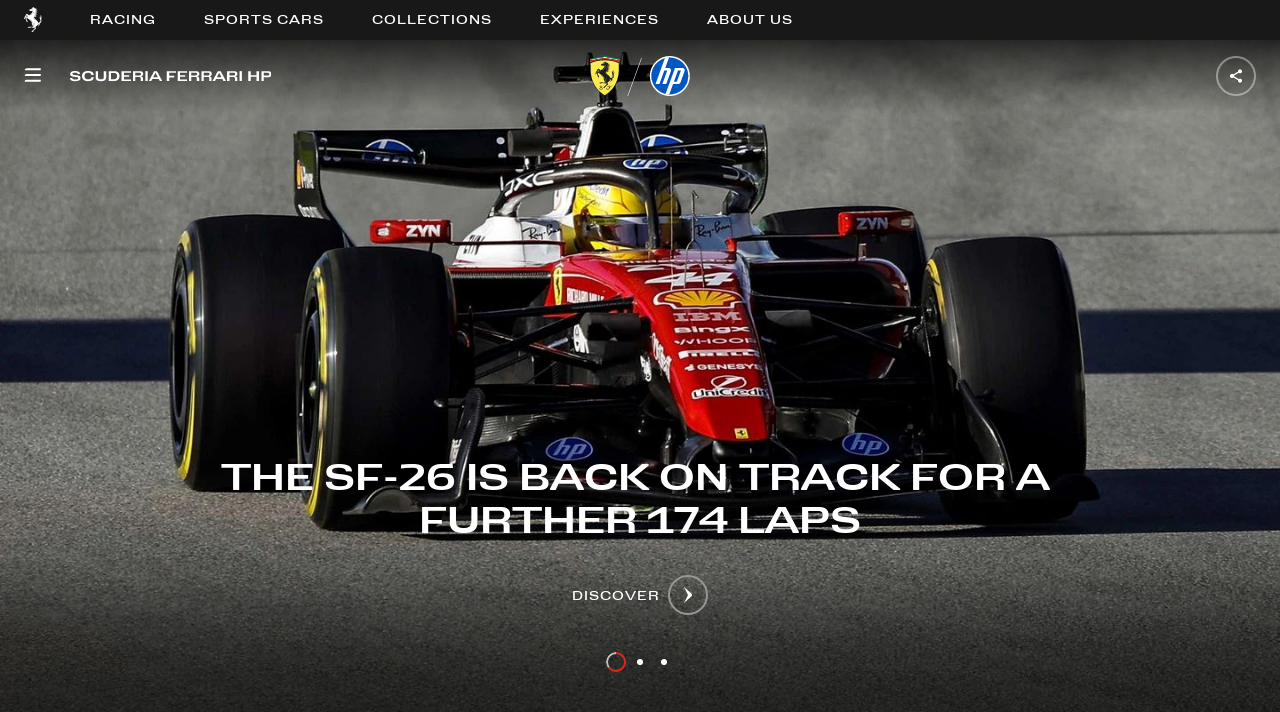

--- FILE ---
content_type: text/html; charset=UTF-8
request_url: https://www.ferrari.com/en-NZ/formula1
body_size: 2185
content:
<!DOCTYPE html>
<html lang="en">
<head>
    <meta charset="utf-8">
    <meta name="viewport" content="width=device-width, initial-scale=1">
    <title></title>
    <style>
        body {
            font-family: "Arial";
        }
    </style>
    <script type="text/javascript">
    window.awsWafCookieDomainList = [];
    window.gokuProps = {
"key":"AQIDAHjcYu/GjX+QlghicBgQ/7bFaQZ+m5FKCMDnO+vTbNg96AE+3PIzueJzgNQj9+QMRk5nAAAAfjB8BgkqhkiG9w0BBwagbzBtAgEAMGgGCSqGSIb3DQEHATAeBglghkgBZQMEAS4wEQQMJn6mAT/20mJKwxseAgEQgDuDUDB6mgzM+zHUHJS6wDTPB3Q2ncFvF8q4Hr7xqRmkaxf5g97EpA2B240DyFHO3P+dA7cbgp7Go/jL2Q==",
          "iv":"D549dgB9iAAACDVo",
          "context":"ZBwvrPv+ichtSkSgVdQYpQWJ1GzbtMMnmhiT8B//hWogbPCOXBlNUNkP3CjMwr2uXUfY9nYe0iEiPPGMZi/pHJjJoFffAfMIN20xafqUcMWNIxi/FfN2oPRvYswkPUzpny4ZEct5fya60WBomIkpCHNdxqbQglKleDV9KjRUAMvwhfjHhmg1C0mHUt5IihY8wRVD749/[base64]/GmVVwzl5aPjHgL0gXk8m4qJftJPFC0K83IdtO8XV/piI9abi9D1mfCaVDzzbSG+b6mcqgMSQEpPfFgghUQW40DgdwhadD3XrBMv7fSjdZizq/nqkfYWPneXBoAG9kz6bZH+aO1YD0xdgOqyVnRNjew9EIuJ28lgPgTuNvaQIqHDxllM+HcUxB+hDheZ4F9eHUa2W2wrX72TixdQMQWFP8WgEje7ILkzldc+NSz3OfrhwJRMeOxD4kJOw8FRvVKvzsg=="
};
    </script>
    <script src="https://e90813d23f6c.344de123.us-east-2.token.awswaf.com/e90813d23f6c/cff680f9c6ea/a4b4bb75f99a/challenge.js"></script>
</head>
<body>
    <div id="challenge-container"></div>
    <script type="text/javascript">
        AwsWafIntegration.saveReferrer();
        AwsWafIntegration.checkForceRefresh().then((forceRefresh) => {
            if (forceRefresh) {
                AwsWafIntegration.forceRefreshToken().then(() => {
                    window.location.reload(true);
                });
            } else {
                AwsWafIntegration.getToken().then(() => {
                    window.location.reload(true);
                });
            }
        });
    </script>
    <noscript>
        <h1>JavaScript is disabled</h1>
        In order to continue, we need to verify that you're not a robot.
        This requires JavaScript. Enable JavaScript and then reload the page.
    </noscript>
</body>
</html>

--- FILE ---
content_type: text/html; charset=utf-8
request_url: https://www.ferrari.com/en-NZ/formula1
body_size: 65865
content:
<!DOCTYPE html><html lang="en"><head><meta rel="shortcut icon" type="image/x-icon" href="/formula1/static/favicon.ico"/><link rel="icon" type="image/png" sizes="16x16" href="/formula1/static/favicon_16x16.png"/><link rel="icon" type="image/png" sizes="32x32" href="/formula1/static/favicon_32x32.png"/><link rel="icon" type="image/png" sizes="96x96" href="/formula1/static/favicon_96x96.png"/><link rel="icon" type="image/png" sizes="256x256" href="/formula1/static/favicon_256x256.png"/><link rel="canonical" href="https://www.ferrari.com/en-EN/formula1"/><meta name="viewport" content="initial-scale=1, width=device-width, maximum-scale=1, user-scalable=no, shrink-to-fit=no"/><meta name="version" content="1.11.40"/><meta name="shared-version" content="1.29.72"/><script type="text/javascript" src="/ruxitagentjs_ICA7NVfqrux_10329260115094557.js" data-dtconfig="rid=RID_-826210392|rpid=1410730608|domain=ferrari.com|reportUrl=/rb_bf06635dnd|app=1b61021630676e31|cuc=5tbars0o|owasp=1|mel=100000|featureHash=ICA7NVfqrux|dpvc=1|lastModification=1769604201929|srsr=25000|tp=500,50,0|rdnt=1|uxrgce=1|srbbv=2|agentUri=/ruxitagentjs_ICA7NVfqrux_10329260115094557.js"></script><script src="https://ferrari-cdn.thron.com/shared/plugins/tracking/current/bootstrapper-min.js"></script><script src="https://ferrari-cdn.thron.com/shared/plugins/tracking/current/tracking-library-min.js"></script><script>
                    window.dataLayer = window.dataLayer || [{'gwlng': 'en'}];
                    (function(w,d,s,l,i){w[l]=w[l]||[];w[l].push(
                    {'gtm.start': new Date().getTime(),event:'gtm.js'}
                    );var f=d.getElementsByTagName(s)[0],
                    j=d.createElement(s),dl=l!='dataLayer'?'&l='+l:'';j.async=true;j.src=
                    'https://www.googletagmanager.com/gtm.js?id='+i+dl;f.parentNode.insertBefore(j,f);
                    })(window,document,'script','dataLayer','GTM-KLDD6J');
                  </script><meta name="viewport" content="width=device-width,minimum-scale=1,initial-scale=1"/><meta charSet="utf-8"/><title>Scuderia Ferrari HP Formula 1 - Ferrari.com</title><meta name="robots" content="index-follow"/><meta name="description" content="Visit the Official Website of the Scuderia Ferrari Formula 1: all the news on the Team, the Drivers and the races of the F1 World Championship"/><meta name="keywords" content="Scuderia Ferrari, F1, Charles Leclerc, Lewis Hamilton"/><meta property="og:title" content="Scuderia Ferrari HP Formula 1 - Ferrari.com"/><meta property="og:type" content="website"/><meta property="og:description" content="Visit the Official Website of the Scuderia Ferrari Formula 1: all the news on the Team, the Drivers and the races of the F1 World Championship"/><meta property="og:url" content="https://www.ferrari.com/en-EN/formula1"/><meta property="og:image" content=""/><meta property="twitter:title" content="Scuderia Ferrari HP Formula 1 - Ferrari.com"/><meta property="twitter:description" content="Visit the Official Website of the Scuderia Ferrari Formula 1: all the news on the Team, the Drivers and the races of the F1 World Championship"/><meta property="twitter:image" content=""/><meta property="og:image:width" content="1200"/><meta property="og:image:height" content="630"/><meta name="next-head-count" content="16"/><link rel="preload" href="/formula1/_next/static/css/styles.60e9b550.chunk.css" as="style"/><link rel="stylesheet" href="/formula1/_next/static/css/styles.60e9b550.chunk.css"/><link rel="preload" href="/formula1/_next/static/css/0be05e848ff3c8d3c3c93985fe317bca192f3542.ddf3b03e.chunk.css" as="style"/><link rel="stylesheet" href="/formula1/_next/static/css/0be05e848ff3c8d3c3c93985fe317bca192f3542.ddf3b03e.chunk.css"/><link rel="preload" href="/formula1/_next/static/-pqhRGsOOykSsr_3cA4QE/pages/index.js" as="script"/><link rel="preload" href="/formula1/_next/static/-pqhRGsOOykSsr_3cA4QE/pages/_app.js" as="script"/><link rel="preload" href="/formula1/_next/static/runtime/webpack-4b444dab214c6491079c.js" as="script"/><link rel="preload" href="/formula1/_next/static/chunks/framework.4627232918288795dbae.js" as="script"/><link rel="preload" href="/formula1/_next/static/chunks/36a89214.33b9402fe63d109ca04d.js" as="script"/><link rel="preload" href="/formula1/_next/static/chunks/commons.133c478dba2e251dfcfa.js" as="script"/><link rel="preload" href="/formula1/_next/static/chunks/styles.35961c052e67582c98a9.js" as="script"/><link rel="preload" href="/formula1/_next/static/runtime/main-58f51d6dc2c518aeb0b8.js" as="script"/><link rel="preload" href="/formula1/_next/static/chunks/a1b77c74.41834a1a3ca35e37f0a2.js" as="script"/><link rel="preload" href="/formula1/_next/static/chunks/01253bc4.4c6444aaf19de0b54837.js" as="script"/><link rel="preload" href="/formula1/_next/static/chunks/b637e9a5.129bfd578e34aa20da92.js" as="script"/><link rel="preload" href="/formula1/_next/static/chunks/94726e6d.3ae22fc862dc173deef3.js" as="script"/><link rel="preload" href="/formula1/_next/static/chunks/0be05e848ff3c8d3c3c93985fe317bca192f3542.583b573458cee10b484a.js" as="script"/><link rel="preload" href="/formula1/_next/static/chunks/ddf689a029179853b6dc18f17a4e1ddac7f90cea.43a0b328b6238153c3ce.js" as="script"/><link rel="preload" href="/formula1/_next/static/chunks/36d31d5cab7e6a45539407b0ea5ad792e49d23f3.189686e943961d3a7f87.js" as="script"/></head><body><div id="__next"><div><div style="position:fixed;z-index:950;top:0;left:0;height:100%;width:100%;background:#000000;display:flex;align-items:center;justify-content:center;opacity:"><div style="opacity:0;position:relative;z-index:10"><svg style="fill:#fff;width:68px;height:94px" viewBox="0 0 162 224"><title id="ferrari-logo-svg-title">Ferrari logo</title><path d="M76.6 5.5c.8.4 1.1.7 1.9.9.7.2 1.7.7 1.9.1.3-.6-.1-1.4-.6-2.1-.8-1.3-1.2-1.6-2.3-3.4-.2-.4-.4-.8-.8-.8 0 0-.1 1.3-.5 2.1-.3.7-1.1 1.2-1 1.7.1.5.6 1.1 1.4 1.5z"></path><path d="M160.2 91.2c-.9 1.2-1.3 3.6-2.6 5.6-1.8 2.8-4.4 6.2-5.7 6.2-.7 0-.9-1.6-.9-1.6s-.9-2.7.6-6.1c1.1-2.4 1.7-3.1 3.1-4.9 1.3-1.7 2.1-2.6 3-4.4.8-1.6 1-1.9 1.5-4.4.1-.6-.1-1.9-.7-1.8-.8 0-3 4.8-5.3 7.5-2.2 2.5-6.3 5.7-6.3 5.7s-.4.3-.4-.5c-.1-.7-.2-2.8.2-4.7.4-1.9 1-3.8 2.7-6.7 1.9-3.3 4.3-5.6 5.5-6.8.5-.5 2-1.4 1.2-1.9-.7-.4-2.8 1.4-4.4 2.6-2 1.5-2.7 1.9-4.7 4.3s-2.5 3.4-2.5 3.4-1.9 3.1-2.4 6.1c-.5 3-.5 4.7-.5 4.7s0 2.7.3 4.3c.2 1.7.9 4.3.9 4.3s1 2.9 1.4 4.7c.4 1.8 1.1 7.1 1.1 7.1s.5 3.8.2 7.4c-.3 3.6-.6 5.7-1 6.8-.4 1.1-1.5 4-3.3 6-1.7 1.9-2.1 2.2-2.1 2.2s-1.8 1.5-3.3 2.3c-1.5.8-3.7 1.8-4.7 2.1-1 .2-2.4.3-2.5.3h-1.3l-.4-.3-.2-.8s-1-3.9-2.2-6.4c-1-2.1-3.1-5-3.1-5s-3.6-4.9-6.4-7.6c-3.2-3.2-6.8-5.6-9-7.3-.8-.6-2.6-1.7-2.6-1.7s-7.3-7.3-9.9-13.1c-1.8-4-3-6.9-2.5-11.3.1-1 .5-2.9.7-2.9l1.3.4c.1.1 1.3 1.2 2.4 1.6.6.2 1.7.4 1.7.4s.9.1 1.4.2c.5.2 1.4.5 2 .8.6.3 1.5.9 1.5.9l1.7 1.3 1.8 1.4s1 .7 1.3.8c.3.1.5.2.6.2h.4s.4-.1.5-.5c.1-.5-.5-.1-1.4-1.1-1-.9-1.4-1.7-1.4-1.7s-.2-.8-1-1.7c-.8-.9-1.8-1.7-1.8-1.7s-.7-.5-1.7-.8c-1-.3-1.3-.3-1.4-.7-.1-.4 1.2-.2 1.2-.2s1.5.2 2.7.8c1.2.6 1.9 1.3 1.9 1.3l.8.7.5.5.5.3s.5.5.6-.2c.1-.6-.1-1.1-.2-1.2l-.5-.5-2-1.7c-.6-.6-1-1-1.6-1.4-.6-.4-1.5-1-2.6-1.4-1-.4-1.6-.3-2.6-.8-.7-.3-1.3-.5-1.7-1.1-.1-.1-.6-.5.3-.3.9.2 1.5.5 2.5.7 1.6.4 2.6.4 4.1.9.6.2 1.4.6 1.4.6l1.9.8s2.6 1.4 4.4 1.5 3.3-.3 3.9-.6c.6-.2 1.7-.9 2-1.2s.5-.6.5-.6l.2-.5v-.4c-.5-.6-1.5 1-3.1 1.3-1.7.3-1.6.5-2.7.3-1.2-.2-1.9-.5-2.8-1.4-1.6-1.5-2.2-2.9-4.3-3.8-.9-.4-2.5-.8-2.5-.8s-2.2-.7-3.4-1.4c-.9-.5-2.8-.8-2.2-1.6.3-.4 2.7 1 4.5 1.2 1.3.2 2.2.1 3.2.1s2.4-.3 2.6-.3c.2-.1 1 0 1.7.2s1.1.5 1.8.8c.7.3 1.5.8 1.7.8l.4.1.2-.2.1-.2-.1-.2-.3-.2-.6-.4s-.9-.5-1.7-1.3c-.8-.8-1.5-1.7-2.7-2.1-1.2-.4-2.6-.6-2.6-.6l-1.4-.1-.6-.1s-1-.3-.2-.5 1.2-.3 1.4-.3c.1-.1 1.5-.2 2.3.1.8.3 2.1 1 2.2 1 .1.1 1.3 1 2.6 1.3 1.3.3 3 .4 3 .4l.8-.2.4-.1.3-.2-.1-.5s0-.4-.6-.5c-.6-.1-1.8-.3-2.9-1.1-1.1-.8-1.9-1.6-1.9-1.6s-.8-.7-2.4-1.1c-1.5-.4-2-.4-2-.4l-.5-.2-1.1-.5s-.5-.3-.9-.8-1-1.4.7-.9c1.7.5 2.1.8 2.1.8s.9.9 1.7 1c.5.1.9.2 1.2-.2.5-.5-.9-1.1-1.9-1.8-.8-.5-1.6-1.8-1.6-1.8s-.6-.5.3-.3c.9.2 2.5 1.2 2.5 1.2s.8.4 1.2.5c.3.1 1.1.6 1.5.8.3.1 1.2.3 1.8.6.8.5 1.2 1.3 1.6 1.6.4.3.7.8 1.2.9.5.1.6.3.9.1.3-.2.4-.3.4-.3s.1-.2-.4-.5-1.1-1.1-1.1-1.1l-.2-.4-.1-.4-.5-.8-.9-1.3s-1.4-1.9-2.7-2.6c-1.2-.7-2.1-1.1-2.1-1.1s-.6-.3-.9-.5c-.5-.4-.7-.7-1.1-1.2-.5-.6-.7-1-1.3-1.6-1.1-1.1-4.5-1.7-3.2-2.5.7-.4 1.6-.2 2-.1.4.1 1.3.5 2.2.8.6.2 1 .2 1.6.4.6.2 1.3.3 1.6.5.3.2.6.6.8.7.1.1.9 1.4 2.3 2.1s2.1 1.2 3.5 1.3c1.1.1 2.9-.3 2.9-.3s.5-.2.1-.7c-.5-.5-.5-.6-.9-.7-1.6-.6-2.9-.4-4.1-1.6-.5-.5-.7-.6-1.1-1.4-.4-.8-.2-1-.5-1.5-.2-.5-.7-1.2-.7-1.2s-1.5-1.8-3.1-2.7c-1.7-.9-2.9-1.8-3.1-2-.3-.2-.9-1-.9-1l-.5-.8-.3-.6c-.2-1.1 1.8.3 2.9.7 1.8.6 2.7 1.4 4.5 2 1 .3 1.6.3 2.6.7 1.7.7 2.2 2.4 4 2.6 1 .1 3 .5 2.6-.4-.4-1-2.4-1-3.4-2.2-.5-.5-.5-1-1-1.5-.8-1-2.7-1.9-2.7-1.9s-.6-.5-1.3-1.9c-.6-1.4-2.1-2.4-4.8-3.7-1.8-.9-5.4-1.1-4-2 .8-.6 1.5-.5 2.6-.2 1.1.4 1.5.9 2.4 1.3.9.4 1.3.5 1.5.6.2.1.9.4 1.2.4.2.1 1.7.3 2.1.4l2 .5 1.6.6s.8.3 1.3.3 1.3-.2 1.3-.2l.6-.4.1-.2s.3-.5-.5-.6c-.7-.1-1.1-.1-1.2-.1l-.7-.2-.3-.1s-1.4-1.1-2.6-1.6c-1.3-.5-1.5-.6-1.5-.6l-.5-.1-.6-.1s-.5 0-1.3-.7-1.1-1.1-1.8-1.8l-.9-.9s-.8-.6-.8-1.1c.1-.8 1.8.9 1.8.9l1.2.8s1 .7 2.8.8c1.8.1 4-.5 4-.5s.3-.2 1.3.1c1 .3 1.8.9 1.8.9l.8.7 1.2 1.3.2-.1c.1-.1.6-.6-.3-1.7-.9-1.1-2.4-2.1-2.4-2.1s-2-1.2-4-1.6c-2-.4-2.9-.4-2.9-.4s-1.5 0-2.4-1c-.9-1-1.5-2-1.5-2L109 27s-.5-.6-1.5-1c-.9-.4-1.9-1-1.9-1s-1.5-.5-1.6-1.2c-.3-1.3 2.5 0 4 .3 1.4.3 2 .8 3.4 1.1 1.2.3 1.9.4 3.2.3.7 0 1.1-.1 1.8-.2.7 0 1.2-.1 1.9 0 1 .2 1.4.7 2.4 1.1.6.3.9.6 1.6.7.6.1 1.8.5 1.6-.1l-.3-.4c-.5-.7-1.1-.7-1.7-1.2-1.3-1-1.9-1.8-3.4-2.5-1-.5-1.6-.7-2.7-.9-.8-.1-1.4.1-2.2-.1-.9-.3-1.2-.7-2.1-1.2-1.4-.8-2.2-1.5-3.7-2.1-1-.4-2.7-.8-2.7-.8l-.7-.1-.3-.1c-1.4-.5 2.5-1.6 4.3-2.1.9-.2 1.3-.4 2.2-.3.8.1 1.7 1.2 2.6.7 1.3-.7-1.5-2.6-2.4-2.9-1.2-.5-3.3-.1-3.3-.1l-4.6-.1-1.3-.2s-.8 0-1.4-.7c-.6-.7-2.9-3.5-5.5-3.9-2.7-.4-3.5 0-3.7-.2-2.3-3.6-4.7-4.4-6.5-6.1C84 1.2 83.2.1 83 .2c-.2.1-.5 1.6-1 2.9-.6 1.5-.2 2.2.1 2.8.4.6.9 1-.1 1.6-1 .6-2.3.4-2.3.4s-1.1-.2-2-.7c-.9-.4-2.8-1.2-2.8-1.2s-1.8-.5-3-.4-1.3.2-2.2.3c-.5 0-.7 0-1.2.1-.4.1-.9-.2-.9.3s1 .5 1.7.8c.7.3 2.3.3 2 .7-.4.4-1.9.5-2 .4-.1 0-1.1-.2-1.9-.2-1.3.1-1.4.1-3.3 1-.3.1-.2.8.4.6.7-.2 1.7-.4 2.8-.4 1.2 0 1.9.4 3.1.7 1 .3 1.1.5 2.6.7.3 0 .9-.2.9.2 0 .2-.4.5-.4.5s-.9.2-.8.5c.2.4 1 0 1.4 0 .4 0 1 .1.9.5l-.2.3c-1.1.3-1.7.5-2.7.9-2.5 1-3.5 2.2-5.9 3.4-2.3 1.1-6 2.5-6 2.5s-1.1.6-2.7 1-1.7.3-2.8.5c-1.1.1-1.6.3-2.5.8-.6.3-.9.6-1.4 1.1l-1.4 2.1-.8 1.2c-.2.4-.4.6-.5 1-.2.5-.3.7-.4 1.2-.3 1.2 0 1.9.2 3.1.1.3.1.5.2.8.1.3.5.6.5.6l.4.1s1.4-.1 2.3-.3c.9-.2 2.2-.5 2.2-.5l1.7-.5 1.1-.4s.7 0 .8.4c.1.3-.2.8-.2.8s-.6.3-1.1.5c-.5.2-1.7.5-1.8.6l-1.3.4-1.1.1s-.2.1-.4.4c-.2.3-.2.3-.2.5.2.2.3.4.5.6.4.3.6.5 1.1.6.7.3 1.1.2 1.8.2 1 0 1.6-.2 2.5-.6.8-.5 1.1-.5 2.2-.9.3-.1.9-.2 1.1-.2 1.9-.2 3 .1 4.9.4 1.9.3 2.8.9 4.7 1.2 2 .3 3.2.9 5.3.4 1-.2 1.6-.7 2.1.3.5.9.4 1.4.4 1.4s0 .6-.7 2.5-2.9 6.6-2.9 6.6l-1.5 3s-1.2 2.4-4 5.5-3 3.3-3 3.3-1.5 1.1-3 3-1.5 2.6-2.9 4c-.9.9-1.4 1.4-2.5 2.1s-2.4.5-5.9 2.9c-3 2.1-4.6 3.8-4.8 3.7-.2-.1-1.2-.9-1.6-1.1-.3-.2-6.1-4.1-6.1-4.1l-2.4-1.6-1.1-.7-.2-.4-.6-.8s-.9-1.1-2-2c-1.1-1-2.3-1.8-4.1-2.2-1.7-.5-2.8-.8-4.5-.2-1.1.4-1.7.8-2.5 1.6-1 1-1.2 1.8-2 3s-1.6 2.3-2 2.9c-.4.6-1.2 2.2-1.2 2.2s-2 3.2-3.1 5.3c-1.3 2.3-1.8 3.7-3 5.9-1.9 3.5-4.6 7.1-5.3 8.7-.7 1.6-.8 1.8-.8 1.8s-.2.9-.3 1.5c-.1.6-.1 1.6-.2 2-.1.5-.4 1-.5 1.1-.1.1-1.2 2.4-1.6 3.9-.4 1.5-1.3 6.2-.2 6.8 1.1.6 9.2-2.9 10.3-6.3.7-2.2-2.2-3.3-1.4-5.3.3-.7.5-.8 1-1.5.8-1.3.5-4 2-6.5 1.1-1.8 3.3-4.1 6.3-7.5 1.9-2.1 3.7-5.5 3.7-5.5s.4-1.2 1.2-1c.9.2 1.7.1 1.7.1l.4.3.8.8 1.2 1.8s2 2.9 2.7 3.7c.7.8 1.4 1.4 2.4 2.2 1.1 1 1.5 1.5 2.9 2.6 2 1.6 1.3 2.2-1.3.8-.9-.5-2.3-1-3.4-1.3-1.2-.3-5.7-1.5-8-1.8-2.2-.3-2.6-.2-2.6-.2s-1.1-.1-2.4.7c-1.3.8-2 1.4-2 1.4s-1.5 1.7-1.6 2c-.1.3-.8 1.5-.8 1.5s-.4.6-.5 1.3c-.2.7-.1 1.4-.1 1.4l.1 1.5.1 1.4s.3 3.5 1 7c.2 1 .4 2.6.4 2.6l.5 3.6s.3 3.8.6 5.1c.3 1.2.5 1.3.7 2.1.4 1.5-.3 2.2.4 4s1.3 1.6 2 2.7c.5.8.7 1 1.1 2 .4 1 1.7 4.3 3.2 6.7 1.6 2.5 3.7 5.6 5.1 5.3 1.4-.3 2.4-2.5 2.4-2.5s1.6-4.3.6-8.5c-1-4.3-5.6-2.3-6.2-5.4-.1-.7 0-1.8 0-1.8s-.1-1.3-.3-1.7c-.2-.4-1.8-3.4-2.4-5.9-.5-1.9-.4-8-.8-9.7-1.1-4.4-1.2-4-.6-4.8.7-.8 1.3-.6 1.3-.6l.9.1.7.3s.8.5 1.3.8c.4.3 1.8 1.4 1.8 1.4l3.4 2.2s1.9 1.1 2.7 1.5c.8.4 1.5.9 1.5.9l.9.6 1.5 1.1.3.3.2.4s.7 1.6 3.7 3.3c2.4 1.4 4.5 1 5.4 2.1.2.2 1.9 2.5 2.7 3.9 1 1.6 2.2 3.5 2.6 4.1s2.9 3.7 2.9 3.7l3.3 3.6 4.3 4 3.9 3.3 2.5 2s2.2 2.1 4.7 3.8c2.4 1.6 2.5 1.8 4.1 2.9 1.2.8 2.8 1.9 4.4 3.1 1.6 1.3 3.4 3.7 2.7 4.5-.5.3-1.4-1-3.1-2.5-1.4-1.2-2.1-1.8-3.5-2.8-1.8-1.4-2.7-2.1-4.7-3.3-1-.6-2.8-1.7-2.9-1.5-.7 2.1-.6 4.1-.5 6.7.1 1.8.4 3.6 1 5.9.5 2.2 1 3.4 1.8 5.5s2.3 5.4 2.3 5.4l2.3 4.6 2.1 3.5 1.1 1.8.4.6s.5 1.2 0 2-1.1 2.5-2 2.6c-.9.2-3 .3-3 .3l-11.9-.2-6.2-.5s-.7-.4-4.3-.4c-2.1 0-3.8.9-5 1-1 .1-5.9-.3-9.2 1-3.1 1.3-4.5 1.6-5.6 3.6-.8 1.5 3.9 3.9 7.8 4.8 6.3 1.4 4.5-1.3 6.9-3 .3-.2.4-.4.7-.5 1.6-.5 2.5.8 4.1.8 1.8 0 2.8-.6 4.6-.9 9.1-1.2 23.3 3.1 23.3 3.1s3.5 1.1 5.1.8c1.9-.4 1.5-1.1 2.1-2.2.5-.9.3-1.1.4-2.1 0-.6-.1-.9-.2-1.5-.4-1.7-1.5-4.1-1.5-4.1s-.8-1.8-1.1-2.7c-.4-1.3-.8-2.1-1-3.5-.6-3.7-.5-3.4-.5-5.5 0-3.8.4-5.9 1.4-9.6 1.5-5.4 4.3-7.7 6.4-12.9.6-1.4.6-3.4 1.3-3.6.8-.1.7 2.5.3 4-1.3 5.2-4.5 7.4-6 12.7-1.1 4.1-1.7 6.5-1.4 10.7.1 2.3 1 5.9 1 5.9s1.2 4 1.8 5.5c.6 1.5 1.8 4 1.8 4l2.7 4.8 1.4 2.3s1 .9.5 2.4-1.5 2.4-2.7 3.7c-3.4 4-11.3 9.9-13.3 11.3-2.8 2.1-2.7 2.7-2.9 3.3-1.1 3.2-4.3 3.3-7.8 7.1-.8.8-2.9 3-2.5 4.9.2.7 8.8 2.2 13.8.1 3.9-1.7.5-3.6 1.6-5.5.8-1.4 2.8-1.4 3.7-2.6 1.5-2 .5-1.9 1.8-3.5 4.3-5.2 7.1-8.2 14.8-12.9.7-.4 2-1 2-1s1.1-.5 1.5-1.1c.5-.8.4-1.5.4-2.4 0-.6-.1-.9-.1-1.5 0-.7.1-1.1-.1-1.8-.2-1.1-.9-2-1.3-2.6-.4-.5-1.1-1.4-1.5-3.3-.5-1.9-.5-3.5.3-5.6.8-2.1 2.6-3.8 2.6-3.8l4.5-3s3.9-2.8 5.1-3.9c1.3-1.1 3.8-3.4 5.6-6 2.1-2.9 3.2-4.7 4.1-8.2.3-1.3.6-3.3.6-3.3s0-1.4.8-1.5c.8-.1 1 .2 1 .2s.7.4.9 2.4c.1 2-.5 4.3-.5 4.3s-.6 2.3-.8 3.7c-.1.9-.1 1.4-.1 2.4 0 1.7.7 3.1.7 3.1s.4.3.4-.4c0-.8.2-2 .5-3.2.3-1 .5-.8 1.1-2.5.8-2.2.1-2 .5-3.3.2-.6.7-1.2 1.3-1.2.6 0 .7.8.7.8s.6 2.6.1 5-2.3 5.7-2.3 5.7l-1.4 2.4s-1 1.7-1.4 2.8c-.4 1.2-.5 1.7-.3 2.8.3 1.2 1.2 2.8 1.7 2.5.4-.3-.6-1.3.6-3.7 1.2-2.4 2.8-3.9 2.8-3.9s2.2-2.6 3.2-4.6c.9-1.8 1.8-4.7 1.8-4.7s.7-2.6.5-4.8c-.1-2.1-.5-3.2-.5-3.2l-.9-1.6-.5-1.2.2-.7c.2-.1.9.4 1.5 1.2.6.8 1.2 1.8 1.5 3.2.3 1 .4 1.9.4 2.8 0 .8-.3 4.1.9 6.2.5 1 1.7 3.3 1.8 2.3.2-2.3-.8-3.4-.7-5.5.1-2.4.7-1.8.9-3 .2-1.3.5-1.6.3-3.3-.2-1.6-.9-3.7-.9-3.7l-.7-1.6-.3-.6s.2-.3.5-.3l2.4-.8s3.1-1.4 4.3-2.4c1.3-.9 2.8-2.5 2.8-2.5s2-2.5 3-4.3c2.4-4.5 2.4-10.2 2.3-12.8-.1-2.5-.8-5.8-.8-5.8s-.8-4-.6-6.6c.2-2.6.4-3.8.4-3.8s-.1-2.6 2.1-5.4c2.2-2.8 3.2-4.6 3.6-6.7.4-1.8-.2-4.7-1-3.6zM94 73.2c-.3 0-.7-.4-.7-.4s-.1-.1.2-.3c.3-.2.7-.1.7-.1l.3.1.5.7c-.1.3-.7.1-1 0zm1.2-3.3c-.3-.1-.8-.4-.8-.4s-.1-.2.2-.4c.3-.2.8-.1.8-.1l.3.2c.1.1.6.6.6.8 0 .3-.7 0-1.1-.1zm1.1-3.4c-.4-.1-1-.5-1-.5s-.1-.2.3-.4 1-.1 1-.1l.4.2c.2.2.7.7.7 1-.1.3-1-.1-1.4-.2zm.9-3.1c-.4-.1-1-.5-1-.5s-.1-.2.3-.4 1-.1 1-.1l.4.2c.2.2.7.7.7 1-.1.2-1-.2-1.4-.2zm.9-3.7c-.5-.1-1.1-.6-1.1-.6s-.1-.2.3-.5 1.1-.1 1.1-.1l.4.2c.2.2.8.8.8 1.1 0 .4-1.1-.1-1.5-.1zm.6-4c-.6-.1-1.4-.7-1.4-.7s-.2-.3.4-.6c.5-.3 1.3-.2 1.3-.2l.5.3c.2.2.9 1 1 1.4 0 .4-1.2-.1-1.8-.2zm.4-4c-.7-.1-1.7-.9-1.7-.9s-.2-.3.4-.7c.6-.4 1.6-.2 1.6-.2s.3.1.6.3c.3.3 1.1 1.2 1.2 1.7.1.5-1.4-.1-2.1-.2zm.6-4.6c-.8-.1-1.9-1-1.9-1s-.2-.4.5-.8c.7-.5 1.8-.2 1.8-.2s.4.1.7.4c.3.3 1.3 1.4 1.4 1.9 0 .6-1.7-.2-2.5-.3zm-.4-18.6c-.6-.1-1.4-.7-1.4-.7s-.2-.2.4-.5c.6-.3 1.4-.1 1.4-.1s.3.1.5.3c.2.2 1 .9 1 1.3 0 .3-1.3-.2-1.9-.3zm2.2 4.5c.1.4-1.3-.1-2-.2-.6-.1-1.5-.8-1.5-.8s-.2-.3.4-.6c.6-.4 1.4-.2 1.4-.2s.3.1.6.3c.3.3 1 1.1 1.1 1.5zm-2.9 7.4c.6-.4 1.6-.2 1.6-.2s.3.1.6.3c.3.3 1.1 1.2 1.2 1.7.1.5-1.4-.1-2.1-.3-.7-.1-1.7-.9-1.7-.9s-.2-.2.4-.6zm1.3-3.4c-.7-.1-1.7-.9-1.7-.9s-.2-.3.4-.7c.6-.4 1.6-.2 1.6-.2s.3.1.6.3c.3.3 1.1 1.2 1.2 1.7.1.6-1.4 0-2.1-.2zm1.3-15c.8.2 1 .7.6.7-.4.1-.6.1-.9.1-.9 0-.8-.4-2 .2-1.2.6-.3.3-2 .9-1.6.6-1.2-1-1.2-1s.1-.3.3-1.1 1.2 0 1.9 0c1.3 0 2.4 0 3.3.2zm-4.5-6.2l.5.3c.2.2.9 1 1 1.4.1.4-1.2-.1-1.7-.2-.6-.1-1.4-.7-1.4-.7s-.2-.3.4-.6c.5-.4 1.2-.2 1.2-.2zM93.1 11c.5-.3 1.3-.2 1.3-.2l.5.3c.2.2.9 1 1 1.4.1.4-1.2-.1-1.7-.2-.6-.1-1.4-.7-1.4-.7s-.2-.3.3-.6zm-1 64.8c.3-.2.7-.1.7-.1l.3.1.5.7c0 .2-.6-.1-.9-.1-.3 0-.7-.4-.7-.4s-.2-.1.1-.2zM52 28.2c-.3.2-.5.3-.9.6-.5.4-1 1.4-1.3 1.1-.4-.3-.2-1.4-.2-1.4s.3-.8.7-1.6c.5-.8 1.1-.8 1.1-.8.6 0 1.7.4 1.7 1.3.1.9-.6.5-1.1.8zm8.2 3.1s-.4.1-.5-.6c-.1-.7.5-.8.5-.8s1.2-.6 1.2.2c.1.7-1.2 1.2-1.2 1.2zm10.7-13.6s-1.3 2.1-3.1 2.9c-1.8.8-3 1.2-6.4 1.5-.5 0-.3-.3-.3-.3s3.9-1.1 6.1-2.3c1.2-.7 2.6-1.6 3-2 1.4-1.2.7.2.7.2zM3.7 104.3c0 .5-.6 1.4-.8 1.4-.2 0-.6-.9-.5-1.4.1-.5.2-1.9 1-1.7.6.1.3 1.2.3 1.7zM6.3 93s-.9 1.9-1.2 1.1c-.3-.7.3-2 .3-2 .8-.7 1.1-1.7 1.5-1.3.3.4-.6 2.2-.6 2.2zm12.4-19.5c-.9 1-3.7 6.3-4.3 5.4-.6-.7 2.7-5.7 3.4-6.7.7-1.1 1.3-.9 1.3-.9l.2.2c-.1 0 .3 1-.6 2zm7.5-7.9s-2 .4-1.7-.3c.4-.7 1.8-1 1.8-1 1.1.2 1.3.3 1.2.8.1.5-1.3.5-1.3.5zm8.1 14c-.9.9-1.2-.3-2.5-1.8-1.3-1.4-1-2.6-1-2.6h.2l.2.1.5.2.3.3 1 1c.4.6 1.5 2.6 1.3 2.8zm-15.5 29.9c-.3 0-.6-.6-.6-.6s-.8-1.2-1.1-2.1c-.3-.8-.4-2.1-.4-2.1s-.2-1.7-.2-2.3c.1-.8.1-1.5.2-1.9.1-.4.5-.3.5-.3.6 0 .6.5.6.5v.3s0 1.8.1 3.2c0 .4 1.1 4.9 1.1 4.9s.2.4-.2.4zm-.2-21c-.7 1.1-1.2 1.1-1.2 1.1 0-.1-.2-.5.4-1.7.6-1.2 1.2-1.1 1.2-1.1l.2.2s.1.4-.6 1.5zm7.1 41.9c.2-.4 1.5.6 1.5.6.5.1 1 1 1 1s.2.7-.4.9c-.6.3-1-.3-1-.3s-1.3-1.8-1.1-2.2zm9.4-30.6c-1.4-.3-4.4-2.6-5.6-3.2-1.2-.6-3.2-.8-2.3-1.6.1-.1.2-.3.4-.3s1.1.3 1.1.3l2.2.9c.1 0 1.2.5 2.1 1 .8.5 2.2 1.4 2.2 1.4l.6.5c0 .2.7 1.3-.7 1zm12.2-19.9s-1.7 2.3-2.7 3.7c-1.3 1.9-2.9 4.8-3.2 4.5-.3-.3 1.4-3.5 2.3-5.2 1-2.1 2.5-3.2 3.1-3.4 1.3-.6.5.4.5.4zM41.9 180s0 .4-.7.9-1 .2-1.1.2-.8-.4-.8-.8c.1-.4 1.2-.7 1.2-.7 1.9-.1 1.4.4 1.4.4zm15.5-.6c-.7-.1-.8-.3-.7-.4 0-.1.2-.3 1-.3s.8.4.8.4c0 .3-.3.4-1.1.3zm17.8 1c-1.5.4-2.1.2-3.4.3-1.1.1-1.6.2-2.7.2-1.9 0-2.1.1-4.8-.7-.5-.2-1.1-.8-.9-1 .2-.3.6-.2.6-.2s3.4.6 5.6.7c1.6.1 2.4.2 4 .1.9 0 .4-.1 1.8-.1.5-.1.2.6-.2.7zm9.5-2.8c-.1.1-.7.3-1.2.4-.6.1-.3-.4-.3-.4s.4-.6.9-.9c.6-.3.9 0 .9 0 .2.4-.2.8-.3.9zm7.4-19.2c-.7 1.5-.9 2-1 3.4-.2 1.5.7 5.7-.7 4.1-.5-.7-1-4-.6-5.6.7-3.6 3.6-4.6 2.3-1.9zm-20.2 61.1c-.6.4.6 1.6-1.3 1.5-1.1-.1-.5-1.1-.4-1.2l.7-1c.5-.7.8-.8 1.3-1.1.5-.3.9.5.9.5s.2.3.2.7c0 .3-.9.2-1.4.6zm10.5-10.1l-.9.7c-.1 0-.7.5-.9.2-.2-.3.1-.7.1-.8 0-.1.6-.8 1.1-1 .5-.3.8 0 .8 0 .3.7-.2.9-.2.9zm4.7-175.2s-.4 1.3-1.2 1.6c-1 .3-4.8.4-4.9.1-.1-.3 4.4-.7 6.1-2.4.4-.4 0 .7 0 .7zm-1.4-3.3c.3-.5.1.8.1.8s-.3 1.3-1 1.7c-.9.5-3.1 1.1-3.3.8 0-.2 2.9-1.1 4.2-3.3zm-6.2-15s.4 0 1 .3c.6.4 1 1.6 1 1.6s.1.2-.4.2c-.3 0-.3-.5-.6-.7-.4-.3-.7-.4-1.2-.6-.5-.2-1.2.1-1.3-.4 0-.6 1.5-.4 1.5-.4zm-4.6 3.3s.2-.6 1.1-1.1c.8-.5 1.9-.5 1.9-.5s.6 0 1.3.5c.7.5 1.3 2.2 1.3 2.2s.2 1.1-.3 1.5c-.5.4-1.3-.3-1.7-.9-.5-.6-.8-.8-1.5-1-.8-.3-2 .6-2.2 0 0-.2.1-.7.1-.7zM74.6 33c-.6.1-.2-.5-.2-.5s1.7-.7 2.8-1.3c1.8-.9 5.2-4.5 4.3-2.8-.4.8-1.6 1.8-1.6 1.8s-1.4 2-1.7 2.3c-1.3 1-2.9.4-3.6.5zM60.5 71.8l.1-.2s3-2 7.7-1.4c2.8.4 5.5 2.9 5.1 3.2-.4.3-1 0-1.2 0l-1-.5-1.5-.4S67 71.9 65 72c-2 .1-3.8.8-3.8.8s-.8.4-1-.1c-.1-.6.3-.9.3-.9zm7.4 56.3C61 122.8 52.6 112 53.6 111c.9-.8 4.3 4.2 9.4 9.7 5.4 5.8 11.7 11.3 11.9 12 .4 1.2-4.4-2.6-7-4.6zm15.7-74.7c-2.9 5-6.9 8.8-6.9 8.8-1.4 1-.5-.8-.5-.8s3.9-5.4 5.7-9.2c1.3-2.7 2.1-6.3 2.7-7 1.4-1.7.7 5.2-1 8.2zm8 54.8c-3-3.6-5.2-7.5-5.9-12.4-.2-1.1-.2-2.7.8-2.5.9.1.8 1.8.8 2.2.3 2.9 1.5 5.8 3.7 9.3 3.1 4.9 8.1 8.7 7.9 9-.5.5-5.5-3.4-7.3-5.6zm.9 93.5c-1.7 1.6-4.6 3.8-4.6 3.8h-.4v-.5l.1-.2.2-.3.2-.3.2-.3.6-.7 1.4-1.3 1.4-1.3 2.2-2.2s.8-.9 1.1-1.1c.3-.2.5-.4.8-.6.4-.2.9-.5 1.1-.3v.4c.1.3-2.5 3.2-4.3 4.9zm6.2-74c-1.3.9-1.8.8-2.6 1.7-.9 1.1-1.2 4.8-2.1 3.3-.9-1.5-.3-3.6 1.2-5.2 1.8-2.1 5.7-1.4 3.5.2zm4.7 65.8c.6-.2.9-.1.9-.1l.2.4c0 .1-.8 1.2-1.2 1.2-.5-.1-.3-.7-.3-.7s-.2-.6.4-.8zm17.1-40.7c-.9-.6.5-2.4.5-3.9 0-1.2-.2-2.1-.2-3.1s1-1.3 1-1.3c.2 0 .6.2 1.1 1.2s-.8 8.1-2.4 7.1zm30.6-28.6c-.2 4.2-.4 7.2-2.9 10.4-3 3.9-8.2 7.9-7.1 4.7.7-1.9 5.3-4.3 7.1-9.6 1-3.2 1.2-6.2 1.2-6.2l-.2-6.1s-.1-.5-.1-1.2c.3-.8.7-.2.7-.2l.2.3c0 .2 1.2 4.9 1.1 7.9z"></path></svg></div></div><i class="MainCursor__cursor__1me2gYlH" style="left:0px;top:0px"></i><div class="Header__header__1twvGXn4 Header__topbar__SrMxCjlb inert-menu-hook"><div class="Header__content__1tS7gf1W"><div class="Header__logo__39GNG28Y"><a data-event-module-slug="header" data-event-type="CTA" data-event-label="logo" data-event-target="https://www.ferrari.com" data-eventcat="GW_LOGO" href="https://www.ferrari.com" aria-label="go to homepage"><svg role="img" aria-labelledby="ferrari-logo-svg-title" viewBox="0 0 162 224"><title id="ferrari-logo-svg-title">Ferrari logo</title><path d="M76.6 5.5c.8.4 1.1.7 1.9.9.7.2 1.7.7 1.9.1.3-.6-.1-1.4-.6-2.1-.8-1.3-1.2-1.6-2.3-3.4-.2-.4-.4-.8-.8-.8 0 0-.1 1.3-.5 2.1-.3.7-1.1 1.2-1 1.7.1.5.6 1.1 1.4 1.5z"></path><path d="M160.2 91.2c-.9 1.2-1.3 3.6-2.6 5.6-1.8 2.8-4.4 6.2-5.7 6.2-.7 0-.9-1.6-.9-1.6s-.9-2.7.6-6.1c1.1-2.4 1.7-3.1 3.1-4.9 1.3-1.7 2.1-2.6 3-4.4.8-1.6 1-1.9 1.5-4.4.1-.6-.1-1.9-.7-1.8-.8 0-3 4.8-5.3 7.5-2.2 2.5-6.3 5.7-6.3 5.7s-.4.3-.4-.5c-.1-.7-.2-2.8.2-4.7.4-1.9 1-3.8 2.7-6.7 1.9-3.3 4.3-5.6 5.5-6.8.5-.5 2-1.4 1.2-1.9-.7-.4-2.8 1.4-4.4 2.6-2 1.5-2.7 1.9-4.7 4.3s-2.5 3.4-2.5 3.4-1.9 3.1-2.4 6.1c-.5 3-.5 4.7-.5 4.7s0 2.7.3 4.3c.2 1.7.9 4.3.9 4.3s1 2.9 1.4 4.7c.4 1.8 1.1 7.1 1.1 7.1s.5 3.8.2 7.4c-.3 3.6-.6 5.7-1 6.8-.4 1.1-1.5 4-3.3 6-1.7 1.9-2.1 2.2-2.1 2.2s-1.8 1.5-3.3 2.3c-1.5.8-3.7 1.8-4.7 2.1-1 .2-2.4.3-2.5.3h-1.3l-.4-.3-.2-.8s-1-3.9-2.2-6.4c-1-2.1-3.1-5-3.1-5s-3.6-4.9-6.4-7.6c-3.2-3.2-6.8-5.6-9-7.3-.8-.6-2.6-1.7-2.6-1.7s-7.3-7.3-9.9-13.1c-1.8-4-3-6.9-2.5-11.3.1-1 .5-2.9.7-2.9l1.3.4c.1.1 1.3 1.2 2.4 1.6.6.2 1.7.4 1.7.4s.9.1 1.4.2c.5.2 1.4.5 2 .8.6.3 1.5.9 1.5.9l1.7 1.3 1.8 1.4s1 .7 1.3.8c.3.1.5.2.6.2h.4s.4-.1.5-.5c.1-.5-.5-.1-1.4-1.1-1-.9-1.4-1.7-1.4-1.7s-.2-.8-1-1.7c-.8-.9-1.8-1.7-1.8-1.7s-.7-.5-1.7-.8c-1-.3-1.3-.3-1.4-.7-.1-.4 1.2-.2 1.2-.2s1.5.2 2.7.8c1.2.6 1.9 1.3 1.9 1.3l.8.7.5.5.5.3s.5.5.6-.2c.1-.6-.1-1.1-.2-1.2l-.5-.5-2-1.7c-.6-.6-1-1-1.6-1.4-.6-.4-1.5-1-2.6-1.4-1-.4-1.6-.3-2.6-.8-.7-.3-1.3-.5-1.7-1.1-.1-.1-.6-.5.3-.3.9.2 1.5.5 2.5.7 1.6.4 2.6.4 4.1.9.6.2 1.4.6 1.4.6l1.9.8s2.6 1.4 4.4 1.5 3.3-.3 3.9-.6c.6-.2 1.7-.9 2-1.2s.5-.6.5-.6l.2-.5v-.4c-.5-.6-1.5 1-3.1 1.3-1.7.3-1.6.5-2.7.3-1.2-.2-1.9-.5-2.8-1.4-1.6-1.5-2.2-2.9-4.3-3.8-.9-.4-2.5-.8-2.5-.8s-2.2-.7-3.4-1.4c-.9-.5-2.8-.8-2.2-1.6.3-.4 2.7 1 4.5 1.2 1.3.2 2.2.1 3.2.1s2.4-.3 2.6-.3c.2-.1 1 0 1.7.2s1.1.5 1.8.8c.7.3 1.5.8 1.7.8l.4.1.2-.2.1-.2-.1-.2-.3-.2-.6-.4s-.9-.5-1.7-1.3c-.8-.8-1.5-1.7-2.7-2.1-1.2-.4-2.6-.6-2.6-.6l-1.4-.1-.6-.1s-1-.3-.2-.5 1.2-.3 1.4-.3c.1-.1 1.5-.2 2.3.1.8.3 2.1 1 2.2 1 .1.1 1.3 1 2.6 1.3 1.3.3 3 .4 3 .4l.8-.2.4-.1.3-.2-.1-.5s0-.4-.6-.5c-.6-.1-1.8-.3-2.9-1.1-1.1-.8-1.9-1.6-1.9-1.6s-.8-.7-2.4-1.1c-1.5-.4-2-.4-2-.4l-.5-.2-1.1-.5s-.5-.3-.9-.8-1-1.4.7-.9c1.7.5 2.1.8 2.1.8s.9.9 1.7 1c.5.1.9.2 1.2-.2.5-.5-.9-1.1-1.9-1.8-.8-.5-1.6-1.8-1.6-1.8s-.6-.5.3-.3c.9.2 2.5 1.2 2.5 1.2s.8.4 1.2.5c.3.1 1.1.6 1.5.8.3.1 1.2.3 1.8.6.8.5 1.2 1.3 1.6 1.6.4.3.7.8 1.2.9.5.1.6.3.9.1.3-.2.4-.3.4-.3s.1-.2-.4-.5-1.1-1.1-1.1-1.1l-.2-.4-.1-.4-.5-.8-.9-1.3s-1.4-1.9-2.7-2.6c-1.2-.7-2.1-1.1-2.1-1.1s-.6-.3-.9-.5c-.5-.4-.7-.7-1.1-1.2-.5-.6-.7-1-1.3-1.6-1.1-1.1-4.5-1.7-3.2-2.5.7-.4 1.6-.2 2-.1.4.1 1.3.5 2.2.8.6.2 1 .2 1.6.4.6.2 1.3.3 1.6.5.3.2.6.6.8.7.1.1.9 1.4 2.3 2.1s2.1 1.2 3.5 1.3c1.1.1 2.9-.3 2.9-.3s.5-.2.1-.7c-.5-.5-.5-.6-.9-.7-1.6-.6-2.9-.4-4.1-1.6-.5-.5-.7-.6-1.1-1.4-.4-.8-.2-1-.5-1.5-.2-.5-.7-1.2-.7-1.2s-1.5-1.8-3.1-2.7c-1.7-.9-2.9-1.8-3.1-2-.3-.2-.9-1-.9-1l-.5-.8-.3-.6c-.2-1.1 1.8.3 2.9.7 1.8.6 2.7 1.4 4.5 2 1 .3 1.6.3 2.6.7 1.7.7 2.2 2.4 4 2.6 1 .1 3 .5 2.6-.4-.4-1-2.4-1-3.4-2.2-.5-.5-.5-1-1-1.5-.8-1-2.7-1.9-2.7-1.9s-.6-.5-1.3-1.9c-.6-1.4-2.1-2.4-4.8-3.7-1.8-.9-5.4-1.1-4-2 .8-.6 1.5-.5 2.6-.2 1.1.4 1.5.9 2.4 1.3.9.4 1.3.5 1.5.6.2.1.9.4 1.2.4.2.1 1.7.3 2.1.4l2 .5 1.6.6s.8.3 1.3.3 1.3-.2 1.3-.2l.6-.4.1-.2s.3-.5-.5-.6c-.7-.1-1.1-.1-1.2-.1l-.7-.2-.3-.1s-1.4-1.1-2.6-1.6c-1.3-.5-1.5-.6-1.5-.6l-.5-.1-.6-.1s-.5 0-1.3-.7-1.1-1.1-1.8-1.8l-.9-.9s-.8-.6-.8-1.1c.1-.8 1.8.9 1.8.9l1.2.8s1 .7 2.8.8c1.8.1 4-.5 4-.5s.3-.2 1.3.1c1 .3 1.8.9 1.8.9l.8.7 1.2 1.3.2-.1c.1-.1.6-.6-.3-1.7-.9-1.1-2.4-2.1-2.4-2.1s-2-1.2-4-1.6c-2-.4-2.9-.4-2.9-.4s-1.5 0-2.4-1c-.9-1-1.5-2-1.5-2L109 27s-.5-.6-1.5-1c-.9-.4-1.9-1-1.9-1s-1.5-.5-1.6-1.2c-.3-1.3 2.5 0 4 .3 1.4.3 2 .8 3.4 1.1 1.2.3 1.9.4 3.2.3.7 0 1.1-.1 1.8-.2.7 0 1.2-.1 1.9 0 1 .2 1.4.7 2.4 1.1.6.3.9.6 1.6.7.6.1 1.8.5 1.6-.1l-.3-.4c-.5-.7-1.1-.7-1.7-1.2-1.3-1-1.9-1.8-3.4-2.5-1-.5-1.6-.7-2.7-.9-.8-.1-1.4.1-2.2-.1-.9-.3-1.2-.7-2.1-1.2-1.4-.8-2.2-1.5-3.7-2.1-1-.4-2.7-.8-2.7-.8l-.7-.1-.3-.1c-1.4-.5 2.5-1.6 4.3-2.1.9-.2 1.3-.4 2.2-.3.8.1 1.7 1.2 2.6.7 1.3-.7-1.5-2.6-2.4-2.9-1.2-.5-3.3-.1-3.3-.1l-4.6-.1-1.3-.2s-.8 0-1.4-.7c-.6-.7-2.9-3.5-5.5-3.9-2.7-.4-3.5 0-3.7-.2-2.3-3.6-4.7-4.4-6.5-6.1C84 1.2 83.2.1 83 .2c-.2.1-.5 1.6-1 2.9-.6 1.5-.2 2.2.1 2.8.4.6.9 1-.1 1.6-1 .6-2.3.4-2.3.4s-1.1-.2-2-.7c-.9-.4-2.8-1.2-2.8-1.2s-1.8-.5-3-.4-1.3.2-2.2.3c-.5 0-.7 0-1.2.1-.4.1-.9-.2-.9.3s1 .5 1.7.8c.7.3 2.3.3 2 .7-.4.4-1.9.5-2 .4-.1 0-1.1-.2-1.9-.2-1.3.1-1.4.1-3.3 1-.3.1-.2.8.4.6.7-.2 1.7-.4 2.8-.4 1.2 0 1.9.4 3.1.7 1 .3 1.1.5 2.6.7.3 0 .9-.2.9.2 0 .2-.4.5-.4.5s-.9.2-.8.5c.2.4 1 0 1.4 0 .4 0 1 .1.9.5l-.2.3c-1.1.3-1.7.5-2.7.9-2.5 1-3.5 2.2-5.9 3.4-2.3 1.1-6 2.5-6 2.5s-1.1.6-2.7 1-1.7.3-2.8.5c-1.1.1-1.6.3-2.5.8-.6.3-.9.6-1.4 1.1l-1.4 2.1-.8 1.2c-.2.4-.4.6-.5 1-.2.5-.3.7-.4 1.2-.3 1.2 0 1.9.2 3.1.1.3.1.5.2.8.1.3.5.6.5.6l.4.1s1.4-.1 2.3-.3c.9-.2 2.2-.5 2.2-.5l1.7-.5 1.1-.4s.7 0 .8.4c.1.3-.2.8-.2.8s-.6.3-1.1.5c-.5.2-1.7.5-1.8.6l-1.3.4-1.1.1s-.2.1-.4.4c-.2.3-.2.3-.2.5.2.2.3.4.5.6.4.3.6.5 1.1.6.7.3 1.1.2 1.8.2 1 0 1.6-.2 2.5-.6.8-.5 1.1-.5 2.2-.9.3-.1.9-.2 1.1-.2 1.9-.2 3 .1 4.9.4 1.9.3 2.8.9 4.7 1.2 2 .3 3.2.9 5.3.4 1-.2 1.6-.7 2.1.3.5.9.4 1.4.4 1.4s0 .6-.7 2.5-2.9 6.6-2.9 6.6l-1.5 3s-1.2 2.4-4 5.5-3 3.3-3 3.3-1.5 1.1-3 3-1.5 2.6-2.9 4c-.9.9-1.4 1.4-2.5 2.1s-2.4.5-5.9 2.9c-3 2.1-4.6 3.8-4.8 3.7-.2-.1-1.2-.9-1.6-1.1-.3-.2-6.1-4.1-6.1-4.1l-2.4-1.6-1.1-.7-.2-.4-.6-.8s-.9-1.1-2-2c-1.1-1-2.3-1.8-4.1-2.2-1.7-.5-2.8-.8-4.5-.2-1.1.4-1.7.8-2.5 1.6-1 1-1.2 1.8-2 3s-1.6 2.3-2 2.9c-.4.6-1.2 2.2-1.2 2.2s-2 3.2-3.1 5.3c-1.3 2.3-1.8 3.7-3 5.9-1.9 3.5-4.6 7.1-5.3 8.7-.7 1.6-.8 1.8-.8 1.8s-.2.9-.3 1.5c-.1.6-.1 1.6-.2 2-.1.5-.4 1-.5 1.1-.1.1-1.2 2.4-1.6 3.9-.4 1.5-1.3 6.2-.2 6.8 1.1.6 9.2-2.9 10.3-6.3.7-2.2-2.2-3.3-1.4-5.3.3-.7.5-.8 1-1.5.8-1.3.5-4 2-6.5 1.1-1.8 3.3-4.1 6.3-7.5 1.9-2.1 3.7-5.5 3.7-5.5s.4-1.2 1.2-1c.9.2 1.7.1 1.7.1l.4.3.8.8 1.2 1.8s2 2.9 2.7 3.7c.7.8 1.4 1.4 2.4 2.2 1.1 1 1.5 1.5 2.9 2.6 2 1.6 1.3 2.2-1.3.8-.9-.5-2.3-1-3.4-1.3-1.2-.3-5.7-1.5-8-1.8-2.2-.3-2.6-.2-2.6-.2s-1.1-.1-2.4.7c-1.3.8-2 1.4-2 1.4s-1.5 1.7-1.6 2c-.1.3-.8 1.5-.8 1.5s-.4.6-.5 1.3c-.2.7-.1 1.4-.1 1.4l.1 1.5.1 1.4s.3 3.5 1 7c.2 1 .4 2.6.4 2.6l.5 3.6s.3 3.8.6 5.1c.3 1.2.5 1.3.7 2.1.4 1.5-.3 2.2.4 4s1.3 1.6 2 2.7c.5.8.7 1 1.1 2 .4 1 1.7 4.3 3.2 6.7 1.6 2.5 3.7 5.6 5.1 5.3 1.4-.3 2.4-2.5 2.4-2.5s1.6-4.3.6-8.5c-1-4.3-5.6-2.3-6.2-5.4-.1-.7 0-1.8 0-1.8s-.1-1.3-.3-1.7c-.2-.4-1.8-3.4-2.4-5.9-.5-1.9-.4-8-.8-9.7-1.1-4.4-1.2-4-.6-4.8.7-.8 1.3-.6 1.3-.6l.9.1.7.3s.8.5 1.3.8c.4.3 1.8 1.4 1.8 1.4l3.4 2.2s1.9 1.1 2.7 1.5c.8.4 1.5.9 1.5.9l.9.6 1.5 1.1.3.3.2.4s.7 1.6 3.7 3.3c2.4 1.4 4.5 1 5.4 2.1.2.2 1.9 2.5 2.7 3.9 1 1.6 2.2 3.5 2.6 4.1s2.9 3.7 2.9 3.7l3.3 3.6 4.3 4 3.9 3.3 2.5 2s2.2 2.1 4.7 3.8c2.4 1.6 2.5 1.8 4.1 2.9 1.2.8 2.8 1.9 4.4 3.1 1.6 1.3 3.4 3.7 2.7 4.5-.5.3-1.4-1-3.1-2.5-1.4-1.2-2.1-1.8-3.5-2.8-1.8-1.4-2.7-2.1-4.7-3.3-1-.6-2.8-1.7-2.9-1.5-.7 2.1-.6 4.1-.5 6.7.1 1.8.4 3.6 1 5.9.5 2.2 1 3.4 1.8 5.5s2.3 5.4 2.3 5.4l2.3 4.6 2.1 3.5 1.1 1.8.4.6s.5 1.2 0 2-1.1 2.5-2 2.6c-.9.2-3 .3-3 .3l-11.9-.2-6.2-.5s-.7-.4-4.3-.4c-2.1 0-3.8.9-5 1-1 .1-5.9-.3-9.2 1-3.1 1.3-4.5 1.6-5.6 3.6-.8 1.5 3.9 3.9 7.8 4.8 6.3 1.4 4.5-1.3 6.9-3 .3-.2.4-.4.7-.5 1.6-.5 2.5.8 4.1.8 1.8 0 2.8-.6 4.6-.9 9.1-1.2 23.3 3.1 23.3 3.1s3.5 1.1 5.1.8c1.9-.4 1.5-1.1 2.1-2.2.5-.9.3-1.1.4-2.1 0-.6-.1-.9-.2-1.5-.4-1.7-1.5-4.1-1.5-4.1s-.8-1.8-1.1-2.7c-.4-1.3-.8-2.1-1-3.5-.6-3.7-.5-3.4-.5-5.5 0-3.8.4-5.9 1.4-9.6 1.5-5.4 4.3-7.7 6.4-12.9.6-1.4.6-3.4 1.3-3.6.8-.1.7 2.5.3 4-1.3 5.2-4.5 7.4-6 12.7-1.1 4.1-1.7 6.5-1.4 10.7.1 2.3 1 5.9 1 5.9s1.2 4 1.8 5.5c.6 1.5 1.8 4 1.8 4l2.7 4.8 1.4 2.3s1 .9.5 2.4-1.5 2.4-2.7 3.7c-3.4 4-11.3 9.9-13.3 11.3-2.8 2.1-2.7 2.7-2.9 3.3-1.1 3.2-4.3 3.3-7.8 7.1-.8.8-2.9 3-2.5 4.9.2.7 8.8 2.2 13.8.1 3.9-1.7.5-3.6 1.6-5.5.8-1.4 2.8-1.4 3.7-2.6 1.5-2 .5-1.9 1.8-3.5 4.3-5.2 7.1-8.2 14.8-12.9.7-.4 2-1 2-1s1.1-.5 1.5-1.1c.5-.8.4-1.5.4-2.4 0-.6-.1-.9-.1-1.5 0-.7.1-1.1-.1-1.8-.2-1.1-.9-2-1.3-2.6-.4-.5-1.1-1.4-1.5-3.3-.5-1.9-.5-3.5.3-5.6.8-2.1 2.6-3.8 2.6-3.8l4.5-3s3.9-2.8 5.1-3.9c1.3-1.1 3.8-3.4 5.6-6 2.1-2.9 3.2-4.7 4.1-8.2.3-1.3.6-3.3.6-3.3s0-1.4.8-1.5c.8-.1 1 .2 1 .2s.7.4.9 2.4c.1 2-.5 4.3-.5 4.3s-.6 2.3-.8 3.7c-.1.9-.1 1.4-.1 2.4 0 1.7.7 3.1.7 3.1s.4.3.4-.4c0-.8.2-2 .5-3.2.3-1 .5-.8 1.1-2.5.8-2.2.1-2 .5-3.3.2-.6.7-1.2 1.3-1.2.6 0 .7.8.7.8s.6 2.6.1 5-2.3 5.7-2.3 5.7l-1.4 2.4s-1 1.7-1.4 2.8c-.4 1.2-.5 1.7-.3 2.8.3 1.2 1.2 2.8 1.7 2.5.4-.3-.6-1.3.6-3.7 1.2-2.4 2.8-3.9 2.8-3.9s2.2-2.6 3.2-4.6c.9-1.8 1.8-4.7 1.8-4.7s.7-2.6.5-4.8c-.1-2.1-.5-3.2-.5-3.2l-.9-1.6-.5-1.2.2-.7c.2-.1.9.4 1.5 1.2.6.8 1.2 1.8 1.5 3.2.3 1 .4 1.9.4 2.8 0 .8-.3 4.1.9 6.2.5 1 1.7 3.3 1.8 2.3.2-2.3-.8-3.4-.7-5.5.1-2.4.7-1.8.9-3 .2-1.3.5-1.6.3-3.3-.2-1.6-.9-3.7-.9-3.7l-.7-1.6-.3-.6s.2-.3.5-.3l2.4-.8s3.1-1.4 4.3-2.4c1.3-.9 2.8-2.5 2.8-2.5s2-2.5 3-4.3c2.4-4.5 2.4-10.2 2.3-12.8-.1-2.5-.8-5.8-.8-5.8s-.8-4-.6-6.6c.2-2.6.4-3.8.4-3.8s-.1-2.6 2.1-5.4c2.2-2.8 3.2-4.6 3.6-6.7.4-1.8-.2-4.7-1-3.6zM94 73.2c-.3 0-.7-.4-.7-.4s-.1-.1.2-.3c.3-.2.7-.1.7-.1l.3.1.5.7c-.1.3-.7.1-1 0zm1.2-3.3c-.3-.1-.8-.4-.8-.4s-.1-.2.2-.4c.3-.2.8-.1.8-.1l.3.2c.1.1.6.6.6.8 0 .3-.7 0-1.1-.1zm1.1-3.4c-.4-.1-1-.5-1-.5s-.1-.2.3-.4 1-.1 1-.1l.4.2c.2.2.7.7.7 1-.1.3-1-.1-1.4-.2zm.9-3.1c-.4-.1-1-.5-1-.5s-.1-.2.3-.4 1-.1 1-.1l.4.2c.2.2.7.7.7 1-.1.2-1-.2-1.4-.2zm.9-3.7c-.5-.1-1.1-.6-1.1-.6s-.1-.2.3-.5 1.1-.1 1.1-.1l.4.2c.2.2.8.8.8 1.1 0 .4-1.1-.1-1.5-.1zm.6-4c-.6-.1-1.4-.7-1.4-.7s-.2-.3.4-.6c.5-.3 1.3-.2 1.3-.2l.5.3c.2.2.9 1 1 1.4 0 .4-1.2-.1-1.8-.2zm.4-4c-.7-.1-1.7-.9-1.7-.9s-.2-.3.4-.7c.6-.4 1.6-.2 1.6-.2s.3.1.6.3c.3.3 1.1 1.2 1.2 1.7.1.5-1.4-.1-2.1-.2zm.6-4.6c-.8-.1-1.9-1-1.9-1s-.2-.4.5-.8c.7-.5 1.8-.2 1.8-.2s.4.1.7.4c.3.3 1.3 1.4 1.4 1.9 0 .6-1.7-.2-2.5-.3zm-.4-18.6c-.6-.1-1.4-.7-1.4-.7s-.2-.2.4-.5c.6-.3 1.4-.1 1.4-.1s.3.1.5.3c.2.2 1 .9 1 1.3 0 .3-1.3-.2-1.9-.3zm2.2 4.5c.1.4-1.3-.1-2-.2-.6-.1-1.5-.8-1.5-.8s-.2-.3.4-.6c.6-.4 1.4-.2 1.4-.2s.3.1.6.3c.3.3 1 1.1 1.1 1.5zm-2.9 7.4c.6-.4 1.6-.2 1.6-.2s.3.1.6.3c.3.3 1.1 1.2 1.2 1.7.1.5-1.4-.1-2.1-.3-.7-.1-1.7-.9-1.7-.9s-.2-.2.4-.6zm1.3-3.4c-.7-.1-1.7-.9-1.7-.9s-.2-.3.4-.7c.6-.4 1.6-.2 1.6-.2s.3.1.6.3c.3.3 1.1 1.2 1.2 1.7.1.6-1.4 0-2.1-.2zm1.3-15c.8.2 1 .7.6.7-.4.1-.6.1-.9.1-.9 0-.8-.4-2 .2-1.2.6-.3.3-2 .9-1.6.6-1.2-1-1.2-1s.1-.3.3-1.1 1.2 0 1.9 0c1.3 0 2.4 0 3.3.2zm-4.5-6.2l.5.3c.2.2.9 1 1 1.4.1.4-1.2-.1-1.7-.2-.6-.1-1.4-.7-1.4-.7s-.2-.3.4-.6c.5-.4 1.2-.2 1.2-.2zM93.1 11c.5-.3 1.3-.2 1.3-.2l.5.3c.2.2.9 1 1 1.4.1.4-1.2-.1-1.7-.2-.6-.1-1.4-.7-1.4-.7s-.2-.3.3-.6zm-1 64.8c.3-.2.7-.1.7-.1l.3.1.5.7c0 .2-.6-.1-.9-.1-.3 0-.7-.4-.7-.4s-.2-.1.1-.2zM52 28.2c-.3.2-.5.3-.9.6-.5.4-1 1.4-1.3 1.1-.4-.3-.2-1.4-.2-1.4s.3-.8.7-1.6c.5-.8 1.1-.8 1.1-.8.6 0 1.7.4 1.7 1.3.1.9-.6.5-1.1.8zm8.2 3.1s-.4.1-.5-.6c-.1-.7.5-.8.5-.8s1.2-.6 1.2.2c.1.7-1.2 1.2-1.2 1.2zm10.7-13.6s-1.3 2.1-3.1 2.9c-1.8.8-3 1.2-6.4 1.5-.5 0-.3-.3-.3-.3s3.9-1.1 6.1-2.3c1.2-.7 2.6-1.6 3-2 1.4-1.2.7.2.7.2zM3.7 104.3c0 .5-.6 1.4-.8 1.4-.2 0-.6-.9-.5-1.4.1-.5.2-1.9 1-1.7.6.1.3 1.2.3 1.7zM6.3 93s-.9 1.9-1.2 1.1c-.3-.7.3-2 .3-2 .8-.7 1.1-1.7 1.5-1.3.3.4-.6 2.2-.6 2.2zm12.4-19.5c-.9 1-3.7 6.3-4.3 5.4-.6-.7 2.7-5.7 3.4-6.7.7-1.1 1.3-.9 1.3-.9l.2.2c-.1 0 .3 1-.6 2zm7.5-7.9s-2 .4-1.7-.3c.4-.7 1.8-1 1.8-1 1.1.2 1.3.3 1.2.8.1.5-1.3.5-1.3.5zm8.1 14c-.9.9-1.2-.3-2.5-1.8-1.3-1.4-1-2.6-1-2.6h.2l.2.1.5.2.3.3 1 1c.4.6 1.5 2.6 1.3 2.8zm-15.5 29.9c-.3 0-.6-.6-.6-.6s-.8-1.2-1.1-2.1c-.3-.8-.4-2.1-.4-2.1s-.2-1.7-.2-2.3c.1-.8.1-1.5.2-1.9.1-.4.5-.3.5-.3.6 0 .6.5.6.5v.3s0 1.8.1 3.2c0 .4 1.1 4.9 1.1 4.9s.2.4-.2.4zm-.2-21c-.7 1.1-1.2 1.1-1.2 1.1 0-.1-.2-.5.4-1.7.6-1.2 1.2-1.1 1.2-1.1l.2.2s.1.4-.6 1.5zm7.1 41.9c.2-.4 1.5.6 1.5.6.5.1 1 1 1 1s.2.7-.4.9c-.6.3-1-.3-1-.3s-1.3-1.8-1.1-2.2zm9.4-30.6c-1.4-.3-4.4-2.6-5.6-3.2-1.2-.6-3.2-.8-2.3-1.6.1-.1.2-.3.4-.3s1.1.3 1.1.3l2.2.9c.1 0 1.2.5 2.1 1 .8.5 2.2 1.4 2.2 1.4l.6.5c0 .2.7 1.3-.7 1zm12.2-19.9s-1.7 2.3-2.7 3.7c-1.3 1.9-2.9 4.8-3.2 4.5-.3-.3 1.4-3.5 2.3-5.2 1-2.1 2.5-3.2 3.1-3.4 1.3-.6.5.4.5.4zM41.9 180s0 .4-.7.9-1 .2-1.1.2-.8-.4-.8-.8c.1-.4 1.2-.7 1.2-.7 1.9-.1 1.4.4 1.4.4zm15.5-.6c-.7-.1-.8-.3-.7-.4 0-.1.2-.3 1-.3s.8.4.8.4c0 .3-.3.4-1.1.3zm17.8 1c-1.5.4-2.1.2-3.4.3-1.1.1-1.6.2-2.7.2-1.9 0-2.1.1-4.8-.7-.5-.2-1.1-.8-.9-1 .2-.3.6-.2.6-.2s3.4.6 5.6.7c1.6.1 2.4.2 4 .1.9 0 .4-.1 1.8-.1.5-.1.2.6-.2.7zm9.5-2.8c-.1.1-.7.3-1.2.4-.6.1-.3-.4-.3-.4s.4-.6.9-.9c.6-.3.9 0 .9 0 .2.4-.2.8-.3.9zm7.4-19.2c-.7 1.5-.9 2-1 3.4-.2 1.5.7 5.7-.7 4.1-.5-.7-1-4-.6-5.6.7-3.6 3.6-4.6 2.3-1.9zm-20.2 61.1c-.6.4.6 1.6-1.3 1.5-1.1-.1-.5-1.1-.4-1.2l.7-1c.5-.7.8-.8 1.3-1.1.5-.3.9.5.9.5s.2.3.2.7c0 .3-.9.2-1.4.6zm10.5-10.1l-.9.7c-.1 0-.7.5-.9.2-.2-.3.1-.7.1-.8 0-.1.6-.8 1.1-1 .5-.3.8 0 .8 0 .3.7-.2.9-.2.9zm4.7-175.2s-.4 1.3-1.2 1.6c-1 .3-4.8.4-4.9.1-.1-.3 4.4-.7 6.1-2.4.4-.4 0 .7 0 .7zm-1.4-3.3c.3-.5.1.8.1.8s-.3 1.3-1 1.7c-.9.5-3.1 1.1-3.3.8 0-.2 2.9-1.1 4.2-3.3zm-6.2-15s.4 0 1 .3c.6.4 1 1.6 1 1.6s.1.2-.4.2c-.3 0-.3-.5-.6-.7-.4-.3-.7-.4-1.2-.6-.5-.2-1.2.1-1.3-.4 0-.6 1.5-.4 1.5-.4zm-4.6 3.3s.2-.6 1.1-1.1c.8-.5 1.9-.5 1.9-.5s.6 0 1.3.5c.7.5 1.3 2.2 1.3 2.2s.2 1.1-.3 1.5c-.5.4-1.3-.3-1.7-.9-.5-.6-.8-.8-1.5-1-.8-.3-2 .6-2.2 0 0-.2.1-.7.1-.7zM74.6 33c-.6.1-.2-.5-.2-.5s1.7-.7 2.8-1.3c1.8-.9 5.2-4.5 4.3-2.8-.4.8-1.6 1.8-1.6 1.8s-1.4 2-1.7 2.3c-1.3 1-2.9.4-3.6.5zM60.5 71.8l.1-.2s3-2 7.7-1.4c2.8.4 5.5 2.9 5.1 3.2-.4.3-1 0-1.2 0l-1-.5-1.5-.4S67 71.9 65 72c-2 .1-3.8.8-3.8.8s-.8.4-1-.1c-.1-.6.3-.9.3-.9zm7.4 56.3C61 122.8 52.6 112 53.6 111c.9-.8 4.3 4.2 9.4 9.7 5.4 5.8 11.7 11.3 11.9 12 .4 1.2-4.4-2.6-7-4.6zm15.7-74.7c-2.9 5-6.9 8.8-6.9 8.8-1.4 1-.5-.8-.5-.8s3.9-5.4 5.7-9.2c1.3-2.7 2.1-6.3 2.7-7 1.4-1.7.7 5.2-1 8.2zm8 54.8c-3-3.6-5.2-7.5-5.9-12.4-.2-1.1-.2-2.7.8-2.5.9.1.8 1.8.8 2.2.3 2.9 1.5 5.8 3.7 9.3 3.1 4.9 8.1 8.7 7.9 9-.5.5-5.5-3.4-7.3-5.6zm.9 93.5c-1.7 1.6-4.6 3.8-4.6 3.8h-.4v-.5l.1-.2.2-.3.2-.3.2-.3.6-.7 1.4-1.3 1.4-1.3 2.2-2.2s.8-.9 1.1-1.1c.3-.2.5-.4.8-.6.4-.2.9-.5 1.1-.3v.4c.1.3-2.5 3.2-4.3 4.9zm6.2-74c-1.3.9-1.8.8-2.6 1.7-.9 1.1-1.2 4.8-2.1 3.3-.9-1.5-.3-3.6 1.2-5.2 1.8-2.1 5.7-1.4 3.5.2zm4.7 65.8c.6-.2.9-.1.9-.1l.2.4c0 .1-.8 1.2-1.2 1.2-.5-.1-.3-.7-.3-.7s-.2-.6.4-.8zm17.1-40.7c-.9-.6.5-2.4.5-3.9 0-1.2-.2-2.1-.2-3.1s1-1.3 1-1.3c.2 0 .6.2 1.1 1.2s-.8 8.1-2.4 7.1zm30.6-28.6c-.2 4.2-.4 7.2-2.9 10.4-3 3.9-8.2 7.9-7.1 4.7.7-1.9 5.3-4.3 7.1-9.6 1-3.2 1.2-6.2 1.2-6.2l-.2-6.1s-.1-.5-.1-1.2c.3-.8.7-.2.7-.2l.2.3c0 .2 1.2 4.9 1.1 7.9z"></path></svg></a></div><div class="Header__endcol__jBBfXtuB"></div></div></div><header class="ChannelMenuHeader__header__3zMl-w9a ChannelMenuHeader__topbar__1RIZBUV1 inert-menu-hook ChannelMenuHeader__bg-overlay__6uvxotEy"><div></div><div class="ChannelMenuHeader__header-content__2EuAsqEL"><ul class="ChannelMenuHeader__nav__2py7o4YO ChannelMenuHeader__visible__3keEnJJY"></ul><div class="ChannelMenuHeader__share__1dvJeiKX"><div class="Share__wrapper__2ujGkW_n undefined Share__fixed__SO3iXOD4" aria-label="Share"><button aria-label="Open share popup" aria-expanded="false" class="Share__toggle__iB22OPM-"><span popups="" href="" locale="[object Object]" url="" target="_self" class="BtnAction__wrapper__2lcvxx01 BtnAction__white__3AQU8oiN undefined"><span class="BtnAction__icon__3-znqAs5"><span class="Icon__icon__2tdLhZ5T Icon__white__3osuE7BJ Icon__icon--border__3nsmYcwT Icon__bgtransparent__2DiBPCjn"><span class="Icon__over-circle__1opWzs6L"><svg viewBox="0 0 24 24"><circle cx="12" cy="12" r="11" stroke="1"></circle></svg></span><svg style="height:14px;width:12px" viewBox="0 0 12 14" class="icon" width="12" height="14"><path d="M3.37 8.457a2 2 0 1 1-.124-3.022l4.783-2.761a2 2 0 1 1 .652 1.163l-4.728 2.73a2.007 2.007 0 0 1 .029.704L8.81 10.06a2 2 0 1 1-.747 1.108L3.37 8.457z"></path></svg></span></span></span></button></div></div></div></header><div class="page-menu-hook inert-menu-hook DefaultPage__page__2K-llOv7"><div><div style="background-image:url(&#x27;https://cdn.ferrari.com/cms/network/media/img/resize/6798deff9e27ab00bf7e8547-ferrari f1 - hp -bk-mobile?width=768&amp;height=0&#x27;);background-size:cover;background-position:center;background-repeat:no-repeat;background-attachment:scroll"><div><div><span></span><div><div class="CoverCarousel__container__2vdS4uUu theme-ferrari-dark" data-pagesection=""><div class="Carousel__container__6clwioBJ"><div class="swiper-container Carousel__timed__10muD7II" aria-label="carousel" aria-roledescription="carousel"><div class="swiper-wrapper"><div class="swiper-slide"><span></span><div><div><div class="Cover__wrapper__2QIj7Vhy theme-ferrari-dark"><div class="Cover__bg__229t47d6"><div class="BackgroundImage__background__me_g8vvy BackgroundImage__background--cover__1T0QaK9y" aria-hidden="true" role="presentation" loading="lazy" data-background-element="true"><img aria-hidden="true" role="presentation" loading="lazy" src="https://cdn.ferrari.com/cms/network/media/img/resize/697bafddad1435002002675b-test-barcelona-2026-news-home-p?width=768&amp;height=1024" alt="" title="" class="Img__image__1RV_fMUN lazyload"/></div></div><div class="Cover__content__2cUrPIni"><h1 class="Title__title__Jgw9CDdc null Title__title--h1__1nb9uflG Title__title--uppercase__15xOsAcP" style="visibility:hidden"><span class=""><span><span class="char">T</span><span class="char">h</span><span class="char">e</span><span> </span></span></span><span class=""><span><span class="char">S</span><span class="char">F</span><span class="char">-</span><span class="char">2</span><span class="char">6</span><span> </span></span></span><span class=""><span><span class="char">i</span><span class="char">s</span><span> </span></span></span><span class=""><span><span class="char">b</span><span class="char">a</span><span class="char">c</span><span class="char">k</span><span> </span></span></span><span class=""><span><span class="char">o</span><span class="char">n</span><span> </span></span></span><span class=""><span><span class="char">t</span><span class="char">r</span><span class="char">a</span><span class="char">c</span><span class="char">k</span><span> </span></span></span><span class=""><span><span class="char">f</span><span class="char">o</span><span class="char">r</span><span> </span></span></span><span class=""><span><span class="char">a</span><span> </span></span></span><span class=""><span><span class="char">f</span><span class="char">u</span><span class="char">r</span><span class="char">t</span><span class="char">h</span><span class="char">e</span><span class="char">r</span><span> </span></span></span><span class=""><span><span class="char">1</span><span class="char">7</span><span class="char">4</span><span> </span></span></span><span class=""><span><span class="char">l</span><span class="char">a</span><span class="char">p</span><span class="char">s</span><span></span></span></span></h1><div class="Cover__link__2sunY9Xb"><div class="Cover__button-wrap__14haVmlp"><a popups="" href="https://www.ferrari.com/en-EN/formula1/articles/scuderia-ferrari-test-barcelona-thursday" locale="[object Object]" target="_self" class="BtnAction__wrapper__2lcvxx01 undefined" data-event-module-slug="cover-carousel-module" data-event-type="CTA" data-event-label="the_sf_26_is_back_on_track_for_a_further_174_laps" data-event-target="https://www.ferrari.com/en-EN/formula1/articles/scuderia-ferrari-test-barcelona-thursday" data-eventcat="GW_LANCI" data-eventpos="0" data-eventtit="the_sf_26_is_back_on_track_for_a_further_174_laps" data-eventlbl="internal"><span class="BtnAction__text__2vvCUxFa">Discover</span><span class="BtnAction__icon__3-znqAs5"><span class="Icon__icon__2tdLhZ5T Icon__icon--border__3nsmYcwT Icon__bgtransparent__2DiBPCjn"><span class="Icon__over-circle__1opWzs6L"><svg viewBox="0 0 24 24"><circle cx="12" cy="12" r="11" stroke="1"></circle></svg></span><svg style="height:16px;width:8px" viewBox="0 0 8 16" class="icon" width="8" height="16" xmlns="http://www.w3.org/2000/svg"><path d="M7.268 9.547L0 16l4-8-4-8 7.268 6.453C7.715 6.82 8 7.377 8 8c0 .623-.285 1.18-.732 1.547z"></path></svg></span></span></a></div></div></div></div><div style="display:none"></div></div></div><span></span></div><div class="swiper-slide"><span></span><div><div><div class="Cover__wrapper__2QIj7Vhy theme-ferrari-dark"><div class="Cover__bg__229t47d6"><div class="BackgroundImage__background__me_g8vvy BackgroundImage__background--cover__1T0QaK9y" aria-hidden="true" role="presentation" loading="lazy" data-background-element="true"><img aria-hidden="true" role="presentation" loading="lazy" src="https://cdn.ferrari.com/cms/network/media/img/resize/697b4d428b556d0021ddba10-bbs-partner-home-port?width=768&amp;height=1024" alt="" title="" class="Img__image__1RV_fMUN lazyload"/></div></div><div class="Cover__content__2cUrPIni"><h1 class="Title__title__Jgw9CDdc null Title__title--h1__1nb9uflG Title__title--uppercase__15xOsAcP" style="visibility:hidden"><span class=""><span><span class="char">S</span><span class="char">c</span><span class="char">u</span><span class="char">d</span><span class="char">e</span><span class="char">r</span><span class="char">i</span><span class="char">a</span><span> </span></span></span><span class=""><span><span class="char">F</span><span class="char">e</span><span class="char">r</span><span class="char">r</span><span class="char">a</span><span class="char">r</span><span class="char">i</span><span> </span></span></span><span class=""><span><span class="char">H</span><span class="char">P</span><span> </span></span></span><span class=""><span><span class="char">w</span><span class="char">e</span><span class="char">l</span><span class="char">c</span><span class="char">o</span><span class="char">m</span><span class="char">e</span><span class="char">s</span><span> </span></span></span><span class=""><span><span class="char">B</span><span class="char">B</span><span class="char">S</span><span> </span></span></span><span class=""><span><span class="char">a</span><span class="char">s</span><span> </span></span></span><span class=""><span><span class="char">T</span><span class="char">e</span><span class="char">c</span><span class="char">h</span><span class="char">n</span><span class="char">i</span><span class="char">c</span><span class="char">a</span><span class="char">l</span><span> </span></span></span><span class=""><span><span class="char">P</span><span class="char">a</span><span class="char">r</span><span class="char">t</span><span class="char">n</span><span class="char">e</span><span class="char">r</span><span></span></span></span></h1><div class="Cover__link__2sunY9Xb"><div class="Cover__button-wrap__14haVmlp"><a popups="" href="https://www.ferrari.com/en-EN/formula1/articles/scuderia-ferrari-hp-welcomes-bbs-as-technical-partner" locale="[object Object]" target="_self" class="BtnAction__wrapper__2lcvxx01 undefined" data-event-module-slug="cover-carousel-module" data-event-type="CTA" data-event-label="scuderia_ferrari_hp_welcomes_bbs_as_technical_partner" data-event-target="https://www.ferrari.com/en-EN/formula1/articles/scuderia-ferrari-hp-welcomes-bbs-as-technical-partner" data-eventcat="GW_LANCI" data-eventpos="1" data-eventtit="scuderia_ferrari_hp_welcomes_bbs_as_technical_partner" data-eventlbl="internal"><span class="BtnAction__text__2vvCUxFa">Discover</span><span class="BtnAction__icon__3-znqAs5"><span class="Icon__icon__2tdLhZ5T Icon__icon--border__3nsmYcwT Icon__bgtransparent__2DiBPCjn"><span class="Icon__over-circle__1opWzs6L"><svg viewBox="0 0 24 24"><circle cx="12" cy="12" r="11" stroke="1"></circle></svg></span><svg style="height:16px;width:8px" viewBox="0 0 8 16" class="icon" width="8" height="16" xmlns="http://www.w3.org/2000/svg"><path d="M7.268 9.547L0 16l4-8-4-8 7.268 6.453C7.715 6.82 8 7.377 8 8c0 .623-.285 1.18-.732 1.547z"></path></svg></span></span></a></div></div></div></div><div style="display:none"></div></div></div><span></span></div><div class="swiper-slide"><span></span><div><div><div class="Cover__wrapper__2QIj7Vhy theme-ferrari-dark"><div class="Cover__bg__229t47d6"><div class="BackgroundImage__background__me_g8vvy BackgroundImage__background--cover__1T0QaK9y" aria-hidden="true" role="presentation" loading="lazy" data-background-element="true"><img aria-hidden="true" role="presentation" loading="lazy" src="https://cdn.ferrari.com/cms/network/media/img/resize/6973360a2a9bed0021beef8d?width=768&amp;height=1024" alt="" title="" class="Img__image__1RV_fMUN lazyload"/></div></div><div class="Cover__content__2cUrPIni"><h1 class="Title__title__Jgw9CDdc null Title__title--h1__1nb9uflG Title__title--uppercase__15xOsAcP" style="visibility:hidden"><span class=""><span><span class="char">F</span><span class="char">e</span><span class="char">r</span><span class="char">r</span><span class="char">a</span><span class="char">r</span><span class="char">i</span><span> </span></span></span><span class=""><span><span class="char">S</span><span class="char">F</span><span class="char">-</span><span class="char">2</span><span class="char">6</span><span></span></span></span></h1><div class="Cover__link__2sunY9Xb"><div class="Cover__button-wrap__14haVmlp"><a popups="" href="https://www.ferrari.com/formula1/2026" locale="[object Object]" target="_blank" class="BtnAction__wrapper__2lcvxx01 undefined" data-event-module-slug="cover-carousel-module" data-event-type="CTA" data-event-label="ferrari_sf_26" data-event-target="https://www.ferrari.com/formula1/2026" data-eventcat="GW_LANCI" data-eventpos="2" data-eventtit="ferrari_sf_26" data-eventlbl="external"><span class="BtnAction__text__2vvCUxFa">Discover</span><span class="BtnAction__icon__3-znqAs5"><span class="Icon__icon__2tdLhZ5T Icon__icon--border__3nsmYcwT Icon__bgtransparent__2DiBPCjn"><span class="Icon__over-circle__1opWzs6L"><svg viewBox="0 0 24 24"><circle cx="12" cy="12" r="11" stroke="1"></circle></svg></span><svg style="height:16px;width:8px" viewBox="0 0 8 16" class="icon" width="8" height="16" xmlns="http://www.w3.org/2000/svg"><path d="M7.268 9.547L0 16l4-8-4-8 7.268 6.453C7.715 6.82 8 7.377 8 8c0 .623-.285 1.18-.732 1.547z"></path></svg></span></span></a></div></div></div></div><div style="display:none"></div></div></div><span></span></div></div><div class="pagination Carousel__pagination__Zb_scMBH"><div class="bullets"></div></div></div><div data-event-module-slug="cover-carousel-module" data-event-type="CTA" data-event-label="next" data-eventcat="GW_LANCI" data-eventpos="1" data-eventtit="slide" data-eventlbl="next" class="Carousel__next-slide__1csB87HG" role="button" tabindex="0"></div></div></div></div><span></span></div><div><div class="SplitBanner__wrapper__1RBx_W3n theme-ferrari-dark" data-pagesection="drivers"><div class="SplitBanner__item__H2osydVY SplitBanner__item--double__3_GrZg2M SplitBanner__hasGradient__2nGRMUsc"><a href="https://www.ferrari.com/en-EN/formula1/charles-leclerc" target="_self" class="SplitBanner__full-link__2aRXPLK2" data-event-module-slug="drivers" data-event-type="CTA" data-event-label="Discover" data-event-target="https://www.ferrari.com/en-EN/formula1/charles-leclerc" data-eventcat="GW_SPLIT" data-eventpos="0" data-eventtit="charles_leclerc" data-eventlbl="internal"><div class="SplitBanner__content-text__1hqAqbSX"><div class="SplitBanner__content-inside__32NyBTJD"><h3 class="Title__title__Jgw9CDdc Title__title--h1__1nb9uflG undefined Title__title--uppercase__15xOsAcP" style="visibility:hidden"><span class=""><span><span class="char">C</span><span class="char">H</span><span class="char">A</span><span class="char">R</span><span class="char">L</span><span class="char">E</span><span class="char">S</span><span> </span></span></span><span class=""><span><span class="char">L</span><span class="char">E</span><span class="char">C</span><span class="char">L</span><span class="char">E</span><span class="char">R</span><span class="char">C</span><span></span></span></span></h3><div class="SplitBanner__actions__2B-xXSWV"><span title="Discover" popups="" href="" locale="[object Object]" target="_self" class="BtnAction__wrapper__2lcvxx01 undefined" data-event-module-slug="drivers" data-event-type="CTA" data-event-label="Discover" data-event-target="https://www.ferrari.com/en-EN/formula1/charles-leclerc"><span class="BtnAction__text__2vvCUxFa">Discover</span><span class="BtnAction__icon__3-znqAs5"><span class="Icon__icon__2tdLhZ5T Icon__icon--border__3nsmYcwT Icon__bgtransparent__2DiBPCjn"><span class="Icon__over-circle__1opWzs6L"><svg viewBox="0 0 24 24"><circle cx="12" cy="12" r="11" stroke="1"></circle></svg></span><svg style="height:16px;width:8px" viewBox="0 0 8 16" class="icon" width="8" height="16" xmlns="http://www.w3.org/2000/svg"><path d="M7.268 9.547L0 16l4-8-4-8 7.268 6.453C7.715 6.82 8 7.377 8 8c0 .623-.285 1.18-.732 1.547z"></path></svg></span></span></span></div></div></div><div class="SplitBanner__content-media__T7FbHezl"><div class="ImgAnimation__wrapper__1XghLWE8 ImgAnimation__wrapper--dark__3GbCNilP" style="height:100%"><div class="ImgAnimation__content__2gXtucl6"><div class="ImgAnimation__inner__3_q4XJuD"><img loading="lazy" src="https://cdn.ferrari.com/cms/network/media/img/resize/69726ae11076290021f70b0d-ferrari-2026-driver-leclerc_m-v3?width=375&amp;height=350" alt="" title="" data-object-fit="cover" class="Img__image__1RV_fMUN lazyload Img__image--absolute__2xQT3Qrw Img__image--cover__2yM8XGZ0"/></div></div></div></div></a></div><div class="SplitBanner__item__H2osydVY SplitBanner__item--double__3_GrZg2M SplitBanner__hasGradient__2nGRMUsc"><a href="https://www.ferrari.com/en-EN/formula1/lewis-hamilton" target="_self" class="SplitBanner__full-link__2aRXPLK2" data-event-module-slug="drivers" data-event-type="CTA" data-event-label="Discover" data-event-target="https://www.ferrari.com/en-EN/formula1/lewis-hamilton" data-eventcat="GW_SPLIT" data-eventpos="1" data-eventtit="lewis_hamilton" data-eventlbl="internal"><div class="SplitBanner__content-text__1hqAqbSX"><div class="SplitBanner__content-inside__32NyBTJD"><h3 class="Title__title__Jgw9CDdc Title__title--h1__1nb9uflG undefined Title__title--uppercase__15xOsAcP" style="visibility:hidden"><span class=""><span><span class="char">L</span><span class="char">E</span><span class="char">W</span><span class="char">I</span><span class="char">S</span><span> </span></span></span><span class=""><span><span class="char">H</span><span class="char">A</span><span class="char">M</span><span class="char">I</span><span class="char">L</span><span class="char">T</span><span class="char">O</span><span class="char">N</span><span></span></span></span></h3><div class="SplitBanner__actions__2B-xXSWV"><span title="Discover" popups="" href="" locale="[object Object]" target="_self" class="BtnAction__wrapper__2lcvxx01 undefined" data-event-module-slug="drivers" data-event-type="CTA" data-event-label="Discover" data-event-target="https://www.ferrari.com/en-EN/formula1/lewis-hamilton"><span class="BtnAction__text__2vvCUxFa">Discover</span><span class="BtnAction__icon__3-znqAs5"><span class="Icon__icon__2tdLhZ5T Icon__icon--border__3nsmYcwT Icon__bgtransparent__2DiBPCjn"><span class="Icon__over-circle__1opWzs6L"><svg viewBox="0 0 24 24"><circle cx="12" cy="12" r="11" stroke="1"></circle></svg></span><svg style="height:16px;width:8px" viewBox="0 0 8 16" class="icon" width="8" height="16" xmlns="http://www.w3.org/2000/svg"><path d="M7.268 9.547L0 16l4-8-4-8 7.268 6.453C7.715 6.82 8 7.377 8 8c0 .623-.285 1.18-.732 1.547z"></path></svg></span></span></span></div></div></div><div class="SplitBanner__content-media__T7FbHezl"><div class="ImgAnimation__wrapper__1XghLWE8 ImgAnimation__wrapper--dark__3GbCNilP" style="height:100%"><div class="ImgAnimation__content__2gXtucl6"><div class="ImgAnimation__inner__3_q4XJuD"><img loading="lazy" src="https://cdn.ferrari.com/cms/network/media/img/resize/69726adf2ab7c30020a361e9-ferrari-2026-driver-hamilton_m-v3?width=375&amp;height=350" alt="" title="" data-object-fit="cover" class="Img__image__1RV_fMUN lazyload Img__image--absolute__2xQT3Qrw Img__image--cover__2yM8XGZ0"/></div></div></div></div></a></div></div></div><div><span></span><div><div class="NewsRelated__container__11Lskf-t theme-ferrari-dark-alpha"><div class="Container__container__1PqeYd8C Container__medium__3Mykznnl undefined "><h4 class="NewsRelated__title__2b8ZGnyf">LATEST NEWS</h4><div class="NewsRelatedLandscape__listing__1JQ_5UHF"><div class="NewsRelatedLandscape__item__2GFNbbjq"><div><a href="/en-NZ/formula1/articles/scuderia-ferrari-test-barcelona-thursday" class="Card__card__cwFFUad8 "><article><div class="Card__wrapper__2HwxoSe5 Card__wrapper--visible__1LdTLCPj"><div class="Card__share__31qCenQ1"><div class="Share__wrapper__2ujGkW_n Share__icon__1n6fELzN" aria-label="Share"><button aria-label="Open share popup" aria-expanded="false" class="Share__toggle__iB22OPM- Share__toggle--shadow__RP_veU9u"><svg xmlns="http://www.w3.org/2000/svg" width="24" height="24" viewBox="0 0 24 24"><path fill="#FFF" fill-rule="evenodd" d="M8.054 14.186a3 3 0 1 1-.186-4.533l7.175-4.142a3 3 0 1 1 .978 1.744L8.93 11.35a3.01 3.01 0 0 1 .044 1.057l7.242 4.181a3 3 0 1 1-1.121 1.662l-7.04-4.064z"></path></svg></button></div></div><div class="ImgAnimation__wrapper__1XghLWE8" style="padding-top:56.39686684073107%"><div class="ImgAnimation__content__2gXtucl6"><div class="ImgAnimation__inner__3_q4XJuD"><img src="https://ferrari.scene7.com/is/image/ferrari/test-barcelona-2026-news-land" alt="" title="" data-object-fit="cover" loading="lazy" class="Img__image__1RV_fMUN lazyload Img__image--absolute__2xQT3Qrw Img__image--cover__2yM8XGZ0"/></div></div></div></div><div class="Card__content__1iV95PHv"><div class="Card__chapter__23KoHR4y"><div class="Chapter__chapter__1DwTCCHU"><strong class="Chapter__prefix__h1yCdICq">16 hours</strong><span class="Chapter__line-caption__1mt4h2OX"><i></i></span><strong>Scuderia</strong></div></div><h3 class="Title__title__Jgw9CDdc null Title__title--uppercase__15xOsAcP"><span class=""><span><span class="char">T</span><span class="char">h</span><span class="char">e</span><span> </span></span></span><span class=""><span><span class="char">S</span><span class="char">F</span><span class="char">-</span><span class="char">2</span><span class="char">6</span><span> </span></span></span><span class=""><span><span class="char">i</span><span class="char">s</span><span> </span></span></span><span class=""><span><span class="char">b</span><span class="char">a</span><span class="char">c</span><span class="char">k</span><span> </span></span></span><span class=""><span><span class="char">o</span><span class="char">n</span><span> </span></span></span><span class=""><span><span class="char">t</span><span class="char">r</span><span class="char">a</span><span class="char">c</span><span class="char">k</span><span> </span></span></span><span class=""><span><span class="char">f</span><span class="char">o</span><span class="char">r</span><span> </span></span></span><span class=""><span><span class="char">a</span><span> </span></span></span><span class=""><span><span class="char">f</span><span class="char">u</span><span class="char">r</span><span class="char">t</span><span class="char">h</span><span class="char">e</span><span class="char">r</span><span> </span></span></span><span class=""><span><span class="char">1</span><span class="char">7</span><span class="char">4</span><span> </span></span></span><span class=""><span><span class="char">l</span><span class="char">a</span><span class="char">p</span><span class="char">s</span><span></span></span></span></h3></div></article></a></div></div><div class="NewsRelatedLandscape__item__2GFNbbjq"><div><a href="/en-NZ/formula1/articles/scuderia-ferrari-hp-welcomes-bbs-as-technical-partner" class="Card__card__cwFFUad8 "><article><div class="Card__wrapper__2HwxoSe5 Card__wrapper--visible__1LdTLCPj"><div class="Card__share__31qCenQ1"><div class="Share__wrapper__2ujGkW_n Share__icon__1n6fELzN" aria-label="Share"><button aria-label="Open share popup" aria-expanded="false" class="Share__toggle__iB22OPM- Share__toggle--shadow__RP_veU9u"><svg xmlns="http://www.w3.org/2000/svg" width="24" height="24" viewBox="0 0 24 24"><path fill="#FFF" fill-rule="evenodd" d="M8.054 14.186a3 3 0 1 1-.186-4.533l7.175-4.142a3 3 0 1 1 .978 1.744L8.93 11.35a3.01 3.01 0 0 1 .044 1.057l7.242 4.181a3 3 0 1 1-1.121 1.662l-7.04-4.064z"></path></svg></button></div></div><div class="ImgAnimation__wrapper__1XghLWE8" style="padding-top:56.39686684073107%"><div class="ImgAnimation__content__2gXtucl6"><div class="ImgAnimation__inner__3_q4XJuD"><img src="https://ferrari.scene7.com/is/image/ferrari/bbs-partner-land" alt="" title="" data-object-fit="cover" loading="lazy" class="Img__image__1RV_fMUN lazyload Img__image--absolute__2xQT3Qrw Img__image--cover__2yM8XGZ0"/></div></div></div></div><div class="Card__content__1iV95PHv"><div class="Card__chapter__23KoHR4y"><div class="Chapter__chapter__1DwTCCHU"><strong class="Chapter__prefix__h1yCdICq">24 hours</strong><span class="Chapter__line-caption__1mt4h2OX"><i></i></span><strong>Scuderia</strong></div></div><h3 class="Title__title__Jgw9CDdc null Title__title--uppercase__15xOsAcP"><span class=""><span><span class="char">S</span><span class="char">c</span><span class="char">u</span><span class="char">d</span><span class="char">e</span><span class="char">r</span><span class="char">i</span><span class="char">a</span><span> </span></span></span><span class=""><span><span class="char">F</span><span class="char">e</span><span class="char">r</span><span class="char">r</span><span class="char">a</span><span class="char">r</span><span class="char">i</span><span> </span></span></span><span class=""><span><span class="char">H</span><span class="char">P</span><span> </span></span></span><span class=""><span><span class="char">w</span><span class="char">e</span><span class="char">l</span><span class="char">c</span><span class="char">o</span><span class="char">m</span><span class="char">e</span><span class="char">s</span><span> </span></span></span><span class=""><span><span class="char">B</span><span class="char">B</span><span class="char">S</span><span> </span></span></span><span class=""><span><span class="char">a</span><span class="char">s</span><span> </span></span></span><span class=""><span><span class="char">T</span><span class="char">e</span><span class="char">c</span><span class="char">h</span><span class="char">n</span><span class="char">i</span><span class="char">c</span><span class="char">a</span><span class="char">l</span><span> </span></span></span><span class=""><span><span class="char">P</span><span class="char">a</span><span class="char">r</span><span class="char">t</span><span class="char">n</span><span class="char">e</span><span class="char">r</span><span></span></span></span></h3></div></article></a></div></div><div class="NewsRelatedLandscape__item__2GFNbbjq"><div><a href="/en-NZ/formula1/articles/121-laps-for-the-SF-26-on-its-first-day-on-track" class="Card__card__cwFFUad8 "><article><div class="Card__wrapper__2HwxoSe5 Card__wrapper--visible__1LdTLCPj"><div class="Card__share__31qCenQ1"><div class="Share__wrapper__2ujGkW_n Share__icon__1n6fELzN" aria-label="Share"><button aria-label="Open share popup" aria-expanded="false" class="Share__toggle__iB22OPM- Share__toggle--shadow__RP_veU9u"><svg xmlns="http://www.w3.org/2000/svg" width="24" height="24" viewBox="0 0 24 24"><path fill="#FFF" fill-rule="evenodd" d="M8.054 14.186a3 3 0 1 1-.186-4.533l7.175-4.142a3 3 0 1 1 .978 1.744L8.93 11.35a3.01 3.01 0 0 1 .044 1.057l7.242 4.181a3 3 0 1 1-1.121 1.662l-7.04-4.064z"></path></svg></button></div></div><div class="ImgAnimation__wrapper__1XghLWE8" style="padding-top:56.39686684073107%"><div class="ImgAnimation__content__2gXtucl6"><div class="ImgAnimation__inner__3_q4XJuD"><img src="https://ferrari.scene7.com/is/image/ferrari/ferrari-sf-26-test-day-1-bcn-news-desk" alt="" title="" data-object-fit="cover" loading="lazy" class="Img__image__1RV_fMUN lazyload Img__image--absolute__2xQT3Qrw Img__image--cover__2yM8XGZ0"/></div></div></div></div><div class="Card__content__1iV95PHv"><div class="Card__chapter__23KoHR4y"><div class="Chapter__chapter__1DwTCCHU"><strong class="Chapter__prefix__h1yCdICq">3 days</strong><span class="Chapter__line-caption__1mt4h2OX"><i></i></span><strong>Scuderia</strong></div></div><h3 class="Title__title__Jgw9CDdc null Title__title--uppercase__15xOsAcP"><span class=""><span><span class="char">1</span><span class="char">2</span><span class="char">1</span><span> </span></span></span><span class=""><span><span class="char">l</span><span class="char">a</span><span class="char">p</span><span class="char">s</span><span> </span></span></span><span class=""><span><span class="char">f</span><span class="char">o</span><span class="char">r</span><span> </span></span></span><span class=""><span><span class="char">t</span><span class="char">h</span><span class="char">e</span><span> </span></span></span><span class=""><span><span class="char">S</span><span class="char">F</span><span class="char">-</span><span class="char">2</span><span class="char">6</span><span> </span></span></span><span class=""><span><span class="char">o</span><span class="char">n</span><span> </span></span></span><span class=""><span><span class="char">i</span><span class="char">t</span><span class="char">s</span><span> </span></span></span><span class=""><span><span class="char">f</span><span class="char">i</span><span class="char">r</span><span class="char">s</span><span class="char">t</span><span> </span></span></span><span class=""><span><span class="char">d</span><span class="char">a</span><span class="char">y</span><span> </span></span></span><span class=""><span><span class="char">o</span><span class="char">n</span><span> </span></span></span><span class=""><span><span class="char">t</span><span class="char">r</span><span class="char">a</span><span class="char">c</span><span class="char">k</span><span></span></span></span></h3></div></article></a></div></div></div><div class="NewsRelated__cta__1CE-uj-o"><a popups="" href="https://www.ferrari.com/en-EN/formula1/news" locale="[object Object]" target="_self" class="BtnAction__wrapper__2lcvxx01 undefined"><span class="BtnAction__text__2vvCUxFa">View All</span><span class="BtnAction__icon__3-znqAs5"><span class="Icon__icon__2tdLhZ5T Icon__icon--border__3nsmYcwT Icon__bgtransparent__2DiBPCjn"><span class="Icon__over-circle__1opWzs6L"><svg viewBox="0 0 24 24"><circle cx="12" cy="12" r="11" stroke="1"></circle></svg></span><svg style="height:16px;width:8px" viewBox="0 0 8 16" class="icon" width="8" height="16" xmlns="http://www.w3.org/2000/svg"><path d="M7.268 9.547L0 16l4-8-4-8 7.268 6.453C7.715 6.82 8 7.377 8 8c0 .623-.285 1.18-.732 1.547z"></path></svg></span></span></a></div></div></div></div><span></span></div><div><div class="theme-ferrari-supercar"><span></span><div><div class="RaceCalendarCarousel__container__1fbx3hRW theme-ferrari-supercar"><div class="Container__container__1PqeYd8C undefined Container__top-3__1f41ZyJr "><div class="RaceCalendarCarousel__top-wrapper__1qNYBSK3"><div class="Headline__container__3LL4hFJK undefined"><h3 class="Title__title__Jgw9CDdc Headline__title__34fvUxD4 Title__title--h2-alt__1jIFgMb5 null" style="visibility:hidden"><span class="RaceCalendarCarousel__title__26gZOfYX"><span><span class="char">2</span><span class="char">0</span><span class="char">2</span><span class="char">6</span><span> </span></span></span><span class="RaceCalendarCarousel__title__26gZOfYX"><span><span class="char">R</span><span class="char">A</span><span class="char">C</span><span class="char">E</span><span> </span></span></span><span class="RaceCalendarCarousel__title__26gZOfYX"><span><span class="char">C</span><span class="char">A</span><span class="char">L</span><span class="char">E</span><span class="char">N</span><span class="char">D</span><span class="char">A</span><span class="char">R</span><span></span></span></span></h3></div><div class="RaceCalendarCarousel__countdown__1MFma-wA"><div class="Countdown__container__31I8M_Ts"><div class="Countdown__shape1__2SRwuxY5"><div class="Countdown__label__1om5xq7V">NEXT RACE START IN</div></div><div class="Countdown__shape2__2lDx-50-"><div class="Countdown__countdown__2m9bWAEA"><div class="Countdown__part__2tR1laHF"><div class="Countdown__value__2ESDzVTo">00</div><div class="Countdown__label__1om5xq7V">DD</div></div><div class="Countdown__separator__1UEm8OdL"><svg width="4" height="13" id="Layer_1" xmlns="http://www.w3.org/2000/svg" viewBox="0 0 4 12.5"><g transform="translate(.235)"><circle class="st0" cx="1.8" cy="2" r="2"></circle><circle class="st0" cx="1.8" cy="10.5" r="2"></circle></g></svg></div><div class="Countdown__part__2tR1laHF"><div class="Countdown__value__2ESDzVTo">00</div><div class="Countdown__label__1om5xq7V">HH</div></div><div class="Countdown__separator__1UEm8OdL"><svg width="4" height="13" id="Layer_1" xmlns="http://www.w3.org/2000/svg" viewBox="0 0 4 12.5"><g transform="translate(.235)"><circle class="st0" cx="1.8" cy="2" r="2"></circle><circle class="st0" cx="1.8" cy="10.5" r="2"></circle></g></svg></div><div class="Countdown__part__2tR1laHF"><div class="Countdown__value__2ESDzVTo">00</div><div class="Countdown__label__1om5xq7V">MM</div></div><div class="Countdown__separator__1UEm8OdL"><svg width="4" height="13" id="Layer_1" xmlns="http://www.w3.org/2000/svg" viewBox="0 0 4 12.5"><g transform="translate(.235)"><circle class="st0" cx="1.8" cy="2" r="2"></circle><circle class="st0" cx="1.8" cy="10.5" r="2"></circle></g></svg></div><div class="Countdown__part__2tR1laHF"><div class="Countdown__value__2ESDzVTo">00</div><div class="Countdown__label__1om5xq7V">SS</div></div></div></div></div></div></div></div><div class="swiper-container RaceCalendarCarousel__swiper-container__v76cKYBp"><div class="swiper-wrapper"><div class="swiper-slide RaceCalendarCarousel__slide__2ZT29m24"><div class="slide-wrapper"><div class="RaceCalendarCarousel__slide-top__31Df6jkr"><div class="RaceCalendarCarousel__flag__Fc6RHQ65"><img src="https://cdn.ferrari.com/cms/network/media/img/resize/5e4ff2ea7e76151af3bb88c5?" alt="" title="" loading="lazy" class="Img__image__1RV_fMUN lazyload"/></div><div class="RaceCalendarCarousel__circuit-data__WXEyNgNa"><div class="RaceCalendarCarousel__circuit-date__2j2KpGSb"><span>06 - 08 March</span></div><div class="RaceCalendarCarousel__circuit-name__2uSXX4_d">Australian Grand Prix</div></div></div><div class="RaceCalendarCarousel__thumb__2k2ieao4"><div class="RaceCalendarCarousel__interaction__1PSpxssh"></div><img src="https://cdn.ferrari.com/cms/network/media/img/resize/679257eaa5c0320011e771e0-2025-circuiti-australia-1?width=550&amp;height=330" alt="" title="" loading="lazy" class="Img__image__1RV_fMUN lazyload"/></div><div class="RaceCalendarCarousel__slide-bottom__3bYI-Q3U"><div class="fade-in RaceCalendarCarousel__discover-cta__34GgwUkJ"><button popups="" href="" locale="[object Object]" url="" target="_self" class="BtnAction__wrapper__2lcvxx01 undefined" data-event-module-slug="" data-event-type="VIEW_SUBPAGE" data-event-label="Australian Grand Prix"><span class="BtnAction__text__2vvCUxFa">DISCOVER THE RACE</span><span class="BtnAction__icon__3-znqAs5"><span class="Icon__icon__2tdLhZ5T Icon__icon--border__3nsmYcwT Icon__bgtransparent__2DiBPCjn"><span class="Icon__over-circle__1opWzs6L"><svg viewBox="0 0 24 24"><circle cx="12" cy="12" r="11" stroke="1"></circle></svg></span><svg style="height:16px;width:8px" viewBox="0 0 8 16" class="icon" width="8" height="16" xmlns="http://www.w3.org/2000/svg"><path d="M7.268 9.547L0 16l4-8-4-8 7.268 6.453C7.715 6.82 8 7.377 8 8c0 .623-.285 1.18-.732 1.547z"></path></svg></span></span></button></div></div></div></div><div class="swiper-slide RaceCalendarCarousel__slide__2ZT29m24"><div class="slide-wrapper"><div class="RaceCalendarCarousel__slide-top__31Df6jkr"><div class="RaceCalendarCarousel__flag__Fc6RHQ65"><img src="https://cdn.ferrari.com/cms/network/media/img/resize/5e4ffada7e76151af3bb8b36?" alt="" title="Flag of China" loading="lazy" class="Img__image__1RV_fMUN lazyload"/></div><div class="RaceCalendarCarousel__circuit-data__WXEyNgNa"><div class="RaceCalendarCarousel__circuit-date__2j2KpGSb"><span>13 - 15 March</span></div><div class="RaceCalendarCarousel__circuit-name__2uSXX4_d">Chinese Grand Prix</div></div></div><div class="RaceCalendarCarousel__thumb__2k2ieao4"><div class="RaceCalendarCarousel__interaction__1PSpxssh"></div><img src="https://cdn.ferrari.com/cms/network/media/img/resize/679257fa409996001011db4f-2025-circuiti-cina?width=550&amp;height=330" alt="" title="" loading="lazy" class="Img__image__1RV_fMUN lazyload"/></div><div class="RaceCalendarCarousel__slide-bottom__3bYI-Q3U"><div class="fade-in RaceCalendarCarousel__discover-cta__34GgwUkJ"><button popups="" href="" locale="[object Object]" url="" target="_self" class="BtnAction__wrapper__2lcvxx01 undefined" data-event-module-slug="" data-event-type="VIEW_SUBPAGE" data-event-label="Chinese Grand Prix"><span class="BtnAction__text__2vvCUxFa">DISCOVER THE RACE</span><span class="BtnAction__icon__3-znqAs5"><span class="Icon__icon__2tdLhZ5T Icon__icon--border__3nsmYcwT Icon__bgtransparent__2DiBPCjn"><span class="Icon__over-circle__1opWzs6L"><svg viewBox="0 0 24 24"><circle cx="12" cy="12" r="11" stroke="1"></circle></svg></span><svg style="height:16px;width:8px" viewBox="0 0 8 16" class="icon" width="8" height="16" xmlns="http://www.w3.org/2000/svg"><path d="M7.268 9.547L0 16l4-8-4-8 7.268 6.453C7.715 6.82 8 7.377 8 8c0 .623-.285 1.18-.732 1.547z"></path></svg></span></span></button></div></div></div></div><div class="swiper-slide RaceCalendarCarousel__slide__2ZT29m24"><div class="slide-wrapper"><div class="RaceCalendarCarousel__slide-top__31Df6jkr"><div class="RaceCalendarCarousel__flag__Fc6RHQ65"><img src="https://cdn.ferrari.com/cms/network/media/img/resize/5e53af59f5d28817071edb0c?" alt="" title="" loading="lazy" class="Img__image__1RV_fMUN lazyload"/></div><div class="RaceCalendarCarousel__circuit-data__WXEyNgNa"><div class="RaceCalendarCarousel__circuit-date__2j2KpGSb"><span>27 - 29 March</span></div><div class="RaceCalendarCarousel__circuit-name__2uSXX4_d">Japanese Grand Prix</div></div></div><div class="RaceCalendarCarousel__thumb__2k2ieao4"><div class="RaceCalendarCarousel__interaction__1PSpxssh"></div><img src="https://cdn.ferrari.com/cms/network/media/img/resize/679258036743270010529450-2025-circuiti-japan?width=550&amp;height=330" alt="" title="" loading="lazy" class="Img__image__1RV_fMUN lazyload"/></div><div class="RaceCalendarCarousel__slide-bottom__3bYI-Q3U"><div class="fade-in RaceCalendarCarousel__discover-cta__34GgwUkJ"><button popups="" href="" locale="[object Object]" url="" target="_self" class="BtnAction__wrapper__2lcvxx01 undefined" data-event-module-slug="" data-event-type="VIEW_SUBPAGE" data-event-label="Japanese Grand Prix"><span class="BtnAction__text__2vvCUxFa">DISCOVER THE RACE</span><span class="BtnAction__icon__3-znqAs5"><span class="Icon__icon__2tdLhZ5T Icon__icon--border__3nsmYcwT Icon__bgtransparent__2DiBPCjn"><span class="Icon__over-circle__1opWzs6L"><svg viewBox="0 0 24 24"><circle cx="12" cy="12" r="11" stroke="1"></circle></svg></span><svg style="height:16px;width:8px" viewBox="0 0 8 16" class="icon" width="8" height="16" xmlns="http://www.w3.org/2000/svg"><path d="M7.268 9.547L0 16l4-8-4-8 7.268 6.453C7.715 6.82 8 7.377 8 8c0 .623-.285 1.18-.732 1.547z"></path></svg></span></span></button></div></div></div></div><div class="swiper-slide RaceCalendarCarousel__slide__2ZT29m24"><div class="slide-wrapper"><div class="RaceCalendarCarousel__slide-top__31Df6jkr"><div class="RaceCalendarCarousel__flag__Fc6RHQ65"><img src="https://cdn.ferrari.com/cms/network/media/img/resize/5e4ff7bd7e76151af3bb8a45-flag_of_bahrain?" alt="" title="" loading="lazy" class="Img__image__1RV_fMUN lazyload"/></div><div class="RaceCalendarCarousel__circuit-data__WXEyNgNa"><div class="RaceCalendarCarousel__circuit-date__2j2KpGSb"><span>10 - 12 April</span></div><div class="RaceCalendarCarousel__circuit-name__2uSXX4_d">Bahrain Grand Prix</div></div></div><div class="RaceCalendarCarousel__thumb__2k2ieao4"><div class="RaceCalendarCarousel__interaction__1PSpxssh"></div><img src="https://cdn.ferrari.com/cms/network/media/img/resize/695262f6b84246006a22a99b-2026-circuito-bahrain-red-upd?width=550&amp;height=330" alt="" title="" loading="lazy" class="Img__image__1RV_fMUN lazyload"/></div><div class="RaceCalendarCarousel__slide-bottom__3bYI-Q3U"><div class="fade-in RaceCalendarCarousel__discover-cta__34GgwUkJ"><button popups="" href="" locale="[object Object]" url="" target="_self" class="BtnAction__wrapper__2lcvxx01 undefined" data-event-module-slug="" data-event-type="VIEW_SUBPAGE" data-event-label="Bahrain Grand Prix"><span class="BtnAction__text__2vvCUxFa">DISCOVER THE RACE</span><span class="BtnAction__icon__3-znqAs5"><span class="Icon__icon__2tdLhZ5T Icon__icon--border__3nsmYcwT Icon__bgtransparent__2DiBPCjn"><span class="Icon__over-circle__1opWzs6L"><svg viewBox="0 0 24 24"><circle cx="12" cy="12" r="11" stroke="1"></circle></svg></span><svg style="height:16px;width:8px" viewBox="0 0 8 16" class="icon" width="8" height="16" xmlns="http://www.w3.org/2000/svg"><path d="M7.268 9.547L0 16l4-8-4-8 7.268 6.453C7.715 6.82 8 7.377 8 8c0 .623-.285 1.18-.732 1.547z"></path></svg></span></span></button></div></div></div></div><div class="swiper-slide RaceCalendarCarousel__slide__2ZT29m24"><div class="slide-wrapper"><div class="RaceCalendarCarousel__slide-top__31Df6jkr"><div class="RaceCalendarCarousel__flag__Fc6RHQ65"><img src="https://cdn.ferrari.com/cms/network/media/img/resize/615ac93d003ef868e61be86e-saudiarabia_flag?" alt="" title="" loading="lazy" class="Img__image__1RV_fMUN lazyload"/></div><div class="RaceCalendarCarousel__circuit-data__WXEyNgNa"><div class="RaceCalendarCarousel__circuit-date__2j2KpGSb"><span>17 - 19 April</span></div><div class="RaceCalendarCarousel__circuit-name__2uSXX4_d">Saudi Arabian Grand Prix</div></div></div><div class="RaceCalendarCarousel__thumb__2k2ieao4"><div class="RaceCalendarCarousel__interaction__1PSpxssh"></div><img src="https://cdn.ferrari.com/cms/network/media/img/resize/6792581c409996001011db50-2025-circuiti-saudi-arabia?width=550&amp;height=330" alt="" title="" loading="lazy" class="Img__image__1RV_fMUN lazyload"/></div><div class="RaceCalendarCarousel__slide-bottom__3bYI-Q3U"><div class="fade-in RaceCalendarCarousel__discover-cta__34GgwUkJ"><button popups="" href="" locale="[object Object]" url="" target="_self" class="BtnAction__wrapper__2lcvxx01 undefined" data-event-module-slug="" data-event-type="VIEW_SUBPAGE" data-event-label="Saudi Arabian Grand Prix"><span class="BtnAction__text__2vvCUxFa">DISCOVER THE RACE</span><span class="BtnAction__icon__3-znqAs5"><span class="Icon__icon__2tdLhZ5T Icon__icon--border__3nsmYcwT Icon__bgtransparent__2DiBPCjn"><span class="Icon__over-circle__1opWzs6L"><svg viewBox="0 0 24 24"><circle cx="12" cy="12" r="11" stroke="1"></circle></svg></span><svg style="height:16px;width:8px" viewBox="0 0 8 16" class="icon" width="8" height="16" xmlns="http://www.w3.org/2000/svg"><path d="M7.268 9.547L0 16l4-8-4-8 7.268 6.453C7.715 6.82 8 7.377 8 8c0 .623-.285 1.18-.732 1.547z"></path></svg></span></span></button></div></div></div></div><div class="swiper-slide RaceCalendarCarousel__slide__2ZT29m24"><div class="slide-wrapper"><div class="RaceCalendarCarousel__slide-top__31Df6jkr"><div class="RaceCalendarCarousel__flag__Fc6RHQ65"><img src="https://cdn.ferrari.com/cms/network/media/img/resize/5e53b10b05f28718b692dabc-flag_of_usa?" alt="" title="" loading="lazy" class="Img__image__1RV_fMUN lazyload"/></div><div class="RaceCalendarCarousel__circuit-data__WXEyNgNa"><div class="RaceCalendarCarousel__circuit-date__2j2KpGSb"><span>01 - 03 May</span></div><div class="RaceCalendarCarousel__circuit-name__2uSXX4_d">Miami Grand Prix</div></div></div><div class="RaceCalendarCarousel__thumb__2k2ieao4"><div class="RaceCalendarCarousel__interaction__1PSpxssh"></div><img src="https://cdn.ferrari.com/cms/network/media/img/resize/6792580ef1481700111904f0-2025-circuiti-miami?width=550&amp;height=330" alt="" title="" loading="lazy" class="Img__image__1RV_fMUN lazyload"/></div><div class="RaceCalendarCarousel__slide-bottom__3bYI-Q3U"><div class="fade-in RaceCalendarCarousel__discover-cta__34GgwUkJ"><button popups="" href="" locale="[object Object]" url="" target="_self" class="BtnAction__wrapper__2lcvxx01 undefined" data-event-module-slug="" data-event-type="VIEW_SUBPAGE" data-event-label="Miami Grand Prix"><span class="BtnAction__text__2vvCUxFa">DISCOVER THE RACE</span><span class="BtnAction__icon__3-znqAs5"><span class="Icon__icon__2tdLhZ5T Icon__icon--border__3nsmYcwT Icon__bgtransparent__2DiBPCjn"><span class="Icon__over-circle__1opWzs6L"><svg viewBox="0 0 24 24"><circle cx="12" cy="12" r="11" stroke="1"></circle></svg></span><svg style="height:16px;width:8px" viewBox="0 0 8 16" class="icon" width="8" height="16" xmlns="http://www.w3.org/2000/svg"><path d="M7.268 9.547L0 16l4-8-4-8 7.268 6.453C7.715 6.82 8 7.377 8 8c0 .623-.285 1.18-.732 1.547z"></path></svg></span></span></button></div></div></div></div><div class="swiper-slide RaceCalendarCarousel__slide__2ZT29m24"><div class="slide-wrapper"><div class="RaceCalendarCarousel__slide-top__31Df6jkr"><div class="RaceCalendarCarousel__flag__Fc6RHQ65"><img src="https://cdn.ferrari.com/cms/network/media/img/resize/5e5007487e76151af3bb8f3d?" alt="" title="" loading="lazy" class="Img__image__1RV_fMUN lazyload"/></div><div class="RaceCalendarCarousel__circuit-data__WXEyNgNa"><div class="RaceCalendarCarousel__circuit-date__2j2KpGSb"><span>22 - 24 May</span></div><div class="RaceCalendarCarousel__circuit-name__2uSXX4_d">Canadian Grand Prix</div></div></div><div class="RaceCalendarCarousel__thumb__2k2ieao4"><div class="RaceCalendarCarousel__interaction__1PSpxssh"></div><img src="https://cdn.ferrari.com/cms/network/media/img/resize/679257f64e5f24001074a894-2025-circuiti-canada?width=550&amp;height=330" alt="" title="" loading="lazy" class="Img__image__1RV_fMUN lazyload"/></div><div class="RaceCalendarCarousel__slide-bottom__3bYI-Q3U"><div class="fade-in RaceCalendarCarousel__discover-cta__34GgwUkJ"><button popups="" href="" locale="[object Object]" url="" target="_self" class="BtnAction__wrapper__2lcvxx01 undefined" data-event-module-slug="" data-event-type="VIEW_SUBPAGE" data-event-label="Canadian Grand Prix"><span class="BtnAction__text__2vvCUxFa">DISCOVER THE RACE</span><span class="BtnAction__icon__3-znqAs5"><span class="Icon__icon__2tdLhZ5T Icon__icon--border__3nsmYcwT Icon__bgtransparent__2DiBPCjn"><span class="Icon__over-circle__1opWzs6L"><svg viewBox="0 0 24 24"><circle cx="12" cy="12" r="11" stroke="1"></circle></svg></span><svg style="height:16px;width:8px" viewBox="0 0 8 16" class="icon" width="8" height="16" xmlns="http://www.w3.org/2000/svg"><path d="M7.268 9.547L0 16l4-8-4-8 7.268 6.453C7.715 6.82 8 7.377 8 8c0 .623-.285 1.18-.732 1.547z"></path></svg></span></span></button></div></div></div></div><div class="swiper-slide RaceCalendarCarousel__slide__2ZT29m24"><div class="slide-wrapper"><div class="RaceCalendarCarousel__slide-top__31Df6jkr"><div class="RaceCalendarCarousel__flag__Fc6RHQ65"><img src="https://cdn.ferrari.com/cms/network/media/img/resize/5e5001a32032ae0ad21cd7b9-flag_of_monaco?" alt="" title="" loading="lazy" class="Img__image__1RV_fMUN lazyload"/></div><div class="RaceCalendarCarousel__circuit-data__WXEyNgNa"><div class="RaceCalendarCarousel__circuit-date__2j2KpGSb"><span>05 - 07 June</span></div><div class="RaceCalendarCarousel__circuit-name__2uSXX4_d">Monaco Grand Prix</div></div></div><div class="RaceCalendarCarousel__thumb__2k2ieao4"><div class="RaceCalendarCarousel__interaction__1PSpxssh"></div><img src="https://cdn.ferrari.com/cms/network/media/img/resize/67925812a7e3540011b20786-2025-circuiti-monaco?width=550&amp;height=330" alt="" title="" loading="lazy" class="Img__image__1RV_fMUN lazyload"/></div><div class="RaceCalendarCarousel__slide-bottom__3bYI-Q3U"><div class="fade-in RaceCalendarCarousel__discover-cta__34GgwUkJ"><button popups="" href="" locale="[object Object]" url="" target="_self" class="BtnAction__wrapper__2lcvxx01 undefined" data-event-module-slug="" data-event-type="VIEW_SUBPAGE" data-event-label="Monaco Grand Prix"><span class="BtnAction__text__2vvCUxFa">DISCOVER THE RACE</span><span class="BtnAction__icon__3-znqAs5"><span class="Icon__icon__2tdLhZ5T Icon__icon--border__3nsmYcwT Icon__bgtransparent__2DiBPCjn"><span class="Icon__over-circle__1opWzs6L"><svg viewBox="0 0 24 24"><circle cx="12" cy="12" r="11" stroke="1"></circle></svg></span><svg style="height:16px;width:8px" viewBox="0 0 8 16" class="icon" width="8" height="16" xmlns="http://www.w3.org/2000/svg"><path d="M7.268 9.547L0 16l4-8-4-8 7.268 6.453C7.715 6.82 8 7.377 8 8c0 .623-.285 1.18-.732 1.547z"></path></svg></span></span></button></div></div></div></div><div class="swiper-slide RaceCalendarCarousel__slide__2ZT29m24"><div class="slide-wrapper"><div class="RaceCalendarCarousel__slide-top__31Df6jkr"><div class="RaceCalendarCarousel__flag__Fc6RHQ65"><img src="https://cdn.ferrari.com/cms/network/media/img/resize/5e4fffecf5d28817071df102-flag_of_spain-ok?" alt="" title="" loading="lazy" class="Img__image__1RV_fMUN lazyload"/></div><div class="RaceCalendarCarousel__circuit-data__WXEyNgNa"><div class="RaceCalendarCarousel__circuit-date__2j2KpGSb"><span>12 - 14 June</span></div><div class="RaceCalendarCarousel__circuit-name__2uSXX4_d">Barcelona-Catalunya Grand Prix</div></div></div><div class="RaceCalendarCarousel__thumb__2k2ieao4"><div class="RaceCalendarCarousel__interaction__1PSpxssh"></div><img src="https://cdn.ferrari.com/cms/network/media/img/resize/6792581fa5c0320011e771e3-2025-circuiti-spain?width=550&amp;height=330" alt="" title="" loading="lazy" class="Img__image__1RV_fMUN lazyload"/></div><div class="RaceCalendarCarousel__slide-bottom__3bYI-Q3U"><div class="fade-in RaceCalendarCarousel__discover-cta__34GgwUkJ"><button popups="" href="" locale="[object Object]" url="" target="_self" class="BtnAction__wrapper__2lcvxx01 undefined" data-event-module-slug="" data-event-type="VIEW_SUBPAGE" data-event-label="Barcelona-Catalunya Grand Prix"><span class="BtnAction__text__2vvCUxFa">DISCOVER THE RACE</span><span class="BtnAction__icon__3-znqAs5"><span class="Icon__icon__2tdLhZ5T Icon__icon--border__3nsmYcwT Icon__bgtransparent__2DiBPCjn"><span class="Icon__over-circle__1opWzs6L"><svg viewBox="0 0 24 24"><circle cx="12" cy="12" r="11" stroke="1"></circle></svg></span><svg style="height:16px;width:8px" viewBox="0 0 8 16" class="icon" width="8" height="16" xmlns="http://www.w3.org/2000/svg"><path d="M7.268 9.547L0 16l4-8-4-8 7.268 6.453C7.715 6.82 8 7.377 8 8c0 .623-.285 1.18-.732 1.547z"></path></svg></span></span></button></div></div></div></div><div class="swiper-slide RaceCalendarCarousel__slide__2ZT29m24"><div class="slide-wrapper"><div class="RaceCalendarCarousel__slide-top__31Df6jkr"><div class="RaceCalendarCarousel__flag__Fc6RHQ65"><img src="https://cdn.ferrari.com/cms/network/media/img/resize/5e539a47f5d28817071ed512-flag_of_austria?" alt="" title="" loading="lazy" class="Img__image__1RV_fMUN lazyload"/></div><div class="RaceCalendarCarousel__circuit-data__WXEyNgNa"><div class="RaceCalendarCarousel__circuit-date__2j2KpGSb"><span>26 - 28 June</span></div><div class="RaceCalendarCarousel__circuit-name__2uSXX4_d">Austrian Grand Prix</div></div></div><div class="RaceCalendarCarousel__thumb__2k2ieao4"><div class="RaceCalendarCarousel__interaction__1PSpxssh"></div><img src="https://cdn.ferrari.com/cms/network/media/img/resize/695262f70955ca006a145f36-2026-circuito-austria-red-upd?width=550&amp;height=330" alt="" title="" loading="lazy" class="Img__image__1RV_fMUN lazyload"/></div><div class="RaceCalendarCarousel__slide-bottom__3bYI-Q3U"><div class="fade-in RaceCalendarCarousel__discover-cta__34GgwUkJ"><button popups="" href="" locale="[object Object]" url="" target="_self" class="BtnAction__wrapper__2lcvxx01 undefined" data-event-module-slug="" data-event-type="VIEW_SUBPAGE" data-event-label="Austrian Grand Prix"><span class="BtnAction__text__2vvCUxFa">DISCOVER THE RACE</span><span class="BtnAction__icon__3-znqAs5"><span class="Icon__icon__2tdLhZ5T Icon__icon--border__3nsmYcwT Icon__bgtransparent__2DiBPCjn"><span class="Icon__over-circle__1opWzs6L"><svg viewBox="0 0 24 24"><circle cx="12" cy="12" r="11" stroke="1"></circle></svg></span><svg style="height:16px;width:8px" viewBox="0 0 8 16" class="icon" width="8" height="16" xmlns="http://www.w3.org/2000/svg"><path d="M7.268 9.547L0 16l4-8-4-8 7.268 6.453C7.715 6.82 8 7.377 8 8c0 .623-.285 1.18-.732 1.547z"></path></svg></span></span></button></div></div></div></div><div class="swiper-slide RaceCalendarCarousel__slide__2ZT29m24"><div class="slide-wrapper"><div class="RaceCalendarCarousel__slide-top__31Df6jkr"><div class="RaceCalendarCarousel__flag__Fc6RHQ65"><img src="https://cdn.ferrari.com/cms/network/media/img/resize/5e539ba22032ae0ad21dbc12-flag_of_uk?" alt="" title="" loading="lazy" class="Img__image__1RV_fMUN lazyload"/></div><div class="RaceCalendarCarousel__circuit-data__WXEyNgNa"><div class="RaceCalendarCarousel__circuit-date__2j2KpGSb"><span>03 - 05 July</span></div><div class="RaceCalendarCarousel__circuit-name__2uSXX4_d">British Grand Prix</div></div></div><div class="RaceCalendarCarousel__thumb__2k2ieao4"><div class="RaceCalendarCarousel__interaction__1PSpxssh"></div><img src="https://cdn.ferrari.com/cms/network/media/img/resize/679258211570fd0010b7772d-2025-circuiti-uk?width=550&amp;height=330" alt="" title="" loading="lazy" class="Img__image__1RV_fMUN lazyload"/></div><div class="RaceCalendarCarousel__slide-bottom__3bYI-Q3U"><div class="fade-in RaceCalendarCarousel__discover-cta__34GgwUkJ"><button popups="" href="" locale="[object Object]" url="" target="_self" class="BtnAction__wrapper__2lcvxx01 undefined" data-event-module-slug="" data-event-type="VIEW_SUBPAGE" data-event-label="British Grand Prix"><span class="BtnAction__text__2vvCUxFa">DISCOVER THE RACE</span><span class="BtnAction__icon__3-znqAs5"><span class="Icon__icon__2tdLhZ5T Icon__icon--border__3nsmYcwT Icon__bgtransparent__2DiBPCjn"><span class="Icon__over-circle__1opWzs6L"><svg viewBox="0 0 24 24"><circle cx="12" cy="12" r="11" stroke="1"></circle></svg></span><svg style="height:16px;width:8px" viewBox="0 0 8 16" class="icon" width="8" height="16" xmlns="http://www.w3.org/2000/svg"><path d="M7.268 9.547L0 16l4-8-4-8 7.268 6.453C7.715 6.82 8 7.377 8 8c0 .623-.285 1.18-.732 1.547z"></path></svg></span></span></button></div></div></div></div><div class="swiper-slide RaceCalendarCarousel__slide__2ZT29m24"><div class="slide-wrapper"><div class="RaceCalendarCarousel__slide-top__31Df6jkr"><div class="RaceCalendarCarousel__flag__Fc6RHQ65"><img src="https://cdn.ferrari.com/cms/network/media/img/resize/5e53a5e02032ae0ad21dbeec-flag_of_belgium?" alt="" title="" loading="lazy" class="Img__image__1RV_fMUN lazyload"/></div><div class="RaceCalendarCarousel__circuit-data__WXEyNgNa"><div class="RaceCalendarCarousel__circuit-date__2j2KpGSb"><span>17- 19 July</span></div><div class="RaceCalendarCarousel__circuit-name__2uSXX4_d">Belgian Grand Prix</div></div></div><div class="RaceCalendarCarousel__thumb__2k2ieao4"><div class="RaceCalendarCarousel__interaction__1PSpxssh"></div><img src="https://cdn.ferrari.com/cms/network/media/img/resize/695262f807923e00218061bc-2026-circuito-belgio-red-upd?width=550&amp;height=330" alt="" title="" loading="lazy" class="Img__image__1RV_fMUN lazyload"/></div><div class="RaceCalendarCarousel__slide-bottom__3bYI-Q3U"><div class="fade-in RaceCalendarCarousel__discover-cta__34GgwUkJ"><button popups="" href="" locale="[object Object]" url="" target="_self" class="BtnAction__wrapper__2lcvxx01 undefined" data-event-module-slug="" data-event-type="VIEW_SUBPAGE" data-event-label="Belgian Grand Prix"><span class="BtnAction__text__2vvCUxFa">DISCOVER THE RACE</span><span class="BtnAction__icon__3-znqAs5"><span class="Icon__icon__2tdLhZ5T Icon__icon--border__3nsmYcwT Icon__bgtransparent__2DiBPCjn"><span class="Icon__over-circle__1opWzs6L"><svg viewBox="0 0 24 24"><circle cx="12" cy="12" r="11" stroke="1"></circle></svg></span><svg style="height:16px;width:8px" viewBox="0 0 8 16" class="icon" width="8" height="16" xmlns="http://www.w3.org/2000/svg"><path d="M7.268 9.547L0 16l4-8-4-8 7.268 6.453C7.715 6.82 8 7.377 8 8c0 .623-.285 1.18-.732 1.547z"></path></svg></span></span></button></div></div></div></div><div class="swiper-slide RaceCalendarCarousel__slide__2ZT29m24"><div class="slide-wrapper"><div class="RaceCalendarCarousel__slide-top__31Df6jkr"><div class="RaceCalendarCarousel__flag__Fc6RHQ65"><img src="https://cdn.ferrari.com/cms/network/media/img/resize/5e53a26c7e76151af3bc73bd-flag_of_hungary?" alt="" title="" loading="lazy" class="Img__image__1RV_fMUN lazyload"/></div><div class="RaceCalendarCarousel__circuit-data__WXEyNgNa"><div class="RaceCalendarCarousel__circuit-date__2j2KpGSb"><span>24 - 26 July</span></div><div class="RaceCalendarCarousel__circuit-name__2uSXX4_d">Hungarian Grand Prix</div></div></div><div class="RaceCalendarCarousel__thumb__2k2ieao4"><div class="RaceCalendarCarousel__interaction__1PSpxssh"></div><img src="https://cdn.ferrari.com/cms/network/media/img/resize/67fcdc1ac1a95d0021bf030a-ferrari-card-f1-calendar-25-budapest?width=550&amp;height=330" alt="" title="" loading="lazy" class="Img__image__1RV_fMUN lazyload"/></div><div class="RaceCalendarCarousel__slide-bottom__3bYI-Q3U"><div class="fade-in RaceCalendarCarousel__discover-cta__34GgwUkJ"><button popups="" href="" locale="[object Object]" url="" target="_self" class="BtnAction__wrapper__2lcvxx01 undefined" data-event-module-slug="" data-event-type="VIEW_SUBPAGE" data-event-label="Hungarian Grand Prix"><span class="BtnAction__text__2vvCUxFa">DISCOVER THE RACE</span><span class="BtnAction__icon__3-znqAs5"><span class="Icon__icon__2tdLhZ5T Icon__icon--border__3nsmYcwT Icon__bgtransparent__2DiBPCjn"><span class="Icon__over-circle__1opWzs6L"><svg viewBox="0 0 24 24"><circle cx="12" cy="12" r="11" stroke="1"></circle></svg></span><svg style="height:16px;width:8px" viewBox="0 0 8 16" class="icon" width="8" height="16" xmlns="http://www.w3.org/2000/svg"><path d="M7.268 9.547L0 16l4-8-4-8 7.268 6.453C7.715 6.82 8 7.377 8 8c0 .623-.285 1.18-.732 1.547z"></path></svg></span></span></button></div></div></div></div><div class="swiper-slide RaceCalendarCarousel__slide__2ZT29m24"><div class="slide-wrapper"><div class="RaceCalendarCarousel__slide-top__31Df6jkr"><div class="RaceCalendarCarousel__flag__Fc6RHQ65"><img src="https://cdn.ferrari.com/cms/network/media/img/resize/5e4ffcf905f28718b691ee8b-flag_of_olanda?" alt="" title="" loading="lazy" class="Img__image__1RV_fMUN lazyload"/></div><div class="RaceCalendarCarousel__circuit-data__WXEyNgNa"><div class="RaceCalendarCarousel__circuit-date__2j2KpGSb"><span>21 - 23 August</span></div><div class="RaceCalendarCarousel__circuit-name__2uSXX4_d">Dutch Grand Prix</div></div></div><div class="RaceCalendarCarousel__thumb__2k2ieao4"><div class="RaceCalendarCarousel__interaction__1PSpxssh"></div><img src="https://cdn.ferrari.com/cms/network/media/img/resize/67925816633d990011980dbc-2025-circuiti-olanda?width=550&amp;height=330" alt="" title="" loading="lazy" class="Img__image__1RV_fMUN lazyload"/></div><div class="RaceCalendarCarousel__slide-bottom__3bYI-Q3U"><div class="fade-in RaceCalendarCarousel__discover-cta__34GgwUkJ"><button popups="" href="" locale="[object Object]" url="" target="_self" class="BtnAction__wrapper__2lcvxx01 undefined" data-event-module-slug="" data-event-type="VIEW_SUBPAGE" data-event-label="Dutch Grand Prix"><span class="BtnAction__text__2vvCUxFa">DISCOVER THE RACE</span><span class="BtnAction__icon__3-znqAs5"><span class="Icon__icon__2tdLhZ5T Icon__icon--border__3nsmYcwT Icon__bgtransparent__2DiBPCjn"><span class="Icon__over-circle__1opWzs6L"><svg viewBox="0 0 24 24"><circle cx="12" cy="12" r="11" stroke="1"></circle></svg></span><svg style="height:16px;width:8px" viewBox="0 0 8 16" class="icon" width="8" height="16" xmlns="http://www.w3.org/2000/svg"><path d="M7.268 9.547L0 16l4-8-4-8 7.268 6.453C7.715 6.82 8 7.377 8 8c0 .623-.285 1.18-.732 1.547z"></path></svg></span></span></button></div></div></div></div><div class="swiper-slide RaceCalendarCarousel__slide__2ZT29m24"><div class="slide-wrapper"><div class="RaceCalendarCarousel__slide-top__31Df6jkr"><div class="RaceCalendarCarousel__flag__Fc6RHQ65"><img src="https://cdn.ferrari.com/cms/network/media/img/resize/5e53a7962032ae0ad21dbf61-flag_of_italy?" alt="" title="" loading="lazy" class="Img__image__1RV_fMUN lazyload"/></div><div class="RaceCalendarCarousel__circuit-data__WXEyNgNa"><div class="RaceCalendarCarousel__circuit-date__2j2KpGSb"><span>04 - 06 September</span></div><div class="RaceCalendarCarousel__circuit-name__2uSXX4_d">Italian Grand Prix</div></div></div><div class="RaceCalendarCarousel__thumb__2k2ieao4"><div class="RaceCalendarCarousel__interaction__1PSpxssh"></div><img src="https://cdn.ferrari.com/cms/network/media/img/resize/67925800674327001052944f-2025-circuiti-italy?width=550&amp;height=330" alt="" title="" loading="lazy" class="Img__image__1RV_fMUN lazyload"/></div><div class="RaceCalendarCarousel__slide-bottom__3bYI-Q3U"><div class="fade-in RaceCalendarCarousel__discover-cta__34GgwUkJ"><button popups="" href="" locale="[object Object]" url="" target="_self" class="BtnAction__wrapper__2lcvxx01 undefined" data-event-module-slug="" data-event-type="VIEW_SUBPAGE" data-event-label="Italian Grand Prix"><span class="BtnAction__text__2vvCUxFa">DISCOVER THE RACE</span><span class="BtnAction__icon__3-znqAs5"><span class="Icon__icon__2tdLhZ5T Icon__icon--border__3nsmYcwT Icon__bgtransparent__2DiBPCjn"><span class="Icon__over-circle__1opWzs6L"><svg viewBox="0 0 24 24"><circle cx="12" cy="12" r="11" stroke="1"></circle></svg></span><svg style="height:16px;width:8px" viewBox="0 0 8 16" class="icon" width="8" height="16" xmlns="http://www.w3.org/2000/svg"><path d="M7.268 9.547L0 16l4-8-4-8 7.268 6.453C7.715 6.82 8 7.377 8 8c0 .623-.285 1.18-.732 1.547z"></path></svg></span></span></button></div></div></div></div><div class="swiper-slide RaceCalendarCarousel__slide__2ZT29m24"><div class="slide-wrapper"><div class="RaceCalendarCarousel__slide-top__31Df6jkr"><div class="RaceCalendarCarousel__flag__Fc6RHQ65"><img src="https://cdn.ferrari.com/cms/network/media/img/resize/5e4fffecf5d28817071df102-flag_of_spain-ok?" alt="" title="" loading="lazy" class="Img__image__1RV_fMUN lazyload"/></div><div class="RaceCalendarCarousel__circuit-data__WXEyNgNa"><div class="RaceCalendarCarousel__circuit-date__2j2KpGSb"><span>11 - 13 September</span></div><div class="RaceCalendarCarousel__circuit-name__2uSXX4_d">Spanish Grand Prix</div></div></div><div class="RaceCalendarCarousel__thumb__2k2ieao4"><div class="RaceCalendarCarousel__interaction__1PSpxssh"></div><img src="https://cdn.ferrari.com/cms/network/media/img/resize/695262f963747a0020d0eccf-2026-circuito-pitlane-red-upd?width=550&amp;height=330" alt="" title="" loading="lazy" class="Img__image__1RV_fMUN lazyload"/></div><div class="RaceCalendarCarousel__slide-bottom__3bYI-Q3U"><div class="fade-in RaceCalendarCarousel__discover-cta__34GgwUkJ"><button popups="" href="" locale="[object Object]" url="" target="_self" class="BtnAction__wrapper__2lcvxx01 undefined" data-event-module-slug="" data-event-type="VIEW_SUBPAGE" data-event-label="Spanish Grand Prix"><span class="BtnAction__text__2vvCUxFa">DISCOVER THE RACE</span><span class="BtnAction__icon__3-znqAs5"><span class="Icon__icon__2tdLhZ5T Icon__icon--border__3nsmYcwT Icon__bgtransparent__2DiBPCjn"><span class="Icon__over-circle__1opWzs6L"><svg viewBox="0 0 24 24"><circle cx="12" cy="12" r="11" stroke="1"></circle></svg></span><svg style="height:16px;width:8px" viewBox="0 0 8 16" class="icon" width="8" height="16" xmlns="http://www.w3.org/2000/svg"><path d="M7.268 9.547L0 16l4-8-4-8 7.268 6.453C7.715 6.82 8 7.377 8 8c0 .623-.285 1.18-.732 1.547z"></path></svg></span></span></button></div></div></div></div><div class="swiper-slide RaceCalendarCarousel__slide__2ZT29m24"><div class="slide-wrapper"><div class="RaceCalendarCarousel__slide-top__31Df6jkr"><div class="RaceCalendarCarousel__flag__Fc6RHQ65"><img src="https://cdn.ferrari.com/cms/network/media/img/resize/5e50031ef5d28817071df1e8-flag_of_azerbaijan?" alt="" title="" loading="lazy" class="Img__image__1RV_fMUN lazyload"/></div><div class="RaceCalendarCarousel__circuit-data__WXEyNgNa"><div class="RaceCalendarCarousel__circuit-date__2j2KpGSb"><span>24 - 26 September</span></div><div class="RaceCalendarCarousel__circuit-name__2uSXX4_d">Azerbaijan Grand Prix</div></div></div><div class="RaceCalendarCarousel__thumb__2k2ieao4"><div class="RaceCalendarCarousel__interaction__1PSpxssh"></div><img src="https://cdn.ferrari.com/cms/network/media/img/resize/679257eea7e3540011b20785-2025-circuiti-azerbajan?width=550&amp;height=330" alt="" title="" loading="lazy" class="Img__image__1RV_fMUN lazyload"/></div><div class="RaceCalendarCarousel__slide-bottom__3bYI-Q3U"><div class="fade-in RaceCalendarCarousel__discover-cta__34GgwUkJ"><button popups="" href="" locale="[object Object]" url="" target="_self" class="BtnAction__wrapper__2lcvxx01 undefined" data-event-module-slug="" data-event-type="VIEW_SUBPAGE" data-event-label="Azerbaijan Grand Prix"><span class="BtnAction__text__2vvCUxFa">DISCOVER THE RACE</span><span class="BtnAction__icon__3-znqAs5"><span class="Icon__icon__2tdLhZ5T Icon__icon--border__3nsmYcwT Icon__bgtransparent__2DiBPCjn"><span class="Icon__over-circle__1opWzs6L"><svg viewBox="0 0 24 24"><circle cx="12" cy="12" r="11" stroke="1"></circle></svg></span><svg style="height:16px;width:8px" viewBox="0 0 8 16" class="icon" width="8" height="16" xmlns="http://www.w3.org/2000/svg"><path d="M7.268 9.547L0 16l4-8-4-8 7.268 6.453C7.715 6.82 8 7.377 8 8c0 .623-.285 1.18-.732 1.547z"></path></svg></span></span></button></div></div></div></div><div class="swiper-slide RaceCalendarCarousel__slide__2ZT29m24"><div class="slide-wrapper"><div class="RaceCalendarCarousel__slide-top__31Df6jkr"><div class="RaceCalendarCarousel__flag__Fc6RHQ65"><img src="https://cdn.ferrari.com/cms/network/media/img/resize/5e53a9e82032ae0ad21dc005?" alt="" title="" loading="lazy" class="Img__image__1RV_fMUN lazyload"/></div><div class="RaceCalendarCarousel__circuit-data__WXEyNgNa"><div class="RaceCalendarCarousel__circuit-date__2j2KpGSb"><span>09 - 11 October</span></div><div class="RaceCalendarCarousel__circuit-name__2uSXX4_d">Singapore Grand Prix</div></div></div><div class="RaceCalendarCarousel__thumb__2k2ieao4"><div class="RaceCalendarCarousel__interaction__1PSpxssh"></div><img src="https://cdn.ferrari.com/cms/network/media/img/resize/6792581e1570fd0010b7772c-2025-circuiti-singapore?width=550&amp;height=330" alt="" title="" loading="lazy" class="Img__image__1RV_fMUN lazyload"/></div><div class="RaceCalendarCarousel__slide-bottom__3bYI-Q3U"><div class="fade-in RaceCalendarCarousel__discover-cta__34GgwUkJ"><button popups="" href="" locale="[object Object]" url="" target="_self" class="BtnAction__wrapper__2lcvxx01 undefined" data-event-module-slug="" data-event-type="VIEW_SUBPAGE" data-event-label="Singapore Grand Prix"><span class="BtnAction__text__2vvCUxFa">DISCOVER THE RACE</span><span class="BtnAction__icon__3-znqAs5"><span class="Icon__icon__2tdLhZ5T Icon__icon--border__3nsmYcwT Icon__bgtransparent__2DiBPCjn"><span class="Icon__over-circle__1opWzs6L"><svg viewBox="0 0 24 24"><circle cx="12" cy="12" r="11" stroke="1"></circle></svg></span><svg style="height:16px;width:8px" viewBox="0 0 8 16" class="icon" width="8" height="16" xmlns="http://www.w3.org/2000/svg"><path d="M7.268 9.547L0 16l4-8-4-8 7.268 6.453C7.715 6.82 8 7.377 8 8c0 .623-.285 1.18-.732 1.547z"></path></svg></span></span></button></div></div></div></div><div class="swiper-slide RaceCalendarCarousel__slide__2ZT29m24"><div class="slide-wrapper"><div class="RaceCalendarCarousel__slide-top__31Df6jkr"><div class="RaceCalendarCarousel__flag__Fc6RHQ65"><img src="https://cdn.ferrari.com/cms/network/media/img/resize/5e53b10b05f28718b692dabc-flag_of_usa?" alt="" title="" loading="lazy" class="Img__image__1RV_fMUN lazyload"/></div><div class="RaceCalendarCarousel__circuit-data__WXEyNgNa"><div class="RaceCalendarCarousel__circuit-date__2j2KpGSb"><span>23 - 25 October </span></div><div class="RaceCalendarCarousel__circuit-name__2uSXX4_d">United States Grand Prix</div></div></div><div class="RaceCalendarCarousel__thumb__2k2ieao4"><div class="RaceCalendarCarousel__interaction__1PSpxssh"></div><img src="https://cdn.ferrari.com/cms/network/media/img/resize/679258226743270010529451-2025-circuiti-usa?width=550&amp;height=330" alt="" title="" loading="lazy" class="Img__image__1RV_fMUN lazyload"/></div><div class="RaceCalendarCarousel__slide-bottom__3bYI-Q3U"><div class="fade-in RaceCalendarCarousel__discover-cta__34GgwUkJ"><button popups="" href="" locale="[object Object]" url="" target="_self" class="BtnAction__wrapper__2lcvxx01 undefined" data-event-module-slug="" data-event-type="VIEW_SUBPAGE" data-event-label="United States Grand Prix"><span class="BtnAction__text__2vvCUxFa">DISCOVER THE RACE</span><span class="BtnAction__icon__3-znqAs5"><span class="Icon__icon__2tdLhZ5T Icon__icon--border__3nsmYcwT Icon__bgtransparent__2DiBPCjn"><span class="Icon__over-circle__1opWzs6L"><svg viewBox="0 0 24 24"><circle cx="12" cy="12" r="11" stroke="1"></circle></svg></span><svg style="height:16px;width:8px" viewBox="0 0 8 16" class="icon" width="8" height="16" xmlns="http://www.w3.org/2000/svg"><path d="M7.268 9.547L0 16l4-8-4-8 7.268 6.453C7.715 6.82 8 7.377 8 8c0 .623-.285 1.18-.732 1.547z"></path></svg></span></span></button></div></div></div></div><div class="swiper-slide RaceCalendarCarousel__slide__2ZT29m24"><div class="slide-wrapper"><div class="RaceCalendarCarousel__slide-top__31Df6jkr"><div class="RaceCalendarCarousel__flag__Fc6RHQ65"><img src="https://cdn.ferrari.com/cms/network/media/img/resize/5e53b37b2032ae0ad21dc2e1-flag_of_mexico?" alt="" title="" loading="lazy" class="Img__image__1RV_fMUN lazyload"/></div><div class="RaceCalendarCarousel__circuit-data__WXEyNgNa"><div class="RaceCalendarCarousel__circuit-date__2j2KpGSb"><span>30 October - 01 November</span></div><div class="RaceCalendarCarousel__circuit-name__2uSXX4_d">Mexico City Grand Prix</div></div></div><div class="RaceCalendarCarousel__thumb__2k2ieao4"><div class="RaceCalendarCarousel__interaction__1PSpxssh"></div><img src="https://cdn.ferrari.com/cms/network/media/img/resize/679258091570fd0010b7772b-2025-circuiti-messico?width=550&amp;height=330" alt="" title="" loading="lazy" class="Img__image__1RV_fMUN lazyload"/></div><div class="RaceCalendarCarousel__slide-bottom__3bYI-Q3U"><div class="fade-in RaceCalendarCarousel__discover-cta__34GgwUkJ"><button popups="" href="" locale="[object Object]" url="" target="_self" class="BtnAction__wrapper__2lcvxx01 undefined" data-event-module-slug="" data-event-type="VIEW_SUBPAGE" data-event-label="Mexico City Grand Prix"><span class="BtnAction__text__2vvCUxFa">DISCOVER THE RACE</span><span class="BtnAction__icon__3-znqAs5"><span class="Icon__icon__2tdLhZ5T Icon__icon--border__3nsmYcwT Icon__bgtransparent__2DiBPCjn"><span class="Icon__over-circle__1opWzs6L"><svg viewBox="0 0 24 24"><circle cx="12" cy="12" r="11" stroke="1"></circle></svg></span><svg style="height:16px;width:8px" viewBox="0 0 8 16" class="icon" width="8" height="16" xmlns="http://www.w3.org/2000/svg"><path d="M7.268 9.547L0 16l4-8-4-8 7.268 6.453C7.715 6.82 8 7.377 8 8c0 .623-.285 1.18-.732 1.547z"></path></svg></span></span></button></div></div></div></div><div class="swiper-slide RaceCalendarCarousel__slide__2ZT29m24"><div class="slide-wrapper"><div class="RaceCalendarCarousel__slide-top__31Df6jkr"><div class="RaceCalendarCarousel__flag__Fc6RHQ65"><img src="https://cdn.ferrari.com/cms/network/media/img/resize/5e53b51205f28718b692dbd4-flag_of_brazil?" alt="" title="" loading="lazy" class="Img__image__1RV_fMUN lazyload"/></div><div class="RaceCalendarCarousel__circuit-data__WXEyNgNa"><div class="RaceCalendarCarousel__circuit-date__2j2KpGSb"><span>06 - 08 November</span></div><div class="RaceCalendarCarousel__circuit-name__2uSXX4_d">São Paulo Grand Prix</div></div></div><div class="RaceCalendarCarousel__thumb__2k2ieao4"><div class="RaceCalendarCarousel__interaction__1PSpxssh"></div><img src="https://cdn.ferrari.com/cms/network/media/img/resize/679257f4a5c0320011e771e1-2025-circuiti-brasile?width=550&amp;height=330" alt="" title="" loading="lazy" class="Img__image__1RV_fMUN lazyload"/></div><div class="RaceCalendarCarousel__slide-bottom__3bYI-Q3U"><div class="fade-in RaceCalendarCarousel__discover-cta__34GgwUkJ"><button popups="" href="" locale="[object Object]" url="" target="_self" class="BtnAction__wrapper__2lcvxx01 undefined" data-event-module-slug="" data-event-type="VIEW_SUBPAGE" data-event-label="São Paulo Grand Prix"><span class="BtnAction__text__2vvCUxFa">DISCOVER THE RACE</span><span class="BtnAction__icon__3-znqAs5"><span class="Icon__icon__2tdLhZ5T Icon__icon--border__3nsmYcwT Icon__bgtransparent__2DiBPCjn"><span class="Icon__over-circle__1opWzs6L"><svg viewBox="0 0 24 24"><circle cx="12" cy="12" r="11" stroke="1"></circle></svg></span><svg style="height:16px;width:8px" viewBox="0 0 8 16" class="icon" width="8" height="16" xmlns="http://www.w3.org/2000/svg"><path d="M7.268 9.547L0 16l4-8-4-8 7.268 6.453C7.715 6.82 8 7.377 8 8c0 .623-.285 1.18-.732 1.547z"></path></svg></span></span></button></div></div></div></div><div class="swiper-slide RaceCalendarCarousel__slide__2ZT29m24"><div class="slide-wrapper"><div class="RaceCalendarCarousel__slide-top__31Df6jkr"><div class="RaceCalendarCarousel__flag__Fc6RHQ65"><img src="https://cdn.ferrari.com/cms/network/media/img/resize/5e53b10b05f28718b692dabc-flag_of_usa?" alt="" title="" loading="lazy" class="Img__image__1RV_fMUN lazyload"/></div><div class="RaceCalendarCarousel__circuit-data__WXEyNgNa"><div class="RaceCalendarCarousel__circuit-date__2j2KpGSb"><span>19 - 21 November</span></div><div class="RaceCalendarCarousel__circuit-name__2uSXX4_d">Las Vegas Grand Prix</div></div></div><div class="RaceCalendarCarousel__thumb__2k2ieao4"><div class="RaceCalendarCarousel__interaction__1PSpxssh"></div><img src="https://cdn.ferrari.com/cms/network/media/img/resize/67925806a5c0320011e771e2-2025-circuiti-las-vegas?width=550&amp;height=330" alt="" title="" loading="lazy" class="Img__image__1RV_fMUN lazyload"/></div><div class="RaceCalendarCarousel__slide-bottom__3bYI-Q3U"><div class="fade-in RaceCalendarCarousel__discover-cta__34GgwUkJ"><button popups="" href="" locale="[object Object]" url="" target="_self" class="BtnAction__wrapper__2lcvxx01 undefined" data-event-module-slug="" data-event-type="VIEW_SUBPAGE" data-event-label="Las Vegas Grand Prix"><span class="BtnAction__text__2vvCUxFa">DISCOVER THE RACE</span><span class="BtnAction__icon__3-znqAs5"><span class="Icon__icon__2tdLhZ5T Icon__icon--border__3nsmYcwT Icon__bgtransparent__2DiBPCjn"><span class="Icon__over-circle__1opWzs6L"><svg viewBox="0 0 24 24"><circle cx="12" cy="12" r="11" stroke="1"></circle></svg></span><svg style="height:16px;width:8px" viewBox="0 0 8 16" class="icon" width="8" height="16" xmlns="http://www.w3.org/2000/svg"><path d="M7.268 9.547L0 16l4-8-4-8 7.268 6.453C7.715 6.82 8 7.377 8 8c0 .623-.285 1.18-.732 1.547z"></path></svg></span></span></button></div></div></div></div><div class="swiper-slide RaceCalendarCarousel__slide__2ZT29m24"><div class="slide-wrapper"><div class="RaceCalendarCarousel__slide-top__31Df6jkr"><div class="RaceCalendarCarousel__flag__Fc6RHQ65"><img src="https://cdn.ferrari.com/cms/network/media/img/resize/615ac93d230a0f6fa343bae0-qatar_flag?" alt="" title="" loading="lazy" class="Img__image__1RV_fMUN lazyload"/></div><div class="RaceCalendarCarousel__circuit-data__WXEyNgNa"><div class="RaceCalendarCarousel__circuit-date__2j2KpGSb"><span>27 - 29 November</span></div><div class="RaceCalendarCarousel__circuit-name__2uSXX4_d">Qatar Grand Prix</div></div></div><div class="RaceCalendarCarousel__thumb__2k2ieao4"><div class="RaceCalendarCarousel__interaction__1PSpxssh"></div><img src="https://cdn.ferrari.com/cms/network/media/img/resize/6792581a4e5f24001074a896-2025-circuiti-qatar?width=550&amp;height=330" alt="" title="" loading="lazy" class="Img__image__1RV_fMUN lazyload"/></div><div class="RaceCalendarCarousel__slide-bottom__3bYI-Q3U"><div class="fade-in RaceCalendarCarousel__discover-cta__34GgwUkJ"><button popups="" href="" locale="[object Object]" url="" target="_self" class="BtnAction__wrapper__2lcvxx01 undefined" data-event-module-slug="" data-event-type="VIEW_SUBPAGE" data-event-label="Qatar Grand Prix"><span class="BtnAction__text__2vvCUxFa">DISCOVER THE RACE</span><span class="BtnAction__icon__3-znqAs5"><span class="Icon__icon__2tdLhZ5T Icon__icon--border__3nsmYcwT Icon__bgtransparent__2DiBPCjn"><span class="Icon__over-circle__1opWzs6L"><svg viewBox="0 0 24 24"><circle cx="12" cy="12" r="11" stroke="1"></circle></svg></span><svg style="height:16px;width:8px" viewBox="0 0 8 16" class="icon" width="8" height="16" xmlns="http://www.w3.org/2000/svg"><path d="M7.268 9.547L0 16l4-8-4-8 7.268 6.453C7.715 6.82 8 7.377 8 8c0 .623-.285 1.18-.732 1.547z"></path></svg></span></span></button></div></div></div></div><div class="swiper-slide RaceCalendarCarousel__slide__2ZT29m24"><div class="slide-wrapper"><div class="RaceCalendarCarousel__slide-top__31Df6jkr"><div class="RaceCalendarCarousel__flag__Fc6RHQ65"><img src="https://cdn.ferrari.com/cms/network/media/img/resize/5e53b7432032ae0ad21dc42f-flag_of_abu-dhab-ok?" alt="" title="" loading="lazy" class="Img__image__1RV_fMUN lazyload"/></div><div class="RaceCalendarCarousel__circuit-data__WXEyNgNa"><div class="RaceCalendarCarousel__circuit-date__2j2KpGSb"><span>04 - 06 December</span></div><div class="RaceCalendarCarousel__circuit-name__2uSXX4_d">Abu Dhabi Grand Prix</div></div></div><div class="RaceCalendarCarousel__thumb__2k2ieao4"><div class="RaceCalendarCarousel__interaction__1PSpxssh"></div><img src="https://cdn.ferrari.com/cms/network/media/img/resize/679257e9409996001011db4e-2025-circuiti-abu-dhabi?width=550&amp;height=330" alt="" title="" loading="lazy" class="Img__image__1RV_fMUN lazyload"/></div><div class="RaceCalendarCarousel__slide-bottom__3bYI-Q3U"><div class="fade-in RaceCalendarCarousel__discover-cta__34GgwUkJ"><button popups="" href="" locale="[object Object]" url="" target="_self" class="BtnAction__wrapper__2lcvxx01 undefined" data-event-module-slug="" data-event-type="VIEW_SUBPAGE" data-event-label="Abu Dhabi Grand Prix"><span class="BtnAction__text__2vvCUxFa">DISCOVER THE RACE</span><span class="BtnAction__icon__3-znqAs5"><span class="Icon__icon__2tdLhZ5T Icon__icon--border__3nsmYcwT Icon__bgtransparent__2DiBPCjn"><span class="Icon__over-circle__1opWzs6L"><svg viewBox="0 0 24 24"><circle cx="12" cy="12" r="11" stroke="1"></circle></svg></span><svg style="height:16px;width:8px" viewBox="0 0 8 16" class="icon" width="8" height="16" xmlns="http://www.w3.org/2000/svg"><path d="M7.268 9.547L0 16l4-8-4-8 7.268 6.453C7.715 6.82 8 7.377 8 8c0 .623-.285 1.18-.732 1.547z"></path></svg></span></span></button></div></div></div></div></div></div><div class="RaceCalendarCarousel__bottom-cta__3eXOI0yp"></div></div></div><span></span></div></div><div><span></span><div><span></span><div></div><span></span></div><span></span></div></div></div><div></div><div><footer class="Footer__container__YkXntp0K" data-pagesection="footer"><div class="Footer__row__1cVYmbbd Footer__backgroundLight__3q1ktd2e Footer__prefooter__11dMPqP0"><div class="Footer__content__fXZ7eriR Footer__uptodate__1iJgbtro"><div class="Footer__title__3mHZH-Fa">Newsletter</div><div class="Footer__text__1g_VyCuA">Stay up to date with the latest news from the world of Ferrari.</div><div class="Footer__cta__1NHWkE5g"><button class="BtnCta__button__w7eTRXBJ null" type="button" data-event-module-slug="footer" data-event-type="CTA" data-event-label="newsletter" data-eventcat="GW_NWSL" data-eventtit="newsletter" data-eventlbl="open"><span class="BtnCta__text__16tieEQV">Subscribe</span></button></div></div></div><div class="Footer__row__1cVYmbbd"><div class="Footer__content__fXZ7eriR Footer__nav__36E0UUh4"><div class="Footer__navSection__7QYffLka"><span class="Footer__nav-title__j4pNNYxI" aria-expanded="false" aria-label="Open Racing Menu" data-event-module-slug="footer" data-event-type="CTA" data-event-label="racing" data-eventcat="GW_FOOTER" data-eventtit="open/close" data-eventlbl="racing"><span class="Footer__nav-title__text__1EXX3LVf" data-event-module-slug="footer" data-event-type="CTA" data-event-label="racing" data-eventcat="GW_FOOTER" data-eventpos="0" data-eventtit="racing">Racing</span><i class="Footer__nav-title__icon__38jPXOXH"><svg width="16" height="16" viewBox="0 0 16 16" xmlns="http://www.w3.org/2000/svg"><path d="M7.063 8.938L.5 8.5a.5.5 0 0 1 0-1l6.563-.438L7.5.5a.5.5 0 0 1 1 0l.438 6.563L15.5 7.5a.5.5 0 0 1 0 1l-6.563.438L8.5 15.5a.5.5 0 0 1-1 0l-.438-6.563z"></path></svg></i></span><div class="Footer__columns__2xwlP7H_"><ul class="Footer__nav-links__2veW6pMl"><li><a class="Footer__link__3HUHhXnA" href="https://www.ferrari.com/en-EN/formula1" target="_self" data-event-module-slug="footer" data-event-type="CTA" data-event-label="scuderia_ferrari_hp" data-event-target="https://www.ferrari.com/en-EN/formula1" data-eventcat="GW_FOOTER" data-eventpos="0" data-eventtit="scuderia_ferrari_hp" data-eventmaintit="racing" data-eventmainpos="0" aria-hidden="false" tabindex="0">Scuderia Ferrari HP</a></li><li><a class="Footer__link__3HUHhXnA" href="https://www.ferrari.com/en-EN/formula1/2026" target="_self" data-event-module-slug="footer" data-event-type="CTA" data-event-label="sf_26" data-event-target="https://www.ferrari.com/en-EN/formula1/2026" data-eventcat="GW_FOOTER" data-eventpos="1" data-eventtit="sf_26" data-eventmaintit="racing" data-eventmainpos="0" aria-hidden="false" tabindex="0">SF-26</a></li><li><a class="Footer__link__3HUHhXnA" href="https://www.ferrari.com/en-EN/formula1/charles-leclerc" target="_self" data-event-module-slug="footer" data-event-type="CTA" data-event-label="charles_leclerc" data-event-target="https://www.ferrari.com/en-EN/formula1/charles-leclerc" data-eventcat="GW_FOOTER" data-eventpos="2" data-eventtit="charles_leclerc" data-eventmaintit="racing" data-eventmainpos="0" aria-hidden="false" tabindex="0">Charles Leclerc</a></li><li><a class="Footer__link__3HUHhXnA" href="https://www.ferrari.com/en-EN/formula1/lewis-hamilton" target="_self" data-event-module-slug="footer" data-event-type="CTA" data-event-label="lewis_hamilton" data-event-target="https://www.ferrari.com/en-EN/formula1/lewis-hamilton" data-eventcat="GW_FOOTER" data-eventpos="3" data-eventtit="lewis_hamilton" data-eventmaintit="racing" data-eventmainpos="0" aria-hidden="false" tabindex="0">Lewis Hamilton</a></li><li><a class="Footer__link__3HUHhXnA" href="https://www.ferrari.com/en-EN/hypercar" target="_self" data-event-module-slug="footer" data-event-type="CTA" data-event-label="hypercar" data-event-target="https://www.ferrari.com/en-EN/hypercar" data-eventcat="GW_FOOTER" data-eventpos="4" data-eventtit="hypercar" data-eventmaintit="racing" data-eventmainpos="0" aria-hidden="false" tabindex="0">Hypercar</a></li><li><a class="Footer__link__3HUHhXnA" href="https://www.ferrari.com/en-EN/competizioni-gt" target="_self" data-event-module-slug="footer" data-event-type="CTA" data-event-label="gt_series" data-event-target="https://www.ferrari.com/en-EN/competizioni-gt" data-eventcat="GW_FOOTER" data-eventpos="5" data-eventtit="gt_series" data-eventmaintit="racing" data-eventmainpos="0" aria-hidden="false" tabindex="0">GT Series</a></li><li><a class="Footer__link__3HUHhXnA" href="https://www.ferrari.com/en-EN/hypersail" target="_self" data-event-module-slug="footer" data-event-type="CTA" data-event-label="hypersail" data-event-target="https://www.ferrari.com/en-EN/hypersail" data-eventcat="GW_FOOTER" data-eventpos="6" data-eventtit="hypersail" data-eventmaintit="racing" data-eventmainpos="0" aria-hidden="false" tabindex="0">Hypersail</a></li><li><a class="Footer__link__3HUHhXnA" href="https://www.ferrari.com/en-EN/esports" target="_self" data-event-module-slug="footer" data-event-type="CTA" data-event-label="esports" data-event-target="https://www.ferrari.com/en-EN/esports" data-eventcat="GW_FOOTER" data-eventpos="7" data-eventtit="esports" data-eventmaintit="racing" data-eventmainpos="0" aria-hidden="false" tabindex="0">Esports</a></li><li><a class="Footer__link__3HUHhXnA" href="https://www.ferrari.com/en-EN/fda" target="_self" data-event-module-slug="footer" data-event-type="CTA" data-event-label="scuderia_ferrari_driver_academy" data-event-target="https://www.ferrari.com/en-EN/fda" data-eventcat="GW_FOOTER" data-eventpos="8" data-eventtit="scuderia_ferrari_driver_academy" data-eventmaintit="racing" data-eventmainpos="0" aria-hidden="false" tabindex="0">Scuderia Ferrari Driver Academy</a></li><li><a class="Footer__link__3HUHhXnA" href="https://scuderiaferrariclub.ferrari.com/" target="_self" data-event-module-slug="footer" data-event-type="CTA" data-event-label="scuderia_ferrari_member" data-event-target="https://scuderiaferrariclub.ferrari.com/" data-eventcat="GW_FOOTER" data-eventpos="9" data-eventtit="scuderia_ferrari_member" data-eventmaintit="racing" data-eventmainpos="0" aria-hidden="false" tabindex="0">Scuderia Ferrari Member</a></li></ul></div></div><div class="Footer__navSection__7QYffLka"><span class="Footer__nav-title__j4pNNYxI" aria-expanded="false" aria-label="Open Sports Cars Menu" data-event-module-slug="footer" data-event-type="CTA" data-event-label="sports_cars" data-eventcat="GW_FOOTER" data-eventtit="open/close" data-eventlbl="sports_cars"><span class="Footer__nav-title__text__1EXX3LVf" data-event-module-slug="footer" data-event-type="CTA" data-event-label="sports_cars" data-eventcat="GW_FOOTER" data-eventpos="1" data-eventtit="sports_cars">Sports Cars</span><i class="Footer__nav-title__icon__38jPXOXH"><svg width="16" height="16" viewBox="0 0 16 16" xmlns="http://www.w3.org/2000/svg"><path d="M7.063 8.938L.5 8.5a.5.5 0 0 1 0-1l6.563-.438L7.5.5a.5.5 0 0 1 1 0l.438 6.563L15.5 7.5a.5.5 0 0 1 0 1l-6.563.438L8.5 15.5a.5.5 0 0 1-1 0l-.438-6.563z"></path></svg></i></span><div class="Footer__columns__2xwlP7H_"><ul class="Footer__nav-links__2veW6pMl"><li><a class="Footer__link__3HUHhXnA" href="https://www.ferrari.com/en-EN/auto/car-range" target="_self" data-event-module-slug="footer" data-event-type="CTA" data-event-label="range" data-event-target="https://www.ferrari.com/en-EN/auto/car-range" data-eventcat="GW_FOOTER" data-eventpos="0" data-eventtit="range" data-eventmaintit="sports_cars" data-eventmainpos="1" aria-hidden="false" tabindex="0">Range</a></li><li><a class="Footer__link__3HUHhXnA" href="https://carconfigurator.ferrari.com/en_EN" target="_blank" data-event-module-slug="footer" data-event-type="CTA" data-event-label="configure_your_ferrari" data-event-target="https://carconfigurator.ferrari.com/en_EN" data-eventcat="GW_FOOTER" data-eventpos="1" data-eventtit="configure_your_ferrari" data-eventmaintit="sports_cars" data-eventmainpos="1" aria-hidden="false" tabindex="0">Configure your Ferrari</a></li><li><a class="Footer__link__3HUHhXnA" href="https://www.ferrari.com/en-EN/auto/myferrari" target="_self" data-event-module-slug="footer" data-event-type="CTA" data-event-label="my_ferrari" data-event-target="https://www.ferrari.com/en-EN/auto/myferrari" data-eventcat="GW_FOOTER" data-eventpos="2" data-eventtit="my_ferrari" data-eventmaintit="sports_cars" data-eventmainpos="1" aria-hidden="false" tabindex="0">MyFerrari</a></li><li><a class="Footer__link__3HUHhXnA" href="https://preowned.ferrari.com" target="_blank" data-event-module-slug="footer" data-event-type="CTA" data-event-label="pre_owned" data-event-target="https://preowned.ferrari.com" data-eventcat="GW_FOOTER" data-eventpos="3" data-eventtit="pre_owned" data-eventmaintit="sports_cars" data-eventmainpos="1" aria-hidden="false" tabindex="0">Pre-owned</a></li><li><a class="Footer__link__3HUHhXnA" href="https://www.ferrari.com/en-EN/auto/dealers" target="_self" data-event-module-slug="footer" data-event-type="CTA" data-event-label="dealers" data-event-target="https://www.ferrari.com/en-EN/auto/dealers" data-eventcat="GW_FOOTER" data-eventpos="4" data-eventtit="dealers" data-eventmaintit="sports_cars" data-eventmainpos="1" aria-hidden="false" tabindex="0">Dealers</a></li><li><a class="Footer__link__3HUHhXnA" href="https://www.ferrari.com/en-EN/auto/recall-information" target="_self" data-event-module-slug="footer" data-event-type="CTA" data-event-label="recall_information" data-event-target="https://www.ferrari.com/en-EN/auto/recall-information" data-eventcat="GW_FOOTER" data-eventpos="5" data-eventtit="recall_information" data-eventmaintit="sports_cars" data-eventmainpos="1" aria-hidden="false" tabindex="0">Recall information</a></li><li><a class="Footer__link__3HUHhXnA" href="https://techinfo.ferrari.com/" target="_blank" data-event-module-slug="footer" data-event-type="CTA" data-event-label="tech_info" data-event-target="https://techinfo.ferrari.com/" data-eventcat="GW_FOOTER" data-eventpos="6" data-eventtit="tech_info" data-eventmaintit="sports_cars" data-eventmainpos="1" aria-hidden="false" tabindex="0">TechInfo</a></li></ul></div></div><div class="Footer__navSection__7QYffLka"><span class="Footer__nav-title__j4pNNYxI" aria-expanded="false" aria-label="Open Collections Menu" data-event-module-slug="footer" data-event-type="CTA" data-event-label="collections" data-eventcat="GW_FOOTER" data-eventtit="open/close" data-eventlbl="collections"><a href="https://store.ferrari.com/?from=FT" target="_blank" class="Footer__nav-title__text__1EXX3LVf" data-event-module-slug="footer" data-event-type="CTA" data-event-label="collections" data-event-target="https://store.ferrari.com/?from=FT" data-eventcat="GW_FOOTER" data-eventpos="2" data-eventtit="collections">Collections</a><i class="Footer__nav-title__icon__38jPXOXH"><svg width="16" height="16" viewBox="0 0 16 16" xmlns="http://www.w3.org/2000/svg"><path d="M7.063 8.938L.5 8.5a.5.5 0 0 1 0-1l6.563-.438L7.5.5a.5.5 0 0 1 1 0l.438 6.563L15.5 7.5a.5.5 0 0 1 0 1l-6.563.438L8.5 15.5a.5.5 0 0 1-1 0l-.438-6.563z"></path></svg></i></span><div class="Footer__columns__2xwlP7H_"><ul class="Footer__nav-links__2veW6pMl"><li><a class="Footer__link__3HUHhXnA" href="https://store.ferrari.com/men?from=FT" target="_blank" data-event-module-slug="footer" data-event-type="CTA" data-event-label="men" data-event-target="https://store.ferrari.com/men?from=FT" data-eventcat="GW_FOOTER" data-eventpos="0" data-eventtit="men" data-eventmaintit="collections" data-eventmainpos="2" aria-hidden="false" tabindex="0">Men</a></li><li><a class="Footer__link__3HUHhXnA" href="https://store.ferrari.com/women?from=FT" target="_blank" data-event-module-slug="footer" data-event-type="CTA" data-event-label="women" data-event-target="https://store.ferrari.com/women?from=FT" data-eventcat="GW_FOOTER" data-eventpos="1" data-eventtit="women" data-eventmaintit="collections" data-eventmainpos="2" aria-hidden="false" tabindex="0">Women</a></li><li><a class="Footer__link__3HUHhXnA" href="https://store.ferrari.com/kids/boys-2-13-years/view-all/?from=FT" target="_blank" data-event-module-slug="footer" data-event-type="CTA" data-event-label="kids" data-event-target="https://store.ferrari.com/kids/boys-2-13-years/view-all/?from=FT" data-eventcat="GW_FOOTER" data-eventpos="2" data-eventtit="kids" data-eventmaintit="collections" data-eventmainpos="2" aria-hidden="false" tabindex="0">Kids</a></li><li><a class="Footer__link__3HUHhXnA" href="https://store.ferrari.com/replica/replica-scuderia-ferrari/puma-shoes?from=FT" target="_blank" data-event-module-slug="footer" data-event-type="CTA" data-event-label="shoes" data-event-target="https://store.ferrari.com/replica/replica-scuderia-ferrari/puma-shoes?from=FT" data-eventcat="GW_FOOTER" data-eventpos="3" data-eventtit="shoes" data-eventmaintit="collections" data-eventmainpos="2" aria-hidden="false" tabindex="0">Shoes</a></li><li><a class="Footer__link__3HUHhXnA" href="https://store.ferrari.com/search?cgid=eyewear-ferrari-collection-View-all?from=FT" target="_blank" data-event-module-slug="footer" data-event-type="CTA" data-event-label="eyewear" data-event-target="https://store.ferrari.com/search?cgid=eyewear-ferrari-collection-View-all?from=FT" data-eventcat="GW_FOOTER" data-eventpos="4" data-eventtit="eyewear" data-eventmaintit="collections" data-eventmainpos="2" aria-hidden="false" tabindex="0">Eyewear</a></li><li><a class="Footer__link__3HUHhXnA" href="https://store.ferrari.com/collectibles/collectibles/view-all/?from=FT" target="_blank" data-event-module-slug="footer" data-event-type="CTA" data-event-label="collectibles" data-event-target="https://store.ferrari.com/collectibles/collectibles/view-all/?from=FT" data-eventcat="GW_FOOTER" data-eventpos="5" data-eventtit="collectibles" data-eventmaintit="collections" data-eventmainpos="2" aria-hidden="false" tabindex="0">Collectibles</a></li><li><a class="Footer__link__3HUHhXnA" href="https://store.ferrari.com/replica/replica-scuderia-ferrari/?from=FT" target="_self" data-event-module-slug="footer" data-event-type="CTA" data-event-label="scuderia_ferrari_selection" data-event-target="https://store.ferrari.com/replica/replica-scuderia-ferrari/?from=FT" data-eventcat="GW_FOOTER" data-eventpos="6" data-eventtit="scuderia_ferrari_selection" data-eventmaintit="collections" data-eventmainpos="2" aria-hidden="false" tabindex="0">Scuderia Ferrari Selection</a></li></ul></div></div><div class="Footer__navSection__7QYffLka"><span class="Footer__nav-title__j4pNNYxI" aria-expanded="false" aria-label="Open Experiences Menu" data-event-module-slug="footer" data-event-type="CTA" data-event-label="experiences" data-eventcat="GW_FOOTER" data-eventtit="open/close" data-eventlbl="experiences"><span class="Footer__nav-title__text__1EXX3LVf" data-event-module-slug="footer" data-event-type="CTA" data-event-label="experiences" data-eventcat="GW_FOOTER" data-eventpos="3" data-eventtit="experiences">Experiences</span><i class="Footer__nav-title__icon__38jPXOXH"><svg width="16" height="16" viewBox="0 0 16 16" xmlns="http://www.w3.org/2000/svg"><path d="M7.063 8.938L.5 8.5a.5.5 0 0 1 0-1l6.563-.438L7.5.5a.5.5 0 0 1 1 0l.438 6.563L15.5 7.5a.5.5 0 0 1 0 1l-6.563.438L8.5 15.5a.5.5 0 0 1-1 0l-.438-6.563z"></path></svg></i></span><div class="Footer__columns__2xwlP7H_"><ul class="Footer__nav-links__2veW6pMl"><li><a class="Footer__link__3HUHhXnA" href="https://www.ferrari.com/en-EN/corse-clienti" target="_self" data-event-module-slug="footer" data-event-type="CTA" data-event-label="corse_clienti" data-event-target="https://www.ferrari.com/en-EN/corse-clienti" data-eventcat="GW_FOOTER" data-eventpos="0" data-eventtit="corse_clienti" data-eventmaintit="experiences" data-eventmainpos="3" aria-hidden="false" tabindex="0">Corse Clienti</a></li><li><a class="Footer__link__3HUHhXnA" href="https://www.ferrari.com/en-EN/esports/ferrari-esports-series" target="_self" data-event-module-slug="footer" data-event-type="CTA" data-event-label="ferrari_esports_series" data-event-target="https://www.ferrari.com/en-EN/esports/ferrari-esports-series" data-eventcat="GW_FOOTER" data-eventpos="1" data-eventtit="ferrari_esports_series" data-eventmaintit="experiences" data-eventmainpos="3" aria-hidden="false" tabindex="0">Ferrari Esports Series</a></li><li><a class="Footer__link__3HUHhXnA" href="http://ristorantecavallino.com/" target="_self" data-event-module-slug="footer" data-event-type="CTA" data-event-label="ristorante_cavallino" data-event-target="http://ristorantecavallino.com/" data-eventcat="GW_FOOTER" data-eventpos="2" data-eventtit="ristorante_cavallino" data-eventmaintit="experiences" data-eventmainpos="3" aria-hidden="false" tabindex="0">Ristorante Cavallino</a></li><li><a class="Footer__link__3HUHhXnA" href="https://www.ferrari.com/en-EN/museums" target="_self" data-event-module-slug="footer" data-event-type="CTA" data-event-label="ferrari_museums" data-event-target="https://www.ferrari.com/en-EN/museums" data-eventcat="GW_FOOTER" data-eventpos="3" data-eventtit="ferrari_museums" data-eventmaintit="experiences" data-eventmainpos="3" aria-hidden="false" tabindex="0">Ferrari Museums</a></li><li><a class="Footer__link__3HUHhXnA" href="https://ferrariworldabudhabi.com" target="_blank" data-event-module-slug="footer" data-event-type="CTA" data-event-label="ferrari_world_abu_dhabi" data-event-target="https://ferrariworldabudhabi.com" data-eventcat="GW_FOOTER" data-eventpos="4" data-eventtit="ferrari_world_abu_dhabi" data-eventmaintit="experiences" data-eventmainpos="3" aria-hidden="false" tabindex="0">Ferrari World Abu Dhabi</a></li><li><a class="Footer__link__3HUHhXnA" href="https://www.portaventuraworld.com/en/ferrari-land" target="_blank" data-event-module-slug="footer" data-event-type="CTA" data-event-label="ferrari_land_barcelona" data-event-target="https://www.portaventuraworld.com/en/ferrari-land" data-eventcat="GW_FOOTER" data-eventpos="5" data-eventtit="ferrari_land_barcelona" data-eventmaintit="experiences" data-eventmainpos="3" aria-hidden="false" tabindex="0">Ferrari Land Barcelona</a></li></ul></div></div><div class="Footer__navSection__7QYffLka"><span class="Footer__nav-title__j4pNNYxI" aria-expanded="false" aria-label="Open About us Menu" data-event-module-slug="footer" data-event-type="CTA" data-event-label="about_us" data-eventcat="GW_FOOTER" data-eventtit="open/close" data-eventlbl="about_us"><span class="Footer__nav-title__text__1EXX3LVf" data-event-module-slug="footer" data-event-type="CTA" data-event-label="about_us" data-eventcat="GW_FOOTER" data-eventpos="4" data-eventtit="about_us">About us</span><i class="Footer__nav-title__icon__38jPXOXH"><svg width="16" height="16" viewBox="0 0 16 16" xmlns="http://www.w3.org/2000/svg"><path d="M7.063 8.938L.5 8.5a.5.5 0 0 1 0-1l6.563-.438L7.5.5a.5.5 0 0 1 1 0l.438 6.563L15.5 7.5a.5.5 0 0 1 0 1l-6.563.438L8.5 15.5a.5.5 0 0 1-1 0l-.438-6.563z"></path></svg></i></span><div class="Footer__columns__2xwlP7H_"><ul class="Footer__nav-links__2veW6pMl"><li><a class="Footer__link__3HUHhXnA" href="https://www.ferrari.com/en-EN/corporate" target="_self" data-event-module-slug="footer" data-event-type="CTA" data-event-label="corporate" data-event-target="https://www.ferrari.com/en-EN/corporate" data-eventcat="GW_FOOTER" data-eventpos="0" data-eventtit="corporate" data-eventmaintit="about_us" data-eventmainpos="4" aria-hidden="false" tabindex="0">Corporate</a></li><li><a class="Footer__link__3HUHhXnA" href="https://www.ferrari.com/en-EN/corporate/sustainability" target="_self" data-event-module-slug="footer" data-event-type="CTA" data-event-label="sustainability" data-event-target="https://www.ferrari.com/en-EN/corporate/sustainability" data-eventcat="GW_FOOTER" data-eventpos="1" data-eventtit="sustainability" data-eventmaintit="about_us" data-eventmainpos="4" aria-hidden="false" tabindex="0">Sustainability</a></li><li><a class="Footer__link__3HUHhXnA" href="https://www.ferrari.com/en-EN/media-centre" target="_self" data-event-module-slug="footer" data-event-type="CTA" data-event-label="media_centre" data-event-target="https://www.ferrari.com/en-EN/media-centre" data-eventcat="GW_FOOTER" data-eventpos="2" data-eventtit="media_centre" data-eventmaintit="about_us" data-eventmainpos="4" aria-hidden="false" tabindex="0">Media Centre</a></li><li><a class="Footer__link__3HUHhXnA" href="https://www.ferrari.com/en-EN/news" target="_self" data-event-module-slug="footer" data-event-type="CTA" data-event-label="news" data-event-target="https://www.ferrari.com/en-EN/news" data-eventcat="GW_FOOTER" data-eventpos="3" data-eventtit="news" data-eventmaintit="about_us" data-eventmainpos="4" aria-hidden="false" tabindex="0">News</a></li><li><a class="Footer__link__3HUHhXnA" href="https://www.ferrari.com/en-EN/magazine" target="_self" data-event-module-slug="footer" data-event-type="CTA" data-event-label="magazine" data-event-target="https://www.ferrari.com/en-EN/magazine" data-eventcat="GW_FOOTER" data-eventpos="4" data-eventtit="magazine" data-eventmaintit="about_us" data-eventmainpos="4" aria-hidden="false" tabindex="0">Magazine</a></li><li><a class="Footer__link__3HUHhXnA" href="https://www.ferrari.com/en-EN/history" target="_self" data-event-module-slug="footer" data-event-type="CTA" data-event-label="history" data-event-target="https://www.ferrari.com/en-EN/history" data-eventcat="GW_FOOTER" data-eventpos="5" data-eventtit="history" data-eventmaintit="about_us" data-eventmainpos="4" aria-hidden="false" tabindex="0">History</a></li><li><a class="Footer__link__3HUHhXnA" href="https://www.ferrari.com/en-EN/corporate/career" target="_blank" data-event-module-slug="footer" data-event-type="CTA" data-event-label="join_us" data-event-target="https://www.ferrari.com/en-EN/corporate/career" data-eventcat="GW_FOOTER" data-eventpos="6" data-eventtit="join_us" data-eventmaintit="about_us" data-eventmainpos="4" aria-hidden="false" tabindex="0">Join us</a></li></ul></div></div></div></div><div class="Footer__row__1cVYmbbd"><div class="Footer__content__fXZ7eriR Footer__socials__1F2mEy-R"><div class="Footer__navSection__7QYffLka Footer__socialSection__3n4NXr6v"><span class="Footer__nav-title__j4pNNYxI" aria-expanded="false" aria-label="Open Facebook Menu" data-event-module-slug="footer" data-event-type="CTA" data-event-label="facebook" data-eventcat="GW_FOOTER" data-eventtit="open/close" data-eventlbl="facebook"><span class="Footer__nav-title__text__1EXX3LVf"><img class="lazyload" data-src="https://cdn.ferrari.com/cms/network/media/img/resize/5ca483b65d32fb0b9e2ac5a3-facebook?" alt="Facebook" loading="lazy"/><span class="Footer__nav-title__label__1Xwjs3jI">Facebook</span></span><i class="Footer__nav-title__icon__38jPXOXH"><svg width="16" height="16" viewBox="0 0 16 16" xmlns="http://www.w3.org/2000/svg"><path d="M7.063 8.938L.5 8.5a.5.5 0 0 1 0-1l6.563-.438L7.5.5a.5.5 0 0 1 1 0l.438 6.563L15.5 7.5a.5.5 0 0 1 0 1l-6.563.438L8.5 15.5a.5.5 0 0 1-1 0l-.438-6.563z"></path></svg></i></span><div class="Footer__columns__2xwlP7H_"><ul class="Footer__nav-links__2veW6pMl"><li><a class="Footer__link__3HUHhXnA" href="https://www.facebook.com/Ferrari" target="_blank" data-event-module-slug="footer" data-event-type="CTA" data-event-label="ferrari_official" data-event-target="https://www.facebook.com/Ferrari" data-eventcat="GW_SOCIAL" data-eventpos="0" data-eventtit="ferrari_official" data-eventmaintit="facebook" data-eventmainpos="0" data-eventmainlbl="facebook" aria-hidden="false" tabindex="0">Ferrari Official</a></li><li><a class="Footer__link__3HUHhXnA" href="https://www.facebook.com/ScuderiaFerrari" target="_blank" data-event-module-slug="footer" data-event-type="CTA" data-event-label="scuderia_ferrari" data-event-target="https://www.facebook.com/ScuderiaFerrari" data-eventcat="GW_SOCIAL" data-eventpos="1" data-eventtit="scuderia_ferrari" data-eventmaintit="facebook" data-eventmainpos="0" data-eventmainlbl="facebook" aria-hidden="false" tabindex="0">Scuderia Ferrari</a></li><li><a class="Footer__link__3HUHhXnA" href="https://www.facebook.com/FerrariRaces" target="_blank" data-event-module-slug="footer" data-event-type="CTA" data-event-label="ferrari_races" data-event-target="https://www.facebook.com/FerrariRaces" data-eventcat="GW_SOCIAL" data-eventpos="2" data-eventtit="ferrari_races" data-eventmaintit="facebook" data-eventmainpos="0" data-eventmainlbl="facebook" aria-hidden="false" tabindex="0">Ferrari Races</a></li><li><a class="Footer__link__3HUHhXnA" href="https://www.facebook.com/FDAfans" target="_blank" data-event-module-slug="footer" data-event-type="CTA" data-event-label="fda" data-event-target="https://www.facebook.com/FDAfans" data-eventcat="GW_SOCIAL" data-eventpos="3" data-eventtit="fda" data-eventmaintit="facebook" data-eventmainpos="0" data-eventmainlbl="facebook" aria-hidden="false" tabindex="0">FDA</a></li><li><a class="Footer__link__3HUHhXnA" href="https://www.facebook.com/ferrariesports/" target="_blank" data-event-module-slug="footer" data-event-type="CTA" data-event-label="ferrari_esports" data-event-target="https://www.facebook.com/ferrariesports/" data-eventcat="GW_SOCIAL" data-eventpos="4" data-eventtit="ferrari_esports" data-eventmaintit="facebook" data-eventmainpos="0" data-eventmainlbl="facebook" aria-hidden="false" tabindex="0">Ferrari Esports</a></li><li><a class="Footer__link__3HUHhXnA" href="https://www.facebook.com/FerrariStyle/" target="_blank" data-event-module-slug="footer" data-event-type="CTA" data-event-label="ferrari_style" data-event-target="https://www.facebook.com/FerrariStyle/" data-eventcat="GW_SOCIAL" data-eventpos="5" data-eventtit="ferrari_style" data-eventmaintit="facebook" data-eventmainpos="0" data-eventmainlbl="facebook" aria-hidden="false" tabindex="0">Ferrari Style</a></li><li><a class="Footer__link__3HUHhXnA" href="https://facebook.com/MuseiFerrari" target="_blank" data-event-module-slug="footer" data-event-type="CTA" data-event-label="musei_ferrari" data-event-target="https://facebook.com/MuseiFerrari" data-eventcat="GW_SOCIAL" data-eventpos="6" data-eventtit="musei_ferrari" data-eventmaintit="facebook" data-eventmainpos="0" data-eventmainlbl="facebook" aria-hidden="false" tabindex="0">Musei Ferrari</a></li><li><a class="Footer__link__3HUHhXnA" href="https://www.facebook.com/ristorantecavallinomaranello/" target="_blank" data-event-module-slug="footer" data-event-type="CTA" data-event-label="ristorante_cavallino" data-event-target="https://www.facebook.com/ristorantecavallinomaranello/" data-eventcat="GW_SOCIAL" data-eventpos="7" data-eventtit="ristorante_cavallino" data-eventmaintit="facebook" data-eventmainpos="0" data-eventmainlbl="facebook" aria-hidden="false" tabindex="0">Ristorante Cavallino</a></li></ul></div></div><div class="Footer__navSection__7QYffLka Footer__socialSection__3n4NXr6v"><span class="Footer__nav-title__j4pNNYxI" aria-expanded="false" aria-label="Open Instagram Menu" data-event-module-slug="footer" data-event-type="CTA" data-event-label="instagram" data-eventcat="GW_FOOTER" data-eventtit="open/close" data-eventlbl="instagram"><span class="Footer__nav-title__text__1EXX3LVf"><img class="lazyload" data-src="https://cdn.ferrari.com/cms/network/media/img/resize/5ca4860a5d32fb0b9e2ac5a8-instagram?" alt="Instagram" loading="lazy"/><span class="Footer__nav-title__label__1Xwjs3jI">Instagram</span></span><i class="Footer__nav-title__icon__38jPXOXH"><svg width="16" height="16" viewBox="0 0 16 16" xmlns="http://www.w3.org/2000/svg"><path d="M7.063 8.938L.5 8.5a.5.5 0 0 1 0-1l6.563-.438L7.5.5a.5.5 0 0 1 1 0l.438 6.563L15.5 7.5a.5.5 0 0 1 0 1l-6.563.438L8.5 15.5a.5.5 0 0 1-1 0l-.438-6.563z"></path></svg></i></span><div class="Footer__columns__2xwlP7H_"><ul class="Footer__nav-links__2veW6pMl"><li><a class="Footer__link__3HUHhXnA" href="https://www.instagram.com/ferrari" target="_blank" data-event-module-slug="footer" data-event-type="CTA" data-event-label="ferrari_official" data-event-target="https://www.instagram.com/ferrari" data-eventcat="GW_SOCIAL" data-eventpos="0" data-eventtit="ferrari_official" data-eventmaintit="instagram" data-eventmainpos="1" data-eventmainlbl="instagram" aria-hidden="false" tabindex="0">Ferrari Official</a></li><li><a class="Footer__link__3HUHhXnA" href="https://www.instagram.com/scuderiaferrari" target="_blank" data-event-module-slug="footer" data-event-type="CTA" data-event-label="scuderia_ferrari" data-event-target="https://www.instagram.com/scuderiaferrari" data-eventcat="GW_SOCIAL" data-eventpos="1" data-eventtit="scuderia_ferrari" data-eventmaintit="instagram" data-eventmainpos="1" data-eventmainlbl="instagram" aria-hidden="false" tabindex="0">Scuderia Ferrari</a></li><li><a class="Footer__link__3HUHhXnA" href="https://www.instagram.com/ferrariraces/" target="_blank" data-event-module-slug="footer" data-event-type="CTA" data-event-label="ferrari_races" data-event-target="https://www.instagram.com/ferrariraces/" data-eventcat="GW_SOCIAL" data-eventpos="2" data-eventtit="ferrari_races" data-eventmaintit="instagram" data-eventmainpos="1" data-eventmainlbl="instagram" aria-hidden="false" tabindex="0">Ferrari Races</a></li><li><a class="Footer__link__3HUHhXnA" href="https://www.instagram.com/ferrarihypercar/" target="_blank" data-event-module-slug="footer" data-event-type="CTA" data-event-label="ferrari_hypercar" data-event-target="https://www.instagram.com/ferrarihypercar/" data-eventcat="GW_SOCIAL" data-eventpos="3" data-eventtit="ferrari_hypercar" data-eventmaintit="instagram" data-eventmainpos="1" data-eventmainlbl="instagram" aria-hidden="false" tabindex="0">Ferrari Hypercar</a></li><li><a class="Footer__link__3HUHhXnA" href="https://www.instagram.com/ferrarihypersail/" target="_blank" data-event-module-slug="footer" data-event-type="CTA" data-event-label="ferrari_hypersail" data-event-target="https://www.instagram.com/ferrarihypersail/" data-eventcat="GW_SOCIAL" data-eventpos="4" data-eventtit="ferrari_hypersail" data-eventmaintit="instagram" data-eventmainpos="1" data-eventmainlbl="instagram" aria-hidden="false" tabindex="0">Ferrari Hypersail</a></li><li><a class="Footer__link__3HUHhXnA" href="https://www.instagram.com/ferraridriveracademy/" target="_blank" data-event-module-slug="footer" data-event-type="CTA" data-event-label="ferrari_driver_academy" data-event-target="https://www.instagram.com/ferraridriveracademy/" data-eventcat="GW_SOCIAL" data-eventpos="5" data-eventtit="ferrari_driver_academy" data-eventmaintit="instagram" data-eventmainpos="1" data-eventmainlbl="instagram" aria-hidden="false" tabindex="0">Ferrari Driver Academy</a></li><li><a class="Footer__link__3HUHhXnA" href="https://www.instagram.com/ferrariesports/" target="_blank" data-event-module-slug="footer" data-event-type="CTA" data-event-label="ferrari_esports" data-event-target="https://www.instagram.com/ferrariesports/" data-eventcat="GW_SOCIAL" data-eventpos="6" data-eventtit="ferrari_esports" data-eventmaintit="instagram" data-eventmainpos="1" data-eventmainlbl="instagram" aria-hidden="false" tabindex="0">Ferrari Esports</a></li><li><a class="Footer__link__3HUHhXnA" href="https://www.instagram.com/ferraristyle/" target="_blank" data-event-module-slug="footer" data-event-type="CTA" data-event-label="ferrari_style" data-event-target="https://www.instagram.com/ferraristyle/" data-eventcat="GW_SOCIAL" data-eventpos="7" data-eventtit="ferrari_style" data-eventmaintit="instagram" data-eventmainpos="1" data-eventmainlbl="instagram" aria-hidden="false" tabindex="0">Ferrari Style</a></li><li><a class="Footer__link__3HUHhXnA" href="https://www.instagram.com/museiferrari" target="_blank" data-event-module-slug="footer" data-event-type="CTA" data-event-label="musei_ferrari" data-event-target="https://www.instagram.com/museiferrari" data-eventcat="GW_SOCIAL" data-eventpos="8" data-eventtit="musei_ferrari" data-eventmaintit="instagram" data-eventmainpos="1" data-eventmainlbl="instagram" aria-hidden="false" tabindex="0">Musei Ferrari</a></li><li><a class="Footer__link__3HUHhXnA" href="https://www.instagram.com/ristorantecavallinomaranello/" target="_blank" data-event-module-slug="footer" data-event-type="CTA" data-event-label="ristorante_cavallino" data-event-target="https://www.instagram.com/ristorantecavallinomaranello/" data-eventcat="GW_SOCIAL" data-eventpos="9" data-eventtit="ristorante_cavallino" data-eventmaintit="instagram" data-eventmainpos="1" data-eventmainlbl="instagram" aria-hidden="false" tabindex="0">Ristorante Cavallino</a></li></ul></div></div><div class="Footer__navSection__7QYffLka Footer__socialSection__3n4NXr6v"><span class="Footer__nav-title__j4pNNYxI" aria-expanded="false" aria-label="Open Linkedin Menu" data-event-module-slug="footer" data-event-type="CTA" data-event-label="linkedin" data-eventcat="GW_FOOTER" data-eventtit="open/close" data-eventlbl="linkedin"><span class="Footer__nav-title__text__1EXX3LVf"><img class="lazyload" data-src="https://cdn.ferrari.com/cms/network/media/img/resize/5ca487ee5d32fb0b9e2ac5ad-linkedin?" alt="Linkedin" loading="lazy"/><span class="Footer__nav-title__label__1Xwjs3jI">Linkedin</span></span><i class="Footer__nav-title__icon__38jPXOXH"><svg width="16" height="16" viewBox="0 0 16 16" xmlns="http://www.w3.org/2000/svg"><path d="M7.063 8.938L.5 8.5a.5.5 0 0 1 0-1l6.563-.438L7.5.5a.5.5 0 0 1 1 0l.438 6.563L15.5 7.5a.5.5 0 0 1 0 1l-6.563.438L8.5 15.5a.5.5 0 0 1-1 0l-.438-6.563z"></path></svg></i></span><div class="Footer__columns__2xwlP7H_"><ul class="Footer__nav-links__2veW6pMl"><li><a class="Footer__link__3HUHhXnA" href="https://www.linkedin.com/company/ferrari" target="_blank" data-event-module-slug="footer" data-event-type="CTA" data-event-label="ferrari_official" data-event-target="https://www.linkedin.com/company/ferrari" data-eventcat="GW_SOCIAL" data-eventpos="0" data-eventtit="ferrari_official" data-eventmaintit="linkedin" data-eventmainpos="2" data-eventmainlbl="linkedin" aria-hidden="false" tabindex="0">Ferrari Official</a></li><li><a class="Footer__link__3HUHhXnA" href="https://www.linkedin.com/showcase/scuderiaferrari/" target="_blank" data-event-module-slug="footer" data-event-type="CTA" data-event-label="scuderia_ferrari" data-event-target="https://www.linkedin.com/showcase/scuderiaferrari/" data-eventcat="GW_SOCIAL" data-eventpos="1" data-eventtit="scuderia_ferrari" data-eventmaintit="linkedin" data-eventmainpos="2" data-eventmainlbl="linkedin" aria-hidden="false" tabindex="0">Scuderia Ferrari</a></li></ul></div></div><div class="Footer__navSection__7QYffLka Footer__socialSection__3n4NXr6v"><a class="Footer__nav-title__j4pNNYxI" href="https://www.tiktok.com/@ferrari" target="_blank" aria-label="go to Tik Tok" data-event-module-slug="footer" data-event-type="CTA" data-event-label="tik_tok" data-eventcat="GW_FOOTER" data-eventtit="open/close" data-eventlbl="tik_tok"><span class="Footer__nav-title__text__1EXX3LVf"><img class="lazyload" data-src="https://cdn.ferrari.com/cms/network/media/img/resize/628cd2388a4b79293d7c99ff-tiktok?" alt="Tik Tok" loading="lazy"/><span class="Footer__nav-title__label__1Xwjs3jI">Tik Tok</span></span></a><div class="Footer__columns__2xwlP7H_"><ul class="Footer__nav-links__2veW6pMl"><li><a class="Footer__link__3HUHhXnA" href="https://www.tiktok.com/@ferrari" target="_blank" data-event-module-slug="footer" data-event-type="CTA" data-event-label="ferrari" data-event-target="https://www.tiktok.com/@ferrari" data-eventcat="GW_SOCIAL" data-eventpos="0" data-eventtit="ferrari" data-eventmaintit="tik_tok" data-eventmainpos="3" aria-hidden="false" tabindex="0">Ferrari</a></li></ul></div></div><div class="Footer__navSection__7QYffLka Footer__socialSection__3n4NXr6v"><a class="Footer__nav-title__j4pNNYxI" href="https://www.twitch.tv/ferrariesports" target="_blank" aria-label="go to Twitch" data-event-module-slug="footer" data-event-type="CTA" data-event-label="twitch" data-eventcat="GW_FOOTER" data-eventtit="open/close" data-eventlbl="twitch"><span class="Footer__nav-title__text__1EXX3LVf"><img class="lazyload" data-src="https://cdn.ferrari.com/cms/network/media/img/resize/628cd2a7bc2f334e875664a9-twitch?" alt="Twitch" loading="lazy"/><span class="Footer__nav-title__label__1Xwjs3jI">Twitch</span></span></a><div class="Footer__columns__2xwlP7H_"><ul class="Footer__nav-links__2veW6pMl"><li><a class="Footer__link__3HUHhXnA" href="https://www.twitch.tv/ferrariesports" target="_blank" data-event-module-slug="footer" data-event-type="CTA" data-event-label="ferrari_esports" data-event-target="https://www.twitch.tv/ferrariesports" data-eventcat="GW_SOCIAL" data-eventpos="0" data-eventtit="ferrari_esports" data-eventmaintit="twitch" data-eventmainpos="4" aria-hidden="false" tabindex="0">Ferrari Esports</a></li></ul></div></div><div class="Footer__navSection__7QYffLka Footer__socialSection__3n4NXr6v"><span class="Footer__nav-title__j4pNNYxI" aria-expanded="false" aria-label="Open X Menu" data-event-module-slug="footer" data-event-type="CTA" data-event-label="x" data-eventcat="GW_FOOTER" data-eventtit="open/close" data-eventlbl="x"><span class="Footer__nav-title__text__1EXX3LVf"><img class="lazyload" data-src="https://cdn.ferrari.com/cms/network/media/img/resize/64edab325345260010005df7-ferrari-footer-social-x_logo_white_24px?" alt="X" loading="lazy"/><span class="Footer__nav-title__label__1Xwjs3jI">X</span></span><i class="Footer__nav-title__icon__38jPXOXH"><svg width="16" height="16" viewBox="0 0 16 16" xmlns="http://www.w3.org/2000/svg"><path d="M7.063 8.938L.5 8.5a.5.5 0 0 1 0-1l6.563-.438L7.5.5a.5.5 0 0 1 1 0l.438 6.563L15.5 7.5a.5.5 0 0 1 0 1l-6.563.438L8.5 15.5a.5.5 0 0 1-1 0l-.438-6.563z"></path></svg></i></span><div class="Footer__columns__2xwlP7H_"><ul class="Footer__nav-links__2veW6pMl"><li><a class="Footer__link__3HUHhXnA" href="https://twitter.com/Scuderiaferrari" target="_blank" data-event-module-slug="footer" data-event-type="CTA" data-event-label="scuderia_ferrari" data-event-target="https://twitter.com/Scuderiaferrari" data-eventcat="GW_SOCIAL" data-eventpos="0" data-eventtit="scuderia_ferrari" data-eventmaintit="x" data-eventmainpos="5" data-eventmainlbl="twitter" aria-hidden="false" tabindex="0">Scuderia Ferrari</a></li><li><a class="Footer__link__3HUHhXnA" href="https://twitter.com/FerrariRaces" target="_blank" data-event-module-slug="footer" data-event-type="CTA" data-event-label="ferrari_races" data-event-target="https://twitter.com/FerrariRaces" data-eventcat="GW_SOCIAL" data-eventpos="1" data-eventtit="ferrari_races" data-eventmaintit="x" data-eventmainpos="5" data-eventmainlbl="twitter" aria-hidden="false" tabindex="0">Ferrari Races</a></li><li><a class="Footer__link__3HUHhXnA" href="https://twitter.com/FerrariHypercar" target="_blank" data-event-module-slug="footer" data-event-type="CTA" data-event-label="ferrari_hypercar" data-event-target="https://twitter.com/FerrariHypercar" data-eventcat="GW_SOCIAL" data-eventpos="2" data-eventtit="ferrari_hypercar" data-eventmaintit="x" data-eventmainpos="5" data-eventmainlbl="twitter" aria-hidden="false" tabindex="0">Ferrari Hypercar</a></li><li><a class="Footer__link__3HUHhXnA" href="https://twitter.com/insideFDA" target="_blank" data-event-module-slug="footer" data-event-type="CTA" data-event-label="ferrari_driver_academy" data-event-target="https://twitter.com/insideFDA" data-eventcat="GW_SOCIAL" data-eventpos="3" data-eventtit="ferrari_driver_academy" data-eventmaintit="x" data-eventmainpos="5" data-eventmainlbl="twitter" aria-hidden="false" tabindex="0">Ferrari Driver Academy</a></li><li><a class="Footer__link__3HUHhXnA" href="https://twitter.com/FerrariEsports" target="_blank" data-event-module-slug="footer" data-event-type="CTA" data-event-label="ferrari_esports" data-event-target="https://twitter.com/FerrariEsports" data-eventcat="GW_SOCIAL" data-eventpos="4" data-eventtit="ferrari_esports" data-eventmaintit="x" data-eventmainpos="5" data-eventmainlbl="twitter" aria-hidden="false" tabindex="0">Ferrari Esports</a></li><li><a class="Footer__link__3HUHhXnA" href="https://twitter.com/ferraristore" target="_blank" data-event-module-slug="footer" data-event-type="CTA" data-event-label="ferrari_style" data-event-target="https://twitter.com/ferraristore" data-eventcat="GW_SOCIAL" data-eventpos="5" data-eventtit="ferrari_style" data-eventmaintit="x" data-eventmainpos="5" data-eventmainlbl="twitter" aria-hidden="false" tabindex="0">Ferrari Style</a></li><li><a class="Footer__link__3HUHhXnA" href="https://twitter.com/MuseiFerrari" target="_blank" data-event-module-slug="footer" data-event-type="CTA" data-event-label="musei_ferrari" data-event-target="https://twitter.com/MuseiFerrari" data-eventcat="GW_SOCIAL" data-eventpos="6" data-eventtit="musei_ferrari" data-eventmaintit="x" data-eventmainpos="5" data-eventmainlbl="twitter" aria-hidden="false" tabindex="0">Musei Ferrari</a></li></ul></div></div><div class="Footer__navSection__7QYffLka Footer__socialSection__3n4NXr6v"><a class="Footer__nav-title__j4pNNYxI" href="https://www.youtube.com/user/ferrariworld" target="_blank" aria-label="go to Youtube" data-event-module-slug="footer" data-event-type="CTA" data-event-label="you_tube" data-eventcat="GW_FOOTER" data-eventtit="open/close" data-eventlbl="you_tube"><span class="Footer__nav-title__text__1EXX3LVf"><img class="lazyload" data-src="https://cdn.ferrari.com/cms/network/media/img/resize/5ca487bf5d32fb0b9e2ac5ac-youtube?" alt="YouTube" loading="lazy"/><span class="Footer__nav-title__label__1Xwjs3jI">YouTube</span></span></a><div class="Footer__columns__2xwlP7H_"><ul class="Footer__nav-links__2veW6pMl"><li><a class="Footer__link__3HUHhXnA" href="https://www.youtube.com/user/ferrariworld" target="_blank" data-event-module-slug="footer" data-event-type="CTA" data-event-label="ferrari_official" data-event-target="https://www.youtube.com/user/ferrariworld" data-eventcat="GW_SOCIAL" data-eventpos="0" data-eventtit="ferrari_official" data-eventmaintit="you_tube" data-eventmainpos="6" data-eventmainlbl="youtube" aria-hidden="false" tabindex="0">Ferrari Official</a></li></ul></div></div></div></div><div class="Footer__row__1cVYmbbd"><div class="Footer__content__fXZ7eriR Footer__rights__3dtrHsCt"><img class="lazyload" data-src="https://cdn.ferrari.com/cms/network/media/img/resize/601adf12b0c79a7dc242dd80-1x1-transparent?" loading="lazy" alt="Ferrari"/><div><div>Ferrari N.V. - Holding company - A company under Dutch law, having its official seat in Amsterdam, the Netherlands and its corporate address at Via Abetone Inferiore No. 4, I-41053 Maranello (MO), Italy, registered with the Dutch trade register under number 64060977</div><div><br></div><div>Ferrari S.p.A. - A company under Italian law, having its registered office at Via Emilia Est No. 1163, Modena, Italy, Companies’ Register of Modena, VAT and Tax number 00159560366 and share capital of Euro 20,260,000</div><div><br></div><div>Copyright 2026 - All rights reserved</div></div></div><div class="Footer__accessibility__2VvxRMpM"><button data-acsb="trigger"><span class="Footer__accessibility-icon__nBQSsteK"><svg fill="currentColor" xmlns="http://www.w3.org/2000/svg" viewBox="0 0 100 131.3"><path xmlns="http://www.w3.org/2000/svg" d="M71.6 131.3c1 0 2.1-.3 3.1-.8 3.9-1.8 5.5-6.2 3.6-10.1 0 0-14.3-32.7-16.9-44.7-1-4.2-1.6-15.3-1.8-20.5 0-1.8 1-3.4 2.6-3.9l32-9.6c3.9-1 6.2-5.5 5.2-9.4-1-3.9-5.5-6.2-9.4-5.2 0 0-29.6 9.6-40.3 9.6-10.4 0-39.8-9.4-39.8-9.4-3.9-1-8.3.8-9.6 4.7-1.3 4.2 1 8.6 5.2 9.6l32 9.6c1.6.5 2.9 2.1 2.6 3.9-.3 5.2-.8 16.4-1.8 20.5-2.6 12-16.9 44.7-16.9 44.7-1.8 3.9 0 8.3 3.6 10.1 1 .5 2.1.8 3.1.8 2.9 0 5.7-1.6 6.8-4.4l15.3-31.2L64.8 127c1.3 2.7 3.9 4.3 6.8 4.3z"></path><circle xmlns="http://www.w3.org/2000/svg" cx="50.3" cy="14.6" r="14.6"></circle></svg></span><span class="Footer__accessibility-label__2IyLqZP2"><span>Accessibility settings</span></span></button></div></div><div class="Footer__row__1cVYmbbd Footer__backgroundLight__3q1ktd2e"><div class="Footer__content__fXZ7eriR Footer__service__1OPl2vJ8"><ul class="Footer__links__6IUPKlZB"><li><a href="https://www.ferrari.com/en-EN/legal" target="_self" data-event-module-slug="footer" data-event-type="CTA" data-event-label="legal" data-event-target="https://www.ferrari.com/en-EN/legal" data-eventcat="GW_LEGAL" data-eventpos="0" data-eventtit="legal">Legal</a></li><li><a href="https://www.ferrari.com/en-EN/privacy-policy" target="_self" data-event-module-slug="footer" data-event-type="CTA" data-event-label="privacy_policy" data-event-target="https://www.ferrari.com/en-EN/privacy-policy" data-eventcat="GW_LEGAL" data-eventpos="1" data-eventtit="privacy_policy">Privacy Policy</a></li><li><a href="https://www.ferrari.com/en-EN/cookie-policy" target="_self" data-event-module-slug="footer" data-event-type="CTA" data-event-label="cookie_policy" data-event-target="https://www.ferrari.com/en-EN/cookie-policy" data-eventcat="GW_LEGAL" data-eventpos="2" data-eventtit="cookie_policy">Cookie Policy</a></li><li><a href="https://consents.ferrari.com/ferrari-com" target="_self" data-event-module-slug="footer" data-event-type="CTA" data-event-label="preference_center" data-event-target="https://consents.ferrari.com/ferrari-com" data-eventcat="GW_LEGAL" data-eventpos="3" data-eventtit="preference_center">Preference Center</a></li><li><a href="https://www.ferrari.com/en-EN/accessibility" target="_self" data-event-module-slug="footer" data-event-type="CTA" data-event-label="accessibility" data-event-target="https://www.ferrari.com/en-EN/accessibility" data-eventcat="GW_LEGAL" data-eventpos="4" data-eventtit="accessibility">Accessibility</a></li><li><a href="https://privacyportal-de.onetrust.com/webform/98d779e0-913c-4c73-b9fe-4e0e2e29c727/8311287a-be4e-4748-86c2-e12d7ccdf2db" target="_blank" data-event-module-slug="footer" data-event-type="CTA" data-event-label="submit_your_privacy_request" data-event-target="https://privacyportal-de.onetrust.com/webform/98d779e0-913c-4c73-b9fe-4e0e2e29c727/8311287a-be4e-4748-86c2-e12d7ccdf2db" data-eventcat="GW_LEGAL" data-eventpos="5" data-eventtit="submit_your_privacy_request">Submit your privacy request</a></li><li><a href="https://www.ferrari.com/en-EN/contacts" target="_self" data-event-module-slug="footer" data-event-type="CTA" data-event-label="contacts" data-event-target="https://www.ferrari.com/en-EN/contacts" data-eventcat="GW_LEGAL" data-eventpos="6" data-eventtit="contacts">Contacts</a></li><li><a href="https://www.ferrari.com/en-EN/corporate" target="_self" data-event-module-slug="footer" data-event-type="CTA" data-event-label="corporate" data-event-target="https://www.ferrari.com/en-EN/corporate" data-eventcat="GW_LEGAL" data-eventpos="7" data-eventtit="corporate">Corporate</a></li><li><a href="https://www.ferrari.com/en-EN/responsible-disclosure-policy" target="_self" data-event-module-slug="footer" data-event-type="CTA" data-event-label="responsible_disclosure" data-event-target="https://www.ferrari.com/en-EN/responsible-disclosure-policy" data-eventcat="GW_LEGAL" data-eventpos="8" data-eventtit="responsible_disclosure">Responsible Disclosure</a></li><li><a href="https://www.ferrari.com/en-EN/reward-anticounterfeiting" target="_self" data-event-module-slug="footer" data-event-type="CTA" data-event-label="reward_anticounterfeiting" data-event-target="https://www.ferrari.com/en-EN/reward-anticounterfeiting" data-eventcat="GW_LEGAL" data-eventpos="9" data-eventtit="reward_anticounterfeiting">Reward Anticounterfeiting</a></li><li><a href="https://www.ferrari.com/en-EN/media-centre" target="_self" data-event-module-slug="footer" data-event-type="CTA" data-event-label="media_centre" data-event-target="https://www.ferrari.com/en-EN/media-centre" data-eventcat="GW_LEGAL" data-eventpos="10" data-eventtit="media_centre">Media Centre</a></li></ul><div class="Footer__right__3OGKf2pR"><a class="Footer__change-country__3JtjKqs2" title="Change country" aria-label="Change country" href="/choose-your-country?origin=FORMULA1" data-event-module-slug="footer" data-event-type="CTA" data-event-label="open/close" data-event-target="/choose-your-country?origin=FORMULA1" data-eventcat="GW_LEGAL" data-eventpos="11" data-eventtit="open/close" data-eventlbl="en-NZ"><span>New Zealand</span><svg width="16" height="8" viewBox="0 0 16 8" xmlns="http://www.w3.org/2000/svg"><path d="M9.547.732L16 8 8 4 0 8 6.453.732A1.996 1.996 0 0 1 8 0c.623 0 1.18.285 1.547.732z"></path></svg></a></div></div></div><div class="Footer__row__1cVYmbbd"><div class="Footer__logoPartner__1EaTqQwy"><a target="_blank" data-event-module-slug="footer" data-event-type="CTA" data-event-label="shell" data-event-target="https://www.shell.com" data-eventcat="GW_LEGAL" data-eventtit="shell" href="https://www.shell.com"><img class="lazyload" data-src="https://cdn.ferrari.com/cms/network/media/img/resize/5ca48a335d32fb0b9e2ac5b3-shell?" alt="Logo partner" loading="lazy"/></a></div></div></footer></div></div></div></div><div><div id="popup-root"></div></div></div><script id="__NEXT_DATA__" type="application/json">{"props":{"pageProps":{"isServer":true,"store":{},"initialState":{"breakpoint":{"name":"none","size":null},"mainCursor":{"active":null},"error":{"error":null},"popup":{"popups":[]},"locale":{"locale":"en","localeUrl":"en-NZ","userCountry":"US","country":"New Zealand"},"menu":{"white":false,"hidden":false,"pillars":[{"name":"Racing","label":"Racing","link":{"url":"","target":"_blank"},"preview":{"variant":"banner","items":[{"image":{"type":"image","media":{"landscape":{"id":"67698e9c1570fd0010b77417-superheader-scuderia-desk","title":"","alt":""},"portrait":{"id":"67698e9c1570fd0010b77417-superheader-scuderia-desk","title":"","alt":""}}},"cta":null}]},"hide":false,"hideSubmenu":false,"placeholder":{"type":"image","media":{"desktop":{"id":"624d9f1851c86c1af138ddff-ferrari-racing-2022-menu","title":"","alt":""},"tablet":{"id":"624d9f1851c86c1af138ddff-ferrari-racing-2022-menu","title":"","alt":""}}},"menuItems":[{"template":"list-of-links","blockLinkList":true,"content":{"name":"Formula 1","label":"Formula 1","link":{"url":"","target":"_blank"},"thumb":{"type":"image","media":{"landscape":{"id":"67698e9c1570fd0010b77417-superheader-scuderia-desk","title":"","alt":""},"portrait":{"id":"67698e9c1570fd0010b77417-superheader-scuderia-desk","title":"","alt":""}}},"preview":{"variant":"banner","items":[{"image":{"type":"image","media":{"landscape":{"id":"67698e9c1570fd0010b77417-superheader-scuderia-desk","title":"","alt":""},"portrait":{"id":"67698e9c1570fd0010b77417-superheader-scuderia-desk","title":"","alt":""}}},"cta":null}]},"open":true,"hideSubmenu":false,"showAccordionOnMobile":false,"showThumbsOnMobile":false,"size":"large","background":{"type":"image","media":{"landscape":{"id":""}}},"menuItems":[{"name":"Home","label":"Home","link":{"url":"https://www.ferrari.com/formula1","target":"_self"},"thumb":{"type":"image","media":{"landscape":{"id":""},"portrait":{"id":""}}},"preview":{"variant":"banner","items":[{"image":{"type":"image","media":{"landscape":{"id":""},"portrait":{"id":""}}},"cta":null}]},"open":false,"hideSubmenu":false,"showAccordionOnMobile":false,"showThumbsOnMobile":false,"menuItems":[]},{"name":"SF-26","label":"SF-26","link":{"url":"https://www.ferrari.com/formula1/2026","target":"_self"},"thumb":{"type":"image","media":{"landscape":{"id":""},"portrait":{"id":""}}},"preview":{"variant":"banner","items":[{"image":{"type":"image","media":{"landscape":{"id":""},"portrait":{"id":""}}},"cta":null}]},"open":false,"hideSubmenu":false,"showAccordionOnMobile":false,"showThumbsOnMobile":true,"menuItems":[]},{"name":"Team","label":"Team","link":{"url":"","target":"_blank"},"thumb":{"type":"image","media":{"landscape":{"id":""},"portrait":{"id":""}}},"preview":{"variant":"banner","items":[{"image":{"type":"image","media":{"landscape":{"id":""},"portrait":{"id":""}}},"cta":null}]},"open":false,"hideSubmenu":false,"showAccordionOnMobile":false,"showThumbsOnMobile":true,"menuItems":[{"name":"Overview","label":"Overview","link":{"url":"https://www.ferrari.com/en-EN/formula1/team","target":"_self"},"thumb":{"type":"image","media":{"landscape":{"id":""},"portrait":{"id":""}}},"preview":{"variant":"banner","items":[{"image":{"type":"image","media":{"landscape":{"id":""},"portrait":{"id":""}}},"cta":null}]},"open":false,"hideSubmenu":false,"showAccordionOnMobile":false,"showThumbsOnMobile":true,"menuItems":[]},{"name":"Charles Leclerc","label":"Charles Leclerc","link":{"url":"https://www.ferrari.com/en-EN/formula1/charles-leclerc","target":"_self"},"thumb":{"type":"image","media":{"landscape":{"id":""},"portrait":{"id":""}}},"preview":{"variant":"banner","items":[{"image":{"type":"image","media":{"landscape":{"id":""},"portrait":{"id":""}}},"cta":null}]},"open":false,"hideSubmenu":false,"showAccordionOnMobile":false,"showThumbsOnMobile":true,"menuItems":[]},{"name":"Lewis Hamilton","label":"Lewis Hamilton","link":{"url":"https://www.ferrari.com/en-EN/formula1/lewis-hamilton","target":"_self"},"thumb":{"type":"image","media":{"landscape":{"id":""},"portrait":{"id":""}}},"preview":{"variant":"banner","items":[{"image":{"type":"image","media":{"landscape":{"id":""},"portrait":{"id":""}}},"cta":null}]},"open":false,"hideSubmenu":false,"showAccordionOnMobile":false,"showThumbsOnMobile":true,"menuItems":[]},{"name":"Frédéric Vasseur","label":"Frédéric Vasseur","link":{"url":"https://www.ferrari.com/en-EN/formula1/frederic-vasseur","target":"_self"},"thumb":{"type":"image","media":{"landscape":{"id":""},"portrait":{"id":""}}},"preview":{"variant":"banner","items":[{"image":{"type":"image","media":{"landscape":{"id":""},"portrait":{"id":""}}},"cta":null}]},"open":false,"hideSubmenu":false,"showAccordionOnMobile":false,"showThumbsOnMobile":true,"menuItems":[]}]},{"name":"News","label":"News","link":{"url":"https://www.ferrari.com/formula1/news","target":"_self"},"thumb":{"type":"image","media":{"landscape":{"id":""},"portrait":{"id":""}}},"preview":{"variant":"banner","items":[{"image":{"type":"image","media":{"landscape":{"id":""},"portrait":{"id":""}}},"cta":null}]},"open":false,"hideSubmenu":false,"showAccordionOnMobile":false,"showThumbsOnMobile":false,"menuItems":[]},{"name":"Races","label":"Races","link":{"url":"https://www.ferrari.com/formula1/race-calendar","target":"_self"},"thumb":{"type":"image","media":{"landscape":{"id":""},"portrait":{"id":""}}},"preview":{"variant":"banner","items":[{"image":{"type":"image","media":{"landscape":{"id":""},"portrait":{"id":""}}},"cta":null}]},"open":false,"hideSubmenu":false,"showAccordionOnMobile":false,"showThumbsOnMobile":false,"menuItems":[]},{"name":"Partners","label":"Partners","link":{"url":"https://www.ferrari.com/formula1/partners","target":"_self"},"thumb":{"type":"image","media":{"landscape":{"id":""},"portrait":{"id":""}}},"preview":{"variant":"banner","items":[{"image":{"type":"image","media":{"landscape":{"id":""},"portrait":{"id":""}}},"cta":null}]},"open":false,"hideSubmenu":false,"showAccordionOnMobile":false,"showThumbsOnMobile":false,"menuItems":[]},{"name":"Hospitality","label":"Hospitality","link":{"url":"https://www.ferrari.com/formula1/ferrari-formula-1-club","target":"_self"},"thumb":{"type":"image","media":{"landscape":{"id":""},"portrait":{"id":""}}},"preview":{"variant":"banner","items":[{"image":{"type":"image","media":{"landscape":{"id":""},"portrait":{"id":""}}},"cta":null}]},"open":false,"hideSubmenu":false,"showAccordionOnMobile":false,"showThumbsOnMobile":false,"menuItems":[]},{"name":"Media Galleries","label":"Media Galleries","link":{"url":"https://www.ferrari.com/formula1/all-media","target":"_self"},"thumb":{"type":"image","media":{"landscape":{"id":""},"portrait":{"id":""}}},"preview":{"variant":"banner","items":[{"image":{"type":"image","media":{"landscape":{"id":""},"portrait":{"id":""}}},"cta":null}]},"open":false,"hideSubmenu":false,"showAccordionOnMobile":false,"showThumbsOnMobile":false,"menuItems":[{"name":"Overview","label":"Overview","link":{"url":"https://www.ferrari.com/formula1/all-media","target":"_self"},"thumb":{"type":"image","media":{"landscape":{"id":""},"portrait":{"id":""}}},"preview":{"variant":"banner","items":[{"image":{"type":"image","media":{"landscape":{"id":""},"portrait":{"id":""}}},"cta":null}]},"open":false,"hideSubmenu":false,"showAccordionOnMobile":false,"showThumbsOnMobile":false,"menuItems":[]},{"name":"Photos","label":"Photos","link":{"url":"https://www.ferrari.com/formula1/gallery","target":"_self"},"thumb":{"type":"image","media":{"landscape":{"id":""},"portrait":{"id":""}}},"preview":{"variant":"banner","items":[{"image":{"type":"image","media":{"landscape":{"id":""},"portrait":{"id":""}}},"cta":null}]},"open":false,"hideSubmenu":false,"showAccordionOnMobile":false,"showThumbsOnMobile":false,"menuItems":[]},{"name":"Videos","label":"Videos","link":{"url":"https://www.ferrari.com/formula1/video","target":"_self"},"thumb":{"type":"image","media":{"landscape":{"id":""},"portrait":{"id":""}}},"preview":{"variant":"banner","items":[{"image":{"type":"image","media":{"landscape":{"id":""},"portrait":{"id":""}}},"cta":null}]},"open":false,"hideSubmenu":false,"showAccordionOnMobile":false,"showThumbsOnMobile":false,"menuItems":[]},{"name":"Cover Art","label":"Cover Art","link":{"url":"https://www.ferrari.com/formula1/cover-arts","target":"_self"},"thumb":{"type":"image","media":{"landscape":{"id":""},"portrait":{"id":""}}},"preview":{"variant":"banner","items":[{"image":{"type":"image","media":{"landscape":{"id":""},"portrait":{"id":""}}},"cta":null}]},"open":false,"hideSubmenu":false,"showAccordionOnMobile":false,"showThumbsOnMobile":false,"menuItems":[]}]},{"name":"History","label":"History","link":{"url":"https://www.ferrari.com/en-EN/formula1/history","target":"_self"},"thumb":{"type":"image","media":{"landscape":{"id":""},"portrait":{"id":""}}},"preview":{"variant":"banner","items":[{"image":{"type":"image","media":{"landscape":{"id":""},"portrait":{"id":""}}},"cta":null}]},"open":false,"hideSubmenu":false,"showAccordionOnMobile":false,"showThumbsOnMobile":false,"menuItems":[{"name":"Overview","label":"Overview","link":{"url":"https://www.ferrari.com/en-EN/formula1/history","target":"_self"},"thumb":{"type":"image","media":{"landscape":{"id":""},"portrait":{"id":""}}},"preview":{"variant":"banner","items":[{"image":{"type":"image","media":{"landscape":{"id":""},"portrait":{"id":""}}},"cta":null}]},"open":false,"hideSubmenu":false,"showAccordionOnMobile":false,"showThumbsOnMobile":false,"menuItems":[]},{"name":"Single seaters","label":"Single seaters","link":{"url":"https://www.ferrari.com/formula1/singleseaters","target":"_self"},"thumb":{"type":"image","media":{"landscape":{"id":""},"portrait":{"id":""}}},"preview":{"variant":"banner","items":[{"image":{"type":"image","media":{"landscape":{"id":""},"portrait":{"id":""}}},"cta":null}]},"open":false,"hideSubmenu":false,"showAccordionOnMobile":false,"showThumbsOnMobile":false,"menuItems":[]},{"name":"Ferrari Champions","label":"Ferrari Champions","link":{"url":"https://www.ferrari.com/en-EN/formula1/history/share/champions","target":"_self"},"thumb":{"type":"image","media":{"landscape":{"id":""},"portrait":{"id":""}}},"preview":{"variant":"banner","items":[{"image":{"type":"image","media":{"landscape":{"id":""},"portrait":{"id":""}}},"cta":null}]},"open":false,"hideSubmenu":false,"showAccordionOnMobile":false,"showThumbsOnMobile":false,"menuItems":[]}]}]}},{"template":"list-of-links","blockLinkList":true,"content":{"name":"Endurance","label":"Endurance","link":{"url":"","target":"_blank"},"thumb":{"type":"image","media":{"landscape":{"id":""},"portrait":{"id":""}}},"preview":{"variant":"banner","items":[{"image":{"type":"image","media":{"landscape":{"id":"68663b388b64380021dca178","title":"","alt":""},"portrait":{"id":"68663b388b64380021dca178","title":"","alt":""}}},"cta":null}]},"open":false,"hideSubmenu":false,"showAccordionOnMobile":false,"showThumbsOnMobile":false,"size":"large","background":{"type":"image","media":{"landscape":{"id":"66e3ef27a98bcf00114785d8-2024-ferrari-hypercar-new-superheader-hp","title":"","alt":""}}},"menuItems":[{"name":"Hypercar","label":"Hypercar","link":{"url":"https://www.ferrari.com/hypercar","target":"_self"},"thumb":{"type":"image","media":{"landscape":{"id":""},"portrait":{"id":""}}},"preview":{"variant":"banner","items":[{"image":{"type":"image","media":{"landscape":{"id":"68663b388b64380021dca178","title":"","alt":""},"portrait":{"id":"68663b388b64380021dca178","title":"","alt":""}}},"cta":null}]},"open":true,"hideSubmenu":false,"showAccordionOnMobile":false,"showThumbsOnMobile":false,"menuItems":[{"name":"Home","label":"Home","link":{"url":"https://www.ferrari.com/hypercar","target":"_self"},"thumb":{"type":"image","media":{"landscape":{"id":""},"portrait":{"id":""}}},"preview":{"variant":"banner","items":[{"image":{"type":"image","media":{"landscape":{"id":""},"portrait":{"id":""}}},"cta":null}]},"open":false,"hideSubmenu":false,"showAccordionOnMobile":false,"showThumbsOnMobile":true,"menuItems":[]},{"name":"Ferrari 499P","label":"Ferrari 499P","link":{"url":"https://www.ferrari.com/hypercar/ferrari-499p","target":"_self"},"thumb":{"type":"image","media":{"landscape":{"id":""},"portrait":{"id":""}}},"preview":{"variant":"banner","items":[{"image":{"type":"image","media":{"landscape":{"id":""},"portrait":{"id":""}}},"cta":null}]},"open":false,"hideSubmenu":false,"showAccordionOnMobile":false,"showThumbsOnMobile":true,"menuItems":[]},{"name":"Team","label":"Team","link":{"url":"","target":"_blank"},"thumb":{"type":"image","media":{"landscape":{"id":""},"portrait":{"id":""}}},"preview":{"variant":"banner","items":[{"image":{"type":"image","media":{"landscape":{"id":""},"portrait":{"id":""}}},"cta":null}]},"open":false,"hideSubmenu":false,"showAccordionOnMobile":false,"showThumbsOnMobile":true,"menuItems":[{"name":"Overview","label":"Overview","link":{"url":"https://www.ferrari.com/hypercar/team","target":"_self"},"thumb":{"type":"image","media":{"landscape":{"id":""},"portrait":{"id":""}}}},{"name":"Alessandro Pier Guidi","label":"Alessandro Pier Guidi","link":{"url":"https://www.ferrari.com/endurance/alessandro-pier-guidi","target":"_self"},"thumb":{"type":"image","media":{"landscape":{"id":""},"portrait":{"id":""}}}},{"name":"James Calado","label":"James Calado","link":{"url":"https://www.ferrari.com/endurance/james-calado","target":"_self"},"thumb":{"type":"image","media":{"landscape":{"id":""},"portrait":{"id":""}}}},{"name":"Antonio Giovinazzi","label":"Antonio Giovinazzi","link":{"url":"https://www.ferrari.com/endurance/antonio-giovinazzi","target":"_self"},"thumb":{"type":"image","media":{"landscape":{"id":""},"portrait":{"id":""}}}},{"name":"Antonio Fuoco","label":"Antonio Fuoco","link":{"url":"https://www.ferrari.com/endurance/antonio-fuoco","target":"_self"},"thumb":{"type":"image","media":{"landscape":{"id":""},"portrait":{"id":""}}}},{"name":"Miguel Molina","label":"Miguel Molina","link":{"url":"https://www.ferrari.com/endurance/miguel-molina","target":"_self"},"thumb":{"type":"image","media":{"landscape":{"id":""},"portrait":{"id":""}}}},{"name":"Nicklas Nielsen","label":"Nicklas Nielsen","link":{"url":"https://www.ferrari.com/endurance/nicklas-nielsen","target":"_self"},"thumb":{"type":"image","media":{"landscape":{"id":""},"portrait":{"id":""}}}},{"name":"Yifei Ye","label":"Yifei Ye","link":{"url":"https://www.ferrari.com/endurance/yifei-ye","target":"_self"},"thumb":{"type":"image","media":{"landscape":{"id":""},"portrait":{"id":""}}}},{"name":"Phil Hanson","label":"Phil Hanson","link":{"url":"https://www.ferrari.com/en-EN/endurance/phil-hanson","target":"_self"},"thumb":{"type":"image","media":{"landscape":{"id":""},"portrait":{"id":""}}}}]},{"name":"News","label":"News","link":{"url":"https://www.ferrari.com/hypercar/news","target":"_self"},"thumb":{"type":"image","media":{"landscape":{"id":""},"portrait":{"id":""}}},"preview":{"variant":"banner","items":[{"image":{"type":"image","media":{"landscape":{"id":""},"portrait":{"id":""}}},"cta":null}]},"open":false,"hideSubmenu":false,"showAccordionOnMobile":false,"showThumbsOnMobile":true,"menuItems":[]},{"name":"Races","label":"Races","link":{"url":"https://www.ferrari.com/hypercar/share/calendar","target":"_self"},"thumb":{"type":"image","media":{"landscape":{"id":""},"portrait":{"id":""}}},"preview":{"variant":"banner","items":[{"image":{"type":"image","media":{"landscape":{"id":""},"portrait":{"id":""}}},"cta":null}]},"open":false,"hideSubmenu":false,"showAccordionOnMobile":false,"showThumbsOnMobile":true,"menuItems":[]},{"name":"Live Streaming","label":"Live Streaming","link":{"url":"https://www.ferrari.com/hypercar/fia-wec-hypercar-live-streaming","target":"_self"},"thumb":{"type":"image","media":{"landscape":{"id":""},"portrait":{"id":""}}},"preview":{"variant":"banner","items":[{"image":{"type":"image","media":{"landscape":{"id":""},"portrait":{"id":""}}},"cta":null}]},"open":false,"hideSubmenu":false,"showAccordionOnMobile":false,"showThumbsOnMobile":true,"menuItems":[]},{"name":"The Red Line","label":"The Red Line","link":{"url":"https://www.ferrari.com/en-EN/hypercar/full-access-the-red-line","target":"_self"},"thumb":{"type":"image","media":{"landscape":{"id":""},"portrait":{"id":""}}},"preview":{"variant":"banner","items":[{"image":{"type":"image","media":{"landscape":{"id":""},"portrait":{"id":""}}},"cta":null}]},"open":false,"hideSubmenu":false,"showAccordionOnMobile":false,"showThumbsOnMobile":true,"menuItems":[]},{"name":"Media Gallery","label":"Media Gallery","link":{"url":"","target":"_blank"},"thumb":{"type":"image","media":{"landscape":{"id":""},"portrait":{"id":""}}},"preview":{"variant":"banner","items":[{"image":{"type":"image","media":{"landscape":{"id":""},"portrait":{"id":""}}},"cta":null}]},"open":false,"hideSubmenu":false,"showAccordionOnMobile":false,"showThumbsOnMobile":true,"menuItems":[{"name":"Overview","label":"Overview","link":{"url":"https://www.ferrari.com/hypercar/all-media","target":"_self"},"thumb":{"type":"image","media":{"landscape":{"id":""},"portrait":{"id":""}}}},{"name":"Photos","label":"Photos","link":{"url":"https://www.ferrari.com/hypercar/gallery","target":"_self"},"thumb":{"type":"image","media":{"landscape":{"id":""},"portrait":{"id":""}}}},{"name":"Videos","label":"Videos","link":{"url":"https://www.ferrari.com/hypercar/video","target":"_self"},"thumb":{"type":"image","media":{"landscape":{"id":""},"portrait":{"id":""}}}},{"name":"Cover Art","label":"Cover Art","link":{"url":"https://www.ferrari.com/hypercar/cover-arts","target":"_self"},"thumb":{"type":"image","media":{"landscape":{"id":""},"portrait":{"id":""}}}}]},{"name":"Partners","label":"Partners","link":{"url":"https://www.ferrari.com/hypercar/sponsor","target":"_self"},"thumb":{"type":"image","media":{"landscape":{"id":""},"portrait":{"id":""}}},"preview":{"variant":"banner","items":[{"image":{"type":"image","media":{"landscape":{"id":""},"portrait":{"id":""}}},"cta":null}]},"open":false,"hideSubmenu":false,"showAccordionOnMobile":false,"showThumbsOnMobile":true,"menuItems":[]}]},{"name":"GT","label":"GT","link":{"url":"","target":"_self"},"thumb":{"type":"image","media":{"landscape":{"id":""},"portrait":{"id":""}}},"preview":{"variant":"banner","items":[{"image":{"type":"image","media":{"landscape":{"id":"65fdada4b72c5900111d5d93-menu","title":"","alt":""},"portrait":{"id":"65fdada4b72c5900111d5d93-menu","title":"","alt":""}}},"cta":null}]},"open":false,"hideSubmenu":false,"showAccordionOnMobile":false,"showThumbsOnMobile":false,"menuItems":[{"name":"Home","label":"Home","link":{"url":"https://www.ferrari.com/competizioni-gt","target":"_self"},"thumb":{"type":"image","media":{"landscape":{"id":""},"portrait":{"id":""}}},"preview":{"variant":"banner","items":[{"image":{"type":"image","media":{"landscape":{"id":""},"portrait":{"id":""}}},"cta":null}]},"open":false,"hideSubmenu":false,"showAccordionOnMobile":false,"showThumbsOnMobile":true,"menuItems":[]},{"name":"News","label":"News","link":{"url":"https://www.ferrari.com/competizioni-gt/news","target":"_self"},"thumb":{"type":"image","media":{"landscape":{"id":""},"portrait":{"id":""}}},"preview":{"variant":"banner","items":[{"image":{"type":"image","media":{"landscape":{"id":""},"portrait":{"id":""}}},"cta":null}]},"open":false,"hideSubmenu":false,"showAccordionOnMobile":false,"showThumbsOnMobile":true,"menuItems":[]},{"name":"About Us","label":"About Us","link":{"url":"https://www.ferrari.com/races/endurance-corse-clienti","target":"_self"},"thumb":{"type":"image","media":{"landscape":{"id":""},"portrait":{"id":""}}},"preview":{"variant":"banner","items":[{"image":{"type":"image","media":{"landscape":{"id":""},"portrait":{"id":""}}},"cta":null}]},"open":false,"hideSubmenu":false,"showAccordionOnMobile":false,"showThumbsOnMobile":true,"menuItems":[]},{"name":"GT Series","label":"GT Series","link":{"url":"https://www.ferrari.com/competizioni-gt/all-series","target":"_self"},"thumb":{"type":"image","media":{"landscape":{"id":""},"portrait":{"id":""}}},"preview":{"variant":"banner","items":[{"image":{"type":"image","media":{"landscape":{"id":""},"portrait":{"id":""}}},"cta":null}]},"open":false,"hideSubmenu":false,"showAccordionOnMobile":false,"showThumbsOnMobile":true,"menuItems":[{"name":"Overview","label":"Overview","link":{"url":"https://www.ferrari.com/competizioni-gt/all-series","target":"_self"},"thumb":{"type":"image","media":{"landscape":{"id":""},"portrait":{"id":""}}}},{"name":"WEC","label":"WEC","link":{"url":"https://www.ferrari.com/competizioni-gt/fia-wec-world-endurance-championship","target":"_self"},"thumb":{"type":"image","media":{"landscape":{"id":""},"portrait":{"id":""}}}},{"name":"IMSA","label":"IMSA","link":{"url":"https://www.ferrari.com/competizioni-gt/imsa-weathertech-sportscar-championship","target":"_self"},"thumb":{"type":"image","media":{"landscape":{"id":""},"portrait":{"id":""}}}},{"name":"GT World Challenge","label":"GT World Challenge","link":{"url":"https://www.ferrari.com/competizioni-gt/gt-world-challenge","target":"_self"},"thumb":{"type":"image","media":{"landscape":{"id":""},"portrait":{"id":""}}}},{"name":"International Series","label":"International Series","link":{"url":"https://www.ferrari.com/competizioni-gt/international-series","target":"_self"},"thumb":{"type":"image","media":{"landscape":{"id":""},"portrait":{"id":""}}}},{"name":"National Series","label":"National Series","link":{"url":"https://www.ferrari.com/competizioni-gt/national-series","target":"_self"},"thumb":{"type":"image","media":{"landscape":{"id":""},"portrait":{"id":""}}}},{"name":"One Off","label":"One Off","link":{"url":"https://www.ferrari.com/competizioni-gt/one-off","target":"_self"},"thumb":{"type":"image","media":{"landscape":{"id":""},"portrait":{"id":""}}}}]},{"name":"Official Drivers","label":"Official Drivers","link":{"url":"https://www.ferrari.com/competizioni-gt/drivers","target":"_self"},"thumb":{"type":"image","media":{"landscape":{"id":""},"portrait":{"id":""}}},"preview":{"variant":"banner","items":[{"image":{"type":"image","media":{"landscape":{"id":""},"portrait":{"id":""}}},"cta":null}]},"open":false,"hideSubmenu":false,"showAccordionOnMobile":false,"showThumbsOnMobile":true,"menuItems":[{"name":"Overview","label":"Overview","link":{"url":"https://www.ferrari.com/competizioni-gt/drivers","target":"_self"},"thumb":{"type":"image","media":{"landscape":{"id":""},"portrait":{"id":""}}}},{"name":"Alessandro Pier Guidi","label":"Alessandro Pier Guidi","link":{"url":"https://www.ferrari.com/competizioni-gt/drivers/alessandro-pier-guidi","target":"_self"},"thumb":{"type":"image","media":{"landscape":{"id":""},"portrait":{"id":""}}}},{"name":"James Calado","label":"James Calado","link":{"url":"https://www.ferrari.com/competizioni-gt/drivers/james-calado","target":"_self"},"thumb":{"type":"image","media":{"landscape":{"id":""},"portrait":{"id":""}}}},{"name":"Miguel Molina","label":"Miguel Molina","link":{"url":"https://www.ferrari.com/competizioni-gt/drivers/miguel-molina","target":"_self"},"thumb":{"type":"image","media":{"landscape":{"id":""},"portrait":{"id":""}}}},{"name":"Antonio Fuoco","label":"Antonio Fuoco","link":{"url":"https://www.ferrari.com/competizioni-gt/drivers/antonio-fuoco","target":"_self"},"thumb":{"type":"image","media":{"landscape":{"id":""},"portrait":{"id":""}}}},{"name":"Daniel Serra","label":"Daniel Serra","link":{"url":"https://www.ferrari.com/competizioni-gt/drivers/daniel-serra","target":"_self"},"thumb":{"type":"image","media":{"landscape":{"id":""},"portrait":{"id":""}}}},{"name":"Davide Rigon","label":"Davide Rigon","link":{"url":"https://www.ferrari.com/competizioni-gt/drivers/davide-rigon","target":"_self"},"thumb":{"type":"image","media":{"landscape":{"id":""},"portrait":{"id":""}}}},{"name":"Nicklas Nielsen","label":"Nicklas Nielsen","link":{"url":"https://www.ferrari.com/competizioni-gt/drivers/nicklas-nielsen","target":"_self"},"thumb":{"type":"image","media":{"landscape":{"id":""},"portrait":{"id":""}}}},{"name":"Alessio Rovera","label":"Alessio Rovera","link":{"url":"https://www.ferrari.com/competizioni-gt/drivers/alessio-rovera","target":"_self"},"thumb":{"type":"image","media":{"landscape":{"id":""},"portrait":{"id":""}}}},{"name":"Lilou Wadoux","label":"Lilou Wadoux","link":{"url":"https://www.ferrari.com/competizioni-gt/drivers/lilou-wadoux","target":"_self"},"thumb":{"type":"image","media":{"landscape":{"id":""},"portrait":{"id":""}}}},{"name":"Thomas Neubauer","label":"Thomas Neubauer","link":{"url":"https://www.ferrari.com/competizioni-gt/drivers/thomas-neubauer","target":"_self"},"thumb":{"type":"image","media":{"landscape":{"id":""},"portrait":{"id":""}}}},{"name":"Yifei Ye","label":"Yifei Ye","link":{"url":"https://www.ferrari.com/endurance/yifei-ye","target":"_self"},"thumb":{"type":"image","media":{"landscape":{"id":""},"portrait":{"id":""}}}},{"name":"Tommaso Mosca","label":"Tommaso Mosca","link":{"url":"https://www.ferrari.com/endurance/tommaso-mosca","target":"_self"},"thumb":{"type":"image","media":{"landscape":{"id":""},"portrait":{"id":""}}}},{"name":"Andrea Bertolini","label":"Andrea Bertolini","link":{"url":"https://www.ferrari.com/competizioni-gt/drivers/andrea-bertolini","target":"_self"},"thumb":{"type":"image","media":{"landscape":{"id":""},"portrait":{"id":""}}}},{"name":"Toni Vilander","label":"Toni Vilander","link":{"url":"https://www.ferrari.com/competizioni-gt/drivers/toni-vilander","target":"_self"},"thumb":{"type":"image","media":{"landscape":{"id":""},"portrait":{"id":""}}}},{"name":"Giancarlo Fisichella","label":"Giancarlo Fisichella","link":{"url":"https://www.ferrari.com/competizioni-gt/drivers/giancarlo-fisichella","target":"_self"},"thumb":{"type":"image","media":{"landscape":{"id":""},"portrait":{"id":""}}}},{"name":"Olivier Beretta","label":"Olivier Beretta","link":{"url":"https://www.ferrari.com/competizioni-gt/drivers/olivier-beretta","target":"_self"},"thumb":{"type":"image","media":{"landscape":{"id":""},"portrait":{"id":""}}}}]},{"name":"Cars","label":"Cars","link":{"url":"https://www.ferrari.com/competizioni-gt/cars","target":"_self"},"thumb":{"type":"image","media":{"landscape":{"id":""},"portrait":{"id":""}}},"preview":{"variant":"banner","items":[{"image":{"type":"image","media":{"landscape":{"id":""},"portrait":{"id":""}}},"cta":null}]},"open":false,"hideSubmenu":false,"showAccordionOnMobile":false,"showThumbsOnMobile":true,"menuItems":[{"name":"Overview","label":"Overview","link":{"url":"https://www.ferrari.com/competizioni-gt/cars","target":"_self"},"thumb":{"type":"image","media":{"landscape":{"id":""},"portrait":{"id":""}}}},{"name":"296 GT3 Evo","label":"296 GT3 Evo","link":{"url":"https://www.ferrari.com/en-EN/competizioni-gt/ferrari-296-gt3-evo","target":"_self"},"thumb":{"type":"image","media":{"landscape":{"id":""},"portrait":{"id":""}}}},{"name":"296 GT3","label":"296 GT3","link":{"url":"https://www.ferrari.com/competizioni-gt/296-gt3","target":"_self"},"thumb":{"type":"image","media":{"landscape":{"id":""},"portrait":{"id":""}}}},{"name":"296 GT3 Biposto","label":"296 GT3 Biposto","link":{"url":"https://www.ferrari.com/en-EN/competizioni-gt/296-gt3-biposto","target":"_self"},"thumb":{"type":"image","media":{"landscape":{"id":""},"portrait":{"id":""}}}},{"name":"488 GT3 Evo 2020","label":"488 GT3 Evo 2020","link":{"url":"https://www.ferrari.com/competizioni-gt/488-gt3-evo-2020","target":"_self"},"thumb":{"type":"image","media":{"landscape":{"id":""},"portrait":{"id":""}}}}]},{"name":"Media Gallery","label":"Media Gallery","link":{"url":"https://www.ferrari.com/competizioni-gt/all-media","target":"_self"},"thumb":{"type":"image","media":{"landscape":{"id":""},"portrait":{"id":""}}},"preview":{"variant":"banner","items":[{"image":{"type":"image","media":{"landscape":{"id":""},"portrait":{"id":""}}},"cta":null}]},"open":false,"hideSubmenu":false,"showAccordionOnMobile":false,"showThumbsOnMobile":true,"menuItems":[{"name":"Overview","label":"Overview","link":{"url":"https://www.ferrari.com/competizioni-gt/all-media","target":"_self"},"thumb":{"type":"image","media":{"landscape":{"id":""},"portrait":{"id":""}}}},{"name":"Videos","label":"Videos","link":{"url":"https://www.ferrari.com/competizioni-gt/video","target":"_self"},"thumb":{"type":"image","media":{"landscape":{"id":""},"portrait":{"id":""}}}},{"name":"Photo Galleries","label":"Photo Galleries","link":{"url":"https://www.ferrari.com/competizioni-gt/gallery","target":"_self"},"thumb":{"type":"image","media":{"landscape":{"id":""},"portrait":{"id":""}}}},{"name":"WEC","label":"WEC","link":{"url":"https://www.ferrari.com/competizioni-gt/all-media/share/wec","target":"_self"},"thumb":{"type":"image","media":{"landscape":{"id":""},"portrait":{"id":""}}}},{"name":"GT World Challenge Europe","label":"GT World Challenge Europe","link":{"url":"https://www.ferrari.com/competizioni-gt/all-media/share/gt-world-europe","target":"_self"},"thumb":{"type":"image","media":{"landscape":{"id":""},"portrait":{"id":""}}}}]},{"name":"Partners","label":"Partners","link":{"url":"https://www.ferrari.com/competizioni-gt/sponsor","target":"_self"},"thumb":{"type":"image","media":{"landscape":{"id":""},"portrait":{"id":""}}},"preview":{"variant":"banner","items":[{"image":{"type":"image","media":{"landscape":{"id":""},"portrait":{"id":""}}},"cta":null}]},"open":false,"hideSubmenu":false,"showAccordionOnMobile":false,"showThumbsOnMobile":true,"menuItems":[]}]}]}},{"template":"link","blockLink":true,"content":{"name":"Hypersail","label":"Hypersail","link":{"url":"https://www.ferrari.com/en-EN/hypersail","target":"_self"},"preview":{"variant":"banner","items":[{"image":{"type":"image","media":{"landscape":{"id":"685bc8809f42e90021e2288c","title":"","alt":""},"portrait":{"id":"685bc8809f42e90021e2288c","title":"","alt":""}}},"cta":null}]},"size":"large"}},{"template":"list-of-links","blockLinkList":true,"content":{"name":"Esports","label":"Esports","link":{"url":"","target":"_blank"},"thumb":{"type":"image","media":{"landscape":{"id":""},"portrait":{"id":""}}},"preview":{"variant":"banner","items":[{"image":{"type":"image","media":{"landscape":{"id":"649c429dff73dc0024751960-ferrari-esports-team-header-menu-port","title":"","alt":""},"portrait":{"id":"649c429d437d870023cf51c5-ferrari-esports-team-header-menu-land","title":"","alt":""}}},"cta":null}]},"open":false,"hideSubmenu":false,"showAccordionOnMobile":false,"showThumbsOnMobile":false,"size":"large","background":{"type":"image","media":{"landscape":{"id":""}}},"menuItems":[{"name":"Overview","label":"Overview","link":{"url":"https://www.ferrari.com/esports","target":"_self"},"thumb":{"type":"image","media":{"landscape":{"id":""},"portrait":{"id":""}}},"preview":{"variant":"banner","items":[{"image":{"type":"image","media":{"landscape":{"id":""},"portrait":{"id":""}}},"cta":null}]},"open":false,"hideSubmenu":false,"showAccordionOnMobile":false,"showThumbsOnMobile":false,"menuItems":[]},{"name":"Team","label":"Team","link":{"url":"https://www.ferrari.com/esports/share/team","target":"_self"},"thumb":{"type":"image","media":{"landscape":{"id":""},"portrait":{"id":""}}},"preview":{"variant":"banner","items":[{"image":{"type":"image","media":{"landscape":{"id":""},"portrait":{"id":""}}},"cta":null}]},"open":false,"hideSubmenu":false,"showAccordionOnMobile":false,"showThumbsOnMobile":false,"menuItems":[]},{"name":"News","label":"News","link":{"url":"https://www.ferrari.com/esports/news","target":"_self"},"thumb":{"type":"image","media":{"landscape":{"id":""},"portrait":{"id":""}}},"preview":{"variant":"banner","items":[{"image":{"type":"image","media":{"landscape":{"id":""},"portrait":{"id":""}}},"cta":null}]},"open":false,"hideSubmenu":false,"showAccordionOnMobile":false,"showThumbsOnMobile":false,"menuItems":[]},{"name":"Standings","label":"Standings","link":{"url":"https://www.ferrari.com/esports/share/standings","target":"_self"},"thumb":{"type":"image","media":{"landscape":{"id":""},"portrait":{"id":""}}},"preview":{"variant":"banner","items":[{"image":{"type":"image","media":{"landscape":{"id":""},"portrait":{"id":""}}},"cta":null}]},"open":false,"hideSubmenu":false,"showAccordionOnMobile":false,"showThumbsOnMobile":false,"menuItems":[]},{"name":"Partners","label":"Partners","link":{"url":"https://www.ferrari.com/en-EN/esports/partners","target":"_self"},"thumb":{"type":"image","media":{"landscape":{"id":""},"portrait":{"id":""}}},"preview":{"variant":"banner","items":[{"image":{"type":"image","media":{"landscape":{"id":""},"portrait":{"id":""}}},"cta":null}]},"open":false,"hideSubmenu":false,"showAccordionOnMobile":false,"showThumbsOnMobile":true,"menuItems":[]}]}},{"template":"list-of-links","blockLinkList":true,"content":{"name":"Driver Academy","label":"Driver Academy","link":{"url":"","target":"_blank"},"thumb":{"type":"image","media":{"landscape":{"id":"67cecfe5dc45cc0020bf6801-2025-ferrari-sfda-header-desk","title":"","alt":""},"portrait":{"id":"67ced2cad12cab001f5ef960-2025-ferrari-sfda-header-por-v2","title":"","alt":""}}},"preview":{"variant":"banner","items":[{"image":{"type":"image","media":{"landscape":{"id":"67cecfe5dc45cc0020bf6801-2025-ferrari-sfda-header-desk","title":"","alt":""},"portrait":{"id":"67ced2cad12cab001f5ef960-2025-ferrari-sfda-header-por-v267ced2cad12cab001f5ef960-2025-ferrari-sfda-header-por-v2","title":"","alt":""}}},"cta":null}]},"open":false,"hideSubmenu":false,"showAccordionOnMobile":false,"showThumbsOnMobile":false,"size":"large","background":{"type":"image","media":{"landscape":{"id":""}}},"menuItems":[{"name":"Home","label":"Home","link":{"url":"https://www.ferrari.com/fda","target":"_self"},"thumb":{"type":"image","media":{"landscape":{"id":""},"portrait":{"id":""}}},"preview":{"variant":"banner","items":[{"image":{"type":"image","media":{"landscape":{"id":""},"portrait":{"id":""}}},"cta":null}]},"open":false,"hideSubmenu":false,"showAccordionOnMobile":false,"showThumbsOnMobile":false,"menuItems":[]},{"name":"Mission","label":"Mission","link":{"url":"https://www.ferrari.com/fda/mission","target":"_self"},"thumb":{"type":"image","media":{"landscape":{"id":""},"portrait":{"id":""}}},"preview":{"variant":"banner","items":[{"image":{"type":"image","media":{"landscape":{"id":""},"portrait":{"id":""}}},"cta":null}]},"open":false,"hideSubmenu":false,"showAccordionOnMobile":false,"showThumbsOnMobile":false,"menuItems":[]},{"name":"Drivers","label":"Drivers","link":{"url":"https://www.ferrari.com/fda/drivers","target":"_self"},"thumb":{"type":"image","media":{"landscape":{"id":""},"portrait":{"id":""}}},"preview":{"variant":"banner","items":[{"image":{"type":"image","media":{"landscape":{"id":""},"portrait":{"id":""}}},"cta":null}]},"open":false,"hideSubmenu":false,"showAccordionOnMobile":false,"showThumbsOnMobile":false,"menuItems":[{"name":"Overview","label":"Overview","link":{"url":"https://www.ferrari.com/fda/drivers","target":"_self"},"thumb":{"type":"image","media":{"landscape":{"id":""},"portrait":{"id":""}}},"preview":{"variant":"banner","items":[{"image":{"type":"image","media":{"landscape":{"id":""},"portrait":{"id":""}}},"cta":null}]},"open":false,"hideSubmenu":false,"showAccordionOnMobile":false,"showThumbsOnMobile":false,"menuItems":[]},{"name":"Formula Racing Drivers","label":"Formula Racing Drivers","link":{"url":"","target":"_self"},"thumb":{"type":"image","media":{"landscape":{"id":""},"portrait":{"id":""}}},"preview":{"variant":"banner","items":[{"image":{"type":"image","media":{"landscape":{"id":""},"portrait":{"id":""}}},"cta":null}]},"open":true,"hideSubmenu":false,"showAccordionOnMobile":false,"showThumbsOnMobile":true,"menuItems":[{"name":"Dino Beganovic","label":"Dino Beganovic","link":{"url":"https://www.ferrari.com/fda/dino-beganovic","target":"_self"},"thumb":{"type":"image","media":{"landscape":{"id":""},"portrait":{"id":""}}}},{"name":"Rafael Camara","label":"Rafael Camara","link":{"url":"https://www.ferrari.com/fda/rafael-camara","target":"_self"},"thumb":{"type":"image","media":{"landscape":{"id":""},"portrait":{"id":""}}}},{"name":"Alba Larsen","label":"Alba Larsen","link":{"url":"https://www.ferrari.com/en-EN/fda/alba-larsen","target":"_self"},"thumb":{"type":"image","media":{"landscape":{"id":""},"portrait":{"id":""}}}},{"name":"Niccolò Maccagnani","label":"Niccolò Maccagnani","link":{"url":"https://www.ferrari.com/en-EN/fda/niccolo-maccagnani","target":"_self"},"thumb":{"type":"image","media":{"landscape":{"id":""},"portrait":{"id":""}}}},{"name":"Tuukka Taponen","label":"Tuukka Taponen","link":{"url":"https://www.ferrari.com/fda/tuukka-taponen","target":"_self"},"thumb":{"type":"image","media":{"landscape":{"id":""},"portrait":{"id":""}}}},{"name":"Maya Weug","label":"Maya Weug","link":{"url":"https://www.ferrari.com/fda/maya-weug","target":"_self"},"thumb":{"type":"image","media":{"landscape":{"id":""},"portrait":{"id":""}}}}]},{"name":"Karting Drivers","label":"Karting Drivers","link":{"url":"","target":"_self"},"thumb":{"type":"image","media":{"landscape":{"id":""},"portrait":{"id":""}}},"preview":{"variant":"banner","items":[{"image":{"type":"image","media":{"landscape":{"id":""},"portrait":{"id":""}}},"cta":null}]},"open":true,"hideSubmenu":false,"showAccordionOnMobile":false,"showThumbsOnMobile":false,"menuItems":[{"name":"Noah Baglin","label":"Noah Baglin","link":{"url":"https://www.ferrari.com/fda/noah-baglin","target":"_self"},"thumb":{"type":"image","media":{"landscape":{"id":""},"portrait":{"id":""}}}},{"name":"Filippo Sala","label":"Filippo Sala","link":{"url":"https://www.ferrari.com/fda/filippo-sala","target":"_self"},"thumb":{"type":"image","media":{"landscape":{"id":""},"portrait":{"id":""}}}}]}]},{"name":"News","label":"News","link":{"url":"https://www.ferrari.com/fda/news","target":"_self"},"thumb":{"type":"image","media":{"landscape":{"id":""},"portrait":{"id":""}}},"preview":{"variant":"banner","items":[{"image":{"type":"image","media":{"landscape":{"id":""},"portrait":{"id":""}}},"cta":null}]},"open":false,"hideSubmenu":false,"showAccordionOnMobile":false,"showThumbsOnMobile":false,"menuItems":[]}]}}]},{"name":"Sports Cars","label":"Sports Cars","link":{"url":"","target":"_blank"},"preview":{"variant":"banner","items":[{"image":{"type":"image","media":{"landscape":{"id":"649c2df3ff73dc002475192d-ferrari-menu-past-models-2023-land","title":"","alt":""},"portrait":{"id":"649c2df3ff73dc002475192d-ferrari-menu-past-models-2023-land","title":"","alt":""}}},"cta":null}]},"hide":false,"hideSubmenu":false,"placeholder":{"type":"image","media":{"desktop":{"id":"5ca481ee5d32fb0b9e2ac5a0-gateway-auto-desktop-1170x1080","title":"Ferrari 488 Pista Spider","alt":"Ferrari 488 Pista Spider - On track"},"tablet":{"id":"5ca474235d32fb0b9e2ac59b-gateway-auto-tablet","title":"Ferrari 488 Pista Spider","alt":"Ferrari 488 Pista Spider - On track"}}},"menuItems":[{"template":"list-of-links","blockLinkList":true,"content":{"name":"All models","label":"All models","link":{"url":"","target":"_blank"},"thumb":{"type":"image","media":{"landscape":{"id":""},"portrait":{"id":""}}},"preview":{"variant":"banner","items":[{"image":{"type":"image","media":{"landscape":{"id":""},"portrait":{"id":""}}},"cta":null}]},"open":true,"hideSubmenu":false,"showAccordionOnMobile":false,"showThumbsOnMobile":false,"size":"large","background":{"type":"image","media":{"landscape":{"id":"624adb27a38a8455c360cb18","title":"Ferrari Daytona SP3","alt":"Ferrari Daytona SP3 - Icona series"}}},"menuItems":[{"name":"Range","label":"Range","link":{"url":"","target":"_self"},"thumb":{"type":"image","media":{"landscape":{"id":""},"portrait":{"id":""}}},"preview":{"variant":"banner","items":[{"image":{"type":"image","media":{"landscape":{"id":""},"portrait":{"id":""}}},"cta":null}]},"open":true,"hideSubmenu":false,"showAccordionOnMobile":true,"showThumbsOnMobile":true,"menuItems":[{"name":"elettrica","label":"Elettrica","link":{"url":"https://www.ferrari.com/en-EN/auto/elettrica","target":"_self"},"thumb":{"type":"image","media":{"landscape":{"id":"68e68315127a350021db9b68","title":"Ferrari Elettrica","alt":""},"portrait":{"id":"68e68315127a350021db9b68","title":"Ferrari Elettrica","alt":""}}},"preview":{"variant":"car","logo":{"type":"image","media":{"landscape":{"id":"68e79be194e4210021f4abbb-2025-ferrari-elettrica-logo-menu-new","title":"","alt":""},"portrait":{"id":"68e79be194e4210021f4abbb-2025-ferrari-elettrica-logo-menu-new","title":"","alt":""}}},"image":{"type":"image","media":{"landscape":{"id":"68e68315127a350021db9b68","title":"Ferrari Elettrica","alt":""},"portrait":{"id":"68e68315127a350021db9b68","title":"Ferrari Elettrica","alt":""}}},"disclaimer":"","ctaItems":[]},"open":false,"hideSubmenu":false,"showAccordionOnMobile":false,"showThumbsOnMobile":true,"menuItems":[]},{"name":"849 Testarossa","label":"849 Testarossa","link":{"url":"https://www.ferrari.com/en-EN/auto/849-testarossa","target":"_self"},"thumb":{"type":"image","media":{"landscape":{"id":"68c02c306c46d300212f0fe9","title":"","alt":""},"portrait":{"id":"68c02c306c46d300212f0fe9","title":"","alt":""}}},"preview":{"variant":"car","logo":{"type":"image","media":{"landscape":{"id":"68c02c5b2dafb10021dd65b1","title":"","alt":""},"portrait":{"id":"68c02c5b2dafb10021dd65b1","title":"","alt":""}}},"image":{"type":"image","media":{"landscape":{"id":"68c02c306c46d300212f0fe9","title":"","alt":""},"portrait":{"id":"68c02c306c46d300212f0fe9","title":"","alt":""}}},"disclaimer":"","ctaItems":[{"content":"Configure","url":"https://carconfigurator.ferrari.com/en_EN/ferrari_car_configurator/849testarossa/default","target":"_self"},{"content":"Enquire","url":"https://www.ferrari.com/auto/849-testarossa?enquire=open","target":"_self"}]},"open":false,"hideSubmenu":false,"showAccordionOnMobile":false,"showThumbsOnMobile":true,"menuItems":[]},{"name":"849 Testarossa Spider","label":"849 Testarossa Spider","link":{"url":"https://www.ferrari.com/en-EN/auto/849-testarossa-spider","target":"_self"},"thumb":{"type":"image","media":{"landscape":{"id":"68c02d502dafb10021dd65b2-ferrari-849-testarossa-spider-figurino-menu","title":"","alt":""},"portrait":{"id":"68c02d502dafb10021dd65b2-ferrari-849-testarossa-spider-figurino-menu","title":"","alt":""}}},"preview":{"variant":"car","logo":{"type":"image","media":{"landscape":{"id":"68c02d802ee46f0020b0732a","title":"","alt":""},"portrait":{"id":"68c02d802ee46f0020b0732a","title":"","alt":""}}},"image":{"type":"image","media":{"landscape":{"id":"68c02d502dafb10021dd65b2-ferrari-849-testarossa-spider-figurino-menu","title":"","alt":""},"portrait":{"id":"68c02d502dafb10021dd65b2-ferrari-849-testarossa-spider-figurino-menu","title":"","alt":""}}},"disclaimer":"","ctaItems":[{"content":"Configure","url":"https://carconfigurator.ferrari.com/en_EN/ferrari_car_configurator/849testarossaspider/default","target":"_self"},{"content":"Enquire","url":"https://www.ferrari.com/auto/849-testarossa-spider?enquire=open","target":"_self"}]},"open":false,"hideSubmenu":false,"showAccordionOnMobile":false,"showThumbsOnMobile":true,"menuItems":[]},{"name":"296 GTB","label":"296 GTB","link":{"url":"https://www.ferrari.com/en-EN/auto/296-gtb","target":"_self"},"thumb":{"type":"image","media":{"landscape":{"id":"649ec892a3933d0095d12040-ferrari-models-menu-2023-cards-296-gtb","title":"","alt":""},"portrait":{"id":"649ec892a3933d0095d12040-ferrari-models-menu-2023-cards-296-gtb","title":"","alt":""}}},"preview":{"variant":"car","logo":{"type":"image","media":{"landscape":{"id":"6494500f59497e002227fc40-ferrari-menu-car_ferrari 296 gtb_export","title":"","alt":""},"portrait":{"id":"6494500f59497e002227fc40-ferrari-menu-car_ferrari 296 gtb_export","title":"","alt":""}}},"image":{"type":"image","media":{"landscape":{"id":"649ec892a3933d0095d12040-ferrari-models-menu-2023-cards-296-gtb","title":"","alt":""},"portrait":{"id":"649ec892a3933d0095d12040-ferrari-models-menu-2023-cards-296-gtb","title":"","alt":""}}},"disclaimer":"","ctaItems":[{"content":"Configure","url":"https://carconfigurator.ferrari.com/en_EN/ferrari_car_configurator/296gtb","target":"_self"},{"content":"Enquire","url":"https://www.ferrari.com/en-EN/auto/296-gtb?enquire=open","target":"_self"},{"content":"Smart Guide","url":"https://www.ferrari.com/en-EN/auto/smart-guide-296-gtb","target":"_self"}]},"open":false,"hideSubmenu":false,"showAccordionOnMobile":false,"showThumbsOnMobile":true,"menuItems":[]},{"name":"296 GTS","label":"296 GTS","link":{"url":"https://www.ferrari.com/en-EN/auto/296-gts","target":"_self"},"thumb":{"type":"image","media":{"landscape":{"id":"649ec8a6e4a85f0089b49315-ferrari-models-menu-2023-cards-296-gts","title":"","alt":""},"portrait":{"id":"649ec8a6e4a85f0089b49315-ferrari-models-menu-2023-cards-296-gts","title":"","alt":""}}},"preview":{"variant":"car","logo":{"type":"image","media":{"landscape":{"id":"649450f059497e002227fc42-ferrari-menu-car-04_ferrari 296 ts_export","title":"","alt":""},"portrait":{"id":"649450f059497e002227fc42-ferrari-menu-car-04_ferrari 296 ts_export","title":"","alt":""}}},"image":{"type":"image","media":{"landscape":{"id":"649ec8a6e4a85f0089b49315-ferrari-models-menu-2023-cards-296-gts","title":"","alt":""},"portrait":{"id":"649ec8a6e4a85f0089b49315-ferrari-models-menu-2023-cards-296-gts","title":"","alt":""}}},"disclaimer":"","ctaItems":[{"content":"Configure","url":"https://carconfigurator.ferrari.com/en_EN/ferrari_car_configurator/296gts","target":"_self"},{"content":"Enquire","url":"https://www.ferrari.com/en-EN/auto/296-gts?enquire=open","target":"_self"},{"content":"Smart Guide","url":"https://www.ferrari.com/en-EN/auto/smart-guide-296-gtb","target":"_self"}]},"open":false,"hideSubmenu":false,"showAccordionOnMobile":false,"showThumbsOnMobile":true,"menuItems":[]},{"name":"Ferrari 12Cilindri","label":"Ferrari 12Cilindri","link":{"url":"https://www.ferrari.com/en-EN/auto/ferrari-12cilindri","target":"_self"},"thumb":{"type":"image","media":{"landscape":{"id":"66342fbd2130a100213cce39-ferrari-12cilindri-superheader-menu","title":"","alt":""},"portrait":{"id":"66342fbd2130a100213cce39-ferrari-12cilindri-superheader-menu","title":"","alt":""}}},"preview":{"variant":"car","logo":{"type":"image","media":{"landscape":{"id":"662ce2d957e9750011bc7e16-ferrari-12-clilindri-logo-menu","title":"Ferrari 12Cilindri","alt":"Ferrari 12Cilindri - LOGO"},"portrait":{"id":"662ce2d957e9750011bc7e16-ferrari-12-clilindri-logo-menu","title":"Ferrari 12Cilindri","alt":"Ferrari 12Cilindri - LOGO"}}},"image":{"type":"image","media":{"landscape":{"id":"66342fbd2130a100213cce39-ferrari-12cilindri-superheader-menu","title":"","alt":""},"portrait":{"id":"66342fbd2130a100213cce39-ferrari-12cilindri-superheader-menu","title":"","alt":""}}},"disclaimer":"","ctaItems":[{"content":"Discover","url":"https://www.ferrari.com/en-EN/auto/ferrari-12cilindri","target":"_self"},{"content":"Configure","url":"https://carconfigurator.ferrari.com/en_EN/ferrari_car_configurator/12cilindri/default","target":"_self"},{"content":"Enquire","url":"https://www.ferrari.com/en-EN/auto/ferrari-12cilindri?enquire=open","target":"_self"}]},"open":false,"hideSubmenu":false,"showAccordionOnMobile":true,"showThumbsOnMobile":true,"menuItems":[]},{"name":"Ferrari 12Cilindri Spider","label":"Ferrari 12Cilindri Spider","link":{"url":"https://www.ferrari.com/en-EN/auto/ferrari-12cilindri-spider","target":"_self"},"thumb":{"type":"image","media":{"landscape":{"id":"66342fb69617e200108db366-ferrari-12cilindri-spider-superheader-menu","title":"","alt":""},"portrait":{"id":"66342fb69617e200108db366-ferrari-12cilindri-spider-superheader-menu","title":"","alt":""}}},"preview":{"variant":"car","logo":{"type":"image","media":{"landscape":{"id":"662cf7e94d43bd0011e88e62-ferrari-12-clilindri-spider-logo-menu","title":"Ferrari 12 Cilindri Spider","alt":"Ferrari 12 Cilindri Spider - Logo"},"portrait":{"id":"662cf7e94d43bd0011e88e62-ferrari-12-clilindri-spider-logo-menu","title":"Ferrari 12 Cilindri Spider","alt":"Ferrari 12 Cilindri Spider - Logo"}}},"image":{"type":"image","media":{"landscape":{"id":"66342fb69617e200108db366-ferrari-12cilindri-spider-superheader-menu","title":"","alt":""},"portrait":{"id":"66342fb69617e200108db366-ferrari-12cilindri-spider-superheader-menu","title":"","alt":""}}},"disclaimer":"","ctaItems":[{"content":"Discover","url":"https://www.ferrari.com/en-EN/auto/ferrari-12cilindri-spider","target":"_self"},{"content":"Configure","url":"https://carconfigurator.ferrari.com/en_EN/ferrari_car_configurator/12cilindrispider/default","target":"_self"},{"content":"Enquire","url":"https://www.ferrari.com/en-EN/auto/ferrari-12cilindri-spider?enquire=open","target":"_self"}]},"open":false,"hideSubmenu":false,"showAccordionOnMobile":true,"showThumbsOnMobile":true,"menuItems":[]},{"name":"Ferrari Purosangue","label":"Ferrari Purosangue","link":{"url":"https://www.ferrari.com/en-EN/auto/ferrari-purosangue","target":"_self"},"thumb":{"type":"image","media":{"landscape":{"id":"649ec841e4a85f0089b49314-ferrari-models-menu-2023-cards-ferrari-purosangue","title":"","alt":""},"portrait":{"id":"649ec841e4a85f0089b49314-ferrari-models-menu-2023-cards-ferrari-purosangue","title":"","alt":""}}},"preview":{"variant":"car","logo":{"type":"image","media":{"landscape":{"id":"64944b9f59497e002227fc3d-logo-menu-car-purosangue_export","title":"","alt":""},"portrait":{"id":"64944b9f59497e002227fc3d-logo-menu-car-purosangue_export","title":"","alt":""}}},"image":{"type":"image","media":{"landscape":{"id":"649ec841e4a85f0089b49314-ferrari-models-menu-2023-cards-ferrari-purosangue","title":"","alt":""},"portrait":{"id":"649ec841e4a85f0089b49314-ferrari-models-menu-2023-cards-ferrari-purosangue","title":"","alt":""}}},"disclaimer":"","ctaItems":[{"content":"Configure","url":"https://carconfigurator.ferrari.com/en_EN/ferrari_car_configurator/purosangue","target":"_self"},{"content":"Enquire","url":"https://www.ferrari.com/en-EN/auto/ferrari-purosangue?enquire=open","target":"_self"},{"content":"Smart Guide","url":"https://www.ferrari.com/en-EN/auto/smart-guide-ferrari-purosangue","target":"_self"}]},"open":true,"hideSubmenu":false,"showAccordionOnMobile":true,"showThumbsOnMobile":true,"menuItems":[]},{"name":"Ferrari Amalfi","label":"Ferrari Amalfi","link":{"url":"https://www.ferrari.com/en-EN/auto/ferrari-amalfi","target":"_self"},"thumb":{"type":"image","media":{"landscape":{"id":"6862b90a91d0f900206e2b42","title":"","alt":""},"portrait":{"id":"6862b90a91d0f900206e2b42","title":"","alt":""}}},"preview":{"variant":"car","logo":{"type":"image","media":{"landscape":{"id":"6862b90b91d0f900206e2b43","title":"","alt":""},"portrait":{"id":"6862b90b91d0f900206e2b43","title":"","alt":""}}},"image":{"type":"image","media":{"landscape":{"id":"6862b90a91d0f900206e2b42","title":"","alt":""},"portrait":{"id":"6862b90a91d0f900206e2b42","title":"","alt":""}}},"disclaimer":"","ctaItems":[{"content":"Enquire","url":"https://www.ferrari.com/en-EN/auto/ferrari-amalfi?enquire=open","target":"_self"},{"content":"Configure","url":"https://carconfigurator.ferrari.com/en_EN/ferrari_car_configurator/amalfi/default","target":"_self"}]},"open":false,"hideSubmenu":false,"showAccordionOnMobile":false,"showThumbsOnMobile":true,"menuItems":[]},{"name":"Ferrari Roma Spider","label":"Ferrari Roma Spider","link":{"url":"https://www.ferrari.com/en-EN/auto/ferrari-roma-spider","target":"_self"},"thumb":{"type":"image","media":{"landscape":{"id":"649ec8ea437d870023cf534f-ferrari-models-menu-2023-cards-ferrari-roma-spider","title":"","alt":""},"portrait":{"id":"649ec8ea437d870023cf534f-ferrari-models-menu-2023-cards-ferrari-roma-spider","title":"","alt":""}}},"preview":{"variant":"car","logo":{"type":"image","media":{"landscape":{"id":"649453ebaf4f7900226ad230-menu-car-logo-08_ferrari_roma_spider_export","title":"","alt":""},"portrait":{"id":"649453ebaf4f7900226ad230-menu-car-logo-08_ferrari_roma_spider_export","title":"","alt":""}}},"image":{"type":"image","media":{"landscape":{"id":"649ec8ea437d870023cf534f-ferrari-models-menu-2023-cards-ferrari-roma-spider","title":"","alt":""},"portrait":{"id":"649ec8ea437d870023cf534f-ferrari-models-menu-2023-cards-ferrari-roma-spider","title":"","alt":""}}},"disclaimer":"","ctaItems":[{"content":"Configure","url":"https://carconfigurator.ferrari.com/en_EN/ferrari_car_configurator/romaspider","target":"_self"},{"content":"Enquire","url":"https://www.ferrari.com/en-EN/auto/ferrari-roma-spider?enquire=open","target":"_self"},{"content":"Smart Guide","url":"https://www.ferrari.com/en-EN/auto/smart-guide-ferrari-roma","target":"_self"}]},"open":false,"hideSubmenu":false,"showAccordionOnMobile":false,"showThumbsOnMobile":true,"menuItems":[]}]},{"name":"Special Series","label":"Special Series","link":{"url":"","target":"_blank"},"thumb":{"type":"image","media":{"landscape":{"id":""},"portrait":{"id":""}}},"preview":{"variant":"banner","items":[{"image":{"type":"image","media":{"landscape":{"id":""},"portrait":{"id":""}}},"cta":null}]},"open":false,"hideSubmenu":false,"showAccordionOnMobile":true,"showThumbsOnMobile":true,"menuItems":[{"name":"296 Speciale","label":"296 Speciale","link":{"url":"https://www.ferrari.com/auto/296-speciale","target":"_self"},"thumb":{"type":"image","media":{"landscape":{"id":"68108e03d208cb002173ba64","title":"","alt":""},"portrait":{"id":"68108e03d208cb002173ba64","title":"","alt":""}}},"preview":{"variant":"car","logo":{"type":"image","media":{"landscape":{"id":"681093ad1f36c6001f9510c3","title":"","alt":""},"portrait":{"id":"681093ad1f36c6001f9510c3","title":"","alt":""}}},"image":{"type":"image","media":{"landscape":{"id":"68108e03d208cb002173ba64","title":"","alt":""},"portrait":{"id":"68108e03d208cb002173ba64","title":"","alt":""}}},"disclaimer":"","ctaItems":[{"content":"Configure","url":"https://carconfigurator.ferrari.com/en_EN/ferrari_car_configurator/296speciale/default","target":"_blank"}]},"open":false,"hideSubmenu":false,"showAccordionOnMobile":false,"showThumbsOnMobile":true,"menuItems":[]},{"name":"296 Speciale A","label":"296 Speciale A","link":{"url":"https://www.ferrari.com/auto/296-speciale-a","target":"_self"},"thumb":{"type":"image","media":{"landscape":{"id":"68108e0420aa800020b4a158","title":"","alt":""},"portrait":{"id":"68108e0420aa800020b4a158","title":"","alt":""}}},"preview":{"variant":"car","logo":{"type":"image","media":{"landscape":{"id":"681093ade8777e0020f9406d","title":"","alt":""},"portrait":{"id":"681093ade8777e0020f9406d","title":"","alt":""}}},"image":{"type":"image","media":{"landscape":{"id":"68108e0420aa800020b4a158","title":"","alt":""},"portrait":{"id":"68108e0420aa800020b4a158","title":"","alt":""}}},"disclaimer":"","ctaItems":[{"content":"Configure","url":"https://carconfigurator.ferrari.com/en_EN/ferrari_car_configurator/296speciale-a/default","target":"_blank"}]},"open":false,"hideSubmenu":false,"showAccordionOnMobile":false,"showThumbsOnMobile":true,"menuItems":[]},{"name":"SF90 XX Stradale","label":"SF90 XX Stradale","link":{"url":"https://www.ferrari.com/en-EN/auto/sf90-xx-stradale","target":"_self"},"thumb":{"type":"image","media":{"landscape":{"id":"678e37386743270010529334","title":"","alt":""},"portrait":{"id":"678e37386743270010529334","title":"","alt":""}}},"preview":{"variant":"car","logo":{"type":"image","media":{"landscape":{"id":"64a6d2554f6e4300212dc9cf-logo-menu-car-sf90 xx stradale_export","title":"","alt":""},"portrait":{"id":"64a6d2554f6e4300212dc9cf-logo-menu-car-sf90 xx stradale_export","title":"","alt":""}}},"image":{"type":"image","media":{"landscape":{"id":"678e37386743270010529334","title":"","alt":""},"portrait":{"id":"678e37386743270010529334","title":"","alt":""}}},"disclaimer":"","ctaItems":[{"content":"Configure","url":"https://carconfigurator.ferrari.com/en_EN/ferrari_car_configurator/sf90xxstradale","target":"_self"},{"content":"Smart Guide","url":"https://www.ferrari.com/en-EN/auto/smart-guide-sf90-xx-stradale","target":"_self"}]},"open":false,"hideSubmenu":false,"showAccordionOnMobile":false,"showThumbsOnMobile":true,"menuItems":[]},{"name":"SF90 XX Spider","label":"SF90 XX Spider","link":{"url":"https://www.ferrari.com/en-EN/auto/sf90-xx-spider","target":"_self"},"thumb":{"type":"image","media":{"landscape":{"id":"678e3737a5c0320011e770c8-ferrari-models-menu-2023-cards-sf90-xx-spider-scont","title":"","alt":""},"portrait":{"id":"678e3737a5c0320011e770c8-ferrari-models-menu-2023-cards-sf90-xx-spider-scont","title":"","alt":""}}},"preview":{"variant":"car","logo":{"type":"image","media":{"landscape":{"id":"64a6d636f7499d00246981c8-logo-menu-car-sf90-xx-spider_export","title":"","alt":""},"portrait":{"id":"64a6d636f7499d00246981c8-logo-menu-car-sf90-xx-spider_export","title":"","alt":""}}},"image":{"type":"image","media":{"landscape":{"id":"678e3737a5c0320011e770c8-ferrari-models-menu-2023-cards-sf90-xx-spider-scont","title":"","alt":""},"portrait":{"id":"678e3737a5c0320011e770c8-ferrari-models-menu-2023-cards-sf90-xx-spider-scont","title":"","alt":""}}},"disclaimer":"","ctaItems":[{"content":"Configure","url":"https://carconfigurator.ferrari.com/en_EN/ferrari_car_configurator/sf90xxspider","target":"_self"},{"content":"Smart Guide","url":"https://www.ferrari.com/en-EN/auto/smart-guide-sf90-xx-stradale","target":"_self"}]},"open":false,"hideSubmenu":false,"showAccordionOnMobile":false,"showThumbsOnMobile":true,"menuItems":[]},{"name":"812 Competizione","label":"812 Competizione","link":{"url":"https://www.ferrari.com/en-EN/auto/812-competizione","target":"_self"},"thumb":{"type":"image","media":{"landscape":{"id":"649ec924e4a85f0089b49318-ferrari-models-menu-2023-cards-812-competizione","title":"","alt":""},"portrait":{"id":"649ec924e4a85f0089b49318-ferrari-models-menu-2023-cards-812-competizione","title":"","alt":""}}},"preview":{"variant":"car","logo":{"type":"image","media":{"landscape":{"id":"649458f3096d6200233aaa51-menu-logo-ferrari-812 competizione_export","title":"","alt":""},"portrait":{"id":"649458f3096d6200233aaa51-menu-logo-ferrari-812 competizione_export","title":"","alt":""}}},"image":{"type":"image","media":{"landscape":{"id":"649ec924e4a85f0089b49318-ferrari-models-menu-2023-cards-812-competizione","title":"","alt":""},"portrait":{"id":"649ec924e4a85f0089b49318-ferrari-models-menu-2023-cards-812-competizione","title":"","alt":""}}},"disclaimer":"","ctaItems":[]},"open":false,"hideSubmenu":false,"showAccordionOnMobile":false,"showThumbsOnMobile":true,"menuItems":[]},{"name":"812 Competizione A","label":"812 Competizione A","link":{"url":"https://www.ferrari.com/en-EN/auto/812-competizione-a","target":"_self"},"thumb":{"type":"image","media":{"landscape":{"id":"649ec942f6396100889d6e17-ferrari-models-menu-2023-cards-812-competizione-a","title":"","alt":""},"portrait":{"id":"649ec942f6396100889d6e17-ferrari-models-menu-2023-cards-812-competizione-a","title":"","alt":""}}},"preview":{"variant":"car","logo":{"type":"image","media":{"landscape":{"id":"649459c2096d6200233aaa54-menu-ferrari-logo-812 competizione a_export","title":"","alt":""},"portrait":{"id":"649459c2096d6200233aaa54-menu-ferrari-logo-812 competizione a_export","title":"","alt":""}}},"image":{"type":"image","media":{"landscape":{"id":"649ec942f6396100889d6e17-ferrari-models-menu-2023-cards-812-competizione-a","title":"","alt":""},"portrait":{"id":"649ec942f6396100889d6e17-ferrari-models-menu-2023-cards-812-competizione-a","title":"","alt":""}}},"disclaimer":"","ctaItems":[]},"open":false,"hideSubmenu":false,"showAccordionOnMobile":false,"showThumbsOnMobile":true,"menuItems":[]}]},{"name":"Icona","label":"Icona","link":{"url":"","target":"_blank"},"thumb":{"type":"image","media":{"landscape":{"id":""},"portrait":{"id":""}}},"preview":{"variant":"banner","items":[{"image":{"type":"image","media":{"landscape":{"id":""},"portrait":{"id":""}}},"cta":null}]},"open":false,"hideSubmenu":false,"showAccordionOnMobile":true,"showThumbsOnMobile":true,"menuItems":[{"name":"Daytona SP3","label":"Daytona SP3","link":{"url":"https://www.ferrari.com/en-EN/auto/ferrari-daytona-sp3","target":"_self"},"thumb":{"type":"image","media":{"landscape":{"id":"649ecafd437d870023cf5351-ferrari-models-menu-2023-cards-ferrari-daytonasp3","title":"","alt":""},"portrait":{"id":"649ecafd437d870023cf5351-ferrari-models-menu-2023-cards-ferrari-daytonasp3","title":"","alt":""}}},"preview":{"variant":"car","logo":{"type":"image","media":{"landscape":{"id":"64945a709148ac002333bdb5-menu-logo-car-ferrari daytona sp3_export","title":"","alt":""},"portrait":{"id":"64945a709148ac002333bdb5-menu-logo-car-ferrari daytona sp3_export","title":"","alt":""}}},"image":{"type":"image","media":{"landscape":{"id":"649ecafd437d870023cf5351-ferrari-models-menu-2023-cards-ferrari-daytonasp3","title":"","alt":""},"portrait":{"id":"649ecafd437d870023cf5351-ferrari-models-menu-2023-cards-ferrari-daytonasp3","title":"","alt":""}}},"disclaimer":"","ctaItems":[{"content":"Configure","url":"https://carconfigurator.ferrari.com/en_EN/ferrari_car_configurator/daytonasp3","target":"_self"}]},"open":false,"hideSubmenu":false,"showAccordionOnMobile":false,"showThumbsOnMobile":true,"menuItems":[]},{"name":"Monza SP1","label":"Monza SP1","link":{"url":"https://www.ferrari.com/en-EN/auto/monza-sp1","target":"_self"},"thumb":{"type":"image","media":{"landscape":{"id":"649ecb27e4a85f0089b49319-ferrari-models-menu-2023-cards-monza-sp1","title":"","alt":""},"portrait":{"id":"649ecb27e4a85f0089b49319-ferrari-models-menu-2023-cards-monza-sp1","title":"","alt":""}}},"preview":{"variant":"car","logo":{"type":"image","media":{"landscape":{"id":"64945b049148ac002333bdb7-ferrari-menu-car-logo-ferrari monza sp1_export","title":"","alt":""},"portrait":{"id":"64945b049148ac002333bdb7-ferrari-menu-car-logo-ferrari monza sp1_export","title":"","alt":""}}},"image":{"type":"image","media":{"landscape":{"id":"649ecb27e4a85f0089b49319-ferrari-models-menu-2023-cards-monza-sp1","title":"","alt":""},"portrait":{"id":"649ecb27e4a85f0089b49319-ferrari-models-menu-2023-cards-monza-sp1","title":"","alt":""}}},"disclaimer":"","ctaItems":[]},"open":false,"hideSubmenu":false,"showAccordionOnMobile":false,"showThumbsOnMobile":true,"menuItems":[]},{"name":"Monza SP2","label":"Monza SP2","link":{"url":"https://www.ferrari.com/en-EN/auto/monza-sp2","target":"_self"},"thumb":{"type":"image","media":{"landscape":{"id":"649ecb27a3933d0095d12044-ferrari-models-menu-2023-cards-monza-sp2","title":"","alt":""},"portrait":{"id":"649ecb27a3933d0095d12044-ferrari-models-menu-2023-cards-monza-sp2","title":"","alt":""}}},"preview":{"variant":"car","logo":{"type":"image","media":{"landscape":{"id":"64945b74af4f7900226ad239-menu-car-logo-ferrari monza sp2_export","title":"","alt":""},"portrait":{"id":"64945b74af4f7900226ad239-menu-car-logo-ferrari monza sp2_export","title":"","alt":""}}},"image":{"type":"image","media":{"landscape":{"id":"649ecb27a3933d0095d12044-ferrari-models-menu-2023-cards-monza-sp2","title":"","alt":""},"portrait":{"id":"649ecb27a3933d0095d12044-ferrari-models-menu-2023-cards-monza-sp2","title":"","alt":""}}},"disclaimer":"","ctaItems":[]},"open":false,"hideSubmenu":false,"showAccordionOnMobile":false,"showThumbsOnMobile":true,"menuItems":[]}]},{"name":"Supercars","label":"Supercars","link":{"url":"","target":"_self"},"thumb":{"type":"image","media":{"landscape":{"id":""},"portrait":{"id":""}}},"preview":{"variant":"banner","items":[{"image":{"type":"image","media":{"landscape":{"id":"649c2cbecf423600232ad58e-menu-past-models-2023-la ferrari-aperta-land","title":"","alt":""},"portrait":{"id":"649c2cbdff73dc002475192b-menu-past-models-2023-la ferrari-aperta-port","title":"","alt":""}}},"cta":null}]},"open":false,"hideSubmenu":false,"showAccordionOnMobile":true,"showThumbsOnMobile":false,"menuItems":[{"name":"F80","label":"F80","link":{"url":"https://www.ferrari.com/en-EN/auto/f80","target":"_self"},"thumb":{"type":"image","media":{"landscape":{"id":"6717c7aab2fa0c0011ce5a7a-ferrari-f80-2024-menu-thumb","title":"","alt":""},"portrait":{"id":"6717c7aab2fa0c0011ce5a7a-ferrari-f80-2024-menu-thumb","title":"","alt":""}}},"preview":{"variant":"banner","items":[{"image":{"type":"image","media":{"landscape":{"id":"670e5fe21eb0fa0055671923","title":"Ferrari F80","alt":"Ferrari F80"},"portrait":{"id":"670e5fe21eb0fa0055671923","title":"Ferrari F80","alt":"Ferrari F80"}}},"cta":null}]},"open":false,"hideSubmenu":false,"showAccordionOnMobile":false,"showThumbsOnMobile":true,"menuItems":[]},{"name":"LaFerrari Aperta","label":"LaFerrari Aperta","link":{"url":"https://www.ferrari.com/en-EN/auto/laferrari-aperta","target":"_self"},"thumb":{"type":"image","media":{"landscape":{"id":"67191ccfefdcb00010e30471-ferrari-laferrari-aperta-2024-menu-thumb-2","title":"","alt":""},"portrait":{"id":"67191ccfefdcb00010e30471-ferrari-laferrari-aperta-2024-menu-thumb-2","title":"","alt":""}}},"preview":{"variant":"banner","items":[{"image":{"type":"image","media":{"landscape":{"id":"649c2cbecf423600232ad58e-menu-past-models-2023-la ferrari-aperta-land","title":"","alt":""},"portrait":{"id":"649c2cbdff73dc002475192b-menu-past-models-2023-la ferrari-aperta-port","title":"","alt":""}}},"cta":null}]},"open":false,"hideSubmenu":false,"showAccordionOnMobile":false,"showThumbsOnMobile":true,"menuItems":[]},{"name":"LaFerrari","label":"LaFerrari","link":{"url":"https://www.ferrari.com/en-EN/auto/laferrari","target":"_self"},"thumb":{"type":"image","media":{"landscape":{"id":"6717c895b2fa0c0011ce5a7b-ferrari-laferrari-2024-menu-thumb","title":"","alt":""},"portrait":{"id":"6717c895b2fa0c0011ce5a7b-ferrari-laferrari-2024-menu-thumb","title":"","alt":""}}},"preview":{"variant":"banner","items":[{"image":{"type":"image","media":{"landscape":{"id":"649c2d1f437d870023cf5190-menu-past-models-2023-la ferrari-land","title":"","alt":""},"portrait":{"id":"649c2d1dff73dc002475192c-menu-past-models-2023-la ferrari-port","title":"","alt":""}}},"cta":null}]},"open":false,"hideSubmenu":false,"showAccordionOnMobile":false,"showThumbsOnMobile":true,"menuItems":[]},{"name":"Enzo Ferrari","label":"Enzo Ferrari","link":{"url":"https://www.ferrari.com/en-EN/auto/enzo-ferrari","target":"_self"},"thumb":{"type":"image","media":{"landscape":{"id":"67191ccebd9b530010880d8e","title":"","alt":""},"portrait":{"id":"67191ccebd9b530010880d8e","title":"","alt":""}}},"preview":{"variant":"banner","items":[{"image":{"type":"image","media":{"landscape":{"id":"649c2d3c437d870023cf5191-ferrari-menu-past-models-2023-ferrari-enzo-land","title":"","alt":""},"portrait":{"id":"649c2d3c8410f600229e31ec-ferrari-menu-past-models-2023-ferrari-enzo-port","title":"","alt":""}}},"cta":null}]},"open":false,"hideSubmenu":false,"showAccordionOnMobile":false,"showThumbsOnMobile":true,"menuItems":[]},{"name":"F50","label":"F50","link":{"url":"https://www.ferrari.com/en-EN/auto/f50","target":"_self"},"thumb":{"type":"image","media":{"landscape":{"id":"6717c8c6b2fa0c0011ce5a7c-ferrari-f50-2024-menu-thumb","title":"","alt":""},"portrait":{"id":"6717c8c6b2fa0c0011ce5a7c-ferrari-f50-2024-menu-thumb","title":"","alt":""}}},"preview":{"variant":"banner","items":[{"image":{"type":"image","media":{"landscape":{"id":"649c2d63437d870023cf5192-ferrari-menu-past-models-2023-f50-land","title":"","alt":""},"portrait":{"id":"649c2d63437d870023cf5193-ferrari-menu-past-models-2023-f50-port","title":"","alt":""}}},"cta":null}]},"open":false,"hideSubmenu":false,"showAccordionOnMobile":false,"showThumbsOnMobile":true,"menuItems":[]},{"name":"F40","label":"F40","link":{"url":"https://www.ferrari.com/en-EN/auto/f40","target":"_self"},"thumb":{"type":"image","media":{"landscape":{"id":"6717c8d975bf820011da7b2f-ferrari-f40-2024-menu-thumb","title":"","alt":""},"portrait":{"id":"6717c8d975bf820011da7b2f-ferrari-f40-2024-menu-thumb","title":"","alt":""}}},"preview":{"variant":"banner","items":[{"image":{"type":"image","media":{"landscape":{"id":"649c2d83cf423600232ad590-ferrari-menu-past-models-2023-f40-land","title":"","alt":""},"portrait":{"id":"649c2d83437d870023cf5194-ferrari-menu-past-models-2023-f40-port","title":"","alt":""}}},"cta":null}]},"open":false,"hideSubmenu":false,"showAccordionOnMobile":false,"showThumbsOnMobile":true,"menuItems":[]},{"name":"GTO","label":"GTO","link":{"url":"https://www.ferrari.com/en-EN/auto/gto","target":"_self"},"thumb":{"type":"image","media":{"landscape":{"id":"6717c8fb75d163001163a80b-ferrari-gto-2024-menu-thumb","title":"","alt":""},"portrait":{"id":"6717c8fb75d163001163a80b-ferrari-gto-2024-menu-thumb","title":"","alt":""}}},"preview":{"variant":"banner","items":[{"image":{"type":"image","media":{"landscape":{"id":"649c2da6cf423600232ad591-ferrari-menu-past-models-2023-gto-land","title":"","alt":""},"portrait":{"id":"649c2da68410f600229e31ee-ferrari-menu-past-models-2023-gto-port","title":"","alt":""}}},"cta":null}]},"open":false,"hideSubmenu":false,"showAccordionOnMobile":false,"showThumbsOnMobile":true,"menuItems":[]}]},{"name":"GT Racing","label":"GT Racing","link":{"url":"","target":"_blank"},"thumb":{"type":"image","media":{"landscape":{"id":"6717c95b75bf820011da7b30-ferrari-296-gt3-2024-menu-thumb","title":"","alt":""},"portrait":{"id":"6717c95b75bf820011da7b30-ferrari-296-gt3-2024-menu-thumb","title":"","alt":""}}},"preview":{"variant":"banner","items":[{"image":{"type":"image","media":{"landscape":{"id":"64ba98d842d0770010df7c35-ferrari-296-gt3-gt-racing-auto-page-cover-desk-header-new-2023-card","title":"","alt":""},"portrait":{"id":"64ba98d842d0770010df7c35-ferrari-296-gt3-gt-racing-auto-page-cover-desk-header-new-2023-card","title":"","alt":""}}},"cta":null}]},"open":false,"hideSubmenu":false,"showAccordionOnMobile":true,"showThumbsOnMobile":false,"menuItems":[{"name":"296 GT3","label":"296 GT3","link":{"url":"https://www.ferrari.com/en-EN/competizioni-gt/296-gt3","target":"_self"},"thumb":{"type":"image","media":{"landscape":{"id":"6717c95b75bf820011da7b30-ferrari-296-gt3-2024-menu-thumb","title":"","alt":""},"portrait":{"id":"6717c95b75bf820011da7b30-ferrari-296-gt3-2024-menu-thumb","title":"","alt":""}}},"preview":{"variant":"banner","items":[{"image":{"type":"image","media":{"landscape":{"id":"649c3062437d870023cf5198-ferrari-menu-sport-models-2023-296-gt3-land","title":"","alt":""},"portrait":{"id":"649c3061ff73dc0024751933-ferrari-menu-sport-models-2023-296-gt3-port","title":"","alt":""}}},"cta":null}]},"open":false,"hideSubmenu":false,"showAccordionOnMobile":false,"showThumbsOnMobile":true,"menuItems":[]}]},{"name":"Past Models","label":"Past Models","link":{"url":"https://www.ferrari.com/en-EN/auto/past-model","target":"_self"},"thumb":{"type":"image","media":{"landscape":{"id":""},"portrait":{"id":""}}},"preview":{"variant":"banner","items":[{"image":{"type":"image","media":{"landscape":{"id":"649c2df3ff73dc002475192d-ferrari-menu-past-models-2023-land","title":"","alt":""},"portrait":{"id":"649c2df38410f600229e31ef-ferrari-menu-past-models-2023-port","title":"","alt":""}}},"cta":null}]},"open":false,"hideSubmenu":false,"showAccordionOnMobile":false,"showThumbsOnMobile":false,"menuItems":[]}]}},{"template":"list-of-links","blockLinkList":true,"content":{"name":"Your Ferrari","label":"Your Ferrari","link":{"url":"","target":"_blank"},"thumb":{"type":"image","media":{"landscape":{"id":""},"portrait":{"id":""}}},"preview":{"variant":"banner","items":[{"image":{"type":"image","media":{"landscape":{"id":"64b6aace42d0770010df752a-menu-new-asset-sportscars-yourferrari-resize","title":"","alt":""},"portrait":{"id":"64b6aace42d0770010df752a-menu-new-asset-sportscars-yourferrari-resize","title":"","alt":""}}},"cta":null}]},"open":false,"hideSubmenu":false,"showAccordionOnMobile":false,"showThumbsOnMobile":false,"size":"large","background":{"type":"image","media":{"landscape":{"id":"6220d0d5f3ff566f2a13cdc2-ferrari-driving-activities-menu","title":"Ferrari Driving Activities","alt":"Ferrari driving experiences, designed to suit the needs of all Ferraristi, offer the perfect combination of thrill, passion and next level luxury. "}}},"menuItems":[{"name":"Configure","label":"Configure","link":{"url":"","target":"_blank"},"thumb":{"type":"image","media":{"landscape":{"id":""},"portrait":{"id":""}}},"preview":{"variant":"banner","items":[{"image":{"type":"image","media":{"landscape":{"id":""},"portrait":{"id":""}}},"cta":null}]},"open":false,"hideSubmenu":false,"showAccordionOnMobile":false,"showThumbsOnMobile":false,"menuItems":[{"name":"New configuration","label":"New configuration","link":{"url":"https://carconfigurator.ferrari.com/en_EN","target":"_blank"},"thumb":{"type":"image","media":{"landscape":{"id":""},"portrait":{"id":""}}},"preview":{"variant":"banner","items":[{"image":{"type":"image","media":{"landscape":{"id":""},"portrait":{"id":""}}},"cta":null}]},"open":false,"hideSubmenu":false,"showAccordionOnMobile":false,"showThumbsOnMobile":false,"menuItems":[]},{"name":"Retrieve from MyFerrari","label":"Retrieve from MyFerrari","link":{"url":"https://my.ferrari.com/en-EN/garage","target":"_blank"},"thumb":{"type":"image","media":{"landscape":{"id":""},"portrait":{"id":""}}},"preview":{"variant":"banner","items":[{"image":{"type":"image","media":{"landscape":{"id":""},"portrait":{"id":""}}},"cta":null}]},"open":false,"hideSubmenu":false,"showAccordionOnMobile":false,"showThumbsOnMobile":false,"menuItems":[]},{"name":"Retrieve with code","label":"Retrieve with code","link":{"url":"https://carconfigurator.ferrari.com/en_EN/code","target":"_self"},"thumb":{"type":"image","media":{"landscape":{"id":""},"portrait":{"id":""}}},"preview":{"variant":"banner","items":[{"image":{"type":"image","media":{"landscape":{"id":""},"portrait":{"id":""}}},"cta":null}]},"open":false,"hideSubmenu":false,"showAccordionOnMobile":false,"showThumbsOnMobile":true,"menuItems":[]},{"name":"Select model","label":"Select model","link":{"url":"https://carconfigurator.ferrari.com/en_EN","target":"_blank"},"thumb":{"type":"image","media":{"landscape":{"id":""},"portrait":{"id":""}}},"preview":{"variant":"banner","items":[{"image":{"type":"image","media":{"landscape":{"id":"649c354a8410f600229e3202-ferrari-menu-2023-image-thumb-personalization-land","title":"","alt":""},"portrait":{"id":"649c354aff73dc0024751942-ferrari-menu-2023-image-thumb-personalization-port","title":"","alt":""}}},"cta":null}]},"open":false,"hideSubmenu":false,"showAccordionOnMobile":false,"showThumbsOnMobile":false,"menuItems":[{"name":"Ferrari 12Cilindri","label":"Ferrari 12Cilindri","link":{"url":"https://carconfigurator.ferrari.com/en_EN/ferrari_car_configurator/12cilindri/default","target":"_blank"},"thumb":{"type":"image","media":{"landscape":{"id":""},"portrait":{"id":""}}}},{"name":"Ferrari 12Cilindri Spider","label":"Ferrari 12Cilindri Spider","link":{"url":"https://carconfigurator.ferrari.com/en_EN/ferrari_car_configurator/12cilindrispider/default","target":"_blank"},"thumb":{"type":"image","media":{"landscape":{"id":""},"portrait":{"id":""}}}},{"name":"Ferrari Purosangue","label":"Ferrari Purosangue","link":{"url":"https://carconfigurator.ferrari.com/en_EN/ferrari_car_configurator/purosangue","target":"_blank"},"thumb":{"type":"image","media":{"landscape":{"id":""},"portrait":{"id":""}}}},{"name":"296 GTB","label":"296 GTB","link":{"url":"https://carconfigurator.ferrari.com/en_EN/ferrari_car_configurator/296gtb","target":"_blank"},"thumb":{"type":"image","media":{"landscape":{"id":""},"portrait":{"id":""}}}},{"name":"296 GTS","label":"296 GTS","link":{"url":"https://carconfigurator.ferrari.com/en_EN/ferrari_car_configurator/296gts","target":"_blank"},"thumb":{"type":"image","media":{"landscape":{"id":""},"portrait":{"id":""}}}},{"name":"SF90 Spider","label":"SF90 Spider","link":{"url":"https://carconfigurator.ferrari.com/en_EN/ferrari_car_configurator/sf90spider","target":"_blank"},"thumb":{"type":"image","media":{"landscape":{"id":""},"portrait":{"id":""}}}},{"name":"Ferrari Roma Spider","label":"Ferrari Roma Spider","link":{"url":"https://carconfigurator.ferrari.com/en_EN/ferrari_car_configurator/romaspider","target":"_blank"},"thumb":{"type":"image","media":{"landscape":{"id":""},"portrait":{"id":""}}}},{"name":"Ferrari Daytona SP3","label":"Ferrari Daytona SP3","link":{"url":"https://carconfigurator.ferrari.com/en_EN/ferrari_car_configurator/daytonasp3","target":"_blank"},"thumb":{"type":"image","media":{"landscape":{"id":""},"portrait":{"id":""}}}}]}]},{"name":"Tailor Made","label":"Tailor Made","link":{"url":"https://www.ferrari.com/en-EN/auto/personalization","target":"_self"},"thumb":{"type":"image","media":{"landscape":{"id":""},"portrait":{"id":""}}},"preview":{"variant":"banner","items":[{"image":{"type":"image","media":{"landscape":{"id":""},"portrait":{"id":""}}},"cta":null}]},"open":false,"hideSubmenu":false,"showAccordionOnMobile":false,"showThumbsOnMobile":false,"menuItems":[]},{"name":"Ferrari Genuine","label":"Ferrari Genuine","link":{"url":"https://www.ferrari.com/en-EN/auto/genuine","target":"_self"},"thumb":{"type":"image","media":{"landscape":{"id":""},"portrait":{"id":""}}},"preview":{"variant":"banner","items":[{"image":{"type":"image","media":{"landscape":{"id":""},"portrait":{"id":""}}},"cta":null}]},"open":false,"hideSubmenu":false,"showAccordionOnMobile":false,"showThumbsOnMobile":false,"menuItems":[]},{"name":"Car Services","label":"Car Services","link":{"url":"https://www.ferrari.com/en-EN/auto/car-part-services","target":"_self"},"thumb":{"type":"image","media":{"landscape":{"id":""},"portrait":{"id":""}}},"preview":{"variant":"banner","items":[{"image":{"type":"image","media":{"landscape":{"id":""},"portrait":{"id":""}}},"cta":null}]},"open":false,"hideSubmenu":false,"showAccordionOnMobile":false,"showThumbsOnMobile":false,"menuItems":[]},{"name":"Financial Services","label":"Financial Services","link":{"url":"https://www.ferrari.com/en-EN/auto/ferrari-financial-services","target":"_self"},"thumb":{"type":"image","media":{"landscape":{"id":""},"portrait":{"id":""}}},"preview":{"variant":"banner","items":[{"image":{"type":"image","media":{"landscape":{"id":""},"portrait":{"id":""}}},"cta":null}]},"open":false,"hideSubmenu":false,"showAccordionOnMobile":false,"showThumbsOnMobile":false,"menuItems":[]},{"name":"Smart Guides","label":"Smart Guides","link":{"url":"https://www.ferrari.com/en-EN/auto/smart-guide-ferrari","target":"_self"},"thumb":{"type":"image","media":{"landscape":{"id":""},"portrait":{"id":""}}},"preview":{"variant":"banner","items":[{"image":{"type":"image","media":{"landscape":{"id":""},"portrait":{"id":""}}},"cta":null}]},"open":false,"hideSubmenu":false,"showAccordionOnMobile":false,"showThumbsOnMobile":true,"menuItems":[]}]}},{"template":"list-of-links","blockLinkList":true,"content":{"name":"Owners","label":"Owners","link":{"url":"","target":"_blank"},"thumb":{"type":"image","media":{"landscape":{"id":""},"portrait":{"id":""}}},"preview":{"variant":"banner","items":[{"image":{"type":"image","media":{"landscape":{"id":"64b6aafa94014a0010af5493-menu-new-asset-sportscars-owners-resize","title":"","alt":""},"portrait":{"id":"64b6aafa94014a0010af5493-menu-new-asset-sportscars-owners-resize","title":"","alt":""}}},"cta":null}]},"open":false,"hideSubmenu":false,"showAccordionOnMobile":false,"showThumbsOnMobile":false,"size":"large","background":{"type":"image","media":{"landscape":{"id":"5ca4b0315d32fb0b9e2ac5be-my ferrari_gateway","title":"MyFerrari","alt":"Ferrari Key"}}},"menuItems":[{"name":"On road experiences","label":"On road experiences","link":{"url":"https://www.ferrari.com/en-EN/auto/ferrari-driving-activities","target":"_self"},"thumb":{"type":"image","media":{"landscape":{"id":""},"portrait":{"id":""}}},"preview":{"variant":"banner","items":[{"image":{"type":"image","media":{"landscape":{"id":""},"portrait":{"id":""}}},"cta":null}]},"open":false,"hideSubmenu":false,"showAccordionOnMobile":false,"showThumbsOnMobile":false,"menuItems":[]},{"name":"Corse Clienti","label":"Corse Clienti","link":{"url":"https://www.ferrari.com/en-EN/corse-clienti","target":"_self"},"thumb":{"type":"image","media":{"landscape":{"id":""},"portrait":{"id":""}}},"preview":{"variant":"banner","items":[{"image":{"type":"image","media":{"landscape":{"id":""},"portrait":{"id":""}}},"cta":null}]},"open":false,"hideSubmenu":false,"showAccordionOnMobile":false,"showThumbsOnMobile":false,"menuItems":[]},{"name":"Corso Pilota","label":"Corso Pilota","link":{"url":"https://www.ferrari.com/en-EN/auto/driving-courses","target":"_self"},"thumb":{"type":"image","media":{"landscape":{"id":""},"portrait":{"id":""}}},"preview":{"variant":"banner","items":[{"image":{"type":"image","media":{"landscape":{"id":""},"portrait":{"id":""}}},"cta":null}]},"open":false,"hideSubmenu":false,"showAccordionOnMobile":false,"showThumbsOnMobile":true,"menuItems":[]},{"name":"Owners Club","label":"Owners Club","link":{"url":"https://www.ferrari.com/en-EN/auto/ownersclub","target":"_self"},"thumb":{"type":"image","media":{"landscape":{"id":""},"portrait":{"id":""}}},"preview":{"variant":"banner","items":[{"image":{"type":"image","media":{"landscape":{"id":""},"portrait":{"id":""}}},"cta":null}]},"open":false,"hideSubmenu":false,"showAccordionOnMobile":false,"showThumbsOnMobile":true,"menuItems":[]},{"name":"My Ferrari","label":"My Ferrari","link":{"url":"","target":"_blank"},"thumb":{"type":"image","media":{"landscape":{"id":""},"portrait":{"id":""}}},"preview":{"variant":"banner","items":[{"image":{"type":"image","media":{"landscape":{"id":""},"portrait":{"id":""}}},"cta":null}]},"open":true,"hideSubmenu":false,"showAccordionOnMobile":true,"showThumbsOnMobile":false,"menuItems":[{"name":"MyFerrari App","label":"MyFerrari App","link":{"url":"https://www.ferrari.com/en-EN/auto/myferrari","target":"_self"},"thumb":{"type":"image","media":{"landscape":{"id":""},"portrait":{"id":""}}},"preview":{"variant":"banner","items":[{"image":{"type":"image","media":{"landscape":{"id":""},"portrait":{"id":""}}},"cta":null}]},"open":false,"hideSubmenu":false,"showAccordionOnMobile":false,"showThumbsOnMobile":false,"menuItems":[]},{"name":"MyFerrari Connect","label":"MyFerrari Connect","link":{"url":"https://www.ferrari.com/en-EN/auto/myferrari-connect","target":"_self"},"thumb":{"type":"image","media":{"landscape":{"id":""},"portrait":{"id":""}}},"preview":{"variant":"banner","items":[{"image":{"type":"image","media":{"landscape":{"id":""},"portrait":{"id":""}}},"cta":null}]},"open":false,"hideSubmenu":false,"showAccordionOnMobile":false,"showThumbsOnMobile":false,"menuItems":[]}]},{"name":"MyStore","label":"MyStore","link":{"url":"https://www.ferrari.com/en-EN/mystore","target":"_self"},"thumb":{"type":"image","media":{"landscape":{"id":""},"portrait":{"id":""}}},"preview":{"variant":"banner","items":[{"image":{"type":"image","media":{"landscape":{"id":""},"portrait":{"id":""}}},"cta":null}]},"open":false,"hideSubmenu":false,"showAccordionOnMobile":false,"showThumbsOnMobile":true,"menuItems":[]}]}},{"template":"list-of-links","blockLinkList":true,"content":{"name":"Ferrari Classiche","label":"Ferrari Classiche","link":{"url":"https://www.ferrari.com/en-EN/auto/ferrari-classiche","target":"_self"},"thumb":{"type":"image","media":{"landscape":{"id":""},"portrait":{"id":""}}},"preview":{"variant":"banner","items":[{"image":{"type":"image","media":{"landscape":{"id":"64b6ab5542d0770010df752b-menu-new-asset-sportscars-ferrariclassiche-resize","title":"","alt":""},"portrait":{"id":"64b6ab5542d0770010df752b-menu-new-asset-sportscars-ferrariclassiche-resize","title":"","alt":""}}},"cta":null}]},"open":false,"hideSubmenu":false,"showAccordionOnMobile":false,"showThumbsOnMobile":false,"size":"large","background":{"type":"image","media":{"landscape":{"id":"616e81a04c671c3f529d0f1b","title":"Ferrari Approved 2021","alt":"Ferrari F12berlinetta @Lago di Garda"}}},"menuItems":[]}},{"template":"list-of-links","blockLinkList":true,"content":{"name":"Pre-Owned","label":"Pre-Owned","link":{"url":"","target":"_blank"},"thumb":{"type":"image","media":{"landscape":{"id":""},"portrait":{"id":""}}},"preview":{"variant":"banner","items":[{"image":{"type":"image","media":{"landscape":{"id":"649c3784cf423600232ad5ab-ferrari-menu-2023-image-thumb-approved-land","title":"","alt":""},"portrait":{"id":"649c3784437d870023cf51b2-ferrari-menu-2023-image-thumb-approved-port","title":"","alt":""}}},"cta":null}]},"open":false,"hideSubmenu":false,"showAccordionOnMobile":false,"showThumbsOnMobile":false,"size":"large","background":{"type":"image","media":{"landscape":{"id":"616e81a04c671c3f529d0f1b","title":"Ferrari Approved 2021","alt":"Ferrari F12berlinetta @Lago di Garda"}}},"menuItems":[{"name":"Home","label":"Home","link":{"url":"https://preowned.ferrari.com/en-GB","target":"_self"},"thumb":{"type":"image","media":{"landscape":{"id":""},"portrait":{"id":""}}},"preview":{"variant":"banner","items":[{"image":{"type":"image","media":{"landscape":{"id":"649c3784cf423600232ad5ab-ferrari-menu-2023-image-thumb-approved-land","title":"","alt":""},"portrait":{"id":"649c3784437d870023cf51b2-ferrari-menu-2023-image-thumb-approved-port","title":"","alt":""}}},"cta":null}]},"open":false,"hideSubmenu":false,"showAccordionOnMobile":false,"showThumbsOnMobile":false,"menuItems":[]},{"name":"Why Approved","label":"Why Approved","link":{"url":"https://preowned.ferrari.com/en-GB/ferrari-approved","target":"_self"},"thumb":{"type":"image","media":{"landscape":{"id":""},"portrait":{"id":""}}},"preview":{"variant":"banner","items":[{"image":{"type":"image","media":{"landscape":{"id":"649c3784cf423600232ad5ab-ferrari-menu-2023-image-thumb-approved-land","title":"","alt":""},"portrait":{"id":"649c3784437d870023cf51b2-ferrari-menu-2023-image-thumb-approved-port","title":"","alt":""}}},"cta":null}]},"open":false,"hideSubmenu":false,"showAccordionOnMobile":false,"showThumbsOnMobile":false,"menuItems":[]},{"name":"Models","label":"Models","link":{"url":"https://preowned.ferrari.com/en-GB/used-ferrari-models","target":"_self"},"thumb":{"type":"image","media":{"landscape":{"id":""},"portrait":{"id":""}}},"preview":{"variant":"banner","items":[{"image":{"type":"image","media":{"landscape":{"id":"649c3784cf423600232ad5ab-ferrari-menu-2023-image-thumb-approved-land","title":"","alt":""},"portrait":{"id":"649c3784437d870023cf51b2-ferrari-menu-2023-image-thumb-approved-port","title":"","alt":""}}},"cta":null}]},"open":false,"hideSubmenu":false,"showAccordionOnMobile":false,"showThumbsOnMobile":false,"menuItems":[]},{"name":"Value your car","label":"Value your car","link":{"url":"https://preowned.ferrari.com/en-GB/value-your-car","target":"_self"},"thumb":{"type":"image","media":{"landscape":{"id":""},"portrait":{"id":""}}},"preview":{"variant":"banner","items":[{"image":{"type":"image","media":{"landscape":{"id":"649c3784cf423600232ad5ab-ferrari-menu-2023-image-thumb-approved-land","title":"","alt":""},"portrait":{"id":"649c3784437d870023cf51b2-ferrari-menu-2023-image-thumb-approved-port","title":"","alt":""}}},"cta":null}]},"open":false,"hideSubmenu":false,"showAccordionOnMobile":false,"showThumbsOnMobile":false,"menuItems":[]}]}},{"template":"list-of-links","blockLinkList":true,"content":{"name":"Dealers","label":"Dealers","link":{"url":"","target":"_blank"},"thumb":{"type":"image","media":{"landscape":{"id":""},"portrait":{"id":""}}},"preview":{"variant":"banner","items":[{"image":{"type":"image","media":{"landscape":{"id":"64b6ab7894014a0010af5494-menu-new-asset-sportscars-dealers-resize","title":"","alt":""},"portrait":{"id":"64b6ab7894014a0010af5494-menu-new-asset-sportscars-dealers-resize","title":"","alt":""}}},"cta":null}]},"open":false,"hideSubmenu":false,"showAccordionOnMobile":false,"showThumbsOnMobile":false,"size":"large","background":{"type":"image","media":{"landscape":{"id":"624af0db83c32550f864414f-ferrari-dealers-2022-superheader","title":"","alt":""}}},"menuItems":[{"name":"Find your dealer","label":"Find your dealer","link":{"url":"https://www.ferrari.com/en-EN/auto/dealers","target":"_self"},"thumb":{"type":"image","media":{"landscape":{"id":""},"portrait":{"id":""}}},"preview":{"variant":"banner","items":[{"image":{"type":"image","media":{"landscape":{"id":""},"portrait":{"id":""}}},"cta":null}]},"open":false,"hideSubmenu":false,"showAccordionOnMobile":false,"showThumbsOnMobile":false,"menuItems":[]},{"name":"Discover the official network","label":"Discover the official network","link":{"url":"https://ferraridealers.com","target":"_self"},"thumb":{"type":"image","media":{"landscape":{"id":""},"portrait":{"id":""}}},"preview":{"variant":"banner","items":[{"image":{"type":"image","media":{"landscape":{"id":""},"portrait":{"id":""}}},"cta":null}]},"open":false,"hideSubmenu":false,"showAccordionOnMobile":false,"showThumbsOnMobile":false,"menuItems":[]}]}}]},{"name":"Collections","label":"Collections","link":{"url":"","target":"_blank"},"preview":{"variant":"banner","items":[{"image":{"type":"image","media":{"landscape":{"id":"69679ff563747a0020d0ed8f-ferrari-collection-new-arrival-jan-2026-v2","title":"","alt":""},"portrait":{"id":"69679ff563747a0020d0ed8f-ferrari-collection-new-arrival-jan-2026-v2","title":"","alt":""}}},"cta":{"content":"NEWS ARRIVALS","url":"https://store.ferrari.com/new-in?from=GW_superheader","target":"_blank"}},{"image":{"type":"image","media":{"landscape":{"id":"6967ca7d51594200736b797a-ferrari-collection-new-arrival-gift-jan-2026-v2","title":"","alt":""},"portrait":{"id":"6967ca7d51594200736b797a-ferrari-collection-new-arrival-gift-jan-2026-v2","title":"","alt":""}}},"cta":{"content":"WOMEN'S ACCESSORIES","url":"https://store.ferrari.com/accessories-accessories-man-and-women?from=GW_superheader","target":"_blank"}},{"image":{"type":"image","media":{"landscape":{"id":"6967a0b163747a0020d0ed90-ferrari-collection-men-bags-jan-2026","title":"","alt":""},"portrait":{"id":"6967a0b163747a0020d0ed90-ferrari-collection-men-bags-jan-2026","title":"","alt":""}}},"cta":{"content":"MEN'S BAGS","url":"https://store.ferrari.com/men/travel-and-leather?from=GW_superheader","target":"_blank"}},{"image":{"type":"image","media":{"landscape":{"id":"6967c9e70955ca006a146023-ferrari-collection-women-shoes-jan-2026-v2","title":"","alt":""},"portrait":{"id":"6967c9e70955ca006a146023-ferrari-collection-women-shoes-jan-2026-v2","title":"","alt":""}}},"cta":{"content":"WOMEN'S SHOES","url":"https://store.ferrari.com/women/shoes?from=GW_superheader","target":"_blank"}}]},"hide":false,"hideSubmenu":false,"placeholder":{"type":"image","media":{"desktop":{"id":""},"tablet":{"id":""}}},"menuItems":[{"template":"list-of-links","blockLinkList":true,"content":{"name":"Home","label":"Home","link":{"url":"https://store.ferrari.com?from=GW_superheader","target":"_blank"},"thumb":{"type":"image","media":{"landscape":{"id":"6968b84963747a0020d0eda5-ferrari-collection-new-arrival-home-jan-2026","title":"","alt":""},"portrait":{"id":"6968b84963747a0020d0eda5-ferrari-collection-new-arrival-home-jan-2026","title":"","alt":""}}},"preview":{"variant":"banner","items":[{"image":{"type":"image","media":{"landscape":{"id":"6968b84963747a0020d0eda5-ferrari-collection-new-arrival-home-jan-2026","title":"","alt":""},"portrait":{"id":"6968b84963747a0020d0eda5-ferrari-collection-new-arrival-home-jan-2026","title":"","alt":""}}},"cta":null}]},"open":false,"hideSubmenu":false,"showAccordionOnMobile":false,"showThumbsOnMobile":false,"size":"large","background":{"type":"image","media":{"landscape":{"id":""}}},"menuItems":[]}},{"template":"list-of-links","blockLinkList":true,"content":{"name":"Overview","label":"Overview","link":{"url":"https://www.ferrari.com/en-EN/ferrari-store-overview?from=GW_superheader","target":"_self"},"thumb":{"type":"image","media":{"landscape":{"id":"6967caa463747a0020d0ed9f-ferrari-style-2026-menu-overview-v2","title":"","alt":""},"portrait":{"id":"6967caa463747a0020d0ed9f-ferrari-style-2026-menu-overview-v2","title":"","alt":""}}},"preview":{"variant":"banner","items":[{"image":{"type":"image","media":{"landscape":{"id":"6967caa463747a0020d0ed9f-ferrari-style-2026-menu-overview-v2","title":"","alt":""},"portrait":{"id":"6967caa463747a0020d0ed9f-ferrari-style-2026-menu-overview-v2","title":"","alt":""}}},"cta":null}]},"open":false,"hideSubmenu":false,"showAccordionOnMobile":false,"showThumbsOnMobile":true,"size":"large","background":{"type":"image","media":{"landscape":{"id":""}}},"menuItems":[]}},{"template":"list-of-links","blockLinkList":true,"content":{"name":"Gifts","label":"Gifts","link":{"url":"https://store.ferrari.com/ferrari-gift-guide?from=GW_superheader","target":"_blank"},"thumb":{"type":"image","media":{"landscape":{"id":"6968b97b0955ca006a14602d-overview-ferrari_style_bags-women-gifts","title":"","alt":""},"portrait":{"id":"6968b97b0955ca006a14602d-overview-ferrari_style_bags-women-gifts","title":"","alt":""}}},"preview":{"variant":"banner","items":[{"image":{"type":"image","media":{"landscape":{"id":"6968b97b0955ca006a14602d-overview-ferrari_style_bags-women-gifts","title":"","alt":""},"portrait":{"id":"6968b97b0955ca006a14602d-overview-ferrari_style_bags-women-gifts","title":"","alt":""}}},"cta":null}]},"open":false,"hideSubmenu":false,"showAccordionOnMobile":false,"showThumbsOnMobile":true,"size":"large","background":{"type":"image","media":{"landscape":{"id":""}}},"menuItems":[]}},{"template":"list-of-links","blockLinkList":true,"content":{"name":"Men","label":"Men","link":{"url":"https://store.ferrari.com/new-in/new-in-men/?from=GW_superheader","target":"_blank"},"thumb":{"type":"image","media":{"landscape":{"id":"6967ca1351594200736b7979-ferrari-collection-new-arrival-man-jan-2026","title":"","alt":""},"portrait":{"id":"6967ca1351594200736b7979-ferrari-collection-new-arrival-man-jan-2026","title":"","alt":""}}},"preview":{"variant":"banner","items":[{"image":{"type":"image","media":{"landscape":{"id":"6967ca1351594200736b7979-ferrari-collection-new-arrival-man-jan-2026","title":"","alt":""},"portrait":{"id":"6967ca1351594200736b7979-ferrari-collection-new-arrival-man-jan-2026","title":"","alt":""}}},"cta":null}]},"open":false,"hideSubmenu":false,"showAccordionOnMobile":false,"showThumbsOnMobile":true,"size":"large","background":{"type":"image","media":{"landscape":{"id":""}}},"menuItems":[]}},{"template":"list-of-links","blockLinkList":true,"content":{"name":"Women","label":"Women","link":{"url":"https://store.ferrari.com/new-in/new-in-women/?from=GW_superheader","target":"_blank"},"thumb":{"type":"image","media":{"landscape":{"id":"6967ca00d797be006a82a431-ferrari-collection-new-arrival-woman-jan-2026","title":"","alt":""},"portrait":{"id":"6967ca00d797be006a82a431-ferrari-collection-new-arrival-woman-jan-2026","title":"","alt":""}}},"preview":{"variant":"banner","items":[{"image":{"type":"image","media":{"landscape":{"id":"6967ca00d797be006a82a431-ferrari-collection-new-arrival-woman-jan-2026","title":"","alt":""},"portrait":{"id":"6967ca00d797be006a82a431-ferrari-collection-new-arrival-woman-jan-2026","title":"","alt":""}}},"cta":null}]},"open":false,"hideSubmenu":false,"showAccordionOnMobile":false,"showThumbsOnMobile":true,"size":"large","background":{"type":"image","media":{"landscape":{"id":""}}},"menuItems":[]}},{"template":"list-of-links","blockLinkList":true,"content":{"name":"Kids","label":"Kids","link":{"url":"https://store.ferrari.com/kids/boys-2-13-years/view-all/?from=GW_superheader","target":"_blank"},"thumb":{"type":"image","media":{"landscape":{"id":"6846ebde6fab3f002076f412-ferrari-style-pre-fw-2025-kids-land","title":"","alt":""},"portrait":{"id":"6846ebde6fab3f002076f412-ferrari-style-pre-fw-2025-kids-land","title":"","alt":""}}},"preview":{"variant":"banner","items":[{"image":{"type":"image","media":{"landscape":{"id":"6846ebde6fab3f002076f412-ferrari-style-pre-fw-2025-kids-land","title":"","alt":""},"portrait":{"id":"6846ebde6fab3f002076f412-ferrari-style-pre-fw-2025-kids-land","title":"","alt":""}}},"cta":null}]},"open":false,"hideSubmenu":false,"showAccordionOnMobile":false,"showThumbsOnMobile":true,"size":"large","background":{"type":"image","media":{"landscape":{"id":""}}},"menuItems":[]}},{"template":"list-of-links","blockLinkList":true,"content":{"name":"Collectibles","label":"Collectibles","link":{"url":"https://store.ferrari.com/collectibles-editorial?from=GW_superheader","target":"_blank"},"thumb":{"type":"image","media":{"landscape":{"id":"6967ca300955ca006a146024-ferrari-collection-new-arrival-collectibles-jan-2026","title":"","alt":""},"portrait":{"id":"6967ca300955ca006a146024-ferrari-collection-new-arrival-collectibles-jan-2026","title":"","alt":""}}},"preview":{"variant":"banner","items":[{"image":{"type":"image","media":{"landscape":{"id":"6967ca300955ca006a146024-ferrari-collection-new-arrival-collectibles-jan-2026","title":"","alt":""},"portrait":{"id":"6967ca300955ca006a146024-ferrari-collection-new-arrival-collectibles-jan-2026","title":"","alt":""}}},"cta":null}]},"open":false,"hideSubmenu":false,"showAccordionOnMobile":false,"showThumbsOnMobile":true,"size":"large","background":{"type":"image","media":{"landscape":{"id":""}}},"menuItems":[]}},{"template":"list-of-links","blockLinkList":true,"content":{"name":"Eyewear","label":"Eyewear","link":{"url":"https://store.ferrari.com/eyewear/ferrari-collection/sunglasses-runway/?from=GW_superheader","target":"_blank"},"thumb":{"type":"image","media":{"landscape":{"id":"6967ca2207923e002180629d-ferrari-collection-new-arrival-sunglasses-jan-2026","title":"","alt":""},"portrait":{"id":"6967ca2207923e002180629d-ferrari-collection-new-arrival-sunglasses-jan-2026","title":"","alt":""}}},"preview":{"variant":"banner","items":[{"image":{"type":"image","media":{"landscape":{"id":"6967ca2207923e002180629d-ferrari-collection-new-arrival-sunglasses-jan-2026","title":"","alt":""},"portrait":{"id":"6967ca2207923e002180629d-ferrari-collection-new-arrival-sunglasses-jan-2026","title":"","alt":""}}},"cta":null}]},"open":false,"hideSubmenu":false,"showAccordionOnMobile":false,"showThumbsOnMobile":true,"size":"large","background":{"type":"image","media":{"landscape":{"id":""}}},"menuItems":[]}},{"template":"list-of-links","blockLinkList":true,"content":{"name":"Scuderia Ferrari Selection","label":"Scuderia Ferrari Selection","link":{"url":"https://store.ferrari.com/replica/replica-scuderia-ferrari/?from=GW_superheader","target":"_blank"},"thumb":{"type":"image","media":{"landscape":{"id":"6971f8d18b556d0021ddb978-scuderia-ferrari-replica-2026-menu-land","title":"","alt":""},"portrait":{"id":"6971f8d18b556d0021ddb978-scuderia-ferrari-replica-2026-menu-land","title":"","alt":""}}},"preview":{"variant":"banner","items":[{"image":{"type":"image","media":{"landscape":{"id":"6971f8d18b556d0021ddb978-scuderia-ferrari-replica-2026-menu-land","title":"","alt":""},"portrait":{"id":"6971f8d18b556d0021ddb978-scuderia-ferrari-replica-2026-menu-land","title":"","alt":""}}},"cta":null}]},"open":false,"hideSubmenu":false,"showAccordionOnMobile":false,"showThumbsOnMobile":true,"size":"large","background":{"type":"image","media":{"landscape":{"id":""}}},"menuItems":[]}}]},{"name":"Experiences","label":"Experiences","link":{"url":"","target":"_blank"},"preview":{"variant":"banner","items":[{"image":{"type":"image","media":{"landscape":{"id":"68de48f6379ba60021c826e4-menu-ccl-2025-port","title":"","alt":""},"portrait":{"id":"68de48f6379ba60021c826e4-menu-ccl-2025-port","title":"","alt":""}}},"cta":{"content":"Events Calendar","url":"https://www.ferrari.com/en-EN/corse-clienti/calendar","target":"_self"}},{"image":{"type":"image","media":{"landscape":{"id":"649c4594437d870023cf51cf-menu-ferrari-esports-series-land","title":"","alt":""},"portrait":{"id":"649c4594437d870023cf51cf-menu-ferrari-esports-series-land","title":"","alt":""}}},"cta":{"content":"Ferrari Esports Series","url":"https://www.ferrari.com/en-EN/esports/ferrari-esports-series","target":"_self"}},{"image":{"type":"image","media":{"landscape":{"id":"649c45ae437d870023cf51d0-menu-ferrari-musei-land","title":"","alt":""},"portrait":{"id":"649c45ae437d870023cf51d0-menu-ferrari-musei-land","title":"","alt":""}}},"cta":{"content":"Scuderia Ferrari, the complete history","url":"https://www.ferrari.com/en-EN/museums/90-years-scuderia-ferrari","target":"_self"}},{"image":{"type":"image","media":{"landscape":{"id":"649c45d0ff73dc0024751977-ferrari-ristorante-cavallino-box-land","title":"","alt":""},"portrait":{"id":"649c45d0ff73dc0024751977-ferrari-ristorante-cavallino-box-land","title":"","alt":""}}},"cta":{"content":"Book a table at Ristorante Cavallino","url":"https://www.ferrari.com/en-EN/ristorante-cavallino/booking","target":"_self"}}]},"hide":false,"hideSubmenu":false,"placeholder":{"type":"image","media":{"desktop":{"id":"5ca627c75d32fb0b9e2ac5f9-corse clienti","title":"Ferrari Corse Clienti","alt":"Ferrari XX Programmes - FXX-K EVO"},"tablet":{"id":"5ca627c75d32fb0b9e2ac5f9-corse clienti","title":"Ferrari Corse Clienti","alt":"Ferrari XX Programmes - FXX-K EVO"}}},"menuItems":[{"template":"list-of-links","blockLinkList":true,"content":{"name":"Corse Clienti","label":"Corse Clienti","link":{"url":"","target":"_blank"},"thumb":{"type":"image","media":{"landscape":{"id":""},"portrait":{"id":""}}},"preview":{"variant":"banner","items":[{"image":{"type":"image","media":{"landscape":{"id":"64ba8b4d94014a0010af5b2f-ferrari-challenge-europe-superheader-newimage-corse-clienti-2","title":"","alt":""},"portrait":{"id":"64ba8b4d94014a0010af5b2f-ferrari-challenge-europe-superheader-newimage-corse-clienti-2","title":"","alt":""}}},"cta":null}]},"open":false,"hideSubmenu":false,"showAccordionOnMobile":false,"showThumbsOnMobile":false,"size":"large","background":{"type":"image","media":{"landscape":{"id":"5ca627c75d32fb0b9e2ac5f9-corse clienti","title":"Ferrari Corse Clienti","alt":"Ferrari XX Programmes - FXX-K EVO"}}},"menuItems":[{"name":"Home","label":"Home","link":{"url":"https://www.ferrari.com/corse-clienti","target":"_self"},"thumb":{"type":"image","media":{"landscape":{"id":""},"portrait":{"id":""}}},"preview":{"variant":"banner","items":[{"image":{"type":"image","media":{"landscape":{"id":""},"portrait":{"id":""}}},"cta":null}]},"open":false,"hideSubmenu":false,"showAccordionOnMobile":false,"showThumbsOnMobile":false,"menuItems":[]},{"name":"News","label":"News","link":{"url":"https://www.ferrari.com/corse-clienti/news","target":"_self"},"thumb":{"type":"image","media":{"landscape":{"id":""},"portrait":{"id":""}}},"preview":{"variant":"banner","items":[{"image":{"type":"image","media":{"landscape":{"id":""},"portrait":{"id":""}}},"cta":null}]},"open":false,"hideSubmenu":false,"showAccordionOnMobile":false,"showThumbsOnMobile":false,"menuItems":[]},{"name":"About Us","label":"About Us","link":{"url":"https://www.ferrari.com/races/attivita-sportive-gt","target":"_self"},"thumb":{"type":"image","media":{"landscape":{"id":""},"portrait":{"id":""}}},"preview":{"variant":"banner","items":[{"image":{"type":"image","media":{"landscape":{"id":""},"portrait":{"id":""}}},"cta":null}]},"open":false,"hideSubmenu":false,"showAccordionOnMobile":false,"showThumbsOnMobile":false,"menuItems":[]},{"name":"Calendar","label":"Calendar","link":{"url":"https://www.ferrari.com/corse-clienti/calendar","target":"_self"},"thumb":{"type":"image","media":{"landscape":{"id":""},"portrait":{"id":""}}},"preview":{"variant":"banner","items":[{"image":{"type":"image","media":{"landscape":{"id":""},"portrait":{"id":""}}},"cta":null}]},"open":false,"hideSubmenu":false,"showAccordionOnMobile":false,"showThumbsOnMobile":false,"menuItems":[]},{"name":"Ferrari Challenge","label":"Ferrari Challenge","link":{"url":"https://www.ferrari.com/corse-clienti/ferrari-challenge","target":"_self"},"thumb":{"type":"image","media":{"landscape":{"id":""},"portrait":{"id":""}}},"preview":{"variant":"banner","items":[{"image":{"type":"image","media":{"landscape":{"id":""},"portrait":{"id":""}}},"cta":null}]},"open":true,"hideSubmenu":false,"showAccordionOnMobile":true,"showThumbsOnMobile":false,"menuItems":[{"name":"Overview","label":"Overview","link":{"url":"https://www.ferrari.com/corse-clienti/ferrari-challenge","target":"_self"},"thumb":{"type":"image","media":{"landscape":{"id":""},"portrait":{"id":""}}},"preview":{"variant":"banner","items":[{"image":{"type":"image","media":{"landscape":{"id":""},"portrait":{"id":""}}},"cta":null}]},"open":false,"hideSubmenu":false,"showAccordionOnMobile":false,"showThumbsOnMobile":false,"menuItems":[]},{"name":"Drivers","label":"Drivers","link":{"url":"https://www.ferrari.com/corse-clienti/drivers","target":"_self"},"thumb":{"type":"image","media":{"landscape":{"id":""},"portrait":{"id":""}}},"preview":{"variant":"banner","items":[{"image":{"type":"image","media":{"landscape":{"id":""},"portrait":{"id":""}}},"cta":null}]},"open":false,"hideSubmenu":false,"showAccordionOnMobile":false,"showThumbsOnMobile":false,"menuItems":[]},{"name":"Calendar","label":"Calendar","link":{"url":"https://www.ferrari.com/corse-clienti/calendar","target":"_self"},"thumb":{"type":"image","media":{"landscape":{"id":""},"portrait":{"id":""}}},"preview":{"variant":"banner","items":[{"image":{"type":"image","media":{"landscape":{"id":""},"portrait":{"id":""}}},"cta":null}]},"open":false,"hideSubmenu":false,"showAccordionOnMobile":false,"showThumbsOnMobile":true,"menuItems":[]},{"name":"Cars","label":"Cars","link":{"url":"https://www.ferrari.com/corse-clienti/ferrari-challenge/share/cars","target":"_self"},"thumb":{"type":"image","media":{"landscape":{"id":""},"portrait":{"id":""}}},"preview":{"variant":"banner","items":[{"image":{"type":"image","media":{"landscape":{"id":""},"portrait":{"id":""}}},"cta":null}]},"open":false,"hideSubmenu":false,"showAccordionOnMobile":false,"showThumbsOnMobile":true,"menuItems":[]},{"name":"News","label":"News","link":{"url":"https://www.ferrari.com/corse-clienti/news","target":"_self"},"thumb":{"type":"image","media":{"landscape":{"id":""},"portrait":{"id":""}}},"preview":{"variant":"banner","items":[{"image":{"type":"image","media":{"landscape":{"id":""},"portrait":{"id":""}}},"cta":null}]},"open":false,"hideSubmenu":false,"showAccordionOnMobile":false,"showThumbsOnMobile":true,"menuItems":[]},{"name":"Media Gallery","label":"Media Gallery","link":{"url":"https://www.ferrari.com/corse-clienti/ferrari-challenge/share/media","target":"_self"},"thumb":{"type":"image","media":{"landscape":{"id":""},"portrait":{"id":""}}},"preview":{"variant":"banner","items":[{"image":{"type":"image","media":{"landscape":{"id":""},"portrait":{"id":""}}},"cta":null}]},"open":false,"hideSubmenu":false,"showAccordionOnMobile":false,"showThumbsOnMobile":true,"menuItems":[]},{"name":"Partners","label":"Partners","link":{"url":"https://www.ferrari.com/corse-clienti/sponsor","target":"_self"},"thumb":{"type":"image","media":{"landscape":{"id":""},"portrait":{"id":""}}},"preview":{"variant":"banner","items":[{"image":{"type":"image","media":{"landscape":{"id":""},"portrait":{"id":""}}},"cta":null}]},"open":false,"hideSubmenu":false,"showAccordionOnMobile":false,"showThumbsOnMobile":true,"menuItems":[]}]},{"name":"XX Programme","label":"XX Programme","link":{"url":"https://www.ferrari.com/corse-clienti/xx-programmes","target":"_self"},"thumb":{"type":"image","media":{"landscape":{"id":""},"portrait":{"id":""}}},"preview":{"variant":"banner","items":[{"image":{"type":"image","media":{"landscape":{"id":""},"portrait":{"id":""}}},"cta":null}]},"open":false,"hideSubmenu":false,"showAccordionOnMobile":false,"showThumbsOnMobile":false,"menuItems":[{"name":"Overview","label":"Overview","link":{"url":"https://www.ferrari.com/corse-clienti/xx-programmes","target":"_self"},"thumb":{"type":"image","media":{"landscape":{"id":""},"portrait":{"id":""}}},"preview":{"variant":"banner","items":[{"image":{"type":"image","media":{"landscape":{"id":""},"portrait":{"id":""}}},"cta":null}]},"open":false,"hideSubmenu":false,"showAccordionOnMobile":false,"showThumbsOnMobile":false,"menuItems":[]},{"name":"Calendar","label":"Calendar","link":{"url":"https://www.ferrari.com/corse-clienti/calendar","target":"_self"},"thumb":{"type":"image","media":{"landscape":{"id":""},"portrait":{"id":""}}},"preview":{"variant":"banner","items":[{"image":{"type":"image","media":{"landscape":{"id":""},"portrait":{"id":""}}},"cta":null}]},"open":false,"hideSubmenu":false,"showAccordionOnMobile":false,"showThumbsOnMobile":false,"menuItems":[]},{"name":"Cars","label":"Cars","link":{"url":"https://www.ferrari.com/corse-clienti/xx-programmes/share/cars-chapter","target":"_self"},"thumb":{"type":"image","media":{"landscape":{"id":""},"portrait":{"id":""}}},"preview":{"variant":"banner","items":[{"image":{"type":"image","media":{"landscape":{"id":""},"portrait":{"id":""}}},"cta":null}]},"open":false,"hideSubmenu":false,"showAccordionOnMobile":false,"showThumbsOnMobile":false,"menuItems":[]},{"name":"News","label":"News","link":{"url":"https://www.ferrari.com/corse-clienti/news?categories=xx-programme","target":"_self"},"thumb":{"type":"image","media":{"landscape":{"id":""},"portrait":{"id":""}}},"preview":{"variant":"banner","items":[{"image":{"type":"image","media":{"landscape":{"id":""},"portrait":{"id":""}}},"cta":null}]},"open":false,"hideSubmenu":false,"showAccordionOnMobile":false,"showThumbsOnMobile":false,"menuItems":[]},{"name":"Media Gallery","label":"Media Gallery","link":{"url":"https://www.ferrari.com/corse-clienti/xx-programmes/share/media","target":"_self"},"thumb":{"type":"image","media":{"landscape":{"id":""},"portrait":{"id":""}}},"preview":{"variant":"banner","items":[{"image":{"type":"image","media":{"landscape":{"id":""},"portrait":{"id":""}}},"cta":null}]},"open":false,"hideSubmenu":false,"showAccordionOnMobile":false,"showThumbsOnMobile":false,"menuItems":[]}]},{"name":"F1 Clienti","label":"F1 Clienti","link":{"url":"https://www.ferrari.com/corse-clienti/f1-clienti","target":"_self"},"thumb":{"type":"image","media":{"landscape":{"id":""},"portrait":{"id":""}}},"preview":{"variant":"banner","items":[{"image":{"type":"image","media":{"landscape":{"id":""},"portrait":{"id":""}}},"cta":null}]},"open":false,"hideSubmenu":false,"showAccordionOnMobile":false,"showThumbsOnMobile":false,"menuItems":[{"name":"Overview","label":"Overview","link":{"url":"https://www.ferrari.com/corse-clienti/f1-clienti","target":"_self"},"thumb":{"type":"image","media":{"landscape":{"id":""},"portrait":{"id":""}}},"preview":{"variant":"banner","items":[{"image":{"type":"image","media":{"landscape":{"id":""},"portrait":{"id":""}}},"cta":null}]},"open":false,"hideSubmenu":false,"showAccordionOnMobile":false,"showThumbsOnMobile":false,"menuItems":[]},{"name":"Calendar","label":"Calendar","link":{"url":"https://www.ferrari.com/corse-clienti/calendar","target":"_self"},"thumb":{"type":"image","media":{"landscape":{"id":""},"portrait":{"id":""}}},"preview":{"variant":"banner","items":[{"image":{"type":"image","media":{"landscape":{"id":""},"portrait":{"id":""}}},"cta":null}]},"open":false,"hideSubmenu":false,"showAccordionOnMobile":false,"showThumbsOnMobile":false,"menuItems":[]},{"name":"News","label":"News","link":{"url":"https://www.ferrari.com/corse-clienti/news?categories=f1-clienti","target":"_self"},"thumb":{"type":"image","media":{"landscape":{"id":""},"portrait":{"id":""}}},"preview":{"variant":"banner","items":[{"image":{"type":"image","media":{"landscape":{"id":""},"portrait":{"id":""}}},"cta":null}]},"open":false,"hideSubmenu":false,"showAccordionOnMobile":false,"showThumbsOnMobile":false,"menuItems":[]},{"name":"Media Gallery","label":"Media Gallery","link":{"url":"https://www.ferrari.com/corse-clienti/f1-clienti/share/media","target":"_self"},"thumb":{"type":"image","media":{"landscape":{"id":""},"portrait":{"id":""}}},"preview":{"variant":"banner","items":[{"image":{"type":"image","media":{"landscape":{"id":""},"portrait":{"id":""}}},"cta":null}]},"open":false,"hideSubmenu":false,"showAccordionOnMobile":false,"showThumbsOnMobile":false,"menuItems":[]}]},{"name":"Sport Prototipi Clienti","label":"Sport Prototipi Clienti","link":{"url":"https://www.ferrari.com/corse-clienti/sport-prototipi-clienti","target":"_self"},"thumb":{"type":"image","media":{"landscape":{"id":""},"portrait":{"id":""}}},"preview":{"variant":"banner","items":[{"image":{"type":"image","media":{"landscape":{"id":""},"portrait":{"id":""}}},"cta":null}]},"open":false,"hideSubmenu":false,"showAccordionOnMobile":false,"showThumbsOnMobile":true,"menuItems":[{"name":"Overview","label":"Overview","link":{"url":"https://www.ferrari.com/corse-clienti/sport-prototipi-clienti","target":"_self"},"thumb":{"type":"image","media":{"landscape":{"id":""},"portrait":{"id":""}}},"preview":{"variant":"banner","items":[{"image":{"type":"image","media":{"landscape":{"id":""},"portrait":{"id":""}}},"cta":null}]},"open":false,"hideSubmenu":false,"showAccordionOnMobile":false,"showThumbsOnMobile":true,"menuItems":[]},{"name":"Calendar","label":"Calendar","link":{"url":"https://www.ferrari.com/corse-clienti/calendar","target":"_self"},"thumb":{"type":"image","media":{"landscape":{"id":""},"portrait":{"id":""}}},"preview":{"variant":"banner","items":[{"image":{"type":"image","media":{"landscape":{"id":""},"portrait":{"id":""}}},"cta":null}]},"open":false,"hideSubmenu":false,"showAccordionOnMobile":false,"showThumbsOnMobile":true,"menuItems":[]},{"name":"Car","label":"Car","link":{"url":"https://www.ferrari.com/corse-clienti/499p-modificata","target":"_self"},"thumb":{"type":"image","media":{"landscape":{"id":""},"portrait":{"id":""}}},"preview":{"variant":"banner","items":[{"image":{"type":"image","media":{"landscape":{"id":""},"portrait":{"id":""}}},"cta":null}]},"open":false,"hideSubmenu":false,"showAccordionOnMobile":false,"showThumbsOnMobile":true,"menuItems":[]},{"name":"News","label":"News","link":{"url":"https://www.ferrari.com/corse-clienti/news?categories=sport-prototipi-clienti","target":"_self"},"thumb":{"type":"image","media":{"landscape":{"id":""},"portrait":{"id":""}}},"preview":{"variant":"banner","items":[{"image":{"type":"image","media":{"landscape":{"id":""},"portrait":{"id":""}}},"cta":null}]},"open":false,"hideSubmenu":false,"showAccordionOnMobile":false,"showThumbsOnMobile":true,"menuItems":[]},{"name":"Media Gallery","label":"Media Gallery","link":{"url":"https://www.ferrari.com/corse-clienti/sport-prototipi-clienti/share/media","target":"_self"},"thumb":{"type":"image","media":{"landscape":{"id":""},"portrait":{"id":""}}},"preview":{"variant":"banner","items":[{"image":{"type":"image","media":{"landscape":{"id":""},"portrait":{"id":""}}},"cta":null}]},"open":false,"hideSubmenu":false,"showAccordionOnMobile":false,"showThumbsOnMobile":true,"menuItems":[]}]},{"name":"Club Competizioni GT","label":"Club Competizioni GT","link":{"url":"https://www.ferrari.com/competizioni-gt/club-competizioni-gt","target":"_self"},"thumb":{"type":"image","media":{"landscape":{"id":""},"portrait":{"id":""}}},"preview":{"variant":"banner","items":[{"image":{"type":"image","media":{"landscape":{"id":""},"portrait":{"id":""}}},"cta":null}]},"open":false,"hideSubmenu":false,"showAccordionOnMobile":false,"showThumbsOnMobile":true,"menuItems":[{"name":"Overview","label":"Overview","link":{"url":"https://www.ferrari.com/corse-clienti/club-competizioni-gt","target":"_self"},"thumb":{"type":"image","media":{"landscape":{"id":""},"portrait":{"id":""}}},"preview":{"variant":"banner","items":[{"image":{"type":"image","media":{"landscape":{"id":""},"portrait":{"id":""}}},"cta":null}]},"open":false,"hideSubmenu":false,"showAccordionOnMobile":false,"showThumbsOnMobile":true,"menuItems":[]},{"name":"Calendar","label":"Calendar","link":{"url":"https://www.ferrari.com/corse-clienti/calendar","target":"_self"},"thumb":{"type":"image","media":{"landscape":{"id":""},"portrait":{"id":""}}},"preview":{"variant":"banner","items":[{"image":{"type":"image","media":{"landscape":{"id":""},"portrait":{"id":""}}},"cta":null}]},"open":false,"hideSubmenu":false,"showAccordionOnMobile":false,"showThumbsOnMobile":true,"menuItems":[]},{"name":"Media Gallery","label":"Media Gallery","link":{"url":"https://www.ferrari.com/corse-clienti/club-competizioni-gt/share/media","target":"_self"},"thumb":{"type":"image","media":{"landscape":{"id":""},"portrait":{"id":""}}},"preview":{"variant":"banner","items":[{"image":{"type":"image","media":{"landscape":{"id":""},"portrait":{"id":""}}},"cta":null}]},"open":false,"hideSubmenu":false,"showAccordionOnMobile":false,"showThumbsOnMobile":true,"menuItems":[]}]},{"name":"Finali Mondiali","label":"Finali Mondiali","link":{"url":"https://www.ferrari.com/en-EN/corse-clienti/finali-mondiali","target":"_self"},"thumb":{"type":"image","media":{"landscape":{"id":""},"portrait":{"id":""}}},"preview":{"variant":"banner","items":[{"image":{"type":"image","media":{"landscape":{"id":""},"portrait":{"id":""}}},"cta":null}]},"open":false,"hideSubmenu":false,"showAccordionOnMobile":false,"showThumbsOnMobile":true,"menuItems":[]},{"name":"Cars","label":"Cars","link":{"url":"https://www.ferrari.com/corse-clienti/cars","target":"_self"},"thumb":{"type":"image","media":{"landscape":{"id":""},"portrait":{"id":""}}},"preview":{"variant":"banner","items":[{"image":{"type":"image","media":{"landscape":{"id":""},"portrait":{"id":""}}},"cta":null}]},"open":false,"hideSubmenu":false,"showAccordionOnMobile":false,"showThumbsOnMobile":true,"menuItems":[{"name":"Overview","label":"Overview","link":{"url":"https://www.ferrari.com/en-EN/corse-clienti/cars","target":"_self"},"thumb":{"type":"image","media":{"landscape":{"id":""},"portrait":{"id":""}}},"preview":{"variant":"banner","items":[{"image":{"type":"image","media":{"landscape":{"id":""},"portrait":{"id":""}}},"cta":null}]},"open":false,"hideSubmenu":false,"showAccordionOnMobile":false,"showThumbsOnMobile":false,"menuItems":[]},{"name":"296 Challenge","label":"296 Challenge","link":{"url":"https://www.ferrari.com/corse-clienti/296-challenge","target":"_self"},"thumb":{"type":"image","media":{"landscape":{"id":""},"portrait":{"id":""}}},"preview":{"variant":"banner","items":[{"image":{"type":"image","media":{"landscape":{"id":""},"portrait":{"id":""}}},"cta":null}]},"open":false,"hideSubmenu":false,"showAccordionOnMobile":false,"showThumbsOnMobile":true,"menuItems":[]},{"name":"488 Challenge Evo","label":"488 Challenge Evo","link":{"url":"https://www.ferrari.com/corse-clienti/488-challenge-evo","target":"_self"},"thumb":{"type":"image","media":{"landscape":{"id":""},"portrait":{"id":""}}},"preview":{"variant":"banner","items":[{"image":{"type":"image","media":{"landscape":{"id":""},"portrait":{"id":""}}},"cta":null}]},"open":false,"hideSubmenu":false,"showAccordionOnMobile":false,"showThumbsOnMobile":false,"menuItems":[]},{"name":"488 GT Modificata","label":"488 GT Modificata","link":{"url":"https://www.ferrari.com/competizioni-gt/488-gt-modificata","target":"_self"},"thumb":{"type":"image","media":{"landscape":{"id":""},"portrait":{"id":""}}},"preview":{"variant":"banner","items":[{"image":{"type":"image","media":{"landscape":{"id":""},"portrait":{"id":""}}},"cta":null}]},"open":false,"hideSubmenu":false,"showAccordionOnMobile":false,"showThumbsOnMobile":true,"menuItems":[]},{"name":"499P Modificata","label":"499P Modificata","link":{"url":"https://www.ferrari.com/corse-clienti/499p-modificata","target":"_self"},"thumb":{"type":"image","media":{"landscape":{"id":""},"portrait":{"id":""}}},"preview":{"variant":"banner","items":[{"image":{"type":"image","media":{"landscape":{"id":""},"portrait":{"id":""}}},"cta":null}]},"open":false,"hideSubmenu":false,"showAccordionOnMobile":false,"showThumbsOnMobile":true,"menuItems":[]},{"name":"FXX-K Evo","label":"FXX-K Evo","link":{"url":"https://www.ferrari.com/corse-clienti/fxx-k-evo","target":"_self"},"thumb":{"type":"image","media":{"landscape":{"id":""},"portrait":{"id":""}}},"preview":{"variant":"banner","items":[{"image":{"type":"image","media":{"landscape":{"id":""},"portrait":{"id":""}}},"cta":null}]},"open":false,"hideSubmenu":false,"showAccordionOnMobile":false,"showThumbsOnMobile":false,"menuItems":[]},{"name":"FXX K","label":"FXX K","link":{"url":"https://www.ferrari.com/corse-clienti/fxx-k","target":"_self"},"thumb":{"type":"image","media":{"landscape":{"id":""},"portrait":{"id":""}}},"preview":{"variant":"banner","items":[{"image":{"type":"image","media":{"landscape":{"id":""},"portrait":{"id":""}}},"cta":null}]},"open":false,"hideSubmenu":false,"showAccordionOnMobile":false,"showThumbsOnMobile":false,"menuItems":[]},{"name":"599XX Evo","label":"599XX Evo","link":{"url":"https://www.ferrari.com/corse-clienti/599xx-evo","target":"_self"},"thumb":{"type":"image","media":{"landscape":{"id":""},"portrait":{"id":""}}},"preview":{"variant":"banner","items":[{"image":{"type":"image","media":{"landscape":{"id":""},"portrait":{"id":""}}},"cta":null}]},"open":false,"hideSubmenu":false,"showAccordionOnMobile":false,"showThumbsOnMobile":false,"menuItems":[]},{"name":"599XX","label":"599XX","link":{"url":"https://www.ferrari.com/corse-clienti/599xx","target":"_self"},"thumb":{"type":"image","media":{"landscape":{"id":""},"portrait":{"id":""}}},"preview":{"variant":"banner","items":[{"image":{"type":"image","media":{"landscape":{"id":""},"portrait":{"id":""}}},"cta":null}]},"open":false,"hideSubmenu":false,"showAccordionOnMobile":false,"showThumbsOnMobile":false,"menuItems":[]},{"name":"FXX Evo","label":"FXX Evo","link":{"url":"https://www.ferrari.com/corse-clienti/fxx-evo","target":"_self"},"thumb":{"type":"image","media":{"landscape":{"id":""},"portrait":{"id":""}}},"preview":{"variant":"banner","items":[{"image":{"type":"image","media":{"landscape":{"id":""},"portrait":{"id":""}}},"cta":null}]},"open":false,"hideSubmenu":false,"showAccordionOnMobile":false,"showThumbsOnMobile":false,"menuItems":[]},{"name":"FXX","label":"FXX","link":{"url":"https://www.ferrari.com/corse-clienti/fxx","target":"_self"},"thumb":{"type":"image","media":{"landscape":{"id":""},"portrait":{"id":""}}},"preview":{"variant":"banner","items":[{"image":{"type":"image","media":{"landscape":{"id":""},"portrait":{"id":""}}},"cta":null}]},"open":false,"hideSubmenu":false,"showAccordionOnMobile":false,"showThumbsOnMobile":false,"menuItems":[]},{"name":"F1 Single-seaters","label":"F1 Single-seaters","link":{"url":"https://www.ferrari.com/corse-clienti/f1-clienti-cars","target":"_self"},"thumb":{"type":"image","media":{"landscape":{"id":""},"portrait":{"id":""}}},"preview":{"variant":"banner","items":[{"image":{"type":"image","media":{"landscape":{"id":""},"portrait":{"id":""}}},"cta":null}]},"open":false,"hideSubmenu":false,"showAccordionOnMobile":false,"showThumbsOnMobile":false,"menuItems":[]}]},{"name":"Media Gallery","label":"Media Gallery","link":{"url":"https://www.ferrari.com/corse-clienti/all-media","target":"_self"},"thumb":{"type":"image","media":{"landscape":{"id":""},"portrait":{"id":""}}},"preview":{"variant":"banner","items":[{"image":{"type":"image","media":{"landscape":{"id":""},"portrait":{"id":""}}},"cta":null}]},"open":false,"hideSubmenu":false,"showAccordionOnMobile":false,"showThumbsOnMobile":false,"menuItems":[{"name":"Overview","label":"Overview","link":{"url":"https://www.ferrari.com/corse-clienti/all-media","target":"_self"},"thumb":{"type":"image","media":{"landscape":{"id":""},"portrait":{"id":""}}},"preview":{"variant":"banner","items":[{"image":{"type":"image","media":{"landscape":{"id":""},"portrait":{"id":""}}},"cta":null}]},"open":false,"hideSubmenu":false,"showAccordionOnMobile":false,"showThumbsOnMobile":false,"menuItems":[]},{"name":"Videos","label":"Videos","link":{"url":"https://www.ferrari.com/corse-clienti/video","target":"_self"},"thumb":{"type":"image","media":{"landscape":{"id":""},"portrait":{"id":""}}},"preview":{"variant":"banner","items":[{"image":{"type":"image","media":{"landscape":{"id":""},"portrait":{"id":""}}},"cta":null}]},"open":false,"hideSubmenu":false,"showAccordionOnMobile":false,"showThumbsOnMobile":false,"menuItems":[]},{"name":"Photo galleries","label":"Photo galleries","link":{"url":"https://www.ferrari.com/corse-clienti/gallery","target":"_self"},"thumb":{"type":"image","media":{"landscape":{"id":""},"portrait":{"id":""}}},"preview":{"variant":"banner","items":[{"image":{"type":"image","media":{"landscape":{"id":""},"portrait":{"id":""}}},"cta":null}]},"open":false,"hideSubmenu":false,"showAccordionOnMobile":false,"showThumbsOnMobile":false,"menuItems":[]},{"name":"Ferrari Challenge","label":"Ferrari Challenge","link":{"url":"https://www.ferrari.com/corse-clienti/all-media/share/challenges","target":"_self"},"thumb":{"type":"image","media":{"landscape":{"id":""},"portrait":{"id":""}}},"preview":{"variant":"banner","items":[{"image":{"type":"image","media":{"landscape":{"id":""},"portrait":{"id":""}}},"cta":null}]},"open":false,"hideSubmenu":false,"showAccordionOnMobile":false,"showThumbsOnMobile":false,"menuItems":[]},{"name":"XX Programme/F1 Clienti","label":"XX Programme/F1 Clienti","link":{"url":"https://www.ferrari.com/corse-clienti/all-media/share/f1-clienti","target":"_self"},"thumb":{"type":"image","media":{"landscape":{"id":""},"portrait":{"id":""}}},"preview":{"variant":"banner","items":[{"image":{"type":"image","media":{"landscape":{"id":""},"portrait":{"id":""}}},"cta":null}]},"open":false,"hideSubmenu":false,"showAccordionOnMobile":false,"showThumbsOnMobile":false,"menuItems":[]}]},{"name":"Live Streaming","label":"Live Streaming","link":{"url":"https://www.ferrari.com/corse-clienti/live","target":"_self"},"thumb":{"type":"image","media":{"landscape":{"id":""},"portrait":{"id":""}}},"preview":{"variant":"banner","items":[{"image":{"type":"image","media":{"landscape":{"id":""},"portrait":{"id":""}}},"cta":null}]},"open":false,"hideSubmenu":false,"showAccordionOnMobile":false,"showThumbsOnMobile":false,"menuItems":[]}]}},{"template":"list-of-links","blockLinkList":true,"content":{"name":"Ferrari Esports Series","label":"Ferrari Esports Series","link":{"url":"","target":"_blank"},"thumb":{"type":"image","media":{"landscape":{"id":""},"portrait":{"id":""}}},"preview":{"variant":"banner","items":[{"image":{"type":"image","media":{"landscape":{"id":"649c4594ff73dc0024751975-menu-ferrari-esports-series-port","title":"","alt":""},"portrait":{"id":"649c4594ff73dc0024751975-menu-ferrari-esports-series-port","title":"","alt":""}}},"cta":null}]},"open":false,"hideSubmenu":false,"showAccordionOnMobile":false,"showThumbsOnMobile":false,"size":"large","background":{"type":"image","media":{"landscape":{"id":""}}},"menuItems":[{"name":"Overview","label":"Overview","link":{"url":"http://www.ferrariesportsseries.gg","target":"_self"},"thumb":{"type":"image","media":{"landscape":{"id":""},"portrait":{"id":""}}},"preview":{"variant":"banner","items":[{"image":{"type":"image","media":{"landscape":{"id":""},"portrait":{"id":""}}},"cta":null}]},"open":false,"hideSubmenu":false,"showAccordionOnMobile":false,"showThumbsOnMobile":false,"menuItems":[]},{"name":"News","label":"News","link":{"url":"https://www.ferrari.com/esports/news","target":"_self"},"thumb":{"type":"image","media":{"landscape":{"id":""},"portrait":{"id":""}}},"preview":{"variant":"banner","items":[{"image":{"type":"image","media":{"landscape":{"id":""},"portrait":{"id":""}}},"cta":null}]},"open":false,"hideSubmenu":false,"showAccordionOnMobile":false,"showThumbsOnMobile":false,"menuItems":[]}]}},{"template":"list-of-links","blockLinkList":true,"content":{"name":"Ferrari Museums","label":"Ferrari Museums","link":{"url":"","target":"_blank"},"thumb":{"type":"image","media":{"landscape":{"id":""},"portrait":{"id":""}}},"preview":{"variant":"banner","items":[{"image":{"type":"image","media":{"landscape":{"id":"64b6b06c42d0770010df7537-menu-new-asset-experiences-ferrarimuseums-resize","title":"","alt":""},"portrait":{"id":"64b6b06c42d0770010df7537-menu-new-asset-experiences-ferrarimuseums-resize","title":"","alt":""}}},"cta":null}]},"open":false,"hideSubmenu":false,"showAccordionOnMobile":false,"showThumbsOnMobile":false,"size":"large","background":{"type":"image","media":{"landscape":{"id":"5f0598f3a82e885a1f6cc1ee-ferrari-museums-menu-header-gamma","title":"","alt":""}}},"menuItems":[{"name":"Home","label":"Home","link":{"url":"https://www.ferrari.com/en-EN/museums","target":"_self"},"thumb":{"type":"image","media":{"landscape":{"id":""},"portrait":{"id":""}}},"preview":{"variant":"banner","items":[{"image":{"type":"image","media":{"landscape":{"id":""},"portrait":{"id":""}}},"cta":null}]},"open":false,"hideSubmenu":false,"showAccordionOnMobile":false,"showThumbsOnMobile":false,"menuItems":[]},{"name":"Ferrari Maranello Museum","label":"Ferrari Maranello Museum","link":{"url":"https://www.ferrari.com/en-EN/museums/ferrari-maranello","target":"_self"},"thumb":{"type":"image","media":{"landscape":{"id":""},"portrait":{"id":""}}},"preview":{"variant":"banner","items":[{"image":{"type":"image","media":{"landscape":{"id":""},"portrait":{"id":""}}},"cta":null}]},"open":false,"hideSubmenu":false,"showAccordionOnMobile":false,"showThumbsOnMobile":false,"menuItems":[]},{"name":"Enzo Ferrari Modena Museum","label":"Enzo Ferrari Modena Museum","link":{"url":"https://www.ferrari.com/en-EN/museums/enzo-ferrari-modena","target":"_self"},"thumb":{"type":"image","media":{"landscape":{"id":""},"portrait":{"id":""}}},"preview":{"variant":"banner","items":[{"image":{"type":"image","media":{"landscape":{"id":""},"portrait":{"id":""}}},"cta":null}]},"open":false,"hideSubmenu":false,"showAccordionOnMobile":false,"showThumbsOnMobile":false,"menuItems":[]},{"name":"Ferrari Simulation Center","label":"Ferrari Simulation Center","link":{"url":"https://www.ferrari.com/en-EN/museums/f1-driving-simulation","target":"_self"},"thumb":{"type":"image","media":{"landscape":{"id":""},"portrait":{"id":""}}},"preview":{"variant":"banner","items":[{"image":{"type":"image","media":{"landscape":{"id":""},"portrait":{"id":""}}},"cta":null}]},"open":false,"hideSubmenu":false,"showAccordionOnMobile":false,"showThumbsOnMobile":false,"menuItems":[]},{"name":"Factory Panoramic Tour","label":"Factory Panoramic Tour","link":{"url":"https://www.ferrari.com/en-EN/museums/factory-tour","target":"_self"},"thumb":{"type":"image","media":{"landscape":{"id":""},"portrait":{"id":""}}},"preview":{"variant":"banner","items":[{"image":{"type":"image","media":{"landscape":{"id":""},"portrait":{"id":""}}},"cta":null}]},"open":false,"hideSubmenu":false,"showAccordionOnMobile":false,"showThumbsOnMobile":false,"menuItems":[]},{"name":"Personalised Experiences","label":"Personalised Experiences","link":{"url":"https://www.ferrari.com/en-EN/museums/all-activities","target":"_self"},"thumb":{"type":"image","media":{"landscape":{"id":""},"portrait":{"id":""}}},"preview":{"variant":"banner","items":[{"image":{"type":"image","media":{"landscape":{"id":""},"portrait":{"id":""}}},"cta":null}]},"open":false,"hideSubmenu":false,"showAccordionOnMobile":false,"showThumbsOnMobile":false,"menuItems":[]},{"name":"Exclusive Events","label":"Exclusive Events","link":{"url":"https://www.ferrari.com/en-EN/museums/private-events","target":"_self"},"thumb":{"type":"image","media":{"landscape":{"id":""},"portrait":{"id":""}}},"preview":{"variant":"banner","items":[{"image":{"type":"image","media":{"landscape":{"id":""},"portrait":{"id":""}}},"cta":null}]},"open":false,"hideSubmenu":false,"showAccordionOnMobile":false,"showThumbsOnMobile":false,"menuItems":[]},{"name":"Tickets and info","label":"Tickets and info","link":{"url":"https://www.ferrari.com/en-EN/museums/ferrari-museums-visit-tickets-packages","target":"_self"},"thumb":{"type":"image","media":{"landscape":{"id":""},"portrait":{"id":""}}},"preview":{"variant":"banner","items":[{"image":{"type":"image","media":{"landscape":{"id":""},"portrait":{"id":""}}},"cta":null}]},"open":false,"hideSubmenu":false,"showAccordionOnMobile":false,"showThumbsOnMobile":false,"menuItems":[]}]}},{"template":"list-of-links","blockLinkList":true,"content":{"name":"Ristorante Cavallino","label":"Ristorante Cavallino","link":{"url":"","target":"_blank"},"thumb":{"type":"image","media":{"landscape":{"id":""},"portrait":{"id":""}}},"preview":{"variant":"banner","items":[{"image":{"type":"image","media":{"landscape":{"id":"65c9eeec2edcd00020f42dbe-ferrari-ristorante-cavallino-tributo-menu-port","title":"Ferrari Tributo","alt":"Ristorante Cavallino"},"portrait":{"id":"65c9eeec2edcd00020f42dbe-ferrari-ristorante-cavallino-tributo-menu-port","title":"Ferrari Tributo","alt":"Ristorante Cavallino"}}},"cta":null}]},"open":false,"hideSubmenu":false,"showAccordionOnMobile":false,"showThumbsOnMobile":false,"size":"large","background":{"type":"image","media":{"landscape":{"id":"60ba2019caf0ba0d220e9f91-ferrari-ristorante-cavallino-maranello-header","title":"Ristorante Cavallino","alt":"Ristorante Cavallino - Maranello"}}},"menuItems":[{"name":"Home","label":"Home","link":{"url":"https://www.ferrari.com/en-EN/ristorante-cavallino","target":"_self"},"thumb":{"type":"image","media":{"landscape":{"id":""},"portrait":{"id":""}}},"preview":{"variant":"banner","items":[{"image":{"type":"image","media":{"landscape":{"id":""},"portrait":{"id":""}}},"cta":null}]},"open":false,"hideSubmenu":false,"showAccordionOnMobile":false,"showThumbsOnMobile":false,"menuItems":[]},{"name":"History","label":"History","link":{"url":"https://www.ferrari.com/en-EN/ristorante-cavallino/history","target":"_self"},"thumb":{"type":"image","media":{"landscape":{"id":""},"portrait":{"id":""}}},"preview":{"variant":"banner","items":[{"image":{"type":"image","media":{"landscape":{"id":""},"portrait":{"id":""}}},"cta":null}]},"open":false,"hideSubmenu":false,"showAccordionOnMobile":false,"showThumbsOnMobile":false,"menuItems":[]},{"name":"Massimo Bottura","label":"Massimo Bottura","link":{"url":"https://www.ferrari.com/en-EN/ristorante-cavallino/massimo-bottura","target":"_self"},"thumb":{"type":"image","media":{"landscape":{"id":""},"portrait":{"id":""}}},"preview":{"variant":"banner","items":[{"image":{"type":"image","media":{"landscape":{"id":""},"portrait":{"id":""}}},"cta":null}]},"open":false,"hideSubmenu":false,"showAccordionOnMobile":false,"showThumbsOnMobile":false,"menuItems":[]},{"name":"Menu","label":"Menu","link":{"url":"https://www.ferrari.com/en-EN/ristorante-cavallino/menu","target":"_self"},"thumb":{"type":"image","media":{"landscape":{"id":""},"portrait":{"id":""}}},"preview":{"variant":"banner","items":[{"image":{"type":"image","media":{"landscape":{"id":""},"portrait":{"id":""}}},"cta":null}]},"open":false,"hideSubmenu":false,"showAccordionOnMobile":false,"showThumbsOnMobile":false,"menuItems":[]},{"name":"The Restaurant","label":"The Restaurant","link":{"url":"https://www.ferrari.com/en-EN/ristorante-cavallino/restaurant","target":"_self"},"thumb":{"type":"image","media":{"landscape":{"id":""},"portrait":{"id":""}}},"preview":{"variant":"banner","items":[{"image":{"type":"image","media":{"landscape":{"id":""},"portrait":{"id":""}}},"cta":null}]},"open":false,"hideSubmenu":false,"showAccordionOnMobile":false,"showThumbsOnMobile":false,"menuItems":[]},{"name":"Contacts","label":"Contacts","link":{"url":"https://www.ferrari.com/en-EN/ristorante-cavallino/contacts","target":"_self"},"thumb":{"type":"image","media":{"landscape":{"id":""},"portrait":{"id":""}}},"preview":{"variant":"banner","items":[{"image":{"type":"image","media":{"landscape":{"id":""},"portrait":{"id":""}}},"cta":null}]},"open":false,"hideSubmenu":false,"showAccordionOnMobile":false,"showThumbsOnMobile":false,"menuItems":[]},{"name":"Book a table","label":"Book a table","link":{"url":"https://www.ferrari.com/en-EN/ristorante-cavallino/booking","target":"_self"},"thumb":{"type":"image","media":{"landscape":{"id":""},"portrait":{"id":""}}},"preview":{"variant":"banner","items":[{"image":{"type":"image","media":{"landscape":{"id":""},"portrait":{"id":""}}},"cta":null}]},"open":false,"hideSubmenu":false,"showAccordionOnMobile":false,"showThumbsOnMobile":true,"menuItems":[]},{"name":"Events","label":"Events","link":{"url":"https://www.ferrari.com/en-EN/ristorante-cavallino/events","target":"_self"},"thumb":{"type":"image","media":{"landscape":{"id":""},"portrait":{"id":""}}},"preview":{"variant":"banner","items":[{"image":{"type":"image","media":{"landscape":{"id":""},"portrait":{"id":""}}},"cta":null}]},"open":false,"hideSubmenu":false,"showAccordionOnMobile":false,"showThumbsOnMobile":true,"menuItems":[]},{"name":"Shop","label":"Shop","link":{"url":"https://shopristorantecavallino.it/en","target":"_self"},"thumb":{"type":"image","media":{"landscape":{"id":""},"portrait":{"id":""}}},"preview":{"variant":"banner","items":[{"image":{"type":"image","media":{"landscape":{"id":""},"portrait":{"id":""}}},"cta":null}]},"open":false,"hideSubmenu":false,"showAccordionOnMobile":false,"showThumbsOnMobile":true,"menuItems":[]},{"name":"Gift voucher","label":"Gift voucher","link":{"url":"https://www.covermanager.com/eco/buy_products/restaurante-cavallino/english","target":"_blank"},"thumb":{"type":"image","media":{"landscape":{"id":""},"portrait":{"id":""}}},"preview":{"variant":"banner","items":[{"image":{"type":"image","media":{"landscape":{"id":""},"portrait":{"id":""}}},"cta":null}]},"open":false,"hideSubmenu":false,"showAccordionOnMobile":false,"showThumbsOnMobile":false,"menuItems":[]}]}},{"template":"list-of-links","blockLinkList":true,"content":{"name":"Theme Parks","label":"Theme Parks","link":{"url":"","target":"_blank"},"thumb":{"type":"image","media":{"landscape":{"id":""},"portrait":{"id":""}}},"preview":{"variant":"banner","items":[{"image":{"type":"image","media":{"landscape":{"id":"649c48218410f600229e323a-menu-experiences-preview-parks-port","title":"","alt":""},"portrait":{"id":"649c48218410f600229e323a-menu-experiences-preview-parks-port","title":"","alt":""}}},"cta":null}]},"open":false,"hideSubmenu":false,"showAccordionOnMobile":false,"showThumbsOnMobile":false,"size":"large","background":{"type":"image","media":{"landscape":{"id":"5ca5f8315d32fb0b9e2ac5e6-abu-dhabi-gtw","title":"Abu Dhabi Theme Park ","alt":"Abu Dhabi Theme Park - Rollercoaster"}}},"menuItems":[{"name":"Ferrari World Abu Dhabi","label":"Ferrari World Abu Dhabi","link":{"url":"https://ferrariworldabudhabi.com","target":"_blank"},"thumb":{"type":"image","media":{"landscape":{"id":""},"portrait":{"id":""}}},"preview":{"variant":"banner","items":[{"image":{"type":"image","media":{"landscape":{"id":""},"portrait":{"id":""}}},"cta":null}]},"open":false,"hideSubmenu":false,"showAccordionOnMobile":false,"showThumbsOnMobile":false,"menuItems":[]},{"name":"Ferrari Land Barcelona","label":"Ferrari Land Barcelona","link":{"url":"https://www.portaventuraworld.com/en/ferrari-land","target":"_blank"},"thumb":{"type":"image","media":{"landscape":{"id":""},"portrait":{"id":""}}},"preview":{"variant":"banner","items":[{"image":{"type":"image","media":{"landscape":{"id":""},"portrait":{"id":""}}},"cta":null}]},"open":false,"hideSubmenu":false,"showAccordionOnMobile":false,"showThumbsOnMobile":false,"menuItems":[]}]}},{"template":"list-of-links","blockLinkList":true,"content":{"name":"Configure your Dreams","label":"Configure your Dreams","link":{"url":"https://carconfigurator.ferrari.com/en_EN","target":"_blank"},"thumb":{"type":"image","media":{"landscape":{"id":""},"portrait":{"id":""}}},"preview":{"variant":"banner","items":[{"image":{"type":"image","media":{"landscape":{"id":"64b6aace42d0770010df752a-menu-new-asset-sportscars-yourferrari-resize","title":"","alt":""},"portrait":{"id":"64b6aace42d0770010df752a-menu-new-asset-sportscars-yourferrari-resize","title":"","alt":""}}},"cta":null}]},"open":false,"hideSubmenu":false,"showAccordionOnMobile":false,"showThumbsOnMobile":false,"size":"large","background":{"type":"image","media":{"landscape":{"id":""}}},"menuItems":[]}}]},{"name":"About Us","label":"About Us","link":{"url":"","target":"_blank"},"preview":{"variant":"banner","items":[{"image":{"type":"image","media":{"landscape":{"id":"64a52396f7499d0024695418-ferrari-media-centre-menu-main-page","title":"Ferrari Maranello","alt":"Ferrari Maranello - Red Tower"},"portrait":{"id":"64a52396f7499d0024695418-ferrari-media-centre-menu-main-page","title":"Ferrari Maranello","alt":"Ferrari Maranello - Red Tower"}}},"cta":null}]},"hide":false,"hideSubmenu":false,"placeholder":{"type":"image","media":{"desktop":{"id":"6448d77bb43339002380e027-ferrari-about-us-image-sh-2023-april-desk","title":"","alt":""},"tablet":{"id":"6448d77bb43339002380e028-ferrari-about-us-image-sh-2023-april-tablet","title":"","alt":""}}},"menuItems":[{"template":"list-of-links","blockLinkList":true,"content":{"name":"Corporate","label":"Corporate","link":{"url":"","target":"_blank"},"thumb":{"type":"image","media":{"landscape":{"id":""},"portrait":{"id":""}}},"preview":{"variant":"banner","items":[{"image":{"type":"image","media":{"landscape":{"id":"64b7f8a38c589c0011e74413-ferrari-menu-corporate-overview-land","title":"","alt":""},"portrait":{"id":"64b7f8b38c589c0011e74414-ferrari-menu-corporate-overview-port","title":"","alt":""}}},"cta":{"content":"OUR JOURNEY TO SUSTAINABILITY","url":"https://www.ferrari.com/en-EN/corporate/sustainability","target":"_self"}}]},"open":true,"hideSubmenu":false,"showAccordionOnMobile":false,"showThumbsOnMobile":false,"size":"large","background":{"type":"image","media":{"landscape":{"id":"61ded785ccf695557481c9ea-ferrari-corporate-menu-header-home","title":"Ferrari Corporate","alt":"Ferrari Corporate"}}},"menuItems":[{"name":"Overview","label":"Overview","link":{"url":"https://www.ferrari.com/en-EN/corporate","target":"_self"},"thumb":{"type":"image","media":{"landscape":{"id":""},"portrait":{"id":""}}},"preview":{"variant":"banner","items":[{"image":{"type":"image","media":{"landscape":{"id":"649ec400e4a85f0089b49313-menu-ferrari-about-us-preview-corporate-port","title":"","alt":""},"portrait":{"id":"649ec400e4a85f0089b49313-menu-ferrari-about-us-preview-corporate-port","title":"","alt":""}}},"cta":null}]},"open":false,"hideSubmenu":false,"showAccordionOnMobile":false,"showThumbsOnMobile":false,"menuItems":[]},{"name":"About Us","label":"About Us","link":{"url":"https://www.ferrari.com/en-EN/corporate/about-us","target":"_self"},"thumb":{"type":"image","media":{"landscape":{"id":""},"portrait":{"id":""}}},"preview":{"variant":"banner","items":[{"image":{"type":"image","media":{"landscape":{"id":"649ebaa6f6396100889d6e0f-menu-ferrari-corporate-about-us-port","title":"","alt":""},"portrait":{"id":"649ebaa6f6396100889d6e0f-menu-ferrari-corporate-about-us-port","title":"","alt":""}}},"cta":null}]},"open":false,"hideSubmenu":false,"showAccordionOnMobile":false,"showThumbsOnMobile":false,"menuItems":[]},{"name":"Governance","label":"Governance","link":{"url":"","target":"_blank"},"thumb":{"type":"image","media":{"landscape":{"id":""},"portrait":{"id":""}}},"preview":{"variant":"banner","items":[{"image":{"type":"image","media":{"landscape":{"id":"649ebac2a3933d0095d1203b-menu-ferrari-corporate-governance-port","title":"","alt":""},"portrait":{"id":"649ebac2a3933d0095d1203b-menu-ferrari-corporate-governance-port","title":"","alt":""}}},"cta":null}]},"open":false,"hideSubmenu":false,"showAccordionOnMobile":false,"showThumbsOnMobile":false,"menuItems":[{"name":"Overview","label":"Overview","link":{"url":"https://www.ferrari.com/en-EN/corporate/governance","target":"_self"},"thumb":{"type":"image","media":{"landscape":{"id":""},"portrait":{"id":""}}},"preview":{"variant":"banner","items":[{"image":{"type":"image","media":{"landscape":{"id":""},"portrait":{"id":""}}},"cta":null}]},"open":false,"hideSubmenu":false,"showAccordionOnMobile":false,"showThumbsOnMobile":false,"menuItems":[]},{"name":"Board of Directors","label":"Board of Directors","link":{"url":"https://www.ferrari.com/en-EN/corporate/board-directors","target":"_self"},"thumb":{"type":"image","media":{"landscape":{"id":""},"portrait":{"id":""}}},"preview":{"variant":"banner","items":[{"image":{"type":"image","media":{"landscape":{"id":""},"portrait":{"id":""}}},"cta":null}]},"open":false,"hideSubmenu":false,"showAccordionOnMobile":false,"showThumbsOnMobile":false,"menuItems":[]},{"name":"Board Committees","label":"Board Committees","link":{"url":"https://www.ferrari.com/en-EN/corporate/committees","target":"_self"},"thumb":{"type":"image","media":{"landscape":{"id":""},"portrait":{"id":""}}},"preview":{"variant":"banner","items":[{"image":{"type":"image","media":{"landscape":{"id":""},"portrait":{"id":""}}},"cta":null}]},"open":false,"hideSubmenu":false,"showAccordionOnMobile":false,"showThumbsOnMobile":false,"menuItems":[]},{"name":"Shareholders' Meetings","label":"Shareholders' Meetings","link":{"url":"https://www.ferrari.com/en-EN/corporate/shareholders-meetings","target":"_self"},"thumb":{"type":"image","media":{"landscape":{"id":""},"portrait":{"id":""}}},"preview":{"variant":"banner","items":[{"image":{"type":"image","media":{"landscape":{"id":""},"portrait":{"id":""}}},"cta":null}]},"open":false,"hideSubmenu":false,"showAccordionOnMobile":false,"showThumbsOnMobile":false,"menuItems":[{"name":"AGM 2025","label":"AGM 2025","link":{"url":"https://www.ferrari.com/en-EN/corporate/shareholders-meetings","target":"_self"},"thumb":{"type":"image","media":{"landscape":{"id":""},"portrait":{"id":""}}}},{"name":"AGM 2024","label":"AGM 2024","link":{"url":"https://www.ferrari.com/en-EN/corporate/agm-2024","target":"_self"},"thumb":{"type":"image","media":{"landscape":{"id":""},"portrait":{"id":""}}}},{"name":"AGM 2023","label":"AGM 2023","link":{"url":"https://www.ferrari.com/en-EN/corporate/agm-2023","target":"_self"},"thumb":{"type":"image","media":{"landscape":{"id":""},"portrait":{"id":""}}}},{"name":"AGM 2022","label":"AGM 2022","link":{"url":"https://www.ferrari.com/en-EN/corporate/agm-2022","target":"_self"},"thumb":{"type":"image","media":{"landscape":{"id":""},"portrait":{"id":""}}}},{"name":"AGM 2021","label":"AGM 2021","link":{"url":"https://www.ferrari.com/en-EN/corporate/agm-2021","target":"_self"},"thumb":{"type":"image","media":{"landscape":{"id":""},"portrait":{"id":""}}}},{"name":"AGM 2020","label":"AGM 2020","link":{"url":"https://www.ferrari.com/en-EN/corporate/agm-2020","target":"_self"},"thumb":{"type":"image","media":{"landscape":{"id":""},"portrait":{"id":""}}}},{"name":"AGM 2019","label":"AGM 2019","link":{"url":"https://www.ferrari.com/en-EN/corporate/agm-2019","target":"_self"},"thumb":{"type":"image","media":{"landscape":{"id":""},"portrait":{"id":""}}}},{"name":"EGM 2018","label":"EGM 2018","link":{"url":"https://www.ferrari.com/en-EN/corporate/egm-2018","target":"_self"},"thumb":{"type":"image","media":{"landscape":{"id":""},"portrait":{"id":""}}}},{"name":"AGM 2018","label":"AGM 2018","link":{"url":"https://www.ferrari.com/en-EN/corporate/agm-2018","target":"_self"},"thumb":{"type":"image","media":{"landscape":{"id":""},"portrait":{"id":""}}}},{"name":"AGM 2017","label":"AGM 2017","link":{"url":"https://www.ferrari.com/en-EN/corporate/agm-2017","target":"_self"},"thumb":{"type":"image","media":{"landscape":{"id":""},"portrait":{"id":""}}}},{"name":"AGM 2016","label":"AGM 2016","link":{"url":"https://www.ferrari.com/en-EN/corporate/agm-2016","target":"_self"},"thumb":{"type":"image","media":{"landscape":{"id":""},"portrait":{"id":""}}}}]},{"name":"Executive Officers","label":"Executive Officers","link":{"url":"https://www.ferrari.com/en-EN/corporate/executive-officers","target":"_self"},"thumb":{"type":"image","media":{"landscape":{"id":""},"portrait":{"id":""}}},"preview":{"variant":"banner","items":[{"image":{"type":"image","media":{"landscape":{"id":""},"portrait":{"id":""}}},"cta":null}]},"open":false,"hideSubmenu":false,"showAccordionOnMobile":false,"showThumbsOnMobile":false,"menuItems":[]},{"name":"Group Regulations","label":"Group Regulations","link":{"url":"https://www.ferrari.com/en-EN/corporate/corporate-regulations","target":"_self"},"thumb":{"type":"image","media":{"landscape":{"id":""},"portrait":{"id":""}}},"preview":{"variant":"banner","items":[{"image":{"type":"image","media":{"landscape":{"id":""},"portrait":{"id":""}}},"cta":null}]},"open":false,"hideSubmenu":false,"showAccordionOnMobile":false,"showThumbsOnMobile":false,"menuItems":[{"name":"Articles of Association","label":"Articles of Association","link":{"url":"https://www.ferrari.com/en-EN/corporate/articles-association","target":"_self"},"thumb":{"type":"image","media":{"landscape":{"id":""},"portrait":{"id":""}}}},{"name":"Corporate Regulations","label":"Corporate Regulations","link":{"url":"https://www.ferrari.com/en-EN/corporate/corporate-regulations","target":"_self"},"thumb":{"type":"image","media":{"landscape":{"id":""},"portrait":{"id":""}}}},{"name":"Code of Conduct","label":"Code of Conduct","link":{"url":"https://www.ferrari.com/en-EN/corporate/code-conduct","target":"_self"},"thumb":{"type":"image","media":{"landscape":{"id":""},"portrait":{"id":""}}}},{"name":"Practices","label":"Practices","link":{"url":"https://www.ferrari.com/en-EN/corporate/practices","target":"_self"},"thumb":{"type":"image","media":{"landscape":{"id":""},"portrait":{"id":""}}}}]}]},{"name":"Investors","label":"Investors","link":{"url":"","target":"_blank"},"thumb":{"type":"image","media":{"landscape":{"id":""},"portrait":{"id":""}}},"preview":{"variant":"banner","items":[{"image":{"type":"image","media":{"landscape":{"id":"68650fbfd83a480020fde0ee-ferrari-corporate-superheader-2025-investors","title":"","alt":""},"portrait":{"id":"68650fbfd83a480020fde0ee-ferrari-corporate-superheader-2025-investors","title":"","alt":""}}},"cta":null}]},"open":false,"hideSubmenu":false,"showAccordionOnMobile":false,"showThumbsOnMobile":false,"menuItems":[{"name":"Overview","label":"Overview","link":{"url":"https://www.ferrari.com/en-EN/corporate/investors","target":"_self"},"thumb":{"type":"image","media":{"landscape":{"id":""},"portrait":{"id":""}}},"preview":{"variant":"banner","items":[{"image":{"type":"image","media":{"landscape":{"id":""},"portrait":{"id":""}}},"cta":null}]},"open":false,"hideSubmenu":false,"showAccordionOnMobile":false,"showThumbsOnMobile":false,"menuItems":[]},{"name":"Events","label":"Events","link":{"url":"https://www.ferrari.com/en-EN/corporate/financial-corporate-calendar","target":"_self"},"thumb":{"type":"image","media":{"landscape":{"id":""},"portrait":{"id":""}}},"preview":{"variant":"banner","items":[{"image":{"type":"image","media":{"landscape":{"id":""},"portrait":{"id":""}}},"cta":null}]},"open":false,"hideSubmenu":false,"showAccordionOnMobile":false,"showThumbsOnMobile":false,"menuItems":[{"name":"Financial \u0026 Corporate Calendar","label":"Financial \u0026 Corporate Calendar","link":{"url":"https://www.ferrari.com/en-EN/corporate/financial-corporate-calendar","target":"_self"},"thumb":{"type":"image","media":{"landscape":{"id":""},"portrait":{"id":""}}}},{"name":"Capital Markets Day 2025","label":"Capital Markets Day 2025","link":{"url":"https://www.ferrari.com/en-EN/corporate/capital-markets-day-2025","target":"_self"},"thumb":{"type":"image","media":{"landscape":{"id":""},"portrait":{"id":""}}}},{"name":"Capital Markets Day 2022","label":"Capital Markets Day 2022","link":{"url":"https://www.ferrari.com/en-EN/corporate/capital-markets-day-2022","target":"_self"},"thumb":{"type":"image","media":{"landscape":{"id":""},"portrait":{"id":""}}}},{"name":"Capital Markets Day 2018","label":"Capital Markets Day 2018","link":{"url":"https://www.ferrari.com/en-EN/corporate/capital-markets-day","target":"_self"},"thumb":{"type":"image","media":{"landscape":{"id":""},"portrait":{"id":""}}}}]},{"name":"Results, Reports and Presentations","label":"Results, Reports and Presentations","link":{"url":"https://www.ferrari.com/en-EN/corporate/financial-documents","target":"_self"},"thumb":{"type":"image","media":{"landscape":{"id":""},"portrait":{"id":""}}},"preview":{"variant":"banner","items":[{"image":{"type":"image","media":{"landscape":{"id":""},"portrait":{"id":""}}},"cta":null}]},"open":false,"hideSubmenu":false,"showAccordionOnMobile":false,"showThumbsOnMobile":false,"menuItems":[{"name":"Financial documents","label":"Financial documents","link":{"url":"https://www.ferrari.com/en-EN/corporate/financial-documents","target":"_self"},"thumb":{"type":"image","media":{"landscape":{"id":""},"portrait":{"id":""}}}},{"name":"Key metrics","label":"Key metrics","link":{"url":"https://www.ferrari.com/en-EN/corporate/key-metrics","target":"_self"},"thumb":{"type":"image","media":{"landscape":{"id":""},"portrait":{"id":""}}}},{"name":"Financial data","label":"Financial data","link":{"url":"https://www.ferrari.com/en-EN/corporate/financial-data","target":"_self"},"thumb":{"type":"image","media":{"landscape":{"id":""},"portrait":{"id":""}}}},{"name":"Guidance","label":"Guidance","link":{"url":"https://www.ferrari.com/en-EN/corporate/guidance","target":"_self"},"thumb":{"type":"image","media":{"landscape":{"id":""},"portrait":{"id":""}}}}]},{"name":"Stock and Shareholders Corner","label":"Stock and Shareholders Corner","link":{"url":"https://www.ferrari.com/en-EN/corporate/stock-info","target":"_self"},"thumb":{"type":"image","media":{"landscape":{"id":""},"portrait":{"id":""}}},"preview":{"variant":"banner","items":[{"image":{"type":"image","media":{"landscape":{"id":""},"portrait":{"id":""}}},"cta":null}]},"open":false,"hideSubmenu":false,"showAccordionOnMobile":false,"showThumbsOnMobile":false,"menuItems":[{"name":"Stock info","label":"Stock info","link":{"url":"https://www.ferrari.com/en-EN/corporate/stock-info","target":"_self"},"thumb":{"type":"image","media":{"landscape":{"id":""},"portrait":{"id":""}}}},{"name":"Shareholders' structure","label":"Shareholders' structure","link":{"url":"https://www.ferrari.com/en-EN/corporate/shareholders-structure","target":"_self"},"thumb":{"type":"image","media":{"landscape":{"id":""},"portrait":{"id":""}}}},{"name":"Special voting shares","label":"Special voting shares","link":{"url":"https://www.ferrari.com/en-EN/corporate/special-voting-shares","target":"_self"},"thumb":{"type":"image","media":{"landscape":{"id":""},"portrait":{"id":""}}}},{"name":"Listing information","label":"Listing information","link":{"url":"https://www.ferrari.com/en-EN/corporate/listing-information","target":"_self"},"thumb":{"type":"image","media":{"landscape":{"id":""},"portrait":{"id":""}}}},{"name":"Buyback programs","label":"Buyback programs","link":{"url":"https://www.ferrari.com/en-EN/corporate/buyback-programs","target":"_self"},"thumb":{"type":"image","media":{"landscape":{"id":""},"portrait":{"id":""}}}},{"name":"Dividend / Distribution","label":"Dividend / Distribution","link":{"url":"https://www.ferrari.com/en-EN/corporate/dividend-distribution","target":"_self"},"thumb":{"type":"image","media":{"landscape":{"id":""},"portrait":{"id":""}}}}]},{"name":"Press Releases and Regulatory Filings","label":"Press Releases and Regulatory Filings","link":{"url":"https://www.ferrari.com/en-EN/corporate/press-releases?categories=ferrari-fcom%3Anews-categories%2Fpress-releases%2Fcorporate-and-financial","target":"_self"},"thumb":{"type":"image","media":{"landscape":{"id":""},"portrait":{"id":""}}},"preview":{"variant":"banner","items":[{"image":{"type":"image","media":{"landscape":{"id":""},"portrait":{"id":""}}},"cta":null}]},"open":false,"hideSubmenu":false,"showAccordionOnMobile":false,"showThumbsOnMobile":false,"menuItems":[{"name":"Press Releases","label":"Press Releases","link":{"url":"https://www.ferrari.com/en-EN/corporate/press-releases?categories=ferrari-fcom%3Anews-categories%2Fpress-releases%2Fcorporate-and-financial","target":"_self"},"thumb":{"type":"image","media":{"landscape":{"id":""},"portrait":{"id":""}}}},{"name":"SEC Filings","label":"SEC Filings","link":{"url":"https://www.sec.gov/edgar/browse/?CIK=1648416\u0026owner=include","target":"_blank"},"thumb":{"type":"image","media":{"landscape":{"id":""},"portrait":{"id":""}}}}]},{"name":"Analyst Coverage","label":"Analyst Coverage","link":{"url":"https://www.ferrari.com/en-EN/corporate/analyst-coverage","target":"_self"},"thumb":{"type":"image","media":{"landscape":{"id":""},"portrait":{"id":""}}},"preview":{"variant":"banner","items":[{"image":{"type":"image","media":{"landscape":{"id":""},"portrait":{"id":""}}},"cta":null}]},"open":false,"hideSubmenu":false,"showAccordionOnMobile":false,"showThumbsOnMobile":false,"menuItems":[]},{"name":"Bond Info","label":"Bond Info","link":{"url":"https://www.ferrari.com/en-EN/corporate/bond-info","target":"_self"},"thumb":{"type":"image","media":{"landscape":{"id":""},"portrait":{"id":""}}},"preview":{"variant":"banner","items":[{"image":{"type":"image","media":{"landscape":{"id":""},"portrait":{"id":""}}},"cta":null}]},"open":false,"hideSubmenu":false,"showAccordionOnMobile":false,"showThumbsOnMobile":false,"menuItems":[]}]},{"name":"Sustainability","label":"Sustainability","link":{"url":"","target":"_blank"},"thumb":{"type":"image","media":{"landscape":{"id":""},"portrait":{"id":""}}},"preview":{"variant":"banner","items":[{"image":{"type":"image","media":{"landscape":{"id":"64b7f8b38c589c0011e74414-ferrari-menu-corporate-overview-port","title":"","alt":""},"portrait":{"id":"64b7f8b38c589c0011e74414-ferrari-menu-corporate-overview-port","title":"","alt":""}}},"cta":null}]},"open":false,"hideSubmenu":false,"showAccordionOnMobile":false,"showThumbsOnMobile":false,"menuItems":[{"name":"Overview","label":"Overview","link":{"url":"https://www.ferrari.com/en-EN/corporate/sustainability","target":"_self"},"thumb":{"type":"image","media":{"landscape":{"id":""},"portrait":{"id":""}}},"preview":{"variant":"banner","items":[{"image":{"type":"image","media":{"landscape":{"id":""},"portrait":{"id":""}}},"cta":null}]},"open":false,"hideSubmenu":false,"showAccordionOnMobile":false,"showThumbsOnMobile":false,"menuItems":[]},{"name":"People","label":"People","link":{"url":"https://www.ferrari.com/en-EN/corporate/sustainability-people","target":"_self"},"thumb":{"type":"image","media":{"landscape":{"id":""},"portrait":{"id":""}}},"preview":{"variant":"banner","items":[{"image":{"type":"image","media":{"landscape":{"id":""},"portrait":{"id":""}}},"cta":null}]},"open":false,"hideSubmenu":false,"showAccordionOnMobile":false,"showThumbsOnMobile":false,"menuItems":[]},{"name":"Environment","label":"Environment","link":{"url":"https://www.ferrari.com/en-EN/corporate/sustainability-environment","target":"_self"},"thumb":{"type":"image","media":{"landscape":{"id":""},"portrait":{"id":""}}},"preview":{"variant":"banner","items":[{"image":{"type":"image","media":{"landscape":{"id":""},"portrait":{"id":""}}},"cta":null}]},"open":false,"hideSubmenu":false,"showAccordionOnMobile":false,"showThumbsOnMobile":false,"menuItems":[]},{"name":"Reports and disclosures","label":"Reports and disclosures","link":{"url":"https://www.ferrari.com/en-EN/corporate/sustainability-reports","target":"_self"},"thumb":{"type":"image","media":{"landscape":{"id":""},"portrait":{"id":""}}},"preview":{"variant":"banner","items":[{"image":{"type":"image","media":{"landscape":{"id":""},"portrait":{"id":""}}},"cta":null}]},"open":false,"hideSubmenu":false,"showAccordionOnMobile":false,"showThumbsOnMobile":true,"menuItems":[]}]},{"name":"Media","label":"Media","link":{"url":"https://www.ferrari.com/en-EN/media-centre/press-releases/?category=corporate","target":"_self"},"thumb":{"type":"image","media":{"landscape":{"id":""},"portrait":{"id":""}}},"preview":{"variant":"banner","items":[{"image":{"type":"image","media":{"landscape":{"id":"68650fc1bc87b50021d01c4d-ferrari-corporate-superheader-2025-media","title":"","alt":""},"portrait":{"id":"68650fc1bc87b50021d01c4d-ferrari-corporate-superheader-2025-media","title":"","alt":""}}},"cta":null}]},"open":false,"hideSubmenu":false,"showAccordionOnMobile":false,"showThumbsOnMobile":false,"menuItems":[{"name":"Press Releases","label":"Press Releases","link":{"url":"https://www.ferrari.com/en-EN/corporate/press-releases","target":"_self"},"thumb":{"type":"image","media":{"landscape":{"id":""},"portrait":{"id":""}}},"preview":{"variant":"banner","items":[{"image":{"type":"image","media":{"landscape":{"id":""},"portrait":{"id":""}}},"cta":null}]},"open":false,"hideSubmenu":false,"showAccordionOnMobile":false,"showThumbsOnMobile":false,"menuItems":[]},{"name":"Media Gallery","label":"Media Gallery","link":{"url":"https://www.ferrari.com/en-EN/corporate/media-gallery","target":"_self"},"thumb":{"type":"image","media":{"landscape":{"id":""},"portrait":{"id":""}}},"preview":{"variant":"banner","items":[{"image":{"type":"image","media":{"landscape":{"id":""},"portrait":{"id":""}}},"cta":null}]},"open":false,"hideSubmenu":false,"showAccordionOnMobile":false,"showThumbsOnMobile":false,"menuItems":[]},{"name":"Media Centre","label":"Media Centre","link":{"url":"https://media.ferrari.com","target":"_blank"},"thumb":{"type":"image","media":{"landscape":{"id":""},"portrait":{"id":""}}},"preview":{"variant":"banner","items":[{"image":{"type":"image","media":{"landscape":{"id":""},"portrait":{"id":""}}},"cta":null}]},"open":false,"hideSubmenu":false,"showAccordionOnMobile":false,"showThumbsOnMobile":false,"menuItems":[]}]}]}},{"template":"list-of-links","blockLinkList":true,"content":{"name":"News","label":"News","link":{"url":"https://www.ferrari.com/news","target":"_self"},"thumb":{"type":"image","media":{"landscape":{"id":""},"portrait":{"id":""}}},"preview":{"variant":"banner","items":[{"image":{"type":"image","media":{"landscape":{"id":"649ea39da3933d0095d12028-ferrari-about-us-news-port","title":"","alt":""},"portrait":{"id":"649ea39da3933d0095d12028-ferrari-about-us-news-port","title":"","alt":""}}},"cta":null}]},"open":false,"hideSubmenu":false,"showAccordionOnMobile":false,"showThumbsOnMobile":false,"size":"large","background":{"type":"image","media":{"landscape":{"id":"5d2c39647e98e13abbbecfe1-ferrari-magazine-2019","title":"Ferrari Magazine 2019","alt":"Ferrari Magazine 2019 - TOFM"}}},"menuItems":[]}},{"template":"list-of-links","blockLinkList":true,"content":{"name":"Ferrari Magazine","label":"Ferrari Magazine","link":{"url":"","target":"_blank"},"thumb":{"type":"image","media":{"landscape":{"id":""},"portrait":{"id":""}}},"preview":{"variant":"banner","items":[{"image":{"type":"image","media":{"landscape":{"id":"649ea3c4f6396100889d6dfe-menu-ferrari-about-us-magazine-port","title":"","alt":""},"portrait":{"id":"649ea3c4f6396100889d6dfe-menu-ferrari-about-us-magazine-port","title":"","alt":""}}},"cta":null}]},"open":false,"hideSubmenu":false,"showAccordionOnMobile":false,"showThumbsOnMobile":true,"size":"large","background":{"type":"image","media":{"landscape":{"id":"5d2c39647e98e13abbbecfe1-ferrari-magazine-2019","title":"Ferrari Magazine 2019","alt":"Ferrari Magazine 2019 - TOFM"}}},"menuItems":[{"name":"Home","label":"Home","link":{"url":"https://www.ferrari.com/en-EN/magazine","target":"_self"},"thumb":{"type":"image","media":{"landscape":{"id":""},"portrait":{"id":""}}},"preview":{"variant":"banner","items":[{"image":{"type":"image","media":{"landscape":{"id":""},"portrait":{"id":""}}},"cta":null}]},"open":false,"hideSubmenu":false,"showAccordionOnMobile":false,"showThumbsOnMobile":false,"menuItems":[]},{"name":"Cars","label":"Cars","link":{"url":"https://www.ferrari.com/en-EN/magazine/news?categories=cars","target":"_self"},"thumb":{"type":"image","media":{"landscape":{"id":""},"portrait":{"id":""}}},"preview":{"variant":"banner","items":[{"image":{"type":"image","media":{"landscape":{"id":""},"portrait":{"id":""}}},"cta":null}]},"open":false,"hideSubmenu":false,"showAccordionOnMobile":false,"showThumbsOnMobile":false,"menuItems":[]},{"name":"Passion","label":"Passion","link":{"url":"https://www.ferrari.com/en-EN/magazine/news?categories=passion","target":"_self"},"thumb":{"type":"image","media":{"landscape":{"id":""},"portrait":{"id":""}}},"preview":{"variant":"banner","items":[{"image":{"type":"image","media":{"landscape":{"id":""},"portrait":{"id":""}}},"cta":null}]},"open":false,"hideSubmenu":false,"showAccordionOnMobile":false,"showThumbsOnMobile":false,"menuItems":[]},{"name":"Races","label":"Races","link":{"url":"https://www.ferrari.com/en-EN/magazine/news?categories=races","target":"_self"},"thumb":{"type":"image","media":{"landscape":{"id":""},"portrait":{"id":""}}},"preview":{"variant":"banner","items":[{"image":{"type":"image","media":{"landscape":{"id":""},"portrait":{"id":""}}},"cta":null}]},"open":false,"hideSubmenu":false,"showAccordionOnMobile":false,"showThumbsOnMobile":false,"menuItems":[]},{"name":"Subscribe","label":"Subscribe","link":{"url":"https://www.ferrari.com/en-EN/magazine/subscription","target":"_self"},"thumb":{"type":"image","media":{"landscape":{"id":""},"portrait":{"id":""}}},"preview":{"variant":"banner","items":[{"image":{"type":"image","media":{"landscape":{"id":""},"portrait":{"id":""}}},"cta":null}]},"open":false,"hideSubmenu":false,"showAccordionOnMobile":false,"showThumbsOnMobile":false,"menuItems":[]}]}},{"template":"list-of-links","blockLinkList":true,"content":{"name":"History","label":"History","link":{"url":"https://www.ferrari.com/en-EN/history","target":"_self"},"thumb":{"type":"image","media":{"landscape":{"id":""},"portrait":{"id":""}}},"preview":{"variant":"banner","items":[{"image":{"type":"image","media":{"landscape":{"id":"649ea3ffa3933d0095d12029-ferrari-about-us-history-port","title":"","alt":""},"portrait":{"id":"649ea3ffa3933d0095d12029-ferrari-about-us-history-port","title":"","alt":""}}},"cta":null}]},"open":false,"hideSubmenu":false,"showAccordionOnMobile":false,"showThumbsOnMobile":false,"size":"large","background":{"type":"image","media":{"landscape":{"id":""}}},"menuItems":[]}},{"template":"list-of-links","blockLinkList":true,"content":{"name":"Join Us","label":"Join Us","link":{"url":"https://www.ferrari.com/en-EN/corporate/career","target":"_self"},"thumb":{"type":"image","media":{"landscape":{"id":""},"portrait":{"id":""}}},"preview":{"variant":"banner","items":[{"image":{"type":"image","media":{"landscape":{"id":"649ea41c437d870023cf5339-ferrari-corporate-about-us-carreers-port","title":"","alt":""},"portrait":{"id":"649ea41c437d870023cf5339-ferrari-corporate-about-us-carreers-port","title":"","alt":""}}},"cta":null}]},"open":false,"hideSubmenu":false,"showAccordionOnMobile":false,"showThumbsOnMobile":false,"size":"large","background":{"type":"image","media":{"landscape":{"id":""}}},"menuItems":[]}}]},{"name":"Media Centre","label":"Media Centre","link":{"url":"","target":"_blank"},"preview":{"variant":"banner","items":[{"image":{"type":"image","media":{"landscape":{"id":"64a52396f7499d0024695418-ferrari-media-centre-menu-main-page","title":"Ferrari Maranello","alt":"Ferrari Maranello - Red Tower"},"portrait":{"id":"64a52396f7499d0024695418-ferrari-media-centre-menu-main-page","title":"Ferrari Maranello","alt":"Ferrari Maranello - Red Tower"}}},"cta":null}]},"hide":true,"hideSubmenu":true,"placeholder":{"type":"image","media":{"desktop":{"id":""},"tablet":{"id":""}}},"menuItems":[{"template":"list-of-links","blockLinkList":true,"content":{"name":"Homepage","label":"Homepage","link":{"url":"https://www.ferrari.com/en-EN/media-centre","target":"_self"},"thumb":{"type":"image","media":{"landscape":{"id":""},"portrait":{"id":""}}},"preview":{"variant":"banner","items":[{"image":{"type":"image","media":{"landscape":{"id":"64a52396f7499d0024695418-ferrari-media-centre-menu-main-page","title":"Ferrari Maranello","alt":"Ferrari Maranello - Red Tower"},"portrait":{"id":"64a52396f7499d0024695418-ferrari-media-centre-menu-main-page","title":"Ferrari Maranello","alt":"Ferrari Maranello - Red Tower"}}},"cta":null}]},"open":false,"hideSubmenu":false,"showAccordionOnMobile":false,"showThumbsOnMobile":false,"size":"large","background":{"type":"image","media":{"landscape":{"id":""}}},"menuItems":[]}},{"template":"list-of-links","blockLinkList":true,"content":{"name":"Racing","label":"Racing","link":{"url":"https://www.ferrari.com/en-EN/media-centre/press-releases/?category=racing","target":"_self"},"thumb":{"type":"image","media":{"landscape":{"id":""},"portrait":{"id":""}}},"preview":{"variant":"banner","items":[{"image":{"type":"image","media":{"landscape":{"id":"64a52396f7499d0024695418-ferrari-media-centre-menu-main-page","title":"Ferrari Maranello","alt":"Ferrari Maranello - Red Tower"},"portrait":{"id":"64a52396f7499d0024695418-ferrari-media-centre-menu-main-page","title":"Ferrari Maranello","alt":"Ferrari Maranello - Red Tower"}}},"cta":null}]},"open":false,"hideSubmenu":false,"showAccordionOnMobile":false,"showThumbsOnMobile":false,"size":"large","background":{"type":"image","media":{"landscape":{"id":""}}},"menuItems":[{"name":"Scuderia Ferrari","label":"Scuderia Ferrari","link":{"url":"https://www.ferrari.com/en-EN/media-centre/press-releases/?category=racing\u0026subcategory=scuderia-ferrari","target":"_self"},"thumb":{"type":"image","media":{"landscape":{"id":""},"portrait":{"id":""}}},"preview":{"variant":"banner","items":[{"image":{"type":"image","media":{"landscape":{"id":""},"portrait":{"id":""}}},"cta":null}]},"open":false,"hideSubmenu":false,"showAccordionOnMobile":false,"showThumbsOnMobile":false,"menuItems":[]},{"name":"Hypercar","label":"Hypercar","link":{"url":"https://www.ferrari.com/en-EN/media-centre/press-releases/?category=racing\u0026subcategory=hypercar","target":"_self"},"thumb":{"type":"image","media":{"landscape":{"id":""},"portrait":{"id":""}}},"preview":{"variant":"banner","items":[{"image":{"type":"image","media":{"landscape":{"id":""},"portrait":{"id":""}}},"cta":null}]},"open":false,"hideSubmenu":false,"showAccordionOnMobile":false,"showThumbsOnMobile":false,"menuItems":[]},{"name":"GT Series","label":"GT Series","link":{"url":"https://www.ferrari.com/en-EN/media-centre/press-releases/?category=racing\u0026subcategory=gt-series","target":"_self"},"thumb":{"type":"image","media":{"landscape":{"id":""},"portrait":{"id":""}}},"preview":{"variant":"banner","items":[{"image":{"type":"image","media":{"landscape":{"id":""},"portrait":{"id":""}}},"cta":null}]},"open":false,"hideSubmenu":false,"showAccordionOnMobile":false,"showThumbsOnMobile":true,"menuItems":[]},{"name":"Ferrari Driver Academy","label":"Ferrari Driver Academy","link":{"url":"https://www.ferrari.com/en-EN/media-centre/press-releases/?category=racing\u0026subcategory=driver-academy","target":"_self"},"thumb":{"type":"image","media":{"landscape":{"id":""},"portrait":{"id":""}}},"preview":{"variant":"banner","items":[{"image":{"type":"image","media":{"landscape":{"id":""},"portrait":{"id":""}}},"cta":null}]},"open":false,"hideSubmenu":false,"showAccordionOnMobile":false,"showThumbsOnMobile":false,"menuItems":[]},{"name":"Esports","label":"Esports","link":{"url":"https://www.ferrari.com/en-EN/media-centre/press-releases/?category=racing\u0026subcategory=esports","target":"_self"},"thumb":{"type":"image","media":{"landscape":{"id":""},"portrait":{"id":""}}},"preview":{"variant":"banner","items":[{"image":{"type":"image","media":{"landscape":{"id":""},"portrait":{"id":""}}},"cta":null}]},"open":false,"hideSubmenu":false,"showAccordionOnMobile":false,"showThumbsOnMobile":false,"menuItems":[]},{"name":"Corse Clienti","label":"Corse Clienti","link":{"url":"https://www.ferrari.com/en-EN/media-centre/press-releases/?category=racing\u0026subcategory=corse-clienti","target":"_self"},"thumb":{"type":"image","media":{"landscape":{"id":""},"portrait":{"id":""}}},"preview":{"variant":"banner","items":[{"image":{"type":"image","media":{"landscape":{"id":""},"portrait":{"id":""}}},"cta":null}]},"open":false,"hideSubmenu":false,"showAccordionOnMobile":false,"showThumbsOnMobile":false,"menuItems":[]}]}},{"template":"list-of-links","blockLinkList":true,"content":{"name":"Sports Cars","label":"Sports Cars","link":{"url":"https://www.ferrari.com/en-EN/media-centre/press-releases/?category=sports-cars","target":"_self"},"thumb":{"type":"image","media":{"landscape":{"id":""},"portrait":{"id":""}}},"preview":{"variant":"banner","items":[{"image":{"type":"image","media":{"landscape":{"id":"64a52396f7499d0024695418-ferrari-media-centre-menu-main-page","title":"Ferrari Maranello","alt":"Ferrari Maranello - Red Tower"},"portrait":{"id":"64a52396f7499d0024695418-ferrari-media-centre-menu-main-page","title":"Ferrari Maranello","alt":"Ferrari Maranello - Red Tower"}}},"cta":null}]},"open":false,"hideSubmenu":false,"showAccordionOnMobile":false,"showThumbsOnMobile":false,"size":"large","background":{"type":"image","media":{"landscape":{"id":""}}},"menuItems":[{"name":"Range","label":"Range","link":{"url":"https://www.ferrari.com/en-EN/media-centre/press-releases/?category=sports-cars\u0026subcategory=range","target":"_self"},"thumb":{"type":"image","media":{"landscape":{"id":""},"portrait":{"id":""}}},"preview":{"variant":"banner","items":[{"image":{"type":"image","media":{"landscape":{"id":""},"portrait":{"id":""}}},"cta":null}]},"open":false,"hideSubmenu":false,"showAccordionOnMobile":false,"showThumbsOnMobile":false,"menuItems":[{"name":"849 Testarossa","label":"849 Testarossa","link":{"url":"https://www.ferrari.com/en-EN/media-centre/press-releases/?category=sports-cars\u0026subcategory=range,849-testarossa","target":"_self"},"thumb":{"type":"image","media":{"landscape":{"id":""},"portrait":{"id":""}}},"preview":{"variant":"banner","items":[{"image":{"type":"image","media":{"landscape":{"id":""},"portrait":{"id":""}}},"cta":null}]},"open":false,"hideSubmenu":false,"showAccordionOnMobile":false,"showThumbsOnMobile":false,"menuItems":[]},{"name":"849 Testarossa Spider","label":"849 Testarossa Spider","link":{"url":"https://www.ferrari.com/en-EN/media-centre/press-releases/?category=sports-cars\u0026subcategory=range,849-testarossa-spider","target":"_self"},"thumb":{"type":"image","media":{"landscape":{"id":""},"portrait":{"id":""}}},"preview":{"variant":"banner","items":[{"image":{"type":"image","media":{"landscape":{"id":""},"portrait":{"id":""}}},"cta":null}]},"open":false,"hideSubmenu":false,"showAccordionOnMobile":false,"showThumbsOnMobile":false,"menuItems":[]},{"name":"296 GTB","label":"296 GTB","link":{"url":"https://www.ferrari.com/en-EN/media-centre/press-releases/?category=sports-cars\u0026subcategory=range,296-gtb","target":"_self"},"thumb":{"type":"image","media":{"landscape":{"id":""},"portrait":{"id":""}}},"preview":{"variant":"banner","items":[{"image":{"type":"image","media":{"landscape":{"id":""},"portrait":{"id":""}}},"cta":null}]},"open":false,"hideSubmenu":false,"showAccordionOnMobile":false,"showThumbsOnMobile":false,"menuItems":[]},{"name":"296 GTS","label":"296 GTS","link":{"url":"https://www.ferrari.com/en-EN/media-centre/press-releases/?category=sports-cars\u0026subcategory=range,296-gts","target":"_self"},"thumb":{"type":"image","media":{"landscape":{"id":""},"portrait":{"id":""}}},"preview":{"variant":"banner","items":[{"image":{"type":"image","media":{"landscape":{"id":""},"portrait":{"id":""}}},"cta":null}]},"open":false,"hideSubmenu":false,"showAccordionOnMobile":false,"showThumbsOnMobile":false,"menuItems":[]},{"name":"12Cilindri","label":"12Cilindri","link":{"url":"https://www.ferrari.com/en-EN/media-centre/press-releases?category=sports-cars\u0026subcategory=range,12cilindri","target":"_self"},"thumb":{"type":"image","media":{"landscape":{"id":""},"portrait":{"id":""}}},"preview":{"variant":"banner","items":[{"image":{"type":"image","media":{"landscape":{"id":""},"portrait":{"id":""}}},"cta":null}]},"open":false,"hideSubmenu":false,"showAccordionOnMobile":false,"showThumbsOnMobile":false,"menuItems":[]},{"name":"12Cilindri Spider","label":"12Cilindri Spider","link":{"url":"https://www.ferrari.com/en-EN/media-centre/press-releases?category=sports-cars\u0026subcategory=range,12cilindri-spider","target":"_self"},"thumb":{"type":"image","media":{"landscape":{"id":""},"portrait":{"id":""}}},"preview":{"variant":"banner","items":[{"image":{"type":"image","media":{"landscape":{"id":""},"portrait":{"id":""}}},"cta":null}]},"open":false,"hideSubmenu":false,"showAccordionOnMobile":false,"showThumbsOnMobile":false,"menuItems":[]},{"name":"Ferrari Purosangue","label":"Ferrari Purosangue","link":{"url":"https://www.ferrari.com/en-EN/media-centre/press-releases/?category=sports-cars\u0026subcategory=range,ferrari-purosangue","target":"_self"},"thumb":{"type":"image","media":{"landscape":{"id":""},"portrait":{"id":""}}},"preview":{"variant":"banner","items":[{"image":{"type":"image","media":{"landscape":{"id":""},"portrait":{"id":""}}},"cta":null}]},"open":false,"hideSubmenu":false,"showAccordionOnMobile":false,"showThumbsOnMobile":false,"menuItems":[]},{"name":"Ferrari Amalfi","label":"Ferrari Amalfi","link":{"url":"https://www.ferrari.com/en-EN/media-centre/press-releases/?category=sports-cars\u0026subcategory=range,ferrari-amalfi","target":"_self"},"thumb":{"type":"image","media":{"landscape":{"id":""},"portrait":{"id":""}}},"preview":{"variant":"banner","items":[{"image":{"type":"image","media":{"landscape":{"id":""},"portrait":{"id":""}}},"cta":null}]},"open":false,"hideSubmenu":false,"showAccordionOnMobile":false,"showThumbsOnMobile":false,"menuItems":[]},{"name":"Ferrari Roma Spider","label":"Ferrari Roma Spider","link":{"url":"https://www.ferrari.com/en-EN/media-centre/press-releases/?category=sports-cars\u0026subcategory=range,ferrari-roma-spider","target":"_self"},"thumb":{"type":"image","media":{"landscape":{"id":""},"portrait":{"id":""}}},"preview":{"variant":"banner","items":[{"image":{"type":"image","media":{"landscape":{"id":""},"portrait":{"id":""}}},"cta":null}]},"open":false,"hideSubmenu":false,"showAccordionOnMobile":false,"showThumbsOnMobile":false,"menuItems":[]}]},{"name":"Past models","label":"Past models","link":{"url":"https://www.ferrari.com/en-EN/media-centre/press-releases/?category=sports-cars\u0026subcategory=past-models","target":"_self"},"thumb":{"type":"image","media":{"landscape":{"id":""},"portrait":{"id":""}}},"preview":{"variant":"banner","items":[{"image":{"type":"image","media":{"landscape":{"id":""},"portrait":{"id":""}}},"cta":null}]},"open":false,"hideSubmenu":false,"showAccordionOnMobile":false,"showThumbsOnMobile":false,"menuItems":[]},{"name":"Special Series","label":"Special Series","link":{"url":"","target":"_blank"},"thumb":{"type":"image","media":{"landscape":{"id":""},"portrait":{"id":""}}},"preview":{"variant":"banner","items":[{"image":{"type":"image","media":{"landscape":{"id":""},"portrait":{"id":""}}},"cta":null}]},"open":false,"hideSubmenu":false,"showAccordionOnMobile":false,"showThumbsOnMobile":false,"menuItems":[{"name":"296 Speciale","label":"296 Speciale","link":{"url":"https://www.ferrari.com/en-EN/media-centre/press-releases?category=sports-cars\u0026subcategory=special-series,296-speciale","target":"_self"},"thumb":{"type":"image","media":{"landscape":{"id":""},"portrait":{"id":""}}},"preview":{"variant":"banner","items":[{"image":{"type":"image","media":{"landscape":{"id":""},"portrait":{"id":""}}},"cta":null}]},"open":false,"hideSubmenu":false,"showAccordionOnMobile":false,"showThumbsOnMobile":true,"menuItems":[]},{"name":"296 Speciale A","label":"296 Speciale A","link":{"url":"https://www.ferrari.com/en-EN/media-centre/press-releases?category=sports-cars\u0026subcategory=special-series,296-speciale-a","target":"_self"},"thumb":{"type":"image","media":{"landscape":{"id":""},"portrait":{"id":""}}},"preview":{"variant":"banner","items":[{"image":{"type":"image","media":{"landscape":{"id":""},"portrait":{"id":""}}},"cta":null}]},"open":false,"hideSubmenu":false,"showAccordionOnMobile":false,"showThumbsOnMobile":true,"menuItems":[]},{"name":"SF90 XX Stradale","label":"SF90 XX Stradale","link":{"url":"https://www.ferrari.com/en-EN/media-centre/press-releases?category=sports-cars\u0026subcategory=special-series,sf90-xx-stradale","target":"_self"},"thumb":{"type":"image","media":{"landscape":{"id":""},"portrait":{"id":""}}},"preview":{"variant":"banner","items":[{"image":{"type":"image","media":{"landscape":{"id":""},"portrait":{"id":""}}},"cta":null}]},"open":false,"hideSubmenu":false,"showAccordionOnMobile":false,"showThumbsOnMobile":false,"menuItems":[]},{"name":"SF90 XX Spider","label":"SF90 XX Spider","link":{"url":"https://www.ferrari.com/en-EN/media-centre/press-releases?category=sports-cars\u0026subcategory=special-series,sf90-xx-spider","target":"_self"},"thumb":{"type":"image","media":{"landscape":{"id":""},"portrait":{"id":""}}},"preview":{"variant":"banner","items":[{"image":{"type":"image","media":{"landscape":{"id":""},"portrait":{"id":""}}},"cta":null}]},"open":false,"hideSubmenu":false,"showAccordionOnMobile":false,"showThumbsOnMobile":false,"menuItems":[]},{"name":"812 Competizione","label":"812 Competizione","link":{"url":"https://www.ferrari.com/en-EN/media-centre/press-releases/?category=sports-cars\u0026subcategory=special-series,812-competizione","target":"_self"},"thumb":{"type":"image","media":{"landscape":{"id":""},"portrait":{"id":""}}},"preview":{"variant":"banner","items":[{"image":{"type":"image","media":{"landscape":{"id":""},"portrait":{"id":""}}},"cta":null}]},"open":false,"hideSubmenu":false,"showAccordionOnMobile":false,"showThumbsOnMobile":false,"menuItems":[]},{"name":"812 Competizione A","label":"812 Competizione A","link":{"url":"https://www.ferrari.com/en-EN/media-centre/press-releases/?category=sports-cars\u0026subcategory=special-series,812-competizione-a","target":"_self"},"thumb":{"type":"image","media":{"landscape":{"id":""},"portrait":{"id":""}}},"preview":{"variant":"banner","items":[{"image":{"type":"image","media":{"landscape":{"id":""},"portrait":{"id":""}}},"cta":null}]},"open":false,"hideSubmenu":false,"showAccordionOnMobile":false,"showThumbsOnMobile":false,"menuItems":[]}]},{"name":"Supercars","label":"Supercars","link":{"url":"","target":"_blank"},"thumb":{"type":"image","media":{"landscape":{"id":""},"portrait":{"id":""}}},"preview":{"variant":"banner","items":[{"image":{"type":"image","media":{"landscape":{"id":""},"portrait":{"id":""}}},"cta":null}]},"open":false,"hideSubmenu":false,"showAccordionOnMobile":false,"showThumbsOnMobile":false,"menuItems":[{"name":"F80","label":"F80","link":{"url":"https://www.ferrari.com/en-EN/media-centre/press-releases/?category=sports-cars\u0026subcategory=supercars%2Cf80\u0026order=DESC","target":"_self"},"thumb":{"type":"image","media":{"landscape":{"id":""},"portrait":{"id":""}}},"preview":{"variant":"banner","items":[{"image":{"type":"image","media":{"landscape":{"id":""},"portrait":{"id":""}}},"cta":null}]},"open":false,"hideSubmenu":false,"showAccordionOnMobile":false,"showThumbsOnMobile":false,"menuItems":[]},{"name":"LaFerrari","label":"LaFerrari","link":{"url":"https://www.ferrari.com/en-EN/media-centre/press-releases/?category=sports-cars\u0026subcategory=supercars,laferrari","target":"_self"},"thumb":{"type":"image","media":{"landscape":{"id":""},"portrait":{"id":""}}},"preview":{"variant":"banner","items":[{"image":{"type":"image","media":{"landscape":{"id":""},"portrait":{"id":""}}},"cta":null}]},"open":false,"hideSubmenu":false,"showAccordionOnMobile":false,"showThumbsOnMobile":false,"menuItems":[]},{"name":"LaFerrari Aperta","label":"LaFerrari Aperta","link":{"url":"https://www.ferrari.com/en-EN/media-centre/press-releases/?category=sports-cars\u0026subcategory=supercars,laferrari-aperta","target":"_self"},"thumb":{"type":"image","media":{"landscape":{"id":""},"portrait":{"id":""}}},"preview":{"variant":"banner","items":[{"image":{"type":"image","media":{"landscape":{"id":""},"portrait":{"id":""}}},"cta":null}]},"open":false,"hideSubmenu":false,"showAccordionOnMobile":false,"showThumbsOnMobile":false,"menuItems":[]}]},{"name":"Icona","label":"Icona","link":{"url":"","target":"_blank"},"thumb":{"type":"image","media":{"landscape":{"id":""},"portrait":{"id":""}}},"preview":{"variant":"banner","items":[{"image":{"type":"image","media":{"landscape":{"id":""},"portrait":{"id":""}}},"cta":null}]},"open":false,"hideSubmenu":false,"showAccordionOnMobile":false,"showThumbsOnMobile":false,"menuItems":[{"name":"Ferrari Daytona SP3","label":"Ferrari Daytona SP3","link":{"url":"https://www.ferrari.com/en-EN/media-centre/press-releases/?category=sports-cars\u0026subcategory=icona,ferrari-daytona-sp3","target":"_self"},"thumb":{"type":"image","media":{"landscape":{"id":""},"portrait":{"id":""}}},"preview":{"variant":"banner","items":[{"image":{"type":"image","media":{"landscape":{"id":""},"portrait":{"id":""}}},"cta":null}]},"open":false,"hideSubmenu":false,"showAccordionOnMobile":false,"showThumbsOnMobile":true,"menuItems":[]},{"name":"Ferrari Monza SP1 \u0026 SP2","label":"Ferrari Monza SP1 \u0026 SP2","link":{"url":"https://www.ferrari.com/en-EN/media-centre/press-releases/?category=sports-cars\u0026subcategory=icona,ferrari-monza-sp1-and-sp2","target":"_self"},"thumb":{"type":"image","media":{"landscape":{"id":""},"portrait":{"id":""}}},"preview":{"variant":"banner","items":[{"image":{"type":"image","media":{"landscape":{"id":""},"portrait":{"id":""}}},"cta":null}]},"open":false,"hideSubmenu":false,"showAccordionOnMobile":false,"showThumbsOnMobile":false,"menuItems":[]}]},{"name":"Personalization","label":"Personalization","link":{"url":"https://www.ferrari.com/en-EN/media-centre/press-releases/?category=sports-cars\u0026subcategory=personalization","target":"_self"},"thumb":{"type":"image","media":{"landscape":{"id":""},"portrait":{"id":""}}},"preview":{"variant":"banner","items":[{"image":{"type":"image","media":{"landscape":{"id":""},"portrait":{"id":""}}},"cta":null}]},"open":false,"hideSubmenu":false,"showAccordionOnMobile":false,"showThumbsOnMobile":false,"menuItems":[{"name":"Tailor-Made","label":"Tailor-Made","link":{"url":"https://www.ferrari.com/en-EN/media-centre/press-releases/?category=sports-cars\u0026subcategory=personalization,tailor-made","target":"_self"},"thumb":{"type":"image","media":{"landscape":{"id":""},"portrait":{"id":""}}},"preview":{"variant":"banner","items":[{"image":{"type":"image","media":{"landscape":{"id":""},"portrait":{"id":""}}},"cta":null}]},"open":false,"hideSubmenu":false,"showAccordionOnMobile":false,"showThumbsOnMobile":false,"menuItems":[]},{"name":"One-Off","label":"One-Off","link":{"url":"https://www.ferrari.com/en-EN/media-centre/press-releases/?category=sports-cars\u0026subcategory=personalization,one-off","target":"_self"},"thumb":{"type":"image","media":{"landscape":{"id":""},"portrait":{"id":""}}},"preview":{"variant":"banner","items":[{"image":{"type":"image","media":{"landscape":{"id":""},"portrait":{"id":""}}},"cta":null}]},"open":false,"hideSubmenu":false,"showAccordionOnMobile":false,"showThumbsOnMobile":false,"menuItems":[]}]},{"name":"Events","label":"Events","link":{"url":"https://www.ferrari.com/en-EN/media-centre/press-releases/?category=sports-cars\u0026subcategory=events","target":"_self"},"thumb":{"type":"image","media":{"landscape":{"id":""},"portrait":{"id":""}}},"preview":{"variant":"banner","items":[{"image":{"type":"image","media":{"landscape":{"id":""},"portrait":{"id":""}}},"cta":null}]},"open":false,"hideSubmenu":false,"showAccordionOnMobile":false,"showThumbsOnMobile":false,"menuItems":[]}]}},{"template":"list-of-links","blockLinkList":true,"content":{"name":"Lifestyle","label":"Lifestyle","link":{"url":"https://www.ferrari.com/en-EN/media-centre/press-releases/?category=lifestyle","target":"_self"},"thumb":{"type":"image","media":{"landscape":{"id":""},"portrait":{"id":""}}},"preview":{"variant":"banner","items":[{"image":{"type":"image","media":{"landscape":{"id":"64a52396f7499d0024695418-ferrari-media-centre-menu-main-page","title":"Ferrari Maranello","alt":"Ferrari Maranello - Red Tower"},"portrait":{"id":"64a52396f7499d0024695418-ferrari-media-centre-menu-main-page","title":"Ferrari Maranello","alt":"Ferrari Maranello - Red Tower"}}},"cta":null}]},"open":false,"hideSubmenu":false,"showAccordionOnMobile":false,"showThumbsOnMobile":false,"size":"large","background":{"type":"image","media":{"landscape":{"id":""}}},"menuItems":[{"name":"Collections","label":"Collections","link":{"url":"https://www.ferrari.com/en-EN/media-centre/press-releases/?category=lifestyle\u0026subcategory=collections","target":"_self"},"thumb":{"type":"image","media":{"landscape":{"id":""},"portrait":{"id":""}}},"preview":{"variant":"banner","items":[{"image":{"type":"image","media":{"landscape":{"id":""},"portrait":{"id":""}}},"cta":null}]},"open":false,"hideSubmenu":false,"showAccordionOnMobile":false,"showThumbsOnMobile":false,"menuItems":[]},{"name":"Musei Ferrari","label":"Musei Ferrari","link":{"url":"https://www.ferrari.com/en-EN/media-centre/press-releases/?category=lifestyle\u0026subcategory=musei-ferrari","target":"_self"},"thumb":{"type":"image","media":{"landscape":{"id":""},"portrait":{"id":""}}},"preview":{"variant":"banner","items":[{"image":{"type":"image","media":{"landscape":{"id":""},"portrait":{"id":""}}},"cta":null}]},"open":false,"hideSubmenu":false,"showAccordionOnMobile":false,"showThumbsOnMobile":false,"menuItems":[]},{"name":"Ristorante Cavallino","label":"Ristorante Cavallino","link":{"url":"https://www.ferrari.com/en-EN/media-centre/press-releases/?category=lifestyle\u0026subcategory=ristorante-cavallino","target":"_self"},"thumb":{"type":"image","media":{"landscape":{"id":""},"portrait":{"id":""}}},"preview":{"variant":"banner","items":[{"image":{"type":"image","media":{"landscape":{"id":""},"portrait":{"id":""}}},"cta":null}]},"open":false,"hideSubmenu":false,"showAccordionOnMobile":false,"showThumbsOnMobile":false,"menuItems":[]},{"name":"Esports Series","label":"Esports Series","link":{"url":"https://www.ferrari.com/en-EN/media-centre/press-releases/?category=lifestyle\u0026subcategory=esports-series","target":"_self"},"thumb":{"type":"image","media":{"landscape":{"id":""},"portrait":{"id":""}}},"preview":{"variant":"banner","items":[{"image":{"type":"image","media":{"landscape":{"id":""},"portrait":{"id":""}}},"cta":null}]},"open":false,"hideSubmenu":false,"showAccordionOnMobile":false,"showThumbsOnMobile":false,"menuItems":[]},{"name":"Theme parks","label":"Theme parks","link":{"url":"https://www.ferrari.com/en-EN/media-centre/press-releases/?category=lifestyle\u0026subcategory=theme-parks","target":"_self"},"thumb":{"type":"image","media":{"landscape":{"id":""},"portrait":{"id":""}}},"preview":{"variant":"banner","items":[{"image":{"type":"image","media":{"landscape":{"id":""},"portrait":{"id":""}}},"cta":null}]},"open":false,"hideSubmenu":false,"showAccordionOnMobile":false,"showThumbsOnMobile":false,"menuItems":[]},{"name":"Retail","label":"Retail","link":{"url":"https://www.ferrari.com/en-EN/media-centre/press-releases/?category=lifestyle\u0026subcategory=retail","target":"_self"},"thumb":{"type":"image","media":{"landscape":{"id":""},"portrait":{"id":""}}},"preview":{"variant":"banner","items":[{"image":{"type":"image","media":{"landscape":{"id":""},"portrait":{"id":""}}},"cta":null}]},"open":false,"hideSubmenu":false,"showAccordionOnMobile":false,"showThumbsOnMobile":false,"menuItems":[]},{"name":"Collectibles","label":"Collectibles","link":{"url":"https://www.ferrari.com/en-EN/media-centre/press-releases/?category=lifestyle\u0026subcategory=collectibles","target":"_self"},"thumb":{"type":"image","media":{"landscape":{"id":""},"portrait":{"id":""}}},"preview":{"variant":"banner","items":[{"image":{"type":"image","media":{"landscape":{"id":""},"portrait":{"id":""}}},"cta":null}]},"open":false,"hideSubmenu":false,"showAccordionOnMobile":false,"showThumbsOnMobile":false,"menuItems":[]}]}},{"template":"list-of-links","blockLinkList":true,"content":{"name":"Corporate","label":"Corporate","link":{"url":"https://www.ferrari.com/en-EN/media-centre/press-releases/?category=corporate","target":"_self"},"thumb":{"type":"image","media":{"landscape":{"id":""},"portrait":{"id":""}}},"preview":{"variant":"banner","items":[{"image":{"type":"image","media":{"landscape":{"id":"64a52396f7499d0024695418-ferrari-media-centre-menu-main-page","title":"Ferrari Maranello","alt":"Ferrari Maranello - Red Tower"},"portrait":{"id":"64a52396f7499d0024695418-ferrari-media-centre-menu-main-page","title":"Ferrari Maranello","alt":"Ferrari Maranello - Red Tower"}}},"cta":null}]},"open":false,"hideSubmenu":false,"showAccordionOnMobile":false,"showThumbsOnMobile":true,"size":"large","background":{"type":"image","media":{"landscape":{"id":""}}},"menuItems":[]}},{"template":"list-of-links","blockLinkList":true,"content":{"name":"Media Gallery","label":"Media Gallery","link":{"url":"https://www.ferrari.com/en-EN/media-centre/multimedia","target":"_self"},"thumb":{"type":"image","media":{"landscape":{"id":""},"portrait":{"id":""}}},"preview":{"variant":"banner","items":[{"image":{"type":"image","media":{"landscape":{"id":"64a52396f7499d0024695418-ferrari-media-centre-menu-main-page","title":"Ferrari Maranello","alt":"Ferrari Maranello - Red Tower"},"portrait":{"id":"64a52396f7499d0024695418-ferrari-media-centre-menu-main-page","title":"Ferrari Maranello","alt":"Ferrari Maranello - Red Tower"}}},"cta":null}]},"open":false,"hideSubmenu":false,"showAccordionOnMobile":false,"showThumbsOnMobile":true,"size":"large","background":{"type":"image","media":{"landscape":{"id":""}}},"menuItems":[]}},{"template":"list-of-links","blockLinkList":true,"content":{"name":"Media accreditation","label":"Media accreditation","link":{"url":"https://www.ferrari.com/en-EN/media-centre/media-accreditation","target":"_self"},"thumb":{"type":"image","media":{"landscape":{"id":"64a52396f7499d0024695418-ferrari-media-centre-menu-main-page","title":"Ferrari Maranello","alt":"Ferrari Maranello - Red Tower"},"portrait":{"id":"64a52396f7499d0024695418-ferrari-media-centre-menu-main-page","title":"Ferrari Maranello","alt":"Ferrari Maranello - Red Tower"}}},"preview":{"variant":"banner","items":[{"image":{"type":"image","media":{"landscape":{"id":""},"portrait":{"id":""}}},"cta":null}]},"open":false,"hideSubmenu":false,"showAccordionOnMobile":false,"showThumbsOnMobile":true,"size":"large","background":{"type":"image","media":{"landscape":{"id":""}}},"menuItems":[]}}]}],"menuButtonLabel":""},"footer":{"enableLargeText":false,"newsletters":{"label":"Stay up to date with the latest news from the world of Ferrari.","ctaText":"Subscribe","title":"Newsletter"},"sitemap":{"pillars":[{"title":"Racing","altTitle":"","link":null,"columns":[{"links":[{"content":"Scuderia Ferrari HP","url":"https://www.ferrari.com/en-EN/formula1","target":"_self"},{"content":"SF-26","url":"https://www.ferrari.com/en-EN/formula1/2026","target":"_self"},{"content":"Charles Leclerc","url":"https://www.ferrari.com/en-EN/formula1/charles-leclerc","target":"_self"},{"content":"Lewis Hamilton","url":"https://www.ferrari.com/en-EN/formula1/lewis-hamilton","target":"_self"},{"content":"Hypercar","url":"https://www.ferrari.com/en-EN/hypercar","target":"_self"},{"content":"GT Series","url":"https://www.ferrari.com/en-EN/competizioni-gt","target":"_self"},{"content":"Hypersail","url":"https://www.ferrari.com/en-EN/hypersail","target":"_self"},{"content":"Esports","url":"https://www.ferrari.com/en-EN/esports","target":"_self"},{"content":"Scuderia Ferrari Driver Academy","url":"https://www.ferrari.com/en-EN/fda","target":"_self"},{"content":"Scuderia Ferrari Member","url":"https://scuderiaferrariclub.ferrari.com/","target":"_self"}]}]},{"title":"Sports Cars","altTitle":"","link":null,"columns":[{"links":[{"content":"Range","url":"https://www.ferrari.com/en-EN/auto/car-range","target":"_self"},{"content":"Configure your Ferrari","url":"https://carconfigurator.ferrari.com/en_EN","target":"_blank"},{"content":"MyFerrari","url":"https://www.ferrari.com/en-EN/auto/myferrari","target":"_self"},{"content":"Pre-owned","url":"https://preowned.ferrari.com","target":"_blank"},{"content":"Dealers","url":"https://www.ferrari.com/en-EN/auto/dealers","target":"_self"},{"content":"Recall information","url":"https://www.ferrari.com/en-EN/auto/recall-information","target":"_self"},{"content":"TechInfo","url":"https://techinfo.ferrari.com/","target":"_blank"}]}]},{"title":"Collections","altTitle":"","link":{"url":"https://store.ferrari.com/?from=FT","target":"_blank"},"columns":[{"links":[{"content":"Men","url":"https://store.ferrari.com/men?from=FT","target":"_blank"},{"content":"Women","url":"https://store.ferrari.com/women?from=FT","target":"_blank"},{"content":"Kids","url":"https://store.ferrari.com/kids/boys-2-13-years/view-all/?from=FT","target":"_blank"},{"content":"Shoes","url":"https://store.ferrari.com/replica/replica-scuderia-ferrari/puma-shoes?from=FT","target":"_blank"},{"content":"Eyewear","url":"https://store.ferrari.com/search?cgid=eyewear-ferrari-collection-View-all?from=FT","target":"_blank"},{"content":"Collectibles","url":"https://store.ferrari.com/collectibles/collectibles/view-all/?from=FT","target":"_blank"},{"content":"Scuderia Ferrari Selection","url":"https://store.ferrari.com/replica/replica-scuderia-ferrari/?from=FT","target":"_self"}]}]},{"title":"Experiences","altTitle":"","link":null,"columns":[{"links":[{"content":"Corse Clienti","url":"https://www.ferrari.com/en-EN/corse-clienti","target":"_self"},{"content":"Ferrari Esports Series","url":"https://www.ferrari.com/en-EN/esports/ferrari-esports-series","target":"_self"},{"content":"Ristorante Cavallino","url":"http://ristorantecavallino.com/","target":"_self"},{"content":"Ferrari Museums","url":"https://www.ferrari.com/en-EN/museums","target":"_self"},{"content":"Ferrari World Abu Dhabi","url":"https://ferrariworldabudhabi.com","target":"_blank"},{"content":"Ferrari Land Barcelona","url":"https://www.portaventuraworld.com/en/ferrari-land","target":"_blank"}]}]},{"title":"About us","altTitle":"","link":null,"columns":[{"links":[{"content":"Corporate","url":"https://www.ferrari.com/en-EN/corporate","target":"_self"},{"content":"Sustainability","url":"https://www.ferrari.com/en-EN/corporate/sustainability","target":"_self"},{"content":"Media Centre","url":"https://www.ferrari.com/en-EN/media-centre","target":"_self"},{"content":"News","url":"https://www.ferrari.com/en-EN/news","target":"_self"},{"content":"Magazine","url":"https://www.ferrari.com/en-EN/magazine","target":"_self"},{"content":"History","url":"https://www.ferrari.com/en-EN/history","target":"_self"},{"content":"Join us","url":"https://www.ferrari.com/en-EN/corporate/career","target":"_blank"}]}]}]},"socialAccounts":[{"title":"Facebook","logo":{"default":{"id":"5ca483b65d32fb0b9e2ac5a3-facebook","title":"Facebook Icon","alt":"Facebook Icon"}},"links":[{"content":"Ferrari Official","url":"https://www.facebook.com/Ferrari","target":"_blank"},{"content":"Scuderia Ferrari","url":"https://www.facebook.com/ScuderiaFerrari","target":"_blank"},{"content":"Ferrari Races","url":"https://www.facebook.com/FerrariRaces","target":"_blank"},{"content":"FDA","url":"https://www.facebook.com/FDAfans","target":"_blank"},{"content":"Ferrari Esports","url":"https://www.facebook.com/ferrariesports/","target":"_blank"},{"content":"Ferrari Style","url":"https://www.facebook.com/FerrariStyle/","target":"_blank"},{"content":"Musei Ferrari","url":"https://facebook.com/MuseiFerrari","target":"_blank"},{"content":"Ristorante Cavallino","url":"https://www.facebook.com/ristorantecavallinomaranello/","target":"_blank"}]},{"title":"Instagram","logo":{"default":{"id":"5ca4860a5d32fb0b9e2ac5a8-instagram","title":"Instagram Icon","alt":"Instagram Icon"}},"links":[{"content":"Ferrari Official","url":"https://www.instagram.com/ferrari","target":"_blank"},{"content":"Scuderia Ferrari","url":"https://www.instagram.com/scuderiaferrari","target":"_blank"},{"content":"Ferrari Races","url":"https://www.instagram.com/ferrariraces/","target":"_blank"},{"content":"Ferrari Hypercar","url":"https://www.instagram.com/ferrarihypercar/","target":"_blank"},{"content":"Ferrari Hypersail","url":"https://www.instagram.com/ferrarihypersail/","target":"_blank"},{"content":"Ferrari Driver Academy","url":"https://www.instagram.com/ferraridriveracademy/","target":"_blank"},{"content":"Ferrari Esports","url":"https://www.instagram.com/ferrariesports/","target":"_blank"},{"content":"Ferrari Style","url":"https://www.instagram.com/ferraristyle/","target":"_blank"},{"content":"Musei Ferrari","url":"https://www.instagram.com/museiferrari","target":"_blank"},{"content":"Ristorante Cavallino","url":"https://www.instagram.com/ristorantecavallinomaranello/","target":"_blank"}]},{"title":"Linkedin","logo":{"default":{"id":"5ca487ee5d32fb0b9e2ac5ad-linkedin","title":"Linkedin Icon","alt":"Linkedin Icon"}},"links":[{"content":"Ferrari Official","url":"https://www.linkedin.com/company/ferrari","target":"_blank"},{"content":"Scuderia Ferrari","url":"https://www.linkedin.com/showcase/scuderiaferrari/","target":"_blank"}]},{"title":"Tik Tok","logo":{"default":{"id":"628cd2388a4b79293d7c99ff-tiktok","title":"","alt":""}},"links":[{"content":"Ferrari","url":"https://www.tiktok.com/@ferrari","target":"_blank"}]},{"title":"Twitch","logo":{"default":{"id":"628cd2a7bc2f334e875664a9-twitch","title":"","alt":""}},"links":[{"content":"Ferrari Esports","url":"https://www.twitch.tv/ferrariesports","target":"_blank"}]},{"title":"X","logo":{"default":{"id":"64edab325345260010005df7-ferrari-footer-social-x_logo_white_24px","title":"","alt":""}},"links":[{"content":"Scuderia Ferrari","url":"https://twitter.com/Scuderiaferrari","target":"_blank"},{"content":"Ferrari Races","url":"https://twitter.com/FerrariRaces","target":"_blank"},{"content":"Ferrari Hypercar","url":"https://twitter.com/FerrariHypercar","target":"_blank"},{"content":"Ferrari Driver Academy","url":"https://twitter.com/insideFDA","target":"_blank"},{"content":"Ferrari Esports","url":"https://twitter.com/FerrariEsports","target":"_blank"},{"content":"Ferrari Style","url":"https://twitter.com/ferraristore","target":"_blank"},{"content":"Musei Ferrari","url":"https://twitter.com/MuseiFerrari","target":"_blank"}]},{"title":"YouTube","logo":{"default":{"id":"5ca487bf5d32fb0b9e2ac5ac-youtube","title":"YouTube Icon","alt":"YouTube Icon"}},"links":[{"content":"Ferrari Official","url":"https://www.youtube.com/user/ferrariworld","target":"_blank"}]}],"copyright":{"logo":{"default":{"id":"601adf12b0c79a7dc242dd80-1x1-transparent","title":"","alt":""}},"text":"\u003cdiv\u003eFerrari N.V. - Holding company - A company under Dutch law, having its official seat in Amsterdam, the Netherlands and its corporate address at Via Abetone Inferiore No. 4, I-41053 Maranello (MO), Italy, registered with the Dutch trade register under number 64060977\u003c/div\u003e\u003cdiv\u003e\u003cbr\u003e\u003c/div\u003e\u003cdiv\u003eFerrari S.p.A. - A company under Italian law, having its registered office at Via Emilia Est No. 1163, Modena, Italy, Companies’ Register of Modena, VAT and Tax number 00159560366 and share capital of Euro 20,260,000\u003c/div\u003e\u003cdiv\u003e\u003cbr\u003e\u003c/div\u003e\u003cdiv\u003eCopyright 2026 - All rights reserved\u003c/div\u003e"},"bottom":{"items":[{"id":"Legal","content":"Legal","url":"https://www.ferrari.com/en-EN/legal","target":"_self"},{"id":"PrivacyPolicy","content":"Privacy Policy","url":"https://www.ferrari.com/en-EN/privacy-policy","target":"_self"},{"id":"CookiePolicy","content":"Cookie Policy","url":"https://www.ferrari.com/en-EN/cookie-policy","target":"_self"},{"id":"Preference Center","content":"Preference Center","url":"https://consents.ferrari.com/ferrari-com","target":"_self"},{"id":"Accessibility","content":"Accessibility","url":"https://www.ferrari.com/en-EN/accessibility","target":"_self"},{"id":"SubmitYourPrivacyRequest","content":"Submit your privacy request","url":"https://privacyportal-de.onetrust.com/webform/98d779e0-913c-4c73-b9fe-4e0e2e29c727/8311287a-be4e-4748-86c2-e12d7ccdf2db","target":"_blank"},{"id":"Contacts","content":"Contacts","url":"https://www.ferrari.com/en-EN/contacts","target":"_self"},{"id":"Corporate","content":"Corporate","url":"https://www.ferrari.com/en-EN/corporate","target":"_self"},{"id":"ResponsibleDisclosure","content":"Responsible Disclosure","url":"https://www.ferrari.com/en-EN/responsible-disclosure-policy","target":"_self"},{"id":"RewardAnticounterfeiting","content":"Reward Anticounterfeiting","url":"https://www.ferrari.com/en-EN/reward-anticounterfeiting","target":"_self"},{"id":"MediaCentre","content":"Media Centre","url":"https://www.ferrari.com/en-EN/media-centre","target":"_self"}],"logo":{"default":{"id":"5ca48a335d32fb0b9e2ac5b3-shell","title":"Shell Logo","alt":"Shell Logo"}},"link":{"url":"https://www.shell.com","target":"_blank"}}},"chapter":{"progress":0,"theme":"dark"},"splash":{"visible":true},"formEnquire":{},"share":{"section":null,"scrolled":false},"channelVariables":[{"id":"labels-global","channel":"global","type":"raw_text","content":"afterreading=After reading\nall_tags=All\nback=Back\nbacktohomepage=Back to Homepage\nchoosecountry=Choose your country or region\nclose=Close\ncontinue=Continue\ncookie=We use cookies to ensure that we give you the best experience on our website. Our website includes also third parties’ cookies. If you want to find out more about the cookies we use and how to disable them, you can access our \u003ca href='https://www.ferrari.com/en-EN/cookie-policy' target='_blank'\u003eCookie Policy\u003c/a\u003e. By continuing your visit on the website, you consent to the use of the cookies.\ncountry=Country\ncursor.discovermore=Discover more\ndiscovermore=Discover more\ncursor.playvideo=Play video\ncursor.showmore=Show more\ndiscoverstories=Discover other stories\nexploredetails=explore details\nfilters=Filters\nlegal.cookies.saved=Cookie settings saved successfully\nmediagallery.audio=Audios\nmediagallery.gallery=Photos\nmediagallery.images=Photos\nmediagallery.video=Videos\nnews=All the news\nnext=Next\noops=Oops!\npage_error.404=Page not found\nprevious=Previous\nreadmore=Read more\nrelated_news=Related News\nresults_for=Results for\nsave=Save\nscroll=scroll\nsearch_no_results=No results\nsend=Submit\nshare=Share\nthankyou=Thank you!\ntheprivacypolicy=the privacy policy\ntryagain=Try again\nviewallitems=View all items\nyourdata=Your data\ndays=Days\nhours=Hours\nminutes=Minutes\nseconds=Seconds\nopenings=Opening hours\nclosings=Closing\n\ndate.day=day\ndate.days=days\ndate.seconds=sec\ndate.minutes=min\ndate.hour=hour\ndate.hours=hours\ndate.year=year\ndate.years=years\ncars.engine.v12=12 cylinders\ncars.engine.v8=8 cylinders\ncars.model=Model\ncars.interior=Interiors\ncars.exterior=Exterior\nloadmore=Load More\nclear=Clear\nreset_filters=Reset Filters\npage_error.500=Page not found\ndriverdataalt.time_out_of={partial} time out of {total}\n\nviewall=View all\nviewless=View less\n\ngraphdata.open_duration_value=13.5\ngraphdata.open_duration_label=Tempo di apertura\ngraphdata.speed_limit_value=60\ngraphdata.speed_limit_unit=Km/h\ngraphdata.speed_limit_label=Speed limit\n\ngraphdata.open_duration_value=13.5\ngraphdata.open_duration_label=Time to open\ngraphdata.speed_limit_value=60\ngraphdata.speed_limit_unit=Km/h\ngraphdata.speed_limit_label=Speed limit\nforms.mandatory=* Mandatory Fields\nadobe_form.loading_error=The service is not currently available. Please try again later."},{"id":"labels-gdpr","channel":"global","type":"raw_text","content":"gdpr.data_retention.privacy_agreement_privacy.title=To the marketing activities of Ferrari S.p.A.\ngdpr.data_retention.privacy_agreement_privacy.desc=To receiving marketing communications about the Ferrari universe, as further detailed in the privacy policy. By clicking I DO NOT CONSENT you will no longer be kept up-to-date about our latest news, launches of new vehicle models and event invitations.\ngdpr.data_retention.privacy_agreement_related_company.title=To the marketing activities of Ferrari Group\ngdpr.data_retention.privacy_agreement_related_company.desc=to allow Ferrari S.p.A. to communicate my personal data to Ferrari Group companies for the marketing purposes referred to in point e) of the Notice.\ngdpr.data_retention.privacy_agreement_analysis.title=To profiling activities\ngdpr.data_retention.privacy_agreement_analysis.desc=To Ferrari using my personal information to enhance their services by tailoring them to my preferences. By clicking I DO NOT CONSENT your profile will no longer be monitored in order to send you information on special and limited  launches of new vehicle models and exclusive event invitations, for example.\ngdpr.data_retention.privacy.store_but_no_consent_warning=You must agree to the marketing activities to receive the selected newsletters.\ngdpr.data_retention.submit=Submit\ngdpr.data_retention.quit_without_saving=Exit without saving\ngdpr.data_retention.preload=Loading..\ngdpr.data_retention.newsletter_section_label.code_races=Corse Clienti \u0026 Competizioni GT\ngdpr.data_retention.title=Newsletter and marketing communications\ngdpr.data_retention.text=On this page, you can check and amend your newsletter subscriptions and keep up-to-date with all news from the world of Ferrari. You can also manage your preferences related to the processing of your personal data, and keep up-to-date with initiatives and products from the Ferrari universe. Depending on the preferences you selected, please remember to save any amendments you made by clicking on the individual \"Save newsletter preferences\" and \"Save preferences\" buttons.\ngdpr.data_retention.email_section.title=Your email address:\ngdpr.data_retention.submit_language=Save your language preferences\ngdpr.data_retention.submit_confirm=Confirm\ngdpr.data_retention.submit_newsletter=Save your newsletter preferences\ngdpr.data_retention.submit_privacy=Save preferences\ngdpr.data_retention.unsubscribe.title=Cancel all subscriptions\ngdpr.data_retention.unsubscribe.check=If you wish to no longer receive newsletters and marketing communications from Ferrari, please select this option.\ngdpr.data_retention.newsletter_section.text=If you wish to no longer receive the Ferrari newsletters, please untick the options that are not relevant to you.\ngdpr.data_retention.newsletter_section.subtext=Please be aware that cancellation of the subscription to one or more newsletters will only become effective within the next 24 hours. During this period of time, you might still receive communications from Ferrari.\ngdpr.data_retention.treatments_section.title=Marketing communications\ngdpr.data_retention.treatments_section.text=If you wish to no longer receive marketing communications from Ferrari, please untick the relevant privacy consent.\ngdpr.data_retention.treatments_section.main_link=Please read the \u003ca href=\"/en-EN/privacy-policy\" target=\"_blank\"\u003eprivacy policy\u003c/a\u003e and update your preference\ngdpr.data_retention.privacy_agreement_privacy_store.desc=Please also indicate whether you would like to receive communications concerning exclusive products from the Ferrari Store\ngdpr.data_retention.yes=Yes\ngdpr.data_retention.no=No\ngdpr.data_retention.treatments_section.text_final=We would like to remind you that you can check and/or amend your preferences at any time. \ngdpr.data_retention.notify.consents=CONSENT PREFERENCES SUCCESSFULLY SAVED\ngdpr.data_retention.notify.newsletter=NEWSLETTER PREFERENCES SUCCESSFULLY SAVED\ngdpr.data_retention.notify.language=LANGUAGE PREFERENCES SUCCESSFULLY SAVED\ngdpr.data_retention.notify.unsubscribe=CANCELLATION WAS SUCCESSFULLY\ngdpr.newsletter_overlay.link_to_gdpr=\u003ca href=\"/gdpr/request\"\u003eManage your newsletters and GDPR consent\u003c/a\u003e\ngdpr.request_token_form.title=Manage your newsletters and GDPR consent\ngdpr.request_token_form.subtitle=Enter your email address to get reserved access to your data.\ngdpr.request_token_form.email.label=Email\ngdpr.request_token_form.email.placeholder=Email\ngdpr.request_token_form.email.mandatory_field=This field is required.\ngdpr.request_token_form.email.invalid_field=The field is not valid\ngdpr.request_token_form.submit=Submit\ngdpr.request_token_form.response_title_ok=Thank you!\ngdpr.request_token_form.response_title_ko=Oops!\ngdpr.request_token_form.response_200=Attention! \u003cbr/\u003eWe have already sent you an email which enables you to access the page where you can manage your permissions and opt in/out of the newsletter, please check your inbox! \u003cbr/\u003eIf you haven’t received the email, you can request it again by \u003ca href=\"/gdpr/request\"\u003eclicking here\u003c/a\u003e.\ngdpr.request_token_form.response_20x=We have just sent you an email with your reserved access details.\ngdpr.request_token_form.response_400=Something went wrong\ngdpr.request_token_form.response_404=Something went wrong\ngdpr.request_token_form.response_500=Something went wrong\ngdpr.request_token_form.response_back_button=Back to Ferrari.com\n\ngdpr.data_retention.newsletter_section.title=Newsletter\ngdpr.data_retention.newsletter_section_label.code_f1=Formula 1\ngdpr.data_retention.newsletter_section_label.code_gt=Sports cars\ngdpr.data_retention.newsletter_section_label.code_other=Other\ngdpr.data_retention.newsletter_section_label.code_owner=Owners exclusive\ngdpr.data_retention.newsletter_section_label.code_store=Ferrari Store\ngdpr.data_retention.newsletter_section_label.code_esports=Esports\ngdpr.data_retention.treatments_section.pre_title=However, if you no longer wish to receive marketing communications from Ferrari S.p.A. and/or Ferrari Group companies, please deselect the corresponding GDPR consent option\ngdpr.data_retention.agree=I agree\ngdpr.data_retention.disagree=I disagree\ngdpr.data_retention.token_expired_title=This link is no longer valid.\ngdpr.data_retention.token_expired_text=To enable you to renew and/or view your GDPR consent preferences, we have just sent you a new email.\ngdpr.data_retention.token_consumed_title=This link is no longer valid.\ngdpr.data_retention.token_consumed_text=To allow you to renew and/or view your GDPR permissions, request a new link.\u003cbr/\u003e\u003ca href=\"/gdpr/request\"\u003eClick here\u003c/a\u003e\ngdpr.data_retention.token_invalid_title=Oops!\ngdpr.data_retention.token_invalid_text=Something went wrong\ngdpr.data_retention.token_generic_invalid_title=Oops!\ngdpr.data_retention.token_generic_invalid_text=Something went wrong\ngdpr.data_retention.back_to_site=Back to Ferrari.com\ngdpr.data_retention_typ.title_ok=Thank you!\ngdpr.data_retention_typ.title_ko=Oops!\ngdpr.data_retention_typ.text_ok=Thanks, your preferences have been updated\ngdpr.data_retention_typ.text_ko=Something went wrong\ngdpr.data_retention_typ.back_to_site=Back to Ferrari.com\ngdpr.data_retention.language.title=Preferred language\ngdpr.data_retention.language.text=Select language\ngdpr.data_retention.language.placeholder=Language\ngdpr.data_retention.language.note=Please be advised that this selection may not apply to some communications, and as such, these will be sent in English."},{"id":"labels-newsletter-enquire","channel":"global","type":"raw_text","content":"newsletter.agree=I agree\nnewsletter.choose=Choose the newsletters you want to receive\nnewsletter.disagree=I disagree\nnewsletter.marketingconsent=You must agree to the marketing activities to receive the selected newsletters.\nnewsletter.message.error=The service is not currently available. Please try again later.\nnewsletter.message.sent=Your request has been sent.\nnewsletter.privacy1.desc=To receiving marketing communications about the Ferrari universe, as further detailed in the privacy policy. By clicking I DO NOT CONSENT you will no longer be kept up-to-date about our latest news, launches of new vehicle models and event invitations.\nnewsletter.privacy1.title=To the marketing activities of Ferrari S.p.A.\nnewsletter.privacy2.desc=To Ferrari using my personal information to enhance their services by tailoring them to my preferences. By clicking I DO NOT CONSENT your profile will no longer be monitored in order to send you information on special and limited  launches of new vehicle models and exclusive event invitations, for example.\nnewsletter.privacy2.title=To profiling activities\nnewsletter.privacy3.desc=to allow Ferrari S.p.A. to communicate my personal data to Ferrari Group companies for the marketing purposes referred to in point e) of the Notice.\nnewsletter.privacy3.title=To the marketing activities of Ferrari Group\nnewsletter.subscribe=Subscribe\nnewsletter.title=Subscribe to all Ferrari newsletters\nnewsletter.afterprivacytext=After reading the \u003ca href=\"https://www.ferrari.com/en-EN/privacy-policy/\" target=\"_blank\"\u003eprivacy policy\u003c/a\u003e\nenquire.afterPrivacyText=After reading the \u003ca href=\"https://www.ferrari.com/en-EN/privacy-policy/\" target=\"_blank\"\u003eprivacy policy\u003c/a\u003e\nenquire.brand=Current Car Maker\nenquire.loadingText=Loading form data ...\nenquire.message.dealer=You will be contacted soon by a Ferrari dealer.\nenquire.message.sent=Your request has been sent successfully.\nenquire.model=Current Car Model\nenquire.next=Next vehicle purchase*\nenquire.next_vehicle.1=Within the next 6 months\nenquire.next_vehicle.2=Within a year\nenquire.next_vehicle.3=Maybe in the future\nenquire.phone=Phone\nenquire.privacyText=I have read and accept the \u003ca href=\"https://www.ferrari.com/en-EN/legal#terms-conditions-code-conduct\" target=\"_blank\"\u003eGeneral Terms and Conditions\u003c/a\u003e* and \u003ca href=\"https://www.ferrari.com/en-EN/legal#code-conduct-registered-users\" target=\"_blank\"\u003eCode of Conduct for Registered Users\u003c/a\u003e*.\nenquire.title=Enquire\nnewsletter.error.email_already_subscribed.message=This email is already in our system,\nnewsletter.error.email_already_subscribed.cta.label=Click here to manage subscription.\nnewsletter.error.email_already_subscribed.cta.href=http://www.ferrari.com/en-EN/gdpr/request\nnewsletter.error.email_already_subscribed=This email is already in our system, \u003ca href=\"http://www.ferrari.com/en-EN/gdpr/request\"\u003eClick here to manage subscription.\u003c/a\u003e\n\ngdpr.data_retention.newsletter_section_label.code_f1=Formula 1\ngdpr.data_retention.newsletter_section_label.code_gt=Sports cars\ngdpr.data_retention.newsletter_section_label.code_esports=Esports\ngdpr.data_retention.newsletter_section_label.code_races=Endurance \u0026 Corse Clienti\n\nnewsletter.field.code_gt=Sports cars\nnewsletter.field.code_f1=Formula 1\nnewsletter.field.code_esports=Esports\nnewsletter.field.code_races=Endurance \u0026 Corse Clienti\n\nnewsletter.privacydisclaimer.text=I have read the \u003ca href=\"/en-EN/privacy-policy\" target=\"_blank\"\u003ePrivacy Policy\u003c/a\u003e and confirm I want to receive marketing communications from Ferrari S.p.A. regarding the world of Ferrari, as described in the notice. If you select “I do not consent”, you will no longer be kept up-to-date about our latest news, launches of new vehicle models and event invitations.\nnewsletter.success.title=Check your email\nnewsletter.success.text=We’ve sent you a confirmation link to activate the subscription.\nnewsletter.privacydisclaimer.title=Privacy and Marketing Consent"},{"id":"labels-contacts","channel":"global","type":"raw_text","content":"contacts.error.tryagain=An error occured, try again later.\ncontacts.fields.email=Email\ncontacts.fields.gender=Gender\ncontacts.fields.gender.female=Female\ncontacts.fields.gender.male=Male\ncontacts.fields.message=Your message\ncontacts.fields.name=Name\ncontacts.fields.owner=Are you a Ferrari owner?\ncontacts.fields.owner.own=Owner\ncontacts.fields.owner.waitinglist=Waiting list\ncontacts.fields.subject=Subject\ncontacts.fields.surname=Surname\ncontacts.message.sent=Your request has been sent.\ncontacts.title=Have a request?"},{"id":"labels-museums","channel":"global","type":"raw_text","content":"museums.info_form.section1_title=Form\nmuseums.info_form.name=First name\nmuseums.info_form.surname=Last name\nmuseums.info_form.organization=Company name\nmuseums.info_form.address=Address\nmuseums.info_form.email=Email\nmuseums.info_form.phone=Phone\nmuseums.info_form.section2_title=I would like info on\nmuseums.info_form.note=Note\nmuseums.info_form.privacy=Read and accepted the \u003ca href=\"https://www.ferrari.com/en-EN/privacy-policy/\" target=\"_blank\"\u003eprivacy policy\u003c/a\u003e\nmuseums.info_form.submit=Submit\nmuseums.info_form.response_title_KO=Something went wrong\nmuseums.info_form.response_title_OK=Your request has been sent.\nmuseums.info_form.response_back_button=Back to Ferrari.com\nracecalendar.all_challenges=All Categories\nracecalendar.event=Category\n\nforms.mandatory=* Mandatory Fields"},{"id":"labels-validation","channel":"global","type":"raw_text","content":"validation._default=The field is not valid\nvalidation.message.badchars=The field contains unauthorized symbols.\nvalidation.message.default=The field is incorrect.\nvalidation.message.email=The field {attribute} must be a valid email\nvalidation.message.max=The field {attribute} is too long.\nvalidation.message.min=The filed {attribute} is too short.\nvalidation.message.required=The field {attribute} is required.\nvalidation.message.generic_required=The field is required.\nvalidation.message.string=The field {attribute} must contain only alphanumeric characters\nvalidation.path.accept=i agree\nvalidation.path.brand=current car maker\nvalidation.path.country=select country or region\nvalidation.path.decline=i do not agree\nvalidation.path.email=email\nvalidation.path.gender=gender\nvalidation.path.marketing=marketing\nvalidation.path.message=message\nvalidation.path.model=current car model\nvalidation.path.name=name\nvalidation.path.firstName=name\nvalidation.path.next_vehicle=next vehicle purchase\nvalidation.path.owner=owner\nvalidation.path.privacy=privacy\nvalidation.path.privacy0=privacy\nvalidation.path.privacy1=marketing\nvalidation.path.privacy2=profiling\nvalidation.path.privacy3=Ferrari group marketing\nvalidation.path.selectedGuids=newsletter type\nvalidation.path.surname=surname\nvalidation.path.lastName=surname\nvalidation.path.user_contact_email=email\nvalidation.path.user_contact_phone=phone\nvalidation.path.user_first_name=first name\nvalidation.path.user_last_name=last name\nvalidation.path.birth_date=birth date"},{"id":"labels-ffs","channel":"global","type":"raw_text","content":"ffs.compliance_form.anon_title=I would like to:\nffs.compliance_form.anon=Remain anonymous\nffs.compliance_form.with_data=Enter my contact details\nffs.compliance_form.name=First name\nffs.compliance_form.surname=Last name\nffs.compliance_form.email=Email\nffs.compliance_form.phone=Phone\nffs.compliance_form.request_title=Please explain the potential compliance infringement as detailed as possible in the text field below.\nffs.compliance_form.request=Request\nffs.compliance_form.mandatory_field=mandatory field\nffs.compliance_form.add_attachment=Add attachments\nffs.compliance_form.submit=Send\nffs.compliance_form.response_title_OK=Your request has been sent.\nffs.compliance_form.response_back_button=Back to Ferrari.com\nffs.compliance_form.response_title_KO=Something went wrong\nffs.compliance_form.assets.error_400=Invalid extension for file '%s'\nffs.compliance_form.assets.error_409=File '%s' already uploaded\nffs.compliance_form.assets.generic_error=An error occurred while uploading '%s'"},{"id":"labels-vin","channel":"global","type":"raw_text","content":"vin.captcha=Captcha code\nvin.code=VIN\nvin.message.sent=Your request has been sent successfully\nvin.model=Model\nvin.not_found=Invalid VIN – please re-enter the 17-digit alphanumeric code that can be found on your vehicle registration document\nvin.ok=There are no open recalls on this VIN number.\nvin.recall=There is an open recall on this car.\u003cbr\u003e\u003ca href=\"https://www.ferrari.com/en-EN/auto/dealers\"\u003econtact your nearest Authorised Ferrari Dealer to book an appointment\u003c/a\u003e or go to \u003ca href=\"https://login.ferrari.com/account/login\"\u003eMyFerrari\u003c/a\u003e.\nvin.search=Search"},{"id":"pin-registration","channel":"global","type":"AdobeForm","content":{"name":"Pin Registration","slug":"pin-registration","url":"https://forms.ferrari.com/content/forms/af/ferrari/af/fcom/pin_reg.html","editorialParameters":[]}},{"id":"email-alert-UK","channel":"global","type":"AdobeForm","content":{"name":"Email Alert UK","slug":"email-alert-UK","url":"https://forms.ferrari.com/content/forms/af/ferrari/af/fcom/alert.html","editorialParameters":[]}},{"id":"labels-search","channel":"global","type":"raw_text","content":"searchengine.title=Search\n\nsearchengine.input.placeholder.desktop=Type here your search\nsearchengine.input.placeholder.mobile=Type here\nsearchengine.input.enter=Enter\nsearchengine.input.clear=Clear\n\nsearchengine.recap.results=results found for\nsearchengine.recap.no_results=No results were found for\nsearchengine.recap.try_again=Try again using a different spelling or keywords.\nsearchengine.recap.searching=Searching\nsearchengine.recap.error=Sorry, an error occurred, try again.\n\nsearchengine.tabs.news=News\nsearchengine.tabs.page=Pages\n\nsearchengine.order.label=Order by\nsearchengine.order.default=Relevance\nsearchengine.order.asc=Date - Oldest\nsearchengine.order.desc=Date - Newest\n\nsearchengine.language.label=Language\nsearchengine.language.default=All\nsearchengine.language.en=English"},{"id":"labels-accessibility","channel":"global","type":"raw_text","content":"accessibility.turnonengine=turn on engine\naccessibility.turnoffengine=turn off engine\naccessibility.openclosemenu=open or close menu\naccessibility.discovermore=discover more\naccessibility.search=search\naccessibility.searchclose=search close\naccessibility.searchopen=search open\naccessibility.opensearchinput=search input\naccessibility.closepopup=close popup\naccessibility.openfooter=open footer\naccessibility.closefooter=close footer\naccessibility.backtotop=back to the top\naccessibility.selectyear=select year\naccessibility.openclosemenuracing=open o close menu Racing\naccessibility.openclosemenusportscars=open o close menu Sports Cars\naccessibility.openclosemenucollezioni=open o close menu Collection\naccessibility.openclosemenuexperiences=open o close menu Experiences\naccessibility.openclosemenuaboutus=open o close menu About Us\naccessibility.openclosemenufacebook=open o close Facebook\naccessibility.openclosemenuinstagram=open o close Instagram\naccessibility.openclosemenulinkedin=open o close LinkedIn\naccessibility.openclosemenutiktok=open o close Tiktok\naccessibility.openclosemenutwitch=open o close Twitch\naccessibility.openclosemenutwitter=open o close Twitter\naccessibility.openclosemenuyoutube=open o close Youtube\naccessibility.openfootermenu=Open %% Menu\naccessibility.closefootermenu=Close %% Menu\naccessibility.openmenu=Open Menu\naccessibility.closemenu=Close Menu\naccessibility.gotohomepage=go to homepage\naccessibility.gotosportscars=go to Sports Cars\naccessibility.gotoracing=go to Racing\naccessibility.gotocollections=go to Collections\naccessibility.gotoexperiences=go to Experiences\naccessibility.gotoaboutus=go to About us\naccessibility.gotofacebook=go to Facebook\naccessibility.gotoinstagram=go to Instagram\naccessibility.gotolinkedin=go to Linkedin\naccessibility.gototiktok=go to Tik Tok\naccessibility.gototwitch=go to Twitch\naccessibility.gototwitter=go to Twitter\naccessibility.gotoyoutube=go to Youtube\naccessibility.drivers_positionschart=%vtot times %vpos° position\naccessibility.drivers_positionschart_grid=from starting grid\naccessibility.drivers_positionschart_finish=at finish line\naccessibility.yearsearch=Search by year\naccessibility.yearsearchinfo=The results will appear automatically\naccessibility.formula1logo=Ferrari racing logo\naccessibility.tablist=List of tabs buttons\naccessibility.pagination.previous=Previous page\naccessibility.pagination.next=next page\naccessibility.pagination.gotopage=Go to page\naccessibility.menuback=Go back\naccessibility.openfilters=Open Filters\naccessibility.closefilters=Close Filters\naccessibility.openyearfilters=Open Year Filters\naccessibility.closeyearfilters=Close Year Filters\n\naccessibility.closediscovermore=close discover more\naccessibility.openshare=Open share popup\naccessibility.closeshare=Close share popup"},{"id":"superheader-search-cta","channel":"global","type":"cta","content":{"content":"Search","url":"en-EN/search","target":"_self"}},{"id":"email-alert-UK-manage","channel":"global","type":"AdobeForm","content":{"name":"Email Alert UK Manage","slug":"email-alert-UK Manage","url":"https://forms.ferrari.com/content/forms/af/ferrari/af/fcom/alert.html","editorialParameters":[{"name":"mailAlertType","value":"manage"}]}},{"id":"lite-footer-bottom-links","channel":"global","type":"raw_text","content":"Legal\nPrivacyPolicy\nCookiePolicy\nSubmitYourPrivacyRequest\nContacts\nResponsibleDisclosure"},{"id":"recall-campaign-foc","channel":"global","type":"AdobeForm","content":{"name":"Form Recall Campaign x FOC","slug":"recall-campaign-foc","url":"https://forms.ferrari.com/content/forms/af/ferrari/af/dws/recall-campaign.html","editorialParameters":[{"name":"resizeCol","value":"10"},{"name":"crmType","value":"Aftersales"},{"name":"crmChannel","value":"Enquiry by customer"},{"name":"crmSubchannel","value":"Direct Enquiry"},{"name":"crmCategory","value":"Service"},{"name":"crmProduct","value":"Scheduled Maintenance"},{"name":"id_crm_model","value":"ALL_MODELS"},{"name":"crm_source","value":"GT site"},{"name":"crm_channel","value":"Enquiry by customer"}]}},{"id":"form-service","channel":"global","type":"AdobeForm","content":{"name":"[R] Form Service","slug":"form-service","url":"https://forms.ferrari.com/content/forms/af/ferrari/af/fcom/generic-r.html","editorialParameters":[{"name":"resizeCol","value":"10"},{"name":"crmType","value":"Aftersales"},{"name":"crmChannel","value":"Enquiry by customer"},{"name":"crmSubchannel","value":"Direct Enquiry"},{"name":"crmCategory","value":"Service \u0026 Warranty Extentions"},{"name":"crmProduct","value":"Warranty"},{"name":"id_crm_model","value":"ALL_MODELS"},{"name":"crm_source","value":"GT site"},{"name":"crm_object","value":"Info on Hybrid Warranty Extension"},{"name":"crm_channel","value":"Enquiry by customer"},{"name":"telephone_mandatory","value":"JP,CN"}]}},{"id":"pin-registration","channel":"global","type":"AdobeForm","content":{"name":"[G] Pin Registration","slug":"pin-registration","url":"https://forms.ferrari.com/content/forms/af/ferrari/af/fcom/pin_reg.html","editorialParameters":[]}},{"id":"gt3-competizioni-gt","channel":"global","type":"AdobeForm","content":{"name":"[G] Form GT3","slug":"gt3-competizioni-gt","url":"https://forms.ferrari.com/content/forms/af/ferrari/af/dws/generic.html","editorialParameters":[{"name":"type","value":"races"},{"name":"ruleId","value":"39667D86-5877-4717-9FBD-82994E775890"},{"name":"crmModel","value":"F171GT3"},{"name":"title","value":""}]}},{"id":"gt3-ipad","channel":"global","type":"AdobeForm","content":{"name":"[G] Form GT3 iPad","slug":"gt3-ipad","url":"https://forms.ferrari.com/content/forms/af/ferrari/af/dws/generic-gt3-ipad.html","editorialParameters":[{"name":"type","value":"gt3races"},{"name":"ruleId","value":"F8311D24-A639-424F-8ABF-03367D2BFC39"},{"name":"title","value":""}]}},{"id":"Enquiry-Eventi","channel":"global","type":"AdobeForm","content":{"name":"[G} Enquiry Eventi","slug":"enquiry-eventi","url":"https://forms.ferrari.com/content/forms/af/ferrari/af/dws/generic.html","editorialParameters":[{"name":"type","value":"event"},{"name":"crmModel","value":"ALL_MODELS"},{"name":"ruleId","value":"AE027305-B5C1-45BD-878B-8590D6BBD2D1"},{"name":"eventSlug","value":""},{"name":"eventName","value":""}]}},{"id":"Enquiry-racing-activity","channel":"global","type":"AdobeForm","content":{"name":"[G] Enquiry Racing Activity","slug":"enquiry-racing-activity","url":"https://forms.ferrari.com/content/forms/af/ferrari/af/dws/generic.html","editorialParameters":[{"name":"type","value":"event"},{"name":"crmModel","value":"ALL_MODELS"},{"name":"ruleId","value":"C8A5B5D0-882F-4565-AC42-EE638E0B430D"},{"name":"eventSlug","value":""},{"name":"eventName","value":""}]}},{"id":"accredito-media-fm","channel":"global","type":"AdobeForm","content":{"name":"[G] Accredito Media FM","slug":"accredito-media-fm","url":"https://forms.ferrari.com/content/forms/af/ferrari/af/fcom/media-accreditation.html","editorialParameters":[{"name":"type","value":"finali_mondiali"}]}},{"id":"accredito-media-season","channel":"global","type":"AdobeForm","content":{"name":"[G] Accredito Media Season","slug":"accredito-media-season","url":"https://forms.ferrari.com/content/forms/af/ferrari/af/fcom/media-accreditation.html","editorialParameters":[]}},{"id":"form-corporate-contacts","channel":"global","type":"AdobeForm","content":{"name":"[G] Form Contatti","slug":"form-corporate-contacts","url":"https://forms.ferrari.com/content/forms/af/ferrari/af/fcom/contatti.html","editorialParameters":[{"name":"resizeCol","value":"12"}]}},{"id":"form-contacts-hr-global","channel":"global","type":"AdobeForm","content":{"name":"[G] Form Contacts HR","slug":"form-contacts-hr-global","url":"https://forms.ferrari.com/content/forms/af/ferrari/af/fcom/contatti.html","editorialParameters":[{"name":"templateId","value":"3900184651"},{"name":"emailto","value":"career-site-support-ferrari"},{"name":"resizeCol","value":"10"}]}},{"id":"form-enquire-new-car-info","channel":"global","type":"AdobeForm","content":{"name":"[G] Enquire New Car Info","slug":"form-enquire-new-car-info","url":"https://forms.ferrari.com/content/forms/af/ferrari/af/dws/new-car.html","editorialParameters":[{"name":"ruleId","value":"8994D1EA-43FA-4F63-BED9-953580539DD7"},{"name":"FSRuleId","value":"8994D1EA-43FA-4F63-BED9-953580539DD7"},{"name":"crmModel","value":""},{"name":"type","value":"lineup"},{"name":"title","value":""},{"name":"subtitle","value":"yes"}]}},{"id":"Form-enquiry-gamma","channel":"global","type":"AdobeForm","content":{"name":"[G] Form enquiry Gamma","slug":"Form-enquiry-gamma","url":"https://forms.ferrari.com/content/forms/af/ferrari/af/dws/generic.html","editorialParameters":[{"name":"ruleId","value":"dd0cea58-ce10-43af-bce7-473ff8831399"},{"name":"crmModel","value":""},{"name":"type","value":"lineup"},{"name":"title","value":""}]}},{"id":"form-lifestyle","channel":"global","type":"AdobeForm","content":{"name":"[G] Form Lifestyle","slug":"form-lifestyle","url":"https://forms.ferrari.com/content/forms/af/ferrari/af/fcom/lifestyle.html","editorialParameters":[{"name":"eventName","value":""},{"name":"eventDate","value":""}]}},{"id":"Test-Lancio-GT","channel":"global","type":"AdobeForm","content":{"name":"[G] Test Lancio GT","slug":"Test-Lancio-GT","url":"https://forms.ferrari.com/content/forms/af/ferrari/af/dws/new-car.html","editorialParameters":[{"name":"ruleId","value":"8994D1EA-43FA-4F63-BED9-953580539DD7"},{"name":"FSRuleId","value":"8994D1EA-43FA-4F63-BED9-953580539DD7"},{"name":"crmModel","value":""},{"name":"type","value":"lineup"},{"name":"title","value":""},{"name":"subtitle","value":"yes"}]}},{"id":"Form-lead-NO-CRM","channel":"global","type":"AdobeForm","content":{"name":"Form lead NO CRM","slug":"form-lead-no-crm","url":"https://forms.ferrari.com/content/forms/af/ferrari/af/fcom/f40-form.html","editorialParameters":[{"name":"ruleId","value":"8994D1EA-43FA-4F63-BED9-953580539DD7"}]}},{"id":"form-enquiry-carconfigurator","channel":"global","type":"AdobeForm","content":{"name":"[G] Form Enquiry Car Configurator","slug":"form-enquiry-carconfigurator","url":"https://forms.ferrari.com/content/forms/af/ferrari/af/dws/new-car.html","editorialParameters":[{"name":"ruleId","value":"cbfa93c2-dee0-4263-9df1-a0ca9bb8ca39"},{"name":"FSRuleId","value":"cbfa93c2-dee0-4263-9df1-a0ca9bb8ca39"},{"name":"crmModel","value":""},{"name":"type","value":"lineup"},{"name":"title","value":""},{"name":"subtitle","value":"yes"},{"name":"resizecol","value":"10"}]}},{"id":"form-dem","channel":"global","type":"AdobeForm","content":{"name":"Form x DEM","slug":"form-dem","url":"https://forms.ferrari.com/content/forms/af/ferrari/af/fcom/contatti.html","editorialParameters":[{"name":"type","value":""},{"name":"templateId","value":""},{"name":"cavalcade-label","value":""}]}},{"id":"campaign-other-brand","channel":"global","type":"AdobeForm","content":{"name":"Campaign Other Brand","slug":"campaign-other-brand","url":"https://forms.ferrari.com/content/forms/af/ferrari/af/dws/generic.html","editorialParameters":[{"name":"ruleId","value":"D58A3898-F7ED-4F75-8F28-BB60514EFB60"},{"name":"crmModel","value":"PRE_OWNED"},{"name":"type","value":"campaign"},{"name":"title","value":""},{"name":"campagna","value":""}]}},{"id":"form-anticontraffazione","channel":"global","type":"AdobeForm","content":{"name":"Form Anticontraffazione","slug":"form-anticontraffazione","url":"https://forms.ferrari.com/content/forms/af/ferrari/af/fcom/anticontraffazione.html","editorialParameters":[]}},{"id":"form-send-mapp-email","channel":"global","type":"AdobeForm","content":{"name":"Form Send Mapp Email","slug":"form-send-mapp-email","url":"https://forms.ferrari.com/content/forms/af/ferrari/af/fcom/send-mapp-email.html","editorialParameters":[{"name":"emailto","value":""},{"name":"templateId","value":"3900290019"},{"name":"oggetto","value":""},{"name":"resizeCol","value":""},{"name":"telefono_visibility","value":""},{"name":"telefono_mandatory","value":""},{"name":"customlabel_visibility","value":""},{"name":"testo_visibility","value":""},{"name":"testo_mandatory","value":""},{"name":"privacyLink","value":""},{"name":"termsLink","value":""},{"name":"customlabel_text","value":""},{"name":"nomeospite_visibility","value":""},{"name":"nomeospite_mandatory","value":""},{"name":"panel_notice","value":""},{"name":"subtitle_visibility","value":""},{"name":"subtitle_text","value":""},{"name":"title_visibility","value":""},{"name":"title_text","value":""}]}},{"id":"Mapp2Adobe","channel":"global","type":"AdobeForm","content":{"name":"Form Mapp","slug":"Mapp2Adobe","url":"https://forms.ferrari.com/content/forms/af/ferrari/af/fcom/mapp2ad.html","editorialParameters":[{"name":"mapp-label","value":""},{"name":"company-visibility","value":""},{"name":"company-label","value":""},{"name":"resizeCol","value":"8"},{"name":"membershipCode","value":""}]}},{"id":"form-mapp-modfy","channel":"global","type":"AdobeForm","content":{"name":"Form Mapp Modify","slug":"form-mapp-modfy","url":"https://forms.ferrari.com/content/forms/af/ferrari/af/fcom/mapp2ad-modify.html","editorialParameters":[]}},{"id":"form-genuine","channel":"global","type":"AdobeForm","content":{"name":"[R] Form Genuine","slug":"form-genuine","url":"https://forms.ferrari.com/content/forms/af/ferrari/af/fcom/generic-r.html","editorialParameters":[{"name":"id_crm_model","value":""},{"name":"resizeCol","value":""},{"name":"title","value":""},{"name":"title_text","value":""},{"name":"crmType","value":"Aftersales"},{"name":"crmChannel","value":"Enquiry by customer"},{"name":"crmCategory","value":"Genuine"},{"name":"crm_source","value":"GT site"},{"name":"crm_channel","value":"Form Genuine"},{"name":"crm_object","value":""},{"name":"crmSubchannel","value":"Direct Enquiry"},{"name":"telephone_mandatory","value":"JP,CN"},{"name":"crmProduct","value":"Genuine"}]}},{"id":"demo-sponsor","channel":"global","type":"AdobeForm","content":{"name":"Demo Sponsor","slug":"demo-sponsor","url":"https://forms.ferrari.com/content/forms/af/ferrari/af/fcom/mapp2ad.html","editorialParameters":[{"name":"mapp-label","value":""},{"name":"company-visibility","value":"true"},{"name":"company-label","value":"Partner"},{"name":"resizeCol","value":"8"},{"name":"membershipCode","value":""}]}},{"id":"new-form-eventi","channel":"global","type":"AdobeForm","content":{"name":"[R] New Enquiry: Info on event","slug":"new-form-eventi","url":"https://forms.ferrari.com/content/forms/af/ferrari/af/fcom/generic-r.html","editorialParameters":[{"name":"crmType","value":"New Sales"},{"name":"crmChannel","value":"Enquiry by customer"},{"name":"crmSubchannel","value":"Info on events"},{"name":"crmCategory","value":"Events"},{"name":"crmProduct","value":"Generic event"},{"name":"id_crm_model","value":"ALL_MODELS"},{"name":"crm_source","value":"GT site"},{"name":"crm_channel","value":"Enquiry by customer"},{"name":"resizeCol","value":""},{"name":"crm_object","value":""},{"name":"panel_brand_models","value":"false"},{"name":"title","value":""},{"name":"title_text","value":""},{"name":"telephone_mandatory","value":"true:JP,CN"}]}},{"id":"new-form-gamma","channel":"global","type":"AdobeForm","content":{"name":"[R] Form Gamma","slug":"new-form-gamma","url":"https://forms.ferrari.com/content/forms/af/ferrari/af/fcom/generic-r.html","editorialParameters":[{"name":"crmType","value":"New Sales"},{"name":"crmChannel","value":"Enquiry by customer"},{"name":"crmSubchannel","value":"Info on cars"},{"name":"crmCategory","value":"Current Range"},{"name":"crmProduct","value":""},{"name":"id_crm_model","value":""},{"name":"crm_source","value":"GT site"},{"name":"financial_info","value":"true"},{"name":"crm_channel","value":"Enquiry by customer"},{"name":"title_text","value":""},{"name":"subtitle","value":"true"},{"name":"title","value":"true"},{"name":"panel_brand_models","value":"false"},{"name":"telephone_mandatory","value":"true:JP,CN"},{"name":"panel_contact_preferences","value":"true"}]}},{"id":"new-form-gamma-cc","channel":"global","type":"AdobeForm","content":{"name":"[R] Form Gamma Configurator","slug":"new-form-gamma-cc","url":"https://forms.ferrari.com/content/forms/af/ferrari/af/fcom/generic-r.html","editorialParameters":[{"name":"crmType","value":"New Sales"},{"name":"crmChannel","value":"Enquiry by customer"},{"name":"crmSubchannel","value":"Info on cars"},{"name":"crmCategory","value":"Current Range"},{"name":"crmProduct","value":""},{"name":"id_crm_model","value":""},{"name":"crm_source","value":"GT site"},{"name":"financial_info","value":"true"},{"name":"crm_channel","value":"Car configurator"},{"name":"resizeCol","value":"10"},{"name":"title","value":"true"},{"name":"subtitle","value":"true"},{"name":"title_text","value":""},{"name":"panel_brand_models","value":"false"},{"name":"telephone_mandatory","value":"true:JP,CN"},{"name":"panel_contact_preferences","value":"true"}]}},{"id":"form-send-mapp-email-ext","channel":"global","type":"AdobeForm","content":{"name":"Form Send Mapp Email Ext","slug":"form-send-mapp-email-ext","url":"https://forms.ferrari.com/content/forms/af/ferrari/af/fcom/send-mapp-email-ext.html","editorialParameters":[{"name":"emailto","value":""},{"name":"templateId","value":"3900298919"},{"name":"oggetto","value":""},{"name":"resizeCol","value":""},{"name":"telefono_visibility","value":""},{"name":"privacyLink","value":""},{"name":"termsLink","value":""},{"name":"nomeospite_visibility","value":""},{"name":"nomeospite_mandatory","value":""},{"name":"nomeospite_text","value":""},{"name":"interesse_visibility","value":""},{"name":"interesse_text","value":""},{"name":"interesse_mandatory","value":""},{"name":"modello_visibility","value":""},{"name":"modello_mandatory","value":""},{"name":"modello_text","value":""},{"name":"room_type_visibility","value":""},{"name":"room_type_text","value":""},{"name":"subtitle_visibility","value":""}]}},{"id":"campagna-approved-giappone","channel":"global","type":"AdobeForm","content":{"name":"[R] Campagna Approved JP","slug":"campagna-approved-giappone","url":"https://forms.ferrari.com/content/forms/af/ferrari/af/fcom/generic-r.html","editorialParameters":[{"name":"crmType","value":"Pre-owned Sales"},{"name":"crmChannel","value":"Enquiry by customer"},{"name":"crmSubchannel","value":"Info on events"},{"name":"crmCategory","value":"Events"},{"name":"crmProduct","value":"Generic event"},{"name":"id_crm_model","value":"ALL_MODELS"},{"name":"crm_source","value":"GT site"},{"name":"crm_channel","value":"Enquiry by customer"},{"name":"resizeCol","value":""},{"name":"crm_object","value":""},{"name":"panel_brand_models","value":"false"},{"name":"title","value":""},{"name":"title_text","value":""},{"name":"panel_purchase_intention","value":"true"},{"name":"telephone_mandatory","value":"true:JP,CN"}]}},{"id":"campagna-approved-fna","channel":"global","type":"AdobeForm","content":{"name":"[R] Campagna Approved FNA","slug":"campagna-approved-fna","url":"https://forms.ferrari.com/content/forms/af/ferrari/af/fcom/generic-r.html","editorialParameters":[{"name":"crmType","value":"Pre-owned Sales"},{"name":"crmChannel","value":"Enquiry by customer"},{"name":"crmSubchannel","value":"Info on cars"},{"name":"id_crm_model","value":"PRE_OWNED"},{"name":"crm_source","value":"Approved Web Site"},{"name":"crm_channel","value":"Enquiry by customer"},{"name":"crm_object","value":"Ferrari Approved"},{"name":"resizeCol","value":""},{"name":"title","value":""},{"name":"title_text","value":""},{"name":"telephone_mandatory","value":"true:JP,CN"}]}},{"id":"form-evento-corporate","channel":"global","type":"AdobeForm","content":{"name":"[R] Form Evento Corporate","slug":"form-evento-corporate","url":"https://forms.ferrari.com/content/forms/af/ferrari/af/fcom/corporate.html","editorialParameters":[{"name":"resizeCol","value":""},{"name":"oggetto","value":""},{"name":"telefono_visibility","value":""},{"name":"telefono_mandatory","value":""},{"name":"note_visibility","value":""},{"name":"note_mandatory","value":""},{"name":"panel_notice","value":""},{"name":"privacyLink","value":""},{"name":"termsLink","value":""},{"name":"dettaglio_visibility","value":""},{"name":"dettaglio_mandatory","value":""},{"name":"dettaglio_text","value":""},{"name":"TYP_text","value":""},{"name":"title_text","value":""},{"name":"subtitle_visibility","value":""},{"name":"subtitle_text","value":""},{"name":"ruolo_visibility","value":""}]}},{"id":"esperienza-roma-jp","channel":"global","type":"AdobeForm","content":{"name":"[R] Esperienza Roma JP","slug":"esperienza-roma-jp","url":"https://forms.ferrari.com/content/forms/af/ferrari/af/fcom/generic-r.html","editorialParameters":[{"name":"crmType","value":"New Sales"},{"name":"crmChannel","value":"Enquiry by customer"},{"name":"crmSubchannel","value":"Info on cars"},{"name":"id_crm_model","value":"PRE_OWNED"},{"name":"crm_source","value":"Approved Web Site"},{"name":"crm_channel","value":"Enquiry by customer"},{"name":"crm_object","value":""},{"name":"resizeCol","value":""},{"name":"title","value":""},{"name":"title_text","value":""},{"name":"panel_brand_models","value":"false"},{"name":"panel_purchase_intention","value":"true"},{"name":"telephone_mandatory","value":"true:JP,CN"}]}},{"id":"campagna-approved-fme","channel":"global","type":"AdobeForm","content":{"name":"[R] Campagna Approved FME","slug":"campagna-approved-fme","url":"https://forms.ferrari.com/content/forms/af/ferrari/af/fcom/generic-r.html","editorialParameters":[{"name":"crmType","value":"Pre-owned Sales"},{"name":"crmChannel","value":"Enquiry by customer"},{"name":"crmSubchannel","value":"Info on cars"},{"name":"id_crm_model","value":"PRE_OWNED"},{"name":"crm_source","value":"Approved Web Site"},{"name":"crm_channel","value":"Enquiry by customer"},{"name":"crm_object","value":""},{"name":"resizeCol","value":""},{"name":"title","value":""},{"name":"title_text","value":""},{"name":"typ_redirect_url","value":""},{"name":"subtitle","value":""},{"name":"subtitle_text","value":""},{"name":"telephone_mandatory","value":"true:JP,CN"}]}},{"id":"esperienza-vettura","channel":"global","type":"AdobeForm","content":{"name":"[R] Esperienza su vettura","slug":"esperienza-vettura","url":"https://forms.ferrari.com/content/forms/af/ferrari/af/fcom/generic-r.html","editorialParameters":[{"name":"crmType","value":"New Sales"},{"name":"crmChannel","value":"Enquiry by customer"},{"name":"crmSubchannel","value":"Info on cars"},{"name":"id_crm_model","value":"PRE_OWNED"},{"name":"crm_source","value":"Approved Web Site"},{"name":"crm_channel","value":"Enquiry by customer"},{"name":"crm_object","value":""},{"name":"resizeCol","value":""},{"name":"title","value":""},{"name":"title_text","value":""},{"name":"panel_brand_models","value":"false"},{"name":"panel_purchase_intention","value":"true:JP"},{"name":"telephone_mandatory","value":"true:JP,CN"}]}},{"id":"hide-superheader-search-cta","channel":"global","type":"bool","content":true},{"id":"form_unicredit","channel":"global","type":"AdobeForm","content":{"name":"[R]  Form Unicredit","slug":"form_unicredit","url":"https://forms.ferrari.com/content/forms/af/ferrari/af/fcom/generic-r.html","editorialParameters":[{"name":"crmType","value":"New Sales"},{"name":"crmChannel","value":"Enquiry by customer"},{"name":"crmSubchannel","value":"Info on events"},{"name":"crmCategory","value":"Events"},{"name":"crmProduct","value":"Generic event"},{"name":"id_crm_model","value":"ALL_MODELS"},{"name":"crm_source","value":"GT site"},{"name":"crm_object","value":"Unicredit Metal Card"},{"name":"codDealer","value":"999999"},{"name":"resizecol","value":"10"},{"name":"address-panel","value":"true"},{"name":"note-panel","value":"false"},{"name":"crm_channel","value":"Enquiry by customer"},{"name":"manageConsentTextDraw","value":"false"},{"name":"panel_birthdate_gender","value":"true"},{"name":"typ_text","value":""},{"name":"telephone_mandatory","value":"true:JP,CN"}]}},{"id":"new-form-esperienza-gamma","channel":"global","type":"AdobeForm","content":{"name":"[R] Form Esperienza Gamma","slug":"new-form-esperienza-gamma","url":"https://forms.ferrari.com/content/forms/af/ferrari/af/fcom/generic-r.html","editorialParameters":[{"name":"crmType","value":"New Sales"},{"name":"crmChannel","value":"Enquiry by customer"},{"name":"crmSubchannel","value":"Info on cars"},{"name":"crmCategory","value":"Current Range"},{"name":"id_crm_model","value":""},{"name":"crm_source","value":"GT site"},{"name":"financial_info","value":""},{"name":"crm_channel","value":"Enquiry by customer"},{"name":"title","value":""},{"name":"title_text","value":""},{"name":"subtitle","value":""},{"name":"panel_brand_models","value":"false"},{"name":"crm_object","value":""},{"name":"telephone_mandatory","value":"true:JP,CN"}]}},{"id":"form-classiche-308","channel":"global","type":"AdobeForm","content":{"name":"[R] Form Classiche 308","slug":"form-classiche-308","url":"https://forms.ferrari.com/content/forms/af/ferrari/af/dws/service.html","editorialParameters":[{"name":"CertificationRuleId","value":"90cde3d9-9904-4c4c-b305-27530abbb6ee"},{"name":"type","value":"classiche_308"}]}},{"id":"form-partner","channel":"global","type":"AdobeForm","content":{"name":"[R]  Form Partner","slug":"form-partner","url":"https://forms.ferrari.com/content/forms/af/ferrari/af/fcom/generic-r.html","editorialParameters":[{"name":"crmType","value":"New Sales"},{"name":"crmChannel","value":"Enquiry by customer"},{"name":"crmSubchannel","value":"Info on events"},{"name":"crmCategory","value":"Events"},{"name":"crmProduct","value":"Generic event"},{"name":"id_crm_model","value":"ALL_MODELS"},{"name":"crm_source","value":"DWS"},{"name":"crm_object","value":"FEE Esperienza Ferrari Maranello 2025"},{"name":"codDealer","value":"999999"},{"name":"resizecol","value":"8"},{"name":"note-panel","value":"false"},{"name":"crm_channel","value":"Enquiry by customer"},{"name":"panel_birthdate_gender","value":"true"},{"name":"panel_partner","value":"true"},{"name":"typ_text","value":""},{"name":"telephone_mandatory","value":"true:JP,CN"}]}},{"id":"form-evento-tendina","channel":"global","type":"AdobeForm","content":{"name":"New Form Eventi Tendina","slug":"form-evento-tendina","url":"https://forms.ferrari.com/content/forms/af/ferrari/af/fcom/generic-r.html","editorialParameters":[{"name":"crmType","value":"New Sales"},{"name":"crmChannel","value":"Enquiry by customer"},{"name":"crmSubchannel","value":"Info on events"},{"name":"crmCategory","value":"Events"},{"name":"crmProduct","value":"Generic event"},{"name":"id_crm_model","value":"ALL_MODELS"},{"name":"crm_source","value":"GT site"},{"name":"crm_channel","value":"Enquiry by customer"},{"name":"panel_event_dropdown","value":"true"},{"name":"telephone_mandatory","value":"true:JP,CN"}]}},{"id":"form-approved-3-step","channel":"global","type":"AdobeForm","content":{"name":"[R] Form Approved 3 step","slug":"form-approved-3-step","url":"https://forms.ferrari.com/content/forms/af/ferrari/af/fcom/step-lead.html","editorialParameters":[{"name":"crmType","value":"Pre-owned Sales"},{"name":"crmChannel","value":"Enquiry by customer"},{"name":"crmSubchannel","value":"Info on cars"},{"name":"id_crm_model","value":"PRE_OWNED"},{"name":"crm_source","value":"Approved Web Site"},{"name":"crm_channel","value":"Enquiry by customer"},{"name":"crm_object","value":""},{"name":"resizeCol","value":""},{"name":"title_visibility","value":""},{"name":"title_text","value":""},{"name":"typ_redirect_url","value":""},{"name":"subtitle_visibility","value":""},{"name":"subtitle_text","value":""},{"name":"telephone_mandatory","value":"true:JP,CN"},{"name":"panel_contact_preferences","value":"true"}]}},{"id":"test-elettrica","channel":"global","type":"AdobeForm","content":{"name":"test-elettrica","slug":"test-elettrica","url":"https://forms.ferrari.com/content/forms/af/ferrari/af/fcom/generic-r.html","editorialParameters":[{"name":"crmType","value":"New Sales"},{"name":"crmChannel","value":"Enquiry by customer"},{"name":"crmSubchannel","value":"Info on cars"},{"name":"crmCategory","value":"Current Range"},{"name":"crm_source","value":"GT site"},{"name":"crm_channel","value":"Enquiry by customer"},{"name":"id_crm_model","value":"F244"}]}},{"id":"news-logo","channel":"formula1","type":"image","content":{"landscapeBig":{"id":"5e315705d0b5c42071b5914f-logo-new-scudetto-top","title":"Scuderia Ferrari","alt":"Scuderia Ferrari: logo"},"portraitMedium":{"id":"5e315705d0b5c42071b5914f-logo-new-scudetto-top","title":"Scuderia Ferrari","alt":"Scuderia Ferrari: logo"}}},{"id":"robots","channel":"formula1","type":"raw_text","content":"# www.robotstxt.org/\n# www.google.com/support/webmasters/bin/answer.py?hl=en\u0026answer=156449\n# Custom\n\nUser-agent: *\nSitemap: https://www.ferrari.com/en-EN/formula1/sitemap.xml\nSitemap: https://www.ferrari.com/formula1/sitemap-index.xml"},{"id":"news-filters","channel":"formula1","type":"bool","content":false},{"id":"labels-news","channel":"formula1","type":"raw_text","content":"news.search_placeholder_label=Search by keyword - ex. SF21\nnews.choose_keywords=Choose one of these keywords\nnews.zero_match=No Match\nnews.all_years=All Years"},{"id":"hide-prefooter","channel":"formula1","type":"bool","content":false},{"id":"hide-channelmenu-search-cta","channel":"formula1","type":"bool","content":true}],"pageVariables":[{"type":"image","id":"page-bg","items":{"image":{"landscapeBig":{"id":"6798defede8a5f007193ab72-ferrari f1 - hp -bk-desktop","title":"","alt":""},"portraitMedium":{"id":"6798deff9e27ab00bf7e8547-ferrari f1 - hp -bk-mobile","title":"","alt":""}}}}]},"initialProps":{"locale":"en-NZ","pageData":{"parentId":null,"title":"Scuderia Ferrari HP Formula 1 - Ferrari.com","internalTitle":"HOME - SCUDERIA FERRARI 2025","locale":"en","metadata":[{"name":"robots","content":"index-follow"},{"name":"description","content":"Visit the Official Website of the Scuderia Ferrari Formula 1: all the news on the Team, the Drivers and the races of the F1 World Championship"},{"name":"keywords","content":"Scuderia Ferrari, F1, Charles Leclerc, Lewis Hamilton"},{"property":"og:title","content":"Scuderia Ferrari HP Formula 1 - Ferrari.com"},{"property":"og:type","content":"website"},{"property":"og:description","content":"Visit the Official Website of the Scuderia Ferrari Formula 1: all the news on the Team, the Drivers and the races of the F1 World Championship"},{"property":"og:url","content":"https://www.ferrari.com/en-EN/formula1"},{"property":"og:image","content":""},{"property":"twitter:title","content":"Scuderia Ferrari HP Formula 1 - Ferrari.com"},{"property":"twitter:description","content":"Visit the Official Website of the Scuderia Ferrari Formula 1: all the news on the Team, the Drivers and the races of the F1 World Championship"},{"property":"twitter:image","content":""}],"content":{"pageVariables":[{"type":"image","id":"page-bg","items":{"image":{"landscapeBig":{"id":"6798defede8a5f007193ab72-ferrari f1 - hp -bk-desktop","title":"","alt":""},"portraitMedium":{"id":"6798deff9e27ab00bf7e8547-ferrari f1 - hp -bk-mobile","title":"","alt":""}}}}],"blocks":[{"type":"CoverCarousel","scrollpointer":false,"palette":"dark","slug":"","text":"","chapter":{"name":"","nav":false},"share":null,"items":[{"type":"Cover","text":"","palette":"dark","slug":"","gradient":false,"title":"The SF-26 is back on track for a further 174 laps","preTitle":"","scrollIndicator":true,"link":{"content":"Discover","title":"Discover","url":"https://www.ferrari.com/en-EN/formula1/articles/scuderia-ferrari-test-barcelona-thursday","target":"_self"},"cta2":null,"cta3":null,"share":null,"background":{"type":"image","media":{"landscapeBig":{"id":"697bafdead1435002002675c-test-barcelona-2026-news-home-land","title":"","alt":""},"portraitMedium":{"id":"697bafddad1435002002675b-test-barcelona-2026-news-home-p","title":"","alt":""}}}},{"type":"Cover","text":"","palette":"dark","slug":"","gradient":false,"title":"Scuderia   Ferrari   HP   welcomes   BBS   as   Technical   Partner","preTitle":"","scrollIndicator":true,"link":{"content":"Discover","title":"Discover","url":"https://www.ferrari.com/en-EN/formula1/articles/scuderia-ferrari-hp-welcomes-bbs-as-technical-partner","target":"_self"},"cta2":null,"cta3":null,"share":null,"background":{"type":"image","media":{"landscapeBig":{"id":"697b4d449ee98f0020f68004-bbs-partner-home-land","title":"","alt":""},"portraitMedium":{"id":"697b4d428b556d0021ddba10-bbs-partner-home-port","title":"","alt":""}}}},{"type":"Cover","text":"","palette":"dark","slug":"","gradient":false,"title":"Ferrari SF-26","preTitle":"","scrollIndicator":false,"link":{"content":"Discover","title":"Discover","url":"https://www.ferrari.com/formula1/2026","target":"_blank"},"cta2":null,"cta3":null,"share":null,"background":{"type":"image","media":{"landscapeBig":{"id":"69733609ad67d4001f48292a","title":"","alt":""},"portraitMedium":{"id":"6973360a2a9bed0021beef8d","title":"","alt":""}}}}]},{"type":"SplitBannerDouble","palette":"supercar","template":"double","slug":"drivers","chapter":{"name":"","nav":false},"share":null,"variant":"mobileTextExpanded","banners":[{"gradient":true,"title":"CHARLES LECLERC","preTitle":"","text":"","link":{"content":"Discover","title":"Discover","url":"https://www.ferrari.com/en-EN/formula1/charles-leclerc","target":"_self"},"focusOn":null,"background":{"type":"image","media":{"desktop":{"id":"69726ae03ea54800209ff465-ferrari-2026-driver-leclerc_d-v3","title":"","alt":""},"mobile":{"id":"69726ae11076290021f70b0d-ferrari-2026-driver-leclerc_m-v3","title":"","alt":""}}}},{"gradient":true,"title":"LEWIS HAMILTON","preTitle":"","text":"","link":{"content":"Discover","title":"Discover","url":"https://www.ferrari.com/en-EN/formula1/lewis-hamilton","target":"_self"},"focusOn":null,"background":{"type":"image","media":{"desktop":{"id":"69726ade2b753b001f8d447a-ferrari-2026-driver-hamilton_d-v3","title":"","alt":""},"mobile":{"id":"69726adf2ab7c30020a361e9-ferrari-2026-driver-hamilton_m-v3","title":"","alt":""}}}}]},{"type":"RelatedNewsBlock","palette":"dark-alpha","title":"LATEST NEWS","chapter":{"name":"","nav":false},"cta":{"content":"View All","url":"https://www.ferrari.com/en-EN/formula1/news","target":"_self"},"latestNews":{"latest":true,"channel":"formula1","category":"","tag":""},"hideTitle":false,"items":[{"title":"The SF-26 is back on track for a further 174 laps","cardLayout":null,"featured":null,"channelFeatured":null,"slug":"scuderia-ferrari-test-barcelona-thursday","publishedAt":1769712300000,"content":{"layout":"","channel":"formula1","place":"","excerpt":"The waiting is over as the 2025 Formula 1 season kicks off with the Australian Grand Prix, six years on from the last time Melbourne hosted the opening round of the season in 2019.","attachment":"","quote":"","quoteAuthor":"","thumb":{"landscape":{"id":"https://ferrari.scene7.com/is/image/ferrari/test-barcelona-2026-news-land","title":"","alt":""},"portrait":{"id":"https://ferrari.scene7.com/is/image/ferrari/test-barcelona-2026-news-port","title":"","alt":""}},"isExternal":false,"externalLink":""},"categories":[{"hasParent":false,"parentId":null,"depth":0,"sort":0,"id":"scuderia","description":"Scuderia","slug":"scuderia","localization":{"de":"","en":"","it":"","fr":"","cn":"","es":"","jp":""}}],"tags":[]},{"title":"Scuderia Ferrari HP welcomes BBS as Technical Partner","cardLayout":null,"featured":null,"channelFeatured":null,"slug":"scuderia-ferrari-hp-welcomes-bbs-as-technical-partner","publishedAt":1769684400000,"content":{"layout":"","channel":"formula1","place":"","excerpt":"The waiting is over as the 2025 Formula 1 season kicks off with the Australian Grand Prix, six years on from the last time Melbourne hosted the opening round of the season in 2019.","attachment":"","quote":"","quoteAuthor":"","thumb":{"landscape":{"id":"https://ferrari.scene7.com/is/image/ferrari/bbs-partner-land","title":"","alt":""},"portrait":{"id":"https://ferrari.scene7.com/is/image/ferrari/bbs-partner-port","title":"","alt":""}},"isExternal":false,"externalLink":""},"categories":[{"hasParent":false,"parentId":null,"depth":0,"sort":0,"id":"scuderia","description":"Scuderia","slug":"scuderia","localization":{"de":"","en":"","it":"","fr":"","cn":"","es":"","jp":""}}],"tags":[]},{"title":"121 laps for the SF-26 on its first day on track","cardLayout":null,"featured":null,"channelFeatured":null,"slug":"121-laps-for-the-SF-26-on-its-first-day-on-track","publishedAt":1769540400000,"content":{"layout":"","channel":"formula1","place":"","excerpt":"The waiting is over as the 2025 Formula 1 season kicks off with the Australian Grand Prix, six years on from the last time Melbourne hosted the opening round of the season in 2019.","attachment":"","quote":"","quoteAuthor":"","thumb":{"landscape":{"id":"https://ferrari.scene7.com/is/image/ferrari/ferrari-sf-26-test-day-1-bcn-news-desk","title":"","alt":""},"portrait":{"id":"https://ferrari.scene7.com/is/image/ferrari/ferrari-sf-26-test-day-1-bcn-news-mob","title":"","alt":""}},"isExternal":false,"externalLink":""},"categories":[{"hasParent":false,"parentId":null,"depth":0,"sort":0,"id":"scuderia","description":"Scuderia","slug":"scuderia","localization":{"de":"","en":"","it":"","fr":"","cn":"","es":"","jp":""}}],"tags":[]}]},{"type":"RaceCalendar","launchesRaceCalendar":true,"palette":"supercar","variant":"slider","title":"2026 RACE CALENDAR","background":{"media":{"landscapeBig":{"id":""},"portraitMedium":{"id":""}}},"decalImage":{"media":{"landscapeBig":{"id":""},"portraitMedium":{"id":""}}},"sponsorImage":{"media":{"landscapeBig":{"id":""},"portraitMedium":{"id":""}}},"nextRaceLabel":"NEXT RACE START IN","gridSubtitle":"","viewMoreLabel":"DISCOVER THE RACE","cta":null,"items":[{"dateLabel":"06 - 08 March","practiceDateTime":"1772794800","raceDateTime":"1772967600","name":"Australian Grand Prix","subtitle":"Melbourne","sliderImage":{"media":{"landscapeBig":{"id":"679257eaa5c0320011e771e0-2025-circuiti-australia-1","title":"","alt":""},"portraitMedium":{"id":"679257eaa5c0320011e771e0-2025-circuiti-australia-1","title":"","alt":""}}},"gridImage":{"media":{"landscapeBig":{"id":""},"portraitMedium":{"id":""}}},"gridCta":{"content":"","url":"https://www.ferrari.com/formula1/australian-gp","target":"_blank"},"resultTitle":"","pilot1Data":{"name":"","shortName":"","surname":"","position":"","bottomLabel":"","bottomValue":"","imageCountry":{"media":{"landscapeBig":{"id":""},"portraitMedium":{"id":""}}},"image":{"media":{"landscapeBig":{"id":""},"portraitMedium":{"id":""}}},"video":"","cta":null},"pilot2Data":{"name":"","shortName":"","surname":"","position":"","bottomLabel":"","bottomValue":"","imageCountry":{"media":{"landscapeBig":{"id":""},"portraitMedium":{"id":""}}},"image":{"media":{"landscapeBig":{"id":""},"portraitMedium":{"id":""}}},"video":"","cta":null},"ctaBuyTicket":null,"overlay":{"circuitImage":{"media":{"landscapeBig":{"id":"624c06442a7e773f1cdda051-australiangp_2022_homepage","title":"Australian Grand Prix 2022","alt":"Australian Grand Prix 2022 - Albert Park (Melbourne)"},"portraitMedium":{"id":"624c06442a7e773f1cdda051-australiangp_2022_homepage","title":"Australian Grand Prix 2022","alt":"Australian Grand Prix 2022 - Albert Park (Melbourne)"}}},"labels":[],"cta":{"content":"Discover the race","url":"https://www.ferrari.com/formula1/australian-gp","target":"_self"},"rightTitle":""},"imageCountry":{"media":{"landscapeBig":{"id":"5e4ff2ea7e76151af3bb88c5","title":"","alt":""},"portraitMedium":{"id":"5e4ff2ea7e76151af3bb88c5","title":"","alt":""}}}},{"dateLabel":"13 - 15 March","practiceDateTime":"1773399600","raceDateTime":"1773572400","name":"Chinese Grand Prix","subtitle":"Shanghai","sliderImage":{"media":{"landscapeBig":{"id":"679257fa409996001011db4f-2025-circuiti-cina","title":"","alt":""},"portraitMedium":{"id":"679257fa409996001011db4f-2025-circuiti-cina","title":"","alt":""}}},"gridImage":{"media":{"landscapeBig":{"id":""},"portraitMedium":{"id":""}}},"gridCta":null,"resultTitle":"","pilot1Data":{"name":"","shortName":"","surname":"","position":"","bottomLabel":"","bottomValue":"","imageCountry":{"media":{"landscapeBig":{"id":""},"portraitMedium":{"id":""}}},"image":{"media":{"landscapeBig":{"id":""},"portraitMedium":{"id":""}}},"video":"","cta":null},"pilot2Data":{"name":"","shortName":"","surname":"","position":"","bottomLabel":"","bottomValue":"","imageCountry":{"media":{"landscapeBig":{"id":""},"portraitMedium":{"id":""}}},"image":{"media":{"landscapeBig":{"id":""},"portraitMedium":{"id":""}}},"video":"","cta":null},"ctaBuyTicket":null,"overlay":{"circuitImage":{"media":{"landscapeBig":{"id":"5e4ff9b97e76151af3bb8ae5-circuit_china_racecalendar","title":"Scuderia Ferrari - Chinese GP","alt":"Scuderia Ferrari - Chinese GP 2024"},"portraitMedium":{"id":"5e4ff9b97e76151af3bb8ae5-circuit_china_racecalendar","title":"Scuderia Ferrari - Chinese GP","alt":"Scuderia Ferrari - Chinese GP 2024"}}},"labels":[],"cta":{"content":"Discover the race","url":"https://www.ferrari.com/en-EN/formula1/chinese-gp","target":"_self"},"rightTitle":""},"imageCountry":{"media":{"landscapeBig":{"id":"5e4ffada7e76151af3bb8b36","title":"Flag of China","alt":""},"portraitMedium":{"id":"5e4ffada7e76151af3bb8b36","title":"Flag of China","alt":""}}}},{"dateLabel":"27 - 29 March","practiceDateTime":"1774609200","raceDateTime":"1774778400","name":"Japanese Grand Prix","subtitle":"Suzuka","sliderImage":{"media":{"landscapeBig":{"id":"679258036743270010529450-2025-circuiti-japan","title":"","alt":""},"portraitMedium":{"id":"679258036743270010529450-2025-circuiti-japan","title":"","alt":""}}},"gridImage":{"media":{"landscapeBig":{"id":""},"portraitMedium":{"id":""}}},"gridCta":null,"resultTitle":"","pilot1Data":{"name":"","shortName":"","surname":"","position":"","bottomLabel":"","bottomValue":"","imageCountry":{"media":{"landscapeBig":{"id":""},"portraitMedium":{"id":""}}},"image":{"media":{"landscapeBig":{"id":""},"portraitMedium":{"id":""}}},"video":"","cta":null},"pilot2Data":{"name":"","shortName":"","surname":"","position":"","bottomLabel":"","bottomValue":"","imageCountry":{"media":{"landscapeBig":{"id":""},"portraitMedium":{"id":""}}},"image":{"media":{"landscapeBig":{"id":""},"portraitMedium":{"id":""}}},"video":"","cta":null},"ctaBuyTicket":null,"overlay":{"circuitImage":{"media":{"landscapeBig":{"id":"5e53ae807e76151af3bc772c","title":"Scuderia Ferrari - Japanese GP","alt":"Scuderia Ferrari - Japanese GP"},"portraitMedium":{"id":"5e53ae807e76151af3bc772c","title":"Scuderia Ferrari - Japanese GP","alt":"Scuderia Ferrari - Japanese GP"}}},"labels":[],"cta":{"content":"Discover the race","url":"https://www.ferrari.com/en-EN/formula1/japanese-gp","target":"_self"},"rightTitle":""},"imageCountry":{"media":{"landscapeBig":{"id":"5e53af59f5d28817071edb0c","title":"","alt":""},"portraitMedium":{"id":"5e53af59f5d28817071edb0c","title":"","alt":""}}}},{"dateLabel":"10 - 12 April","practiceDateTime":"1775815200","raceDateTime":"1775988000","name":"Bahrain Grand Prix","subtitle":"Sakhir","sliderImage":{"media":{"landscapeBig":{"id":"695262f6b84246006a22a99b-2026-circuito-bahrain-red-upd","title":"","alt":""},"portraitMedium":{"id":"695262f6b84246006a22a99b-2026-circuito-bahrain-red-upd","title":"","alt":""}}},"gridImage":{"media":{"landscapeBig":{"id":""},"portraitMedium":{"id":""}}},"gridCta":null,"resultTitle":"","pilot1Data":{"name":"","shortName":"","surname":"","position":"","bottomLabel":"","bottomValue":"","imageCountry":{"media":{"landscapeBig":{"id":""},"portraitMedium":{"id":""}}},"image":{"media":{"landscapeBig":{"id":""},"portraitMedium":{"id":""}}},"video":"","cta":null},"pilot2Data":{"name":"","shortName":"","surname":"","position":"","bottomLabel":"","bottomValue":"","imageCountry":{"media":{"landscapeBig":{"id":""},"portraitMedium":{"id":""}}},"image":{"media":{"landscapeBig":{"id":""},"portraitMedium":{"id":""}}},"video":"","cta":null},"ctaBuyTicket":null,"overlay":{"circuitImage":{"media":{"landscapeBig":{"id":"5e4ff69c2032ae0ad21cd437-circuit_bahrain_racecalendar","title":"","alt":""},"portraitMedium":{"id":"5e4ff69c2032ae0ad21cd437-circuit_bahrain_racecalendar","title":"","alt":""}}},"labels":[],"cta":{"content":"Discover the race","url":"https://www.ferrari.com/en-EN/formula1/bahrain-gp","target":"_self"},"rightTitle":""},"imageCountry":{"media":{"landscapeBig":{"id":"5e4ff7bd7e76151af3bb8a45-flag_of_bahrain","title":"","alt":""},"portraitMedium":{"id":"5e4ff7bd7e76151af3bb8a45-flag_of_bahrain","title":"","alt":""}}}},{"dateLabel":"17 - 19 April","practiceDateTime":"1776420000","raceDateTime":"1776592800","name":"Saudi Arabian Grand Prix","subtitle":"Jeddah","sliderImage":{"media":{"landscapeBig":{"id":"6792581c409996001011db50-2025-circuiti-saudi-arabia","title":"","alt":""},"portraitMedium":{"id":"6792581c409996001011db50-2025-circuiti-saudi-arabia","title":"","alt":""}}},"gridImage":{"media":{"landscapeBig":{"id":""},"portraitMedium":{"id":""}}},"gridCta":null,"resultTitle":"","pilot1Data":{"name":"","shortName":"","surname":"","position":"","bottomLabel":"","bottomValue":"","imageCountry":{"media":{"landscapeBig":{"id":""},"portraitMedium":{"id":""}}},"image":{"media":{"landscapeBig":{"id":""},"portraitMedium":{"id":""}}},"video":"","cta":null},"pilot2Data":{"name":"","shortName":"","surname":"","position":"","bottomLabel":"","bottomValue":"","imageCountry":{"media":{"landscapeBig":{"id":""},"portraitMedium":{"id":""}}},"image":{"media":{"landscapeBig":{"id":""},"portraitMedium":{"id":""}}},"video":"","cta":null},"ctaBuyTicket":null,"overlay":{"circuitImage":{"media":{"landscapeBig":{"id":"615737001c23c37b3dc77986-saudiarabia_calendar","title":"","alt":""},"portraitMedium":{"id":"615737001c23c37b3dc77986-saudiarabia_calendar","title":"","alt":""}}},"labels":[],"cta":{"content":"Discover the race","url":"https://www.ferrari.com/en-EN/formula1/saudi-arabian-gp","target":"_self"},"rightTitle":""},"imageCountry":{"media":{"landscapeBig":{"id":"615ac93d003ef868e61be86e-saudiarabia_flag","title":"","alt":""},"portraitMedium":{"id":"615ac93d003ef868e61be86e-saudiarabia_flag","title":"","alt":""}}}},{"dateLabel":"01 - 03 May","practiceDateTime":"1777629600","raceDateTime":"1777802400","name":"Miami Grand Prix","subtitle":"Miami","sliderImage":{"media":{"landscapeBig":{"id":"6792580ef1481700111904f0-2025-circuiti-miami","title":"","alt":""},"portraitMedium":{"id":"6792580ef1481700111904f0-2025-circuiti-miami","title":"","alt":""}}},"gridImage":{"media":{"landscapeBig":{"id":""},"portraitMedium":{"id":""}}},"gridCta":null,"resultTitle":"","pilot1Data":{"name":"","shortName":"","surname":"","position":"","bottomLabel":"","bottomValue":"","imageCountry":{"media":{"landscapeBig":{"id":""},"portraitMedium":{"id":""}}},"image":{"media":{"landscapeBig":{"id":""},"portraitMedium":{"id":""}}},"video":"","cta":null},"pilot2Data":{"name":"","shortName":"","surname":"","position":"","bottomLabel":"","bottomValue":"","imageCountry":{"media":{"landscapeBig":{"id":""},"portraitMedium":{"id":""}}},"image":{"media":{"landscapeBig":{"id":""},"portraitMedium":{"id":""}}},"video":"","cta":null},"ctaBuyTicket":null,"overlay":{"circuitImage":{"media":{"landscapeBig":{"id":"61ddad17a375bb162c157d65-miami_homepage","title":"Scuderia Ferrari - Circuit Map Miami","alt":"Scuderia Ferrari Season 2022"},"portraitMedium":{"id":"61ddad17a375bb162c157d65-miami_homepage","title":"Scuderia Ferrari - Circuit Map Miami","alt":"Scuderia Ferrari Season 2022"}}},"labels":[],"cta":{"content":"Discover the race","url":"https://www.ferrari.com/en-EN/formula1/miami-gp","target":"_self"},"rightTitle":""},"imageCountry":{"media":{"landscapeBig":{"id":"5e53b10b05f28718b692dabc-flag_of_usa","title":"","alt":""},"portraitMedium":{"id":"5e53b10b05f28718b692dabc-flag_of_usa","title":"","alt":""}}}},{"dateLabel":"22 - 24 May","practiceDateTime":"1779444000","raceDateTime":"1779616800","name":"Canadian Grand Prix","subtitle":"Montréal","sliderImage":{"media":{"landscapeBig":{"id":"679257f64e5f24001074a894-2025-circuiti-canada","title":"","alt":""},"portraitMedium":{"id":"679257f64e5f24001074a894-2025-circuiti-canada","title":"","alt":""}}},"gridImage":{"media":{"landscapeBig":{"id":""},"portraitMedium":{"id":""}}},"gridCta":null,"resultTitle":"","pilot1Data":{"name":"","shortName":"","surname":"","position":"","bottomLabel":"","bottomValue":"","imageCountry":{"media":{"landscapeBig":{"id":""},"portraitMedium":{"id":""}}},"image":{"media":{"landscapeBig":{"id":""},"portraitMedium":{"id":""}}},"video":"","cta":null},"pilot2Data":{"name":"","shortName":"","surname":"","position":"","bottomLabel":"","bottomValue":"","imageCountry":{"media":{"landscapeBig":{"id":""},"portraitMedium":{"id":""}}},"image":{"media":{"landscapeBig":{"id":""},"portraitMedium":{"id":""}}},"video":"","cta":null},"ctaBuyTicket":null,"overlay":{"circuitImage":{"media":{"landscapeBig":{"id":"5e50073905f28718b691f1c6","title":"","alt":""},"portraitMedium":{"id":"5e50073905f28718b691f1c6","title":"","alt":""}}},"labels":[],"cta":{"content":"Discover the race","url":"https://www.ferrari.com/en-EN/formula1/canadian-gp","target":"_self"},"rightTitle":""},"imageCountry":{"media":{"landscapeBig":{"id":"5e5007487e76151af3bb8f3d","title":"","alt":""},"portraitMedium":{"id":"5e5007487e76151af3bb8f3d","title":"","alt":""}}}},{"dateLabel":"05 - 07 June","practiceDateTime":"1780653600","raceDateTime":"1780826400","name":"Monaco Grand Prix","subtitle":"Monaco","sliderImage":{"media":{"landscapeBig":{"id":"67925812a7e3540011b20786-2025-circuiti-monaco","title":"","alt":""},"portraitMedium":{"id":"67925812a7e3540011b20786-2025-circuiti-monaco","title":"","alt":""}}},"gridImage":{"media":{"landscapeBig":{"id":""},"portraitMedium":{"id":""}}},"gridCta":null,"resultTitle":"","pilot1Data":{"name":"","shortName":"","surname":"","position":"","bottomLabel":"","bottomValue":"","imageCountry":{"media":{"landscapeBig":{"id":""},"portraitMedium":{"id":""}}},"image":{"media":{"landscapeBig":{"id":""},"portraitMedium":{"id":""}}},"video":"","cta":null},"pilot2Data":{"name":"","shortName":"","surname":"","position":"","bottomLabel":"","bottomValue":"","imageCountry":{"media":{"landscapeBig":{"id":""},"portraitMedium":{"id":""}}},"image":{"media":{"landscapeBig":{"id":""},"portraitMedium":{"id":""}}},"video":"","cta":null},"ctaBuyTicket":null,"overlay":{"circuitImage":{"media":{"landscapeBig":{"id":"5e5000a87e76151af3bb8d45-circuit_monaco_racecalendar","title":"Scuderia Ferrari - Monaco GP","alt":"Scuderia Ferrari - Monaco GP"},"portraitMedium":{"id":"5e5000a87e76151af3bb8d45-circuit_monaco_racecalendar","title":"Scuderia Ferrari - Monaco GP","alt":"Scuderia Ferrari - Monaco GP"}}},"labels":[],"cta":{"content":"Discover the race","url":"https://www.ferrari.com/en-EN/formula1/monaco-gp","target":"_self"},"rightTitle":""},"imageCountry":{"media":{"landscapeBig":{"id":"5e5001a32032ae0ad21cd7b9-flag_of_monaco","title":"","alt":""},"portraitMedium":{"id":"5e5001a32032ae0ad21cd7b9-flag_of_monaco","title":"","alt":""}}}},{"dateLabel":"12 - 14 June","practiceDateTime":"1781258400","raceDateTime":"1781431200","name":"Barcelona-Catalunya Grand Prix","subtitle":"Barcelona","sliderImage":{"media":{"landscapeBig":{"id":"6792581fa5c0320011e771e3-2025-circuiti-spain","title":"","alt":""},"portraitMedium":{"id":"6792581fa5c0320011e771e3-2025-circuiti-spain","title":"","alt":""}}},"gridImage":{"media":{"landscapeBig":{"id":""},"portraitMedium":{"id":""}}},"gridCta":null,"resultTitle":"","pilot1Data":{"name":"","shortName":"","surname":"","position":"","bottomLabel":"","bottomValue":"","imageCountry":{"media":{"landscapeBig":{"id":""},"portraitMedium":{"id":""}}},"image":{"media":{"landscapeBig":{"id":""},"portraitMedium":{"id":""}}},"video":"","cta":null},"pilot2Data":{"name":"","shortName":"","surname":"","position":"","bottomLabel":"","bottomValue":"","imageCountry":{"media":{"landscapeBig":{"id":""},"portraitMedium":{"id":""}}},"image":{"media":{"landscapeBig":{"id":""},"portraitMedium":{"id":""}}},"video":"","cta":null},"ctaBuyTicket":null,"overlay":{"circuitImage":{"media":{"landscapeBig":{"id":"5e4ffee82032ae0ad21cd6e7-circuit_spain_racecalendar","title":"Scuderia Ferrari - Spanish GP","alt":"Scuderia Ferrari - Spanish GP"},"portraitMedium":{"id":"5e4ffee82032ae0ad21cd6e7-circuit_spain_racecalendar","title":"Scuderia Ferrari - Spanish GP","alt":"Scuderia Ferrari - Spanish GP"}}},"labels":[],"cta":{"content":"Discover the race","url":"https://www.ferrari.com/formula1/barcelona-catalunya-gp","target":"_self"},"rightTitle":""},"imageCountry":{"media":{"landscapeBig":{"id":"5e4fffecf5d28817071df102-flag_of_spain-ok","title":"","alt":""},"portraitMedium":{"id":"5e4fffecf5d28817071df102-flag_of_spain-ok","title":"","alt":""}}}},{"dateLabel":"26 - 28 June","practiceDateTime":"1782468000","raceDateTime":"1782640800","name":"Austrian Grand Prix","subtitle":"Spielberg","sliderImage":{"media":{"landscapeBig":{"id":"695262f70955ca006a145f36-2026-circuito-austria-red-upd","title":"","alt":""},"portraitMedium":{"id":"695262f70955ca006a145f36-2026-circuito-austria-red-upd","title":"","alt":""}}},"gridImage":{"media":{"landscapeBig":{"id":""},"portraitMedium":{"id":""}}},"gridCta":null,"resultTitle":"","pilot1Data":{"name":"","shortName":"","surname":"","position":"","bottomLabel":"","bottomValue":"","imageCountry":{"media":{"landscapeBig":{"id":""},"portraitMedium":{"id":""}}},"image":{"media":{"landscapeBig":{"id":""},"portraitMedium":{"id":""}}},"video":"","cta":null},"pilot2Data":{"name":"","shortName":"","surname":"","position":"","bottomLabel":"","bottomValue":"","imageCountry":{"media":{"landscapeBig":{"id":""},"portraitMedium":{"id":""}}},"image":{"media":{"landscapeBig":{"id":""},"portraitMedium":{"id":""}}},"video":"","cta":null},"ctaBuyTicket":null,"overlay":{"circuitImage":{"media":{"landscapeBig":{"id":"5e5399277e76151af3bc712d-circuit_austria_racecalendar","title":"Scuderia Ferrari - Austrian GP","alt":"Scuderia Ferrari - Austrian GP"},"portraitMedium":{"id":"5e5399277e76151af3bc712d-circuit_austria_racecalendar","title":"Scuderia Ferrari - Austrian GP","alt":"Scuderia Ferrari - Austrian GP"}}},"labels":[],"cta":{"content":"Discover the race","url":"https://www.ferrari.com/formula1/austrian-gp","target":"_self"},"rightTitle":""},"imageCountry":{"media":{"landscapeBig":{"id":"5e539a47f5d28817071ed512-flag_of_austria","title":"","alt":""},"portraitMedium":{"id":"5e539a47f5d28817071ed512-flag_of_austria","title":"","alt":""}}}},{"dateLabel":"03 - 05 July","practiceDateTime":"1783072800","raceDateTime":"1783245600","name":"British Grand Prix","subtitle":"Silverstone","sliderImage":{"media":{"landscapeBig":{"id":"679258211570fd0010b7772d-2025-circuiti-uk","title":"","alt":""},"portraitMedium":{"id":"679258211570fd0010b7772d-2025-circuiti-uk","title":"","alt":""}}},"gridImage":{"media":{"landscapeBig":{"id":""},"portraitMedium":{"id":""}}},"gridCta":null,"resultTitle":"","pilot1Data":{"name":"","shortName":"","surname":"","position":"","bottomLabel":"","bottomValue":"","imageCountry":{"media":{"landscapeBig":{"id":""},"portraitMedium":{"id":""}}},"image":{"media":{"landscapeBig":{"id":""},"portraitMedium":{"id":""}}},"video":"","cta":null},"pilot2Data":{"name":"","shortName":"","surname":"","position":"","bottomLabel":"","bottomValue":"","imageCountry":{"media":{"landscapeBig":{"id":""},"portraitMedium":{"id":""}}},"image":{"media":{"landscapeBig":{"id":""},"portraitMedium":{"id":""}}},"video":"","cta":null},"ctaBuyTicket":null,"overlay":{"circuitImage":{"media":{"landscapeBig":{"id":"5e539ad52032ae0ad21dbbdd-circuit_greatbritain_racecalendar","title":"","alt":""},"portraitMedium":{"id":"5e539ad52032ae0ad21dbbdd-circuit_greatbritain_racecalendar","title":"","alt":""}}},"labels":[],"cta":{"content":"Discover the race","url":"https://www.ferrari.com/en-EN/formula1/british-gp","target":"_self"},"rightTitle":""},"imageCountry":{"media":{"landscapeBig":{"id":"5e539ba22032ae0ad21dbc12-flag_of_uk","title":"","alt":""},"portraitMedium":{"id":"5e539ba22032ae0ad21dbc12-flag_of_uk","title":"","alt":""}}}},{"dateLabel":"17- 19 July","practiceDateTime":"1784282400","raceDateTime":"1784455200","name":"Belgian Grand Prix","subtitle":"Spa-Francorchamps","sliderImage":{"media":{"landscapeBig":{"id":"695262f807923e00218061bc-2026-circuito-belgio-red-upd","title":"","alt":""},"portraitMedium":{"id":"695262f807923e00218061bc-2026-circuito-belgio-red-upd","title":"","alt":""}}},"gridImage":{"media":{"landscapeBig":{"id":""},"portraitMedium":{"id":""}}},"gridCta":null,"resultTitle":"","pilot1Data":{"name":"","shortName":"","surname":"","position":"","bottomLabel":"","bottomValue":"","imageCountry":{"media":{"landscapeBig":{"id":""},"portraitMedium":{"id":""}}},"image":{"media":{"landscapeBig":{"id":""},"portraitMedium":{"id":""}}},"video":"","cta":null},"pilot2Data":{"name":"","shortName":"","surname":"","position":"","bottomLabel":"","bottomValue":"","imageCountry":{"media":{"landscapeBig":{"id":""},"portraitMedium":{"id":""}}},"image":{"media":{"landscapeBig":{"id":""},"portraitMedium":{"id":""}}},"video":"","cta":null},"ctaBuyTicket":null,"overlay":{"circuitImage":{"media":{"landscapeBig":{"id":"5e53a3932032ae0ad21dbe4b-circuit_belgio_racecalendar","title":"Scuderia Ferrari - Belgian GP","alt":"Scuderia Ferrari - Belgian GP"},"portraitMedium":{"id":"5e53a3932032ae0ad21dbe4b-circuit_belgio_racecalendar","title":"Scuderia Ferrari - Belgian GP","alt":"Scuderia Ferrari - Belgian GP"}}},"labels":[],"cta":{"content":"Discover the race","url":"https://www.ferrari.com/en-EN/formula1/belgian-gp","target":"_self"},"rightTitle":""},"imageCountry":{"media":{"landscapeBig":{"id":"5e53a5e02032ae0ad21dbeec-flag_of_belgium","title":"","alt":""},"portraitMedium":{"id":"5e53a5e02032ae0ad21dbeec-flag_of_belgium","title":"","alt":""}}}},{"dateLabel":"24 - 26 July","practiceDateTime":"1784887200","raceDateTime":"1785060000","name":"Hungarian Grand Prix","subtitle":"Budapest","sliderImage":{"media":{"landscapeBig":{"id":"67fcdc1ac1a95d0021bf030a-ferrari-card-f1-calendar-25-budapest","title":"","alt":""},"portraitMedium":{"id":"67fcdc1ac1a95d0021bf030a-ferrari-card-f1-calendar-25-budapest","title":"","alt":""}}},"gridImage":{"media":{"landscapeBig":{"id":""},"portraitMedium":{"id":""}}},"gridCta":null,"resultTitle":"","pilot1Data":{"name":"","shortName":"","surname":"","position":"","bottomLabel":"","bottomValue":"","imageCountry":{"media":{"landscapeBig":{"id":""},"portraitMedium":{"id":""}}},"image":{"media":{"landscapeBig":{"id":""},"portraitMedium":{"id":""}}},"video":"","cta":null},"pilot2Data":{"name":"","shortName":"","surname":"","position":"","bottomLabel":"","bottomValue":"","imageCountry":{"media":{"landscapeBig":{"id":""},"portraitMedium":{"id":""}}},"image":{"media":{"landscapeBig":{"id":""},"portraitMedium":{"id":""}}},"video":"","cta":null},"ctaBuyTicket":null,"overlay":{"circuitImage":{"media":{"landscapeBig":{"id":"5e53a1ae05f28718b692d62f-circuit_hungary_racecalendar","title":"Scuderia Ferrari - Hungarian GP","alt":"Scuderia Ferrari - Hungarian GP"},"portraitMedium":{"id":"5e53a1ae05f28718b692d62f-circuit_hungary_racecalendar","title":"Scuderia Ferrari - Hungarian GP","alt":"Scuderia Ferrari - Hungarian GP"}}},"labels":[],"cta":{"content":"Discover the race","url":"https://www.ferrari.com/en-EN/formula1/hungarian-gp","target":"_self"},"rightTitle":""},"imageCountry":{"media":{"landscapeBig":{"id":"5e53a26c7e76151af3bc73bd-flag_of_hungary","title":"","alt":""},"portraitMedium":{"id":"5e53a26c7e76151af3bc73bd-flag_of_hungary","title":"","alt":""}}}},{"dateLabel":"21 - 23 August","practiceDateTime":"1787306400","raceDateTime":"1787479200","name":"Dutch Grand Prix","subtitle":"Zandvoort","sliderImage":{"media":{"landscapeBig":{"id":"67925816633d990011980dbc-2025-circuiti-olanda","title":"","alt":""},"portraitMedium":{"id":"67925816633d990011980dbc-2025-circuiti-olanda","title":"","alt":""}}},"gridImage":{"media":{"landscapeBig":{"id":""},"portraitMedium":{"id":""}}},"gridCta":null,"resultTitle":"","pilot1Data":{"name":"","shortName":"","surname":"","position":"","bottomLabel":"","bottomValue":"","imageCountry":{"media":{"landscapeBig":{"id":""},"portraitMedium":{"id":""}}},"image":{"media":{"landscapeBig":{"id":""},"portraitMedium":{"id":""}}},"video":"","cta":null},"pilot2Data":{"name":"","shortName":"","surname":"","position":"","bottomLabel":"","bottomValue":"","imageCountry":{"media":{"landscapeBig":{"id":""},"portraitMedium":{"id":""}}},"image":{"media":{"landscapeBig":{"id":""},"portraitMedium":{"id":""}}},"video":"","cta":null},"ctaBuyTicket":null,"overlay":{"circuitImage":{"media":{"landscapeBig":{"id":"5e4ffb62f5d28817071def4c-circuit_olanda_racecalendar","title":"Scuderia Ferrari - Dutch GP","alt":"Scuderia Ferrari - Dutch GP"},"portraitMedium":{"id":"5e4ffb62f5d28817071def4c-circuit_olanda_racecalendar","title":"Scuderia Ferrari - Dutch GP","alt":"Scuderia Ferrari - Dutch GP"}}},"labels":[],"cta":{"content":"Discover the race","url":"https://www.ferrari.com/en-EN/formula1/dutch-gp","target":"_self"},"rightTitle":""},"imageCountry":{"media":{"landscapeBig":{"id":"5e4ffcf905f28718b691ee8b-flag_of_olanda","title":"","alt":""},"portraitMedium":{"id":"5e4ffcf905f28718b691ee8b-flag_of_olanda","title":"","alt":""}}}},{"dateLabel":"04 - 06 September","practiceDateTime":"1788516000","raceDateTime":"1788688800","name":"Italian Grand Prix","subtitle":"Monza","sliderImage":{"media":{"landscapeBig":{"id":"67925800674327001052944f-2025-circuiti-italy","title":"","alt":""},"portraitMedium":{"id":"67925800674327001052944f-2025-circuiti-italy","title":"","alt":""}}},"gridImage":{"media":{"landscapeBig":{"id":""},"portraitMedium":{"id":""}}},"gridCta":null,"resultTitle":"","pilot1Data":{"name":"","shortName":"","surname":"","position":"","bottomLabel":"","bottomValue":"","imageCountry":{"media":{"landscapeBig":{"id":""},"portraitMedium":{"id":""}}},"image":{"media":{"landscapeBig":{"id":""},"portraitMedium":{"id":""}}},"video":"","cta":null},"pilot2Data":{"name":"","shortName":"","surname":"","position":"","bottomLabel":"","bottomValue":"","imageCountry":{"media":{"landscapeBig":{"id":""},"portraitMedium":{"id":""}}},"image":{"media":{"landscapeBig":{"id":""},"portraitMedium":{"id":""}}},"video":"","cta":null},"ctaBuyTicket":null,"overlay":{"circuitImage":{"media":{"landscapeBig":{"id":"5e53a6adf5d28817071ed879-circuit_italy_racecalendar","title":"","alt":""},"portraitMedium":{"id":"5e53a6adf5d28817071ed879-circuit_italy_racecalendar","title":"","alt":""}}},"labels":[],"cta":{"content":"Discover the race","url":"https://www.ferrari.com/en-EN/formula1/italian-gp","target":"_self"},"rightTitle":""},"imageCountry":{"media":{"landscapeBig":{"id":"5e53a7962032ae0ad21dbf61-flag_of_italy","title":"","alt":""},"portraitMedium":{"id":"5e53a7962032ae0ad21dbf61-flag_of_italy","title":"","alt":""}}}},{"dateLabel":"11 - 13 September","practiceDateTime":"1789120800","raceDateTime":"1789293600","name":"Spanish Grand Prix","subtitle":"Madrid","sliderImage":{"media":{"landscapeBig":{"id":"695262f963747a0020d0eccf-2026-circuito-pitlane-red-upd","title":"","alt":""},"portraitMedium":{"id":"695262f963747a0020d0eccf-2026-circuito-pitlane-red-upd","title":"","alt":""}}},"gridImage":{"media":{"landscapeBig":{"id":""},"portraitMedium":{"id":""}}},"gridCta":null,"resultTitle":"","pilot1Data":{"name":"","shortName":"","surname":"","position":"","bottomLabel":"","bottomValue":"","imageCountry":{"media":{"landscapeBig":{"id":""},"portraitMedium":{"id":""}}},"image":{"media":{"landscapeBig":{"id":""},"portraitMedium":{"id":""}}},"video":"","cta":null},"pilot2Data":{"name":"","shortName":"","surname":"","position":"","bottomLabel":"","bottomValue":"","imageCountry":{"media":{"landscapeBig":{"id":""},"portraitMedium":{"id":""}}},"image":{"media":{"landscapeBig":{"id":""},"portraitMedium":{"id":""}}},"video":"","cta":null},"ctaBuyTicket":null,"overlay":{"circuitImage":{"media":{"landscapeBig":{"id":"69539e71d797be006a82a366-madrid_formato_hp","title":"","alt":""},"portraitMedium":{"id":"69539e71d797be006a82a366-madrid_formato_hp","title":"","alt":""}}},"labels":[],"cta":{"content":"Discover the race","url":"https://www.ferrari.com/formula1/spanish-gp","target":"_self"},"rightTitle":""},"imageCountry":{"media":{"landscapeBig":{"id":"5e4fffecf5d28817071df102-flag_of_spain-ok","title":"","alt":""},"portraitMedium":{"id":"5e4fffecf5d28817071df102-flag_of_spain-ok","title":"","alt":""}}}},{"dateLabel":"24 - 26 September","practiceDateTime":"1790244000","raceDateTime":"1790416800","name":"Azerbaijan Grand Prix","subtitle":"Baku","sliderImage":{"media":{"landscapeBig":{"id":"679257eea7e3540011b20785-2025-circuiti-azerbajan","title":"","alt":""},"portraitMedium":{"id":"679257eea7e3540011b20785-2025-circuiti-azerbajan","title":"","alt":""}}},"gridImage":{"media":{"landscapeBig":{"id":""},"portraitMedium":{"id":""}}},"gridCta":null,"resultTitle":"","pilot1Data":{"name":"","shortName":"","surname":"","position":"","bottomLabel":"","bottomValue":"","imageCountry":{"media":{"landscapeBig":{"id":""},"portraitMedium":{"id":""}}},"image":{"media":{"landscapeBig":{"id":""},"portraitMedium":{"id":""}}},"video":"","cta":null},"pilot2Data":{"name":"","shortName":"","surname":"","position":"","bottomLabel":"","bottomValue":"","imageCountry":{"media":{"landscapeBig":{"id":""},"portraitMedium":{"id":""}}},"image":{"media":{"landscapeBig":{"id":""},"portraitMedium":{"id":""}}},"video":"","cta":null},"ctaBuyTicket":null,"overlay":{"circuitImage":{"media":{"landscapeBig":{"id":"5e50028105f28718b691f069-circuit_baku_racecalendar","title":"","alt":""},"portraitMedium":{"id":"5e50028105f28718b691f069-circuit_baku_racecalendar","title":"","alt":""}}},"labels":[],"cta":{"content":"Discover the race","url":"https://www.ferrari.com/en-EN/formula1/azerbaijan-gp","target":"_self"},"rightTitle":""},"imageCountry":{"media":{"landscapeBig":{"id":"5e50031ef5d28817071df1e8-flag_of_azerbaijan","title":"","alt":""},"portraitMedium":{"id":"5e50031ef5d28817071df1e8-flag_of_azerbaijan","title":"","alt":""}}}},{"dateLabel":"09 - 11 October","practiceDateTime":"1791540000","raceDateTime":"1791712800","name":"Singapore Grand Prix","subtitle":"Marina Bay","sliderImage":{"media":{"landscapeBig":{"id":"6792581e1570fd0010b7772c-2025-circuiti-singapore","title":"","alt":""},"portraitMedium":{"id":"6792581e1570fd0010b7772c-2025-circuiti-singapore","title":"","alt":""}}},"gridImage":{"media":{"landscapeBig":{"id":""},"portraitMedium":{"id":""}}},"gridCta":null,"resultTitle":"","pilot1Data":{"name":"","shortName":"","surname":"","position":"","bottomLabel":"","bottomValue":"","imageCountry":{"media":{"landscapeBig":{"id":""},"portraitMedium":{"id":""}}},"image":{"media":{"landscapeBig":{"id":""},"portraitMedium":{"id":""}}},"video":"","cta":null},"pilot2Data":{"name":"","shortName":"","surname":"","position":"","bottomLabel":"","bottomValue":"","imageCountry":{"media":{"landscapeBig":{"id":""},"portraitMedium":{"id":""}}},"image":{"media":{"landscapeBig":{"id":""},"portraitMedium":{"id":""}}},"video":"","cta":null},"ctaBuyTicket":null,"overlay":{"circuitImage":{"media":{"landscapeBig":{"id":"64f8518bf3074000105f335e-singapore-calendario-2023","title":"","alt":""},"portraitMedium":{"id":"64f8518bf3074000105f335e-singapore-calendario-2023","title":"","alt":""}}},"labels":[],"cta":{"content":"Discover the race","url":"https://www.ferrari.com/en-EN/formula1/singapore-gp","target":"_self"},"rightTitle":""},"imageCountry":{"media":{"landscapeBig":{"id":"5e53a9e82032ae0ad21dc005","title":"","alt":""},"portraitMedium":{"id":"5e53a9e82032ae0ad21dc005","title":"","alt":""}}}},{"dateLabel":"23 - 25 October ","practiceDateTime":"1792749600","raceDateTime":"1792926000","name":"United States Grand Prix","subtitle":"Austin","sliderImage":{"media":{"landscapeBig":{"id":"679258226743270010529451-2025-circuiti-usa","title":"","alt":""},"portraitMedium":{"id":"679258226743270010529451-2025-circuiti-usa","title":"","alt":""}}},"gridImage":{"media":{"landscapeBig":{"id":""},"portraitMedium":{"id":""}}},"gridCta":null,"resultTitle":"","pilot1Data":{"name":"","shortName":"","surname":"","position":"","bottomLabel":"","bottomValue":"","imageCountry":{"media":{"landscapeBig":{"id":""},"portraitMedium":{"id":""}}},"image":{"media":{"landscapeBig":{"id":""},"portraitMedium":{"id":""}}},"video":"","cta":null},"pilot2Data":{"name":"","shortName":"","surname":"","position":"","bottomLabel":"","bottomValue":"","imageCountry":{"media":{"landscapeBig":{"id":""},"portraitMedium":{"id":""}}},"image":{"media":{"landscapeBig":{"id":""},"portraitMedium":{"id":""}}},"video":"","cta":null},"ctaBuyTicket":null,"overlay":{"circuitImage":{"media":{"landscapeBig":{"id":"5e53b008f5d28817071edb4c-circuit_usa_racecalendar","title":"Scuderia Ferrari - United States GP","alt":"Scuderia Ferrari - United States GP"},"portraitMedium":{"id":"5e53b008f5d28817071edb4c-circuit_usa_racecalendar","title":"Scuderia Ferrari - United States GP","alt":"Scuderia Ferrari - United States GP"}}},"labels":[],"cta":{"content":"Discover the race","url":"https://www.ferrari.com/en-EN/formula1/united-states-gp","target":"_self"},"rightTitle":""},"imageCountry":{"media":{"landscapeBig":{"id":"5e53b10b05f28718b692dabc-flag_of_usa","title":"","alt":""},"portraitMedium":{"id":"5e53b10b05f28718b692dabc-flag_of_usa","title":"","alt":""}}}},{"dateLabel":"30 October - 01 November","practiceDateTime":"1793358000","raceDateTime":"1793530800","name":"Mexico City Grand Prix","subtitle":"Mexico City ","sliderImage":{"media":{"landscapeBig":{"id":"679258091570fd0010b7772b-2025-circuiti-messico","title":"","alt":""},"portraitMedium":{"id":"679258091570fd0010b7772b-2025-circuiti-messico","title":"","alt":""}}},"gridImage":{"media":{"landscapeBig":{"id":""},"portraitMedium":{"id":""}}},"gridCta":null,"resultTitle":"","pilot1Data":{"name":"","shortName":"","surname":"","position":"","bottomLabel":"","bottomValue":"","imageCountry":{"media":{"landscapeBig":{"id":""},"portraitMedium":{"id":""}}},"image":{"media":{"landscapeBig":{"id":""},"portraitMedium":{"id":""}}},"video":"","cta":null},"pilot2Data":{"name":"","shortName":"","surname":"","position":"","bottomLabel":"","bottomValue":"","imageCountry":{"media":{"landscapeBig":{"id":""},"portraitMedium":{"id":""}}},"image":{"media":{"landscapeBig":{"id":""},"portraitMedium":{"id":""}}},"video":"","cta":null},"ctaBuyTicket":null,"overlay":{"circuitImage":{"media":{"landscapeBig":{"id":"5e53b2b27e76151af3bc786c-circuit_mexico_racecalendar","title":"Scuderia Ferrari - Mexican GP","alt":"Scuderia Ferrari - Mexican GP"},"portraitMedium":{"id":"5e53b2b27e76151af3bc786c-circuit_mexico_racecalendar","title":"Scuderia Ferrari - Mexican GP","alt":"Scuderia Ferrari - Mexican GP"}}},"labels":[],"cta":{"content":"Discover the race","url":"https://www.ferrari.com/en-EN/formula1/mexican-gp","target":"_self"},"rightTitle":""},"imageCountry":{"media":{"landscapeBig":{"id":"5e53b37b2032ae0ad21dc2e1-flag_of_mexico","title":"","alt":""},"portraitMedium":{"id":"5e53b37b2032ae0ad21dc2e1-flag_of_mexico","title":"","alt":""}}}},{"dateLabel":"06 - 08 November","practiceDateTime":"1793962800","raceDateTime":"1794135600","name":"São Paulo Grand Prix","subtitle":"São Paulo","sliderImage":{"media":{"landscapeBig":{"id":"679257f4a5c0320011e771e1-2025-circuiti-brasile","title":"","alt":""},"portraitMedium":{"id":"679257f4a5c0320011e771e1-2025-circuiti-brasile","title":"","alt":""}}},"gridImage":{"media":{"landscapeBig":{"id":""},"portraitMedium":{"id":""}}},"gridCta":null,"resultTitle":"","pilot1Data":{"name":"","shortName":"","surname":"","position":"","bottomLabel":"","bottomValue":"","imageCountry":{"media":{"landscapeBig":{"id":""},"portraitMedium":{"id":""}}},"image":{"media":{"landscapeBig":{"id":""},"portraitMedium":{"id":""}}},"video":"","cta":null},"pilot2Data":{"name":"","shortName":"","surname":"","position":"","bottomLabel":"","bottomValue":"","imageCountry":{"media":{"landscapeBig":{"id":""},"portraitMedium":{"id":""}}},"image":{"media":{"landscapeBig":{"id":""},"portraitMedium":{"id":""}}},"video":"","cta":null},"ctaBuyTicket":null,"overlay":{"circuitImage":{"media":{"landscapeBig":{"id":"5e53b4567e76151af3bc78e8-circuit_brazil_racecalendar","title":"Scuderia Ferrari - Brazilian GP","alt":"Scuderia Ferrari - Brazilian GP"},"portraitMedium":{"id":"5e53b4567e76151af3bc78e8-circuit_brazil_racecalendar","title":"Scuderia Ferrari - Brazilian GP","alt":"Scuderia Ferrari - Brazilian GP"}}},"labels":[],"cta":{"content":"Discover the race","url":"https://www.ferrari.com/en-EN/formula1/brazilian-gp","target":"_self"},"rightTitle":""},"imageCountry":{"media":{"landscapeBig":{"id":"5e53b51205f28718b692dbd4-flag_of_brazil","title":"","alt":""},"portraitMedium":{"id":"5e53b51205f28718b692dbd4-flag_of_brazil","title":"","alt":""}}}},{"dateLabel":"19 - 21 November","practiceDateTime":"1795086000","raceDateTime":"1795258800","name":"Las Vegas Grand Prix","subtitle":"Las Vegas","sliderImage":{"media":{"landscapeBig":{"id":"67925806a5c0320011e771e2-2025-circuiti-las-vegas","title":"","alt":""},"portraitMedium":{"id":"67925806a5c0320011e771e2-2025-circuiti-las-vegas","title":"","alt":""}}},"gridImage":{"media":{"landscapeBig":{"id":""},"portraitMedium":{"id":""}}},"gridCta":null,"resultTitle":"","pilot1Data":{"name":"","shortName":"","surname":"","position":"","bottomLabel":"","bottomValue":"","imageCountry":{"media":{"landscapeBig":{"id":""},"portraitMedium":{"id":""}}},"image":{"media":{"landscapeBig":{"id":""},"portraitMedium":{"id":""}}},"video":"","cta":null},"pilot2Data":{"name":"","shortName":"","surname":"","position":"","bottomLabel":"","bottomValue":"","imageCountry":{"media":{"landscapeBig":{"id":""},"portraitMedium":{"id":""}}},"image":{"media":{"landscapeBig":{"id":""},"portraitMedium":{"id":""}}},"video":"","cta":null},"ctaBuyTicket":null,"overlay":{"circuitImage":{"media":{"landscapeBig":{"id":"6407487a88572f0023326714-lasvegas-layout-circuito-home-calendar-upd","title":"","alt":""},"portraitMedium":{"id":"6407487a88572f0023326714-lasvegas-layout-circuito-home-calendar-upd","title":"","alt":""}}},"labels":[],"cta":{"content":"Discover the race","url":"https://www.ferrari.com/en-EN/formula1/las-vegas-gp","target":"_self"},"rightTitle":""},"imageCountry":{"media":{"landscapeBig":{"id":"5e53b10b05f28718b692dabc-flag_of_usa","title":"","alt":""},"portraitMedium":{"id":"5e53b10b05f28718b692dabc-flag_of_usa","title":"","alt":""}}}},{"dateLabel":"27 - 29 November","practiceDateTime":"1795777200","raceDateTime":"1795950000","name":"Qatar Grand Prix","subtitle":"Lusail","sliderImage":{"media":{"landscapeBig":{"id":"6792581a4e5f24001074a896-2025-circuiti-qatar","title":"","alt":""},"portraitMedium":{"id":"6792581a4e5f24001074a896-2025-circuiti-qatar","title":"","alt":""}}},"gridImage":{"media":{"landscapeBig":{"id":""},"portraitMedium":{"id":""}}},"gridCta":null,"resultTitle":"","pilot1Data":{"name":"","shortName":"","surname":"","position":"","bottomLabel":"","bottomValue":"","imageCountry":{"media":{"landscapeBig":{"id":""},"portraitMedium":{"id":""}}},"image":{"media":{"landscapeBig":{"id":""},"portraitMedium":{"id":""}}},"video":"","cta":null},"pilot2Data":{"name":"","shortName":"","surname":"","position":"","bottomLabel":"","bottomValue":"","imageCountry":{"media":{"landscapeBig":{"id":""},"portraitMedium":{"id":""}}},"image":{"media":{"landscapeBig":{"id":""},"portraitMedium":{"id":""}}},"video":"","cta":null},"ctaBuyTicket":null,"overlay":{"circuitImage":{"media":{"landscapeBig":{"id":"615736f6b4ae216a3a771188","title":"","alt":""},"portraitMedium":{"id":"615736f6b4ae216a3a771188","title":"","alt":""}}},"labels":[],"cta":{"content":"Discover the race","url":"https://www.ferrari.com/en-EN/formula1/qatar-gp","target":"_self"},"rightTitle":""},"imageCountry":{"media":{"landscapeBig":{"id":"615ac93d230a0f6fa343bae0-qatar_flag","title":"","alt":""},"portraitMedium":{"id":"615ac93d230a0f6fa343bae0-qatar_flag","title":"","alt":""}}}},{"dateLabel":"04 - 06 December","practiceDateTime":"1796382000","raceDateTime":"1796554800","name":"Abu Dhabi Grand Prix","subtitle":"Yas Marina","sliderImage":{"media":{"landscapeBig":{"id":"679257e9409996001011db4e-2025-circuiti-abu-dhabi","title":"","alt":""},"portraitMedium":{"id":"679257e9409996001011db4e-2025-circuiti-abu-dhabi","title":"","alt":""}}},"gridImage":{"media":{"landscapeBig":{"id":""},"portraitMedium":{"id":""}}},"gridCta":null,"resultTitle":"","pilot1Data":{"name":"","shortName":"","surname":"","position":"","bottomLabel":"","bottomValue":"","imageCountry":{"media":{"landscapeBig":{"id":""},"portraitMedium":{"id":""}}},"image":{"media":{"landscapeBig":{"id":""},"portraitMedium":{"id":""}}},"video":"","cta":null},"pilot2Data":{"name":"","shortName":"","surname":"","position":"","bottomLabel":"","bottomValue":"","imageCountry":{"media":{"landscapeBig":{"id":""},"portraitMedium":{"id":""}}},"image":{"media":{"landscapeBig":{"id":""},"portraitMedium":{"id":""}}},"video":"","cta":null},"ctaBuyTicket":null,"overlay":{"circuitImage":{"media":{"landscapeBig":{"id":"61b1fdb4ff3bf84501e59f34-abudhabi_homepage","title":"","alt":""},"portraitMedium":{"id":"61b1fdb4ff3bf84501e59f34-abudhabi_homepage","title":"","alt":""}}},"labels":[],"cta":{"content":"Discover the race","url":"https://www.ferrari.com/en-EN/formula1/abu-dhabi-gp","target":"_self"},"rightTitle":""},"imageCountry":{"media":{"landscapeBig":{"id":"5e53b7432032ae0ad21dc42f-flag_of_abu-dhab-ok","title":"","alt":""},"portraitMedium":{"id":"5e53b7432032ae0ad21dc42f-flag_of_abu-dhab-ok","title":"","alt":""}}}}],"chapter":{"name":"","nav":false},"share":null,"introBlock":null},{"type":"PartnersLogos","palette":"light","slug":"","enabled":true,"sections":{"images":{"desktop":"6978edb73ea54800209ff4f2-d_scuderia_partners_prefooter_2026_27gen","tablet":"6978edb79ee98f0020f67fe3-m_scuderia_partners_prefooter_2026_27gen","mobile":"6978edb68b556d0021ddb9fc-s_scuderia_partners_prefooter_2026_27gen"}}}]},"slug":"home","status":"published","publishedAt":"2025-02-10T14:20:23.685Z","id":"697bafef9ee98f0020f6800a","original":"67974cd14279fa00e2146f80","createdBy":"5ca460e985fee90a506c52b0","updatedBy":null,"createdAt":"2026-01-29T19:07:27.811Z","updatedAt":"2026-01-29T19:07:28.061Z","expireAt":null,"revision":331,"active":true,"sitemapId":"home","isInherited":false,"selected":true,"variables":[{"id":"labels-global","channel":"global","type":"raw_text","content":"afterreading=After reading\nall_tags=All\nback=Back\nbacktohomepage=Back to Homepage\nchoosecountry=Choose your country or region\nclose=Close\ncontinue=Continue\ncookie=We use cookies to ensure that we give you the best experience on our website. Our website includes also third parties’ cookies. If you want to find out more about the cookies we use and how to disable them, you can access our \u003ca href='https://www.ferrari.com/en-EN/cookie-policy' target='_blank'\u003eCookie Policy\u003c/a\u003e. By continuing your visit on the website, you consent to the use of the cookies.\ncountry=Country\ncursor.discovermore=Discover more\ndiscovermore=Discover more\ncursor.playvideo=Play video\ncursor.showmore=Show more\ndiscoverstories=Discover other stories\nexploredetails=explore details\nfilters=Filters\nlegal.cookies.saved=Cookie settings saved successfully\nmediagallery.audio=Audios\nmediagallery.gallery=Photos\nmediagallery.images=Photos\nmediagallery.video=Videos\nnews=All the news\nnext=Next\noops=Oops!\npage_error.404=Page not found\nprevious=Previous\nreadmore=Read more\nrelated_news=Related News\nresults_for=Results for\nsave=Save\nscroll=scroll\nsearch_no_results=No results\nsend=Submit\nshare=Share\nthankyou=Thank you!\ntheprivacypolicy=the privacy policy\ntryagain=Try again\nviewallitems=View all items\nyourdata=Your data\ndays=Days\nhours=Hours\nminutes=Minutes\nseconds=Seconds\nopenings=Opening hours\nclosings=Closing\n\ndate.day=day\ndate.days=days\ndate.seconds=sec\ndate.minutes=min\ndate.hour=hour\ndate.hours=hours\ndate.year=year\ndate.years=years\ncars.engine.v12=12 cylinders\ncars.engine.v8=8 cylinders\ncars.model=Model\ncars.interior=Interiors\ncars.exterior=Exterior\nloadmore=Load More\nclear=Clear\nreset_filters=Reset Filters\npage_error.500=Page not found\ndriverdataalt.time_out_of={partial} time out of {total}\n\nviewall=View all\nviewless=View less\n\ngraphdata.open_duration_value=13.5\ngraphdata.open_duration_label=Tempo di apertura\ngraphdata.speed_limit_value=60\ngraphdata.speed_limit_unit=Km/h\ngraphdata.speed_limit_label=Speed limit\n\ngraphdata.open_duration_value=13.5\ngraphdata.open_duration_label=Time to open\ngraphdata.speed_limit_value=60\ngraphdata.speed_limit_unit=Km/h\ngraphdata.speed_limit_label=Speed limit\nforms.mandatory=* Mandatory Fields\nadobe_form.loading_error=The service is not currently available. Please try again later."},{"id":"labels-gdpr","channel":"global","type":"raw_text","content":"gdpr.data_retention.privacy_agreement_privacy.title=To the marketing activities of Ferrari S.p.A.\ngdpr.data_retention.privacy_agreement_privacy.desc=To receiving marketing communications about the Ferrari universe, as further detailed in the privacy policy. By clicking I DO NOT CONSENT you will no longer be kept up-to-date about our latest news, launches of new vehicle models and event invitations.\ngdpr.data_retention.privacy_agreement_related_company.title=To the marketing activities of Ferrari Group\ngdpr.data_retention.privacy_agreement_related_company.desc=to allow Ferrari S.p.A. to communicate my personal data to Ferrari Group companies for the marketing purposes referred to in point e) of the Notice.\ngdpr.data_retention.privacy_agreement_analysis.title=To profiling activities\ngdpr.data_retention.privacy_agreement_analysis.desc=To Ferrari using my personal information to enhance their services by tailoring them to my preferences. By clicking I DO NOT CONSENT your profile will no longer be monitored in order to send you information on special and limited  launches of new vehicle models and exclusive event invitations, for example.\ngdpr.data_retention.privacy.store_but_no_consent_warning=You must agree to the marketing activities to receive the selected newsletters.\ngdpr.data_retention.submit=Submit\ngdpr.data_retention.quit_without_saving=Exit without saving\ngdpr.data_retention.preload=Loading..\ngdpr.data_retention.newsletter_section_label.code_races=Corse Clienti \u0026 Competizioni GT\ngdpr.data_retention.title=Newsletter and marketing communications\ngdpr.data_retention.text=On this page, you can check and amend your newsletter subscriptions and keep up-to-date with all news from the world of Ferrari. You can also manage your preferences related to the processing of your personal data, and keep up-to-date with initiatives and products from the Ferrari universe. Depending on the preferences you selected, please remember to save any amendments you made by clicking on the individual \"Save newsletter preferences\" and \"Save preferences\" buttons.\ngdpr.data_retention.email_section.title=Your email address:\ngdpr.data_retention.submit_language=Save your language preferences\ngdpr.data_retention.submit_confirm=Confirm\ngdpr.data_retention.submit_newsletter=Save your newsletter preferences\ngdpr.data_retention.submit_privacy=Save preferences\ngdpr.data_retention.unsubscribe.title=Cancel all subscriptions\ngdpr.data_retention.unsubscribe.check=If you wish to no longer receive newsletters and marketing communications from Ferrari, please select this option.\ngdpr.data_retention.newsletter_section.text=If you wish to no longer receive the Ferrari newsletters, please untick the options that are not relevant to you.\ngdpr.data_retention.newsletter_section.subtext=Please be aware that cancellation of the subscription to one or more newsletters will only become effective within the next 24 hours. During this period of time, you might still receive communications from Ferrari.\ngdpr.data_retention.treatments_section.title=Marketing communications\ngdpr.data_retention.treatments_section.text=If you wish to no longer receive marketing communications from Ferrari, please untick the relevant privacy consent.\ngdpr.data_retention.treatments_section.main_link=Please read the \u003ca href=\"/en-EN/privacy-policy\" target=\"_blank\"\u003eprivacy policy\u003c/a\u003e and update your preference\ngdpr.data_retention.privacy_agreement_privacy_store.desc=Please also indicate whether you would like to receive communications concerning exclusive products from the Ferrari Store\ngdpr.data_retention.yes=Yes\ngdpr.data_retention.no=No\ngdpr.data_retention.treatments_section.text_final=We would like to remind you that you can check and/or amend your preferences at any time. \ngdpr.data_retention.notify.consents=CONSENT PREFERENCES SUCCESSFULLY SAVED\ngdpr.data_retention.notify.newsletter=NEWSLETTER PREFERENCES SUCCESSFULLY SAVED\ngdpr.data_retention.notify.language=LANGUAGE PREFERENCES SUCCESSFULLY SAVED\ngdpr.data_retention.notify.unsubscribe=CANCELLATION WAS SUCCESSFULLY\ngdpr.newsletter_overlay.link_to_gdpr=\u003ca href=\"/gdpr/request\"\u003eManage your newsletters and GDPR consent\u003c/a\u003e\ngdpr.request_token_form.title=Manage your newsletters and GDPR consent\ngdpr.request_token_form.subtitle=Enter your email address to get reserved access to your data.\ngdpr.request_token_form.email.label=Email\ngdpr.request_token_form.email.placeholder=Email\ngdpr.request_token_form.email.mandatory_field=This field is required.\ngdpr.request_token_form.email.invalid_field=The field is not valid\ngdpr.request_token_form.submit=Submit\ngdpr.request_token_form.response_title_ok=Thank you!\ngdpr.request_token_form.response_title_ko=Oops!\ngdpr.request_token_form.response_200=Attention! \u003cbr/\u003eWe have already sent you an email which enables you to access the page where you can manage your permissions and opt in/out of the newsletter, please check your inbox! \u003cbr/\u003eIf you haven’t received the email, you can request it again by \u003ca href=\"/gdpr/request\"\u003eclicking here\u003c/a\u003e.\ngdpr.request_token_form.response_20x=We have just sent you an email with your reserved access details.\ngdpr.request_token_form.response_400=Something went wrong\ngdpr.request_token_form.response_404=Something went wrong\ngdpr.request_token_form.response_500=Something went wrong\ngdpr.request_token_form.response_back_button=Back to Ferrari.com\n\ngdpr.data_retention.newsletter_section.title=Newsletter\ngdpr.data_retention.newsletter_section_label.code_f1=Formula 1\ngdpr.data_retention.newsletter_section_label.code_gt=Sports cars\ngdpr.data_retention.newsletter_section_label.code_other=Other\ngdpr.data_retention.newsletter_section_label.code_owner=Owners exclusive\ngdpr.data_retention.newsletter_section_label.code_store=Ferrari Store\ngdpr.data_retention.newsletter_section_label.code_esports=Esports\ngdpr.data_retention.treatments_section.pre_title=However, if you no longer wish to receive marketing communications from Ferrari S.p.A. and/or Ferrari Group companies, please deselect the corresponding GDPR consent option\ngdpr.data_retention.agree=I agree\ngdpr.data_retention.disagree=I disagree\ngdpr.data_retention.token_expired_title=This link is no longer valid.\ngdpr.data_retention.token_expired_text=To enable you to renew and/or view your GDPR consent preferences, we have just sent you a new email.\ngdpr.data_retention.token_consumed_title=This link is no longer valid.\ngdpr.data_retention.token_consumed_text=To allow you to renew and/or view your GDPR permissions, request a new link.\u003cbr/\u003e\u003ca href=\"/gdpr/request\"\u003eClick here\u003c/a\u003e\ngdpr.data_retention.token_invalid_title=Oops!\ngdpr.data_retention.token_invalid_text=Something went wrong\ngdpr.data_retention.token_generic_invalid_title=Oops!\ngdpr.data_retention.token_generic_invalid_text=Something went wrong\ngdpr.data_retention.back_to_site=Back to Ferrari.com\ngdpr.data_retention_typ.title_ok=Thank you!\ngdpr.data_retention_typ.title_ko=Oops!\ngdpr.data_retention_typ.text_ok=Thanks, your preferences have been updated\ngdpr.data_retention_typ.text_ko=Something went wrong\ngdpr.data_retention_typ.back_to_site=Back to Ferrari.com\ngdpr.data_retention.language.title=Preferred language\ngdpr.data_retention.language.text=Select language\ngdpr.data_retention.language.placeholder=Language\ngdpr.data_retention.language.note=Please be advised that this selection may not apply to some communications, and as such, these will be sent in English."},{"id":"labels-newsletter-enquire","channel":"global","type":"raw_text","content":"newsletter.agree=I agree\nnewsletter.choose=Choose the newsletters you want to receive\nnewsletter.disagree=I disagree\nnewsletter.marketingconsent=You must agree to the marketing activities to receive the selected newsletters.\nnewsletter.message.error=The service is not currently available. Please try again later.\nnewsletter.message.sent=Your request has been sent.\nnewsletter.privacy1.desc=To receiving marketing communications about the Ferrari universe, as further detailed in the privacy policy. By clicking I DO NOT CONSENT you will no longer be kept up-to-date about our latest news, launches of new vehicle models and event invitations.\nnewsletter.privacy1.title=To the marketing activities of Ferrari S.p.A.\nnewsletter.privacy2.desc=To Ferrari using my personal information to enhance their services by tailoring them to my preferences. By clicking I DO NOT CONSENT your profile will no longer be monitored in order to send you information on special and limited  launches of new vehicle models and exclusive event invitations, for example.\nnewsletter.privacy2.title=To profiling activities\nnewsletter.privacy3.desc=to allow Ferrari S.p.A. to communicate my personal data to Ferrari Group companies for the marketing purposes referred to in point e) of the Notice.\nnewsletter.privacy3.title=To the marketing activities of Ferrari Group\nnewsletter.subscribe=Subscribe\nnewsletter.title=Subscribe to all Ferrari newsletters\nnewsletter.afterprivacytext=After reading the \u003ca href=\"https://www.ferrari.com/en-EN/privacy-policy/\" target=\"_blank\"\u003eprivacy policy\u003c/a\u003e\nenquire.afterPrivacyText=After reading the \u003ca href=\"https://www.ferrari.com/en-EN/privacy-policy/\" target=\"_blank\"\u003eprivacy policy\u003c/a\u003e\nenquire.brand=Current Car Maker\nenquire.loadingText=Loading form data ...\nenquire.message.dealer=You will be contacted soon by a Ferrari dealer.\nenquire.message.sent=Your request has been sent successfully.\nenquire.model=Current Car Model\nenquire.next=Next vehicle purchase*\nenquire.next_vehicle.1=Within the next 6 months\nenquire.next_vehicle.2=Within a year\nenquire.next_vehicle.3=Maybe in the future\nenquire.phone=Phone\nenquire.privacyText=I have read and accept the \u003ca href=\"https://www.ferrari.com/en-EN/legal#terms-conditions-code-conduct\" target=\"_blank\"\u003eGeneral Terms and Conditions\u003c/a\u003e* and \u003ca href=\"https://www.ferrari.com/en-EN/legal#code-conduct-registered-users\" target=\"_blank\"\u003eCode of Conduct for Registered Users\u003c/a\u003e*.\nenquire.title=Enquire\nnewsletter.error.email_already_subscribed.message=This email is already in our system,\nnewsletter.error.email_already_subscribed.cta.label=Click here to manage subscription.\nnewsletter.error.email_already_subscribed.cta.href=http://www.ferrari.com/en-EN/gdpr/request\nnewsletter.error.email_already_subscribed=This email is already in our system, \u003ca href=\"http://www.ferrari.com/en-EN/gdpr/request\"\u003eClick here to manage subscription.\u003c/a\u003e\n\ngdpr.data_retention.newsletter_section_label.code_f1=Formula 1\ngdpr.data_retention.newsletter_section_label.code_gt=Sports cars\ngdpr.data_retention.newsletter_section_label.code_esports=Esports\ngdpr.data_retention.newsletter_section_label.code_races=Endurance \u0026 Corse Clienti\n\nnewsletter.field.code_gt=Sports cars\nnewsletter.field.code_f1=Formula 1\nnewsletter.field.code_esports=Esports\nnewsletter.field.code_races=Endurance \u0026 Corse Clienti\n\nnewsletter.privacydisclaimer.text=I have read the \u003ca href=\"/en-EN/privacy-policy\" target=\"_blank\"\u003ePrivacy Policy\u003c/a\u003e and confirm I want to receive marketing communications from Ferrari S.p.A. regarding the world of Ferrari, as described in the notice. If you select “I do not consent”, you will no longer be kept up-to-date about our latest news, launches of new vehicle models and event invitations.\nnewsletter.success.title=Check your email\nnewsletter.success.text=We’ve sent you a confirmation link to activate the subscription.\nnewsletter.privacydisclaimer.title=Privacy and Marketing Consent"},{"id":"labels-contacts","channel":"global","type":"raw_text","content":"contacts.error.tryagain=An error occured, try again later.\ncontacts.fields.email=Email\ncontacts.fields.gender=Gender\ncontacts.fields.gender.female=Female\ncontacts.fields.gender.male=Male\ncontacts.fields.message=Your message\ncontacts.fields.name=Name\ncontacts.fields.owner=Are you a Ferrari owner?\ncontacts.fields.owner.own=Owner\ncontacts.fields.owner.waitinglist=Waiting list\ncontacts.fields.subject=Subject\ncontacts.fields.surname=Surname\ncontacts.message.sent=Your request has been sent.\ncontacts.title=Have a request?"},{"id":"labels-museums","channel":"global","type":"raw_text","content":"museums.info_form.section1_title=Form\nmuseums.info_form.name=First name\nmuseums.info_form.surname=Last name\nmuseums.info_form.organization=Company name\nmuseums.info_form.address=Address\nmuseums.info_form.email=Email\nmuseums.info_form.phone=Phone\nmuseums.info_form.section2_title=I would like info on\nmuseums.info_form.note=Note\nmuseums.info_form.privacy=Read and accepted the \u003ca href=\"https://www.ferrari.com/en-EN/privacy-policy/\" target=\"_blank\"\u003eprivacy policy\u003c/a\u003e\nmuseums.info_form.submit=Submit\nmuseums.info_form.response_title_KO=Something went wrong\nmuseums.info_form.response_title_OK=Your request has been sent.\nmuseums.info_form.response_back_button=Back to Ferrari.com\nracecalendar.all_challenges=All Categories\nracecalendar.event=Category\n\nforms.mandatory=* Mandatory Fields"},{"id":"labels-validation","channel":"global","type":"raw_text","content":"validation._default=The field is not valid\nvalidation.message.badchars=The field contains unauthorized symbols.\nvalidation.message.default=The field is incorrect.\nvalidation.message.email=The field {attribute} must be a valid email\nvalidation.message.max=The field {attribute} is too long.\nvalidation.message.min=The filed {attribute} is too short.\nvalidation.message.required=The field {attribute} is required.\nvalidation.message.generic_required=The field is required.\nvalidation.message.string=The field {attribute} must contain only alphanumeric characters\nvalidation.path.accept=i agree\nvalidation.path.brand=current car maker\nvalidation.path.country=select country or region\nvalidation.path.decline=i do not agree\nvalidation.path.email=email\nvalidation.path.gender=gender\nvalidation.path.marketing=marketing\nvalidation.path.message=message\nvalidation.path.model=current car model\nvalidation.path.name=name\nvalidation.path.firstName=name\nvalidation.path.next_vehicle=next vehicle purchase\nvalidation.path.owner=owner\nvalidation.path.privacy=privacy\nvalidation.path.privacy0=privacy\nvalidation.path.privacy1=marketing\nvalidation.path.privacy2=profiling\nvalidation.path.privacy3=Ferrari group marketing\nvalidation.path.selectedGuids=newsletter type\nvalidation.path.surname=surname\nvalidation.path.lastName=surname\nvalidation.path.user_contact_email=email\nvalidation.path.user_contact_phone=phone\nvalidation.path.user_first_name=first name\nvalidation.path.user_last_name=last name\nvalidation.path.birth_date=birth date"},{"id":"labels-ffs","channel":"global","type":"raw_text","content":"ffs.compliance_form.anon_title=I would like to:\nffs.compliance_form.anon=Remain anonymous\nffs.compliance_form.with_data=Enter my contact details\nffs.compliance_form.name=First name\nffs.compliance_form.surname=Last name\nffs.compliance_form.email=Email\nffs.compliance_form.phone=Phone\nffs.compliance_form.request_title=Please explain the potential compliance infringement as detailed as possible in the text field below.\nffs.compliance_form.request=Request\nffs.compliance_form.mandatory_field=mandatory field\nffs.compliance_form.add_attachment=Add attachments\nffs.compliance_form.submit=Send\nffs.compliance_form.response_title_OK=Your request has been sent.\nffs.compliance_form.response_back_button=Back to Ferrari.com\nffs.compliance_form.response_title_KO=Something went wrong\nffs.compliance_form.assets.error_400=Invalid extension for file '%s'\nffs.compliance_form.assets.error_409=File '%s' already uploaded\nffs.compliance_form.assets.generic_error=An error occurred while uploading '%s'"},{"id":"labels-vin","channel":"global","type":"raw_text","content":"vin.captcha=Captcha code\nvin.code=VIN\nvin.message.sent=Your request has been sent successfully\nvin.model=Model\nvin.not_found=Invalid VIN – please re-enter the 17-digit alphanumeric code that can be found on your vehicle registration document\nvin.ok=There are no open recalls on this VIN number.\nvin.recall=There is an open recall on this car.\u003cbr\u003e\u003ca href=\"https://www.ferrari.com/en-EN/auto/dealers\"\u003econtact your nearest Authorised Ferrari Dealer to book an appointment\u003c/a\u003e or go to \u003ca href=\"https://login.ferrari.com/account/login\"\u003eMyFerrari\u003c/a\u003e.\nvin.search=Search"},{"id":"pin-registration","channel":"global","type":"AdobeForm","content":{"name":"Pin Registration","slug":"pin-registration","url":"https://forms.ferrari.com/content/forms/af/ferrari/af/fcom/pin_reg.html","editorialParameters":[]}},{"id":"email-alert-UK","channel":"global","type":"AdobeForm","content":{"name":"Email Alert UK","slug":"email-alert-UK","url":"https://forms.ferrari.com/content/forms/af/ferrari/af/fcom/alert.html","editorialParameters":[]}},{"id":"labels-search","channel":"global","type":"raw_text","content":"searchengine.title=Search\n\nsearchengine.input.placeholder.desktop=Type here your search\nsearchengine.input.placeholder.mobile=Type here\nsearchengine.input.enter=Enter\nsearchengine.input.clear=Clear\n\nsearchengine.recap.results=results found for\nsearchengine.recap.no_results=No results were found for\nsearchengine.recap.try_again=Try again using a different spelling or keywords.\nsearchengine.recap.searching=Searching\nsearchengine.recap.error=Sorry, an error occurred, try again.\n\nsearchengine.tabs.news=News\nsearchengine.tabs.page=Pages\n\nsearchengine.order.label=Order by\nsearchengine.order.default=Relevance\nsearchengine.order.asc=Date - Oldest\nsearchengine.order.desc=Date - Newest\n\nsearchengine.language.label=Language\nsearchengine.language.default=All\nsearchengine.language.en=English"},{"id":"labels-accessibility","channel":"global","type":"raw_text","content":"accessibility.turnonengine=turn on engine\naccessibility.turnoffengine=turn off engine\naccessibility.openclosemenu=open or close menu\naccessibility.discovermore=discover more\naccessibility.search=search\naccessibility.searchclose=search close\naccessibility.searchopen=search open\naccessibility.opensearchinput=search input\naccessibility.closepopup=close popup\naccessibility.openfooter=open footer\naccessibility.closefooter=close footer\naccessibility.backtotop=back to the top\naccessibility.selectyear=select year\naccessibility.openclosemenuracing=open o close menu Racing\naccessibility.openclosemenusportscars=open o close menu Sports Cars\naccessibility.openclosemenucollezioni=open o close menu Collection\naccessibility.openclosemenuexperiences=open o close menu Experiences\naccessibility.openclosemenuaboutus=open o close menu About Us\naccessibility.openclosemenufacebook=open o close Facebook\naccessibility.openclosemenuinstagram=open o close Instagram\naccessibility.openclosemenulinkedin=open o close LinkedIn\naccessibility.openclosemenutiktok=open o close Tiktok\naccessibility.openclosemenutwitch=open o close Twitch\naccessibility.openclosemenutwitter=open o close Twitter\naccessibility.openclosemenuyoutube=open o close Youtube\naccessibility.openfootermenu=Open %% Menu\naccessibility.closefootermenu=Close %% Menu\naccessibility.openmenu=Open Menu\naccessibility.closemenu=Close Menu\naccessibility.gotohomepage=go to homepage\naccessibility.gotosportscars=go to Sports Cars\naccessibility.gotoracing=go to Racing\naccessibility.gotocollections=go to Collections\naccessibility.gotoexperiences=go to Experiences\naccessibility.gotoaboutus=go to About us\naccessibility.gotofacebook=go to Facebook\naccessibility.gotoinstagram=go to Instagram\naccessibility.gotolinkedin=go to Linkedin\naccessibility.gototiktok=go to Tik Tok\naccessibility.gototwitch=go to Twitch\naccessibility.gototwitter=go to Twitter\naccessibility.gotoyoutube=go to Youtube\naccessibility.drivers_positionschart=%vtot times %vpos° position\naccessibility.drivers_positionschart_grid=from starting grid\naccessibility.drivers_positionschart_finish=at finish line\naccessibility.yearsearch=Search by year\naccessibility.yearsearchinfo=The results will appear automatically\naccessibility.formula1logo=Ferrari racing logo\naccessibility.tablist=List of tabs buttons\naccessibility.pagination.previous=Previous page\naccessibility.pagination.next=next page\naccessibility.pagination.gotopage=Go to page\naccessibility.menuback=Go back\naccessibility.openfilters=Open Filters\naccessibility.closefilters=Close Filters\naccessibility.openyearfilters=Open Year Filters\naccessibility.closeyearfilters=Close Year Filters\n\naccessibility.closediscovermore=close discover more\naccessibility.openshare=Open share popup\naccessibility.closeshare=Close share popup"},{"id":"superheader-search-cta","channel":"global","type":"cta","content":{"content":"Search","url":"en-EN/search","target":"_self"}},{"id":"email-alert-UK-manage","channel":"global","type":"AdobeForm","content":{"name":"Email Alert UK Manage","slug":"email-alert-UK Manage","url":"https://forms.ferrari.com/content/forms/af/ferrari/af/fcom/alert.html","editorialParameters":[{"name":"mailAlertType","value":"manage"}]}},{"id":"lite-footer-bottom-links","channel":"global","type":"raw_text","content":"Legal\nPrivacyPolicy\nCookiePolicy\nSubmitYourPrivacyRequest\nContacts\nResponsibleDisclosure"},{"id":"recall-campaign-foc","channel":"global","type":"AdobeForm","content":{"name":"Form Recall Campaign x FOC","slug":"recall-campaign-foc","url":"https://forms.ferrari.com/content/forms/af/ferrari/af/dws/recall-campaign.html","editorialParameters":[{"name":"resizeCol","value":"10"},{"name":"crmType","value":"Aftersales"},{"name":"crmChannel","value":"Enquiry by customer"},{"name":"crmSubchannel","value":"Direct Enquiry"},{"name":"crmCategory","value":"Service"},{"name":"crmProduct","value":"Scheduled Maintenance"},{"name":"id_crm_model","value":"ALL_MODELS"},{"name":"crm_source","value":"GT site"},{"name":"crm_channel","value":"Enquiry by customer"}]}},{"id":"form-service","channel":"global","type":"AdobeForm","content":{"name":"[R] Form Service","slug":"form-service","url":"https://forms.ferrari.com/content/forms/af/ferrari/af/fcom/generic-r.html","editorialParameters":[{"name":"resizeCol","value":"10"},{"name":"crmType","value":"Aftersales"},{"name":"crmChannel","value":"Enquiry by customer"},{"name":"crmSubchannel","value":"Direct Enquiry"},{"name":"crmCategory","value":"Service \u0026 Warranty Extentions"},{"name":"crmProduct","value":"Warranty"},{"name":"id_crm_model","value":"ALL_MODELS"},{"name":"crm_source","value":"GT site"},{"name":"crm_object","value":"Info on Hybrid Warranty Extension"},{"name":"crm_channel","value":"Enquiry by customer"},{"name":"telephone_mandatory","value":"JP,CN"}]}},{"id":"pin-registration","channel":"global","type":"AdobeForm","content":{"name":"[G] Pin Registration","slug":"pin-registration","url":"https://forms.ferrari.com/content/forms/af/ferrari/af/fcom/pin_reg.html","editorialParameters":[]}},{"id":"gt3-competizioni-gt","channel":"global","type":"AdobeForm","content":{"name":"[G] Form GT3","slug":"gt3-competizioni-gt","url":"https://forms.ferrari.com/content/forms/af/ferrari/af/dws/generic.html","editorialParameters":[{"name":"type","value":"races"},{"name":"ruleId","value":"39667D86-5877-4717-9FBD-82994E775890"},{"name":"crmModel","value":"F171GT3"},{"name":"title","value":""}]}},{"id":"gt3-ipad","channel":"global","type":"AdobeForm","content":{"name":"[G] Form GT3 iPad","slug":"gt3-ipad","url":"https://forms.ferrari.com/content/forms/af/ferrari/af/dws/generic-gt3-ipad.html","editorialParameters":[{"name":"type","value":"gt3races"},{"name":"ruleId","value":"F8311D24-A639-424F-8ABF-03367D2BFC39"},{"name":"title","value":""}]}},{"id":"Enquiry-Eventi","channel":"global","type":"AdobeForm","content":{"name":"[G} Enquiry Eventi","slug":"enquiry-eventi","url":"https://forms.ferrari.com/content/forms/af/ferrari/af/dws/generic.html","editorialParameters":[{"name":"type","value":"event"},{"name":"crmModel","value":"ALL_MODELS"},{"name":"ruleId","value":"AE027305-B5C1-45BD-878B-8590D6BBD2D1"},{"name":"eventSlug","value":""},{"name":"eventName","value":""}]}},{"id":"Enquiry-racing-activity","channel":"global","type":"AdobeForm","content":{"name":"[G] Enquiry Racing Activity","slug":"enquiry-racing-activity","url":"https://forms.ferrari.com/content/forms/af/ferrari/af/dws/generic.html","editorialParameters":[{"name":"type","value":"event"},{"name":"crmModel","value":"ALL_MODELS"},{"name":"ruleId","value":"C8A5B5D0-882F-4565-AC42-EE638E0B430D"},{"name":"eventSlug","value":""},{"name":"eventName","value":""}]}},{"id":"accredito-media-fm","channel":"global","type":"AdobeForm","content":{"name":"[G] Accredito Media FM","slug":"accredito-media-fm","url":"https://forms.ferrari.com/content/forms/af/ferrari/af/fcom/media-accreditation.html","editorialParameters":[{"name":"type","value":"finali_mondiali"}]}},{"id":"accredito-media-season","channel":"global","type":"AdobeForm","content":{"name":"[G] Accredito Media Season","slug":"accredito-media-season","url":"https://forms.ferrari.com/content/forms/af/ferrari/af/fcom/media-accreditation.html","editorialParameters":[]}},{"id":"form-corporate-contacts","channel":"global","type":"AdobeForm","content":{"name":"[G] Form Contatti","slug":"form-corporate-contacts","url":"https://forms.ferrari.com/content/forms/af/ferrari/af/fcom/contatti.html","editorialParameters":[{"name":"resizeCol","value":"12"}]}},{"id":"form-contacts-hr-global","channel":"global","type":"AdobeForm","content":{"name":"[G] Form Contacts HR","slug":"form-contacts-hr-global","url":"https://forms.ferrari.com/content/forms/af/ferrari/af/fcom/contatti.html","editorialParameters":[{"name":"templateId","value":"3900184651"},{"name":"emailto","value":"career-site-support-ferrari"},{"name":"resizeCol","value":"10"}]}},{"id":"form-enquire-new-car-info","channel":"global","type":"AdobeForm","content":{"name":"[G] Enquire New Car Info","slug":"form-enquire-new-car-info","url":"https://forms.ferrari.com/content/forms/af/ferrari/af/dws/new-car.html","editorialParameters":[{"name":"ruleId","value":"8994D1EA-43FA-4F63-BED9-953580539DD7"},{"name":"FSRuleId","value":"8994D1EA-43FA-4F63-BED9-953580539DD7"},{"name":"crmModel","value":""},{"name":"type","value":"lineup"},{"name":"title","value":""},{"name":"subtitle","value":"yes"}]}},{"id":"Form-enquiry-gamma","channel":"global","type":"AdobeForm","content":{"name":"[G] Form enquiry Gamma","slug":"Form-enquiry-gamma","url":"https://forms.ferrari.com/content/forms/af/ferrari/af/dws/generic.html","editorialParameters":[{"name":"ruleId","value":"dd0cea58-ce10-43af-bce7-473ff8831399"},{"name":"crmModel","value":""},{"name":"type","value":"lineup"},{"name":"title","value":""}]}},{"id":"form-lifestyle","channel":"global","type":"AdobeForm","content":{"name":"[G] Form Lifestyle","slug":"form-lifestyle","url":"https://forms.ferrari.com/content/forms/af/ferrari/af/fcom/lifestyle.html","editorialParameters":[{"name":"eventName","value":""},{"name":"eventDate","value":""}]}},{"id":"Test-Lancio-GT","channel":"global","type":"AdobeForm","content":{"name":"[G] Test Lancio GT","slug":"Test-Lancio-GT","url":"https://forms.ferrari.com/content/forms/af/ferrari/af/dws/new-car.html","editorialParameters":[{"name":"ruleId","value":"8994D1EA-43FA-4F63-BED9-953580539DD7"},{"name":"FSRuleId","value":"8994D1EA-43FA-4F63-BED9-953580539DD7"},{"name":"crmModel","value":""},{"name":"type","value":"lineup"},{"name":"title","value":""},{"name":"subtitle","value":"yes"}]}},{"id":"Form-lead-NO-CRM","channel":"global","type":"AdobeForm","content":{"name":"Form lead NO CRM","slug":"form-lead-no-crm","url":"https://forms.ferrari.com/content/forms/af/ferrari/af/fcom/f40-form.html","editorialParameters":[{"name":"ruleId","value":"8994D1EA-43FA-4F63-BED9-953580539DD7"}]}},{"id":"form-enquiry-carconfigurator","channel":"global","type":"AdobeForm","content":{"name":"[G] Form Enquiry Car Configurator","slug":"form-enquiry-carconfigurator","url":"https://forms.ferrari.com/content/forms/af/ferrari/af/dws/new-car.html","editorialParameters":[{"name":"ruleId","value":"cbfa93c2-dee0-4263-9df1-a0ca9bb8ca39"},{"name":"FSRuleId","value":"cbfa93c2-dee0-4263-9df1-a0ca9bb8ca39"},{"name":"crmModel","value":""},{"name":"type","value":"lineup"},{"name":"title","value":""},{"name":"subtitle","value":"yes"},{"name":"resizecol","value":"10"}]}},{"id":"form-dem","channel":"global","type":"AdobeForm","content":{"name":"Form x DEM","slug":"form-dem","url":"https://forms.ferrari.com/content/forms/af/ferrari/af/fcom/contatti.html","editorialParameters":[{"name":"type","value":""},{"name":"templateId","value":""},{"name":"cavalcade-label","value":""}]}},{"id":"campaign-other-brand","channel":"global","type":"AdobeForm","content":{"name":"Campaign Other Brand","slug":"campaign-other-brand","url":"https://forms.ferrari.com/content/forms/af/ferrari/af/dws/generic.html","editorialParameters":[{"name":"ruleId","value":"D58A3898-F7ED-4F75-8F28-BB60514EFB60"},{"name":"crmModel","value":"PRE_OWNED"},{"name":"type","value":"campaign"},{"name":"title","value":""},{"name":"campagna","value":""}]}},{"id":"form-anticontraffazione","channel":"global","type":"AdobeForm","content":{"name":"Form Anticontraffazione","slug":"form-anticontraffazione","url":"https://forms.ferrari.com/content/forms/af/ferrari/af/fcom/anticontraffazione.html","editorialParameters":[]}},{"id":"form-send-mapp-email","channel":"global","type":"AdobeForm","content":{"name":"Form Send Mapp Email","slug":"form-send-mapp-email","url":"https://forms.ferrari.com/content/forms/af/ferrari/af/fcom/send-mapp-email.html","editorialParameters":[{"name":"emailto","value":""},{"name":"templateId","value":"3900290019"},{"name":"oggetto","value":""},{"name":"resizeCol","value":""},{"name":"telefono_visibility","value":""},{"name":"telefono_mandatory","value":""},{"name":"customlabel_visibility","value":""},{"name":"testo_visibility","value":""},{"name":"testo_mandatory","value":""},{"name":"privacyLink","value":""},{"name":"termsLink","value":""},{"name":"customlabel_text","value":""},{"name":"nomeospite_visibility","value":""},{"name":"nomeospite_mandatory","value":""},{"name":"panel_notice","value":""},{"name":"subtitle_visibility","value":""},{"name":"subtitle_text","value":""},{"name":"title_visibility","value":""},{"name":"title_text","value":""}]}},{"id":"Mapp2Adobe","channel":"global","type":"AdobeForm","content":{"name":"Form Mapp","slug":"Mapp2Adobe","url":"https://forms.ferrari.com/content/forms/af/ferrari/af/fcom/mapp2ad.html","editorialParameters":[{"name":"mapp-label","value":""},{"name":"company-visibility","value":""},{"name":"company-label","value":""},{"name":"resizeCol","value":"8"},{"name":"membershipCode","value":""}]}},{"id":"form-mapp-modfy","channel":"global","type":"AdobeForm","content":{"name":"Form Mapp Modify","slug":"form-mapp-modfy","url":"https://forms.ferrari.com/content/forms/af/ferrari/af/fcom/mapp2ad-modify.html","editorialParameters":[]}},{"id":"form-genuine","channel":"global","type":"AdobeForm","content":{"name":"[R] Form Genuine","slug":"form-genuine","url":"https://forms.ferrari.com/content/forms/af/ferrari/af/fcom/generic-r.html","editorialParameters":[{"name":"id_crm_model","value":""},{"name":"resizeCol","value":""},{"name":"title","value":""},{"name":"title_text","value":""},{"name":"crmType","value":"Aftersales"},{"name":"crmChannel","value":"Enquiry by customer"},{"name":"crmCategory","value":"Genuine"},{"name":"crm_source","value":"GT site"},{"name":"crm_channel","value":"Form Genuine"},{"name":"crm_object","value":""},{"name":"crmSubchannel","value":"Direct Enquiry"},{"name":"telephone_mandatory","value":"JP,CN"},{"name":"crmProduct","value":"Genuine"}]}},{"id":"demo-sponsor","channel":"global","type":"AdobeForm","content":{"name":"Demo Sponsor","slug":"demo-sponsor","url":"https://forms.ferrari.com/content/forms/af/ferrari/af/fcom/mapp2ad.html","editorialParameters":[{"name":"mapp-label","value":""},{"name":"company-visibility","value":"true"},{"name":"company-label","value":"Partner"},{"name":"resizeCol","value":"8"},{"name":"membershipCode","value":""}]}},{"id":"new-form-eventi","channel":"global","type":"AdobeForm","content":{"name":"[R] New Enquiry: Info on event","slug":"new-form-eventi","url":"https://forms.ferrari.com/content/forms/af/ferrari/af/fcom/generic-r.html","editorialParameters":[{"name":"crmType","value":"New Sales"},{"name":"crmChannel","value":"Enquiry by customer"},{"name":"crmSubchannel","value":"Info on events"},{"name":"crmCategory","value":"Events"},{"name":"crmProduct","value":"Generic event"},{"name":"id_crm_model","value":"ALL_MODELS"},{"name":"crm_source","value":"GT site"},{"name":"crm_channel","value":"Enquiry by customer"},{"name":"resizeCol","value":""},{"name":"crm_object","value":""},{"name":"panel_brand_models","value":"false"},{"name":"title","value":""},{"name":"title_text","value":""},{"name":"telephone_mandatory","value":"true:JP,CN"}]}},{"id":"new-form-gamma","channel":"global","type":"AdobeForm","content":{"name":"[R] Form Gamma","slug":"new-form-gamma","url":"https://forms.ferrari.com/content/forms/af/ferrari/af/fcom/generic-r.html","editorialParameters":[{"name":"crmType","value":"New Sales"},{"name":"crmChannel","value":"Enquiry by customer"},{"name":"crmSubchannel","value":"Info on cars"},{"name":"crmCategory","value":"Current Range"},{"name":"crmProduct","value":""},{"name":"id_crm_model","value":""},{"name":"crm_source","value":"GT site"},{"name":"financial_info","value":"true"},{"name":"crm_channel","value":"Enquiry by customer"},{"name":"title_text","value":""},{"name":"subtitle","value":"true"},{"name":"title","value":"true"},{"name":"panel_brand_models","value":"false"},{"name":"telephone_mandatory","value":"true:JP,CN"},{"name":"panel_contact_preferences","value":"true"}]}},{"id":"new-form-gamma-cc","channel":"global","type":"AdobeForm","content":{"name":"[R] Form Gamma Configurator","slug":"new-form-gamma-cc","url":"https://forms.ferrari.com/content/forms/af/ferrari/af/fcom/generic-r.html","editorialParameters":[{"name":"crmType","value":"New Sales"},{"name":"crmChannel","value":"Enquiry by customer"},{"name":"crmSubchannel","value":"Info on cars"},{"name":"crmCategory","value":"Current Range"},{"name":"crmProduct","value":""},{"name":"id_crm_model","value":""},{"name":"crm_source","value":"GT site"},{"name":"financial_info","value":"true"},{"name":"crm_channel","value":"Car configurator"},{"name":"resizeCol","value":"10"},{"name":"title","value":"true"},{"name":"subtitle","value":"true"},{"name":"title_text","value":""},{"name":"panel_brand_models","value":"false"},{"name":"telephone_mandatory","value":"true:JP,CN"},{"name":"panel_contact_preferences","value":"true"}]}},{"id":"form-send-mapp-email-ext","channel":"global","type":"AdobeForm","content":{"name":"Form Send Mapp Email Ext","slug":"form-send-mapp-email-ext","url":"https://forms.ferrari.com/content/forms/af/ferrari/af/fcom/send-mapp-email-ext.html","editorialParameters":[{"name":"emailto","value":""},{"name":"templateId","value":"3900298919"},{"name":"oggetto","value":""},{"name":"resizeCol","value":""},{"name":"telefono_visibility","value":""},{"name":"privacyLink","value":""},{"name":"termsLink","value":""},{"name":"nomeospite_visibility","value":""},{"name":"nomeospite_mandatory","value":""},{"name":"nomeospite_text","value":""},{"name":"interesse_visibility","value":""},{"name":"interesse_text","value":""},{"name":"interesse_mandatory","value":""},{"name":"modello_visibility","value":""},{"name":"modello_mandatory","value":""},{"name":"modello_text","value":""},{"name":"room_type_visibility","value":""},{"name":"room_type_text","value":""},{"name":"subtitle_visibility","value":""}]}},{"id":"campagna-approved-giappone","channel":"global","type":"AdobeForm","content":{"name":"[R] Campagna Approved JP","slug":"campagna-approved-giappone","url":"https://forms.ferrari.com/content/forms/af/ferrari/af/fcom/generic-r.html","editorialParameters":[{"name":"crmType","value":"Pre-owned Sales"},{"name":"crmChannel","value":"Enquiry by customer"},{"name":"crmSubchannel","value":"Info on events"},{"name":"crmCategory","value":"Events"},{"name":"crmProduct","value":"Generic event"},{"name":"id_crm_model","value":"ALL_MODELS"},{"name":"crm_source","value":"GT site"},{"name":"crm_channel","value":"Enquiry by customer"},{"name":"resizeCol","value":""},{"name":"crm_object","value":""},{"name":"panel_brand_models","value":"false"},{"name":"title","value":""},{"name":"title_text","value":""},{"name":"panel_purchase_intention","value":"true"},{"name":"telephone_mandatory","value":"true:JP,CN"}]}},{"id":"campagna-approved-fna","channel":"global","type":"AdobeForm","content":{"name":"[R] Campagna Approved FNA","slug":"campagna-approved-fna","url":"https://forms.ferrari.com/content/forms/af/ferrari/af/fcom/generic-r.html","editorialParameters":[{"name":"crmType","value":"Pre-owned Sales"},{"name":"crmChannel","value":"Enquiry by customer"},{"name":"crmSubchannel","value":"Info on cars"},{"name":"id_crm_model","value":"PRE_OWNED"},{"name":"crm_source","value":"Approved Web Site"},{"name":"crm_channel","value":"Enquiry by customer"},{"name":"crm_object","value":"Ferrari Approved"},{"name":"resizeCol","value":""},{"name":"title","value":""},{"name":"title_text","value":""},{"name":"telephone_mandatory","value":"true:JP,CN"}]}},{"id":"form-evento-corporate","channel":"global","type":"AdobeForm","content":{"name":"[R] Form Evento Corporate","slug":"form-evento-corporate","url":"https://forms.ferrari.com/content/forms/af/ferrari/af/fcom/corporate.html","editorialParameters":[{"name":"resizeCol","value":""},{"name":"oggetto","value":""},{"name":"telefono_visibility","value":""},{"name":"telefono_mandatory","value":""},{"name":"note_visibility","value":""},{"name":"note_mandatory","value":""},{"name":"panel_notice","value":""},{"name":"privacyLink","value":""},{"name":"termsLink","value":""},{"name":"dettaglio_visibility","value":""},{"name":"dettaglio_mandatory","value":""},{"name":"dettaglio_text","value":""},{"name":"TYP_text","value":""},{"name":"title_text","value":""},{"name":"subtitle_visibility","value":""},{"name":"subtitle_text","value":""},{"name":"ruolo_visibility","value":""}]}},{"id":"esperienza-roma-jp","channel":"global","type":"AdobeForm","content":{"name":"[R] Esperienza Roma JP","slug":"esperienza-roma-jp","url":"https://forms.ferrari.com/content/forms/af/ferrari/af/fcom/generic-r.html","editorialParameters":[{"name":"crmType","value":"New Sales"},{"name":"crmChannel","value":"Enquiry by customer"},{"name":"crmSubchannel","value":"Info on cars"},{"name":"id_crm_model","value":"PRE_OWNED"},{"name":"crm_source","value":"Approved Web Site"},{"name":"crm_channel","value":"Enquiry by customer"},{"name":"crm_object","value":""},{"name":"resizeCol","value":""},{"name":"title","value":""},{"name":"title_text","value":""},{"name":"panel_brand_models","value":"false"},{"name":"panel_purchase_intention","value":"true"},{"name":"telephone_mandatory","value":"true:JP,CN"}]}},{"id":"campagna-approved-fme","channel":"global","type":"AdobeForm","content":{"name":"[R] Campagna Approved FME","slug":"campagna-approved-fme","url":"https://forms.ferrari.com/content/forms/af/ferrari/af/fcom/generic-r.html","editorialParameters":[{"name":"crmType","value":"Pre-owned Sales"},{"name":"crmChannel","value":"Enquiry by customer"},{"name":"crmSubchannel","value":"Info on cars"},{"name":"id_crm_model","value":"PRE_OWNED"},{"name":"crm_source","value":"Approved Web Site"},{"name":"crm_channel","value":"Enquiry by customer"},{"name":"crm_object","value":""},{"name":"resizeCol","value":""},{"name":"title","value":""},{"name":"title_text","value":""},{"name":"typ_redirect_url","value":""},{"name":"subtitle","value":""},{"name":"subtitle_text","value":""},{"name":"telephone_mandatory","value":"true:JP,CN"}]}},{"id":"esperienza-vettura","channel":"global","type":"AdobeForm","content":{"name":"[R] Esperienza su vettura","slug":"esperienza-vettura","url":"https://forms.ferrari.com/content/forms/af/ferrari/af/fcom/generic-r.html","editorialParameters":[{"name":"crmType","value":"New Sales"},{"name":"crmChannel","value":"Enquiry by customer"},{"name":"crmSubchannel","value":"Info on cars"},{"name":"id_crm_model","value":"PRE_OWNED"},{"name":"crm_source","value":"Approved Web Site"},{"name":"crm_channel","value":"Enquiry by customer"},{"name":"crm_object","value":""},{"name":"resizeCol","value":""},{"name":"title","value":""},{"name":"title_text","value":""},{"name":"panel_brand_models","value":"false"},{"name":"panel_purchase_intention","value":"true:JP"},{"name":"telephone_mandatory","value":"true:JP,CN"}]}},{"id":"hide-superheader-search-cta","channel":"global","type":"bool","content":true},{"id":"form_unicredit","channel":"global","type":"AdobeForm","content":{"name":"[R]  Form Unicredit","slug":"form_unicredit","url":"https://forms.ferrari.com/content/forms/af/ferrari/af/fcom/generic-r.html","editorialParameters":[{"name":"crmType","value":"New Sales"},{"name":"crmChannel","value":"Enquiry by customer"},{"name":"crmSubchannel","value":"Info on events"},{"name":"crmCategory","value":"Events"},{"name":"crmProduct","value":"Generic event"},{"name":"id_crm_model","value":"ALL_MODELS"},{"name":"crm_source","value":"GT site"},{"name":"crm_object","value":"Unicredit Metal Card"},{"name":"codDealer","value":"999999"},{"name":"resizecol","value":"10"},{"name":"address-panel","value":"true"},{"name":"note-panel","value":"false"},{"name":"crm_channel","value":"Enquiry by customer"},{"name":"manageConsentTextDraw","value":"false"},{"name":"panel_birthdate_gender","value":"true"},{"name":"typ_text","value":""},{"name":"telephone_mandatory","value":"true:JP,CN"}]}},{"id":"new-form-esperienza-gamma","channel":"global","type":"AdobeForm","content":{"name":"[R] Form Esperienza Gamma","slug":"new-form-esperienza-gamma","url":"https://forms.ferrari.com/content/forms/af/ferrari/af/fcom/generic-r.html","editorialParameters":[{"name":"crmType","value":"New Sales"},{"name":"crmChannel","value":"Enquiry by customer"},{"name":"crmSubchannel","value":"Info on cars"},{"name":"crmCategory","value":"Current Range"},{"name":"id_crm_model","value":""},{"name":"crm_source","value":"GT site"},{"name":"financial_info","value":""},{"name":"crm_channel","value":"Enquiry by customer"},{"name":"title","value":""},{"name":"title_text","value":""},{"name":"subtitle","value":""},{"name":"panel_brand_models","value":"false"},{"name":"crm_object","value":""},{"name":"telephone_mandatory","value":"true:JP,CN"}]}},{"id":"form-classiche-308","channel":"global","type":"AdobeForm","content":{"name":"[R] Form Classiche 308","slug":"form-classiche-308","url":"https://forms.ferrari.com/content/forms/af/ferrari/af/dws/service.html","editorialParameters":[{"name":"CertificationRuleId","value":"90cde3d9-9904-4c4c-b305-27530abbb6ee"},{"name":"type","value":"classiche_308"}]}},{"id":"form-partner","channel":"global","type":"AdobeForm","content":{"name":"[R]  Form Partner","slug":"form-partner","url":"https://forms.ferrari.com/content/forms/af/ferrari/af/fcom/generic-r.html","editorialParameters":[{"name":"crmType","value":"New Sales"},{"name":"crmChannel","value":"Enquiry by customer"},{"name":"crmSubchannel","value":"Info on events"},{"name":"crmCategory","value":"Events"},{"name":"crmProduct","value":"Generic event"},{"name":"id_crm_model","value":"ALL_MODELS"},{"name":"crm_source","value":"DWS"},{"name":"crm_object","value":"FEE Esperienza Ferrari Maranello 2025"},{"name":"codDealer","value":"999999"},{"name":"resizecol","value":"8"},{"name":"note-panel","value":"false"},{"name":"crm_channel","value":"Enquiry by customer"},{"name":"panel_birthdate_gender","value":"true"},{"name":"panel_partner","value":"true"},{"name":"typ_text","value":""},{"name":"telephone_mandatory","value":"true:JP,CN"}]}},{"id":"form-evento-tendina","channel":"global","type":"AdobeForm","content":{"name":"New Form Eventi Tendina","slug":"form-evento-tendina","url":"https://forms.ferrari.com/content/forms/af/ferrari/af/fcom/generic-r.html","editorialParameters":[{"name":"crmType","value":"New Sales"},{"name":"crmChannel","value":"Enquiry by customer"},{"name":"crmSubchannel","value":"Info on events"},{"name":"crmCategory","value":"Events"},{"name":"crmProduct","value":"Generic event"},{"name":"id_crm_model","value":"ALL_MODELS"},{"name":"crm_source","value":"GT site"},{"name":"crm_channel","value":"Enquiry by customer"},{"name":"panel_event_dropdown","value":"true"},{"name":"telephone_mandatory","value":"true:JP,CN"}]}},{"id":"form-approved-3-step","channel":"global","type":"AdobeForm","content":{"name":"[R] Form Approved 3 step","slug":"form-approved-3-step","url":"https://forms.ferrari.com/content/forms/af/ferrari/af/fcom/step-lead.html","editorialParameters":[{"name":"crmType","value":"Pre-owned Sales"},{"name":"crmChannel","value":"Enquiry by customer"},{"name":"crmSubchannel","value":"Info on cars"},{"name":"id_crm_model","value":"PRE_OWNED"},{"name":"crm_source","value":"Approved Web Site"},{"name":"crm_channel","value":"Enquiry by customer"},{"name":"crm_object","value":""},{"name":"resizeCol","value":""},{"name":"title_visibility","value":""},{"name":"title_text","value":""},{"name":"typ_redirect_url","value":""},{"name":"subtitle_visibility","value":""},{"name":"subtitle_text","value":""},{"name":"telephone_mandatory","value":"true:JP,CN"},{"name":"panel_contact_preferences","value":"true"}]}},{"id":"test-elettrica","channel":"global","type":"AdobeForm","content":{"name":"test-elettrica","slug":"test-elettrica","url":"https://forms.ferrari.com/content/forms/af/ferrari/af/fcom/generic-r.html","editorialParameters":[{"name":"crmType","value":"New Sales"},{"name":"crmChannel","value":"Enquiry by customer"},{"name":"crmSubchannel","value":"Info on cars"},{"name":"crmCategory","value":"Current Range"},{"name":"crm_source","value":"GT site"},{"name":"crm_channel","value":"Enquiry by customer"},{"name":"id_crm_model","value":"F244"}]}},{"id":"news-logo","channel":"formula1","type":"image","content":{"landscapeBig":{"id":"5e315705d0b5c42071b5914f-logo-new-scudetto-top","title":"Scuderia Ferrari","alt":"Scuderia Ferrari: logo"},"portraitMedium":{"id":"5e315705d0b5c42071b5914f-logo-new-scudetto-top","title":"Scuderia Ferrari","alt":"Scuderia Ferrari: logo"}}},{"id":"robots","channel":"formula1","type":"raw_text","content":"# www.robotstxt.org/\n# www.google.com/support/webmasters/bin/answer.py?hl=en\u0026answer=156449\n# Custom\n\nUser-agent: *\nSitemap: https://www.ferrari.com/en-EN/formula1/sitemap.xml\nSitemap: https://www.ferrari.com/formula1/sitemap-index.xml"},{"id":"news-filters","channel":"formula1","type":"bool","content":false},{"id":"labels-news","channel":"formula1","type":"raw_text","content":"news.search_placeholder_label=Search by keyword - ex. SF21\nnews.choose_keywords=Choose one of these keywords\nnews.zero_match=No Match\nnews.all_years=All Years"},{"id":"hide-prefooter","channel":"formula1","type":"bool","content":false},{"id":"hide-channelmenu-search-cta","channel":"formula1","type":"bool","content":true}],"menuHeader":{"disabled":false,"logo":"","logoMobile":"6957d6740955ca006a145f63-scuderia-ferrari-white","logoDesktopCenter":"6957d6740955ca006a145f63-scuderia-ferrari-white","logoDesktopLeft":"66292dca3b051f0022eece65-scuderiaferrarihp_testuale","ribbon":{"palette":"","cta":null},"logoCTA":{"content":"Logo Content","title":"Logo Title","url":"https://www.ferrari.com/en-EN/formula1","target":"_self"},"logoPosition":"right","content":"","url":"","target":"_blank","buttonCTA":null,"hideShare":false,"type":"channelHeader","usePageHeader":false,"hamburgerMenu":"content.pillars[0].menuItems[0]","menuItems":[]},"carHeader":{"disabled":false,"logo":"","logoMobile":"6957d6740955ca006a145f63-scuderia-ferrari-white","logoDesktopCenter":"6957d6740955ca006a145f63-scuderia-ferrari-white","logoDesktopLeft":"66292dca3b051f0022eece65-scuderiaferrarihp_testuale","ribbon":{"palette":"","cta":null},"logoCTA":{"content":"Logo Content","title":"Logo Title","url":"https://www.ferrari.com/en-EN/formula1","target":"_self"},"logoPosition":"right","content":"","url":"","target":"_blank","buttonCTA":null,"hideShare":false,"type":"channelHeader","usePageHeader":false,"hamburgerMenu":"content.pillars[0].menuItems[0]","menuItems":[]}},"openEnquireForm":false,"openNewsletterForm":false,"localeUrl":"en-NZ"}},"userCountry":"US","locale":"en","messages":{"f12020.form.first_name":"First name","f12020.form.last_name":"Last name","f12020.form.nickname":"Nickname","f12020.form.email":"Email","f12020.form.phone":"Phone","f12020.form.country":"Country","f12020.form.birth_date":"Birthdate","f12020.form.gender":"Gender","f12020.form.gender.female":"Female","f12020.form.gender.male":"Male","f12020.form.date.dd":"DD","f12020.form.date.mm":"MM","f12020.form.date.yyyy":"YYYY","f12020.form.subscribe_nl":"Subscribe to Scuderia Ferrari's newsletter","f12020.form.submit_user":"Send","f12020.form.title_OK":"Done!","f12020.form.text_OK":"We sent you a confirmation email, check your inbox.","f12020.form.title_KO":"An error occurred","f12020.form.text_KO":"Please try again","f12020.form.ok.cta":"Create a new canvas","f12020.form.ko.cta":"Retry","f12020.user_verify.title_OK":"Done!","f12020.user_verify.text_OK":"We will add your canvas to our boards collection and may be display it during the unveiling event of the new single-seater.","f12020.user_verify.ok.cta":"Create a new canvas","f12020.user_verify.title_KO":"An error occurred","f12020.user_verify.text_KO":"Please try again","f12020.user_verify.ko.cta":"Back to Ferrari.com","afterreading":"After reading","all_tags":"All","back":"Back","backtohomepage":"Back to Homepage","choosecountry":"Choose your country or region","close":"Close","contacts.error.tryagain":"An error occured, try again later.","contacts.fields.email":"Email","contacts.fields.gender":"Gender","contacts.fields.gender.female":"Female","contacts.fields.gender.male":"Male","contacts.fields.message":"Your message","contacts.fields.name":"Name","contacts.fields.owner":"Are you a Ferrari owner?","contacts.fields.owner.own":"Owner","contacts.fields.owner.waitinglist":"Waiting list","contacts.fields.subject":"Subject","contacts.fields.surname":"Surname","contacts.message.sent":"Your request has been sent.","contacts.title":"Have a request?","continue":"Continue","cookie":"We use cookies to ensure that we give you the best experience on our website. Our website includes also third parties’ cookies. If you want to find out more about the cookies we use and how to disable them, you can access our \u003ca href=\"https://www.ferrari.com/en-EN/cookie-policy\" target=\"_blank\"\u003eCookie Policy\u003c/a\u003e. By continuing your visit on the website, you consent to the use of the cookies.","country":"Country","cursor.discovermore":"Discover more","cursor.playvideo":"Play video","cursor.showmore":"Show more","discoverstories":"Discover other stories","download":"Download","download_assets.assets.images":"Images","download_assets.assets.videos":"Videos","download_assets.assets.documents":"Documents","download_assets.actions.download_all":"Download all","download_assets.actions.download_selected":"Download selected","download_assets.actions.clear_all":"Clear all","download_assets.request.title":"Request Download","download_assets.request.other":"other file","download_assets.request.others":"other files","download_assets.request.legals":"","prefooter.emailalert.subscribe.title":"Subscribe","prefooter.emailalert.subscribe.text":"Sign up to receive email alerts when new content is published on corporate.ferrari.com","prefooter.emailalert.subscribe.cta.label":"Sign up","prefooter.emailalert.subscribe.cta.href":"https://www.ferrari.com","prefooter.emailalert.subscription.title":"Already subscribed?","prefooter.emailalert.subscription.cta.label":"Manage subscription","prefooter.emailalert.subscription.cta.href":"https://www.ferrari.com","enquire.afterPrivacyText":"After reading the \u003ca href=\"https://www.ferrari.com/en-EN/privacy-policy/\" target=\"_blank\"\u003eprivacy policy\u003c/a\u003e","enquire.brand":"Current Car Maker","enquire.loadingText":"Loading form data ...","enquire.message.dealer":"You will be contacted soon by a Ferrari dealer.","enquire.message.sent":"Your request has been sent successfully.","enquire.model":"Current Car Model","enquire.next":"Next vehicle purchase*","enquire.next_vehicle.1":"Within the next 6 months","enquire.next_vehicle.2":"Within a year","enquire.next_vehicle.3":"Maybe in the future","enquire.phone":"Phone","enquire.privacyText":"I have read and accept the \u003ca href=\"https://www.ferrari.com/en-EN/legal#terms-conditions-code-conduct\" target=\"_blank\"\u003eGeneral Terms and Conditions\u003c/a\u003e* and \u003ca href=\"https://www.ferrari.com/en-EN/legal#code-conduct-registered-users\" target=\"_blank\"\u003eCode of Conduct for Registered Users\u003c/a\u003e*.","enquire.title":"Enquire","exploredetails":"explore details","filters":"Filters","legal.cookies.saved":"Cookie settings saved successfully","mediagallery.audio":"Audios","mediagallery.gallery":"Photos","mediagallery.video":"Videos","news":"All the news","newsletter.agree":"I agree","newsletter.choose":"Choose the newsletters you want to receive","newsletter.disagree":"I disagree","newsletter.marketingconsent":"You must agree to the marketing activities to receive the selected newsletters.","newsletter.message.error":"The service is not currently available. Please try again later.","newsletter.message.sent":"Your request has been sent.","newsletter.privacy1.desc":"To receiving marketing communications about the Ferrari universe, as further detailed in the privacy policy. By clicking I DO NOT CONSENT you will no longer be kept up-to-date about our latest news, launches of new vehicle models and event invitations.","newsletter.privacy1.title":"To the marketing activities of Ferrari S.p.A.","newsletter.privacy2.desc":"To Ferrari using my personal information to enhance their services by tailoring them to my preferences. By clicking I DO NOT CONSENT your profile will no longer be monitored in order to send you information on special and limited  launches of new vehicle models and exclusive event invitations, for example.","newsletter.privacy2.title":"To profiling activities","newsletter.privacy3.desc":"to allow Ferrari S.p.A. to communicate my personal data to Ferrari Group companies for the marketing purposes referred to in point e) of the Notice.","newsletter.privacy3.title":"To the marketing activities of Ferrari Group","newsletter.subscribe":"Subscribe","newsletter.title":"Subscribe to all Ferrari newsletters","next":"Next","oops":"Oops!","page_error.404":"Page not found","page_error.500":"Page not found","previous":"Previous","readmore":"Read more","related_news":"Related News","results_for":"Results for","save":"Save","scroll":"scroll","search_no_results":"No results","search_header.back":"Back","send":"Submit","share":"Share","thankyou":"Thank you!","theprivacypolicy":"the privacy policy","tryagain":"Try again","validation._default":"The field is not valid","validation.message.badchars":"The field contains unauthorized symbols.","validation.message.default":"The field is incorrect.","validation.message.email":"The field {attribute} must be a valid email","validation.message.max":"The field {attribute} is too long.","validation.message.min":"The filed {attribute} is too short.","validation.message.required":"The field {attribute} is required.","validation.message.generic_required":"The field is required.","validation.message.string":"The field {attribute} must contain only alphanumeric characters","validation.path.accept":"i agree","validation.path.brand":"current car maker","validation.path.country":"select country or region","validation.path.decline":"i do not agree","validation.path.email":"email","validation.path.gender":"gender","validation.path.marketing":"marketing","validation.path.message":"message","validation.path.model":"current car model","validation.path.name":"name","validation.path.firstName":"name","validation.path.next_vehicle":"next vehicle purchase","validation.path.owner":"owner","validation.path.privacy":"privacy","validation.path.privacy0":"privacy","validation.path.privacy1":"marketing","validation.path.privacy2":"profiling","validation.path.privacy3":"Ferrari group marketing","validation.path.selectedGuids":"newsletter type","validation.path.surname":"surname","validation.path.lastName":"surname","validation.path.user_contact_email":"email","validation.path.user_contact_phone":"phone","validation.path.user_first_name":"first name","validation.path.user_last_name":"last name","validation.path.birth_date":"birth date","viewall":"View all","viewless":"View less","viewallitems":"View all items","vin.captcha":"Captcha code","vin.code":"VIN","vin.message.sent":"Your request has been sent successfully","vin.model":"Model","vin.not_found":"Invalid VIN – please re-enter the 17-digit alphanumeric code that can be found on your vehicle registration document","vin.ok":"There are no open recalls on this VIN number.","vin.recall":"There is an open recall on this car.\u003cbr /\u003e\u003ca href=\"https://www.ferrari.com/en-EN/auto/dealers\"\u003econtact your nearest Authorised Ferrari Dealer to book an appointment\u003c/a\u003e or go to \u003ca href=\"https://login.ferrari.com/account/login\"\u003eMyFerrari\u003c/a\u003e.","vin.search":"Search","yourdata":"Your data","days":"Days","hours":"Hours","minutes":"Minutes","seconds":"Seconds","openings":"Opening hours","closings":"Closing","gdpr.newsletter_overlay.link_to_gdpr":"\u003ca href=\"/gdpr/request\"\u003eManage your newsletters and GDPR consent\u003c/a\u003e","gdpr.request_token_form.title":"Manage your newsletters and GDPR consent","gdpr.request_token_form.subtitle":"Enter your email address to get reserved access to your data.","gdpr.request_token_form.email.label":"Email","gdpr.request_token_form.email.placeholder":"Email","gdpr.request_token_form.email.mandatory_field":"This field is required.","gdpr.request_token_form.email.invalid_field":"The field is not valid","gdpr.request_token_form.submit":"Submit","gdpr.request_token_form.response_title_OK":"Thank you!","gdpr.request_token_form.response_title_KO":"Oops!","gdpr.request_token_form.response_200":"Attention! \u003cbr /\u003eWe have already sent you an email which enables you to access the page where you can manage your permissions and opt in/out of the newsletter, please check your inbox! \u003cbr /\u003eIf you haven’t received the email, you can request it again by \u003ca href=\"/gdpr/request\"\u003eclicking here\u003c/a\u003e.","gdpr.request_token_form.response_20X":"We have just sent you an email with your reserved access details.","gdpr.request_token_form.response_400":"Something went wrong","gdpr.request_token_form.response_404":"Something went wrong","gdpr.request_token_form.response_500":"Something went wrong","gdpr.request_token_form.response_back_button":"Back to Ferrari.com","gdpr.data_retention.title":"Newsletter and marketing communications","gdpr.data_retention.text":"On this page, you can check and amend your newsletter subscriptions and keep up-to-date with all news from the world of Ferrari. You can also manage your preferences related to the processing of your personal data, and keep up-to-date with initiatives and products from the Ferrari universe. Depending on the preferences you selected, please remember to save any amendments you made by clicking on the individual \"Save newsletter preferences\" and \"Save preferences\" buttons.","gdpr.data_retention.email_section.title":"Your email address:","gdpr.data_retention.unsubscribe.title":"Cancel all subscriptions","gdpr.data_retention.unsubscribe.check":"If you wish to no longer receive newsletters and marketing communications from Ferrari, please select this option.","gdpr.data_retention.newsletter_section.title":"Newsletter","gdpr.data_retention.newsletter_section.text":"If you wish to no longer receive the Ferrari newsletters, please untick the options that are not relevant to you.","gdpr.data_retention.newsletter_section.subtext":"Please be aware that cancellation of the subscription to one or more newsletters will only become effective within the next 24 hours. During this period of time, you might still receive communications from Ferrari.","gdpr.data_retention.newsletter_section_label.code_f1":"Formula 1","gdpr.data_retention.newsletter_section_label.code_gt":"Sports cars","gdpr.data_retention.newsletter_section_label.code_other":"Other","gdpr.data_retention.newsletter_section_label.code_owner":"Owners exclusive","gdpr.data_retention.newsletter_section_label.code_store":"Ferrari Store","gdpr.data_retention.newsletter_section_label.code_esports":"Esports","gdpr.data_retention.treatments_section.pre_title":"However, if you no longer wish to receive marketing communications from Ferrari S.p.A. and/or Ferrari Group companies, please deselect the corresponding GDPR consent option","gdpr.data_retention.treatments_section.title":"Marketing communications","gdpr.data_retention.treatments_section.text":"If you wish to no longer receive marketing communications from Ferrari, please untick the relevant privacy consent.","gdpr.data_retention.treatments_section.main_link":"Please read the \u003ca href=\"/en-EN/privacy-policy\" target=\"_blank\"\u003eprivacy policy\u003c/a\u003e and update your preference","gdpr.data_retention.agree":"I agree","gdpr.data_retention.disagree":"I disagree","gdpr.data_retention.privacy_agreement_privacy_default.title":"","gdpr.data_retention.privacy_agreement_privacy_default.desc":"","gdpr.data_retention.privacy_agreement_privacy.title":"To the marketing activities of Ferrari S.p.A.","gdpr.data_retention.privacy_agreement_privacy.desc":"To receiving marketing communications about the Ferrari universe, as further detailed in the privacy policy. By clicking I DO NOT CONSENT you will no longer be kept up-to-date about our latest news, launches of new vehicle models and event invitations.","gdpr.data_retention.privacy_agreement_related_company.title":"To the marketing activities of Ferrari Group","gdpr.data_retention.privacy_agreement_related_company.desc":"to allow Ferrari S.p.A. to communicate my personal data to Ferrari Group companies for the marketing purposes referred to in point e) of the Notice.","gdpr.data_retention.privacy_agreement_analysis.title":"To profiling activities","gdpr.data_retention.privacy_agreement_analysis.desc":"To Ferrari using my personal information to enhance their services by tailoring them to my preferences. By clicking I DO NOT CONSENT your profile will no longer be monitored in order to send you information on special and limited  launches of new vehicle models and exclusive event invitations, for example.","gdpr.data_retention.privacy_agreement_img.title":"","gdpr.data_retention.privacy_agreement_img.desc":"","gdpr.data_retention.privacy_agreement_privacy_contract.title":"","gdpr.data_retention.privacy_agreement_privacy_contract.desc":"","gdpr.data_retention.privacy.store_but_no_consent_warning":"You must agree to the marketing activities to receive the selected newsletters.","gdpr.data_retention.submit":"Submit","gdpr.data_retention.quit_without_saving":"Exit without saving","gdpr.data_retention.preload":"Loading..","gdpr.data_retention.token_expired_title":"This link is no longer valid.","gdpr.data_retention.token_expired_text":"To enable you to renew and/or view your GDPR consent preferences, we have just sent you a new email.","gdpr.data_retention.token_consumed_title":"This link is no longer valid.","gdpr.data_retention.token_consumed_text":"To allow you to renew and/or view your GDPR permissions, request a new link.\u003cbr /\u003e\u003ca href=\"/gdpr/request\"\u003eClick here\u003c/a\u003e","gdpr.data_retention.token_invalid_title":"Oops!","gdpr.data_retention.token_invalid_text":"Something went wrong","gdpr.data_retention.token_generic_invalid_title":"Oops!","gdpr.data_retention.token_generic_invalid_text":"Something went wrong","gdpr.data_retention.back_to_site":"Back to Ferrari.com","gdpr.data_retention_typ.title_OK":"Thank you!","gdpr.data_retention_typ.title_KO":"Oops!","gdpr.data_retention_typ.text_OK":"Thanks, your preferences have been updated","gdpr.data_retention_typ.text_KO":"Something went wrong","gdpr.data_retention_typ.back_to_site":"Back to Ferrari.com","gdpr.data_retention.language.title":"Preferred language","gdpr.data_retention.language.text":"Select language","gdpr.data_retention.language.placeholder":"Language","gdpr.data_retention.language.note":"Please be advised that this selection may not apply to some communications, and as such, these will be sent in English.","ffs.compliance_form.anon_title":"I would like to:","ffs.compliance_form.anon":"Remain anonymous","ffs.compliance_form.with_data":"Enter my contact details","ffs.compliance_form.name":"First name","ffs.compliance_form.surname":"Last name","ffs.compliance_form.email":"Email","ffs.compliance_form.phone":"Phone","ffs.compliance_form.request_title":"Please explain the potential compliance infringement as detailed as possible in the text field below.","ffs.compliance_form.request":"Request","ffs.compliance_form.mandatory_field":"mandatory field","ffs.compliance_form.add_attachment":"Add attachments","ffs.compliance_form.submit":"Send","ffs.compliance_form.response_title_OK":"Your request has been sent.","ffs.compliance_form.response_back_button":"Back to Ferrari.com","ffs.compliance_form.response_title_KO":"Something went wrong","ffs.compliance_form.assets.error_400":"Invalid extension for file '%s'","ffs.compliance_form.assets.error_409":"File '%s' already uploaded","ffs.compliance_form.assets.generic_error":"An error occurred while uploading '%s'","museums.info_form.section1_title":"Form","museums.info_form.name":"First name","museums.info_form.surname":"Last name","museums.info_form.organization":"Company name","museums.info_form.address":"Address","museums.info_form.email":"Email","museums.info_form.phone":"Phone","museums.info_form.section2_title":"I would like info on","museums.info_form.note":"Note","museums.info_form.privacy":"Read and accepted the \u003ca href=\"https://www.ferrari.com/en-EN/privacy-policy/\" target=\"_blank\"\u003eprivacy policy\u003c/a\u003e","museums.info_form.submit":"Submit","museums.info_form.response_title_KO":"Something went wrong","museums.info_form.response_title_OK":"Your request has been sent.","museums.info_form.response_back_button":"Back to Ferrari.com","discovermore":"Discover more","mediagallery.images":"Photos","date.day":"day","date.days":"days","date.seconds":"sec","date.minutes":"min","date.hour":"hour","date.hours":"hours","date.year":"year","date.years":"years","cars.engine.v12":"12 cylinders","cars.engine.v8":"8 cylinders","cars.model":"Model","cars.interior":"Interiors","cars.exterior":"Exterior","loadmore":"Load More","clear":"Clear","reset_filters":"Reset Filters","driverdataalt.time_out_of":"{partial} time out of {total}","graphdata.open_duration_value":"13.5","graphdata.open_duration_label":"Time to open","graphdata.speed_limit_value":"60","graphdata.speed_limit_unit":"Km/h","graphdata.speed_limit_label":"Speed limit","forms.mandatory":"* Mandatory Fields","adobe_form.loading_error":"The service is not currently available. Please try again later.","gdpr.data_retention.newsletter_section_label.code_races":"Endurance \u0026amp; Corse Clienti","gdpr.data_retention.submit_language":"Save your language preferences","gdpr.data_retention.submit_confirm":"Confirm","gdpr.data_retention.submit_newsletter":"Save your newsletter preferences","gdpr.data_retention.submit_privacy":"Save preferences","gdpr.data_retention.privacy_agreement_privacy_store.desc":"Please also indicate whether you would like to receive communications concerning exclusive products from the Ferrari Store","gdpr.data_retention.yes":"Yes","gdpr.data_retention.no":"No","gdpr.data_retention.treatments_section.text_final":"We would like to remind you that you can check and/or amend your preferences at any time. ","gdpr.data_retention.notify.consents":"CONSENT PREFERENCES SUCCESSFULLY SAVED","gdpr.data_retention.notify.newsletter":"NEWSLETTER PREFERENCES SUCCESSFULLY SAVED","gdpr.data_retention.notify.language":"LANGUAGE PREFERENCES SUCCESSFULLY SAVED","gdpr.data_retention.notify.unsubscribe":"CANCELLATION WAS SUCCESSFULLY","gdpr.request_token_form.response_title_ok":"Thank you!","gdpr.request_token_form.response_title_ko":"Oops!","gdpr.request_token_form.response_20x":"We have just sent you an email with your reserved access details.","gdpr.data_retention_typ.title_ok":"Thank you!","gdpr.data_retention_typ.title_ko":"Oops!","gdpr.data_retention_typ.text_ok":"Thanks, your preferences have been updated","gdpr.data_retention_typ.text_ko":"Something went wrong","newsletter.afterprivacytext":"After reading the \u003ca href=\"https://www.ferrari.com/en-EN/privacy-policy/\" target=\"_blank\"\u003eprivacy policy\u003c/a\u003e","newsletter.error.email_already_subscribed.message":"This email is already in our system,","newsletter.error.email_already_subscribed.cta.label":"Click here to manage subscription.","newsletter.error.email_already_subscribed.cta.href":"http://www.ferrari.com/en-EN/gdpr/request","newsletter.error.email_already_subscribed":"This email is already in our system, \u003ca href=\"http://www.ferrari.com/en-EN/gdpr/request\"\u003eClick here to manage subscription.\u003c/a\u003e","newsletter.field.code_gt":"Sports cars","newsletter.field.code_f1":"Formula 1","newsletter.field.code_esports":"Esports","newsletter.field.code_races":"Endurance \u0026amp; Corse Clienti","newsletter.privacydisclaimer.text":"I have read the \u003ca href=\"/en-EN/privacy-policy\" target=\"_blank\"\u003ePrivacy Policy\u003c/a\u003e and confirm I want to receive marketing communications from Ferrari S.p.A. regarding the world of Ferrari, as described in the notice. If you select “I do not consent”, you will no longer be kept up-to-date about our latest news, launches of new vehicle models and event invitations.","newsletter.success.title":"Check your email","newsletter.success.text":"We’ve sent you a confirmation link to activate the subscription.","newsletter.privacydisclaimer.title":"Privacy and Marketing Consent","racecalendar.all_challenges":"All Categories","racecalendar.event":"Category","searchengine.title":"Search","searchengine.input.placeholder.desktop":"Type here your search","searchengine.input.placeholder.mobile":"Type here","searchengine.input.enter":"Enter","searchengine.input.clear":"Clear","searchengine.recap.results":"results found for","searchengine.recap.no_results":"No results were found for","searchengine.recap.try_again":"Try again using a different spelling or keywords.","searchengine.recap.searching":"Searching","searchengine.recap.error":"Sorry, an error occurred, try again.","searchengine.tabs.news":"News","searchengine.tabs.page":"Pages","searchengine.order.label":"Order by","searchengine.order.default":"Relevance","searchengine.order.asc":"Date - Oldest","searchengine.order.desc":"Date - Newest","searchengine.language.label":"Language","searchengine.language.default":"All","searchengine.language.en":"English","accessibility.turnonengine":"turn on engine","accessibility.turnoffengine":"turn off engine","accessibility.openclosemenu":"open or close menu","accessibility.discovermore":"discover more","accessibility.search":"search","accessibility.searchclose":"search close","accessibility.searchopen":"search open","accessibility.opensearchinput":"search input","accessibility.closepopup":"close popup","accessibility.openfooter":"open footer","accessibility.closefooter":"close footer","accessibility.backtotop":"back to the top","accessibility.selectyear":"select year","accessibility.openclosemenuracing":"open o close menu Racing","accessibility.openclosemenusportscars":"open o close menu Sports Cars","accessibility.openclosemenucollezioni":"open o close menu Collection","accessibility.openclosemenuexperiences":"open o close menu Experiences","accessibility.openclosemenuaboutus":"open o close menu About Us","accessibility.openclosemenufacebook":"open o close Facebook","accessibility.openclosemenuinstagram":"open o close Instagram","accessibility.openclosemenulinkedin":"open o close LinkedIn","accessibility.openclosemenutiktok":"open o close Tiktok","accessibility.openclosemenutwitch":"open o close Twitch","accessibility.openclosemenutwitter":"open o close Twitter","accessibility.openclosemenuyoutube":"open o close Youtube","accessibility.openfootermenu":"Open %% Menu","accessibility.closefootermenu":"Close %% Menu","accessibility.openmenu":"Open Menu","accessibility.closemenu":"Close Menu","accessibility.gotohomepage":"go to homepage","accessibility.gotosportscars":"go to Sports Cars","accessibility.gotoracing":"go to Racing","accessibility.gotocollections":"go to Collections","accessibility.gotoexperiences":"go to Experiences","accessibility.gotoaboutus":"go to About us","accessibility.gotofacebook":"go to Facebook","accessibility.gotoinstagram":"go to Instagram","accessibility.gotolinkedin":"go to Linkedin","accessibility.gototiktok":"go to Tik Tok","accessibility.gototwitch":"go to Twitch","accessibility.gototwitter":"go to Twitter","accessibility.gotoyoutube":"go to Youtube","accessibility.drivers_positionschart":"%vtot times %vpos° position","accessibility.drivers_positionschart_grid":"from starting grid","accessibility.drivers_positionschart_finish":"at finish line","accessibility.yearsearch":"Search by year","accessibility.yearsearchinfo":"The results will appear automatically","accessibility.formula1logo":"Ferrari racing logo","accessibility.tablist":"List of tabs buttons","accessibility.pagination.previous":"Previous page","accessibility.pagination.next":"next page","accessibility.pagination.gotopage":"Go to page","accessibility.menuback":"Go back","accessibility.openfilters":"Open Filters","accessibility.closefilters":"Close Filters","accessibility.openyearfilters":"Open Year Filters","accessibility.closeyearfilters":"Close Year Filters","accessibility.closediscovermore":"close discover more","accessibility.openshare":"Open share popup","accessibility.closeshare":"Close share popup","news.search_placeholder_label":"Search by keyword - ex. SF21","news.choose_keywords":"Choose one of these keywords","news.zero_match":"No Match","news.all_years":"All Years"}},"page":"/","query":{"locale":"en-NZ"},"buildId":"-pqhRGsOOykSsr_3cA4QE","assetPrefix":"/formula1"}</script><script nomodule="" src="/formula1/_next/static/runtime/polyfills-d78ea39629df55765063.js"></script><script defer="" data-next-page="/" src="/formula1/_next/static/-pqhRGsOOykSsr_3cA4QE/pages/index.js"></script><script defer="" data-next-page="/_app" src="/formula1/_next/static/-pqhRGsOOykSsr_3cA4QE/pages/_app.js"></script><script src="/formula1/_next/static/runtime/webpack-4b444dab214c6491079c.js" defer=""></script><script src="/formula1/_next/static/chunks/framework.4627232918288795dbae.js" defer=""></script><script src="/formula1/_next/static/chunks/36a89214.33b9402fe63d109ca04d.js" defer=""></script><script src="/formula1/_next/static/chunks/commons.133c478dba2e251dfcfa.js" defer=""></script><script src="/formula1/_next/static/chunks/styles.35961c052e67582c98a9.js" defer=""></script><script src="/formula1/_next/static/runtime/main-58f51d6dc2c518aeb0b8.js" defer=""></script><script src="/formula1/_next/static/chunks/a1b77c74.41834a1a3ca35e37f0a2.js" defer=""></script><script src="/formula1/_next/static/chunks/01253bc4.4c6444aaf19de0b54837.js" defer=""></script><script src="/formula1/_next/static/chunks/b637e9a5.129bfd578e34aa20da92.js" defer=""></script><script src="/formula1/_next/static/chunks/94726e6d.3ae22fc862dc173deef3.js" defer=""></script><script src="/formula1/_next/static/chunks/0be05e848ff3c8d3c3c93985fe317bca192f3542.583b573458cee10b484a.js" defer=""></script><script src="/formula1/_next/static/chunks/ddf689a029179853b6dc18f17a4e1ddac7f90cea.43a0b328b6238153c3ce.js" defer=""></script><script src="/formula1/_next/static/chunks/36d31d5cab7e6a45539407b0ea5ad792e49d23f3.189686e943961d3a7f87.js" defer=""></script><script src="/formula1/_next/static/-pqhRGsOOykSsr_3cA4QE/_buildManifest.js" defer=""></script></body></html>

--- FILE ---
content_type: text/css; charset=UTF-8
request_url: https://www.ferrari.com/formula1/_next/static/css/styles.60e9b550.chunk.css
body_size: 11955
content:
/*! normalize.css v8.0.1 | MIT License | github.com/necolas/normalize.css */

/* Document
   ========================================================================== */

/**
 * 1. Correct the line height in all browsers.
 * 2. Prevent adjustments of font size after orientation changes in iOS.
 */

html {
  line-height: 1.15; /* 1 */
  -webkit-text-size-adjust: 100%; /* 2 */
}

/* Sections
   ========================================================================== */

/**
 * Remove the margin in all browsers.
 */

body {
  margin: 0;
}

/**
 * Render the `main` element consistently in IE.
 */

main {
  display: block;
}

/**
 * Correct the font size and margin on `h1` elements within `section` and
 * `article` contexts in Chrome, Firefox, and Safari.
 */

h1 {
  font-size: 2em;
  margin: 0.67em 0;
}

/* Grouping content
   ========================================================================== */

/**
 * 1. Add the correct box sizing in Firefox.
 * 2. Show the overflow in Edge and IE.
 */

hr {
  box-sizing: content-box; /* 1 */
  height: 0; /* 1 */
  overflow: visible; /* 2 */
}

/**
 * 1. Correct the inheritance and scaling of font size in all browsers.
 * 2. Correct the odd `em` font sizing in all browsers.
 */

pre {
  font-family: monospace, monospace; /* 1 */
  font-size: 1em; /* 2 */
}

/* Text-level semantics
   ========================================================================== */

/**
 * Remove the gray background on active links in IE 10.
 */

a {
  background-color: transparent;
}

/**
 * 1. Remove the bottom border in Chrome 57-
 * 2. Add the correct text decoration in Chrome, Edge, IE, Opera, and Safari.
 */

abbr[title] {
  border-bottom: none; /* 1 */
  text-decoration: underline; /* 2 */
  text-decoration: underline dotted; /* 2 */
}

/**
 * Add the correct font weight in Chrome, Edge, and Safari.
 */

b,
strong {
  font-weight: bolder;
}

/**
 * 1. Correct the inheritance and scaling of font size in all browsers.
 * 2. Correct the odd `em` font sizing in all browsers.
 */

code,
kbd,
samp {
  font-family: monospace, monospace; /* 1 */
  font-size: 1em; /* 2 */
}

/**
 * Add the correct font size in all browsers.
 */

small {
  font-size: 80%;
}

/**
 * Prevent `sub` and `sup` elements from affecting the line height in
 * all browsers.
 */

sub,
sup {
  font-size: 75%;
  line-height: 0;
  position: relative;
  vertical-align: baseline;
}

sub {
  bottom: -0.25em;
}

sup {
  top: -0.5em;
}

/* Embedded content
   ========================================================================== */

/**
 * Remove the border on images inside links in IE 10.
 */

img {
  border-style: none;
}

/* Forms
   ========================================================================== */

/**
 * 1. Change the font styles in all browsers.
 * 2. Remove the margin in Firefox and Safari.
 */

button,
input,
optgroup,
select,
textarea {
  font-family: inherit; /* 1 */
  font-size: 100%; /* 1 */
  line-height: 1.15; /* 1 */
  margin: 0; /* 2 */
}

/**
 * Show the overflow in IE.
 * 1. Show the overflow in Edge.
 */

button,
input { /* 1 */
  overflow: visible;
}

/**
 * Remove the inheritance of text transform in Edge, Firefox, and IE.
 * 1. Remove the inheritance of text transform in Firefox.
 */

button,
select { /* 1 */
  text-transform: none;
}

/**
 * Correct the inability to style clickable types in iOS and Safari.
 */

button,
[type="button"],
[type="reset"],
[type="submit"] {
  -webkit-appearance: button;
}

/**
 * Remove the inner border and padding in Firefox.
 */

button::-moz-focus-inner,
[type="button"]::-moz-focus-inner,
[type="reset"]::-moz-focus-inner,
[type="submit"]::-moz-focus-inner {
  border-style: none;
  padding: 0;
}

/**
 * Restore the focus styles unset by the previous rule.
 */

button:-moz-focusring,
[type="button"]:-moz-focusring,
[type="reset"]:-moz-focusring,
[type="submit"]:-moz-focusring {
  outline: 1px dotted ButtonText;
}

/**
 * Correct the padding in Firefox.
 */

fieldset {
  padding: 0.35em 0.75em 0.625em;
}

/**
 * 1. Correct the text wrapping in Edge and IE.
 * 2. Correct the color inheritance from `fieldset` elements in IE.
 * 3. Remove the padding so developers are not caught out when they zero out
 *    `fieldset` elements in all browsers.
 */

legend {
  box-sizing: border-box; /* 1 */
  color: inherit; /* 2 */
  display: table; /* 1 */
  max-width: 100%; /* 1 */
  padding: 0; /* 3 */
  white-space: normal; /* 1 */
}

/**
 * Add the correct vertical alignment in Chrome, Firefox, and Opera.
 */

progress {
  vertical-align: baseline;
}

/**
 * Remove the default vertical scrollbar in IE 10+.
 */

textarea {
  overflow: auto;
}

/**
 * 1. Add the correct box sizing in IE 10.
 * 2. Remove the padding in IE 10.
 */

[type="checkbox"],
[type="radio"] {
  box-sizing: border-box; /* 1 */
  padding: 0; /* 2 */
}

/**
 * Correct the cursor style of increment and decrement buttons in Chrome.
 */

[type="number"]::-webkit-inner-spin-button,
[type="number"]::-webkit-outer-spin-button {
  height: auto;
}

/**
 * 1. Correct the odd appearance in Chrome and Safari.
 * 2. Correct the outline style in Safari.
 */

[type="search"] {
  -webkit-appearance: textfield; /* 1 */
  outline-offset: -2px; /* 2 */
}

/**
 * Remove the inner padding in Chrome and Safari on macOS.
 */

[type="search"]::-webkit-search-decoration {
  -webkit-appearance: none;
}

/**
 * 1. Correct the inability to style clickable types in iOS and Safari.
 * 2. Change font properties to `inherit` in Safari.
 */

::-webkit-file-upload-button {
  -webkit-appearance: button; /* 1 */
  font: inherit; /* 2 */
}

/* Interactive
   ========================================================================== */

/*
 * Add the correct display in Edge, IE 10+, and Firefox.
 */

details {
  display: block;
}

/*
 * Add the correct display in all browsers.
 */

summary {
  display: list-item;
}

/* Misc
   ========================================================================== */

/**
 * Add the correct display in IE 10+.
 */

template {
  display: none;
}

/**
 * Add the correct display in IE 10.
 */

[hidden] {
  display: none;
}

/**
 * Swiper 9.1.1
 * Most modern mobile touch slider and framework with hardware accelerated transitions
 * https://swiperjs.com
 *
 * Copyright 2014-2023 Vladimir Kharlampidi
 *
 * Released under the MIT License
 *
 * Released on: March 16, 2023
 */

@font-face{font-family:swiper-icons;src:url('data:application/font-woff;charset=utf-8;base64, [base64]//wADZ2x5ZgAAAywAAADMAAAD2MHtryVoZWFkAAABbAAAADAAAAA2E2+eoWhoZWEAAAGcAAAAHwAAACQC9gDzaG10eAAAAigAAAAZAAAArgJkABFsb2NhAAAC0AAAAFoAAABaFQAUGG1heHAAAAG8AAAAHwAAACAAcABAbmFtZQAAA/gAAAE5AAACXvFdBwlwb3N0AAAFNAAAAGIAAACE5s74hXjaY2BkYGAAYpf5Hu/j+W2+MnAzMYDAzaX6QjD6/4//Bxj5GA8AuRwMYGkAPywL13jaY2BkYGA88P8Agx4j+/8fQDYfA1AEBWgDAIB2BOoAeNpjYGRgYNBh4GdgYgABEMnIABJzYNADCQAACWgAsQB42mNgYfzCOIGBlYGB0YcxjYGBwR1Kf2WQZGhhYGBiYGVmgAFGBiQQkOaawtDAoMBQxXjg/wEGPcYDDA4wNUA2CCgwsAAAO4EL6gAAeNpj2M0gyAACqxgGNWBkZ2D4/wMA+xkDdgAAAHjaY2BgYGaAYBkGRgYQiAHyGMF8FgYHIM3DwMHABGQrMOgyWDLEM1T9/w8UBfEMgLzE////P/5//f/V/xv+r4eaAAeMbAxwIUYmIMHEgKYAYjUcsDAwsLKxc3BycfPw8jEQA/[base64]/uznmfPFBNODM2K7MTQ45YEAZqGP81AmGGcF3iPqOop0r1SPTaTbVkfUe4HXj97wYE+yNwWYxwWu4v1ugWHgo3S1XdZEVqWM7ET0cfnLGxWfkgR42o2PvWrDMBSFj/IHLaF0zKjRgdiVMwScNRAoWUoH78Y2icB/yIY09An6AH2Bdu/UB+yxopYshQiEvnvu0dURgDt8QeC8PDw7Fpji3fEA4z/PEJ6YOB5hKh4dj3EvXhxPqH/SKUY3rJ7srZ4FZnh1PMAtPhwP6fl2PMJMPDgeQ4rY8YT6Gzao0eAEA409DuggmTnFnOcSCiEiLMgxCiTI6Cq5DZUd3Qmp10vO0LaLTd2cjN4fOumlc7lUYbSQcZFkutRG7g6JKZKy0RmdLY680CDnEJ+UMkpFFe1RN7nxdVpXrC4aTtnaurOnYercZg2YVmLN/d/gczfEimrE/fs/bOuq29Zmn8tloORaXgZgGa78yO9/cnXm2BpaGvq25Dv9S4E9+5SIc9PqupJKhYFSSl47+Qcr1mYNAAAAeNptw0cKwkAAAMDZJA8Q7OUJvkLsPfZ6zFVERPy8qHh2YER+3i/BP83vIBLLySsoKimrqKqpa2hp6+jq6RsYGhmbmJqZSy0sraxtbO3sHRydnEMU4uR6yx7JJXveP7WrDycAAAAAAAH//wACeNpjYGRgYOABYhkgZgJCZgZNBkYGLQZtIJsFLMYAAAw3ALgAeNolizEKgDAQBCchRbC2sFER0YD6qVQiBCv/H9ezGI6Z5XBAw8CBK/m5iQQVauVbXLnOrMZv2oLdKFa8Pjuru2hJzGabmOSLzNMzvutpB3N42mNgZGBg4GKQYzBhYMxJLMlj4GBgAYow/P/PAJJhLM6sSoWKfWCAAwDAjgbRAAB42mNgYGBkAIIbCZo5IPrmUn0hGA0AO8EFTQAA');font-weight:400;font-style:normal}:root{--swiper-theme-color:#007aff}.swiper,swiper-container{margin-left:auto;margin-right:auto;position:relative;overflow:hidden;list-style:none;padding:0;z-index:1;display:block}.swiper-vertical>.swiper-wrapper{flex-direction:column}.swiper-wrapper{position:relative;width:100%;height:100%;z-index:1;display:flex;transition-property:transform;transition-timing-function:var(--swiper-wrapper-transition-timing-function,initial);box-sizing:content-box}.swiper-android .swiper-slide,.swiper-wrapper{transform:translate3d(0px,0,0)}.swiper-horizontal{touch-action:pan-y}.swiper-vertical{touch-action:pan-x}.swiper-slide,swiper-slide{flex-shrink:0;width:100%;height:100%;position:relative;transition-property:transform;display:block}.swiper-slide-invisible-blank{visibility:hidden}.swiper-autoheight,.swiper-autoheight .swiper-slide{height:auto}.swiper-autoheight .swiper-wrapper{align-items:flex-start;transition-property:transform,height}.swiper-backface-hidden .swiper-slide{transform:translateZ(0);-webkit-backface-visibility:hidden;backface-visibility:hidden}.swiper-3d.swiper-css-mode .swiper-wrapper{perspective:1200px}.swiper-3d .swiper-wrapper{transform-style:preserve-3d}.swiper-3d{perspective:1200px}.swiper-3d .swiper-cube-shadow,.swiper-3d .swiper-slide,.swiper-3d .swiper-slide-shadow,.swiper-3d .swiper-slide-shadow-bottom,.swiper-3d .swiper-slide-shadow-left,.swiper-3d .swiper-slide-shadow-right,.swiper-3d .swiper-slide-shadow-top{transform-style:preserve-3d}.swiper-3d .swiper-slide-shadow,.swiper-3d .swiper-slide-shadow-bottom,.swiper-3d .swiper-slide-shadow-left,.swiper-3d .swiper-slide-shadow-right,.swiper-3d .swiper-slide-shadow-top{position:absolute;left:0;top:0;width:100%;height:100%;pointer-events:none;z-index:10}.swiper-3d .swiper-slide-shadow{background:rgba(0,0,0,.15)}.swiper-3d .swiper-slide-shadow-left{background-image:linear-gradient(to left,rgba(0,0,0,.5),rgba(0,0,0,0))}.swiper-3d .swiper-slide-shadow-right{background-image:linear-gradient(to right,rgba(0,0,0,.5),rgba(0,0,0,0))}.swiper-3d .swiper-slide-shadow-top{background-image:linear-gradient(to top,rgba(0,0,0,.5),rgba(0,0,0,0))}.swiper-3d .swiper-slide-shadow-bottom{background-image:linear-gradient(to bottom,rgba(0,0,0,.5),rgba(0,0,0,0))}.swiper-css-mode>.swiper-wrapper{overflow:auto;scrollbar-width:none;-ms-overflow-style:none}.swiper-css-mode>.swiper-wrapper::-webkit-scrollbar{display:none}.swiper-css-mode>.swiper-wrapper>.swiper-slide{scroll-snap-align:start start}.swiper-horizontal.swiper-css-mode>.swiper-wrapper{scroll-snap-type:x mandatory}.swiper-vertical.swiper-css-mode>.swiper-wrapper{scroll-snap-type:y mandatory}.swiper-centered>.swiper-wrapper::before{content:'';flex-shrink:0;order:9999}.swiper-centered>.swiper-wrapper>.swiper-slide{scroll-snap-align:center center;scroll-snap-stop:always}.swiper-centered.swiper-horizontal>.swiper-wrapper>.swiper-slide:first-child{margin-inline-start:var(--swiper-centered-offset-before)}.swiper-centered.swiper-horizontal>.swiper-wrapper::before{height:100%;min-height:1px;width:var(--swiper-centered-offset-after)}.swiper-centered.swiper-vertical>.swiper-wrapper>.swiper-slide:first-child{margin-block-start:var(--swiper-centered-offset-before)}.swiper-centered.swiper-vertical>.swiper-wrapper::before{width:100%;min-width:1px;height:var(--swiper-centered-offset-after)}.swiper-lazy-preloader{width:42px;height:42px;position:absolute;left:50%;top:50%;margin-left:-21px;margin-top:-21px;z-index:10;transform-origin:50%;box-sizing:border-box;border:4px solid var(--swiper-preloader-color,var(--swiper-theme-color));border-radius:50%;border-top-color:transparent}.swiper-watch-progress .swiper-slide-visible .swiper-lazy-preloader,.swiper:not(.swiper-watch-progress) .swiper-lazy-preloader,swiper-container:not(.swiper-watch-progress) .swiper-lazy-preloader{animation:swiper-preloader-spin 1s infinite linear}.swiper-lazy-preloader-white{--swiper-preloader-color:#fff}.swiper-lazy-preloader-black{--swiper-preloader-color:#000}@keyframes swiper-preloader-spin{0%{transform:rotate(0deg)}100%{transform:rotate(360deg)}}.swiper-virtual .swiper-slide{-webkit-backface-visibility:hidden;transform:translateZ(0)}.swiper-virtual.swiper-css-mode .swiper-wrapper::after{content:'';position:absolute;left:0;top:0;pointer-events:none}.swiper-virtual.swiper-css-mode.swiper-horizontal .swiper-wrapper::after{height:1px;width:var(--swiper-virtual-size)}.swiper-virtual.swiper-css-mode.swiper-vertical .swiper-wrapper::after{width:1px;height:var(--swiper-virtual-size)}:root{--swiper-navigation-size:44px}.swiper-button-next,.swiper-button-prev{position:absolute;top:var(--swiper-navigation-top-offset,50%);width:calc(var(--swiper-navigation-size)/ 44 * 27);height:var(--swiper-navigation-size);margin-top:calc(0px - (var(--swiper-navigation-size)/ 2));z-index:10;cursor:pointer;display:flex;align-items:center;justify-content:center;color:var(--swiper-navigation-color,var(--swiper-theme-color))}.swiper-button-next.swiper-button-disabled,.swiper-button-prev.swiper-button-disabled{opacity:.35;cursor:auto;pointer-events:none}.swiper-button-next.swiper-button-hidden,.swiper-button-prev.swiper-button-hidden{opacity:0;cursor:auto;pointer-events:none}.swiper-navigation-disabled .swiper-button-next,.swiper-navigation-disabled .swiper-button-prev{display:none!important}.swiper-button-next:after,.swiper-button-prev:after{font-family:swiper-icons;font-size:var(--swiper-navigation-size);text-transform:none!important;letter-spacing:0;font-variant:initial;line-height:1}.swiper-button-prev,.swiper-rtl .swiper-button-next{left:var(--swiper-navigation-sides-offset,10px);right:auto}.swiper-button-prev:after,.swiper-rtl .swiper-button-next:after{content:'prev'}.swiper-button-next,.swiper-rtl .swiper-button-prev{right:var(--swiper-navigation-sides-offset,10px);left:auto}.swiper-button-next:after,.swiper-rtl .swiper-button-prev:after{content:'next'}.swiper-button-lock{display:none}.swiper-pagination{position:absolute;text-align:center;transition:.3s opacity;transform:translate3d(0,0,0);z-index:10}.swiper-pagination.swiper-pagination-hidden{opacity:0}.swiper-pagination-disabled>.swiper-pagination,.swiper-pagination.swiper-pagination-disabled{display:none!important}.swiper-horizontal>.swiper-pagination-bullets,.swiper-pagination-bullets.swiper-pagination-horizontal,.swiper-pagination-custom,.swiper-pagination-fraction{bottom:var(--swiper-pagination-bottom,8px);top:var(--swiper-pagination-top,auto);left:0;width:100%}.swiper-pagination-bullets-dynamic{overflow:hidden;font-size:0}.swiper-pagination-bullets-dynamic .swiper-pagination-bullet{transform:scale(.33);position:relative}.swiper-pagination-bullets-dynamic .swiper-pagination-bullet-active{transform:scale(1)}.swiper-pagination-bullets-dynamic .swiper-pagination-bullet-active-main{transform:scale(1)}.swiper-pagination-bullets-dynamic .swiper-pagination-bullet-active-prev{transform:scale(.66)}.swiper-pagination-bullets-dynamic .swiper-pagination-bullet-active-prev-prev{transform:scale(.33)}.swiper-pagination-bullets-dynamic .swiper-pagination-bullet-active-next{transform:scale(.66)}.swiper-pagination-bullets-dynamic .swiper-pagination-bullet-active-next-next{transform:scale(.33)}.swiper-pagination-bullet{width:var(--swiper-pagination-bullet-width,var(--swiper-pagination-bullet-size,8px));height:var(--swiper-pagination-bullet-height,var(--swiper-pagination-bullet-size,8px));display:inline-block;border-radius:var(--swiper-pagination-bullet-border-radius,50%);background:var(--swiper-pagination-bullet-inactive-color,#000);opacity:var(--swiper-pagination-bullet-inactive-opacity, .2)}button.swiper-pagination-bullet{border:none;margin:0;padding:0;box-shadow:none;-webkit-appearance:none;appearance:none}.swiper-pagination-clickable .swiper-pagination-bullet{cursor:pointer}.swiper-pagination-bullet:only-child{display:none!important}.swiper-pagination-bullet-active{opacity:var(--swiper-pagination-bullet-opacity, 1);background:var(--swiper-pagination-color,var(--swiper-theme-color))}.swiper-pagination-vertical.swiper-pagination-bullets,.swiper-vertical>.swiper-pagination-bullets{right:var(--swiper-pagination-right,8px);left:var(--swiper-pagination-left,auto);top:50%;transform:translate3d(0px,-50%,0)}.swiper-pagination-vertical.swiper-pagination-bullets .swiper-pagination-bullet,.swiper-vertical>.swiper-pagination-bullets .swiper-pagination-bullet{margin:var(--swiper-pagination-bullet-vertical-gap,6px) 0;display:block}.swiper-pagination-vertical.swiper-pagination-bullets.swiper-pagination-bullets-dynamic,.swiper-vertical>.swiper-pagination-bullets.swiper-pagination-bullets-dynamic{top:50%;transform:translateY(-50%);width:8px}.swiper-pagination-vertical.swiper-pagination-bullets.swiper-pagination-bullets-dynamic .swiper-pagination-bullet,.swiper-vertical>.swiper-pagination-bullets.swiper-pagination-bullets-dynamic .swiper-pagination-bullet{display:inline-block;transition:.2s transform,.2s top}.swiper-horizontal>.swiper-pagination-bullets .swiper-pagination-bullet,.swiper-pagination-horizontal.swiper-pagination-bullets .swiper-pagination-bullet{margin:0 var(--swiper-pagination-bullet-horizontal-gap,4px)}.swiper-horizontal>.swiper-pagination-bullets.swiper-pagination-bullets-dynamic,.swiper-pagination-horizontal.swiper-pagination-bullets.swiper-pagination-bullets-dynamic{left:50%;transform:translateX(-50%);white-space:nowrap}.swiper-horizontal>.swiper-pagination-bullets.swiper-pagination-bullets-dynamic .swiper-pagination-bullet,.swiper-pagination-horizontal.swiper-pagination-bullets.swiper-pagination-bullets-dynamic .swiper-pagination-bullet{transition:.2s transform,.2s left}.swiper-horizontal.swiper-rtl>.swiper-pagination-bullets-dynamic .swiper-pagination-bullet,:host(.swiper-horizontal.swiper-rtl) .swiper-pagination-bullets-dynamic .swiper-pagination-bullet{transition:.2s transform,.2s right}.swiper-pagination-fraction{color:var(--swiper-pagination-fraction-color,inherit)}.swiper-pagination-progressbar{background:var(--swiper-pagination-progressbar-bg-color,rgba(0,0,0,.25));position:absolute}.swiper-pagination-progressbar .swiper-pagination-progressbar-fill{background:var(--swiper-pagination-color,var(--swiper-theme-color));position:absolute;left:0;top:0;width:100%;height:100%;transform:scale(0);transform-origin:left top}.swiper-rtl .swiper-pagination-progressbar .swiper-pagination-progressbar-fill{transform-origin:right top}.swiper-horizontal>.swiper-pagination-progressbar,.swiper-pagination-progressbar.swiper-pagination-horizontal,.swiper-pagination-progressbar.swiper-pagination-vertical.swiper-pagination-progressbar-opposite,.swiper-vertical>.swiper-pagination-progressbar.swiper-pagination-progressbar-opposite{width:100%;height:var(--swiper-pagination-progressbar-size,4px);left:0;top:0}.swiper-horizontal>.swiper-pagination-progressbar.swiper-pagination-progressbar-opposite,.swiper-pagination-progressbar.swiper-pagination-horizontal.swiper-pagination-progressbar-opposite,.swiper-pagination-progressbar.swiper-pagination-vertical,.swiper-vertical>.swiper-pagination-progressbar{width:var(--swiper-pagination-progressbar-size,4px);height:100%;left:0;top:0}.swiper-pagination-lock{display:none}.swiper-scrollbar{border-radius:var(--swiper-scrollbar-border-radius,10px);position:relative;-ms-touch-action:none;background:var(--swiper-scrollbar-bg-color,rgba(0,0,0,.1))}.swiper-scrollbar-disabled>.swiper-scrollbar,.swiper-scrollbar.swiper-scrollbar-disabled{display:none!important}.swiper-horizontal>.swiper-scrollbar,.swiper-scrollbar.swiper-scrollbar-horizontal{position:absolute;left:var(--swiper-scrollbar-sides-offset,1%);bottom:var(--swiper-scrollbar-bottom,4px);top:var(--swiper-scrollbar-top,auto);z-index:50;height:var(--swiper-scrollbar-size,4px);width:calc(100% - 2 * var(--swiper-scrollbar-sides-offset,1%))}.swiper-scrollbar.swiper-scrollbar-vertical,.swiper-vertical>.swiper-scrollbar{position:absolute;left:var(--swiper-scrollbar-left,auto);right:var(--swiper-scrollbar-right,4px);top:var(--swiper-scrollbar-sides-offset,1%);z-index:50;width:var(--swiper-scrollbar-size,4px);height:calc(100% - 2 * var(--swiper-scrollbar-sides-offset,1%))}.swiper-scrollbar-drag{height:100%;width:100%;position:relative;background:var(--swiper-scrollbar-drag-bg-color,rgba(0,0,0,.5));border-radius:var(--swiper-scrollbar-border-radius,10px);left:0;top:0}.swiper-scrollbar-cursor-drag{cursor:move}.swiper-scrollbar-lock{display:none}.swiper-zoom-container{width:100%;height:100%;display:flex;justify-content:center;align-items:center;text-align:center}.swiper-zoom-container>canvas,.swiper-zoom-container>img,.swiper-zoom-container>svg{max-width:100%;max-height:100%;object-fit:contain}.swiper-slide-zoomed{cursor:move;touch-action:none}.swiper .swiper-notification,swiper-container .swiper-notification{position:absolute;left:0;top:0;pointer-events:none;opacity:0;z-index:-1000}.swiper-free-mode>.swiper-wrapper{transition-timing-function:ease-out;margin:0 auto}.swiper-grid>.swiper-wrapper{flex-wrap:wrap}.swiper-grid-column>.swiper-wrapper{flex-wrap:wrap;flex-direction:column}.swiper-fade.swiper-free-mode .swiper-slide{transition-timing-function:ease-out}.swiper-fade .swiper-slide{pointer-events:none;transition-property:opacity}.swiper-fade .swiper-slide .swiper-slide{pointer-events:none}.swiper-fade .swiper-slide-active,.swiper-fade .swiper-slide-active .swiper-slide-active{pointer-events:auto}.swiper-cube{overflow:visible}.swiper-cube .swiper-slide{pointer-events:none;-webkit-backface-visibility:hidden;backface-visibility:hidden;z-index:1;visibility:hidden;transform-origin:0 0;width:100%;height:100%}.swiper-cube .swiper-slide .swiper-slide{pointer-events:none}.swiper-cube.swiper-rtl .swiper-slide{transform-origin:100% 0}.swiper-cube .swiper-slide-active,.swiper-cube .swiper-slide-active .swiper-slide-active{pointer-events:auto}.swiper-cube .swiper-slide-active,.swiper-cube .swiper-slide-next,.swiper-cube .swiper-slide-next+.swiper-slide,.swiper-cube .swiper-slide-prev{pointer-events:auto;visibility:visible}.swiper-cube .swiper-slide-shadow-bottom,.swiper-cube .swiper-slide-shadow-left,.swiper-cube .swiper-slide-shadow-right,.swiper-cube .swiper-slide-shadow-top{z-index:0;-webkit-backface-visibility:hidden;backface-visibility:hidden}.swiper-cube .swiper-cube-shadow{position:absolute;left:0;bottom:0px;width:100%;height:100%;opacity:.6;z-index:0}.swiper-cube .swiper-cube-shadow:before{content:'';background:#000;position:absolute;left:0;top:0;bottom:0;right:0;filter:blur(50px)}.swiper-flip{overflow:visible}.swiper-flip .swiper-slide{pointer-events:none;-webkit-backface-visibility:hidden;backface-visibility:hidden;z-index:1}.swiper-flip .swiper-slide .swiper-slide{pointer-events:none}.swiper-flip .swiper-slide-active,.swiper-flip .swiper-slide-active .swiper-slide-active{pointer-events:auto}.swiper-flip .swiper-slide-shadow-bottom,.swiper-flip .swiper-slide-shadow-left,.swiper-flip .swiper-slide-shadow-right,.swiper-flip .swiper-slide-shadow-top{z-index:0;-webkit-backface-visibility:hidden;backface-visibility:hidden}.swiper-creative .swiper-slide{-webkit-backface-visibility:hidden;backface-visibility:hidden;overflow:hidden;transition-property:transform,opacity,height}.swiper-cards{overflow:visible}.swiper-cards .swiper-slide{transform-origin:center bottom;-webkit-backface-visibility:hidden;backface-visibility:hidden;overflow:hidden}
/*
 * Container style
 */
.ps {
  overflow: hidden !important;
  overflow-anchor: none;
  -ms-overflow-style: none;
  touch-action: auto;
  -ms-touch-action: auto;
}

/*
 * Scrollbar rail styles
 */
.ps__rail-x {
  display: none;
  opacity: 0;
  transition: background-color .2s linear, opacity .2s linear;
  -webkit-transition: background-color .2s linear, opacity .2s linear;
  height: 15px;
  /* there must be 'bottom' or 'top' for ps__rail-x */
  bottom: 0px;
  /* please don't change 'position' */
  position: absolute;
}

.ps__rail-y {
  display: none;
  opacity: 0;
  transition: background-color .2s linear, opacity .2s linear;
  -webkit-transition: background-color .2s linear, opacity .2s linear;
  width: 15px;
  /* there must be 'right' or 'left' for ps__rail-y */
  right: 0;
  /* please don't change 'position' */
  position: absolute;
}

.ps--active-x > .ps__rail-x,
.ps--active-y > .ps__rail-y {
  display: block;
  background-color: transparent;
}

.ps:hover > .ps__rail-x,
.ps:hover > .ps__rail-y,
.ps--focus > .ps__rail-x,
.ps--focus > .ps__rail-y,
.ps--scrolling-x > .ps__rail-x,
.ps--scrolling-y > .ps__rail-y {
  opacity: 0.6;
}

.ps .ps__rail-x:hover,
.ps .ps__rail-y:hover,
.ps .ps__rail-x:focus,
.ps .ps__rail-y:focus,
.ps .ps__rail-x.ps--clicking,
.ps .ps__rail-y.ps--clicking {
  background-color: #eee;
  opacity: 0.9;
}

/*
 * Scrollbar thumb styles
 */
.ps__thumb-x {
  background-color: #aaa;
  border-radius: 6px;
  transition: background-color .2s linear, height .2s ease-in-out;
  -webkit-transition: background-color .2s linear, height .2s ease-in-out;
  height: 6px;
  /* there must be 'bottom' for ps__thumb-x */
  bottom: 2px;
  /* please don't change 'position' */
  position: absolute;
}

.ps__thumb-y {
  background-color: #aaa;
  border-radius: 6px;
  transition: background-color .2s linear, width .2s ease-in-out;
  -webkit-transition: background-color .2s linear, width .2s ease-in-out;
  width: 6px;
  /* there must be 'right' for ps__thumb-y */
  right: 2px;
  /* please don't change 'position' */
  position: absolute;
}

.ps__rail-x:hover > .ps__thumb-x,
.ps__rail-x:focus > .ps__thumb-x,
.ps__rail-x.ps--clicking .ps__thumb-x {
  background-color: #999;
  height: 11px;
}

.ps__rail-y:hover > .ps__thumb-y,
.ps__rail-y:focus > .ps__thumb-y,
.ps__rail-y.ps--clicking .ps__thumb-y {
  background-color: #999;
  width: 11px;
}

/* MS supports */
@supports (-ms-overflow-style: none) {
  .ps {
    overflow: auto !important;
  }
}

@media screen and (-ms-high-contrast: active), (-ms-high-contrast: none) {
  .ps {
    overflow: auto !important;
  }
}
.scrollbar-container{position:relative;height:100%}
@font-face {
  font-family: 'Body-Font';
  src: url('/formula1/static/assets/fonts/Ferrari-SansRegular.woff') format('woff');
  font-weight:  400;
  font-style:   normal;
  font-display: fallback;
  font-stretch: normal;
}

@font-face {
  font-family: 'Body-Font-Medium';
  src: url('/formula1/static/assets/fonts/Ferrari-SansRegular.woff') format('woff');
  font-weight:  400;
  font-style:   normal;
  font-display: fallback;
  font-stretch: normal;
}

@font-face {
  font-family: 'Title-Font';
  src: url('/formula1/static/assets/fonts/Ferrari-SansMedium.woff') format('woff');
  font-weight:  400;
  font-style:   normal;
  font-display: fallback;
  font-stretch: normal;
}

/* CJK */

@font-face {
  font-family: 'Body-Font';
  src: url('/formula1/static/assets/fonts/NotoSansTC-Regular.woff2') format('woff2'),
       url('/formula1/static/assets/fonts/NotoSansTC-Regular.woff') format('woff'),
       url('/formula1/static/assets/fonts/NotoSansTC-Regular.otf') format('opentype');
  font-weight:  400;
  font-style:   normal;
  font-display: fallback;
  font-stretch: normal;
  unicode-range: U+3000-30FF, U+FF00-FFEF, U+4E00-9FAF;
}

@font-face {
  font-family: 'Body-Font-Medium';
  src: url('/formula1/static/assets/fonts/NotoSansTC-Bold.woff2') format('woff2'),
       url('/formula1/static/assets/fonts/NotoSansTC-Bold.woff') format('woff'),
       url('/formula1/static/assets/fonts/NotoSansTC-Bold.otf') format('opentype');
  font-weight:  700;
  font-style:   normal;
  font-display: fallback;
  font-stretch: normal;
  unicode-range: U+3000-30FF, U+FF00-FFEF, U+4E00-9FAF;
}

@font-face {
  font-family: 'Title-Font';
  src: url('/formula1/static/assets/fonts/NotoSansTC-Regular.woff2') format('woff2'),
       url('/formula1/static/assets/fonts/NotoSansTC-Regular.woff') format('woff'),
       url('/formula1/static/assets/fonts/NotoSansTC-Regular.otf') format('opentype');
  font-weight:  400;
  font-style:   normal;
  font-display: fallback;
  font-stretch: normal;
  unicode-range: U+3000-30FF, U+FF00-FFEF, U+4E00-9FAF;
}


@font-face {
  font-family: 'Noe-Display-Regular';
  src: url('/formula1/static/assets/fonts/NotoSansSC-Regular.woff2') format('woff2'),
       url('/formula1/static/assets/fonts/NotoSansSC-Regular.woff') format('woff');
  font-weight:  400;
  font-style:   normal;
  font-display: fallback;
  font-stretch: normal;
  unicode-range: U+3000-30FF, U+FF00-FFEF, U+4E00-9FAF;
}

/* Superheader font */

@font-face {
  font-family: 'Noe-Display-Regular-Superheader';
  src: url('/static/assets/fonts/Noe-Display-Regular.woff') format('woff');
  font-weight:  400;
  font-style:   normal;
  font-display: fallback;
  font-stretch: normal;
}

body {
  font-family: "Body-Font";
  margin: 0;
  width: 100%;
  overflow-x: hidden;
}

* {
  box-sizing: border-box;
  -webkit-font-smoothing: antialiased;
  -moz-osx-font-smoothing: grayscale;
  -webkit-tap-highlight-color: transparent;
}

*:focus-visible {
  outline: 1px solid #898989 !important;
  box-shadow: 0 0 15px 5px rgba(137, 137, 137, 0.4);
}

a {
  color: #181818;
  text-decoration: none;
}

/* IFVS-1923 */
a, button {
  outline: none;
}

/** lazyload animation */
.lazyload,
.lazyloading {
	opacity: 0;
}
.lazyloaded {
	opacity: 1;
	transition: opacity 300ms;
}

@keyframes style__fillBar__37LcvNBz {
  0% {
    right: 100%;
    left: 0%; }
  50% {
    right: 0%;
    left: 0%; }
  100% {
    right: 0%;
    left: 100%; } }

.style__container__1CAPn-6T {
  background: #fff;
  color: #181818;
  min-height: 100vh;
  padding-bottom: 100px; }

.style__content__3OLQ6wsX {
  width: 100%;
  padding: 0 20px;
  margin: 0 auto; }
  @media (min-width: 37.5625em) {
    .style__content__3OLQ6wsX {
      padding: 0 40px; } }
  @media (min-width: 60.0625em) {
    .style__content__3OLQ6wsX {
      max-width: 1000px; } }

.style__main__1I2YKH0C.style__hidden__2Wi-SU3o {
  display: none; }

.style__feedback__X8EZPgjh {
  text-align: center;
  margin: 20px auto 0 auto; }
  @media (min-width: 60.0625em) {
    .style__feedback__X8EZPgjh {
      margin: 40px auto 0 auto; } }

.style__bottom__3eRXvqhS {
  position: absolute;
  bottom: 20px;
  left: 0;
  margin-top: auto;
  width: 100%;
  z-index: 1;
  padding: 16px 20px;
  text-align: center;
  color: #303030;
  font-size: 11px;
  cursor: default; }
  .style__bottom__3eRXvqhS svg {
    fill: #fff; }

@keyframes style__fillBar__21vzJTwZ {
  0% {
    right: 100%;
    left: 0%; }
  50% {
    right: 0%;
    left: 0%; }
  100% {
    right: 0%;
    left: 100%; } }

.style__container__1F3xJiFP {
  background: #181818;
  color: #fff;
  min-height: 100vh;
  /* Fallback for browsers that do not support Custom Properties */
  min-height: calc(var(--ferrari-vh-fix, 1vh) * 100 - 0px); }

.style__video__3VuuJCGO {
  position: absolute;
  z-index: 2;
  top: 0;
  left: 0;
  height: 100%;
  width: 100%; }
  .style__video__3VuuJCGO:after {
    content: '';
    position: absolute;
    top: 0;
    left: 0;
    height: 100%;
    width: 100%;
    z-index: 1; }

.style__overlay__mtzxP2uo {
  position: absolute;
  z-index: 1;
  top: 0;
  left: 0;
  height: 100%;
  width: 100%;
  padding: 32px 24px;
  display: flex;
  flex-direction: column;
  align-items: flex-start;
  justify-content: center;
  z-index: 3;
  background: rgba(0, 0, 0, 0.7);
  min-height: 100vh;
  /* Fallback for browsers that do not support Custom Properties */
  min-height: calc(var(--ferrari-vh-fix, 1vh) * 100 - 0px); }
  @media (min-width: 80em) {
    .style__overlay__mtzxP2uo {
      padding: 48px 32px; } }

.style__asset-background__3TMdcB6z {
  position: absolute;
  background-size: cover;
  background-position: center;
  z-index: 1;
  top: 0;
  left: 0;
  height: 100%;
  width: 100%;
  opacity: 0; }

.style__hashtag__3OzvjR7M {
  -webkit-font-smoothing: antialiased;
  -moz-font-smoothing: antialiased;
  -o-font-smoothing: antialiased;
  font-smoothing: antialiased;
  font-family: "Title-Font";
  font-weight: normal;
  font-stretch: normal;
  letter-spacing: normal;
  font-size: 16px;
  line-height: 1.5em;
  margin: 0 0 16px; }

.style__title__AHhmOQtL {
  -webkit-font-smoothing: antialiased;
  -moz-font-smoothing: antialiased;
  -o-font-smoothing: antialiased;
  font-smoothing: antialiased;
  font-family: "Title-Font";
  font-weight: normal;
  font-stretch: normal;
  letter-spacing: normal;
  font-size: 26px;
  line-height: 1.2em;
  text-transform: uppercase;
  margin: 0 0 32px; }
  @media (min-width: 37.5625em) {
    .style__title__AHhmOQtL {
      font-size: 32px; } }
  @media (min-width: 60.0625em) {
    .style__title__AHhmOQtL {
      font-size: 36px; } }

.style__copyright__3ycfcBrz {
  position: absolute;
  bottom: 20px;
  left: 0;
  margin-top: auto;
  width: 100%;
  z-index: 1;
  padding: 16px 20px;
  text-align: center;
  color: #d4d2d2;
  font-size: 11px;
  cursor: default; }
  .style__copyright__3ycfcBrz svg {
    fill: #fff; }

.style__action__2XpRXaVR {
  margin: 48px 0 0; }

@keyframes style__fillBar__2ryMaCDn {
  0% {
    right: 100%;
    left: 0%; }
  50% {
    right: 0%;
    left: 0%; }
  100% {
    right: 0%;
    left: 100%; } }

.style__container__2NDL5f_b {
  position: relative;
  z-index: 20; }
  .style__container__2NDL5f_b [class^="CarHeader__header__"] {
    position: fixed !important;
    top: 0 !important; }

.style__no-gradient__11XkPC3f [class^="CarHeader__header__"] {
  background: none !important; }

@keyframes style__fillBar__3jRgMDGJ {
  0% {
    right: 100%;
    left: 0%; }
  50% {
    right: 0%;
    left: 0%; }
  100% {
    right: 0%;
    left: 100%; } }

.style__container__oeBDXGXx {
  position: relative;
  background: #181818;
  color: #fff;
  height: 100vh;
  /* Fallback for browsers that do not support Custom Properties */
  height: calc(var(--ferrari-vh-fix, 1vh) * 100); }

.style__step1__29fyY4AF {
  display: flex;
  flex-direction: column;
  justify-content: center;
  align-items: center;
  text-align: center;
  height: 100vh;
  /* Fallback for browsers that do not support Custom Properties */
  height: calc(var(--ferrari-vh-fix, 1vh) * 100);
  margin-bottom: 0; }

.style__content__1Lhq26BN {
  flex: 1 1 auto;
  display: flex;
  flex-direction: column;
  justify-content: center;
  align-items: center;
  position: relative;
  z-index: 10;
  padding: 40px 20px 0 20px;
  margin: auto; }
  @media (min-width: 37.5625em) {
    .style__content__1Lhq26BN {
      padding: 40px 40px 0 40px; } }
  @media (min-width: 60.0625em) {
    .style__content__1Lhq26BN {
      max-width: 660px; } }

.style__title__3VD0M9a7 {
  -webkit-font-smoothing: antialiased;
  -moz-font-smoothing: antialiased;
  -o-font-smoothing: antialiased;
  font-smoothing: antialiased;
  font-family: "Title-Font";
  font-weight: normal;
  font-stretch: normal;
  letter-spacing: normal;
  font-size: 26px;
  line-height: 1.2em;
  text-transform: uppercase;
  margin-bottom: 8px;
  font-size: 26px; }
  @media (min-width: 37.5625em) {
    .style__title__3VD0M9a7 {
      font-size: 32px; } }
  @media (min-width: 60.0625em) {
    .style__title__3VD0M9a7 {
      font-size: 36px; } }
  @media (min-width: 60.0625em) {
    .style__title__3VD0M9a7 {
      margin-bottom: 24px; } }

.style__description__3J4y4HFW {
  flex: 0 1 auto;
  color: #d4d2d2;
  line-height: 24px;
  margin-bottom: 16px; }
  @media (min-width: 60.0625em) {
    .style__description__3J4y4HFW {
      margin-bottom: 64px; } }

.style__hint__h_Rk2ZDe {
  position: absolute;
  top: 0;
  left: 0;
  color: #d4d2d2;
  line-height: 24px;
  opacity: 0;
  width: 100%;
  height: 100%;
  display: flex;
  justify-content: center;
  align-items: center;
  text-align: center;
  flex-direction: column; }

.style__hint-text__3cHf_IhK {
  display: inline-block;
  margin-bottom: 20px; }

.style__bottom__2YGs29F7 {
  margin-top: auto;
  width: 100%;
  position: relative;
  z-index: 1;
  padding: 16px 20px;
  text-align: center;
  color: #d4d2d2;
  font-size: 11px;
  cursor: default; }
  .style__bottom__2YGs29F7 svg {
    fill: #fff; }

.style__suggestion__w4boXPlW {
  display: flex;
  align-items: center;
  justify-content: center;
  margin-bottom: 16px;
  font-size: 13px; }
  @media (min-width: 60.0625em) {
    .style__suggestion__w4boXPlW {
      margin-bottom: 64px;
      flex-direction: column; } }

.style__text__1m8QsrdX {
  padding: 0 0 0 15px;
  margin: 0; }
  @media (min-width: 60.0625em) {
    .style__text__1m8QsrdX {
      margin-top: 25px;
      padding: 0; } }

@keyframes style__fillBar__nL13UJ8C {
  0% {
    right: 100%;
    left: 0%; }
  50% {
    right: 0%;
    left: 0%; }
  100% {
    right: 0%;
    left: 100%; } }

.style__container__3hjLqSGu {
  font-size: 11px;
  line-height: 14px; }
  .style__container__3hjLqSGu .style__keys__3A0qA8I0 {
    display: none;
    justify-content: center;
    margin: 15px 0;
    padding: 0;
    list-style-type: none; }
    @media (min-width: 80em) {
      .style__container__3hjLqSGu .style__keys__3A0qA8I0 {
        display: flex; } }
    .style__container__3hjLqSGu .style__keys__3A0qA8I0 li {
      width: 32px;
      height: 24px;
      display: inline-block;
      -webkit-font-smoothing: antialiased;
      -moz-font-smoothing: antialiased;
      -o-font-smoothing: antialiased;
      font-smoothing: antialiased;
      font-family: "Title-Font";
      font-weight: normal;
      font-stretch: normal;
      letter-spacing: normal;
      font-size: 16px;
      line-height: 1.5em;
      font-size: 11px;
      line-height: 22px;
      border: 1px solid rgba(255, 255, 255, 0.4);
      margin: 0 2px; }

@keyframes style__fillBar__dtT8m4cD {
  0% {
    right: 100%;
    left: 0%; }
  50% {
    right: 0%;
    left: 0%; }
  100% {
    right: 0%;
    left: 100%; } }

.style__container__UpJKmZDH {
  position: absolute;
  top: 0;
  left: 0;
  width: 100%;
  height: 100%;
  background: #181818;
  display: flex;
  justify-content: center;
  align-items: center; }

.style__items__NXguTZpW {
  position: relative;
  list-style-type: none;
  padding: 0;
  margin: 0 0 50px 0;
  width: 350px;
  height: 350px;
  transform: scale(0.5); }
  @media (min-width: 37.5625em) {
    .style__items__NXguTZpW {
      transform: none; } }
  @media (max-width: 961px) and (min-device-width: 375px) and (max-device-width: 932px) and (orientation: landscape) {
    .style__items__NXguTZpW {
      transform: scale(0.5); } }
  @media (min-width: 60.0625em) {
    .style__items__NXguTZpW {
      transform: none; } }

.style__item__18opVfBs {
  position: absolute;
  overflow: hidden;
  width: 0;
  height: 0;
  background-repeat: no-repeat;
  background-attachment: fixed;
  background-position: center; }

.style__text__3NJdOwJL {
  -webkit-font-smoothing: antialiased;
  -moz-font-smoothing: antialiased;
  -o-font-smoothing: antialiased;
  font-smoothing: antialiased;
  font-family: "Title-Font";
  font-weight: normal;
  font-stretch: normal;
  letter-spacing: normal;
  text-transform: uppercase;
  font-size: 16px;
  line-height: 24px;
  position: absolute;
  top: 100%;
  width: 100%;
  left: 0;
  text-align: center;
  transform: scale(2); }
  @media (min-width: 37.5625em) {
    .style__text__3NJdOwJL {
      transform: none; } }
  @media (max-width: 961px) and (min-device-width: 375px) and (max-device-width: 932px) and (orientation: landscape) {
    .style__text__3NJdOwJL {
      transform: scale(2); } }
  @media (min-width: 60.0625em) {
    .style__text__3NJdOwJL {
      transform: none; } }

@keyframes style__fillBar__y5YwOAZ1 {
  0% {
    right: 100%;
    left: 0%; }
  50% {
    right: 0%;
    left: 0%; }
  100% {
    right: 0%;
    left: 100%; } }

.style__container__2juPPnaN {
  background: #181818; }

.style__progressbar__3r1kMH_2 {
  height: 4px;
  background: #fff; }

.style__progress__2mcEbxnV {
  width: 0;
  height: 4px;
  background: #da291c; }

@media (min-width: 60.0625em) {
  .style__actions__biv6went {
    display: flex;
    padding: 15px;
    justify-content: space-between;
    align-items: center; } }

.style__time__3PYwn3Ux {
  display: none;
  -webkit-font-smoothing: antialiased;
  -moz-font-smoothing: antialiased;
  -o-font-smoothing: antialiased;
  font-smoothing: antialiased;
  font-family: "Title-Font";
  font-weight: normal;
  font-stretch: normal;
  letter-spacing: normal;
  font-size: 16px;
  line-height: 1.5em;
  font-size: 11px; }
  @media (min-width: 60.0625em) {
    .style__time__3PYwn3Ux {
      display: block;
      flex: 1 1 50%; } }

.style__restart__cpJVxb_k {
  position: absolute;
  bottom: 20px;
  left: 20px; }
  @media (min-width: 60.0625em) {
    .style__restart__cpJVxb_k {
      position: static;
      flex: 0 0 auto; } }

.style__audiotrigger__3sZn9YzJ {
  position: absolute;
  bottom: 20px;
  right: 20px;
  text-align: right; }
  @media (min-width: 60.0625em) {
    .style__audiotrigger__3sZn9YzJ {
      position: static;
      flex: 1 1 50%; } }

@keyframes style__fillBar__1P2_GE9Q {
  0% {
    right: 100%;
    left: 0%; }
  50% {
    right: 0%;
    left: 0%; }
  100% {
    right: 0%;
    left: 100%; } }

.style__core__3wtpOcEq {
  position: fixed;
  top: 0;
  left: 0;
  height: 100vh;
  width: 100vw;
  z-index: 1; }
  .style__core__3wtpOcEq canvas {
    height: 100vh;
    width: 100vw;
    object-fit: cover; }

.style__grid__3y7uPieH {
  position: fixed;
  top: 0;
  left: 0;
  width: 100vw;
  z-index: 10;
  display: grid;
  grid-template-columns: repeat(3, 1fr);
  grid-template-rows: repeat(3, 1fr);
  grid-column-gap: 0px;
  grid-row-gap: 0px;
  height: 100vh;
  /* Fallback for browsers that do not support Custom Properties */
  height: calc(var(--ferrari-vh-fix, 1vh) * 100); }
  @media (min-width: 80em) {
    .style__grid__3y7uPieH {
      display: none; } }

.style__button__2XoP6afh {
  outline: none;
  -webkit-tap-highlight-color: transparent;
  border-top: 1px solid rgba(255, 255, 255, 0.2);
  border-right: 1px solid rgba(255, 255, 255, 0.2); }
  .style__button__2XoP6afh:nth-child(-n + 3) {
    border-top: none; }
  .style__button__2XoP6afh:nth-child(3n) {
    border-right: none; }

@keyframes style__fillBar__116gzeMN {
  0% {
    right: 100%;
    left: 0%; }
  50% {
    right: 0%;
    left: 0%; }
  100% {
    right: 0%;
    left: 100%; } }

.style__container__2dQh5vs3 {
  position: absolute;
  top: 0;
  left: 0;
  width: 100%;
  height: 100%;
  z-index: 1;
  height: 100vh;
  /* Fallback for browsers that do not support Custom Properties */
  height: calc(var(--ferrari-vh-fix, 1vh) * 100); }

.style__canvas__2fwHkAu1 {
  background: #181818;
  color: #fff;
  position: absolute;
  top: 0;
  left: 0;
  width: 100%;
  height: 100%;
  font-size: 40px;
  display: flex;
  justify-content: center;
  align-items: center; }

.style__hint__249AB4oi, .style__loading__2iMw4372, .style__status__iUDbWsAt {
  user-select: none;
  pointer-events: none;
  opacity: 0;
  transition: opacity 300ms; }

.style__show__Nzoo8i1p {
  pointer-events: auto;
  opacity: 1; }

.style__hint__249AB4oi.style__show__Nzoo8i1p {
  transition-delay: 400ms; }

.style__hint__249AB4oi {
  position: absolute;
  bottom: 5px;
  left: 0;
  z-index: 20;
  width: 100%;
  text-align: center; }
  @media (min-width: 60.0625em) {
    .style__hint__249AB4oi {
      bottom: 100px; } }

.style__loading__2iMw4372 {
  position: absolute;
  top: 0;
  left: 0;
  z-index: 12;
  width: 100%;
  height: 100%; }

.style__status__iUDbWsAt {
  position: absolute;
  bottom: 0;
  left: 0;
  width: 100%;
  z-index: 20; }

@keyframes style__fillBar__2s6MD5_k {
  0% {
    right: 100%;
    left: 0%; }
  50% {
    right: 0%;
    left: 0%; }
  100% {
    right: 0%;
    left: 100%; } }

.style__container__1faUbnru {
  display: flex;
  flex-direction: column;
  align-items: center; }
  @media (min-width: 37.5625em) {
    .style__container__1faUbnru {
      align-items: flex-end; } }

.style__form__2HTfFK3O {
  width: 100%; }
  @media (min-width: 37.5625em) {
    .style__form__2HTfFK3O {
      width: auto; } }

.style__error__1W9EAvlp {
  color: #da291c;
  font-size: 12px; }

.style__submit__cNWRIJwr {
  margin-top: 20px; }

@keyframes style__fillBar__1TCZpc_r {
  0% {
    right: 100%;
    left: 0%; }
  50% {
    right: 0%;
    left: 0%; }
  100% {
    right: 0%;
    left: 100%; } }

.style__container__1keyn9bV ul {
  display: flex;
  justify-content: center;
  margin: 15px 0;
  padding: 0;
  display: flex;
  list-style-type: none; }
  .style__container__1keyn9bV ul li {
    width: 32px;
    height: 24px;
    display: inline-block;
    -webkit-font-smoothing: antialiased;
    -moz-font-smoothing: antialiased;
    -o-font-smoothing: antialiased;
    font-smoothing: antialiased;
    font-family: "Title-Font";
    font-weight: normal;
    font-stretch: normal;
    letter-spacing: normal;
    font-size: 16px;
    line-height: 1.5em;
    font-size: 11px;
    line-height: 22px;
    border: 1px solid rgba(255, 255, 255, 0.4);
    margin: 0 2px; }

.style__text__ds6Hg1Hs {
  line-height: 26px;
  color: #969696;
  margin: 0; }

.style__subtitle__24vxF07u {
  -webkit-font-smoothing: antialiased;
  -moz-font-smoothing: antialiased;
  -o-font-smoothing: antialiased;
  font-smoothing: antialiased;
  font-family: "Title-Font";
  font-weight: normal;
  font-stretch: normal;
  letter-spacing: normal;
  text-transform: uppercase;
  padding: 15px 0; }
  .style__subtitle__24vxF07u a {
    text-decoration: underline; }

.style__bottom-margin__353A3MKg {
  margin: 0 0 30px 0; }

.style__bottom-margin2__2-hR5ZTR {
  margin: 0 0 50px 0; }

.style__row__PSy59EFc {
  display: flex;
  flex-wrap: wrap; }
  @media (min-width: 60.0625em) {
    .style__row__PSy59EFc {
      flex-wrap: nowrap; } }
  .style__row__PSy59EFc .style__field__1tYcb_x1 {
    flex: 1 1 100%; }
    @media (min-width: 60.0625em) {
      .style__row__PSy59EFc .style__field__1tYcb_x1 {
        flex: 1 1 50%; } }
    @media (min-width: 60.0625em) {
      .style__row__PSy59EFc .style__field__1tYcb_x1 + .style__field__1tYcb_x1 {
        margin: 0 0 0 30px; } }
    .style__row__PSy59EFc .style__field__1tYcb_x1.style__country__2xQYduad {
      margin-top: 10px; }

.style__fieldGroup__DYfRaVJ3 {
  position: relative;
  display: flex;
  width: 100%;
  justify-content: space-between;
  flex-wrap: wrap;
  margin-bottom: 10px; }
  .style__fieldGroup__DYfRaVJ3 a {
    width: 100%;
    flex: 0 0 100%;
    font-size: 11px; }

.style__radioGroup__10Az0RaO {
  justify-content: flex-start; }
  .style__radioGroup__10Az0RaO div {
    width: 100%; }
    @media (min-width: 37.5625em) {
      .style__radioGroup__10Az0RaO div {
        width: auto; }
        .style__radioGroup__10Az0RaO div.style__note__3y3oXUF0 {
          width: 100%; } }

.style__small-note__1wpHDU3O {
  font-size: 11px;
  background: none;
  border: none;
  padding: 0;
  cursor: pointer;
  text-decoration: underline;
  outline: none; }
  .theme-ferrari-dark .style__small-note__1wpHDU3O {
    color: #ffffff; }
  .theme-ferrari-dark-alpha .style__small-note__1wpHDU3O {
    color: #ffffff; }
  .theme-ferrari-light .style__small-note__1wpHDU3O {
    color: #181818; }
  .theme-ferrari-neutral-grey .style__small-note__1wpHDU3O {
    color: #181818; }
  .theme-ferrari-ferrari-carbon .style__small-note__1wpHDU3O {
    color: #ffffff; }
  .theme-ferrari-sf90-stradale .style__small-note__1wpHDU3O {
    color: #ffffff; }
  .theme-ferrari-f8-tributo .style__small-note__1wpHDU3O {
    color: #ffffff; }
  .theme-ferrari-monza-sp1 .style__small-note__1wpHDU3O {
    color: #ffffff; }
  .theme-ferrari-monza-sp2 .style__small-note__1wpHDU3O {
    color: #ffffff; }
  .theme-ferrari-f488-pista .style__small-note__1wpHDU3O {
    color: #ffffff; }
  .theme-ferrari-f488-spider .style__small-note__1wpHDU3O {
    color: #ffffff; }
  .theme-ferrari-f488-pista-spider .style__small-note__1wpHDU3O {
    color: #ffffff; }
  .theme-ferrari-f812-superfast .style__small-note__1wpHDU3O {
    color: #ffffff; }
  .theme-ferrari-gtc4-lusso .style__small-note__1wpHDU3O {
    color: #181818; }
  .theme-ferrari-gtc4-lusso-t .style__small-note__1wpHDU3O {
    color: #181818; }
  .theme-ferrari-f8-spider .style__small-note__1wpHDU3O {
    color: #ffffff; }
  .theme-ferrari-812-gts .style__small-note__1wpHDU3O {
    color: #181818; }
  .theme-ferrari-f169 .style__small-note__1wpHDU3O {
    color: #181818; }
  .theme-ferrari-scuderia-dark .style__small-note__1wpHDU3O {
    color: #ffffff; }
  .theme-ferrari-giallo-modena .style__small-note__1wpHDU3O {
    color: #181818; }
  .theme-ferrari-giallo-modena-dark .style__small-note__1wpHDU3O {
    color: #ffffff; }
  .theme-ferrari-races-dark .style__small-note__1wpHDU3O {
    color: #ffffff; }
  .theme-ferrari-portofinom-dark-blue .style__small-note__1wpHDU3O {
    color: #ffffff; }
  .theme-ferrari-sf90-spider-graphite-black .style__small-note__1wpHDU3O {
    color: #ffffff; }
  .theme-ferrari-171-black .style__small-note__1wpHDU3O {
    color: #ffffff; }
  .theme-ferrari-171-rht-light .style__small-note__1wpHDU3O {
    color: #001c35; }
  .theme-ferrari-171-rht-dark .style__small-note__1wpHDU3O {
    color: #f3f0eb; }
  .theme-ferrari-smart-guide-dark .style__small-note__1wpHDU3O {
    color: #ffffff; }
  .theme-ferrari-175 .style__small-note__1wpHDU3O {
    color: #fcf2f2; }
  .theme-ferrari-169-spider .style__small-note__1wpHDU3O {
    color: #374552; }
  .theme-ferrari-f173vs-coupe .style__small-note__1wpHDU3O {
    color: #d0d0d0; }
  .theme-ferrari-f173vs-spider .style__small-note__1wpHDU3O {
    color: #1266a4; }
  .theme-ferrari-f167 .style__small-note__1wpHDU3O {
    color: #ffffff; }
  .theme-ferrari-supercar .style__small-note__1wpHDU3O {
    color: #ffffff; }
  .theme-ferrari-miami-event-2024 .style__small-note__1wpHDU3O {
    color: #ffffff; }
  .theme-ferrari-f250 .style__small-note__1wpHDU3O {
    color: #181818; }
  .theme-ferrari-f169m .style__small-note__1wpHDU3O {
    color: #1e4758; }
  .theme-ferrari-corporate .style__small-note__1wpHDU3O {
    color: #ffffff; }

.style__big-note__1O_bA-Tm {
  font-size: 11px;
  line-height: 16px;
  overflow: hidden;
  max-height: 0;
  transition: max-height 500ms, padding 500ms;
  margin: 0; }

.style__show-note__3QWhsk4f .style__big-note__1O_bA-Tm {
  transition: max-height 500ms, padding 200ms;
  max-height: 150px;
  padding: 10px 0 5px 0; }
  @media (min-width: 37.5625em) {
    .style__show-note__3QWhsk4f .style__big-note__1O_bA-Tm {
      max-height: 150px; } }

.style__captcha__kE8zblbr {
  max-width: 280px; }

.style__error__3ql7itFU {
  color: #da291c;
  font-size: 12px; }

.style__btn__22hEXBL6 {
  margin: 30px 0 0 0; }

.style__user-message__2ymS5Ktv button {
  cursor: pointer;
  background: none;
  border: 0;
  padding: 0;
  margin: 0;
  text-decoration: underline; }

@keyframes style__fillBar__QjKT6t_0 {
  0% {
    right: 100%;
    left: 0%; }
  50% {
    right: 0%;
    left: 0%; }
  100% {
    right: 0%;
    left: 100%; } }

.style__container__3XxVAMcI {
  display: flex;
  justify-content: center; }
  @media (min-width: 37.5625em) {
    .style__container__3XxVAMcI {
      justify-content: flex-end; } }

.style__social__1ziK1QT8 {
  margin: 0 12px; }
  @media (min-width: 60.0625em) {
    .style__social__1ziK1QT8 {
      margin: 0 0 0 25px; } }
  .style__social__1ziK1QT8 svg {
    width: 24px;
    height: 24px;
    fill: #303030; }
  .style__social__1ziK1QT8 button {
    outline: none;
    cursor: pointer;
    border: none;
    background: none;
    padding: 0; }

@keyframes style__fillBar__APfGr8x3 {
  0% {
    right: 100%;
    left: 0%; }
  50% {
    right: 0%;
    left: 0%; }
  100% {
    right: 0%;
    left: 100%; } }

.style__container__SXKwBfcw {
  background: #fff;
  color: #181818;
  min-height: 100vh; }

.style__content__3vjmkcuz {
  width: 100%;
  padding: 0 20px;
  margin: 0 auto; }
  @media (min-width: 37.5625em) {
    .style__content__3vjmkcuz {
      padding: 0 40px; } }
  @media (min-width: 60.0625em) {
    .style__content__3vjmkcuz {
      max-width: 1000px; } }

.style__main__3x1NTM8-.style__hidden__2ohAxkiq {
  display: none; }

.style__feedback__2vsfJ7oS {
  text-align: center;
  margin: 20px auto 0 auto; }
  @media (min-width: 60.0625em) {
    .style__feedback__2vsfJ7oS {
      margin: 40px auto 0 auto; } }

.style__textblock__6NkMoxGR {
  padding: 48px 0; }
  .style__textblock__6NkMoxGR [class^="Headline__paragraph"] {
    color: #969696; }

.style__artwork__NkcaYGea {
  margin: 0 auto 48px auto;
  width: 100%;
  padding: 0 40px;
  max-width: 520px; }
  @media (min-width: 80em) {
    .style__artwork__NkcaYGea {
      max-width: 840px; } }
  .style__artwork__NkcaYGea img {
    width: 100%; }

.style__restart__1Ng5vLRo {
  margin-bottom: 64px;
  text-align: center; }

.style__actions__2iYFFLE4 {
  transition: opacity 300ms; }
  .style__actions__2iYFFLE4.style__disabled__1V3tPFAt {
    pointer-events: none;
    opacity: 0.5; }

.style__action-wrap__3j4JMczY {
  border-bottom: 1px solid #d4d2d2;
  padding: 32px 0;
  overflow: hidden; }
  .style__action-wrap__3j4JMczY:last-child {
    border: none; }
  .style__action-wrap__3j4JMczY .style__flex__1YxhCKpQ {
    display: flex;
    justify-content: space-between;
    align-items: center;
    flex-wrap: wrap; }
    @media (min-width: 37.5625em) {
      .style__action-wrap__3j4JMczY .style__flex__1YxhCKpQ {
        flex-wrap: nowrap; } }
  .style__action-wrap__3j4JMczY .style__text__1cK9zBKW {
    flex: 1 1 auto;
    padding: 25px 25px 25px 0;
    -webkit-font-smoothing: antialiased;
    -moz-font-smoothing: antialiased;
    -o-font-smoothing: antialiased;
    font-smoothing: antialiased;
    font-family: "Title-Font";
    font-weight: normal;
    font-stretch: normal;
    letter-spacing: normal;
    font-size: 18px;
    line-height: 1.3em; }
  .style__action-wrap__3j4JMczY .style__action__1NnQu08A {
    flex: 1 0 auto;
    margin: 0 auto;
    text-align: right; }
    @media (min-width: 37.5625em) {
      .style__action-wrap__3j4JMczY .style__action__1NnQu08A {
        max-width: 278px; } }

.style__copyright__2veRMcUf {
  color: #181818;
  text-align: center;
  padding: 20px;
  margin-top: 100px;
  font-size: 11px; }

@keyframes style__fillBar__1NQtkfBt {
  0% {
    right: 100%;
    left: 0%; }
  50% {
    right: 0%;
    left: 0%; }
  100% {
    right: 0%;
    left: 100%; } }

.style__container__39GWIJMG {
  position: fixed;
  top: 0;
  left: 0;
  background: #181818;
  color: #fff;
  height: 100vh;
  /* Fallback for browsers that do not support Custom Properties */
  height: calc(var(--ferrari-vh-fix, 1vh) * 100);
  width: 100%;
  z-index: 15;
  display: flex;
  justify-content: center;
  align-items: center; }
  @media screen and (orientation: landscape) {
    .style__container__39GWIJMG {
      display: none; } }

.style__content__1Im1on6e {
  padding: 64px 48px;
  text-align: center; }

.style__title__1mtOF16D {
  -webkit-font-smoothing: antialiased;
  -moz-font-smoothing: antialiased;
  -o-font-smoothing: antialiased;
  font-smoothing: antialiased;
  font-family: "Title-Font";
  font-weight: normal;
  font-stretch: normal;
  letter-spacing: normal;
  font-size: 26px;
  line-height: 1.23em;
  margin: 0;
  text-transform: uppercase; }
  @media (min-width: 37.5625em) {
    .style__title__1mtOF16D {
      font-size: 28px; } }

.style__description__KqIh7Q_P {
  -webkit-font-smoothing: antialiased;
  -moz-font-smoothing: antialiased;
  -o-font-smoothing: antialiased;
  font-smoothing: antialiased;
  font-family: "Body-Font";
  font-weight: normal;
  font-stretch: normal;
  letter-spacing: normal;
  font-size: 13px;
  line-height: 1.6em;
  margin: 16px 0 0; }

@keyframes style__fillBar__2Z78vXOx {
  0% {
    right: 100%;
    left: 0%; }
  50% {
    right: 0%;
    left: 0%; }
  100% {
    right: 0%;
    left: 100%; } }

.style__container__2iOvTOXc {
  position: relative;
  background: #181818;
  color: #fff;
  height: 100vh;
  /* Fallback for browsers that do not support Custom Properties */
  height: calc(var(--ferrari-vh-fix, 1vh) * 100); }

.style__header__27vBoovx {
  position: absolute;
  top: 0;
  left: 0;
  z-index: 50;
  width: 100%;
  display: flex;
  justify-content: center; }

.style__end__3cZ1kQ2l {
  position: absolute;
  top: 100%;
  left: 0;
  width: 100%;
  z-index: 100;
  height: 0;
  overflow: hidden; }

.style__static-background__3dQf6iCu {
  position: fixed;
  top: 0;
  left: 0;
  height: 100%;
  width: 100%;
  background: black; }
  .style__static-background__3dQf6iCu > div {
    position: absolute;
    top: 0;
    left: 0;
    height: 100%;
    width: 100%;
    background-size: cover;
    background-position: center; }

@keyframes article__fillBar__1bWRFYuH {
  0% {
    right: 100%;
    left: 0%; }
  50% {
    right: 0%;
    left: 0%; }
  100% {
    right: 0%;
    left: 100%; } }

body,
.article__page__3J1H5MjC {
  background: #fff; }

@keyframes index__fillBar__RgazT1u- {
  0% {
    right: 100%;
    left: 0%; }
  50% {
    right: 0%;
    left: 0%; }
  100% {
    right: 0%;
    left: 100%; } }

body {
  background: #fff; }

.index__news-wrapper__3sSHPUCp {
  background: #fff; }



--- FILE ---
content_type: application/javascript; charset=UTF-8
request_url: https://www.ferrari.com/formula1/_next/static/chunks/commons.133c478dba2e251dfcfa.js
body_size: 110171
content:
(window.webpackJsonp=window.webpackJsonp||[]).push([[0],{"+2NU":function(e,t,n){"use strict";n("hfKm")(t,"__esModule",{value:!0}),t.default=void 0;var r=function(e,t,n){for(var r=-1,u=null==e?0:e.length;++r<u;)if(n(t,e[r]))return!0;return!1};t.default=r},"+5Ee":function(e,t,n){"use strict";var r=n("KI45");n("hfKm")(t,"__esModule",{value:!0}),t.default=void 0;var u=r(n("cGwl")),a=r(n("AwXo")),o=r(n("+Xah")),i=a.default?function(e,t){return(0,a.default)(e,"toString",{configurable:!0,enumerable:!1,value:(0,u.default)(t),writable:!0})}:o.default;t.default=i},"+EKe":function(e,t,n){"use strict";var r=n("KI45");n("hfKm")(t,"__esModule",{value:!0}),t.default=void 0;var u=r(n("23KU")),a=r(n("uE2L"));var o=function(e,t,n,r){var o=!n;n||(n={});for(var i=-1,f=t.length;++i<f;){var l=t[i],d=r?r(n[l],e[l],l,n,e):void 0;void 0===d&&(d=e[l]),o?(0,a.default)(n,l,d):(0,u.default)(n,l,d)}return n};t.default=o},"+N/u":function(e,t,n){"use strict";var r=n("KI45");n("hfKm")(t,"__esModule",{value:!0}),t.default=void 0;var u=r(n("I+Wo")),a=r(n("YHEm"));var o=function(e,t){var n=null==e?0:e.length;if(n){var r=(0,u.default)(e,t);if(r<n&&(0,a.default)(e[r],t))return r}return-1};t.default=o},"+SFK":function(e,t,n){n("AUvm"),n("wgeU"),n("adOz"),n("dl0q"),e.exports=n("WEpk").Symbol},"+Umg":function(e,t,n){"use strict";var r=n("KI45");n("hfKm")(t,"__esModule",{value:!0}),t.default=void 0;var u=r(n("LV2V")),a=r(n("ngjY")),o=r(n("KSud")),i=r(n("nzLN")),f=(0,u.default)((function(e,t,n){var r=1;if(n.length){var u=(0,i.default)(n,(0,o.default)(f));r|=32}return(0,a.default)(e,r,t,n,u)}));f.placeholder={};var l=f;t.default=l},"+WGe":function(e,t,n){"use strict";var r=n("KI45"),u=n("hfKm");u(t,"__esModule",{value:!0}),u(t,"default",{enumerable:!0,get:function(){return a.default}});var a=r(n("F294"))},"+WLE":function(e,t,n){"use strict";n("hfKm")(t,"__esModule",{value:!0}),t.default=void 0;var r="__lodash_hash_undefined__";var u=function(e){return this.__data__.set(e,r),this};t.default=u},"+Xah":function(e,t,n){"use strict";n("hfKm")(t,"__esModule",{value:!0}),t.default=void 0;var r=function(e){return e};t.default=r},"+XjY":function(e,t,n){"use strict";var r=n("KI45");n("hfKm")(t,"__esModule",{value:!0}),t.default=void 0;var u=r(n("uE2L")),a=r(n("YHEm"));var o=function(e,t,n){(void 0===n||(0,a.default)(e[t],n))&&(void 0!==n||t in e)||(0,u.default)(e,t,n)};t.default=o},"+Z1G":function(e,t,n){"use strict";var r=n("KI45");n("hfKm")(t,"__esModule",{value:!0}),t.default=void 0;var u=r(n("5iG2")),a=r(n("fshX"));var o=function(e,t,n){var r=null==e?0:e.length;return r?(t=r-(t=n||void 0===t?1:(0,a.default)(t)),(0,u.default)(e,0,t<0?0:t)):[]};t.default=o},"+eoN":function(e,t,n){"use strict";var r=n("KI45");n("hfKm")(t,"__esModule",{value:!0}),t.default=void 0;var u=r(n("uE2L")),a=r(n("m71m")),o=Object.prototype.hasOwnProperty,i=(0,a.default)((function(e,t,n){o.call(e,n)?++e[n]:(0,u.default)(e,n,1)}));t.default=i},"+j7y":function(e,t,n){"use strict";var r=n("KI45");n("hfKm")(t,"__esModule",{value:!0}),t.default=void 0;var u=r(n("YXGX")),a=r(n("ifKl")),o=u.default?function(e){return u.default.get(e)}:a.default;t.default=o},"+jru":function(e,t,n){n("aPfg")("WeakMap")},"+plK":function(e,t,n){n("ApPD"),e.exports=n("WEpk").Object.getPrototypeOf},"+vor":function(e,t,n){"use strict";var r=n("KI45");n("hfKm")(t,"__esModule",{value:!0}),t.default=void 0;var u=r(n("oTSI")),a=500;var o=function(e){var t=(0,u.default)(e,(function(e){return n.size===a&&n.clear(),e})),n=t.cache;return t};t.default=o},"+xaX":function(e,t,n){"use strict";var r=n("KI45");n("hfKm")(t,"__esModule",{value:!0}),t.default=void 0;var u=r(n("8vnj")),a=9007199254740991;var o=function(e){return(0,u.default)(e)&&e>=-a&&e<=a};t.default=o},"/+P4":function(e,t,n){var r=n("Bhuq"),u=n("TRZx");function a(t){return e.exports=a=u?r:function(e){return e.__proto__||r(e)},a(t)}e.exports=a},"/1Be":function(e,t,n){"use strict";var r=n("KI45");n("hfKm")(t,"__esModule",{value:!0}),t.default=void 0;var u=r(n("+vor")),a=/[^.[\]]+|\[(?:(-?\d+(?:\.\d+)?)|(["'])((?:(?!\2)[^\\]|\\.)*?)\2)\]|(?=(?:\.|\[\])(?:\.|\[\]|$))/g,o=/\\(\\)?/g,i=(0,u.default)((function(e){var t=[];return 46===e.charCodeAt(0)&&t.push(""),e.replace(a,(function(e,n,r,u){t.push(r?u.replace(o,"$1"):n||e)})),t}));t.default=i},"/1FC":function(e,t,n){"use strict";var r=n("KI45");n("hfKm")(t,"__esModule",{value:!0}),t.default=void 0;var u=r(n("p0XB")).default;t.default=u},"/2IL":function(e,t,n){"use strict";var r=n("KI45");n("hfKm")(t,"__esModule",{value:!0}),t.default=void 0;var u=r(n("aZmM")),a=r(n("ovuK")),o=r(n("xutz")),i=o.default&&o.default.isArrayBuffer,f=i?(0,a.default)(i):u.default;t.default=f},"/7y6":function(e,t,n){"use strict";n("hfKm")(t,"__esModule",{value:!0}),t.default=void 0;var r=function(e,t,n,r){var u=-1,a=null==e?0:e.length;for(r&&a&&(n=e[++u]);++u<a;)n=t(n,e[u],u,e);return n};t.default=r},"/HJZ":function(e,t,n){"use strict";var r=n("KI45");n("hfKm")(t,"__esModule",{value:!0}),t.default=void 0;var u=r(n("rK3Z")),a=r(n("ZnfP"));var o=function(e,t,n){return null==e?e:(0,u.default)(e,t,(0,a.default)(n))};t.default=o},"/HRN":function(e,t){e.exports=function(e,t){if(!(e instanceof t))throw new TypeError("Cannot call a class as a function")}},"/PQc":function(e,t,n){"use strict";var r=n("KI45");n("hfKm")(t,"__esModule",{value:!0}),t.default=void 0;var u=r(n("CfRg")),a=r(n("meq2")),o=1;var i=function(e){return(0,a.default)((0,u.default)(e,o))};t.default=i},"/eQG":function(e,t,n){n("v5Dd");var r=n("WEpk").Object;e.exports=function(e,t){return r.getOwnPropertyDescriptor(e,t)}},"/jkW":function(e,t,n){"use strict";n("hfKm")(t,"__esModule",{value:!0});var r=/\/\[[^/]+?\](?=\/|$)/;t.isDynamicRoute=function(e){return r.test(e)}},"/rCX":function(e,t,n){"use strict";var r=n("KI45");n("hfKm")(t,"__esModule",{value:!0}),t.default=void 0;var u=r(n("fshX")),a="Expected a function";var o=function(e,t){if("function"!=typeof t)throw new TypeError(a);return e=(0,u.default)(e),function(){if(--e<1)return t.apply(this,arguments)}};t.default=o},"/xWd":function(e,t,n){"use strict";var r=n("KI45");n("hfKm")(t,"__esModule",{value:!0}),t.default=void 0;var u=r(n("uT1x")),a=r(n("fshX"));var o=function(e,t){return(null==e?0:e.length)?(t=void 0===t?1:(0,a.default)(t),(0,u.default)(e,t)):[]};t.default=o},"/xio":function(e,t,n){"use strict";n("hfKm")(t,"__esModule",{value:!0}),t.default=void 0;var r=function(e){var t=typeof e;return"string"==t||"number"==t||"symbol"==t||"boolean"==t?"__proto__"!==e:null===e};t.default=r},"/yFv":function(e,t,n){"use strict";var r=n("KI45");n("hfKm")(t,"__esModule",{value:!0}),t.default=void 0;var u=(0,r(n("3+Ks")).default)({"&amp;":"&","&lt;":"<","&gt;":">","&quot;":'"',"&#39;":"'"});t.default=u},0:function(e,t){},"029f":function(e,t,n){"use strict";var r=n("KI45");n("hfKm")(t,"__esModule",{value:!0}),t.default=void 0;var u=r(n("HfAZ")),a=(0,r(n("Ha6T")).default)(u.default);t.default=a},"0Bsm":function(e,t,n){"use strict";var r=n("KI45");t.__esModule=!0,t.default=function(e){function t(t){return a.default.createElement(e,(0,u.default)({router:(0,o.useRouter)()},t))}t.getInitialProps=e.getInitialProps,t.origGetInitialProps=e.origGetInitialProps,!1;return t};var u=r(n("htGi")),a=r(n("q1tI")),o=n("nOHt")},"0R7w":function(e,t,n){"use strict";var r=n("KI45");n("hfKm")(t,"__esModule",{value:!0}),t.default=void 0;var u=r(n("5iG2"));var a=function(e,t,n){var r=e.length;return n=void 0===n?r:n,!t&&n>=r?e:(0,u.default)(e,t,n)};t.default=a},"0Uag":function(e,t,n){"use strict";var r=n("KI45");n("hfKm")(t,"__esModule",{value:!0}),t.default=void 0;var u=r(n("ngjY")),a=8;function o(e,t,n){t=n?void 0:t;var r=(0,u.default)(e,a,void 0,void 0,void 0,void 0,void 0,t);return r.placeholder=o.placeholder,r}o.placeholder={};var i=o;t.default=i},"0VPD":function(e,t,n){"use strict";var r=n("KI45");n("hfKm")(t,"__esModule",{value:!0}),t.default=void 0;var u=r(n("twO/")),a=r(n("Meht")),o=r(n("LV2V")),i=r(n("GCEQ")),f=(0,o.default)((function(e){var t=(0,u.default)(e,i.default);return t.length&&t[0]===e[0]?(0,a.default)(t):[]}));t.default=f},"0t24":function(e,t,n){"use strict";var r=n("KI45");n("hfKm")(t,"__esModule",{value:!0}),t.default=void 0;var u=r(n("ILaC")),a=r(n("tPH9")),o=r(n("7QCE")),i=r(n("eAQQ")),f=r(n("vJtL")),l=r(n("IzLi")),d=r(n("mkut"));var c=function(e,t,n){var r=(0,d.default)(t),c=(0,o.default)(t,r),s=!((0,l.default)(n)&&"chain"in n)||!!n.chain,v=(0,f.default)(e);return(0,u.default)(c,(function(n){var r=t[n];e[n]=r,v&&(e.prototype[n]=function(){var t=this.__chain__;if(s||t){var n=e(this.__wrapped__),u=n.__actions__=(0,i.default)(this.__actions__);return u.push({func:r,args:arguments,thisArg:e}),n.__chain__=t,n}return r.apply(e,(0,a.default)([this.value()],arguments))})})),e};t.default=c},"0yFn":function(e,t,n){"use strict";var r=n("KI45");n("hfKm")(t,"__esModule",{value:!0}),t.default=void 0;var u=r(n("oSzE")),a=r(n("ap0a")),o=r(n("Z/WB")),i=r(n("x0i9")),f=r(n("YM6B")),l=r(n("/1FC")),d=r(n("WOAq")),c=r(n("oYcn")),s=1,v="[object Arguments]",p="[object Array]",h="[object Object]",m=Object.prototype.hasOwnProperty;var g=function(e,t,n,r,g,_){var y=(0,l.default)(e),b=(0,l.default)(t),K=y?p:(0,f.default)(e),w=b?p:(0,f.default)(t),M=(K=K==v?h:K)==h,k=(w=w==v?h:w)==h,I=K==w;if(I&&(0,d.default)(e)){if(!(0,d.default)(t))return!1;y=!0,M=!1}if(I&&!M)return _||(_=new u.default),y||(0,c.default)(e)?(0,a.default)(e,t,n,r,g,_):(0,o.default)(e,t,K,n,r,g,_);if(!(n&s)){var x=M&&m.call(e,"__wrapped__"),O=k&&m.call(t,"__wrapped__");if(x||O){var j=x?e.value():e,B=O?t.value():t;return _||(_=new u.default),g(j,B,n,r,_)}}return!!I&&(_||(_=new u.default),(0,i.default)(e,t,n,r,g,_))};t.default=g},1:function(e,t){},"1+fu":function(e,t,n){"use strict";var r=n("KI45");n("hfKm")(t,"__esModule",{value:!0}),t.default=void 0;var u=r(n("uRGJ")),a=r(n("LV2V")),o=r(n("Ip5C")),i=r(n("dhcM")),f=(0,a.default)((function(e){return e.push(void 0,o.default),(0,u.default)(i.default,void 0,e)}));t.default=f},"1/IK":function(e,t){e.exports=function(e){return e.webpackPolyfill||(e.deprecate=function(){},e.paths=[],e.children||(e.children=[]),Object.defineProperty(e,"loaded",{enumerable:!0,get:function(){return e.l}}),Object.defineProperty(e,"id",{enumerable:!0,get:function(){return e.i}}),e.webpackPolyfill=1),e}},"1Apa":function(e,t,n){"use strict";var r=n("KI45");n("hfKm")(t,"__esModule",{value:!0}),t.default=void 0;var u=r(n("O10Y")),a=r(n("AK6/")),o=r(n("/1FC"));var i=function(e){return((0,o.default)(e)?u.default:a.default)(e)};t.default=i},"1Lli":function(e,t,n){"use strict";var r=n("KI45");n("hfKm")(t,"__esModule",{value:!0}),t.default=void 0;var u=r(n("FwyN")),a=r(n("/1FC"));var o=function(e,t,n,r){return null==e?[]:((0,a.default)(t)||(t=null==t?[]:[t]),n=r?void 0:n,(0,a.default)(n)||(n=null==n?[]:[n]),(0,u.default)(e,t,n))};t.default=o},"1TtJ":function(e,t,n){"use strict";n("hfKm")(t,"__esModule",{value:!0}),t.default=void 0;var r=function(){return!0};t.default=r},"1aMm":function(e,t,n){"use strict";var r=n("KI45");n("hfKm")(t,"__esModule",{value:!0}),t.default=void 0;var u=r(n("8M4i")),a=r(n("EUcb")),o="[object RegExp]";var i=function(e){return(0,a.default)(e)&&(0,u.default)(e)==o};t.default=i},"1d4F":function(e,t,n){"use strict";n("hfKm")(t,"__esModule",{value:!0}),t.default=void 0;var r=function(e,t){return null!=e&&t in Object(e)};t.default=r},"1myf":function(e,t,n){"use strict";var r=n("KI45");n("hfKm")(t,"__esModule",{value:!0}),t.default=void 0;var u=r(n("uT1x")),a=r(n("FwyN")),o=r(n("LV2V")),i=r(n("XFn8")),f=(0,o.default)((function(e,t){if(null==e)return[];var n=t.length;return n>1&&(0,i.default)(e,t[0],t[1])?t=[]:n>2&&(0,i.default)(t[0],t[1],t[2])&&(t=[t[0]]),(0,a.default)(e,(0,u.default)(t,1),[])}));t.default=f},"1vY8":function(e,t,n){"use strict";var r=n("KI45");n("hfKm")(t,"__esModule",{value:!0}),t.default=void 0;var u=r(n("Ju5/")),a=r(n("efZk")),o=/^\s+/,i=u.default.parseInt;var f=function(e,t,n){return n||null==t?t=0:t&&(t=+t),i((0,a.default)(e).replace(o,""),t||0)};t.default=f},"1wEm":function(e,t,n){"use strict";var r=n("KI45");n("hfKm")(t,"__esModule",{value:!0}),t.default=void 0;var u=r(n("I+Wo"));var a=function(e,t){return(0,u.default)(e,t,!0)};t.default=a},"1xUQ":function(e,t,n){"use strict";var r=n("KI45");n("hfKm")(t,"__esModule",{value:!0}),t.default=void 0;var u=r(n("uRGJ")),a=r(n("LV2V")),o=r(n("Nwst")),i=(0,a.default)((function(e,t){try{return(0,u.default)(e,void 0,t)}catch(n){return(0,o.default)(n)?n:new Error(n)}}));t.default=i},"1y1X":function(e,t,n){"use strict";var r=n("KI45");n("hfKm")(t,"__esModule",{value:!0}),t.default=void 0;var u=(0,r(n("eHo2")).default)(!0);t.default=u},2:function(e,t){},"2/mU":function(e,t,n){"use strict";var r=n("KI45");n("hfKm")(t,"__esModule",{value:!0}),t.default=void 0;var u=r(n("MKnB")),a=r(n("K160"));var o=function(e,t){return(0,u.default)(e,t,(function(t,n){return(0,a.default)(e,n)}))};t.default=o},"23KU":function(e,t,n){"use strict";var r=n("KI45");n("hfKm")(t,"__esModule",{value:!0}),t.default=void 0;var u=r(n("uE2L")),a=r(n("YHEm")),o=Object.prototype.hasOwnProperty;var i=function(e,t,n){var r=e[t];o.call(e,t)&&(0,a.default)(r,n)&&(void 0!==n||t in e)||(0,u.default)(e,t,n)};t.default=i},"25P+":function(e,t,n){"use strict";var r=n("KI45");n("hfKm")(t,"__esModule",{value:!0}),t.default=void 0;var u=r(n("G8aS")),a=4294967294,o=Math.floor,i=Math.min;var f=function(e,t,n,r){t=n(t);for(var f=0,l=null==e?0:e.length,d=t!==t,c=null===t,s=(0,u.default)(t),v=void 0===t;f<l;){var p=o((f+l)/2),h=n(e[p]),m=void 0!==h,g=null===h,_=h===h,y=(0,u.default)(h);if(d)var b=r||_;else b=v?_&&(r||m):c?_&&m&&(r||!g):s?_&&m&&!g&&(r||!y):!g&&!y&&(r?h<=t:h<t);b?f=p+1:l=p}return i(l,a)};t.default=f},"25cm":function(e,t,n){"use strict";var r=n("KI45");n("hfKm")(t,"__esModule",{value:!0}),t.default=void 0;var u=r(n("tPH9")),a=r(n("/1FC"));var o=function(e,t,n){var r=t(e);return(0,a.default)(e)?r:(0,u.default)(r,n(e))};t.default=o},"26kz":function(e,t,n){"use strict";var r=n("KI45");n("hfKm")(t,"__esModule",{value:!0}),t.default=void 0;var u=r(n("G5n0")),a=(0,r(n("luqB")).default)(u.default);t.default=a},"29s/":function(e,t,n){var r=n("WEpk"),u=n("5T2Y"),a=u["__core-js_shared__"]||(u["__core-js_shared__"]={});(e.exports=function(e,t){return a[e]||(a[e]=void 0!==t?t:{})})("versions",[]).push({version:r.version,mode:n("uOPS")?"pure":"global",copyright:"\xa9 2019 Denis Pushkarev (zloirock.ru)"})},"2Eek":function(e,t,n){e.exports=n("W7oM")},"2GTP":function(e,t,n){var r=n("eaoh");e.exports=function(e,t,n){if(r(e),void 0===t)return e;switch(n){case 1:return function(n){return e.call(t,n)};case 2:return function(n,r){return e.call(t,n,r)};case 3:return function(n,r,u){return e.call(t,n,r,u)}}return function(){return e.apply(t,arguments)}}},"2H45":function(e,t,n){"use strict";var r=n("KI45");n("hfKm")(t,"__esModule",{value:!0}),t.default=void 0;var u=(0,r(n("UXbO")).default)("toLowerCase");t.default=u},"2LlZ":function(e,t,n){"use strict";var r=n("KI45");n("hfKm")(t,"__esModule",{value:!0}),t.default=void 0;var u=r(n("xnu4")),a=r(n("Uu/N")),o=r(n("YVrg")),i=r(n("BlE4")),f=r(n("Dpjh")),l=r(n("pguY")),d=r(n("H2Wf")),c=r(n("mZZi")),s=r(n("2H45")),v=r(n("QvAX")),p=r(n("OKwM")),h=r(n("nKoU")),m=r(n("1vY8")),g=r(n("N4bE")),_=r(n("w2lx")),y=r(n("f8fv")),b=r(n("6PbE")),K=r(n("h09P")),w=r(n("X6iR")),M=r(n("RKCD")),k=r(n("TK5s")),I=r(n("HKE1")),x=r(n("a5K3")),O=r(n("Vfgr")),j=r(n("pxG+")),B=r(n("H0/5")),A=r(n("dJs+")),E=r(n("x91h")),S=r(n("Dztc")),C=r(n("DkC/")),R=r(n("hoZp")),T={camelCase:u.default,capitalize:a.default,deburr:o.default,endsWith:i.default,escape:f.default,escapeRegExp:l.default,kebabCase:d.default,lowerCase:c.default,lowerFirst:s.default,pad:v.default,padEnd:p.default,padStart:h.default,parseInt:m.default,repeat:g.default,replace:_.default,snakeCase:y.default,split:b.default,startCase:K.default,startsWith:w.default,template:M.default,templateSettings:k.default,toLower:I.default,toUpper:x.default,trim:O.default,trimEnd:j.default,trimStart:B.default,truncate:A.default,unescape:E.default,upperCase:S.default,upperFirst:C.default,words:R.default};t.default=T},"2Nb0":function(e,t,n){n("FlQf"),n("bBy9"),e.exports=n("zLkG").f("iterator")},"2SVd":function(e,t,n){"use strict";e.exports=function(e){return/^([a-z][a-z\d\+\-\.]*:)?\/\//i.test(e)}},"2T2r":function(e,t,n){"use strict";n("hfKm")(t,"__esModule",{value:!0}),t.default=void 0;var r=/[^\x00-\x2f\x3a-\x40\x5b-\x60\x7b-\x7f]+/g;var u=function(e){return e.match(r)||[]};t.default=u},"2UD4":function(e,t,n){"use strict";var r=n("lVBX").default;n(1),(t=e.exports=r).default=t},"2faE":function(e,t,n){var r=n("5K7Z"),u=n("eUtF"),a=n("G8Mo"),o=Object.defineProperty;t.f=n("jmDH")?Object.defineProperty:function(e,t,n){if(r(e),t=a(t,!0),r(n),u)try{return o(e,t,n)}catch(i){}if("get"in n||"set"in n)throw TypeError("Accessors not supported!");return"value"in n&&(e[t]=n.value),e}},"2iJX":function(e,t,n){"use strict";var r=n("KI45");n("hfKm")(t,"__esModule",{value:!0}),t.default=void 0;var u=r(n("fywt")),a=r(n("RQWm"));var o=function(e,t){return e&&e.length?(0,a.default)(e,(0,u.default)(t,3),!0,!0):[]};t.default=o},"2mql":function(e,t,n){"use strict";var r=n("TOwV"),u={childContextTypes:!0,contextType:!0,contextTypes:!0,defaultProps:!0,displayName:!0,getDefaultProps:!0,getDerivedStateFromError:!0,getDerivedStateFromProps:!0,mixins:!0,propTypes:!0,type:!0},a={name:!0,length:!0,prototype:!0,caller:!0,callee:!0,arguments:!0,arity:!0},o={$$typeof:!0,compare:!0,defaultProps:!0,displayName:!0,propTypes:!0,type:!0},i={};function f(e){return r.isMemo(e)?o:i[e.$$typeof]||u}i[r.ForwardRef]={$$typeof:!0,render:!0,defaultProps:!0,displayName:!0,propTypes:!0};var l=Object.defineProperty,d=Object.getOwnPropertyNames,c=Object.getOwnPropertySymbols,s=Object.getOwnPropertyDescriptor,v=Object.getPrototypeOf,p=Object.prototype;e.exports=function e(t,n,r){if("string"!==typeof n){if(p){var u=v(n);u&&u!==p&&e(t,u,r)}var o=d(n);c&&(o=o.concat(c(n)));for(var i=f(t),h=f(n),m=0;m<o.length;++m){var g=o[m];if(!a[g]&&(!r||!r[g])&&(!h||!h[g])&&(!i||!i[g])){var _=s(n,g);try{l(t,g,_)}catch(y){}}}return t}return t}},"2p8h":function(e,t,n){"use strict";n("hfKm")(t,"__esModule",{value:!0}),t.default=void 0;var r=/[a-z][A-Z]|[A-Z]{2}[a-z]|[0-9][a-zA-Z]|[a-zA-Z][0-9]|[^a-zA-Z0-9 ]/;var u=function(e){return r.test(e)};t.default=u},"2wRX":function(e,t,n){"use strict";n("hfKm")(t,"__esModule",{value:!0}),t.default=void 0;var r=function(e){var t=[];if(null!=e)for(var n in Object(e))t.push(n);return t};t.default=r},"3+Ks":function(e,t,n){"use strict";n("hfKm")(t,"__esModule",{value:!0}),t.default=void 0;var r=function(e){return function(t){return null==e?void 0:e[t]}};t.default=r},"3/ER":function(e,t,n){"use strict";(function(e){var r=n("KI45");n("hfKm")(t,"__esModule",{value:!0}),t.default=void 0;var u=r(n("Ju5/")),a=t&&!t.nodeType&&t,o=a&&"object"==typeof e&&e&&!e.nodeType&&e,i=o&&o.exports===a?u.default.Buffer:void 0,f=i?i.allocUnsafe:void 0;var l=function(e,t){if(t)return e.slice();var n=e.length,r=f?f(n):new e.constructor(n);return e.copy(r),r};t.default=l}).call(this,n("1/IK")(e))},"3/My":function(e,t,n){"use strict";var r=n("KI45");n("hfKm")(t,"__esModule",{value:!0}),t.default=void 0;var u=r(n("fywt")),a=r(n("25P+"));var o=function(e,t,n){return(0,a.default)(e,t,(0,u.default)(n,2))};t.default=o},"314y":function(e,t,n){"use strict";var r=n("KI45");n("hfKm")(t,"__esModule",{value:!0}),t.default=void 0;var u=r(n("UTJH")),a=r(n("5iG2"));var o=function(e,t){return t.length<2?e:(0,u.default)(e,(0,a.default)(t,0,-1))};t.default=o},"36No":function(e,t,n){"use strict";var r=n("KI45");n("hfKm")(t,"__esModule",{value:!0}),t.default=void 0;var u=(0,r(n("3+Ks")).default)({"&":"&amp;","<":"&lt;",">":"&gt;",'"':"&quot;","'":"&#39;"});t.default=u},"3GJH":function(e,t,n){n("lCc8");var r=n("WEpk").Object;e.exports=function(e,t){return r.create(e,t)}},"3Hq1":function(e,t,n){"use strict";n("hfKm")(t,"__esModule",{value:!0}),t.default=void 0;var r=function(e){return void 0===e};t.default=r},"3IdK":function(e,t,n){"use strict";var r=n("KI45");n("hfKm")(t,"__esModule",{value:!0}),t.default=void 0;var u=r(n("THPu")),a=(0,r(n("5ms8")).default)(u.default);t.default=a},"3JW0":function(e,t,n){"use strict";var r=n("KI45");n("hfKm")(t,"__esModule",{value:!0}),t.default=void 0;var u=(0,r(n("ekNh")).default)((function(e,t){return e*t}),1);t.default=u},"3OLi":function(e,t,n){"use strict";n("hfKm")(t,"__esModule",{value:!0}),t.default=void 0;var r=function(e){var t=this.has(e)&&delete this.__data__[e];return this.size-=t?1:0,t};t.default=r},"3VFT":function(e,t,n){"use strict";var r=n("KI45");n("hfKm")(t,"__esModule",{value:!0}),t.default=void 0;var u=r(n("z5Ju")),a="__lodash_hash_undefined__",o=Object.prototype.hasOwnProperty;var i=function(e){var t=this.__data__;if(u.default){var n=t[e];return n===a?void 0:n}return o.call(t,e)?t[e]:void 0};t.default=i},"3WnP":function(e,t,n){var r=n("hfKm"),u=n("2Eek"),a=n("XoMD"),o=n("Jo+v"),i=n("4mXO"),f=n("pLtp"),l=n("p0XB"),d=n("xHqa"),c=n("/HRN"),s=n("WaGi"),v=n("ZDA2"),p=n("/+P4"),h=n("N9n2");function m(e,t){var n=f(e);if(i){var r=i(e);t&&(r=r.filter((function(t){return o(e,t).enumerable}))),n.push.apply(n,r)}return n}function g(e){for(var t=1;t<arguments.length;t++){var n=null!=arguments[t]?arguments[t]:{};t%2?m(Object(n),!0).forEach((function(t){d(e,t,n[t])})):a?u(e,a(n)):m(Object(n)).forEach((function(t){r(e,t,o(n,t))}))}return e}e.exports=function(e,t){return function(e){"use strict";function n(){return c(this,n),v(this,p(n).apply(this,arguments))}return h(n,e),s(n,null,[{key:"newsListing",value:function(){var e=arguments.length>0&&void 0!==arguments[0]?arguments[0]:{},n={locale:"en",channel:null,exclude_channels:"",limit:20,skip:0,categories:null,year:null,tag:null,exclude:null};return t.get("/news-listing",{params:g({},n,{},e,{},e.categories&&l(e.categories)&&{categories:e.categories.join(",")})})}},{key:"newsDetail",value:function(e,n,r,u){return t.get("/news-detail/".concat(n),{params:{locale:e,accessCode:r,previewSlug:u}})}},{key:"newsCategories",value:function(){var e=arguments.length>0&&void 0!==arguments[0]?arguments[0]:{},n={locale:"en",channel:null};return t.get("/news-categories",{params:g({},n,{},e)})}},{key:"newsTags",value:function(){var e=arguments.length>0&&void 0!==arguments[0]?arguments[0]:{},n={locale:"en",categories:"",tagName:""};return t.get("/news-tags",{params:g({},n,{},e,{},e.categories&&l(e.categories)&&{categories:e.categories.join(",")})})}}]),n}(e)}},"3cmB":function(e,t,n){"use strict";var r=n("KI45");n("hfKm")(t,"__esModule",{value:!0}),t.default=void 0;var u=r(n("Y7yP")),a=r(n("Ju5/")),o=(0,u.default)(a.default,"Map");t.default=o},"3fhC":function(e,t,n){"use strict";var r=n("KI45");n("hfKm")(t,"__esModule",{value:!0}),t.default=void 0;var u=r(n("O9P6")),a=r(n("S0xM")),o=r(n("xhnO")),i=r(n("Prt0"));var f=function(e,t,n){var r=t+"";return(0,o.default)(e,(0,a.default)(r,(0,i.default)((0,u.default)(r),n)))};t.default=f},"3ftV":function(e,t,n){"use strict";var r=n("KI45");n("hfKm")(t,"__esModule",{value:!0}),t.default=void 0;var u=r(n("G3A0")),a=r(n("fywt")),o=r(n("fshX")),i=Math.max,f=Math.min;var l=function(e,t,n){var r=null==e?0:e.length;if(!r)return-1;var l=r-1;return void 0!==n&&(l=(0,o.default)(n),l=n<0?i(r+l,0):f(l,r-1)),(0,u.default)(e,(0,a.default)(t,3),l,!0)};t.default=l},"3r9c":function(e,t){var n;n=function(){return this}();try{n=n||new Function("return this")()}catch(r){"object"===typeof window&&(n=window)}e.exports=n},"4/q3":function(e,t,n){"use strict";var r=n("KI45");n("hfKm")(t,"__esModule",{value:!0}),t.default=void 0;var u=r(n("7gMY")),a=r(n("wCqE")),o=r(n("5WsY"));var i=function(e){return(0,o.default)(e)?(0,u.default)(e,!0):(0,a.default)(e)};t.default=i},"4CPg":function(e,t,n){"use strict";var r=n("KI45"),u=n("hfKm");u(t,"__esModule",{value:!0}),u(t,"default",{enumerable:!0,get:function(){return a.default}});var a=r(n("gWdA"))},"4JlD":function(e,t,n){"use strict";var r=function(e){switch(typeof e){case"string":return e;case"boolean":return e?"true":"false";case"number":return isFinite(e)?e:"";default:return""}};e.exports=function(e,t,n,i){return t=t||"&",n=n||"=",null===e&&(e=void 0),"object"===typeof e?a(o(e),(function(o){var i=encodeURIComponent(r(o))+n;return u(e[o])?a(e[o],(function(e){return i+encodeURIComponent(r(e))})).join(t):i+encodeURIComponent(r(e[o]))})).join(t):i?encodeURIComponent(r(i))+n+encodeURIComponent(r(e)):""};var u=Array.isArray||function(e){return"[object Array]"===Object.prototype.toString.call(e)};function a(e,t){if(e.map)return e.map(t);for(var n=[],r=0;r<e.length;r++)n.push(t(e[r],r));return n}var o=Object.keys||function(e){var t=[];for(var n in e)Object.prototype.hasOwnProperty.call(e,n)&&t.push(n);return t}},"4Ok1":function(e,t,n){"use strict";var r=n("KI45");n("hfKm")(t,"__esModule",{value:!0}),t.default=void 0;var u=r(n("5iG2")),a=r(n("fshX"));var o=function(e,t,n){var r=null==e?0:e.length;return r?(t=n||void 0===t?1:(0,a.default)(t),(0,u.default)(e,t<0?0:t,r)):[]};t.default=o},"4TP3":function(e,t,n){"use strict";var r=n("KI45");n("hfKm")(t,"__esModule",{value:!0}),t.default=void 0;var u=r(n("LV2V")),a=r(n("qMRW")),o=(0,u.default)(a.default);t.default=o},"4ZV/":function(e,t,n){"use strict";var r=n("KI45"),u=n("hfKm");u(t,"__esModule",{value:!0}),u(t,"default",{enumerable:!0,get:function(){return a.default}});var a=r(n("MzOq"))},"4d/r":function(e,t,n){"use strict";var r=n("KI45");n("hfKm")(t,"__esModule",{value:!0}),t.default=void 0;var u=r(n("ErwW")),a=r(n("GibO")),o=r(n("NttG")),i=r(n("ltnX")),f=r(n("5Gj1")),l=r(n("xzFm")),d=r(n("w622")),c=r(n("U9wH")),s=r(n("zqXL")),v=r(n("d+L/")),p=r(n("UiFd")),h=r(n("MzOq")),m=r(n("laAI")),g=r(n("g7t7")),_={at:u.default,chain:a.default,commit:o.default,lodash:i.default,next:f.default,plant:l.default,reverse:d.default,tap:c.default,thru:s.default,toIterator:v.default,toJSON:p.default,value:h.default,valueOf:m.default,wrapperChain:g.default};t.default=_},"4ezA":function(e,t,n){"use strict";var r=n("KI45");n("hfKm")(t,"__esModule",{value:!0}),t.default=void 0;var u=r(n("Gn1W")),a=r(n("Tjpy")),o=r(n("+j7y")),i=r(n("ftz4")),f=r(n("/1FC")),l=r(n("Zhxc")),d="Expected a function",c=8,s=32,v=128,p=256;var h=function(e){return(0,a.default)((function(t){var n=t.length,r=n,a=u.default.prototype.thru;for(e&&t.reverse();r--;){var h=t[r];if("function"!=typeof h)throw new TypeError(d);if(a&&!m&&"wrapper"==(0,i.default)(h))var m=new u.default([],!0)}for(r=m?r:n;++r<n;){h=t[r];var g=(0,i.default)(h),_="wrapper"==g?(0,o.default)(h):void 0;m=_&&(0,l.default)(_[0])&&_[1]==(v|c|s|p)&&!_[4].length&&1==_[9]?m[(0,i.default)(_[0])].apply(m,_[3]):1==h.length&&(0,l.default)(h)?m[g]():m.thru(h)}return function(){var e=arguments,r=e[0];if(m&&1==e.length&&(0,f.default)(r))return m.plant(r).value();for(var u=0,a=n?t[u].apply(this,e):r;++u<n;)a=t[u].call(this,a);return a}}))};t.default=h},"4k7n":function(e,t,n){"use strict";var r=n("KI45");n("hfKm")(t,"__esModule",{value:!0}),t.default=void 0;var u=r(n("Yvae")),a=r(n("uT1x")),o=r(n("jLvU"));var i=function(e,t,n){var r=e.length;if(r<2)return r?(0,o.default)(e[0]):[];for(var i=-1,f=Array(r);++i<r;)for(var l=e[i],d=-1;++d<r;)d!=i&&(f[i]=(0,u.default)(f[i]||l,e[d],t,n));return(0,o.default)((0,a.default)(f,1),t,n)};t.default=i},"4kdM":function(e,t,n){"use strict";var r=n("KI45");n("hfKm")(t,"__esModule",{value:!0}),t.default=void 0;var u=r(n("LV2V")),a=r(n("YHEm")),o=r(n("XFn8")),i=r(n("4/q3")),f=Object.prototype,l=f.hasOwnProperty,d=(0,u.default)((function(e,t){e=Object(e);var n=-1,r=t.length,u=r>2?t[2]:void 0;for(u&&(0,o.default)(t[0],t[1],u)&&(r=1);++n<r;)for(var d=t[n],c=(0,i.default)(d),s=-1,v=c.length;++s<v;){var p=c[s],h=e[p];(void 0===h||(0,a.default)(h,f[p])&&!l.call(e,p))&&(e[p]=d[p])}return e}));t.default=d},"4mXO":function(e,t,n){e.exports=n("7TPF")},"556t":function(e,t,n){"use strict";var r=n("KI45");n("hfKm")(t,"__esModule",{value:!0}),t.default=void 0;var u=r(n("BirG")),a=r(n("Gn1W")),o=r(n("eAQQ"));var i=function(e){if(e instanceof u.default)return e.clone();var t=new a.default(e.__wrapped__,e.__chain__);return t.__actions__=(0,o.default)(e.__actions__),t.__index__=e.__index__,t.__values__=e.__values__,t};t.default=i},"5BpM":function(e,t,n){"use strict";var r=n("KI45");n("hfKm")(t,"__esModule",{value:!0}),t.default=void 0;var u=r(n("UTJH"));var a=function(e){return function(t){return null==e?void 0:(0,u.default)(e,t)}};t.default=a},"5CIW":function(e,t,n){"use strict";var r=n("KI45");n("hfKm")(t,"__esModule",{value:!0}),t.default=void 0;var u=r(n("rkur")),a=r(n("mkut"));var o=function(e,t){return e&&(0,u.default)(e,t,a.default)};t.default=o},"5Gj1":function(e,t,n){"use strict";var r=n("KI45");n("hfKm")(t,"__esModule",{value:!0}),t.default=void 0;var u=r(n("WgRr"));var a=function(){void 0===this.__values__&&(this.__values__=(0,u.default)(this.value()));var e=this.__index__>=this.__values__.length;return{done:e,value:e?void 0:this.__values__[this.__index__++]}};t.default=a},"5K7Z":function(e,t,n){var r=n("93I4");e.exports=function(e){if(!r(e))throw TypeError(e+" is not an object!");return e}},"5T2Y":function(e,t){var n=e.exports="undefined"!=typeof window&&window.Math==Math?window:"undefined"!=typeof self&&self.Math==Math?self:Function("return this")();"number"==typeof __g&&(__g=n)},"5UgU":function(e,t,n){var r,u,a;u=[],void 0===(a="function"===typeof(r=function(){var e;function t(e){try{delete window[e]}catch(t){window[e]=null}}function n(n,r){return new Promise((function(u,a){if("object"===typeof n&&(n=(r=n).url),r||(r={}),n){var o=document.createElement("script"),i=r.insertInto?document.querySelector(r.insertInto):r.inBody?document.body:document.head;if(i){var f=r.attrs,l=r.removeScript,d=r.callBackName;for(var c in f)Object.prototype.hasOwnProperty.call(f,c)&&o.setAttribute(c,f[c]);d?window[d]=function(n){n||(n=l?e:o),r.dontRemoveCallBack||t(d),l&&i.removeChild(o),u(n||l?e:o)}:o.addEventListener("load",(function(){l&&i.removeChild(o),u(l?e:o)})),o.addEventListener("error",(function(){i.removeChild(o),a("Error: loading script")})),o.src=n,i.appendChild(o)}else a("Error: no DOM element to append script")}else a("Error: no script url")}))}return n.deleteFromGlobal=t,n.all=function(){return arguments.length?Promise.all(Array.prototype.slice.call(arguments).map((function(e){return Array.isArray(e)?n.apply(null,e):n(e)}))):Promise.reject(new Error("No files or no file configs"))},n})?r.apply(t,u):r)||(e.exports=a)},"5Uuq":function(e,t,n){var r=n("Jo+v"),u=n("hfKm"),a=n("iZP3"),o=n("G4HQ");function i(){if("function"!==typeof o)return null;var e=new o;return i=function(){return e},e}e.exports=function(e){if(e&&e.__esModule)return e;if(null===e||"object"!==a(e)&&"function"!==typeof e)return{default:e};var t=i();if(t&&t.has(e))return t.get(e);var n={},o=u&&r;for(var f in e)if(Object.prototype.hasOwnProperty.call(e,f)){var l=o?r(e,f):null;l&&(l.get||l.set)?u(n,f,l):n[f]=e[f]}return n.default=e,t&&t.set(e,n),n}},"5WsY":function(e,t,n){"use strict";var r=n("KI45");n("hfKm")(t,"__esModule",{value:!0}),t.default=void 0;var u=r(n("vJtL")),a=r(n("Js68"));var o=function(e){return null!=e&&(0,a.default)(e.length)&&!(0,u.default)(e)};t.default=o},"5eb3":function(e,t,n){"use strict";n("hfKm")(t,"__esModule",{value:!0}),t.setLocale=function(e){return{type:r,locale:e}},t.setLocaleUrl=function(e){return{type:u,localeUrl:e}},t.setCountry=function(e){return{type:a,country:e}},t.setUserCountry=function(e){return{type:o,userCountry:e}},t.SET_USER_COUNTRY=t.SET_COUNTRY=t.SET_LOCALE_URL=t.SET_LOCALE=void 0;var r="SET_LOCALE";t.SET_LOCALE=r;var u="SET_LOCALE_URL";t.SET_LOCALE_URL=u;var a="SET_COUNTRY";t.SET_COUNTRY=a;var o="SET_USER_COUNTRY";t.SET_USER_COUNTRY=o},"5gWw":function(e,t,n){"use strict";var r=n("KI45");n("hfKm")(t,"__esModule",{value:!0}),t.default=void 0;var u=r(n("uT1x")),a=r(n("LV2V")),o=r(n("jLvU")),i=r(n("AQwl")),f=r(n("qAkX")),l=(0,a.default)((function(e){var t=(0,f.default)(e);return t="function"==typeof t?t:void 0,(0,o.default)((0,u.default)(e,1,i.default,!0),void 0,t)}));t.default=l},"5iG2":function(e,t,n){"use strict";n("hfKm")(t,"__esModule",{value:!0}),t.default=void 0;var r=function(e,t,n){var r=-1,u=e.length;t<0&&(t=-t>u?0:u+t),(n=n>u?u:n)<0&&(n+=u),u=t>n?0:n-t>>>0,t>>>=0;for(var a=Array(u);++r<u;)a[r]=e[r+t];return a};t.default=r},"5ms8":function(e,t,n){"use strict";var r=n("KI45");n("hfKm")(t,"__esModule",{value:!0}),t.default=void 0;var u=r(n("uRGJ")),a=r(n("twO/")),o=r(n("fywt")),i=r(n("LV2V")),f=r(n("ovuK")),l=r(n("Tjpy"));var d=function(e){return(0,l.default)((function(t){return t=(0,a.default)(t,(0,f.default)(o.default)),(0,i.default)((function(n){var r=this;return e(t,(function(e){return(0,u.default)(e,r,n)}))}))}))};t.default=d},"5oMp":function(e,t,n){"use strict";e.exports=function(e,t){return t?e.replace(/\/+$/,"")+"/"+t.replace(/^\/+/,""):e}},"5oVV":function(e,t,n){"use strict";var r=n("KI45");n("hfKm")(t,"__esModule",{value:!0}),t.default=void 0;var u=r(n("BjQq")),a=r(n("iTC2")),o=r(n("/1FC")),i=1,f=2,l=Math.min;var d=function(){var e=this.__wrapped__.value(),t=this.__dir__,n=(0,o.default)(e),r=t<0,d=n?e.length:0,c=(0,a.default)(0,d,this.__views__),s=c.start,v=c.end,p=v-s,h=r?v:s-1,m=this.__iteratees__,g=m.length,_=0,y=l(p,this.__takeCount__);if(!n||!r&&d==p&&y==p)return(0,u.default)(e,this.__actions__);var b=[];e:for(;p--&&_<y;){for(var K=-1,w=e[h+=t];++K<g;){var M=m[K],k=M.iteratee,I=M.type,x=k(w);if(I==f)w=x;else if(!x){if(I==i)continue e;break e}}b[_++]=w}return b};t.default=d},"5pKv":function(e,t){e.exports="\t\n\v\f\r \xa0\u1680\u180e\u2000\u2001\u2002\u2003\u2004\u2005\u2006\u2007\u2008\u2009\u200a\u202f\u205f\u3000\u2028\u2029\ufeff"},"5vMV":function(e,t,n){var r=n("B+OT"),u=n("NsO/"),a=n("W070")(!1),o=n("VVlx")("IE_PROTO");e.exports=function(e,t){var n,i=u(e),f=0,l=[];for(n in i)n!=o&&r(i,n)&&l.push(n);for(;t.length>f;)r(i,n=t[f++])&&(~a(l,n)||l.push(n));return l}},"6/1s":function(e,t,n){var r=n("YqAc")("meta"),u=n("93I4"),a=n("B+OT"),o=n("2faE").f,i=0,f=Object.isExtensible||function(){return!0},l=!n("KUxP")((function(){return f(Object.preventExtensions({}))})),d=function(e){o(e,r,{value:{i:"O"+ ++i,w:{}}})},c=e.exports={KEY:r,NEED:!1,fastKey:function(e,t){if(!u(e))return"symbol"==typeof e?e:("string"==typeof e?"S":"P")+e;if(!a(e,r)){if(!f(e))return"F";if(!t)return"E";d(e)}return e[r].i},getWeak:function(e,t){if(!a(e,r)){if(!f(e))return!0;if(!t)return!1;d(e)}return e[r].w},onFreeze:function(e){return l&&c.NEED&&f(e)&&!a(e,r)&&d(e),e}}},"6BQ9":function(e,t,n){e.exports=n("uekQ")},"6CmU":function(e,t,n){n("LzdP"),e.exports=n("WEpk").Date.now},"6LIB":function(e,t,n){"use strict";var r=n("KI45");n("hfKm")(t,"__esModule",{value:!0}),t.default=void 0;var u=r(n("8M4i")),a=r(n("UudT")),o=r(n("EUcb")),i="[object Object]",f=Function.prototype,l=Object.prototype,d=f.toString,c=l.hasOwnProperty,s=d.call(Object);var v=function(e){if(!(0,o.default)(e)||(0,u.default)(e)!=i)return!1;var t=(0,a.default)(e);if(null===t)return!0;var n=c.call(t,"constructor")&&t.constructor;return"function"==typeof n&&n instanceof n&&d.call(n)==s};t.default=v},"6LPd":function(e,t,n){"use strict";var r=n("KI45");n("hfKm")(t,"__esModule",{value:!0}),t.default=void 0;var u=r(n("23KU")),a=r(n("VBbt"));var o=function(e,t){return(0,a.default)(e||[],t||[],u.default)};t.default=o},"6PbE":function(e,t,n){"use strict";var r=n("KI45");n("hfKm")(t,"__esModule",{value:!0}),t.default=void 0;var u=r(n("LFf6")),a=r(n("0R7w")),o=r(n("e1lX")),i=r(n("XFn8")),f=r(n("Zo4r")),l=r(n("KiMO")),d=r(n("efZk")),c=4294967295;var s=function(e,t,n){return n&&"number"!=typeof n&&(0,i.default)(e,t,n)&&(t=n=void 0),(n=void 0===n?c:n>>>0)?(e=(0,d.default)(e))&&("string"==typeof t||null!=t&&!(0,f.default)(t))&&!(t=(0,u.default)(t))&&(0,o.default)(e)?(0,a.default)((0,l.default)(e),0,n):e.split(t,n):[]};t.default=s},"6gnY":function(e,t,n){"use strict";var r=n("KI45");n("hfKm")(t,"__esModule",{value:!0}),t.default=void 0;var u=r(n("ylTp")),a=r(n("9f76")),o=r(n("/1FC")),i=u.default?u.default.isConcatSpreadable:void 0;var f=function(e){return(0,o.default)(e)||(0,a.default)(e)||!!(i&&e&&e[i])};t.default=f},"6rf+":function(e,t,n){"use strict";var r=n("KI45");n("hfKm")(t,"__esModule",{value:!0}),t.default=void 0;var u=r(n("fGER")),a=(0,r(n("5ms8")).default)(u.default);t.default=a},"6tYh":function(e,t,n){var r=n("93I4"),u=n("5K7Z"),a=function(e,t){if(u(e),!r(t)&&null!==t)throw TypeError(t+": can't set as prototype!")};e.exports={set:Object.setPrototypeOf||("__proto__"in{}?function(e,t,r){try{(r=n("2GTP")(Function.call,n("vwuL").f(Object.prototype,"__proto__").set,2))(e,[]),t=!(e instanceof Array)}catch(u){t=!0}return function(e,n){return a(e,n),t?e.__proto__=n:r(e,n),e}}({},!1):void 0),check:a}},"7EGn":function(e,t,n){"use strict";var r=n("KI45");n("hfKm")(t,"__esModule",{value:!0}),t.default=void 0;var u=r(n("UTJH"));var a=function(e,t,n){var r=null==e?void 0:(0,u.default)(e,t);return void 0===r?n:r};t.default=a},"7Inb":function(e,t,n){"use strict";var r=n("W6Rk").default;n(2),(t=e.exports=r).default=t},"7QCE":function(e,t,n){"use strict";var r=n("KI45");n("hfKm")(t,"__esModule",{value:!0}),t.default=void 0;var u=r(n("MkRQ")),a=r(n("vJtL"));var o=function(e,t){return(0,u.default)(t,(function(t){return(0,a.default)(e[t])}))};t.default=o},"7TPF":function(e,t,n){n("AUvm"),e.exports=n("WEpk").Object.getOwnPropertySymbols},"7gMY":function(e,t,n){"use strict";var r=n("KI45");n("hfKm")(t,"__esModule",{value:!0}),t.default=void 0;var u=r(n("u37q")),a=r(n("9f76")),o=r(n("/1FC")),i=r(n("WOAq")),f=r(n("cSlR")),l=r(n("oYcn")),d=Object.prototype.hasOwnProperty;var c=function(e,t){var n=(0,o.default)(e),r=!n&&(0,a.default)(e),c=!n&&!r&&(0,i.default)(e),s=!n&&!r&&!c&&(0,l.default)(e),v=n||r||c||s,p=v?(0,u.default)(e.length,String):[],h=p.length;for(var m in e)!t&&!d.call(e,m)||v&&("length"==m||c&&("offset"==m||"parent"==m)||s&&("buffer"==m||"byteLength"==m||"byteOffset"==m)||(0,f.default)(m,h))||p.push(m);return p};t.default=c},"7m0m":function(e,t,n){var r=n("Y7ZC"),u=n("uplh"),a=n("NsO/"),o=n("vwuL"),i=n("IP1Z");r(r.S,"Object",{getOwnPropertyDescriptors:function(e){for(var t,n,r=a(e),f=o.f,l=u(r),d={},c=0;l.length>c;)void 0!==(n=f(r,t=l[c++]))&&i(d,t,n);return d}})},"8+Nu":function(e,t,n){var r=n("8bdy"),u=n("fprZ"),a=n("Bh1o");e.exports=function(e,t){return r(e)||u(e,t)||a()}},"8GDh":function(e,t,n){"use strict";n("hfKm")(t,"__esModule",{value:!0}),t.default=void 0;var r=function(e){return this.__data__.has(e)};t.default=r},"8GYc":function(e,t,n){"use strict";var r=n("KI45");n("hfKm")(t,"__esModule",{value:!0}),t.default=void 0;var u=r(n("G8aS"));var a=function(e,t){if(e!==t){var n=void 0!==e,r=null===e,a=e===e,o=(0,u.default)(e),i=void 0!==t,f=null===t,l=t===t,d=(0,u.default)(t);if(!f&&!d&&!o&&e>t||o&&i&&l&&!f&&!d||r&&i&&l||!n&&l||!a)return 1;if(!r&&!o&&!d&&e<t||d&&n&&a&&!r&&!o||f&&n&&a||!i&&a||!l)return-1}return 0};t.default=a},"8M4i":function(e,t,n){"use strict";var r=n("KI45");n("hfKm")(t,"__esModule",{value:!0}),t.default=void 0;var u=r(n("ylTp")),a=r(n("y1zl")),o=r(n("W9Fy")),i="[object Null]",f="[object Undefined]",l=u.default?u.default.toStringTag:void 0;var d=function(e){return null==e?void 0===e?f:i:l&&l in Object(e)?(0,a.default)(e):(0,o.default)(e)};t.default=d},"8QLk":function(e,t,n){"use strict";var r=n("KI45");n("hfKm")(t,"__esModule",{value:!0}),t.default=void 0;var u=r(n("YSNz")),a=r(n("SiRs"));var o=function(e,t,n){return void 0===n&&(n=t,t=void 0),void 0!==n&&(n=(n=(0,a.default)(n))===n?n:0),void 0!==t&&(t=(t=(0,a.default)(t))===t?t:0),(0,u.default)((0,a.default)(e),t,n)};t.default=o},"8bdy":function(e,t,n){var r=n("p0XB");e.exports=function(e){if(r(e))return e}},"8fuz":function(e,t,n){"use strict";n("hfKm")(t,"__esModule",{value:!0}),t.default=void 0;var r=Math.max;var u=function(e,t,n,u){for(var a=-1,o=e.length,i=n.length,f=-1,l=t.length,d=r(o-i,0),c=Array(l+d),s=!u;++f<l;)c[f]=t[f];for(;++a<i;)(s||a<o)&&(c[n[a]]=e[a]);for(;d--;)c[f++]=e[a++];return c};t.default=u},"8gHz":function(e,t,n){var r=n("5K7Z"),u=n("eaoh"),a=n("UWiX")("species");e.exports=function(e,t){var n,o=r(e).constructor;return void 0===o||void 0==(n=r(o)[a])?t:u(n)}},"8oxB":function(e,t){var n,r,u=e.exports={};function a(){throw new Error("setTimeout has not been defined")}function o(){throw new Error("clearTimeout has not been defined")}function i(e){if(n===setTimeout)return setTimeout(e,0);if((n===a||!n)&&setTimeout)return n=setTimeout,setTimeout(e,0);try{return n(e,0)}catch(t){try{return n.call(null,e,0)}catch(t){return n.call(this,e,0)}}}!function(){try{n="function"===typeof setTimeout?setTimeout:a}catch(e){n=a}try{r="function"===typeof clearTimeout?clearTimeout:o}catch(e){r=o}}();var f,l=[],d=!1,c=-1;function s(){d&&f&&(d=!1,f.length?l=f.concat(l):c=-1,l.length&&v())}function v(){if(!d){var e=i(s);d=!0;for(var t=l.length;t;){for(f=l,l=[];++c<t;)f&&f[c].run();c=-1,t=l.length}f=null,d=!1,function(e){if(r===clearTimeout)return clearTimeout(e);if((r===o||!r)&&clearTimeout)return r=clearTimeout,clearTimeout(e);try{r(e)}catch(t){try{return r.call(null,e)}catch(t){return r.call(this,e)}}}(e)}}function p(e,t){this.fun=e,this.array=t}function h(){}u.nextTick=function(e){var t=new Array(arguments.length-1);if(arguments.length>1)for(var n=1;n<arguments.length;n++)t[n-1]=arguments[n];l.push(new p(e,t)),1!==l.length||d||i(v)},p.prototype.run=function(){this.fun.apply(null,this.array)},u.title="browser",u.browser=!0,u.env={},u.argv=[],u.version="",u.versions={},u.on=h,u.addListener=h,u.once=h,u.off=h,u.removeListener=h,u.removeAllListeners=h,u.emit=h,u.prependListener=h,u.prependOnceListener=h,u.listeners=function(e){return[]},u.binding=function(e){throw new Error("process.binding is not supported")},u.cwd=function(){return"/"},u.chdir=function(e){throw new Error("process.chdir is not supported")},u.umask=function(){return 0}},"8pZh":function(e,t,n){"use strict";var r=n("KI45");n("hfKm")(t,"__esModule",{value:!0}),t.default=void 0;var u=r(n("MkRQ")),a=r(n("LV2V")),o=r(n("4k7n")),i=r(n("AQwl")),f=r(n("qAkX")),l=(0,a.default)((function(e){var t=(0,f.default)(e);return t="function"==typeof t?t:void 0,(0,o.default)((0,u.default)(e,i.default),void 0,t)}));t.default=l},"8rEK":function(e,t,n){"use strict";n("hfKm")(t,"__esModule",{value:!0}),t.default=void 0;var r="[\\ud800-\\udfff]",u="[\\u0300-\\u036f\\ufe20-\\ufe2f\\u20d0-\\u20ff]",a="\\ud83c[\\udffb-\\udfff]",o="[^\\ud800-\\udfff]",i="(?:\\ud83c[\\udde6-\\uddff]){2}",f="[\\ud800-\\udbff][\\udc00-\\udfff]",l="(?:"+u+"|"+a+")"+"?",d="[\\ufe0e\\ufe0f]?"+l+("(?:\\u200d(?:"+[o,i,f].join("|")+")[\\ufe0e\\ufe0f]?"+l+")*"),c="(?:"+[o+u+"?",u,i,f,r].join("|")+")",s=RegExp(a+"(?="+a+")|"+c+d,"g");var v=function(e){return e.match(s)||[]};t.default=v},"8vnj":function(e,t,n){"use strict";var r=n("KI45");n("hfKm")(t,"__esModule",{value:!0}),t.default=void 0;var u=r(n("fshX"));var a=function(e){return"number"==typeof e&&e==(0,u.default)(e)};t.default=a},"9+GB":function(e,t,n){"use strict";var r=n("KI45");n("hfKm")(t,"__esModule",{value:!0}),t.default=void 0;var u=r(n("+EKe")),a=r(n("n561"));var o=function(e,t){return(0,u.default)(e,(0,a.default)(e),t)};t.default=o},"93I4":function(e,t){e.exports=function(e){return"object"===typeof e?null!==e:"function"===typeof e}},"9BDd":function(e,t,n){n("GvbO"),e.exports=n("WEpk").Array.isArray},"9G33":function(e,t,n){"use strict";var r=n("KI45");n("hfKm")(t,"__esModule",{value:!0}),t.default=void 0;var u=r(n("uRGJ")),a=r(n("tQu0")),o=r(n("PyzT")),i=r(n("uvuJ")),f=r(n("KSud")),l=r(n("nzLN")),d=r(n("Ju5/"));var c=function(e,t,n){var r=(0,a.default)(e);return function a(){for(var c=arguments.length,s=Array(c),v=c,p=(0,f.default)(a);v--;)s[v]=arguments[v];var h=c<3&&s[0]!==p&&s[c-1]!==p?[]:(0,l.default)(s,p);if((c-=h.length)<n)return(0,i.default)(e,t,o.default,a.placeholder,void 0,s,h,void 0,void 0,n-c);var m=this&&this!==d.default&&this instanceof a?r:e;return(0,u.default)(m,this,s)}};t.default=c},"9WE7":function(e,t,n){"use strict";var r=n("KI45");n("hfKm")(t,"__esModule",{value:!0}),t.default=void 0;var u=r(n("z5Ju")),a=Object.prototype.hasOwnProperty;var o=function(e){var t=this.__data__;return u.default?void 0!==t[e]:a.call(t,e)};t.default=o},"9f76":function(e,t,n){"use strict";var r=n("KI45");n("hfKm")(t,"__esModule",{value:!0}),t.default=void 0;var u=r(n("jorO")),a=r(n("EUcb")),o=Object.prototype,i=o.hasOwnProperty,f=o.propertyIsEnumerable,l=(0,u.default)(function(){return arguments}())?u.default:function(e){return(0,a.default)(e)&&i.call(e,"callee")&&!f.call(e,"callee")};t.default=l},"9mJw":function(e,t,n){"use strict";var r=n("KI45");n("hfKm")(t,"__esModule",{value:!0}),t.default=void 0;var u=(0,r(n("wpDl")).default)("round");t.default=u},"9ndk":function(e,t,n){"use strict";var r=n("KI45");n("hfKm")(t,"__esModule",{value:!0}),t.default=void 0;var u=r(n("Ju5/")).default.isFinite;var a=function(e){return"number"==typeof e&&u(e)};t.default=a},"9rSQ":function(e,t,n){"use strict";var r=n("xTJ+");function u(){this.handlers=[]}u.prototype.use=function(e,t){return this.handlers.push({fulfilled:e,rejected:t}),this.handlers.length-1},u.prototype.eject=function(e){this.handlers[e]&&(this.handlers[e]=null)},u.prototype.forEach=function(e){r.forEach(this.handlers,(function(t){null!==t&&e(t)}))},e.exports=u},"9xbu":function(e,t,n){"use strict";n("hfKm")(t,"__esModule",{value:!0}),t.default=void 0;var r=function(e,t,n){for(var r=n-1,u=e.length;++r<u;)if(e[r]===t)return r;return-1};t.default=r},A5Xg:function(e,t,n){var r=n("NsO/"),u=n("ar/p").f,a={}.toString,o="object"==typeof window&&window&&Object.getOwnPropertyNames?Object.getOwnPropertyNames(window):[];e.exports.f=function(e){return o&&"[object Window]"==a.call(e)?function(e){try{return u(e)}catch(t){return o.slice()}}(e):u(r(e))}},"AK6/":function(e,t,n){"use strict";var r=n("KI45");n("hfKm")(t,"__esModule",{value:!0}),t.default=void 0;var u=r(n("O10Y")),a=r(n("TGBA"));var o=function(e){return(0,u.default)((0,a.default)(e))};t.default=o},AQwl:function(e,t,n){"use strict";var r=n("KI45");n("hfKm")(t,"__esModule",{value:!0}),t.default=void 0;var u=r(n("5WsY")),a=r(n("EUcb"));var o=function(e){return(0,a.default)(e)&&(0,u.default)(e)};t.default=o},AUh1:function(e,t,n){"use strict";var r=n("KI45");n("hfKm")(t,"__esModule",{value:!0}),t.default=void 0;var u=r(n("G3A0")),a=r(n("xTz1")),o=r(n("9xbu"));var i=function(e,t,n){return t===t?(0,o.default)(e,t,n):(0,u.default)(e,a.default,n)};t.default=i},AUvm:function(e,t,n){"use strict";var r=n("5T2Y"),u=n("B+OT"),a=n("jmDH"),o=n("Y7ZC"),i=n("kTiW"),f=n("6/1s").KEY,l=n("KUxP"),d=n("29s/"),c=n("RfKB"),s=n("YqAc"),v=n("UWiX"),p=n("zLkG"),h=n("Zxgi"),m=n("R+7+"),g=n("kAMH"),_=n("5K7Z"),y=n("93I4"),b=n("JB68"),K=n("NsO/"),w=n("G8Mo"),M=n("rr1i"),k=n("oVml"),I=n("A5Xg"),x=n("vwuL"),O=n("mqlF"),j=n("2faE"),B=n("w6GO"),A=x.f,E=j.f,S=I.f,C=r.Symbol,R=r.JSON,T=R&&R.stringify,L=v("_hidden"),P=v("toPrimitive"),q={}.propertyIsEnumerable,W=d("symbol-registry"),F=d("symbols"),U=d("op-symbols"),N=Object.prototype,z="function"==typeof C&&!!O.f,D=r.QObject,G=!D||!D.prototype||!D.prototype.findChild,Z=a&&l((function(){return 7!=k(E({},"a",{get:function(){return E(this,"a",{value:7}).a}})).a}))?function(e,t,n){var r=A(N,t);r&&delete N[t],E(e,t,n),r&&e!==N&&E(N,t,r)}:E,X=function(e){var t=F[e]=k(C.prototype);return t._k=e,t},Y=z&&"symbol"==typeof C.iterator?function(e){return"symbol"==typeof e}:function(e){return e instanceof C},H=function(e,t,n){return e===N&&H(U,t,n),_(e),t=w(t,!0),_(n),u(F,t)?(n.enumerable?(u(e,L)&&e[L][t]&&(e[L][t]=!1),n=k(n,{enumerable:M(0,!1)})):(u(e,L)||E(e,L,M(1,{})),e[L][t]=!0),Z(e,t,n)):E(e,t,n)},J=function(e,t){_(e);for(var n,r=m(t=K(t)),u=0,a=r.length;a>u;)H(e,n=r[u++],t[n]);return e},V=function(e){var t=q.call(this,e=w(e,!0));return!(this===N&&u(F,e)&&!u(U,e))&&(!(t||!u(this,e)||!u(F,e)||u(this,L)&&this[L][e])||t)},Q=function(e,t){if(e=K(e),t=w(t,!0),e!==N||!u(F,t)||u(U,t)){var n=A(e,t);return!n||!u(F,t)||u(e,L)&&e[L][t]||(n.enumerable=!0),n}},$=function(e){for(var t,n=S(K(e)),r=[],a=0;n.length>a;)u(F,t=n[a++])||t==L||t==f||r.push(t);return r},ee=function(e){for(var t,n=e===N,r=S(n?U:K(e)),a=[],o=0;r.length>o;)!u(F,t=r[o++])||n&&!u(N,t)||a.push(F[t]);return a};z||(i((C=function(){if(this instanceof C)throw TypeError("Symbol is not a constructor!");var e=s(arguments.length>0?arguments[0]:void 0),t=function(n){this===N&&t.call(U,n),u(this,L)&&u(this[L],e)&&(this[L][e]=!1),Z(this,e,M(1,n))};return a&&G&&Z(N,e,{configurable:!0,set:t}),X(e)}).prototype,"toString",(function(){return this._k})),x.f=Q,j.f=H,n("ar/p").f=I.f=$,n("NV0k").f=V,O.f=ee,a&&!n("uOPS")&&i(N,"propertyIsEnumerable",V,!0),p.f=function(e){return X(v(e))}),o(o.G+o.W+o.F*!z,{Symbol:C});for(var te="hasInstance,isConcatSpreadable,iterator,match,replace,search,species,split,toPrimitive,toStringTag,unscopables".split(","),ne=0;te.length>ne;)v(te[ne++]);for(var re=B(v.store),ue=0;re.length>ue;)h(re[ue++]);o(o.S+o.F*!z,"Symbol",{for:function(e){return u(W,e+="")?W[e]:W[e]=C(e)},keyFor:function(e){if(!Y(e))throw TypeError(e+" is not a symbol!");for(var t in W)if(W[t]===e)return t},useSetter:function(){G=!0},useSimple:function(){G=!1}}),o(o.S+o.F*!z,"Object",{create:function(e,t){return void 0===t?k(e):J(k(e),t)},defineProperty:H,defineProperties:J,getOwnPropertyDescriptor:Q,getOwnPropertyNames:$,getOwnPropertySymbols:ee});var ae=l((function(){O.f(1)}));o(o.S+o.F*ae,"Object",{getOwnPropertySymbols:function(e){return O.f(b(e))}}),R&&o(o.S+o.F*(!z||l((function(){var e=C();return"[null]"!=T([e])||"{}"!=T({a:e})||"{}"!=T(Object(e))}))),"JSON",{stringify:function(e){for(var t,n,r=[e],u=1;arguments.length>u;)r.push(arguments[u++]);if(n=t=r[1],(y(t)||void 0!==e)&&!Y(e))return g(t)||(t=function(e,t){if("function"==typeof n&&(t=n.call(this,e,t)),!Y(t))return t}),r[1]=t,T.apply(R,r)}}),C.prototype[P]||n("NegM")(C.prototype,P,C.prototype.valueOf),c(C,"Symbol"),c(Math,"Math",!0),c(r.JSON,"JSON",!0)},Amg7:function(e,t,n){"use strict";var r=n("KI45");n("hfKm")(t,"__esModule",{value:!0}),t.default=void 0;var u=(0,r(n("FSIP")).default)("length");t.default=u},ApPD:function(e,t,n){var r=n("JB68"),u=n("U+KD");n("zn7N")("getPrototypeOf",(function(){return function(e){return u(r(e))}}))},ArlQ:function(e,t,n){"use strict";var r=n("KI45");n("hfKm")(t,"__esModule",{value:!0}),t.default=void 0;var u=r(n("YSNz")),a=r(n("eAQQ")),o=r(n("gmLG"));var i=function(e,t){return(0,o.default)((0,a.default)(e),(0,u.default)(t,0,e.length))};t.default=i},AwXo:function(e,t,n){"use strict";var r=n("KI45");n("hfKm")(t,"__esModule",{value:!0}),t.default=void 0;var u=r(n("Y7yP")),a=function(){try{var e=(0,u.default)(Object,"defineProperty");return e({},"",{}),e}catch(t){}}();t.default=a},AwrJ:function(e,t,n){"use strict";var r=n("KI45");n("hfKm")(t,"__esModule",{value:!0}),t.default=void 0;var u=r(n("gHM+")),a=r(n("LV2V")),o=r(n("fshX"));var i=function(e){return e=(0,o.default)(e),(0,a.default)((function(t){return(0,u.default)(t,e)}))};t.default=i},"B+OT":function(e,t){var n={}.hasOwnProperty;e.exports=function(e,t){return n.call(e,t)}},B98g:function(e,t,n){"use strict";var r=n("KI45");n("hfKm")(t,"__esModule",{value:!0}),t.default=void 0;var u=r(n("ArlQ")),a=r(n("FlJs")),o=r(n("/1FC")),i=r(n("XFn8")),f=r(n("fshX"));var l=function(e,t,n){return t=(n?(0,i.default)(e,t,n):void 0===t)?1:(0,f.default)(t),((0,o.default)(e)?u.default:a.default)(e,t)};t.default=l},BG4m:function(e,t,n){"use strict";var r=n("KI45");n("hfKm")(t,"__esModule",{value:!0}),t.default=void 0;var u=r(n("z5Ju"));var a=function(){this.__data__=u.default?(0,u.default)(null):{},this.size=0};t.default=a},BURE:function(e,t,n){n("cHUd")("WeakMap")},"BeL+":function(e,t,n){"use strict";var r=n("KI45");n("hfKm")(t,"__esModule",{value:!0}),t.default=void 0;var u=r(n("jLvU"));var a=function(e){return e&&e.length?(0,u.default)(e):[]};t.default=a},Bgut:function(e,t,n){"use strict";n("hfKm")(t,"__esModule",{value:!0}),t.default=t.nameSizes=void 0;var r=n("oTHJ"),u={landscapeBig:r.mqBreakpoints.desktop,landscapeMedium:r.mqBreakpoints.laptop,landscapeSmall:r.mqBreakpoints.landscape,portraitMedium:r.mqBreakpoints.portrait,portraitSmall:r.mqBreakpoints.phone,desktop:r.mqBreakpoints.desktop,landscape:r.mqBreakpoints.landscape,tablet:r.mqBreakpoints.portrait,portrait:r.mqBreakpoints.portrait,mobile:r.mqBreakpoints.phone,default:r.mqBreakpoints.phone,big:r.mqBreakpoints.laptop,medium:r.mqBreakpoints.landscape,small:r.mqBreakpoints.phone,source:r.mqBreakpoints.phone};t.nameSizes=u;var a={cover:{background:{landscapeBig:{breakpoint:r.mqBreakpoints.desktop,type:"original",width:1920,height:1080},landscapeMedium:{breakpoint:r.mqBreakpoints.laptop,type:"resize",resizeOf:"landscapeBig",width:1440,height:900},landscapeSmall:{breakpoint:r.mqBreakpoints.landscape,type:"resize",resizeOf:"landscapeBig",width:1024,height:768},portraitMedium:{breakpoint:r.mqBreakpoints.portrait,type:"original",width:768,height:1024}}},thumbElement:{thumb:{landscape:{breakpoint:r.mqBreakpoints.phone,type:"original",width:530,height:597},portrait:{breakpoint:r.mqBreakpoints.phonexs,type:"original",width:375,height:252}}},splitBanner:{background:{desktop:{breakpoint:r.mqBreakpoints.portrait,type:"original",width:960,height:650},mobile:{breakpoint:r.mqBreakpoints.phone,type:"original",width:375,height:350}}},splitSlider:{background:{landscapeBig:{breakpoint:r.mqBreakpoints.landscape,type:"original",width:1920,height:1080},landscapeSmall:{breakpoint:r.mqBreakpoints.portrait,type:"resize",resizeOf:"landscapeBig",width:960,height:540}}},superHeader:{background:{landscape:{type:"original",width:1170,height:1080}},logo:{default:{type:"original",width:585,height:100}},placeholder:{desktop:{type:"original",width:1170,height:1080},tablet:{type:"original",width:600,height:768}},car:{landscape:{breakpoint:r.mqBreakpoints.phone,type:"original",width:1040,height:585}},previewPortrait:{portrait:{breakpoint:r.mqBreakpoints.phone,type:"original",width:975,height:1080}},previewLandscape:{landscape:{breakpoint:r.mqBreakpoints.phone,type:"original",width:1920,height:1080}},previewLandscapeSmall:{landscape:{breakpoint:r.mqBreakpoints.phone,type:"original",width:800,height:450}},thumb:{landscape:{breakpoint:r.mqBreakpoints.portrait,type:"original",width:800,height:450},landscapeSmall:{breakpoint:r.mqBreakpoints.phone,type:"original",width:480,height:270}}},news:{listing:{newsFeatured:{thumb:{big:{landscape:{breakpoint:r.mqBreakpoints.landscape,type:"original",width:800,height:450},portrait:{breakpoint:r.mqBreakpoints.phone,type:"original",width:800,height:900}},small:{portrait:{breakpoint:r.mqBreakpoints.phone,type:"original",width:800,height:900},portraitSmall:{breakpoint:r.mqBreakpoints.landscape,type:"resize",resizeOf:"portrait",width:400,height:450}}}},newsBlock:{thumb:{landscape:{breakpoint:r.mqBreakpoints.laptop,type:"original",width:420,height:235},portrait:{breakpoint:r.mqBreakpoints.phone,type:"resize",resizeOf:"landscape",width:840,height:470}}},carousel:{single:{landscape:{breakpoint:r.mqBreakpoints.landscape,type:"original",width:1300,height:415},portrait:{breakpoint:r.mqBreakpoints.phone,type:"original",width:450,height:450}},double:{landscape:{breakpoint:r.mqBreakpoints.landscape,type:"original",width:640,height:415},portrait:{breakpoint:r.mqBreakpoints.phone,type:"original",width:450,height:450}},more:{landscape:{breakpoint:r.mqBreakpoints.landscape,type:"original",width:450,height:450},portrait:{breakpoint:r.mqBreakpoints.phone,type:"original",width:450,height:450}}}},dettaglio:{thumb:{landscape:{breakpoint:r.mqBreakpoints.landscape,type:"original",width:1300,height:730},landscapeSmall:{breakpoint:r.mqBreakpoints.phone,type:"resize",resizeOf:"landscape",width:768,height:430}},imageFull:{image:{landscapeBig:{breakpoint:r.mqBreakpoints.desktop,type:"original",width:1300,height:0},landscapeMedium:{breakpoint:r.mqBreakpoints.laptop,type:"resize",resizeOf:"landscapeBig",width:1230,height:0},landscapeSmall:{breakpoint:r.mqBreakpoints.landscape,type:"resize",resizeOf:"landscapeBig",width:900,height:0},portraitMedium:{breakpoint:r.mqBreakpoints.portrait,type:"resize",resizeOf:"portraitSmall",width:768,height:0},portraitSmall:{breakpoint:r.mqBreakpoints.phone,type:"original",width:830,height:0}}},imageCarousel:{big:{breakpoint:r.mqBreakpoints.landscape,type:"original",width:0,height:640},medium:{breakpoint:r.mqBreakpoints.portrait,type:"resize",resizeOf:"big",width:0,height:768},small:{breakpoint:r.mqBreakpoints.phone,type:"resize",resizeOf:"big",width:0,height:415}},related:{thumb:{landscape:{breakpoint:r.mqBreakpoints.landscape,type:"original",width:900,height:500},portrait:{breakpoint:r.mqBreakpoints.phone,type:"resize",resizeOf:"landscape",width:450,height:250}}}}},contatti:{heroInfo:{background:{landscapeBig:{breakpoint:r.mqBreakpoints.laptop,type:"original",width:1920,height:750},landscapeMedium:{breakpoint:r.mqBreakpoints.landscape,type:"resize",resizeOf:"landscapeBig",width:1280,height:500},landscapeSmall:{breakpoint:r.mqBreakpoints.portrait,type:"resize",resizeOf:"landscapeBig",width:1024,height:400},portraitMedium:{breakpoint:r.mqBreakpoints.phone,type:"original",width:768,height:820}}},propertiesList:{card:{source:{type:"original",width:620,height:400}}}},fullImage:{background:{landscapeBig:{breakpoint:r.mqBreakpoints.landscape,type:"original",width:1920,height:1080},portraitMedium:{breakpoint:r.mqBreakpoints.portrait,type:"original",width:768,height:1024}}},intro:{poster:{landscapeBig:{breakpoint:r.mqBreakpoints.landscape,type:"original",width:1920,height:1600},portraitMedium:{breakpoint:r.mqBreakpoints.portrait,type:"original",width:768,height:1024}}},carbanner:{image:{landscapeBig:{breakpoint:r.mqBreakpoints.landscape,type:"original",height:750},portraitMedium:{breakpoint:r.mqBreakpoints.portrait,type:"original",width:800,height:600}}},editorial:{image:{landscapeBig:{breakpoint:r.mqBreakpoints.landscape,type:"original",width:1920,height:1600},portraitMedium:{breakpoint:r.mqBreakpoints.portrait,type:"original",width:768,height:1024}}},stories:{background:{landscapeBig:{breakpoint:r.mqBreakpoints.landscape,type:"original",width:1920,height:1080},portraitMedium:{breakpoint:r.mqBreakpoints.portrait,type:"original",width:768,height:1024}}},horizontalSlider:{images:{landscapeBig:{breakpoint:r.mqBreakpoints.landscape,type:"original",width:1920,height:1080},portraitMedium:{breakpoint:r.mqBreakpoints.portrait,type:"original",width:768,height:1024}}},popupImageCarousel:{images:{landscapeBig:{breakpoint:r.mqBreakpoints.desktop,type:"original",width:1920,height:1080},landscapeMedium:{breakpoint:r.mqBreakpoints.laptop,type:"resize",resizeOf:"landscapeBig",width:1440,height:900},landscapeSmall:{breakpoint:r.mqBreakpoints.landscape,type:"resize",resizeOf:"landscapeBig",width:1024,height:768},portraitMedium:{breakpoint:r.mqBreakpoints.portrait,type:"original",width:768,height:1024}}},long360Scroll:{background:{landscapeBig:{breakpoint:r.mqBreakpoints.landscape,type:"original",width:1920,height:0},default:{breakpoint:r.mqBreakpoints.portrait,type:"original",width:768,height:0}}},imageModule:{image:{landscapeBig:{breakpoint:r.mqBreakpoints.landscape,type:"original",width:1920,height:0},portraitMedium:{breakpoint:r.mqBreakpoints.portrait,type:"original",width:768,height:0}}},tileCarousel:{tile:{landscapeBig:{breakpoint:r.mqBreakpoints.landscape,type:"original",width:500,height:304},portraitMedium:{breakpoint:r.mqBreakpoints.portrait,type:"original",width:327,height:200}},square:{landscapeBig:{breakpoint:r.mqBreakpoints.landscape,type:"original",width:500,height:500},portraitMedium:{breakpoint:r.mqBreakpoints.portrait,type:"original",width:280,height:280}}},doubleImageItem:{sx:{landscapeBig:{breakpoint:r.mqBreakpoints.phone,type:"original",width:750,height:550},portraitMedium:{breakpoint:r.mqBreakpoints.phonexs,type:"original",width:325,height:240}},dx:{landscapeBig:{breakpoint:r.mqBreakpoints.phone,type:"original",width:525,height:370},portraitMedium:{breakpoint:r.mqBreakpoints.phonexs,type:"original",width:325,height:230}}},boxGrid:{item:{landscapeBig:{breakpoint:r.mqBreakpoints.laptop,type:"original",width:750,height:0,originalWidth:1920,originalHeight:1080},landscapeMedium:{breakpoint:r.mqBreakpoints.landscape,type:"original",width:750,height:0,originalWidth:1920,originalHeight:1080}}},view360Advanced:{coverImage:{landscapeBig:{breakpoint:r.mqBreakpoints.phone,type:"original",width:1920,height:1080,originalWidth:1920,originalHeight:1080},portraitMedium:{breakpoint:0,type:"original",width:768,height:1664,originalWidth:1200,originalHeight:2600}}},partnerslogo:{image:{landscapeBig:{breakpoint:r.mqBreakpoints.phone,type:"original",width:180,height:100},portraitMedium:{breakpoint:r.mqBreakpoints.phonexs,type:"original",width:180,height:100}}},logo:{image:{landscapeBig:{breakpoint:r.mqBreakpoints.phone,type:"original",width:180,height:100},portraitMedium:{breakpoint:r.mqBreakpoints.phonexs,type:"original",width:180,height:100}}},promoBanner:{background:{landscapeBig:{breakpoint:r.mqBreakpoints.landscape,type:"original",width:1920,height:0},portraitMedium:{breakpoint:r.mqBreakpoints.portrait,type:"original",width:768,height:0}},decal:{landscapeBig:{breakpoint:r.mqBreakpoints.landscape,type:"original",width:360,height:30},portraitMedium:{breakpoint:r.mqBreakpoints.portrait,type:"original",width:360,height:0}},image:{landscapeBig:{breakpoint:r.mqBreakpoints.landscape,type:"original",width:602,height:0},portraitMedium:{breakpoint:r.mqBreakpoints.portrait,type:"original",width:375,height:0}}},driverData:{image:{landscapeBig:{breakpoint:r.mqBreakpoints.landscape,type:"original",width:1060,height:0},portraitMedium:{breakpoint:r.mqBreakpoints.phone,type:"original",width:750,height:0}},decal:{landscapeBig:{breakpoint:r.mqBreakpoints.desktop,type:"original",width:360,height:30},portraitMedium:{breakpoint:r.mqBreakpoints.phone,type:"original",width:360,height:30}}},raceCarousel:{background:{landscapeBig:{breakpoint:r.mqBreakpoints.landscape,type:"original",width:1920,height:1080},portraitMedium:{breakpoint:r.mqBreakpoints.phone,type:"original",width:768,height:1024}},image:{landscapeBig:{breakpoint:r.mqBreakpoints.desktop,type:"original",width:550,height:330}},overlayImage:{landscapeBig:{breakpoint:r.mqBreakpoints.desktop,type:"original",width:1480,height:840}}},raceGrid:{image:{landscapeBig:{breakpoint:r.mqBreakpoints.desktop,type:"original",width:550,height:330}}},doubleQuote:{image:{landscapeBig:{breakpoint:r.mqBreakpoints.desktop,type:"original",width:720,height:650}},decal:{landscapeBig:{breakpoint:r.mqBreakpoints.desktop,type:"original"},portraitMedium:{breakpoint:r.mqBreakpoints.phone,type:"original"}}},standings:{background:{landscapeBig:{breakpoint:r.mqBreakpoints.desktop,type:"original"},portraitMedium:{breakpoint:r.mqBreakpoints.phone,type:"original"}}},standingBox:{country:{landscapeBig:{type:"original",width:35,height:0}}},pilotStandingHighlight:{image:{landscapeBig:{type:"original",width:790,height:960},portraitMedium:{type:"original",width:750,height:750}}},doublePilot:{image:{landscapeBig:{type:"original",width:592,height:539}}},imageTextData:{image:{landscapeBig:{breakpoint:r.mqBreakpoints.portrait,type:"original",width:990,height:0,originalHeight:"VAR"},portraitMedium:{breakpoint:r.mqBreakpoints.phone,type:"original",width:600,height:0,originalHeight:"VAR"}}},pastModels:{default:{image:{landscapeBig:{breakpoint:r.mqBreakpoints.portrait,type:"original",width:400,height:270,originalHeight:"VAR"}}},twocolumns:{image:{landscapeBig:{breakpoint:r.mqBreakpoints.portrait,type:"original",width:528,height:345,originalHeight:"VAR"}}}},circuitInfo:{circuitImage:{landscapeBig:{breakpoint:r.mqBreakpoints.landscape,type:"original",width:1600,height:911},landscapeMedium:{breakpoint:r.mqBreakpoints.phone,type:"resize",resizeOf:"landscapeBig",width:800,height:455}},infoBackground:{landscapeBig:{breakpoint:r.mqBreakpoints.portrait,type:"original",width:1920,height:300},portraitMedium:{breakpoint:r.mqBreakpoints.phone,type:"original",width:800,height:1e3}}},hotspotsInfo:{bg:{landscapeBig:{breakpoint:r.mqBreakpoints.landscape,type:"original",width:1920,height:1080},portraitMedium:{breakpoint:r.mqBreakpoints.phone,type:"original",width:768,height:1300}},thumb:{landscapeBig:{breakpoint:r.mqBreakpoints.landscape,type:"original",width:535,height:300}}},driverCard:{thumb:{landscapeBig:{breakpoint:r.mqBreakpoints.landscape,type:"original",width:500,height:630}}},liveWidget:{background:{landscapeBig:{breakpoint:r.mqBreakpoints.landscape,type:"original",width:358,height:380},portraitMedium:{breakpoint:r.mqBreakpoints.phone,type:"original",width:375,height:398}}},sponsorWidget:{ctaImage:{landscapeBig:{breakpoint:r.mqBreakpoints.landscape,type:"original",width:0,height:0},portraitMedium:{breakpoint:r.mqBreakpoints.phone,type:"original",width:0,height:0}},overlayImage:{landscapeBig:{breakpoint:r.mqBreakpoints.landscape,type:"original",width:0,height:0},portraitMedium:{breakpoint:r.mqBreakpoints.phone,type:"original",width:0,height:0}}},cardSimple:{image:{landscapeBig:{breakpoint:r.mqBreakpoints.desktop,type:"original",width:0,height:0},landscapeMedium:{breakpoint:r.mqBreakpoints.laptop,type:"resize",resizeOf:"landscapeBig",width:384,height:288}}},cardSmartManual:{image:{landscapeBig:{breakpoint:r.mqBreakpoints.phone,type:"resize",resizeOf:"landscapeBig",width:700,height:400}}},cardListGrid:{image:{landscapeBig:{breakpoint:r.mqBreakpoints.landscape,type:"original",width:700,height:400},portraitMedium:{breakpoint:r.mqBreakpoints.phone,type:"original",width:700,height:400}}},cardGenuineIndex:{image:{landscapeBig:{breakpoint:r.mqBreakpoints.desktop,type:"original",width:384,height:288}}},cardGenuineGallery:{image:{landscapeBig:{breakpoint:r.mqBreakpoints.desktop,type:"original",width:592,height:359}}},cardProduct:{image:{landscapeBig:{breakpoint:r.mqBreakpoints.phone,type:"original",width:400,height:400}}},heroLogoCta:{image:{landscapeBig:{breakpoint:r.mqBreakpoints.landscape,type:"original",width:1920,height:530},portraitMedium:{breakpoint:r.mqBreakpoints.portrait,type:"original",width:1e3,height:800}}},heroLogoText:{background:{landscapeBig:{breakpoint:r.mqBreakpoints.landscape,type:"original",width:1920,height:750},landscapeSmall:{breakpoint:r.mqBreakpoints.portrait,type:"resize",resizeOf:"landscapeBig",width:1024,height:475},portraitMedium:{breakpoint:r.mqBreakpoints.phone,type:"original",width:768,height:820}}},productDetail:{image:{landscapeBig:{breakpoint:r.mqBreakpoints.desktop,type:"original",width:655,height:491},portraitMedium:{breakpoint:r.mqBreakpoints.portrait,type:"original",width:655,height:491}},thumb:{landscapeBig:{breakpoint:r.mqBreakpoints.desktop,type:"original",width:200,height:172},portraitMedium:{breakpoint:r.mqBreakpoints.portrait,type:"original",width:200,height:172}}},generic:{landscapeBig:{breakpoint:r.mqBreakpoints.landscape,type:"original",width:0,height:0},portraitMedium:{breakpoint:r.mqBreakpoints.portrait,type:"original",width:0,height:0}},square:{landscapeBig:{breakpoint:r.mqBreakpoints.landscape,type:"original",width:1920,height:1920},portraitMedium:{breakpoint:r.mqBreakpoints.portrait,type:"original",width:1024,height:1024}},booking:{background:{landscapeBig:{breakpoint:r.mqBreakpoints.desktop,type:"original",width:960,height:650},portraitMedium:{breakpoint:r.mqBreakpoints.portrait,type:"original",width:768,height:1024}}},videoTextInside:{media:{landscapeBig:{breakpoint:r.mqBreakpoints.landscape,type:"original",width:1920,height:1080},portraitMedium:{breakpoint:r.mqBreakpoints.portrait,type:"original",width:768,height:1024}}},relatedVideoCard:{image:{landscapeBig:{breakpoint:r.mqBreakpoints.landscape,type:"original",width:700,height:400},portraitMedium:{breakpoint:r.mqBreakpoints.phone,type:"original",width:700,height:400}}},liveTiming:{media:{landscapeBig:{breakpoint:r.mqBreakpoints.landscape,type:"original",width:280,height:280},portraitMedium:{breakpoint:r.mqBreakpoints.portrait,type:"original",width:768,height:768}}},surroundingImages:{media:{landscapeBig:{breakpoint:r.mqBreakpoints.landscape,type:"original",width:520,height:440},portraitMedium:{breakpoint:r.mqBreakpoints.portrait,type:"original",width:520,height:440}}},raceInfo:{mainImage:{landscapeBig:{breakpoint:r.mqBreakpoints.landscape,type:"original",width:780,height:780},portraitMedium:{breakpoint:r.mqBreakpoints.portrait,type:"original",width:780,height:780}},driverImage:{landscapeBig:{breakpoint:r.mqBreakpoints.landscape,type:"original",width:288,height:288},portraitMedium:{breakpoint:r.mqBreakpoints.portrait,type:"original",width:288,height:288}}},carHighlights:{background:{landscapeBig:{breakpoint:r.mqBreakpoints.landscape,type:"original",width:1920,height:0},portraitMedium:{breakpoint:r.mqBreakpoints.portrait,type:"original",width:768,height:1024}}},accordionPanel:{background:{landscapeBig:{breakpoint:r.mqBreakpoints.landscape,type:"original",width:1920,height:0},portraitMedium:{breakpoint:r.mqBreakpoints.portrait,type:"original",width:1024,height:0}}},doubleCardGrid:{media:{landscapeBig:{breakpoint:r.mqBreakpoints.portrait,type:"original",width:960,height:650},portraitMedium:{breakpoint:r.mqBreakpoints.phone,type:"original",width:375,height:350}}}};t.default=a},Bh1o:function(e,t){e.exports=function(){throw new TypeError("Invalid attempt to destructure non-iterable instance")}},Bhuq:function(e,t,n){e.exports=n("+plK")},BirG:function(e,t,n){"use strict";var r=n("KI45");n("hfKm")(t,"__esModule",{value:!0}),t.default=void 0;var u=r(n("c3gm")),a=r(n("XFRR")),o=4294967295;function i(e){this.__wrapped__=e,this.__actions__=[],this.__dir__=1,this.__filtered__=!1,this.__iteratees__=[],this.__takeCount__=o,this.__views__=[]}i.prototype=(0,u.default)(a.default.prototype),i.prototype.constructor=i;var f=i;t.default=f},BjQq:function(e,t,n){"use strict";var r=n("KI45");n("hfKm")(t,"__esModule",{value:!0}),t.default=void 0;var u=r(n("BirG")),a=r(n("tPH9")),o=r(n("/7y6"));var i=function(e,t){var n=e;return n instanceof u.default&&(n=n.value()),(0,o.default)(t,(function(e,t){return t.func.apply(t.thisArg,(0,a.default)([e],t.args))}),n)};t.default=i},"Bk/R":function(e,t){var n=t.URL_REGEX=/(https?):\/\/([\w\d\.\-]+)(:([\d]+))?(\/.*)?/,r=t.protocol=function(e){return e.replace(n,"$1")},u=t.domain=function(e){return e.replace(n,"$2")},a=t.port=function(e){var t=!(arguments.length>1&&void 0!==arguments[1])||arguments[1],r=e.replace(n,t?"$4":"$3");return r||""};t.host=function(e){return"".concat(r(e),"://").concat(u(e)).concat(a(e,!1))},t.applicationPath=function(e){var t=e.replace(n,"$5");return t.replace("/^".concat("/formula1","/"),"")};var o=t.baseApplicationPath=function(){var e=arguments.length>0&&void 0!==arguments[0]&&arguments[0],t="/formula1";return"/"!==t||e?"".concat(t,"/").replace(/\/+$/,e?"/":""):""};t.createApplicationUrl=function(e){var t=String(e).replace(n,"$5");return"".concat(o(!0)).concat(t)},t.path=function(e){return e.replace(n,"$5")},t.baseApplicationUrl=function(){var e=arguments.length>0&&void 0!==arguments[0]&&arguments[0],t="https://www.ferrari.com/formula1",n="/formula1";return e?t.replace(n,"/".concat(e).concat(n)):t},t.getCanonical=function(e){if(!e||"string"!==typeof e)return"";var t=e.split("/")[1],n=e.split(t)[1].split("?")[0].split("/share/")[0];switch(t.substring(0,2)){case"de":return"/de-DE".concat(n);case"en":return"/en-EN".concat(n);case"ru":return"/ru-RU".concat(n);case"es":return"/es-ES".concat(n);case"fr":return"/fr-FR".concat(n);case"it":return"/it-IT".concat(n);default:return e}}},BlE4:function(e,t,n){"use strict";var r=n("KI45");n("hfKm")(t,"__esModule",{value:!0}),t.default=void 0;var u=r(n("YSNz")),a=r(n("LFf6")),o=r(n("fshX")),i=r(n("efZk"));var f=function(e,t,n){e=(0,i.default)(e),t=(0,a.default)(t);var r=e.length,f=n=void 0===n?r:(0,u.default)((0,o.default)(n),0,r);return(n-=t.length)>=0&&e.slice(n,f)==t};t.default=f},BmuW:function(e,t,n){"use strict";var r=n("KI45");n("hfKm")(t,"__esModule",{value:!0}),t.default=void 0;var u=r(n("8GYc"));var a=function(e,t,n){for(var r=-1,a=e.criteria,o=t.criteria,i=a.length,f=n.length;++r<i;){var l=(0,u.default)(a[r],o[r]);if(l)return r>=f?l:l*("desc"==n[r]?-1:1)}return e.index-t.index};t.default=a},BvK0:function(e,t,n){"use strict";var r=n("KI45");n("hfKm")(t,"__esModule",{value:!0}),t.default=void 0;var u=r(n("YBmv")),a=r(n("fywt")),o=r(n("eP7z"));var i=function(e,t){return e&&e.length?(0,u.default)(e,(0,a.default)(t,2),o.default):void 0};t.default=i},Bw5p:function(e,t,n){"use strict";var r=n("KI45");n("hfKm")(t,"__esModule",{value:!0}),t.default=void 0;var u=r(n("2/mU")),a=(0,r(n("Tjpy")).default)((function(e,t){return null==e?{}:(0,u.default)(e,t)}));t.default=a},C2SN:function(e,t,n){var r=n("93I4"),u=n("kAMH"),a=n("UWiX")("species");e.exports=function(e){var t;return u(e)&&("function"!=typeof(t=e.constructor)||t!==Array&&!u(t.prototype)||(t=void 0),r(t)&&null===(t=t[a])&&(t=void 0)),void 0===t?Array:t}},C99U:function(e,t,n){"use strict";function r(){var e=Object.create(null),t=0,n=0,r=0,u=!1;function a(t){r--,delete e[t]}this.put=function(t,n,o,i){if(u&&console.log("caching: %s = %j (@%s)",t,n,o),"undefined"!==typeof o&&("number"!==typeof o||isNaN(o)||o<=0))throw new Error("Cache timeout must be a positive number");if("undefined"!==typeof i&&"function"!==typeof i)throw new Error("Cache timeout callback must be a function");var f=e[t];f?clearTimeout(f.timeout):r++;var l={value:n,expire:o+Date.now()};return isNaN(l.expire)||(l.timeout=setTimeout(function(){a(t),i&&i(t,n)}.bind(this),o)),e[t]=l,n},this.del=function(t){var n=!0,r=e[t];return r?(clearTimeout(r.timeout),!isNaN(r.expire)&&r.expire<Date.now()&&(n=!1)):n=!1,n&&a(t),n},this.clear=function(){for(var a in e)clearTimeout(e[a].timeout);r=0,e=Object.create(null),u&&(t=0,n=0)},this.get=function(a){var o=e[a];if("undefined"!=typeof o){if(isNaN(o.expire)||o.expire>=Date.now())return u&&t++,o.value;u&&n++,r--,delete e[a]}else u&&n++;return null},this.size=function(){return r},this.memsize=function(){var t,n=0;for(t in e)n++;return n},this.debug=function(e){u=e},this.hits=function(){return t},this.misses=function(){return n},this.keys=function(){return Object.keys(e)},this.exportJson=function(){var t={};for(var n in e){var r=e[n];t[n]={value:r.value,expire:r.expire||"NaN"}}return JSON.stringify(t)},this.importJson=function(t,n){var r=JSON.parse(t),a=Date.now(),o=n&&n.skipDuplicates;for(var i in r)if(r.hasOwnProperty(i)){if(o)if(e[i]){u&&console.log("Skipping duplicate imported key '%s'",i);continue}var f=r[i],l=f.expire-a;if(l<=0){this.del(i);continue}l=l>0?l:void 0,this.put(i,f.value,l)}return this.size()}}e.exports=new r,e.exports.Cache=r},CRSg:function(e,t,n){"use strict";var r=n("KI45");n("hfKm")(t,"__esModule",{value:!0}),t.default=void 0;var u=r(n("fywt")),a=r(n("xUlX"));var o=function(e,t,n){return e&&e.length&&t&&t.length?(0,a.default)(e,t,(0,u.default)(n,2)):e};t.default=o},CX7h:function(e,t,n){(function(e){var r=n("Bk/R"),u=t.retrieveBaseUrl=function(){return r.host("https://www.ferrari.com/formula1")};t.retrieveBaseUrlApi=function(){var t=arguments.length>0&&void 0!==arguments[0]?arguments[0]:"/api/v1",n=!0;if(n)return"".concat(u()).concat(r.baseApplicationPath()).concat(t);var a="http:",o=e.env.HOST||"127.0.0.1",i=e.env.PORT||"3000",f="".concat(a,"//").concat(o).concat(i?":".concat(i):"");return"".concat(f).concat(r.baseApplicationPath()).concat(t)},t.retrieveBasicAuth=function(){return{}}}).call(this,n("8oxB"))},CZHs:function(e,t,n){"use strict";var r=n("KI45");n("hfKm")(t,"__esModule",{value:!0}),t.default=void 0;var u=r(n("mCK3")),a=r(n("VBbt"));var o=function(e,t){return(0,a.default)(e||[],t||[],u.default)};t.default=o},Ce4a:function(e,t,n){"use strict";var r=n("KI45");n("hfKm")(t,"__esModule",{value:!0}),t.default=void 0;var u=r(n("Ju5/")).default.Uint8Array;t.default=u},CfRg:function(e,t,n){"use strict";var r=n("KI45");n("hfKm")(t,"__esModule",{value:!0}),t.default=void 0;var u=r(n("oSzE")),a=r(n("ILaC")),o=r(n("23KU")),i=r(n("i4PV")),f=r(n("areR")),l=r(n("3/ER")),d=r(n("eAQQ")),c=r(n("VCii")),s=r(n("9+GB")),v=r(n("TFwu")),p=r(n("TnHx")),h=r(n("YM6B")),m=r(n("H5aF")),g=r(n("oqXf")),_=r(n("hYPf")),y=r(n("/1FC")),b=r(n("WOAq")),K=r(n("S5ue")),w=r(n("IzLi")),M=r(n("O894")),k=r(n("mkut")),I=1,x=2,O=4,j="[object Arguments]",B="[object Function]",A="[object GeneratorFunction]",E="[object Object]",S={};S[j]=S["[object Array]"]=S["[object ArrayBuffer]"]=S["[object DataView]"]=S["[object Boolean]"]=S["[object Date]"]=S["[object Float32Array]"]=S["[object Float64Array]"]=S["[object Int8Array]"]=S["[object Int16Array]"]=S["[object Int32Array]"]=S["[object Map]"]=S["[object Number]"]=S[E]=S["[object RegExp]"]=S["[object Set]"]=S["[object String]"]=S["[object Symbol]"]=S["[object Uint8Array]"]=S["[object Uint8ClampedArray]"]=S["[object Uint16Array]"]=S["[object Uint32Array]"]=!0,S["[object Error]"]=S[B]=S["[object WeakMap]"]=!1;var C=function e(t,n,r,C,R,T){var L,P=n&I,q=n&x,W=n&O;if(r&&(L=R?r(t,C,R,T):r(t)),void 0!==L)return L;if(!(0,w.default)(t))return t;var F=(0,y.default)(t);if(F){if(L=(0,m.default)(t),!P)return(0,d.default)(t,L)}else{var U=(0,h.default)(t),N=U==B||U==A;if((0,b.default)(t))return(0,l.default)(t,P);if(U==E||U==j||N&&!R){if(L=q||N?{}:(0,_.default)(t),!P)return q?(0,s.default)(t,(0,f.default)(L,t)):(0,c.default)(t,(0,i.default)(L,t))}else{if(!S[U])return R?t:{};L=(0,g.default)(t,U,P)}}T||(T=new u.default);var z=T.get(t);if(z)return z;T.set(t,L),(0,M.default)(t)?t.forEach((function(u){L.add(e(u,n,r,u,t,T))})):(0,K.default)(t)&&t.forEach((function(u,a){L.set(a,e(u,n,r,a,t,T))}));var D=W?q?p.default:v.default:q?keysIn:k.default,G=F?void 0:D(t);return(0,a.default)(G||t,(function(u,a){G&&(u=t[a=u]),(0,o.default)(L,a,e(u,n,r,a,t,T))})),L};t.default=C},Cg2A:function(e,t,n){e.exports=n("6CmU")},CgaS:function(e,t,n){"use strict";var r=n("JEQr"),u=n("xTJ+"),a=n("9rSQ"),o=n("UnBK");function i(e){this.defaults=e,this.interceptors={request:new a,response:new a}}i.prototype.request=function(e){"string"===typeof e&&(e=u.merge({url:arguments[0]},arguments[1])),(e=u.merge(r,{method:"get"},this.defaults,e)).method=e.method.toLowerCase();var t=[o,void 0],n=Promise.resolve(e);for(this.interceptors.request.forEach((function(e){t.unshift(e.fulfilled,e.rejected)})),this.interceptors.response.forEach((function(e){t.push(e.fulfilled,e.rejected)}));t.length;)n=n.then(t.shift(),t.shift());return n},u.forEach(["delete","get","head","options"],(function(e){i.prototype[e]=function(t,n){return this.request(u.merge(n||{},{method:e,url:t}))}})),u.forEach(["post","put","patch"],(function(e){i.prototype[e]=function(t,n,r){return this.request(u.merge(r||{},{method:e,url:t,data:n}))}})),e.exports=i},CnmY:function(e,t,n){"use strict";var r=n("KI45");n("hfKm")(t,"__esModule",{value:!0}),t.default=void 0;var u=r(n("MkRQ")),a=r(n("fywt")),o=r(n("LV2V")),i=r(n("4k7n")),f=r(n("AQwl")),l=r(n("qAkX")),d=(0,o.default)((function(e){var t=(0,l.default)(e);return(0,f.default)(t)&&(t=void 0),(0,i.default)((0,u.default)(e,f.default),(0,a.default)(t,2))}));t.default=d},CpBc:function(e,t,n){var r=n("Y7ZC"),u=n("EP9H");r(r.G+r.F*(parseFloat!=u),{parseFloat:u})},CpTu:function(e,t,n){"use strict";var r=n("KI45");n("hfKm")(t,"__esModule",{value:!0}),t.default=void 0;var u=r(n("Xh8f")),a=r(n("HI9p")),o=(0,u.default)(a.default);t.default=o},CqBn:function(e,t,n){"use strict";var r=n("KI45");n("hfKm")(t,"__esModule",{value:!0}),t.default=void 0;var u=r(n("CfRg")),a=r(n("fywt")),o=1;var i=function(e){return(0,a.default)("function"==typeof e?e:(0,u.default)(e,o))};t.default=i},D8kY:function(e,t,n){var r=n("Ojgd"),u=Math.max,a=Math.min;e.exports=function(e,t){return(e=r(e))<0?u(e+t,0):a(e,t)}},DDCU:function(e,t,n){"use strict";var r=n("KI45");n("hfKm")(t,"__esModule",{value:!0}),t.default=void 0;var u=r(n("AUh1"));var a=function(e,t){for(var n=-1,r=e.length;++n<r&&(0,u.default)(t,e[n],0)>-1;);return n};t.default=a},DHO7:function(e,t,n){"use strict";var r=n("KI45");n("hfKm")(t,"__esModule",{value:!0}),t.default=void 0;var u=r(n("pLtp")),a=(0,r(n("U6JX")).default)(u.default,Object);t.default=a},DKof:function(e,t,n){"use strict";var r=n("KI45");n("hfKm")(t,"__esModule",{value:!0}),t.default=void 0;var u=r(n("d+RR")),a=r(n("+Xah"));var o=function(e){return e&&e.length?(0,u.default)(e,a.default):0};t.default=o},DOE8:function(e,t,n){"use strict";var r=n("KI45"),u=n("G4HQ"),a=n("hfKm"),o=n("2Eek"),i=n("XoMD"),f=n("Jo+v"),l=n("4mXO"),d=n("pLtp");a(t,"__esModule",{value:!0}),t.default=void 0;var c=r(n("/HRN")),s=r(n("EY6e")),v=r(n("LR/J")),p=r(n("8+Nu")),h=r(n("pLtp")),m=r(n("eVuF")),g=r(n("xHqa")),_=r(n("5UgU")),y=n("T89o"),b=r(n("qyhG")),K=function(e,t){if(!t&&e&&e.__esModule)return e;if(null===e||"object"!==typeof e&&"function"!==typeof e)return{default:e};var n=w(t);if(n&&n.has(e))return n.get(e);var r={},u=a&&f;for(var o in e)if("default"!==o&&Object.prototype.hasOwnProperty.call(e,o)){var i=u?f(e,o):null;i&&(i.get||i.set)?a(r,o,i):r[o]=e[o]}r.default=e,n&&n.set(e,r);return r}(n("Bgut"));function w(e){if("function"!==typeof u)return null;var t=new u,n=new u;return(w=function(e){return e?n:t})(e)}function M(e,t){var n=d(e);if(l){var r=l(e);t&&(r=r.filter((function(t){return f(e,t).enumerable}))),n.push.apply(n,r)}return n}function k(e){for(var t=1;t<arguments.length;t++){var n=null!=arguments[t]?arguments[t]:{};t%2?M(Object(n),!0).forEach((function(t){(0,g.default)(e,t,n[t])})):i?o(e,i(n)):M(Object(n)).forEach((function(t){a(e,t,f(n,t))}))}return e}var I=Array.prototype.reduce,x={clientId:"",sessId:"",tokenId:""},O=!1,j=!1,B=[];x=k({},x,{clientId:"ferrari",sessId:"bocxuw",cdnBaseUrl:"https://cdn.ferrari.com/cms/network/media"});var A=/[\w\d]{8}-([\w\d]{4}-){3}[\w\d]{12}/,E=function(e){return String(e).match(A)},S=function(e,t){var n=arguments.length>2&&void 0!==arguments[2]?arguments[2]:"",r=arguments.length>3&&void 0!==arguments[3]?arguments[3]:"image",u=arguments.length>4&&void 0!==arguments[4]?arguments[4]:{},a=arguments.length>5&&void 0!==arguments[5]?arguments[5]:{},o=k({},x,{},a),i=o.clientId,f=o.sessId;n=""!==n?n:e;var l=I.call((0,h.default)(u),(function(e,t){return e+="".concat("?"===e?"":"&").concat(t,"=").concat(u[t])}),"?");return l="?"!==l?l:"","https://".concat(i,"-cdn.thron.").concat("com","/delivery/public/").concat(r,"/").concat(i,"/").concat(e,"/").concat(f,"/std/").concat(t,"/").concat(n).concat(l)},C=function(e,t,n){var r=arguments.length>3&&void 0!==arguments[3]?arguments[3]:"",u=n;if(u.split("-").length>1){var a=u.split("-"),o=(0,p.default)(a,1);u=o[0]}var i=(0,y.find)(t,["locale",u.toUpperCase()]);return i||(i=(0,y.get)(t,"[0]",null)),(0,y.get)(i,e,r)},R=function(e,t){return(0,y.get)(K.default,"".concat(e,".").concat(t),{})},T=function(e,t){return{size:(0,y.get)(K.nameSizes,t,0),id:e[t]}},L=function(e,t){var n=x.cdnBaseUrl,r=function(e){var t=(0,y.pick)(e,["width","height","bucket"]);return t=(0,y.omitBy)(t,y.isNull),t=(0,v.default)(t).map((function(e){var t=(0,p.default)(e,2),n=t[0],r=t[1];return"".concat(n,"=").concat(r)})).join("&")}(t),u="".concat(n,"/img"),a="?".concat(r);return"".concat(u,"/resize/").concat(e).concat(a)},P=function(e){var t,n=arguments.length>1&&void 0!==arguments[1]?arguments[1]:{};if(!e)return null;if(String(e).match(/^(https?|\/\/)/))return-1!==String(e).indexOf("0x0")&&n.width&&n.height?String(e).replace("0x0","".concat(n.width,"x").concat(n.height)):e;if("dummy"===e){var r=n.width||1920,u=n.height||1080,a=n.originalWidth||n.width||1920,o=n.originalHeight||n.height||1080;n.height&&0===n.width&&(r=n.height/1080*1920),n.width&&0===n.height&&(u=n.width/1920*1080),t="https://dummyimage.com/".concat(r,"x").concat(u,"/ccc/777.jpg?text=Placeholder+").concat(a,"x").concat(o)}else if(E(e)){var i=n.width,f=n.height,l=(0,s.default)(n,["width","height"]);t=S(e,"".concat(i,"x").concat(f),"","image",l)}else t=L(e,n);return t},q=function(e,t,n){var r=(0,y.omitBy)((0,y.mapValues)(e,"id"),y.isUndefined),u=(0,y.omitBy)((0,y.mapValues)(e,(function(e){return(0,y.pick)(e,["alt","title"])})),y.isUndefined),a=function(e,t){var n=(0,y.get)(K.default,e,{});return(0,h.default)(n).forEach((function(e){var r=n[e];return"resize"===r.type&&(t[e]=t[r.resizeOf])})),(0,y.omitBy)(t,y.isUndefined)}(t,r),o={};if(e.bucket&&(o.bucket=e.bucket),1===(0,h.default)(a).length){var i=(0,h.default)(a)[0],f=T(a,i).id,l=R(t,i),d=(0,y.merge)({},l,o);return k({},u[i],{},d,{url:P(f,d)})}var c=(0,h.default)(a).reduce((function(e,r){var i=T(a,r).id,f=R(t,r),l=(0,y.merge)({},f,o);return l.breakpoint<=n&&l.breakpoint>=e.breakpoint?k({},u[r],{},l,{url:P(i,l)}):e}),{breakpoint:0,url:!1});return!1===c.url&&(c=(0,h.default)(a).reduce((function(e,n){var r=T(a,n).id,i=R(t,n),f=(0,y.merge)({},i,o);return!1===e.breakpoint||f.breakpoint<=e.breakpoint?k({},u[n],{},f,{url:P(r,f)}):e}),{breakpoint:!1,url:!1})),c},W=function e(){(0,c.default)(this,e)};t.default=W,(0,g.default)(W,"getThronTLD",(function(){return"com"})),(0,g.default)(W,"thronLoad",(function(){return window.THRONContentExperience&&(j=!0),new m.default((function(e){j?e():O?B.push((function(){e()})):(O=!0,setTimeout((function(){var t=x.clientId,n="https://".concat(t,"-cdn.thron.").concat("com","/shared/ce/bootstrap/1/scripts/embeds-min.js");(0,_.default)(n).then((function(){j=!0,e(),B.forEach((function(e){return e()}))}))}),0))}))})),(0,g.default)(W,"thronIsValidId",E),(0,g.default)(W,"thronUrlImg",S),(0,g.default)(W,"thronUrlVideo",(function(e){var t=arguments.length>1&&void 0!==arguments[1]?arguments[1]:"WEB",n=arguments.length>2&&void 0!==arguments[2]?arguments[2]:"",r=arguments.length>3&&void 0!==arguments[3]?arguments[3]:{},u=x,a=u.clientId,o=u.sessId;n=""!==n?n:e;var i=I.call((0,h.default)(r),(function(e,t){return e+="".concat("?"===e?"":"&").concat(t,"=").concat(r[t])}),"?");return i="?"!==i?i:"","https://".concat(a,"-cdn.thron.").concat("com","/delivery/public/video/").concat(a,"/").concat(e,"/").concat(o,"/").concat(t,"/").concat(n).concat(i)})),(0,g.default)(W,"thronUrlAudio",(function(e){var t=arguments.length>1&&void 0!==arguments[1]?arguments[1]:"WEB",n=arguments.length>2&&void 0!==arguments[2]?arguments[2]:"",r=arguments.length>3&&void 0!==arguments[3]?arguments[3]:{},u=x,a=u.clientId,o=u.sessId;n=""!==n?n:e;var i=I.call((0,h.default)(r),(function(e,t){return e+="".concat("?"===e?"":"&").concat(t,"=").concat(r[t])}),"?");return i="?"!==i?i:"","https://".concat(a,"-cdn.thron.").concat("com","/delivery/public/audio/").concat(a,"/").concat(e,"/").concat(o,"/").concat(t,"/").concat(n).concat(i)})),(0,g.default)(W,"thronContentCategory",(function(e){var t=arguments.length>1&&void 0!==arguments[1]&&arguments[1],n=arguments.length>2&&void 0!==arguments[2]?arguments[2]:{},r=arguments.length>3&&void 0!==arguments[3]?arguments[3]:null;return b.default.thronShowContents(k({},n,{categoryId:e,subs:t,locale:r})).then((function(e){return e.data}))})),(0,g.default)(W,"thronSearchContent",(function(e){var t=arguments.length>1&&void 0!==arguments[1]?arguments[1]:{},n=arguments.length>2&&void 0!==arguments[2]?arguments[2]:null;return b.default.thronSearchContents(k({},t,{xcontentId:e,locale:n})).then((function(e){return e.data}))})),(0,g.default)(W,"thronContentPlaylist",(function(e){var t=arguments.length>1&&void 0!==arguments[1]?arguments[1]:{};return b.default.thronPlaylistContent(k({},t,{xcontentId:e})).then((function(e){return e.data}))})),(0,g.default)(W,"thronContentInfo",(function(e){var t=arguments.length>1&&void 0!==arguments[1]?arguments[1]:{};return b.default.thronContentInfo(k({},t,{contentId:e})).then((function(e){return e.data}))})),(0,g.default)(W,"thronContentListInfo",(function(e){var t=arguments.length>1&&void 0!==arguments[1]?arguments[1]:{};return b.default.thronContentListInfo(k({},t,{xcontentIds:e})).then((function(e){return e.data}))})),(0,g.default)(W,"thronContentDetails",(function(e){var t=arguments.length>1&&void 0!==arguments[1]?arguments[1]:{};return b.default.thronContentDetails(k({},t,{contentId:e})).then((function(e){return e.data}))})),(0,g.default)(W,"thronFindLocaleName",(function(e,t,n){return C("name",e,t,n)})),(0,g.default)(W,"thronFindLocaleDescription",(function(e,t,n){return C("description",e,t,n)})),(0,g.default)(W,"thronToken",(function(){})),(0,g.default)(W,"thronEmbed",(function(e){var t=arguments.length>1&&void 0!==arguments[1]?arguments[1]:{},n=k({},x,{},t);return!!window.THRONContentExperience&&window.THRONContentExperience(e,n)})),(0,g.default)(W,"preloadPromise",(function(){var e=arguments.length>0&&void 0!==arguments[0]?arguments[0]:{},t=k({},x,{},e);return!!window.THRONPreloadResources&&window.THRONPreloadResources(t)})),(0,g.default)(W,"thronTracker",(function(e){arguments.length>1&&void 0!==arguments[1]&&arguments[1];var t=x,n=t.sessId,r=t.clientId,u=E(e);if(u){var a=u[0];window._ta&&window._ta.initContentTracker&&window._ta.initContentTracker(r,a,n).loadEvent()}})),(0,g.default)(W,"setUserCountry",(function(e){e})),(0,g.default)(W,"setSessId",(function(e){x.sessId=e})),(0,g.default)(W,"ferrariResizeImage",(function(e,t){if(!e)return"";var n=/https:\/\/(.+)\.ferrari.com\/images\/(.*)/,r=e.replace(n,"$1"),u=e.replace(n,"$2");return"https://".concat(r,".ferrari.com/resized/").concat(t,"/").concat(u)})),(0,g.default)(W,"ferrariImage",(function(e,t,n){return q(e,t,n).url})),(0,g.default)(W,"ferrariImageResource",P),(0,g.default)(W,"ferrariImageObj",q),(0,g.default)(W,"ferrariImageUrl",L),(0,g.default)(W,"isAvifSupported",(function(){return new m.default((function(e,t){var n=new Image;n.src="[data-uri]",n.onload=function(){e(!0)},n.onerror=function(){e(!1)}}))})),(0,g.default)(W,"uuid",(function(){return"xxxxxxxx-xxxx-4xxx-yxxx-xxxxxxxxxxxx".replace(/[xy]/g,(function(e){var t=16*Math.random()|0;return("x"==e?t:3&t|8).toString(16)}))}))},DR2Z:function(e,t,n){"use strict";n("hfKm")(t,"__esModule",{value:!0}),t.default=void 0;var r="[\\ud800-\\udfff]",u="[\\u0300-\\u036f\\ufe20-\\ufe2f\\u20d0-\\u20ff]",a="\\ud83c[\\udffb-\\udfff]",o="[^\\ud800-\\udfff]",i="(?:\\ud83c[\\udde6-\\uddff]){2}",f="[\\ud800-\\udbff][\\udc00-\\udfff]",l="(?:"+u+"|"+a+")"+"?",d="[\\ufe0e\\ufe0f]?"+l+("(?:\\u200d(?:"+[o,i,f].join("|")+")[\\ufe0e\\ufe0f]?"+l+")*"),c="(?:"+[o+u+"?",u,i,f,r].join("|")+")",s=RegExp(a+"(?="+a+")|"+c+d,"g");var v=function(e){for(var t=s.lastIndex=0;s.test(e);)++t;return t};t.default=v},DfZB:function(e,t,n){"use strict";e.exports=function(e){return function(t){return e.apply(null,t)}}},DjcJ:function(e,t,n){"use strict";var r=n("KI45");n("hfKm")(t,"__esModule",{value:!0}),t.default=void 0;var u=r(n("uRGJ")),a=r(n("tQu0")),o=r(n("Ju5/")),i=1;var f=function(e,t,n,r){var f=t&i,l=(0,a.default)(e);return function t(){for(var a=-1,i=arguments.length,d=-1,c=r.length,s=Array(c+i),v=this&&this!==o.default&&this instanceof t?l:e;++d<c;)s[d]=r[d];for(;i--;)s[d++]=arguments[++a];return(0,u.default)(v,f?n:this,s)}};t.default=f},"DkC/":function(e,t,n){"use strict";var r=n("KI45");n("hfKm")(t,"__esModule",{value:!0}),t.default=void 0;var u=(0,r(n("UXbO")).default)("toUpperCase");t.default=u},DlmY:function(e,t,n){"use strict";var r=n("KI45");n("hfKm")(t,"__esModule",{value:!0}),t.default=void 0;var u=r(n("x/Xj")),a=r(n("JAkm")),o=r(n("o7Uu")),i=r(n("gYd+")),f=r(n("EcvU"));function l(e){var t=-1,n=null==e?0:e.length;for(this.clear();++t<n;){var r=e[t];this.set(r[0],r[1])}}l.prototype.clear=u.default,l.prototype.delete=a.default,l.prototype.get=o.default,l.prototype.has=i.default,l.prototype.set=f.default;var d=l;t.default=d},Dn8e:function(e,t,n){"use strict";var r=n("KI45");n("hfKm")(t,"__esModule",{value:!0}),t.default=void 0;var u=r(n("U7wF")),a=r(n("LV2V")),o=r(n("SiRs")),i=(0,a.default)((function(e,t,n){return(0,u.default)(e,(0,o.default)(t)||0,n)}));t.default=i},Dpjh:function(e,t,n){"use strict";var r=n("KI45");n("hfKm")(t,"__esModule",{value:!0}),t.default=void 0;var u=r(n("36No")),a=r(n("efZk")),o=/[&<>"']/g,i=RegExp(o.source);var f=function(e){return(e=(0,a.default)(e))&&i.test(e)?e.replace(o,u.default):e};t.default=f},DuSd:function(e,t,n){"use strict";var r=n("KI45");n("hfKm")(t,"__esModule",{value:!0}),t.default=void 0;var u=r(n("oSzE")),a=r(n("EqEh")),o=1,i=2;var f=function(e,t,n,r){var f=n.length,l=f,d=!r;if(null==e)return!l;for(e=Object(e);f--;){var c=n[f];if(d&&c[2]?c[1]!==e[c[0]]:!(c[0]in e))return!1}for(;++f<l;){var s=(c=n[f])[0],v=e[s],p=c[1];if(d&&c[2]){if(void 0===v&&!(s in e))return!1}else{var h=new u.default;if(r)var m=r(v,p,s,e,t,h);if(!(void 0===m?(0,a.default)(p,v,o|i,r,h):m))return!1}}return!0};t.default=f},Dztc:function(e,t,n){"use strict";var r=n("KI45");n("hfKm")(t,"__esModule",{value:!0}),t.default=void 0;var u=(0,r(n("fEov")).default)((function(e,t,n){return e+(n?" ":"")+t.toUpperCase()}));t.default=u},E8gZ:function(e,t,n){var r=n("jmDH"),u=n("w6GO"),a=n("NsO/"),o=n("NV0k").f;e.exports=function(e){return function(t){for(var n,i=a(t),f=u(i),l=f.length,d=0,c=[];l>d;)n=f[d++],r&&!o.call(i,n)||c.push(e?[n,i[n]]:i[n]);return c}}},EP9H:function(e,t,n){var r=n("5T2Y").parseFloat,u=n("oc46").trim;e.exports=1/r(n("5pKv")+"-0")!==-1/0?function(e){var t=u(String(e),3),n=r(t);return 0===n&&"-"==t.charAt(0)?-0:n}:r},EUcb:function(e,t,n){"use strict";n("hfKm")(t,"__esModule",{value:!0}),t.default=void 0;var r=function(e){return null!=e&&"object"==typeof e};t.default=r},EXMj:function(e,t){e.exports=function(e,t,n,r){if(!(e instanceof t)||void 0!==r&&r in e)throw TypeError(n+": incorrect invocation!");return e}},EY6e:function(e,t,n){var r=n("4mXO"),u=n("L2E4");e.exports=function(e,t){if(null==e)return{};var n,a,o=u(e,t);if(r){var i=r(e);for(a=0;a<i.length;a++)n=i[a],t.indexOf(n)>=0||Object.prototype.propertyIsEnumerable.call(e,n)&&(o[n]=e[n])}return o}},EcvU:function(e,t,n){"use strict";var r=n("KI45");n("hfKm")(t,"__esModule",{value:!0}),t.default=void 0;var u=r(n("jIwC"));var a=function(e,t){var n=(0,u.default)(this,e),r=n.size;return n.set(e,t),this.size+=n.size==r?0:1,this};t.default=a},EiwF:function(e,t,n){"use strict";var r=n("KI45");n("hfKm")(t,"__esModule",{value:!0}),t.default=void 0;var u=r(n("BirG")),a=r(n("eAQQ"));var o=function(){var e=new u.default(this.__wrapped__);return e.__actions__=(0,a.default)(this.__actions__),e.__dir__=this.__dir__,e.__filtered__=this.__filtered__,e.__iteratees__=(0,a.default)(this.__iteratees__),e.__takeCount__=this.__takeCount__,e.__views__=(0,a.default)(this.__views__),e};t.default=o},EkZr:function(e,t,n){"use strict";var r=n("KI45");n("hfKm")(t,"__esModule",{value:!0}),t.default=void 0;var u=r(n("UTJH"));var a=function(e){return function(t){return(0,u.default)(t,e)}};t.default=a},EqEh:function(e,t,n){"use strict";var r=n("KI45");n("hfKm")(t,"__esModule",{value:!0}),t.default=void 0;var u=r(n("0yFn")),a=r(n("EUcb"));var o=function e(t,n,r,o,i){return t===n||(null==t||null==n||!(0,a.default)(t)&&!(0,a.default)(n)?t!==t&&n!==n:(0,u.default)(t,n,r,o,e,i))};t.default=o},ErwW:function(e,t,n){"use strict";var r=n("KI45");n("hfKm")(t,"__esModule",{value:!0}),t.default=void 0;var u=r(n("BirG")),a=r(n("Gn1W")),o=r(n("HP5u")),i=r(n("Tjpy")),f=r(n("cSlR")),l=r(n("zqXL")),d=(0,i.default)((function(e){var t=e.length,n=t?e[0]:0,r=this.__wrapped__,i=function(t){return(0,o.default)(t,e)};return!(t>1||this.__actions__.length)&&r instanceof u.default&&(0,f.default)(n)?((r=r.slice(n,+n+(t?1:0))).__actions__.push({func:l.default,args:[i],thisArg:void 0}),new a.default(r,this.__chain__).thru((function(e){return t&&!e.length&&e.push(void 0),e}))):this.thru(i)}));t.default=d},F0Ax:function(e,t,n){"use strict";var r=n("KI45");n("hfKm")(t,"__esModule",{value:!0}),t.default=void 0;var u=r(n("5iG2"));var a=function(e){var t=null==e?0:e.length;return t?(0,u.default)(e,1,t):[]};t.default=a},F294:function(e,t,n){"use strict";n("hfKm")(t,"__esModule",{value:!0}),t.default=void 0;var r=function(e){return e&&e.length?e[0]:void 0};t.default=r},F2y5:function(e,t,n){"use strict";var r=n("KI45");n("hfKm")(t,"__esModule",{value:!0}),t.default=void 0;var u=(0,r(n("wpDl")).default)("floor");t.default=u},F3Uw:function(e,t,n){"use strict";var r=n("KI45");n("hfKm")(t,"__esModule",{value:!0}),t.default=void 0;var u=r(n("Yvae")),a=r(n("uT1x")),o=r(n("fywt")),i=r(n("LV2V")),f=r(n("AQwl")),l=r(n("qAkX")),d=(0,i.default)((function(e,t){var n=(0,l.default)(t);return(0,f.default)(n)&&(n=void 0),(0,f.default)(e)?(0,u.default)(e,(0,a.default)(t,1,f.default,!0),(0,o.default)(n,2)):[]}));t.default=d},FDMl:function(e,t,n){"use strict";n("hfKm")(t,"__esModule",{value:!0}),t.default=void 0;var r={};t.default=r},"FGS/":function(e,t,n){"use strict";var r=n("KI45"),u=n("hfKm");u(t,"__esModule",{value:!0}),u(t,"camelCase",{enumerable:!0,get:function(){return a.default}}),u(t,"capitalize",{enumerable:!0,get:function(){return o.default}}),u(t,"deburr",{enumerable:!0,get:function(){return i.default}}),u(t,"endsWith",{enumerable:!0,get:function(){return f.default}}),u(t,"escape",{enumerable:!0,get:function(){return l.default}}),u(t,"escapeRegExp",{enumerable:!0,get:function(){return d.default}}),u(t,"kebabCase",{enumerable:!0,get:function(){return c.default}}),u(t,"lowerCase",{enumerable:!0,get:function(){return s.default}}),u(t,"lowerFirst",{enumerable:!0,get:function(){return v.default}}),u(t,"pad",{enumerable:!0,get:function(){return p.default}}),u(t,"padEnd",{enumerable:!0,get:function(){return h.default}}),u(t,"padStart",{enumerable:!0,get:function(){return m.default}}),u(t,"parseInt",{enumerable:!0,get:function(){return g.default}}),u(t,"repeat",{enumerable:!0,get:function(){return _.default}}),u(t,"replace",{enumerable:!0,get:function(){return y.default}}),u(t,"snakeCase",{enumerable:!0,get:function(){return b.default}}),u(t,"split",{enumerable:!0,get:function(){return K.default}}),u(t,"startCase",{enumerable:!0,get:function(){return w.default}}),u(t,"startsWith",{enumerable:!0,get:function(){return M.default}}),u(t,"template",{enumerable:!0,get:function(){return k.default}}),u(t,"templateSettings",{enumerable:!0,get:function(){return I.default}}),u(t,"toLower",{enumerable:!0,get:function(){return x.default}}),u(t,"toUpper",{enumerable:!0,get:function(){return O.default}}),u(t,"trim",{enumerable:!0,get:function(){return j.default}}),u(t,"trimEnd",{enumerable:!0,get:function(){return B.default}}),u(t,"trimStart",{enumerable:!0,get:function(){return A.default}}),u(t,"truncate",{enumerable:!0,get:function(){return E.default}}),u(t,"unescape",{enumerable:!0,get:function(){return S.default}}),u(t,"upperCase",{enumerable:!0,get:function(){return C.default}}),u(t,"upperFirst",{enumerable:!0,get:function(){return R.default}}),u(t,"words",{enumerable:!0,get:function(){return T.default}}),u(t,"default",{enumerable:!0,get:function(){return L.default}});var a=r(n("xnu4")),o=r(n("Uu/N")),i=r(n("YVrg")),f=r(n("BlE4")),l=r(n("Dpjh")),d=r(n("pguY")),c=r(n("H2Wf")),s=r(n("mZZi")),v=r(n("2H45")),p=r(n("QvAX")),h=r(n("OKwM")),m=r(n("nKoU")),g=r(n("1vY8")),_=r(n("N4bE")),y=r(n("w2lx")),b=r(n("f8fv")),K=r(n("6PbE")),w=r(n("h09P")),M=r(n("X6iR")),k=r(n("RKCD")),I=r(n("TK5s")),x=r(n("HKE1")),O=r(n("a5K3")),j=r(n("Vfgr")),B=r(n("pxG+")),A=r(n("H0/5")),E=r(n("dJs+")),S=r(n("x91h")),C=r(n("Dztc")),R=r(n("DkC/")),T=r(n("hoZp")),L=r(n("2LlZ"))},FLqD:function(e,t,n){"use strict";var r=n("KI45");n("hfKm")(t,"__esModule",{value:!0}),t.default=void 0;var u=r(n("oSzE")),a=r(n("+XjY")),o=r(n("aZkK")),i=r(n("TY6e")),f=r(n("IzLi")),l=r(n("4/q3")),d=r(n("SHJ0"));var c=function e(t,n,r,c,s){t!==n&&(0,o.default)(n,(function(o,l){if(s||(s=new u.default),(0,f.default)(o))(0,i.default)(t,n,l,r,e,c,s);else{var v=c?c((0,d.default)(t,l),o,l+"",t,n,s):void 0;void 0===v&&(v=o),(0,a.default)(t,l,v)}}),l.default)};t.default=c},FQsW:function(e,t,n){"use strict";var r=n("KI45");n("hfKm")(t,"__esModule",{value:!0}),t.default=void 0;var u=r(n("AUh1"));var a=function(e,t){for(var n=e.length;n--&&(0,u.default)(t,e[n],0)>-1;);return n};t.default=a},FSIP:function(e,t,n){"use strict";n("hfKm")(t,"__esModule",{value:!0}),t.default=void 0;var r=function(e){return function(t){return null==t?void 0:t[e]}};t.default=r},FSMj:function(e,t,n){"use strict";var r=n("KI45");n("hfKm")(t,"__esModule",{value:!0}),t.default=void 0;var u=r(n("8fuz")),a=r(n("iE2W")),o=r(n("nzLN")),i="__lodash_placeholder__",f=1,l=2,d=4,c=8,s=128,v=256,p=Math.min;var h=function(e,t){var n=e[1],r=t[1],h=n|r,m=h<(f|l|s),g=r==s&&n==c||r==s&&n==v&&e[7].length<=t[8]||r==(s|v)&&t[7].length<=t[8]&&n==c;if(!m&&!g)return e;r&f&&(e[2]=t[2],h|=n&f?0:d);var _=t[3];if(_){var y=e[3];e[3]=y?(0,u.default)(y,_,t[4]):_,e[4]=y?(0,o.default)(e[3],i):t[4]}return(_=t[5])&&(y=e[5],e[5]=y?(0,a.default)(y,_,t[6]):_,e[6]=y?(0,o.default)(e[5],i):t[6]),(_=t[7])&&(e[7]=_),r&s&&(e[8]=null==e[8]?t[8]:p(e[8],t[8])),null==e[9]&&(e[9]=t[9]),e[0]=t[0],e[1]=h,e};t.default=h},FUmc:function(e,t,n){"use strict";var r=n("KI45");n("hfKm")(t,"__esModule",{value:!0}),t.default=void 0;var u=r(n("IlA0")),a=r(n("qAkX")),o=r(n("314y")),i=r(n("Tchk"));var f=function(e,t){return t=(0,u.default)(t,e),null==(e=(0,o.default)(e,t))||delete e[(0,i.default)((0,a.default)(t))]};t.default=f},FYa8:function(e,t,n){"use strict";var r=n("hfKm"),u=this&&this.__importStar||function(e){if(e&&e.__esModule)return e;var t={};if(null!=e)for(var n in e)Object.hasOwnProperty.call(e,n)&&(t[n]=e[n]);return t.default=e,t};r(t,"__esModule",{value:!0});var a=u(n("q1tI"));t.HeadManagerContext=a.createContext(null)},FaTL:function(e,t,n){"use strict";var r=n("KI45");n("hfKm")(t,"__esModule",{value:!0}),t.default=void 0;var u,a=r(n("cUWr")),o=r(n("p2xa")),i=r(n("amRU")),f=r(n("lhVs")),l=r(n("PX9T")),d=r(n("R3Ga")),c=r(n("WEgG")),s=r(n("hmns")),v=r(n("rxHi")),p=r(n("FGS/")),h=r(n("z8yY")),m=r(n("BirG")),g=r(n("Gn1W")),_=r(n("ylTp")),y=r(n("ILaC")),b=r(n("tPH9")),K=r(n("G5n0")),w=r(n("7QCE")),M=r(n("Hf39")),k=r(n("fywt")),I=r(n("LV2V")),x=r(n("PyzT")),O=r(n("+Xah")),j=r(n("/1FC")),B=r(n("IzLi")),A=r(n("mkut")),E=r(n("qAkX")),S=r(n("EiwF")),C=r(n("nTwC")),R=r(n("5oVV")),T=r(n("0t24")),L=r(n("z6DF")),P=r(n("FDMl")),q=r(n("zqXL")),W=r(n("fshX")),F=r(n("ltnX")),U=Array.prototype,N=Object.prototype.hasOwnProperty,z=_.default?_.default.iterator:void 0,D=Math.max,G=Math.min,Z=(u=T.default,function(e,t,n){if(null==n){var r=(0,B.default)(t),a=r&&(0,A.default)(t),o=a&&a.length&&(0,w.default)(t,a);(o?o.length:r)||(n=t,t=e,e=this)}return u(e,t,n)});F.default.after=f.default.after,F.default.ary=f.default.ary,F.default.assign=s.default.assign,F.default.assignIn=s.default.assignIn,F.default.assignInWith=s.default.assignInWith,F.default.assignWith=s.default.assignWith,F.default.at=s.default.at,F.default.before=f.default.before,F.default.bind=f.default.bind,F.default.bindAll=h.default.bindAll,F.default.bindKey=f.default.bindKey,F.default.castArray=l.default.castArray,F.default.chain=v.default.chain,F.default.chunk=a.default.chunk,F.default.compact=a.default.compact,F.default.concat=a.default.concat,F.default.cond=h.default.cond,F.default.conforms=h.default.conforms,F.default.constant=h.default.constant,F.default.countBy=o.default.countBy,F.default.create=s.default.create,F.default.curry=f.default.curry,F.default.curryRight=f.default.curryRight,F.default.debounce=f.default.debounce,F.default.defaults=s.default.defaults,F.default.defaultsDeep=s.default.defaultsDeep,F.default.defer=f.default.defer,F.default.delay=f.default.delay,F.default.difference=a.default.difference,F.default.differenceBy=a.default.differenceBy,F.default.differenceWith=a.default.differenceWith,F.default.drop=a.default.drop,F.default.dropRight=a.default.dropRight,F.default.dropRightWhile=a.default.dropRightWhile,F.default.dropWhile=a.default.dropWhile,F.default.fill=a.default.fill,F.default.filter=o.default.filter,F.default.flatMap=o.default.flatMap,F.default.flatMapDeep=o.default.flatMapDeep,F.default.flatMapDepth=o.default.flatMapDepth,F.default.flatten=a.default.flatten,F.default.flattenDeep=a.default.flattenDeep,F.default.flattenDepth=a.default.flattenDepth,F.default.flip=f.default.flip,F.default.flow=h.default.flow,F.default.flowRight=h.default.flowRight,F.default.fromPairs=a.default.fromPairs,F.default.functions=s.default.functions,F.default.functionsIn=s.default.functionsIn,F.default.groupBy=o.default.groupBy,F.default.initial=a.default.initial,F.default.intersection=a.default.intersection,F.default.intersectionBy=a.default.intersectionBy,F.default.intersectionWith=a.default.intersectionWith,F.default.invert=s.default.invert,F.default.invertBy=s.default.invertBy,F.default.invokeMap=o.default.invokeMap,F.default.iteratee=h.default.iteratee,F.default.keyBy=o.default.keyBy,F.default.keys=A.default,F.default.keysIn=s.default.keysIn,F.default.map=o.default.map,F.default.mapKeys=s.default.mapKeys,F.default.mapValues=s.default.mapValues,F.default.matches=h.default.matches,F.default.matchesProperty=h.default.matchesProperty,F.default.memoize=f.default.memoize,F.default.merge=s.default.merge,F.default.mergeWith=s.default.mergeWith,F.default.method=h.default.method,F.default.methodOf=h.default.methodOf,F.default.mixin=Z,F.default.negate=L.default,F.default.nthArg=h.default.nthArg,F.default.omit=s.default.omit,F.default.omitBy=s.default.omitBy,F.default.once=f.default.once,F.default.orderBy=o.default.orderBy,F.default.over=h.default.over,F.default.overArgs=f.default.overArgs,F.default.overEvery=h.default.overEvery,F.default.overSome=h.default.overSome,F.default.partial=f.default.partial,F.default.partialRight=f.default.partialRight,F.default.partition=o.default.partition,F.default.pick=s.default.pick,F.default.pickBy=s.default.pickBy,F.default.property=h.default.property,F.default.propertyOf=h.default.propertyOf,F.default.pull=a.default.pull,F.default.pullAll=a.default.pullAll,F.default.pullAllBy=a.default.pullAllBy,F.default.pullAllWith=a.default.pullAllWith,F.default.pullAt=a.default.pullAt,F.default.range=h.default.range,F.default.rangeRight=h.default.rangeRight,F.default.rearg=f.default.rearg,F.default.reject=o.default.reject,F.default.remove=a.default.remove,F.default.rest=f.default.rest,F.default.reverse=a.default.reverse,F.default.sampleSize=o.default.sampleSize,F.default.set=s.default.set,F.default.setWith=s.default.setWith,F.default.shuffle=o.default.shuffle,F.default.slice=a.default.slice,F.default.sortBy=o.default.sortBy,F.default.sortedUniq=a.default.sortedUniq,F.default.sortedUniqBy=a.default.sortedUniqBy,F.default.split=p.default.split,F.default.spread=f.default.spread,F.default.tail=a.default.tail,F.default.take=a.default.take,F.default.takeRight=a.default.takeRight,F.default.takeRightWhile=a.default.takeRightWhile,F.default.takeWhile=a.default.takeWhile,F.default.tap=v.default.tap,F.default.throttle=f.default.throttle,F.default.thru=q.default,F.default.toArray=l.default.toArray,F.default.toPairs=s.default.toPairs,F.default.toPairsIn=s.default.toPairsIn,F.default.toPath=h.default.toPath,F.default.toPlainObject=l.default.toPlainObject,F.default.transform=s.default.transform,F.default.unary=f.default.unary,F.default.union=a.default.union,F.default.unionBy=a.default.unionBy,F.default.unionWith=a.default.unionWith,F.default.uniq=a.default.uniq,F.default.uniqBy=a.default.uniqBy,F.default.uniqWith=a.default.uniqWith,F.default.unset=s.default.unset,F.default.unzip=a.default.unzip,F.default.unzipWith=a.default.unzipWith,F.default.update=s.default.update,F.default.updateWith=s.default.updateWith,F.default.values=s.default.values,F.default.valuesIn=s.default.valuesIn,F.default.without=a.default.without,F.default.words=p.default.words,F.default.wrap=f.default.wrap,F.default.xor=a.default.xor,F.default.xorBy=a.default.xorBy,F.default.xorWith=a.default.xorWith,F.default.zip=a.default.zip,F.default.zipObject=a.default.zipObject,F.default.zipObjectDeep=a.default.zipObjectDeep,F.default.zipWith=a.default.zipWith,F.default.entries=s.default.toPairs,F.default.entriesIn=s.default.toPairsIn,F.default.extend=s.default.assignIn,F.default.extendWith=s.default.assignInWith,Z(F.default,F.default),F.default.add=d.default.add,F.default.attempt=h.default.attempt,F.default.camelCase=p.default.camelCase,F.default.capitalize=p.default.capitalize,F.default.ceil=d.default.ceil,F.default.clamp=c.default.clamp,F.default.clone=l.default.clone,F.default.cloneDeep=l.default.cloneDeep,F.default.cloneDeepWith=l.default.cloneDeepWith,F.default.cloneWith=l.default.cloneWith,F.default.conformsTo=l.default.conformsTo,F.default.deburr=p.default.deburr,F.default.defaultTo=h.default.defaultTo,F.default.divide=d.default.divide,F.default.endsWith=p.default.endsWith,F.default.eq=l.default.eq,F.default.escape=p.default.escape,F.default.escapeRegExp=p.default.escapeRegExp,F.default.every=o.default.every,F.default.find=o.default.find,F.default.findIndex=a.default.findIndex,F.default.findKey=s.default.findKey,F.default.findLast=o.default.findLast,F.default.findLastIndex=a.default.findLastIndex,F.default.findLastKey=s.default.findLastKey,F.default.floor=d.default.floor,F.default.forEach=o.default.forEach,F.default.forEachRight=o.default.forEachRight,F.default.forIn=s.default.forIn,F.default.forInRight=s.default.forInRight,F.default.forOwn=s.default.forOwn,F.default.forOwnRight=s.default.forOwnRight,F.default.get=s.default.get,F.default.gt=l.default.gt,F.default.gte=l.default.gte,F.default.has=s.default.has,F.default.hasIn=s.default.hasIn,F.default.head=a.default.head,F.default.identity=O.default,F.default.includes=o.default.includes,F.default.indexOf=a.default.indexOf,F.default.inRange=c.default.inRange,F.default.invoke=s.default.invoke,F.default.isArguments=l.default.isArguments,F.default.isArray=j.default,F.default.isArrayBuffer=l.default.isArrayBuffer,F.default.isArrayLike=l.default.isArrayLike,F.default.isArrayLikeObject=l.default.isArrayLikeObject,F.default.isBoolean=l.default.isBoolean,F.default.isBuffer=l.default.isBuffer,F.default.isDate=l.default.isDate,F.default.isElement=l.default.isElement,F.default.isEmpty=l.default.isEmpty,F.default.isEqual=l.default.isEqual,F.default.isEqualWith=l.default.isEqualWith,F.default.isError=l.default.isError,F.default.isFinite=l.default.isFinite,F.default.isFunction=l.default.isFunction,F.default.isInteger=l.default.isInteger,F.default.isLength=l.default.isLength,F.default.isMap=l.default.isMap,F.default.isMatch=l.default.isMatch,F.default.isMatchWith=l.default.isMatchWith,F.default.isNaN=l.default.isNaN,F.default.isNative=l.default.isNative,F.default.isNil=l.default.isNil,F.default.isNull=l.default.isNull,F.default.isNumber=l.default.isNumber,F.default.isObject=B.default,F.default.isObjectLike=l.default.isObjectLike,F.default.isPlainObject=l.default.isPlainObject,F.default.isRegExp=l.default.isRegExp,F.default.isSafeInteger=l.default.isSafeInteger,F.default.isSet=l.default.isSet,F.default.isString=l.default.isString,F.default.isSymbol=l.default.isSymbol,F.default.isTypedArray=l.default.isTypedArray,F.default.isUndefined=l.default.isUndefined,F.default.isWeakMap=l.default.isWeakMap,F.default.isWeakSet=l.default.isWeakSet,F.default.join=a.default.join,F.default.kebabCase=p.default.kebabCase,F.default.last=E.default,F.default.lastIndexOf=a.default.lastIndexOf,F.default.lowerCase=p.default.lowerCase,F.default.lowerFirst=p.default.lowerFirst,F.default.lt=l.default.lt,F.default.lte=l.default.lte,F.default.max=d.default.max,F.default.maxBy=d.default.maxBy,F.default.mean=d.default.mean,F.default.meanBy=d.default.meanBy,F.default.min=d.default.min,F.default.minBy=d.default.minBy,F.default.stubArray=h.default.stubArray,F.default.stubFalse=h.default.stubFalse,F.default.stubObject=h.default.stubObject,F.default.stubString=h.default.stubString,F.default.stubTrue=h.default.stubTrue,F.default.multiply=d.default.multiply,F.default.nth=a.default.nth,F.default.noop=h.default.noop,F.default.now=i.default.now,F.default.pad=p.default.pad,F.default.padEnd=p.default.padEnd,F.default.padStart=p.default.padStart,F.default.parseInt=p.default.parseInt,F.default.random=c.default.random,F.default.reduce=o.default.reduce,F.default.reduceRight=o.default.reduceRight,F.default.repeat=p.default.repeat,F.default.replace=p.default.replace,F.default.result=s.default.result,F.default.round=d.default.round,F.default.sample=o.default.sample,F.default.size=o.default.size,F.default.snakeCase=p.default.snakeCase,F.default.some=o.default.some,F.default.sortedIndex=a.default.sortedIndex,F.default.sortedIndexBy=a.default.sortedIndexBy,F.default.sortedIndexOf=a.default.sortedIndexOf,F.default.sortedLastIndex=a.default.sortedLastIndex,F.default.sortedLastIndexBy=a.default.sortedLastIndexBy,F.default.sortedLastIndexOf=a.default.sortedLastIndexOf,F.default.startCase=p.default.startCase,F.default.startsWith=p.default.startsWith,F.default.subtract=d.default.subtract,F.default.sum=d.default.sum,F.default.sumBy=d.default.sumBy,F.default.template=p.default.template,F.default.times=h.default.times,F.default.toFinite=l.default.toFinite,F.default.toInteger=W.default,F.default.toLength=l.default.toLength,F.default.toLower=p.default.toLower,F.default.toNumber=l.default.toNumber,F.default.toSafeInteger=l.default.toSafeInteger,F.default.toString=l.default.toString,F.default.toUpper=p.default.toUpper,F.default.trim=p.default.trim,F.default.trimEnd=p.default.trimEnd,F.default.trimStart=p.default.trimStart,F.default.truncate=p.default.truncate,F.default.unescape=p.default.unescape,F.default.uniqueId=h.default.uniqueId,F.default.upperCase=p.default.upperCase,F.default.upperFirst=p.default.upperFirst,F.default.each=o.default.forEach,F.default.eachRight=o.default.forEachRight,F.default.first=a.default.head,Z(F.default,function(){var e={};return(0,K.default)(F.default,(function(t,n){N.call(F.default.prototype,n)||(e[n]=t)})),e}(),{chain:!1}),F.default.VERSION="4.17.15",(F.default.templateSettings=p.default.templateSettings).imports._=F.default,(0,y.default)(["bind","bindKey","curry","curryRight","partial","partialRight"],(function(e){F.default[e].placeholder=F.default})),(0,y.default)(["drop","take"],(function(e,t){m.default.prototype[e]=function(n){n=void 0===n?1:D((0,W.default)(n),0);var r=this.__filtered__&&!t?new m.default(this):this.clone();return r.__filtered__?r.__takeCount__=G(n,r.__takeCount__):r.__views__.push({size:G(n,4294967295),type:e+(r.__dir__<0?"Right":"")}),r},m.default.prototype[e+"Right"]=function(t){return this.reverse()[e](t).reverse()}})),(0,y.default)(["filter","map","takeWhile"],(function(e,t){var n=t+1,r=1==n||3==n;m.default.prototype[e]=function(e){var t=this.clone();return t.__iteratees__.push({iteratee:(0,k.default)(e,3),type:n}),t.__filtered__=t.__filtered__||r,t}})),(0,y.default)(["head","last"],(function(e,t){var n="take"+(t?"Right":"");m.default.prototype[e]=function(){return this[n](1).value()[0]}})),(0,y.default)(["initial","tail"],(function(e,t){var n="drop"+(t?"":"Right");m.default.prototype[e]=function(){return this.__filtered__?new m.default(this):this[n](1)}})),m.default.prototype.compact=function(){return this.filter(O.default)},m.default.prototype.find=function(e){return this.filter(e).head()},m.default.prototype.findLast=function(e){return this.reverse().find(e)},m.default.prototype.invokeMap=(0,I.default)((function(e,t){return"function"==typeof e?new m.default(this):this.map((function(n){return(0,M.default)(n,e,t)}))})),m.default.prototype.reject=function(e){return this.filter((0,L.default)((0,k.default)(e)))},m.default.prototype.slice=function(e,t){e=(0,W.default)(e);var n=this;return n.__filtered__&&(e>0||t<0)?new m.default(n):(e<0?n=n.takeRight(-e):e&&(n=n.drop(e)),void 0!==t&&(n=(t=(0,W.default)(t))<0?n.dropRight(-t):n.take(t-e)),n)},m.default.prototype.takeRightWhile=function(e){return this.reverse().takeWhile(e).reverse()},m.default.prototype.toArray=function(){return this.take(4294967295)},(0,K.default)(m.default.prototype,(function(e,t){var n=/^(?:filter|find|map|reject)|While$/.test(t),r=/^(?:head|last)$/.test(t),u=F.default[r?"take"+("last"==t?"Right":""):t],a=r||/^find/.test(t);u&&(F.default.prototype[t]=function(){var t=this.__wrapped__,o=r?[1]:arguments,i=t instanceof m.default,f=o[0],l=i||(0,j.default)(t),d=function(e){var t=u.apply(F.default,(0,b.default)([e],o));return r&&c?t[0]:t};l&&n&&"function"==typeof f&&1!=f.length&&(i=l=!1);var c=this.__chain__,s=!!this.__actions__.length,v=a&&!c,p=i&&!s;if(!a&&l){t=p?t:new m.default(this);var h=e.apply(t,o);return h.__actions__.push({func:q.default,args:[d],thisArg:void 0}),new g.default(h,c)}return v&&p?e.apply(this,o):(h=this.thru(d),v?r?h.value()[0]:h.value():h)})})),(0,y.default)(["pop","push","shift","sort","splice","unshift"],(function(e){var t=U[e],n=/^(?:push|sort|unshift)$/.test(e)?"tap":"thru",r=/^(?:pop|shift)$/.test(e);F.default.prototype[e]=function(){var e=arguments;if(r&&!this.__chain__){var u=this.value();return t.apply((0,j.default)(u)?u:[],e)}return this[n]((function(n){return t.apply((0,j.default)(n)?n:[],e)}))}})),(0,K.default)(m.default.prototype,(function(e,t){var n=F.default[t];if(n){var r=n.name+"";N.call(P.default,r)||(P.default[r]=[]),P.default[r].push({name:t,func:n})}})),P.default[(0,x.default)(void 0,2).name]=[{name:"wrapper",func:void 0}],m.default.prototype.clone=S.default,m.default.prototype.reverse=C.default,m.default.prototype.value=R.default,F.default.prototype.at=v.default.at,F.default.prototype.chain=v.default.wrapperChain,F.default.prototype.commit=v.default.commit,F.default.prototype.next=v.default.next,F.default.prototype.plant=v.default.plant,F.default.prototype.reverse=v.default.reverse,F.default.prototype.toJSON=F.default.prototype.valueOf=F.default.prototype.value=v.default.value,F.default.prototype.first=F.default.prototype.head,z&&(F.default.prototype[z]=v.default.toIterator);var X=F.default;t.default=X},Fkg2:function(e,t,n){"use strict";var r=n("KI45");n("hfKm")(t,"__esModule",{value:!0}),t.default=void 0;var u=r(n("26kz"));var a=function(e,t){var n=!0;return(0,u.default)(e,(function(e,r,u){return n=!!t(e,r,u)})),n};t.default=a},FlJs:function(e,t,n){"use strict";var r=n("KI45");n("hfKm")(t,"__esModule",{value:!0}),t.default=void 0;var u=r(n("YSNz")),a=r(n("gmLG")),o=r(n("TGBA"));var i=function(e,t){var n=(0,o.default)(e);return(0,a.default)(n,(0,u.default)(t,0,n.length))};t.default=i},FlQf:function(e,t,n){"use strict";var r=n("ccE7")(!0);n("MPFp")(String,"String",(function(e){this._t=String(e),this._i=0}),(function(){var e,t=this._t,n=this._i;return n>=t.length?{value:void 0,done:!0}:(e=r(t,n),this._i+=e.length,{value:e,done:!1})}))},FpHa:function(e,t){e.exports="constructor,hasOwnProperty,isPrototypeOf,propertyIsEnumerable,toLocaleString,toString,valueOf".split(",")},Fsnq:function(e,t,n){"use strict";var r=n("KI45");n("hfKm")(t,"__esModule",{value:!0}),t.default=void 0;var u=r(n("jMTf")),a=r(n("YM6B")),o=r(n("5WsY")),i=r(n("gSGL")),f=r(n("zFN2")),l="[object Map]",d="[object Set]";var c=function(e){if(null==e)return 0;if((0,o.default)(e))return(0,i.default)(e)?(0,f.default)(e):e.length;var t=(0,a.default)(e);return t==l||t==d?e.size:(0,u.default)(e).length};t.default=c},FtN9:function(e,t,n){"use strict";var r=n("KI45");n("hfKm")(t,"__esModule",{value:!0}),t.default=void 0;var u=r(n("fshX")),a=r(n("uFbg"));var o=function(e,t,n,r){var o=e.length;for((n=(0,u.default)(n))<0&&(n=-n>o?0:o+n),(r=void 0===r||r>o?o:(0,u.default)(r))<0&&(r+=o),r=n>r?0:(0,a.default)(r);n<r;)e[n++]=t;return e};t.default=o},FwyN:function(e,t,n){"use strict";var r=n("KI45");n("hfKm")(t,"__esModule",{value:!0}),t.default=void 0;var u=r(n("twO/")),a=r(n("fywt")),o=r(n("Ws7a")),i=r(n("TuZV")),f=r(n("ovuK")),l=r(n("BmuW")),d=r(n("+Xah"));var c=function(e,t,n){var r=-1;t=(0,u.default)(t.length?t:[d.default],(0,f.default)(a.default));var c=(0,o.default)(e,(function(e,n,a){return{criteria:(0,u.default)(t,(function(t){return t(e)})),index:++r,value:e}}));return(0,i.default)(c,(function(e,t){return(0,l.default)(e,t,n)}))};t.default=c},G3A0:function(e,t,n){"use strict";n("hfKm")(t,"__esModule",{value:!0}),t.default=void 0;var r=function(e,t,n,r){for(var u=e.length,a=n+(r?1:-1);r?a--:++a<u;)if(t(e[a],a,e))return a;return-1};t.default=r},G4HQ:function(e,t,n){e.exports=n("m5qO")},G4mU:function(e,t,n){"use strict";var r=n("KI45");n("hfKm")(t,"__esModule",{value:!0}),t.default=void 0;var u=r(n("lkxz"));var a=function(e,t){var n=t?(0,u.default)(e.buffer):e.buffer;return new e.constructor(n,e.byteOffset,e.length)};t.default=a},G5n0:function(e,t,n){"use strict";var r=n("KI45");n("hfKm")(t,"__esModule",{value:!0}),t.default=void 0;var u=r(n("aZkK")),a=r(n("mkut"));var o=function(e,t){return e&&(0,u.default)(e,t,a.default)};t.default=o},G8Mo:function(e,t,n){var r=n("93I4");e.exports=function(e,t){if(!r(e))return e;var n,u;if(t&&"function"==typeof(n=e.toString)&&!r(u=n.call(e)))return u;if("function"==typeof(n=e.valueOf)&&!r(u=n.call(e)))return u;if(!t&&"function"==typeof(n=e.toString)&&!r(u=n.call(e)))return u;throw TypeError("Can't convert object to primitive value")}},G8aS:function(e,t,n){"use strict";var r=n("KI45");n("hfKm")(t,"__esModule",{value:!0}),t.default=void 0;var u=r(n("8M4i")),a=r(n("EUcb")),o="[object Symbol]";var i=function(e){return"symbol"==typeof e||(0,a.default)(e)&&(0,u.default)(e)==o};t.default=i},GCEQ:function(e,t,n){"use strict";var r=n("KI45");n("hfKm")(t,"__esModule",{value:!0}),t.default=void 0;var u=r(n("AQwl"));var a=function(e){return(0,u.default)(e)?e:[]};t.default=a},GRdO:function(e,t,n){"use strict";n("hfKm")(t,"__esModule",{value:!0}),t.default=void 0;var r=function(e,t){return e>t};t.default=r},GWRS:function(e,t,n){"use strict";var r=n("KI45");n("hfKm")(t,"__esModule",{value:!0}),t.default=void 0;var u=r(n("CfRg")),a=1,o=4;var i=function(e,t){return t="function"==typeof t?t:void 0,(0,u.default)(e,a|o,t)};t.default=i},GYlH:function(e,t,n){"use strict";n("hfKm")(t,"__esModule",{value:!0}),t.default=void 0;var r=function(e){var t=-1,n=Array(e.size);return e.forEach((function(e){n[++t]=e})),n};t.default=r},Gels:function(e,t,n){"use strict";var r=n("KI45");n("hfKm")(t,"__esModule",{value:!0}),t.default=void 0;var u=r(n("twO/"));var a=function(e,t){return(0,u.default)(t,(function(t){return e[t]}))};t.default=a},GibO:function(e,t,n){"use strict";var r=n("KI45");n("hfKm")(t,"__esModule",{value:!0}),t.default=void 0;var u=r(n("ltnX"));var a=function(e){var t=(0,u.default)(e);return t.__chain__=!0,t};t.default=a},Gn1W:function(e,t,n){"use strict";var r=n("KI45");n("hfKm")(t,"__esModule",{value:!0}),t.default=void 0;var u=r(n("c3gm")),a=r(n("XFRR"));function o(e,t){this.__wrapped__=e,this.__actions__=[],this.__chain__=!!t,this.__index__=0,this.__values__=void 0}o.prototype=(0,u.default)(a.default.prototype),o.prototype.constructor=o;var i=o;t.default=i},GtjU:function(e,t,n){"use strict";var r=n("KI45");n("hfKm")(t,"__esModule",{value:!0}),t.default=void 0;var u=r(n("DuSd")),a=r(n("bfOV"));var o=function(e,t,n){return n="function"==typeof n?n:void 0,(0,u.default)(e,t,(0,a.default)(t),n)};t.default=o},GvbO:function(e,t,n){var r=n("Y7ZC");r(r.S,"Array",{isArray:n("kAMH")})},GvkW:function(e,t,n){"use strict";n("hfKm")(t,"__esModule",{value:!0}),t.default=void 0;var r=function(){this.__data__=[],this.size=0};t.default=r},GxtX:function(e,t,n){"use strict";var r=n("KI45");n("hfKm")(t,"__esModule",{value:!0}),t.default=void 0;var u=r(n("tPH9")),a=r(n("uT1x")),o=r(n("eAQQ")),i=r(n("/1FC"));var f=function(){var e=arguments.length;if(!e)return[];for(var t=Array(e-1),n=arguments[0],r=e;r--;)t[r-1]=arguments[r];return(0,u.default)((0,i.default)(n)?(0,o.default)(n):[n],(0,a.default)(t,1))};t.default=f},Gz0X:function(e,t,n){"use strict";var r=n("KI45");n("hfKm")(t,"__esModule",{value:!0}),t.default=void 0;var u=r(n("fywt")),a=r(n("RQWm"));var o=function(e,t){return e&&e.length?(0,a.default)(e,(0,u.default)(t,3)):[]};t.default=o},GzZI:function(e,t,n){"use strict";var r=n("KI45");n("hfKm")(t,"__esModule",{value:!0}),t.default=void 0;var u=r(n("u37q")),a=r(n("ZnfP")),o=r(n("fshX")),i=9007199254740991,f=4294967295,l=Math.min;var d=function(e,t){if((e=(0,o.default)(e))<1||e>i)return[];var n=f,r=l(e,f);t=(0,a.default)(t),e-=f;for(var d=(0,u.default)(r,t);++n<e;)t(n);return d};t.default=d},"H0/5":function(e,t,n){"use strict";var r=n("KI45");n("hfKm")(t,"__esModule",{value:!0}),t.default=void 0;var u=r(n("LFf6")),a=r(n("0R7w")),o=r(n("DDCU")),i=r(n("KiMO")),f=r(n("efZk")),l=/^\s+/;var d=function(e,t,n){if((e=(0,f.default)(e))&&(n||void 0===t))return e.replace(l,"");if(!e||!(t=(0,u.default)(t)))return e;var r=(0,i.default)(e),d=(0,o.default)(r,(0,i.default)(t));return(0,a.default)(r,d).join("")};t.default=d},H2Wf:function(e,t,n){"use strict";var r=n("KI45");n("hfKm")(t,"__esModule",{value:!0}),t.default=void 0;var u=(0,r(n("fEov")).default)((function(e,t,n){return e+(n?"-":"")+t.toLowerCase()}));t.default=u},H5aF:function(e,t,n){"use strict";n("hfKm")(t,"__esModule",{value:!0}),t.default=void 0;var r=Object.prototype.hasOwnProperty;var u=function(e){var t=e.length,n=new e.constructor(t);return t&&"string"==typeof e[0]&&r.call(e,"index")&&(n.index=e.index,n.input=e.input),n};t.default=u},HA5h:function(e,t,n){"use strict";var r=n("KI45");n("hfKm")(t,"__esModule",{value:!0}),t.default=void 0;var u=r(n("23KU")),a=r(n("+EKe")),o=r(n("kt0j")),i=r(n("5WsY")),f=r(n("pyRK")),l=r(n("mkut")),d=Object.prototype.hasOwnProperty,c=(0,o.default)((function(e,t){if((0,f.default)(t)||(0,i.default)(t))(0,a.default)(t,(0,l.default)(t),e);else for(var n in t)d.call(t,n)&&(0,u.default)(e,n,t[n])}));t.default=c},HI9p:function(e,t,n){"use strict";var r=n("KI45");n("hfKm")(t,"__esModule",{value:!0}),t.default=void 0;var u=r(n("G3A0")),a=r(n("fywt")),o=r(n("fshX")),i=Math.max;var f=function(e,t,n){var r=null==e?0:e.length;if(!r)return-1;var f=null==n?0:(0,o.default)(n);return f<0&&(f=i(r+f,0)),(0,u.default)(e,(0,a.default)(t,3),f)};t.default=f},HJ27:function(e,t,n){"use strict";var r=n("KI45");n("hfKm")(t,"__esModule",{value:!0}),t.default=void 0;var u=r(n("I0wp")),a=r(n("knux")),o=r(n("ZnfP")),i=r(n("/1FC"));var f=function(e,t){return((0,i.default)(e)?u.default:a.default)(e,(0,o.default)(t))};t.default=f},HKE1:function(e,t,n){"use strict";var r=n("KI45");n("hfKm")(t,"__esModule",{value:!0}),t.default=void 0;var u=r(n("efZk"));var a=function(e){return(0,u.default)(e).toLowerCase()};t.default=a},HKjm:function(e,t,n){"use strict";Object.defineProperty(t,"__esModule",{value:!0});var r=n("2UD4"),u=n("jBYB"),a=n("obDU");t.default=f;var o=["second","second-short","minute","minute-short","hour","hour-short","day","day-short","month","month-short","year","year-short"],i=["best fit","numeric"];function f(e,t){t=t||{},a.isArray(e)&&(e=e.concat()),a.defineProperty(this,"_locale",{value:this._resolveLocale(e)}),a.defineProperty(this,"_options",{value:{style:this._resolveStyle(t.style),units:this._isValidUnits(t.units)&&t.units}}),a.defineProperty(this,"_locales",{value:e}),a.defineProperty(this,"_fields",{value:this._findFields(this._locale)}),a.defineProperty(this,"_messages",{value:a.objCreate(null)});var n=this;this.format=function(e,t){return n._format(e,t)}}a.defineProperty(f,"__localeData__",{value:a.objCreate(null)}),a.defineProperty(f,"__addLocaleData",{value:function(){for(var e=0;e<arguments.length;e++){var t=arguments[e];if(!t||!t.locale)throw new Error("Locale data provided to IntlRelativeFormat is missing a `locale` property value");f.__localeData__[t.locale.toLowerCase()]=t,r.default.__addLocaleData(t)}}}),a.defineProperty(f,"defaultLocale",{enumerable:!0,writable:!0,value:void 0}),a.defineProperty(f,"thresholds",{enumerable:!0,value:{second:45,"second-short":45,minute:45,"minute-short":45,hour:22,"hour-short":22,day:26,"day-short":26,month:11,"month-short":11}}),f.prototype.resolvedOptions=function(){return{locale:this._locale,style:this._options.style,units:this._options.units}},f.prototype._compileMessage=function(e){var t,n=this._locales,u=(this._locale,this._fields[e].relativeTime),a="",o="";for(t in u.future)u.future.hasOwnProperty(t)&&(a+=" "+t+" {"+u.future[t].replace("{0}","#")+"}");for(t in u.past)u.past.hasOwnProperty(t)&&(o+=" "+t+" {"+u.past[t].replace("{0}","#")+"}");var i="{when, select, future {{0, plural, "+a+"}}past {{0, plural, "+o+"}}}";return new r.default(i,n)},f.prototype._getMessage=function(e){var t=this._messages;return t[e]||(t[e]=this._compileMessage(e)),t[e]},f.prototype._getRelativeUnits=function(e,t){var n=this._fields[t];if(n.relative)return n.relative[e]},f.prototype._findFields=function(e){for(var t=f.__localeData__,n=t[e.toLowerCase()];n;){if(n.fields)return n.fields;n=n.parentLocale&&t[n.parentLocale.toLowerCase()]}throw new Error("Locale data added to IntlRelativeFormat is missing `fields` for :"+e)},f.prototype._format=function(e,t){var n=t&&void 0!==t.now?t.now:a.dateNow();if(void 0===e&&(e=n),!isFinite(n))throw new RangeError("The `now` option provided to IntlRelativeFormat#format() is not in valid range.");if(!isFinite(e))throw new RangeError("The date value provided to IntlRelativeFormat#format() is not in valid range.");var r=u.default(n,e),o=this._options.units||this._selectUnits(r),i=r[o];if("numeric"!==this._options.style){var f=this._getRelativeUnits(i,o);if(f)return f}return this._getMessage(o).format({0:Math.abs(i),when:i<0?"past":"future"})},f.prototype._isValidUnits=function(e){if(!e||a.arrIndexOf.call(o,e)>=0)return!0;if("string"===typeof e){var t=/s$/.test(e)&&e.substr(0,e.length-1);if(t&&a.arrIndexOf.call(o,t)>=0)throw new Error('"'+e+'" is not a valid IntlRelativeFormat `units` value, did you mean: '+t)}throw new Error('"'+e+'" is not a valid IntlRelativeFormat `units` value, it must be one of: "'+o.join('", "')+'"')},f.prototype._resolveLocale=function(e){"string"===typeof e&&(e=[e]),e=(e||[]).concat(f.defaultLocale);var t,n,r,u,a=f.__localeData__;for(t=0,n=e.length;t<n;t+=1)for(r=e[t].toLowerCase().split("-");r.length;){if(u=a[r.join("-")])return u.locale;r.pop()}var o=e.pop();throw new Error("No locale data has been added to IntlRelativeFormat for: "+e.join(", ")+", or the default locale: "+o)},f.prototype._resolveStyle=function(e){if(!e)return i[0];if(a.arrIndexOf.call(i,e)>=0)return e;throw new Error('"'+e+'" is not a valid IntlRelativeFormat `style` value, it must be one of: "'+i.join('", "')+'"')},f.prototype._selectUnits=function(e){var t,n,r,u=o.filter((function(e){return e.indexOf("-short")<1}));for(t=0,n=u.length;t<n&&(r=u[t],!(Math.abs(e[r])<f.thresholds[r]));t+=1);return r}},HP5u:function(e,t,n){"use strict";var r=n("KI45");n("hfKm")(t,"__esModule",{value:!0}),t.default=void 0;var u=r(n("7EGn"));var a=function(e,t){for(var n=-1,r=t.length,a=Array(r),o=null==e;++n<r;)a[n]=o?void 0:(0,u.default)(e,t[n]);return a};t.default=a},HSsa:function(e,t,n){"use strict";e.exports=function(e,t){return function(){for(var n=new Array(arguments.length),r=0;r<n.length;r++)n[r]=arguments[r];return e.apply(t,n)}}},HYeZ:function(e,t,n){"use strict";var r=n("KI45");n("hfKm")(t,"__esModule",{value:!0}),t.default=void 0;var u=r(n("z5Ju")),a="__lodash_hash_undefined__";var o=function(e,t){var n=this.__data__;return this.size+=this.has(e)?0:1,n[e]=u.default&&void 0===t?a:t,this};t.default=o},Ha6T:function(e,t,n){"use strict";var r=n("KI45");n("hfKm")(t,"__esModule",{value:!0}),t.default=void 0;var u=r(n("Cg2A")),a=800,o=16,i=u.default;var f=function(e){var t=0,n=0;return function(){var r=i(),u=o-(r-n);if(n=r,u>0){if(++t>=a)return arguments[0]}else t=0;return e.apply(void 0,arguments)}};t.default=f},Hf39:function(e,t,n){"use strict";var r=n("KI45");n("hfKm")(t,"__esModule",{value:!0}),t.default=void 0;var u=r(n("uRGJ")),a=r(n("IlA0")),o=r(n("qAkX")),i=r(n("314y")),f=r(n("Tchk"));var l=function(e,t,n){t=(0,a.default)(t,e);var r=null==(e=(0,i.default)(e,t))?e:e[(0,f.default)((0,o.default)(t))];return null==r?void 0:(0,u.default)(r,e,n)};t.default=l},HfAZ:function(e,t,n){"use strict";var r=n("KI45");n("hfKm")(t,"__esModule",{value:!0}),t.default=void 0;var u=r(n("+Xah")),a=r(n("YXGX")),o=a.default?function(e,t){return a.default.set(e,t),e}:u.default;t.default=o},Hfiw:function(e,t,n){var r=n("Y7ZC");r(r.S,"Object",{setPrototypeOf:n("6tYh").set})},HiDb:function(e,t,n){"use strict";var r=n("KI45");n("hfKm")(t,"__esModule",{value:!0}),t.default=void 0;var u=r(n("uT1x")),a=r(n("zmn3"));var o=function(e,t){return(0,u.default)((0,a.default)(e,t),1)};t.default=o},HnLC:function(e,t,n){var r=n("/HRN"),u=n("WaGi"),a=n("ZDA2"),o=n("/+P4"),i=n("N9n2");e.exports=function(e,t){return function(e){"use strict";function n(){return r(this,n),a(this,o(n).apply(this,arguments))}return i(n,e),u(n,null,[{key:"vinCampaignCheck",value:function(e){return t.post("/recall-campaigns",e)}}]),n}(e)}},Hsns:function(e,t,n){var r=n("93I4"),u=n("5T2Y").document,a=r(u)&&r(u.createElement);e.exports=function(e){return a?u.createElement(e):{}}},HzlJ:function(e,t,n){"use strict";Object.defineProperty(t,"__esModule",{value:!0}),t.default={locale:"en",pluralRuleFunction:function(e,t){var n=String(e).split("."),r=!n[1],u=Number(n[0])==e,a=u&&n[0].slice(-1),o=u&&n[0].slice(-2);return t?1==a&&11!=o?"one":2==a&&12!=o?"two":3==a&&13!=o?"few":"other":1==e&&r?"one":"other"},fields:{year:{displayName:"year",relative:{0:"this year",1:"next year","-1":"last year"},relativeTime:{future:{one:"in {0} year",other:"in {0} years"},past:{one:"{0} year ago",other:"{0} years ago"}}},"year-short":{displayName:"yr.",relative:{0:"this yr.",1:"next yr.","-1":"last yr."},relativeTime:{future:{one:"in {0} yr.",other:"in {0} yr."},past:{one:"{0} yr. ago",other:"{0} yr. ago"}}},month:{displayName:"month",relative:{0:"this month",1:"next month","-1":"last month"},relativeTime:{future:{one:"in {0} month",other:"in {0} months"},past:{one:"{0} month ago",other:"{0} months ago"}}},"month-short":{displayName:"mo.",relative:{0:"this mo.",1:"next mo.","-1":"last mo."},relativeTime:{future:{one:"in {0} mo.",other:"in {0} mo."},past:{one:"{0} mo. ago",other:"{0} mo. ago"}}},week:{displayName:"week",relativePeriod:"the week of {0}",relative:{0:"this week",1:"next week","-1":"last week"},relativeTime:{future:{one:"in {0} week",other:"in {0} weeks"},past:{one:"{0} week ago",other:"{0} weeks ago"}}},"week-short":{displayName:"wk.",relativePeriod:"the week of {0}",relative:{0:"this wk.",1:"next wk.","-1":"last wk."},relativeTime:{future:{one:"in {0} wk.",other:"in {0} wk."},past:{one:"{0} wk. ago",other:"{0} wk. ago"}}},day:{displayName:"day",relative:{0:"today",1:"tomorrow","-1":"yesterday"},relativeTime:{future:{one:"in {0} day",other:"in {0} days"},past:{one:"{0} day ago",other:"{0} days ago"}}},"day-short":{displayName:"day",relative:{0:"today",1:"tomorrow","-1":"yesterday"},relativeTime:{future:{one:"in {0} day",other:"in {0} days"},past:{one:"{0} day ago",other:"{0} days ago"}}},hour:{displayName:"hour",relative:{0:"this hour"},relativeTime:{future:{one:"in {0} hour",other:"in {0} hours"},past:{one:"{0} hour ago",other:"{0} hours ago"}}},"hour-short":{displayName:"hr.",relative:{0:"this hour"},relativeTime:{future:{one:"in {0} hr.",other:"in {0} hr."},past:{one:"{0} hr. ago",other:"{0} hr. ago"}}},minute:{displayName:"minute",relative:{0:"this minute"},relativeTime:{future:{one:"in {0} minute",other:"in {0} minutes"},past:{one:"{0} minute ago",other:"{0} minutes ago"}}},"minute-short":{displayName:"min.",relative:{0:"this minute"},relativeTime:{future:{one:"in {0} min.",other:"in {0} min."},past:{one:"{0} min. ago",other:"{0} min. ago"}}},second:{displayName:"second",relative:{0:"now"},relativeTime:{future:{one:"in {0} second",other:"in {0} seconds"},past:{one:"{0} second ago",other:"{0} seconds ago"}}},"second-short":{displayName:"sec.",relative:{0:"now"},relativeTime:{future:{one:"in {0} sec.",other:"in {0} sec."},past:{one:"{0} sec. ago",other:"{0} sec. ago"}}}}}},"I+Wo":function(e,t,n){"use strict";var r=n("KI45");n("hfKm")(t,"__esModule",{value:!0}),t.default=void 0;var u=r(n("25P+")),a=r(n("+Xah")),o=r(n("G8aS")),i=2147483647;var f=function(e,t,n){var r=0,f=null==e?r:e.length;if("number"==typeof t&&t===t&&f<=i){for(;r<f;){var l=r+f>>>1,d=e[l];null!==d&&!(0,o.default)(d)&&(n?d<=t:d<t)?r=l+1:f=l}return f}return(0,u.default)(e,t,a.default,n)};t.default=f},I0wp:function(e,t,n){"use strict";n("hfKm")(t,"__esModule",{value:!0}),t.default=void 0;var r=function(e,t){for(var n=null==e?0:e.length;n--&&!1!==t(e[n],n,e););return e};t.default=r},IH4j:function(e,t,n){"use strict";var r=n("KI45");n("hfKm")(t,"__esModule",{value:!0}),t.default=void 0;var u=r(n("YHEm"));var a=function(e,t){for(var n=-1,r=e.length,a=0,o=[];++n<r;){var i=e[n],f=t?t(i):i;if(!n||!(0,u.default)(f,l)){var l=f;o[a++]=0===i?0:i}}return o};t.default=a},ILaC:function(e,t,n){"use strict";n("hfKm")(t,"__esModule",{value:!0}),t.default=void 0;var r=function(e,t){for(var n=-1,r=null==e?0:e.length;++n<r&&!1!==t(e[n],n,e););return e};t.default=r},IP1Z:function(e,t,n){"use strict";var r=n("2faE"),u=n("rr1i");e.exports=function(e,t,n){t in e?r.f(e,t,u(0,n)):e[t]=n}},IUwh:function(e,t,n){"use strict";var r=n("KI45");n("hfKm")(t,"__esModule",{value:!0}),t.default=void 0;var u=r(n("G8aS")),a=NaN;var o=function(e){return"number"==typeof e?e:(0,u.default)(e)?a:+e};t.default=o},IlA0:function(e,t,n){"use strict";var r=n("KI45");n("hfKm")(t,"__esModule",{value:!0}),t.default=void 0;var u=r(n("/1FC")),a=r(n("vY+C")),o=r(n("/1Be")),i=r(n("efZk"));var f=function(e,t){return(0,u.default)(e)?e:(0,a.default)(e,t)?[e]:(0,o.default)((0,i.default)(e))};t.default=f},Ip5C:function(e,t,n){"use strict";var r=n("KI45");n("hfKm")(t,"__esModule",{value:!0}),t.default=void 0;var u=r(n("FLqD")),a=r(n("IzLi"));var o=function e(t,n,r,o,i,f){return(0,a.default)(t)&&(0,a.default)(n)&&(f.set(n,t),(0,u.default)(t,n,void 0,e,f),f.delete(n)),t};t.default=o},IrGA:function(e,t,n){"use strict";var r=n("KI45");n("hfKm")(t,"__esModule",{value:!0}),t.default=void 0;var u=r(n("YM6B")),a=r(n("EUcb")),o="[object Map]";var i=function(e){return(0,a.default)(e)&&(0,u.default)(e)==o};t.default=i},IzLi:function(e,t,n){"use strict";n("hfKm")(t,"__esModule",{value:!0}),t.default=void 0;var r=function(e){var t=typeof e;return null!=e&&("object"==t||"function"==t)};t.default=r},J2yf:function(e,t,n){"use strict";var r=n("KI45");n("hfKm")(t,"__esModule",{value:!0}),t.default=void 0;var u=r(n("FUmc"));var a=function(e,t){return null==e||(0,u.default)(e,t)};t.default=a},JAkm:function(e,t,n){"use strict";var r=n("KI45");n("hfKm")(t,"__esModule",{value:!0}),t.default=void 0;var u=r(n("jIwC"));var a=function(e){var t=(0,u.default)(this,e).delete(e);return this.size-=t?1:0,t};t.default=a},JB68:function(e,t,n){var r=n("Jes0");e.exports=function(e){return Object(r(e))}},JEQr:function(e,t,n){"use strict";(function(t){var r=n("xTJ+"),u=n("yK9s"),a={"Content-Type":"application/x-www-form-urlencoded"};function o(e,t){!r.isUndefined(e)&&r.isUndefined(e["Content-Type"])&&(e["Content-Type"]=t)}var i={adapter:function(){var e;return"undefined"!==typeof XMLHttpRequest?e=n("tQ2B"):"undefined"!==typeof t&&(e=n("tQ2B")),e}(),transformRequest:[function(e,t){return u(t,"Content-Type"),r.isFormData(e)||r.isArrayBuffer(e)||r.isBuffer(e)||r.isStream(e)||r.isFile(e)||r.isBlob(e)?e:r.isArrayBufferView(e)?e.buffer:r.isURLSearchParams(e)?(o(t,"application/x-www-form-urlencoded;charset=utf-8"),e.toString()):r.isObject(e)?(o(t,"application/json;charset=utf-8"),JSON.stringify(e)):e}],transformResponse:[function(e){if("string"===typeof e)try{e=JSON.parse(e)}catch(t){}return e}],timeout:0,xsrfCookieName:"XSRF-TOKEN",xsrfHeaderName:"X-XSRF-TOKEN",maxContentLength:-1,validateStatus:function(e){return e>=200&&e<300},headers:{common:{Accept:"application/json, text/plain, */*"}}};r.forEach(["delete","get","head"],(function(e){i.headers[e]={}})),r.forEach(["post","put","patch"],(function(e){i.headers[e]=r.merge(a)})),e.exports=i}).call(this,n("8oxB"))},JKWE:function(e,t,n){"use strict";n("hfKm")(t,"__esModule",{value:!0}),t.default=void 0;var r=function(e){return this.__data__.has(e)};t.default=r},JMEp:function(e,t,n){"use strict";var r=n("KI45");n("hfKm")(t,"__esModule",{value:!0}),t.default=void 0;var u=r(n("uT1x")),a=r(n("zmn3")),o=1/0;var i=function(e,t){return(0,u.default)((0,a.default)(e,t),o)};t.default=i},"JMW+":function(e,t,n){"use strict";var r,u,a,o,i=n("uOPS"),f=n("5T2Y"),l=n("2GTP"),d=n("QMMT"),c=n("Y7ZC"),s=n("93I4"),v=n("eaoh"),p=n("EXMj"),h=n("oioR"),m=n("8gHz"),g=n("QXhf").set,_=n("q6LJ")(),y=n("ZW5q"),b=n("RDmV"),K=n("vBP9"),w=n("zXhZ"),M=f.TypeError,k=f.process,I=k&&k.versions,x=I&&I.v8||"",O=f.Promise,j="process"==d(k),B=function(){},A=u=y.f,E=!!function(){try{var e=O.resolve(1),t=(e.constructor={})[n("UWiX")("species")]=function(e){e(B,B)};return(j||"function"==typeof PromiseRejectionEvent)&&e.then(B)instanceof t&&0!==x.indexOf("6.6")&&-1===K.indexOf("Chrome/66")}catch(r){}}(),S=function(e){var t;return!(!s(e)||"function"!=typeof(t=e.then))&&t},C=function(e,t){if(!e._n){e._n=!0;var n=e._c;_((function(){for(var r=e._v,u=1==e._s,a=0,o=function(t){var n,a,o,i=u?t.ok:t.fail,f=t.resolve,l=t.reject,d=t.domain;try{i?(u||(2==e._h&&L(e),e._h=1),!0===i?n=r:(d&&d.enter(),n=i(r),d&&(d.exit(),o=!0)),n===t.promise?l(M("Promise-chain cycle")):(a=S(n))?a.call(n,f,l):f(n)):l(r)}catch(c){d&&!o&&d.exit(),l(c)}};n.length>a;)o(n[a++]);e._c=[],e._n=!1,t&&!e._h&&R(e)}))}},R=function(e){g.call(f,(function(){var t,n,r,u=e._v,a=T(e);if(a&&(t=b((function(){j?k.emit("unhandledRejection",u,e):(n=f.onunhandledrejection)?n({promise:e,reason:u}):(r=f.console)&&r.error&&r.error("Unhandled promise rejection",u)})),e._h=j||T(e)?2:1),e._a=void 0,a&&t.e)throw t.v}))},T=function(e){return 1!==e._h&&0===(e._a||e._c).length},L=function(e){g.call(f,(function(){var t;j?k.emit("rejectionHandled",e):(t=f.onrejectionhandled)&&t({promise:e,reason:e._v})}))},P=function(e){var t=this;t._d||(t._d=!0,(t=t._w||t)._v=e,t._s=2,t._a||(t._a=t._c.slice()),C(t,!0))},q=function(e){var t,n=this;if(!n._d){n._d=!0,n=n._w||n;try{if(n===e)throw M("Promise can't be resolved itself");(t=S(e))?_((function(){var r={_w:n,_d:!1};try{t.call(e,l(q,r,1),l(P,r,1))}catch(u){P.call(r,u)}})):(n._v=e,n._s=1,C(n,!1))}catch(r){P.call({_w:n,_d:!1},r)}}};E||(O=function(e){p(this,O,"Promise","_h"),v(e),r.call(this);try{e(l(q,this,1),l(P,this,1))}catch(t){P.call(this,t)}},(r=function(e){this._c=[],this._a=void 0,this._s=0,this._d=!1,this._v=void 0,this._h=0,this._n=!1}).prototype=n("XJU/")(O.prototype,{then:function(e,t){var n=A(m(this,O));return n.ok="function"!=typeof e||e,n.fail="function"==typeof t&&t,n.domain=j?k.domain:void 0,this._c.push(n),this._a&&this._a.push(n),this._s&&C(this,!1),n.promise},catch:function(e){return this.then(void 0,e)}}),a=function(){var e=new r;this.promise=e,this.resolve=l(q,e,1),this.reject=l(P,e,1)},y.f=A=function(e){return e===O||e===o?new a(e):u(e)}),c(c.G+c.W+c.F*!E,{Promise:O}),n("RfKB")(O,"Promise"),n("TJWN")("Promise"),o=n("WEpk").Promise,c(c.S+c.F*!E,"Promise",{reject:function(e){var t=A(this);return(0,t.reject)(e),t.promise}}),c(c.S+c.F*(i||!E),"Promise",{resolve:function(e){return w(i&&this===o?O:this,e)}}),c(c.S+c.F*!(E&&n("TuGD")((function(e){O.all(e).catch(B)}))),"Promise",{all:function(e){var t=this,n=A(t),r=n.resolve,u=n.reject,a=b((function(){var n=[],a=0,o=1;h(e,!1,(function(e){var i=a++,f=!1;n.push(void 0),o++,t.resolve(e).then((function(e){f||(f=!0,n[i]=e,--o||r(n))}),u)})),--o||r(n)}));return a.e&&u(a.v),n.promise},race:function(e){var t=this,n=A(t),r=n.reject,u=b((function(){h(e,!1,(function(e){t.resolve(e).then(n.resolve,r)}))}));return u.e&&r(u.v),n.promise}})},JRPe:function(e,t,n){"use strict";n.r(t);var r=n(0),u=n.n(r),a=n("2UD4"),o=n.n(a),i=n("7Inb"),f=n.n(i),l=n("17x9"),d=n.n(l),c=n("q1tI"),s=n.n(c),v=n("2mql"),p=n.n(v),h=n("QLaP"),m=n.n(h);function g(e){return JSON.stringify(e.map((function(e){return e&&"object"===typeof e?(t=e,Object.keys(t).sort().map((function(e){var n;return(n={})[e]=t[e],n}))):e;var t})))}var _=function(e,t){return void 0===t&&(t={}),function(){for(var n,r=[],u=0;u<arguments.length;u++)r[u]=arguments[u];var a=g(r),o=a&&t[a];return o||(o=new((n=e).bind.apply(n,[void 0].concat(r))),a&&(t[a]=o)),o}};n.d(t,"addLocaleData",(function(){return b})),n.d(t,"intlShape",(function(){return G})),n.d(t,"injectIntl",(function(){return ae})),n.d(t,"defineMessages",(function(){return oe})),n.d(t,"IntlProvider",(function(){return we})),n.d(t,"FormattedDate",(function(){return Me})),n.d(t,"FormattedTime",(function(){return ke})),n.d(t,"FormattedRelative",(function(){return Ae})),n.d(t,"FormattedNumber",(function(){return Ee})),n.d(t,"FormattedPlural",(function(){return Se})),n.d(t,"FormattedMessage",(function(){return Re})),n.d(t,"FormattedHTMLMessage",(function(){return Te}));var y={locale:"en",pluralRuleFunction:function(e,t){var n=String(e).split("."),r=!n[1],u=Number(n[0])==e,a=u&&n[0].slice(-1),o=u&&n[0].slice(-2);return t?1==a&&11!=o?"one":2==a&&12!=o?"two":3==a&&13!=o?"few":"other":1==e&&r?"one":"other"},fields:{year:{displayName:"year",relative:{0:"this year",1:"next year","-1":"last year"},relativeTime:{future:{one:"in {0} year",other:"in {0} years"},past:{one:"{0} year ago",other:"{0} years ago"}}},"year-short":{displayName:"yr.",relative:{0:"this yr.",1:"next yr.","-1":"last yr."},relativeTime:{future:{one:"in {0} yr.",other:"in {0} yr."},past:{one:"{0} yr. ago",other:"{0} yr. ago"}}},month:{displayName:"month",relative:{0:"this month",1:"next month","-1":"last month"},relativeTime:{future:{one:"in {0} month",other:"in {0} months"},past:{one:"{0} month ago",other:"{0} months ago"}}},"month-short":{displayName:"mo.",relative:{0:"this mo.",1:"next mo.","-1":"last mo."},relativeTime:{future:{one:"in {0} mo.",other:"in {0} mo."},past:{one:"{0} mo. ago",other:"{0} mo. ago"}}},day:{displayName:"day",relative:{0:"today",1:"tomorrow","-1":"yesterday"},relativeTime:{future:{one:"in {0} day",other:"in {0} days"},past:{one:"{0} day ago",other:"{0} days ago"}}},"day-short":{displayName:"day",relative:{0:"today",1:"tomorrow","-1":"yesterday"},relativeTime:{future:{one:"in {0} day",other:"in {0} days"},past:{one:"{0} day ago",other:"{0} days ago"}}},hour:{displayName:"hour",relative:{0:"this hour"},relativeTime:{future:{one:"in {0} hour",other:"in {0} hours"},past:{one:"{0} hour ago",other:"{0} hours ago"}}},"hour-short":{displayName:"hr.",relative:{0:"this hour"},relativeTime:{future:{one:"in {0} hr.",other:"in {0} hr."},past:{one:"{0} hr. ago",other:"{0} hr. ago"}}},minute:{displayName:"minute",relative:{0:"this minute"},relativeTime:{future:{one:"in {0} minute",other:"in {0} minutes"},past:{one:"{0} minute ago",other:"{0} minutes ago"}}},"minute-short":{displayName:"min.",relative:{0:"this minute"},relativeTime:{future:{one:"in {0} min.",other:"in {0} min."},past:{one:"{0} min. ago",other:"{0} min. ago"}}},second:{displayName:"second",relative:{0:"now"},relativeTime:{future:{one:"in {0} second",other:"in {0} seconds"},past:{one:"{0} second ago",other:"{0} seconds ago"}}},"second-short":{displayName:"sec.",relative:{0:"now"},relativeTime:{future:{one:"in {0} sec.",other:"in {0} sec."},past:{one:"{0} sec. ago",other:"{0} sec. ago"}}}}};function b(){var e=arguments.length>0&&void 0!==arguments[0]?arguments[0]:[];(Array.isArray(e)?e:[e]).forEach((function(e){e&&e.locale&&(o.a.__addLocaleData(e),f.a.__addLocaleData(e))}))}function K(e){var t=e&&e.toLowerCase();return!(!o.a.__localeData__[t]||!f.a.__localeData__[t])}var w="function"===typeof Symbol&&"symbol"===typeof Symbol.iterator?function(e){return typeof e}:function(e){return e&&"function"===typeof Symbol&&e.constructor===Symbol&&e!==Symbol.prototype?"symbol":typeof e},M=(function(){function e(e){this.value=e}function t(t){var n,r;function u(n,r){try{var o=t[n](r),i=o.value;i instanceof e?Promise.resolve(i.value).then((function(e){u("next",e)}),(function(e){u("throw",e)})):a(o.done?"return":"normal",o.value)}catch(f){a("throw",f)}}function a(e,t){switch(e){case"return":n.resolve({value:t,done:!0});break;case"throw":n.reject(t);break;default:n.resolve({value:t,done:!1})}(n=n.next)?u(n.key,n.arg):r=null}this._invoke=function(e,t){return new Promise((function(a,o){var i={key:e,arg:t,resolve:a,reject:o,next:null};r?r=r.next=i:(n=r=i,u(e,t))}))},"function"!==typeof t.return&&(this.return=void 0)}"function"===typeof Symbol&&Symbol.asyncIterator&&(t.prototype[Symbol.asyncIterator]=function(){return this}),t.prototype.next=function(e){return this._invoke("next",e)},t.prototype.throw=function(e){return this._invoke("throw",e)},t.prototype.return=function(e){return this._invoke("return",e)}}(),function(e,t){if(!(e instanceof t))throw new TypeError("Cannot call a class as a function")}),k=function(){function e(e,t){for(var n=0;n<t.length;n++){var r=t[n];r.enumerable=r.enumerable||!1,r.configurable=!0,"value"in r&&(r.writable=!0),Object.defineProperty(e,r.key,r)}}return function(t,n,r){return n&&e(t.prototype,n),r&&e(t,r),t}}(),I=function(e,t,n){return t in e?Object.defineProperty(e,t,{value:n,enumerable:!0,configurable:!0,writable:!0}):e[t]=n,e},x=Object.assign||function(e){for(var t=1;t<arguments.length;t++){var n=arguments[t];for(var r in n)Object.prototype.hasOwnProperty.call(n,r)&&(e[r]=n[r])}return e},O=function(e,t){if("function"!==typeof t&&null!==t)throw new TypeError("Super expression must either be null or a function, not "+typeof t);e.prototype=Object.create(t&&t.prototype,{constructor:{value:e,enumerable:!1,writable:!0,configurable:!0}}),t&&(Object.setPrototypeOf?Object.setPrototypeOf(e,t):e.__proto__=t)},j=function(e,t){if(!e)throw new ReferenceError("this hasn't been initialised - super() hasn't been called");return!t||"object"!==typeof t&&"function"!==typeof t?e:t},B=function(e){if(Array.isArray(e)){for(var t=0,n=Array(e.length);t<e.length;t++)n[t]=e[t];return n}return Array.from(e)},A=d.a.bool,E=d.a.number,S=d.a.string,C=d.a.func,R=d.a.object,T=d.a.oneOf,L=d.a.shape,P=d.a.any,q=d.a.oneOfType,W=T(["best fit","lookup"]),F=T(["narrow","short","long"]),U=T(["numeric","2-digit"]),N=C.isRequired,z={locale:S,timeZone:S,formats:R,messages:R,textComponent:P,defaultLocale:S,defaultFormats:R,onError:C},D={formatDate:N,formatTime:N,formatRelative:N,formatNumber:N,formatPlural:N,formatMessage:N,formatHTMLMessage:N},G=L(x({},z,D,{formatters:R,now:N})),Z=(S.isRequired,q([S,R]),{localeMatcher:W,formatMatcher:T(["basic","best fit"]),timeZone:S,hour12:A,weekday:F,era:F,year:U,month:T(["numeric","2-digit","narrow","short","long"]),day:U,hour:U,minute:U,second:U,timeZoneName:T(["short","long"])}),X={localeMatcher:W,style:T(["decimal","currency","percent"]),currency:S,currencyDisplay:T(["symbol","code","name"]),useGrouping:A,minimumIntegerDigits:E,minimumFractionDigits:E,maximumFractionDigits:E,minimumSignificantDigits:E,maximumSignificantDigits:E},Y={style:T(["best fit","numeric"]),units:T(["second","minute","hour","day","month","year","second-short","minute-short","hour-short","day-short","month-short","year-short"])},H={style:T(["cardinal","ordinal"])},J=Object.keys(z),V={"&":"&amp;",">":"&gt;","<":"&lt;",'"':"&quot;","'":"&#x27;"},Q=/[&><"']/g;function $(e,t){var n=arguments.length>2&&void 0!==arguments[2]?arguments[2]:{};return t.reduce((function(t,r){return e.hasOwnProperty(r)?t[r]=e[r]:n.hasOwnProperty(r)&&(t[r]=n[r]),t}),{})}function ee(){var e=(arguments.length>0&&void 0!==arguments[0]?arguments[0]:{}).intl;m()(e,"[React Intl] Could not find required `intl` object. <IntlProvider> needs to exist in the component ancestry.")}function te(e,t){if(e===t)return!0;if("object"!==("undefined"===typeof e?"undefined":w(e))||null===e||"object"!==("undefined"===typeof t?"undefined":w(t))||null===t)return!1;var n=Object.keys(e),r=Object.keys(t);if(n.length!==r.length)return!1;for(var u=Object.prototype.hasOwnProperty.bind(t),a=0;a<n.length;a++)if(!u(n[a])||e[n[a]]!==t[n[a]])return!1;return!0}function ne(e,t,n){var r=e.props,u=e.state,a=e.context,o=void 0===a?{}:a,i=arguments.length>3&&void 0!==arguments[3]?arguments[3]:{},f=o.intl,l=void 0===f?{}:f,d=i.intl,c=void 0===d?{}:d;return!te(t,r)||!te(n,u)||!(c===l||te($(c,J),$(l,J)))}function re(e,t){return"[React Intl] "+e+(t?"\n"+t:"")}function ue(e){0}function ae(e){var t,n=arguments.length>1&&void 0!==arguments[1]?arguments[1]:{},r=n.intlPropName,u=void 0===r?"intl":r,a=n.withRef,o=void 0!==a&&a,i=function(t){function n(e,t){M(this,n);var r=j(this,(n.__proto__||Object.getPrototypeOf(n)).call(this,e,t));return ee(t),r}return O(n,t),k(n,[{key:"getWrappedInstance",value:function(){return m()(o,"[React Intl] To access the wrapped instance, the `{withRef: true}` option must be set when calling: `injectIntl()`"),this._wrappedInstance}},{key:"render",value:function(){var t=this;return s.a.createElement(e,x({},this.props,I({},u,this.context.intl),{ref:o?function(e){return t._wrappedInstance=e}:null}))}}]),n}(c.Component);return i.displayName="InjectIntl("+((t=e).displayName||t.name||"Component")+")",i.contextTypes={intl:G},i.WrappedComponent=e,p()(i,e)}function oe(e){return e}function ie(e){return o.a.prototype._resolveLocale(e)}function fe(e){return o.a.prototype._findPluralRuleFunction(e)}var le=function e(t){var n=arguments.length>1&&void 0!==arguments[1]?arguments[1]:{};M(this,e);var r="ordinal"===n.style,u=fe(ie(t));this.format=function(e){return u(e,r)}},de=Object.keys(Z),ce=Object.keys(X),se=Object.keys(Y),ve=Object.keys(H),pe={second:60,minute:60,hour:24,day:30,month:12};function he(e){var t=f.a.thresholds;t.second=e.second,t.minute=e.minute,t.hour=e.hour,t.day=e.day,t.month=e.month,t["second-short"]=e["second-short"],t["minute-short"]=e["minute-short"],t["hour-short"]=e["hour-short"],t["day-short"]=e["day-short"],t["month-short"]=e["month-short"]}function me(e,t,n,r){var u=e&&e[t]&&e[t][n];if(u)return u;r(re("No "+t+" format named: "+n))}function ge(e,t){var n=arguments.length>2&&void 0!==arguments[2]?arguments[2]:{},r=arguments.length>3&&void 0!==arguments[3]?arguments[3]:{},u=e.locale,a=e.formats,o=e.messages,i=e.defaultLocale,f=e.defaultFormats,l=n.id,d=n.defaultMessage;m()(l,"[React Intl] An `id` must be provided to format a message.");var c=o&&o[l];if(!(Object.keys(r).length>0))return c||d||l;var s=void 0,v=e.onError||ue;if(c)try{s=t.getMessageFormat(c,u,a).format(r)}catch(p){v(re('Error formatting message: "'+l+'" for locale: "'+u+'"'+(d?", using default message as fallback.":""),p))}else(!d||u&&u.toLowerCase()!==i.toLowerCase())&&v(re('Missing message: "'+l+'" for locale: "'+u+'"'+(d?", using default message as fallback.":"")));if(!s&&d)try{s=t.getMessageFormat(d,i,f).format(r)}catch(p){v(re('Error formatting the default message for: "'+l+'"',p))}return s||v(re('Cannot format message: "'+l+'", using message '+(c||d?"source":"id")+" as fallback.")),s||c||d||l}var _e=Object.freeze({formatDate:function(e,t,n){var r=arguments.length>3&&void 0!==arguments[3]?arguments[3]:{},u=e.locale,a=e.formats,o=e.timeZone,i=r.format,f=e.onError||ue,l=new Date(n),d=x({},o&&{timeZone:o},i&&me(a,"date",i,f)),c=$(r,de,d);try{return t.getDateTimeFormat(u,c).format(l)}catch(s){f(re("Error formatting date.",s))}return String(l)},formatTime:function(e,t,n){var r=arguments.length>3&&void 0!==arguments[3]?arguments[3]:{},u=e.locale,a=e.formats,o=e.timeZone,i=r.format,f=e.onError||ue,l=new Date(n),d=x({},o&&{timeZone:o},i&&me(a,"time",i,f)),c=$(r,de,d);c.hour||c.minute||c.second||(c=x({},c,{hour:"numeric",minute:"numeric"}));try{return t.getDateTimeFormat(u,c).format(l)}catch(s){f(re("Error formatting time.",s))}return String(l)},formatRelative:function(e,t,n){var r=arguments.length>3&&void 0!==arguments[3]?arguments[3]:{},u=e.locale,a=e.formats,o=r.format,i=e.onError||ue,l=new Date(n),d=new Date(r.now),c=o&&me(a,"relative",o,i),s=$(r,se,c),v=x({},f.a.thresholds);he(pe);try{return t.getRelativeFormat(u,s).format(l,{now:isFinite(d)?d:t.now()})}catch(p){i(re("Error formatting relative time.",p))}finally{he(v)}return String(l)},formatNumber:function(e,t,n){var r=arguments.length>3&&void 0!==arguments[3]?arguments[3]:{},u=e.locale,a=e.formats,o=r.format,i=e.onError||ue,f=o&&me(a,"number",o,i),l=$(r,ce,f);try{return t.getNumberFormat(u,l).format(n)}catch(d){i(re("Error formatting number.",d))}return String(n)},formatPlural:function(e,t,n){var r=arguments.length>3&&void 0!==arguments[3]?arguments[3]:{},u=e.locale,a=$(r,ve),o=e.onError||ue;try{return t.getPluralFormat(u,a).format(n)}catch(i){o(re("Error formatting plural.",i))}return"other"},formatMessage:ge,formatHTMLMessage:function(e,t,n){var r=arguments.length>3&&void 0!==arguments[3]?arguments[3]:{};return ge(e,t,n,Object.keys(r).reduce((function(e,t){var n=r[t];return e[t]="string"===typeof n?(""+n).replace(Q,(function(e){return V[e]})):n,e}),{}))}}),ye=Object.keys(z),be=Object.keys(D),Ke={formats:{},messages:{},timeZone:null,textComponent:"span",defaultLocale:"en",defaultFormats:{},onError:ue},we=function(e){function t(e){var n=arguments.length>1&&void 0!==arguments[1]?arguments[1]:{};M(this,t);var r=j(this,(t.__proto__||Object.getPrototypeOf(t)).call(this,e,n));m()("undefined"!==typeof Intl,"[React Intl] The `Intl` APIs must be available in the runtime, and do not appear to be built-in. An `Intl` polyfill should be loaded.\nSee: http://formatjs.io/guides/runtime-environments/");var u=n.intl,a=void 0;a=isFinite(e.initialNow)?Number(e.initialNow):u?u.now():Date.now();var i=(u||{}).formatters,l=void 0===i?{getDateTimeFormat:_(Intl.DateTimeFormat),getNumberFormat:_(Intl.NumberFormat),getMessageFormat:_(o.a),getRelativeFormat:_(f.a),getPluralFormat:_(le)}:i;return r.state=x({},l,{now:function(){return r._didDisplay?Date.now():a}}),r}return O(t,e),k(t,[{key:"getConfig",value:function(){var e=this.context.intl,t=$(this.props,ye,e);for(var n in Ke)void 0===t[n]&&(t[n]=Ke[n]);if(!function(e){for(var t=(e||"").split("-");t.length>0;){if(K(t.join("-")))return!0;t.pop()}return!1}(t.locale)){var r=t,u=r.locale,a=r.defaultLocale,o=r.defaultFormats;(0,r.onError)(re('Missing locale data for locale: "'+u+'". Using default locale: "'+a+'" as fallback.')),t=x({},t,{locale:a,formats:o,messages:Ke.messages})}return t}},{key:"getBoundFormatFns",value:function(e,t){return be.reduce((function(n,r){return n[r]=_e[r].bind(null,e,t),n}),{})}},{key:"getChildContext",value:function(){var e=this.getConfig(),t=this.getBoundFormatFns(e,this.state),n=this.state,r=n.now,u=function(e,t){var n={};for(var r in e)t.indexOf(r)>=0||Object.prototype.hasOwnProperty.call(e,r)&&(n[r]=e[r]);return n}(n,["now"]);return{intl:x({},e,t,{formatters:u,now:r})}}},{key:"shouldComponentUpdate",value:function(){for(var e=arguments.length,t=Array(e),n=0;n<e;n++)t[n]=arguments[n];return ne.apply(void 0,[this].concat(t))}},{key:"componentDidMount",value:function(){this._didDisplay=!0}},{key:"render",value:function(){return c.Children.only(this.props.children)}}]),t}(c.Component);we.displayName="IntlProvider",we.contextTypes={intl:G},we.childContextTypes={intl:G.isRequired};var Me=function(e){function t(e,n){M(this,t);var r=j(this,(t.__proto__||Object.getPrototypeOf(t)).call(this,e,n));return ee(n),r}return O(t,e),k(t,[{key:"shouldComponentUpdate",value:function(){for(var e=arguments.length,t=Array(e),n=0;n<e;n++)t[n]=arguments[n];return ne.apply(void 0,[this].concat(t))}},{key:"render",value:function(){var e=this.context.intl,t=e.formatDate,n=e.textComponent,r=this.props,u=r.value,a=r.children,o=t(u,this.props);return"function"===typeof a?a(o):s.a.createElement(n,null,o)}}]),t}(c.Component);Me.displayName="FormattedDate",Me.contextTypes={intl:G};var ke=function(e){function t(e,n){M(this,t);var r=j(this,(t.__proto__||Object.getPrototypeOf(t)).call(this,e,n));return ee(n),r}return O(t,e),k(t,[{key:"shouldComponentUpdate",value:function(){for(var e=arguments.length,t=Array(e),n=0;n<e;n++)t[n]=arguments[n];return ne.apply(void 0,[this].concat(t))}},{key:"render",value:function(){var e=this.context.intl,t=e.formatTime,n=e.textComponent,r=this.props,u=r.value,a=r.children,o=t(u,this.props);return"function"===typeof a?a(o):s.a.createElement(n,null,o)}}]),t}(c.Component);ke.displayName="FormattedTime",ke.contextTypes={intl:G};var Ie=1e3,xe=6e4,Oe=36e5,je=864e5,Be=2147483647;var Ae=function(e){function t(e,n){M(this,t);var r=j(this,(t.__proto__||Object.getPrototypeOf(t)).call(this,e,n));ee(n);var u=isFinite(e.initialNow)?Number(e.initialNow):n.intl.now();return r.state={now:u},r}return O(t,e),k(t,[{key:"scheduleNextUpdate",value:function(e,t){var n=this;clearTimeout(this._timer);var r=e.value,u=e.units,a=e.updateInterval,o=new Date(r).getTime();if(a&&isFinite(o)){var i=o-t.now,f=function(e){switch(e){case"second":return Ie;case"minute":return xe;case"hour":return Oe;case"day":return je;default:return Be}}(u||function(e){var t=Math.abs(e);return t<xe?"second":t<Oe?"minute":t<je?"hour":"day"}(i)),l=Math.abs(i%f),d=i<0?Math.max(a,f-l):Math.max(a,l);this._timer=setTimeout((function(){n.setState({now:n.context.intl.now()})}),d)}}},{key:"componentDidMount",value:function(){this.scheduleNextUpdate(this.props,this.state)}},{key:"componentWillReceiveProps",value:function(e){(function(e,t){if(e===t)return!0;var n=new Date(e).getTime(),r=new Date(t).getTime();return isFinite(n)&&isFinite(r)&&n===r})(e.value,this.props.value)||this.setState({now:this.context.intl.now()})}},{key:"shouldComponentUpdate",value:function(){for(var e=arguments.length,t=Array(e),n=0;n<e;n++)t[n]=arguments[n];return ne.apply(void 0,[this].concat(t))}},{key:"componentWillUpdate",value:function(e,t){this.scheduleNextUpdate(e,t)}},{key:"componentWillUnmount",value:function(){clearTimeout(this._timer)}},{key:"render",value:function(){var e=this.context.intl,t=e.formatRelative,n=e.textComponent,r=this.props,u=r.value,a=r.children,o=t(u,x({},this.props,this.state));return"function"===typeof a?a(o):s.a.createElement(n,null,o)}}]),t}(c.Component);Ae.displayName="FormattedRelative",Ae.contextTypes={intl:G},Ae.defaultProps={updateInterval:1e4};var Ee=function(e){function t(e,n){M(this,t);var r=j(this,(t.__proto__||Object.getPrototypeOf(t)).call(this,e,n));return ee(n),r}return O(t,e),k(t,[{key:"shouldComponentUpdate",value:function(){for(var e=arguments.length,t=Array(e),n=0;n<e;n++)t[n]=arguments[n];return ne.apply(void 0,[this].concat(t))}},{key:"render",value:function(){var e=this.context.intl,t=e.formatNumber,n=e.textComponent,r=this.props,u=r.value,a=r.children,o=t(u,this.props);return"function"===typeof a?a(o):s.a.createElement(n,null,o)}}]),t}(c.Component);Ee.displayName="FormattedNumber",Ee.contextTypes={intl:G};var Se=function(e){function t(e,n){M(this,t);var r=j(this,(t.__proto__||Object.getPrototypeOf(t)).call(this,e,n));return ee(n),r}return O(t,e),k(t,[{key:"shouldComponentUpdate",value:function(){for(var e=arguments.length,t=Array(e),n=0;n<e;n++)t[n]=arguments[n];return ne.apply(void 0,[this].concat(t))}},{key:"render",value:function(){var e=this.context.intl,t=e.formatPlural,n=e.textComponent,r=this.props,u=r.value,a=r.other,o=r.children,i=t(u,this.props),f=this.props[i]||a;return"function"===typeof o?o(f):s.a.createElement(n,null,f)}}]),t}(c.Component);Se.displayName="FormattedPlural",Se.contextTypes={intl:G},Se.defaultProps={style:"cardinal"};var Ce=function(e,t){return ge({},{getMessageFormat:_(o.a)},e,t)},Re=function(e){function t(e,n){M(this,t);var r=j(this,(t.__proto__||Object.getPrototypeOf(t)).call(this,e,n));return e.defaultMessage||ee(n),r}return O(t,e),k(t,[{key:"shouldComponentUpdate",value:function(e){var t=this.props.values,n=e.values;if(!te(n,t))return!0;for(var r=x({},e,{values:t}),u=arguments.length,a=Array(u>1?u-1:0),o=1;o<u;o++)a[o-1]=arguments[o];return ne.apply(void 0,[this,r].concat(a))}},{key:"render",value:function(){var e=this.context.intl||{},t=e.formatMessage,n=void 0===t?Ce:t,r=e.textComponent,u=void 0===r?"span":r,a=this.props,o=a.id,i=a.description,f=a.defaultMessage,l=a.values,d=a.tagName,s=void 0===d?u:d,v=a.children,p=void 0,h=void 0,m=void 0;if(l&&Object.keys(l).length>0){var g=Math.floor(1099511627776*Math.random()).toString(16),_=function(){var e=0;return function(){return"ELEMENT-"+g+"-"+(e+=1)}}();p="@__"+g+"__@",h={},m={},Object.keys(l).forEach((function(e){var t=l[e];if(Object(c.isValidElement)(t)){var n=_();h[e]=p+n+p,m[n]=t}else h[e]=t}))}var y=n({id:o,description:i,defaultMessage:f},h||l),b=void 0;return b=m&&Object.keys(m).length>0?y.split(p).filter((function(e){return!!e})).map((function(e){return m[e]||e})):[y],"function"===typeof v?v.apply(void 0,B(b)):c.createElement.apply(void 0,[s,null].concat(B(b)))}}]),t}(c.Component);Re.displayName="FormattedMessage",Re.contextTypes={intl:G},Re.defaultProps={values:{}};var Te=function(e){function t(e,n){M(this,t);var r=j(this,(t.__proto__||Object.getPrototypeOf(t)).call(this,e,n));return ee(n),r}return O(t,e),k(t,[{key:"shouldComponentUpdate",value:function(e){var t=this.props.values,n=e.values;if(!te(n,t))return!0;for(var r=x({},e,{values:t}),u=arguments.length,a=Array(u>1?u-1:0),o=1;o<u;o++)a[o-1]=arguments[o];return ne.apply(void 0,[this,r].concat(a))}},{key:"render",value:function(){var e=this.context.intl,t=e.formatHTMLMessage,n=e.textComponent,r=this.props,u=r.id,a=r.description,o=r.defaultMessage,i=r.values,f=r.tagName,l=void 0===f?n:f,d=r.children,c=t({id:u,description:a,defaultMessage:o},i);if("function"===typeof d)return d(c);var v={__html:c};return s.a.createElement(l,{dangerouslySetInnerHTML:v})}}]),t}(c.Component);Te.displayName="FormattedHTMLMessage",Te.contextTypes={intl:G},Te.defaultProps={values:{}},b(y),b(u.a)},JWn9:function(e,t,n){"use strict";var r=n("KI45");n("hfKm")(t,"__esModule",{value:!0}),t.default=void 0;var u=r(n("fywt")),a=r(n("RQWm"));var o=function(e,t){return e&&e.length?(0,a.default)(e,(0,u.default)(t,3),!1,!0):[]};t.default=o},JbBM:function(e,t,n){n("Hfiw"),e.exports=n("WEpk").Object.setPrototypeOf},JbWX:function(e,t,n){"use strict";t.extend=function(e){var t,n,u,a,o=Array.prototype.slice.call(arguments,1);for(t=0,n=o.length;t<n;t+=1)if(u=o[t])for(a in u)r.call(u,a)&&(e[a]=u[a]);return e};var r=Object.prototype.hasOwnProperty;t.hop=r},Jes0:function(e,t){e.exports=function(e){if(void 0==e)throw TypeError("Can't call method on  "+e);return e}},JkAd:function(e,t,n){"use strict";var r=n("KI45");n("hfKm")(t,"__esModule",{value:!0}),t.default=void 0;var u=r(n("LV2V")),a=r(n("i+yW")),o=(0,u.default)((function(e){var t=e.length,n=t>1?e[t-1]:void 0;return n="function"==typeof n?(e.pop(),n):void 0,(0,a.default)(e,n)}));t.default=o},"Jnq/":function(e,t,n){"use strict";var r=n("KI45");n("hfKm")(t,"__esModule",{value:!0}),t.default=void 0;var u=r(n("Wa2I")),a=r(n("Ue8S")),o=r(n("XFn8")),i=r(n("ywm8")),f=u.default,l=Math.min,d=Math.random;var c=function(e,t,n){if(n&&"boolean"!=typeof n&&(0,o.default)(e,t,n)&&(t=n=void 0),void 0===n&&("boolean"==typeof t?(n=t,t=void 0):"boolean"==typeof e&&(n=e,e=void 0)),void 0===e&&void 0===t?(e=0,t=1):(e=(0,i.default)(e),void 0===t?(t=e,e=0):t=(0,i.default)(t)),e>t){var r=e;e=t,t=r}if(n||e%1||t%1){var u=d();return l(e+u*(t-e+f("1e-"+((u+"").length-1))),t)}return(0,a.default)(e,t)};t.default=c},JnxB:function(e,t,n){"use strict";var r=n("KI45"),u=n("hfKm");u(t,"__esModule",{value:!0}),u(t,"default",{enumerable:!0,get:function(){return a.default}});var a=r(n("YfG3"))},"Jo+v":function(e,t,n){e.exports=n("/eQG")},JpOH:function(e,t,n){"use strict";var r=n("KI45");n("hfKm")(t,"__esModule",{value:!0}),t.default=void 0;var u=r(n("Hf39")),a=(0,r(n("LV2V")).default)(u.default);t.default=a},Js68:function(e,t,n){"use strict";n("hfKm")(t,"__esModule",{value:!0}),t.default=void 0;var r=9007199254740991;var u=function(e){return"number"==typeof e&&e>-1&&e%1==0&&e<=r};t.default=u},"Ju5/":function(e,t,n){"use strict";var r=n("KI45");n("hfKm")(t,"__esModule",{value:!0}),t.default=void 0;var u=r(n("XqMk")),a="object"==typeof self&&self&&self.Object===Object&&self,o=u.default||a||Function("return this")();t.default=o},Jud8:function(e,t,n){var r=n("/HRN"),u=n("WaGi"),a=n("ZDA2"),o=n("/+P4"),i=n("N9n2");e.exports=function(e,t){return function(e){"use strict";function n(){return r(this,n),a(this,o(n).apply(this,arguments))}return i(n,e),u(n,null,[{key:"thronSession",value:function(){return t.post("/thron/token")}},{key:"thronShowContents",value:function(e){return t.get("/thron/show-contents",{params:e})}},{key:"thronSearchContents",value:function(e){return t.get("/thron/search",{params:e})}},{key:"thronPlaylistContent",value:function(e){return t.get("/thron/playlist-content",{params:e})}},{key:"thronContentInfo",value:function(e){return t.get("/thron/content-info",{params:e})}},{key:"thronContentListInfo",value:function(e){return t.get("/thron/content-list-info",{params:e})}},{key:"thronContentDetails",value:function(e){return t.get("/thron/content-details",{params:e})}}]),n}(e)}},K160:function(e,t,n){"use strict";var r=n("KI45");n("hfKm")(t,"__esModule",{value:!0}),t.default=void 0;var u=r(n("1d4F")),a=r(n("Ni7C"));var o=function(e,t){return null!=e&&(0,a.default)(e,t,u.default)};t.default=o},K2jw:function(e,t,n){"use strict";var r=n("KI45");n("hfKm")(t,"__esModule",{value:!0}),t.default=void 0;var u=r(n("fywt")),a=r(n("25P+"));var o=function(e,t,n){return(0,a.default)(e,t,(0,u.default)(n,2),!0)};t.default=o},K47E:function(e,t){e.exports=function(e){if(void 0===e)throw new ReferenceError("this hasn't been initialised - super() hasn't been called");return e}},K7TJ:function(e,t,n){"use strict";n("hfKm")(t,"__esModule",{value:!0}),t.default=void 0;var r=function(e){for(var t=-1,n=null==e?0:e.length,r={};++t<n;){var u=e[t];r[u[0]]=u[1]}return r};t.default=r},KCKY:function(e,t,n){"use strict";var r=n("KI45");n("hfKm")(t,"__esModule",{value:!0}),t.default=void 0;var u=r(n("twO/")),a=(0,r(n("5ms8")).default)(u.default);t.default=a},KCrn:function(e,t,n){"use strict";n("hfKm")(t,"__esModule",{value:!0}),t.default=void 0;var r=function(e){var t=this.__data__,n=t.delete(e);return this.size=t.size,n};t.default=r},KI45:function(e,t){e.exports=function(e){return e&&e.__esModule?e:{default:e}}},KMUj:function(e,t,n){"use strict";n("hfKm")(t,"__esModule",{value:!0}),t.default=void 0;var r=function(e){var t=-1,n=Array(e.size);return e.forEach((function(e){n[++t]=[e,e]})),n};t.default=r},KSud:function(e,t,n){"use strict";n("hfKm")(t,"__esModule",{value:!0}),t.default=void 0;var r=function(e){return e.placeholder};t.default=r},KUxP:function(e,t){e.exports=function(e){try{return!!e()}catch(t){return!0}}},KiMO:function(e,t,n){"use strict";var r=n("KI45");n("hfKm")(t,"__esModule",{value:!0}),t.default=void 0;var u=r(n("XJJr")),a=r(n("e1lX")),o=r(n("8rEK"));var i=function(e){return(0,a.default)(e)?(0,o.default)(e):(0,u.default)(e)};t.default=i},L2E4:function(e,t,n){var r=n("pLtp");e.exports=function(e,t){if(null==e)return{};var n,u,a={},o=r(e);for(u=0;u<o.length;u++)n=o[u],t.indexOf(n)>=0||(a[n]=e[n]);return a}},L3Qv:function(e,t,n){"use strict";n("hfKm")(t,"__esModule",{value:!0}),t.default=void 0;var r=function(){return!1};t.default=r},LDAF:function(e,t,n){"use strict";var r=n("KI45");n("hfKm")(t,"__esModule",{value:!0}),t.default=void 0;var u=r(n("cDan")),a=r(n("G5n0")),o=r(n("fywt"));var i=function(e,t){return(0,u.default)(e,(0,o.default)(t,3),a.default)};t.default=i},LFf6:function(e,t,n){"use strict";var r=n("KI45");n("hfKm")(t,"__esModule",{value:!0}),t.default=void 0;var u=r(n("ylTp")),a=r(n("twO/")),o=r(n("/1FC")),i=r(n("G8aS")),f=1/0,l=u.default?u.default.prototype:void 0,d=l?l.toString:void 0;var c=function e(t){if("string"==typeof t)return t;if((0,o.default)(t))return(0,a.default)(t,e)+"";if((0,i.default)(t))return d?d.call(t):"";var n=t+"";return"0"==n&&1/t==-f?"-0":n};t.default=c},"LR/J":function(e,t,n){e.exports=n("tgZa")},LV2V:function(e,t,n){"use strict";var r=n("KI45");n("hfKm")(t,"__esModule",{value:!0}),t.default=void 0;var u=r(n("+Xah")),a=r(n("UA7w")),o=r(n("xhnO"));var i=function(e,t){return(0,o.default)((0,a.default)(e,t,u.default),e+"")};t.default=i},LYNF:function(e,t,n){"use strict";var r=n("OH9c");e.exports=function(e,t,n,u,a){var o=new Error(e);return r(o,t,n,u,a)}},Lmem:function(e,t,n){"use strict";e.exports=function(e){return!(!e||!e.__CANCEL__)}},LrWZ:function(e,t,n){"use strict";n("hfKm")(t,"__esModule",{value:!0}),t.default=void 0;var r=function(e){return null==e};t.default=r},LzdP:function(e,t,n){var r=n("Y7ZC");r(r.S,"Date",{now:function(){return(new Date).getTime()}})},M1Wn:function(e,t,n){"use strict";n("hfKm")(t,"__esModule",{value:!0}),t.default=void 0;var r=function(e){return null===e};t.default=r},M1xp:function(e,t,n){var r=n("a0xu");e.exports=Object("z").propertyIsEnumerable(0)?Object:function(e){return"String"==r(e)?e.split(""):Object(e)}},MBoJ:function(e,t,n){"use strict";var r=n("KI45");n("hfKm")(t,"__esModule",{value:!0}),t.default=void 0;var u=r(n("nLtN")),a=r(n("3cmB")),o=r(n("DlmY")),i=200;var f=function(e,t){var n=this.__data__;if(n instanceof u.default){var r=n.__data__;if(!a.default||r.length<i-1)return r.push([e,t]),this.size=++n.size,this;n=this.__data__=new o.default(r)}return n.set(e,t),this.size=n.size,this};t.default=f},MCSJ:function(e,t){e.exports=function(e,t,n){var r=void 0===n;switch(t.length){case 0:return r?e():e.call(n);case 1:return r?e(t[0]):e.call(n,t[0]);case 2:return r?e(t[0],t[1]):e.call(n,t[0],t[1]);case 3:return r?e(t[0],t[1],t[2]):e.call(n,t[0],t[1],t[2]);case 4:return r?e(t[0],t[1],t[2],t[3]):e.call(n,t[0],t[1],t[2],t[3])}return e.apply(n,t)}},"MG+9":function(e,t,n){"use strict";var r=n("KI45");n("hfKm")(t,"__esModule",{value:!0}),t.default=void 0;var u=r(n("IlA0")),a=r(n("vJtL")),o=r(n("Tchk"));var i=function(e,t,n){var r=-1,i=(t=(0,u.default)(t,e)).length;for(i||(i=1,e=void 0);++r<i;){var f=null==e?void 0:e[(0,o.default)(t[r])];void 0===f&&(r=i,f=n),e=(0,a.default)(f)?f.call(e):f}return e};t.default=i},MKnB:function(e,t,n){"use strict";var r=n("KI45");n("hfKm")(t,"__esModule",{value:!0}),t.default=void 0;var u=r(n("UTJH")),a=r(n("mCK3")),o=r(n("IlA0"));var i=function(e,t,n){for(var r=-1,i=t.length,f={};++r<i;){var l=t[r],d=(0,u.default)(e,l);n(d,l)&&(0,a.default)(f,(0,o.default)(l,e),d)}return f};t.default=i},MLWZ:function(e,t,n){"use strict";var r=n("xTJ+");function u(e){return encodeURIComponent(e).replace(/%40/gi,"@").replace(/%3A/gi,":").replace(/%24/g,"$").replace(/%2C/gi,",").replace(/%20/g,"+").replace(/%5B/gi,"[").replace(/%5D/gi,"]")}e.exports=function(e,t,n){if(!t)return e;var a;if(n)a=n(t);else if(r.isURLSearchParams(t))a=t.toString();else{var o=[];r.forEach(t,(function(e,t){null!==e&&"undefined"!==typeof e&&(r.isArray(e)?t+="[]":e=[e],r.forEach(e,(function(e){r.isDate(e)?e=e.toISOString():r.isObject(e)&&(e=JSON.stringify(e)),o.push(u(t)+"="+u(e))})))})),a=o.join("&")}return a&&(e+=(-1===e.indexOf("?")?"?":"&")+a),e}},MMHg:function(e,t,n){"use strict";var r=n("KI45");n("hfKm")(t,"__esModule",{value:!0}),t.default=void 0;var u=r(n("fywt")),a=r(n("IH4j"));var o=function(e,t){return e&&e.length?(0,a.default)(e,(0,u.default)(t,2)):[]};t.default=o},MPFp:function(e,t,n){"use strict";var r=n("uOPS"),u=n("Y7ZC"),a=n("kTiW"),o=n("NegM"),i=n("SBuE"),f=n("j2DC"),l=n("RfKB"),d=n("U+KD"),c=n("UWiX")("iterator"),s=!([].keys&&"next"in[].keys()),v=function(){return this};e.exports=function(e,t,n,p,h,m,g){f(n,t,p);var _,y,b,K=function(e){if(!s&&e in I)return I[e];switch(e){case"keys":case"values":return function(){return new n(this,e)}}return function(){return new n(this,e)}},w=t+" Iterator",M="values"==h,k=!1,I=e.prototype,x=I[c]||I["@@iterator"]||h&&I[h],O=x||K(h),j=h?M?K("entries"):O:void 0,B="Array"==t&&I.entries||x;if(B&&(b=d(B.call(new e)))!==Object.prototype&&b.next&&(l(b,w,!0),r||"function"==typeof b[c]||o(b,c,v)),M&&x&&"values"!==x.name&&(k=!0,O=function(){return x.call(this)}),r&&!g||!s&&!k&&I[c]||o(I,c,O),i[t]=O,i[w]=v,h)if(_={values:M?O:K("values"),keys:m?O:K("keys"),entries:j},g)for(y in _)y in I||a(I,y,_[y]);else u(u.P+u.F*(s||k),t,_);return _}},MXQz:function(e,t,n){"use strict";var r=n("KI45");n("hfKm")(t,"__esModule",{value:!0}),t.default=void 0;var u=r(n("UPmY"));var a=function(e){return(0,u.default)(2,e)};t.default=a},Meht:function(e,t,n){"use strict";var r=n("KI45");n("hfKm")(t,"__esModule",{value:!0}),t.default=void 0;var u=r(n("msdH")),a=r(n("cvt+")),o=r(n("+2NU")),i=r(n("twO/")),f=r(n("ovuK")),l=r(n("ZWiB")),d=Math.min;var c=function(e,t,n){for(var r=n?o.default:a.default,c=e[0].length,s=e.length,v=s,p=Array(s),h=1/0,m=[];v--;){var g=e[v];v&&t&&(g=(0,i.default)(g,(0,f.default)(t))),h=d(g.length,h),p[v]=!n&&(t||c>=120&&g.length>=120)?new u.default(v&&g):void 0}g=e[0];var _=-1,y=p[0];e:for(;++_<c&&m.length<h;){var b=g[_],K=t?t(b):b;if(b=n||0!==b?b:0,!(y?(0,l.default)(y,K):r(m,K,n))){for(v=s;--v;){var w=p[v];if(!(w?(0,l.default)(w,K):r(e[v],K,n)))continue e}y&&y.push(K),m.push(b)}}return m};t.default=c},MkRQ:function(e,t,n){"use strict";n("hfKm")(t,"__esModule",{value:!0}),t.default=void 0;var r=function(e,t){for(var n=-1,r=null==e?0:e.length,u=0,a=[];++n<r;){var o=e[n];t(o,n,e)&&(a[u++]=o)}return a};t.default=r},Mqbl:function(e,t,n){var r=n("JB68"),u=n("w6GO");n("zn7N")("keys",(function(){return function(e){return u(r(e))}}))},MrDu:function(e,t,n){"use strict";n("hfKm")(t,"__esModule",{value:!0}),t.default=void 0;var r=Object.prototype.hasOwnProperty;var u=function(e,t){return null!=e&&r.call(e,t)};t.default=u},Muja:function(e,t,n){"use strict";var r=n("KI45");n("hfKm")(t,"__esModule",{value:!0}),t.default=void 0;var u=r(n("EqEh"));var a=function(e,t){return(0,u.default)(e,t)};t.default=a},MvwC:function(e,t,n){var r=n("5T2Y").document;e.exports=r&&r.documentElement},MwDg:function(e,t,n){"use strict";var r=n("KI45");n("hfKm")(t,"__esModule",{value:!0}),t.default=void 0;var u=r(n("CfRg")),a=r(n("aNlN")),o=1;var i=function(e){return(0,a.default)((0,u.default)(e,o))};t.default=i},MzOq:function(e,t,n){"use strict";var r=n("KI45");n("hfKm")(t,"__esModule",{value:!0}),t.default=void 0;var u=r(n("BjQq"));var a=function(){return(0,u.default)(this.__wrapped__,this.__actions__)};t.default=a},N4bE:function(e,t,n){"use strict";var r=n("KI45");n("hfKm")(t,"__esModule",{value:!0}),t.default=void 0;var u=r(n("U1Qw")),a=r(n("XFn8")),o=r(n("fshX")),i=r(n("efZk"));var f=function(e,t,n){return t=(n?(0,a.default)(e,t,n):void 0===t)?1:(0,o.default)(t),(0,u.default)((0,i.default)(e),t)};t.default=f},N9n2:function(e,t,n){var r=n("SqZg"),u=n("vjea");e.exports=function(e,t){if("function"!==typeof t&&null!==t)throw new TypeError("Super expression must either be null or a function");e.prototype=r(t&&t.prototype,{constructor:{value:e,writable:!0,configurable:!0}}),t&&u(e,t)}},NFsq:function(e,t,n){"use strict";var r=n("KI45");n("hfKm")(t,"__esModule",{value:!0}),t.default=void 0;var u=r(n("AUh1")),a=r(n("5WsY")),o=r(n("gSGL")),i=r(n("fshX")),f=r(n("TGBA")),l=Math.max;var d=function(e,t,n,r){e=(0,a.default)(e)?e:(0,f.default)(e),n=n&&!r?(0,i.default)(n):0;var d=e.length;return n<0&&(n=l(d+n,0)),(0,o.default)(e)?n<=d&&e.indexOf(t,n)>-1:!!d&&(0,u.default)(e,t,n)>-1};t.default=d},NOj5:function(e,t,n){"use strict";var r=n("KI45");n("hfKm")(t,"__esModule",{value:!0}),t.default=void 0;var u=r(n("uT1x")),a=r(n("fywt")),o=r(n("LV2V")),i=r(n("jLvU")),f=r(n("AQwl")),l=r(n("qAkX")),d=(0,o.default)((function(e){var t=(0,l.default)(e);return(0,f.default)(t)&&(t=void 0),(0,i.default)((0,u.default)(e,1,f.default,!0),(0,a.default)(t,2))}));t.default=d},NRaq:function(e,t,n){"use strict";var r=n("KI45");n("hfKm")(t,"__esModule",{value:!0}),t.default=void 0;var u=r(n("Y7yP")),a=r(n("Ju5/")),o=(0,u.default)(a.default,"DataView");t.default=o},NV0k:function(e,t){t.f={}.propertyIsEnumerable},"NZ+B":function(e,t,n){"use strict";var r=n("KI45");n("hfKm")(t,"__esModule",{value:!0}),t.default=void 0;var u=r(n("8M4i")),a=r(n("EUcb")),o="[object Boolean]";var i=function(e){return!0===e||!1===e||(0,a.default)(e)&&(0,u.default)(e)==o};t.default=i},NegM:function(e,t,n){var r=n("2faE"),u=n("rr1i");e.exports=n("jmDH")?function(e,t,n){return r.f(e,t,u(1,n))}:function(e,t,n){return e[t]=n,e}},Ni7C:function(e,t,n){"use strict";var r=n("KI45");n("hfKm")(t,"__esModule",{value:!0}),t.default=void 0;var u=r(n("IlA0")),a=r(n("9f76")),o=r(n("/1FC")),i=r(n("cSlR")),f=r(n("Js68")),l=r(n("Tchk"));var d=function(e,t,n){for(var r=-1,d=(t=(0,u.default)(t,e)).length,c=!1;++r<d;){var s=(0,l.default)(t[r]);if(!(c=null!=e&&n(e,s)))break;e=e[s]}return c||++r!=d?c:!!(d=null==e?0:e.length)&&(0,f.default)(d)&&(0,i.default)(s,d)&&((0,o.default)(e)||(0,a.default)(e))};t.default=d},"NsO/":function(e,t,n){var r=n("M1xp"),u=n("Jes0");e.exports=function(e){return r(u(e))}},NttG:function(e,t,n){"use strict";var r=n("KI45");n("hfKm")(t,"__esModule",{value:!0}),t.default=void 0;var u=r(n("Gn1W"));var a=function(){return new u.default(this.value(),this.__chain__)};t.default=a},NwJ3:function(e,t,n){var r=n("SBuE"),u=n("UWiX")("iterator"),a=Array.prototype;e.exports=function(e){return void 0!==e&&(r.Array===e||a[u]===e)}},Nwst:function(e,t,n){"use strict";var r=n("KI45");n("hfKm")(t,"__esModule",{value:!0}),t.default=void 0;var u=r(n("8M4i")),a=r(n("EUcb")),o=r(n("6LIB")),i="[object DOMException]",f="[object Error]";var l=function(e){if(!(0,a.default)(e))return!1;var t=(0,u.default)(e);return t==f||t==i||"string"==typeof e.message&&"string"==typeof e.name&&!(0,o.default)(e)};t.default=l},NzoX:function(e,t,n){"use strict";var r=n("KI45");n("hfKm")(t,"__esModule",{value:!0}),t.default=void 0;var u=r(n("jsGU")),a=r(n("knux")),o=r(n("fywt")),i=r(n("ibgp")),f=r(n("/1FC"));var l=function(e,t,n){var r=(0,f.default)(e)?u.default:i.default,l=arguments.length<3;return r(e,(0,o.default)(t,4),n,l,a.default)};t.default=l},O10Y:function(e,t,n){"use strict";var r=n("KI45");n("hfKm")(t,"__esModule",{value:!0}),t.default=void 0;var u=r(n("Ue8S"));var a=function(e){var t=e.length;return t?e[(0,u.default)(0,t-1)]:void 0};t.default=a},O894:function(e,t,n){"use strict";var r=n("KI45");n("hfKm")(t,"__esModule",{value:!0}),t.default=void 0;var u=r(n("wCbd")),a=r(n("ovuK")),o=r(n("xutz")),i=o.default&&o.default.isSet,f=i?(0,a.default)(i):u.default;t.default=f},O9P6:function(e,t,n){"use strict";n("hfKm")(t,"__esModule",{value:!0}),t.default=void 0;var r=/\{\n\/\* \[wrapped with (.+)\] \*/,u=/,? & /;var a=function(e){var t=e.match(r);return t?t[1].split(u):[]};t.default=a},OH9c:function(e,t,n){"use strict";e.exports=function(e,t,n,r,u){return e.config=t,n&&(e.code=n),e.request=r,e.response=u,e}},OKH2:function(e,t,n){"use strict";n("hfKm")(t,"__esModule",{value:!0}),t.default=void 0;var r=function(e,t){return null==e?void 0:e[t]};t.default=r},OKwM:function(e,t,n){"use strict";var r=n("KI45");n("hfKm")(t,"__esModule",{value:!0}),t.default=void 0;var u=r(n("f6OI")),a=r(n("zFN2")),o=r(n("fshX")),i=r(n("efZk"));var f=function(e,t,n){e=(0,i.default)(e);var r=(t=(0,o.default)(t))?(0,a.default)(e):0;return t&&r<t?e+(0,u.default)(t-r,n):e};t.default=f},OL4R:function(e,t,n){"use strict";var r=n("KI45");n("hfKm")(t,"__esModule",{value:!0}),t.default=void 0;var u=r(n("cGwl")),a=r(n("w98M")),o=r(n("+Xah")),i=Object.prototype.toString,f=(0,a.default)((function(e,t,n){null!=t&&"function"!=typeof t.toString&&(t=i.call(t)),e[t]=n}),(0,u.default)(o.default));t.default=f},OMWk:function(e,t,n){"use strict";n("hfKm")(t,"__esModule",{value:!0}),t.default=void 0;var r=Math.ceil,u=Math.max;var a=function(e,t,n,a){for(var o=-1,i=u(r((t-e)/(n||1)),0),f=Array(i);i--;)f[a?i:++o]=e,e+=n;return f};t.default=a},OTTw:function(e,t,n){"use strict";var r=n("xTJ+");e.exports=r.isStandardBrowserEnv()?function(){var e,t=/(msie|trident)/i.test(navigator.userAgent),n=document.createElement("a");function u(e){var r=e;return t&&(n.setAttribute("href",r),r=n.href),n.setAttribute("href",r),{href:n.href,protocol:n.protocol?n.protocol.replace(/:$/,""):"",host:n.host,search:n.search?n.search.replace(/^\?/,""):"",hash:n.hash?n.hash.replace(/^#/,""):"",hostname:n.hostname,port:n.port,pathname:"/"===n.pathname.charAt(0)?n.pathname:"/"+n.pathname}}return e=u(window.location.href),function(t){var n=r.isString(t)?u(t):t;return n.protocol===e.protocol&&n.host===e.host}}():function(){return!0}},OZf9:function(e,t,n){"use strict";var r=n("KI45");n("hfKm")(t,"__esModule",{value:!0}),t.default=void 0;var u=r(n("ILaC")),a=r(n("26kz")),o=r(n("ZnfP")),i=r(n("/1FC"));var f=function(e,t){return((0,i.default)(e)?u.default:a.default)(e,(0,o.default)(t))};t.default=f},Oc8Q:function(e,t,n){"use strict";var r,u=n("5T2Y"),a=n("V7Et")(0),o=n("kTiW"),i=n("6/1s"),f=n("kwZ1"),l=n("kB4c"),d=n("93I4"),c=n("n3ko"),s=n("n3ko"),v=!u.ActiveXObject&&"ActiveXObject"in u,p=i.getWeak,h=Object.isExtensible,m=l.ufstore,g=function(e){return function(){return e(this,arguments.length>0?arguments[0]:void 0)}},_={get:function(e){if(d(e)){var t=p(e);return!0===t?m(c(this,"WeakMap")).get(e):t?t[this._i]:void 0}},set:function(e,t){return l.def(c(this,"WeakMap"),e,t)}},y=e.exports=n("raTm")("WeakMap",g,_,l,!0,!0);s&&v&&(f((r=l.getConstructor(g,"WeakMap")).prototype,_),i.NEED=!0,a(["delete","has","get","set"],(function(e){var t=y.prototype,n=t[e];o(t,e,(function(t,u){if(d(t)&&!h(t)){this._f||(this._f=new r);var a=this._f[e](t,u);return"set"==e?this:a}return n.call(this,t,u)}))})))},Odvg:function(e,t,n){"use strict";var r=n("KI45");n("hfKm")(t,"__esModule",{value:!0}),t.default=void 0;var u=(0,r(n("cFGA")).default)((function(e,t){return e>=t}));t.default=u},OeZu:function(e,t,n){"use strict";var r=n("KI45");n("hfKm")(t,"__esModule",{value:!0}),t.default=void 0;var u=r(n("EqEh"));var a=function(e,t,n){var r=(n="function"==typeof n?n:void 0)?n(e,t):void 0;return void 0===r?(0,u.default)(e,t,void 0,n):!!r};t.default=a},Ojgd:function(e,t){var n=Math.ceil,r=Math.floor;e.exports=function(e){return isNaN(e=+e)?0:(e>0?r:n)(e)}},Olm7:function(e,t,n){"use strict";var r=n("KI45");n("hfKm")(t,"__esModule",{value:!0}),t.default=void 0;var u=r(n("fywt")),a=r(n("ntxC"));var o=function(e,t){var n=[];if(!e||!e.length)return n;var r=-1,o=[],i=e.length;for(t=(0,u.default)(t,3);++r<i;){var f=e[r];t(f,r,e)&&(n.push(f),o.push(r))}return(0,a.default)(e,o),n};t.default=o},OtLZ:function(e,t,n){"use strict";var r=n("KI45");n("hfKm")(t,"__esModule",{value:!0}),t.default=void 0;var u=r(n("Yvae")),a=r(n("LV2V")),o=r(n("AQwl")),i=(0,a.default)((function(e,t){return(0,o.default)(e)?(0,u.default)(e,t):[]}));t.default=i},P4ZM:function(e,t,n){"use strict";var r=n("KI45");n("hfKm")(t,"__esModule",{value:!0}),t.default=void 0;var u=r(n("HP5u")),a=(0,r(n("Tjpy")).default)(u.default);t.default=a},PBE1:function(e,t,n){"use strict";var r=n("Y7ZC"),u=n("WEpk"),a=n("5T2Y"),o=n("8gHz"),i=n("zXhZ");r(r.P+r.R,"Promise",{finally:function(e){var t=o(this,u.Promise||a.Promise),n="function"==typeof e;return this.then(n?function(n){return i(t,e()).then((function(){return n}))}:e,n?function(n){return i(t,e()).then((function(){throw n}))}:e)}})},PGad:function(e,t,n){"use strict";var r=n("KI45");n("hfKm")(t,"__esModule",{value:!0}),t.default=void 0;var u=r(n("I+Wo")),a=r(n("YHEm"));var o=function(e,t){if(null==e?0:e.length){var n=(0,u.default)(e,t,!0)-1;if((0,a.default)(e[n],t))return n}return-1};t.default=o},PRjJ:function(e,t,n){"use strict";var r=n("KI45");n("hfKm")(t,"__esModule",{value:!0}),t.default=void 0;var u=r(n("i4PV")),a=r(n("c3gm"));var o=function(e,t){var n=(0,a.default)(e);return null==t?n:(0,u.default)(n,t)};t.default=o},PX9T:function(e,t,n){"use strict";var r=n("KI45"),u=n("hfKm");u(t,"__esModule",{value:!0}),u(t,"castArray",{enumerable:!0,get:function(){return a.default}}),u(t,"clone",{enumerable:!0,get:function(){return o.default}}),u(t,"cloneDeep",{enumerable:!0,get:function(){return i.default}}),u(t,"cloneDeepWith",{enumerable:!0,get:function(){return f.default}}),u(t,"cloneWith",{enumerable:!0,get:function(){return l.default}}),u(t,"conformsTo",{enumerable:!0,get:function(){return d.default}}),u(t,"eq",{enumerable:!0,get:function(){return c.default}}),u(t,"gt",{enumerable:!0,get:function(){return s.default}}),u(t,"gte",{enumerable:!0,get:function(){return v.default}}),u(t,"isArguments",{enumerable:!0,get:function(){return p.default}}),u(t,"isArray",{enumerable:!0,get:function(){return h.default}}),u(t,"isArrayBuffer",{enumerable:!0,get:function(){return m.default}}),u(t,"isArrayLike",{enumerable:!0,get:function(){return g.default}}),u(t,"isArrayLikeObject",{enumerable:!0,get:function(){return _.default}}),u(t,"isBoolean",{enumerable:!0,get:function(){return y.default}}),u(t,"isBuffer",{enumerable:!0,get:function(){return b.default}}),u(t,"isDate",{enumerable:!0,get:function(){return K.default}}),u(t,"isElement",{enumerable:!0,get:function(){return w.default}}),u(t,"isEmpty",{enumerable:!0,get:function(){return M.default}}),u(t,"isEqual",{enumerable:!0,get:function(){return k.default}}),u(t,"isEqualWith",{enumerable:!0,get:function(){return I.default}}),u(t,"isError",{enumerable:!0,get:function(){return x.default}}),u(t,"isFinite",{enumerable:!0,get:function(){return O.default}}),u(t,"isFunction",{enumerable:!0,get:function(){return j.default}}),u(t,"isInteger",{enumerable:!0,get:function(){return B.default}}),u(t,"isLength",{enumerable:!0,get:function(){return A.default}}),u(t,"isMap",{enumerable:!0,get:function(){return E.default}}),u(t,"isMatch",{enumerable:!0,get:function(){return S.default}}),u(t,"isMatchWith",{enumerable:!0,get:function(){return C.default}}),u(t,"isNaN",{enumerable:!0,get:function(){return R.default}}),u(t,"isNative",{enumerable:!0,get:function(){return T.default}}),u(t,"isNil",{enumerable:!0,get:function(){return L.default}}),u(t,"isNull",{enumerable:!0,get:function(){return P.default}}),u(t,"isNumber",{enumerable:!0,get:function(){return q.default}}),u(t,"isObject",{enumerable:!0,get:function(){return W.default}}),u(t,"isObjectLike",{enumerable:!0,get:function(){return F.default}}),u(t,"isPlainObject",{enumerable:!0,get:function(){return U.default}}),u(t,"isRegExp",{enumerable:!0,get:function(){return N.default}}),u(t,"isSafeInteger",{enumerable:!0,get:function(){return z.default}}),u(t,"isSet",{enumerable:!0,get:function(){return D.default}}),u(t,"isString",{enumerable:!0,get:function(){return G.default}}),u(t,"isSymbol",{enumerable:!0,get:function(){return Z.default}}),u(t,"isTypedArray",{enumerable:!0,get:function(){return X.default}}),u(t,"isUndefined",{enumerable:!0,get:function(){return Y.default}}),u(t,"isWeakMap",{enumerable:!0,get:function(){return H.default}}),u(t,"isWeakSet",{enumerable:!0,get:function(){return J.default}}),u(t,"lt",{enumerable:!0,get:function(){return V.default}}),u(t,"lte",{enumerable:!0,get:function(){return Q.default}}),u(t,"toArray",{enumerable:!0,get:function(){return $.default}}),u(t,"toFinite",{enumerable:!0,get:function(){return ee.default}}),u(t,"toInteger",{enumerable:!0,get:function(){return te.default}}),u(t,"toLength",{enumerable:!0,get:function(){return ne.default}}),u(t,"toNumber",{enumerable:!0,get:function(){return re.default}}),u(t,"toPlainObject",{enumerable:!0,get:function(){return ue.default}}),u(t,"toSafeInteger",{enumerable:!0,get:function(){return ae.default}}),u(t,"toString",{enumerable:!0,get:function(){return oe.default}}),u(t,"default",{enumerable:!0,get:function(){return ie.default}});var a=r(n("XnHx")),o=r(n("dYt1")),i=r(n("XIp8")),f=r(n("GWRS")),l=r(n("ksJR")),d=r(n("fyJW")),c=r(n("YHEm")),s=r(n("dfWZ")),v=r(n("Odvg")),p=r(n("9f76")),h=r(n("/1FC")),m=r(n("/2IL")),g=r(n("5WsY")),_=r(n("AQwl")),y=r(n("NZ+B")),b=r(n("WOAq")),K=r(n("RjUC")),w=r(n("mnbo")),M=r(n("fujP")),k=r(n("Muja")),I=r(n("OeZu")),x=r(n("Nwst")),O=r(n("9ndk")),j=r(n("vJtL")),B=r(n("8vnj")),A=r(n("Js68")),E=r(n("S5ue")),S=r(n("UUj+")),C=r(n("GtjU")),R=r(n("YsUP")),T=r(n("ldLg")),L=r(n("LrWZ")),P=r(n("M1Wn")),q=r(n("yIs4")),W=r(n("IzLi")),F=r(n("EUcb")),U=r(n("6LIB")),N=r(n("Zo4r")),z=r(n("+xaX")),D=r(n("O894")),G=r(n("gSGL")),Z=r(n("G8aS")),X=r(n("oYcn")),Y=r(n("3Hq1")),H=r(n("ql6R")),J=r(n("x54Y")),V=r(n("WE8p")),Q=r(n("c3X1")),$=r(n("WgRr")),ee=r(n("ywm8")),te=r(n("fshX")),ne=r(n("uFbg")),re=r(n("SiRs")),ue=r(n("W/JC")),ae=r(n("YnV7")),oe=r(n("efZk")),ie=r(n("fZDz"))},PY7u:function(e,t,n){"use strict";n("hfKm")(t,"__esModule",{value:!0}),t.default=void 0;var r=/<%-([\s\S]+?)%>/g;t.default=r},PqHT:function(e,t,n){"use strict";var r=n("KI45");n("hfKm")(t,"__esModule",{value:!0}),t.default=void 0;var u=r(n("uRGJ")),a=r(n("tPH9")),o=r(n("LV2V")),i=r(n("0R7w")),f=r(n("fshX")),l="Expected a function",d=Math.max;var c=function(e,t){if("function"!=typeof e)throw new TypeError(l);return t=null==t?0:d((0,f.default)(t),0),(0,o.default)((function(n){var r=n[t],o=(0,i.default)(n,0,t);return r&&(0,a.default)(o,r),(0,u.default)(e,this,o)}))};t.default=c},Prt0:function(e,t,n){"use strict";var r=n("KI45");n("hfKm")(t,"__esModule",{value:!0}),t.default=void 0;var u=r(n("ILaC")),a=r(n("cvt+")),o=[["ary",128],["bind",1],["bindKey",2],["curry",8],["curryRight",16],["flip",512],["partial",32],["partialRight",64],["rearg",256]];var i=function(e,t){return(0,u.default)(o,(function(n){var r="_."+n[0];t&n[1]&&!(0,a.default)(e,r)&&e.push(r)})),e.sort()};t.default=i},PyzT:function(e,t,n){"use strict";var r=n("KI45");n("hfKm")(t,"__esModule",{value:!0}),t.default=void 0;var u=r(n("8fuz")),a=r(n("iE2W")),o=r(n("qZCl")),i=r(n("tQu0")),f=r(n("uvuJ")),l=r(n("KSud")),d=r(n("eVIp")),c=r(n("nzLN")),s=r(n("Ju5/")),v=1,p=2,h=8,m=16,g=128,_=512;var y=function e(t,n,r,y,b,K,w,M,k,I){var x=n&g,O=n&v,j=n&p,B=n&(h|m),A=n&_,E=j?void 0:(0,i.default)(t);return function v(){for(var p=arguments.length,h=Array(p),m=p;m--;)h[m]=arguments[m];if(B)var g=(0,l.default)(v),_=(0,o.default)(h,g);if(y&&(h=(0,u.default)(h,y,b,B)),K&&(h=(0,a.default)(h,K,w,B)),p-=_,B&&p<I){var S=(0,c.default)(h,g);return(0,f.default)(t,n,e,v.placeholder,r,h,S,M,k,I-p)}var C=O?r:this,R=j?C[t]:t;return p=h.length,M?h=(0,d.default)(h,M):A&&p>1&&h.reverse(),x&&k<p&&(h.length=k),this&&this!==s.default&&this instanceof v&&(R=E||(0,i.default)(R)),R.apply(C,h)}};t.default=y},"Q/yX":function(e,t,n){"use strict";var r=n("Y7ZC"),u=n("ZW5q"),a=n("RDmV");r(r.S,"Promise",{try:function(e){var t=u.f(this),n=a(e);return(n.e?t.reject:t.resolve)(n.v),t.promise}})},Q48A:function(e,t,n){"use strict";var r=n("KI45");n("hfKm")(t,"__esModule",{value:!0}),t.default=void 0;var u=r(n("tQu0")),a=r(n("Ju5/")),o=1;var i=function(e,t,n){var r=t&o,i=(0,u.default)(e);return function t(){return(this&&this!==a.default&&this instanceof t?i:e).apply(r?n:this,arguments)}};t.default=i},QEec:function(e,t,n){"use strict";var r=n("KI45");n("hfKm")(t,"__esModule",{value:!0}),t.default=void 0;var u=r(n("G5n0")),a=r(n("ZnfP"));var o=function(e,t){return e&&(0,u.default)(e,(0,a.default)(t))};t.default=o},QLaP:function(e,t,n){"use strict";e.exports=function(e,t,n,r,u,a,o,i){if(!e){var f;if(void 0===t)f=new Error("Minified exception occurred; use the non-minified dev environment for the full error message and additional helpful warnings.");else{var l=[n,r,u,a,o,i],d=0;(f=new Error(t.replace(/%s/g,(function(){return l[d++]})))).name="Invariant Violation"}throw f.framesToPop=1,f}}},QMMT:function(e,t,n){var r=n("a0xu"),u=n("UWiX")("toStringTag"),a="Arguments"==r(function(){return arguments}());e.exports=function(e){var t,n,o;return void 0===e?"Undefined":null===e?"Null":"string"==typeof(n=function(e,t){try{return e[t]}catch(n){}}(t=Object(e),u))?n:a?r(t):"Object"==(o=r(t))&&"function"==typeof t.callee?"Arguments":o}},QXhf:function(e,t,n){var r,u,a,o=n("2GTP"),i=n("MCSJ"),f=n("MvwC"),l=n("Hsns"),d=n("5T2Y"),c=d.process,s=d.setImmediate,v=d.clearImmediate,p=d.MessageChannel,h=d.Dispatch,m=0,g={},_=function(){var e=+this;if(g.hasOwnProperty(e)){var t=g[e];delete g[e],t()}},y=function(e){_.call(e.data)};s&&v||(s=function(e){for(var t=[],n=1;arguments.length>n;)t.push(arguments[n++]);return g[++m]=function(){i("function"==typeof e?e:Function(e),t)},r(m),m},v=function(e){delete g[e]},"process"==n("a0xu")(c)?r=function(e){c.nextTick(o(_,e,1))}:h&&h.now?r=function(e){h.now(o(_,e,1))}:p?(a=(u=new p).port2,u.port1.onmessage=y,r=o(a.postMessage,a,1)):d.addEventListener&&"function"==typeof postMessage&&!d.importScripts?(r=function(e){d.postMessage(e+"","*")},d.addEventListener("message",y,!1)):r="onreadystatechange"in l("script")?function(e){f.appendChild(l("script")).onreadystatechange=function(){f.removeChild(this),_.call(e)}}:function(e){setTimeout(o(_,e,1),0)}),e.exports={set:s,clear:v}},Qetd:function(e,t,n){"use strict";var r=Object.assign.bind(Object);e.exports=r,e.exports.default=e.exports},QmWs:function(e,t,n){var r,u=(r=n("s4NR"))&&"object"==typeof r&&"default"in r?r.default:r,a=/https?|ftp|gopher|file/;function o(e){"string"==typeof e&&(e=m(e));var t=function(e,t,n){var r=e.auth,u=e.hostname,a=e.protocol||"",o=e.pathname||"",i=e.hash||"",f=e.query||"",l=!1;r=r?encodeURIComponent(r).replace(/%3A/i,":")+"@":"",e.host?l=r+e.host:u&&(l=r+(~u.indexOf(":")?"["+u+"]":u),e.port&&(l+=":"+e.port)),f&&"object"==typeof f&&(f=t.encode(f));var d=e.search||f&&"?"+f||"";return a&&":"!==a.substr(-1)&&(a+=":"),e.slashes||(!a||n.test(a))&&!1!==l?(l="//"+(l||""),o&&"/"!==o[0]&&(o="/"+o)):l||(l=""),i&&"#"!==i[0]&&(i="#"+i),d&&"?"!==d[0]&&(d="?"+d),{protocol:a,host:l,pathname:o=o.replace(/[?#]/g,encodeURIComponent),search:d=d.replace("#","%23"),hash:i}}(e,u,a);return""+t.protocol+t.host+t.pathname+t.search+t.hash}var i="http://",f="w.w",l=i+f,d=/^https?|ftp|gopher|file/,c=/^(.+?)([#?].*)/,s=/^([a-z0-9.+-]*:)(\/{0,3})(.*)/i,v=/^([a-z0-9.+-]*:)?\/\/\/*/i,p=/^([a-z0-9.+-]*:)(\/{0,2})\[(.*)\]$/i;function h(e){try{return decodeURI(e)}catch(u){return e}}function m(e,t,n){void 0===t&&(t=!1),void 0===n&&(n=!1);var r=(e=h(e.trim())).match(c);e=r?r[1].replace(/\\/g,"/")+r[2]:e.replace(/\\/g,"/"),p.test(e)&&"/"!==e.slice(-1)&&(e+="/");var a=!/(^javascript)/.test(e)&&e.match(s),i=v.test(e),m="";a&&(d.test(a[1])||(m=a[1].toLowerCase(),e=""+a[2]+a[3]),a[2]||(i=!1,d.test(a[1])?(m=a[1],e=""+a[3]):e="//"+a[3]),3!==a[2].length&&1!==a[2].length||(m=a[1],e="/"+a[3]));var g,_=e.match(/(:[0-9]+)/),y="";_&&_[1]&&3===_[1].length&&(e=e.replace(y=_[1],y+"00"));var b={},K="",w="";try{g=new URL(e)}catch(u){K=u,m||n||!/^\/\//.test(e)||/^\/\/.+[@.]/.test(e)||(w="/",e=e.substr(1));try{g=new URL(e,l)}catch(e){return b.protocol=m,b.href=m,b}}b.slashes=i&&!w,b.host=~g.host.indexOf(f)?"":g.host,b.hostname=~g.hostname.indexOf(f)?"":g.hostname.replace(/(\[|\])/g,""),b.protocol=K?m||null:g.protocol,b.search=g.search.replace(/\\/g,"%5C"),b.hash=g.hash.replace(/\\/g,"%5C");var M=e.split("#");!b.search&&~M[0].indexOf("?")&&(b.search="?"),b.hash||""!==M[1]||(b.hash="#"),b.query=t?u.decode(g.search.substr(1)):b.search.substr(1),b.pathname=w+h(g.pathname).replace(/"/g,"%22"),"about:"===b.protocol&&"blank"===b.pathname&&(b.protocol="",b.pathname=""),K&&"/"!==e[0]&&(b.pathname=b.pathname.substr(1)),m&&!d.test(m)&&"/"!==e.slice(-1)&&"/"===b.pathname&&(b.pathname=""),b.path=b.pathname+b.search,b.auth=[g.username,g.password].map(decodeURIComponent).filter(Boolean).join(":"),b.port=g.port,y&&(b.host=b.host.replace(y+"00",y),b.port=b.port.slice(0,-2)),b.href=w?""+b.pathname+b.search+b.hash:o(b);var k=/^(file)/.test(b.href)?["host","hostname"]:[];return Object.keys(b).forEach((function(e){~k.indexOf(e)||(b[e]=b[e]||null)})),b}var g=/^([a-z0-9.+-]*:\/\/\/)([a-z0-9.+-]:\/*)?/i,_=/https?|ftp|gopher|file/;function y(e,t){var n="string"==typeof e?m(e):e;e="object"==typeof e?o(e):e;var r=m(t),u="";n.protocol&&!n.slashes&&(u=n.protocol,e=e.replace(n.protocol,""),u+="/"===t[0]||"/"===e[0]?"/":""),u&&r.protocol&&(u="",r.slashes||(u=r.protocol,t=t.replace(r.protocol,"")));var a=e.match(g);a&&!r.protocol&&(e=e.substr((u=a[1]+(a[2]||"")).length),/^\/\/[^\/]/.test(t)&&(u=u.slice(0,-1)));var f=new URL(e,l+"/"),d=new URL(t,f).toString().replace(l,""),c=r.protocol||n.protocol;return c+=n.slashes||r.slashes?"//":"",!u&&c?d=d.replace(i,c):u&&(d=d.replace(i,"")),_.test(d)||~t.indexOf(".")||"/"===e.slice(-1)||"/"===t.slice(-1)||"/"!==d.slice(-1)||(d=d.slice(0,-1)),u&&(d=u+("/"===d[0]?d.substr(1):d)),d}t.parse=m,t.format=o,t.resolve=y,t.resolveObject=function(e,t){return m(y(e,t))}},QvAX:function(e,t,n){"use strict";var r=n("KI45");n("hfKm")(t,"__esModule",{value:!0}),t.default=void 0;var u=r(n("f6OI")),a=r(n("zFN2")),o=r(n("fshX")),i=r(n("efZk")),f=Math.ceil,l=Math.floor;var d=function(e,t,n){e=(0,i.default)(e);var r=(t=(0,o.default)(t))?(0,a.default)(e):0;if(!t||r>=t)return e;var d=(t-r)/2;return(0,u.default)(l(d),n)+e+(0,u.default)(f(d),n)};t.default=d},"R+7+":function(e,t,n){var r=n("w6GO"),u=n("mqlF"),a=n("NV0k");e.exports=function(e){var t=r(e),n=u.f;if(n)for(var o,i=n(e),f=a.f,l=0;i.length>l;)f.call(e,o=i[l++])&&t.push(o);return t}},R3Ga:function(e,t,n){"use strict";var r=n("KI45"),u=n("hfKm");u(t,"__esModule",{value:!0}),u(t,"add",{enumerable:!0,get:function(){return a.default}}),u(t,"ceil",{enumerable:!0,get:function(){return o.default}}),u(t,"divide",{enumerable:!0,get:function(){return i.default}}),u(t,"floor",{enumerable:!0,get:function(){return f.default}}),u(t,"max",{enumerable:!0,get:function(){return l.default}}),u(t,"maxBy",{enumerable:!0,get:function(){return d.default}}),u(t,"mean",{enumerable:!0,get:function(){return c.default}}),u(t,"meanBy",{enumerable:!0,get:function(){return s.default}}),u(t,"min",{enumerable:!0,get:function(){return v.default}}),u(t,"minBy",{enumerable:!0,get:function(){return p.default}}),u(t,"multiply",{enumerable:!0,get:function(){return h.default}}),u(t,"round",{enumerable:!0,get:function(){return m.default}}),u(t,"subtract",{enumerable:!0,get:function(){return g.default}}),u(t,"sum",{enumerable:!0,get:function(){return _.default}}),u(t,"sumBy",{enumerable:!0,get:function(){return y.default}}),u(t,"default",{enumerable:!0,get:function(){return b.default}});var a=r(n("XzBx")),o=r(n("h5+L")),i=r(n("efLD")),f=r(n("F2y5")),l=r(n("ZP0B")),d=r(n("jF/p")),c=r(n("Yk1L")),s=r(n("pU79")),v=r(n("uKXT")),p=r(n("BvK0")),h=r(n("3JW0")),m=r(n("9mJw")),g=r(n("oh7p")),_=r(n("DKof")),y=r(n("kiPk")),b=r(n("q166"))},R59U:function(e,t,n){"use strict";n("hfKm")(t,"__esModule",{value:!0}),t.default=void 0;var r=function(){return""};t.default=r},R5jr:function(e,t,n){"use strict";t.default={locale:"en",pluralRuleFunction:function(e,t){var n=String(e).split("."),r=!n[1],u=Number(n[0])==e,a=u&&n[0].slice(-1),o=u&&n[0].slice(-2);return t?1==a&&11!=o?"one":2==a&&12!=o?"two":3==a&&13!=o?"few":"other":1==e&&r?"one":"other"}}},RDmV:function(e,t){e.exports=function(e){try{return{e:!1,v:e()}}catch(t){return{e:!0,v:t}}}},RKCD:function(e,t,n){"use strict";var r=n("KI45");n("hfKm")(t,"__esModule",{value:!0}),t.default=void 0;var u=r(n("gWdA")),a=r(n("1xUQ")),o=r(n("Gels")),i=r(n("qoxA")),f=r(n("juh/")),l=r(n("Nwst")),d=r(n("XFn8")),c=r(n("mkut")),s=r(n("XZ2T")),v=r(n("TK5s")),p=r(n("efZk")),h=/\b__p \+= '';/g,m=/\b(__p \+=) '' \+/g,g=/(__e\(.*?\)|\b__t\)) \+\n'';/g,_=/\$\{([^\\}]*(?:\\.[^\\}]*)*)\}/g,y=/($^)/,b=/['\n\r\u2028\u2029\\]/g,K=Object.prototype.hasOwnProperty;var w=function(e,t,n){var r=v.default.imports._.templateSettings||v.default;n&&(0,d.default)(e,t,n)&&(t=void 0),e=(0,p.default)(e),t=(0,u.default)({},t,r,i.default);var w,M,k=(0,u.default)({},t.imports,r.imports,i.default),I=(0,c.default)(k),x=(0,o.default)(k,I),O=0,j=t.interpolate||y,B="__p += '",A=RegExp((t.escape||y).source+"|"+j.source+"|"+(j===s.default?_:y).source+"|"+(t.evaluate||y).source+"|$","g"),E=K.call(t,"sourceURL")?"//# sourceURL="+(t.sourceURL+"").replace(/[\r\n]/g," ")+"\n":"";e.replace(A,(function(t,n,r,u,a,o){return r||(r=u),B+=e.slice(O,o).replace(b,f.default),n&&(w=!0,B+="' +\n__e("+n+") +\n'"),a&&(M=!0,B+="';\n"+a+";\n__p += '"),r&&(B+="' +\n((__t = ("+r+")) == null ? '' : __t) +\n'"),O=o+t.length,t})),B+="';\n";var S=K.call(t,"variable")&&t.variable;S||(B="with (obj) {\n"+B+"\n}\n"),B=(M?B.replace(h,""):B).replace(m,"$1").replace(g,"$1;"),B="function("+(S||"obj")+") {\n"+(S?"":"obj || (obj = {});\n")+"var __t, __p = ''"+(w?", __e = _.escape":"")+(M?", __j = Array.prototype.join;\nfunction print() { __p += __j.call(arguments, '') }\n":";\n")+B+"return __p\n}";var C=(0,a.default)((function(){return Function(I,E+"return "+B).apply(void 0,x)}));if(C.source=B,(0,l.default)(C))throw C;return C};t.default=w},RQWm:function(e,t,n){"use strict";var r=n("KI45");n("hfKm")(t,"__esModule",{value:!0}),t.default=void 0;var u=r(n("5iG2"));var a=function(e,t,n,r){for(var a=e.length,o=r?a:-1;(r?o--:++o<a)&&t(e[o],o,e););return n?(0,u.default)(e,r?0:o,r?o+1:a):(0,u.default)(e,r?o+1:0,r?a:o)};t.default=a},RQuH:function(e,t,n){"use strict";var r=n("KI45");n("hfKm")(t,"__esModule",{value:!0}),t.default=void 0;var u=r(n("jYaX")),a=r(n("ywm8")),o=r(n("SiRs"));var i=function(e,t,n){return t=(0,a.default)(t),void 0===n?(n=t,t=0):n=(0,a.default)(n),e=(0,o.default)(e),(0,u.default)(e,t,n)};t.default=i},"RU/L":function(e,t,n){n("Rqdy");var r=n("WEpk").Object;e.exports=function(e,t,n){return r.defineProperty(e,t,n)}},RfKB:function(e,t,n){var r=n("2faE").f,u=n("B+OT"),a=n("UWiX")("toStringTag");e.exports=function(e,t,n){e&&!u(e=n?e:e.prototype,a)&&r(e,a,{configurable:!0,value:t})}},RjUC:function(e,t,n){"use strict";var r=n("KI45");n("hfKm")(t,"__esModule",{value:!0}),t.default=void 0;var u=r(n("kZXU")),a=r(n("ovuK")),o=r(n("xutz")),i=o.default&&o.default.isDate,f=i?(0,a.default)(i):u.default;t.default=f},"Rn+g":function(e,t,n){"use strict";var r=n("LYNF");e.exports=function(e,t,n){var u=n.config.validateStatus;n.status&&u&&!u(n.status)?t(r("Request failed with status code "+n.status,n.config,null,n.request,n)):e(n)}},Rp86:function(e,t,n){n("bBy9"),n("FlQf"),e.exports=n("fXsU")},Rqdy:function(e,t,n){var r=n("Y7ZC");r(r.S+r.F*!n("jmDH"),"Object",{defineProperty:n("2faE").f})},S0xM:function(e,t,n){"use strict";n("hfKm")(t,"__esModule",{value:!0}),t.default=void 0;var r=/\{(?:\n\/\* \[wrapped with .+\] \*\/)?\n?/;var u=function(e,t){var n=t.length;if(!n)return e;var u=n-1;return t[u]=(n>1?"& ":"")+t[u],t=t.join(n>2?", ":" "),e.replace(r,"{\n/* [wrapped with "+t+"] */\n")};t.default=u},S1sa:function(e,t,n){"use strict";var r=n("KI45");n("hfKm")(t,"__esModule",{value:!0}),t.default=void 0;var u=(0,r(n("m71m")).default)((function(e,t,n){e[n?0:1].push(t)}),(function(){return[[],[]]}));t.default=u},S5ue:function(e,t,n){"use strict";var r=n("KI45");n("hfKm")(t,"__esModule",{value:!0}),t.default=void 0;var u=r(n("IrGA")),a=r(n("ovuK")),o=r(n("xutz")),i=o.default&&o.default.isMap,f=i?(0,a.default)(i):u.default;t.default=f},"S7/U":function(e,t,n){"use strict";var r=n("KI45");n("hfKm")(t,"__esModule",{value:!0}),t.default=void 0;var u=r(n("7QCE")),a=r(n("4/q3"));var o=function(e){return null==e?[]:(0,u.default)(e,(0,a.default)(e))};t.default=o},SBuE:function(e,t){e.exports={}},SGIZ:function(e,t,n){"use strict";n("hfKm")(t,"__esModule",{value:!0}),t.default=void 0;var r=function(e,t,n){for(var r=n+1;r--;)if(e[r]===t)return r;return r};t.default=r},SHJ0:function(e,t,n){"use strict";n("hfKm")(t,"__esModule",{value:!0}),t.default=void 0;var r=function(e,t){if(("constructor"!==t||"function"!==typeof e[t])&&"__proto__"!=t)return e[t]};t.default=r},SiRs:function(e,t,n){"use strict";var r=n("KI45");n("hfKm")(t,"__esModule",{value:!0}),t.default=void 0;var u=r(n("6BQ9")),a=r(n("IzLi")),o=r(n("G8aS")),i=NaN,f=/^\s+|\s+$/g,l=/^[-+]0x[0-9a-f]+$/i,d=/^0b[01]+$/i,c=/^0o[0-7]+$/i,s=u.default;var v=function(e){if("number"==typeof e)return e;if((0,o.default)(e))return i;if((0,a.default)(e)){var t="function"==typeof e.valueOf?e.valueOf():e;e=(0,a.default)(t)?t+"":t}if("string"!=typeof e)return 0===e?e:+e;e=e.replace(f,"");var n=d.test(e);return n||c.test(e)?s(e.slice(2),n?2:8):l.test(e)?i:+e};t.default=v},SqZg:function(e,t,n){e.exports=n("3GJH")},T89o:function(e,t,n){"use strict";var r=n("KI45"),u=n("hfKm");u(t,"__esModule",{value:!0}),u(t,"add",{enumerable:!0,get:function(){return a.default}}),u(t,"after",{enumerable:!0,get:function(){return o.default}}),u(t,"ary",{enumerable:!0,get:function(){return i.default}}),u(t,"assign",{enumerable:!0,get:function(){return f.default}}),u(t,"assignIn",{enumerable:!0,get:function(){return l.default}}),u(t,"assignInWith",{enumerable:!0,get:function(){return d.default}}),u(t,"assignWith",{enumerable:!0,get:function(){return c.default}}),u(t,"at",{enumerable:!0,get:function(){return s.default}}),u(t,"attempt",{enumerable:!0,get:function(){return v.default}}),u(t,"before",{enumerable:!0,get:function(){return p.default}}),u(t,"bind",{enumerable:!0,get:function(){return h.default}}),u(t,"bindAll",{enumerable:!0,get:function(){return m.default}}),u(t,"bindKey",{enumerable:!0,get:function(){return g.default}}),u(t,"camelCase",{enumerable:!0,get:function(){return _.default}}),u(t,"capitalize",{enumerable:!0,get:function(){return y.default}}),u(t,"castArray",{enumerable:!0,get:function(){return b.default}}),u(t,"ceil",{enumerable:!0,get:function(){return K.default}}),u(t,"chain",{enumerable:!0,get:function(){return w.default}}),u(t,"chunk",{enumerable:!0,get:function(){return M.default}}),u(t,"clamp",{enumerable:!0,get:function(){return k.default}}),u(t,"clone",{enumerable:!0,get:function(){return I.default}}),u(t,"cloneDeep",{enumerable:!0,get:function(){return x.default}}),u(t,"cloneDeepWith",{enumerable:!0,get:function(){return O.default}}),u(t,"cloneWith",{enumerable:!0,get:function(){return j.default}}),u(t,"commit",{enumerable:!0,get:function(){return B.default}}),u(t,"wrapperCommit",{enumerable:!0,get:function(){return B.default}}),u(t,"compact",{enumerable:!0,get:function(){return A.default}}),u(t,"concat",{enumerable:!0,get:function(){return E.default}}),u(t,"cond",{enumerable:!0,get:function(){return S.default}}),u(t,"conforms",{enumerable:!0,get:function(){return C.default}}),u(t,"conformsTo",{enumerable:!0,get:function(){return R.default}}),u(t,"constant",{enumerable:!0,get:function(){return T.default}}),u(t,"countBy",{enumerable:!0,get:function(){return L.default}}),u(t,"create",{enumerable:!0,get:function(){return P.default}}),u(t,"curry",{enumerable:!0,get:function(){return q.default}}),u(t,"curryRight",{enumerable:!0,get:function(){return W.default}}),u(t,"debounce",{enumerable:!0,get:function(){return F.default}}),u(t,"deburr",{enumerable:!0,get:function(){return U.default}}),u(t,"defaultTo",{enumerable:!0,get:function(){return N.default}}),u(t,"defaults",{enumerable:!0,get:function(){return z.default}}),u(t,"defaultsDeep",{enumerable:!0,get:function(){return D.default}}),u(t,"defer",{enumerable:!0,get:function(){return G.default}}),u(t,"delay",{enumerable:!0,get:function(){return Z.default}}),u(t,"difference",{enumerable:!0,get:function(){return X.default}}),u(t,"differenceBy",{enumerable:!0,get:function(){return Y.default}}),u(t,"differenceWith",{enumerable:!0,get:function(){return H.default}}),u(t,"divide",{enumerable:!0,get:function(){return J.default}}),u(t,"drop",{enumerable:!0,get:function(){return V.default}}),u(t,"dropRight",{enumerable:!0,get:function(){return Q.default}}),u(t,"dropRightWhile",{enumerable:!0,get:function(){return $.default}}),u(t,"dropWhile",{enumerable:!0,get:function(){return ee.default}}),u(t,"each",{enumerable:!0,get:function(){return te.default}}),u(t,"eachRight",{enumerable:!0,get:function(){return ne.default}}),u(t,"endsWith",{enumerable:!0,get:function(){return re.default}}),u(t,"entries",{enumerable:!0,get:function(){return ue.default}}),u(t,"entriesIn",{enumerable:!0,get:function(){return ae.default}}),u(t,"eq",{enumerable:!0,get:function(){return oe.default}}),u(t,"escape",{enumerable:!0,get:function(){return ie.default}}),u(t,"escapeRegExp",{enumerable:!0,get:function(){return fe.default}}),u(t,"every",{enumerable:!0,get:function(){return le.default}}),u(t,"extend",{enumerable:!0,get:function(){return de.default}}),u(t,"extendWith",{enumerable:!0,get:function(){return ce.default}}),u(t,"fill",{enumerable:!0,get:function(){return se.default}}),u(t,"filter",{enumerable:!0,get:function(){return ve.default}}),u(t,"find",{enumerable:!0,get:function(){return pe.default}}),u(t,"findIndex",{enumerable:!0,get:function(){return he.default}}),u(t,"findKey",{enumerable:!0,get:function(){return me.default}}),u(t,"findLast",{enumerable:!0,get:function(){return ge.default}}),u(t,"findLastIndex",{enumerable:!0,get:function(){return _e.default}}),u(t,"findLastKey",{enumerable:!0,get:function(){return ye.default}}),u(t,"first",{enumerable:!0,get:function(){return be.default}}),u(t,"flatMap",{enumerable:!0,get:function(){return Ke.default}}),u(t,"flatMapDeep",{enumerable:!0,get:function(){return we.default}}),u(t,"flatMapDepth",{enumerable:!0,get:function(){return Me.default}}),u(t,"flatten",{enumerable:!0,get:function(){return ke.default}}),u(t,"flattenDeep",{enumerable:!0,get:function(){return Ie.default}}),u(t,"flattenDepth",{enumerable:!0,get:function(){return xe.default}}),u(t,"flip",{enumerable:!0,get:function(){return Oe.default}}),u(t,"floor",{enumerable:!0,get:function(){return je.default}}),u(t,"flow",{enumerable:!0,get:function(){return Be.default}}),u(t,"flowRight",{enumerable:!0,get:function(){return Ae.default}}),u(t,"forEach",{enumerable:!0,get:function(){return Ee.default}}),u(t,"forEachRight",{enumerable:!0,get:function(){return Se.default}}),u(t,"forIn",{enumerable:!0,get:function(){return Ce.default}}),u(t,"forInRight",{enumerable:!0,get:function(){return Re.default}}),u(t,"forOwn",{enumerable:!0,get:function(){return Te.default}}),u(t,"forOwnRight",{enumerable:!0,get:function(){return Le.default}}),u(t,"fromPairs",{enumerable:!0,get:function(){return Pe.default}}),u(t,"functions",{enumerable:!0,get:function(){return qe.default}}),u(t,"functionsIn",{enumerable:!0,get:function(){return We.default}}),u(t,"get",{enumerable:!0,get:function(){return Fe.default}}),u(t,"groupBy",{enumerable:!0,get:function(){return Ue.default}}),u(t,"gt",{enumerable:!0,get:function(){return Ne.default}}),u(t,"gte",{enumerable:!0,get:function(){return ze.default}}),u(t,"has",{enumerable:!0,get:function(){return De.default}}),u(t,"hasIn",{enumerable:!0,get:function(){return Ge.default}}),u(t,"head",{enumerable:!0,get:function(){return Ze.default}}),u(t,"identity",{enumerable:!0,get:function(){return Xe.default}}),u(t,"inRange",{enumerable:!0,get:function(){return Ye.default}}),u(t,"includes",{enumerable:!0,get:function(){return He.default}}),u(t,"indexOf",{enumerable:!0,get:function(){return Je.default}}),u(t,"initial",{enumerable:!0,get:function(){return Ve.default}}),u(t,"intersection",{enumerable:!0,get:function(){return Qe.default}}),u(t,"intersectionBy",{enumerable:!0,get:function(){return $e.default}}),u(t,"intersectionWith",{enumerable:!0,get:function(){return et.default}}),u(t,"invert",{enumerable:!0,get:function(){return tt.default}}),u(t,"invertBy",{enumerable:!0,get:function(){return nt.default}}),u(t,"invoke",{enumerable:!0,get:function(){return rt.default}}),u(t,"invokeMap",{enumerable:!0,get:function(){return ut.default}}),u(t,"isArguments",{enumerable:!0,get:function(){return at.default}}),u(t,"isArray",{enumerable:!0,get:function(){return ot.default}}),u(t,"isArrayBuffer",{enumerable:!0,get:function(){return it.default}}),u(t,"isArrayLike",{enumerable:!0,get:function(){return ft.default}}),u(t,"isArrayLikeObject",{enumerable:!0,get:function(){return lt.default}}),u(t,"isBoolean",{enumerable:!0,get:function(){return dt.default}}),u(t,"isBuffer",{enumerable:!0,get:function(){return ct.default}}),u(t,"isDate",{enumerable:!0,get:function(){return st.default}}),u(t,"isElement",{enumerable:!0,get:function(){return vt.default}}),u(t,"isEmpty",{enumerable:!0,get:function(){return pt.default}}),u(t,"isEqual",{enumerable:!0,get:function(){return ht.default}}),u(t,"isEqualWith",{enumerable:!0,get:function(){return mt.default}}),u(t,"isError",{enumerable:!0,get:function(){return gt.default}}),u(t,"isFinite",{enumerable:!0,get:function(){return _t.default}}),u(t,"isFunction",{enumerable:!0,get:function(){return yt.default}}),u(t,"isInteger",{enumerable:!0,get:function(){return bt.default}}),u(t,"isLength",{enumerable:!0,get:function(){return Kt.default}}),u(t,"isMap",{enumerable:!0,get:function(){return wt.default}}),u(t,"isMatch",{enumerable:!0,get:function(){return Mt.default}}),u(t,"isMatchWith",{enumerable:!0,get:function(){return kt.default}}),u(t,"isNaN",{enumerable:!0,get:function(){return It.default}}),u(t,"isNative",{enumerable:!0,get:function(){return xt.default}}),u(t,"isNil",{enumerable:!0,get:function(){return Ot.default}}),u(t,"isNull",{enumerable:!0,get:function(){return jt.default}}),u(t,"isNumber",{enumerable:!0,get:function(){return Bt.default}}),u(t,"isObject",{enumerable:!0,get:function(){return At.default}}),u(t,"isObjectLike",{enumerable:!0,get:function(){return Et.default}}),u(t,"isPlainObject",{enumerable:!0,get:function(){return St.default}}),u(t,"isRegExp",{enumerable:!0,get:function(){return Ct.default}}),u(t,"isSafeInteger",{enumerable:!0,get:function(){return Rt.default}}),u(t,"isSet",{enumerable:!0,get:function(){return Tt.default}}),u(t,"isString",{enumerable:!0,get:function(){return Lt.default}}),u(t,"isSymbol",{enumerable:!0,get:function(){return Pt.default}}),u(t,"isTypedArray",{enumerable:!0,get:function(){return qt.default}}),u(t,"isUndefined",{enumerable:!0,get:function(){return Wt.default}}),u(t,"isWeakMap",{enumerable:!0,get:function(){return Ft.default}}),u(t,"isWeakSet",{enumerable:!0,get:function(){return Ut.default}}),u(t,"iteratee",{enumerable:!0,get:function(){return Nt.default}}),u(t,"join",{enumerable:!0,get:function(){return zt.default}}),u(t,"kebabCase",{enumerable:!0,get:function(){return Dt.default}}),u(t,"keyBy",{enumerable:!0,get:function(){return Gt.default}}),u(t,"keys",{enumerable:!0,get:function(){return Zt.default}}),u(t,"keysIn",{enumerable:!0,get:function(){return Xt.default}}),u(t,"last",{enumerable:!0,get:function(){return Yt.default}}),u(t,"lastIndexOf",{enumerable:!0,get:function(){return Ht.default}}),u(t,"lodash",{enumerable:!0,get:function(){return Jt.default}}),u(t,"wrapperLodash",{enumerable:!0,get:function(){return Jt.default}}),u(t,"lowerCase",{enumerable:!0,get:function(){return Vt.default}}),u(t,"lowerFirst",{enumerable:!0,get:function(){return Qt.default}}),u(t,"lt",{enumerable:!0,get:function(){return $t.default}}),u(t,"lte",{enumerable:!0,get:function(){return en.default}}),u(t,"map",{enumerable:!0,get:function(){return tn.default}}),u(t,"mapKeys",{enumerable:!0,get:function(){return nn.default}}),u(t,"mapValues",{enumerable:!0,get:function(){return rn.default}}),u(t,"matches",{enumerable:!0,get:function(){return un.default}}),u(t,"matchesProperty",{enumerable:!0,get:function(){return an.default}}),u(t,"max",{enumerable:!0,get:function(){return on.default}}),u(t,"maxBy",{enumerable:!0,get:function(){return fn.default}}),u(t,"mean",{enumerable:!0,get:function(){return ln.default}}),u(t,"meanBy",{enumerable:!0,get:function(){return dn.default}}),u(t,"memoize",{enumerable:!0,get:function(){return cn.default}}),u(t,"merge",{enumerable:!0,get:function(){return sn.default}}),u(t,"mergeWith",{enumerable:!0,get:function(){return vn.default}}),u(t,"method",{enumerable:!0,get:function(){return pn.default}}),u(t,"methodOf",{enumerable:!0,get:function(){return hn.default}}),u(t,"min",{enumerable:!0,get:function(){return mn.default}}),u(t,"minBy",{enumerable:!0,get:function(){return gn.default}}),u(t,"mixin",{enumerable:!0,get:function(){return _n.default}}),u(t,"multiply",{enumerable:!0,get:function(){return yn.default}}),u(t,"negate",{enumerable:!0,get:function(){return bn.default}}),u(t,"next",{enumerable:!0,get:function(){return Kn.default}}),u(t,"wrapperNext",{enumerable:!0,get:function(){return Kn.default}}),u(t,"noop",{enumerable:!0,get:function(){return wn.default}}),u(t,"now",{enumerable:!0,get:function(){return Mn.default}}),u(t,"nth",{enumerable:!0,get:function(){return kn.default}}),u(t,"nthArg",{enumerable:!0,get:function(){return In.default}}),u(t,"omit",{enumerable:!0,get:function(){return xn.default}}),u(t,"omitBy",{enumerable:!0,get:function(){return On.default}}),u(t,"once",{enumerable:!0,get:function(){return jn.default}}),u(t,"orderBy",{enumerable:!0,get:function(){return Bn.default}}),u(t,"over",{enumerable:!0,get:function(){return An.default}}),u(t,"overArgs",{enumerable:!0,get:function(){return En.default}}),u(t,"overEvery",{enumerable:!0,get:function(){return Sn.default}}),u(t,"overSome",{enumerable:!0,get:function(){return Cn.default}}),u(t,"pad",{enumerable:!0,get:function(){return Rn.default}}),u(t,"padEnd",{enumerable:!0,get:function(){return Tn.default}}),u(t,"padStart",{enumerable:!0,get:function(){return Ln.default}}),u(t,"parseInt",{enumerable:!0,get:function(){return Pn.default}}),u(t,"partial",{enumerable:!0,get:function(){return qn.default}}),u(t,"partialRight",{enumerable:!0,get:function(){return Wn.default}}),u(t,"partition",{enumerable:!0,get:function(){return Fn.default}}),u(t,"pick",{enumerable:!0,get:function(){return Un.default}}),u(t,"pickBy",{enumerable:!0,get:function(){return Nn.default}}),u(t,"plant",{enumerable:!0,get:function(){return zn.default}}),u(t,"wrapperPlant",{enumerable:!0,get:function(){return zn.default}}),u(t,"property",{enumerable:!0,get:function(){return Dn.default}}),u(t,"propertyOf",{enumerable:!0,get:function(){return Gn.default}}),u(t,"pull",{enumerable:!0,get:function(){return Zn.default}}),u(t,"pullAll",{enumerable:!0,get:function(){return Xn.default}}),u(t,"pullAllBy",{enumerable:!0,get:function(){return Yn.default}}),u(t,"pullAllWith",{enumerable:!0,get:function(){return Hn.default}}),u(t,"pullAt",{enumerable:!0,get:function(){return Jn.default}}),u(t,"random",{enumerable:!0,get:function(){return Vn.default}}),u(t,"range",{enumerable:!0,get:function(){return Qn.default}}),u(t,"rangeRight",{enumerable:!0,get:function(){return $n.default}}),u(t,"rearg",{enumerable:!0,get:function(){return er.default}}),u(t,"reduce",{enumerable:!0,get:function(){return tr.default}}),u(t,"reduceRight",{enumerable:!0,get:function(){return nr.default}}),u(t,"reject",{enumerable:!0,get:function(){return rr.default}}),u(t,"remove",{enumerable:!0,get:function(){return ur.default}}),u(t,"repeat",{enumerable:!0,get:function(){return ar.default}}),u(t,"replace",{enumerable:!0,get:function(){return or.default}}),u(t,"rest",{enumerable:!0,get:function(){return ir.default}}),u(t,"result",{enumerable:!0,get:function(){return fr.default}}),u(t,"reverse",{enumerable:!0,get:function(){return lr.default}}),u(t,"round",{enumerable:!0,get:function(){return dr.default}}),u(t,"sample",{enumerable:!0,get:function(){return cr.default}}),u(t,"sampleSize",{enumerable:!0,get:function(){return sr.default}}),u(t,"set",{enumerable:!0,get:function(){return vr.default}}),u(t,"setWith",{enumerable:!0,get:function(){return pr.default}}),u(t,"shuffle",{enumerable:!0,get:function(){return hr.default}}),u(t,"size",{enumerable:!0,get:function(){return mr.default}}),u(t,"slice",{enumerable:!0,get:function(){return gr.default}}),u(t,"snakeCase",{enumerable:!0,get:function(){return _r.default}}),u(t,"some",{enumerable:!0,get:function(){return yr.default}}),u(t,"sortBy",{enumerable:!0,get:function(){return br.default}}),u(t,"sortedIndex",{enumerable:!0,get:function(){return Kr.default}}),u(t,"sortedIndexBy",{enumerable:!0,get:function(){return wr.default}}),u(t,"sortedIndexOf",{enumerable:!0,get:function(){return Mr.default}}),u(t,"sortedLastIndex",{enumerable:!0,get:function(){return kr.default}}),u(t,"sortedLastIndexBy",{enumerable:!0,get:function(){return Ir.default}}),u(t,"sortedLastIndexOf",{enumerable:!0,get:function(){return xr.default}}),u(t,"sortedUniq",{enumerable:!0,get:function(){return Or.default}}),u(t,"sortedUniqBy",{enumerable:!0,get:function(){return jr.default}}),u(t,"split",{enumerable:!0,get:function(){return Br.default}}),u(t,"spread",{enumerable:!0,get:function(){return Ar.default}}),u(t,"startCase",{enumerable:!0,get:function(){return Er.default}}),u(t,"startsWith",{enumerable:!0,get:function(){return Sr.default}}),u(t,"stubArray",{enumerable:!0,get:function(){return Cr.default}}),u(t,"stubFalse",{enumerable:!0,get:function(){return Rr.default}}),u(t,"stubObject",{enumerable:!0,get:function(){return Tr.default}}),u(t,"stubString",{enumerable:!0,get:function(){return Lr.default}}),u(t,"stubTrue",{enumerable:!0,get:function(){return Pr.default}}),u(t,"subtract",{enumerable:!0,get:function(){return qr.default}}),u(t,"sum",{enumerable:!0,get:function(){return Wr.default}}),u(t,"sumBy",{enumerable:!0,get:function(){return Fr.default}}),u(t,"tail",{enumerable:!0,get:function(){return Ur.default}}),u(t,"take",{enumerable:!0,get:function(){return Nr.default}}),u(t,"takeRight",{enumerable:!0,get:function(){return zr.default}}),u(t,"takeRightWhile",{enumerable:!0,get:function(){return Dr.default}}),u(t,"takeWhile",{enumerable:!0,get:function(){return Gr.default}}),u(t,"tap",{enumerable:!0,get:function(){return Zr.default}}),u(t,"template",{enumerable:!0,get:function(){return Xr.default}}),u(t,"templateSettings",{enumerable:!0,get:function(){return Yr.default}}),u(t,"throttle",{enumerable:!0,get:function(){return Hr.default}}),u(t,"thru",{enumerable:!0,get:function(){return Jr.default}}),u(t,"times",{enumerable:!0,get:function(){return Vr.default}}),u(t,"toArray",{enumerable:!0,get:function(){return Qr.default}}),u(t,"toFinite",{enumerable:!0,get:function(){return $r.default}}),u(t,"toInteger",{enumerable:!0,get:function(){return eu.default}}),u(t,"toIterator",{enumerable:!0,get:function(){return tu.default}}),u(t,"wrapperToIterator",{enumerable:!0,get:function(){return tu.default}}),u(t,"toJSON",{enumerable:!0,get:function(){return nu.default}}),u(t,"toLength",{enumerable:!0,get:function(){return ru.default}}),u(t,"toLower",{enumerable:!0,get:function(){return uu.default}}),u(t,"toNumber",{enumerable:!0,get:function(){return au.default}}),u(t,"toPairs",{enumerable:!0,get:function(){return ou.default}}),u(t,"toPairsIn",{enumerable:!0,get:function(){return iu.default}}),u(t,"toPath",{enumerable:!0,get:function(){return fu.default}}),u(t,"toPlainObject",{enumerable:!0,get:function(){return lu.default}}),u(t,"toSafeInteger",{enumerable:!0,get:function(){return du.default}}),u(t,"toString",{enumerable:!0,get:function(){return cu.default}}),u(t,"toUpper",{enumerable:!0,get:function(){return su.default}}),u(t,"transform",{enumerable:!0,get:function(){return vu.default}}),u(t,"trim",{enumerable:!0,get:function(){return pu.default}}),u(t,"trimEnd",{enumerable:!0,get:function(){return hu.default}}),u(t,"trimStart",{enumerable:!0,get:function(){return mu.default}}),u(t,"truncate",{enumerable:!0,get:function(){return gu.default}}),u(t,"unary",{enumerable:!0,get:function(){return _u.default}}),u(t,"unescape",{enumerable:!0,get:function(){return yu.default}}),u(t,"union",{enumerable:!0,get:function(){return bu.default}}),u(t,"unionBy",{enumerable:!0,get:function(){return Ku.default}}),u(t,"unionWith",{enumerable:!0,get:function(){return wu.default}}),u(t,"uniq",{enumerable:!0,get:function(){return Mu.default}}),u(t,"uniqBy",{enumerable:!0,get:function(){return ku.default}}),u(t,"uniqWith",{enumerable:!0,get:function(){return Iu.default}}),u(t,"uniqueId",{enumerable:!0,get:function(){return xu.default}}),u(t,"unset",{enumerable:!0,get:function(){return Ou.default}}),u(t,"unzip",{enumerable:!0,get:function(){return ju.default}}),u(t,"unzipWith",{enumerable:!0,get:function(){return Bu.default}}),u(t,"update",{enumerable:!0,get:function(){return Au.default}}),u(t,"updateWith",{enumerable:!0,get:function(){return Eu.default}}),u(t,"upperCase",{enumerable:!0,get:function(){return Su.default}}),u(t,"upperFirst",{enumerable:!0,get:function(){return Cu.default}}),u(t,"value",{enumerable:!0,get:function(){return Ru.default}}),u(t,"valueOf",{enumerable:!0,get:function(){return Tu.default}}),u(t,"values",{enumerable:!0,get:function(){return Lu.default}}),u(t,"valuesIn",{enumerable:!0,get:function(){return Pu.default}}),u(t,"without",{enumerable:!0,get:function(){return qu.default}}),u(t,"words",{enumerable:!0,get:function(){return Wu.default}}),u(t,"wrap",{enumerable:!0,get:function(){return Fu.default}}),u(t,"wrapperAt",{enumerable:!0,get:function(){return Uu.default}}),u(t,"wrapperChain",{enumerable:!0,get:function(){return Nu.default}}),u(t,"wrapperReverse",{enumerable:!0,get:function(){return zu.default}}),u(t,"wrapperValue",{enumerable:!0,get:function(){return Du.default}}),u(t,"xor",{enumerable:!0,get:function(){return Gu.default}}),u(t,"xorBy",{enumerable:!0,get:function(){return Zu.default}}),u(t,"xorWith",{enumerable:!0,get:function(){return Xu.default}}),u(t,"zip",{enumerable:!0,get:function(){return Yu.default}}),u(t,"zipObject",{enumerable:!0,get:function(){return Hu.default}}),u(t,"zipObjectDeep",{enumerable:!0,get:function(){return Ju.default}}),u(t,"zipWith",{enumerable:!0,get:function(){return Vu.default}}),u(t,"default",{enumerable:!0,get:function(){return Qu.default}});var a=r(n("XzBx")),o=r(n("/rCX")),i=r(n("pyvu")),f=r(n("HA5h")),l=r(n("YfG3")),d=r(n("gWdA")),c=r(n("kZFc")),s=r(n("P4ZM")),v=r(n("1xUQ")),p=r(n("UPmY")),h=r(n("+Umg")),m=r(n("WcgR")),g=r(n("hqSi")),_=r(n("xnu4")),y=r(n("Uu/N")),b=r(n("XnHx")),K=r(n("h5+L")),w=r(n("GibO")),M=r(n("ZBlo")),k=r(n("8QLk")),I=r(n("dYt1")),x=r(n("XIp8")),O=r(n("GWRS")),j=r(n("ksJR")),B=r(n("NttG")),A=r(n("bPB8")),E=r(n("GxtX")),S=r(n("gQzX")),C=r(n("/PQc")),R=r(n("fyJW")),T=r(n("cGwl")),L=r(n("+eoN")),P=r(n("PRjJ")),q=r(n("0Uag")),W=r(n("wwZl")),F=r(n("hbEN")),U=r(n("YVrg")),N=r(n("l6Xa")),z=r(n("4kdM")),D=r(n("1+fu")),G=r(n("syB0")),Z=r(n("Dn8e")),X=r(n("Wy5O")),Y=r(n("F3Uw")),H=r(n("vfWj")),J=r(n("efLD")),V=r(n("4Ok1")),Q=r(n("+Z1G")),$=r(n("2iJX")),ee=r(n("m7fc")),te=r(n("esyD")),ne=r(n("kxhc")),re=r(n("BlE4")),ue=r(n("q4EF")),ae=r(n("xdt1")),oe=r(n("YHEm")),ie=r(n("Dpjh")),fe=r(n("pguY")),le=r(n("c8Bs")),de=r(n("JnxB")),ce=r(n("4CPg")),se=r(n("TNkj")),ve=r(n("Z0Cl")),pe=r(n("CpTu")),he=r(n("HI9p")),me=r(n("LDAF")),ge=r(n("vPIQ")),_e=r(n("3ftV")),ye=r(n("rIra")),be=r(n("+WGe")),Ke=r(n("HiDb")),we=r(n("JMEp")),Me=r(n("ZhB0")),ke=r(n("xWuZ")),Ie=r(n("hjf3")),xe=r(n("/xWd")),Oe=r(n("fsQ6")),je=r(n("F2y5")),Be=r(n("dtwz")),Ae=r(n("i+Un")),Ee=r(n("OZf9")),Se=r(n("HJ27")),Ce=r(n("mXzj")),Re=r(n("XUO2")),Te=r(n("QEec")),Le=r(n("erH2")),Pe=r(n("K7TJ")),qe=r(n("etdC")),We=r(n("S7/U")),Fe=r(n("7EGn")),Ue=r(n("pHS2")),Ne=r(n("dfWZ")),ze=r(n("Odvg")),De=r(n("vFlG")),Ge=r(n("K160")),Ze=r(n("F294")),Xe=r(n("+Xah")),Ye=r(n("RQuH")),He=r(n("NFsq")),Je=r(n("ukIz")),Ve=r(n("zWJI")),Qe=r(n("0VPD")),$e=r(n("wZW1")),et=r(n("eaa2")),tt=r(n("OL4R")),nt=r(n("eS/B")),rt=r(n("JpOH")),ut=r(n("c7ru")),at=r(n("9f76")),ot=r(n("/1FC")),it=r(n("/2IL")),ft=r(n("5WsY")),lt=r(n("AQwl")),dt=r(n("NZ+B")),ct=r(n("WOAq")),st=r(n("RjUC")),vt=r(n("mnbo")),pt=r(n("fujP")),ht=r(n("Muja")),mt=r(n("OeZu")),gt=r(n("Nwst")),_t=r(n("9ndk")),yt=r(n("vJtL")),bt=r(n("8vnj")),Kt=r(n("Js68")),wt=r(n("S5ue")),Mt=r(n("UUj+")),kt=r(n("GtjU")),It=r(n("YsUP")),xt=r(n("ldLg")),Ot=r(n("LrWZ")),jt=r(n("M1Wn")),Bt=r(n("yIs4")),At=r(n("IzLi")),Et=r(n("EUcb")),St=r(n("6LIB")),Ct=r(n("Zo4r")),Rt=r(n("+xaX")),Tt=r(n("O894")),Lt=r(n("gSGL")),Pt=r(n("G8aS")),qt=r(n("oYcn")),Wt=r(n("3Hq1")),Ft=r(n("ql6R")),Ut=r(n("x54Y")),Nt=r(n("CqBn")),zt=r(n("weu1")),Dt=r(n("H2Wf")),Gt=r(n("Z3Pq")),Zt=r(n("mkut")),Xt=r(n("4/q3")),Yt=r(n("qAkX")),Ht=r(n("t0K5")),Jt=r(n("ltnX")),Vt=r(n("mZZi")),Qt=r(n("2H45")),$t=r(n("WE8p")),en=r(n("c3X1")),tn=r(n("zmn3")),nn=r(n("ZGcR")),rn=r(n("TSHB")),un=r(n("MwDg")),an=r(n("Z5tp")),on=r(n("ZP0B")),fn=r(n("jF/p")),ln=r(n("Yk1L")),dn=r(n("pU79")),cn=r(n("oTSI")),sn=r(n("oaNE")),vn=r(n("dhcM")),pn=r(n("VCKz")),hn=r(n("wMw/")),mn=r(n("uKXT")),gn=r(n("BvK0")),_n=r(n("0t24")),yn=r(n("3JW0")),bn=r(n("z6DF")),Kn=r(n("5Gj1")),wn=r(n("ifKl")),Mn=r(n("awQP")),kn=r(n("ao6n")),In=r(n("AwrJ")),xn=r(n("m8R6")),On=r(n("jeQL")),jn=r(n("MXQz")),Bn=r(n("1Lli")),An=r(n("KCKY")),En=r(n("v7Bg")),Sn=r(n("3IdK")),Cn=r(n("6rf+")),Rn=r(n("QvAX")),Tn=r(n("OKwM")),Ln=r(n("nKoU")),Pn=r(n("1vY8")),qn=r(n("xpYl")),Wn=r(n("dpt9")),Fn=r(n("S1sa")),Un=r(n("Bw5p")),Nn=r(n("u3oV")),zn=r(n("xzFm")),Dn=r(n("uBsy")),Gn=r(n("5BpM")),Zn=r(n("4TP3")),Xn=r(n("qMRW")),Yn=r(n("CRSg")),Hn=r(n("x8mk")),Jn=r(n("mjXy")),Vn=r(n("Jnq/")),Qn=r(n("XhtD")),$n=r(n("1y1X")),er=r(n("b0Jr")),tr=r(n("owWc")),nr=r(n("NzoX")),rr=r(n("uXhx")),ur=r(n("Olm7")),ar=r(n("N4bE")),or=r(n("w2lx")),ir=r(n("Y0Bi")),fr=r(n("MG+9")),lr=r(n("Yk7g")),dr=r(n("9mJw")),cr=r(n("1Apa")),sr=r(n("B98g")),vr=r(n("vEhQ")),pr=r(n("qF+N")),hr=r(n("cdPG")),mr=r(n("Fsnq")),gr=r(n("mX9+")),_r=r(n("f8fv")),yr=r(n("lCmp")),br=r(n("1myf")),Kr=r(n("pZbs")),wr=r(n("3/My")),Mr=r(n("+N/u")),kr=r(n("1wEm")),Ir=r(n("K2jw")),xr=r(n("PGad")),Or=r(n("eZVJ")),jr=r(n("MMHg")),Br=r(n("6PbE")),Ar=r(n("PqHT")),Er=r(n("h09P")),Sr=r(n("X6iR")),Cr=r(n("WJ6P")),Rr=r(n("L3Qv")),Tr=r(n("ikk4")),Lr=r(n("R59U")),Pr=r(n("1TtJ")),qr=r(n("oh7p")),Wr=r(n("DKof")),Fr=r(n("kiPk")),Ur=r(n("F0Ax")),Nr=r(n("wBxZ")),zr=r(n("okoL")),Dr=r(n("JWn9")),Gr=r(n("Gz0X")),Zr=r(n("U9wH")),Xr=r(n("RKCD")),Yr=r(n("TK5s")),Hr=r(n("UXvI")),Jr=r(n("zqXL")),Vr=r(n("GzZI")),Qr=r(n("WgRr")),$r=r(n("ywm8")),eu=r(n("fshX")),tu=r(n("d+L/")),nu=r(n("UiFd")),ru=r(n("uFbg")),uu=r(n("HKE1")),au=r(n("SiRs")),ou=r(n("Z4nq")),iu=r(n("Tbcy")),fu=r(n("g1ms")),lu=r(n("W/JC")),du=r(n("YnV7")),cu=r(n("efZk")),su=r(n("a5K3")),vu=r(n("X/qK")),pu=r(n("Vfgr")),hu=r(n("pxG+")),mu=r(n("H0/5")),gu=r(n("dJs+")),_u=r(n("huRY")),yu=r(n("x91h")),bu=r(n("cZF4")),Ku=r(n("NOj5")),wu=r(n("5gWw")),Mu=r(n("BeL+")),ku=r(n("lE2N")),Iu=r(n("ipyK")),xu=r(n("fp5s")),Ou=r(n("J2yf")),ju=r(n("o8zl")),Bu=r(n("i+yW")),Au=r(n("/HJZ")),Eu=r(n("Y2ZK")),Su=r(n("Dztc")),Cu=r(n("DkC/")),Ru=r(n("4ZV/")),Tu=r(n("laAI")),Lu=r(n("TGBA")),Pu=r(n("Tyaa")),qu=r(n("OtLZ")),Wu=r(n("hoZp")),Fu=r(n("lruq")),Uu=r(n("ErwW")),Nu=r(n("g7t7")),zu=r(n("w622")),Du=r(n("MzOq")),Gu=r(n("Ye3z")),Zu=r(n("CnmY")),Xu=r(n("8pZh")),Yu=r(n("WgRq")),Hu=r(n("6LPd")),Ju=r(n("CZHs")),Vu=r(n("JkAd")),Qu=r(n("FaTL"))},TFwu:function(e,t,n){"use strict";var r=n("KI45");n("hfKm")(t,"__esModule",{value:!0}),t.default=void 0;var u=r(n("25cm")),a=r(n("jN84")),o=r(n("mkut"));var i=function(e){return(0,u.default)(e,o.default,a.default)};t.default=i},TGBA:function(e,t,n){"use strict";var r=n("KI45");n("hfKm")(t,"__esModule",{value:!0}),t.default=void 0;var u=r(n("Gels")),a=r(n("mkut"));var o=function(e){return null==e?[]:(0,u.default)(e,(0,a.default)(e))};t.default=o},THPu:function(e,t,n){"use strict";n("hfKm")(t,"__esModule",{value:!0}),t.default=void 0;var r=function(e,t){for(var n=-1,r=null==e?0:e.length;++n<r;)if(!t(e[n],n,e))return!1;return!0};t.default=r},TJWN:function(e,t,n){"use strict";var r=n("5T2Y"),u=n("WEpk"),a=n("2faE"),o=n("jmDH"),i=n("UWiX")("species");e.exports=function(e){var t="function"==typeof u[e]?u[e]:r[e];o&&t&&!t[i]&&a.f(t,i,{configurable:!0,get:function(){return this}})}},TK5s:function(e,t,n){"use strict";var r=n("KI45");n("hfKm")(t,"__esModule",{value:!0}),t.default=void 0;var u=r(n("Dpjh")),a=r(n("PY7u")),o=r(n("xVE/")),i=r(n("XZ2T")),f={escape:a.default,evaluate:o.default,interpolate:i.default,variable:"",imports:{_:{escape:u.default}}};t.default=f},TNkj:function(e,t,n){"use strict";var r=n("KI45");n("hfKm")(t,"__esModule",{value:!0}),t.default=void 0;var u=r(n("FtN9")),a=r(n("XFn8"));var o=function(e,t,n,r){var o=null==e?0:e.length;return o?(n&&"number"!=typeof n&&(0,a.default)(e,t,n)&&(n=0,r=o),(0,u.default)(e,t,n,r)):[]};t.default=o},TOwV:function(e,t,n){"use strict";e.exports=n("qT12")},TRZx:function(e,t,n){e.exports=n("JbBM")},TSHB:function(e,t,n){"use strict";var r=n("KI45");n("hfKm")(t,"__esModule",{value:!0}),t.default=void 0;var u=r(n("uE2L")),a=r(n("G5n0")),o=r(n("fywt"));var i=function(e,t){var n={};return t=(0,o.default)(t,3),(0,a.default)(e,(function(e,r,a){(0,u.default)(n,r,t(e,r,a))})),n};t.default=i},TY6e:function(e,t,n){"use strict";var r=n("KI45");n("hfKm")(t,"__esModule",{value:!0}),t.default=void 0;var u=r(n("+XjY")),a=r(n("3/ER")),o=r(n("G4mU")),i=r(n("eAQQ")),f=r(n("hYPf")),l=r(n("9f76")),d=r(n("/1FC")),c=r(n("AQwl")),s=r(n("WOAq")),v=r(n("vJtL")),p=r(n("IzLi")),h=r(n("6LIB")),m=r(n("oYcn")),g=r(n("SHJ0")),_=r(n("W/JC"));var y=function(e,t,n,r,y,b,K){var w=(0,g.default)(e,n),M=(0,g.default)(t,n),k=K.get(M);if(k)(0,u.default)(e,n,k);else{var I=b?b(w,M,n+"",e,t,K):void 0,x=void 0===I;if(x){var O=(0,d.default)(M),j=!O&&(0,s.default)(M),B=!O&&!j&&(0,m.default)(M);I=M,O||j||B?(0,d.default)(w)?I=w:(0,c.default)(w)?I=(0,i.default)(w):j?(x=!1,I=(0,a.default)(M,!0)):B?(x=!1,I=(0,o.default)(M,!0)):I=[]:(0,h.default)(M)||(0,l.default)(M)?(I=w,(0,l.default)(w)?I=(0,_.default)(w):(0,p.default)(w)&&!(0,v.default)(w)||(I=(0,f.default)(M))):x=!1}x&&(K.set(M,I),y(I,M,r,b,K),K.delete(M)),(0,u.default)(e,n,I)}};t.default=y},Tbcy:function(e,t,n){"use strict";var r=n("KI45");n("hfKm")(t,"__esModule",{value:!0}),t.default=void 0;var u=r(n("hsto")),a=r(n("4/q3")),o=(0,u.default)(a.default);t.default=o},Tchk:function(e,t,n){"use strict";var r=n("KI45");n("hfKm")(t,"__esModule",{value:!0}),t.default=void 0;var u=r(n("G8aS")),a=1/0;var o=function(e){if("string"==typeof e||(0,u.default)(e))return e;var t=e+"";return"0"==t&&1/e==-a?"-0":t};t.default=o},TgET:function(e,t,n){"use strict";n("hfKm")(t,"__esModule",{value:!0}),t.default=void 0;var r=function(e,t,n,r){for(var u=n-1,a=e.length;++u<a;)if(r(e[u],t))return u;return-1};t.default=r},Tjpy:function(e,t,n){"use strict";var r=n("KI45");n("hfKm")(t,"__esModule",{value:!0}),t.default=void 0;var u=r(n("xWuZ")),a=r(n("UA7w")),o=r(n("xhnO"));var i=function(e){return(0,o.default)((0,a.default)(e,void 0,u.default),e+"")};t.default=i},TnHx:function(e,t,n){"use strict";var r=n("KI45");n("hfKm")(t,"__esModule",{value:!0}),t.default=void 0;var u=r(n("25cm")),a=r(n("n561")),o=r(n("4/q3"));var i=function(e){return(0,u.default)(e,o.default,a.default)};t.default=i},TuGD:function(e,t,n){var r=n("UWiX")("iterator"),u=!1;try{var a=[7][r]();a.return=function(){u=!0},Array.from(a,(function(){throw 2}))}catch(o){}e.exports=function(e,t){if(!t&&!u)return!1;var n=!1;try{var a=[7],i=a[r]();i.next=function(){return{done:n=!0}},a[r]=function(){return i},e(a)}catch(o){}return n}},TuZV:function(e,t,n){"use strict";n("hfKm")(t,"__esModule",{value:!0}),t.default=void 0;var r=function(e,t){var n=e.length;for(e.sort(t);n--;)e[n]=e[n].value;return e};t.default=r},Txd4:function(e,t,n){"use strict";var r=n("KI45");n("hfKm")(t,"__esModule",{value:!0}),t.default=void 0;var u=r(n("BG4m")),a=r(n("3OLi")),o=r(n("3VFT")),i=r(n("9WE7")),f=r(n("HYeZ"));function l(e){var t=-1,n=null==e?0:e.length;for(this.clear();++t<n;){var r=e[t];this.set(r[0],r[1])}}l.prototype.clear=u.default,l.prototype.delete=a.default,l.prototype.get=o.default,l.prototype.has=i.default,l.prototype.set=f.default;var d=l;t.default=d},Tyaa:function(e,t,n){"use strict";var r=n("KI45");n("hfKm")(t,"__esModule",{value:!0}),t.default=void 0;var u=r(n("Gels")),a=r(n("4/q3"));var o=function(e){return null==e?[]:(0,u.default)(e,(0,a.default)(e))};t.default=o},"U+KD":function(e,t,n){var r=n("B+OT"),u=n("JB68"),a=n("VVlx")("IE_PROTO"),o=Object.prototype;e.exports=Object.getPrototypeOf||function(e){return e=u(e),r(e,a)?e[a]:"function"==typeof e.constructor&&e instanceof e.constructor?e.constructor.prototype:e instanceof Object?o:null}},U1Qw:function(e,t,n){"use strict";n("hfKm")(t,"__esModule",{value:!0}),t.default=void 0;var r=9007199254740991,u=Math.floor;var a=function(e,t){var n="";if(!e||t<1||t>r)return n;do{t%2&&(n+=e),(t=u(t/2))&&(e+=e)}while(t);return n};t.default=a},U6JX:function(e,t,n){"use strict";n("hfKm")(t,"__esModule",{value:!0}),t.default=void 0;var r=function(e,t){return function(n){return e(t(n))}};t.default=r},U7wF:function(e,t,n){"use strict";n("hfKm")(t,"__esModule",{value:!0}),t.default=void 0;var r="Expected a function";var u=function(e,t,n){if("function"!=typeof e)throw new TypeError(r);return setTimeout((function(){e.apply(void 0,n)}),t)};t.default=u},U8lw:function(e,t,n){"use strict";var r=n("KI45");n("hfKm")(t,"__esModule",{value:!0}),t.default=void 0;var u=r(n("HA5h")),a=r(n("YfG3")),o=r(n("gWdA")),i=r(n("kZFc")),f=r(n("P4ZM")),l=r(n("PRjJ")),d=r(n("4kdM")),c=r(n("1+fu")),s=r(n("q4EF")),v=r(n("xdt1")),p=r(n("JnxB")),h=r(n("4CPg")),m=r(n("LDAF")),g=r(n("rIra")),_=r(n("mXzj")),y=r(n("XUO2")),b=r(n("QEec")),K=r(n("erH2")),w=r(n("etdC")),M=r(n("S7/U")),k=r(n("7EGn")),I=r(n("vFlG")),x=r(n("K160")),O=r(n("OL4R")),j=r(n("eS/B")),B=r(n("JpOH")),A=r(n("mkut")),E=r(n("4/q3")),S=r(n("ZGcR")),C=r(n("TSHB")),R=r(n("oaNE")),T=r(n("dhcM")),L=r(n("m8R6")),P=r(n("jeQL")),q=r(n("Bw5p")),W=r(n("u3oV")),F=r(n("MG+9")),U=r(n("vEhQ")),N=r(n("qF+N")),z=r(n("Z4nq")),D=r(n("Tbcy")),G=r(n("X/qK")),Z=r(n("J2yf")),X=r(n("/HJZ")),Y=r(n("Y2ZK")),H=r(n("TGBA")),J=r(n("Tyaa")),V={assign:u.default,assignIn:a.default,assignInWith:o.default,assignWith:i.default,at:f.default,create:l.default,defaults:d.default,defaultsDeep:c.default,entries:s.default,entriesIn:v.default,extend:p.default,extendWith:h.default,findKey:m.default,findLastKey:g.default,forIn:_.default,forInRight:y.default,forOwn:b.default,forOwnRight:K.default,functions:w.default,functionsIn:M.default,get:k.default,has:I.default,hasIn:x.default,invert:O.default,invertBy:j.default,invoke:B.default,keys:A.default,keysIn:E.default,mapKeys:S.default,mapValues:C.default,merge:R.default,mergeWith:T.default,omit:L.default,omitBy:P.default,pick:q.default,pickBy:W.default,result:F.default,set:U.default,setWith:N.default,toPairs:z.default,toPairsIn:D.default,transform:G.default,unset:Z.default,update:X.default,updateWith:Y.default,values:H.default,valuesIn:J.default};t.default=V},U9wH:function(e,t,n){"use strict";n("hfKm")(t,"__esModule",{value:!0}),t.default=void 0;var r=function(e,t){return t(e),e};t.default=r},UA7w:function(e,t,n){"use strict";var r=n("KI45");n("hfKm")(t,"__esModule",{value:!0}),t.default=void 0;var u=r(n("uRGJ")),a=Math.max;var o=function(e,t,n){return t=a(void 0===t?e.length-1:t,0),function(){for(var r=arguments,o=-1,i=a(r.length-t,0),f=Array(i);++o<i;)f[o]=r[t+o];o=-1;for(var l=Array(t+1);++o<t;)l[o]=r[o];return l[t]=n(f),(0,u.default)(e,this,l)}};t.default=o},UO39:function(e,t){e.exports=function(e,t){return{value:t,done:!!e}}},UPmY:function(e,t,n){"use strict";var r=n("KI45");n("hfKm")(t,"__esModule",{value:!0}),t.default=void 0;var u=r(n("fshX")),a="Expected a function";var o=function(e,t){var n;if("function"!=typeof t)throw new TypeError(a);return e=(0,u.default)(e),function(){return--e>0&&(n=t.apply(this,arguments)),e<=1&&(t=void 0),n}};t.default=o},UTJH:function(e,t,n){"use strict";var r=n("KI45");n("hfKm")(t,"__esModule",{value:!0}),t.default=void 0;var u=r(n("IlA0")),a=r(n("Tchk"));var o=function(e,t){for(var n=0,r=(t=(0,u.default)(t,e)).length;null!=e&&n<r;)e=e[(0,a.default)(t[n++])];return n&&n==r?e:void 0};t.default=o},"UUj+":function(e,t,n){"use strict";var r=n("KI45");n("hfKm")(t,"__esModule",{value:!0}),t.default=void 0;var u=r(n("DuSd")),a=r(n("bfOV"));var o=function(e,t){return e===t||(0,u.default)(e,t,(0,a.default)(t))};t.default=o},UWiX:function(e,t,n){var r=n("29s/")("wks"),u=n("YqAc"),a=n("5T2Y").Symbol,o="function"==typeof a;(e.exports=function(e){return r[e]||(r[e]=o&&a[e]||(o?a:u)("Symbol."+e))}).store=r},UXZV:function(e,t,n){e.exports=n("UbbE")},UXbO:function(e,t,n){"use strict";var r=n("KI45");n("hfKm")(t,"__esModule",{value:!0}),t.default=void 0;var u=r(n("0R7w")),a=r(n("e1lX")),o=r(n("KiMO")),i=r(n("efZk"));var f=function(e){return function(t){t=(0,i.default)(t);var n=(0,a.default)(t)?(0,o.default)(t):void 0,r=n?n[0]:t.charAt(0),f=n?(0,u.default)(n,1).join(""):t.slice(1);return r[e]()+f}};t.default=f},UXvI:function(e,t,n){"use strict";var r=n("KI45");n("hfKm")(t,"__esModule",{value:!0}),t.default=void 0;var u=r(n("hbEN")),a=r(n("IzLi")),o="Expected a function";var i=function(e,t,n){var r=!0,i=!0;if("function"!=typeof e)throw new TypeError(o);return(0,a.default)(n)&&(r="leading"in n?!!n.leading:r,i="trailing"in n?!!n.trailing:i),(0,u.default)(e,t,{leading:r,maxWait:t,trailing:i})};t.default=i},UbbE:function(e,t,n){n("o8NH"),e.exports=n("WEpk").Object.assign},Ue8S:function(e,t,n){"use strict";n("hfKm")(t,"__esModule",{value:!0}),t.default=void 0;var r=Math.floor,u=Math.random;var a=function(e,t){return e+r(u()*(t-e+1))};t.default=a},UiFd:function(e,t,n){"use strict";var r=n("KI45"),u=n("hfKm");u(t,"__esModule",{value:!0}),u(t,"default",{enumerable:!0,get:function(){return a.default}});var a=r(n("MzOq"))},UnBK:function(e,t,n){"use strict";var r=n("xTJ+"),u=n("xAGQ"),a=n("Lmem"),o=n("JEQr"),i=n("2SVd"),f=n("5oMp");function l(e){e.cancelToken&&e.cancelToken.throwIfRequested()}e.exports=function(e){return l(e),e.baseURL&&!i(e.url)&&(e.url=f(e.baseURL,e.url)),e.headers=e.headers||{},e.data=u(e.data,e.headers,e.transformRequest),e.headers=r.merge(e.headers.common||{},e.headers[e.method]||{},e.headers||{}),r.forEach(["delete","get","head","post","put","patch","common"],(function(t){delete e.headers[t]})),(e.adapter||o.adapter)(e).then((function(t){return l(e),t.data=u(t.data,t.headers,e.transformResponse),t}),(function(t){return a(t)||(l(e),t&&t.response&&(t.response.data=u(t.response.data,t.response.headers,e.transformResponse))),Promise.reject(t)}))}},"Uu/N":function(e,t,n){"use strict";var r=n("KI45");n("hfKm")(t,"__esModule",{value:!0}),t.default=void 0;var u=r(n("efZk")),a=r(n("DkC/"));var o=function(e){return(0,a.default)((0,u.default)(e).toLowerCase())};t.default=o},UudT:function(e,t,n){"use strict";var r=n("KI45");n("hfKm")(t,"__esModule",{value:!0}),t.default=void 0;var u=r(n("Bhuq")),a=(0,r(n("U6JX")).default)(u.default,Object);t.default=a},V7Et:function(e,t,n){var r=n("2GTP"),u=n("M1xp"),a=n("JB68"),o=n("tEej"),i=n("v6xn");e.exports=function(e,t){var n=1==e,f=2==e,l=3==e,d=4==e,c=6==e,s=5==e||c,v=t||i;return function(t,i,p){for(var h,m,g=a(t),_=u(g),y=r(i,p,3),b=o(_.length),K=0,w=n?v(t,b):f?v(t,0):void 0;b>K;K++)if((s||K in _)&&(m=y(h=_[K],K,g),e))if(n)w[K]=m;else if(m)switch(e){case 3:return!0;case 5:return h;case 6:return K;case 2:w.push(h)}else if(d)return!1;return c?-1:l||d?d:w}}},VBbt:function(e,t,n){"use strict";n("hfKm")(t,"__esModule",{value:!0}),t.default=void 0;var r=function(e,t,n){for(var r=-1,u=e.length,a=t.length,o={};++r<u;){var i=r<a?t[r]:void 0;n(o,e[r],i)}return o};t.default=r},VCKz:function(e,t,n){"use strict";var r=n("KI45");n("hfKm")(t,"__esModule",{value:!0}),t.default=void 0;var u=r(n("Hf39")),a=(0,r(n("LV2V")).default)((function(e,t){return function(n){return(0,u.default)(n,e,t)}}));t.default=a},VCii:function(e,t,n){"use strict";var r=n("KI45");n("hfKm")(t,"__esModule",{value:!0}),t.default=void 0;var u=r(n("+EKe")),a=r(n("jN84"));var o=function(e,t){return(0,u.default)(e,(0,a.default)(e),t)};t.default=o},VKFn:function(e,t,n){n("bBy9"),n("FlQf"),e.exports=n("ldVq")},VVlx:function(e,t,n){var r=n("29s/")("keys"),u=n("YqAc");e.exports=function(e){return r[e]||(r[e]=u(e))}},Vfgr:function(e,t,n){"use strict";var r=n("KI45");n("hfKm")(t,"__esModule",{value:!0}),t.default=void 0;var u=r(n("LFf6")),a=r(n("0R7w")),o=r(n("FQsW")),i=r(n("DDCU")),f=r(n("KiMO")),l=r(n("efZk")),d=/^\s+|\s+$/g;var c=function(e,t,n){if((e=(0,l.default)(e))&&(n||void 0===t))return e.replace(d,"");if(!e||!(t=(0,u.default)(t)))return e;var r=(0,f.default)(e),c=(0,f.default)(t),s=(0,i.default)(r,c),v=(0,o.default)(r,c)+1;return(0,a.default)(r,s,v).join("")};t.default=c},"W/JC":function(e,t,n){"use strict";var r=n("KI45");n("hfKm")(t,"__esModule",{value:!0}),t.default=void 0;var u=r(n("+EKe")),a=r(n("4/q3"));var o=function(e){return(0,u.default)(e,(0,a.default)(e))};t.default=o},W070:function(e,t,n){var r=n("NsO/"),u=n("tEej"),a=n("D8kY");e.exports=function(e){return function(t,n,o){var i,f=r(t),l=u(f.length),d=a(o,l);if(e&&n!=n){for(;l>d;)if((i=f[d++])!=i)return!0}else for(;l>d;d++)if((e||d in f)&&f[d]===n)return e||d||0;return!e&&-1}}},W6Rk:function(e,t,n){"use strict";Object.defineProperty(t,"__esModule",{value:!0});var r=n("HKjm"),u=n("HzlJ");r.default.__addLocaleData(u.default),r.default.defaultLocale="en",t.default=r.default},W7oM:function(e,t,n){n("nZgG");var r=n("WEpk").Object;e.exports=function(e,t){return r.defineProperties(e,t)}},W9Fy:function(e,t,n){"use strict";n("hfKm")(t,"__esModule",{value:!0}),t.default=void 0;var r=Object.prototype.toString;var u=function(e){return r.call(e)};t.default=u},WE8p:function(e,t,n){"use strict";var r=n("KI45");n("hfKm")(t,"__esModule",{value:!0}),t.default=void 0;var u=r(n("eP7z")),a=(0,r(n("cFGA")).default)(u.default);t.default=a},WEgG:function(e,t,n){"use strict";var r=n("KI45"),u=n("hfKm");u(t,"__esModule",{value:!0}),u(t,"clamp",{enumerable:!0,get:function(){return a.default}}),u(t,"inRange",{enumerable:!0,get:function(){return o.default}}),u(t,"random",{enumerable:!0,get:function(){return i.default}}),u(t,"default",{enumerable:!0,get:function(){return f.default}});var a=r(n("8QLk")),o=r(n("RQuH")),i=r(n("Jnq/")),f=r(n("jBFe"))},WEpk:function(e,t){var n=e.exports={version:"2.6.9"};"number"==typeof __e&&(__e=n)},WJ6P:function(e,t,n){"use strict";n("hfKm")(t,"__esModule",{value:!0}),t.default=void 0;var r=function(){return[]};t.default=r},WOAq:function(e,t,n){"use strict";(function(e){var r=n("KI45");n("hfKm")(t,"__esModule",{value:!0}),t.default=void 0;var u=r(n("Ju5/")),a=r(n("L3Qv")),o=t&&!t.nodeType&&t,i=o&&"object"==typeof e&&e&&!e.nodeType&&e,f=i&&i.exports===o?u.default.Buffer:void 0,l=(f?f.isBuffer:void 0)||a.default;t.default=l}).call(this,n("1/IK")(e))},Wa2I:function(e,t,n){e.exports=n("e+cT")},WaGi:function(e,t,n){var r=n("hfKm");function u(e,t){for(var n=0;n<t.length;n++){var u=t[n];u.enumerable=u.enumerable||!1,u.configurable=!0,"value"in u&&(u.writable=!0),r(e,u.key,u)}}e.exports=function(e,t,n){return t&&u(e.prototype,t),n&&u(e,n),e}},WcgR:function(e,t,n){"use strict";var r=n("KI45");n("hfKm")(t,"__esModule",{value:!0}),t.default=void 0;var u=r(n("ILaC")),a=r(n("uE2L")),o=r(n("+Umg")),i=r(n("Tjpy")),f=r(n("Tchk")),l=(0,i.default)((function(e,t){return(0,u.default)(t,(function(t){t=(0,f.default)(t),(0,a.default)(e,t,(0,o.default)(e[t],e))})),e}));t.default=l},WgRq:function(e,t,n){"use strict";var r=n("KI45");n("hfKm")(t,"__esModule",{value:!0}),t.default=void 0;var u=r(n("LV2V")),a=r(n("o8zl")),o=(0,u.default)(a.default);t.default=o},WgRr:function(e,t,n){"use strict";var r=n("KI45");n("hfKm")(t,"__esModule",{value:!0}),t.default=void 0;var u=r(n("ylTp")),a=r(n("eAQQ")),o=r(n("YM6B")),i=r(n("5WsY")),f=r(n("gSGL")),l=r(n("v07I")),d=r(n("Ye5p")),c=r(n("GYlH")),s=r(n("KiMO")),v=r(n("TGBA")),p="[object Map]",h="[object Set]",m=u.default?u.default.iterator:void 0;var g=function(e){if(!e)return[];if((0,i.default)(e))return(0,f.default)(e)?(0,s.default)(e):(0,a.default)(e);if(m&&e[m])return(0,l.default)(e[m]());var t=(0,o.default)(e);return(t==p?d.default:t==h?c.default:v.default)(e)};t.default=g},Ws7a:function(e,t,n){"use strict";var r=n("KI45");n("hfKm")(t,"__esModule",{value:!0}),t.default=void 0;var u=r(n("26kz")),a=r(n("5WsY"));var o=function(e,t){var n=-1,r=(0,a.default)(e)?Array(e.length):[];return(0,u.default)(e,(function(e,u,a){r[++n]=t(e,u,a)})),r};t.default=o},Wy5O:function(e,t,n){"use strict";var r=n("KI45");n("hfKm")(t,"__esModule",{value:!0}),t.default=void 0;var u=r(n("Yvae")),a=r(n("uT1x")),o=r(n("LV2V")),i=r(n("AQwl")),f=(0,o.default)((function(e,t){return(0,i.default)(e)?(0,u.default)(e,(0,a.default)(t,1,i.default,!0)):[]}));t.default=f},"X/qK":function(e,t,n){"use strict";var r=n("KI45");n("hfKm")(t,"__esModule",{value:!0}),t.default=void 0;var u=r(n("ILaC")),a=r(n("c3gm")),o=r(n("G5n0")),i=r(n("fywt")),f=r(n("UudT")),l=r(n("/1FC")),d=r(n("WOAq")),c=r(n("vJtL")),s=r(n("IzLi")),v=r(n("oYcn"));var p=function(e,t,n){var r=(0,l.default)(e),p=r||(0,d.default)(e)||(0,v.default)(e);if(t=(0,i.default)(t,4),null==n){var h=e&&e.constructor;n=p?r?new h:[]:(0,s.default)(e)&&(0,c.default)(h)?(0,a.default)((0,f.default)(e)):{}}return(p?u.default:o.default)(e,(function(e,r,u){return t(n,e,r,u)})),n};t.default=p},X6iR:function(e,t,n){"use strict";var r=n("KI45");n("hfKm")(t,"__esModule",{value:!0}),t.default=void 0;var u=r(n("YSNz")),a=r(n("LFf6")),o=r(n("fshX")),i=r(n("efZk"));var f=function(e,t,n){return e=(0,i.default)(e),n=null==n?0:(0,u.default)((0,o.default)(n),0,e.length),t=(0,a.default)(t),e.slice(n,n+t.length)==t};t.default=f},XFRR:function(e,t,n){"use strict";n("hfKm")(t,"__esModule",{value:!0}),t.default=void 0;var r=function(){};t.default=r},XFn8:function(e,t,n){"use strict";var r=n("KI45");n("hfKm")(t,"__esModule",{value:!0}),t.default=void 0;var u=r(n("YHEm")),a=r(n("5WsY")),o=r(n("cSlR")),i=r(n("IzLi"));var f=function(e,t,n){if(!(0,i.default)(n))return!1;var r=typeof t;return!!("number"==r?(0,a.default)(n)&&(0,o.default)(t,n.length):"string"==r&&t in n)&&(0,u.default)(n[t],e)};t.default=f},XIp8:function(e,t,n){"use strict";var r=n("KI45");n("hfKm")(t,"__esModule",{value:!0}),t.default=void 0;var u=r(n("CfRg")),a=1,o=4;var i=function(e){return(0,u.default)(e,a|o)};t.default=i},XJJr:function(e,t,n){"use strict";n("hfKm")(t,"__esModule",{value:!0}),t.default=void 0;var r=function(e){return e.split("")};t.default=r},XJLE:function(e,t,n){"use strict";var r=n("KI45");n("hfKm")(t,"__esModule",{value:!0}),t.default=void 0;var u=r(n("6LIB"));var a=function(e){return(0,u.default)(e)?void 0:e};t.default=a},"XJU/":function(e,t,n){var r=n("NegM");e.exports=function(e,t,n){for(var u in t)n&&e[u]?e[u]=t[u]:r(e,u,t[u]);return e}},XUO2:function(e,t,n){"use strict";var r=n("KI45");n("hfKm")(t,"__esModule",{value:!0}),t.default=void 0;var u=r(n("rkur")),a=r(n("ZnfP")),o=r(n("4/q3"));var i=function(e,t){return null==e?e:(0,u.default)(e,(0,a.default)(t),o.default)};t.default=i},XUei:function(e,t,n){"use strict";function r(e,t,n){this.locales=e,this.formats=t,this.pluralFn=n}function u(e){this.id=e}function a(e,t,n,r,u){this.id=e,this.useOrdinal=t,this.offset=n,this.options=r,this.pluralFn=u}function o(e,t,n,r){this.id=e,this.offset=t,this.numberFormat=n,this.string=r}function i(e,t){this.id=e,this.options=t}t.default=r,r.prototype.compile=function(e){return this.pluralStack=[],this.currentPlural=null,this.pluralNumberFormat=null,this.compileMessage(e)},r.prototype.compileMessage=function(e){if(!e||"messageFormatPattern"!==e.type)throw new Error('Message AST is not of type: "messageFormatPattern"');var t,n,r,u=e.elements,a=[];for(t=0,n=u.length;t<n;t+=1)switch((r=u[t]).type){case"messageTextElement":a.push(this.compileMessageText(r));break;case"argumentElement":a.push(this.compileArgument(r));break;default:throw new Error("Message element does not have a valid type")}return a},r.prototype.compileMessageText=function(e){return this.currentPlural&&/(^|[^\\])#/g.test(e.value)?(this.pluralNumberFormat||(this.pluralNumberFormat=new Intl.NumberFormat(this.locales)),new o(this.currentPlural.id,this.currentPlural.format.offset,this.pluralNumberFormat,e.value)):e.value.replace(/\\#/g,"#")},r.prototype.compileArgument=function(e){var t=e.format;if(!t)return new u(e.id);var n,r=this.formats,o=this.locales,f=this.pluralFn;switch(t.type){case"numberFormat":return n=r.number[t.style],{id:e.id,format:new Intl.NumberFormat(o,n).format};case"dateFormat":return n=r.date[t.style],{id:e.id,format:new Intl.DateTimeFormat(o,n).format};case"timeFormat":return n=r.time[t.style],{id:e.id,format:new Intl.DateTimeFormat(o,n).format};case"pluralFormat":return n=this.compileOptions(e),new a(e.id,t.ordinal,t.offset,n,f);case"selectFormat":return n=this.compileOptions(e),new i(e.id,n);default:throw new Error("Message element does not have a valid format type")}},r.prototype.compileOptions=function(e){var t,n,r,u=e.format,a=u.options,o={};for(this.pluralStack.push(this.currentPlural),this.currentPlural="pluralFormat"===u.type?e:null,t=0,n=a.length;t<n;t+=1)o[(r=a[t]).selector]=this.compileMessage(r.value);return this.currentPlural=this.pluralStack.pop(),o},u.prototype.format=function(e){return e||"number"===typeof e?"string"===typeof e?e:String(e):""},a.prototype.getOption=function(e){var t=this.options;return t["="+e]||t[this.pluralFn(e-this.offset,this.useOrdinal)]||t.other},o.prototype.format=function(e){var t=this.numberFormat.format(e-this.offset);return this.string.replace(/(^|[^\\])#/g,"$1"+t).replace(/\\#/g,"#")},i.prototype.getOption=function(e){var t=this.options;return t[e]||t.other}},XVgq:function(e,t,n){e.exports=n("2Nb0")},XWtR:function(e,t,n){var r=n("5T2Y").parseInt,u=n("oc46").trim,a=n("5pKv"),o=/^[-+]?0[xX]/;e.exports=8!==r(a+"08")||22!==r(a+"0x16")?function(e,t){var n=u(String(e),3);return r(n,t>>>0||(o.test(n)?16:10))}:r},XXOK:function(e,t,n){e.exports=n("Rp86")},XZ2T:function(e,t,n){"use strict";n("hfKm")(t,"__esModule",{value:!0}),t.default=void 0;var r=/<%=([\s\S]+?)%>/g;t.default=r},Xh8f:function(e,t,n){"use strict";var r=n("KI45");n("hfKm")(t,"__esModule",{value:!0}),t.default=void 0;var u=r(n("fywt")),a=r(n("5WsY")),o=r(n("mkut"));var i=function(e){return function(t,n,r){var i=Object(t);if(!(0,a.default)(t)){var f=(0,u.default)(n,3);t=(0,o.default)(t),n=function(e){return f(i[e],e,i)}}var l=e(t,n,r);return l>-1?i[f?t[l]:l]:void 0}};t.default=i},XhtD:function(e,t,n){"use strict";var r=n("KI45");n("hfKm")(t,"__esModule",{value:!0}),t.default=void 0;var u=(0,r(n("eHo2")).default)();t.default=u},XnHx:function(e,t,n){"use strict";var r=n("KI45");n("hfKm")(t,"__esModule",{value:!0}),t.default=void 0;var u=r(n("/1FC"));var a=function(){if(!arguments.length)return[];var e=arguments[0];return(0,u.default)(e)?e:[e]};t.default=a},XoMD:function(e,t,n){e.exports=n("hYAz")},XqMk:function(e,t,n){"use strict";(function(e){n("hfKm")(t,"__esModule",{value:!0}),t.default=void 0;var r="object"==typeof e&&e&&e.Object===Object&&e;t.default=r}).call(this,n("3r9c"))},XzBx:function(e,t,n){"use strict";var r=n("KI45");n("hfKm")(t,"__esModule",{value:!0}),t.default=void 0;var u=(0,r(n("ekNh")).default)((function(e,t){return e+t}),0);t.default=u},Y0Bi:function(e,t,n){"use strict";var r=n("KI45");n("hfKm")(t,"__esModule",{value:!0}),t.default=void 0;var u=r(n("LV2V")),a=r(n("fshX")),o="Expected a function";var i=function(e,t){if("function"!=typeof e)throw new TypeError(o);return t=void 0===t?t:(0,a.default)(t),(0,u.default)(e,t)};t.default=i},Y2ZK:function(e,t,n){"use strict";var r=n("KI45");n("hfKm")(t,"__esModule",{value:!0}),t.default=void 0;var u=r(n("rK3Z")),a=r(n("ZnfP"));var o=function(e,t,n,r){return r="function"==typeof r?r:void 0,null==e?e:(0,u.default)(e,t,(0,a.default)(n),r)};t.default=o},Y7ZC:function(e,t,n){var r=n("5T2Y"),u=n("WEpk"),a=n("2GTP"),o=n("NegM"),i=n("B+OT"),f=function(e,t,n){var l,d,c,s=e&f.F,v=e&f.G,p=e&f.S,h=e&f.P,m=e&f.B,g=e&f.W,_=v?u:u[t]||(u[t]={}),y=_.prototype,b=v?r:p?r[t]:(r[t]||{}).prototype;for(l in v&&(n=t),n)(d=!s&&b&&void 0!==b[l])&&i(_,l)||(c=d?b[l]:n[l],_[l]=v&&"function"!=typeof b[l]?n[l]:m&&d?a(c,r):g&&b[l]==c?function(e){var t=function(t,n,r){if(this instanceof e){switch(arguments.length){case 0:return new e;case 1:return new e(t);case 2:return new e(t,n)}return new e(t,n,r)}return e.apply(this,arguments)};return t.prototype=e.prototype,t}(c):h&&"function"==typeof c?a(Function.call,c):c,h&&((_.virtual||(_.virtual={}))[l]=c,e&f.R&&y&&!y[l]&&o(y,l,c)))};f.F=1,f.G=2,f.S=4,f.P=8,f.B=16,f.W=32,f.U=64,f.R=128,e.exports=f},Y7yP:function(e,t,n){"use strict";var r=n("KI45");n("hfKm")(t,"__esModule",{value:!0}),t.default=void 0;var u=r(n("lNo7")),a=r(n("OKH2"));var o=function(e,t){var n=(0,a.default)(e,t);return(0,u.default)(n)?n:void 0};t.default=o},YBmv:function(e,t,n){"use strict";var r=n("KI45");n("hfKm")(t,"__esModule",{value:!0}),t.default=void 0;var u=r(n("G8aS"));var a=function(e,t,n){for(var r=-1,a=e.length;++r<a;){var o=e[r],i=t(o);if(null!=i&&(void 0===f?i===i&&!(0,u.default)(i):n(i,f)))var f=i,l=o}return l};t.default=a},YHEm:function(e,t,n){"use strict";n("hfKm")(t,"__esModule",{value:!0}),t.default=void 0;var r=function(e,t){return e===t||e!==e&&t!==t};t.default=r},YM6B:function(e,t,n){"use strict";var r=n("KI45");n("hfKm")(t,"__esModule",{value:!0}),t.default=void 0;var u=r(n("NRaq")),a=r(n("3cmB")),o=r(n("ZrgH")),i=r(n("pVw1")),f=r(n("m5Jn")),l=r(n("8M4i")),d=r(n("dLWn")),c=(0,d.default)(u.default),s=(0,d.default)(a.default),v=(0,d.default)(o.default),p=(0,d.default)(i.default),h=(0,d.default)(f.default),m=l.default;(u.default&&"[object DataView]"!=m(new u.default(new ArrayBuffer(1)))||a.default&&"[object Map]"!=m(new a.default)||o.default&&"[object Promise]"!=m(o.default.resolve())||i.default&&"[object Set]"!=m(new i.default)||f.default&&"[object WeakMap]"!=m(new f.default))&&(m=function(e){var t=(0,l.default)(e),n="[object Object]"==t?e.constructor:void 0,r=n?(0,d.default)(n):"";if(r)switch(r){case c:return"[object DataView]";case s:return"[object Map]";case v:return"[object Promise]";case p:return"[object Set]";case h:return"[object WeakMap]"}return t});var g=m;t.default=g},YSNz:function(e,t,n){"use strict";n("hfKm")(t,"__esModule",{value:!0}),t.default=void 0;var r=function(e,t,n){return e===e&&(void 0!==n&&(e=e<=n?e:n),void 0!==t&&(e=e>=t?e:t)),e};t.default=r},YTqd:function(e,t,n){"use strict";n("hfKm")(t,"__esModule",{value:!0}),t.getRouteRegex=function(e){var t=(e.replace(/\/$/,"")||"/").replace(/[|\\{}()[\]^$+*?.-]/g,"\\$&"),n={},r=1,u=t.replace(/\/\\\[([^/]+?)\\\](?=\/|$)/g,(function(e,t){var u=/^(\\\.){3}/.test(t);return n[t.replace(/\\([|\\{}()[\]^$+*?.-])/g,"$1").replace(/^\.{3}/,"")]={pos:r++,repeat:u},u?"/(.+?)":"/([^/]+?)"}));return{re:new RegExp("^"+u+"(?:/)?$","i"),groups:n}}},YVrg:function(e,t,n){"use strict";var r=n("KI45");n("hfKm")(t,"__esModule",{value:!0}),t.default=void 0;var u=r(n("wiHz")),a=r(n("efZk")),o=/[\xc0-\xd6\xd8-\xf6\xf8-\xff\u0100-\u017f]/g,i=RegExp("[\\u0300-\\u036f\\ufe20-\\ufe2f\\u20d0-\\u20ff]","g");var f=function(e){return(e=(0,a.default)(e))&&e.replace(o,u.default).replace(i,"")};t.default=f},YXGX:function(e,t,n){"use strict";var r=n("KI45");n("hfKm")(t,"__esModule",{value:!0}),t.default=void 0;var u=r(n("m5Jn")),a=u.default&&new u.default;t.default=a},Ye3z:function(e,t,n){"use strict";var r=n("KI45");n("hfKm")(t,"__esModule",{value:!0}),t.default=void 0;var u=r(n("MkRQ")),a=r(n("LV2V")),o=r(n("4k7n")),i=r(n("AQwl")),f=(0,a.default)((function(e){return(0,o.default)((0,u.default)(e,i.default))}));t.default=f},Ye5p:function(e,t,n){"use strict";n("hfKm")(t,"__esModule",{value:!0}),t.default=void 0;var r=function(e){var t=-1,n=Array(e.size);return e.forEach((function(e,r){n[++t]=[r,e]})),n};t.default=r},YfG3:function(e,t,n){"use strict";var r=n("KI45");n("hfKm")(t,"__esModule",{value:!0}),t.default=void 0;var u=r(n("+EKe")),a=r(n("kt0j")),o=r(n("4/q3")),i=(0,a.default)((function(e,t){(0,u.default)(t,(0,o.default)(t),e)}));t.default=i},Yk1L:function(e,t,n){"use strict";var r=n("KI45");n("hfKm")(t,"__esModule",{value:!0}),t.default=void 0;var u=r(n("c75G")),a=r(n("+Xah"));var o=function(e){return(0,u.default)(e,a.default)};t.default=o},Yk7g:function(e,t,n){"use strict";n("hfKm")(t,"__esModule",{value:!0}),t.default=void 0;var r=Array.prototype.reverse;var u=function(e){return null==e?e:r.call(e)};t.default=u},YnV7:function(e,t,n){"use strict";var r=n("KI45");n("hfKm")(t,"__esModule",{value:!0}),t.default=void 0;var u=r(n("YSNz")),a=r(n("fshX")),o=9007199254740991;var i=function(e){return e?(0,u.default)((0,a.default)(e),-o,o):0===e?e:0};t.default=i},Yo5m:function(e,t,n){"use strict";var r=n("KI45");n("hfKm")(t,"__esModule",{value:!0}),t.default=void 0;var u=r(n("iODC")),a=r(n("vJtL")),o=r(n("L3Qv")),i=u.default?a.default:o.default;t.default=i},YqAc:function(e,t){var n=0,r=Math.random();e.exports=function(e){return"Symbol(".concat(void 0===e?"":e,")_",(++n+r).toString(36))}},YsUP:function(e,t,n){"use strict";var r=n("KI45");n("hfKm")(t,"__esModule",{value:!0}),t.default=void 0;var u=r(n("yIs4"));var a=function(e){return(0,u.default)(e)&&e!=+e};t.default=a},Yvae:function(e,t,n){"use strict";var r=n("KI45");n("hfKm")(t,"__esModule",{value:!0}),t.default=void 0;var u=r(n("msdH")),a=r(n("cvt+")),o=r(n("+2NU")),i=r(n("twO/")),f=r(n("ovuK")),l=r(n("ZWiB")),d=200;var c=function(e,t,n,r){var c=-1,s=a.default,v=!0,p=e.length,h=[],m=t.length;if(!p)return h;n&&(t=(0,i.default)(t,(0,f.default)(n))),r?(s=o.default,v=!1):t.length>=d&&(s=l.default,v=!1,t=new u.default(t));e:for(;++c<p;){var g=e[c],_=null==n?g:n(g);if(g=r||0!==g?g:0,v&&_===_){for(var y=m;y--;)if(t[y]===_)continue e;h.push(g)}else s(t,_,r)||h.push(g)}return h};t.default=c},"Z/WB":function(e,t,n){"use strict";var r=n("KI45");n("hfKm")(t,"__esModule",{value:!0}),t.default=void 0;var u=r(n("ylTp")),a=r(n("Ce4a")),o=r(n("YHEm")),i=r(n("ap0a")),f=r(n("Ye5p")),l=r(n("GYlH")),d=1,c=2,s="[object Boolean]",v="[object Date]",p="[object Error]",h="[object Map]",m="[object Number]",g="[object RegExp]",_="[object Set]",y="[object String]",b="[object Symbol]",K="[object ArrayBuffer]",w="[object DataView]",M=u.default?u.default.prototype:void 0,k=M?M.valueOf:void 0;var I=function(e,t,n,r,u,M,I){switch(n){case w:if(e.byteLength!=t.byteLength||e.byteOffset!=t.byteOffset)return!1;e=e.buffer,t=t.buffer;case K:return!(e.byteLength!=t.byteLength||!M(new a.default(e),new a.default(t)));case s:case v:case m:return(0,o.default)(+e,+t);case p:return e.name==t.name&&e.message==t.message;case g:case y:return e==t+"";case h:var x=f.default;case _:var O=r&d;if(x||(x=l.default),e.size!=t.size&&!O)return!1;var j=I.get(e);if(j)return j==t;r|=c,I.set(e,t);var B=(0,i.default)(x(e),x(t),r,u,M,I);return I.delete(e),B;case b:if(k)return k.call(e)==k.call(t)}return!1};t.default=I},Z0Cl:function(e,t,n){"use strict";var r=n("KI45");n("hfKm")(t,"__esModule",{value:!0}),t.default=void 0;var u=r(n("MkRQ")),a=r(n("vRha")),o=r(n("fywt")),i=r(n("/1FC"));var f=function(e,t){return((0,i.default)(e)?u.default:a.default)(e,(0,o.default)(t,3))};t.default=f},Z3Pq:function(e,t,n){"use strict";var r=n("KI45");n("hfKm")(t,"__esModule",{value:!0}),t.default=void 0;var u=r(n("uE2L")),a=(0,r(n("m71m")).default)((function(e,t,n){(0,u.default)(e,n,t)}));t.default=a},Z4nq:function(e,t,n){"use strict";var r=n("KI45");n("hfKm")(t,"__esModule",{value:!0}),t.default=void 0;var u=r(n("hsto")),a=r(n("mkut")),o=(0,u.default)(a.default);t.default=o},Z5tp:function(e,t,n){"use strict";var r=n("KI45");n("hfKm")(t,"__esModule",{value:!0}),t.default=void 0;var u=r(n("CfRg")),a=r(n("aBzV")),o=1;var i=function(e,t){return(0,a.default)(e,(0,u.default)(t,o))};t.default=i},Z7t5:function(e,t,n){e.exports=n("+SFK")},ZBlo:function(e,t,n){"use strict";var r=n("KI45");n("hfKm")(t,"__esModule",{value:!0}),t.default=void 0;var u=r(n("5iG2")),a=r(n("XFn8")),o=r(n("fshX")),i=Math.ceil,f=Math.max;var l=function(e,t,n){t=(n?(0,a.default)(e,t,n):void 0===t)?1:f((0,o.default)(t),0);var r=null==e?0:e.length;if(!r||t<1)return[];for(var l=0,d=0,c=Array(i(r/t));l<r;)c[d++]=(0,u.default)(e,l,l+=t);return c};t.default=l},ZDA2:function(e,t,n){var r=n("iZP3"),u=n("K47E");e.exports=function(e,t){return!t||"object"!==r(t)&&"function"!==typeof t?u(e):t}},ZGcR:function(e,t,n){"use strict";var r=n("KI45");n("hfKm")(t,"__esModule",{value:!0}),t.default=void 0;var u=r(n("uE2L")),a=r(n("G5n0")),o=r(n("fywt"));var i=function(e,t){var n={};return t=(0,o.default)(t,3),(0,a.default)(e,(function(e,r,a){(0,u.default)(n,t(e,r,a),e)})),n};t.default=i},ZP0B:function(e,t,n){"use strict";var r=n("KI45");n("hfKm")(t,"__esModule",{value:!0}),t.default=void 0;var u=r(n("YBmv")),a=r(n("GRdO")),o=r(n("+Xah"));var i=function(e){return e&&e.length?(0,u.default)(e,o.default,a.default):void 0};t.default=i},ZTyq:function(e,t,n){"use strict";var r=n("KI45");n("hfKm")(t,"__esModule",{value:!0}),t.default=void 0;var u=r(n("YHEm"));var a=function(e,t){for(var n=e.length;n--;)if((0,u.default)(e[n][0],t))return n;return-1};t.default=a},ZW5q:function(e,t,n){"use strict";var r=n("eaoh");function u(e){var t,n;this.promise=new e((function(e,r){if(void 0!==t||void 0!==n)throw TypeError("Bad Promise constructor");t=e,n=r})),this.resolve=r(t),this.reject=r(n)}e.exports.f=function(e){return new u(e)}},ZWiB:function(e,t,n){"use strict";n("hfKm")(t,"__esModule",{value:!0}),t.default=void 0;var r=function(e,t){return e.has(t)};t.default=r},Zdy9:function(e,t,n){"use strict";var r=n("KI45");n("hfKm")(t,"__esModule",{value:!0}),t.default=void 0;var u=r(n("pVw1")),a=r(n("ifKl")),o=r(n("GYlH")),i=u.default&&1/(0,o.default)(new u.default([,-0]))[1]==1/0?function(e){return new u.default(e)}:a.default;t.default=i},ZhB0:function(e,t,n){"use strict";var r=n("KI45");n("hfKm")(t,"__esModule",{value:!0}),t.default=void 0;var u=r(n("uT1x")),a=r(n("zmn3")),o=r(n("fshX"));var i=function(e,t,n){return n=void 0===n?1:(0,o.default)(n),(0,u.default)((0,a.default)(e,t),n)};t.default=i},Zhxc:function(e,t,n){"use strict";var r=n("KI45");n("hfKm")(t,"__esModule",{value:!0}),t.default=void 0;var u=r(n("BirG")),a=r(n("+j7y")),o=r(n("ftz4")),i=r(n("ltnX"));var f=function(e){var t=(0,o.default)(e),n=i.default[t];if("function"!=typeof n||!(t in u.default.prototype))return!1;if(e===n)return!0;var r=(0,a.default)(n);return!!r&&e===r[0]};t.default=f},ZnfP:function(e,t,n){"use strict";var r=n("KI45");n("hfKm")(t,"__esModule",{value:!0}),t.default=void 0;var u=r(n("+Xah"));var a=function(e){return"function"==typeof e?e:u.default};t.default=a},Zo4r:function(e,t,n){"use strict";var r=n("KI45");n("hfKm")(t,"__esModule",{value:!0}),t.default=void 0;var u=r(n("1aMm")),a=r(n("ovuK")),o=r(n("xutz")),i=o.default&&o.default.isRegExp,f=i?(0,a.default)(i):u.default;t.default=f},ZrgH:function(e,t,n){"use strict";var r=n("KI45");n("hfKm")(t,"__esModule",{value:!0}),t.default=void 0;var u=r(n("Y7yP")),a=r(n("Ju5/")),o=(0,u.default)(a.default,"Promise");t.default=o},Zxgi:function(e,t,n){var r=n("5T2Y"),u=n("WEpk"),a=n("uOPS"),o=n("zLkG"),i=n("2faE").f;e.exports=function(e){var t=u.Symbol||(u.Symbol=a?{}:r.Symbol||{});"_"==e.charAt(0)||e in t||i(t,e,{value:o.f(e)})}},Zy53:function(e,t,n){"use strict";(t=e.exports=n("oOsv").default).default=t},a0xu:function(e,t){var n={}.toString;e.exports=function(e){return n.call(e).slice(8,-1)}},a5K3:function(e,t,n){"use strict";var r=n("KI45");n("hfKm")(t,"__esModule",{value:!0}),t.default=void 0;var u=r(n("efZk"));var a=function(e){return(0,u.default)(e).toUpperCase()};t.default=a},aBzV:function(e,t,n){"use strict";var r=n("KI45");n("hfKm")(t,"__esModule",{value:!0}),t.default=void 0;var u=r(n("EqEh")),a=r(n("7EGn")),o=r(n("K160")),i=r(n("vY+C")),f=r(n("zJbO")),l=r(n("wMv2")),d=r(n("Tchk")),c=1,s=2;var v=function(e,t){return(0,i.default)(e)&&(0,f.default)(t)?(0,l.default)((0,d.default)(e),t):function(n){var r=(0,a.default)(n,e);return void 0===r&&r===t?(0,o.default)(n,e):(0,u.default)(t,r,c|s)}};t.default=v},aGJD:function(e,t,n){"use strict";var r=n("JbWX"),u=function(){try{return!!Object.defineProperty({},"a",{})}catch(e){return!1}}(),a=(!u&&Object.prototype.__defineGetter__,u?Object.defineProperty:function(e,t,n){"get"in n&&e.__defineGetter__?e.__defineGetter__(t,n.get):(!r.hop.call(e,t)||"value"in n)&&(e[t]=n.value)}),o=Object.create||function(e,t){var n,u;function o(){}for(u in o.prototype=e,n=new o,t)r.hop.call(t,u)&&a(n,u,t[u]);return n};t.defineProperty=a,t.objCreate=o},aNlN:function(e,t,n){"use strict";var r=n("KI45");n("hfKm")(t,"__esModule",{value:!0}),t.default=void 0;var u=r(n("DuSd")),a=r(n("bfOV")),o=r(n("wMv2"));var i=function(e){var t=(0,a.default)(e);return 1==t.length&&t[0][2]?(0,o.default)(t[0][0],t[0][1]):function(n){return n===e||(0,u.default)(n,e,t)}};t.default=i},aPfg:function(e,t,n){"use strict";var r=n("Y7ZC"),u=n("eaoh"),a=n("2GTP"),o=n("oioR");e.exports=function(e){r(r.S,e,{from:function(e){var t,n,r,i,f=arguments[1];return u(this),(t=void 0!==f)&&u(f),void 0==e?new this:(n=[],t?(r=0,i=a(f,arguments[2],2),o(e,!1,(function(e){n.push(i(e,r++))}))):o(e,!1,n.push,n),new this(n))}})}},aW7e:function(e,t,n){n("wgeU"),n("FlQf"),n("bBy9"),n("JMW+"),n("PBE1"),n("Q/yX"),e.exports=n("WEpk").Promise},aZkK:function(e,t,n){"use strict";var r=n("KI45");n("hfKm")(t,"__esModule",{value:!0}),t.default=void 0;var u=(0,r(n("xTp0")).default)();t.default=u},aZmM:function(e,t,n){"use strict";var r=n("KI45");n("hfKm")(t,"__esModule",{value:!0}),t.default=void 0;var u=r(n("8M4i")),a=r(n("EUcb")),o="[object ArrayBuffer]";var i=function(e){return(0,a.default)(e)&&(0,u.default)(e)==o};t.default=i},adOz:function(e,t,n){n("Zxgi")("asyncIterator")},amRU:function(e,t,n){"use strict";var r=n("KI45"),u=n("hfKm");u(t,"__esModule",{value:!0}),u(t,"now",{enumerable:!0,get:function(){return a.default}}),u(t,"default",{enumerable:!0,get:function(){return o.default}});var a=r(n("awQP")),o=r(n("sHjP"))},ao6n:function(e,t,n){"use strict";var r=n("KI45");n("hfKm")(t,"__esModule",{value:!0}),t.default=void 0;var u=r(n("gHM+")),a=r(n("fshX"));var o=function(e,t){return e&&e.length?(0,u.default)(e,(0,a.default)(t)):void 0};t.default=o},ap0a:function(e,t,n){"use strict";var r=n("KI45");n("hfKm")(t,"__esModule",{value:!0}),t.default=void 0;var u=r(n("msdH")),a=r(n("fGER")),o=r(n("ZWiB")),i=1,f=2;var l=function(e,t,n,r,l,d){var c=n&i,s=e.length,v=t.length;if(s!=v&&!(c&&v>s))return!1;var p=d.get(e);if(p&&d.get(t))return p==t;var h=-1,m=!0,g=n&f?new u.default:void 0;for(d.set(e,t),d.set(t,e);++h<s;){var _=e[h],y=t[h];if(r)var b=c?r(y,_,h,t,e,d):r(_,y,h,e,t,d);if(void 0!==b){if(b)continue;m=!1;break}if(g){if(!(0,a.default)(t,(function(e,t){if(!(0,o.default)(g,t)&&(_===e||l(_,e,n,r,d)))return g.push(t)}))){m=!1;break}}else if(_!==y&&!l(_,y,n,r,d)){m=!1;break}}return d.delete(e),d.delete(t),m};t.default=l},"ar/p":function(e,t,n){var r=n("5vMV"),u=n("FpHa").concat("length","prototype");t.f=Object.getOwnPropertyNames||function(e){return r(e,u)}},areR:function(e,t,n){"use strict";var r=n("KI45");n("hfKm")(t,"__esModule",{value:!0}),t.default=void 0;var u=r(n("+EKe")),a=r(n("4/q3"));var o=function(e,t){return e&&(0,u.default)(t,(0,a.default)(t),e)};t.default=o},awQP:function(e,t,n){"use strict";var r=n("KI45");n("hfKm")(t,"__esModule",{value:!0}),t.default=void 0;var u=r(n("Ju5/")),a=function(){return u.default.Date.now()};t.default=a},b0Jr:function(e,t,n){"use strict";var r=n("KI45");n("hfKm")(t,"__esModule",{value:!0}),t.default=void 0;var u=r(n("ngjY")),a=r(n("Tjpy")),o=(0,a.default)((function(e,t){return(0,u.default)(e,256,void 0,void 0,void 0,t)}));t.default=o},b3CU:function(e,t,n){var r=n("pbKT"),u=n("vjea");function a(t,n,o){return!function(){if("undefined"===typeof Reflect||!r)return!1;if(r.sham)return!1;if("function"===typeof Proxy)return!0;try{return Date.prototype.toString.call(r(Date,[],(function(){}))),!0}catch(e){return!1}}()?e.exports=a=function(e,t,n){var r=[null];r.push.apply(r,t);var a=new(Function.bind.apply(e,r));return n&&u(a,n.prototype),a}:e.exports=a=r,a.apply(null,arguments)}e.exports=a},bBy9:function(e,t,n){n("w2d+");for(var r=n("5T2Y"),u=n("NegM"),a=n("SBuE"),o=n("UWiX")("toStringTag"),i="CSSRuleList,CSSStyleDeclaration,CSSValueList,ClientRectList,DOMRectList,DOMStringList,DOMTokenList,DataTransferItemList,FileList,HTMLAllCollection,HTMLCollection,HTMLFormElement,HTMLSelectElement,MediaList,MimeTypeArray,NamedNodeMap,NodeList,PaintRequestList,Plugin,PluginArray,SVGLengthList,SVGNumberList,SVGPathSegList,SVGPointList,SVGStringList,SVGTransformList,SourceBufferList,StyleSheetList,TextTrackCueList,TextTrackList,TouchList".split(","),f=0;f<i.length;f++){var l=i[f],d=r[l],c=d&&d.prototype;c&&!c[o]&&u(c,o,l),a[l]=a.Array}},bPB8:function(e,t,n){"use strict";n("hfKm")(t,"__esModule",{value:!0}),t.default=void 0;var r=function(e){for(var t=-1,n=null==e?0:e.length,r=0,u=[];++t<n;){var a=e[t];a&&(u[r++]=a)}return u};t.default=r},bfOV:function(e,t,n){"use strict";var r=n("KI45");n("hfKm")(t,"__esModule",{value:!0}),t.default=void 0;var u=r(n("zJbO")),a=r(n("mkut"));var o=function(e){for(var t=(0,a.default)(e),n=t.length;n--;){var r=t[n],o=e[r];t[n]=[r,o,(0,u.default)(o)]}return t};t.default=o},c3X1:function(e,t,n){"use strict";var r=n("KI45");n("hfKm")(t,"__esModule",{value:!0}),t.default=void 0;var u=(0,r(n("cFGA")).default)((function(e,t){return e<=t}));t.default=u},c3gm:function(e,t,n){"use strict";var r=n("KI45");n("hfKm")(t,"__esModule",{value:!0}),t.default=void 0;var u=r(n("SqZg")),a=r(n("IzLi")),o=u.default,i=function(){function e(){}return function(t){if(!(0,a.default)(t))return{};if(o)return o(t);e.prototype=t;var n=new e;return e.prototype=void 0,n}}();t.default=i},c75G:function(e,t,n){"use strict";var r=n("KI45");n("hfKm")(t,"__esModule",{value:!0}),t.default=void 0;var u=r(n("d+RR")),a=NaN;var o=function(e,t){var n=null==e?0:e.length;return n?(0,u.default)(e,t)/n:a};t.default=o},c7ru:function(e,t,n){"use strict";var r=n("KI45");n("hfKm")(t,"__esModule",{value:!0}),t.default=void 0;var u=r(n("uRGJ")),a=r(n("26kz")),o=r(n("Hf39")),i=r(n("LV2V")),f=r(n("5WsY")),l=(0,i.default)((function(e,t,n){var r=-1,i="function"==typeof t,l=(0,f.default)(e)?Array(e.length):[];return(0,a.default)(e,(function(e){l[++r]=i?(0,u.default)(t,e,n):(0,o.default)(e,t,n)})),l}));t.default=l},c8Bs:function(e,t,n){"use strict";var r=n("KI45");n("hfKm")(t,"__esModule",{value:!0}),t.default=void 0;var u=r(n("THPu")),a=r(n("Fkg2")),o=r(n("fywt")),i=r(n("/1FC")),f=r(n("XFn8"));var l=function(e,t,n){var r=(0,i.default)(e)?u.default:a.default;return n&&(0,f.default)(e,t,n)&&(t=void 0),r(e,(0,o.default)(t,3))};t.default=l},cDan:function(e,t,n){"use strict";n("hfKm")(t,"__esModule",{value:!0}),t.default=void 0;var r=function(e,t,n){var r;return n(e,(function(e,n,u){if(t(e,n,u))return r=n,!1})),r};t.default=r},cFGA:function(e,t,n){"use strict";var r=n("KI45");n("hfKm")(t,"__esModule",{value:!0}),t.default=void 0;var u=r(n("SiRs"));var a=function(e){return function(t,n){return"string"==typeof t&&"string"==typeof n||(t=(0,u.default)(t),n=(0,u.default)(n)),e(t,n)}};t.default=a},cGwl:function(e,t,n){"use strict";n("hfKm")(t,"__esModule",{value:!0}),t.default=void 0;var r=function(e){return function(){return e}};t.default=r},cHUd:function(e,t,n){"use strict";var r=n("Y7ZC");e.exports=function(e){r(r.S,e,{of:function(){for(var e=arguments.length,t=new Array(e);e--;)t[e]=arguments[e];return new this(t)}})}},cSlR:function(e,t,n){"use strict";n("hfKm")(t,"__esModule",{value:!0}),t.default=void 0;var r=9007199254740991,u=/^(?:0|[1-9]\d*)$/;var a=function(e,t){var n=typeof e;return!!(t=null==t?r:t)&&("number"==n||"symbol"!=n&&u.test(e))&&e>-1&&e%1==0&&e<t};t.default=a},cUWr:function(e,t,n){"use strict";var r=n("KI45"),u=n("hfKm");u(t,"__esModule",{value:!0}),u(t,"chunk",{enumerable:!0,get:function(){return a.default}}),u(t,"compact",{enumerable:!0,get:function(){return o.default}}),u(t,"concat",{enumerable:!0,get:function(){return i.default}}),u(t,"difference",{enumerable:!0,get:function(){return f.default}}),u(t,"differenceBy",{enumerable:!0,get:function(){return l.default}}),u(t,"differenceWith",{enumerable:!0,get:function(){return d.default}}),u(t,"drop",{enumerable:!0,get:function(){return c.default}}),u(t,"dropRight",{enumerable:!0,get:function(){return s.default}}),u(t,"dropRightWhile",{enumerable:!0,get:function(){return v.default}}),u(t,"dropWhile",{enumerable:!0,get:function(){return p.default}}),u(t,"fill",{enumerable:!0,get:function(){return h.default}}),u(t,"findIndex",{enumerable:!0,get:function(){return m.default}}),u(t,"findLastIndex",{enumerable:!0,get:function(){return g.default}}),u(t,"first",{enumerable:!0,get:function(){return _.default}}),u(t,"flatten",{enumerable:!0,get:function(){return y.default}}),u(t,"flattenDeep",{enumerable:!0,get:function(){return b.default}}),u(t,"flattenDepth",{enumerable:!0,get:function(){return K.default}}),u(t,"fromPairs",{enumerable:!0,get:function(){return w.default}}),u(t,"head",{enumerable:!0,get:function(){return M.default}}),u(t,"indexOf",{enumerable:!0,get:function(){return k.default}}),u(t,"initial",{enumerable:!0,get:function(){return I.default}}),u(t,"intersection",{enumerable:!0,get:function(){return x.default}}),u(t,"intersectionBy",{enumerable:!0,get:function(){return O.default}}),u(t,"intersectionWith",{enumerable:!0,get:function(){return j.default}}),u(t,"join",{enumerable:!0,get:function(){return B.default}}),u(t,"last",{enumerable:!0,get:function(){return A.default}}),u(t,"lastIndexOf",{enumerable:!0,get:function(){return E.default}}),u(t,"nth",{enumerable:!0,get:function(){return S.default}}),u(t,"pull",{enumerable:!0,get:function(){return C.default}}),u(t,"pullAll",{enumerable:!0,get:function(){return R.default}}),u(t,"pullAllBy",{enumerable:!0,get:function(){return T.default}}),u(t,"pullAllWith",{enumerable:!0,get:function(){return L.default}}),u(t,"pullAt",{enumerable:!0,get:function(){return P.default}}),u(t,"remove",{enumerable:!0,get:function(){return q.default}}),u(t,"reverse",{enumerable:!0,get:function(){return W.default}}),u(t,"slice",{enumerable:!0,get:function(){return F.default}}),u(t,"sortedIndex",{enumerable:!0,get:function(){return U.default}}),u(t,"sortedIndexBy",{enumerable:!0,get:function(){return N.default}}),u(t,"sortedIndexOf",{enumerable:!0,get:function(){return z.default}}),u(t,"sortedLastIndex",{enumerable:!0,get:function(){return D.default}}),u(t,"sortedLastIndexBy",{enumerable:!0,get:function(){return G.default}}),u(t,"sortedLastIndexOf",{enumerable:!0,get:function(){return Z.default}}),u(t,"sortedUniq",{enumerable:!0,get:function(){return X.default}}),u(t,"sortedUniqBy",{enumerable:!0,get:function(){return Y.default}}),u(t,"tail",{enumerable:!0,get:function(){return H.default}}),u(t,"take",{enumerable:!0,get:function(){return J.default}}),u(t,"takeRight",{enumerable:!0,get:function(){return V.default}}),u(t,"takeRightWhile",{enumerable:!0,get:function(){return Q.default}}),u(t,"takeWhile",{enumerable:!0,get:function(){return $.default}}),u(t,"union",{enumerable:!0,get:function(){return ee.default}}),u(t,"unionBy",{enumerable:!0,get:function(){return te.default}}),u(t,"unionWith",{enumerable:!0,get:function(){return ne.default}}),u(t,"uniq",{enumerable:!0,get:function(){return re.default}}),u(t,"uniqBy",{enumerable:!0,get:function(){return ue.default}}),u(t,"uniqWith",{enumerable:!0,get:function(){return ae.default}}),u(t,"unzip",{enumerable:!0,get:function(){return oe.default}}),u(t,"unzipWith",{enumerable:!0,get:function(){return ie.default}}),u(t,"without",{enumerable:!0,get:function(){return fe.default}}),u(t,"xor",{enumerable:!0,get:function(){return le.default}}),u(t,"xorBy",{enumerable:!0,get:function(){return de.default}}),u(t,"xorWith",{enumerable:!0,get:function(){return ce.default}}),u(t,"zip",{enumerable:!0,get:function(){return se.default}}),u(t,"zipObject",{enumerable:!0,get:function(){return ve.default}}),u(t,"zipObjectDeep",{enumerable:!0,get:function(){return pe.default}}),u(t,"zipWith",{enumerable:!0,get:function(){return he.default}}),u(t,"default",{enumerable:!0,get:function(){return me.default}});var a=r(n("ZBlo")),o=r(n("bPB8")),i=r(n("GxtX")),f=r(n("Wy5O")),l=r(n("F3Uw")),d=r(n("vfWj")),c=r(n("4Ok1")),s=r(n("+Z1G")),v=r(n("2iJX")),p=r(n("m7fc")),h=r(n("TNkj")),m=r(n("HI9p")),g=r(n("3ftV")),_=r(n("+WGe")),y=r(n("xWuZ")),b=r(n("hjf3")),K=r(n("/xWd")),w=r(n("K7TJ")),M=r(n("F294")),k=r(n("ukIz")),I=r(n("zWJI")),x=r(n("0VPD")),O=r(n("wZW1")),j=r(n("eaa2")),B=r(n("weu1")),A=r(n("qAkX")),E=r(n("t0K5")),S=r(n("ao6n")),C=r(n("4TP3")),R=r(n("qMRW")),T=r(n("CRSg")),L=r(n("x8mk")),P=r(n("mjXy")),q=r(n("Olm7")),W=r(n("Yk7g")),F=r(n("mX9+")),U=r(n("pZbs")),N=r(n("3/My")),z=r(n("+N/u")),D=r(n("1wEm")),G=r(n("K2jw")),Z=r(n("PGad")),X=r(n("eZVJ")),Y=r(n("MMHg")),H=r(n("F0Ax")),J=r(n("wBxZ")),V=r(n("okoL")),Q=r(n("JWn9")),$=r(n("Gz0X")),ee=r(n("cZF4")),te=r(n("NOj5")),ne=r(n("5gWw")),re=r(n("BeL+")),ue=r(n("lE2N")),ae=r(n("ipyK")),oe=r(n("o8zl")),ie=r(n("i+yW")),fe=r(n("OtLZ")),le=r(n("Ye3z")),de=r(n("CnmY")),ce=r(n("8pZh")),se=r(n("WgRq")),ve=r(n("6LPd")),pe=r(n("CZHs")),he=r(n("JkAd")),me=r(n("cj9G"))},cZF4:function(e,t,n){"use strict";var r=n("KI45");n("hfKm")(t,"__esModule",{value:!0}),t.default=void 0;var u=r(n("uT1x")),a=r(n("LV2V")),o=r(n("jLvU")),i=r(n("AQwl")),f=(0,a.default)((function(e){return(0,o.default)((0,u.default)(e,1,i.default,!0))}));t.default=f},ccE7:function(e,t,n){var r=n("Ojgd"),u=n("Jes0");e.exports=function(e){return function(t,n){var a,o,i=String(u(t)),f=r(n),l=i.length;return f<0||f>=l?e?"":void 0:(a=i.charCodeAt(f))<55296||a>56319||f+1===l||(o=i.charCodeAt(f+1))<56320||o>57343?e?i.charAt(f):a:e?i.slice(f,f+2):o-56320+(a-55296<<10)+65536}}},cdPG:function(e,t,n){"use strict";var r=n("KI45");n("hfKm")(t,"__esModule",{value:!0}),t.default=void 0;var u=r(n("loDy")),a=r(n("w2RI")),o=r(n("/1FC"));var i=function(e){return((0,o.default)(e)?u.default:a.default)(e)};t.default=i},cj9G:function(e,t,n){"use strict";var r=n("KI45");n("hfKm")(t,"__esModule",{value:!0}),t.default=void 0;var u=r(n("ZBlo")),a=r(n("bPB8")),o=r(n("GxtX")),i=r(n("Wy5O")),f=r(n("F3Uw")),l=r(n("vfWj")),d=r(n("4Ok1")),c=r(n("+Z1G")),s=r(n("2iJX")),v=r(n("m7fc")),p=r(n("TNkj")),h=r(n("HI9p")),m=r(n("3ftV")),g=r(n("+WGe")),_=r(n("xWuZ")),y=r(n("hjf3")),b=r(n("/xWd")),K=r(n("K7TJ")),w=r(n("F294")),M=r(n("ukIz")),k=r(n("zWJI")),I=r(n("0VPD")),x=r(n("wZW1")),O=r(n("eaa2")),j=r(n("weu1")),B=r(n("qAkX")),A=r(n("t0K5")),E=r(n("ao6n")),S=r(n("4TP3")),C=r(n("qMRW")),R=r(n("CRSg")),T=r(n("x8mk")),L=r(n("mjXy")),P=r(n("Olm7")),q=r(n("Yk7g")),W=r(n("mX9+")),F=r(n("pZbs")),U=r(n("3/My")),N=r(n("+N/u")),z=r(n("1wEm")),D=r(n("K2jw")),G=r(n("PGad")),Z=r(n("eZVJ")),X=r(n("MMHg")),Y=r(n("F0Ax")),H=r(n("wBxZ")),J=r(n("okoL")),V=r(n("JWn9")),Q=r(n("Gz0X")),$=r(n("cZF4")),ee=r(n("NOj5")),te=r(n("5gWw")),ne=r(n("BeL+")),re=r(n("lE2N")),ue=r(n("ipyK")),ae=r(n("o8zl")),oe=r(n("i+yW")),ie=r(n("OtLZ")),fe=r(n("Ye3z")),le=r(n("CnmY")),de=r(n("8pZh")),ce=r(n("WgRq")),se=r(n("6LPd")),ve=r(n("CZHs")),pe=r(n("JkAd")),he={chunk:u.default,compact:a.default,concat:o.default,difference:i.default,differenceBy:f.default,differenceWith:l.default,drop:d.default,dropRight:c.default,dropRightWhile:s.default,dropWhile:v.default,fill:p.default,findIndex:h.default,findLastIndex:m.default,first:g.default,flatten:_.default,flattenDeep:y.default,flattenDepth:b.default,fromPairs:K.default,head:w.default,indexOf:M.default,initial:k.default,intersection:I.default,intersectionBy:x.default,intersectionWith:O.default,join:j.default,last:B.default,lastIndexOf:A.default,nth:E.default,pull:S.default,pullAll:C.default,pullAllBy:R.default,pullAllWith:T.default,pullAt:L.default,remove:P.default,reverse:q.default,slice:W.default,sortedIndex:F.default,sortedIndexBy:U.default,sortedIndexOf:N.default,sortedLastIndex:z.default,sortedLastIndexBy:D.default,sortedLastIndexOf:G.default,sortedUniq:Z.default,sortedUniqBy:X.default,tail:Y.default,take:H.default,takeRight:J.default,takeRightWhile:V.default,takeWhile:Q.default,union:$.default,unionBy:ee.default,unionWith:te.default,uniq:ne.default,uniqBy:re.default,uniqWith:ue.default,unzip:ae.default,unzipWith:oe.default,without:ie.default,xor:fe.default,xorBy:le.default,xorWith:de.default,zip:ce.default,zipObject:se.default,zipObjectDeep:ve.default,zipWith:pe.default};t.default=he},cjTc:function(e,t,n){"use strict";var r=n("KI45");n("hfKm")(t,"__esModule",{value:!0}),t.default=void 0;var u=r(n("nLtN"));var a=function(){this.__data__=new u.default,this.size=0};t.default=a},"cvt+":function(e,t,n){"use strict";var r=n("KI45");n("hfKm")(t,"__esModule",{value:!0}),t.default=void 0;var u=r(n("AUh1"));var a=function(e,t){return!!(null==e?0:e.length)&&(0,u.default)(e,t,0)>-1};t.default=a},czwh:function(e,t,n){var r=n("Y7ZC"),u=n("oVml"),a=n("eaoh"),o=n("5K7Z"),i=n("93I4"),f=n("KUxP"),l=n("wYmx"),d=(n("5T2Y").Reflect||{}).construct,c=f((function(){function e(){}return!(d((function(){}),[],e)instanceof e)})),s=!f((function(){d((function(){}))}));r(r.S+r.F*(c||s),"Reflect",{construct:function(e,t){a(e),o(t);var n=arguments.length<3?e:a(arguments[2]);if(s&&!c)return d(e,t,n);if(e==n){switch(t.length){case 0:return new e;case 1:return new e(t[0]);case 2:return new e(t[0],t[1]);case 3:return new e(t[0],t[1],t[2]);case 4:return new e(t[0],t[1],t[2],t[3])}var r=[null];return r.push.apply(r,t),new(l.apply(e,r))}var f=n.prototype,v=u(i(f)?f:Object.prototype),p=Function.apply.call(e,v,t);return i(p)?p:v}})},"d+L/":function(e,t,n){"use strict";n("hfKm")(t,"__esModule",{value:!0}),t.default=void 0;var r=function(){return this};t.default=r},"d+RR":function(e,t,n){"use strict";n("hfKm")(t,"__esModule",{value:!0}),t.default=void 0;var r=function(e,t){for(var n,r=-1,u=e.length;++r<u;){var a=t(e[r]);void 0!==a&&(n=void 0===n?a:n+a)}return n};t.default=r},d22K:function(e,t,n){"use strict";n("hfKm")(t,"__esModule",{value:!0}),t.default=void 0;var r=function(e){return this.__data__.get(e)};t.default=r},dEVD:function(e,t,n){var r=n("Y7ZC"),u=n("XWtR");r(r.G+r.F*(parseInt!=u),{parseInt:u})},"dJs+":function(e,t,n){"use strict";var r=n("KI45");n("hfKm")(t,"__esModule",{value:!0}),t.default=void 0;var u=r(n("LFf6")),a=r(n("0R7w")),o=r(n("e1lX")),i=r(n("IzLi")),f=r(n("Zo4r")),l=r(n("zFN2")),d=r(n("KiMO")),c=r(n("fshX")),s=r(n("efZk")),v=30,p="...",h=/\w*$/;var m=function(e,t){var n=v,r=p;if((0,i.default)(t)){var m="separator"in t?t.separator:m;n="length"in t?(0,c.default)(t.length):n,r="omission"in t?(0,u.default)(t.omission):r}var g=(e=(0,s.default)(e)).length;if((0,o.default)(e)){var _=(0,d.default)(e);g=_.length}if(n>=g)return e;var y=n-(0,l.default)(r);if(y<1)return r;var b=_?(0,a.default)(_,0,y).join(""):e.slice(0,y);if(void 0===m)return b+r;if(_&&(y+=b.length-y),(0,f.default)(m)){if(e.slice(y).search(m)){var K,w=b;for(m.global||(m=RegExp(m.source,(0,s.default)(h.exec(m))+"g")),m.lastIndex=0;K=m.exec(w);)var M=K.index;b=b.slice(0,void 0===M?y:M)}}else if(e.indexOf((0,u.default)(m),y)!=y){var k=b.lastIndexOf(m);k>-1&&(b=b.slice(0,k))}return b+r};t.default=m},dLWn:function(e,t,n){"use strict";n("hfKm")(t,"__esModule",{value:!0}),t.default=void 0;var r=Function.prototype.toString;var u=function(e){if(null!=e){try{return r.call(e)}catch(t){}try{return e+""}catch(t){}}return""};t.default=u},dNVD:function(e,t,n){var r=n("hfKm"),u=n("2Eek"),a=n("XoMD"),o=n("Jo+v"),i=n("4mXO"),f=n("pLtp"),l=n("xHqa"),d=n("/HRN"),c=n("WaGi"),s=n("ZDA2"),v=n("/+P4"),p=n("N9n2");function h(e,t){var n=f(e);if(i){var r=i(e);t&&(r=r.filter((function(t){return o(e,t).enumerable}))),n.push.apply(n,r)}return n}e.exports=function(e,t){return function(e){"use strict";function n(){return d(this,n),s(this,v(n).apply(this,arguments))}return p(n,e),c(n,null,[{key:"sf2020StoreImage",value:function(e,n,r){return t.post("/sf/2020/images",{source:e,csrf:r,captcha:n})}},{key:"sf2020StoreUser",value:function(e,n,i){return t.post("/sf/2020/users",function(e){for(var t=1;t<arguments.length;t++){var n=null!=arguments[t]?arguments[t]:{};t%2?h(Object(n),!0).forEach((function(t){l(e,t,n[t])})):a?u(e,a(n)):h(Object(n)).forEach((function(t){r(e,t,o(n,t))}))}return e}({},e,{asset:n,captcha:i}))}},{key:"sf2020VerifyToken",value:function(e){return t.post("/sf/2020/users/verify",{token:e})}}]),n}(e)}},dYt1:function(e,t,n){"use strict";var r=n("KI45");n("hfKm")(t,"__esModule",{value:!0}),t.default=void 0;var u=r(n("CfRg")),a=4;var o=function(e){return(0,u.default)(e,a)};t.default=o},dZ6Y:function(e,t,n){"use strict";var r=n("SqZg");n("hfKm")(t,"__esModule",{value:!0}),t.default=function(){var e=r(null);return{on:function(t,n){(e[t]||(e[t]=[])).push(n)},off:function(t,n){e[t]&&e[t].splice(e[t].indexOf(n)>>>0,1)},emit:function(t){for(var n=arguments.length,r=new Array(n>1?n-1:0),u=1;u<n;u++)r[u-1]=arguments[u];(e[t]||[]).slice().map((function(e){e.apply(void 0,r)}))}}}},dfWZ:function(e,t,n){"use strict";var r=n("KI45");n("hfKm")(t,"__esModule",{value:!0}),t.default=void 0;var u=r(n("GRdO")),a=(0,r(n("cFGA")).default)(u.default);t.default=a},dhcM:function(e,t,n){"use strict";var r=n("KI45");n("hfKm")(t,"__esModule",{value:!0}),t.default=void 0;var u=r(n("FLqD")),a=(0,r(n("kt0j")).default)((function(e,t,n,r){(0,u.default)(e,t,n,r)}));t.default=a},dl0q:function(e,t,n){n("Zxgi")("observable")},dpt9:function(e,t,n){"use strict";var r=n("KI45");n("hfKm")(t,"__esModule",{value:!0}),t.default=void 0;var u=r(n("LV2V")),a=r(n("ngjY")),o=r(n("KSud")),i=r(n("nzLN")),f=(0,u.default)((function(e,t){var n=(0,i.default)(t,(0,o.default)(f));return(0,a.default)(e,64,void 0,t,n)}));f.placeholder={};var l=f;t.default=l},dtwz:function(e,t,n){"use strict";var r=n("KI45");n("hfKm")(t,"__esModule",{value:!0}),t.default=void 0;var u=(0,r(n("4ezA")).default)();t.default=u},"e+cT":function(e,t,n){n("CpBc"),e.exports=n("WEpk").parseFloat},e1lX:function(e,t,n){"use strict";n("hfKm")(t,"__esModule",{value:!0}),t.default=void 0;var r=RegExp("[\\u200d\\ud800-\\udfff\\u0300-\\u036f\\ufe20-\\ufe2f\\u20d0-\\u20ff\\ufe0e\\ufe0f]");var u=function(e){return r.test(e)};t.default=u},eAQQ:function(e,t,n){"use strict";n("hfKm")(t,"__esModule",{value:!0}),t.default=void 0;var r=function(e,t){var n=-1,r=e.length;for(t||(t=Array(r));++n<r;)t[n]=e[n];return t};t.default=r},eHo2:function(e,t,n){"use strict";var r=n("KI45");n("hfKm")(t,"__esModule",{value:!0}),t.default=void 0;var u=r(n("OMWk")),a=r(n("XFn8")),o=r(n("ywm8"));var i=function(e){return function(t,n,r){return r&&"number"!=typeof r&&(0,a.default)(t,n,r)&&(n=r=void 0),t=(0,o.default)(t),void 0===n?(n=t,t=0):n=(0,o.default)(n),r=void 0===r?t<n?1:-1:(0,o.default)(r),(0,u.default)(t,n,r,e)}};t.default=i},eP7z:function(e,t,n){"use strict";n("hfKm")(t,"__esModule",{value:!0}),t.default=void 0;var r=function(e,t){return e<t};t.default=r},"eS/B":function(e,t,n){"use strict";var r=n("KI45");n("hfKm")(t,"__esModule",{value:!0}),t.default=void 0;var u=r(n("fywt")),a=r(n("w98M")),o=Object.prototype,i=o.hasOwnProperty,f=o.toString,l=(0,a.default)((function(e,t,n){null!=t&&"function"!=typeof t.toString&&(t=f.call(t)),i.call(e,t)?e[t].push(n):e[t]=[n]}),u.default);t.default=l},eTMp:function(e,t,n){"use strict";var r=n("KI45");n("hfKm")(t,"__esModule",{value:!0}),t.default=void 0;var u=r(n("ZTyq"));var a=function(e,t){var n=this.__data__,r=(0,u.default)(n,e);return r<0?(++this.size,n.push([e,t])):n[r][1]=t,this};t.default=a},eUtF:function(e,t,n){e.exports=!n("jmDH")&&!n("KUxP")((function(){return 7!=Object.defineProperty(n("Hsns")("div"),"a",{get:function(){return 7}}).a}))},eVIp:function(e,t,n){"use strict";var r=n("KI45");n("hfKm")(t,"__esModule",{value:!0}),t.default=void 0;var u=r(n("eAQQ")),a=r(n("cSlR")),o=Math.min;var i=function(e,t){for(var n=e.length,r=o(t.length,n),i=(0,u.default)(e);r--;){var f=t[r];e[r]=(0,a.default)(f,n)?i[f]:void 0}return e};t.default=i},eVuF:function(e,t,n){e.exports=n("aW7e")},eZVJ:function(e,t,n){"use strict";var r=n("KI45");n("hfKm")(t,"__esModule",{value:!0}),t.default=void 0;var u=r(n("IH4j"));var a=function(e){return e&&e.length?(0,u.default)(e):[]};t.default=a},eaa2:function(e,t,n){"use strict";var r=n("KI45");n("hfKm")(t,"__esModule",{value:!0}),t.default=void 0;var u=r(n("twO/")),a=r(n("Meht")),o=r(n("LV2V")),i=r(n("GCEQ")),f=r(n("qAkX")),l=(0,o.default)((function(e){var t=(0,f.default)(e),n=(0,u.default)(e,i.default);return(t="function"==typeof t?t:void 0)&&n.pop(),n.length&&n[0]===e[0]?(0,a.default)(n,void 0,t):[]}));t.default=l},eaoh:function(e,t){e.exports=function(e){if("function"!=typeof e)throw TypeError(e+" is not a function!");return e}},efLD:function(e,t,n){"use strict";var r=n("KI45");n("hfKm")(t,"__esModule",{value:!0}),t.default=void 0;var u=(0,r(n("ekNh")).default)((function(e,t){return e/t}),1);t.default=u},efZk:function(e,t,n){"use strict";var r=n("KI45");n("hfKm")(t,"__esModule",{value:!0}),t.default=void 0;var u=r(n("LFf6"));var a=function(e){return null==e?"":(0,u.default)(e)};t.default=a},ekNh:function(e,t,n){"use strict";var r=n("KI45");n("hfKm")(t,"__esModule",{value:!0}),t.default=void 0;var u=r(n("IUwh")),a=r(n("LFf6"));var o=function(e,t){return function(n,r){var o;if(void 0===n&&void 0===r)return t;if(void 0!==n&&(o=n),void 0!==r){if(void 0===o)return r;"string"==typeof n||"string"==typeof r?(n=(0,a.default)(n),r=(0,a.default)(r)):(n=(0,u.default)(n),r=(0,u.default)(r)),o=e(n,r)}return o}};t.default=o},elyg:function(e,t,n){"use strict";var r=n("ln6h"),u=n("8+Nu"),a=n("Qetd"),o=n("eVuF"),i=n("/HRN"),f=n("WaGi"),l=n("hfKm"),d=this&&this.__importDefault||function(e){return e&&e.__esModule?e:{default:e}};l(t,"__esModule",{value:!0});var c=n("QmWs"),s=d(n("dZ6Y")),v=n("g/15"),p=n("/jkW"),h=n("gguc"),m=n("YTqd");function g(e){return 0!==e.indexOf("")?""+e:e}function _(e){return e.replace(/\/$/,"")||"/"}var y=function(){function e(t,n,r,u){var a=this,f=u.initialProps,l=u.pageLoader,d=u.App,s=u.wrapApp,h=u.Component,m=u.err,g=u.subscription;i(this,e),this.sdc={},this.onPopState=function(e){if(e.state){if((!e.state||!a.isSsr||e.state.url!==a.pathname||e.state.as!==a.asPath)&&(!a._bps||a._bps(e.state))){var t=e.state,n=t.url,r=t.as,u=t.options;0,a.replace(n,r,u)}}else{var o=a.pathname,i=a.query;a.changeState("replaceState",v.formatWithValidation({pathname:o,query:i}),v.getURL())}},this._getStaticData=function(e,t){var n=c.parse(e).pathname;return n=n&&"/"!==n?n:"/index",(t=a.sdc[n])?o.resolve(t):fetch("/_next/data/".concat(__NEXT_DATA__.buildId).concat(n,".json")).then((function(e){if(!e.ok)throw new Error("Failed to load static props");return e.json()})).then((function(e){return a.sdc[n]=e,e})).catch((function(e){throw e.code="PAGE_LOAD_ERROR",e}))},this.route=_(t),this.components={},"/_error"!==t&&(this.components[this.route]={Component:h,props:f,err:m}),this.components["/_app"]={Component:d},this.events=e.events,this.pageLoader=l,this.pathname=t,this.query=n,this.asPath=p.isDynamicRoute(t)&&__NEXT_DATA__.autoExport?t:r,this.sub=g,this.clc=null,this._wrapApp=s,this.isSsr=!0,this.changeState("replaceState",v.formatWithValidation({pathname:t,query:n}),r),window.addEventListener("popstate",this.onPopState)}return f(e,[{key:"update",value:function(e,t){var n=t.default||t,r=this.components[e];if(!r)throw new Error("Cannot update unavailable route: ".concat(e));var u=a(a({},r),{Component:n});this.components[e]=u,"/_app"!==e?e===this.route&&this.notify(u):this.notify(this.components[this.route])}},{key:"reload",value:function(){window.location.reload()}},{key:"back",value:function(){window.history.back()}},{key:"push",value:function(e){var t=arguments.length>1&&void 0!==arguments[1]?arguments[1]:e,n=arguments.length>2&&void 0!==arguments[2]?arguments[2]:{};return this.change("pushState",e,t,n)}},{key:"replace",value:function(e){var t=arguments.length>1&&void 0!==arguments[1]?arguments[1]:e,n=arguments.length>2&&void 0!==arguments[2]?arguments[2]:{};return this.change("replaceState",e,t,n)}},{key:"change",value:function(t,n,r,u){var i=this;return new o((function(o,f){u._h||(i.isSsr=!1),v.ST&&performance.mark("routeChange");var l="object"===typeof n?v.formatWithValidation(n):n,d="object"===typeof r?v.formatWithValidation(r):r;if(i.abortComponentLoad(d),!u._h&&i.onlyAHashChange(d))return i.asPath=d,e.events.emit("hashChangeStart",d),i.changeState(t,l,g(d)),i.scrollToHash(d),e.events.emit("hashChangeComplete",d),o(!0);var s=c.parse(l,!0),y=s.pathname,b=s.query,K=s.protocol;if(!y||K)return o(!1);i.urlIsNew(d)||(t="replaceState");var w=_(y),M=u.shallow,k=void 0!==M&&M;if(p.isDynamicRoute(w)){var I=c.parse(d).pathname,x=h.getRouteMatcher(m.getRouteRegex(w))(I);if(!x){var O="The provided `as` value (".concat(I,") is incompatible with the `href` value (").concat(w,"). ")+"Read more: https://err.sh/zeit/next.js/incompatible-href-as";return console.error(O),o(!1)}a(b,x)}e.events.emit("routeChangeStart",d),i.getRouteInfo(w,y,b,d,k).then((function(n){var r=n.error;if(r&&r.cancelled)return o(!1);e.events.emit("beforeHistoryChange",d),i.changeState(t,l,g(d),u);var f=window.location.hash.substring(1);if(i.set(w,y,b,d,a(a({},n),{hash:f})),r)throw e.events.emit("routeChangeError",r,d),r;return e.events.emit("routeChangeComplete",d),o(!0)}),f)}))}},{key:"changeState",value:function(e,t,n){var r=arguments.length>3&&void 0!==arguments[3]?arguments[3]:{};"pushState"===e&&v.getURL()===n||window.history[e]({url:t,as:n,options:r},null,n)}},{key:"getRouteInfo",value:function(e,t,n,r){var u=this,a=arguments.length>4&&void 0!==arguments[4]&&arguments[4],i=this.components[e];return a&&i&&this.route===e?o.resolve(i):new o((function(t,n){if(i)return t(i);u.fetchComponent(e).then((function(e){return t({Component:e})}),n)})).then((function(a){var o=a.Component;return u._getData((function(){return o.__N_SSG?u._getStaticData(r):u.getInitialProps(o,{pathname:t,query:n,asPath:r})})).then((function(t){return a.props=t,u.components[e]=a,a}))})).catch((function(e){return new o((function(a){return"PAGE_LOAD_ERROR"===e.code?(window.location.href=r,e.cancelled=!0,a({error:e})):e.cancelled?a({error:e}):void a(u.fetchComponent("/_error").then((function(r){var a={Component:r,err:e};return new o((function(o){u.getInitialProps(r,{err:e,pathname:t,query:n}).then((function(t){a.props=t,a.error=e,o(a)}),(function(t){console.error("Error in error page `getInitialProps`: ",t),a.error=e,a.props={},o(a)}))}))})))}))}))}},{key:"set",value:function(e,t,n,r,u){this.route=e,this.pathname=t,this.query=n,this.asPath=r,this.notify(u)}},{key:"beforePopState",value:function(e){this._bps=e}},{key:"onlyAHashChange",value:function(e){if(!this.asPath)return!1;var t=this.asPath.split("#"),n=u(t,2),r=n[0],a=n[1],o=e.split("#"),i=u(o,2),f=i[0],l=i[1];return!(!l||r!==f||a!==l)||r===f&&a!==l}},{key:"scrollToHash",value:function(e){var t=e.split("#"),n=u(t,2)[1];if(""!==n){var r=document.getElementById(n);if(r)r.scrollIntoView();else{var a=document.getElementsByName(n)[0];a&&a.scrollIntoView()}}else window.scrollTo(0,0)}},{key:"urlIsNew",value:function(e){return this.asPath!==e}},{key:"prefetch",value:function(e){var t=this;return new o((function(n,r){var u=c.parse(e),a=u.pathname,o=u.protocol;if(a&&!o){0;var i=_(a);t.pageLoader.prefetch(i).then(n,r)}}))}},{key:"fetchComponent",value:function(e){var t,n,u,a;return r.async((function(o){for(;;)switch(o.prev=o.next){case 0:return t=!1,n=this.clc=function(){t=!0},o.next=4,r.awrap(this.pageLoader.loadPage(e));case 4:if(u=o.sent,!t){o.next=9;break}throw(a=new Error('Abort fetching component for route: "'.concat(e,'"'))).cancelled=!0,a;case 9:return n===this.clc&&(this.clc=null),o.abrupt("return",u);case 11:case"end":return o.stop()}}),null,this)}},{key:"_getData",value:function(e){var t=this,n=!1,r=function(){n=!0};return this.clc=r,e().then((function(e){if(r===t.clc&&(t.clc=null),n){var u=new Error("Loading initial props cancelled");throw u.cancelled=!0,u}return e}))}},{key:"getInitialProps",value:function(e,t){var n=this.components["/_app"].Component,r=this._wrapApp(n);return t.AppTree=r,v.loadGetInitialProps(n,{AppTree:r,Component:e,router:this,ctx:t})}},{key:"abortComponentLoad",value:function(t){if(this.clc){var n=new Error("Route Cancelled");n.cancelled=!0,e.events.emit("routeChangeError",n,t),this.clc(),this.clc=null}}},{key:"notify",value:function(e){this.sub(e,this.components["/_app"].Component)}}],[{key:"_rewriteUrlForNextExport",value:function(e){return e}}]),e}();t.default=y,y.events=s.default()},endd:function(e,t,n){"use strict";function r(e){this.message=e}r.prototype.toString=function(){return"Cancel"+(this.message?": "+this.message:"")},r.prototype.__CANCEL__=!0,e.exports=r},eqyj:function(e,t,n){"use strict";var r=n("xTJ+");e.exports=r.isStandardBrowserEnv()?{write:function(e,t,n,u,a,o){var i=[];i.push(e+"="+encodeURIComponent(t)),r.isNumber(n)&&i.push("expires="+new Date(n).toGMTString()),r.isString(u)&&i.push("path="+u),r.isString(a)&&i.push("domain="+a),!0===o&&i.push("secure"),document.cookie=i.join("; ")},read:function(e){var t=document.cookie.match(new RegExp("(^|;\\s*)("+e+")=([^;]*)"));return t?decodeURIComponent(t[3]):null},remove:function(e){this.write(e,"",Date.now()-864e5)}}:{write:function(){},read:function(){return null},remove:function(){}}},erH2:function(e,t,n){"use strict";var r=n("KI45");n("hfKm")(t,"__esModule",{value:!0}),t.default=void 0;var u=r(n("5CIW")),a=r(n("ZnfP"));var o=function(e,t){return e&&(0,u.default)(e,(0,a.default)(t))};t.default=o},esyD:function(e,t,n){"use strict";var r=n("KI45"),u=n("hfKm");u(t,"__esModule",{value:!0}),u(t,"default",{enumerable:!0,get:function(){return a.default}});var a=r(n("OZf9"))},etdC:function(e,t,n){"use strict";var r=n("KI45");n("hfKm")(t,"__esModule",{value:!0}),t.default=void 0;var u=r(n("7QCE")),a=r(n("mkut"));var o=function(e){return null==e?[]:(0,u.default)(e,(0,a.default)(e))};t.default=o},f6OI:function(e,t,n){"use strict";var r=n("KI45");n("hfKm")(t,"__esModule",{value:!0}),t.default=void 0;var u=r(n("U1Qw")),a=r(n("LFf6")),o=r(n("0R7w")),i=r(n("e1lX")),f=r(n("zFN2")),l=r(n("KiMO")),d=Math.ceil;var c=function(e,t){var n=(t=void 0===t?" ":(0,a.default)(t)).length;if(n<2)return n?(0,u.default)(t,e):t;var r=(0,u.default)(t,d(e/(0,f.default)(t)));return(0,i.default)(t)?(0,o.default)((0,l.default)(r),0,e).join(""):r.slice(0,e)};t.default=c},f8fv:function(e,t,n){"use strict";var r=n("KI45");n("hfKm")(t,"__esModule",{value:!0}),t.default=void 0;var u=(0,r(n("fEov")).default)((function(e,t,n){return e+(n?"_":"")+t.toLowerCase()}));t.default=u},fEov:function(e,t,n){"use strict";var r=n("KI45");n("hfKm")(t,"__esModule",{value:!0}),t.default=void 0;var u=r(n("/7y6")),a=r(n("YVrg")),o=r(n("hoZp")),i=RegExp("['\u2019]","g");var f=function(e){return function(t){return(0,u.default)((0,o.default)((0,a.default)(t).replace(i,"")),e,"")}};t.default=f},fGER:function(e,t,n){"use strict";n("hfKm")(t,"__esModule",{value:!0}),t.default=void 0;var r=function(e,t){for(var n=-1,r=null==e?0:e.length;++n<r;)if(t(e[n],n,e))return!0;return!1};t.default=r},fNJh:function(e,t,n){"use strict";var r=n("JbWX"),u=n("aGJD"),a=n("XUei"),o=n("Zy53");function i(e,t,n){var r="string"===typeof e?i.__parse(e):e;if(!r||"messageFormatPattern"!==r.type)throw new TypeError("A message must be provided as a String or AST.");n=this._mergeFormats(i.formats,n),u.defineProperty(this,"_locale",{value:this._resolveLocale(t)});var a=this._findPluralRuleFunction(this._locale),o=this._compilePattern(r,t,n,a),f=this;this.format=function(t){try{return f._format(o,t)}catch(n){throw n.variableId?new Error("The intl string context variable '"+n.variableId+"' was not provided to the string '"+e+"'"):n}}}t.default=i,u.defineProperty(i,"formats",{enumerable:!0,value:{number:{currency:{style:"currency"},percent:{style:"percent"}},date:{short:{month:"numeric",day:"numeric",year:"2-digit"},medium:{month:"short",day:"numeric",year:"numeric"},long:{month:"long",day:"numeric",year:"numeric"},full:{weekday:"long",month:"long",day:"numeric",year:"numeric"}},time:{short:{hour:"numeric",minute:"numeric"},medium:{hour:"numeric",minute:"numeric",second:"numeric"},long:{hour:"numeric",minute:"numeric",second:"numeric",timeZoneName:"short"},full:{hour:"numeric",minute:"numeric",second:"numeric",timeZoneName:"short"}}}}),u.defineProperty(i,"__localeData__",{value:u.objCreate(null)}),u.defineProperty(i,"__addLocaleData",{value:function(e){if(!e||!e.locale)throw new Error("Locale data provided to IntlMessageFormat is missing a `locale` property");i.__localeData__[e.locale.toLowerCase()]=e}}),u.defineProperty(i,"__parse",{value:o.default.parse}),u.defineProperty(i,"defaultLocale",{enumerable:!0,writable:!0,value:void 0}),i.prototype.resolvedOptions=function(){return{locale:this._locale}},i.prototype._compilePattern=function(e,t,n,r){return new a.default(t,n,r).compile(e)},i.prototype._findPluralRuleFunction=function(e){for(var t=i.__localeData__,n=t[e.toLowerCase()];n;){if(n.pluralRuleFunction)return n.pluralRuleFunction;n=n.parentLocale&&t[n.parentLocale.toLowerCase()]}throw new Error("Locale data added to IntlMessageFormat is missing a `pluralRuleFunction` for :"+e)},i.prototype._format=function(e,t){var n,u,a,o,i,f,l="";for(n=0,u=e.length;n<u;n+=1)if("string"!==typeof(a=e[n])){if(o=a.id,!t||!r.hop.call(t,o))throw(f=new Error("A value must be provided for: "+o)).variableId=o,f;i=t[o],a.options?l+=this._format(a.getOption(i),t):l+=a.format(i)}else l+=a;return l},i.prototype._mergeFormats=function(e,t){var n,a,o={};for(n in e)r.hop.call(e,n)&&(o[n]=a=u.objCreate(e[n]),t&&r.hop.call(t,n)&&r.extend(a,t[n]));return o},i.prototype._resolveLocale=function(e){"string"===typeof e&&(e=[e]),e=(e||[]).concat(i.defaultLocale);var t,n,r,u,a=i.__localeData__;for(t=0,n=e.length;t<n;t+=1)for(r=e[t].toLowerCase().split("-");r.length;){if(u=a[r.join("-")])return u.locale;r.pop()}var o=e.pop();throw new Error("No locale data has been added to IntlMessageFormat for: "+e.join(", ")+", or the default locale: "+o)}},fNZA:function(e,t,n){var r=n("QMMT"),u=n("UWiX")("iterator"),a=n("SBuE");e.exports=n("WEpk").getIteratorMethod=function(e){if(void 0!=e)return e[u]||e["@@iterator"]||a[r(e)]}},fXsU:function(e,t,n){var r=n("5K7Z"),u=n("fNZA");e.exports=n("WEpk").getIterator=function(e){var t=u(e);if("function"!=typeof t)throw TypeError(e+" is not iterable!");return r(t.call(e))}},fZDz:function(e,t,n){"use strict";var r=n("KI45");n("hfKm")(t,"__esModule",{value:!0}),t.default=void 0;var u=r(n("XnHx")),a=r(n("dYt1")),o=r(n("XIp8")),i=r(n("GWRS")),f=r(n("ksJR")),l=r(n("fyJW")),d=r(n("YHEm")),c=r(n("dfWZ")),s=r(n("Odvg")),v=r(n("9f76")),p=r(n("/1FC")),h=r(n("/2IL")),m=r(n("5WsY")),g=r(n("AQwl")),_=r(n("NZ+B")),y=r(n("WOAq")),b=r(n("RjUC")),K=r(n("mnbo")),w=r(n("fujP")),M=r(n("Muja")),k=r(n("OeZu")),I=r(n("Nwst")),x=r(n("9ndk")),O=r(n("vJtL")),j=r(n("8vnj")),B=r(n("Js68")),A=r(n("S5ue")),E=r(n("UUj+")),S=r(n("GtjU")),C=r(n("YsUP")),R=r(n("ldLg")),T=r(n("LrWZ")),L=r(n("M1Wn")),P=r(n("yIs4")),q=r(n("IzLi")),W=r(n("EUcb")),F=r(n("6LIB")),U=r(n("Zo4r")),N=r(n("+xaX")),z=r(n("O894")),D=r(n("gSGL")),G=r(n("G8aS")),Z=r(n("oYcn")),X=r(n("3Hq1")),Y=r(n("ql6R")),H=r(n("x54Y")),J=r(n("WE8p")),V=r(n("c3X1")),Q=r(n("WgRr")),$=r(n("ywm8")),ee=r(n("fshX")),te=r(n("uFbg")),ne=r(n("SiRs")),re=r(n("W/JC")),ue=r(n("YnV7")),ae=r(n("efZk")),oe={castArray:u.default,clone:a.default,cloneDeep:o.default,cloneDeepWith:i.default,cloneWith:f.default,conformsTo:l.default,eq:d.default,gt:c.default,gte:s.default,isArguments:v.default,isArray:p.default,isArrayBuffer:h.default,isArrayLike:m.default,isArrayLikeObject:g.default,isBoolean:_.default,isBuffer:y.default,isDate:b.default,isElement:K.default,isEmpty:w.default,isEqual:M.default,isEqualWith:k.default,isError:I.default,isFinite:x.default,isFunction:O.default,isInteger:j.default,isLength:B.default,isMap:A.default,isMatch:E.default,isMatchWith:S.default,isNaN:C.default,isNative:R.default,isNil:T.default,isNull:L.default,isNumber:P.default,isObject:q.default,isObjectLike:W.default,isPlainObject:F.default,isRegExp:U.default,isSafeInteger:N.default,isSet:z.default,isString:D.default,isSymbol:G.default,isTypedArray:Z.default,isUndefined:X.default,isWeakMap:Y.default,isWeakSet:H.default,lt:J.default,lte:V.default,toArray:Q.default,toFinite:$.default,toInteger:ee.default,toLength:te.default,toNumber:ne.default,toPlainObject:re.default,toSafeInteger:ue.default,toString:ae.default};t.default=oe},fp5s:function(e,t,n){"use strict";var r=n("KI45");n("hfKm")(t,"__esModule",{value:!0}),t.default=void 0;var u=r(n("efZk")),a=0;var o=function(e){var t=++a;return(0,u.default)(e)+t};t.default=o},fpC5:function(e,t,n){var r=n("2faE"),u=n("5K7Z"),a=n("w6GO");e.exports=n("jmDH")?Object.defineProperties:function(e,t){u(e);for(var n,o=a(t),i=o.length,f=0;i>f;)r.f(e,n=o[f++],t[n]);return e}},fprZ:function(e,t,n){var r=n("XXOK"),u=n("yLu3");e.exports=function(e,t){if(u(Object(e))||"[object Arguments]"===Object.prototype.toString.call(e)){var n=[],a=!0,o=!1,i=void 0;try{for(var f,l=r(e);!(a=(f=l.next()).done)&&(n.push(f.value),!t||n.length!==t);a=!0);}catch(d){o=!0,i=d}finally{try{a||null==l.return||l.return()}finally{if(o)throw i}}return n}}},fsQ6:function(e,t,n){"use strict";var r=n("KI45");n("hfKm")(t,"__esModule",{value:!0}),t.default=void 0;var u=r(n("ngjY")),a=512;var o=function(e){return(0,u.default)(e,a)};t.default=o},fshX:function(e,t,n){"use strict";var r=n("KI45");n("hfKm")(t,"__esModule",{value:!0}),t.default=void 0;var u=r(n("ywm8"));var a=function(e){var t=(0,u.default)(e),n=t%1;return t===t?n?t-n:t:0};t.default=a},ftz4:function(e,t,n){"use strict";var r=n("KI45");n("hfKm")(t,"__esModule",{value:!0}),t.default=void 0;var u=r(n("FDMl")),a=Object.prototype.hasOwnProperty;var o=function(e){for(var t=e.name+"",n=u.default[t],r=a.call(u.default,t)?n.length:0;r--;){var o=n[r],i=o.func;if(null==i||i==e)return o.name}return t};t.default=o},fujP:function(e,t,n){"use strict";var r=n("KI45");n("hfKm")(t,"__esModule",{value:!0}),t.default=void 0;var u=r(n("jMTf")),a=r(n("YM6B")),o=r(n("9f76")),i=r(n("/1FC")),f=r(n("5WsY")),l=r(n("WOAq")),d=r(n("pyRK")),c=r(n("oYcn")),s="[object Map]",v="[object Set]",p=Object.prototype.hasOwnProperty;var h=function(e){if(null==e)return!0;if((0,f.default)(e)&&((0,i.default)(e)||"string"==typeof e||"function"==typeof e.splice||(0,l.default)(e)||(0,c.default)(e)||(0,o.default)(e)))return!e.length;var t=(0,a.default)(e);if(t==s||t==v)return!e.size;if((0,d.default)(e))return!(0,u.default)(e).length;for(var n in e)if(p.call(e,n))return!1;return!0};t.default=h},fyJW:function(e,t,n){"use strict";var r=n("KI45");n("hfKm")(t,"__esModule",{value:!0}),t.default=void 0;var u=r(n("o6Bl")),a=r(n("mkut"));var o=function(e,t){return null==t||(0,u.default)(e,t,(0,a.default)(t))};t.default=o},fywt:function(e,t,n){"use strict";var r=n("KI45");n("hfKm")(t,"__esModule",{value:!0}),t.default=void 0;var u=r(n("aNlN")),a=r(n("aBzV")),o=r(n("+Xah")),i=r(n("/1FC")),f=r(n("uBsy"));var l=function(e){return"function"==typeof e?e:null==e?o.default:"object"==typeof e?(0,i.default)(e)?(0,a.default)(e[0],e[1]):(0,u.default)(e):(0,f.default)(e)};t.default=l},"g/15":function(e,t,n){"use strict";var r=n("ln6h");n("pLtp");n("hfKm")(t,"__esModule",{value:!0});var u=n("QmWs");function a(){var e=window.location,t=e.protocol,n=e.hostname,r=e.port;return"".concat(t,"//").concat(n).concat(r?":"+r:"")}function o(e){return"string"===typeof e?e:e.displayName||e.name||"Unknown"}function i(e){return e.finished||e.headersSent}t.execOnce=function(e){var t=this,n=!1,r=null;return function(){if(!n){n=!0;for(var u=arguments.length,a=new Array(u),o=0;o<u;o++)a[o]=arguments[o];r=e.apply(t,a)}return r}},t.getLocationOrigin=a,t.getURL=function(){var e=window.location.href,t=a();return e.substring(t.length)},t.getDisplayName=o,t.isResSent=i,t.loadGetInitialProps=function e(t,n){var u,a,f;return r.async((function(l){for(;;)switch(l.prev=l.next){case 0:l.next=4;break;case 4:if(u=n.res||n.ctx&&n.ctx.res,t.getInitialProps){l.next=12;break}if(!n.ctx||!n.Component){l.next=11;break}return l.next=9,r.awrap(e(n.Component,n.ctx));case 9:return l.t0=l.sent,l.abrupt("return",{pageProps:l.t0});case 11:return l.abrupt("return",{});case 12:return l.next=14,r.awrap(t.getInitialProps(n));case 14:if(a=l.sent,!u||!i(u)){l.next=17;break}return l.abrupt("return",a);case 17:if(a){l.next=20;break}throw f='"'.concat(o(t),'.getInitialProps()" should resolve to an object. But found "').concat(a,'" instead.'),new Error(f);case 20:return l.abrupt("return",a);case 22:case"end":return l.stop()}}))},t.urlObjectKeys=["auth","hash","host","hostname","href","path","pathname","port","protocol","query","search","slashes"],t.formatWithValidation=function(e,t){return u.format(e,t)},t.SP="undefined"!==typeof performance,t.ST=t.SP&&"function"===typeof performance.mark&&"function"===typeof performance.measure},g1ms:function(e,t,n){"use strict";var r=n("KI45");n("hfKm")(t,"__esModule",{value:!0}),t.default=void 0;var u=r(n("twO/")),a=r(n("eAQQ")),o=r(n("/1FC")),i=r(n("G8aS")),f=r(n("/1Be")),l=r(n("Tchk")),d=r(n("efZk"));var c=function(e){return(0,o.default)(e)?(0,u.default)(e,l.default):(0,i.default)(e)?[e]:(0,a.default)((0,f.default)((0,d.default)(e)))};t.default=c},g7t7:function(e,t,n){"use strict";var r=n("KI45");n("hfKm")(t,"__esModule",{value:!0}),t.default=void 0;var u=r(n("GibO"));var a=function(){return(0,u.default)(this)};t.default=a},"gHM+":function(e,t,n){"use strict";var r=n("KI45");n("hfKm")(t,"__esModule",{value:!0}),t.default=void 0;var u=r(n("cSlR"));var a=function(e,t){var n=e.length;if(n)return t+=t<0?n:0,(0,u.default)(t,n)?e[t]:void 0};t.default=a},gQzX:function(e,t,n){"use strict";var r=n("KI45");n("hfKm")(t,"__esModule",{value:!0}),t.default=void 0;var u=r(n("uRGJ")),a=r(n("twO/")),o=r(n("fywt")),i=r(n("LV2V")),f="Expected a function";var l=function(e){var t=null==e?0:e.length,n=o.default;return e=t?(0,a.default)(e,(function(e){if("function"!=typeof e[1])throw new TypeError(f);return[n(e[0]),e[1]]})):[],(0,i.default)((function(n){for(var r=-1;++r<t;){var a=e[r];if((0,u.default)(a[0],this,n))return(0,u.default)(a[1],this,n)}}))};t.default=l},gSGL:function(e,t,n){"use strict";var r=n("KI45");n("hfKm")(t,"__esModule",{value:!0}),t.default=void 0;var u=r(n("8M4i")),a=r(n("/1FC")),o=r(n("EUcb")),i="[object String]";var f=function(e){return"string"==typeof e||!(0,a.default)(e)&&(0,o.default)(e)&&(0,u.default)(e)==i};t.default=f},gWdA:function(e,t,n){"use strict";var r=n("KI45");n("hfKm")(t,"__esModule",{value:!0}),t.default=void 0;var u=r(n("+EKe")),a=r(n("kt0j")),o=r(n("4/q3")),i=(0,a.default)((function(e,t,n,r){(0,u.default)(t,(0,o.default)(t),e,r)}));t.default=i},"gYd+":function(e,t,n){"use strict";var r=n("KI45");n("hfKm")(t,"__esModule",{value:!0}),t.default=void 0;var u=r(n("jIwC"));var a=function(e){return(0,u.default)(this,e).has(e)};t.default=a},gguc:function(e,t,n){"use strict";var r=n("pLtp");n("hfKm")(t,"__esModule",{value:!0}),t.getRouteMatcher=function(e){var t=e.re,n=e.groups;return function(e){var u=t.exec(e);if(!u)return!1;var a=decodeURIComponent,o={};return r(n).forEach((function(e){var t=n[e],r=u[t.pos];void 0!==r&&(o[e]=~r.indexOf("/")?r.split("/").map((function(e){return a(e)})):t.repeat?[a(r)]:a(r))})),o}}},gmLG:function(e,t,n){"use strict";var r=n("KI45");n("hfKm")(t,"__esModule",{value:!0}),t.default=void 0;var u=r(n("Ue8S"));var a=function(e,t){var n=-1,r=e.length,a=r-1;for(t=void 0===t?r:t;++n<t;){var o=(0,u.default)(n,a),i=e[o];e[o]=e[n],e[n]=i}return e.length=t,e};t.default=a},h09P:function(e,t,n){"use strict";var r=n("KI45");n("hfKm")(t,"__esModule",{value:!0}),t.default=void 0;var u=r(n("fEov")),a=r(n("DkC/")),o=(0,u.default)((function(e,t,n){return e+(n?" ":"")+(0,a.default)(t)}));t.default=o},"h5+L":function(e,t,n){"use strict";var r=n("KI45");n("hfKm")(t,"__esModule",{value:!0}),t.default=void 0;var u=(0,r(n("wpDl")).default)("ceil");t.default=u},hDam:function(e,t){e.exports=function(){}},hYAz:function(e,t,n){n("7m0m"),e.exports=n("WEpk").Object.getOwnPropertyDescriptors},hYPf:function(e,t,n){"use strict";var r=n("KI45");n("hfKm")(t,"__esModule",{value:!0}),t.default=void 0;var u=r(n("c3gm")),a=r(n("UudT")),o=r(n("pyRK"));var i=function(e){return"function"!=typeof e.constructor||(0,o.default)(e)?{}:(0,u.default)((0,a.default)(e))};t.default=i},hbEN:function(e,t,n){"use strict";var r=n("KI45");n("hfKm")(t,"__esModule",{value:!0}),t.default=void 0;var u=r(n("IzLi")),a=r(n("awQP")),o=r(n("SiRs")),i="Expected a function",f=Math.max,l=Math.min;var d=function(e,t,n){var r,d,c,s,v,p,h=0,m=!1,g=!1,_=!0;if("function"!=typeof e)throw new TypeError(i);function y(t){var n=r,u=d;return r=d=void 0,h=t,s=e.apply(u,n)}function b(e){var n=e-p;return void 0===p||n>=t||n<0||g&&e-h>=c}function K(){var e=(0,a.default)();if(b(e))return w(e);v=setTimeout(K,function(e){var n=t-(e-p);return g?l(n,c-(e-h)):n}(e))}function w(e){return v=void 0,_&&r?y(e):(r=d=void 0,s)}function M(){var e=(0,a.default)(),n=b(e);if(r=arguments,d=this,p=e,n){if(void 0===v)return function(e){return h=e,v=setTimeout(K,t),m?y(e):s}(p);if(g)return clearTimeout(v),v=setTimeout(K,t),y(p)}return void 0===v&&(v=setTimeout(K,t)),s}return t=(0,o.default)(t)||0,(0,u.default)(n)&&(m=!!n.leading,c=(g="maxWait"in n)?f((0,o.default)(n.maxWait)||0,t):c,_="trailing"in n?!!n.trailing:_),M.cancel=function(){void 0!==v&&clearTimeout(v),h=0,r=p=d=v=void 0},M.flush=function(){return void 0===v?s:w((0,a.default)())},M};t.default=d},hfKm:function(e,t,n){e.exports=n("RU/L")},hjf3:function(e,t,n){"use strict";var r=n("KI45");n("hfKm")(t,"__esModule",{value:!0}),t.default=void 0;var u=r(n("uT1x")),a=1/0;var o=function(e){return(null==e?0:e.length)?(0,u.default)(e,a):[]};t.default=o},hmns:function(e,t,n){"use strict";var r=n("KI45"),u=n("hfKm");u(t,"__esModule",{value:!0}),u(t,"assign",{enumerable:!0,get:function(){return a.default}}),u(t,"assignIn",{enumerable:!0,get:function(){return o.default}}),u(t,"assignInWith",{enumerable:!0,get:function(){return i.default}}),u(t,"assignWith",{enumerable:!0,get:function(){return f.default}}),u(t,"at",{enumerable:!0,get:function(){return l.default}}),u(t,"create",{enumerable:!0,get:function(){return d.default}}),u(t,"defaults",{enumerable:!0,get:function(){return c.default}}),u(t,"defaultsDeep",{enumerable:!0,get:function(){return s.default}}),u(t,"entries",{enumerable:!0,get:function(){return v.default}}),u(t,"entriesIn",{enumerable:!0,get:function(){return p.default}}),u(t,"extend",{enumerable:!0,get:function(){return h.default}}),u(t,"extendWith",{enumerable:!0,get:function(){return m.default}}),u(t,"findKey",{enumerable:!0,get:function(){return g.default}}),u(t,"findLastKey",{enumerable:!0,get:function(){return _.default}}),u(t,"forIn",{enumerable:!0,get:function(){return y.default}}),u(t,"forInRight",{enumerable:!0,get:function(){return b.default}}),u(t,"forOwn",{enumerable:!0,get:function(){return K.default}}),u(t,"forOwnRight",{enumerable:!0,get:function(){return w.default}}),u(t,"functions",{enumerable:!0,get:function(){return M.default}}),u(t,"functionsIn",{enumerable:!0,get:function(){return k.default}}),u(t,"get",{enumerable:!0,get:function(){return I.default}}),u(t,"has",{enumerable:!0,get:function(){return x.default}}),u(t,"hasIn",{enumerable:!0,get:function(){return O.default}}),u(t,"invert",{enumerable:!0,get:function(){return j.default}}),u(t,"invertBy",{enumerable:!0,get:function(){return B.default}}),u(t,"invoke",{enumerable:!0,get:function(){return A.default}}),u(t,"keys",{enumerable:!0,get:function(){return E.default}}),u(t,"keysIn",{enumerable:!0,get:function(){return S.default}}),u(t,"mapKeys",{enumerable:!0,get:function(){return C.default}}),u(t,"mapValues",{enumerable:!0,get:function(){return R.default}}),u(t,"merge",{enumerable:!0,get:function(){return T.default}}),u(t,"mergeWith",{enumerable:!0,get:function(){return L.default}}),u(t,"omit",{enumerable:!0,get:function(){return P.default}}),u(t,"omitBy",{enumerable:!0,get:function(){return q.default}}),u(t,"pick",{enumerable:!0,get:function(){return W.default}}),u(t,"pickBy",{enumerable:!0,get:function(){return F.default}}),u(t,"result",{enumerable:!0,get:function(){return U.default}}),u(t,"set",{enumerable:!0,get:function(){return N.default}}),u(t,"setWith",{enumerable:!0,get:function(){return z.default}}),u(t,"toPairs",{enumerable:!0,get:function(){return D.default}}),u(t,"toPairsIn",{enumerable:!0,get:function(){return G.default}}),u(t,"transform",{enumerable:!0,get:function(){return Z.default}}),u(t,"unset",{enumerable:!0,get:function(){return X.default}}),u(t,"update",{enumerable:!0,get:function(){return Y.default}}),u(t,"updateWith",{enumerable:!0,get:function(){return H.default}}),u(t,"values",{enumerable:!0,get:function(){return J.default}}),u(t,"valuesIn",{enumerable:!0,get:function(){return V.default}}),u(t,"default",{enumerable:!0,get:function(){return Q.default}});var a=r(n("HA5h")),o=r(n("YfG3")),i=r(n("gWdA")),f=r(n("kZFc")),l=r(n("P4ZM")),d=r(n("PRjJ")),c=r(n("4kdM")),s=r(n("1+fu")),v=r(n("q4EF")),p=r(n("xdt1")),h=r(n("JnxB")),m=r(n("4CPg")),g=r(n("LDAF")),_=r(n("rIra")),y=r(n("mXzj")),b=r(n("XUO2")),K=r(n("QEec")),w=r(n("erH2")),M=r(n("etdC")),k=r(n("S7/U")),I=r(n("7EGn")),x=r(n("vFlG")),O=r(n("K160")),j=r(n("OL4R")),B=r(n("eS/B")),A=r(n("JpOH")),E=r(n("mkut")),S=r(n("4/q3")),C=r(n("ZGcR")),R=r(n("TSHB")),T=r(n("oaNE")),L=r(n("dhcM")),P=r(n("m8R6")),q=r(n("jeQL")),W=r(n("Bw5p")),F=r(n("u3oV")),U=r(n("MG+9")),N=r(n("vEhQ")),z=r(n("qF+N")),D=r(n("Z4nq")),G=r(n("Tbcy")),Z=r(n("X/qK")),X=r(n("J2yf")),Y=r(n("/HJZ")),H=r(n("Y2ZK")),J=r(n("TGBA")),V=r(n("Tyaa")),Q=r(n("U8lw"))},hoZp:function(e,t,n){"use strict";var r=n("KI45");n("hfKm")(t,"__esModule",{value:!0}),t.default=void 0;var u=r(n("2T2r")),a=r(n("2p8h")),o=r(n("efZk")),i=r(n("u4n3"));var f=function(e,t,n){return e=(0,o.default)(e),void 0===(t=n?void 0:t)?(0,a.default)(e)?(0,i.default)(e):(0,u.default)(e):e.match(t)||[]};t.default=f},hqSi:function(e,t,n){"use strict";var r=n("KI45");n("hfKm")(t,"__esModule",{value:!0}),t.default=void 0;var u=r(n("LV2V")),a=r(n("ngjY")),o=r(n("KSud")),i=r(n("nzLN")),f=(0,u.default)((function(e,t,n){var r=3;if(n.length){var u=(0,i.default)(n,(0,o.default)(f));r|=32}return(0,a.default)(t,r,e,n,u)}));f.placeholder={};var l=f;t.default=l},hsto:function(e,t,n){"use strict";var r=n("KI45");n("hfKm")(t,"__esModule",{value:!0}),t.default=void 0;var u=r(n("rnk0")),a=r(n("YM6B")),o=r(n("Ye5p")),i=r(n("KMUj")),f="[object Map]",l="[object Set]";var d=function(e){return function(t){var n=(0,a.default)(t);return n==f?(0,o.default)(t):n==l?(0,i.default)(t):(0,u.default)(t,e(t))}};t.default=d},htGi:function(e,t,n){var r=n("UXZV");function u(){return e.exports=u=r||function(e){for(var t=1;t<arguments.length;t++){var n=arguments[t];for(var r in n)Object.prototype.hasOwnProperty.call(n,r)&&(e[r]=n[r])}return e},u.apply(this,arguments)}e.exports=u},huRY:function(e,t,n){"use strict";var r=n("KI45");n("hfKm")(t,"__esModule",{value:!0}),t.default=void 0;var u=r(n("pyvu"));var a=function(e){return(0,u.default)(e,1)};t.default=a},"i+Un":function(e,t,n){"use strict";var r=n("KI45");n("hfKm")(t,"__esModule",{value:!0}),t.default=void 0;var u=(0,r(n("4ezA")).default)(!0);t.default=u},"i+yW":function(e,t,n){"use strict";var r=n("KI45");n("hfKm")(t,"__esModule",{value:!0}),t.default=void 0;var u=r(n("uRGJ")),a=r(n("twO/")),o=r(n("o8zl"));var i=function(e,t){if(!e||!e.length)return[];var n=(0,o.default)(e);return null==t?n:(0,a.default)(n,(function(e){return(0,u.default)(t,void 0,e)}))};t.default=i},i4PV:function(e,t,n){"use strict";var r=n("KI45");n("hfKm")(t,"__esModule",{value:!0}),t.default=void 0;var u=r(n("+EKe")),a=r(n("mkut"));var o=function(e,t){return e&&(0,u.default)(t,(0,a.default)(t),e)};t.default=o},iE2W:function(e,t,n){"use strict";n("hfKm")(t,"__esModule",{value:!0}),t.default=void 0;var r=Math.max;var u=function(e,t,n,u){for(var a=-1,o=e.length,i=-1,f=n.length,l=-1,d=t.length,c=r(o-f,0),s=Array(c+d),v=!u;++a<c;)s[a]=e[a];for(var p=a;++l<d;)s[p+l]=t[l];for(;++i<f;)(v||a<o)&&(s[p+n[i]]=e[a++]);return s};t.default=u},iODC:function(e,t,n){"use strict";var r=n("KI45");n("hfKm")(t,"__esModule",{value:!0}),t.default=void 0;var u=r(n("Ju5/")).default["__core-js_shared__"];t.default=u},iTC2:function(e,t,n){"use strict";n("hfKm")(t,"__esModule",{value:!0}),t.default=void 0;var r=Math.max,u=Math.min;var a=function(e,t,n){for(var a=-1,o=n.length;++a<o;){var i=n[a],f=i.size;switch(i.type){case"drop":e+=f;break;case"dropRight":t-=f;break;case"take":t=u(t,e+f);break;case"takeRight":e=r(e,t-f)}}return{start:e,end:t}};t.default=a},iZP3:function(e,t,n){var r=n("XVgq"),u=n("Z7t5");function a(e){return(a="function"===typeof u&&"symbol"===typeof r?function(e){return typeof e}:function(e){return e&&"function"===typeof u&&e.constructor===u&&e!==u.prototype?"symbol":typeof e})(e)}function o(t){return"function"===typeof u&&"symbol"===a(r)?e.exports=o=function(e){return a(e)}:e.exports=o=function(e){return e&&"function"===typeof u&&e.constructor===u&&e!==u.prototype?"symbol":a(e)},o(t)}e.exports=o},ibgp:function(e,t,n){"use strict";n("hfKm")(t,"__esModule",{value:!0}),t.default=void 0;var r=function(e,t,n,r,u){return u(e,(function(e,u,a){n=r?(r=!1,e):t(n,e,u,a)})),n};t.default=r},ifKl:function(e,t,n){"use strict";n("hfKm")(t,"__esModule",{value:!0}),t.default=void 0;var r=function(){};t.default=r},ikk4:function(e,t,n){"use strict";n("hfKm")(t,"__esModule",{value:!0}),t.default=void 0;var r=function(){return{}};t.default=r},ipyK:function(e,t,n){"use strict";var r=n("KI45");n("hfKm")(t,"__esModule",{value:!0}),t.default=void 0;var u=r(n("jLvU"));var a=function(e,t){return t="function"==typeof t?t:void 0,e&&e.length?(0,u.default)(e,void 0,t):[]};t.default=a},iq4v:function(e,t,n){n("Mqbl"),e.exports=n("WEpk").Object.keys},j2DC:function(e,t,n){"use strict";var r=n("oVml"),u=n("rr1i"),a=n("RfKB"),o={};n("NegM")(o,n("UWiX")("iterator"),(function(){return this})),e.exports=function(e,t,n){e.prototype=r(o,{next:u(1,n)}),a(e,t+" Iterator")}},jBFe:function(e,t,n){"use strict";var r=n("KI45");n("hfKm")(t,"__esModule",{value:!0}),t.default=void 0;var u=r(n("8QLk")),a=r(n("RQuH")),o=r(n("Jnq/")),i={clamp:u.default,inRange:a.default,random:o.default};t.default=i},jBYB:function(e,t,n){"use strict";Object.defineProperty(t,"__esModule",{value:!0});var r=Math.round;var u=6e4,a=864e5;function o(e){var t=new Date(e);return t.setHours(0,0,0,0),t}t.default=function(e,t){var n=r((t=+t)-(e=+e)),i=r(n/1e3),f=r(i/60),l=r(f/60),d=function(e,t){var n=o(e),r=o(t),i=n.getTime()-n.getTimezoneOffset()*u,f=r.getTime()-r.getTimezoneOffset()*u;return Math.round((i-f)/a)}(t,e),c=r(d/7),s=400*d/146097,v=r(12*s),p=r(s);return{millisecond:n,second:i,"second-short":i,minute:f,"minute-short":f,hour:l,"hour-short":l,day:d,"day-short":d,week:c,"week-short":c,month:v,"month-short":v,year:p,"year-short":p}}},"jF/p":function(e,t,n){"use strict";var r=n("KI45");n("hfKm")(t,"__esModule",{value:!0}),t.default=void 0;var u=r(n("YBmv")),a=r(n("GRdO")),o=r(n("fywt"));var i=function(e,t){return e&&e.length?(0,u.default)(e,(0,o.default)(t,2),a.default):void 0};t.default=i},jIwC:function(e,t,n){"use strict";var r=n("KI45");n("hfKm")(t,"__esModule",{value:!0}),t.default=void 0;var u=r(n("/xio"));var a=function(e,t){var n=e.__data__;return(0,u.default)(t)?n["string"==typeof t?"string":"hash"]:n.map};t.default=a},jLvU:function(e,t,n){"use strict";var r=n("KI45");n("hfKm")(t,"__esModule",{value:!0}),t.default=void 0;var u=r(n("msdH")),a=r(n("cvt+")),o=r(n("+2NU")),i=r(n("ZWiB")),f=r(n("Zdy9")),l=r(n("GYlH")),d=200;var c=function(e,t,n){var r=-1,c=a.default,s=e.length,v=!0,p=[],h=p;if(n)v=!1,c=o.default;else if(s>=d){var m=t?null:(0,f.default)(e);if(m)return(0,l.default)(m);v=!1,c=i.default,h=new u.default}else h=t?[]:p;e:for(;++r<s;){var g=e[r],_=t?t(g):g;if(g=n||0!==g?g:0,v&&_===_){for(var y=h.length;y--;)if(h[y]===_)continue e;t&&h.push(_),p.push(g)}else c(h,_,n)||(h!==p&&h.push(_),p.push(g))}return p};t.default=c},jMTf:function(e,t,n){"use strict";var r=n("KI45");n("hfKm")(t,"__esModule",{value:!0}),t.default=void 0;var u=r(n("pyRK")),a=r(n("DHO7")),o=Object.prototype.hasOwnProperty;var i=function(e){if(!(0,u.default)(e))return(0,a.default)(e);var t=[];for(var n in Object(e))o.call(e,n)&&"constructor"!=n&&t.push(n);return t};t.default=i},jN84:function(e,t,n){"use strict";var r=n("KI45");n("hfKm")(t,"__esModule",{value:!0}),t.default=void 0;var u=r(n("4mXO")),a=r(n("MkRQ")),o=r(n("WJ6P")),i=Object.prototype.propertyIsEnumerable,f=u.default,l=f?function(e){return null==e?[]:(e=Object(e),(0,a.default)(f(e),(function(t){return i.call(e,t)})))}:o.default;t.default=l},jYaX:function(e,t,n){"use strict";n("hfKm")(t,"__esModule",{value:!0}),t.default=void 0;var r=Math.max,u=Math.min;var a=function(e,t,n){return e>=u(t,n)&&e<r(t,n)};t.default=a},jeQL:function(e,t,n){"use strict";var r=n("KI45");n("hfKm")(t,"__esModule",{value:!0}),t.default=void 0;var u=r(n("fywt")),a=r(n("z6DF")),o=r(n("u3oV"));var i=function(e,t){return(0,o.default)(e,(0,a.default)((0,u.default)(t)))};t.default=i},"jfS+":function(e,t,n){"use strict";var r=n("endd");function u(e){if("function"!==typeof e)throw new TypeError("executor must be a function.");var t;this.promise=new Promise((function(e){t=e}));var n=this;e((function(e){n.reason||(n.reason=new r(e),t(n.reason))}))}u.prototype.throwIfRequested=function(){if(this.reason)throw this.reason},u.source=function(){var e;return{token:new u((function(t){e=t})),cancel:e}},e.exports=u},jmDH:function(e,t,n){e.exports=!n("KUxP")((function(){return 7!=Object.defineProperty({},"a",{get:function(){return 7}}).a}))},jorO:function(e,t,n){"use strict";var r=n("KI45");n("hfKm")(t,"__esModule",{value:!0}),t.default=void 0;var u=r(n("8M4i")),a=r(n("EUcb")),o="[object Arguments]";var i=function(e){return(0,a.default)(e)&&(0,u.default)(e)==o};t.default=i},jsGU:function(e,t,n){"use strict";n("hfKm")(t,"__esModule",{value:!0}),t.default=void 0;var r=function(e,t,n,r){var u=null==e?0:e.length;for(r&&u&&(n=e[--u]);u--;)n=t(n,e[u],u,e);return n};t.default=r},"juh/":function(e,t,n){"use strict";n("hfKm")(t,"__esModule",{value:!0}),t.default=void 0;var r={"\\":"\\","'":"'","\n":"n","\r":"r","\u2028":"u2028","\u2029":"u2029"};var u=function(e){return"\\"+r[e]};t.default=u},"k/6k":function(e,t,n){"use strict";n("hfKm")(t,"__esModule",{value:!0}),t.default=void 0;var r=/\w*$/;var u=function(e){var t=new e.constructor(e.source,r.exec(e));return t.lastIndex=e.lastIndex,t};t.default=u},"k/ac":function(e,t,n){"use strict";var r=n("KI45");n("hfKm")(t,"__esModule",{value:!0}),t.default=void 0;var u=r(n("iODC")),a=function(){var e=/[^.]+$/.exec(u.default&&u.default.keys&&u.default.keys.IE_PROTO||"");return e?"Symbol(src)_1."+e:""}();var o=function(e){return!!a&&a in e};t.default=o},kAMH:function(e,t,n){var r=n("a0xu");e.exports=Array.isArray||function(e){return"Array"==r(e)}},kB4c:function(e,t,n){"use strict";var r=n("XJU/"),u=n("6/1s").getWeak,a=n("5K7Z"),o=n("93I4"),i=n("EXMj"),f=n("oioR"),l=n("V7Et"),d=n("B+OT"),c=n("n3ko"),s=l(5),v=l(6),p=0,h=function(e){return e._l||(e._l=new m)},m=function(){this.a=[]},g=function(e,t){return s(e.a,(function(e){return e[0]===t}))};m.prototype={get:function(e){var t=g(this,e);if(t)return t[1]},has:function(e){return!!g(this,e)},set:function(e,t){var n=g(this,e);n?n[1]=t:this.a.push([e,t])},delete:function(e){var t=v(this.a,(function(t){return t[0]===e}));return~t&&this.a.splice(t,1),!!~t}},e.exports={getConstructor:function(e,t,n,a){var l=e((function(e,r){i(e,l,t,"_i"),e._t=t,e._i=p++,e._l=void 0,void 0!=r&&f(r,n,e[a],e)}));return r(l.prototype,{delete:function(e){if(!o(e))return!1;var n=u(e);return!0===n?h(c(this,t)).delete(e):n&&d(n,this._i)&&delete n[this._i]},has:function(e){if(!o(e))return!1;var n=u(e);return!0===n?h(c(this,t)).has(e):n&&d(n,this._i)}}),l},def:function(e,t,n){var r=u(a(t),!0);return!0===r?h(e).set(t,n):r[e._i]=n,e},ufstore:h}},kTiW:function(e,t,n){e.exports=n("NegM")},kZFc:function(e,t,n){"use strict";var r=n("KI45");n("hfKm")(t,"__esModule",{value:!0}),t.default=void 0;var u=r(n("+EKe")),a=r(n("kt0j")),o=r(n("mkut")),i=(0,a.default)((function(e,t,n,r){(0,u.default)(t,(0,o.default)(t),e,r)}));t.default=i},kZXU:function(e,t,n){"use strict";var r=n("KI45");n("hfKm")(t,"__esModule",{value:!0}),t.default=void 0;var u=r(n("8M4i")),a=r(n("EUcb")),o="[object Date]";var i=function(e){return(0,a.default)(e)&&(0,u.default)(e)==o};t.default=i},kd2E:function(e,t,n){"use strict";function r(e,t){return Object.prototype.hasOwnProperty.call(e,t)}e.exports=function(e,t,n,a){t=t||"&",n=n||"=";var o={};if("string"!==typeof e||0===e.length)return o;var i=/\+/g;e=e.split(t);var f=1e3;a&&"number"===typeof a.maxKeys&&(f=a.maxKeys);var l=e.length;f>0&&l>f&&(l=f);for(var d=0;d<l;++d){var c,s,v,p,h=e[d].replace(i,"%20"),m=h.indexOf(n);m>=0?(c=h.substr(0,m),s=h.substr(m+1)):(c=h,s=""),v=decodeURIComponent(c),p=decodeURIComponent(s),r(o,v)?u(o[v])?o[v].push(p):o[v]=[o[v],p]:o[v]=p}return o};var u=Array.isArray||function(e){return"[object Array]"===Object.prototype.toString.call(e)}},kiPk:function(e,t,n){"use strict";var r=n("KI45");n("hfKm")(t,"__esModule",{value:!0}),t.default=void 0;var u=r(n("fywt")),a=r(n("d+RR"));var o=function(e,t){return e&&e.length?(0,a.default)(e,(0,u.default)(t,2)):0};t.default=o},knux:function(e,t,n){"use strict";var r=n("KI45");n("hfKm")(t,"__esModule",{value:!0}),t.default=void 0;var u=r(n("5CIW")),a=(0,r(n("luqB")).default)(u.default,!0);t.default=a},ksJR:function(e,t,n){"use strict";var r=n("KI45");n("hfKm")(t,"__esModule",{value:!0}),t.default=void 0;var u=r(n("CfRg")),a=4;var o=function(e,t){return t="function"==typeof t?t:void 0,(0,u.default)(e,a,t)};t.default=o},kt0j:function(e,t,n){"use strict";var r=n("KI45");n("hfKm")(t,"__esModule",{value:!0}),t.default=void 0;var u=r(n("LV2V")),a=r(n("XFn8"));var o=function(e){return(0,u.default)((function(t,n){var r=-1,u=n.length,o=u>1?n[u-1]:void 0,i=u>2?n[2]:void 0;for(o=e.length>3&&"function"==typeof o?(u--,o):void 0,i&&(0,a.default)(n[0],n[1],i)&&(o=u<3?void 0:o,u=1),t=Object(t);++r<u;){var f=n[r];f&&e(t,f,r,o)}return t}))};t.default=o},kuWK:function(e,t,n){"use strict";var r=n("KI45");n("hfKm")(t,"__esModule",{value:!0}),t.default=void 0;var u=r(n("8M4i")),a=r(n("Js68")),o=r(n("EUcb")),i={};i["[object Float32Array]"]=i["[object Float64Array]"]=i["[object Int8Array]"]=i["[object Int16Array]"]=i["[object Int32Array]"]=i["[object Uint8Array]"]=i["[object Uint8ClampedArray]"]=i["[object Uint16Array]"]=i["[object Uint32Array]"]=!0,i["[object Arguments]"]=i["[object Array]"]=i["[object ArrayBuffer]"]=i["[object Boolean]"]=i["[object DataView]"]=i["[object Date]"]=i["[object Error]"]=i["[object Function]"]=i["[object Map]"]=i["[object Number]"]=i["[object Object]"]=i["[object RegExp]"]=i["[object Set]"]=i["[object String]"]=i["[object WeakMap]"]=!1;var f=function(e){return(0,o.default)(e)&&(0,a.default)(e.length)&&!!i[(0,u.default)(e)]};t.default=f},kwZ1:function(e,t,n){"use strict";var r=n("jmDH"),u=n("w6GO"),a=n("mqlF"),o=n("NV0k"),i=n("JB68"),f=n("M1xp"),l=Object.assign;e.exports=!l||n("KUxP")((function(){var e={},t={},n=Symbol(),r="abcdefghijklmnopqrst";return e[n]=7,r.split("").forEach((function(e){t[e]=e})),7!=l({},e)[n]||Object.keys(l({},t)).join("")!=r}))?function(e,t){for(var n=i(e),l=arguments.length,d=1,c=a.f,s=o.f;l>d;)for(var v,p=f(arguments[d++]),h=c?u(p).concat(c(p)):u(p),m=h.length,g=0;m>g;)v=h[g++],r&&!s.call(p,v)||(n[v]=p[v]);return n}:l},kxhc:function(e,t,n){"use strict";var r=n("KI45"),u=n("hfKm");u(t,"__esModule",{value:!0}),u(t,"default",{enumerable:!0,get:function(){return a.default}});var a=r(n("HJ27"))},l6Xa:function(e,t,n){"use strict";n("hfKm")(t,"__esModule",{value:!0}),t.default=void 0;var r=function(e,t){return null==e||e!==e?t:e};t.default=r},lCc8:function(e,t,n){var r=n("Y7ZC");r(r.S,"Object",{create:n("oVml")})},lCmp:function(e,t,n){"use strict";var r=n("KI45");n("hfKm")(t,"__esModule",{value:!0}),t.default=void 0;var u=r(n("fGER")),a=r(n("fywt")),o=r(n("rdIq")),i=r(n("/1FC")),f=r(n("XFn8"));var l=function(e,t,n){var r=(0,i.default)(e)?u.default:o.default;return n&&(0,f.default)(e,t,n)&&(t=void 0),r(e,(0,a.default)(t,3))};t.default=l},lE2N:function(e,t,n){"use strict";var r=n("KI45");n("hfKm")(t,"__esModule",{value:!0}),t.default=void 0;var u=r(n("fywt")),a=r(n("jLvU"));var o=function(e,t){return e&&e.length?(0,a.default)(e,(0,u.default)(t,2)):[]};t.default=o},lNo7:function(e,t,n){"use strict";var r=n("KI45");n("hfKm")(t,"__esModule",{value:!0}),t.default=void 0;var u=r(n("vJtL")),a=r(n("k/ac")),o=r(n("IzLi")),i=r(n("dLWn")),f=/^\[object .+?Constructor\]$/,l=Function.prototype,d=Object.prototype,c=l.toString,s=d.hasOwnProperty,v=RegExp("^"+c.call(s).replace(/[\\^$.*+?()[\]{}|]/g,"\\$&").replace(/hasOwnProperty|(function).*?(?=\\\()| for .+?(?=\\\])/g,"$1.*?")+"$");var p=function(e){return!(!(0,o.default)(e)||(0,a.default)(e))&&((0,u.default)(e)?v:f).test((0,i.default)(e))};t.default=p},lVBX:function(e,t,n){"use strict";var r=n("fNJh"),u=n("R5jr");r.default.__addLocaleData(u.default),r.default.defaultLocale="en",t.default=r.default},laAI:function(e,t,n){"use strict";var r=n("KI45"),u=n("hfKm");u(t,"__esModule",{value:!0}),u(t,"default",{enumerable:!0,get:function(){return a.default}});var a=r(n("MzOq"))},ldLg:function(e,t,n){"use strict";var r=n("KI45");n("hfKm")(t,"__esModule",{value:!0}),t.default=void 0;var u=r(n("lNo7")),a=r(n("Yo5m")),o="Unsupported core-js use. Try https://npms.io/search?q=ponyfill.";var i=function(e){if((0,a.default)(e))throw new Error(o);return(0,u.default)(e)};t.default=i},ldVq:function(e,t,n){var r=n("QMMT"),u=n("UWiX")("iterator"),a=n("SBuE");e.exports=n("WEpk").isIterable=function(e){var t=Object(e);return void 0!==t[u]||"@@iterator"in t||a.hasOwnProperty(r(t))}},lhVs:function(e,t,n){"use strict";var r=n("KI45"),u=n("hfKm");u(t,"__esModule",{value:!0}),u(t,"after",{enumerable:!0,get:function(){return a.default}}),u(t,"ary",{enumerable:!0,get:function(){return o.default}}),u(t,"before",{enumerable:!0,get:function(){return i.default}}),u(t,"bind",{enumerable:!0,get:function(){return f.default}}),u(t,"bindKey",{enumerable:!0,get:function(){return l.default}}),u(t,"curry",{enumerable:!0,get:function(){return d.default}}),u(t,"curryRight",{enumerable:!0,get:function(){return c.default}}),u(t,"debounce",{enumerable:!0,get:function(){return s.default}}),u(t,"defer",{enumerable:!0,get:function(){return v.default}}),u(t,"delay",{enumerable:!0,get:function(){return p.default}}),u(t,"flip",{enumerable:!0,get:function(){return h.default}}),u(t,"memoize",{enumerable:!0,get:function(){return m.default}}),u(t,"negate",{enumerable:!0,get:function(){return g.default}}),u(t,"once",{enumerable:!0,get:function(){return _.default}}),u(t,"overArgs",{enumerable:!0,get:function(){return y.default}}),u(t,"partial",{enumerable:!0,get:function(){return b.default}}),u(t,"partialRight",{enumerable:!0,get:function(){return K.default}}),u(t,"rearg",{enumerable:!0,get:function(){return w.default}}),u(t,"rest",{enumerable:!0,get:function(){return M.default}}),u(t,"spread",{enumerable:!0,get:function(){return k.default}}),u(t,"throttle",{enumerable:!0,get:function(){return I.default}}),u(t,"unary",{enumerable:!0,get:function(){return x.default}}),u(t,"wrap",{enumerable:!0,get:function(){return O.default}}),u(t,"default",{enumerable:!0,get:function(){return j.default}});var a=r(n("/rCX")),o=r(n("pyvu")),i=r(n("UPmY")),f=r(n("+Umg")),l=r(n("hqSi")),d=r(n("0Uag")),c=r(n("wwZl")),s=r(n("hbEN")),v=r(n("syB0")),p=r(n("Dn8e")),h=r(n("fsQ6")),m=r(n("oTSI")),g=r(n("z6DF")),_=r(n("MXQz")),y=r(n("v7Bg")),b=r(n("xpYl")),K=r(n("dpt9")),w=r(n("b0Jr")),M=r(n("Y0Bi")),k=r(n("PqHT")),I=r(n("UXvI")),x=r(n("huRY")),O=r(n("lruq")),j=r(n("mruT"))},lkxz:function(e,t,n){"use strict";var r=n("KI45");n("hfKm")(t,"__esModule",{value:!0}),t.default=void 0;var u=r(n("Ce4a"));var a=function(e){var t=new e.constructor(e.byteLength);return new u.default(t).set(new u.default(e)),t};t.default=a},llr2:function(e,t,n){"use strict";var r=n("KI45");n("hfKm")(t,"__esModule",{value:!0}),t.default=void 0;var u=r(n("G5n0"));var a=function(e,t,n,r){return(0,u.default)(e,(function(e,u,a){t(r,n(e),u,a)})),r};t.default=a},ln6h:function(e,t,n){e.exports=n("ls82")},loDy:function(e,t,n){"use strict";var r=n("KI45");n("hfKm")(t,"__esModule",{value:!0}),t.default=void 0;var u=r(n("eAQQ")),a=r(n("gmLG"));var o=function(e){return(0,a.default)((0,u.default)(e))};t.default=o},lruq:function(e,t,n){"use strict";var r=n("KI45");n("hfKm")(t,"__esModule",{value:!0}),t.default=void 0;var u=r(n("ZnfP")),a=r(n("xpYl"));var o=function(e,t){return(0,a.default)((0,u.default)(t),e)};t.default=o},ls82:function(e,t,n){var r=function(e){"use strict";var t,n=Object.prototype,r=n.hasOwnProperty,u="function"===typeof Symbol?Symbol:{},a=u.iterator||"@@iterator",o=u.asyncIterator||"@@asyncIterator",i=u.toStringTag||"@@toStringTag";function f(e,t,n,r){var u=t&&t.prototype instanceof h?t:h,a=Object.create(u.prototype),o=new O(r||[]);return a._invoke=function(e,t,n){var r=d;return function(u,a){if(r===s)throw new Error("Generator is already running");if(r===v){if("throw"===u)throw a;return B()}for(n.method=u,n.arg=a;;){var o=n.delegate;if(o){var i=k(o,n);if(i){if(i===p)continue;return i}}if("next"===n.method)n.sent=n._sent=n.arg;else if("throw"===n.method){if(r===d)throw r=v,n.arg;n.dispatchException(n.arg)}else"return"===n.method&&n.abrupt("return",n.arg);r=s;var f=l(e,t,n);if("normal"===f.type){if(r=n.done?v:c,f.arg===p)continue;return{value:f.arg,done:n.done}}"throw"===f.type&&(r=v,n.method="throw",n.arg=f.arg)}}}(e,n,o),a}function l(e,t,n){try{return{type:"normal",arg:e.call(t,n)}}catch(r){return{type:"throw",arg:r}}}e.wrap=f;var d="suspendedStart",c="suspendedYield",s="executing",v="completed",p={};function h(){}function m(){}function g(){}var _={};_[a]=function(){return this};var y=Object.getPrototypeOf,b=y&&y(y(j([])));b&&b!==n&&r.call(b,a)&&(_=b);var K=g.prototype=h.prototype=Object.create(_);function w(e){["next","throw","return"].forEach((function(t){e[t]=function(e){return this._invoke(t,e)}}))}function M(e){var t;this._invoke=function(n,u){function a(){return new Promise((function(t,a){!function t(n,u,a,o){var i=l(e[n],e,u);if("throw"!==i.type){var f=i.arg,d=f.value;return d&&"object"===typeof d&&r.call(d,"__await")?Promise.resolve(d.__await).then((function(e){t("next",e,a,o)}),(function(e){t("throw",e,a,o)})):Promise.resolve(d).then((function(e){f.value=e,a(f)}),(function(e){return t("throw",e,a,o)}))}o(i.arg)}(n,u,t,a)}))}return t=t?t.then(a,a):a()}}function k(e,n){var r=e.iterator[n.method];if(r===t){if(n.delegate=null,"throw"===n.method){if(e.iterator.return&&(n.method="return",n.arg=t,k(e,n),"throw"===n.method))return p;n.method="throw",n.arg=new TypeError("The iterator does not provide a 'throw' method")}return p}var u=l(r,e.iterator,n.arg);if("throw"===u.type)return n.method="throw",n.arg=u.arg,n.delegate=null,p;var a=u.arg;return a?a.done?(n[e.resultName]=a.value,n.next=e.nextLoc,"return"!==n.method&&(n.method="next",n.arg=t),n.delegate=null,p):a:(n.method="throw",n.arg=new TypeError("iterator result is not an object"),n.delegate=null,p)}function I(e){var t={tryLoc:e[0]};1 in e&&(t.catchLoc=e[1]),2 in e&&(t.finallyLoc=e[2],t.afterLoc=e[3]),this.tryEntries.push(t)}function x(e){var t=e.completion||{};t.type="normal",delete t.arg,e.completion=t}function O(e){this.tryEntries=[{tryLoc:"root"}],e.forEach(I,this),this.reset(!0)}function j(e){if(e){var n=e[a];if(n)return n.call(e);if("function"===typeof e.next)return e;if(!isNaN(e.length)){var u=-1,o=function n(){for(;++u<e.length;)if(r.call(e,u))return n.value=e[u],n.done=!1,n;return n.value=t,n.done=!0,n};return o.next=o}}return{next:B}}function B(){return{value:t,done:!0}}return m.prototype=K.constructor=g,g.constructor=m,g[i]=m.displayName="GeneratorFunction",e.isGeneratorFunction=function(e){var t="function"===typeof e&&e.constructor;return!!t&&(t===m||"GeneratorFunction"===(t.displayName||t.name))},e.mark=function(e){return Object.setPrototypeOf?Object.setPrototypeOf(e,g):(e.__proto__=g,i in e||(e[i]="GeneratorFunction")),e.prototype=Object.create(K),e},e.awrap=function(e){return{__await:e}},w(M.prototype),M.prototype[o]=function(){return this},e.AsyncIterator=M,e.async=function(t,n,r,u){var a=new M(f(t,n,r,u));return e.isGeneratorFunction(n)?a:a.next().then((function(e){return e.done?e.value:a.next()}))},w(K),K[i]="Generator",K[a]=function(){return this},K.toString=function(){return"[object Generator]"},e.keys=function(e){var t=[];for(var n in e)t.push(n);return t.reverse(),function n(){for(;t.length;){var r=t.pop();if(r in e)return n.value=r,n.done=!1,n}return n.done=!0,n}},e.values=j,O.prototype={constructor:O,reset:function(e){if(this.prev=0,this.next=0,this.sent=this._sent=t,this.done=!1,this.delegate=null,this.method="next",this.arg=t,this.tryEntries.forEach(x),!e)for(var n in this)"t"===n.charAt(0)&&r.call(this,n)&&!isNaN(+n.slice(1))&&(this[n]=t)},stop:function(){this.done=!0;var e=this.tryEntries[0].completion;if("throw"===e.type)throw e.arg;return this.rval},dispatchException:function(e){if(this.done)throw e;var n=this;function u(r,u){return i.type="throw",i.arg=e,n.next=r,u&&(n.method="next",n.arg=t),!!u}for(var a=this.tryEntries.length-1;a>=0;--a){var o=this.tryEntries[a],i=o.completion;if("root"===o.tryLoc)return u("end");if(o.tryLoc<=this.prev){var f=r.call(o,"catchLoc"),l=r.call(o,"finallyLoc");if(f&&l){if(this.prev<o.catchLoc)return u(o.catchLoc,!0);if(this.prev<o.finallyLoc)return u(o.finallyLoc)}else if(f){if(this.prev<o.catchLoc)return u(o.catchLoc,!0)}else{if(!l)throw new Error("try statement without catch or finally");if(this.prev<o.finallyLoc)return u(o.finallyLoc)}}}},abrupt:function(e,t){for(var n=this.tryEntries.length-1;n>=0;--n){var u=this.tryEntries[n];if(u.tryLoc<=this.prev&&r.call(u,"finallyLoc")&&this.prev<u.finallyLoc){var a=u;break}}a&&("break"===e||"continue"===e)&&a.tryLoc<=t&&t<=a.finallyLoc&&(a=null);var o=a?a.completion:{};return o.type=e,o.arg=t,a?(this.method="next",this.next=a.finallyLoc,p):this.complete(o)},complete:function(e,t){if("throw"===e.type)throw e.arg;return"break"===e.type||"continue"===e.type?this.next=e.arg:"return"===e.type?(this.rval=this.arg=e.arg,this.method="return",this.next="end"):"normal"===e.type&&t&&(this.next=t),p},finish:function(e){for(var t=this.tryEntries.length-1;t>=0;--t){var n=this.tryEntries[t];if(n.finallyLoc===e)return this.complete(n.completion,n.afterLoc),x(n),p}},catch:function(e){for(var t=this.tryEntries.length-1;t>=0;--t){var n=this.tryEntries[t];if(n.tryLoc===e){var r=n.completion;if("throw"===r.type){var u=r.arg;x(n)}return u}}throw new Error("illegal catch attempt")},delegateYield:function(e,n,r){return this.delegate={iterator:j(e),resultName:n,nextLoc:r},"next"===this.method&&(this.arg=t),p}},e}(e.exports);try{regeneratorRuntime=r}catch(u){Function("r","regeneratorRuntime = r")(r)}},ltnX:function(e,t,n){"use strict";var r=n("KI45");n("hfKm")(t,"__esModule",{value:!0}),t.default=void 0;var u=r(n("BirG")),a=r(n("Gn1W")),o=r(n("XFRR")),i=r(n("/1FC")),f=r(n("EUcb")),l=r(n("556t")),d=Object.prototype.hasOwnProperty;function c(e){if((0,f.default)(e)&&!(0,i.default)(e)&&!(e instanceof u.default)){if(e instanceof a.default)return e;if(d.call(e,"__wrapped__"))return(0,l.default)(e)}return new a.default(e)}c.prototype=o.default.prototype,c.prototype.constructor=c;var s=c;t.default=s},luqB:function(e,t,n){"use strict";var r=n("KI45");n("hfKm")(t,"__esModule",{value:!0}),t.default=void 0;var u=r(n("5WsY"));var a=function(e,t){return function(n,r){if(null==n)return n;if(!(0,u.default)(n))return e(n,r);for(var a=n.length,o=t?a:-1,i=Object(n);(t?o--:++o<a)&&!1!==r(i[o],o,i););return n}};t.default=a},m5Jn:function(e,t,n){"use strict";var r=n("KI45");n("hfKm")(t,"__esModule",{value:!0}),t.default=void 0;var u=r(n("Y7yP")),a=r(n("Ju5/")),o=(0,u.default)(a.default,"WeakMap");t.default=o},m5qO:function(e,t,n){n("wgeU"),n("bBy9"),n("Oc8Q"),n("BURE"),n("+jru"),e.exports=n("WEpk").WeakMap},m71m:function(e,t,n){"use strict";var r=n("KI45");n("hfKm")(t,"__esModule",{value:!0}),t.default=void 0;var u=r(n("zwlF")),a=r(n("pWwV")),o=r(n("fywt")),i=r(n("/1FC"));var f=function(e,t){return function(n,r){var f=(0,i.default)(n)?u.default:a.default,l=t?t():{};return f(n,e,(0,o.default)(r,2),l)}};t.default=f},m7fc:function(e,t,n){"use strict";var r=n("KI45");n("hfKm")(t,"__esModule",{value:!0}),t.default=void 0;var u=r(n("fywt")),a=r(n("RQWm"));var o=function(e,t){return e&&e.length?(0,a.default)(e,(0,u.default)(t,3),!0):[]};t.default=o},m8R6:function(e,t,n){"use strict";var r=n("KI45");n("hfKm")(t,"__esModule",{value:!0}),t.default=void 0;var u=r(n("twO/")),a=r(n("CfRg")),o=r(n("FUmc")),i=r(n("IlA0")),f=r(n("+EKe")),l=r(n("XJLE")),d=r(n("Tjpy")),c=r(n("TnHx")),s=(0,d.default)((function(e,t){var n={};if(null==e)return n;var r=!1;t=(0,u.default)(t,(function(t){return t=(0,i.default)(t,e),r||(r=t.length>1),t})),(0,f.default)(e,(0,c.default)(e),n),r&&(n=(0,a.default)(n,7,l.default));for(var d=t.length;d--;)(0,o.default)(n,t[d]);return n}));t.default=s},mCK3:function(e,t,n){"use strict";var r=n("KI45");n("hfKm")(t,"__esModule",{value:!0}),t.default=void 0;var u=r(n("23KU")),a=r(n("IlA0")),o=r(n("cSlR")),i=r(n("IzLi")),f=r(n("Tchk"));var l=function(e,t,n,r){if(!(0,i.default)(e))return e;for(var l=-1,d=(t=(0,a.default)(t,e)).length,c=d-1,s=e;null!=s&&++l<d;){var v=(0,f.default)(t[l]),p=n;if(l!=c){var h=s[v];void 0===(p=r?r(h,v,s):void 0)&&(p=(0,i.default)(h)?h:(0,o.default)(t[l+1])?[]:{})}(0,u.default)(s,v,p),s=s[v]}return e};t.default=l},"mX9+":function(e,t,n){"use strict";var r=n("KI45");n("hfKm")(t,"__esModule",{value:!0}),t.default=void 0;var u=r(n("5iG2")),a=r(n("XFn8")),o=r(n("fshX"));var i=function(e,t,n){var r=null==e?0:e.length;return r?(n&&"number"!=typeof n&&(0,a.default)(e,t,n)?(t=0,n=r):(t=null==t?0:(0,o.default)(t),n=void 0===n?r:(0,o.default)(n)),(0,u.default)(e,t,n)):[]};t.default=i},mXzj:function(e,t,n){"use strict";var r=n("KI45");n("hfKm")(t,"__esModule",{value:!0}),t.default=void 0;var u=r(n("aZkK")),a=r(n("ZnfP")),o=r(n("4/q3"));var i=function(e,t){return null==e?e:(0,u.default)(e,(0,a.default)(t),o.default)};t.default=i},mZZi:function(e,t,n){"use strict";var r=n("KI45");n("hfKm")(t,"__esModule",{value:!0}),t.default=void 0;var u=(0,r(n("fEov")).default)((function(e,t,n){return e+(n?" ":"")+t.toLowerCase()}));t.default=u},mcs1:function(e,t,n){(function(e){var r=n("ln6h"),u=n("C99U");t.cache=function(t,n){var a,o,i=arguments;return r.async((function(f){for(;;)switch(f.prev=f.next){case 0:if(a=i.length>2&&void 0!==i[2]?i[2]:1,n="".concat("formula1","-").concat(n),"on"===e.env.DEBUG_MODE&&(a=1),"on"===e.env.DEBUG_MODE&&-1!==n.indexOf("undefined")&&console.log("\x1b[33m",'Warning: cacheKey has "undefined" on its name, check it:',n,"\x1b[0m"),n=n.toLowerCase().trim(),null!==(o=u.get(n))){f.next=13;break}return"on"===e.env.DEBUG_MODE&&console.log("[\x1b[1m CACHE \x1b[0m] Going to cache: ".concat(n," (").concat(a,"ms)")),f.next=10,r.awrap(t().then((function(e){return u.put(n,e,a),e})));case 10:o=f.sent,f.next=14;break;case 13:"on"===e.env.DEBUG_MODE&&console.log("[\x1b[1m CACHE \x1b[0m] Already cached: ".concat(n," (").concat(a,"ms)"));case 14:return f.abrupt("return",o);case 15:case"end":return f.stop()}}))}}).call(this,n("8oxB"))},meq2:function(e,t,n){"use strict";var r=n("KI45");n("hfKm")(t,"__esModule",{value:!0}),t.default=void 0;var u=r(n("o6Bl")),a=r(n("mkut"));var o=function(e){var t=(0,a.default)(e);return function(n){return(0,u.default)(n,e,t)}};t.default=o},mjXy:function(e,t,n){"use strict";var r=n("KI45");n("hfKm")(t,"__esModule",{value:!0}),t.default=void 0;var u=r(n("twO/")),a=r(n("HP5u")),o=r(n("ntxC")),i=r(n("8GYc")),f=r(n("Tjpy")),l=r(n("cSlR")),d=(0,f.default)((function(e,t){var n=null==e?0:e.length,r=(0,a.default)(e,t);return(0,o.default)(e,(0,u.default)(t,(function(e){return(0,l.default)(e,n)?+e:e})).sort(i.default)),r}));t.default=d},mkut:function(e,t,n){"use strict";var r=n("KI45");n("hfKm")(t,"__esModule",{value:!0}),t.default=void 0;var u=r(n("7gMY")),a=r(n("jMTf")),o=r(n("5WsY"));var i=function(e){return(0,o.default)(e)?(0,u.default)(e):(0,a.default)(e)};t.default=i},mnbo:function(e,t,n){"use strict";var r=n("KI45");n("hfKm")(t,"__esModule",{value:!0}),t.default=void 0;var u=r(n("EUcb")),a=r(n("6LIB"));var o=function(e){return(0,u.default)(e)&&1===e.nodeType&&!(0,a.default)(e)};t.default=o},mqlF:function(e,t){t.f=Object.getOwnPropertySymbols},mruT:function(e,t,n){"use strict";var r=n("KI45");n("hfKm")(t,"__esModule",{value:!0}),t.default=void 0;var u=r(n("/rCX")),a=r(n("pyvu")),o=r(n("UPmY")),i=r(n("+Umg")),f=r(n("hqSi")),l=r(n("0Uag")),d=r(n("wwZl")),c=r(n("hbEN")),s=r(n("syB0")),v=r(n("Dn8e")),p=r(n("fsQ6")),h=r(n("oTSI")),m=r(n("z6DF")),g=r(n("MXQz")),_=r(n("v7Bg")),y=r(n("xpYl")),b=r(n("dpt9")),K=r(n("b0Jr")),w=r(n("Y0Bi")),M=r(n("PqHT")),k=r(n("UXvI")),I=r(n("huRY")),x=r(n("lruq")),O={after:u.default,ary:a.default,before:o.default,bind:i.default,bindKey:f.default,curry:l.default,curryRight:d.default,debounce:c.default,defer:s.default,delay:v.default,flip:p.default,memoize:h.default,negate:m.default,once:g.default,overArgs:_.default,partial:y.default,partialRight:b.default,rearg:K.default,rest:w.default,spread:M.default,throttle:k.default,unary:I.default,wrap:x.default};t.default=O},msdH:function(e,t,n){"use strict";var r=n("KI45");n("hfKm")(t,"__esModule",{value:!0}),t.default=void 0;var u=r(n("DlmY")),a=r(n("+WLE")),o=r(n("8GDh"));function i(e){var t=-1,n=null==e?0:e.length;for(this.__data__=new u.default;++t<n;)this.add(e[t])}i.prototype.add=i.prototype.push=a.default,i.prototype.has=o.default;var f=i;t.default=f},n3ko:function(e,t,n){var r=n("93I4");e.exports=function(e,t){if(!r(e)||e._t!==t)throw TypeError("Incompatible receiver, "+t+" required!");return e}},n561:function(e,t,n){"use strict";var r=n("KI45");n("hfKm")(t,"__esModule",{value:!0}),t.default=void 0;var u=r(n("4mXO")),a=r(n("tPH9")),o=r(n("UudT")),i=r(n("jN84")),f=r(n("WJ6P")),l=u.default?function(e){for(var t=[];e;)(0,a.default)(t,(0,i.default)(e)),e=(0,o.default)(e);return t}:f.default;t.default=l},nGDx:function(e,t,n){var r=n("Y7ZC"),u=n("E8gZ")(!0);r(r.S,"Object",{entries:function(e){return u(e)}})},nKoU:function(e,t,n){"use strict";var r=n("KI45");n("hfKm")(t,"__esModule",{value:!0}),t.default=void 0;var u=r(n("f6OI")),a=r(n("zFN2")),o=r(n("fshX")),i=r(n("efZk"));var f=function(e,t,n){e=(0,i.default)(e);var r=(t=(0,o.default)(t))?(0,a.default)(e):0;return t&&r<t?(0,u.default)(t-r,n)+e:e};t.default=f},nLtN:function(e,t,n){"use strict";var r=n("KI45");n("hfKm")(t,"__esModule",{value:!0}),t.default=void 0;var u=r(n("GvkW")),a=r(n("uJpQ")),o=r(n("yxj0")),i=r(n("uC0O")),f=r(n("eTMp"));function l(e){var t=-1,n=null==e?0:e.length;for(this.clear();++t<n;){var r=e[t];this.set(r[0],r[1])}}l.prototype.clear=u.default,l.prototype.delete=a.default,l.prototype.get=o.default,l.prototype.has=i.default,l.prototype.set=f.default;var d=l;t.default=d},nOHt:function(e,t,n){"use strict";var r=n("XXOK"),u=n("b3CU"),a=n("5Uuq"),o=n("KI45");t.__esModule=!0,t.useRouter=function(){return l.default.useContext(c.RouterContext)},t.makePublicRouterInstance=function(e){var t=e,n={},u=!0,a=!1,o=void 0;try{for(var f,l=r(p);!(u=(f=l.next()).done);u=!0){var c=f.value;"object"!==typeof t[c]?n[c]=t[c]:n[c]=(0,i.default)({},t[c])}}catch(s){a=!0,o=s}finally{try{u||null==l.return||l.return()}finally{if(a)throw o}}return n.events=d.default.events,h.forEach((function(e){n[e]=function(){return t[e].apply(t,arguments)}})),n},t.createRouter=t.withRouter=t.default=void 0;var i=o(n("htGi")),f=o(n("hfKm")),l=o(n("q1tI")),d=a(n("elyg"));t.Router=d.default,t.NextRouter=d.NextRouter;var c=n("qOIg"),s=o(n("0Bsm"));t.withRouter=s.default;var v={router:null,readyCallbacks:[],ready:function(e){if(this.router)return e();this.readyCallbacks.push(e)}},p=["pathname","route","query","asPath","components"],h=["push","replace","reload","back","prefetch","beforePopState"];function m(){if(!v.router){throw new Error('No router instance found.\nYou should only use "next/router" inside the client side of your app.\n')}return v.router}(0,f.default)(v,"events",{get:function(){return d.default.events}}),p.forEach((function(e){(0,f.default)(v,e,{get:function(){return m()[e]}})})),h.forEach((function(e){v[e]=function(){var t=m();return t[e].apply(t,arguments)}})),["routeChangeStart","beforeHistoryChange","routeChangeComplete","routeChangeError","hashChangeStart","hashChangeComplete"].forEach((function(e){v.ready((function(){d.default.events.on(e,(function(){var t="on"+e.charAt(0).toUpperCase()+e.substring(1),n=v;if(n[t])try{n[t].apply(n,arguments)}catch(r){console.error("Error when running the Router event: "+t),console.error(r.message+"\n"+r.stack)}}))}))}));var g=v;t.default=g;t.createRouter=function(){for(var e=arguments.length,t=new Array(e),n=0;n<e;n++)t[n]=arguments[n];return v.router=u(d.default,t),v.readyCallbacks.forEach((function(e){return e()})),v.readyCallbacks=[],v.router}},nTwC:function(e,t,n){"use strict";var r=n("KI45");n("hfKm")(t,"__esModule",{value:!0}),t.default=void 0;var u=r(n("BirG"));var a=function(){if(this.__filtered__){var e=new u.default(this);e.__dir__=-1,e.__filtered__=!0}else(e=this.clone()).__dir__*=-1;return e};t.default=a},nZgG:function(e,t,n){var r=n("Y7ZC");r(r.S+r.F*!n("jmDH"),"Object",{defineProperties:n("fpC5")})},ngjY:function(e,t,n){"use strict";var r=n("KI45");n("hfKm")(t,"__esModule",{value:!0}),t.default=void 0;var u=r(n("HfAZ")),a=r(n("Q48A")),o=r(n("9G33")),i=r(n("PyzT")),f=r(n("DjcJ")),l=r(n("+j7y")),d=r(n("FSMj")),c=r(n("029f")),s=r(n("3fhC")),v=r(n("fshX")),p="Expected a function",h=1,m=2,g=8,_=16,y=32,b=64,K=Math.max;var w=function(e,t,n,r,w,M,k,I){var x=t&m;if(!x&&"function"!=typeof e)throw new TypeError(p);var O=r?r.length:0;if(O||(t&=~(y|b),r=w=void 0),k=void 0===k?k:K((0,v.default)(k),0),I=void 0===I?I:(0,v.default)(I),O-=w?w.length:0,t&b){var j=r,B=w;r=w=void 0}var A=x?void 0:(0,l.default)(e),E=[e,t,n,r,w,j,B,M,k,I];if(A&&(0,d.default)(E,A),e=E[0],t=E[1],n=E[2],r=E[3],w=E[4],!(I=E[9]=void 0===E[9]?x?0:e.length:K(E[9]-O,0))&&t&(g|_)&&(t&=~(g|_)),t&&t!=h)S=t==g||t==_?(0,o.default)(e,t,I):t!=y&&t!=(h|y)||w.length?i.default.apply(void 0,E):(0,f.default)(e,t,n,r);else var S=(0,a.default)(e,t,n);var C=A?u.default:c.default;return(0,s.default)(C(S,E),e,t)};t.default=w},ntxC:function(e,t,n){"use strict";var r=n("KI45");n("hfKm")(t,"__esModule",{value:!0}),t.default=void 0;var u=r(n("FUmc")),a=r(n("cSlR")),o=Array.prototype.splice;var i=function(e,t){for(var n=e?t.length:0,r=n-1;n--;){var i=t[n];if(n==r||i!==f){var f=i;(0,a.default)(i)?o.call(e,i,1):(0,u.default)(e,i)}}return e};t.default=i},nzLN:function(e,t,n){"use strict";n("hfKm")(t,"__esModule",{value:!0}),t.default=void 0;var r="__lodash_placeholder__";var u=function(e,t){for(var n=-1,u=e.length,a=0,o=[];++n<u;){var i=e[n];i!==t&&i!==r||(e[n]=r,o[a++]=n)}return o};t.default=u},o6Bl:function(e,t,n){"use strict";n("hfKm")(t,"__esModule",{value:!0}),t.default=void 0;var r=function(e,t,n){var r=n.length;if(null==e)return!r;for(e=Object(e);r--;){var u=n[r],a=t[u],o=e[u];if(void 0===o&&!(u in e)||!a(o))return!1}return!0};t.default=r},o7Uu:function(e,t,n){"use strict";var r=n("KI45");n("hfKm")(t,"__esModule",{value:!0}),t.default=void 0;var u=r(n("jIwC"));var a=function(e){return(0,u.default)(this,e).get(e)};t.default=a},o8NH:function(e,t,n){var r=n("Y7ZC");r(r.S+r.F,"Object",{assign:n("kwZ1")})},o8zl:function(e,t,n){"use strict";var r=n("KI45");n("hfKm")(t,"__esModule",{value:!0}),t.default=void 0;var u=r(n("MkRQ")),a=r(n("twO/")),o=r(n("FSIP")),i=r(n("u37q")),f=r(n("AQwl")),l=Math.max;var d=function(e){if(!e||!e.length)return[];var t=0;return e=(0,u.default)(e,(function(e){if((0,f.default)(e))return t=l(e.length,t),!0})),(0,i.default)(t,(function(t){return(0,a.default)(e,(0,o.default)(t))}))};t.default=d},oOsv:function(e,t,n){"use strict";t.default=function(){function e(t,n,r,u){this.message=t,this.expected=n,this.found=r,this.location=u,this.name="SyntaxError","function"===typeof Error.captureStackTrace&&Error.captureStackTrace(this,e)}return function(e,t){function n(){this.constructor=e}n.prototype=t.prototype,e.prototype=new n}(e,Error),{SyntaxError:e,parse:function(t){var n,r=arguments.length>1?arguments[1]:{},u={},a={start:Ae},o=Ae,i=function(e){return{type:"messageFormatPattern",elements:e,location:Ie()}},f=function(e){var t,n,r,u,a,o="";for(t=0,r=e.length;t<r;t+=1)for(n=0,a=(u=e[t]).length;n<a;n+=1)o+=u[n];return o},l=function(e){return{type:"messageTextElement",value:e,location:Ie()}},d=/^[^ \t\n\r,.+={}#]/,c={type:"class",value:"[^ \\t\\n\\r,.+={}#]",description:"[^ \\t\\n\\r,.+={}#]"},s="{",v={type:"literal",value:"{",description:'"{"'},p=",",h={type:"literal",value:",",description:'","'},m="}",g={type:"literal",value:"}",description:'"}"'},_=function(e,t){return{type:"argumentElement",id:e,format:t&&t[2],location:Ie()}},y="number",b={type:"literal",value:"number",description:'"number"'},K="date",w={type:"literal",value:"date",description:'"date"'},M="time",k={type:"literal",value:"time",description:'"time"'},I=function(e,t){return{type:e+"Format",style:t&&t[2],location:Ie()}},x="plural",O={type:"literal",value:"plural",description:'"plural"'},j=function(e){return{type:e.type,ordinal:!1,offset:e.offset||0,options:e.options,location:Ie()}},B="selectordinal",A={type:"literal",value:"selectordinal",description:'"selectordinal"'},E=function(e){return{type:e.type,ordinal:!0,offset:e.offset||0,options:e.options,location:Ie()}},S="select",C={type:"literal",value:"select",description:'"select"'},R=function(e){return{type:"selectFormat",options:e,location:Ie()}},T="=",L={type:"literal",value:"=",description:'"="'},P=function(e,t){return{type:"optionalFormatPattern",selector:e,value:t,location:Ie()}},q="offset:",W={type:"literal",value:"offset:",description:'"offset:"'},F=function(e){return e},U=function(e,t){return{type:"pluralFormat",offset:e,options:t,location:Ie()}},N={type:"other",description:"whitespace"},z=/^[ \t\n\r]/,D={type:"class",value:"[ \\t\\n\\r]",description:"[ \\t\\n\\r]"},G={type:"other",description:"optionalWhitespace"},Z=/^[0-9]/,X={type:"class",value:"[0-9]",description:"[0-9]"},Y=/^[0-9a-f]/i,H={type:"class",value:"[0-9a-f]i",description:"[0-9a-f]i"},J="0",V={type:"literal",value:"0",description:'"0"'},Q=/^[1-9]/,$={type:"class",value:"[1-9]",description:"[1-9]"},ee=function(e){return parseInt(e,10)},te=/^[^{}\\\0-\x1F\x7f \t\n\r]/,ne={type:"class",value:"[^{}\\\\\\0-\\x1F\\x7f \\t\\n\\r]",description:"[^{}\\\\\\0-\\x1F\\x7f \\t\\n\\r]"},re="\\\\",ue={type:"literal",value:"\\\\",description:'"\\\\\\\\"'},ae=function(){return"\\"},oe="\\#",ie={type:"literal",value:"\\#",description:'"\\\\#"'},fe=function(){return"\\#"},le="\\{",de={type:"literal",value:"\\{",description:'"\\\\{"'},ce=function(){return"{"},se="\\}",ve={type:"literal",value:"\\}",description:'"\\\\}"'},pe=function(){return"}"},he="\\u",me={type:"literal",value:"\\u",description:'"\\\\u"'},ge=function(e){return String.fromCharCode(parseInt(e,16))},_e=function(e){return e.join("")},ye=0,be=0,Ke=[{line:1,column:1,seenCR:!1}],we=0,Me=[],ke=0;if("startRule"in r){if(!(r.startRule in a))throw new Error("Can't start parsing from rule \""+r.startRule+'".');o=a[r.startRule]}function Ie(){return Oe(be,ye)}function xe(e){var n,r,u=Ke[e];if(u)return u;for(n=e-1;!Ke[n];)n--;for(u={line:(u=Ke[n]).line,column:u.column,seenCR:u.seenCR};n<e;)"\n"===(r=t.charAt(n))?(u.seenCR||u.line++,u.column=1,u.seenCR=!1):"\r"===r||"\u2028"===r||"\u2029"===r?(u.line++,u.column=1,u.seenCR=!0):(u.column++,u.seenCR=!1),n++;return Ke[e]=u,u}function Oe(e,t){var n=xe(e),r=xe(t);return{start:{offset:e,line:n.line,column:n.column},end:{offset:t,line:r.line,column:r.column}}}function je(e){ye<we||(ye>we&&(we=ye,Me=[]),Me.push(e))}function Be(t,n,r,u){return null!==n&&function(e){var t=1;for(e.sort((function(e,t){return e.description<t.description?-1:e.description>t.description?1:0}));t<e.length;)e[t-1]===e[t]?e.splice(t,1):t++}(n),new e(null!==t?t:function(e,t){var n,r=new Array(e.length);for(n=0;n<e.length;n++)r[n]=e[n].description;return"Expected "+(e.length>1?r.slice(0,-1).join(", ")+" or "+r[e.length-1]:r[0])+" but "+(t?'"'+function(e){function t(e){return e.charCodeAt(0).toString(16).toUpperCase()}return e.replace(/\\/g,"\\\\").replace(/"/g,'\\"').replace(/\x08/g,"\\b").replace(/\t/g,"\\t").replace(/\n/g,"\\n").replace(/\f/g,"\\f").replace(/\r/g,"\\r").replace(/[\x00-\x07\x0B\x0E\x0F]/g,(function(e){return"\\x0"+t(e)})).replace(/[\x10-\x1F\x80-\xFF]/g,(function(e){return"\\x"+t(e)})).replace(/[\u0100-\u0FFF]/g,(function(e){return"\\u0"+t(e)})).replace(/[\u1000-\uFFFF]/g,(function(e){return"\\u"+t(e)}))}(t)+'"':"end of input")+" found."}(n,r),n,r,u)}function Ae(){return Ee()}function Ee(){var e,t,n;for(e=ye,t=[],n=Se();n!==u;)t.push(n),n=Se();return t!==u&&(be=e,t=i(t)),e=t}function Se(){var e;return(e=function(){var e,n;e=ye,(n=function(){var e,n,r,a,o,i;e=ye,n=[],r=ye,(a=Le())!==u&&(o=Ue())!==u&&(i=Le())!==u?r=a=[a,o,i]:(ye=r,r=u);if(r!==u)for(;r!==u;)n.push(r),r=ye,(a=Le())!==u&&(o=Ue())!==u&&(i=Le())!==u?r=a=[a,o,i]:(ye=r,r=u);else n=u;n!==u&&(be=e,n=f(n));(e=n)===u&&(e=ye,n=Te(),e=n!==u?t.substring(e,ye):n);return e}())!==u&&(be=e,n=l(n));return e=n}())===u&&(e=function(){var e,n,r,a,o,i,f;e=ye,123===t.charCodeAt(ye)?(n=s,ye++):(n=u,0===ke&&je(v));n!==u&&Le()!==u&&(r=function(){var e,n,r;if((e=We())===u){if(e=ye,n=[],d.test(t.charAt(ye))?(r=t.charAt(ye),ye++):(r=u,0===ke&&je(c)),r!==u)for(;r!==u;)n.push(r),d.test(t.charAt(ye))?(r=t.charAt(ye),ye++):(r=u,0===ke&&je(c));else n=u;e=n!==u?t.substring(e,ye):n}return e}())!==u&&Le()!==u?(a=ye,44===t.charCodeAt(ye)?(o=p,ye++):(o=u,0===ke&&je(h)),o!==u&&(i=Le())!==u&&(f=function(){var e;(e=function(){var e,n,r,a,o,i;e=ye,t.substr(ye,6)===y?(n=y,ye+=6):(n=u,0===ke&&je(b));n===u&&(t.substr(ye,4)===K?(n=K,ye+=4):(n=u,0===ke&&je(w)),n===u&&(t.substr(ye,4)===M?(n=M,ye+=4):(n=u,0===ke&&je(k))));n!==u&&Le()!==u?(r=ye,44===t.charCodeAt(ye)?(a=p,ye++):(a=u,0===ke&&je(h)),a!==u&&(o=Le())!==u&&(i=Ue())!==u?r=a=[a,o,i]:(ye=r,r=u),r===u&&(r=null),r!==u?(be=e,n=I(n,r),e=n):(ye=e,e=u)):(ye=e,e=u);return e}())===u&&(e=function(){var e,n,r,a;e=ye,t.substr(ye,6)===x?(n=x,ye+=6):(n=u,0===ke&&je(O));n!==u&&Le()!==u?(44===t.charCodeAt(ye)?(r=p,ye++):(r=u,0===ke&&je(h)),r!==u&&Le()!==u&&(a=Re())!==u?(be=e,n=j(a),e=n):(ye=e,e=u)):(ye=e,e=u);return e}())===u&&(e=function(){var e,n,r,a;e=ye,t.substr(ye,13)===B?(n=B,ye+=13):(n=u,0===ke&&je(A));n!==u&&Le()!==u?(44===t.charCodeAt(ye)?(r=p,ye++):(r=u,0===ke&&je(h)),r!==u&&Le()!==u&&(a=Re())!==u?(be=e,n=E(a),e=n):(ye=e,e=u)):(ye=e,e=u);return e}())===u&&(e=function(){var e,n,r,a,o;e=ye,t.substr(ye,6)===S?(n=S,ye+=6):(n=u,0===ke&&je(C));if(n!==u)if(Le()!==u)if(44===t.charCodeAt(ye)?(r=p,ye++):(r=u,0===ke&&je(h)),r!==u)if(Le()!==u){if(a=[],(o=Ce())!==u)for(;o!==u;)a.push(o),o=Ce();else a=u;a!==u?(be=e,n=R(a),e=n):(ye=e,e=u)}else ye=e,e=u;else ye=e,e=u;else ye=e,e=u;else ye=e,e=u;return e}());return e}())!==u?a=o=[o,i,f]:(ye=a,a=u),a===u&&(a=null),a!==u&&(o=Le())!==u?(125===t.charCodeAt(ye)?(i=m,ye++):(i=u,0===ke&&je(g)),i!==u?(be=e,n=_(r,a),e=n):(ye=e,e=u)):(ye=e,e=u)):(ye=e,e=u);return e}()),e}function Ce(){var e,n,r,a,o;return e=ye,Le()!==u&&(n=function(){var e,n,r,a;return e=ye,n=ye,61===t.charCodeAt(ye)?(r=T,ye++):(r=u,0===ke&&je(L)),r!==u&&(a=We())!==u?n=r=[r,a]:(ye=n,n=u),(e=n!==u?t.substring(e,ye):n)===u&&(e=Ue()),e}())!==u&&Le()!==u?(123===t.charCodeAt(ye)?(r=s,ye++):(r=u,0===ke&&je(v)),r!==u&&Le()!==u&&(a=Ee())!==u&&Le()!==u?(125===t.charCodeAt(ye)?(o=m,ye++):(o=u,0===ke&&je(g)),o!==u?(be=e,e=P(n,a)):(ye=e,e=u)):(ye=e,e=u)):(ye=e,e=u),e}function Re(){var e,n,r,a;if(e=ye,(n=function(){var e,n,r;return e=ye,t.substr(ye,7)===q?(n=q,ye+=7):(n=u,0===ke&&je(W)),n!==u&&Le()!==u&&(r=We())!==u?(be=e,e=n=F(r)):(ye=e,e=u),e}())===u&&(n=null),n!==u)if(Le()!==u){if(r=[],(a=Ce())!==u)for(;a!==u;)r.push(a),a=Ce();else r=u;r!==u?(be=e,e=n=U(n,r)):(ye=e,e=u)}else ye=e,e=u;else ye=e,e=u;return e}function Te(){var e,n;if(ke++,e=[],z.test(t.charAt(ye))?(n=t.charAt(ye),ye++):(n=u,0===ke&&je(D)),n!==u)for(;n!==u;)e.push(n),z.test(t.charAt(ye))?(n=t.charAt(ye),ye++):(n=u,0===ke&&je(D));else e=u;return ke--,e===u&&(n=u,0===ke&&je(N)),e}function Le(){var e,n,r;for(ke++,e=ye,n=[],r=Te();r!==u;)n.push(r),r=Te();return e=n!==u?t.substring(e,ye):n,ke--,e===u&&(n=u,0===ke&&je(G)),e}function Pe(){var e;return Z.test(t.charAt(ye))?(e=t.charAt(ye),ye++):(e=u,0===ke&&je(X)),e}function qe(){var e;return Y.test(t.charAt(ye))?(e=t.charAt(ye),ye++):(e=u,0===ke&&je(H)),e}function We(){var e,n,r,a,o,i;if(e=ye,48===t.charCodeAt(ye)?(n=J,ye++):(n=u,0===ke&&je(V)),n===u){if(n=ye,r=ye,Q.test(t.charAt(ye))?(a=t.charAt(ye),ye++):(a=u,0===ke&&je($)),a!==u){for(o=[],i=Pe();i!==u;)o.push(i),i=Pe();o!==u?r=a=[a,o]:(ye=r,r=u)}else ye=r,r=u;n=r!==u?t.substring(n,ye):r}return n!==u&&(be=e,n=ee(n)),e=n}function Fe(){var e,n,r,a,o,i,f,l;return te.test(t.charAt(ye))?(e=t.charAt(ye),ye++):(e=u,0===ke&&je(ne)),e===u&&(e=ye,t.substr(ye,2)===re?(n=re,ye+=2):(n=u,0===ke&&je(ue)),n!==u&&(be=e,n=ae()),(e=n)===u&&(e=ye,t.substr(ye,2)===oe?(n=oe,ye+=2):(n=u,0===ke&&je(ie)),n!==u&&(be=e,n=fe()),(e=n)===u&&(e=ye,t.substr(ye,2)===le?(n=le,ye+=2):(n=u,0===ke&&je(de)),n!==u&&(be=e,n=ce()),(e=n)===u&&(e=ye,t.substr(ye,2)===se?(n=se,ye+=2):(n=u,0===ke&&je(ve)),n!==u&&(be=e,n=pe()),(e=n)===u&&(e=ye,t.substr(ye,2)===he?(n=he,ye+=2):(n=u,0===ke&&je(me)),n!==u?(r=ye,a=ye,(o=qe())!==u&&(i=qe())!==u&&(f=qe())!==u&&(l=qe())!==u?a=o=[o,i,f,l]:(ye=a,a=u),(r=a!==u?t.substring(r,ye):a)!==u?(be=e,e=n=ge(r)):(ye=e,e=u)):(ye=e,e=u)))))),e}function Ue(){var e,t,n;if(e=ye,t=[],(n=Fe())!==u)for(;n!==u;)t.push(n),n=Fe();else t=u;return t!==u&&(be=e,t=_e(t)),e=t}if((n=o())!==u&&ye===t.length)return n;throw n!==u&&ye<t.length&&je({type:"end",description:"end of input"}),Be(null,Me,we<t.length?t.charAt(we):null,we<t.length?Oe(we,we+1):Oe(we,we))}}}()},oSzE:function(e,t,n){"use strict";var r=n("KI45");n("hfKm")(t,"__esModule",{value:!0}),t.default=void 0;var u=r(n("nLtN")),a=r(n("cjTc")),o=r(n("KCrn")),i=r(n("d22K")),f=r(n("JKWE")),l=r(n("MBoJ"));function d(e){var t=this.__data__=new u.default(e);this.size=t.size}d.prototype.clear=a.default,d.prototype.delete=o.default,d.prototype.get=i.default,d.prototype.has=f.default,d.prototype.set=l.default;var c=d;t.default=c},oTHJ:function(e,t,n){"use strict";var r=n("KI45");n("hfKm")(t,"__esModule",{value:!0}),t.default=t.breakpointIsLessThan=t.breakpointIsGreaterThan=t.setClass=t.isPhoneLandscape=t.mqBreakpoints=t.mobileOnlyQuery=void 0;var u=r(n("pLtp"));t.mobileOnlyQuery="(min-device-width : 375px) and (max-device-width : 812px)";var a={phonexs:200,phone:400,portrait:601,landscape:961,laptop:1280,desktop:1601};t.mqBreakpoints=a;t.isPhoneLandscape=function(){return window.matchMedia("\n        (max-width: 961px)\n        and (min-device-width : 375px)\n        and (max-device-width : 932px)\n        and (orientation: landscape)").matches};function o(e){var t=a[e];return t||(console.warn("Bad breakpoint variable given: ".concat(e)),0)}t.setClass=function(e,t){if(void 0===e.default&&(e.default=""),"object"!==typeof t)throw new Error("Bad breakpoint type given: ".concat(t," (").concat(typeof t,")"));if("default"===t.name)return e.default;var n=(0,u.default)(a).reverse(),r=n.indexOf(t.name),o=n.slice(r).find((function(t){return e[t]}))||"default";return e[o]};t.breakpointIsGreaterThan=function(e,t){var n="string"===typeof e?o(e):e;return null===t||t>n};t.breakpointIsLessThan=function(e,t){var n="string"===typeof e?o(e):e;return null!==t&&t<=n};t.default=null},oTSI:function(e,t,n){"use strict";var r=n("KI45");n("hfKm")(t,"__esModule",{value:!0}),t.default=void 0;var u=r(n("DlmY")),a="Expected a function";function o(e,t){if("function"!=typeof e||null!=t&&"function"!=typeof t)throw new TypeError(a);var n=function n(){var r=arguments,u=t?t.apply(this,r):r[0],a=n.cache;if(a.has(u))return a.get(u);var o=e.apply(this,r);return n.cache=a.set(u,o)||a,o};return n.cache=new(o.Cache||u.default),n}o.Cache=u.default;var i=o;t.default=i},oVml:function(e,t,n){var r=n("5K7Z"),u=n("fpC5"),a=n("FpHa"),o=n("VVlx")("IE_PROTO"),i=function(){},f=function(){var e,t=n("Hsns")("iframe"),r=a.length;for(t.style.display="none",n("MvwC").appendChild(t),t.src="javascript:",(e=t.contentWindow.document).open(),e.write("<script>document.F=Object<\/script>"),e.close(),f=e.F;r--;)delete f.prototype[a[r]];return f()};e.exports=Object.create||function(e,t){var n;return null!==e?(i.prototype=r(e),n=new i,i.prototype=null,n[o]=e):n=f(),void 0===t?n:u(n,t)}},oYcn:function(e,t,n){"use strict";var r=n("KI45");n("hfKm")(t,"__esModule",{value:!0}),t.default=void 0;var u=r(n("kuWK")),a=r(n("ovuK")),o=r(n("xutz")),i=o.default&&o.default.isTypedArray,f=i?(0,a.default)(i):u.default;t.default=f},oaNE:function(e,t,n){"use strict";var r=n("KI45");n("hfKm")(t,"__esModule",{value:!0}),t.default=void 0;var u=r(n("FLqD")),a=(0,r(n("kt0j")).default)((function(e,t,n){(0,u.default)(e,t,n)}));t.default=a},obDU:function(e,t,n){"use strict";Object.defineProperty(t,"__esModule",{value:!0});var r=Object.prototype.hasOwnProperty,u=Object.prototype.toString,a=function(){try{return!!Object.defineProperty({},"a",{})}catch(e){return!1}}(),o=(!a&&Object.prototype.__defineGetter__,a?Object.defineProperty:function(e,t,n){"get"in n&&e.__defineGetter__?e.__defineGetter__(t,n.get):(!r.call(e,t)||"value"in n)&&(e[t]=n.value)});t.defineProperty=o;var i=Object.create||function(e,t){var n,u;function a(){}for(u in a.prototype=e,n=new a,t)r.call(t,u)&&o(n,u,t[u]);return n};t.objCreate=i;var f=Array.prototype.indexOf||function(e,t){if(!this.length)return-1;for(var n=t||0,r=this.length;n<r;n++)if(this[n]===e)return n;return-1};t.arrIndexOf=f;var l=Array.isArray||function(e){return"[object Array]"===u.call(e)};t.isArray=l;var d=Date.now||function(){return(new Date).getTime()};t.dateNow=d},oc46:function(e,t,n){var r=n("Y7ZC"),u=n("Jes0"),a=n("KUxP"),o=n("5pKv"),i="["+o+"]",f=RegExp("^"+i+i+"*"),l=RegExp(i+i+"*$"),d=function(e,t,n){var u={},i=a((function(){return!!o[e]()||"\u200b\x85"!="\u200b\x85"[e]()})),f=u[e]=i?t(c):o[e];n&&(u[n]=f),r(r.P+r.F*i,"String",u)},c=d.trim=function(e,t){return e=String(u(e)),1&t&&(e=e.replace(f,"")),2&t&&(e=e.replace(l,"")),e};e.exports=d},"odM+":function(e,t,n){var r=n("/HRN"),u=n("WaGi"),a=n("ZDA2"),o=n("/+P4"),i=n("N9n2");e.exports=function(e,t){return function(e){"use strict";function n(){return r(this,n),a(this,o(n).apply(this,arguments))}return i(n,e),u(n,null,[{key:"newslettersList",value:function(){return t.post("/newsletters-list",{})}},{key:"newslettersSubscribe",value:function(e){var n=arguments.length>1&&void 0!==arguments[1]?arguments[1]:"",r=arguments.length>2&&void 0!==arguments[2]?arguments[2]:[],u=arguments.length>3&&void 0!==arguments[3]?arguments[3]:"",a=arguments.length>4&&void 0!==arguments[4]&&arguments[4],o=arguments.length>5?arguments[5]:void 0;return t.post("/newsletters-subscribe",{locale:e,userEmail:n,newsletters:r,source:u,agreementPrivacy:a,captcha:o})}},{key:"newsletterResendLink",value:function(e){return t.post("/newsletters-resend-link",{email:e})}}]),n}(e)}},oh7p:function(e,t,n){"use strict";var r=n("KI45");n("hfKm")(t,"__esModule",{value:!0}),t.default=void 0;var u=(0,r(n("ekNh")).default)((function(e,t){return e-t}),0);t.default=u},oioR:function(e,t,n){var r=n("2GTP"),u=n("sNwI"),a=n("NwJ3"),o=n("5K7Z"),i=n("tEej"),f=n("fNZA"),l={},d={};(t=e.exports=function(e,t,n,c,s){var v,p,h,m,g=s?function(){return e}:f(e),_=r(n,c,t?2:1),y=0;if("function"!=typeof g)throw TypeError(e+" is not iterable!");if(a(g)){for(v=i(e.length);v>y;y++)if((m=t?_(o(p=e[y])[0],p[1]):_(e[y]))===l||m===d)return m}else for(h=g.call(e);!(p=h.next()).done;)if((m=u(h,_,p.value,t))===l||m===d)return m}).BREAK=l,t.RETURN=d},okoL:function(e,t,n){"use strict";var r=n("KI45");n("hfKm")(t,"__esModule",{value:!0}),t.default=void 0;var u=r(n("5iG2")),a=r(n("fshX"));var o=function(e,t,n){var r=null==e?0:e.length;return r?(t=r-(t=n||void 0===t?1:(0,a.default)(t)),(0,u.default)(e,t<0?0:t,r)):[]};t.default=o},oqXf:function(e,t,n){"use strict";var r=n("KI45");n("hfKm")(t,"__esModule",{value:!0}),t.default=void 0;var u=r(n("lkxz")),a=r(n("vYNk")),o=r(n("k/6k")),i=r(n("tU/d")),f=r(n("G4mU")),l="[object Boolean]",d="[object Date]",c="[object Map]",s="[object Number]",v="[object RegExp]",p="[object Set]",h="[object String]",m="[object Symbol]",g="[object ArrayBuffer]",_="[object DataView]",y="[object Float32Array]",b="[object Float64Array]",K="[object Int8Array]",w="[object Int16Array]",M="[object Int32Array]",k="[object Uint8Array]",I="[object Uint8ClampedArray]",x="[object Uint16Array]",O="[object Uint32Array]";var j=function(e,t,n){var r=e.constructor;switch(t){case g:return(0,u.default)(e);case l:case d:return new r(+e);case _:return(0,a.default)(e,n);case y:case b:case K:case w:case M:case k:case I:case x:case O:return(0,f.default)(e,n);case c:return new r;case s:case h:return new r(e);case v:return(0,o.default)(e);case p:return new r;case m:return(0,i.default)(e)}};t.default=j},ovuK:function(e,t,n){"use strict";n("hfKm")(t,"__esModule",{value:!0}),t.default=void 0;var r=function(e){return function(t){return e(t)}};t.default=r},owWc:function(e,t,n){"use strict";var r=n("KI45");n("hfKm")(t,"__esModule",{value:!0}),t.default=void 0;var u=r(n("/7y6")),a=r(n("26kz")),o=r(n("fywt")),i=r(n("ibgp")),f=r(n("/1FC"));var l=function(e,t,n){var r=(0,f.default)(e)?u.default:i.default,l=arguments.length<3;return r(e,(0,o.default)(t,4),n,l,a.default)};t.default=l},p0XB:function(e,t,n){e.exports=n("9BDd")},p2xa:function(e,t,n){"use strict";var r=n("KI45"),u=n("hfKm");u(t,"__esModule",{value:!0}),u(t,"countBy",{enumerable:!0,get:function(){return a.default}}),u(t,"each",{enumerable:!0,get:function(){return o.default}}),u(t,"eachRight",{enumerable:!0,get:function(){return i.default}}),u(t,"every",{enumerable:!0,get:function(){return f.default}}),u(t,"filter",{enumerable:!0,get:function(){return l.default}}),u(t,"find",{enumerable:!0,get:function(){return d.default}}),u(t,"findLast",{enumerable:!0,get:function(){return c.default}}),u(t,"flatMap",{enumerable:!0,get:function(){return s.default}}),u(t,"flatMapDeep",{enumerable:!0,get:function(){return v.default}}),u(t,"flatMapDepth",{enumerable:!0,get:function(){return p.default}}),u(t,"forEach",{enumerable:!0,get:function(){return h.default}}),u(t,"forEachRight",{enumerable:!0,get:function(){return m.default}}),u(t,"groupBy",{enumerable:!0,get:function(){return g.default}}),u(t,"includes",{enumerable:!0,get:function(){return _.default}}),u(t,"invokeMap",{enumerable:!0,get:function(){return y.default}}),u(t,"keyBy",{enumerable:!0,get:function(){return b.default}}),u(t,"map",{enumerable:!0,get:function(){return K.default}}),u(t,"orderBy",{enumerable:!0,get:function(){return w.default}}),u(t,"partition",{enumerable:!0,get:function(){return M.default}}),u(t,"reduce",{enumerable:!0,get:function(){return k.default}}),u(t,"reduceRight",{enumerable:!0,get:function(){return I.default}}),u(t,"reject",{enumerable:!0,get:function(){return x.default}}),u(t,"sample",{enumerable:!0,get:function(){return O.default}}),u(t,"sampleSize",{enumerable:!0,get:function(){return j.default}}),u(t,"shuffle",{enumerable:!0,get:function(){return B.default}}),u(t,"size",{enumerable:!0,get:function(){return A.default}}),u(t,"some",{enumerable:!0,get:function(){return E.default}}),u(t,"sortBy",{enumerable:!0,get:function(){return S.default}}),u(t,"default",{enumerable:!0,get:function(){return C.default}});var a=r(n("+eoN")),o=r(n("esyD")),i=r(n("kxhc")),f=r(n("c8Bs")),l=r(n("Z0Cl")),d=r(n("CpTu")),c=r(n("vPIQ")),s=r(n("HiDb")),v=r(n("JMEp")),p=r(n("ZhB0")),h=r(n("OZf9")),m=r(n("HJ27")),g=r(n("pHS2")),_=r(n("NFsq")),y=r(n("c7ru")),b=r(n("Z3Pq")),K=r(n("zmn3")),w=r(n("1Lli")),M=r(n("S1sa")),k=r(n("owWc")),I=r(n("NzoX")),x=r(n("uXhx")),O=r(n("1Apa")),j=r(n("B98g")),B=r(n("cdPG")),A=r(n("Fsnq")),E=r(n("lCmp")),S=r(n("1myf")),C=r(n("zfp6"))},pH1G:function(e,t,n){"use strict";var r=n("KI45");n("hfKm")(t,"__esModule",{value:!0}),t.default=void 0;var u=r(n("LV2V")).default;t.default=u},pHS2:function(e,t,n){"use strict";var r=n("KI45");n("hfKm")(t,"__esModule",{value:!0}),t.default=void 0;var u=r(n("uE2L")),a=r(n("m71m")),o=Object.prototype.hasOwnProperty,i=(0,a.default)((function(e,t,n){o.call(e,n)?e[n].push(t):(0,u.default)(e,n,[t])}));t.default=i},pLtp:function(e,t,n){e.exports=n("iq4v")},pU79:function(e,t,n){"use strict";var r=n("KI45");n("hfKm")(t,"__esModule",{value:!0}),t.default=void 0;var u=r(n("fywt")),a=r(n("c75G"));var o=function(e,t){return(0,a.default)(e,(0,u.default)(t,2))};t.default=o},pVw1:function(e,t,n){"use strict";var r=n("KI45");n("hfKm")(t,"__esModule",{value:!0}),t.default=void 0;var u=r(n("Y7yP")),a=r(n("Ju5/")),o=(0,u.default)(a.default,"Set");t.default=o},pWwV:function(e,t,n){"use strict";var r=n("KI45");n("hfKm")(t,"__esModule",{value:!0}),t.default=void 0;var u=r(n("26kz"));var a=function(e,t,n,r){return(0,u.default)(e,(function(e,u,a){t(r,e,n(e),a)})),r};t.default=a},pY8v:function(e){e.exports=JSON.parse('{"en-AT":"en","en-BE":"en","en-CH":"en","en-DE":"en","en-LI":"en","en-AE":"en","en-AO":"en","en-AU":"en","en-BA":"en","en-BF":"en","en-BG":"en","en-BH":"en","en-BJ":"en","en-BN":"en","en-BQ":"en","en-BR":"en","en-BS":"en","en-BW":"en","en-BY":"en","en-CA":"en","en-CI":"en","en-CY":"en","en-CZ":"en","en-DJ":"en","en-DK":"en","en-DU":"en","en-EE":"en","en-EG":"en","en-EN":"en","en-ER":"en","en-ET":"en","en-FI":"en","en-GB":"en","en-GH":"en","en-GM":"en","en-GQ":"en","en-GR":"en","en-GW":"en","en-HK":"en","en-HR":"en","en-HU":"en","en-ID":"en","en-IE":"en","en-IL":"en","en-IN":"en","en-IQ":"en","en-IS":"en","en-JO":"en","en-KE":"en","en-KR":"en","en-KW":"en","en-KZ":"en","en-LB":"en","en-LS":"en","en-LT":"en","en-LU":"en","en-LV":"en","en-MG":"en","en-MU":"en","en-MW":"en","en-MY":"en","en-MZ":"en","en-NG":"en","en-NL":"en","en-NO":"en","en-NZ":"en","en-OM":"en","en-PH":"en","en-PL":"en","en-PS":"en","en-PT":"en","en-QA":"en","en-RO":"en","en-RS":"en","en-RU":"en","en-RW":"en","en-SA":"en","en-SC":"en","en-SE":"en","en-SG":"en","en-SK":"en","en-SL":"en","en-SY":"en","en-SZ":"en","en-TD":"en","en-TH":"en","en-TR":"en","en-TT":"en","en-TW":"en","en-TZ":"en","en-UA":"en","en-UG":"en","en-US":"en","en-YE":"en","en-ZA":"en","en-ZM":"en","en-ZW":"en","en-AR":"en","en-BO":"en","en-CL":"en","en-CO":"en","en-CR":"en","en-DO":"en","en-EC":"en","en-ES":"en","en-GN":"en","en-GT":"en","en-HN":"en","en-MX":"en","en-NI":"en","en-PA":"en","en-PE":"en","en-PR":"en","en-PY":"en","en-SV":"en","en-UY":"en","en-VE":"en","en-BI":"en","en-CD":"en","en-CG":"en","en-CV":"en","en-DZ":"en","en-FR":"en","en-GA":"en","en-KM":"en","en-MA":"en","en-MC":"en","en-ML":"en","en-MR":"en","en-NE":"en","en-PF":"en","en-SN":"en","en-TN":"en","en-YT":"en","it-CH":"it","it-IT":"it","it-SM":"it","en-JP":"en","en-CN":"en"}')},pZbs:function(e,t,n){"use strict";var r=n("KI45");n("hfKm")(t,"__esModule",{value:!0}),t.default=void 0;var u=r(n("I+Wo"));var a=function(e,t){return(0,u.default)(e,t)};t.default=a},pbKT:function(e,t,n){e.exports=n("qijr")},pguY:function(e,t,n){"use strict";var r=n("KI45");n("hfKm")(t,"__esModule",{value:!0}),t.default=void 0;var u=r(n("efZk")),a=/[\\^$.*+?()[\]{}|]/g,o=RegExp(a.source);var i=function(e){return(e=(0,u.default)(e))&&o.test(e)?e.replace(a,"\\$&"):e};t.default=i},"pxG+":function(e,t,n){"use strict";var r=n("KI45");n("hfKm")(t,"__esModule",{value:!0}),t.default=void 0;var u=r(n("LFf6")),a=r(n("0R7w")),o=r(n("FQsW")),i=r(n("KiMO")),f=r(n("efZk")),l=/\s+$/;var d=function(e,t,n){if((e=(0,f.default)(e))&&(n||void 0===t))return e.replace(l,"");if(!e||!(t=(0,u.default)(t)))return e;var r=(0,i.default)(e),d=(0,o.default)(r,(0,i.default)(t))+1;return(0,a.default)(r,0,d).join("")};t.default=d},pyRK:function(e,t,n){"use strict";n("hfKm")(t,"__esModule",{value:!0}),t.default=void 0;var r=Object.prototype;var u=function(e){var t=e&&e.constructor;return e===("function"==typeof t&&t.prototype||r)};t.default=u},pyvu:function(e,t,n){"use strict";var r=n("KI45");n("hfKm")(t,"__esModule",{value:!0}),t.default=void 0;var u=r(n("ngjY")),a=128;var o=function(e,t,n){return t=n?void 0:t,t=e&&null==t?e.length:t,(0,u.default)(e,a,void 0,void 0,void 0,void 0,t)};t.default=o},q166:function(e,t,n){"use strict";var r=n("KI45");n("hfKm")(t,"__esModule",{value:!0}),t.default=void 0;var u=r(n("XzBx")),a=r(n("h5+L")),o=r(n("efLD")),i=r(n("F2y5")),f=r(n("ZP0B")),l=r(n("jF/p")),d=r(n("Yk1L")),c=r(n("pU79")),s=r(n("uKXT")),v=r(n("BvK0")),p=r(n("3JW0")),h=r(n("9mJw")),m=r(n("oh7p")),g=r(n("DKof")),_=r(n("kiPk")),y={add:u.default,ceil:a.default,divide:o.default,floor:i.default,max:f.default,maxBy:l.default,mean:d.default,meanBy:c.default,min:s.default,minBy:v.default,multiply:p.default,round:h.default,subtract:m.default,sum:g.default,sumBy:_.default};t.default=y},q4EF:function(e,t,n){"use strict";var r=n("KI45"),u=n("hfKm");u(t,"__esModule",{value:!0}),u(t,"default",{enumerable:!0,get:function(){return a.default}});var a=r(n("Z4nq"))},q6LJ:function(e,t,n){var r=n("5T2Y"),u=n("QXhf").set,a=r.MutationObserver||r.WebKitMutationObserver,o=r.process,i=r.Promise,f="process"==n("a0xu")(o);e.exports=function(){var e,t,n,l=function(){var r,u;for(f&&(r=o.domain)&&r.exit();e;){u=e.fn,e=e.next;try{u()}catch(a){throw e?n():t=void 0,a}}t=void 0,r&&r.enter()};if(f)n=function(){o.nextTick(l)};else if(!a||r.navigator&&r.navigator.standalone)if(i&&i.resolve){var d=i.resolve(void 0);n=function(){d.then(l)}}else n=function(){u.call(r,l)};else{var c=!0,s=document.createTextNode("");new a(l).observe(s,{characterData:!0}),n=function(){s.data=c=!c}}return function(r){var u={fn:r,next:void 0};t&&(t.next=u),e||(e=u,n()),t=u}}},qAkX:function(e,t,n){"use strict";n("hfKm")(t,"__esModule",{value:!0}),t.default=void 0;var r=function(e){var t=null==e?0:e.length;return t?e[t-1]:void 0};t.default=r},"qF+N":function(e,t,n){"use strict";var r=n("KI45");n("hfKm")(t,"__esModule",{value:!0}),t.default=void 0;var u=r(n("mCK3"));var a=function(e,t,n,r){return r="function"==typeof r?r:void 0,null==e?e:(0,u.default)(e,t,n,r)};t.default=a},qMRW:function(e,t,n){"use strict";var r=n("KI45");n("hfKm")(t,"__esModule",{value:!0}),t.default=void 0;var u=r(n("xUlX"));var a=function(e,t){return e&&e.length&&t&&t.length?(0,u.default)(e,t):e};t.default=a},qOIg:function(e,t,n){"use strict";var r=n("hfKm"),u=this&&this.__importStar||function(e){if(e&&e.__esModule)return e;var t={};if(null!=e)for(var n in e)Object.hasOwnProperty.call(e,n)&&(t[n]=e[n]);return t.default=e,t};r(t,"__esModule",{value:!0});var a=u(n("q1tI"));t.RouterContext=a.createContext(null)},qT12:function(e,t,n){"use strict";Object.defineProperty(t,"__esModule",{value:!0});var r="function"===typeof Symbol&&Symbol.for,u=r?Symbol.for("react.element"):60103,a=r?Symbol.for("react.portal"):60106,o=r?Symbol.for("react.fragment"):60107,i=r?Symbol.for("react.strict_mode"):60108,f=r?Symbol.for("react.profiler"):60114,l=r?Symbol.for("react.provider"):60109,d=r?Symbol.for("react.context"):60110,c=r?Symbol.for("react.async_mode"):60111,s=r?Symbol.for("react.concurrent_mode"):60111,v=r?Symbol.for("react.forward_ref"):60112,p=r?Symbol.for("react.suspense"):60113,h=r?Symbol.for("react.memo"):60115,m=r?Symbol.for("react.lazy"):60116;function g(e){if("object"===typeof e&&null!==e){var t=e.$$typeof;switch(t){case u:switch(e=e.type){case c:case s:case o:case f:case i:case p:return e;default:switch(e=e&&e.$$typeof){case d:case v:case l:return e;default:return t}}case m:case h:case a:return t}}}function _(e){return g(e)===s}t.typeOf=g,t.AsyncMode=c,t.ConcurrentMode=s,t.ContextConsumer=d,t.ContextProvider=l,t.Element=u,t.ForwardRef=v,t.Fragment=o,t.Lazy=m,t.Memo=h,t.Portal=a,t.Profiler=f,t.StrictMode=i,t.Suspense=p,t.isValidElementType=function(e){return"string"===typeof e||"function"===typeof e||e===o||e===s||e===f||e===i||e===p||"object"===typeof e&&null!==e&&(e.$$typeof===m||e.$$typeof===h||e.$$typeof===l||e.$$typeof===d||e.$$typeof===v)},t.isAsyncMode=function(e){return _(e)||g(e)===c},t.isConcurrentMode=_,t.isContextConsumer=function(e){return g(e)===d},t.isContextProvider=function(e){return g(e)===l},t.isElement=function(e){return"object"===typeof e&&null!==e&&e.$$typeof===u},t.isForwardRef=function(e){return g(e)===v},t.isFragment=function(e){return g(e)===o},t.isLazy=function(e){return g(e)===m},t.isMemo=function(e){return g(e)===h},t.isPortal=function(e){return g(e)===a},t.isProfiler=function(e){return g(e)===f},t.isStrictMode=function(e){return g(e)===i},t.isSuspense=function(e){return g(e)===p}},qZCl:function(e,t,n){"use strict";n("hfKm")(t,"__esModule",{value:!0}),t.default=void 0;var r=function(e,t){for(var n=e.length,r=0;n--;)e[n]===t&&++r;return r};t.default=r},qijr:function(e,t,n){n("czwh"),e.exports=n("WEpk").Reflect.construct},ql6R:function(e,t,n){"use strict";var r=n("KI45");n("hfKm")(t,"__esModule",{value:!0}),t.default=void 0;var u=r(n("YM6B")),a=r(n("EUcb")),o="[object WeakMap]";var i=function(e){return(0,a.default)(e)&&(0,u.default)(e)==o};t.default=i},qoxA:function(e,t,n){"use strict";var r=n("KI45");n("hfKm")(t,"__esModule",{value:!0}),t.default=void 0;var u=r(n("YHEm")),a=Object.prototype,o=a.hasOwnProperty;var i=function(e,t,n,r){return void 0===e||(0,u.default)(e,a[n])&&!o.call(r,n)?t:e};t.default=i},qyhG:function(e,t,n){var r=n("hfKm"),u=n("2Eek"),a=n("XoMD"),o=n("Jo+v"),i=n("4mXO"),f=n("pLtp"),l=n("/HRN"),d=n("WaGi"),c=n("xHqa");function s(e,t){var n=f(e);if(i){var r=i(e);t&&(r=r.filter((function(t){return o(e,t).enumerable}))),n.push.apply(n,r)}return n}function v(e){for(var t=1;t<arguments.length;t++){var n=null!=arguments[t]?arguments[t]:{};t%2?s(Object(n),!0).forEach((function(t){c(e,t,n[t])})):a?u(e,a(n)):s(Object(n)).forEach((function(t){r(e,t,o(n,t))}))}return e}var p=n("vDqi"),h=n("mcs1").cache,m=n("CX7h"),g=m.retrieveBaseUrlApi,_=m.retrieveBasicAuth,y=n("odM+"),b=n("HnLC"),K=n("Jud8"),w=n("3WnP"),M=n("dNVD"),k=n("pY8v"),I=p.create({baseURL:"https://jsonplaceholder.typicode.com"}),x={request:function(e){return I.request(e)}};["get","head"].forEach((function(e){x[e]=function(t,n){return x.request(v({},n,{method:e,url:t}))}})),["delete","post","put","patch"].forEach((function(e){x[e]=function(t,n,r){return x.request(v({},r,{method:e,url:t,data:n}))}}));var O=_(),j=p.create(v({baseURL:g(),crossDomain:!0},O)),B={request:function(e){return j.request(e)}};["get","head"].forEach((function(e){B[e]=function(t,n){return B.request(v({},n,{method:e,url:t}))}})),["delete","post","put","patch"].forEach((function(e){B[e]=function(t,n,r){return B.request(v({},r,{method:e,url:t,data:n}))}}));var A=function(){"use strict";function e(){l(this,e)}return d(e,null,[{key:"superheader",value:function(e){var t=k[e],n="api-".concat(t,"-superheader");return h((function(){return B.post("/superheader",{locale:e},{timeout:1e4})}),n,3e5)}},{key:"superfooter",value:function(e){var t=k[e],n="api-".concat(t,"-superfooter");return h((function(){return B.post("/superfooter",{locale:e},{timeout:1e4})}),n,3e5)}},{key:"index",value:function(e){return B.post("/index",{locale:e},{timeout:1e4})}},{key:"page",value:function(e,t,n){var r=arguments.length>3&&void 0!==arguments[3]&&arguments[3],u=arguments.length>4&&void 0!==arguments[4]&&arguments[4];return B.post("/page",{locale:e,pageSlug:t,fullpath:n,accessCode:r,previewSlug:u},{timeout:3e4})}},{key:"listing",value:function(e){var t=k[e],n="api-".concat(t,"-listing");return h((function(){return B.get("/listing",{params:{locale:e}},{timeout:1e4})}),n)}},{key:"sitemap",value:function(){return h((function(){return B.post("/sitemap",{},{timeout:1e4})}),"api-sitemap",1)}},{key:"sitemapNews",value:function(e){return h((function(){return B.post("/sitemap-news",v({},e),{timeout:1e4})}),"api-sitemap-news",1)}},{key:"channelvariables",value:function(e){var t=k[e],n="api-".concat(t,"-robots");return h((function(){return B.post("/channelvariables",{locale:e},{timeout:1e4})}),n,1)}},{key:"retrieveNations",value:function(){return h((function(){return B.post("/nations")}),"api-nations",1)}},{key:"formEnquireRule",value:function(e){var t="api-formenquire-rule-".concat(e);return h((function(){return B.post("/form-enquire/rule",{ruleId:e})}),t,1)}},{key:"formEnquireFields",value:function(){return h((function(){return B.post("/form-enquire/fields")}),"api-formenquire-fields",1)}},{key:"formEnquireUSStates",value:function(){return h((function(){return B.post("/form-enquire/usstates")}),"api-formenquire-usstates",1)}},{key:"formEnquireModels",value:function(){return h((function(){return B.post("/form-enquire/models")}),"api-formenquire-models",1)}},{key:"formEnquireSubmit",value:function(e){return B.post("/form-enquire/submit",e)}}]),e}();e.exports=[b,K,y,M,w].reduce((function(e,t){return t(e,B)}),A)},rIra:function(e,t,n){"use strict";var r=n("KI45");n("hfKm")(t,"__esModule",{value:!0}),t.default=void 0;var u=r(n("cDan")),a=r(n("5CIW")),o=r(n("fywt"));var i=function(e,t){return(0,u.default)(e,(0,o.default)(t,3),a.default)};t.default=i},rK3Z:function(e,t,n){"use strict";var r=n("KI45");n("hfKm")(t,"__esModule",{value:!0}),t.default=void 0;var u=r(n("UTJH")),a=r(n("mCK3"));var o=function(e,t,n,r){return(0,a.default)(e,t,n((0,u.default)(e,t)),r)};t.default=o},raTm:function(e,t,n){"use strict";var r=n("5T2Y"),u=n("Y7ZC"),a=n("6/1s"),o=n("KUxP"),i=n("NegM"),f=n("XJU/"),l=n("oioR"),d=n("EXMj"),c=n("93I4"),s=n("RfKB"),v=n("2faE").f,p=n("V7Et")(0),h=n("jmDH");e.exports=function(e,t,n,m,g,_){var y=r[e],b=y,K=g?"set":"add",w=b&&b.prototype,M={};return h&&"function"==typeof b&&(_||w.forEach&&!o((function(){(new b).entries().next()})))?(b=t((function(t,n){d(t,b,e,"_c"),t._c=new y,void 0!=n&&l(n,g,t[K],t)})),p("add,clear,delete,forEach,get,has,set,keys,values,entries,toJSON".split(","),(function(e){var t="add"==e||"set"==e;e in w&&(!_||"clear"!=e)&&i(b.prototype,e,(function(n,r){if(d(this,b,e),!t&&_&&!c(n))return"get"==e&&void 0;var u=this._c[e](0===n?0:n,r);return t?this:u}))})),_||v(b.prototype,"size",{get:function(){return this._c.size}})):(b=m.getConstructor(t,e,g,K),f(b.prototype,n),a.NEED=!0),s(b,e),M[e]=b,u(u.G+u.W+u.F,M),_||m.setStrong(b,e,g),b}},rdIq:function(e,t,n){"use strict";var r=n("KI45");n("hfKm")(t,"__esModule",{value:!0}),t.default=void 0;var u=r(n("26kz"));var a=function(e,t){var n;return(0,u.default)(e,(function(e,r,u){return!(n=t(e,r,u))})),!!n};t.default=a},rkur:function(e,t,n){"use strict";var r=n("KI45");n("hfKm")(t,"__esModule",{value:!0}),t.default=void 0;var u=(0,r(n("xTp0")).default)(!0);t.default=u},rnk0:function(e,t,n){"use strict";var r=n("KI45");n("hfKm")(t,"__esModule",{value:!0}),t.default=void 0;var u=r(n("twO/"));var a=function(e,t){return(0,u.default)(t,(function(t){return[t,e[t]]}))};t.default=a},rr1i:function(e,t){e.exports=function(e,t){return{enumerable:!(1&e),configurable:!(2&e),writable:!(4&e),value:t}}},rxHi:function(e,t,n){"use strict";var r=n("KI45"),u=n("hfKm");u(t,"__esModule",{value:!0}),u(t,"at",{enumerable:!0,get:function(){return a.default}}),u(t,"chain",{enumerable:!0,get:function(){return o.default}}),u(t,"commit",{enumerable:!0,get:function(){return i.default}}),u(t,"lodash",{enumerable:!0,get:function(){return f.default}}),u(t,"next",{enumerable:!0,get:function(){return l.default}}),u(t,"plant",{enumerable:!0,get:function(){return d.default}}),u(t,"reverse",{enumerable:!0,get:function(){return c.default}}),u(t,"tap",{enumerable:!0,get:function(){return s.default}}),u(t,"thru",{enumerable:!0,get:function(){return v.default}}),u(t,"toIterator",{enumerable:!0,get:function(){return p.default}}),u(t,"toJSON",{enumerable:!0,get:function(){return h.default}}),u(t,"value",{enumerable:!0,get:function(){return m.default}}),u(t,"valueOf",{enumerable:!0,get:function(){return g.default}}),u(t,"wrapperChain",{enumerable:!0,get:function(){return _.default}}),u(t,"default",{enumerable:!0,get:function(){return y.default}});var a=r(n("ErwW")),o=r(n("GibO")),i=r(n("NttG")),f=r(n("ltnX")),l=r(n("5Gj1")),d=r(n("xzFm")),c=r(n("w622")),s=r(n("U9wH")),v=r(n("zqXL")),p=r(n("d+L/")),h=r(n("UiFd")),m=r(n("MzOq")),g=r(n("laAI")),_=r(n("g7t7")),y=r(n("4d/r"))},s4NR:function(e,t,n){"use strict";t.decode=t.parse=n("kd2E"),t.encode=t.stringify=n("4JlD")},sHjP:function(e,t,n){"use strict";var r=n("KI45");n("hfKm")(t,"__esModule",{value:!0}),t.default=void 0;var u={now:r(n("awQP")).default};t.default=u},sNwI:function(e,t,n){var r=n("5K7Z");e.exports=function(e,t,n,u){try{return u?t(r(n)[0],n[1]):t(n)}catch(o){var a=e.return;throw void 0!==a&&r(a.call(e)),o}}},syB0:function(e,t,n){"use strict";var r=n("KI45");n("hfKm")(t,"__esModule",{value:!0}),t.default=void 0;var u=r(n("U7wF")),a=(0,r(n("LV2V")).default)((function(e,t){return(0,u.default)(e,1,t)}));t.default=a},t0K5:function(e,t,n){"use strict";var r=n("KI45");n("hfKm")(t,"__esModule",{value:!0}),t.default=void 0;var u=r(n("G3A0")),a=r(n("xTz1")),o=r(n("SGIZ")),i=r(n("fshX")),f=Math.max,l=Math.min;var d=function(e,t,n){var r=null==e?0:e.length;if(!r)return-1;var d=r;return void 0!==n&&(d=(d=(0,i.default)(n))<0?f(r+d,0):l(d,r-1)),t===t?(0,o.default)(e,t,d):(0,u.default)(e,a.default,d,!0)};t.default=d},tEej:function(e,t,n){var r=n("Ojgd"),u=Math.min;e.exports=function(e){return e>0?u(r(e),9007199254740991):0}},tPH9:function(e,t,n){"use strict";n("hfKm")(t,"__esModule",{value:!0}),t.default=void 0;var r=function(e,t){for(var n=-1,r=t.length,u=e.length;++n<r;)e[u+n]=t[n];return e};t.default=r},tQ2B:function(e,t,n){"use strict";var r=n("xTJ+"),u=n("Rn+g"),a=n("MLWZ"),o=n("w0Vi"),i=n("OTTw"),f=n("LYNF");e.exports=function(e){return new Promise((function(t,l){var d=e.data,c=e.headers;r.isFormData(d)&&delete c["Content-Type"];var s=new XMLHttpRequest;if(e.auth){var v=e.auth.username||"",p=e.auth.password||"";c.Authorization="Basic "+btoa(v+":"+p)}if(s.open(e.method.toUpperCase(),a(e.url,e.params,e.paramsSerializer),!0),s.timeout=e.timeout,s.onreadystatechange=function(){if(s&&4===s.readyState&&(0!==s.status||s.responseURL&&0===s.responseURL.indexOf("file:"))){var n="getAllResponseHeaders"in s?o(s.getAllResponseHeaders()):null,r={data:e.responseType&&"text"!==e.responseType?s.response:s.responseText,status:s.status,statusText:s.statusText,headers:n,config:e,request:s};u(t,l,r),s=null}},s.onerror=function(){l(f("Network Error",e,null,s)),s=null},s.ontimeout=function(){l(f("timeout of "+e.timeout+"ms exceeded",e,"ECONNABORTED",s)),s=null},r.isStandardBrowserEnv()){var h=n("eqyj"),m=(e.withCredentials||i(e.url))&&e.xsrfCookieName?h.read(e.xsrfCookieName):void 0;m&&(c[e.xsrfHeaderName]=m)}if("setRequestHeader"in s&&r.forEach(c,(function(e,t){"undefined"===typeof d&&"content-type"===t.toLowerCase()?delete c[t]:s.setRequestHeader(t,e)})),e.withCredentials&&(s.withCredentials=!0),e.responseType)try{s.responseType=e.responseType}catch(g){if("json"!==e.responseType)throw g}"function"===typeof e.onDownloadProgress&&s.addEventListener("progress",e.onDownloadProgress),"function"===typeof e.onUploadProgress&&s.upload&&s.upload.addEventListener("progress",e.onUploadProgress),e.cancelToken&&e.cancelToken.promise.then((function(e){s&&(s.abort(),l(e),s=null)})),void 0===d&&(d=null),s.send(d)}))}},tQu0:function(e,t,n){"use strict";var r=n("KI45");n("hfKm")(t,"__esModule",{value:!0}),t.default=void 0;var u=r(n("c3gm")),a=r(n("IzLi"));var o=function(e){return function(){var t=arguments;switch(t.length){case 0:return new e;case 1:return new e(t[0]);case 2:return new e(t[0],t[1]);case 3:return new e(t[0],t[1],t[2]);case 4:return new e(t[0],t[1],t[2],t[3]);case 5:return new e(t[0],t[1],t[2],t[3],t[4]);case 6:return new e(t[0],t[1],t[2],t[3],t[4],t[5]);case 7:return new e(t[0],t[1],t[2],t[3],t[4],t[5],t[6])}var n=(0,u.default)(e.prototype),r=e.apply(n,t);return(0,a.default)(r)?r:n}};t.default=o},"tU/d":function(e,t,n){"use strict";var r=n("KI45");n("hfKm")(t,"__esModule",{value:!0}),t.default=void 0;var u=r(n("ylTp")),a=u.default?u.default.prototype:void 0,o=a?a.valueOf:void 0;var i=function(e){return o?Object(o.call(e)):{}};t.default=i},tgZa:function(e,t,n){n("nGDx"),e.exports=n("WEpk").Object.entries},"twO/":function(e,t,n){"use strict";n("hfKm")(t,"__esModule",{value:!0}),t.default=void 0;var r=function(e,t){for(var n=-1,r=null==e?0:e.length,u=Array(r);++n<r;)u[n]=t(e[n],n,e);return u};t.default=r},u37q:function(e,t,n){"use strict";n("hfKm")(t,"__esModule",{value:!0}),t.default=void 0;var r=function(e,t){for(var n=-1,r=Array(e);++n<e;)r[n]=t(n);return r};t.default=r},u3oV:function(e,t,n){"use strict";var r=n("KI45");n("hfKm")(t,"__esModule",{value:!0}),t.default=void 0;var u=r(n("twO/")),a=r(n("fywt")),o=r(n("MKnB")),i=r(n("TnHx"));var f=function(e,t){if(null==e)return{};var n=(0,u.default)((0,i.default)(e),(function(e){return[e]}));return t=(0,a.default)(t),(0,o.default)(e,n,(function(e,n){return t(e,n[0])}))};t.default=f},u4n3:function(e,t,n){"use strict";n("hfKm")(t,"__esModule",{value:!0}),t.default=void 0;var r="\\xac\\xb1\\xd7\\xf7\\x00-\\x2f\\x3a-\\x40\\x5b-\\x60\\x7b-\\xbf\\u2000-\\u206f \\t\\x0b\\f\\xa0\\ufeff\\n\\r\\u2028\\u2029\\u1680\\u180e\\u2000\\u2001\\u2002\\u2003\\u2004\\u2005\\u2006\\u2007\\u2008\\u2009\\u200a\\u202f\\u205f\\u3000",u="["+r+"]",a="\\d+",o="[\\u2700-\\u27bf]",i="[a-z\\xdf-\\xf6\\xf8-\\xff]",f="[^\\ud800-\\udfff"+r+a+"\\u2700-\\u27bfa-z\\xdf-\\xf6\\xf8-\\xffA-Z\\xc0-\\xd6\\xd8-\\xde]",l="(?:\\ud83c[\\udde6-\\uddff]){2}",d="[\\ud800-\\udbff][\\udc00-\\udfff]",c="[A-Z\\xc0-\\xd6\\xd8-\\xde]",s="(?:"+i+"|"+f+")",v="(?:"+c+"|"+f+")",p="(?:[\\u0300-\\u036f\\ufe20-\\ufe2f\\u20d0-\\u20ff]|\\ud83c[\\udffb-\\udfff])?",h="[\\ufe0e\\ufe0f]?"+p+("(?:\\u200d(?:"+["[^\\ud800-\\udfff]",l,d].join("|")+")[\\ufe0e\\ufe0f]?"+p+")*"),m="(?:"+[o,l,d].join("|")+")"+h,g=RegExp([c+"?"+i+"+(?:['\u2019](?:d|ll|m|re|s|t|ve))?(?="+[u,c,"$"].join("|")+")",v+"+(?:['\u2019](?:D|LL|M|RE|S|T|VE))?(?="+[u,c+s,"$"].join("|")+")",c+"?"+s+"+(?:['\u2019](?:d|ll|m|re|s|t|ve))?",c+"+(?:['\u2019](?:D|LL|M|RE|S|T|VE))?","\\d*(?:1ST|2ND|3RD|(?![123])\\dTH)(?=\\b|[a-z_])","\\d*(?:1st|2nd|3rd|(?![123])\\dth)(?=\\b|[A-Z_])",a,m].join("|"),"g");var _=function(e){return e.match(g)||[]};t.default=_},uBsy:function(e,t,n){"use strict";var r=n("KI45");n("hfKm")(t,"__esModule",{value:!0}),t.default=void 0;var u=r(n("FSIP")),a=r(n("EkZr")),o=r(n("vY+C")),i=r(n("Tchk"));var f=function(e){return(0,o.default)(e)?(0,u.default)((0,i.default)(e)):(0,a.default)(e)};t.default=f},uC0O:function(e,t,n){"use strict";var r=n("KI45");n("hfKm")(t,"__esModule",{value:!0}),t.default=void 0;var u=r(n("ZTyq"));var a=function(e){return(0,u.default)(this.__data__,e)>-1};t.default=a},uE2L:function(e,t,n){"use strict";var r=n("KI45");n("hfKm")(t,"__esModule",{value:!0}),t.default=void 0;var u=r(n("AwXo"));var a=function(e,t,n){"__proto__"==t&&u.default?(0,u.default)(e,t,{configurable:!0,enumerable:!0,value:n,writable:!0}):e[t]=n};t.default=a},uFbg:function(e,t,n){"use strict";var r=n("KI45");n("hfKm")(t,"__esModule",{value:!0}),t.default=void 0;var u=r(n("YSNz")),a=r(n("fshX")),o=4294967295;var i=function(e){return e?(0,u.default)((0,a.default)(e),0,o):0};t.default=i},uJpQ:function(e,t,n){"use strict";var r=n("KI45");n("hfKm")(t,"__esModule",{value:!0}),t.default=void 0;var u=r(n("ZTyq")),a=Array.prototype.splice;var o=function(e){var t=this.__data__,n=(0,u.default)(t,e);return!(n<0)&&(n==t.length-1?t.pop():a.call(t,n,1),--this.size,!0)};t.default=o},uKXT:function(e,t,n){"use strict";var r=n("KI45");n("hfKm")(t,"__esModule",{value:!0}),t.default=void 0;var u=r(n("YBmv")),a=r(n("eP7z")),o=r(n("+Xah"));var i=function(e){return e&&e.length?(0,u.default)(e,o.default,a.default):void 0};t.default=i},uOPS:function(e,t){e.exports=!0},uRGJ:function(e,t,n){"use strict";n("hfKm")(t,"__esModule",{value:!0}),t.default=void 0;var r=function(e,t,n){switch(n.length){case 0:return e.call(t);case 1:return e.call(t,n[0]);case 2:return e.call(t,n[0],n[1]);case 3:return e.call(t,n[0],n[1],n[2])}return e.apply(t,n)};t.default=r},uT1x:function(e,t,n){"use strict";var r=n("KI45");n("hfKm")(t,"__esModule",{value:!0}),t.default=void 0;var u=r(n("tPH9")),a=r(n("6gnY"));var o=function e(t,n,r,o,i){var f=-1,l=t.length;for(r||(r=a.default),i||(i=[]);++f<l;){var d=t[f];n>0&&r(d)?n>1?e(d,n-1,r,o,i):(0,u.default)(i,d):o||(i[i.length]=d)}return i};t.default=o},uXhx:function(e,t,n){"use strict";var r=n("KI45");n("hfKm")(t,"__esModule",{value:!0}),t.default=void 0;var u=r(n("MkRQ")),a=r(n("vRha")),o=r(n("fywt")),i=r(n("/1FC")),f=r(n("z6DF"));var l=function(e,t){return((0,i.default)(e)?u.default:a.default)(e,(0,f.default)((0,o.default)(t,3)))};t.default=l},uekQ:function(e,t,n){n("dEVD"),e.exports=n("WEpk").parseInt},ukIz:function(e,t,n){"use strict";var r=n("KI45");n("hfKm")(t,"__esModule",{value:!0}),t.default=void 0;var u=r(n("AUh1")),a=r(n("fshX")),o=Math.max;var i=function(e,t,n){var r=null==e?0:e.length;if(!r)return-1;var i=null==n?0:(0,a.default)(n);return i<0&&(i=o(r+i,0)),(0,u.default)(e,t,i)};t.default=i},uplh:function(e,t,n){var r=n("ar/p"),u=n("mqlF"),a=n("5K7Z"),o=n("5T2Y").Reflect;e.exports=o&&o.ownKeys||function(e){var t=r.f(a(e)),n=u.f;return n?t.concat(n(e)):t}},uvuJ:function(e,t,n){"use strict";var r=n("KI45");n("hfKm")(t,"__esModule",{value:!0}),t.default=void 0;var u=r(n("Zhxc")),a=r(n("029f")),o=r(n("3fhC")),i=1,f=2,l=4,d=8,c=32,s=64;var v=function(e,t,n,r,v,p,h,m,g,_){var y=t&d;t|=y?c:s,(t&=~(y?s:c))&l||(t&=~(i|f));var b=[e,t,v,y?p:void 0,y?h:void 0,y?void 0:p,y?void 0:h,m,g,_],K=n.apply(void 0,b);return(0,u.default)(e)&&(0,a.default)(K,b),K.placeholder=r,(0,o.default)(K,e,t)};t.default=v},v07I:function(e,t,n){"use strict";n("hfKm")(t,"__esModule",{value:!0}),t.default=void 0;var r=function(e){for(var t,n=[];!(t=e.next()).done;)n.push(t.value);return n};t.default=r},v5Dd:function(e,t,n){var r=n("NsO/"),u=n("vwuL").f;n("zn7N")("getOwnPropertyDescriptor",(function(){return function(e,t){return u(r(e),t)}}))},v6xn:function(e,t,n){var r=n("C2SN");e.exports=function(e,t){return new(r(e))(t)}},v7Bg:function(e,t,n){"use strict";var r=n("KI45");n("hfKm")(t,"__esModule",{value:!0}),t.default=void 0;var u=r(n("uRGJ")),a=r(n("twO/")),o=r(n("uT1x")),i=r(n("fywt")),f=r(n("LV2V")),l=r(n("ovuK")),d=r(n("pH1G")),c=r(n("/1FC")),s=Math.min,v=(0,d.default)((function(e,t){var n=(t=1==t.length&&(0,c.default)(t[0])?(0,a.default)(t[0],(0,l.default)(i.default)):(0,a.default)((0,o.default)(t,1),(0,l.default)(i.default))).length;return(0,f.default)((function(r){for(var a=-1,o=s(r.length,n);++a<o;)r[a]=t[a].call(this,r[a]);return(0,u.default)(e,this,r)}))}));t.default=v},vBP9:function(e,t,n){var r=n("5T2Y").navigator;e.exports=r&&r.userAgent||""},vDqi:function(e,t,n){e.exports=n("zuR4")},vEhQ:function(e,t,n){"use strict";var r=n("KI45");n("hfKm")(t,"__esModule",{value:!0}),t.default=void 0;var u=r(n("mCK3"));var a=function(e,t,n){return null==e?e:(0,u.default)(e,t,n)};t.default=a},vFlG:function(e,t,n){"use strict";var r=n("KI45");n("hfKm")(t,"__esModule",{value:!0}),t.default=void 0;var u=r(n("MrDu")),a=r(n("Ni7C"));var o=function(e,t){return null!=e&&(0,a.default)(e,t,u.default)};t.default=o},vJtL:function(e,t,n){"use strict";var r=n("KI45");n("hfKm")(t,"__esModule",{value:!0}),t.default=void 0;var u=r(n("8M4i")),a=r(n("IzLi")),o="[object AsyncFunction]",i="[object Function]",f="[object GeneratorFunction]",l="[object Proxy]";var d=function(e){if(!(0,a.default)(e))return!1;var t=(0,u.default)(e);return t==i||t==f||t==o||t==l};t.default=d},vPIQ:function(e,t,n){"use strict";var r=n("KI45");n("hfKm")(t,"__esModule",{value:!0}),t.default=void 0;var u=r(n("Xh8f")),a=r(n("3ftV")),o=(0,u.default)(a.default);t.default=o},vRha:function(e,t,n){"use strict";var r=n("KI45");n("hfKm")(t,"__esModule",{value:!0}),t.default=void 0;var u=r(n("26kz"));var a=function(e,t){var n=[];return(0,u.default)(e,(function(e,r,u){t(e,r,u)&&n.push(e)})),n};t.default=a},"vY+C":function(e,t,n){"use strict";var r=n("KI45");n("hfKm")(t,"__esModule",{value:!0}),t.default=void 0;var u=r(n("/1FC")),a=r(n("G8aS")),o=/\.|\[(?:[^[\]]*|(["'])(?:(?!\1)[^\\]|\\.)*?\1)\]/,i=/^\w*$/;var f=function(e,t){if((0,u.default)(e))return!1;var n=typeof e;return!("number"!=n&&"symbol"!=n&&"boolean"!=n&&null!=e&&!(0,a.default)(e))||(i.test(e)||!o.test(e)||null!=t&&e in Object(t))};t.default=f},vYNk:function(e,t,n){"use strict";var r=n("KI45");n("hfKm")(t,"__esModule",{value:!0}),t.default=void 0;var u=r(n("lkxz"));var a=function(e,t){var n=t?(0,u.default)(e.buffer):e.buffer;return new e.constructor(n,e.byteOffset,e.byteLength)};t.default=a},vfWj:function(e,t,n){"use strict";var r=n("KI45");n("hfKm")(t,"__esModule",{value:!0}),t.default=void 0;var u=r(n("Yvae")),a=r(n("uT1x")),o=r(n("LV2V")),i=r(n("AQwl")),f=r(n("qAkX")),l=(0,o.default)((function(e,t){var n=(0,f.default)(t);return(0,i.default)(n)&&(n=void 0),(0,i.default)(e)?(0,u.default)(e,(0,a.default)(t,1,i.default,!0),void 0,n):[]}));t.default=l},vjea:function(e,t,n){var r=n("TRZx");function u(t,n){return e.exports=u=r||function(e,t){return e.__proto__=t,e},u(t,n)}e.exports=u},vwuL:function(e,t,n){var r=n("NV0k"),u=n("rr1i"),a=n("NsO/"),o=n("G8Mo"),i=n("B+OT"),f=n("eUtF"),l=Object.getOwnPropertyDescriptor;t.f=n("jmDH")?l:function(e,t){if(e=a(e),t=o(t,!0),f)try{return l(e,t)}catch(n){}if(i(e,t))return u(!r.f.call(e,t),e[t])}},w0Vi:function(e,t,n){"use strict";var r=n("xTJ+"),u=["age","authorization","content-length","content-type","etag","expires","from","host","if-modified-since","if-unmodified-since","last-modified","location","max-forwards","proxy-authorization","referer","retry-after","user-agent"];e.exports=function(e){var t,n,a,o={};return e?(r.forEach(e.split("\n"),(function(e){if(a=e.indexOf(":"),t=r.trim(e.substr(0,a)).toLowerCase(),n=r.trim(e.substr(a+1)),t){if(o[t]&&u.indexOf(t)>=0)return;o[t]="set-cookie"===t?(o[t]?o[t]:[]).concat([n]):o[t]?o[t]+", "+n:n}})),o):o}},w2RI:function(e,t,n){"use strict";var r=n("KI45");n("hfKm")(t,"__esModule",{value:!0}),t.default=void 0;var u=r(n("gmLG")),a=r(n("TGBA"));var o=function(e){return(0,u.default)((0,a.default)(e))};t.default=o},"w2d+":function(e,t,n){"use strict";var r=n("hDam"),u=n("UO39"),a=n("SBuE"),o=n("NsO/");e.exports=n("MPFp")(Array,"Array",(function(e,t){this._t=o(e),this._i=0,this._k=t}),(function(){var e=this._t,t=this._k,n=this._i++;return!e||n>=e.length?(this._t=void 0,u(1)):u(0,"keys"==t?n:"values"==t?e[n]:[n,e[n]])}),"values"),a.Arguments=a.Array,r("keys"),r("values"),r("entries")},w2lx:function(e,t,n){"use strict";var r=n("KI45");n("hfKm")(t,"__esModule",{value:!0}),t.default=void 0;var u=r(n("efZk"));var a=function(){var e=arguments,t=(0,u.default)(e[0]);return e.length<3?t:t.replace(e[1],e[2])};t.default=a},w622:function(e,t,n){"use strict";var r=n("KI45");n("hfKm")(t,"__esModule",{value:!0}),t.default=void 0;var u=r(n("BirG")),a=r(n("Gn1W")),o=r(n("Yk7g")),i=r(n("zqXL"));var f=function(){var e=this.__wrapped__;if(e instanceof u.default){var t=e;return this.__actions__.length&&(t=new u.default(this)),(t=t.reverse()).__actions__.push({func:i.default,args:[o.default],thisArg:void 0}),new a.default(t,this.__chain__)}return this.thru(o.default)};t.default=f},w6GO:function(e,t,n){var r=n("5vMV"),u=n("FpHa");e.exports=Object.keys||function(e){return r(e,u)}},w98M:function(e,t,n){"use strict";var r=n("KI45");n("hfKm")(t,"__esModule",{value:!0}),t.default=void 0;var u=r(n("llr2"));var a=function(e,t){return function(n,r){return(0,u.default)(n,e,t(r),{})}};t.default=a},wBxZ:function(e,t,n){"use strict";var r=n("KI45");n("hfKm")(t,"__esModule",{value:!0}),t.default=void 0;var u=r(n("5iG2")),a=r(n("fshX"));var o=function(e,t,n){return e&&e.length?(t=n||void 0===t?1:(0,a.default)(t),(0,u.default)(e,0,t<0?0:t)):[]};t.default=o},wCbd:function(e,t,n){"use strict";var r=n("KI45");n("hfKm")(t,"__esModule",{value:!0}),t.default=void 0;var u=r(n("YM6B")),a=r(n("EUcb")),o="[object Set]";var i=function(e){return(0,a.default)(e)&&(0,u.default)(e)==o};t.default=i},wCqE:function(e,t,n){"use strict";var r=n("KI45");n("hfKm")(t,"__esModule",{value:!0}),t.default=void 0;var u=r(n("IzLi")),a=r(n("pyRK")),o=r(n("2wRX")),i=Object.prototype.hasOwnProperty;var f=function(e){if(!(0,u.default)(e))return(0,o.default)(e);var t=(0,a.default)(e),n=[];for(var r in e)("constructor"!=r||!t&&i.call(e,r))&&n.push(r);return n};t.default=f},wMv2:function(e,t,n){"use strict";n("hfKm")(t,"__esModule",{value:!0}),t.default=void 0;var r=function(e,t){return function(n){return null!=n&&(n[e]===t&&(void 0!==t||e in Object(n)))}};t.default=r},"wMw/":function(e,t,n){"use strict";var r=n("KI45");n("hfKm")(t,"__esModule",{value:!0}),t.default=void 0;var u=r(n("Hf39")),a=(0,r(n("LV2V")).default)((function(e,t){return function(n){return(0,u.default)(e,n,t)}}));t.default=a},wYmx:function(e,t,n){"use strict";var r=n("eaoh"),u=n("93I4"),a=n("MCSJ"),o=[].slice,i={},f=function(e,t,n){if(!(t in i)){for(var r=[],u=0;u<t;u++)r[u]="a["+u+"]";i[t]=Function("F,a","return new F("+r.join(",")+")")}return i[t](e,n)};e.exports=Function.bind||function(e){var t=r(this),n=o.call(arguments,1),i=function(){var r=n.concat(o.call(arguments));return this instanceof i?f(t,r.length,r):a(t,r,e)};return u(t.prototype)&&(i.prototype=t.prototype),i}},wZW1:function(e,t,n){"use strict";var r=n("KI45");n("hfKm")(t,"__esModule",{value:!0}),t.default=void 0;var u=r(n("twO/")),a=r(n("Meht")),o=r(n("fywt")),i=r(n("LV2V")),f=r(n("GCEQ")),l=r(n("qAkX")),d=(0,i.default)((function(e){var t=(0,l.default)(e),n=(0,u.default)(e,f.default);return t===(0,l.default)(n)?t=void 0:n.pop(),n.length&&n[0]===e[0]?(0,a.default)(n,(0,o.default)(t,2)):[]}));t.default=d},weu1:function(e,t,n){"use strict";n("hfKm")(t,"__esModule",{value:!0}),t.default=void 0;var r=Array.prototype.join;var u=function(e,t){return null==e?"":r.call(e,t)};t.default=u},wgeU:function(e,t){},whmj:function(e,t,n){"use strict";var r=n("KI45");n("hfKm")(t,"__esModule",{value:!0}),t.default=void 0;var u=r(n("1xUQ")),a=r(n("WcgR")),o=r(n("gQzX")),i=r(n("/PQc")),f=r(n("cGwl")),l=r(n("l6Xa")),d=r(n("dtwz")),c=r(n("i+Un")),s=r(n("+Xah")),v=r(n("CqBn")),p=r(n("MwDg")),h=r(n("Z5tp")),m=r(n("VCKz")),g=r(n("wMw/")),_=r(n("0t24")),y=r(n("ifKl")),b=r(n("AwrJ")),K=r(n("KCKY")),w=r(n("3IdK")),M=r(n("6rf+")),k=r(n("uBsy")),I=r(n("5BpM")),x=r(n("XhtD")),O=r(n("1y1X")),j=r(n("WJ6P")),B=r(n("L3Qv")),A=r(n("ikk4")),E=r(n("R59U")),S=r(n("1TtJ")),C=r(n("GzZI")),R=r(n("g1ms")),T=r(n("fp5s")),L={attempt:u.default,bindAll:a.default,cond:o.default,conforms:i.default,constant:f.default,defaultTo:l.default,flow:d.default,flowRight:c.default,identity:s.default,iteratee:v.default,matches:p.default,matchesProperty:h.default,method:m.default,methodOf:g.default,mixin:_.default,noop:y.default,nthArg:b.default,over:K.default,overEvery:w.default,overSome:M.default,property:k.default,propertyOf:I.default,range:x.default,rangeRight:O.default,stubArray:j.default,stubFalse:B.default,stubObject:A.default,stubString:E.default,stubTrue:S.default,times:C.default,toPath:R.default,uniqueId:T.default};t.default=L},wiHz:function(e,t,n){"use strict";var r=n("KI45");n("hfKm")(t,"__esModule",{value:!0}),t.default=void 0;var u=(0,r(n("3+Ks")).default)({"\xc0":"A","\xc1":"A","\xc2":"A","\xc3":"A","\xc4":"A","\xc5":"A","\xe0":"a","\xe1":"a","\xe2":"a","\xe3":"a","\xe4":"a","\xe5":"a","\xc7":"C","\xe7":"c","\xd0":"D","\xf0":"d","\xc8":"E","\xc9":"E","\xca":"E","\xcb":"E","\xe8":"e","\xe9":"e","\xea":"e","\xeb":"e","\xcc":"I","\xcd":"I","\xce":"I","\xcf":"I","\xec":"i","\xed":"i","\xee":"i","\xef":"i","\xd1":"N","\xf1":"n","\xd2":"O","\xd3":"O","\xd4":"O","\xd5":"O","\xd6":"O","\xd8":"O","\xf2":"o","\xf3":"o","\xf4":"o","\xf5":"o","\xf6":"o","\xf8":"o","\xd9":"U","\xda":"U","\xdb":"U","\xdc":"U","\xf9":"u","\xfa":"u","\xfb":"u","\xfc":"u","\xdd":"Y","\xfd":"y","\xff":"y","\xc6":"Ae","\xe6":"ae","\xde":"Th","\xfe":"th","\xdf":"ss","\u0100":"A","\u0102":"A","\u0104":"A","\u0101":"a","\u0103":"a","\u0105":"a","\u0106":"C","\u0108":"C","\u010a":"C","\u010c":"C","\u0107":"c","\u0109":"c","\u010b":"c","\u010d":"c","\u010e":"D","\u0110":"D","\u010f":"d","\u0111":"d","\u0112":"E","\u0114":"E","\u0116":"E","\u0118":"E","\u011a":"E","\u0113":"e","\u0115":"e","\u0117":"e","\u0119":"e","\u011b":"e","\u011c":"G","\u011e":"G","\u0120":"G","\u0122":"G","\u011d":"g","\u011f":"g","\u0121":"g","\u0123":"g","\u0124":"H","\u0126":"H","\u0125":"h","\u0127":"h","\u0128":"I","\u012a":"I","\u012c":"I","\u012e":"I","\u0130":"I","\u0129":"i","\u012b":"i","\u012d":"i","\u012f":"i","\u0131":"i","\u0134":"J","\u0135":"j","\u0136":"K","\u0137":"k","\u0138":"k","\u0139":"L","\u013b":"L","\u013d":"L","\u013f":"L","\u0141":"L","\u013a":"l","\u013c":"l","\u013e":"l","\u0140":"l","\u0142":"l","\u0143":"N","\u0145":"N","\u0147":"N","\u014a":"N","\u0144":"n","\u0146":"n","\u0148":"n","\u014b":"n","\u014c":"O","\u014e":"O","\u0150":"O","\u014d":"o","\u014f":"o","\u0151":"o","\u0154":"R","\u0156":"R","\u0158":"R","\u0155":"r","\u0157":"r","\u0159":"r","\u015a":"S","\u015c":"S","\u015e":"S","\u0160":"S","\u015b":"s","\u015d":"s","\u015f":"s","\u0161":"s","\u0162":"T","\u0164":"T","\u0166":"T","\u0163":"t","\u0165":"t","\u0167":"t","\u0168":"U","\u016a":"U","\u016c":"U","\u016e":"U","\u0170":"U","\u0172":"U","\u0169":"u","\u016b":"u","\u016d":"u","\u016f":"u","\u0171":"u","\u0173":"u","\u0174":"W","\u0175":"w","\u0176":"Y","\u0177":"y","\u0178":"Y","\u0179":"Z","\u017b":"Z","\u017d":"Z","\u017a":"z","\u017c":"z","\u017e":"z","\u0132":"IJ","\u0133":"ij","\u0152":"Oe","\u0153":"oe","\u0149":"'n","\u017f":"s"});t.default=u},wpDl:function(e,t,n){"use strict";var r=n("KI45");n("hfKm")(t,"__esModule",{value:!0}),t.default=void 0;var u=r(n("Ju5/")),a=r(n("fshX")),o=r(n("SiRs")),i=r(n("efZk")),f=u.default.isFinite,l=Math.min;var d=function(e){var t=Math[e];return function(e,n){if(e=(0,o.default)(e),(n=null==n?0:l((0,a.default)(n),292))&&f(e)){var r=((0,i.default)(e)+"e").split("e"),u=t(r[0]+"e"+(+r[1]+n));return+((r=((0,i.default)(u)+"e").split("e"))[0]+"e"+(+r[1]-n))}return t(e)}};t.default=d},wwZl:function(e,t,n){"use strict";var r=n("KI45");n("hfKm")(t,"__esModule",{value:!0}),t.default=void 0;var u=r(n("ngjY")),a=16;function o(e,t,n){t=n?void 0:t;var r=(0,u.default)(e,a,void 0,void 0,void 0,void 0,void 0,t);return r.placeholder=o.placeholder,r}o.placeholder={};var i=o;t.default=i},"x/Xj":function(e,t,n){"use strict";var r=n("KI45");n("hfKm")(t,"__esModule",{value:!0}),t.default=void 0;var u=r(n("Txd4")),a=r(n("nLtN")),o=r(n("3cmB"));var i=function(){this.size=0,this.__data__={hash:new u.default,map:new(o.default||a.default),string:new u.default}};t.default=i},x0i9:function(e,t,n){"use strict";var r=n("KI45");n("hfKm")(t,"__esModule",{value:!0}),t.default=void 0;var u=r(n("TFwu")),a=1,o=Object.prototype.hasOwnProperty;var i=function(e,t,n,r,i,f){var l=n&a,d=(0,u.default)(e),c=d.length;if(c!=(0,u.default)(t).length&&!l)return!1;for(var s=c;s--;){var v=d[s];if(!(l?v in t:o.call(t,v)))return!1}var p=f.get(e);if(p&&f.get(t))return p==t;var h=!0;f.set(e,t),f.set(t,e);for(var m=l;++s<c;){var g=e[v=d[s]],_=t[v];if(r)var y=l?r(_,g,v,t,e,f):r(g,_,v,e,t,f);if(!(void 0===y?g===_||i(g,_,n,r,f):y)){h=!1;break}m||(m="constructor"==v)}if(h&&!m){var b=e.constructor,K=t.constructor;b!=K&&"constructor"in e&&"constructor"in t&&!("function"==typeof b&&b instanceof b&&"function"==typeof K&&K instanceof K)&&(h=!1)}return f.delete(e),f.delete(t),h};t.default=i},x54Y:function(e,t,n){"use strict";var r=n("KI45");n("hfKm")(t,"__esModule",{value:!0}),t.default=void 0;var u=r(n("8M4i")),a=r(n("EUcb")),o="[object WeakSet]";var i=function(e){return(0,a.default)(e)&&(0,u.default)(e)==o};t.default=i},x86X:function(e,t){e.exports=function(e){return null!=e&&null!=e.constructor&&"function"===typeof e.constructor.isBuffer&&e.constructor.isBuffer(e)}},x8mk:function(e,t,n){"use strict";var r=n("KI45");n("hfKm")(t,"__esModule",{value:!0}),t.default=void 0;var u=r(n("xUlX"));var a=function(e,t,n){return e&&e.length&&t&&t.length?(0,u.default)(e,t,void 0,n):e};t.default=a},x91h:function(e,t,n){"use strict";var r=n("KI45");n("hfKm")(t,"__esModule",{value:!0}),t.default=void 0;var u=r(n("efZk")),a=r(n("/yFv")),o=/&(?:amp|lt|gt|quot|#39);/g,i=RegExp(o.source);var f=function(e){return(e=(0,u.default)(e))&&i.test(e)?e.replace(o,a.default):e};t.default=f},xAGQ:function(e,t,n){"use strict";var r=n("xTJ+");e.exports=function(e,t,n){return r.forEach(n,(function(n){e=n(e,t)})),e}},xHqa:function(e,t,n){var r=n("hfKm");e.exports=function(e,t,n){return t in e?r(e,t,{value:n,enumerable:!0,configurable:!0,writable:!0}):e[t]=n,e}},"xTJ+":function(e,t,n){"use strict";var r=n("HSsa"),u=n("x86X"),a=Object.prototype.toString;function o(e){return"[object Array]"===a.call(e)}function i(e){return null!==e&&"object"===typeof e}function f(e){return"[object Function]"===a.call(e)}function l(e,t){if(null!==e&&"undefined"!==typeof e)if("object"!==typeof e&&(e=[e]),o(e))for(var n=0,r=e.length;n<r;n++)t.call(null,e[n],n,e);else for(var u in e)Object.prototype.hasOwnProperty.call(e,u)&&t.call(null,e[u],u,e)}e.exports={isArray:o,isArrayBuffer:function(e){return"[object ArrayBuffer]"===a.call(e)},isBuffer:u,isFormData:function(e){return"undefined"!==typeof FormData&&e instanceof FormData},isArrayBufferView:function(e){return"undefined"!==typeof ArrayBuffer&&ArrayBuffer.isView?ArrayBuffer.isView(e):e&&e.buffer&&e.buffer instanceof ArrayBuffer},isString:function(e){return"string"===typeof e},isNumber:function(e){return"number"===typeof e},isObject:i,isUndefined:function(e){return"undefined"===typeof e},isDate:function(e){return"[object Date]"===a.call(e)},isFile:function(e){return"[object File]"===a.call(e)},isBlob:function(e){return"[object Blob]"===a.call(e)},isFunction:f,isStream:function(e){return i(e)&&f(e.pipe)},isURLSearchParams:function(e){return"undefined"!==typeof URLSearchParams&&e instanceof URLSearchParams},isStandardBrowserEnv:function(){return("undefined"===typeof navigator||"ReactNative"!==navigator.product)&&("undefined"!==typeof window&&"undefined"!==typeof document)},forEach:l,merge:function e(){var t={};function n(n,r){"object"===typeof t[r]&&"object"===typeof n?t[r]=e(t[r],n):t[r]=n}for(var r=0,u=arguments.length;r<u;r++)l(arguments[r],n);return t},extend:function(e,t,n){return l(t,(function(t,u){e[u]=n&&"function"===typeof t?r(t,n):t})),e},trim:function(e){return e.replace(/^\s*/,"").replace(/\s*$/,"")}}},xTp0:function(e,t,n){"use strict";n("hfKm")(t,"__esModule",{value:!0}),t.default=void 0;var r=function(e){return function(t,n,r){for(var u=-1,a=Object(t),o=r(t),i=o.length;i--;){var f=o[e?i:++u];if(!1===n(a[f],f,a))break}return t}};t.default=r},xTz1:function(e,t,n){"use strict";n("hfKm")(t,"__esModule",{value:!0}),t.default=void 0;var r=function(e){return e!==e};t.default=r},xUlX:function(e,t,n){"use strict";var r=n("KI45");n("hfKm")(t,"__esModule",{value:!0}),t.default=void 0;var u=r(n("twO/")),a=r(n("AUh1")),o=r(n("TgET")),i=r(n("ovuK")),f=r(n("eAQQ")),l=Array.prototype.splice;var d=function(e,t,n,r){var d=r?o.default:a.default,c=-1,s=t.length,v=e;for(e===t&&(t=(0,f.default)(t)),n&&(v=(0,u.default)(e,(0,i.default)(n)));++c<s;)for(var p=0,h=t[c],m=n?n(h):h;(p=d(v,m,p,r))>-1;)v!==e&&l.call(v,p,1),l.call(e,p,1);return e};t.default=d},"xVE/":function(e,t,n){"use strict";n("hfKm")(t,"__esModule",{value:!0}),t.default=void 0;var r=/<%([\s\S]+?)%>/g;t.default=r},xWuZ:function(e,t,n){"use strict";var r=n("KI45");n("hfKm")(t,"__esModule",{value:!0}),t.default=void 0;var u=r(n("uT1x"));var a=function(e){return(null==e?0:e.length)?(0,u.default)(e,1):[]};t.default=a},xdt1:function(e,t,n){"use strict";var r=n("KI45"),u=n("hfKm");u(t,"__esModule",{value:!0}),u(t,"default",{enumerable:!0,get:function(){return a.default}});var a=r(n("Tbcy"))},xhnO:function(e,t,n){"use strict";var r=n("KI45");n("hfKm")(t,"__esModule",{value:!0}),t.default=void 0;var u=r(n("+5Ee")),a=(0,r(n("Ha6T")).default)(u.default);t.default=a},xnu4:function(e,t,n){"use strict";var r=n("KI45");n("hfKm")(t,"__esModule",{value:!0}),t.default=void 0;var u=r(n("Uu/N")),a=(0,r(n("fEov")).default)((function(e,t,n){return t=t.toLowerCase(),e+(n?(0,u.default)(t):t)}));t.default=a},xpYl:function(e,t,n){"use strict";var r=n("KI45");n("hfKm")(t,"__esModule",{value:!0}),t.default=void 0;var u=r(n("LV2V")),a=r(n("ngjY")),o=r(n("KSud")),i=r(n("nzLN")),f=(0,u.default)((function(e,t){var n=(0,i.default)(t,(0,o.default)(f));return(0,a.default)(e,32,void 0,t,n)}));f.placeholder={};var l=f;t.default=l},xutz:function(e,t,n){"use strict";(function(e){var r=n("KI45");n("hfKm")(t,"__esModule",{value:!0}),t.default=void 0;var u=r(n("XqMk")),a=t&&!t.nodeType&&t,o=a&&"object"==typeof e&&e&&!e.nodeType&&e,i=o&&o.exports===a&&u.default.process,f=function(){try{var e=o&&o.require&&o.require("util").types;return e||i&&i.binding&&i.binding("util")}catch(t){}}();t.default=f}).call(this,n("1/IK")(e))},xzFm:function(e,t,n){"use strict";var r=n("KI45");n("hfKm")(t,"__esModule",{value:!0}),t.default=void 0;var u=r(n("XFRR")),a=r(n("556t"));var o=function(e){for(var t,n=this;n instanceof u.default;){var r=(0,a.default)(n);r.__index__=0,r.__values__=void 0,t?o.__wrapped__=r:t=r;var o=r;n=n.__wrapped__}return o.__wrapped__=e,t};t.default=o},y1zl:function(e,t,n){"use strict";var r=n("KI45");n("hfKm")(t,"__esModule",{value:!0}),t.default=void 0;var u=r(n("ylTp")),a=Object.prototype,o=a.hasOwnProperty,i=a.toString,f=u.default?u.default.toStringTag:void 0;var l=function(e){var t=o.call(e,f),n=e[f];try{e[f]=void 0;var r=!0}catch(a){}var u=i.call(e);return r&&(t?e[f]=n:delete e[f]),u};t.default=l},yIs4:function(e,t,n){"use strict";var r=n("KI45");n("hfKm")(t,"__esModule",{value:!0}),t.default=void 0;var u=r(n("8M4i")),a=r(n("EUcb")),o="[object Number]";var i=function(e){return"number"==typeof e||(0,a.default)(e)&&(0,u.default)(e)==o};t.default=i},yK9s:function(e,t,n){"use strict";var r=n("xTJ+");e.exports=function(e,t){r.forEach(e,(function(n,r){r!==t&&r.toUpperCase()===t.toUpperCase()&&(e[t]=n,delete e[r])}))}},yLu3:function(e,t,n){e.exports=n("VKFn")},ylTp:function(e,t,n){"use strict";var r=n("KI45");n("hfKm")(t,"__esModule",{value:!0}),t.default=void 0;var u=r(n("Ju5/")).default.Symbol;t.default=u},ywm8:function(e,t,n){"use strict";var r=n("KI45");n("hfKm")(t,"__esModule",{value:!0}),t.default=void 0;var u=r(n("SiRs")),a=1/0,o=17976931348623157e292;var i=function(e){return e?(e=(0,u.default)(e))===a||e===-a?(e<0?-1:1)*o:e===e?e:0:0===e?e:0};t.default=i},yxj0:function(e,t,n){"use strict";var r=n("KI45");n("hfKm")(t,"__esModule",{value:!0}),t.default=void 0;var u=r(n("ZTyq"));var a=function(e){var t=this.__data__,n=(0,u.default)(t,e);return n<0?void 0:t[n][1]};t.default=a},z5Ju:function(e,t,n){"use strict";var r=n("KI45");n("hfKm")(t,"__esModule",{value:!0}),t.default=void 0;var u=(0,r(n("Y7yP")).default)(Object,"create");t.default=u},z6DF:function(e,t,n){"use strict";n("hfKm")(t,"__esModule",{value:!0}),t.default=void 0;var r="Expected a function";var u=function(e){if("function"!=typeof e)throw new TypeError(r);return function(){var t=arguments;switch(t.length){case 0:return!e.call(this);case 1:return!e.call(this,t[0]);case 2:return!e.call(this,t[0],t[1]);case 3:return!e.call(this,t[0],t[1],t[2])}return!e.apply(this,t)}};t.default=u},z8yY:function(e,t,n){"use strict";var r=n("KI45"),u=n("hfKm");u(t,"__esModule",{value:!0}),u(t,"attempt",{enumerable:!0,get:function(){return a.default}}),u(t,"bindAll",{enumerable:!0,get:function(){return o.default}}),u(t,"cond",{enumerable:!0,get:function(){return i.default}}),u(t,"conforms",{enumerable:!0,get:function(){return f.default}}),u(t,"constant",{enumerable:!0,get:function(){return l.default}}),u(t,"defaultTo",{enumerable:!0,get:function(){return d.default}}),u(t,"flow",{enumerable:!0,get:function(){return c.default}}),u(t,"flowRight",{enumerable:!0,get:function(){return s.default}}),u(t,"identity",{enumerable:!0,get:function(){return v.default}}),u(t,"iteratee",{enumerable:!0,get:function(){return p.default}}),u(t,"matches",{enumerable:!0,get:function(){return h.default}}),u(t,"matchesProperty",{enumerable:!0,get:function(){return m.default}}),u(t,"method",{enumerable:!0,get:function(){return g.default}}),u(t,"methodOf",{enumerable:!0,get:function(){return _.default}}),u(t,"mixin",{enumerable:!0,get:function(){return y.default}}),u(t,"noop",{enumerable:!0,get:function(){return b.default}}),u(t,"nthArg",{enumerable:!0,get:function(){return K.default}}),u(t,"over",{enumerable:!0,get:function(){return w.default}}),u(t,"overEvery",{enumerable:!0,get:function(){return M.default}}),u(t,"overSome",{enumerable:!0,get:function(){return k.default}}),u(t,"property",{enumerable:!0,get:function(){return I.default}}),u(t,"propertyOf",{enumerable:!0,get:function(){return x.default}}),u(t,"range",{enumerable:!0,get:function(){return O.default}}),u(t,"rangeRight",{enumerable:!0,get:function(){return j.default}}),u(t,"stubArray",{enumerable:!0,get:function(){return B.default}}),u(t,"stubFalse",{enumerable:!0,get:function(){return A.default}}),u(t,"stubObject",{enumerable:!0,get:function(){return E.default}}),u(t,"stubString",{enumerable:!0,get:function(){return S.default}}),u(t,"stubTrue",{enumerable:!0,get:function(){return C.default}}),u(t,"times",{enumerable:!0,get:function(){return R.default}}),u(t,"toPath",{enumerable:!0,get:function(){return T.default}}),u(t,"uniqueId",{enumerable:!0,get:function(){return L.default}}),u(t,"default",{enumerable:!0,get:function(){return P.default}});var a=r(n("1xUQ")),o=r(n("WcgR")),i=r(n("gQzX")),f=r(n("/PQc")),l=r(n("cGwl")),d=r(n("l6Xa")),c=r(n("dtwz")),s=r(n("i+Un")),v=r(n("+Xah")),p=r(n("CqBn")),h=r(n("MwDg")),m=r(n("Z5tp")),g=r(n("VCKz")),_=r(n("wMw/")),y=r(n("0t24")),b=r(n("ifKl")),K=r(n("AwrJ")),w=r(n("KCKY")),M=r(n("3IdK")),k=r(n("6rf+")),I=r(n("uBsy")),x=r(n("5BpM")),O=r(n("XhtD")),j=r(n("1y1X")),B=r(n("WJ6P")),A=r(n("L3Qv")),E=r(n("ikk4")),S=r(n("R59U")),C=r(n("1TtJ")),R=r(n("GzZI")),T=r(n("g1ms")),L=r(n("fp5s")),P=r(n("whmj"))},zFN2:function(e,t,n){"use strict";var r=n("KI45");n("hfKm")(t,"__esModule",{value:!0}),t.default=void 0;var u=r(n("Amg7")),a=r(n("e1lX")),o=r(n("DR2Z"));var i=function(e){return(0,a.default)(e)?(0,o.default)(e):(0,u.default)(e)};t.default=i},zJbO:function(e,t,n){"use strict";var r=n("KI45");n("hfKm")(t,"__esModule",{value:!0}),t.default=void 0;var u=r(n("IzLi"));var a=function(e){return e===e&&!(0,u.default)(e)};t.default=a},zLkG:function(e,t,n){t.f=n("UWiX")},zWJI:function(e,t,n){"use strict";var r=n("KI45");n("hfKm")(t,"__esModule",{value:!0}),t.default=void 0;var u=r(n("5iG2"));var a=function(e){return(null==e?0:e.length)?(0,u.default)(e,0,-1):[]};t.default=a},zXhZ:function(e,t,n){var r=n("5K7Z"),u=n("93I4"),a=n("ZW5q");e.exports=function(e,t){if(r(e),u(t)&&t.constructor===e)return t;var n=a.f(e);return(0,n.resolve)(t),n.promise}},zfp6:function(e,t,n){"use strict";var r=n("KI45");n("hfKm")(t,"__esModule",{value:!0}),t.default=void 0;var u=r(n("+eoN")),a=r(n("esyD")),o=r(n("kxhc")),i=r(n("c8Bs")),f=r(n("Z0Cl")),l=r(n("CpTu")),d=r(n("vPIQ")),c=r(n("HiDb")),s=r(n("JMEp")),v=r(n("ZhB0")),p=r(n("OZf9")),h=r(n("HJ27")),m=r(n("pHS2")),g=r(n("NFsq")),_=r(n("c7ru")),y=r(n("Z3Pq")),b=r(n("zmn3")),K=r(n("1Lli")),w=r(n("S1sa")),M=r(n("owWc")),k=r(n("NzoX")),I=r(n("uXhx")),x=r(n("1Apa")),O=r(n("B98g")),j=r(n("cdPG")),B=r(n("Fsnq")),A=r(n("lCmp")),E=r(n("1myf")),S={countBy:u.default,each:a.default,eachRight:o.default,every:i.default,filter:f.default,find:l.default,findLast:d.default,flatMap:c.default,flatMapDeep:s.default,flatMapDepth:v.default,forEach:p.default,forEachRight:h.default,groupBy:m.default,includes:g.default,invokeMap:_.default,keyBy:y.default,map:b.default,orderBy:K.default,partition:w.default,reduce:M.default,reduceRight:k.default,reject:I.default,sample:x.default,sampleSize:O.default,shuffle:j.default,size:B.default,some:A.default,sortBy:E.default};t.default=S},zmn3:function(e,t,n){"use strict";var r=n("KI45");n("hfKm")(t,"__esModule",{value:!0}),t.default=void 0;var u=r(n("twO/")),a=r(n("fywt")),o=r(n("Ws7a")),i=r(n("/1FC"));var f=function(e,t){return((0,i.default)(e)?u.default:o.default)(e,(0,a.default)(t,3))};t.default=f},zn7N:function(e,t,n){var r=n("Y7ZC"),u=n("WEpk"),a=n("KUxP");e.exports=function(e,t){var n=(u.Object||{})[e]||Object[e],o={};o[e]=t(n),r(r.S+r.F*a((function(){n(1)})),"Object",o)}},zqXL:function(e,t,n){"use strict";n("hfKm")(t,"__esModule",{value:!0}),t.default=void 0;var r=function(e,t){return t(e)};t.default=r},zuR4:function(e,t,n){"use strict";var r=n("xTJ+"),u=n("HSsa"),a=n("CgaS"),o=n("JEQr");function i(e){var t=new a(e),n=u(a.prototype.request,t);return r.extend(n,a.prototype,t),r.extend(n,t),n}var f=i(o);f.Axios=a,f.create=function(e){return i(r.merge(o,e))},f.Cancel=n("endd"),f.CancelToken=n("jfS+"),f.isCancel=n("Lmem"),f.all=function(e){return Promise.all(e)},f.spread=n("DfZB"),e.exports=f,e.exports.default=f},zwlF:function(e,t,n){"use strict";n("hfKm")(t,"__esModule",{value:!0}),t.default=void 0;var r=function(e,t,n,r){for(var u=-1,a=null==e?0:e.length;++u<a;){var o=e[u];t(r,o,n(o),e)}return r};t.default=r}}]);

--- FILE ---
content_type: image/svg+xml
request_url: https://cdn.ferrari.com/cms/network/media/img/resize/6957d6740955ca006a145f63-scuderia-ferrari-white?
body_size: 87561
content:
<svg width="100" height="40" viewBox="0 0 100 40" fill="none" xmlns="http://www.w3.org/2000/svg">
<path d="M0 3.67044V4.42431L14.7312 1.91967L29.4583 4.42843V3.67044L14.7312 0.943359L0 3.67044Z" fill="white"/>
<path d="M29.4583 4.42016L14.7312 1.91553L0 4.42016L0.0370752 6.89184C0.0370752 6.89184 7.43975 3.67866 14.7271 3.67866C22.0185 3.67866 29.4171 6.89184 29.4171 6.89184L29.4542 4.42016H29.4583Z" fill="#D02F28"/>
<path d="M14.7312 3.57971C5.52836 3.57971 0.0371094 6.83409 0.0371094 6.83409L0.148335 14.245C0.148335 17.6477 1.26059 32.1194 14.7312 39.9999C28.2101 32.1194 29.3141 17.6518 29.3141 14.245L29.4254 6.83409C29.4254 6.83409 23.9382 3.57971 14.7312 3.57971Z" fill="#1D1D1C"/>
<path d="M28.87 7.36554C28.87 7.36554 24.0832 4.31714 14.732 4.31714C5.38078 4.31714 0.589844 7.36554 0.589844 7.36554L0.738144 14.245C0.738144 16.9392 1.25308 31.3738 14.732 39.209C28.2109 31.3738 28.7258 16.9392 28.7258 14.245L28.8741 7.36554H28.87Z" fill="#FAEB53"/>
<path d="M14.398 5.45825C14.398 5.45825 14.3815 5.61891 14.3444 5.70954C14.3115 5.79605 14.2167 5.85372 14.2208 5.91139C14.2291 5.96907 14.2867 6.03498 14.3815 6.08441C14.4721 6.13384 14.5092 6.17092 14.6039 6.19152C14.6905 6.21211 14.8017 6.27803 14.8346 6.20388C14.8676 6.12972 14.8182 6.0391 14.7646 5.95259C14.674 5.80017 14.6245 5.76721 14.4886 5.55712C14.4598 5.5118 14.435 5.46237 14.3939 5.45825H14.398Z" fill="#1D1D1C"/>
<path d="M13.7048 21.829C13.713 21.8043 13.9314 21.9402 14.0467 22.0061C14.2856 22.1503 14.3927 22.2327 14.6028 22.3934C14.7676 22.5211 14.85 22.587 15.0189 22.7312C15.2249 22.9083 15.3361 23.0607 15.3896 23.0237C15.4679 22.9289 15.2578 22.6447 15.0724 22.4922C14.8912 22.3439 14.7017 22.2204 14.5575 22.1256C14.3721 22.002 14.3557 21.9732 14.0755 21.7878C13.7748 21.586 13.5153 21.3347 13.5153 21.3347L13.2228 21.104L12.7655 20.7168L12.2589 20.2471L11.8757 19.8187C11.8757 19.8187 11.5791 19.4562 11.5297 19.3862C11.4803 19.3161 11.3402 19.0896 11.2249 18.9001C11.1219 18.7312 10.92 18.4634 10.8994 18.4387C10.7923 18.3069 10.5452 18.3604 10.2568 18.1915C9.90664 17.9855 9.82425 17.7961 9.82425 17.7961C9.82425 17.7961 9.81189 17.7672 9.79953 17.7549C9.78717 17.7384 9.75834 17.7219 9.75834 17.7219L9.57708 17.5942L9.4741 17.5242C9.4741 17.5242 9.39582 17.4583 9.29284 17.4171C9.19397 17.3717 8.9674 17.244 8.9674 17.244L8.56781 16.9886C8.56781 16.9886 8.41127 16.8609 8.35772 16.8197C8.30417 16.7785 8.2053 16.7209 8.2053 16.7209C8.2053 16.7209 8.14351 16.6879 8.12291 16.6879C8.10231 16.6879 8.01992 16.6797 8.01992 16.6797C8.01992 16.6797 7.94165 16.6591 7.86338 16.7538C7.78511 16.8445 7.80159 16.795 7.9293 17.3141C7.97873 17.52 7.97461 18.241 8.02816 18.4593C8.09819 18.7435 8.29593 19.106 8.31653 19.1514C8.33712 19.1926 8.34948 19.3532 8.34948 19.3532C8.34948 19.3532 8.34124 19.4809 8.3536 19.5633C8.41539 19.9341 8.95916 19.691 9.07863 20.2018C9.19809 20.7044 9.0086 21.2111 9.0086 21.2111C9.0086 21.2111 8.88913 21.4624 8.72435 21.4994C8.55957 21.5406 8.30417 21.174 8.11879 20.8774C7.93753 20.5849 7.78511 20.2018 7.7398 20.0824C7.69037 19.9629 7.66565 19.9341 7.6121 19.8475C7.52971 19.7157 7.4638 19.7404 7.37317 19.5345C7.28254 19.3285 7.36081 19.2461 7.31962 19.0648C7.2949 18.966 7.2743 18.9536 7.24135 18.8094C7.20839 18.6653 7.17131 18.2121 7.17131 18.2121L7.11364 17.7919C7.11364 17.7919 7.09304 17.5983 7.06833 17.4789C6.9777 17.0587 6.94474 16.6508 6.94474 16.6508L6.92827 16.4819L6.92003 16.3089C6.92003 16.3089 6.91591 16.2265 6.93651 16.14C6.9571 16.0535 6.9983 15.9835 6.9983 15.9835C6.9983 15.9835 7.08069 15.8393 7.09716 15.8063C7.11364 15.7734 7.28666 15.5715 7.28666 15.5715C7.28666 15.5715 7.37729 15.4974 7.52559 15.4068C7.67389 15.3161 7.80983 15.3244 7.80983 15.3244C7.80983 15.3244 7.84691 15.3203 8.11055 15.3532C8.3742 15.3862 8.91797 15.5303 9.05391 15.5674C9.18985 15.6045 9.35051 15.6622 9.45762 15.7198C9.75834 15.8846 9.84897 15.8146 9.61004 15.6251C9.44938 15.4974 9.40406 15.4438 9.27224 15.3244C9.16102 15.2255 9.07451 15.1555 8.99624 15.0648C8.91385 14.9701 8.67904 14.6241 8.67904 14.6241L8.53486 14.4099C8.53486 14.4099 8.45659 14.3233 8.44423 14.3151C8.43187 14.3069 8.39068 14.278 8.39068 14.278C8.39068 14.278 8.29593 14.2821 8.19294 14.2657C8.09407 14.2451 8.04464 14.3851 8.04464 14.3851C8.04464 14.3851 7.82631 14.7888 7.60798 15.0401C7.24958 15.4438 6.99418 15.7157 6.86235 15.9299C6.67698 16.2265 6.71817 16.552 6.62343 16.7044C6.56575 16.7909 6.53692 16.8074 6.50808 16.8815C6.41745 17.1163 6.75113 17.244 6.67698 17.5036C6.55339 17.9114 5.59356 18.3192 5.46586 18.2533C5.33403 18.1833 5.44114 17.6272 5.48645 17.45C5.53177 17.2688 5.66771 17.0051 5.68007 16.9886C5.69243 16.9763 5.72538 16.9145 5.73362 16.8609C5.74598 16.8074 5.74598 16.6879 5.75422 16.622C5.76246 16.5561 5.78717 16.449 5.78717 16.449C5.78717 16.449 5.79129 16.4284 5.8778 16.243C5.96431 16.0576 6.27739 15.6251 6.49984 15.2131C6.64814 14.9454 6.70993 14.7806 6.85824 14.5128C6.99418 14.2657 7.22899 13.8908 7.22899 13.8908C7.22899 13.8908 7.32785 13.6972 7.37317 13.6272C7.41848 13.553 7.51735 13.4171 7.6121 13.2811C7.70684 13.1452 7.72744 13.0422 7.85103 12.931C7.95401 12.8362 8.01992 12.7868 8.15175 12.7456C8.34948 12.6797 8.4813 12.7168 8.67904 12.7703C8.88501 12.828 9.02919 12.9227 9.16514 13.0339C9.30108 13.1452 9.39994 13.2729 9.39994 13.2729L9.46586 13.3676L9.50705 13.3923L9.63475 13.4747L9.92312 13.6642C9.92312 13.6642 10.6069 14.1297 10.644 14.1544C10.6811 14.1792 10.8006 14.278 10.8294 14.2863C10.8541 14.2945 11.0354 14.0968 11.3938 13.8496C11.8057 13.5654 11.954 13.586 12.09 13.5118C12.2259 13.4377 12.2795 13.3759 12.3866 13.2688C12.5472 13.1081 12.5472 13.0216 12.7285 12.7991C12.9097 12.5767 13.0827 12.449 13.0827 12.449C13.0827 12.449 13.1075 12.4243 13.4329 12.0576C13.7583 11.691 13.9025 11.4109 13.9025 11.4109L14.0797 11.0525C14.0797 11.0525 14.3392 10.4964 14.4216 10.278C14.504 10.0556 14.504 9.98555 14.504 9.98555C14.504 9.98555 14.5163 9.92787 14.4545 9.81665C14.3886 9.70542 14.3227 9.75486 14.1991 9.77957C13.9602 9.82901 13.816 9.76721 13.5771 9.72602C13.3588 9.68894 13.2434 9.62303 13.021 9.58596C12.7985 9.54888 12.6667 9.51181 12.4442 9.5324C12.4113 9.5324 12.3412 9.54888 12.3083 9.56124C12.1847 9.60244 12.1476 9.61479 12.0529 9.66835C11.9458 9.71778 11.8716 9.73426 11.7522 9.73838C11.6698 9.73838 11.6203 9.73838 11.5421 9.71366C11.4885 9.69306 11.4597 9.67659 11.4185 9.63951C11.3938 9.61479 11.3814 9.60244 11.3608 9.5736C11.3608 9.54888 11.3526 9.553 11.3732 9.51181C11.3938 9.47473 11.4226 9.46649 11.4226 9.46649L11.5256 9.44178C11.5256 9.44178 11.6698 9.4047 11.6821 9.40058C11.6945 9.40058 11.8304 9.35115 11.8922 9.33467C11.954 9.31407 12.0199 9.28112 12.0199 9.28112C12.0199 9.28112 12.057 9.22344 12.0405 9.19049C12.024 9.15341 11.9417 9.14929 11.9417 9.14929C11.9417 9.14929 11.8263 9.19049 11.814 9.19461C11.8016 9.19461 11.6203 9.2564 11.6203 9.2564C11.6203 9.2564 11.4762 9.28936 11.3649 9.31407C11.2537 9.33879 11.093 9.35115 11.093 9.35115L11.0436 9.33879C11.0436 9.33879 10.9901 9.30171 10.9818 9.26464C10.9736 9.23168 10.9695 9.20285 10.9612 9.16577C10.9365 9.02571 10.9077 8.9392 10.9406 8.79914C10.953 8.74147 10.9695 8.70851 10.9942 8.65496C11.0148 8.60964 11.0313 8.58493 11.056 8.53961L11.1466 8.39543L11.3114 8.14826C11.369 8.09059 11.4061 8.06176 11.4762 8.02056C11.5833 7.95877 11.6451 7.94229 11.7769 7.92993C11.9087 7.91757 11.9252 7.91757 12.1106 7.87638C12.2959 7.83519 12.4278 7.76103 12.4278 7.76103C12.4278 7.76103 12.8685 7.59626 13.1404 7.46443C13.4247 7.32437 13.5482 7.17607 13.8407 7.06485C13.9643 7.01541 14.0343 6.99481 14.162 6.96186C14.1785 6.95362 14.1868 6.94126 14.1909 6.92478C14.2032 6.87535 14.1291 6.85475 14.0838 6.85887C14.0385 6.86299 13.9396 6.90831 13.9149 6.85887C13.8984 6.81768 14.0055 6.79708 14.0055 6.79708C14.0055 6.79708 14.0591 6.77236 14.0591 6.74353C14.0591 6.70233 13.9849 6.72705 13.952 6.72293C13.7789 6.70233 13.7666 6.6735 13.6471 6.64466C13.5071 6.6117 13.4288 6.56639 13.2846 6.56227C13.1569 6.55815 13.0333 6.58287 12.955 6.60347C12.8768 6.62406 12.8727 6.54579 12.9056 6.52932C13.1322 6.42221 13.1363 6.41397 13.2928 6.40985C13.3793 6.40985 13.5029 6.42633 13.5153 6.43045C13.5276 6.43869 13.7007 6.43045 13.746 6.38513C13.7913 6.33982 13.6018 6.34394 13.5153 6.30686C13.4329 6.27391 13.3093 6.26567 13.3134 6.21212C13.3134 6.15856 13.3793 6.1874 13.4205 6.17504C13.4741 6.16268 13.5071 6.16268 13.5606 6.15444C13.6595 6.14209 13.6677 6.13385 13.816 6.11737C13.9643 6.10501 14.1744 6.1668 14.1744 6.1668C14.1744 6.1668 14.3969 6.26567 14.504 6.3151C14.6111 6.36454 14.7429 6.39337 14.7429 6.39337C14.7429 6.39337 14.8953 6.41397 15.0148 6.34394C15.1342 6.26979 15.0683 6.22447 15.023 6.15444C14.9818 6.09265 14.9324 6.00202 15.0065 5.82901C15.0724 5.67659 15.1095 5.50357 15.126 5.48709C15.1507 5.46649 15.2455 5.60244 15.3031 5.66011C15.5173 5.86196 15.8057 5.96083 16.0735 6.38513C16.0941 6.41809 16.1971 6.36454 16.5101 6.41397C16.8232 6.4634 17.0951 6.79708 17.1651 6.87535C17.2352 6.95362 17.3299 6.95362 17.3299 6.95362L17.4782 6.97422L18.0261 6.98246C18.0261 6.98246 18.2733 6.93714 18.4175 6.99069C18.5163 7.02777 18.85 7.25022 18.6976 7.33673C18.5905 7.3944 18.4916 7.2667 18.3969 7.25846C18.2856 7.25022 18.2321 7.27082 18.1332 7.29965C17.9231 7.35321 17.4659 7.48915 17.6306 7.54682C17.643 7.55094 17.6677 7.55506 17.6677 7.55506L17.7501 7.56742C17.7501 7.56742 17.9478 7.61273 18.0714 7.66217C18.2527 7.73632 18.3392 7.81459 18.5081 7.91345C18.6028 7.96701 18.644 8.02468 18.7511 8.05352C18.8459 8.08235 18.9077 8.05352 19.0065 8.06999C19.1342 8.09471 19.2084 8.11943 19.3279 8.1771C19.5009 8.26361 19.5668 8.36248 19.7274 8.47782C19.8057 8.53549 19.8716 8.54373 19.9293 8.622C19.9417 8.63848 19.954 8.64672 19.9623 8.66732C19.9828 8.73735 19.8469 8.69615 19.7728 8.68379C19.6945 8.67144 19.6574 8.63024 19.5874 8.59729C19.4762 8.54785 19.4267 8.49018 19.3073 8.46546C19.2207 8.44899 19.1672 8.46546 19.0807 8.46546C18.9942 8.46546 18.9489 8.48194 18.8624 8.48606C18.7141 8.48606 18.6317 8.4737 18.4875 8.44487C18.3268 8.41191 18.2486 8.346 18.0838 8.31304C17.9025 8.27597 17.5812 8.11943 17.6142 8.27597C17.6306 8.35012 17.7995 8.41191 17.7995 8.41191C17.7995 8.41191 17.9149 8.47782 18.0261 8.52314C18.1373 8.57257 18.1991 8.6426 18.1991 8.6426L18.2774 8.70027C18.2774 8.70027 18.3557 8.80738 18.4586 8.93096C18.5616 9.05043 18.7388 9.05043 18.7388 9.05043C18.7388 9.05043 18.8459 9.05043 19.0807 9.09986C19.3155 9.14929 19.5544 9.29348 19.5544 9.29348C19.5544 9.29348 19.7357 9.41706 19.8428 9.54476C19.9499 9.66835 19.8881 9.73426 19.8757 9.74662C19.8634 9.75898 19.8675 9.75486 19.8551 9.75898C19.8428 9.76721 19.711 9.60244 19.711 9.60244L19.6203 9.52417C19.6203 9.52417 19.5297 9.45825 19.4102 9.42118C19.2908 9.3841 19.2537 9.40882 19.2537 9.40882C19.2537 9.40882 19.0024 9.47885 18.7841 9.47473C18.5658 9.46649 18.4504 9.37998 18.4504 9.37998L18.3145 9.28936C18.3145 9.28936 18.1085 9.09574 18.1003 9.18637C18.0961 9.24816 18.1909 9.31819 18.1909 9.31819C18.1909 9.31819 18.2568 9.3841 18.3021 9.42942C18.3845 9.51181 18.4175 9.553 18.5163 9.63951C18.6111 9.72602 18.6729 9.72602 18.6729 9.72602C18.6729 9.72602 18.7223 9.73838 18.7429 9.7425C18.7635 9.7425 18.7964 9.75486 18.7964 9.75486C18.7964 9.75486 18.8294 9.76721 18.9777 9.82901C19.1301 9.8908 19.2867 10.0226 19.2867 10.0226C19.2867 10.0226 19.3031 10.035 19.3237 10.0391C19.3443 10.0391 19.3896 10.0638 19.402 10.0679C19.4144 10.0679 19.4514 10.0679 19.5379 10.0844C19.6245 10.0968 19.5915 10.1503 19.5915 10.1503L19.575 10.1709L19.505 10.2204C19.505 10.2204 19.4102 10.2451 19.3485 10.2492C19.2825 10.2492 19.196 10.2162 19.196 10.2162L19.0024 10.1421C19.0024 10.1421 18.8088 10.0927 18.7676 10.0844C18.7264 10.0762 18.5493 10.0432 18.5204 10.035C18.4916 10.0267 18.401 9.9979 18.3804 9.98555C18.3598 9.97319 18.3145 9.96495 18.2074 9.9114C18.1003 9.86196 18.0591 9.80017 17.9272 9.75898C17.7954 9.71778 17.7171 9.70954 17.6183 9.77957C17.4494 9.89492 17.8737 9.91551 18.0879 10.0226C18.401 10.175 18.5781 10.2904 18.6523 10.4552C18.7264 10.6199 18.8047 10.6817 18.8047 10.6817C18.8047 10.6817 19.023 10.793 19.1219 10.9083C19.1754 10.9701 19.1837 11.0237 19.2372 11.0854C19.3567 11.2255 19.5915 11.2214 19.6409 11.3408C19.6862 11.4521 19.4514 11.4026 19.3279 11.3903C19.1095 11.3697 19.056 11.1678 18.85 11.0854C18.7347 11.0401 18.6605 11.0401 18.541 10.9989C18.3268 10.9289 18.2238 10.8342 18.0096 10.7682C17.8819 10.727 17.643 10.554 17.6718 10.69C17.6801 10.7229 17.6965 10.7476 17.7089 10.7682C17.7171 10.7888 17.7748 10.8589 17.7748 10.8589C17.7748 10.8589 17.849 10.9536 17.8819 10.9783C17.9149 11.0031 18.0549 11.1102 18.2527 11.2173C18.4504 11.3244 18.6234 11.5345 18.6234 11.5345C18.6234 11.5345 18.6811 11.6169 18.7099 11.6786C18.7388 11.7446 18.7182 11.7652 18.7635 11.8558C18.8088 11.9464 18.8294 11.967 18.8871 12.0206C19.0313 12.1606 19.1837 12.1318 19.369 12.2101C19.4185 12.2307 19.4226 12.2389 19.4762 12.2966C19.5297 12.3542 19.4679 12.379 19.4679 12.379C19.4679 12.379 19.2619 12.4325 19.1301 12.4201C18.9571 12.4078 18.883 12.3542 18.7099 12.2718C18.541 12.1895 18.4504 12.037 18.4339 12.0288C18.4175 12.0206 18.3763 11.9752 18.3433 11.9505C18.3103 11.9299 18.228 11.9093 18.1538 11.8887C18.0797 11.8681 18.0343 11.864 17.9602 11.8434C17.8572 11.8146 17.7542 11.7693 17.7048 11.7528C17.6554 11.7363 17.5482 11.7157 17.4659 11.7652C17.3052 11.8599 17.713 11.9258 17.8407 12.0618C17.9066 12.1318 17.9314 12.1771 17.9931 12.2513C18.0426 12.3048 18.0591 12.346 18.1167 12.3872C18.1579 12.416 18.228 12.449 18.228 12.449C18.228 12.449 18.3268 12.4943 18.471 12.5726C18.6152 12.6508 18.7841 12.8774 18.7841 12.8774L18.8871 13.0339L18.9489 13.1246L18.9653 13.1658L18.9859 13.2152C18.9859 13.2152 19.0601 13.31 19.1136 13.3429C19.1672 13.3759 19.159 13.4047 19.159 13.4047C19.159 13.4047 19.1507 13.4253 19.1136 13.4459C19.0766 13.4665 19.056 13.4459 19.0024 13.4335C18.9489 13.4171 18.9118 13.3676 18.8665 13.3264C18.817 13.2894 18.7676 13.1905 18.677 13.1369C18.5987 13.0916 18.4998 13.0751 18.4586 13.0587C18.4216 13.0463 18.3227 12.9845 18.2856 12.968C18.2486 12.9516 18.1497 12.9062 18.1497 12.9062C18.1497 12.9062 17.9561 12.7991 17.8531 12.7703C17.746 12.7415 17.816 12.8074 17.816 12.8074C17.816 12.8074 17.9108 12.9557 18.0014 13.0134C18.1209 13.0916 18.2856 13.1617 18.2321 13.2234C18.195 13.2646 18.1456 13.2523 18.092 13.244C18.0055 13.2358 17.8984 13.1287 17.8984 13.1287C17.8984 13.1287 17.8531 13.0999 17.6554 13.0339C17.4576 12.968 17.5318 13.0793 17.5771 13.1369C17.6224 13.1946 17.6842 13.2276 17.6842 13.2276L17.8201 13.2894L17.8819 13.31C17.8819 13.31 17.9355 13.3182 18.1167 13.3594C18.2939 13.4006 18.3927 13.4871 18.3927 13.4871C18.3927 13.4871 18.4875 13.5777 18.6234 13.6766C18.7594 13.7755 18.8912 13.8002 18.9653 13.8125C19.0395 13.8208 19.0354 13.8743 19.0354 13.8743C19.0354 13.8743 19.0436 13.9238 19.0436 13.9402C19.0436 13.9567 19.023 13.9691 19.0065 13.9691C18.9901 13.9691 18.9859 13.9773 18.9653 13.9855C18.9447 13.9938 18.8706 14.0061 18.8706 14.0061C18.8706 14.0061 18.6687 13.9979 18.5122 13.9608C18.3557 13.9238 18.2197 13.8125 18.2074 13.8084C18.195 13.8002 18.0467 13.7219 17.9478 13.6889C17.849 13.656 17.6924 13.6683 17.6759 13.6766C17.6595 13.6848 17.6059 13.6931 17.5112 13.7178C17.4164 13.7425 17.5318 13.7796 17.5318 13.7796L17.5977 13.7878L17.7583 13.8002C17.7583 13.8002 17.9231 13.8208 18.0632 13.8702C18.2032 13.9196 18.2939 14.0226 18.3845 14.1174C18.4751 14.208 18.5781 14.2698 18.5781 14.2698L18.6523 14.3192L18.6893 14.3481L18.6976 14.3728C18.6976 14.3728 18.6976 14.3851 18.6893 14.4016C18.6811 14.4181 18.6605 14.4304 18.6605 14.4304C18.6605 14.4304 18.6234 14.4222 18.6111 14.4222C18.5987 14.4222 18.4916 14.3687 18.4133 14.3316C18.3309 14.2945 18.2897 14.2615 18.2074 14.241C18.1332 14.2245 18.0343 14.2162 18.0137 14.2204C17.9931 14.2286 17.8284 14.2492 17.7048 14.2574C17.5812 14.2657 17.47 14.2698 17.3217 14.2492C17.1116 14.2245 16.8315 14.0556 16.7944 14.105C16.7202 14.1998 16.9468 14.2286 17.0539 14.2904C17.2022 14.3769 17.4576 14.4552 17.4576 14.4552C17.4576 14.4552 17.643 14.4964 17.7542 14.5458C17.9931 14.657 18.0673 14.8218 18.2609 14.9948C18.368 15.0937 18.4545 15.1349 18.5946 15.1555C18.7182 15.172 18.7141 15.1555 18.9118 15.1184C19.1054 15.0813 19.2249 14.8959 19.2825 14.9619C19.2949 14.9742 19.2908 14.9866 19.2825 15.0072C19.2825 15.0278 19.2619 15.0607 19.2619 15.0607C19.2619 15.0607 19.2413 15.0937 19.2043 15.1266C19.1672 15.1637 19.0354 15.2337 18.9653 15.2626C18.8953 15.2914 18.7223 15.3408 18.504 15.3326C18.2856 15.3244 17.9849 15.1596 17.9849 15.1596L17.7625 15.0648C17.7625 15.0648 17.6595 15.0154 17.5936 14.9907C17.4123 14.9207 17.297 14.9289 17.1075 14.8795C16.9921 14.8465 16.9138 14.8177 16.8109 14.793C16.7038 14.7724 16.7655 14.8136 16.7738 14.83C16.8232 14.8959 16.8891 14.9165 16.9715 14.9577C17.0827 15.0113 17.161 14.9989 17.2764 15.0484C17.4041 15.1019 17.5112 15.172 17.5812 15.2173C17.6512 15.2626 17.7007 15.312 17.7707 15.382L18.0055 15.5798C18.0055 15.5798 18.0591 15.6251 18.0673 15.6416C18.0755 15.6622 18.1003 15.7075 18.0879 15.7858C18.0755 15.864 18.0096 15.8063 18.0096 15.8063L17.9478 15.7693L17.886 15.7116L17.7872 15.6333C17.7872 15.6333 17.7048 15.5551 17.5606 15.485C17.4164 15.4109 17.2434 15.3903 17.2434 15.3903C17.2434 15.3903 17.091 15.3697 17.0951 15.415C17.1033 15.4644 17.1363 15.4644 17.2599 15.4974C17.3793 15.5303 17.4617 15.588 17.4617 15.588C17.4617 15.588 17.5853 15.6828 17.6759 15.7816C17.7666 15.8846 17.7913 15.9835 17.7913 15.9835C17.7913 15.9835 17.8366 16.0659 17.952 16.1771C18.0673 16.2883 18.1291 16.2513 18.1209 16.3048C18.1126 16.3584 18.0632 16.3707 18.0632 16.3707C18.0632 16.3707 18.0343 16.3707 18.022 16.3707C18.0096 16.3707 17.9808 16.3542 17.9478 16.3419C17.9149 16.3295 17.7954 16.2471 17.7954 16.2471C17.7954 16.2471 17.6059 16.0947 17.5853 16.0782C17.5647 16.0618 17.3835 15.9299 17.3835 15.9299C17.3835 15.9299 17.2764 15.864 17.2022 15.8228C17.1239 15.7858 17.0251 15.7446 16.9674 15.7281C16.9097 15.7075 16.8026 15.7034 16.8026 15.7034C16.8026 15.7034 16.6749 15.6828 16.5966 15.6539C16.4731 15.6086 16.333 15.4768 16.3165 15.4727C16.3 15.4644 16.1847 15.4274 16.1641 15.4315C16.1435 15.4315 16.09 15.6498 16.0776 15.7734C16.024 16.2924 16.1641 16.6385 16.3783 17.1122C16.6873 17.8043 17.5482 18.6653 17.5482 18.6653C17.5482 18.6653 17.7625 18.7888 17.8572 18.8589C18.1126 19.0607 18.541 19.345 18.92 19.724C19.2413 20.0453 19.6739 20.622 19.6739 20.622C19.6739 20.622 19.9211 20.968 20.0364 21.2152C20.1765 21.5159 20.2918 21.9732 20.2918 21.9732C20.2918 21.9732 20.3 22.0515 20.3124 22.0679C20.3206 22.0844 20.3412 22.105 20.3577 22.105H20.506C20.506 22.105 20.6914 22.0968 20.8067 22.0679C20.918 22.0391 21.1857 21.9196 21.3629 21.8249C21.54 21.7343 21.7501 21.553 21.7501 21.553C21.7501 21.553 21.7913 21.52 21.9973 21.2894C22.2032 21.0587 22.3351 20.7168 22.3845 20.5849C22.4339 20.4572 22.4751 20.2059 22.504 19.7816C22.5328 19.3573 22.4751 18.9083 22.4751 18.9083C22.4751 18.9083 22.3969 18.2821 22.3515 18.0679C22.3062 17.8537 22.1909 17.5077 22.1909 17.5077C22.1909 17.5077 22.1126 17.1987 22.0879 17.001C22.0632 16.8033 22.0591 16.4902 22.0591 16.4902C22.0591 16.4902 22.0591 16.2966 22.125 15.9341C22.1909 15.5715 22.4092 15.2131 22.4092 15.2131C22.4092 15.2131 22.471 15.0937 22.7099 14.8094C22.953 14.5211 23.0313 14.4716 23.2702 14.3027C23.4597 14.1668 23.7068 13.9485 23.7851 13.9979C23.8716 14.0556 23.6986 14.1668 23.6409 14.2245C23.4926 14.3728 23.2125 14.6323 22.9859 15.0278C22.7882 15.3697 22.7182 15.5921 22.6687 15.8146C22.6193 16.037 22.6399 16.2801 22.6481 16.3625C22.6564 16.4449 22.7017 16.416 22.7017 16.416C22.7017 16.416 23.1796 16.0329 23.4432 15.7404C23.7233 15.4232 23.9746 14.863 24.0735 14.8589C24.1394 14.8589 24.1723 15.0072 24.1559 15.0731C24.0941 15.3656 24.0735 15.4026 23.9787 15.5921C23.8716 15.8146 23.7686 15.9135 23.6203 16.1153C23.4597 16.3295 23.3855 16.4119 23.2578 16.6962C23.0766 17.104 23.1796 17.4212 23.1796 17.4212C23.1796 17.4212 23.2002 17.6148 23.2867 17.6107C23.4308 17.6066 23.748 17.207 23.954 16.8815C24.1064 16.6426 24.16 16.3625 24.263 16.2183C24.3536 16.0906 24.4319 16.4284 24.3948 16.6261C24.3495 16.8651 24.23 17.0751 23.9746 17.4129C23.7233 17.7425 23.7316 18.0515 23.7316 18.0515C23.7316 18.0515 23.7027 18.1956 23.6821 18.5046C23.6615 18.8136 23.7522 19.2832 23.7522 19.2832C23.7522 19.2832 23.8304 19.6745 23.8469 19.9752C23.8634 20.2718 23.851 20.9557 23.575 21.483C23.4638 21.6972 23.2249 21.9897 23.2249 21.9897C23.2249 21.9897 23.0436 22.1792 22.8912 22.2863C22.7388 22.3975 22.3804 22.5664 22.3804 22.5664C22.3804 22.5664 22.1332 22.6529 22.0961 22.6611C22.0591 22.6694 22.0385 22.7023 22.0385 22.7023C22.0385 22.7023 22.0632 22.7518 22.0714 22.7724C22.0797 22.793 22.1497 22.966 22.1497 22.966C22.1497 22.966 22.2238 23.2131 22.2527 23.4026C22.2815 23.5963 22.2486 23.6416 22.2197 23.7899C22.1909 23.9299 22.1291 23.864 22.1167 24.1441C22.1044 24.3913 22.2156 24.5149 22.195 24.7868C22.1868 24.9062 22.0467 24.6344 21.9849 24.519C21.8448 24.2636 21.8778 23.8805 21.8737 23.7858C21.8737 23.691 21.8613 23.5839 21.8284 23.4603C21.7831 23.3038 21.7213 23.1802 21.6471 23.0854C21.573 22.9907 21.4947 22.9371 21.47 22.9454C21.4453 22.9536 21.4411 23.0031 21.4411 23.0319C21.4411 23.0566 21.4906 23.1472 21.5029 23.1678C21.5153 23.1884 21.61 23.3573 21.61 23.3573C21.61 23.3573 21.6512 23.485 21.6677 23.7404C21.6842 23.9917 21.6059 24.3048 21.6059 24.3048C21.6059 24.3048 21.5071 24.6591 21.3999 24.8651C21.2805 25.0957 21.021 25.4047 21.021 25.4047C21.021 25.4047 20.8315 25.5777 20.6914 25.862C20.5513 26.1462 20.6708 26.2698 20.6214 26.3027C20.5678 26.3398 20.4566 26.1421 20.4236 26.0061C20.3948 25.8826 20.4113 25.8208 20.4607 25.6807C20.5101 25.5448 20.6214 25.3511 20.6214 25.3511L20.7903 25.0628C20.7903 25.0628 20.9921 24.6756 21.058 24.3913C21.1239 24.1071 21.0498 23.7981 21.0498 23.7981C21.0498 23.7981 21.0416 23.6951 20.9715 23.6992C20.9015 23.6992 20.8521 23.7652 20.8232 23.8393C20.7655 23.9958 20.8479 23.967 20.7573 24.2224C20.6873 24.4243 20.6667 24.3996 20.6337 24.519C20.5884 24.6632 20.5637 24.8115 20.5678 24.9021C20.5678 24.9928 20.5225 24.9557 20.5225 24.9557C20.5225 24.9557 20.436 24.795 20.436 24.5973C20.436 24.4902 20.436 24.4284 20.4525 24.3213C20.4731 24.1483 20.5431 23.8805 20.5431 23.8805C20.5431 23.8805 20.6214 23.6169 20.6049 23.3779C20.5884 23.139 20.5019 23.0937 20.5019 23.0937C20.5019 23.0937 20.4813 23.0607 20.3866 23.069C20.2918 23.0772 20.2959 23.242 20.2959 23.242C20.2959 23.242 20.2671 23.4809 20.23 23.6251C20.127 24.0329 19.9911 24.2471 19.748 24.5932C19.5297 24.9021 19.2331 25.1781 19.0848 25.3058C18.9365 25.4335 18.4792 25.7672 18.4792 25.7672L17.9437 26.1215C17.9437 26.1215 17.7336 26.3275 17.6348 26.5746C17.5359 26.8218 17.5441 27.0113 17.5977 27.2379C17.6554 27.4644 17.7377 27.5674 17.7789 27.6292C17.8201 27.691 17.9025 27.8022 17.9314 27.9299C17.9478 28.0123 17.9355 28.0576 17.9396 28.14C17.9396 28.2101 17.952 28.2513 17.952 28.3213C17.952 28.4325 17.9684 28.5149 17.9066 28.6096C17.8572 28.6797 17.7295 28.7415 17.7295 28.7415C17.7295 28.7415 17.5853 28.8074 17.4988 28.8568C16.5884 29.4047 16.2671 29.7631 15.7522 30.3728C15.5874 30.5664 15.7068 30.5582 15.5338 30.7888C15.4308 30.9289 15.1878 30.9248 15.0972 31.0937C14.9736 31.3203 15.3732 31.5427 14.9118 31.7404C14.3186 31.9958 13.297 31.8146 13.2805 31.7322C13.2228 31.5097 13.4782 31.2585 13.5688 31.1596C13.9849 30.7065 14.3557 30.6941 14.4916 30.3192C14.5204 30.241 14.5081 30.1709 14.8418 29.9238C15.0724 29.7507 16.0034 29.0545 16.4072 28.5849C16.5472 28.4243 16.6667 28.3172 16.7244 28.1441C16.7861 27.9711 16.6626 27.8599 16.6626 27.8599L16.4978 27.588L16.1806 27.0154C16.1806 27.0154 16.0488 26.7147 15.9746 26.5376C15.9005 26.3645 15.7604 25.8908 15.7604 25.8908C15.7604 25.8908 15.6574 25.4665 15.6409 25.1946C15.608 24.6962 15.678 24.4119 15.8098 23.9299C15.9787 23.3038 16.3618 23.0442 16.5143 22.4263C16.5596 22.2451 16.5678 21.9402 16.4772 21.9526C16.3907 21.9691 16.3824 22.2121 16.3165 22.3728C16.0694 22.9866 15.7439 23.2543 15.5668 23.8887C15.4473 24.3172 15.3979 24.5726 15.3979 25.0175C15.3979 25.2729 15.3896 25.2276 15.4556 25.6683C15.4803 25.8331 15.5215 25.9196 15.5709 26.0762C15.6039 26.1874 15.6945 26.4016 15.6945 26.4016C15.6945 26.4016 15.8222 26.6817 15.8675 26.8795C15.884 26.9454 15.8963 26.9825 15.8922 27.0525C15.884 27.1678 15.9046 27.1967 15.8469 27.2997C15.7769 27.4315 15.8222 27.5097 15.5956 27.5551C15.3979 27.5963 14.9901 27.4644 14.9901 27.4644C14.9901 27.4644 13.3134 26.9536 12.2424 27.1019C12.0282 27.1308 11.9169 27.209 11.7027 27.2049C11.5091 27.2049 11.4102 27.0525 11.2166 27.106C11.1754 27.1184 11.1631 27.1472 11.1301 27.1678C10.8459 27.3656 11.0642 27.6951 10.3145 27.5221C9.8572 27.415 9.30108 27.139 9.39582 26.9619C9.52353 26.727 9.69655 26.69 10.0591 26.5417C10.4463 26.381 11.0271 26.4263 11.1425 26.4181C11.2825 26.4099 11.4844 26.311 11.7316 26.3069C12.1641 26.2986 12.2424 26.3481 12.2424 26.3481L12.9756 26.414L14.3804 26.4305C14.3804 26.4305 14.6317 26.4099 14.7305 26.3934C14.8294 26.3728 14.9118 26.175 14.9653 26.0803C15.0189 25.9855 14.9653 25.8455 14.9653 25.8455L14.9241 25.7796L14.7923 25.5654L14.5452 25.1493L14.2692 24.6055C14.2692 24.6055 14.092 24.2224 13.9931 23.9711C13.8984 23.724 13.8448 23.5839 13.7789 23.3244C13.713 23.0607 13.6718 22.8424 13.6636 22.6323C13.6512 22.3275 13.6348 22.0885 13.7171 21.8372L13.7048 21.829Z" fill="#1D1D1C"/>
<path d="M22.8296 21.3223C23.1262 20.9433 23.1551 20.589 23.1716 20.0947C23.1839 19.7322 23.048 19.1761 23.048 19.1761L23.0315 19.1349C23.0315 19.1349 22.9779 19.069 22.9491 19.1555C22.9532 19.2337 22.9656 19.2955 22.9656 19.2955L22.9821 20.0123C22.9821 20.0123 22.9573 20.3748 22.8379 20.7456C22.6319 21.3717 22.0799 21.6519 22.0016 21.8784C21.8657 22.2574 22.4836 21.7754 22.8379 21.3182L22.8296 21.3223Z" fill="white"/>
<path d="M19.7292 22.484C19.7292 22.484 19.6097 22.5169 19.6056 22.6364C19.6056 22.7559 19.6345 22.8588 19.6303 23.003C19.6303 23.1843 19.4573 23.3985 19.5685 23.4685C19.7539 23.588 19.9146 22.7517 19.8569 22.6282C19.7992 22.5046 19.7457 22.4799 19.7251 22.4799L19.7292 22.484Z" fill="white"/>
<path d="M17.6445 28.2594C17.6445 28.2594 17.6116 28.2429 17.5415 28.2676C17.4756 28.2924 17.4797 28.3624 17.4797 28.3624C17.4797 28.3624 17.4674 28.4365 17.5209 28.4448C17.5745 28.453 17.6651 28.3212 17.6651 28.3047C17.6651 28.2882 17.6445 28.2594 17.6445 28.2594Z" fill="white"/>
<path d="M15.6791 29.6518C15.6791 29.6518 15.6585 29.6724 15.6791 29.6848C15.6956 29.6971 15.7203 29.6807 15.7203 29.6807C15.7203 29.6807 16.0581 29.417 16.2599 29.2275C16.4741 29.0298 16.779 28.6838 16.779 28.6838C16.779 28.6838 16.7996 28.659 16.779 28.6343C16.7543 28.6137 16.6966 28.6467 16.6513 28.6673C16.6101 28.6879 16.5854 28.7126 16.5524 28.7373C16.5194 28.762 16.4206 28.865 16.4206 28.865L16.1569 29.1204L15.9922 29.2728L15.8315 29.4253L15.7615 29.5035C15.7615 29.5035 15.745 29.5324 15.7409 29.5406C15.7367 29.5488 15.7203 29.5736 15.7203 29.5736C15.7203 29.5736 15.6956 29.5983 15.6956 29.6024C15.6956 29.6065 15.6873 29.6148 15.6873 29.623C15.6873 29.6312 15.6832 29.6395 15.6832 29.6395L15.6791 29.6518Z" fill="white"/>
<path d="M15.0931 30.035C15.0931 30.035 15.056 30.0062 14.9983 30.035C14.9407 30.0639 14.8789 30.1463 14.8748 30.1545C14.8706 30.1627 14.8377 30.208 14.8583 30.2451C14.8789 30.2822 14.953 30.2286 14.9654 30.2245C14.9777 30.2245 15.0725 30.1463 15.0725 30.1463C15.0725 30.1463 15.1302 30.1133 15.0931 30.035Z" fill="white"/>
<path d="M13.9697 31.176C13.9697 31.176 13.9203 31.0854 13.8585 31.1224C13.7967 31.1595 13.7596 31.1719 13.7019 31.2501C13.6937 31.2625 13.6278 31.3449 13.6195 31.3655C13.6072 31.3861 13.5454 31.5055 13.6731 31.5097C13.8914 31.522 13.7472 31.382 13.8214 31.3284C13.8832 31.2872 13.9944 31.2955 13.9944 31.2543C13.9944 31.2089 13.9656 31.1719 13.9656 31.1719L13.9697 31.176Z" fill="white"/>
<path d="M10.125 26.6323C10.125 26.6323 9.99319 26.6653 9.98495 26.7106C9.97671 26.7559 10.0591 26.8012 10.0756 26.8053C10.0879 26.8053 10.1209 26.8424 10.2074 26.7847C10.2939 26.7271 10.2898 26.6776 10.2898 26.6776C10.2898 26.6776 10.3392 26.62 10.125 26.6364V26.6323Z" fill="white"/>
<path d="M12.2433 26.5664C12.2433 26.5664 12.2433 26.517 12.1485 26.5252C12.0538 26.5293 12.0373 26.5458 12.0332 26.5623C12.0332 26.5747 12.0373 26.5994 12.1197 26.6076C12.2021 26.6158 12.2392 26.6076 12.2392 26.5705L12.2433 26.5664Z" fill="white"/>
<path d="M14.2417 26.624C14.0728 26.624 14.1264 26.624 14.0234 26.6322C13.8339 26.6405 13.7309 26.6322 13.5455 26.624C13.286 26.6075 12.8823 26.5416 12.8823 26.5416C12.8823 26.5416 12.8329 26.5334 12.8123 26.5622C12.7917 26.5952 12.8617 26.6652 12.9235 26.6817C13.253 26.7847 13.2695 26.7641 13.4961 26.7682C13.6197 26.7682 13.6897 26.7558 13.8133 26.7476C13.9698 26.7352 14.044 26.7599 14.217 26.7146C14.2623 26.7023 14.3035 26.6199 14.2417 26.6199V26.624Z" fill="white"/>
<path d="M15.3665 26.2904C15.3665 26.2904 15.3335 26.2533 15.2635 26.2862C15.1935 26.3192 15.1523 26.3975 15.1523 26.3975C15.1523 26.3975 15.1193 26.4469 15.1894 26.4387C15.2594 26.4304 15.3171 26.4016 15.3335 26.3892C15.35 26.381 15.3994 26.3315 15.3665 26.2904Z" fill="white"/>
<path d="M14.3849 12.7703C14.3849 12.7703 14.8627 12.3254 15.2005 11.7363C15.4024 11.3862 15.4889 10.5664 15.3159 10.7724C15.2376 10.863 15.1428 11.2914 14.9945 11.6045C14.7803 12.0535 14.3231 12.6838 14.3231 12.6838C14.3231 12.6838 14.2242 12.8939 14.3849 12.7744V12.7703Z" fill="white"/>
<path d="M12.487 13.9031C12.487 13.9031 12.4375 13.9402 12.4581 14.0061C12.4829 14.072 12.5776 14.0226 12.5776 14.0226C12.5776 14.0226 12.7959 13.9402 13.0266 13.9319C13.2573 13.9237 13.5786 13.9896 13.5786 13.9896C13.5786 13.9896 13.7311 14.0308 13.7558 14.0432C13.7805 14.0514 13.8629 14.0926 13.8794 14.0967C13.8917 14.1008 13.97 14.142 14.0153 14.0967C14.0606 14.0555 13.7393 13.763 13.4097 13.7177C12.8619 13.6436 12.5035 13.8784 12.5035 13.8784L12.487 13.899V13.9031Z" fill="white"/>
<path d="M10.228 15.8311C10.2692 15.864 10.4505 15.518 10.6029 15.2955C10.7141 15.1349 10.9201 14.863 10.9201 14.863C10.9201 14.863 11.0107 14.7394 10.8542 14.8094C10.7924 14.8383 10.6153 14.9701 10.4958 15.2132C10.3928 15.4191 10.1868 15.7981 10.228 15.8311Z" fill="white"/>
<path d="M8.96372 14.3192C8.96372 14.3192 8.92252 14.4552 9.08318 14.6241C9.23972 14.793 9.28092 14.933 9.3839 14.8341C9.41274 14.8053 9.28504 14.5787 9.21912 14.5128C9.15321 14.451 9.1079 14.3975 9.1079 14.3975L9.0667 14.3645L9.01315 14.3357L8.98432 14.3233C8.98432 14.3233 8.97608 14.3151 8.96372 14.3233V14.3192Z" fill="white"/>
<path d="M8.44946 13.0216C8.44946 13.0216 8.27644 13.0546 8.23524 13.137C8.19405 13.2193 8.43298 13.1699 8.43298 13.1699C8.43298 13.1699 8.59364 13.1781 8.59364 13.1164C8.59364 13.0546 8.57304 13.0463 8.44534 13.0216H8.44946Z" fill="white"/>
<path d="M5.73037 17.5324C5.64386 17.5077 5.62738 17.6807 5.61914 17.7343C5.60679 17.7878 5.65622 17.9032 5.67682 17.8991C5.69741 17.8991 5.76744 17.7878 5.77156 17.7343C5.77568 17.6807 5.80864 17.553 5.73037 17.5283V17.5324Z" fill="white"/>
<path d="M8.55701 20.8939C8.55701 20.8939 8.40047 20.7703 8.37576 20.8198C8.35104 20.8692 8.50346 21.0875 8.50346 21.0875C8.50346 21.0875 8.54878 21.1576 8.62293 21.1246C8.69296 21.0917 8.66824 21.0134 8.66824 21.0134C8.66824 21.0134 8.61881 20.9104 8.55701 20.8939Z" fill="white"/>
<path d="M7.37467 17.2605C7.37467 17.2605 7.33348 17.2522 7.32112 17.2975C7.30464 17.347 7.30876 17.4253 7.2964 17.52C7.28816 17.5941 7.317 17.7919 7.317 17.7919C7.317 17.7919 7.33348 17.9484 7.36231 18.0432C7.39527 18.1462 7.4859 18.2903 7.4859 18.2903C7.4859 18.2903 7.51885 18.3645 7.56005 18.3604C7.60124 18.3604 7.593 18.3068 7.593 18.3068C7.593 18.3068 7.46118 17.7878 7.45706 17.7342C7.44058 17.5612 7.4447 17.3511 7.4447 17.3511V17.3181C7.4447 17.3181 7.4447 17.2646 7.37467 17.2605Z" fill="white"/>
<path d="M7.58071 15.6745C7.58071 15.6745 7.50656 15.6581 7.44065 15.7981C7.37474 15.9382 7.3871 15.9959 7.39534 16C7.39946 16.0082 7.45301 16.0041 7.53952 15.8764C7.62191 15.7487 7.60543 15.6993 7.60543 15.6993C7.60543 15.6993 7.60131 15.6745 7.58071 15.6745Z" fill="white"/>
<path d="M9.56239 17.1122C9.56239 17.1122 9.6489 17.2399 9.48412 17.2111C9.31522 17.1823 8.96507 16.9063 8.82501 16.8321C8.68494 16.758 8.45013 16.7332 8.549 16.6467C8.56548 16.6302 8.5696 16.6179 8.59843 16.6138C8.62727 16.6138 8.72202 16.6508 8.73026 16.655C8.73438 16.655 8.98155 16.7579 8.9939 16.7621C9.00214 16.7621 9.1422 16.8239 9.24107 16.8815C9.33994 16.9392 9.5006 17.0504 9.5006 17.0504L9.57063 17.1081L9.56239 17.1122Z" fill="white"/>
<path d="M14.1835 21.0875C14.2288 21.2317 13.6562 20.7868 13.3514 20.5479C12.5399 19.9217 11.5471 18.6406 11.6706 18.5294C11.7736 18.4346 12.1815 19.0237 12.7788 19.6663C13.4173 20.3543 14.1588 21.001 14.1835 21.0834V21.0875Z" fill="white"/>
<path d="M16.5687 20.4778C16.3915 20.6673 16.3297 20.9103 16.4327 21.0916C16.5316 21.2687 16.5645 20.8362 16.6758 20.7044C16.7705 20.5931 16.8282 20.6096 16.9888 20.4984C17.2566 20.3089 16.7952 20.2347 16.5728 20.4778H16.5687Z" fill="white"/>
<path d="M15.5566 16.4325C15.4371 16.4119 15.4412 16.5972 15.4577 16.7291C15.5401 17.3181 15.8038 17.7713 16.1539 18.1956C16.3681 18.4551 16.9572 18.9165 17.0231 18.8424C17.0478 18.8176 16.4629 18.3645 16.0921 17.7836C15.8285 17.3717 15.6884 17.0257 15.6555 16.6838C15.6513 16.6426 15.6596 16.4448 15.5566 16.4283V16.4325Z" fill="white"/>
<path d="M13.2813 7.72394C13.0177 7.86812 12.5563 7.99583 12.5563 7.99583C12.5563 7.99583 12.5357 8.04114 12.5934 8.03702C12.9889 8.00407 13.1372 7.95463 13.3472 7.864C13.5573 7.77338 13.7098 7.52209 13.7098 7.52209C13.7098 7.52209 13.7921 7.36555 13.6356 7.49325C13.5862 7.53033 13.4255 7.64567 13.2813 7.72394Z" fill="white"/>
<path d="M16.474 6.71469C16.474 6.71469 16.3834 6.69409 16.3257 6.73117C16.2639 6.76824 16.2845 6.8012 16.2845 6.8012C16.2845 6.8012 16.3793 6.87535 16.4452 6.88359C16.5111 6.89595 16.6553 6.95774 16.6512 6.90831C16.6471 6.85887 16.5647 6.77236 16.5358 6.74765C16.507 6.72293 16.4782 6.71469 16.4782 6.71469H16.474Z" fill="white"/>
<path d="M14.9693 9.47477C14.9858 9.50772 15.2536 9.43357 15.3565 9.3759C15.4389 9.33059 15.4678 9.17817 15.4678 9.17817C15.4678 9.17817 15.4884 9.02986 15.4554 9.08754C15.303 9.33882 14.9528 9.44593 14.9693 9.47477Z" fill="white"/>
<path d="M14.9624 8.7827C15.0695 8.57672 14.6658 8.99691 14.4557 9.10813C14.328 9.17405 14.1261 9.26467 14.1261 9.26467C14.1261 9.26467 14.0726 9.3347 14.1467 9.32646C14.2209 9.32235 14.4145 9.38826 14.571 9.26467C14.6081 9.23584 14.7729 8.99691 14.7729 8.99691C14.7729 8.99691 14.9088 8.88156 14.9624 8.7827Z" fill="white"/>
<path d="M14.9007 9.66831C14.9089 9.70127 15.3662 9.68891 15.4774 9.65596C15.5681 9.63124 15.6134 9.47058 15.6134 9.47058C15.6134 9.47058 15.6669 9.33052 15.6216 9.37995C15.4156 9.59004 14.8883 9.63124 14.8966 9.66831H14.9007Z" fill="white"/>
<path d="M7.58807 13.8413C7.58807 13.8413 7.51804 13.8166 7.43153 13.9443C7.34502 14.072 6.96191 14.6528 7.03194 14.7393C7.11021 14.8423 7.44389 14.2203 7.54687 14.1008C7.64986 13.9855 7.60866 13.866 7.60866 13.866C7.60866 13.866 7.60866 13.8413 7.58807 13.8372V13.8413Z" fill="white"/>
<path d="M15.935 24.3378C15.8938 24.5314 15.9432 24.9269 16.0091 25.0051C16.1739 25.2029 16.075 24.7003 16.0956 24.5232C16.1162 24.3584 16.1368 24.3007 16.2192 24.1277C16.3634 23.8105 16.0256 23.93 15.9391 24.3419L15.935 24.3378Z" fill="white"/>
<path d="M14.5384 7.51386C14.5384 7.51386 14.4107 7.51386 14.3118 7.57153C14.213 7.62508 14.1882 7.70335 14.1882 7.70335C14.1882 7.70335 14.1676 7.75691 14.1841 7.78986C14.213 7.85577 14.3489 7.75691 14.4437 7.78986C14.5219 7.8187 14.559 7.8393 14.6167 7.90933C14.6661 7.97112 14.7608 8.06175 14.8185 8.00819C14.8762 7.95876 14.8556 7.83106 14.8556 7.83106C14.8556 7.83106 14.7897 7.62508 14.6991 7.56741C14.6125 7.50974 14.5425 7.51386 14.5425 7.51386H14.5384Z" fill="white"/>
<path d="M12.4369 8.95981C12.4369 8.95981 12.3669 8.97217 12.3834 9.05456C12.3998 9.14107 12.4452 9.12459 12.4452 9.12459C12.4452 9.12459 12.5893 9.0628 12.5811 8.97217C12.5729 8.88154 12.4369 8.95569 12.4369 8.95569V8.95981Z" fill="white"/>
<path d="M11.4165 8.50253C11.4165 8.50253 11.3382 8.50253 11.2846 8.6014C11.2311 8.69615 11.1981 8.79502 11.1981 8.79502C11.1981 8.79502 11.1734 8.92272 11.2187 8.95979C11.264 8.99687 11.3135 8.87741 11.3753 8.83209C11.4165 8.80326 11.4371 8.7909 11.4783 8.76206C11.5318 8.72499 11.6224 8.7703 11.6142 8.65907C11.606 8.54785 11.4865 8.4943 11.4123 8.50253H11.4165Z" fill="white"/>
<path d="M14.7237 7.30788C14.7237 7.30788 14.5506 7.28317 14.5548 7.34908C14.5589 7.41087 14.6495 7.3738 14.7072 7.39851C14.7607 7.42323 14.7978 7.43147 14.8431 7.47266C14.8761 7.5015 14.872 7.55917 14.9132 7.55917C14.9708 7.55917 14.9585 7.53857 14.9585 7.53857C14.9585 7.53857 14.909 7.39027 14.8431 7.34496C14.7772 7.30377 14.7237 7.30376 14.7237 7.30376V7.30788Z" fill="white"/>
<path d="M16.6718 8.01233C16.6471 8.10707 16.6306 8.14003 16.6306 8.14003C16.6306 8.14003 16.5812 8.33364 16.7748 8.25949C16.9684 8.18946 16.8696 8.2183 17.0096 8.15239C17.1497 8.08236 17.1456 8.11943 17.2486 8.12767C17.2815 8.12767 17.3062 8.12767 17.3557 8.11943C17.401 8.11119 17.3804 8.05764 17.2815 8.03292C17.1785 8.00409 17.0467 8.01233 16.8943 8.01233C16.8078 8.01233 16.6966 7.9217 16.6677 8.01233H16.6718Z" fill="white"/>
<path d="M16.7533 7.29965C16.7533 7.29965 16.6627 7.27905 16.605 7.31613C16.5432 7.3532 16.5638 7.38616 16.5638 7.38616C16.5638 7.38616 16.6586 7.46031 16.7245 7.46855C16.7904 7.48091 16.9346 7.5427 16.9305 7.49327C16.9264 7.44383 16.844 7.35732 16.8151 7.33261C16.7863 7.30789 16.7575 7.29965 16.7575 7.29965H16.7533Z" fill="white"/>
<path d="M17.0996 8.63852C17.0996 8.63852 17.0049 8.61792 16.939 8.655C16.8731 8.69207 16.8937 8.72091 16.8937 8.72091C16.8937 8.72091 16.9925 8.79094 17.0667 8.79918C17.1367 8.80742 17.2933 8.86509 17.285 8.81977C17.2768 8.77446 17.1944 8.68795 17.1656 8.66735C17.1367 8.64264 17.1038 8.63852 17.1038 8.63852H17.0996Z" fill="white"/>
<path d="M17.1294 9.12453C17.1294 9.12453 17.0264 9.10394 16.9605 9.14513C16.8904 9.18633 16.911 9.21928 16.911 9.21928C16.911 9.21928 17.0181 9.29755 17.0923 9.30991C17.1664 9.32227 17.3312 9.38818 17.323 9.33463C17.3147 9.28107 17.2241 9.18633 17.1953 9.15749C17.1623 9.13277 17.1294 9.12453 17.1294 9.12453Z" fill="white"/>
<path d="M17.1752 9.59828C17.1752 9.59828 17.0639 9.57356 16.9898 9.61888C16.9156 9.66419 16.9362 9.70127 16.9362 9.70127C16.9362 9.70127 17.0516 9.7919 17.134 9.80425C17.2163 9.81661 17.3935 9.89488 17.3852 9.83309C17.377 9.77542 17.2781 9.66419 17.2452 9.63536C17.2122 9.60652 17.1752 9.59828 17.1752 9.59828Z" fill="white"/>
<path d="M17.1615 10.1832C17.1615 10.1832 17.0503 10.1585 16.9761 10.2038C16.902 10.2492 16.9225 10.2862 16.9225 10.2862C16.9225 10.2862 17.0379 10.3769 17.1203 10.3892C17.2027 10.4016 17.3798 10.4798 17.3716 10.4181C17.3633 10.3604 17.2645 10.2492 17.2315 10.2203C17.1986 10.1915 17.1615 10.1832 17.1615 10.1832Z" fill="white"/>
<path d="M17.0834 11.3244C17.0834 11.3244 16.9721 11.2996 16.898 11.345C16.8238 11.3903 16.8444 11.4273 16.8444 11.4273C16.8444 11.4273 16.9598 11.518 17.0422 11.5303C17.1245 11.5427 17.3017 11.621 17.2934 11.5592C17.2852 11.5015 17.1863 11.3903 17.1534 11.3614C17.1204 11.3326 17.0834 11.3244 17.0834 11.3244Z" fill="white"/>
<path d="M17.1582 10.7518C17.1582 10.7518 17.0305 10.7229 16.944 10.7765C16.8575 10.83 16.8822 10.8754 16.8822 10.8754C16.8822 10.8754 17.014 10.9783 17.1087 10.9948C17.2035 11.0113 17.4053 11.0978 17.3971 11.0278C17.3889 10.9577 17.2735 10.8342 17.2364 10.7971C17.1994 10.7641 17.1541 10.7518 17.1541 10.7518H17.1582Z" fill="white"/>
<path d="M17.0289 11.8393C17.0289 11.8393 16.9383 11.8187 16.8765 11.8558C16.8147 11.8929 16.8353 11.9258 16.8353 11.9258C16.8353 11.9258 16.9301 12 16.996 12.0082C17.0619 12.0206 17.2102 12.0824 17.202 12.0329C17.1978 11.9835 17.1155 11.8929 17.0866 11.8682C17.0578 11.8434 17.0289 11.8352 17.0289 11.8352V11.8393Z" fill="white"/>
<path d="M16.9435 12.3337C16.9435 12.3337 16.8693 12.3172 16.8158 12.3502C16.7664 12.3831 16.7787 12.4079 16.7787 12.4079C16.7787 12.4079 16.857 12.4697 16.9105 12.4779C16.9682 12.4861 17.0877 12.5397 17.0836 12.4985C17.0794 12.4573 17.0094 12.3831 16.9888 12.3625C16.9641 12.3419 16.9394 12.3378 16.9394 12.3378L16.9435 12.3337Z" fill="white"/>
<path d="M16.8373 12.7826C16.8373 12.7826 16.7714 12.7662 16.722 12.795C16.6767 12.8238 16.689 12.8486 16.689 12.8486C16.689 12.8486 16.7591 12.9021 16.8085 12.9103C16.8579 12.9186 16.9692 12.9639 16.9609 12.9268C16.9568 12.8897 16.895 12.8238 16.8744 12.8032C16.8538 12.7868 16.8291 12.7785 16.8291 12.7785L16.8373 12.7826Z" fill="white"/>
<path d="M16.7299 13.1534C16.7299 13.1534 16.664 13.1369 16.6146 13.1657C16.5693 13.1946 16.5816 13.2193 16.5816 13.2193C16.5816 13.2193 16.6516 13.2728 16.7011 13.2811C16.7505 13.2893 16.8617 13.3346 16.8535 13.2975C16.8494 13.2605 16.7876 13.1946 16.767 13.174C16.7464 13.1575 16.7217 13.1492 16.7217 13.1492L16.7299 13.1534Z" fill="white"/>
<path d="M16.6017 13.5818C16.6017 13.5818 16.5481 13.5695 16.5111 13.5942C16.474 13.6189 16.4864 13.6354 16.4864 13.6354C16.4864 13.6354 16.544 13.6807 16.5852 13.6848C16.6264 13.6931 16.7129 13.7301 16.7088 13.7013C16.7088 13.6725 16.6553 13.6189 16.6388 13.6024C16.6223 13.5859 16.6017 13.5818 16.6017 13.5818Z" fill="white"/>
<path d="M16.4488 13.9855C16.4488 13.9855 16.4035 13.9731 16.3705 13.9937C16.3376 14.0143 16.3499 14.0308 16.3499 14.0308C16.3499 14.0308 16.3994 14.0679 16.4323 14.0761C16.4694 14.0802 16.5435 14.1132 16.5394 14.0885C16.5394 14.0638 16.4941 14.0143 16.4776 14.002C16.4653 13.9896 16.4488 13.9855 16.4488 13.9855Z" fill="white"/>
<path d="M16.2886 14.3645C16.2886 14.3645 16.2433 14.3522 16.2104 14.3728C16.1774 14.3934 16.1898 14.4098 16.1898 14.4098C16.1898 14.4098 16.2392 14.4469 16.2722 14.4551C16.3051 14.4593 16.3834 14.4922 16.3793 14.4675C16.3793 14.4428 16.334 14.3934 16.3175 14.381C16.3051 14.3686 16.2886 14.3645 16.2886 14.3645Z" fill="white"/>
<path d="M5.97304 16.3048C5.97304 16.3048 5.89477 16.4572 5.93184 16.5437C5.97304 16.6302 6.08015 16.4078 6.08015 16.4078C6.08015 16.4078 6.19137 16.1895 6.14606 16.1483C6.10074 16.1071 6.07191 16.2224 5.97304 16.3048Z" fill="white"/>
<path d="M12.0218 29.8825C12.0218 29.8825 11.9641 29.8043 11.9064 29.8619C11.8488 29.9196 11.7787 30.0102 11.6469 29.9979C11.5151 29.9896 11.4615 29.969 11.3874 29.9361C11.3132 29.9031 11.2102 29.8537 11.2102 29.8537C11.2102 29.8537 10.9425 29.7507 10.72 29.7466C10.4934 29.7425 10.1268 29.8331 9.94556 30.0267C9.76842 30.2203 9.72311 30.4181 9.72311 30.4181C9.72311 30.4181 9.66543 30.7682 9.7643 30.933C9.86729 31.0937 9.97851 31.2667 10.2257 31.4191C10.4728 31.5715 10.5841 31.6292 10.5841 31.6292L11.0166 31.8269L11.4162 31.9793C11.4162 31.9793 11.9929 32.1524 12.063 32.589C12.133 33.0257 11.8693 33.5901 11.0743 33.6395C10.2916 33.6889 9.90848 33.3099 9.78902 33.0669C9.66955 32.8238 9.73547 32.6137 9.73547 32.6137L9.76842 32.5478L9.79726 32.5314C9.79726 32.5314 9.92084 32.6137 10.0362 32.5973C10.1557 32.5808 10.374 32.4366 10.3287 32.2059C10.2834 31.9711 10.0733 31.9176 9.97027 31.9299C9.87141 31.9382 9.42239 32.0535 9.41415 32.7085C9.40591 33.3594 9.99911 33.7095 9.99911 33.7095C9.99911 33.7095 10.4193 33.9732 10.8972 33.9484C11.3709 33.9279 11.7664 33.7384 11.7664 33.7384C11.7664 33.7384 12.4708 33.3882 12.4873 32.622C12.5037 31.8558 12.0218 31.588 12.0218 31.588C12.0218 31.588 11.8488 31.4685 11.6881 31.3944C11.5316 31.3202 11.1484 31.139 11.1484 31.139L10.7612 30.9618L10.5264 30.83L10.3946 30.7435C10.3946 30.7435 10.0815 30.4963 10.2463 30.2286C10.4152 29.9608 10.8972 30.0597 10.8972 30.0597C10.8972 30.0597 11.272 30.1379 11.5645 30.348C11.857 30.5581 12.0259 30.8094 12.0259 30.8094L12.1495 31.0071L12.166 31.036L12.2689 30.9989C12.2689 30.9989 12.1083 30.5458 12.0753 30.3604C12.0465 30.1709 12.0135 29.8825 12.0135 29.8825H12.0218Z" fill="#1D1D1C"/>
<path d="M16.6628 32.4613C16.6628 32.4613 16.7658 32.5767 16.9059 32.5767C17.0459 32.5767 17.2478 32.4778 17.2437 32.2265C17.2437 31.9752 16.9841 31.9052 16.9841 31.9052C16.9841 31.9052 16.5969 31.8146 16.4074 32.2059C16.2179 32.5973 16.3209 32.9392 16.3209 32.9392C16.3209 32.9392 16.4074 33.4706 16.9718 33.7837C17.532 34.0968 18.1335 33.8661 18.1335 33.8661C18.1335 33.8661 18.5866 33.7178 18.9738 33.277C19.3652 32.8362 19.5506 32.3172 19.5506 32.3172L19.6865 31.9752H19.8513C19.8513 31.9752 20.0779 32 20.2426 31.8681C20.4033 31.7363 20.5063 31.5592 20.5063 31.5592L20.5269 31.5056L20.4239 31.4562C20.4239 31.4562 20.3044 31.6127 20.1397 31.6251C19.9749 31.6416 19.806 31.6127 19.806 31.6127L19.9625 31.1884C19.9625 31.1884 20.1438 30.8177 20.1973 30.7353C20.2509 30.6488 20.461 30.3769 20.461 30.3769C20.461 30.3769 20.9018 30.3769 21.3219 30.2863C21.7462 30.1997 22.0058 30.0926 22.0058 30.0926L22.5289 29.8743L22.6566 29.8043L22.6154 29.7013C22.6154 29.7013 22.1417 29.8702 21.4455 29.9485C20.7493 30.0267 20.3085 29.9443 20.3085 29.9443L19.5176 29.8208C19.5176 29.8208 19.2787 29.7796 19.0892 29.7796C18.9038 29.7796 18.5248 29.8455 18.5248 29.8455C18.5248 29.8455 18.1458 29.932 17.9769 30.0597C17.808 30.1874 17.4002 30.4881 17.5856 30.9454C17.771 31.4026 18.5289 31.1596 18.636 30.8218L18.6772 30.7106L18.6896 30.6488L18.6237 30.6241L18.5495 30.7147C18.5495 30.7147 18.2653 30.9536 18.047 30.8012C17.8286 30.6488 17.9769 30.4346 17.9975 30.4098C18.0181 30.3851 18.1376 30.2409 18.4218 30.1792C18.7061 30.1132 19.1304 30.2203 19.1304 30.2203L19.5918 30.3069C19.5918 30.3069 19.8472 30.3563 19.8595 30.3563C19.8719 30.3563 19.9543 30.3686 19.9543 30.3686L19.7936 30.5499C19.7936 30.5499 19.5588 30.7765 19.394 31.1019C19.2292 31.4274 19.1551 31.6004 19.1551 31.6004L19.1386 31.6251C19.1386 31.6251 18.9326 31.6498 18.8008 31.7281C18.669 31.8063 18.5825 31.9299 18.5825 31.9299L18.5207 32.0411L18.6031 32.1112C18.6031 32.1112 18.6978 32.0041 18.8132 31.9752C18.9285 31.9464 19.0192 31.9917 19.0192 31.9917C19.0192 31.9917 18.8503 32.4078 18.772 32.5561C18.6937 32.7044 18.5578 32.9804 18.3683 33.1822C18.1788 33.3882 18.0428 33.5654 17.6103 33.623C17.1778 33.6848 16.8729 33.4047 16.7617 33.2688C16.6505 33.1328 16.5804 32.9227 16.5763 32.7703C16.5722 32.6179 16.6505 32.4696 16.6505 32.4696L16.6628 32.4613Z" fill="#1D1D1C"/>
<path d="M0 3.6828V2.80124L14.7312 0L29.4583 2.80124V3.6828L14.7312 0.959835L0 3.6828Z" fill="#008B47"/>
<path d="M51.2921 1.95264L37.459 40H38.0028L51.8359 1.95264H51.2921Z" fill="white"/>
<path d="M87.3179 36.8326C87.3651 36.8116 87.4122 36.7907 87.4594 36.7697C87.5589 36.7252 87.6559 36.678 87.7528 36.6335C87.7842 36.6177 87.8131 36.6046 87.8445 36.5889C87.9572 36.5339 88.0672 36.4789 88.1772 36.4239C88.1929 36.416 88.2113 36.4081 88.227 36.3977C88.3501 36.3348 88.4707 36.2719 88.5912 36.2064C88.5964 36.2038 88.6017 36.2012 88.6069 36.1986C89.3745 35.782 90.1212 35.3052 90.8364 34.7707C90.8417 34.7681 90.8443 34.7655 90.8495 34.7628C90.9622 34.679 91.0722 34.5952 91.1823 34.5087C91.1954 34.4982 91.2085 34.4877 91.219 34.4799C91.3211 34.4013 91.4207 34.3201 91.5202 34.2362C91.5438 34.2179 91.5674 34.1969 91.591 34.176C91.6801 34.1026 91.7691 34.0293 91.8556 33.9533C91.8923 33.9218 91.929 33.8878 91.9683 33.8537C92.0416 33.7882 92.115 33.7254 92.1883 33.6599C92.2486 33.6075 92.3062 33.5524 92.3639 33.4974C92.4136 33.4503 92.466 33.4031 92.5158 33.3559C92.7359 33.1463 92.9507 32.9315 93.1629 32.7088C93.2101 32.659 93.2573 32.6066 93.3044 32.5569C93.3594 32.4992 93.4144 32.439 93.4668 32.3813C93.5323 32.3106 93.5952 32.2372 93.6581 32.1639C93.6922 32.1246 93.7262 32.0879 93.7603 32.0486C93.8363 31.9621 93.907 31.8757 93.9804 31.7866C94.0013 31.7604 94.0223 31.7368 94.0432 31.7133C94.1244 31.6137 94.203 31.5141 94.2843 31.4146C94.2947 31.4015 94.3052 31.3884 94.3183 31.3727C94.4048 31.2626 94.4886 31.1526 94.5698 31.0426C94.5725 31.0373 94.5777 31.0321 94.5803 31.0268C95.1148 30.3116 95.589 29.5675 96.0082 28.8025C96.0108 28.7947 96.016 28.7894 96.0186 28.7816C96.0841 28.661 96.147 28.5405 96.2099 28.42C96.2178 28.4017 96.2282 28.3833 96.2361 28.3676C96.2911 28.2576 96.3461 28.1475 96.4012 28.0375C96.4169 28.0061 96.4326 27.9746 96.4483 27.9406C96.4955 27.8436 96.54 27.7467 96.5846 27.6498C96.6081 27.6 96.6291 27.5528 96.6501 27.503C96.6867 27.4218 96.7208 27.3406 96.7548 27.262C96.7837 27.1939 96.8125 27.1284 96.8387 27.0603C96.8649 26.9974 96.8911 26.9319 96.9173 26.869C96.9513 26.7826 96.9854 26.6961 97.0195 26.6096C97.0378 26.5625 97.0561 26.518 97.0719 26.4708C97.1112 26.366 97.1478 26.2638 97.1845 26.159C97.195 26.1302 97.2055 26.0988 97.216 26.0699C97.2579 25.9494 97.2972 25.8289 97.3365 25.7084C97.3417 25.6927 97.347 25.6796 97.3522 25.6639C97.3941 25.5302 97.436 25.3966 97.4753 25.263C97.4753 25.2604 97.4753 25.2578 97.4779 25.2525C97.7268 24.4115 97.9181 23.547 98.0439 22.6614C98.0439 22.6614 98.0439 22.6562 98.0439 22.6536C98.0648 22.5121 98.0831 22.3732 98.0989 22.2318C98.0989 22.2187 98.1015 22.2056 98.1041 22.1925C98.1198 22.0615 98.1329 21.9305 98.146 21.7995C98.146 21.7733 98.1513 21.7445 98.1539 21.7183C98.1644 21.6004 98.1748 21.4825 98.1827 21.3619C98.1853 21.3174 98.1879 21.2702 98.1906 21.2257C98.1984 21.1235 98.2037 21.0214 98.2089 20.9218C98.2115 20.8484 98.2141 20.7777 98.2168 20.7043C98.2194 20.6284 98.222 20.5498 98.2246 20.4738C98.2272 20.3271 98.2299 20.1804 98.2299 20.0336C98.2299 20.0284 98.2299 20.0232 98.2299 20.0179C98.2299 20.0101 98.2299 20.0022 98.2299 19.9943C98.2299 18.3281 97.9993 16.6644 97.5487 15.0479C97.5251 14.9667 97.5015 14.8855 97.4779 14.8017C97.4753 14.7886 97.4701 14.7781 97.4675 14.765C97.3862 14.4899 97.2972 14.2174 97.2029 13.9449C97.1898 13.9057 97.174 13.8664 97.1609 13.8271C97.1295 13.7406 97.1007 13.6568 97.0692 13.5729C97.043 13.5048 97.0168 13.4393 96.9906 13.3712C96.9697 13.3188 96.9487 13.2638 96.9278 13.2114C96.8963 13.1302 96.8623 13.0489 96.8282 12.9677C96.8151 12.9363 96.802 12.9022 96.7863 12.8708C96.092 11.2255 95.1488 9.65876 93.9568 8.2309C93.9489 8.22042 93.9384 8.20994 93.9306 8.19946C93.8598 8.11562 93.7891 8.03179 93.7157 7.94795C93.7 7.92961 93.6843 7.91127 93.6686 7.89555C93.5376 7.74622 93.404 7.5995 93.2677 7.45278C93.2494 7.43182 93.2284 7.41087 93.2101 7.38991C93.1577 7.33489 93.1053 7.27987 93.0503 7.22485C93.0031 7.17769 92.9586 7.12791 92.9114 7.08076C92.8852 7.05456 92.8616 7.03098 92.8381 7.00478C92.8092 6.97596 92.783 6.94976 92.7542 6.92356C92.7097 6.87902 92.6652 6.83448 92.618 6.78994C92.5787 6.75065 92.5368 6.71135 92.4975 6.67467C92.4241 6.60655 92.3508 6.53843 92.2774 6.47031C92.2643 6.45721 92.2512 6.44673 92.2381 6.43364C91.2059 5.49046 90.0688 4.66257 88.8401 3.97353C88.6462 3.86349 88.4497 3.7587 88.2506 3.65652C88.2453 3.65652 88.2401 3.65128 88.2349 3.64866C88.1458 3.60412 88.0593 3.55958 87.9703 3.51504C87.9441 3.50194 87.9152 3.48884 87.889 3.47312C87.8209 3.43907 87.7528 3.40763 87.6873 3.37619C87.6375 3.35261 87.5877 3.32903 87.538 3.30545C87.4908 3.28449 87.4463 3.26353 87.3991 3.24257C87.3258 3.20851 87.255 3.17707 87.1817 3.14563C87.1581 3.13515 87.1345 3.12468 87.1109 3.1142C87.014 3.07228 86.917 3.03036 86.8201 2.99106C84.9338 2.21556 82.8876 1.74398 80.7471 1.63656C80.7393 1.63656 80.7288 1.63656 80.7183 1.63656C80.6161 1.63132 80.514 1.6287 80.4118 1.62346C80.383 1.62346 80.3568 1.62346 80.3279 1.62084C80.2389 1.62084 80.1472 1.6156 80.0581 1.6156C80.0188 1.6156 79.9821 1.6156 79.9428 1.6156C79.9009 1.6156 79.8616 1.6156 79.8197 1.6156C79.7751 1.6156 79.7332 1.6156 79.6887 1.6156C79.6441 1.6156 79.5996 1.6156 79.5577 1.6156C79.4712 1.6156 79.3874 1.61822 79.3009 1.62084C79.2643 1.62084 79.2302 1.62084 79.1935 1.62346C79.0992 1.62608 79.0049 1.63132 78.9106 1.63394C78.8922 1.63394 78.8739 1.63394 78.8555 1.63656C77.1133 1.72564 75.4339 2.05837 73.8515 2.60069C73.8489 2.60069 73.8436 2.60331 73.841 2.60331C73.7336 2.63999 73.6262 2.67929 73.5188 2.71597C73.4978 2.72383 73.4742 2.73169 73.4533 2.73955C73.3642 2.77361 73.2751 2.80504 73.186 2.8391C73.1415 2.85482 73.0996 2.87316 73.055 2.8915C72.9869 2.9177 72.9214 2.9439 72.8533 2.97272C72.7852 3.00154 72.7171 3.03036 72.649 3.05918C72.607 3.07752 72.5651 3.09324 72.5232 3.11158C72.4263 3.15349 72.3293 3.19803 72.2324 3.23995C72.2193 3.24519 72.2088 3.25043 72.1957 3.25567C70.5111 4.02331 68.9156 5.05556 67.4798 6.35766C67.4746 6.3629 67.4667 6.36814 67.4615 6.37338C67.3803 6.44673 67.2991 6.52271 67.2205 6.59607C67.2048 6.61179 67.189 6.62489 67.1733 6.64061C67.1 6.70873 67.0266 6.77946 66.9559 6.8502C66.9349 6.87116 66.9166 6.8895 66.8956 6.91046C66.8668 6.93928 66.838 6.9681 66.8065 6.99692C66.7672 7.03622 66.7279 7.07552 66.6886 7.11743C66.6651 7.14101 66.6441 7.16197 66.6231 7.18555C66.5524 7.25891 66.4843 7.32965 66.4135 7.40301C66.3978 7.41873 66.3821 7.43706 66.3664 7.45278C66.2904 7.534 66.2144 7.61522 66.1411 7.69906C66.1358 7.7043 66.1306 7.70954 66.1253 7.71478C64.4853 9.53824 63.2723 11.6106 62.4889 13.8035C62.4784 13.8323 62.4679 13.8611 62.4575 13.8899C62.4391 13.9449 62.4182 14.0026 62.3998 14.0576C62.3762 14.1283 62.3527 14.1965 62.3291 14.2672C62.3291 14.2751 62.3238 14.2829 62.3212 14.2882C62.1666 14.765 62.0278 15.247 61.9125 15.7396C61.6217 16.9657 61.4566 18.2128 61.42 19.4651C61.4173 19.5935 61.4147 19.7219 61.4121 19.8503C61.4121 19.8529 61.4121 19.8581 61.4121 19.8607C61.4121 19.9105 61.4121 19.9629 61.4121 20.0127C61.4121 20.0598 61.4121 20.107 61.4121 20.1568C61.4121 20.2118 61.4121 20.2668 61.4121 20.3218C61.4121 20.4109 61.4147 20.5 61.4173 20.5891C61.4173 20.6231 61.42 20.6572 61.42 20.6912C61.4986 22.8763 61.9597 24.967 62.7352 26.8926C62.7352 26.8978 62.7378 26.9005 62.7404 26.9057C62.8662 27.2175 62.9998 27.5214 63.1413 27.8253C63.1622 27.8724 63.1832 27.917 63.2068 27.9641C63.233 28.0165 63.2592 28.0716 63.2854 28.124C63.322 28.1999 63.3613 28.2759 63.398 28.3519C63.4216 28.3964 63.4425 28.441 63.4661 28.4829C63.5107 28.5693 63.5552 28.6532 63.5997 28.737C63.6207 28.7737 63.639 28.8104 63.66 28.8471C63.7124 28.9414 63.7622 29.0331 63.8172 29.1248C63.8329 29.1536 63.8486 29.1824 63.867 29.2112C63.9272 29.316 63.9875 29.4182 64.0504 29.5204C64.0608 29.5387 64.0713 29.5544 64.0818 29.5728C64.0975 29.599 64.1132 29.6252 64.129 29.6514C64.7892 30.7229 65.5568 31.7211 66.4162 32.6328C66.4162 32.6328 66.4266 32.6459 66.4345 32.6512C66.5524 32.7743 66.6703 32.8975 66.7908 33.018C66.7908 33.018 66.796 33.0232 66.7987 33.0258C66.8118 33.0389 66.8222 33.0494 66.8353 33.0599C66.9297 33.1542 67.0266 33.2485 67.1235 33.3428C67.1812 33.3979 67.2414 33.4529 67.3017 33.5079C67.3515 33.5551 67.4012 33.6022 67.4536 33.6468C67.5322 33.7175 67.6082 33.7856 67.6868 33.8537C67.7183 33.8825 67.7523 33.9114 67.7838 33.9402C67.8755 34.0188 67.9672 34.0974 68.0588 34.1734C68.0772 34.1891 68.0981 34.2074 68.1165 34.2231C68.2187 34.307 68.3235 34.3908 68.4283 34.4747C68.4361 34.4825 68.4466 34.4904 68.4571 34.4956C68.5697 34.5847 68.685 34.6711 68.8003 34.7576C69.5181 35.2947 70.2648 35.7715 71.0351 36.1907C71.0377 36.1907 71.0403 36.1933 71.0429 36.1959C71.1661 36.2641 71.2892 36.3269 71.415 36.3924C71.4281 36.4003 71.4438 36.4081 71.4569 36.4134C71.5695 36.471 71.6822 36.526 71.7975 36.5837C71.8263 36.5968 71.8551 36.6099 71.8839 36.6256C71.9835 36.6728 72.083 36.7199 72.1852 36.7671C72.2298 36.788 72.2769 36.809 72.3215 36.8273C72.4053 36.864 72.4891 36.9007 72.5756 36.9374C72.6385 36.9636 72.704 36.9924 72.7668 37.0186C72.835 37.0474 72.9005 37.0736 72.9686 37.0998C73.0498 37.1339 73.1336 37.1653 73.2175 37.1967C73.2673 37.2151 73.317 37.2334 73.3668 37.2544C73.4664 37.2911 73.5685 37.3277 73.6707 37.3644C73.7048 37.3749 73.7362 37.388 73.7703 37.3985C73.8882 37.4378 74.0035 37.4771 74.1213 37.5164C74.1397 37.5216 74.158 37.5295 74.1764 37.5347C74.3074 37.5766 74.4384 37.6159 74.5694 37.6552C74.5746 37.6552 74.5825 37.6578 74.5877 37.6605C75.4261 37.9094 76.2906 38.098 77.1736 38.2264C77.1788 38.2264 77.1814 38.2264 77.1867 38.2264C77.3255 38.2473 77.4644 38.2657 77.6058 38.2814C77.6216 38.2814 77.6347 38.284 77.6504 38.2866C77.7788 38.3024 77.9098 38.3155 78.0381 38.3286C78.0669 38.3312 78.0958 38.3338 78.1246 38.3364C78.2399 38.3469 78.3578 38.3574 78.473 38.3652C78.5202 38.3678 78.5674 38.3705 78.6171 38.3731C78.7167 38.3783 78.8162 38.3862 78.9158 38.3914C78.9918 38.394 79.0678 38.3967 79.1437 38.3993C79.2171 38.4019 79.2905 38.4045 79.3638 38.4071C79.5158 38.4098 79.6677 38.4124 79.8197 38.4124C79.9716 38.4124 80.1236 38.4124 80.2755 38.4071C80.3489 38.4071 80.4249 38.4019 80.4982 38.3993C80.5742 38.3967 80.6502 38.394 80.7235 38.3914C80.8231 38.3862 80.9227 38.3809 81.0222 38.3731C81.0694 38.3705 81.1165 38.3678 81.1663 38.3652C81.2842 38.3574 81.3995 38.3469 81.5174 38.3364C81.5462 38.3338 81.575 38.3312 81.6038 38.3286C81.7348 38.3155 81.8632 38.3024 81.9916 38.2866C82.0073 38.2866 82.0204 38.284 82.0361 38.2814C82.175 38.2657 82.3165 38.2447 82.4553 38.2264C82.4579 38.2264 82.4632 38.2264 82.4658 38.2264C83.3513 38.098 84.2159 37.9094 85.0543 37.6605L85.0674 37.6552C85.201 37.6159 85.332 37.574 85.463 37.5321C85.4787 37.5269 85.497 37.5216 85.5128 37.5164C85.6307 37.4771 85.7512 37.4378 85.8691 37.3959C85.9005 37.3854 85.932 37.3749 85.9634 37.3618C86.0656 37.3251 86.1677 37.2884 86.2699 37.2491C86.3171 37.2308 86.3642 37.2125 86.414 37.1941C86.4979 37.1627 86.5843 37.1286 86.6682 37.0946C86.7336 37.0684 86.7991 37.0422 86.8646 37.0134C86.9301 36.9872 86.9956 36.9583 87.0611 36.9295C87.145 36.8955 87.2262 36.8588 87.3074 36.8221L87.3179 36.8326Z" fill="#BC2D20"/>
<path d="M66.4547 32.6564C66.5726 32.7796 66.6905 32.9027 66.8111 33.0232C66.8111 33.0232 66.8163 33.0284 66.8189 33.0311C66.832 33.0442 66.8425 33.0546 66.8556 33.0651C66.9499 33.1594 67.0468 33.2538 67.1438 33.3481C67.2014 33.4031 67.2617 33.4581 67.3219 33.5131C67.3717 33.5603 67.4215 33.6075 67.4739 33.652C67.5525 33.7227 67.6285 33.7908 67.7071 33.859C67.7385 33.8878 67.7726 33.9166 67.804 33.9454C67.8957 34.024 67.9874 34.1026 68.0791 34.1786C68.0974 34.1943 68.1184 34.2127 68.1367 34.2284C68.2389 34.3122 68.3437 34.396 68.4485 34.4799C68.4564 34.4877 68.4668 34.4956 68.4773 34.5008C68.59 34.5899 68.7053 34.6764 68.8205 34.7628C69.5384 35.2999 70.2851 35.7767 71.0553 36.1959C71.0579 36.1959 71.0606 36.1986 71.0632 36.2012C71.1863 36.2693 71.3095 36.3322 71.4352 36.3977C71.4483 36.4055 71.464 36.4134 71.4771 36.4186C71.5898 36.4763 71.7024 36.5313 71.8177 36.5889C71.8465 36.602 71.8754 36.6151 71.9042 36.6308C72.0037 36.678 72.1033 36.7252 72.2055 36.7723C72.25 36.7933 72.2972 36.8142 72.3417 36.8326C72.4255 36.8693 72.5094 36.9059 72.5958 36.9426C72.6587 36.9688 72.7242 36.9976 72.7871 37.0238C72.8552 37.0526 72.9207 37.0788 72.9888 37.105C73.07 37.1391 73.1539 37.1705 73.2377 37.202C73.2875 37.2203 73.3373 37.2387 73.3871 37.2596C73.4866 37.2963 73.5888 37.333 73.691 37.3697C73.725 37.3801 73.7565 37.3932 73.7905 37.4037C73.9084 37.443 74.0237 37.4823 74.1416 37.5216C74.1599 37.5269 74.1783 37.5347 74.1966 37.54C74.3276 37.5819 74.4586 37.6212 74.5896 37.6605C74.5948 37.6605 74.6027 37.6631 74.6079 37.6657C75.4463 37.9146 76.3109 38.1032 77.1938 38.2316C77.199 38.2316 77.2017 38.2316 77.2069 38.2316C77.3458 38.2526 77.4846 38.2709 77.6261 38.2866C77.6418 38.2866 77.6549 38.2892 77.6706 38.2919C77.799 38.3076 77.93 38.3207 78.0584 38.3338C78.0872 38.3364 78.116 38.339 78.1448 38.3416C78.2601 38.3521 78.378 38.3626 78.4933 38.3705C78.5404 38.3731 78.5876 38.3757 78.6374 38.3783C78.7369 38.3836 78.8365 38.3914 78.9361 38.3967C79.012 38.3993 79.088 38.4019 79.164 38.4045C79.2373 38.4071 79.3107 38.4098 79.3841 38.4124C79.536 38.415 79.688 38.4176 79.8399 38.4176C79.9919 38.4176 80.1438 38.4176 80.2958 38.4124C80.3691 38.4124 80.4451 38.4071 80.5185 38.4045C80.5945 38.4019 80.6704 38.3993 80.7438 38.3967C80.8434 38.3914 80.9429 38.3862 81.0425 38.3783C81.0896 38.3757 81.1368 38.3731 81.1866 38.3705C81.3045 38.3626 81.4197 38.3521 81.5376 38.3416C81.5664 38.339 81.5953 38.3364 81.6241 38.3338C81.7551 38.3207 81.8835 38.3076 82.0118 38.2919C82.0276 38.2919 82.0407 38.2893 82.0564 38.2866C82.1952 38.2709 82.3367 38.25 82.4756 38.2316C82.4782 38.2316 82.4834 38.2316 82.486 38.2316C83.3716 38.1032 84.2361 37.9146 85.0745 37.6657L85.0876 37.6605C85.2212 37.6212 85.3522 37.5793 85.4832 37.5373C85.499 37.5321 85.5173 37.5269 85.533 37.5216C85.6509 37.4823 85.7714 37.443 85.8893 37.4011C85.9208 37.3906 85.9522 37.3801 85.9836 37.367C86.0858 37.3304 86.188 37.2937 86.2902 37.2544C86.3373 37.236 86.3845 37.2177 86.4343 37.1994C86.5181 37.1679 86.6046 37.1339 86.6884 37.0998C86.7539 37.0736 86.8194 37.0474 86.8849 37.0186C86.9504 36.9924 87.0159 36.9636 87.0814 36.9348C87.1652 36.9007 87.2464 36.864 87.3277 36.8273C87.3748 36.8064 87.422 36.7854 87.4691 36.7645C87.5687 36.7199 87.6656 36.6728 87.7626 36.6282C87.794 36.6125 87.8228 36.5994 87.8543 36.5837C87.9669 36.5287 88.077 36.4736 88.187 36.4186C88.2027 36.4108 88.2211 36.4029 88.2368 36.3924C88.3599 36.3295 88.4804 36.2667 88.6009 36.2012C88.6062 36.1986 88.6114 36.1959 88.6167 36.1933C89.3843 35.7767 90.131 35.2999 90.8462 34.7655C90.8515 34.7628 90.8541 34.7602 90.8593 34.7576C90.972 34.6738 91.082 34.5899 91.192 34.5035C91.2051 34.493 91.2182 34.4825 91.2287 34.4746C91.3309 34.396 91.4305 34.3148 91.53 34.231C91.5536 34.2127 91.5772 34.1917 91.6007 34.1707C91.6898 34.0974 91.7789 34.024 91.8654 33.948C91.902 33.9166 91.9387 33.8825 91.978 33.8485C92.0514 33.783 92.1247 33.7201 92.1981 33.6546C92.2583 33.6022 92.316 33.5472 92.3736 33.4922C92.4234 33.445 92.4758 33.3979 92.5256 33.3507C92.7457 33.1411 92.9605 32.9263 93.1727 32.7036C93.2199 32.6538 93.267 32.6014 93.3142 32.5516C93.3692 32.494 93.4242 32.4337 93.4766 32.3761C93.5421 32.3053 93.605 32.232 93.6679 32.1586C93.7019 32.1193 93.736 32.0827 93.77 32.0434C93.846 31.9569 93.9168 31.8704 93.9901 31.7814C94.0111 31.7552 94.032 31.7316 94.053 31.708C94.1342 31.6084 94.2128 31.5089 94.294 31.4093C94.3045 31.3962 94.315 31.3831 94.3281 31.3674C94.4145 31.2574 94.4984 31.1473 94.5796 31.0373C94.5822 31.0321 94.5875 31.0268 94.5901 31.0216C95.1245 30.3063 95.5987 29.5623 96.0179 28.7973C96.0206 28.7894 96.0258 28.7842 96.0284 28.7763C96.0939 28.6558 96.1568 28.5353 96.2197 28.4148C96.2275 28.3964 96.238 28.3781 96.2459 28.3624C96.3009 28.2523 96.3559 28.1423 96.4109 28.0323C96.4266 28.0008 96.4424 27.9694 96.4581 27.9353C96.5052 27.8384 96.5498 27.7414 96.5943 27.6445C96.6179 27.5947 96.6389 27.5476 96.6598 27.4978C96.6965 27.4166 96.7306 27.3354 96.7646 27.2568C96.7934 27.1886 96.8223 27.1231 96.8485 27.055C96.8746 26.9921 96.9008 26.9267 96.927 26.8638C96.9611 26.7773 96.9952 26.6909 97.0292 26.6044C97.0476 26.5572 97.0659 26.5127 97.0816 26.4655C97.1209 26.3607 97.1576 26.2586 97.1943 26.1538C97.2048 26.125 97.2152 26.0935 97.2257 26.0647C97.2676 25.9442 97.3069 25.8237 97.3462 25.7031C97.3515 25.6874 97.3567 25.6743 97.362 25.6586C97.4039 25.525 97.4458 25.3914 97.4851 25.2578C97.4851 25.2551 97.4851 25.2525 97.4877 25.2473C97.7366 24.4063 97.9279 23.5417 98.0536 22.6562C98.0536 22.6562 98.0536 22.6509 98.0536 22.6483C98.0746 22.5068 98.0929 22.368 98.1086 22.2265C98.1086 22.2134 98.1113 22.2003 98.1139 22.1872C98.1296 22.0562 98.1427 21.9252 98.1558 21.7942C98.1558 21.768 98.161 21.7392 98.1637 21.713C98.1741 21.5951 98.1846 21.4772 98.1925 21.3567C98.1951 21.3122 98.1977 21.265 98.2003 21.2205C98.2082 21.1183 98.2134 21.0161 98.2187 20.9166C98.2213 20.8432 98.2239 20.7725 98.2265 20.6991C98.2291 20.6231 98.2318 20.5445 98.2344 20.4685C98.237 20.3218 98.2396 20.1751 98.2396 20.0284C98.2396 20.0232 98.2396 20.0179 98.2396 20.0127C98.2396 20.0048 98.2396 19.997 98.2396 19.9891C98.2396 18.3228 98.0091 16.6592 97.5585 15.0427C97.5349 14.9615 97.5113 14.8803 97.4877 14.7964C97.4851 14.7833 97.4799 14.7728 97.4772 14.7597C97.396 14.4846 97.3069 14.2122 97.2126 13.9397C97.1995 13.9004 97.1838 13.8611 97.1707 13.8218C97.1393 13.7353 97.1104 13.6515 97.079 13.5677C97.0528 13.4996 97.0266 13.4341 97.0004 13.3659C96.9794 13.3135 96.9585 13.2585 96.9375 13.2061C96.9061 13.1249 96.872 13.0437 96.838 12.9625C96.8249 12.931 96.8118 12.897 96.7961 12.8655C96.1018 11.2202 95.1586 9.65351 93.9665 8.22565C93.9587 8.21517 93.9482 8.20469 93.9403 8.19421C93.8696 8.11038 93.7989 8.02654 93.7255 7.9427C93.7098 7.92436 93.6941 7.90602 93.6783 7.8903C93.5473 7.74097 93.4137 7.59425 93.2775 7.44754C93.2592 7.42658 93.2382 7.40562 93.2199 7.38466C93.1675 7.32964 93.1151 7.27462 93.06 7.2196C93.0129 7.17244 92.9683 7.12267 92.9212 7.07551C92.895 7.04931 92.8714 7.02573 92.8478 6.99953C92.819 6.97071 92.7928 6.94451 92.764 6.91831C92.7195 6.87377 92.6749 6.82923 92.6278 6.7847C92.5885 6.7454 92.5465 6.7061 92.5072 6.66942C92.4339 6.6013 92.3605 6.53318 92.2872 6.46507C92.2741 6.45197 92.261 6.44149 92.2479 6.42839C91.2156 5.48521 90.0786 4.65732 88.8498 3.96828C88.656 3.85824 88.4595 3.75345 88.2603 3.65127C88.2551 3.65127 88.2499 3.64603 88.2446 3.64341C88.1556 3.59887 88.0691 3.55433 87.98 3.50979C87.9538 3.49669 87.925 3.4836 87.8988 3.46788C87.8307 3.43382 87.7626 3.40238 87.6971 3.37094C87.6473 3.34736 87.5975 3.32378 87.5477 3.3002C87.5006 3.27924 87.456 3.25828 87.4089 3.23732C87.3355 3.20326 87.2648 3.17182 87.1914 3.14039C87.1678 3.12991 87.1443 3.11943 87.1207 3.10895C87.0237 3.06703 86.9268 3.02511 86.8299 2.98581C84.9435 2.21031 82.8974 1.73873 80.7569 1.63131C80.749 1.63131 80.7386 1.63131 80.7281 1.63131C80.6259 1.62607 80.5237 1.62345 80.4215 1.61821C80.3927 1.61821 80.3665 1.61821 80.3377 1.61559C80.2486 1.61559 80.1569 1.61035 80.0679 1.61035C80.0286 1.61035 79.9919 1.61035 79.9526 1.61035C79.9107 1.61035 79.8714 1.61035 79.8294 1.61035C79.7849 1.61035 79.743 1.61035 79.6984 1.61035C79.6539 1.61035 79.6094 1.61035 79.5675 1.61035C79.481 1.61035 79.3972 1.61297 79.3107 1.61559C79.274 1.61559 79.24 1.61559 79.2033 1.61821C79.109 1.62083 79.0146 1.62607 78.9203 1.62869C78.902 1.62869 78.8837 1.62869 78.8653 1.63131C77.1231 1.72039 75.4437 2.05312 73.8613 2.59544C73.8586 2.59544 73.8534 2.59806 73.8508 2.59806C73.7434 2.63474 73.6359 2.67404 73.5285 2.71072C73.5076 2.71858 73.484 2.72644 73.463 2.7343C73.374 2.76836 73.2849 2.7998 73.1958 2.83385C73.1513 2.84957 73.1093 2.86791 73.0648 2.88625C72.9967 2.91245 72.9312 2.93865 72.8631 2.96747C72.795 2.99629 72.7268 3.02511 72.6587 3.05393C72.6168 3.07227 72.5749 3.08799 72.533 3.10633C72.436 3.14825 72.3391 3.19278 72.2421 3.2347C72.2291 3.23994 72.2186 3.24518 72.2055 3.25042C70.5209 4.01806 68.9253 5.05031 67.4896 6.35241C67.4844 6.35765 67.4765 6.36289 67.4713 6.36813C67.3901 6.44149 67.3088 6.51746 67.2302 6.59082C67.2145 6.60654 67.1988 6.61964 67.1831 6.63536C67.1097 6.70348 67.0364 6.77422 66.9656 6.84495C66.9447 6.86591 66.9263 6.88425 66.9054 6.90521C66.8766 6.93403 66.8477 6.96285 66.8163 6.99167C66.777 7.03097 66.7377 7.07027 66.6984 7.11219C66.6748 7.13577 66.6539 7.15672 66.6329 7.1803C66.5622 7.25366 66.494 7.3244 66.4233 7.39776C66.4076 7.41348 66.3919 7.43182 66.3761 7.44754C66.3002 7.52875 66.2242 7.60997 66.1508 7.69381C66.1456 7.69905 66.1404 7.70429 66.1351 7.70953C64.495 9.53299 63.282 11.6054 62.4987 13.7982C62.4882 13.827 62.4777 13.8559 62.4672 13.8847C62.4489 13.9397 62.4279 13.9973 62.4096 14.0524C62.386 14.1231 62.3624 14.1912 62.3388 14.262C62.3388 14.2698 62.3336 14.2777 62.331 14.2829C62.1764 14.7597 62.0376 15.2418 61.9223 15.7343C61.6315 16.9605 61.4664 18.2076 61.4297 19.4599C61.4271 19.5883 61.4245 19.7166 61.4219 19.845C61.4219 19.8476 61.4219 19.8529 61.4219 19.8555C61.4219 19.9053 61.4219 19.9577 61.4219 20.0074C61.4219 20.0546 61.4219 20.1018 61.4219 20.1515C61.4219 20.2066 61.4219 20.2616 61.4219 20.3166C61.4219 20.4057 61.4245 20.4947 61.4271 20.5838C61.4271 20.6179 61.4297 20.6519 61.4297 20.686C61.5083 22.871 61.9694 24.9617 62.7449 26.8874C62.7449 26.8926 62.7476 26.8952 62.7502 26.9005C62.8759 27.2122 63.0095 27.5161 63.151 27.82C63.172 27.8672 63.1929 27.9117 63.2165 27.9589C63.2427 28.0113 63.2689 28.0663 63.2951 28.1187C63.3318 28.1947 63.3711 28.2707 63.4078 28.3466C63.4314 28.3912 63.4523 28.4357 63.4759 28.4776C63.5204 28.5641 63.565 28.6479 63.6095 28.7318C63.6305 28.7685 63.6488 28.8051 63.6698 28.8418C63.7222 28.9361 63.7719 29.0278 63.827 29.1195C63.8427 29.1483 63.8584 29.1772 63.8767 29.206C63.937 29.3108 63.9973 29.413 64.0601 29.5151C64.0706 29.5335 64.0811 29.5492 64.0916 29.5675C64.1073 29.5937 64.123 29.6199 64.1387 29.6461C64.799 30.7177 65.5666 31.7159 66.4259 32.6276C66.4259 32.6276 66.4364 32.6407 66.4443 32.6459L66.4547 32.6564Z" fill="white"/>
<path d="M99.829 19.9838C99.8264 18.197 99.5854 16.4155 99.1112 14.6994C99.1059 14.6706 99.0981 14.6444 99.0902 14.6156C99.0693 14.5422 99.0483 14.4689 99.0273 14.3955L99.0011 14.3091C98.9094 14.0052 98.8151 13.7039 98.7129 13.4183L98.6684 13.2925C98.6344 13.1982 98.6003 13.1039 98.5662 13.0122C98.54 12.9415 98.5112 12.8707 98.4824 12.7948C98.4588 12.7345 98.4352 12.6769 98.4117 12.6166C98.3776 12.5301 98.3409 12.4411 98.3042 12.352L98.2597 12.2472C97.4921 10.4237 96.4572 8.72602 95.1839 7.20384L95.1525 7.16716C95.0765 7.07809 95.0005 6.98639 94.9193 6.89469L94.8695 6.83967C94.7228 6.672 94.5761 6.51218 94.432 6.35761L94.3691 6.28949C94.322 6.23709 94.2722 6.18731 94.2224 6.13754L94.1962 6.11134C94.1464 6.05894 94.0966 6.00916 94.0469 5.95676L93.8713 5.78385C93.8242 5.73669 93.7744 5.68953 93.7246 5.63975L93.591 5.51137C93.515 5.43802 93.4338 5.36466 93.35 5.28606L93.2923 5.23104C92.1893 4.22499 90.9763 3.3447 89.6873 2.61374C89.6664 2.60064 89.6454 2.58754 89.6244 2.57706C89.4201 2.46179 89.2105 2.34913 88.9852 2.23385L88.9642 2.22337C88.8725 2.17621 88.7782 2.12906 88.6813 2.0819L88.5922 2.03736C88.5267 2.00592 88.4612 1.97448 88.3957 1.94304L88.0577 1.78585C87.9791 1.75179 87.9005 1.71511 87.8219 1.68105L87.7433 1.64699C87.6438 1.60245 87.539 1.56053 87.4263 1.51337C85.333 0.651421 83.1139 0.156255 80.8372 0.0435988H80.8084C80.6957 0.0357391 80.5857 0.0331191 80.4731 0.0278793H80.384C80.2844 0.0226395 80.1875 0.0200195 80.0879 0.0200195H79.8312H79.5456C79.4539 0.0200195 79.3596 0.0226395 79.2679 0.0252594H79.15C79.0478 0.0331191 78.9456 0.0357391 78.8408 0.0409789H78.7806C76.9231 0.140536 75.0917 0.494225 73.3312 1.09681C73.2133 1.13611 73.098 1.17802 72.9801 1.21994L72.912 1.24614C72.8124 1.28282 72.7155 1.3195 72.6212 1.35618L72.4744 1.41382C72.4037 1.44264 72.333 1.46884 72.2622 1.49766C72.1915 1.52647 72.1207 1.55529 72.0395 1.58935L71.9033 1.64699C71.7985 1.69153 71.6937 1.73869 71.5784 1.79109L71.547 1.80419C69.6764 2.65566 67.9525 3.78747 66.4224 5.17602L66.4041 5.19174C66.315 5.27296 66.2259 5.35418 66.1316 5.44326L66.0897 5.48256C66.0111 5.55591 65.9325 5.63189 65.8539 5.71049L65.6941 5.86768C65.6626 5.89912 65.6338 5.92794 65.605 5.95676L65.4923 6.07204C65.4164 6.15064 65.3404 6.22923 65.2644 6.30783L65.212 6.36285C65.1308 6.44931 65.0496 6.53838 64.9684 6.62746L64.9553 6.64318C63.2078 8.58716 61.8769 10.8141 61.0018 13.2611L60.8918 13.5781C60.8708 13.641 60.8498 13.7012 60.8289 13.7667L60.821 13.7929C60.6507 14.3143 60.5014 14.8435 60.3783 15.3675C60.373 15.3859 60.3704 15.4068 60.3652 15.4225C60.0613 16.722 59.8857 18.0582 59.8438 19.3917V19.4153C59.8386 19.5515 59.8359 19.6878 59.8359 19.8266H59.9669L59.8359 19.8476V20.01C59.8359 20.0467 59.8359 20.0834 59.8359 20.1174V20.3454C59.8412 20.4397 59.8412 20.5366 59.8464 20.6336L59.8517 20.741C59.9355 23.0701 60.4176 25.3363 61.2874 27.4951C61.421 27.8279 61.5677 28.1658 61.7223 28.4933L61.793 28.6427C61.814 28.6846 61.8349 28.7265 61.8585 28.7763L61.8795 28.8182C61.9188 28.8994 61.9607 28.9806 62.0026 29.0645L62.076 29.2086C62.1231 29.3003 62.1729 29.392 62.2227 29.4863L62.2856 29.6042C62.3432 29.7063 62.3982 29.8085 62.4559 29.9107L62.5083 30.0024C62.5738 30.1151 62.6393 30.2277 62.7074 30.3377L62.7938 30.4818C62.8069 30.5028 62.8226 30.5264 62.8331 30.5421C63.53 31.666 64.3448 32.7245 65.2487 33.6886C65.2592 33.7017 65.2723 33.7122 65.2828 33.7253L65.3011 33.7436C65.4399 33.8904 65.5631 34.0161 65.6888 34.1419L65.7308 34.1838C65.8356 34.2886 65.9404 34.3908 66.0452 34.4903C66.0923 34.5375 66.1421 34.5794 66.1892 34.6239L66.2836 34.713C66.3229 34.7497 66.3622 34.7864 66.4015 34.8204C66.4827 34.8938 66.5665 34.9671 66.6504 35.0405L66.763 35.1401C66.8626 35.2239 66.9621 35.3104 67.0617 35.3916L67.1272 35.4466C67.2398 35.5383 67.3525 35.63 67.4651 35.7191L67.4992 35.7453C67.6119 35.8343 67.735 35.9287 67.8686 36.0282C68.6389 36.6046 69.4589 37.1312 70.3104 37.5923C70.4492 37.6657 70.5802 37.7364 70.7139 37.8045L70.7584 37.8281C70.8841 37.891 71.0073 37.9539 71.1304 38.0141L71.2221 38.0587C71.3322 38.1111 71.4396 38.1608 71.5496 38.2106L71.6963 38.2761C71.788 38.318 71.8797 38.3573 71.974 38.3966C72.0369 38.4228 72.1024 38.4516 72.181 38.4831C72.2544 38.5145 72.3277 38.5433 72.4011 38.5722C72.4902 38.6088 72.5792 38.6429 72.6762 38.6796L72.8307 38.7372C72.9382 38.7791 73.0482 38.8184 73.1582 38.8577L73.2683 38.897C73.394 38.9416 73.5198 38.9835 73.6482 39.0254L73.7084 39.0464C73.8499 39.0909 73.9914 39.1354 74.1355 39.1774L74.159 39.1852C75.0734 39.4551 76.0166 39.662 76.9624 39.7983H76.9807C77.13 39.8219 77.282 39.8428 77.4339 39.8612L77.4811 39.8664C77.6226 39.8821 77.7614 39.8978 77.9055 39.9109L77.9999 39.9188C78.1256 39.9293 78.254 39.9424 78.3797 39.9502L78.5605 39.9607C78.6601 39.966 78.7596 39.9738 78.8592 39.9791C78.9116 39.9817 78.9666 39.9843 79.019 39.9843L79.171 39.9895C79.2286 39.9895 79.2862 39.9948 79.3439 39.9948C79.5063 40 79.674 40 79.839 40C80.0041 40 80.1691 40 80.3342 39.9948C80.3918 39.9948 80.4495 39.9922 80.5097 39.9895L80.6381 39.9843C80.701 39.9843 80.7612 39.9791 80.8241 39.9764C80.9211 39.9712 81.0206 39.966 81.1228 39.9581L81.3036 39.9476C81.4293 39.9371 81.5577 39.9267 81.6835 39.9162L81.7778 39.9083C81.9193 39.8952 82.0581 39.8795 82.2101 39.8612L82.2494 39.8559C82.3987 39.8376 82.5507 39.8166 82.7183 39.793C83.6667 39.6568 84.6099 39.4498 85.5452 39.1721C85.6893 39.1302 85.8334 39.0857 85.9775 39.0385L86.0299 39.0202C86.1609 38.9782 86.2893 38.9337 86.4177 38.8892L86.5172 38.8525C86.6299 38.8132 86.7425 38.7713 86.8526 38.732L87.0071 38.6743C87.1015 38.6377 87.1932 38.6036 87.2849 38.5669C87.3556 38.5381 87.4263 38.5093 87.4971 38.4805C87.5704 38.4516 87.6412 38.4202 87.7119 38.3914C87.801 38.3547 87.8901 38.3128 87.9922 38.2683L88.1337 38.2054C88.2385 38.1582 88.3459 38.1084 88.4638 38.0508L88.5529 38.0089C88.6734 37.9512 88.7939 37.891 88.9144 37.8307L88.9695 37.8019C89.1005 37.7338 89.2341 37.6657 89.3651 37.5949L89.386 37.5845C90.2244 37.1286 91.0366 36.6072 91.8173 36.0256C91.9431 35.9313 92.061 35.8422 92.1789 35.7479L92.2182 35.7164C92.3282 35.63 92.4382 35.5409 92.5457 35.4518L92.6216 35.389C92.7186 35.3077 92.8155 35.2265 92.9098 35.1453L93.0565 35.0143C93.1273 34.9514 93.198 34.8886 93.2688 34.8257C93.3133 34.7864 93.3552 34.7471 93.3997 34.7052L93.5255 34.5873C93.5596 34.5558 93.5936 34.5244 93.6251 34.4929C93.8635 34.265 94.0993 34.0292 94.3272 33.7908C94.3613 33.7567 94.3927 33.7201 94.4372 33.6729L94.5211 33.5812C94.5682 33.5314 94.6128 33.4817 94.6573 33.4319C94.7202 33.3638 94.7804 33.2956 94.8407 33.2249L94.9769 33.0703C95.0582 32.9786 95.1368 32.8817 95.2154 32.79L95.2835 32.7088C95.3726 32.6014 95.459 32.4939 95.5533 32.3734L95.5821 32.3367C95.6738 32.2215 95.7629 32.101 95.8546 31.9804L95.8703 31.9595C96.4415 31.1971 96.9602 30.3849 97.4161 29.5465L97.4239 29.5308C97.4973 29.3972 97.5654 29.2662 97.6335 29.1326L97.6624 29.0776C97.7252 28.957 97.7829 28.8365 97.8405 28.716L97.8903 28.6112C97.9401 28.5064 97.9899 28.4016 98.037 28.2968C98.0606 28.2471 98.0842 28.1947 98.1077 28.1396C98.147 28.0479 98.1863 27.9615 98.2256 27.8724C98.2571 27.8017 98.2859 27.7283 98.3173 27.6549C98.3462 27.5842 98.375 27.5161 98.4038 27.4454C98.4405 27.3537 98.4772 27.2593 98.5138 27.165L98.5715 27.0131C98.6134 26.903 98.6527 26.7878 98.6946 26.6751L98.7287 26.5782C98.7732 26.4498 98.8177 26.3188 98.8597 26.1878L98.8754 26.1354C98.9199 25.9965 98.9645 25.8524 99.009 25.7031V25.6926C99.2841 24.773 99.4911 23.8246 99.6299 22.8684C99.6509 22.7164 99.6718 22.5618 99.6902 22.4099L99.6954 22.3679C99.7111 22.2265 99.7269 22.0824 99.7426 21.9409L99.7504 21.8571C99.7635 21.7261 99.774 21.5977 99.7819 21.4693L99.7924 21.2964C99.8002 21.1942 99.8055 21.092 99.8107 20.9899C99.8133 20.9322 99.8159 20.8746 99.8186 20.817L99.8238 20.6912C99.8238 20.6283 99.829 20.5654 99.829 20.5026C99.8317 20.3506 99.8343 20.1934 99.8343 20.0415V20.0074V19.9786L99.829 19.9838ZM64.1509 29.6539C64.1352 29.6277 64.1195 29.6015 64.1038 29.5754C64.0933 29.557 64.0828 29.5413 64.0724 29.523C64.0095 29.4208 63.9492 29.316 63.889 29.2138C63.8732 29.185 63.8549 29.1562 63.8392 29.1273C63.7868 29.0356 63.7344 28.9413 63.682 28.8496C63.661 28.813 63.6427 28.7763 63.6217 28.7396C63.5772 28.6558 63.53 28.5693 63.4881 28.4855C63.4645 28.4409 63.4409 28.3964 63.42 28.3545C63.3807 28.2785 63.344 28.2025 63.3073 28.1265C63.2811 28.0741 63.2549 28.0191 63.2287 27.9667C63.2078 27.9196 63.1868 27.875 63.1632 27.8279C63.0218 27.5266 62.8881 27.22 62.7624 26.9083C62.7624 26.903 62.7598 26.9004 62.7571 26.8952C61.979 24.9669 61.5205 22.8788 61.4419 20.6938C61.4419 20.6598 61.4393 20.6257 61.4393 20.5916C61.4367 20.5026 61.4341 20.4135 61.4341 20.3244C61.4341 20.2694 61.4341 20.2144 61.4341 20.1594C61.4341 20.1122 61.4341 20.065 61.4341 20.0153C61.4341 19.9655 61.4341 19.9131 61.4341 19.8633C61.4341 19.8607 61.4341 19.8554 61.4341 19.8528C61.4341 19.7244 61.4367 19.5961 61.4419 19.4677C61.4786 18.2154 61.6437 16.9657 61.9345 15.7422C62.0524 15.2496 62.1886 14.7649 62.3432 14.2907C62.3432 14.2829 62.3484 14.275 62.3511 14.2698C62.3746 14.199 62.3982 14.1309 62.4218 14.0602C62.4401 14.0052 62.4585 13.9475 62.4794 13.8925C62.4899 13.8637 62.5004 13.8349 62.5109 13.806C63.2942 11.6132 64.5073 9.54081 66.1473 7.71735C66.1526 7.71211 66.1578 7.70687 66.163 7.70163C66.2364 7.62041 66.3124 7.53657 66.3884 7.45536C66.4041 7.43964 66.4198 7.4213 66.4355 7.40558C66.5036 7.33222 66.5744 7.25886 66.6451 7.18812C66.6661 7.16454 66.6897 7.14359 66.7106 7.12001C66.7499 7.08071 66.7892 7.03879 66.8285 6.99949C66.8573 6.97067 66.8861 6.94185 66.9176 6.91303C66.9385 6.89207 66.9569 6.87373 66.9778 6.85277C67.0512 6.78204 67.1219 6.7113 67.1953 6.64318C67.211 6.62746 67.2267 6.61436 67.2425 6.59864C67.3237 6.52266 67.4023 6.44931 67.4835 6.37595C67.4887 6.37071 67.4966 6.36547 67.5018 6.36023C68.9402 5.05813 70.5331 4.02326 72.2177 3.25824C72.2308 3.253 72.2413 3.24776 72.2544 3.24252C72.3513 3.19798 72.4482 3.15607 72.5452 3.11415C72.5871 3.09581 72.629 3.08009 72.6709 3.06175C72.7391 3.03293 72.8072 3.00411 72.8753 2.97529C72.9434 2.94909 73.0089 2.92027 73.077 2.89407C73.1216 2.87573 73.1635 2.86001 73.208 2.84167C73.2971 2.80762 73.3862 2.77356 73.4752 2.74212C73.4962 2.73426 73.5198 2.7264 73.5407 2.71854C73.6482 2.67924 73.7556 2.64256 73.863 2.60588C73.8656 2.60588 73.8709 2.60326 73.8735 2.60326C75.4559 2.06094 77.1353 1.72821 78.8775 1.63913C78.8959 1.63913 78.9142 1.63913 78.9325 1.63651C79.0269 1.63127 79.1212 1.62865 79.2155 1.62603C79.2522 1.62603 79.2862 1.62603 79.3229 1.62341C79.4094 1.62341 79.4932 1.61817 79.5797 1.61817C79.6242 1.61817 79.6687 1.61817 79.7107 1.61817C79.7552 1.61817 79.7971 1.61817 79.8417 1.61817C79.8836 1.61817 79.9229 1.61817 79.9648 1.61817C80.0041 1.61817 80.0408 1.61817 80.0801 1.61817C80.1718 1.61817 80.2608 1.62079 80.3499 1.62341C80.3787 1.62341 80.4049 1.62341 80.4338 1.62603C80.5359 1.62865 80.6381 1.63389 80.7403 1.63913C80.7481 1.63913 80.7586 1.63913 80.7691 1.63913C82.9096 1.74393 84.9531 2.21551 86.8421 2.99363C86.939 3.03293 87.036 3.07485 87.1329 3.11677C87.1565 3.12725 87.1801 3.13773 87.2036 3.14821C87.277 3.17964 87.3504 3.2137 87.4211 3.24514C87.4682 3.2661 87.5128 3.28706 87.5599 3.30802C87.6097 3.3316 87.6595 3.35518 87.7093 3.37876C87.7774 3.4102 87.8455 3.44164 87.911 3.4757C87.9398 3.4888 87.966 3.50189 87.9922 3.51761C88.0813 3.56215 88.1704 3.60669 88.2568 3.65123C88.2621 3.65123 88.2673 3.65647 88.2726 3.65909C88.4691 3.76127 88.6656 3.86606 88.862 3.9761C90.0882 4.66776 91.2278 5.49566 92.2601 6.43883C92.2601 6.43883 92.2863 6.46241 92.2994 6.47551C92.3727 6.54362 92.4461 6.61174 92.5195 6.67986C92.5614 6.71916 92.6007 6.75846 92.64 6.79514C92.6845 6.83967 92.7317 6.88421 92.7762 6.92875C92.805 6.95495 92.8312 6.98377 92.86 7.00997C92.8862 7.03617 92.9098 7.05975 92.9334 7.08595C92.9806 7.13311 93.0277 7.18026 93.0723 7.23004C93.1247 7.28506 93.1797 7.34008 93.2321 7.3951C93.2504 7.41606 93.2714 7.43702 93.2897 7.45798C93.4259 7.60469 93.5596 7.75141 93.6906 7.90074C93.7063 7.91908 93.722 7.93742 93.7377 7.95314C93.8111 8.03698 93.8818 8.12082 93.9526 8.20465C93.9604 8.21513 93.9709 8.22561 93.9788 8.23609C95.1708 9.66395 96.114 11.2307 96.8083 12.876C96.8214 12.9074 96.8345 12.9415 96.8502 12.9729C96.8842 13.0541 96.9157 13.1353 96.9497 13.2166C96.9707 13.269 96.9917 13.324 97.0126 13.3764C97.0388 13.4445 97.065 13.51 97.0912 13.5781C97.1227 13.6619 97.1541 13.7484 97.1829 13.8322C97.196 13.8715 97.2117 13.9108 97.2248 13.9501C97.3192 14.22 97.4082 14.4925 97.4894 14.7702C97.4921 14.7833 97.4973 14.7938 97.4999 14.8069C97.5235 14.8881 97.5497 14.9693 97.5707 15.0531C98.0213 16.667 98.2492 18.3333 98.2518 19.9969C98.2518 20.0048 98.2518 20.0126 98.2518 20.0205C98.2518 20.0257 98.2518 20.031 98.2518 20.0362C98.2518 20.1829 98.2518 20.3296 98.2466 20.4764C98.2466 20.5523 98.2414 20.6309 98.2387 20.7069C98.2361 20.7803 98.2335 20.851 98.2309 20.9244C98.2256 21.0265 98.2204 21.1287 98.2125 21.2283C98.2099 21.2728 98.2073 21.32 98.2047 21.3645C98.1968 21.4824 98.1863 21.6003 98.1759 21.7208C98.1759 21.747 98.1706 21.7758 98.168 21.802C98.1549 21.933 98.1418 22.064 98.1261 22.195C98.1261 22.2081 98.1235 22.2212 98.1208 22.2343C98.1051 22.3758 98.0842 22.5173 98.0658 22.6561C98.0658 22.6561 98.0658 22.6614 98.0658 22.664C97.9375 23.5495 97.7488 24.4141 97.4999 25.2551C97.4999 25.2577 97.4999 25.2603 97.4973 25.2656C97.458 25.3992 97.4161 25.5328 97.3742 25.6664C97.3689 25.6821 97.3637 25.6952 97.3585 25.711C97.3192 25.8315 97.2799 25.952 97.2379 26.0725C97.2275 26.1013 97.217 26.1328 97.2065 26.1616C97.1698 26.2664 97.1305 26.3712 97.0938 26.4734C97.0755 26.5205 97.0598 26.5651 97.0414 26.6122C97.0074 26.6987 96.9759 26.7851 96.9393 26.8716C96.9131 26.9345 96.8869 27 96.8607 27.0628C96.8318 27.131 96.8056 27.1965 96.7768 27.2646C96.7428 27.3458 96.7061 27.427 96.672 27.5056C96.6511 27.5554 96.6275 27.6026 96.6065 27.6523C96.562 27.7493 96.5175 27.8462 96.4703 27.9431C96.4546 27.9746 96.4389 28.0086 96.4231 28.0401C96.3707 28.1501 96.3157 28.2602 96.2581 28.3702C96.2502 28.3885 96.2397 28.4069 96.2319 28.4226C96.169 28.5431 96.1061 28.6636 96.0406 28.7841C96.038 28.792 96.0328 28.7972 96.0302 28.8051C95.6136 29.5727 95.1368 30.3168 94.6023 31.0294C94.5997 31.0346 94.5944 31.0399 94.5918 31.0451C94.508 31.1552 94.4241 31.2652 94.3403 31.3752C94.3298 31.3883 94.3193 31.4014 94.3062 31.4172C94.2276 31.5167 94.1464 31.6163 94.0652 31.7158C94.0443 31.742 94.0233 31.7656 94.0023 31.7892C93.929 31.8756 93.8556 31.9647 93.7823 32.0512C93.7482 32.0905 93.7141 32.1272 93.6801 32.1665C93.6172 32.2398 93.5517 32.3105 93.4888 32.3839C93.4338 32.4442 93.3814 32.5018 93.3264 32.5594C93.2792 32.6092 93.2321 32.6616 93.1849 32.7114C92.9753 32.9315 92.7605 33.1463 92.5378 33.3585C92.488 33.4057 92.4356 33.4528 92.3858 33.5C92.3282 33.555 92.2706 33.61 92.2103 33.6624C92.1369 33.7279 92.0636 33.7934 91.9902 33.8563C91.9536 33.8904 91.9169 33.9218 91.8776 33.9559C91.7911 34.0318 91.702 34.1052 91.613 34.1786C91.5894 34.1995 91.5658 34.2179 91.5422 34.2388C91.4427 34.32 91.3405 34.4012 91.2409 34.4825C91.2278 34.4929 91.2147 34.5034 91.2043 34.5113C91.0942 34.5977 90.9842 34.6816 90.8715 34.7654C90.8663 34.768 90.8637 34.7707 90.8584 34.7733C90.1432 35.3077 89.3991 35.7846 88.6289 36.2011C88.6236 36.2038 88.6184 36.2064 88.6132 36.209C88.4926 36.2745 88.3695 36.34 88.249 36.4002C88.2333 36.4081 88.2149 36.416 88.1992 36.4264C88.0892 36.4841 87.9765 36.5391 87.8665 36.5915C87.835 36.6072 87.8062 36.6203 87.7748 36.636C87.6778 36.6832 87.5783 36.7277 87.4813 36.7723C87.4342 36.7932 87.387 36.8142 87.3399 36.8352C87.2587 36.8718 87.1748 36.9085 87.0936 36.9426C87.0281 36.9714 86.9626 36.9976 86.8971 37.0264C86.8316 37.0526 86.7661 37.0814 86.7006 37.1076C86.6168 37.1417 86.5329 37.1731 86.4465 37.2072C86.3993 37.2255 86.3522 37.2439 86.3024 37.2622C86.2002 37.3015 86.098 37.3382 85.9959 37.3749C85.9644 37.3853 85.933 37.3958 85.9015 37.4089C85.7836 37.4508 85.6657 37.4901 85.5452 37.5294C85.5295 37.5347 85.5112 37.5399 85.4954 37.5452C85.3644 37.5871 85.2308 37.629 85.0998 37.6683L85.0867 37.6735C84.2484 37.9224 83.3838 38.1137 82.4983 38.2394C82.4956 38.2394 82.4904 38.2394 82.4878 38.2394C82.3489 38.2604 82.2101 38.2787 82.0686 38.2945C82.0529 38.2945 82.0398 38.2971 82.024 38.2997C81.8957 38.3154 81.7647 38.3285 81.6363 38.3416C81.6075 38.3442 81.5787 38.3468 81.5498 38.3495C81.4346 38.3599 81.3167 38.3704 81.1988 38.3783C81.1516 38.3809 81.1045 38.3835 81.0547 38.3861C80.9551 38.3914 80.8556 38.3992 80.756 38.4045C80.68 38.4071 80.6041 38.4097 80.5307 38.4123C80.4573 38.415 80.384 38.4176 80.308 38.4202C80.156 38.4228 80.0041 38.4254 79.8521 38.4254C79.7002 38.4254 79.5482 38.4254 79.3963 38.4202C79.3229 38.4202 79.2496 38.415 79.1762 38.4123C79.1002 38.4097 79.0242 38.4071 78.9483 38.4045C78.8487 38.3992 78.7491 38.394 78.6496 38.3861C78.6024 38.3835 78.5553 38.3809 78.5055 38.3783C78.3876 38.3704 78.2723 38.3599 78.157 38.3495C78.1282 38.3468 78.0994 38.3442 78.0706 38.3416C77.9396 38.3285 77.8112 38.3154 77.6828 38.2997C77.6671 38.2997 77.654 38.2971 77.6383 38.2945C77.4994 38.2787 77.358 38.2604 77.2191 38.2394C77.2139 38.2394 77.2113 38.2394 77.206 38.2394C76.3231 38.1111 75.4585 37.9224 74.6202 37.6735C74.6149 37.6735 74.6071 37.6709 74.6018 37.6683C74.4708 37.629 74.3398 37.5897 74.2088 37.5478C74.1905 37.5425 74.1721 37.5373 74.1538 37.5294C74.0359 37.4901 73.918 37.4508 73.8027 37.4115C73.7687 37.4011 73.7372 37.388 73.7032 37.3775C73.601 37.3408 73.5014 37.3041 73.3993 37.2674C73.3495 37.2491 73.2997 37.2308 73.2499 37.2098C73.1661 37.1784 73.0849 37.1469 73.001 37.1129C72.9329 37.0867 72.8674 37.0578 72.7993 37.0316C72.7364 37.0054 72.6709 36.9793 72.6081 36.9504C72.5242 36.9138 72.4404 36.8771 72.3539 36.8404C72.3094 36.8194 72.2622 36.8011 72.2177 36.7801C72.1181 36.7356 72.0186 36.6884 71.9164 36.6387C71.8876 36.6256 71.8588 36.6125 71.8299 36.5967C71.7173 36.5417 71.602 36.4841 71.4893 36.4264C71.4762 36.4186 71.4605 36.4107 71.4474 36.4055C71.3243 36.3426 71.1985 36.2771 71.0754 36.209C71.0728 36.209 71.0702 36.2064 71.0675 36.2038C70.2973 35.7846 69.5506 35.3077 68.8327 34.7707C68.7175 34.6842 68.6048 34.5977 68.4895 34.5087C68.4791 34.5008 68.4712 34.4929 68.4607 34.4877C68.3559 34.4065 68.2511 34.3227 68.1489 34.2362C68.128 34.2205 68.1096 34.2021 68.0913 34.1864C67.9996 34.1104 67.9053 34.0318 67.8162 33.9532C67.7848 33.9244 67.7507 33.8956 67.7193 33.8668C67.6407 33.7987 67.5621 33.7305 67.4861 33.6598C67.4363 33.6127 67.3866 33.5655 67.3342 33.521C67.2739 33.4659 67.2163 33.4109 67.156 33.3559C67.0591 33.2642 66.9621 33.1699 66.8678 33.0729C66.8547 33.0598 66.8442 33.0494 66.8311 33.0389C66.8311 33.0389 66.8259 33.0336 66.8233 33.031C66.7028 32.9105 66.5849 32.7874 66.467 32.6642C66.4617 32.659 66.4565 32.6511 66.4486 32.6459C65.5893 31.7342 64.8216 30.736 64.1614 29.6644L64.1509 29.6539Z" fill="white"/>
<path d="M79.832 38.4202C79.6486 38.4202 79.4678 38.4176 79.2844 38.4123L83.0467 28.0741H88.2236C89.1327 28.0741 90.1309 27.3746 90.4401 26.5231L94.5219 15.3151C95.19 13.4811 94.1394 11.9773 92.1849 11.9773H85.0037L78.9779 28.5352L75.5615 37.9224C67.4581 35.9967 61.4297 28.7108 61.4297 20.0152C61.4297 11.3197 67.1123 4.45814 74.862 2.28885L71.3382 11.9773L65.4775 28.0741H69.3785L74.3616 14.3955H77.2933L72.3102 28.0741H76.2087L80.8538 15.3125C81.5219 13.4785 80.4713 11.9747 78.5194 11.9747H75.2393L79.0041 1.62601C79.2792 1.61291 79.5543 1.60767 79.832 1.60767C89.9973 1.60767 98.237 9.84732 98.237 20.0126C98.237 30.1779 89.9973 38.4176 79.832 38.4176V38.4202ZM90.9693 14.385H88.0376L83.9322 25.6454H86.8639L90.9693 14.385Z" fill="#0057C2"/>
</svg>


--- FILE ---
content_type: application/javascript; charset=UTF-8
request_url: https://www.ferrari.com/formula1/_next/static/chunks/styles.35961c052e67582c98a9.js
body_size: 1721
content:
(window.webpackJsonp=window.webpackJsonp||[]).push([[9],{"4l1m":function(_,t,e){},"9d8Q":function(_,t,e){},CFNx:function(_,t,e){_.exports={container:"style__container__39GWIJMG",content:"style__content__1Im1on6e",title:"style__title__1mtOF16D",description:"style__description__KqIh7Q_P",fillBar:"style__fillBar__1NQtkfBt"}},DSKu:function(_,t,e){_.exports={container:"style__container__1keyn9bV",text:"style__text__ds6Hg1Hs",subtitle:"style__subtitle__24vxF07u","bottom-margin":"style__bottom-margin__353A3MKg",bottomMargin:"style__bottom-margin__353A3MKg","bottom-margin2":"style__bottom-margin2__2-hR5ZTR",bottomMargin2:"style__bottom-margin2__2-hR5ZTR",row:"style__row__PSy59EFc",field:"style__field__1tYcb_x1",country:"style__country__2xQYduad",fieldGroup:"style__fieldGroup__DYfRaVJ3",radioGroup:"style__radioGroup__10Az0RaO",note:"style__note__3y3oXUF0","small-note":"style__small-note__1wpHDU3O",smallNote:"style__small-note__1wpHDU3O","big-note":"style__big-note__1O_bA-Tm",bigNote:"style__big-note__1O_bA-Tm","show-note":"style__show-note__3QWhsk4f",showNote:"style__show-note__3QWhsk4f",captcha:"style__captcha__kE8zblbr",error:"style__error__3ql7itFU",btn:"style__btn__22hEXBL6","user-message":"style__user-message__2ymS5Ktv",userMessage:"style__user-message__2ymS5Ktv",fillBar:"style__fillBar__1TCZpc_r"}},DxOr:function(_,t,e){_.exports={container:"style__container__2juPPnaN",progressbar:"style__progressbar__3r1kMH_2",progress:"style__progress__2mcEbxnV",actions:"style__actions__biv6went",time:"style__time__3PYwn3Ux",restart:"style__restart__cpJVxb_k",audiotrigger:"style__audiotrigger__3sZn9YzJ",fillBar:"style__fillBar__y5YwOAZ1"}},"FT4/":function(_,t,e){_.exports={page:"article__page__3J1H5MjC",fillBar:"article__fillBar__1bWRFYuH"}},GjpW:function(_,t,e){_.exports={core:"style__core__3wtpOcEq",grid:"style__grid__3y7uPieH",button:"style__button__2XoP6afh",fillBar:"style__fillBar__1P2_GE9Q"}},LnDp:function(_,t,e){},O7nb:function(_,t,e){},QcC4:function(_,t,e){_.exports={container:"style__container__UpJKmZDH",items:"style__items__NXguTZpW",item:"style__item__18opVfBs",text:"style__text__3NJdOwJL",fillBar:"style__fillBar__dtT8m4cD"}},UmdL:function(_,t,e){_.exports={container:"style__container__1CAPn-6T",content:"style__content__3OLQ6wsX",main:"style__main__1I2YKH0C",hidden:"style__hidden__2Wi-SU3o",feedback:"style__feedback__X8EZPgjh",bottom:"style__bottom__3eRXvqhS",fillBar:"style__fillBar__37LcvNBz"}},VHFN:function(_,t,e){_.exports={"news-wrapper":"index__news-wrapper__3sSHPUCp",newsWrapper:"index__news-wrapper__3sSHPUCp",fillBar:"index__fillBar__RgazT1u-"}},ZGfs:function(_,t,e){_.exports={container:"style__container__2NDL5f_b","no-gradient":"style__no-gradient__11XkPC3f",noGradient:"style__no-gradient__11XkPC3f",fillBar:"style__fillBar__2ryMaCDn"}},aUQj:function(_,t,e){_.exports={container:"style__container__3hjLqSGu",keys:"style__keys__3A0qA8I0",fillBar:"style__fillBar__nL13UJ8C"}},fxYG:function(_,t,e){_.exports={container:"style__container__1faUbnru",form:"style__form__2HTfFK3O",error:"style__error__1W9EAvlp",submit:"style__submit__cNWRIJwr",fillBar:"style__fillBar__2s6MD5_k"}},jiIM:function(_,t,e){_.exports={container:"style__container__2iOvTOXc",header:"style__header__27vBoovx",end:"style__end__3cZ1kQ2l","static-background":"style__static-background__3dQf6iCu",staticBackground:"style__static-background__3dQf6iCu",fillBar:"style__fillBar__2Z78vXOx"}},m9V4:function(_,t,e){_.exports={container:"style__container__SXKwBfcw",content:"style__content__3vjmkcuz",main:"style__main__3x1NTM8-",hidden:"style__hidden__2ohAxkiq",feedback:"style__feedback__2vsfJ7oS",textblock:"style__textblock__6NkMoxGR",artwork:"style__artwork__NkcaYGea",restart:"style__restart__1Ng5vLRo",actions:"style__actions__2iYFFLE4",disabled:"style__disabled__1V3tPFAt","action-wrap":"style__action-wrap__3j4JMczY",actionWrap:"style__action-wrap__3j4JMczY",flex:"style__flex__1YxhCKpQ",text:"style__text__1cK9zBKW",action:"style__action__1NnQu08A",copyright:"style__copyright__2veRMcUf",fillBar:"style__fillBar__APfGr8x3"}},sOyt:function(_,t,e){_.exports={container:"style__container__2dQh5vs3",canvas:"style__canvas__2fwHkAu1",hint:"style__hint__249AB4oi",loading:"style__loading__2iMw4372",status:"style__status__iUDbWsAt",show:"style__show__Nzoo8i1p",fillBar:"style__fillBar__116gzeMN"}},ulaQ:function(_,t,e){_.exports={container:"style__container__oeBDXGXx",step1:"style__step1__29fyY4AF",content:"style__content__1Lhq26BN",title:"style__title__3VD0M9a7",description:"style__description__3J4y4HFW",hint:"style__hint__h_Rk2ZDe","hint-text":"style__hint-text__3cHf_IhK",hintText:"style__hint-text__3cHf_IhK",bottom:"style__bottom__2YGs29F7",suggestion:"style__suggestion__w4boXPlW",text:"style__text__1m8QsrdX",fillBar:"style__fillBar__3jRgMDGJ"}},ypw1:function(_,t,e){_.exports={container:"style__container__3XxVAMcI",social:"style__social__1ziK1QT8",fillBar:"style__fillBar__QjKT6t_0"}},z679:function(_,t,e){_.exports={container:"style__container__1F3xJiFP",video:"style__video__3VuuJCGO",overlay:"style__overlay__mtzxP2uo","asset-background":"style__asset-background__3TMdcB6z",assetBackground:"style__asset-background__3TMdcB6z",hashtag:"style__hashtag__3OzvjR7M",title:"style__title__AHhmOQtL",copyright:"style__copyright__3ycfcBrz",action:"style__action__2XpRXaVR",fillBar:"style__fillBar__21vzJTwZ"}}}]);

--- FILE ---
content_type: image/svg+xml
request_url: https://cdn.ferrari.com/cms/network/media/img/resize/66292dca3b051f0022eece65-scuderiaferrarihp_testuale?
body_size: 4573
content:
<svg width="201" height="40" viewBox="0 0 201 40" fill="none" xmlns="http://www.w3.org/2000/svg">
<g clip-path="url(#clip0_3537_1481)">
<path d="M5.29375 25.175C1.2925 25.175 0.04125 24.0888 0 21.9025H2.2825C2.365 22.9613 3.03875 23.58 5.3075 23.58C7.52125 23.58 8.25 23.0713 8.25 22.2738C8.25 21.435 7.755 21.16 5.07375 20.9125C1.11375 20.555 0.1925 19.7713 0.1925 17.97C0.1925 16.1138 1.71875 15 4.88125 15C8.34625 15 9.9275 15.9075 9.99625 18.0113H7.65875C7.57625 17.0625 6.8475 16.65 4.93625 16.65C3.135 16.65 2.365 16.9938 2.365 17.7638C2.365 18.5338 2.86 18.8225 5.61 19.0975C9.39125 19.4688 10.4775 20.115 10.4775 22.0538C10.4775 24.075 8.75875 25.175 5.29375 25.175Z" fill="white"/>
<path d="M21.3858 21.1875H23.7645C23.7233 23.8138 21.6058 25.175 18.0858 25.175C14.1945 25.175 12.0495 23.4013 12.0495 19.9638C12.0495 16.9112 14.1533 15 17.962 15C22.032 15 23.5995 16.54 23.6683 18.9325H21.2895C21.2208 17.4613 20.0658 16.7738 18.0583 16.7738C15.6795 16.7738 14.5108 17.8325 14.5108 19.9775C14.5108 22.3013 15.707 23.36 18.1408 23.36C20.0245 23.36 21.3583 22.645 21.3858 21.1875Z" fill="white"/>
<path d="M36.1978 15.1513V20.94C36.1978 23.8688 34.6991 25.1613 30.8903 25.1613C27.2328 25.1613 25.6516 23.91 25.6516 21.0225V15.1513H27.9891V20.8163C27.9891 22.5625 28.7041 23.3738 30.9041 23.3738C33.1316 23.3738 33.8603 22.59 33.8603 20.7063V15.1513H36.1978Z" fill="white"/>
<path d="M43.8952 15.1513C47.7314 15.1513 49.4777 17.0075 49.4777 19.9775C49.4777 23.085 47.7589 25.01 44.0739 25.01H38.6564V15.1513H43.8952ZM40.9939 23.2638H43.7989C46.1364 23.2638 47.0439 22.1638 47.0439 20.0325C47.0439 17.9975 46.1502 16.9112 43.4964 16.9112H40.9939V23.2638Z" fill="white"/>
<path d="M60.9006 15.1513V16.7738H53.9293V19.2075H59.2506V20.7888H53.9293V23.3875H60.9006V25.01H51.5918V15.1513H60.9006Z" fill="white"/>
<path d="M71.0975 20.2388V20.3763C72.3625 20.5275 73.0362 21.2425 73.0362 22.2738V25.01H70.7537V22.2188C70.7537 21.3113 69.8875 21.0088 69.1587 21.0088H65.24V25.01H62.9025V15.1513H69.6262C72.1837 15.1513 73.2425 16.1963 73.2425 17.7775C73.2425 19.345 72.2937 20.005 71.0975 20.2388ZM65.24 19.4275H69.255C70.3825 19.4275 70.9875 18.9875 70.9875 18.025C70.9875 17.2413 70.465 16.76 69.31 16.76H65.24V19.4275Z" fill="white"/>
<path d="M77.7054 15.1513V25.01H75.3679V15.1513H77.7054Z" fill="white"/>
<path d="M86.9839 15.1513L91.9889 24.5288V25.01H89.7064L88.6614 22.9475H82.3226L81.2776 25.01H79.0914V24.5288L84.1239 15.1513H86.9839ZM85.4852 16.705L83.1751 21.2838H87.8089L85.4852 16.705Z" fill="white"/>
<path d="M105.969 15.1513V16.7738H99.1631V19.84H104.361V21.4488H99.1631V25.01H96.8256V15.1513H105.969Z" fill="white"/>
<path d="M117.015 15.1513V16.7738H110.044V19.2075H115.365V20.7888H110.044V23.3875H117.015V25.01H107.707V15.1513H117.015Z" fill="white"/>
<path d="M127.212 20.2388V20.3763C128.477 20.5275 129.151 21.2425 129.151 22.2738V25.01H126.868V22.2188C126.868 21.3113 126.002 21.0088 125.273 21.0088H121.355V25.01H119.017V15.1513H125.741C128.298 15.1513 129.357 16.1963 129.357 17.7775C129.357 19.345 128.408 20.005 127.212 20.2388ZM121.355 19.4275H125.37C126.497 19.4275 127.102 18.9875 127.102 18.025C127.102 17.2413 126.58 16.76 125.425 16.76H121.355V19.4275Z" fill="white"/>
<path d="M139.678 20.2388V20.3763C140.943 20.5275 141.616 21.2425 141.616 22.2738V25.01H139.334V22.2188C139.334 21.3113 138.468 21.0088 137.739 21.0088H133.82V25.01H131.483V15.1513H138.206C140.764 15.1513 141.823 16.1963 141.823 17.7775C141.823 19.345 140.874 20.005 139.678 20.2388ZM133.82 19.4275H137.835C138.963 19.4275 139.568 18.9875 139.568 18.025C139.568 17.2413 139.045 16.76 137.89 16.76H133.82V19.4275Z" fill="white"/>
<path d="M150.658 15.1513L155.663 24.5288V25.01H153.381L152.336 22.9475H145.997L144.952 25.01H142.766V24.5288L147.798 15.1513H150.658ZM149.16 16.705L146.85 21.2838H151.483L149.16 16.705Z" fill="white"/>
<path d="M165.28 20.2388V20.3763C166.545 20.5275 167.219 21.2425 167.219 22.2738V25.01H164.936V22.2188C164.936 21.3113 164.07 21.0088 163.341 21.0088H159.422V25.01H157.085V15.1513H163.809C166.366 15.1513 167.425 16.1963 167.425 17.7775C167.425 19.345 166.476 20.005 165.28 20.2388ZM159.422 19.4275H163.437C164.565 19.4275 165.17 18.9875 165.17 18.025C165.17 17.2413 164.647 16.76 163.492 16.76H159.422V19.4275Z" fill="white"/>
<path d="M171.888 15.1513V25.01H169.55V15.1513H171.888Z" fill="white"/>
<path d="M188.875 15.1513V25.01H186.537V20.8438H180.638V25.01H178.301V15.1513H180.638V19.125H186.537V15.1513H188.875Z" fill="white"/>
<path d="M197.969 15.1513C200.499 15.1513 201.557 16.3063 201.557 18.1488C201.557 19.9088 200.499 21.2425 197.941 21.2425H193.789V25.01H191.451V15.1513H197.969ZM193.789 19.6063H197.584C198.711 19.6063 199.33 19.1663 199.33 18.1763C199.33 17.3375 198.794 16.8562 197.639 16.8562H193.789V19.6063Z" fill="white"/>
</g>
<defs>
<clipPath id="clip0_3537_1481">
<rect width="201" height="40" fill="white"/>
</clipPath>
</defs>
</svg>


--- FILE ---
content_type: application/javascript; charset=UTF-8
request_url: https://www.ferrari.com/formula1/_next/static/chunks/01253bc4.4c6444aaf19de0b54837.js
body_size: 38714
content:
(window.webpackJsonp=window.webpackJsonp||[]).push([[3],{feOW:function(e,t,a){var i=a("hfKm"),s=a("/HRN"),r=a("WaGi"),n=a("Qetd"),o=a("v7Px"),l=a("6BQ9"),d=a("8+Nu"),c=a("p0XB"),p=a("TbGu"),u=a("xHqa"),f=a("Jo+v"),h=a("Wa2I"),m=a("Cg2A"),v=a("pLtp");e.exports=function(){"use strict";function e(e){return null!==e&&"object"===typeof e&&"constructor"in e&&e.constructor===Object}function t(a,i){void 0===a&&(a={}),void 0===i&&(i={}),v(i).forEach((function(s){"undefined"===typeof a[s]?a[s]=i[s]:e(i[s])&&e(a[s])&&v(i[s]).length>0&&t(a[s],i[s])}))}var a={body:{},addEventListener:function(){},removeEventListener:function(){},activeElement:{blur:function(){},nodeName:""},querySelector:function(){return null},querySelectorAll:function(){return[]},getElementById:function(){return null},createEvent:function(){return{initEvent:function(){}}},createElement:function(){return{children:[],childNodes:[],style:{},setAttribute:function(){},getElementsByTagName:function(){return[]}}},createElementNS:function(){return{}},importNode:function(){return null},location:{hash:"",host:"",hostname:"",href:"",origin:"",pathname:"",protocol:"",search:""}};function g(){var e="undefined"!==typeof document?document:{};return t(e,a),e}var w,y,b,E={document:a,navigator:{userAgent:""},location:{hash:"",host:"",hostname:"",href:"",origin:"",pathname:"",protocol:"",search:""},history:{replaceState:function(){},pushState:function(){},go:function(){},back:function(){}},CustomEvent:function(){return this},addEventListener:function(){},removeEventListener:function(){},getComputedStyle:function(){return{getPropertyValue:function(){return""}}},Image:function(){},Date:function(){},screen:{},setTimeout:function(){},clearTimeout:function(){},matchMedia:function(){return{}},requestAnimationFrame:function(e){return"undefined"===typeof setTimeout?(e(),null):setTimeout(e,0)},cancelAnimationFrame:function(e){"undefined"!==typeof setTimeout&&clearTimeout(e)}};function x(){var e=window;return t(e,E),e}function S(e,t){return void 0===t&&(t=0),setTimeout(e,t)}function T(){return m()}function M(e,t){void 0===t&&(t="x");var a,i,s,r=x(),n=function(e){var t,a=x();return a.getComputedStyle&&(t=a.getComputedStyle(e,null)),!t&&e.currentStyle&&(t=e.currentStyle),t||(t=e.style),t}(e);return r.WebKitCSSMatrix?((i=n.transform||n.webkitTransform).split(",").length>6&&(i=i.split(", ").map((function(e){return e.replace(",",".")})).join(", ")),s=new r.WebKitCSSMatrix("none"===i?"":i)):a=(s=n.MozTransform||n.OTransform||n.MsTransform||n.msTransform||n.transform||n.getPropertyValue("transform").replace("translate(","matrix(1, 0, 0, 1,")).toString().split(","),"x"===t&&(i=r.WebKitCSSMatrix?s.m41:16===a.length?h(a[12]):h(a[4])),"y"===t&&(i=r.WebKitCSSMatrix?s.m42:16===a.length?h(a[13]):h(a[5])),i||0}function C(e){return"object"===typeof e&&null!==e&&e.constructor&&"Object"===Object.prototype.toString.call(e).slice(8,-1)}function P(){for(var e,t=Object(arguments.length<=0?void 0:arguments[0]),a=["__proto__","constructor","prototype"],i=1;i<arguments.length;i+=1){var s=i<0||arguments.length<=i?void 0:arguments[i];if(void 0!==s&&null!==s&&(e=s,!("undefined"!==typeof window.HTMLElement?e instanceof HTMLElement:e&&(1===e.nodeType||11===e.nodeType))))for(var r=v(Object(s)).filter((function(e){return a.indexOf(e)<0})),n=0,o=r.length;n<o;n+=1){var l=r[n],d=f(s,l);void 0!==d&&d.enumerable&&(C(t[l])&&C(s[l])?s[l].__swiper__?t[l]=s[l]:P(t[l],s[l]):!C(t[l])&&C(s[l])?(t[l]={},s[l].__swiper__?t[l]=s[l]:P(t[l],s[l])):t[l]=s[l])}}return t}function L(e,t,a){e.style.setProperty(t,a)}function k(e){var t,a=e.swiper,i=e.targetPosition,s=e.side,r=x(),n=-a.translate,o=null,l=a.params.speed;a.wrapperEl.style.scrollSnapType="none",r.cancelAnimationFrame(a.cssModeFrameID);var d=i>n?"next":"prev",c=function(e,t){return"next"===d&&e>=t||"prev"===d&&e<=t};!function e(){t=(new Date).getTime(),null===o&&(o=t);var d=Math.max(Math.min((t-o)/l,1),0),p=.5-Math.cos(d*Math.PI)/2,f=n+p*(i-n);if(c(f,i)&&(f=i),a.wrapperEl.scrollTo(u({},s,f)),c(f,i))return a.wrapperEl.style.overflow="hidden",a.wrapperEl.style.scrollSnapType="",setTimeout((function(){a.wrapperEl.style.overflow="",a.wrapperEl.scrollTo(u({},s,f))})),void r.cancelAnimationFrame(a.cssModeFrameID);a.cssModeFrameID=r.requestAnimationFrame(e)}()}function z(e){return e.querySelector(".swiper-slide-transform")||e.shadowEl&&e.shadowEl.querySelector(".swiper-slide-transform")||e}function I(e,t){return void 0===t&&(t=""),p(e.children).filter((function(e){return e.matches(t)}))}function A(e,t){var a;void 0===t&&(t=[]);var i=document.createElement(e);return(a=i.classList).add.apply(a,p(c(t)?t:[t])),i}function D(e){var t=x(),a=g(),i=e.getBoundingClientRect(),s=a.body,r=e.clientTop||s.clientTop||0,n=e.clientLeft||s.clientLeft||0,o=e===t?t.scrollY:e.scrollTop,l=e===t?t.scrollX:e.scrollLeft;return{top:i.top+o-r,left:i.left+l-n}}function O(e,t){return x().getComputedStyle(e,null).getPropertyValue(t)}function G(e){var t,a=e;if(a){for(t=0;null!==(a=a.previousSibling);)1===a.nodeType&&(t+=1);return t}}function B(e,t){for(var a=[],i=e.parentElement;i;)t?i.matches(t)&&a.push(i):a.push(i),i=i.parentElement;return a}function H(e,t){t&&e.addEventListener("transitionend",(function a(i){i.target===e&&(t.call(e,i),e.removeEventListener("transitionend",a))}))}function X(e,t,a){var i=x();return a?e["width"===t?"offsetWidth":"offsetHeight"]+h(i.getComputedStyle(e,null).getPropertyValue("width"===t?"margin-right":"margin-top"))+h(i.getComputedStyle(e,null).getPropertyValue("width"===t?"margin-left":"margin-bottom")):e.offsetWidth}function Y(){return w||(w=function(){var e=x(),t=g();return{smoothScroll:t.documentElement&&"scrollBehavior"in t.documentElement.style,touch:!!("ontouchstart"in e||e.DocumentTouch&&t instanceof e.DocumentTouch)}}()),w}function q(e){return void 0===e&&(e={}),y||(y=function(e){var t=(void 0===e?{}:e).userAgent,a=Y(),i=x(),s=i.navigator.platform,r=t||i.navigator.userAgent,n={ios:!1,android:!1},o=i.screen.width,l=i.screen.height,d=r.match(/(Android);?[\s\/]+([\d.]+)?/),c=r.match(/(iPad).*OS\s([\d_]+)/),p=r.match(/(iPod)(.*OS\s([\d_]+))?/),u=!c&&r.match(/(iPhone\sOS|iOS)\s([\d_]+)/),f="Win32"===s,h="MacIntel"===s;return!c&&h&&a.touch&&["1024x1366","1366x1024","834x1194","1194x834","834x1112","1112x834","768x1024","1024x768","820x1180","1180x820","810x1080","1080x810"].indexOf("".concat(o,"x").concat(l))>=0&&((c=r.match(/(Version)\/([\d.]+)/))||(c=[0,1,"13_0_0"]),h=!1),d&&!f&&(n.os="android",n.android=!0),(c||u||p)&&(n.os="ios",n.ios=!0),n}(e)),y}function R(){return b||(b=function(){var e=x(),t=!1;function a(){var t=e.navigator.userAgent.toLowerCase();return t.indexOf("safari")>=0&&t.indexOf("chrome")<0&&t.indexOf("android")<0}if(a()){var i=String(e.navigator.userAgent);if(i.includes("Version/")){var s=i.split("Version/")[1].split(" ")[0].split(".").map((function(e){return Number(e)})),r=d(s,2),n=r[0],o=r[1];t=n<16||16===n&&o<2}}return{isSafari:t||a(),needPerspectiveFix:t,isWebView:/(iPhone|iPod|iPad).*AppleWebKit(?!.*Safari)/i.test(e.navigator.userAgent)}}()),b}var _,N={on:function(e,t,a){var i=this;if(!i.eventsListeners||i.destroyed)return i;if("function"!==typeof t)return i;var s=a?"unshift":"push";return e.split(" ").forEach((function(e){i.eventsListeners[e]||(i.eventsListeners[e]=[]),i.eventsListeners[e][s](t)})),i},once:function(e,t,a){var i=this;if(!i.eventsListeners||i.destroyed)return i;if("function"!==typeof t)return i;function s(){i.off(e,s),s.__emitterProxy&&delete s.__emitterProxy;for(var a=arguments.length,r=new Array(a),n=0;n<a;n++)r[n]=arguments[n];t.apply(i,r)}return s.__emitterProxy=t,i.on(e,s,a)},onAny:function(e,t){if(!this.eventsListeners||this.destroyed)return this;if("function"!==typeof e)return this;var a=t?"unshift":"push";return this.eventsAnyListeners.indexOf(e)<0&&this.eventsAnyListeners[a](e),this},offAny:function(e){if(!this.eventsListeners||this.destroyed)return this;if(!this.eventsAnyListeners)return this;var t=this.eventsAnyListeners.indexOf(e);return t>=0&&this.eventsAnyListeners.splice(t,1),this},off:function(e,t){var a=this;return!a.eventsListeners||a.destroyed?a:a.eventsListeners?(e.split(" ").forEach((function(e){"undefined"===typeof t?a.eventsListeners[e]=[]:a.eventsListeners[e]&&a.eventsListeners[e].forEach((function(i,s){(i===t||i.__emitterProxy&&i.__emitterProxy===t)&&a.eventsListeners[e].splice(s,1)}))})),a):a},emit:function(){var e,t,a,i=this;if(!i.eventsListeners||i.destroyed)return i;if(!i.eventsListeners)return i;for(var s=arguments.length,r=new Array(s),n=0;n<s;n++)r[n]=arguments[n];"string"===typeof r[0]||c(r[0])?(e=r[0],t=r.slice(1,r.length),a=i):(e=r[0].events,t=r[0].data,a=r[0].context||i),t.unshift(a);var o=c(e)?e:e.split(" ");return o.forEach((function(e){i.eventsAnyListeners&&i.eventsAnyListeners.length&&i.eventsAnyListeners.forEach((function(i){i.apply(a,[e].concat(p(t)))})),i.eventsListeners&&i.eventsListeners[e]&&i.eventsListeners[e].forEach((function(e){e.apply(a,t)}))})),i}};function V(e){var t=e.swiper,a=e.runCallbacks,i=e.direction,s=e.step,r=t.activeIndex,n=t.previousIndex,o=i;if(o||(o=r>n?"next":r<n?"prev":"reset"),t.emit("transition".concat(s)),a&&r!==n){if("reset"===o)return void t.emit("slideResetTransition".concat(s));t.emit("slideChangeTransition".concat(s)),"next"===o?t.emit("slideNextTransition".concat(s)):t.emit("slidePrevTransition".concat(s))}}function W(e){var t=g(),a=x(),i=this.touchEventsData;i.evCache.push(e);var s=this.params,r=this.touches;if(this.enabled&&(s.simulateTouch||"mouse"!==e.pointerType)&&(!this.animating||!s.preventInteractionOnTransition)){!this.animating&&s.cssMode&&s.loop&&this.loopFix();var o=e;o.originalEvent&&(o=o.originalEvent);var l=o.target;if(("wrapper"!==s.touchEventsTarget||this.wrapperEl.contains(l))&&!("which"in o&&3===o.which)&&!("button"in o&&o.button>0)&&(!i.isTouched||!i.isMoved)){var d=!!s.noSwipingClass&&""!==s.noSwipingClass,c=e.composedPath?e.composedPath():e.path;d&&o.target&&o.target.shadowRoot&&c&&(l=c[0]);var p=s.noSwipingSelector?s.noSwipingSelector:".".concat(s.noSwipingClass),u=!(!o.target||!o.target.shadowRoot);if(s.noSwiping&&(u?function(e,t){return void 0===t&&(t=this),function t(a){if(!a||a===g()||a===x())return null;a.assignedSlot&&(a=a.assignedSlot);var i=a.closest(e);return i||a.getRootNode?i||t(a.getRootNode().host):null}(t)}(p,l):l.closest(p)))this.allowClick=!0;else if(!s.swipeHandler||l.closest(s.swipeHandler)){r.currentX=o.pageX,r.currentY=o.pageY;var f=r.currentX,h=r.currentY,m=s.edgeSwipeDetection||s.iOSEdgeSwipeDetection,v=s.edgeSwipeThreshold||s.iOSEdgeSwipeThreshold;if(m&&(f<=v||f>=a.innerWidth-v)){if("prevent"!==m)return;e.preventDefault()}n(i,{isTouched:!0,isMoved:!1,allowTouchCallbacks:!0,isScrolling:void 0,startMoving:void 0}),r.startX=f,r.startY=h,i.touchStartTime=T(),this.allowClick=!0,this.updateSize(),this.swipeDirection=void 0,s.threshold>0&&(i.allowThresholdMove=!1);var w=!0;l.matches(i.focusableElements)&&(w=!1,"SELECT"===l.nodeName&&(i.isTouched=!1)),t.activeElement&&t.activeElement.matches(i.focusableElements)&&t.activeElement!==l&&t.activeElement.blur();var y=w&&this.allowTouchMove&&s.touchStartPreventDefault;!s.touchStartForcePreventDefault&&!y||l.isContentEditable||o.preventDefault(),this.params.freeMode&&this.params.freeMode.enabled&&this.freeMode&&this.animating&&!s.cssMode&&this.freeMode.onTouchStart(),this.emit("touchStart",o)}}}}function F(e){var t=g(),a=this.touchEventsData,i=this.params,s=this.touches,r=this.rtlTranslate;if(this.enabled&&(i.simulateTouch||"mouse"!==e.pointerType)){var o=e;if(o.originalEvent&&(o=o.originalEvent),a.isTouched){var l=a.evCache.findIndex((function(e){return e.pointerId===o.pointerId}));l>=0&&(a.evCache[l]=o);var d=a.evCache.length>1?a.evCache[0]:o,c=d.pageX,p=d.pageY;if(o.preventedByNestedSwiper)return s.startX=c,void(s.startY=p);if(!this.allowTouchMove)return o.target.matches(a.focusableElements)||(this.allowClick=!1),void(a.isTouched&&(n(s,{startX:c,startY:p,prevX:this.touches.currentX,prevY:this.touches.currentY,currentX:c,currentY:p}),a.touchStartTime=T()));if(i.touchReleaseOnEdges&&!i.loop)if(this.isVertical()){if(p<s.startY&&this.translate<=this.maxTranslate()||p>s.startY&&this.translate>=this.minTranslate())return a.isTouched=!1,void(a.isMoved=!1)}else if(c<s.startX&&this.translate<=this.maxTranslate()||c>s.startX&&this.translate>=this.minTranslate())return;if(t.activeElement&&o.target===t.activeElement&&o.target.matches(a.focusableElements))return a.isMoved=!0,void(this.allowClick=!1);if(a.allowTouchCallbacks&&this.emit("touchMove",o),!(o.targetTouches&&o.targetTouches.length>1)){s.currentX=c,s.currentY=p;var u,f=s.currentX-s.startX,m=s.currentY-s.startY;if(!(this.params.threshold&&Math.sqrt(Math.pow(f,2)+Math.pow(m,2))<this.params.threshold))if("undefined"===typeof a.isScrolling&&(this.isHorizontal()&&s.currentY===s.startY||this.isVertical()&&s.currentX===s.startX?a.isScrolling=!1:f*f+m*m>=25&&(u=180*Math.atan2(Math.abs(m),Math.abs(f))/Math.PI,a.isScrolling=this.isHorizontal()?u>i.touchAngle:90-u>i.touchAngle)),a.isScrolling&&this.emit("touchMoveOpposite",o),"undefined"===typeof a.startMoving&&(s.currentX===s.startX&&s.currentY===s.startY||(a.startMoving=!0)),a.isScrolling||this.zoom&&this.params.zoom&&this.params.zoom.enabled&&a.evCache.length>1)a.isTouched=!1;else if(a.startMoving){this.allowClick=!1,!i.cssMode&&o.cancelable&&o.preventDefault(),i.touchMoveStopPropagation&&!i.nested&&o.stopPropagation();var v=this.isHorizontal()?f:m,w=this.isHorizontal()?s.currentX-s.previousX:s.currentY-s.previousY;i.oneWayMovement&&(v=Math.abs(v)*(r?1:-1),w=Math.abs(w)*(r?1:-1)),s.diff=v,v*=i.touchRatio,r&&(v=-v,w=-w);var y=this.touchesDirection;this.swipeDirection=v>0?"prev":"next",this.touchesDirection=w>0?"prev":"next";var b,E=this.params.loop&&!i.cssMode;if(!a.isMoved){if(E&&this.loopFix({direction:this.swipeDirection}),a.startTranslate=this.getTranslate(),this.setTransition(0),this.animating){var x=new window.CustomEvent("transitionend",{bubbles:!0,cancelable:!0});this.wrapperEl.dispatchEvent(x)}a.allowMomentumBounce=!1,!i.grabCursor||!0!==this.allowSlideNext&&!0!==this.allowSlidePrev||this.setGrabCursor(!0),this.emit("sliderFirstMove",o)}a.isMoved&&y!==this.touchesDirection&&E&&Math.abs(v)>=1&&(this.loopFix({direction:this.swipeDirection,setTranslate:!0}),b=!0),this.emit("sliderMove",o),a.isMoved=!0,a.currentTranslate=v+a.startTranslate;var S=!0,M=i.resistanceRatio;if(i.touchReleaseOnEdges&&(M=0),v>0?(E&&!b&&a.currentTranslate>(i.centeredSlides?this.minTranslate()-this.size/2:this.minTranslate())&&this.loopFix({direction:"prev",setTranslate:!0,activeSlideIndex:0}),a.currentTranslate>this.minTranslate()&&(S=!1,i.resistance&&(a.currentTranslate=this.minTranslate()-1+Math.pow(-this.minTranslate()+a.startTranslate+v,M)))):v<0&&(E&&!b&&a.currentTranslate<(i.centeredSlides?this.maxTranslate()+this.size/2:this.maxTranslate())&&this.loopFix({direction:"next",setTranslate:!0,activeSlideIndex:this.slides.length-("auto"===i.slidesPerView?this.slidesPerViewDynamic():Math.ceil(h(i.slidesPerView,10)))}),a.currentTranslate<this.maxTranslate()&&(S=!1,i.resistance&&(a.currentTranslate=this.maxTranslate()+1-Math.pow(this.maxTranslate()-a.startTranslate-v,M)))),S&&(o.preventedByNestedSwiper=!0),!this.allowSlideNext&&"next"===this.swipeDirection&&a.currentTranslate<a.startTranslate&&(a.currentTranslate=a.startTranslate),!this.allowSlidePrev&&"prev"===this.swipeDirection&&a.currentTranslate>a.startTranslate&&(a.currentTranslate=a.startTranslate),this.allowSlidePrev||this.allowSlideNext||(a.currentTranslate=a.startTranslate),i.threshold>0){if(!(Math.abs(v)>i.threshold||a.allowThresholdMove))return void(a.currentTranslate=a.startTranslate);if(!a.allowThresholdMove)return a.allowThresholdMove=!0,s.startX=s.currentX,s.startY=s.currentY,a.currentTranslate=a.startTranslate,void(s.diff=this.isHorizontal()?s.currentX-s.startX:s.currentY-s.startY)}i.followFinger&&!i.cssMode&&((i.freeMode&&i.freeMode.enabled&&this.freeMode||i.watchSlidesProgress)&&(this.updateActiveIndex(),this.updateSlidesClasses()),this.params.freeMode&&i.freeMode.enabled&&this.freeMode&&this.freeMode.onTouchMove(),this.updateProgress(a.currentTranslate),this.setTranslate(a.currentTranslate))}}}else a.startMoving&&a.isScrolling&&this.emit("touchMoveOpposite",o)}}function j(e){var t=this,a=t.touchEventsData,i=a.evCache.findIndex((function(t){return t.pointerId===e.pointerId}));if(i>=0&&a.evCache.splice(i,1),!["pointercancel","pointerout","pointerleave"].includes(e.type)||"pointercancel"===e.type&&(t.browser.isSafari||t.browser.isWebView)){var s=t.params,r=t.touches,n=t.rtlTranslate,o=t.slidesGrid;if(t.enabled&&(s.simulateTouch||"mouse"!==e.pointerType)){var l=e;if(l.originalEvent&&(l=l.originalEvent),a.allowTouchCallbacks&&t.emit("touchEnd",l),a.allowTouchCallbacks=!1,!a.isTouched)return a.isMoved&&s.grabCursor&&t.setGrabCursor(!1),a.isMoved=!1,void(a.startMoving=!1);s.grabCursor&&a.isMoved&&a.isTouched&&(!0===t.allowSlideNext||!0===t.allowSlidePrev)&&t.setGrabCursor(!1);var d,c=T(),p=c-a.touchStartTime;if(t.allowClick){var u=l.path||l.composedPath&&l.composedPath();t.updateClickedSlide(u&&u[0]||l.target),t.emit("tap click",l),p<300&&c-a.lastClickTime<300&&t.emit("doubleTap doubleClick",l)}if(a.lastClickTime=T(),S((function(){t.destroyed||(t.allowClick=!0)})),!a.isTouched||!a.isMoved||!t.swipeDirection||0===r.diff||a.currentTranslate===a.startTranslate)return a.isTouched=!1,a.isMoved=!1,void(a.startMoving=!1);if(a.isTouched=!1,a.isMoved=!1,a.startMoving=!1,d=s.followFinger?n?t.translate:-t.translate:-a.currentTranslate,!s.cssMode)if(t.params.freeMode&&s.freeMode.enabled)t.freeMode.onTouchEnd({currentPos:d});else{for(var f=0,h=t.slidesSizesGrid[0],m=0;m<o.length;m+=m<s.slidesPerGroupSkip?1:s.slidesPerGroup){var v=m<s.slidesPerGroupSkip-1?1:s.slidesPerGroup;"undefined"!==typeof o[m+v]?d>=o[m]&&d<o[m+v]&&(f=m,h=o[m+v]-o[m]):d>=o[m]&&(f=m,h=o[o.length-1]-o[o.length-2])}var g=null,w=null;s.rewind&&(t.isBeginning?w=t.params.virtual&&t.params.virtual.enabled&&t.virtual?t.virtual.slides.length-1:t.slides.length-1:t.isEnd&&(g=0));var y=(d-o[f])/h,b=f<s.slidesPerGroupSkip-1?1:s.slidesPerGroup;if(p>s.longSwipesMs){if(!s.longSwipes)return void t.slideTo(t.activeIndex);"next"===t.swipeDirection&&(y>=s.longSwipesRatio?t.slideTo(s.rewind&&t.isEnd?g:f+b):t.slideTo(f)),"prev"===t.swipeDirection&&(y>1-s.longSwipesRatio?t.slideTo(f+b):null!==w&&y<0&&Math.abs(y)>s.longSwipesRatio?t.slideTo(w):t.slideTo(f))}else{if(!s.shortSwipes)return void t.slideTo(t.activeIndex);!t.navigation||l.target!==t.navigation.nextEl&&l.target!==t.navigation.prevEl?("next"===t.swipeDirection&&t.slideTo(null!==g?g:f+b),"prev"===t.swipeDirection&&t.slideTo(null!==w?w:f)):l.target===t.navigation.nextEl?t.slideTo(f+b):t.slideTo(f)}}}}}function U(){var e=this,t=e.params,a=e.el;if(!a||0!==a.offsetWidth){t.breakpoints&&e.setBreakpoint();var i=e.allowSlideNext,s=e.allowSlidePrev,r=e.snapGrid,n=e.virtual&&e.params.virtual.enabled;e.allowSlideNext=!0,e.allowSlidePrev=!0,e.updateSize(),e.updateSlides(),e.updateSlidesClasses();var o=n&&t.loop;!("auto"===t.slidesPerView||t.slidesPerView>1)||!e.isEnd||e.isBeginning||e.params.centeredSlides||o?e.params.loop&&!n?e.slideToLoop(e.realIndex,0,!1,!0):e.slideTo(e.activeIndex,0,!1,!0):e.slideTo(e.slides.length-1,0,!1,!0),e.autoplay&&e.autoplay.running&&e.autoplay.paused&&(clearTimeout(_),_=setTimeout((function(){e.autoplay&&e.autoplay.running&&e.autoplay.paused&&e.autoplay.resume()}),500)),e.allowSlidePrev=s,e.allowSlideNext=i,e.params.watchOverflow&&r!==e.snapGrid&&e.checkOverflow()}}function K(e){this.enabled&&(this.allowClick||(this.params.preventClicks&&e.preventDefault(),this.params.preventClicksPropagation&&this.animating&&(e.stopPropagation(),e.stopImmediatePropagation())))}function Q(){var e=this.wrapperEl,t=this.rtlTranslate;if(this.enabled){this.previousTranslate=this.translate,this.isHorizontal()?this.translate=-e.scrollLeft:this.translate=-e.scrollTop,0===this.translate&&(this.translate=0),this.updateActiveIndex(),this.updateSlidesClasses();var a=this.maxTranslate()-this.minTranslate();(0===a?0:(this.translate-this.minTranslate())/a)!==this.progress&&this.updateProgress(t?-this.translate:this.translate),this.emit("setTranslate",this.translate,!1)}}var Z=function(e,t){if(e&&!e.destroyed&&e.params){var a=t.closest(e.isElement?"swiper-slide":".".concat(e.params.slideClass));if(a){var i=a.querySelector(".".concat(e.params.lazyPreloaderClass));i&&i.remove()}}};function J(e){Z(this,e.target),this.update()}var $=!1;function ee(){}var te=function(e,t){var a=g(),i=e.params,s=e.el,r=e.wrapperEl,n=e.device,o=!!i.nested,l="on"===t?"addEventListener":"removeEventListener",d=t;s[l]("pointerdown",e.onTouchStart,{passive:!1}),a[l]("pointermove",e.onTouchMove,{passive:!1,capture:o}),a[l]("pointerup",e.onTouchEnd,{passive:!0}),a[l]("pointercancel",e.onTouchEnd,{passive:!0}),a[l]("pointerout",e.onTouchEnd,{passive:!0}),a[l]("pointerleave",e.onTouchEnd,{passive:!0}),(i.preventClicks||i.preventClicksPropagation)&&s[l]("click",e.onClick,!0),i.cssMode&&r[l]("scroll",e.onScroll),i.updateOnWindowResize?e[d](n.ios||n.android?"resize orientationchange observerUpdate":"resize observerUpdate",U,!0):e[d]("observerUpdate",U,!0),s[l]("load",e.onLoad,{capture:!0})},ae=function(e,t){return e.grid&&t.grid&&t.grid.rows>1},ie={init:!0,direction:"horizontal",oneWayMovement:!1,touchEventsTarget:"wrapper",initialSlide:0,speed:300,cssMode:!1,updateOnWindowResize:!0,resizeObserver:!0,nested:!1,createElements:!1,enabled:!0,focusableElements:"input, select, option, textarea, button, video, label",width:null,height:null,preventInteractionOnTransition:!1,userAgent:null,url:null,edgeSwipeDetection:!1,edgeSwipeThreshold:20,autoHeight:!1,setWrapperSize:!1,virtualTranslate:!1,effect:"slide",breakpoints:void 0,breakpointsBase:"window",spaceBetween:0,slidesPerView:1,slidesPerGroup:1,slidesPerGroupSkip:0,slidesPerGroupAuto:!1,centeredSlides:!1,centeredSlidesBounds:!1,slidesOffsetBefore:0,slidesOffsetAfter:0,normalizeSlideIndex:!0,centerInsufficientSlides:!1,watchOverflow:!0,roundLengths:!1,touchRatio:1,touchAngle:45,simulateTouch:!0,shortSwipes:!0,longSwipes:!0,longSwipesRatio:.5,longSwipesMs:300,followFinger:!0,allowTouchMove:!0,threshold:5,touchMoveStopPropagation:!1,touchStartPreventDefault:!0,touchStartForcePreventDefault:!1,touchReleaseOnEdges:!1,uniqueNavElements:!0,resistance:!0,resistanceRatio:.85,watchSlidesProgress:!1,grabCursor:!1,preventClicks:!0,preventClicksPropagation:!0,slideToClickedSlide:!1,loop:!1,loopedSlides:null,loopPreventsSliding:!0,rewind:!1,allowSlidePrev:!0,allowSlideNext:!0,swipeHandler:null,noSwiping:!0,noSwipingClass:"swiper-no-swiping",noSwipingSelector:null,passiveListeners:!0,maxBackfaceHiddenSlides:10,containerModifierClass:"swiper-",slideClass:"swiper-slide",slideActiveClass:"swiper-slide-active",slideVisibleClass:"swiper-slide-visible",slideNextClass:"swiper-slide-next",slidePrevClass:"swiper-slide-prev",wrapperClass:"swiper-wrapper",lazyPreloaderClass:"swiper-lazy-preloader",runCallbacksOnInit:!0,_emitClasses:!1};function se(e,t){return function(a){void 0===a&&(a={});var i=v(a)[0],s=a[i];"object"===typeof s&&null!==s?(["navigation","pagination","scrollbar"].indexOf(i)>=0&&!0===e[i]&&(e[i]={auto:!0}),i in e&&"enabled"in s?(!0===e[i]&&(e[i]={enabled:!0}),"object"!==typeof e[i]||"enabled"in e[i]||(e[i].enabled=!0),e[i]||(e[i]={enabled:!1}),P(t,a)):P(t,a)):P(t,a)}}var re={eventsEmitter:N,update:{updateSize:function(){var e,t,a=this.el;e="undefined"!==typeof this.params.width&&null!==this.params.width?this.params.width:a.clientWidth,t="undefined"!==typeof this.params.height&&null!==this.params.height?this.params.height:a.clientHeight,0===e&&this.isHorizontal()||0===t&&this.isVertical()||(e=e-l(O(a,"padding-left")||0,10)-l(O(a,"padding-right")||0,10),t=t-l(O(a,"padding-top")||0,10)-l(O(a,"padding-bottom")||0,10),o(e)&&(e=0),o(t)&&(t=0),n(this,{width:e,height:t,size:this.isHorizontal()?e:t}))},updateSlides:function(){var e=this;function t(t){return e.isHorizontal()?t:{width:"height","margin-top":"margin-left","margin-bottom ":"margin-right","margin-left":"margin-top","margin-right":"margin-bottom","padding-left":"padding-top","padding-right":"padding-bottom",marginRight:"marginBottom"}[t]}function a(e,a){return h(e.getPropertyValue(t(a))||0)}var i=e.params,s=e.wrapperEl,r=e.slidesEl,o=e.size,l=e.rtlTranslate,d=e.wrongRTL,c=e.virtual&&i.virtual.enabled,p=c?e.virtual.slides.length:e.slides.length,u=I(r,".".concat(e.params.slideClass,", swiper-slide")),f=c?e.virtual.slides.length:u.length,m=[],g=[],w=[],y=i.slidesOffsetBefore;"function"===typeof y&&(y=i.slidesOffsetBefore.call(e));var b=i.slidesOffsetAfter;"function"===typeof b&&(b=i.slidesOffsetAfter.call(e));var E=e.snapGrid.length,x=e.slidesGrid.length,S=i.spaceBetween,T=-y,M=0,C=0;if("undefined"!==typeof o){"string"===typeof S&&S.indexOf("%")>=0&&(S=h(S.replace("%",""))/100*o),e.virtualSize=-S,u.forEach((function(e){l?e.style.marginLeft="":e.style.marginRight="",e.style.marginBottom="",e.style.marginTop=""})),i.centeredSlides&&i.cssMode&&(L(s,"--swiper-centered-offset-before",""),L(s,"--swiper-centered-offset-after",""));var P,k=i.grid&&i.grid.rows>1&&e.grid;k&&e.grid.initSlides(f);for(var z="auto"===i.slidesPerView&&i.breakpoints&&v(i.breakpoints).filter((function(e){return"undefined"!==typeof i.breakpoints[e].slidesPerView})).length>0,A=0;A<f;A+=1){P=0;var D=void 0;if(u[A]&&(D=u[A]),k&&e.grid.updateSlide(A,D,f,t),!u[A]||"none"!==O(D,"display")){if("auto"===i.slidesPerView){z&&(u[A].style[t("width")]="");var G=getComputedStyle(D),B=D.style.transform,H=D.style.webkitTransform;if(B&&(D.style.transform="none"),H&&(D.style.webkitTransform="none"),i.roundLengths)P=e.isHorizontal()?X(D,"width",!0):X(D,"height",!0);else{var Y=a(G,"width"),q=a(G,"padding-left"),R=a(G,"padding-right"),_=a(G,"margin-left"),N=a(G,"margin-right"),V=G.getPropertyValue("box-sizing");if(V&&"border-box"===V)P=Y+_+N;else{var W=D,F=W.clientWidth;P=Y+q+R+_+N+(W.offsetWidth-F)}}B&&(D.style.transform=B),H&&(D.style.webkitTransform=H),i.roundLengths&&(P=Math.floor(P))}else P=(o-(i.slidesPerView-1)*S)/i.slidesPerView,i.roundLengths&&(P=Math.floor(P)),u[A]&&(u[A].style[t("width")]="".concat(P,"px"));u[A]&&(u[A].swiperSlideSize=P),w.push(P),i.centeredSlides?(T=T+P/2+M/2+S,0===M&&0!==A&&(T=T-o/2-S),0===A&&(T=T-o/2-S),Math.abs(T)<.001&&(T=0),i.roundLengths&&(T=Math.floor(T)),C%i.slidesPerGroup===0&&m.push(T),g.push(T)):(i.roundLengths&&(T=Math.floor(T)),(C-Math.min(e.params.slidesPerGroupSkip,C))%e.params.slidesPerGroup===0&&m.push(T),g.push(T),T=T+P+S),e.virtualSize+=P+S,M=P,C+=1}}if(e.virtualSize=Math.max(e.virtualSize,o)+b,l&&d&&("slide"===i.effect||"coverflow"===i.effect)&&(s.style.width="".concat(e.virtualSize+i.spaceBetween,"px")),i.setWrapperSize&&(s.style[t("width")]="".concat(e.virtualSize+i.spaceBetween,"px")),k&&e.grid.updateWrapperSize(P,m,t),!i.centeredSlides){for(var j=[],U=0;U<m.length;U+=1){var K=m[U];i.roundLengths&&(K=Math.floor(K)),m[U]<=e.virtualSize-o&&j.push(K)}m=j,Math.floor(e.virtualSize-o)-Math.floor(m[m.length-1])>1&&m.push(e.virtualSize-o)}if(c&&i.loop){var Q=w[0]+S;if(i.slidesPerGroup>1)for(var Z=Math.ceil((e.virtual.slidesBefore+e.virtual.slidesAfter)/i.slidesPerGroup),J=Q*i.slidesPerGroup,$=0;$<Z;$+=1)m.push(m[m.length-1]+J);for(var ee=0;ee<e.virtual.slidesBefore+e.virtual.slidesAfter;ee+=1)1===i.slidesPerGroup&&m.push(m[m.length-1]+Q),g.push(g[g.length-1]+Q),e.virtualSize+=Q}if(0===m.length&&(m=[0]),0!==i.spaceBetween){var te=e.isHorizontal()&&l?"marginLeft":t("marginRight");u.filter((function(e,t){return!(i.cssMode&&!i.loop)||t!==u.length-1})).forEach((function(e){e.style[te]="".concat(S,"px")}))}if(i.centeredSlides&&i.centeredSlidesBounds){var ae=0;w.forEach((function(e){ae+=e+(i.spaceBetween?i.spaceBetween:0)}));var ie=(ae-=i.spaceBetween)-o;m=m.map((function(e){return e<0?-y:e>ie?ie+b:e}))}if(i.centerInsufficientSlides){var se=0;if(w.forEach((function(e){se+=e+(i.spaceBetween?i.spaceBetween:0)})),(se-=i.spaceBetween)<o){var re=(o-se)/2;m.forEach((function(e,t){m[t]=e-re})),g.forEach((function(e,t){g[t]=e+re}))}}if(n(e,{slides:u,snapGrid:m,slidesGrid:g,slidesSizesGrid:w}),i.centeredSlides&&i.cssMode&&!i.centeredSlidesBounds){L(s,"--swiper-centered-offset-before","".concat(-m[0],"px")),L(s,"--swiper-centered-offset-after","".concat(e.size/2-w[w.length-1]/2,"px"));var ne=-e.snapGrid[0],oe=-e.slidesGrid[0];e.snapGrid=e.snapGrid.map((function(e){return e+ne})),e.slidesGrid=e.slidesGrid.map((function(e){return e+oe}))}if(f!==p&&e.emit("slidesLengthChange"),m.length!==E&&(e.params.watchOverflow&&e.checkOverflow(),e.emit("snapGridLengthChange")),g.length!==x&&e.emit("slidesGridLengthChange"),i.watchSlidesProgress&&e.updateSlidesOffset(),!c&&!i.cssMode&&("slide"===i.effect||"fade"===i.effect)){var le="".concat(i.containerModifierClass,"backface-hidden"),de=e.el.classList.contains(le);f<=i.maxBackfaceHiddenSlides?de||e.el.classList.add(le):de&&e.el.classList.remove(le)}}},updateAutoHeight:function(e){var t,a=this,i=[],s=a.virtual&&a.params.virtual.enabled,r=0;"number"===typeof e?a.setTransition(e):!0===e&&a.setTransition(a.params.speed);var n=function(e){return s?a.getSlideIndexByData(e):a.slides[e]};if("auto"!==a.params.slidesPerView&&a.params.slidesPerView>1)if(a.params.centeredSlides)(a.visibleSlides||[]).forEach((function(e){i.push(e)}));else for(t=0;t<Math.ceil(a.params.slidesPerView);t+=1){var o=a.activeIndex+t;if(o>a.slides.length&&!s)break;i.push(n(o))}else i.push(n(a.activeIndex));for(t=0;t<i.length;t+=1)if("undefined"!==typeof i[t]){var l=i[t].offsetHeight;r=l>r?l:r}(r||0===r)&&(a.wrapperEl.style.height="".concat(r,"px"))},updateSlidesOffset:function(){for(var e=this.slides,t=this.isElement?this.isHorizontal()?this.wrapperEl.offsetLeft:this.wrapperEl.offsetTop:0,a=0;a<e.length;a+=1)e[a].swiperSlideOffset=(this.isHorizontal()?e[a].offsetLeft:e[a].offsetTop)-t},updateSlidesProgress:function(e){void 0===e&&(e=this&&this.translate||0);var t=this.params,a=this.slides,i=this.rtlTranslate,s=this.snapGrid;if(0!==a.length){"undefined"===typeof a[0].swiperSlideOffset&&this.updateSlidesOffset();var r=-e;i&&(r=e),a.forEach((function(e){e.classList.remove(t.slideVisibleClass)})),this.visibleSlidesIndexes=[],this.visibleSlides=[];for(var n=0;n<a.length;n+=1){var o=a[n],l=o.swiperSlideOffset;t.cssMode&&t.centeredSlides&&(l-=a[0].swiperSlideOffset);var d=(r+(t.centeredSlides?this.minTranslate():0)-l)/(o.swiperSlideSize+t.spaceBetween),c=(r-s[0]+(t.centeredSlides?this.minTranslate():0)-l)/(o.swiperSlideSize+t.spaceBetween),p=-(r-l),u=p+this.slidesSizesGrid[n];(p>=0&&p<this.size-1||u>1&&u<=this.size||p<=0&&u>=this.size)&&(this.visibleSlides.push(o),this.visibleSlidesIndexes.push(n),a[n].classList.add(t.slideVisibleClass)),o.progress=i?-d:d,o.originalProgress=i?-c:c}}},updateProgress:function(e){if("undefined"===typeof e){var t=this.rtlTranslate?-1:1;e=this&&this.translate&&this.translate*t||0}var a=this.params,i=this.maxTranslate()-this.minTranslate(),s=this.progress,r=this.isBeginning,o=this.isEnd,l=this.progressLoop,d=r,c=o;if(0===i)s=0,r=!0,o=!0;else{s=(e-this.minTranslate())/i;var p=Math.abs(e-this.minTranslate())<1,u=Math.abs(e-this.maxTranslate())<1;r=p||s<=0,o=u||s>=1,p&&(s=0),u&&(s=1)}if(a.loop){var f=this.getSlideIndexByData(0),h=this.getSlideIndexByData(this.slides.length-1),m=this.slidesGrid[f],v=this.slidesGrid[h],g=this.slidesGrid[this.slidesGrid.length-1],w=Math.abs(e);(l=w>=m?(w-m)/g:(w+g-v)/g)>1&&(l-=1)}n(this,{progress:s,progressLoop:l,isBeginning:r,isEnd:o}),(a.watchSlidesProgress||a.centeredSlides&&a.autoHeight)&&this.updateSlidesProgress(e),r&&!d&&this.emit("reachBeginning toEdge"),o&&!c&&this.emit("reachEnd toEdge"),(d&&!r||c&&!o)&&this.emit("fromEdge"),this.emit("progress",s)},updateSlidesClasses:function(){var e,t=this.slides,a=this.params,i=this.slidesEl,s=this.activeIndex,r=this.virtual&&a.virtual.enabled,n=function(e){return I(i,".".concat(a.slideClass).concat(e,", swiper-slide").concat(e))[0]};if(t.forEach((function(e){e.classList.remove(a.slideActiveClass,a.slideNextClass,a.slidePrevClass)})),r)if(a.loop){var o=s-this.virtual.slidesBefore;o<0&&(o=this.virtual.slides.length+o),o>=this.virtual.slides.length&&(o-=this.virtual.slides.length),e=n('[data-swiper-slide-index="'.concat(o,'"]'))}else e=n('[data-swiper-slide-index="'.concat(s,'"]'));else e=t[s];if(e){e.classList.add(a.slideActiveClass);var l=function(e,t){for(var a=[];e.nextElementSibling;){var i=e.nextElementSibling;t?i.matches(t)&&a.push(i):a.push(i),e=i}return a}(e,".".concat(a.slideClass,", swiper-slide"))[0];a.loop&&!l&&(l=t[0]),l&&l.classList.add(a.slideNextClass);var d=function(e,t){for(var a=[];e.previousElementSibling;){var i=e.previousElementSibling;t?i.matches(t)&&a.push(i):a.push(i),e=i}return a}(e,".".concat(a.slideClass,", swiper-slide"))[0];a.loop&&0===!d&&(d=t[t.length-1]),d&&d.classList.add(a.slidePrevClass)}this.emitSlidesClasses()},updateActiveIndex:function(e){var t,a,i=this,s=i.rtlTranslate?i.translate:-i.translate,r=i.snapGrid,o=i.params,d=i.activeIndex,c=i.realIndex,p=i.snapIndex,u=e,f=function(e){var t=e-i.virtual.slidesBefore;return t<0&&(t=i.virtual.slides.length+t),t>=i.virtual.slides.length&&(t-=i.virtual.slides.length),t};if("undefined"===typeof u&&(u=function(e){for(var t,a=e.slidesGrid,i=e.params,s=e.rtlTranslate?e.translate:-e.translate,r=0;r<a.length;r+=1)"undefined"!==typeof a[r+1]?s>=a[r]&&s<a[r+1]-(a[r+1]-a[r])/2?t=r:s>=a[r]&&s<a[r+1]&&(t=r+1):s>=a[r]&&(t=r);return i.normalizeSlideIndex&&(t<0||"undefined"===typeof t)&&(t=0),t}(i)),r.indexOf(s)>=0)t=r.indexOf(s);else{var h=Math.min(o.slidesPerGroupSkip,u);t=h+Math.floor((u-h)/o.slidesPerGroup)}if(t>=r.length&&(t=r.length-1),u===d)return t!==p&&(i.snapIndex=t,i.emit("snapIndexChange")),void(i.params.loop&&i.virtual&&i.params.virtual.enabled&&(i.realIndex=f(u)));a=i.virtual&&o.virtual.enabled&&o.loop?f(u):i.slides[u]?l(i.slides[u].getAttribute("data-swiper-slide-index")||u,10):u,n(i,{snapIndex:t,realIndex:a,previousIndex:d,activeIndex:u}),i.emit("activeIndexChange"),i.emit("snapIndexChange"),c!==a&&i.emit("realIndexChange"),(i.initialized||i.params.runCallbacksOnInit)&&i.emit("slideChange")},updateClickedSlide:function(e){var t,a=this.params,i=e.closest(".".concat(a.slideClass,", swiper-slide")),s=!1;if(i)for(var r=0;r<this.slides.length;r+=1)if(this.slides[r]===i){s=!0,t=r;break}if(!i||!s)return this.clickedSlide=void 0,void(this.clickedIndex=void 0);this.clickedSlide=i,this.virtual&&this.params.virtual.enabled?this.clickedIndex=l(i.getAttribute("data-swiper-slide-index"),10):this.clickedIndex=t,a.slideToClickedSlide&&void 0!==this.clickedIndex&&this.clickedIndex!==this.activeIndex&&this.slideToClickedSlide()}},translate:{getTranslate:function(e){void 0===e&&(e=this.isHorizontal()?"x":"y");var t=this.params,a=this.rtlTranslate,i=this.translate,s=this.wrapperEl;if(t.virtualTranslate)return a?-i:i;if(t.cssMode)return i;var r=M(s,e);return a&&(r=-r),r||0},setTranslate:function(e,t){var a=this.rtlTranslate,i=this.params,s=this.wrapperEl,r=this.progress,n=0,o=0;this.isHorizontal()?n=a?-e:e:o=e,i.roundLengths&&(n=Math.floor(n),o=Math.floor(o)),i.cssMode?s[this.isHorizontal()?"scrollLeft":"scrollTop"]=this.isHorizontal()?-n:-o:i.virtualTranslate||(s.style.transform="translate3d(".concat(n,"px, ").concat(o,"px, ").concat(0,"px)")),this.previousTranslate=this.translate,this.translate=this.isHorizontal()?n:o;var l=this.maxTranslate()-this.minTranslate();(0===l?0:(e-this.minTranslate())/l)!==r&&this.updateProgress(e),this.emit("setTranslate",this.translate,t)},minTranslate:function(){return-this.snapGrid[0]},maxTranslate:function(){return-this.snapGrid[this.snapGrid.length-1]},translateTo:function(e,t,a,i,s){void 0===e&&(e=0),void 0===t&&(t=this.params.speed),void 0===a&&(a=!0),void 0===i&&(i=!0);var r=this,n=r.params,o=r.wrapperEl;if(r.animating&&n.preventInteractionOnTransition)return!1;var l,d=r.minTranslate(),c=r.maxTranslate();if(l=i&&e>d?d:i&&e<c?c:e,r.updateProgress(l),n.cssMode){var p=r.isHorizontal();if(0===t)o[p?"scrollLeft":"scrollTop"]=-l;else{var f;if(!r.support.smoothScroll)return k({swiper:r,targetPosition:-l,side:p?"left":"top"}),!0;o.scrollTo((u(f={},p?"left":"top",-l),u(f,"behavior","smooth"),f))}return!0}return 0===t?(r.setTransition(0),r.setTranslate(l),a&&(r.emit("beforeTransitionStart",t,s),r.emit("transitionEnd"))):(r.setTransition(t),r.setTranslate(l),a&&(r.emit("beforeTransitionStart",t,s),r.emit("transitionStart")),r.animating||(r.animating=!0,r.onTranslateToWrapperTransitionEnd||(r.onTranslateToWrapperTransitionEnd=function(e){r&&!r.destroyed&&e.target===this&&(r.wrapperEl.removeEventListener("transitionend",r.onTranslateToWrapperTransitionEnd),r.onTranslateToWrapperTransitionEnd=null,delete r.onTranslateToWrapperTransitionEnd,a&&r.emit("transitionEnd"))}),r.wrapperEl.addEventListener("transitionend",r.onTranslateToWrapperTransitionEnd))),!0}},transition:{setTransition:function(e,t){this.params.cssMode||(this.wrapperEl.style.transitionDuration="".concat(e,"ms")),this.emit("setTransition",e,t)},transitionStart:function(e,t){void 0===e&&(e=!0);var a=this.params;a.cssMode||(a.autoHeight&&this.updateAutoHeight(),V({swiper:this,runCallbacks:e,direction:t,step:"Start"}))},transitionEnd:function(e,t){void 0===e&&(e=!0);var a=this.params;this.animating=!1,a.cssMode||(this.setTransition(0),V({swiper:this,runCallbacks:e,direction:t,step:"End"}))}},slide:{slideTo:function(e,t,a,i,s){void 0===e&&(e=0),void 0===t&&(t=this.params.speed),void 0===a&&(a=!0),"string"===typeof e&&(e=l(e,10));var r=this,n=e;n<0&&(n=0);var o=r.params,d=r.snapGrid,c=r.slidesGrid,p=r.previousIndex,f=r.activeIndex,h=r.rtlTranslate,m=r.wrapperEl,v=r.enabled;if(r.animating&&o.preventInteractionOnTransition||!v&&!i&&!s)return!1;var g=Math.min(r.params.slidesPerGroupSkip,n),w=g+Math.floor((n-g)/r.params.slidesPerGroup);w>=d.length&&(w=d.length-1);var y,b=-d[w];if(o.normalizeSlideIndex)for(var E=0;E<c.length;E+=1){var x=-Math.floor(100*b),S=Math.floor(100*c[E]),T=Math.floor(100*c[E+1]);"undefined"!==typeof c[E+1]?x>=S&&x<T-(T-S)/2?n=E:x>=S&&x<T&&(n=E+1):x>=S&&(n=E)}if(r.initialized&&n!==f){if(!r.allowSlideNext&&b<r.translate&&b<r.minTranslate())return!1;if(!r.allowSlidePrev&&b>r.translate&&b>r.maxTranslate()&&(f||0)!==n)return!1}if(n!==(p||0)&&a&&r.emit("beforeSlideChangeStart"),r.updateProgress(b),y=n>f?"next":n<f?"prev":"reset",h&&-b===r.translate||!h&&b===r.translate)return r.updateActiveIndex(n),o.autoHeight&&r.updateAutoHeight(),r.updateSlidesClasses(),"slide"!==o.effect&&r.setTranslate(b),"reset"!==y&&(r.transitionStart(a,y),r.transitionEnd(a,y)),!1;if(o.cssMode){var M=r.isHorizontal(),C=h?b:-b;if(0===t){var P=r.virtual&&r.params.virtual.enabled;P&&(r.wrapperEl.style.scrollSnapType="none",r._immediateVirtual=!0),P&&!r._cssModeVirtualInitialSet&&r.params.initialSlide>0?(r._cssModeVirtualInitialSet=!0,requestAnimationFrame((function(){m[M?"scrollLeft":"scrollTop"]=C}))):m[M?"scrollLeft":"scrollTop"]=C,P&&requestAnimationFrame((function(){r.wrapperEl.style.scrollSnapType="",r._immediateVirtual=!1}))}else{var L;if(!r.support.smoothScroll)return k({swiper:r,targetPosition:C,side:M?"left":"top"}),!0;m.scrollTo((u(L={},M?"left":"top",C),u(L,"behavior","smooth"),L))}return!0}return r.setTransition(t),r.setTranslate(b),r.updateActiveIndex(n),r.updateSlidesClasses(),r.emit("beforeTransitionStart",t,i),r.transitionStart(a,y),0===t?r.transitionEnd(a,y):r.animating||(r.animating=!0,r.onSlideToWrapperTransitionEnd||(r.onSlideToWrapperTransitionEnd=function(e){r&&!r.destroyed&&e.target===this&&(r.wrapperEl.removeEventListener("transitionend",r.onSlideToWrapperTransitionEnd),r.onSlideToWrapperTransitionEnd=null,delete r.onSlideToWrapperTransitionEnd,r.transitionEnd(a,y))}),r.wrapperEl.addEventListener("transitionend",r.onSlideToWrapperTransitionEnd)),!0},slideToLoop:function(e,t,a,i){void 0===e&&(e=0),void 0===t&&(t=this.params.speed),void 0===a&&(a=!0),"string"===typeof e&&(e=l(e,10));var s=e;return this.params.loop&&(this.virtual&&this.params.virtual.enabled?s+=this.virtual.slidesBefore:s=this.getSlideIndexByData(s)),this.slideTo(s,t,a,i)},slideNext:function(e,t,a){void 0===e&&(e=this.params.speed),void 0===t&&(t=!0);var i=this.enabled,s=this.params,r=this.animating;if(!i)return this;var n=s.slidesPerGroup;"auto"===s.slidesPerView&&1===s.slidesPerGroup&&s.slidesPerGroupAuto&&(n=Math.max(this.slidesPerViewDynamic("current",!0),1));var o=this.activeIndex<s.slidesPerGroupSkip?1:n,l=this.virtual&&s.virtual.enabled;if(s.loop){if(r&&!l&&s.loopPreventsSliding)return!1;this.loopFix({direction:"next"}),this._clientLeft=this.wrapperEl.clientLeft}return s.rewind&&this.isEnd?this.slideTo(0,e,t,a):this.slideTo(this.activeIndex+o,e,t,a)},slidePrev:function(e,t,a){void 0===e&&(e=this.params.speed),void 0===t&&(t=!0);var i=this.params,s=this.snapGrid,r=this.slidesGrid,n=this.rtlTranslate,o=this.enabled,l=this.animating;if(!o)return this;var d=this.virtual&&i.virtual.enabled;if(i.loop){if(l&&!d&&i.loopPreventsSliding)return!1;this.loopFix({direction:"prev"}),this._clientLeft=this.wrapperEl.clientLeft}function c(e){return e<0?-Math.floor(Math.abs(e)):Math.floor(e)}var p,u=c(n?this.translate:-this.translate),f=s.map((function(e){return c(e)})),h=s[f.indexOf(u)-1];"undefined"===typeof h&&i.cssMode&&(s.forEach((function(e,t){u>=e&&(p=t)})),"undefined"!==typeof p&&(h=s[p>0?p-1:p]));var m=0;if("undefined"!==typeof h&&((m=r.indexOf(h))<0&&(m=this.activeIndex-1),"auto"===i.slidesPerView&&1===i.slidesPerGroup&&i.slidesPerGroupAuto&&(m=m-this.slidesPerViewDynamic("previous",!0)+1,m=Math.max(m,0))),i.rewind&&this.isBeginning){var v=this.params.virtual&&this.params.virtual.enabled&&this.virtual?this.virtual.slides.length-1:this.slides.length-1;return this.slideTo(v,e,t,a)}return this.slideTo(m,e,t,a)},slideReset:function(e,t,a){return void 0===e&&(e=this.params.speed),void 0===t&&(t=!0),this.slideTo(this.activeIndex,e,t,a)},slideToClosest:function(e,t,a,i){void 0===e&&(e=this.params.speed),void 0===t&&(t=!0),void 0===i&&(i=.5);var s=this.activeIndex,r=Math.min(this.params.slidesPerGroupSkip,s),n=r+Math.floor((s-r)/this.params.slidesPerGroup),o=this.rtlTranslate?this.translate:-this.translate;if(o>=this.snapGrid[n]){var l=this.snapGrid[n];o-l>(this.snapGrid[n+1]-l)*i&&(s+=this.params.slidesPerGroup)}else{var d=this.snapGrid[n-1];o-d<=(this.snapGrid[n]-d)*i&&(s-=this.params.slidesPerGroup)}return s=Math.max(s,0),s=Math.min(s,this.slidesGrid.length-1),this.slideTo(s,e,t,a)},slideToClickedSlide:function(){var e,t=this,a=t.params,i=t.slidesEl,s="auto"===a.slidesPerView?t.slidesPerViewDynamic():a.slidesPerView,r=t.clickedIndex,n=t.isElement?"swiper-slide":".".concat(a.slideClass);if(a.loop){if(t.animating)return;e=l(t.clickedSlide.getAttribute("data-swiper-slide-index"),10),a.centeredSlides?r<t.loopedSlides-s/2||r>t.slides.length-t.loopedSlides+s/2?(t.loopFix(),r=t.getSlideIndex(I(i,"".concat(n,'[data-swiper-slide-index="').concat(e,'"]'))[0]),S((function(){t.slideTo(r)}))):t.slideTo(r):r>t.slides.length-s?(t.loopFix(),r=t.getSlideIndex(I(i,"".concat(n,'[data-swiper-slide-index="').concat(e,'"]'))[0]),S((function(){t.slideTo(r)}))):t.slideTo(r)}else t.slideTo(r)}},loop:{loopCreate:function(e){var t=this.params,a=this.slidesEl;!t.loop||this.virtual&&this.params.virtual.enabled||(I(a,".".concat(t.slideClass,", swiper-slide")).forEach((function(e,t){e.setAttribute("data-swiper-slide-index",t)})),this.loopFix({slideRealIndex:e,direction:t.centeredSlides?void 0:"next"}))},loopFix:function(e){var t=void 0===e?{}:e,a=t.slideRealIndex,i=t.slideTo,s=void 0===i||i,r=t.direction,n=t.setTranslate,o=t.activeSlideIndex,l=t.byController,d=t.byMousewheel,p=this;if(p.params.loop){p.emit("beforeLoopFix");var u=p.slides,f=p.allowSlidePrev,m=p.allowSlideNext,v=p.slidesEl,g=p.params;if(p.allowSlidePrev=!0,p.allowSlideNext=!0,p.virtual&&g.virtual.enabled)return s&&(g.centeredSlides||0!==p.snapIndex?g.centeredSlides&&p.snapIndex<g.slidesPerView?p.slideTo(p.virtual.slides.length+p.snapIndex,0,!1,!0):p.snapIndex===p.snapGrid.length-1&&p.slideTo(p.virtual.slidesBefore,0,!1,!0):p.slideTo(p.virtual.slides.length,0,!1,!0)),p.allowSlidePrev=f,p.allowSlideNext=m,void p.emit("loopFix");var w="auto"===g.slidesPerView?p.slidesPerViewDynamic():Math.ceil(h(g.slidesPerView,10)),y=g.loopedSlides||w;y%g.slidesPerGroup!==0&&(y+=g.slidesPerGroup-y%g.slidesPerGroup),p.loopedSlides=y;var b=[],E=[],x=p.activeIndex;"undefined"===typeof o?o=p.getSlideIndex(p.slides.filter((function(e){return e.classList.contains(g.slideActiveClass)}))[0]):x=o;var S="next"===r||!r,T="prev"===r||!r,M=0,C=0;if(o<y){M=Math.max(y-o,g.slidesPerGroup);for(var P=0;P<y-o;P+=1){var L=P-Math.floor(P/u.length)*u.length;b.push(u.length-L-1)}}else if(o>p.slides.length-2*y){C=Math.max(o-(p.slides.length-2*y),g.slidesPerGroup);for(var k=0;k<C;k+=1){var z=k-Math.floor(k/u.length)*u.length;E.push(z)}}if(T&&b.forEach((function(e){v.prepend(p.slides[e])})),S&&E.forEach((function(e){v.append(p.slides[e])})),p.recalcSlides(),g.watchSlidesProgress&&p.updateSlidesOffset(),s)if(b.length>0&&T)if("undefined"===typeof a){var I=p.slidesGrid[x],A=p.slidesGrid[x+M]-I;d?p.setTranslate(p.translate-A):(p.slideTo(x+M,0,!1,!0),n&&(p.touches[p.isHorizontal()?"startX":"startY"]+=A))}else n&&p.slideToLoop(a,0,!1,!0);else if(E.length>0&&S)if("undefined"===typeof a){var D=p.slidesGrid[x],O=p.slidesGrid[x-C]-D;d?p.setTranslate(p.translate-O):(p.slideTo(x-C,0,!1,!0),n&&(p.touches[p.isHorizontal()?"startX":"startY"]+=O))}else p.slideToLoop(a,0,!1,!0);if(p.allowSlidePrev=f,p.allowSlideNext=m,p.controller&&p.controller.control&&!l){var G={slideRealIndex:a,slideTo:!1,direction:r,setTranslate:n,activeSlideIndex:o,byController:!0};c(p.controller.control)?p.controller.control.forEach((function(e){!e.destroyed&&e.params.loop&&e.loopFix(G)})):p.controller.control instanceof p.constructor&&p.controller.control.params.loop&&p.controller.control.loopFix(G)}p.emit("loopFix")}},loopDestroy:function(){var e=this.params,t=this.slidesEl;if(!(!e.loop||this.virtual&&this.params.virtual.enabled)){this.recalcSlides();var a=[];this.slides.forEach((function(e){var t="undefined"===typeof e.swiperSlideIndex?1*e.getAttribute("data-swiper-slide-index"):e.swiperSlideIndex;a[t]=e})),this.slides.forEach((function(e){e.removeAttribute("data-swiper-slide-index")})),a.forEach((function(e){t.append(e)})),this.recalcSlides(),this.slideTo(this.realIndex,0)}}},grabCursor:{setGrabCursor:function(e){var t=this;if(!(!t.params.simulateTouch||t.params.watchOverflow&&t.isLocked||t.params.cssMode)){var a="container"===t.params.touchEventsTarget?t.el:t.wrapperEl;t.isElement&&(t.__preventObserver__=!0),a.style.cursor="move",a.style.cursor=e?"grabbing":"grab",t.isElement&&requestAnimationFrame((function(){t.__preventObserver__=!1}))}},unsetGrabCursor:function(){var e=this;e.params.watchOverflow&&e.isLocked||e.params.cssMode||(e.isElement&&(e.__preventObserver__=!0),e["container"===e.params.touchEventsTarget?"el":"wrapperEl"].style.cursor="",e.isElement&&requestAnimationFrame((function(){e.__preventObserver__=!1})))}},events:{attachEvents:function(){var e=g(),t=this.params;this.onTouchStart=W.bind(this),this.onTouchMove=F.bind(this),this.onTouchEnd=j.bind(this),t.cssMode&&(this.onScroll=Q.bind(this)),this.onClick=K.bind(this),this.onLoad=J.bind(this),$||(e.addEventListener("touchstart",ee),$=!0),te(this,"on")},detachEvents:function(){te(this,"off")}},breakpoints:{setBreakpoint:function(){var e=this,t=e.realIndex,a=e.initialized,i=e.params,s=e.el,r=i.breakpoints;if(r&&(!r||0!==v(r).length)){var o=e.getBreakpoint(r,e.params.breakpointsBase,e.el);if(o&&e.currentBreakpoint!==o){var l=(o in r?r[o]:void 0)||e.originalParams,d=ae(e,i),c=ae(e,l),p=i.enabled;d&&!c?(s.classList.remove("".concat(i.containerModifierClass,"grid"),"".concat(i.containerModifierClass,"grid-column")),e.emitContainerClasses()):!d&&c&&(s.classList.add("".concat(i.containerModifierClass,"grid")),(l.grid.fill&&"column"===l.grid.fill||!l.grid.fill&&"column"===i.grid.fill)&&s.classList.add("".concat(i.containerModifierClass,"grid-column")),e.emitContainerClasses()),["navigation","pagination","scrollbar"].forEach((function(t){var a=i[t]&&i[t].enabled,s=l[t]&&l[t].enabled;a&&!s&&e[t].disable(),!a&&s&&e[t].enable()}));var u=l.direction&&l.direction!==i.direction,f=i.loop&&(l.slidesPerView!==i.slidesPerView||u);u&&a&&e.changeDirection(),P(e.params,l);var h=e.params.enabled;n(e,{allowTouchMove:e.params.allowTouchMove,allowSlideNext:e.params.allowSlideNext,allowSlidePrev:e.params.allowSlidePrev}),p&&!h?e.disable():!p&&h&&e.enable(),e.currentBreakpoint=o,e.emit("_beforeBreakpoint",l),f&&a&&(e.loopDestroy(),e.loopCreate(t),e.updateSlides()),e.emit("breakpoint",l)}}},getBreakpoint:function(e,t,a){if(void 0===t&&(t="window"),e&&("container"!==t||a)){var i=!1,s=x(),r="window"===t?s.innerHeight:a.clientHeight,n=v(e).map((function(e){if("string"===typeof e&&0===e.indexOf("@")){var t=h(e.substr(1));return{value:r*t,point:e}}return{value:e,point:e}}));n.sort((function(e,t){return l(e.value,10)-l(t.value,10)}));for(var o=0;o<n.length;o+=1){var d=n[o],c=d.point,p=d.value;"window"===t?s.matchMedia("(min-width: ".concat(p,"px)")).matches&&(i=c):p<=a.clientWidth&&(i=c)}return i||"max"}}},checkOverflow:{checkOverflow:function(){var e=this.isLocked,t=this.params,a=t.slidesOffsetBefore;if(a){var i=this.slides.length-1,s=this.slidesGrid[i]+this.slidesSizesGrid[i]+2*a;this.isLocked=this.size>s}else this.isLocked=1===this.snapGrid.length;!0===t.allowSlideNext&&(this.allowSlideNext=!this.isLocked),!0===t.allowSlidePrev&&(this.allowSlidePrev=!this.isLocked),e&&e!==this.isLocked&&(this.isEnd=!1),e!==this.isLocked&&this.emit(this.isLocked?"lock":"unlock")}},classes:{addClasses:function(){var e,t=this.classNames,a=this.params,i=this.rtl,s=this.el,r=this.device,n=function(e,t){var a=[];return e.forEach((function(e){"object"===typeof e?v(e).forEach((function(i){e[i]&&a.push(t+i)})):"string"===typeof e&&a.push(t+e)})),a}(["initialized",a.direction,{"free-mode":this.params.freeMode&&a.freeMode.enabled},{autoheight:a.autoHeight},{rtl:i},{grid:a.grid&&a.grid.rows>1},{"grid-column":a.grid&&a.grid.rows>1&&"column"===a.grid.fill},{android:r.android},{ios:r.ios},{"css-mode":a.cssMode},{centered:a.cssMode&&a.centeredSlides},{"watch-progress":a.watchSlidesProgress}],a.containerModifierClass);t.push.apply(t,p(n)),(e=s.classList).add.apply(e,p(t)),this.emitContainerClasses()},removeClasses:function(){var e,t=this.el,a=this.classNames;(e=t.classList).remove.apply(e,p(a)),this.emitContainerClasses()}}},ne={},oe=function(){function e(){var t,a;s(this,e);for(var i=arguments.length,r=new Array(i),o=0;o<i;o++)r[o]=arguments[o];1===r.length&&r[0].constructor&&"Object"===Object.prototype.toString.call(r[0]).slice(8,-1)?a=r[0]:(t=r[0],a=r[1]),a||(a={}),a=P({},a),t&&!a.el&&(a.el=t);var l=g();if(a.el&&"string"===typeof a.el&&l.querySelectorAll(a.el).length>1){var d=[];return l.querySelectorAll(a.el).forEach((function(t){var i=P({},a,{el:t});d.push(new e(i))})),d}var u,f=this;f.__swiper__=!0,f.support=Y(),f.device=q({userAgent:a.userAgent}),f.browser=R(),f.eventsListeners={},f.eventsAnyListeners=[],f.modules=p(f.__modules__),a.modules&&c(a.modules)&&(u=f.modules).push.apply(u,p(a.modules));var h={};f.modules.forEach((function(e){e({params:a,swiper:f,extendParams:se(a,h),on:f.on.bind(f),once:f.once.bind(f),off:f.off.bind(f),emit:f.emit.bind(f)})}));var m=P({},ie,h);return f.params=P({},m,ne,a),f.originalParams=P({},f.params),f.passedParams=P({},a),f.params&&f.params.on&&v(f.params.on).forEach((function(e){f.on(e,f.params.on[e])})),f.params&&f.params.onAny&&f.onAny(f.params.onAny),n(f,{enabled:f.params.enabled,el:t,classNames:[],slides:[],slidesGrid:[],snapGrid:[],slidesSizesGrid:[],isHorizontal:function(){return"horizontal"===f.params.direction},isVertical:function(){return"vertical"===f.params.direction},activeIndex:0,realIndex:0,isBeginning:!0,isEnd:!1,translate:0,previousTranslate:0,progress:0,velocity:0,animating:!1,allowSlideNext:f.params.allowSlideNext,allowSlidePrev:f.params.allowSlidePrev,touchEventsData:{isTouched:void 0,isMoved:void 0,allowTouchCallbacks:void 0,touchStartTime:void 0,isScrolling:void 0,currentTranslate:void 0,startTranslate:void 0,allowThresholdMove:void 0,focusableElements:f.params.focusableElements,lastClickTime:T(),clickTimeout:void 0,velocities:[],allowMomentumBounce:void 0,startMoving:void 0,evCache:[]},allowClick:!0,allowTouchMove:f.params.allowTouchMove,touches:{startX:0,startY:0,currentX:0,currentY:0,diff:0},imagesToLoad:[],imagesLoaded:0}),f.emit("_swiper"),f.params.init&&f.init(),f}return r(e,[{key:"getSlideIndex",value:function(e){var t=this.slidesEl,a=this.params,i=G(I(t,".".concat(a.slideClass,", swiper-slide"))[0]);return G(e)-i}},{key:"getSlideIndexByData",value:function(e){return this.getSlideIndex(this.slides.filter((function(t){return 1*t.getAttribute("data-swiper-slide-index")===e}))[0])}},{key:"recalcSlides",value:function(){var e=this.slidesEl,t=this.params;this.slides=I(e,".".concat(t.slideClass,", swiper-slide"))}},{key:"enable",value:function(){this.enabled||(this.enabled=!0,this.params.grabCursor&&this.setGrabCursor(),this.emit("enable"))}},{key:"disable",value:function(){this.enabled&&(this.enabled=!1,this.params.grabCursor&&this.unsetGrabCursor(),this.emit("disable"))}},{key:"setProgress",value:function(e,t){e=Math.min(Math.max(e,0),1);var a=this.minTranslate(),i=(this.maxTranslate()-a)*e+a;this.translateTo(i,"undefined"===typeof t?0:t),this.updateActiveIndex(),this.updateSlidesClasses()}},{key:"emitContainerClasses",value:function(){var e=this;if(e.params._emitClasses&&e.el){var t=e.el.className.split(" ").filter((function(t){return 0===t.indexOf("swiper")||0===t.indexOf(e.params.containerModifierClass)}));e.emit("_containerClasses",t.join(" "))}}},{key:"getSlideClasses",value:function(e){var t=this;return t.destroyed?"":e.className.split(" ").filter((function(e){return 0===e.indexOf("swiper-slide")||0===e.indexOf(t.params.slideClass)})).join(" ")}},{key:"emitSlidesClasses",value:function(){var e=this;if(e.params._emitClasses&&e.el){var t=[];e.slides.forEach((function(a){var i=e.getSlideClasses(a);t.push({slideEl:a,classNames:i}),e.emit("_slideClass",a,i)})),e.emit("_slideClasses",t)}}},{key:"slidesPerViewDynamic",value:function(e,t){void 0===e&&(e="current"),void 0===t&&(t=!1);var a=this.params,i=this.slides,s=this.slidesGrid,r=this.slidesSizesGrid,n=this.size,o=this.activeIndex,l=1;if(a.centeredSlides){for(var d,c=i[o].swiperSlideSize,p=o+1;p<i.length;p+=1)i[p]&&!d&&(l+=1,(c+=i[p].swiperSlideSize)>n&&(d=!0));for(var u=o-1;u>=0;u-=1)i[u]&&!d&&(l+=1,(c+=i[u].swiperSlideSize)>n&&(d=!0))}else if("current"===e)for(var f=o+1;f<i.length;f+=1)(t?s[f]+r[f]-s[o]<n:s[f]-s[o]<n)&&(l+=1);else for(var h=o-1;h>=0;h-=1)s[o]-s[h]<n&&(l+=1);return l}},{key:"update",value:function(){var e=this;if(e&&!e.destroyed){var t=e.snapGrid,a=e.params;a.breakpoints&&e.setBreakpoint(),p(e.el.querySelectorAll('[loading="lazy"]')).forEach((function(t){t.complete&&Z(e,t)})),e.updateSize(),e.updateSlides(),e.updateProgress(),e.updateSlidesClasses(),e.params.freeMode&&e.params.freeMode.enabled?(i(),e.params.autoHeight&&e.updateAutoHeight()):(("auto"===e.params.slidesPerView||e.params.slidesPerView>1)&&e.isEnd&&!e.params.centeredSlides?e.slideTo(e.slides.length-1,0,!1,!0):e.slideTo(e.activeIndex,0,!1,!0))||i(),a.watchOverflow&&t!==e.snapGrid&&e.checkOverflow(),e.emit("update")}function i(){var t=e.rtlTranslate?-1*e.translate:e.translate,a=Math.min(Math.max(t,e.maxTranslate()),e.minTranslate());e.setTranslate(a),e.updateActiveIndex(),e.updateSlidesClasses()}}},{key:"changeDirection",value:function(e,t){void 0===t&&(t=!0);var a=this.params.direction;return e||(e="horizontal"===a?"vertical":"horizontal"),e===a||"horizontal"!==e&&"vertical"!==e?this:(this.el.classList.remove("".concat(this.params.containerModifierClass).concat(a)),this.el.classList.add("".concat(this.params.containerModifierClass).concat(e)),this.emitContainerClasses(),this.params.direction=e,this.slides.forEach((function(t){"vertical"===e?t.style.width="":t.style.height=""})),this.emit("changeDirection"),t&&this.update(),this)}},{key:"changeLanguageDirection",value:function(e){this.rtl&&"rtl"===e||!this.rtl&&"ltr"===e||(this.rtl="rtl"===e,this.rtlTranslate="horizontal"===this.params.direction&&this.rtl,this.rtl?(this.el.classList.add("".concat(this.params.containerModifierClass,"rtl")),this.el.dir="rtl"):(this.el.classList.remove("".concat(this.params.containerModifierClass,"rtl")),this.el.dir="ltr"),this.update())}},{key:"mount",value:function(e){var t=this;if(t.mounted)return!0;var a=e||t.params.el;if("string"===typeof a&&(a=document.querySelector(a)),!a)return!1;a.swiper=t,a.shadowEl&&(t.isElement=!0);var i=function(){return".".concat((t.params.wrapperClass||"").trim().split(" ").join("."))},s=a&&a.shadowRoot&&a.shadowRoot.querySelector?a.shadowRoot.querySelector(i()):I(a,i())[0];return!s&&t.params.createElements&&(s=A("div",t.params.wrapperClass),a.append(s),I(a,".".concat(t.params.slideClass)).forEach((function(e){s.append(e)}))),n(t,{el:a,wrapperEl:s,slidesEl:t.isElement?a:s,mounted:!0,rtl:"rtl"===a.dir.toLowerCase()||"rtl"===O(a,"direction"),rtlTranslate:"horizontal"===t.params.direction&&("rtl"===a.dir.toLowerCase()||"rtl"===O(a,"direction")),wrongRTL:"-webkit-box"===O(s,"display")}),!0}},{key:"init",value:function(e){var t=this;return t.initialized?t:!1===t.mount(e)?t:(t.emit("beforeInit"),t.params.breakpoints&&t.setBreakpoint(),t.addClasses(),t.updateSize(),t.updateSlides(),t.params.watchOverflow&&t.checkOverflow(),t.params.grabCursor&&t.enabled&&t.setGrabCursor(),t.params.loop&&t.virtual&&t.params.virtual.enabled?t.slideTo(t.params.initialSlide+t.virtual.slidesBefore,0,t.params.runCallbacksOnInit,!1,!0):t.slideTo(t.params.initialSlide,0,t.params.runCallbacksOnInit,!1,!0),t.params.loop&&t.loopCreate(),t.attachEvents(),p(t.el.querySelectorAll('[loading="lazy"]')).forEach((function(e){e.complete?Z(t,e):e.addEventListener("load",(function(e){Z(t,e.target)}))})),t.initialized=!0,t.emit("init"),t.emit("afterInit"),t)}},{key:"destroy",value:function(e,t){void 0===e&&(e=!0),void 0===t&&(t=!0);var a=this,i=a.params,s=a.el,r=a.wrapperEl,n=a.slides;return"undefined"===typeof a.params||a.destroyed?null:(a.emit("beforeDestroy"),a.initialized=!1,a.detachEvents(),i.loop&&a.loopDestroy(),t&&(a.removeClasses(),s.removeAttribute("style"),r.removeAttribute("style"),n&&n.length&&n.forEach((function(e){e.classList.remove(i.slideVisibleClass,i.slideActiveClass,i.slideNextClass,i.slidePrevClass),e.removeAttribute("style"),e.removeAttribute("data-swiper-slide-index")}))),a.emit("destroy"),v(a.eventsListeners).forEach((function(e){a.off(e)})),!1!==e&&(a.el.swiper=null,function(e){var t=e;v(t).forEach((function(e){try{t[e]=null}catch(a){}try{delete t[e]}catch(a){}}))}(a)),a.destroyed=!0,null)}}],[{key:"extendDefaults",value:function(e){P(ne,e)}},{key:"installModule",value:function(t){e.prototype.__modules__||(e.prototype.__modules__=[]);var a=e.prototype.__modules__;"function"===typeof t&&a.indexOf(t)<0&&a.push(t)}},{key:"use",value:function(t){return c(t)?(t.forEach((function(t){return e.installModule(t)})),e):(e.installModule(t),e)}},{key:"extendedDefaults",get:function(){return ne}},{key:"defaults",get:function(){return ie}}]),e}();function le(e,t,a,i){return e.params.createElements&&v(i).forEach((function(s){if(!a[s]&&!0===a.auto){var r=I(e.el,".".concat(i[s]))[0];r||((r=A("div",i[s])).className=i[s],e.el.append(r)),a[s]=r,t[s]=r}})),a}function de(e){return void 0===e&&(e=""),".".concat(e.trim().replace(/([\.:!+\/])/g,"\\$1").replace(/ /g,"."))}function ce(e){var t=this.params,a=this.slidesEl;t.loop&&this.loopDestroy();var i=function(e){if("string"===typeof e){var t=document.createElement("div");t.innerHTML=e,a.append(t.children[0]),t.innerHTML=""}else a.append(e)};if("object"===typeof e&&"length"in e)for(var s=0;s<e.length;s+=1)e[s]&&i(e[s]);else i(e);this.recalcSlides(),t.loop&&this.loopCreate(),t.observer&&!this.isElement||this.update()}function pe(e){var t=this.params,a=this.activeIndex,i=this.slidesEl;t.loop&&this.loopDestroy();var s=a+1,r=function(e){if("string"===typeof e){var t=document.createElement("div");t.innerHTML=e,i.prepend(t.children[0]),t.innerHTML=""}else i.prepend(e)};if("object"===typeof e&&"length"in e){for(var n=0;n<e.length;n+=1)e[n]&&r(e[n]);s=a+e.length}else r(e);this.recalcSlides(),t.loop&&this.loopCreate(),t.observer&&!this.isElement||this.update(),this.slideTo(s,0,!1)}function ue(e,t){var a=this.params,i=this.activeIndex,s=this.slidesEl,r=i;a.loop&&(r-=this.loopedSlides,this.loopDestroy(),this.recalcSlides());var n=this.slides.length;if(e<=0)this.prependSlide(t);else if(e>=n)this.appendSlide(t);else{for(var o=r>e?r+1:r,l=[],d=n-1;d>=e;d-=1){var c=this.slides[d];c.remove(),l.unshift(c)}if("object"===typeof t&&"length"in t){for(var p=0;p<t.length;p+=1)t[p]&&s.append(t[p]);o=r>e?r+t.length:r}else s.append(t);for(var u=0;u<l.length;u+=1)s.append(l[u]);this.recalcSlides(),a.loop&&this.loopCreate(),a.observer&&!this.isElement||this.update(),a.loop?this.slideTo(o+this.loopedSlides,0,!1):this.slideTo(o,0,!1)}}function fe(e){var t=this.params,a=this.activeIndex;t.loop&&(a-=this.loopedSlides,this.loopDestroy());var i,s=a;if("object"===typeof e&&"length"in e){for(var r=0;r<e.length;r+=1)i=e[r],this.slides[i]&&this.slides[i].remove(),i<s&&(s-=1);s=Math.max(s,0)}else i=e,this.slides[i]&&this.slides[i].remove(),i<s&&(s-=1),s=Math.max(s,0);this.recalcSlides(),t.loop&&this.loopCreate(),t.observer&&!this.isElement||this.update(),t.loop?this.slideTo(s+this.loopedSlides,0,!1):this.slideTo(s,0,!1)}function he(){for(var e=[],t=0;t<this.slides.length;t+=1)e.push(t);this.removeSlide(e)}function me(e){var t,a=e.effect,i=e.swiper,s=e.on,r=e.setTranslate,o=e.setTransition,l=e.overwriteParams,d=e.perspective,c=e.recreateShadows,p=e.getEffectParams;s("beforeInit",(function(){if(i.params.effect===a){i.classNames.push("".concat(i.params.containerModifierClass).concat(a)),d&&d()&&i.classNames.push("".concat(i.params.containerModifierClass,"3d"));var e=l?l():{};n(i.params,e),n(i.originalParams,e)}})),s("setTranslate",(function(){i.params.effect===a&&r()})),s("setTransition",(function(e,t){i.params.effect===a&&o(t)})),s("transitionEnd",(function(){if(i.params.effect===a&&c){if(!p||!p().slideShadows)return;i.slides.forEach((function(e){e.querySelectorAll(".swiper-slide-shadow-top, .swiper-slide-shadow-right, .swiper-slide-shadow-bottom, .swiper-slide-shadow-left").forEach((function(e){return e.remove()}))})),c()}})),s("virtualUpdate",(function(){i.params.effect===a&&(i.slides.length||(t=!0),requestAnimationFrame((function(){t&&i.slides&&i.slides.length&&(r(),t=!1)})))}))}function ve(e,t){var a=z(t);return a!==t&&(a.style.backfaceVisibility="hidden",a.style["-webkit-backface-visibility"]="hidden"),a}function ge(e){var t=e.swiper,a=e.duration,i=e.transformElements,s=e.allSlides,r=t.activeIndex;if(t.params.virtualTranslate&&0!==a){var n=!1;(s?i:i.filter((function(e){var a=e.classList.contains("swiper-slide-transform")?function(e){return e.parentElement?e.parentElement:t.slides.filter((function(t){return t.shadowEl&&t.shadowEl===e.parentNode}))[0]}(e):e;return t.getSlideIndex(a)===r}))).forEach((function(e){H(e,(function(){if(!n&&t&&!t.destroyed){n=!0,t.animating=!1;var e=new window.CustomEvent("transitionend",{bubbles:!0,cancelable:!0});t.wrapperEl.dispatchEvent(e)}}))}))}}function we(e,t,a){var i="swiper-slide-shadow".concat(a?"-".concat(a):""),s=z(t),r=s.querySelector(".".concat(i));return r||(r=A("div","swiper-slide-shadow".concat(a?"-".concat(a):"")),s.append(r)),r}v(re).forEach((function(e){v(re[e]).forEach((function(t){oe.prototype[t]=re[e][t]}))})),oe.use([function(e){var t=e.swiper,a=e.on,i=e.emit,s=x(),r=null,n=null,o=function(){t&&!t.destroyed&&t.initialized&&(i("beforeResize"),i("resize"))},l=function(){t&&!t.destroyed&&t.initialized&&i("orientationchange")};a("init",(function(){t.params.resizeObserver&&"undefined"!==typeof s.ResizeObserver?t&&!t.destroyed&&t.initialized&&(r=new ResizeObserver((function(e){n=s.requestAnimationFrame((function(){var a=t.width,i=t.height,s=a,r=i;e.forEach((function(e){var a=e.contentBoxSize,i=e.contentRect,n=e.target;n&&n!==t.el||(s=i?i.width:(a[0]||a).inlineSize,r=i?i.height:(a[0]||a).blockSize)})),s===a&&r===i||o()}))}))).observe(t.el):(s.addEventListener("resize",o),s.addEventListener("orientationchange",l))})),a("destroy",(function(){n&&s.cancelAnimationFrame(n),r&&r.unobserve&&t.el&&(r.unobserve(t.el),r=null),s.removeEventListener("resize",o),s.removeEventListener("orientationchange",l)}))},function(e){var t=e.swiper,a=e.extendParams,i=e.on,s=e.emit,r=[],n=x(),o=function(e,a){void 0===a&&(a={});var i=new(n.MutationObserver||n.WebkitMutationObserver)((function(e){if(!t.__preventObserver__)if(1!==e.length){var a=function(){s("observerUpdate",e[0])};n.requestAnimationFrame?n.requestAnimationFrame(a):n.setTimeout(a,0)}else s("observerUpdate",e[0])}));i.observe(e,{attributes:"undefined"===typeof a.attributes||a.attributes,childList:"undefined"===typeof a.childList||a.childList,characterData:"undefined"===typeof a.characterData||a.characterData}),r.push(i)};a({observer:!1,observeParents:!1,observeSlideChildren:!1}),i("init",(function(){if(t.params.observer){if(t.params.observeParents)for(var e=B(t.el),a=0;a<e.length;a+=1)o(e[a]);o(t.el,{childList:t.params.observeSlideChildren}),o(t.wrapperEl,{attributes:!1})}})),i("destroy",(function(){r.forEach((function(e){e.disconnect()})),r.splice(0,r.length)}))}]);var ye=[function(e){var t,a=e.swiper,i=e.extendParams,s=e.on,r=e.emit;i({virtual:{enabled:!1,slides:[],cache:!0,renderSlide:null,renderExternal:null,renderExternalUpdate:!0,addSlidesBefore:0,addSlidesAfter:0}});var o=g();a.virtual={cache:{},from:void 0,to:void 0,slides:[],offset:0,slidesGrid:[]};var d=o.createElement("div");function u(e,t){var i,s=a.params.virtual;return s.cache&&a.virtual.cache[t]?a.virtual.cache[t]:(s.renderSlide?"string"===typeof(i=s.renderSlide.call(a,e,t))&&(d.innerHTML=i,i=d.children[0]):i=a.isElement?A("swiper-slide"):A("div",a.params.slideClass),i.setAttribute("data-swiper-slide-index",t),s.renderSlide||(i.innerHTML=e),s.cache&&(a.virtual.cache[t]=i),i)}function f(e){var t=a.params,i=t.slidesPerView,s=t.slidesPerGroup,o=t.centeredSlides,l=t.loop,d=a.params.virtual,c=d.addSlidesBefore,p=d.addSlidesAfter,f=a.virtual,h=f.from,m=f.to,v=f.slides,g=f.slidesGrid,w=f.offset;a.params.cssMode||a.updateActiveIndex();var y,b,E,x=a.activeIndex||0;y=a.rtlTranslate?"right":a.isHorizontal()?"left":"top",o?(b=Math.floor(i/2)+s+p,E=Math.floor(i/2)+s+c):(b=i+(s-1)+p,E=(l?i:s)+c);var S=x-E,T=x+b;l||(S=Math.max(S,0),T=Math.min(T,v.length-1));var M=(a.slidesGrid[S]||0)-(a.slidesGrid[0]||0);function C(){a.updateSlides(),a.updateProgress(),a.updateSlidesClasses(),r("virtualUpdate")}if(l&&x>=E?(S-=E,o||(M+=a.slidesGrid[0])):l&&x<E&&(S=-E,o&&(M+=a.slidesGrid[0])),n(a.virtual,{from:S,to:T,offset:M,slidesGrid:a.slidesGrid,slidesBefore:E,slidesAfter:b}),h===S&&m===T&&!e)return a.slidesGrid!==g&&M!==w&&a.slides.forEach((function(e){e.style[y]="".concat(M,"px")})),a.updateProgress(),void r("virtualUpdate");if(a.params.virtual.renderExternal)return a.params.virtual.renderExternal.call(a,{offset:M,from:S,to:T,slides:function(){for(var e=[],t=S;t<=T;t+=1)e.push(v[t]);return e}()}),void(a.params.virtual.renderExternalUpdate?C():r("virtualUpdate"));var P=[],L=[],k=function(e){var t=e;return e<0?t=v.length+e:t>=v.length&&(t-=v.length),t};if(e)a.slidesEl.querySelectorAll(".".concat(a.params.slideClass,", swiper-slide")).forEach((function(e){e.remove()}));else for(var z=h;z<=m;z+=1)if(z<S||z>T){var A=k(z);a.slidesEl.querySelectorAll(".".concat(a.params.slideClass,'[data-swiper-slide-index="').concat(A,'"], swiper-slide[data-swiper-slide-index="').concat(A,'"]')).forEach((function(e){e.remove()}))}for(var D=l?-v.length:0,O=l?2*v.length:v.length,G=D;G<O;G+=1)if(G>=S&&G<=T){var B=k(G);"undefined"===typeof m||e?L.push(B):(G>m&&L.push(B),G<h&&P.push(B))}if(L.forEach((function(e){a.slidesEl.append(u(v[e],e))})),l)for(var H=P.length-1;H>=0;H-=1){var X=P[H];a.slidesEl.prepend(u(v[X],X))}else P.sort((function(e,t){return t-e})),P.forEach((function(e){a.slidesEl.prepend(u(v[e],e))}));I(a.slidesEl,".swiper-slide, swiper-slide").forEach((function(e){e.style[y]="".concat(M,"px")})),C()}s("beforeInit",(function(){if(a.params.virtual.enabled){var e;if("undefined"===typeof a.passedParams.virtual.slides){var t=p(a.slidesEl.children).filter((function(e){return e.matches(".".concat(a.params.slideClass,", swiper-slide"))}));t&&t.length&&(a.virtual.slides=p(t),e=!0,t.forEach((function(e,t){e.setAttribute("data-swiper-slide-index",t),a.virtual.cache[t]=e,e.remove()})))}e||(a.virtual.slides=a.params.virtual.slides),a.classNames.push("".concat(a.params.containerModifierClass,"virtual")),a.params.watchSlidesProgress=!0,a.originalParams.watchSlidesProgress=!0,a.params.initialSlide||f()}})),s("setTranslate",(function(){a.params.virtual.enabled&&(a.params.cssMode&&!a._immediateVirtual?(clearTimeout(t),t=setTimeout((function(){f()}),100)):f())})),s("init update resize",(function(){a.params.virtual.enabled&&a.params.cssMode&&L(a.wrapperEl,"--swiper-virtual-size","".concat(a.virtualSize,"px"))})),n(a.virtual,{appendSlide:function(e){if("object"===typeof e&&"length"in e)for(var t=0;t<e.length;t+=1)e[t]&&a.virtual.slides.push(e[t]);else a.virtual.slides.push(e);f(!0)},prependSlide:function(e){var t=a.activeIndex,i=t+1,s=1;if(c(e)){for(var r=0;r<e.length;r+=1)e[r]&&a.virtual.slides.unshift(e[r]);i=t+e.length,s=e.length}else a.virtual.slides.unshift(e);if(a.params.virtual.cache){var n=a.virtual.cache,o={};v(n).forEach((function(e){var t=n[e],a=t.getAttribute("data-swiper-slide-index");a&&t.setAttribute("data-swiper-slide-index",l(a,10)+s),o[l(e,10)+s]=t})),a.virtual.cache=o}f(!0),a.slideTo(i,0)},removeSlide:function(e){if("undefined"!==typeof e&&null!==e){var t=a.activeIndex;if(c(e))for(var i=e.length-1;i>=0;i-=1)a.virtual.slides.splice(e[i],1),a.params.virtual.cache&&delete a.virtual.cache[e[i]],e[i]<t&&(t-=1),t=Math.max(t,0);else a.virtual.slides.splice(e,1),a.params.virtual.cache&&delete a.virtual.cache[e],e<t&&(t-=1),t=Math.max(t,0);f(!0),a.slideTo(t,0)}},removeAllSlides:function(){a.virtual.slides=[],a.params.virtual.cache&&(a.virtual.cache={}),f(!0),a.slideTo(0,0)},update:f})},function(e){var t=e.swiper,a=e.extendParams,i=e.on,s=e.emit,r=g(),o=x();function l(e){if(t.enabled){var a=t.rtlTranslate,i=e;i.originalEvent&&(i=i.originalEvent);var n=i.keyCode||i.charCode,l=t.params.keyboard.pageUpDown,d=l&&33===n,c=l&&34===n,p=37===n,u=39===n,f=38===n,h=40===n;if(!t.allowSlideNext&&(t.isHorizontal()&&u||t.isVertical()&&h||c))return!1;if(!t.allowSlidePrev&&(t.isHorizontal()&&p||t.isVertical()&&f||d))return!1;if(!(i.shiftKey||i.altKey||i.ctrlKey||i.metaKey)&&(!r.activeElement||!r.activeElement.nodeName||"input"!==r.activeElement.nodeName.toLowerCase()&&"textarea"!==r.activeElement.nodeName.toLowerCase())){if(t.params.keyboard.onlyInViewport&&(d||c||p||u||f||h)){var m=!1;if(B(t.el,".".concat(t.params.slideClass,", swiper-slide")).length>0&&0===B(t.el,".".concat(t.params.slideActiveClass)).length)return;var v=t.el,g=v.clientWidth,w=v.clientHeight,y=o.innerWidth,b=o.innerHeight,E=D(v);a&&(E.left-=v.scrollLeft);for(var x=[[E.left,E.top],[E.left+g,E.top],[E.left,E.top+w],[E.left+g,E.top+w]],S=0;S<x.length;S+=1){var T=x[S];if(T[0]>=0&&T[0]<=y&&T[1]>=0&&T[1]<=b){if(0===T[0]&&0===T[1])continue;m=!0}}if(!m)return}t.isHorizontal()?((d||c||p||u)&&(i.preventDefault?i.preventDefault():i.returnValue=!1),((c||u)&&!a||(d||p)&&a)&&t.slideNext(),((d||p)&&!a||(c||u)&&a)&&t.slidePrev()):((d||c||f||h)&&(i.preventDefault?i.preventDefault():i.returnValue=!1),(c||h)&&t.slideNext(),(d||f)&&t.slidePrev()),s("keyPress",n)}}}function d(){t.keyboard.enabled||(r.addEventListener("keydown",l),t.keyboard.enabled=!0)}function c(){t.keyboard.enabled&&(r.removeEventListener("keydown",l),t.keyboard.enabled=!1)}t.keyboard={enabled:!1},a({keyboard:{enabled:!1,onlyInViewport:!0,pageUpDown:!0}}),i("init",(function(){t.params.keyboard.enabled&&d()})),i("destroy",(function(){t.keyboard.enabled&&c()})),n(t.keyboard,{enable:d,disable:c})},function(e){var t,a=e.swiper,i=e.extendParams,s=e.on,r=e.emit,o=x();i({mousewheel:{enabled:!1,releaseOnEdges:!1,invert:!1,forceToAxis:!1,sensitivity:1,eventsTarget:"container",thresholdDelta:null,thresholdTime:null}}),a.mousewheel={enabled:!1};var l,d=T(),c=[];function p(){a.enabled&&(a.mouseEntered=!0)}function u(){a.enabled&&(a.mouseEntered=!1)}function f(e){return!(a.params.mousewheel.thresholdDelta&&e.delta<a.params.mousewheel.thresholdDelta)&&!(a.params.mousewheel.thresholdTime&&T()-d<a.params.mousewheel.thresholdTime)&&(e.delta>=6&&T()-d<60||(e.direction<0?a.isEnd&&!a.params.loop||a.animating||(a.slideNext(),r("scroll",e.raw)):a.isBeginning&&!a.params.loop||a.animating||(a.slidePrev(),r("scroll",e.raw)),d=(new o.Date).getTime(),!1))}function h(e){var i=e;if(a.enabled){var s=a.params.mousewheel;a.params.cssMode&&i.preventDefault();var n=a.el;"container"!==a.params.mousewheel.eventsTarget&&(n=document.querySelector(a.params.mousewheel.eventsTarget));var o=n&&n.contains(i.target);if(!a.mouseEntered&&!o&&!s.releaseOnEdges)return!0;i.originalEvent&&(i=i.originalEvent);var d=0,p=a.rtlTranslate?-1:1,u=function(e){var t=0,a=0,i=0,s=0;return"detail"in e&&(a=e.detail),"wheelDelta"in e&&(a=-e.wheelDelta/120),"wheelDeltaY"in e&&(a=-e.wheelDeltaY/120),"wheelDeltaX"in e&&(t=-e.wheelDeltaX/120),"axis"in e&&e.axis===e.HORIZONTAL_AXIS&&(t=a,a=0),i=10*t,s=10*a,"deltaY"in e&&(s=e.deltaY),"deltaX"in e&&(i=e.deltaX),e.shiftKey&&!i&&(i=s,s=0),(i||s)&&e.deltaMode&&(1===e.deltaMode?(i*=40,s*=40):(i*=800,s*=800)),i&&!t&&(t=i<1?-1:1),s&&!a&&(a=s<1?-1:1),{spinX:t,spinY:a,pixelX:i,pixelY:s}}(i);if(s.forceToAxis)if(a.isHorizontal()){if(!(Math.abs(u.pixelX)>Math.abs(u.pixelY)))return!0;d=-u.pixelX*p}else{if(!(Math.abs(u.pixelY)>Math.abs(u.pixelX)))return!0;d=-u.pixelY}else d=Math.abs(u.pixelX)>Math.abs(u.pixelY)?-u.pixelX*p:-u.pixelY;if(0===d)return!0;s.invert&&(d=-d);var h=a.getTranslate()+d*s.sensitivity;if(h>=a.minTranslate()&&(h=a.minTranslate()),h<=a.maxTranslate()&&(h=a.maxTranslate()),(!!a.params.loop||!(h===a.minTranslate()||h===a.maxTranslate()))&&a.params.nested&&i.stopPropagation(),a.params.freeMode&&a.params.freeMode.enabled){var m={time:T(),delta:Math.abs(d),direction:Math.sign(d)},v=l&&m.time<l.time+500&&m.delta<=l.delta&&m.direction===l.direction;if(!v){l=void 0;var g=a.getTranslate()+d*s.sensitivity,w=a.isBeginning,y=a.isEnd;if(g>=a.minTranslate()&&(g=a.minTranslate()),g<=a.maxTranslate()&&(g=a.maxTranslate()),a.setTransition(0),a.setTranslate(g),a.updateProgress(),a.updateActiveIndex(),a.updateSlidesClasses(),(!w&&a.isBeginning||!y&&a.isEnd)&&a.updateSlidesClasses(),a.params.loop&&a.loopFix({direction:m.direction<0?"next":"prev",byMousewheel:!0}),a.params.freeMode.sticky){clearTimeout(t),t=void 0,c.length>=15&&c.shift();var b=c.length?c[c.length-1]:void 0,E=c[0];if(c.push(m),b&&(m.delta>b.delta||m.direction!==b.direction))c.splice(0);else if(c.length>=15&&m.time-E.time<500&&E.delta-m.delta>=1&&m.delta<=6){var x=d>0?.8:.2;l=m,c.splice(0),t=S((function(){a.slideToClosest(a.params.speed,!0,void 0,x)}),0)}t||(t=S((function(){l=m,c.splice(0),a.slideToClosest(a.params.speed,!0,void 0,.5)}),500))}if(v||r("scroll",i),a.params.autoplay&&a.params.autoplayDisableOnInteraction&&a.autoplay.stop(),g===a.minTranslate()||g===a.maxTranslate())return!0}}else{var M={time:T(),delta:Math.abs(d),direction:Math.sign(d),raw:e};c.length>=2&&c.shift();var C=c.length?c[c.length-1]:void 0;if(c.push(M),C?(M.direction!==C.direction||M.delta>C.delta||M.time>C.time+150)&&f(M):f(M),function(e){var t=a.params.mousewheel;if(e.direction<0){if(a.isEnd&&!a.params.loop&&t.releaseOnEdges)return!0}else if(a.isBeginning&&!a.params.loop&&t.releaseOnEdges)return!0;return!1}(M))return!0}return i.preventDefault?i.preventDefault():i.returnValue=!1,!1}}function m(e){var t=a.el;"container"!==a.params.mousewheel.eventsTarget&&(t=document.querySelector(a.params.mousewheel.eventsTarget)),t[e]("mouseenter",p),t[e]("mouseleave",u),t[e]("wheel",h)}function v(){return a.params.cssMode?(a.wrapperEl.removeEventListener("wheel",h),!0):!a.mousewheel.enabled&&(m("addEventListener"),a.mousewheel.enabled=!0,!0)}function g(){return a.params.cssMode?(a.wrapperEl.addEventListener(event,h),!0):!!a.mousewheel.enabled&&(m("removeEventListener"),a.mousewheel.enabled=!1,!0)}s("init",(function(){!a.params.mousewheel.enabled&&a.params.cssMode&&g(),a.params.mousewheel.enabled&&v()})),s("destroy",(function(){a.params.cssMode&&v(),a.mousewheel.enabled&&g()})),n(a.mousewheel,{enable:v,disable:g})},function(e){var t=e.swiper,a=e.extendParams,i=e.on,s=e.emit;a({navigation:{nextEl:null,prevEl:null,hideOnClick:!1,disabledClass:"swiper-button-disabled",hiddenClass:"swiper-button-hidden",lockClass:"swiper-button-lock",navigationDisabledClass:"swiper-navigation-disabled"}}),t.navigation={nextEl:null,prevEl:null};var r=function(e){return c(e)||(e=[e].filter((function(e){return!!e}))),e};function o(e){var a;return e&&"string"===typeof e&&t.isElement&&(a=t.el.shadowRoot.querySelector(e))?a:(e&&("string"===typeof e&&(a=p(document.querySelectorAll(e))),t.params.uniqueNavElements&&"string"===typeof e&&a.length>1&&1===t.el.querySelectorAll(e).length&&(a=t.el.querySelector(e))),e&&!a?e:a)}function l(e,a){var i=t.params.navigation;(e=r(e)).forEach((function(e){var s;e&&((s=e.classList)[a?"add":"remove"].apply(s,p(i.disabledClass.split(" "))),"BUTTON"===e.tagName&&(e.disabled=a),t.params.watchOverflow&&t.enabled&&e.classList[t.isLocked?"add":"remove"](i.lockClass))}))}function d(){var e=t.navigation,a=e.nextEl,i=e.prevEl;if(t.params.loop)return l(i,!1),void l(a,!1);l(i,t.isBeginning&&!t.params.rewind),l(a,t.isEnd&&!t.params.rewind)}function u(e){e.preventDefault(),(!t.isBeginning||t.params.loop||t.params.rewind)&&(t.slidePrev(),s("navigationPrev"))}function f(e){e.preventDefault(),(!t.isEnd||t.params.loop||t.params.rewind)&&(t.slideNext(),s("navigationNext"))}function h(){var e=t.params.navigation;if(t.params.navigation=le(t,t.originalParams.navigation,t.params.navigation,{nextEl:"swiper-button-next",prevEl:"swiper-button-prev"}),e.nextEl||e.prevEl){var a=o(e.nextEl),i=o(e.prevEl);n(t.navigation,{nextEl:a,prevEl:i}),a=r(a),i=r(i);var s=function(a,i){var s;a&&a.addEventListener("click","next"===i?f:u),!t.enabled&&a&&(s=a.classList).add.apply(s,p(e.lockClass.split(" ")))};a.forEach((function(e){return s(e,"next")})),i.forEach((function(e){return s(e,"prev")}))}}function m(){var e=t.navigation,a=e.nextEl,i=e.prevEl;a=r(a),i=r(i);var s=function(e,a){var i;e.removeEventListener("click","next"===a?f:u),(i=e.classList).remove.apply(i,p(t.params.navigation.disabledClass.split(" ")))};a.forEach((function(e){return s(e,"next")})),i.forEach((function(e){return s(e,"prev")}))}i("init",(function(){!1===t.params.navigation.enabled?v():(h(),d())})),i("toEdge fromEdge lock unlock",(function(){d()})),i("destroy",(function(){m()})),i("enable disable",(function(){var e=t.navigation,a=e.nextEl,i=e.prevEl;a=r(a),i=r(i),[].concat(p(a),p(i)).filter((function(e){return!!e})).forEach((function(e){return e.classList[t.enabled?"remove":"add"](t.params.navigation.lockClass)}))})),i("click",(function(e,a){var i=t.navigation,n=i.nextEl,o=i.prevEl;n=r(n),o=r(o);var l=a.target;if(t.params.navigation.hideOnClick&&!o.includes(l)&&!n.includes(l)){if(t.pagination&&t.params.pagination&&t.params.pagination.clickable&&(t.pagination.el===l||t.pagination.el.contains(l)))return;var d;n.length?d=n[0].classList.contains(t.params.navigation.hiddenClass):o.length&&(d=o[0].classList.contains(t.params.navigation.hiddenClass)),s(!0===d?"navigationShow":"navigationHide"),[].concat(p(n),p(o)).filter((function(e){return!!e})).forEach((function(e){return e.classList.toggle(t.params.navigation.hiddenClass)}))}}));var v=function(){var e;(e=t.el.classList).add.apply(e,p(t.params.navigation.navigationDisabledClass.split(" "))),m()};n(t.navigation,{enable:function(){var e;(e=t.el.classList).remove.apply(e,p(t.params.navigation.navigationDisabledClass.split(" "))),h(),d()},disable:v,update:d,init:h,destroy:m})},function(e){var t,a=e.swiper,i=e.extendParams,s=e.on,r=e.emit,o="swiper-pagination";i({pagination:{el:null,bulletElement:"span",clickable:!1,hideOnClick:!1,renderBullet:null,renderProgressbar:null,renderFraction:null,renderCustom:null,progressbarOpposite:!1,type:"bullets",dynamicBullets:!1,dynamicMainBullets:1,formatFractionCurrent:function(e){return e},formatFractionTotal:function(e){return e},bulletClass:"".concat(o,"-bullet"),bulletActiveClass:"".concat(o,"-bullet-active"),modifierClass:"".concat(o,"-"),currentClass:"".concat(o,"-current"),totalClass:"".concat(o,"-total"),hiddenClass:"".concat(o,"-hidden"),progressbarFillClass:"".concat(o,"-progressbar-fill"),progressbarOppositeClass:"".concat(o,"-progressbar-opposite"),clickableClass:"".concat(o,"-clickable"),lockClass:"".concat(o,"-lock"),horizontalClass:"".concat(o,"-horizontal"),verticalClass:"".concat(o,"-vertical"),paginationDisabledClass:"".concat(o,"-disabled")}}),a.pagination={el:null,bullets:[]};var l=0,d=function(e){return c(e)||(e=[e].filter((function(e){return!!e}))),e};function u(){return!a.params.pagination.el||!a.pagination.el||c(a.pagination.el)&&0===a.pagination.el.length}function f(e,t){var i=a.params.pagination.bulletActiveClass;e&&(e=e["".concat("prev"===t?"previous":"next","ElementSibling")])&&(e.classList.add("".concat(i,"-").concat(t)),(e=e["".concat("prev"===t?"previous":"next","ElementSibling")])&&e.classList.add("".concat(i,"-").concat(t,"-").concat(t)))}function h(e){var t=e.target.closest(de(a.params.pagination.bulletClass));if(t){e.preventDefault();var i=G(t)*a.params.slidesPerGroup;if(a.params.loop){if(a.realIndex===i)return;(i<a.loopedSlides||i>a.slides.length-a.loopedSlides)&&a.loopFix({direction:i<a.loopedSlides?"prev":"next",activeSlideIndex:i,slideTo:!1}),a.slideToLoop(i)}else a.slideTo(i)}}function m(){var e=a.rtl,i=a.params.pagination;if(!u()){var s,n=a.pagination.el;n=d(n);var o=a.virtual&&a.params.virtual.enabled?a.virtual.slides.length:a.slides.length,c=a.params.loop?Math.ceil(o/a.params.slidesPerGroup):a.snapGrid.length;if(s=a.params.loop?a.params.slidesPerGroup>1?Math.floor(a.realIndex/a.params.slidesPerGroup):a.realIndex:"undefined"!==typeof a.snapIndex?a.snapIndex:a.activeIndex||0,"bullets"===i.type&&a.pagination.bullets&&a.pagination.bullets.length>0){var h,m,v,g=a.pagination.bullets;if(i.dynamicBullets&&(t=X(g[0],a.isHorizontal()?"width":"height",!0),n.forEach((function(e){e.style[a.isHorizontal()?"width":"height"]="".concat(t*(i.dynamicMainBullets+4),"px")})),i.dynamicMainBullets>1&&void 0!==a.previousIndex&&((l+=s-(a.previousIndex||0))>i.dynamicMainBullets-1?l=i.dynamicMainBullets-1:l<0&&(l=0)),h=Math.max(s-l,0),v=((m=h+(Math.min(g.length,i.dynamicMainBullets)-1))+h)/2),g.forEach((function(e){var t,a=p(["","-next","-next-next","-prev","-prev-prev","-main"].map((function(e){return"".concat(i.bulletActiveClass).concat(e)}))).map((function(e){return"string"===typeof e&&e.includes(" ")?e.split(" "):e})).flat();(t=e.classList).remove.apply(t,p(a))})),n.length>1)g.forEach((function(e){var t,a,r=G(e);(r===s&&(t=e.classList).add.apply(t,p(i.bulletActiveClass.split(" "))),i.dynamicBullets)&&(r>=h&&r<=m&&(a=e.classList).add.apply(a,p("".concat(i.bulletActiveClass,"-main").split(" "))),r===h&&f(e,"prev"),r===m&&f(e,"next"))}));else{var w,y=g[s];if(y&&(w=y.classList).add.apply(w,p(i.bulletActiveClass.split(" "))),i.dynamicBullets){for(var b=g[h],E=g[m],x=h;x<=m;x+=1){var S;g[x]&&(S=g[x].classList).add.apply(S,p("".concat(i.bulletActiveClass,"-main").split(" ")))}f(b,"prev"),f(E,"next")}}if(i.dynamicBullets){var T=Math.min(g.length,i.dynamicMainBullets+4),M=(t*T-t)/2-v*t,C=e?"right":"left";g.forEach((function(e){e.style[a.isHorizontal()?C:"top"]="".concat(M,"px")}))}}n.forEach((function(e,t){if("fraction"===i.type&&(e.querySelectorAll(de(i.currentClass)).forEach((function(e){e.textContent=i.formatFractionCurrent(s+1)})),e.querySelectorAll(de(i.totalClass)).forEach((function(e){e.textContent=i.formatFractionTotal(c)}))),"progressbar"===i.type){var n;n=i.progressbarOpposite?a.isHorizontal()?"vertical":"horizontal":a.isHorizontal()?"horizontal":"vertical";var o=(s+1)/c,l=1,d=1;"horizontal"===n?l=o:d=o,e.querySelectorAll(de(i.progressbarFillClass)).forEach((function(e){e.style.transform="translate3d(0,0,0) scaleX(".concat(l,") scaleY(").concat(d,")"),e.style.transitionDuration="".concat(a.params.speed,"ms")}))}"custom"===i.type&&i.renderCustom?(e.innerHTML=i.renderCustom(a,s+1,c),0===t&&r("paginationRender",e)):(0===t&&r("paginationRender",e),r("paginationUpdate",e)),a.params.watchOverflow&&a.enabled&&e.classList[a.isLocked?"add":"remove"](i.lockClass)}))}}function v(){var e=a.params.pagination;if(!u()){var t=a.virtual&&a.params.virtual.enabled?a.virtual.slides.length:a.slides.length,i=a.pagination.el;i=d(i);var s="";if("bullets"===e.type){var n=a.params.loop?Math.ceil(t/a.params.slidesPerGroup):a.snapGrid.length;a.params.freeMode&&a.params.freeMode.enabled&&n>t&&(n=t);for(var o=0;o<n;o+=1)e.renderBullet?s+=e.renderBullet.call(a,o,e.bulletClass):s+="<".concat(e.bulletElement,' class="').concat(e.bulletClass,'"></').concat(e.bulletElement,">")}"fraction"===e.type&&(s=e.renderFraction?e.renderFraction.call(a,e.currentClass,e.totalClass):'<span class="'.concat(e.currentClass,'"></span>')+" / "+'<span class="'.concat(e.totalClass,'"></span>')),"progressbar"===e.type&&(s=e.renderProgressbar?e.renderProgressbar.call(a,e.progressbarFillClass):'<span class="'.concat(e.progressbarFillClass,'"></span>')),a.pagination.bullets=[],i.forEach((function(t){var i;"custom"!==e.type&&(t.innerHTML=s||""),"bullets"===e.type&&(i=a.pagination.bullets).push.apply(i,p(t.querySelectorAll(de(e.bulletClass))))})),"custom"!==e.type&&r("paginationRender",i[0])}}function g(){a.params.pagination=le(a,a.originalParams.pagination,a.params.pagination,{el:"swiper-pagination"});var e,t=a.params.pagination;t.el&&("string"===typeof t.el&&a.isElement&&(e=a.el.shadowRoot.querySelector(t.el)),e||"string"!==typeof t.el||(e=p(document.querySelectorAll(t.el))),e||(e=t.el),e&&0!==e.length&&(a.params.uniqueNavElements&&"string"===typeof t.el&&c(e)&&e.length>1&&(e=p(a.el.querySelectorAll(t.el))).length>1&&(e=e.filter((function(e){return B(e,".swiper")[0]===a.el}))[0]),c(e)&&1===e.length&&(e=e[0]),n(a.pagination,{el:e}),(e=d(e)).forEach((function(e){"bullets"===t.type&&t.clickable&&e.classList.add(t.clickableClass),e.classList.add(t.modifierClass+t.type),e.classList.add(a.isHorizontal()?t.horizontalClass:t.verticalClass),"bullets"===t.type&&t.dynamicBullets&&(e.classList.add("".concat(t.modifierClass).concat(t.type,"-dynamic")),l=0,t.dynamicMainBullets<1&&(t.dynamicMainBullets=1)),"progressbar"===t.type&&t.progressbarOpposite&&e.classList.add(t.progressbarOppositeClass),t.clickable&&e.addEventListener("click",h),a.enabled||e.classList.add(t.lockClass)}))))}function w(){var e=a.params.pagination;if(!u()){var t=a.pagination.el;t&&(t=d(t)).forEach((function(t){t.classList.remove(e.hiddenClass),t.classList.remove(e.modifierClass+e.type),t.classList.remove(a.isHorizontal()?e.horizontalClass:e.verticalClass),e.clickable&&t.removeEventListener("click",h)})),a.pagination.bullets&&a.pagination.bullets.forEach((function(t){var a;return(a=t.classList).remove.apply(a,p(e.bulletActiveClass.split(" ")))}))}}s("init",(function(){!1===a.params.pagination.enabled?y():(g(),v(),m())})),s("activeIndexChange",(function(){"undefined"===typeof a.snapIndex&&m()})),s("snapIndexChange",(function(){m()})),s("snapGridLengthChange",(function(){v(),m()})),s("destroy",(function(){w()})),s("enable disable",(function(){var e=a.pagination.el;e&&(e=d(e)).forEach((function(e){return e.classList[a.enabled?"remove":"add"](a.params.pagination.lockClass)}))})),s("lock unlock",(function(){m()})),s("click",(function(e,t){var i=t.target,s=a.pagination.el;if(c(s)||(s=[s].filter((function(e){return!!e}))),a.params.pagination.el&&a.params.pagination.hideOnClick&&s&&s.length>0&&!i.classList.contains(a.params.pagination.bulletClass)){if(a.navigation&&(a.navigation.nextEl&&i===a.navigation.nextEl||a.navigation.prevEl&&i===a.navigation.prevEl))return;var n=s[0].classList.contains(a.params.pagination.hiddenClass);r(!0===n?"paginationShow":"paginationHide"),s.forEach((function(e){return e.classList.toggle(a.params.pagination.hiddenClass)}))}}));var y=function(){a.el.classList.add(a.params.pagination.paginationDisabledClass);var e=a.pagination.el;e&&(e=d(e)).forEach((function(e){return e.classList.add(a.params.pagination.paginationDisabledClass)})),w()};n(a.pagination,{enable:function(){a.el.classList.remove(a.params.pagination.paginationDisabledClass);var e=a.pagination.el;e&&(e=d(e)).forEach((function(e){return e.classList.remove(a.params.pagination.paginationDisabledClass)})),g(),v(),m()},disable:y,render:v,update:m,init:g,destroy:w})},function(e){var t,a,i,s,r=e.swiper,o=e.extendParams,d=e.on,c=e.emit,p=g(),u=!1,f=null,h=null;function m(){if(r.params.scrollbar.el&&r.scrollbar.el){var e=r.scrollbar,t=r.rtlTranslate,s=e.dragEl,n=e.el,o=r.params.scrollbar,l=r.params.loop?r.progressLoop:r.progress,d=a,c=(i-a)*l;t?(c=-c)>0?(d=a-c,c=0):-c+a>i&&(d=i+c):c<0?(d=a+c,c=0):c+a>i&&(d=i-c),r.isHorizontal()?(s.style.transform="translate3d(".concat(c,"px, 0, 0)"),s.style.width="".concat(d,"px")):(s.style.transform="translate3d(0px, ".concat(c,"px, 0)"),s.style.height="".concat(d,"px")),o.hide&&(clearTimeout(f),n.style.opacity=1,f=setTimeout((function(){n.style.opacity=0,n.style.transitionDuration="400ms"}),1e3))}}function v(){if(r.params.scrollbar.el&&r.scrollbar.el){var e=r.scrollbar,t=e.dragEl,n=e.el;t.style.width="",t.style.height="",i=r.isHorizontal()?n.offsetWidth:n.offsetHeight,s=r.size/(r.virtualSize+r.params.slidesOffsetBefore-(r.params.centeredSlides?r.snapGrid[0]:0)),a="auto"===r.params.scrollbar.dragSize?i*s:l(r.params.scrollbar.dragSize,10),r.isHorizontal()?t.style.width="".concat(a,"px"):t.style.height="".concat(a,"px"),n.style.display=s>=1?"none":"",r.params.scrollbar.hide&&(n.style.opacity=0),r.params.watchOverflow&&r.enabled&&e.el.classList[r.isLocked?"add":"remove"](r.params.scrollbar.lockClass)}}function w(e){return r.isHorizontal()?e.clientX:e.clientY}function y(e){var s,n=r.scrollbar,o=r.rtlTranslate,l=n.el;s=(w(e)-D(l)[r.isHorizontal()?"left":"top"]-(null!==t?t:a/2))/(i-a),s=Math.max(Math.min(s,1),0),o&&(s=1-s);var d=r.minTranslate()+(r.maxTranslate()-r.minTranslate())*s;r.updateProgress(d),r.setTranslate(d),r.updateActiveIndex(),r.updateSlidesClasses()}function b(e){var a=r.params.scrollbar,i=r.scrollbar,s=r.wrapperEl,n=i.el,o=i.dragEl;u=!0,t=e.target===o?w(e)-e.target.getBoundingClientRect()[r.isHorizontal()?"left":"top"]:null,e.preventDefault(),e.stopPropagation(),s.style.transitionDuration="100ms",o.style.transitionDuration="100ms",y(e),clearTimeout(h),n.style.transitionDuration="0ms",a.hide&&(n.style.opacity=1),r.params.cssMode&&(r.wrapperEl.style["scroll-snap-type"]="none"),c("scrollbarDragStart",e)}function E(e){var t=r.scrollbar,a=r.wrapperEl,i=t.el,s=t.dragEl;u&&(e.preventDefault?e.preventDefault():e.returnValue=!1,y(e),a.style.transitionDuration="0ms",i.style.transitionDuration="0ms",s.style.transitionDuration="0ms",c("scrollbarDragMove",e))}function x(e){var t=r.params.scrollbar,a=r.scrollbar,i=r.wrapperEl,s=a.el;u&&(u=!1,r.params.cssMode&&(r.wrapperEl.style["scroll-snap-type"]="",i.style.transitionDuration=""),t.hide&&(clearTimeout(h),h=S((function(){s.style.opacity=0,s.style.transitionDuration="400ms"}),1e3)),c("scrollbarDragEnd",e),t.snapOnRelease&&r.slideToClosest())}function T(e){var t=r.scrollbar,a=r.params,i=t.el;if(i){var s=i,n=!!a.passiveListeners&&{passive:!1,capture:!1},o=!!a.passiveListeners&&{passive:!0,capture:!1};if(s){var l="on"===e?"addEventListener":"removeEventListener";s[l]("pointerdown",b,n),p[l]("pointermove",E,n),p[l]("pointerup",x,o)}}}function M(){var e=r.scrollbar,t=r.el;r.params.scrollbar=le(r,r.originalParams.scrollbar,r.params.scrollbar,{el:"swiper-scrollbar"});var a,i,s=r.params.scrollbar;s.el&&("string"===typeof s.el&&r.isElement&&(a=r.el.shadowRoot.querySelector(s.el)),a||"string"!==typeof s.el?a||(a=s.el):a=p.querySelectorAll(s.el),r.params.uniqueNavElements&&"string"===typeof s.el&&a.length>1&&1===t.querySelectorAll(s.el).length&&(a=t.querySelector(s.el)),a.length>0&&(a=a[0]),a.classList.add(r.isHorizontal()?s.horizontalClass:s.verticalClass),a&&((i=a.querySelector(".".concat(r.params.scrollbar.dragClass)))||(i=A("div",r.params.scrollbar.dragClass),a.append(i))),n(e,{el:a,dragEl:i}),s.draggable&&r.params.scrollbar.el&&r.scrollbar.el&&T("on"),a&&a.classList[r.enabled?"remove":"add"](r.params.scrollbar.lockClass))}function C(){var e=r.params.scrollbar,t=r.scrollbar.el;t&&t.classList.remove(r.isHorizontal()?e.horizontalClass:e.verticalClass),r.params.scrollbar.el&&r.scrollbar.el&&T("off")}o({scrollbar:{el:null,dragSize:"auto",hide:!1,draggable:!1,snapOnRelease:!0,lockClass:"swiper-scrollbar-lock",dragClass:"swiper-scrollbar-drag",scrollbarDisabledClass:"swiper-scrollbar-disabled",horizontalClass:"swiper-scrollbar-horizontal",verticalClass:"swiper-scrollbar-vertical"}}),r.scrollbar={el:null,dragEl:null},d("init",(function(){!1===r.params.scrollbar.enabled?P():(M(),v(),m())})),d("update resize observerUpdate lock unlock",(function(){v()})),d("setTranslate",(function(){m()})),d("setTransition",(function(e,t){!function(e){r.params.scrollbar.el&&r.scrollbar.el&&(r.scrollbar.dragEl.style.transitionDuration="".concat(e,"ms"))}(t)})),d("enable disable",(function(){var e=r.scrollbar.el;e&&e.classList[r.enabled?"remove":"add"](r.params.scrollbar.lockClass)})),d("destroy",(function(){C()}));var P=function(){r.el.classList.add(r.params.scrollbar.scrollbarDisabledClass),r.scrollbar.el&&r.scrollbar.el.classList.add(r.params.scrollbar.scrollbarDisabledClass),C()};n(r.scrollbar,{enable:function(){r.el.classList.remove(r.params.scrollbar.scrollbarDisabledClass),r.scrollbar.el&&r.scrollbar.el.classList.remove(r.params.scrollbar.scrollbarDisabledClass),M(),v(),m()},disable:P,updateSize:v,setTranslate:m,init:M,destroy:C})},function(e){var t=e.swiper,a=e.extendParams,i=e.on;a({parallax:{enabled:!1}});var s=function(e,a){var i=t.rtl?-1:1,s=e.getAttribute("data-swiper-parallax")||"0",r=e.getAttribute("data-swiper-parallax-x"),n=e.getAttribute("data-swiper-parallax-y"),o=e.getAttribute("data-swiper-parallax-scale"),d=e.getAttribute("data-swiper-parallax-opacity"),c=e.getAttribute("data-swiper-parallax-rotate");if(r||n?(r=r||"0",n=n||"0"):t.isHorizontal()?(r=s,n="0"):(n=s,r="0"),r=r.indexOf("%")>=0?"".concat(l(r,10)*a*i,"%"):"".concat(r*a*i,"px"),n=n.indexOf("%")>=0?"".concat(l(n,10)*a,"%"):"".concat(n*a,"px"),"undefined"!==typeof d&&null!==d){var p=d-(d-1)*(1-Math.abs(a));e.style.opacity=p}var u="translate3d(".concat(r,", ").concat(n,", 0px)");if("undefined"!==typeof o&&null!==o){var f=o-(o-1)*(1-Math.abs(a));u+=" scale(".concat(f,")")}c&&"undefined"!==typeof c&&null!==c&&(u+=" rotate(".concat(c*a*-1,"deg)")),e.style.transform=u},r=function(){var e=t.el,a=t.slides,i=t.progress,r=t.snapGrid;I(e,"[data-swiper-parallax], [data-swiper-parallax-x], [data-swiper-parallax-y], [data-swiper-parallax-opacity], [data-swiper-parallax-scale]").forEach((function(e){s(e,i)})),a.forEach((function(e,a){var n=e.progress;t.params.slidesPerGroup>1&&"auto"!==t.params.slidesPerView&&(n+=Math.ceil(a/2)-i*(r.length-1)),n=Math.min(Math.max(n,-1),1),e.querySelectorAll("[data-swiper-parallax], [data-swiper-parallax-x], [data-swiper-parallax-y], [data-swiper-parallax-opacity], [data-swiper-parallax-scale], [data-swiper-parallax-rotate]").forEach((function(e){s(e,n)}))}))};i("beforeInit",(function(){t.params.parallax.enabled&&(t.params.watchSlidesProgress=!0,t.originalParams.watchSlidesProgress=!0)})),i("init",(function(){t.params.parallax.enabled&&r()})),i("setTranslate",(function(){t.params.parallax.enabled&&r()})),i("setTransition",(function(e,a){t.params.parallax.enabled&&function(e){void 0===e&&(e=t.params.speed),t.el.querySelectorAll("[data-swiper-parallax], [data-swiper-parallax-x], [data-swiper-parallax-y], [data-swiper-parallax-opacity], [data-swiper-parallax-scale]").forEach((function(t){var a=l(t.getAttribute("data-swiper-parallax-duration"),10)||e;0===e&&(a=0),t.style.transitionDuration="".concat(a,"ms")}))}(a)}))},function(e){var t=e.swiper,a=e.extendParams,s=e.on,r=e.emit,o=x();a({zoom:{enabled:!1,maxRatio:3,minRatio:1,toggle:!0,containerClass:"swiper-zoom-container",zoomedSlideClass:"swiper-slide-zoomed"}}),t.zoom={enabled:!1};var l,c,u=1,f=!1,h=[],v={slideEl:void 0,slideWidth:void 0,slideHeight:void 0,imageEl:void 0,imageWrapEl:void 0,maxRatio:3},g={isTouched:void 0,isMoved:void 0,currentX:void 0,currentY:void 0,minX:void 0,minY:void 0,maxX:void 0,maxY:void 0,width:void 0,height:void 0,startX:void 0,startY:void 0,touchesStart:{},touchesCurrent:{}},w={x:void 0,y:void 0,prevPositionX:void 0,prevPositionY:void 0,prevTime:void 0},y=1;function b(){if(h.length<2)return 1;var e=h[0].pageX,t=h[0].pageY,a=h[1].pageX,i=h[1].pageY;return Math.sqrt(Math.pow(a-e,2)+Math.pow(i-t,2))}function E(e){var a=t.isElement?"swiper-slide":".".concat(t.params.slideClass);return!!e.target.matches(a)||t.slides.filter((function(t){return t.contains(e.target)})).length>0}function S(e){if("mouse"===e.pointerType&&h.splice(0,h.length),E(e)){var a=t.params.zoom;if(l=!1,c=!1,h.push(e),!(h.length<2)){if(l=!0,v.scaleStart=b(),!v.slideEl){v.slideEl=e.target.closest(".".concat(t.params.slideClass,", swiper-slide")),v.slideEl||(v.slideEl=t.slides[t.activeIndex]);var i=v.slideEl.querySelector(".".concat(a.containerClass));if(i&&(i=i.querySelectorAll("picture, img, svg, canvas, .swiper-zoom-target")[0]),v.imageEl=i,v.imageWrapEl=i?B(v.imageEl,".".concat(a.containerClass))[0]:void 0,!v.imageWrapEl)return void(v.imageEl=void 0);v.maxRatio=v.imageWrapEl.getAttribute("data-swiper-zoom")||a.maxRatio}if(v.imageEl){var s=function(){if(h.length<2)return{x:null,y:null};var e=v.imageEl.getBoundingClientRect();return[(h[0].pageX+(h[1].pageX-h[0].pageX)/2-e.x)/u,(h[0].pageY+(h[1].pageY-h[0].pageY)/2-e.y)/u]}(),r=d(s,2),n=r[0],o=r[1];v.imageEl.style.transformOrigin="".concat(n,"px ").concat(o,"px"),v.imageEl.style.transitionDuration="0ms"}f=!0}}}function T(e){if(E(e)){var a=t.params.zoom,i=t.zoom,s=h.findIndex((function(t){return t.pointerId===e.pointerId}));s>=0&&(h[s]=e),h.length<2||(c=!0,v.scaleMove=b(),v.imageEl&&(i.scale=v.scaleMove/v.scaleStart*u,i.scale>v.maxRatio&&(i.scale=v.maxRatio-1+Math.pow(i.scale-v.maxRatio+1,.5)),i.scale<a.minRatio&&(i.scale=a.minRatio+1-Math.pow(a.minRatio-i.scale+1,.5)),v.imageEl.style.transform="translate3d(0,0,0) scale(".concat(i.scale,")")))}}function C(e){if(E(e)&&("mouse"!==e.pointerType||"pointerout"!==e.type)){var a=t.params.zoom,i=t.zoom,s=h.findIndex((function(t){return t.pointerId===e.pointerId}));s>=0&&h.splice(s,1),l&&c&&(l=!1,c=!1,v.imageEl&&(i.scale=Math.max(Math.min(i.scale,v.maxRatio),a.minRatio),v.imageEl.style.transitionDuration="".concat(t.params.speed,"ms"),v.imageEl.style.transform="translate3d(0,0,0) scale(".concat(i.scale,")"),u=i.scale,f=!1,1===i.scale&&(v.slideEl=void 0)))}}function P(e){if(E(e)&&function(e){var a=".".concat(t.params.zoom.containerClass);return!!e.target.matches(a)||p(t.el.querySelectorAll(a)).filter((function(t){return t.contains(e.target)})).length>0}(e)){var a=t.zoom;if(v.imageEl&&(t.allowClick=!1,g.isTouched&&v.slideEl)){g.isMoved||(g.width=v.imageEl.offsetWidth,g.height=v.imageEl.offsetHeight,g.startX=M(v.imageWrapEl,"x")||0,g.startY=M(v.imageWrapEl,"y")||0,v.slideWidth=v.slideEl.offsetWidth,v.slideHeight=v.slideEl.offsetHeight,v.imageWrapEl.style.transitionDuration="0ms");var i=g.width*a.scale,s=g.height*a.scale;if(!(i<v.slideWidth&&s<v.slideHeight)){if(g.minX=Math.min(v.slideWidth/2-i/2,0),g.maxX=-g.minX,g.minY=Math.min(v.slideHeight/2-s/2,0),g.maxY=-g.minY,g.touchesCurrent.x=h.length>0?h[0].pageX:e.pageX,g.touchesCurrent.y=h.length>0?h[0].pageY:e.pageY,!g.isMoved&&!f){if(t.isHorizontal()&&(Math.floor(g.minX)===Math.floor(g.startX)&&g.touchesCurrent.x<g.touchesStart.x||Math.floor(g.maxX)===Math.floor(g.startX)&&g.touchesCurrent.x>g.touchesStart.x))return void(g.isTouched=!1);if(!t.isHorizontal()&&(Math.floor(g.minY)===Math.floor(g.startY)&&g.touchesCurrent.y<g.touchesStart.y||Math.floor(g.maxY)===Math.floor(g.startY)&&g.touchesCurrent.y>g.touchesStart.y))return void(g.isTouched=!1)}e.cancelable&&e.preventDefault(),e.stopPropagation(),g.isMoved=!0,g.currentX=g.touchesCurrent.x-g.touchesStart.x+g.startX,g.currentY=g.touchesCurrent.y-g.touchesStart.y+g.startY,g.currentX<g.minX&&(g.currentX=g.minX+1-Math.pow(g.minX-g.currentX+1,.8)),g.currentX>g.maxX&&(g.currentX=g.maxX-1+Math.pow(g.currentX-g.maxX+1,.8)),g.currentY<g.minY&&(g.currentY=g.minY+1-Math.pow(g.minY-g.currentY+1,.8)),g.currentY>g.maxY&&(g.currentY=g.maxY-1+Math.pow(g.currentY-g.maxY+1,.8)),w.prevPositionX||(w.prevPositionX=g.touchesCurrent.x),w.prevPositionY||(w.prevPositionY=g.touchesCurrent.y),w.prevTime||(w.prevTime=m()),w.x=(g.touchesCurrent.x-w.prevPositionX)/(m()-w.prevTime)/2,w.y=(g.touchesCurrent.y-w.prevPositionY)/(m()-w.prevTime)/2,Math.abs(g.touchesCurrent.x-w.prevPositionX)<2&&(w.x=0),Math.abs(g.touchesCurrent.y-w.prevPositionY)<2&&(w.y=0),w.prevPositionX=g.touchesCurrent.x,w.prevPositionY=g.touchesCurrent.y,w.prevTime=m(),v.imageWrapEl.style.transform="translate3d(".concat(g.currentX,"px, ").concat(g.currentY,"px,0)")}}}}function L(){var e=t.zoom;v.slideEl&&t.previousIndex!==t.activeIndex&&(v.imageEl&&(v.imageEl.style.transform="translate3d(0,0,0) scale(1)"),v.imageWrapEl&&(v.imageWrapEl.style.transform="translate3d(0,0,0)"),e.scale=1,u=1,v.slideEl=void 0,v.imageEl=void 0,v.imageWrapEl=void 0)}function k(e){var a=t.zoom,i=t.params.zoom;if(!v.slideEl){e&&e.target&&(v.slideEl=e.target.closest(".".concat(t.params.slideClass,", swiper-slide"))),v.slideEl||(t.params.virtual&&t.params.virtual.enabled&&t.virtual?v.slideEl=I(t.slidesEl,".".concat(t.params.slideActiveClass))[0]:v.slideEl=t.slides[t.activeIndex]);var s=v.slideEl.querySelector(".".concat(i.containerClass));s&&(s=s.querySelectorAll("picture, img, svg, canvas, .swiper-zoom-target")[0]),v.imageEl=s,v.imageWrapEl=s?B(v.imageEl,".".concat(i.containerClass))[0]:void 0}if(v.imageEl&&v.imageWrapEl){var r,n,l,d,c,p,f,h,m,w,y,b,E,x,S,T;t.params.cssMode&&(t.wrapperEl.style.overflow="hidden",t.wrapperEl.style.touchAction="none"),v.slideEl.classList.add("".concat(i.zoomedSlideClass)),"undefined"===typeof g.touchesStart.x&&e?(r=e.pageX,n=e.pageY):(r=g.touchesStart.x,n=g.touchesStart.y);var M="number"===typeof e?e:null;1===u&&M&&(r=void 0,n=void 0),a.scale=M||v.imageWrapEl.getAttribute("data-swiper-zoom")||i.maxRatio,u=M||v.imageWrapEl.getAttribute("data-swiper-zoom")||i.maxRatio,!e||1===u&&M?(c=0,p=0):(S=v.slideEl.offsetWidth,T=v.slideEl.offsetHeight,l=D(v.slideEl).left+o.scrollX+S/2-r,d=D(v.slideEl).top+o.scrollY+T/2-n,f=v.imageEl.offsetWidth,h=v.imageEl.offsetHeight,m=f*a.scale,w=h*a.scale,E=-(y=Math.min(S/2-m/2,0)),x=-(b=Math.min(T/2-w/2,0)),(c=l*a.scale)<y&&(c=y),c>E&&(c=E),(p=d*a.scale)<b&&(p=b),p>x&&(p=x)),v.imageWrapEl.style.transitionDuration="300ms",v.imageWrapEl.style.transform="translate3d(".concat(c,"px, ").concat(p,"px,0)"),v.imageEl.style.transitionDuration="300ms",v.imageEl.style.transform="translate3d(0,0,0) scale(".concat(a.scale,")")}}function z(){var e=t.zoom,a=t.params.zoom;if(!v.slideEl){t.params.virtual&&t.params.virtual.enabled&&t.virtual?v.slideEl=I(t.slidesEl,".".concat(t.params.slideActiveClass))[0]:v.slideEl=t.slides[t.activeIndex];var i=v.slideEl.querySelector(".".concat(a.containerClass));i&&(i=i.querySelectorAll("picture, img, svg, canvas, .swiper-zoom-target")[0]),v.imageEl=i,v.imageWrapEl=i?B(v.imageEl,".".concat(a.containerClass))[0]:void 0}v.imageEl&&v.imageWrapEl&&(t.params.cssMode&&(t.wrapperEl.style.overflow="",t.wrapperEl.style.touchAction=""),e.scale=1,u=1,v.imageWrapEl.style.transitionDuration="300ms",v.imageWrapEl.style.transform="translate3d(0,0,0)",v.imageEl.style.transitionDuration="300ms",v.imageEl.style.transform="translate3d(0,0,0) scale(1)",v.slideEl.classList.remove("".concat(a.zoomedSlideClass)),v.slideEl=void 0)}function A(e){var a=t.zoom;a.scale&&1!==a.scale?z():k(e)}function O(){return{passiveListener:!!t.params.passiveListeners&&{passive:!0,capture:!1},activeListenerWithCapture:!t.params.passiveListeners||{passive:!1,capture:!0}}}function G(){var e=t.zoom;if(!e.enabled){e.enabled=!0;var a=O(),i=a.passiveListener,s=a.activeListenerWithCapture;t.wrapperEl.addEventListener("pointerdown",S,i),t.wrapperEl.addEventListener("pointermove",T,s),["pointerup","pointercancel","pointerout"].forEach((function(e){t.wrapperEl.addEventListener(e,C,i)})),t.wrapperEl.addEventListener("pointermove",P,s)}}function H(){var e=t.zoom;if(e.enabled){e.enabled=!1;var a=O(),i=a.passiveListener,s=a.activeListenerWithCapture;t.wrapperEl.removeEventListener("pointerdown",S,i),t.wrapperEl.removeEventListener("pointermove",T,s),["pointerup","pointercancel","pointerout"].forEach((function(e){t.wrapperEl.removeEventListener(e,C,i)})),t.wrapperEl.removeEventListener("pointermove",P,s)}}i(t.zoom,"scale",{get:function(){return y},set:function(e){if(y!==e){var t=v.imageEl,a=v.slideEl;r("zoomChange",e,t,a)}y=e}}),s("init",(function(){t.params.zoom.enabled&&G()})),s("destroy",(function(){H()})),s("touchStart",(function(e,a){t.zoom.enabled&&function(e){var a=t.device;v.imageEl&&(g.isTouched||(a.android&&e.cancelable&&e.preventDefault(),g.isTouched=!0,g.touchesStart.x=e.pageX,g.touchesStart.y=e.pageY))}(a)})),s("touchEnd",(function(e,a){t.zoom.enabled&&function(){var e=t.zoom;if(v.imageEl){if(!g.isTouched||!g.isMoved)return g.isTouched=!1,void(g.isMoved=!1);g.isTouched=!1,g.isMoved=!1;var a=300,i=300,s=w.x*a,r=g.currentX+s,n=w.y*i,o=g.currentY+n;0!==w.x&&(a=Math.abs((r-g.currentX)/w.x)),0!==w.y&&(i=Math.abs((o-g.currentY)/w.y));var l=Math.max(a,i);g.currentX=r,g.currentY=o;var d=g.width*e.scale,c=g.height*e.scale;g.minX=Math.min(v.slideWidth/2-d/2,0),g.maxX=-g.minX,g.minY=Math.min(v.slideHeight/2-c/2,0),g.maxY=-g.minY,g.currentX=Math.max(Math.min(g.currentX,g.maxX),g.minX),g.currentY=Math.max(Math.min(g.currentY,g.maxY),g.minY),v.imageWrapEl.style.transitionDuration="".concat(l,"ms"),v.imageWrapEl.style.transform="translate3d(".concat(g.currentX,"px, ").concat(g.currentY,"px,0)")}}()})),s("doubleTap",(function(e,a){!t.animating&&t.params.zoom.enabled&&t.zoom.enabled&&t.params.zoom.toggle&&A(a)})),s("transitionEnd",(function(){t.zoom.enabled&&t.params.zoom.enabled&&L()})),s("slideChange",(function(){t.zoom.enabled&&t.params.zoom.enabled&&t.params.cssMode&&L()})),n(t.zoom,{enable:G,disable:H,in:k,out:z,toggle:A})},function(e){var t=e.swiper,a=e.extendParams,i=e.on;function s(e,t){var a,i,s=function(){var e,t,a;return function(i,s){for(t=-1,e=i.length;e-t>1;)i[a=e+t>>1]<=s?t=a:e=a;return e}}();return this.x=e,this.y=t,this.lastIndex=e.length-1,this.interpolate=function(e){return e?(i=s(this.x,e),a=i-1,(e-this.x[a])*(this.y[i]-this.y[a])/(this.x[i]-this.x[a])+this.y[a]):0},this}function r(){t.controller.control&&t.controller.spline&&(t.controller.spline=void 0,delete t.controller.spline)}a({controller:{control:void 0,inverse:!1,by:"slide"}}),t.controller={control:void 0},i("beforeInit",(function(){if("string"===typeof t.params.controller.control||t.params.controller.control instanceof HTMLElement){var e=document.querySelector(t.params.controller.control);e&&e.swiper?t.controller.control=e.swiper:e&&e.addEventListener("init",(function a(i){t.controller.control=i.detail[0],t.update(),e.removeEventListener("init",a)}))}else t.controller.control=t.params.controller.control})),i("update",(function(){r()})),i("resize",(function(){r()})),i("observerUpdate",(function(){r()})),i("setTranslate",(function(e,a,i){t.controller.control&&t.controller.setTranslate(a,i)})),i("setTransition",(function(e,a,i){t.controller.control&&t.controller.setTransition(a,i)})),n(t.controller,{setTranslate:function(e,a){var i,r,n=t.controller.control,o=t.constructor;function l(e){var a=t.rtlTranslate?-t.translate:t.translate;"slide"===t.params.controller.by&&(function(e){t.controller.spline||(t.controller.spline=t.params.loop?new s(t.slidesGrid,e.slidesGrid):new s(t.snapGrid,e.snapGrid))}(e),r=-t.controller.spline.interpolate(-a)),r&&"container"!==t.params.controller.by||(i=(e.maxTranslate()-e.minTranslate())/(t.maxTranslate()-t.minTranslate()),r=(a-t.minTranslate())*i+e.minTranslate()),t.params.controller.inverse&&(r=e.maxTranslate()-r),e.updateProgress(r),e.setTranslate(r,t),e.updateActiveIndex(),e.updateSlidesClasses()}if(c(n))for(var d=0;d<n.length;d+=1)n[d]!==a&&n[d]instanceof o&&l(n[d]);else n instanceof o&&a!==n&&l(n)},setTransition:function(e,a){var i,s=t.constructor,r=t.controller.control;function n(a){a.setTransition(e,t),0!==e&&(a.transitionStart(),a.params.autoHeight&&S((function(){a.updateAutoHeight()})),H(a.wrapperEl,(function(){r&&a.transitionEnd()})))}if(c(r))for(i=0;i<r.length;i+=1)r[i]!==a&&r[i]instanceof s&&n(r[i]);else r instanceof s&&a!==r&&n(r)}})},function(e){var t=e.swiper,a=e.extendParams,i=e.on;a({a11y:{enabled:!0,notificationClass:"swiper-notification",prevSlideMessage:"Previous slide",nextSlideMessage:"Next slide",firstSlideMessage:"This is the first slide",lastSlideMessage:"This is the last slide",paginationBulletMessage:"Go to slide {{index}}",slideLabelMessage:"{{index}} / {{slidesLength}}",containerMessage:null,containerRoleDescriptionMessage:null,itemRoleDescriptionMessage:null,slideRole:"group",id:null}}),t.a11y={clicked:!1};var s=null;function r(e){var t=s;0!==t.length&&(t.innerHTML="",t.innerHTML=e)}var n=function(e){return c(e)||(e=[e].filter((function(e){return!!e}))),e};function o(e){(e=n(e)).forEach((function(e){e.setAttribute("tabIndex","0")}))}function d(e){(e=n(e)).forEach((function(e){e.setAttribute("tabIndex","-1")}))}function p(e,t){(e=n(e)).forEach((function(e){e.setAttribute("role",t)}))}function u(e,t){(e=n(e)).forEach((function(e){e.setAttribute("aria-roledescription",t)}))}function f(e,t){(e=n(e)).forEach((function(e){e.setAttribute("aria-label",t)}))}function h(e){(e=n(e)).forEach((function(e){e.setAttribute("aria-disabled",!0)}))}function m(e){(e=n(e)).forEach((function(e){e.setAttribute("aria-disabled",!1)}))}function v(e){if(13===e.keyCode||32===e.keyCode){var a=t.params.a11y,i=e.target;t.pagination&&t.pagination.el&&(i===t.pagination.el||t.pagination.el.contains(e.target))&&!e.target.matches(de(t.params.pagination.bulletClass))||(t.navigation&&t.navigation.nextEl&&i===t.navigation.nextEl&&(t.isEnd&&!t.params.loop||t.slideNext(),t.isEnd?r(a.lastSlideMessage):r(a.nextSlideMessage)),t.navigation&&t.navigation.prevEl&&i===t.navigation.prevEl&&(t.isBeginning&&!t.params.loop||t.slidePrev(),t.isBeginning?r(a.firstSlideMessage):r(a.prevSlideMessage)),t.pagination&&i.matches(de(t.params.pagination.bulletClass))&&i.click())}}function g(){return t.pagination&&t.pagination.bullets&&t.pagination.bullets.length}function w(){return g()&&t.params.pagination.clickable}var y=function(e,t,a){o(e),"BUTTON"!==e.tagName&&(p(e,"button"),e.addEventListener("keydown",v)),f(e,a),function(e,t){(e=n(e)).forEach((function(e){e.setAttribute("aria-controls",t)}))}(e,t)},b=function(){t.a11y.clicked=!0},E=function(){requestAnimationFrame((function(){requestAnimationFrame((function(){t.destroyed||(t.a11y.clicked=!1)}))}))},x=function(e){if(!t.a11y.clicked){var a=e.target.closest(".".concat(t.params.slideClass,", swiper-slide"));if(a&&t.slides.includes(a)){var i=t.slides.indexOf(a)===t.activeIndex,s=t.params.watchSlidesProgress&&t.visibleSlides&&t.visibleSlides.includes(a);i||s||e.sourceCapabilities&&e.sourceCapabilities.firesTouchEvents||(t.isHorizontal()?t.el.scrollLeft=0:t.el.scrollTop=0,t.slideTo(t.slides.indexOf(a),0))}}},S=function(){var e=t.params.a11y;e.itemRoleDescriptionMessage&&u(t.slides,e.itemRoleDescriptionMessage),e.slideRole&&p(t.slides,e.slideRole);var a=t.slides.length;e.slideLabelMessage&&t.slides.forEach((function(i,s){var r=t.params.loop?l(i.getAttribute("data-swiper-slide-index"),10):s;f(i,e.slideLabelMessage.replace(/\{\{index\}\}/,r+1).replace(/\{\{slidesLength\}\}/,a))}))},T=function(){var e=t.params.a11y;t.el.append(s);var a=t.el;e.containerRoleDescriptionMessage&&u(a,e.containerRoleDescriptionMessage),e.containerMessage&&f(a,e.containerMessage);var i,r,o=t.wrapperEl,l=e.id||o.getAttribute("id")||"swiper-wrapper-".concat((void 0===(i=16)&&(i=16),"x".repeat(i).replace(/x/g,(function(){return Math.round(16*Math.random()).toString(16)})))),d=t.params.autoplay&&t.params.autoplay.enabled?"off":"polite";r=l,n(o).forEach((function(e){e.setAttribute("id",r)})),function(e,t){(e=n(e)).forEach((function(e){e.setAttribute("aria-live",t)}))}(o,d),S();var p=t.navigation?t.navigation:{},h=p.nextEl,m=p.prevEl;h=n(h),m=n(m),h&&h.forEach((function(t){return y(t,l,e.nextSlideMessage)})),m&&m.forEach((function(t){return y(t,l,e.prevSlideMessage)})),w()&&(c(t.pagination.el)?t.pagination.el:[t.pagination.el]).forEach((function(e){e.addEventListener("keydown",v)})),t.el.addEventListener("focus",x,!0),t.el.addEventListener("pointerdown",b,!0),t.el.addEventListener("pointerup",E,!0)};i("beforeInit",(function(){(s=A("span",t.params.a11y.notificationClass)).setAttribute("aria-live","assertive"),s.setAttribute("aria-atomic","true"),t.isElement&&s.setAttribute("slot","container-end")})),i("afterInit",(function(){t.params.a11y.enabled&&T()})),i("slidesLengthChange snapGridLengthChange slidesGridLengthChange",(function(){t.params.a11y.enabled&&S()})),i("fromEdge toEdge afterInit lock unlock",(function(){t.params.a11y.enabled&&function(){if(!t.params.loop&&!t.params.rewind&&t.navigation){var e=t.navigation,a=e.nextEl,i=e.prevEl;i&&(t.isBeginning?(h(i),d(i)):(m(i),o(i))),a&&(t.isEnd?(h(a),d(a)):(m(a),o(a)))}}()})),i("paginationUpdate",(function(){t.params.a11y.enabled&&function(){var e=t.params.a11y;g()&&t.pagination.bullets.forEach((function(a){t.params.pagination.clickable&&(o(a),t.params.pagination.renderBullet||(p(a,"button"),f(a,e.paginationBulletMessage.replace(/\{\{index\}\}/,G(a)+1)))),a.matches(de(t.params.pagination.bulletActiveClass))?a.setAttribute("aria-current","true"):a.removeAttribute("aria-current")}))}()})),i("destroy",(function(){t.params.a11y.enabled&&function(){s&&s.length>0&&s.remove();var e=t.navigation?t.navigation:{},a=e.nextEl,i=e.prevEl;a=n(a),i=n(i),a&&a.forEach((function(e){return e.removeEventListener("keydown",v)})),i&&i.forEach((function(e){return e.removeEventListener("keydown",v)})),w()&&(c(t.pagination.el)?t.pagination.el:[t.pagination.el]).forEach((function(e){e.removeEventListener("keydown",v)})),t.el.removeEventListener("focus",x,!0),t.el.removeEventListener("pointerdown",b,!0),t.el.removeEventListener("pointerup",E,!0)}()}))},function(e){var t=e.swiper,a=e.extendParams,i=e.on;a({history:{enabled:!1,root:"",replaceState:!1,key:"slides",keepQuery:!1}});var s=!1,r={},n=function(e){return e.toString().replace(/\s+/g,"-").replace(/[^\w-]+/g,"").replace(/--+/g,"-").replace(/^-+/,"").replace(/-+$/,"")},o=function(e){var t=x(),a=(e?new URL(e):t.location).pathname.slice(1).split("/").filter((function(e){return""!==e})),i=a.length;return{key:a[i-2],value:a[i-1]}},l=function(e,a){var i=x();if(s&&t.params.history.enabled){var r;r=t.params.url?new URL(t.params.url):i.location;var o=t.slides[a],l=n(o.getAttribute("data-history"));if(t.params.history.root.length>0){var d=t.params.history.root;"/"===d[d.length-1]&&(d=d.slice(0,d.length-1)),l="".concat(d,"/").concat(e?"".concat(e,"/"):"").concat(l)}else r.pathname.includes(e)||(l="".concat(e?"".concat(e,"/"):"").concat(l));t.params.history.keepQuery&&(l+=r.search);var c=i.history.state;c&&c.value===l||(t.params.history.replaceState?i.history.replaceState({value:l},null,l):i.history.pushState({value:l},null,l))}},d=function(e,a,i){if(a)for(var s=0,r=t.slides.length;s<r;s+=1){var o=t.slides[s];if(n(o.getAttribute("data-history"))===a){var l=t.getSlideIndex(o);t.slideTo(l,e,i)}}else t.slideTo(0,e,i)},c=function(){r=o(t.params.url),d(t.params.speed,r.value,!1)};i("init",(function(){t.params.history.enabled&&function(){var e=x();if(t.params.history){if(!e.history||!e.history.pushState)return t.params.history.enabled=!1,void(t.params.hashNavigation.enabled=!0);s=!0,(r=o(t.params.url)).key||r.value?(d(0,r.value,t.params.runCallbacksOnInit),t.params.history.replaceState||e.addEventListener("popstate",c)):t.params.history.replaceState||e.addEventListener("popstate",c)}}()})),i("destroy",(function(){t.params.history.enabled&&function(){var e=x();t.params.history.replaceState||e.removeEventListener("popstate",c)}()})),i("transitionEnd _freeModeNoMomentumRelease",(function(){s&&l(t.params.history.key,t.activeIndex)})),i("slideChange",(function(){s&&t.params.cssMode&&l(t.params.history.key,t.activeIndex)}))},function(e){var t=e.swiper,a=e.extendParams,i=e.emit,s=e.on,r=!1,n=g(),o=x();a({hashNavigation:{enabled:!1,replaceState:!1,watchState:!1}});var l=function(){i("hashChange");var e=n.location.hash.replace("#","");if(e!==t.slides[t.activeIndex].getAttribute("data-hash")){var a=t.getSlideIndex(I(t.slidesEl,".".concat(t.params.slideClass,'[data-hash="').concat(e,'"], swiper-slide[data-hash="').concat(e,'"]'))[0]);if("undefined"===typeof a)return;t.slideTo(a)}},d=function(){if(r&&t.params.hashNavigation.enabled)if(t.params.hashNavigation.replaceState&&o.history&&o.history.replaceState)o.history.replaceState(null,null,"#".concat(t.slides[t.activeIndex].getAttribute("data-hash"))||!1),i("hashSet");else{var e=t.slides[t.activeIndex],a=e.getAttribute("data-hash")||e.getAttribute("data-history");n.location.hash=a||"",i("hashSet")}};s("init",(function(){t.params.hashNavigation.enabled&&function(){if(!(!t.params.hashNavigation.enabled||t.params.history&&t.params.history.enabled)){r=!0;var e=n.location.hash.replace("#","");if(e)for(var a=0,i=t.slides.length;a<i;a+=1){var s=t.slides[a];if((s.getAttribute("data-hash")||s.getAttribute("data-history"))===e){var d=t.getSlideIndex(s);t.slideTo(d,0,t.params.runCallbacksOnInit,!0)}}t.params.hashNavigation.watchState&&o.addEventListener("hashchange",l)}}()})),s("destroy",(function(){t.params.hashNavigation.enabled&&t.params.hashNavigation.watchState&&o.removeEventListener("hashchange",l)})),s("transitionEnd _freeModeNoMomentumRelease",(function(){r&&d()})),s("slideChange",(function(){r&&t.params.cssMode&&d()}))},function(e){var t,a,i=e.swiper,s=e.extendParams,r=e.on,d=e.emit,c=e.params;i.autoplay={running:!1,paused:!1,timeLeft:0},s({autoplay:{enabled:!1,delay:3e3,waitForTransition:!0,disableOnInteraction:!0,stopOnLastSlide:!1,reverseDirection:!1,pauseOnMouseEnter:!1}});var p,u,f,h,m,v,w,y=c&&c.autoplay?c.autoplay.delay:3e3,b=c&&c.autoplay?c.autoplay.delay:3e3,E=(new Date).getTime;function x(e){i&&!i.destroyed&&i.wrapperEl&&e.target===i.wrapperEl&&(i.wrapperEl.removeEventListener("transitionend",x),P())}var S=function e(s){if(!i.destroyed&&i.autoplay.running){cancelAnimationFrame(a),function e(){if(!i.destroyed&&i.autoplay.running){i.autoplay.paused?u=!0:u&&(b=p,u=!1);var t=i.autoplay.paused?p:E+b-(new Date).getTime();i.autoplay.timeLeft=t,d("autoplayTimeLeft",t,t/y),a=requestAnimationFrame((function(){e()}))}}();var r="undefined"===typeof s?i.params.autoplay.delay:s;y=i.params.autoplay.delay,b=i.params.autoplay.delay;var n=function(){var e;if(e=i.virtual&&i.params.virtual.enabled?i.slides.filter((function(e){return e.classList.contains("swiper-slide-active")}))[0]:i.slides[i.activeIndex])return l(e.getAttribute("data-swiper-autoplay"),10)}();!o(n)&&n>0&&"undefined"===typeof s&&(r=n,y=n,b=n),p=r;var c=i.params.speed,f=function(){i&&!i.destroyed&&(i.params.autoplay.reverseDirection?!i.isBeginning||i.params.loop||i.params.rewind?(i.slidePrev(c,!0,!0),d("autoplay")):i.params.autoplay.stopOnLastSlide||(i.slideTo(i.slides.length-1,c,!0,!0),d("autoplay")):!i.isEnd||i.params.loop||i.params.rewind?(i.slideNext(c,!0,!0),d("autoplay")):i.params.autoplay.stopOnLastSlide||(i.slideTo(0,c,!0,!0),d("autoplay")),i.params.cssMode&&(E=(new Date).getTime(),requestAnimationFrame((function(){e()}))))};return r>0?(clearTimeout(t),t=setTimeout((function(){f()}),r)):requestAnimationFrame((function(){f()})),r}},T=function(){i.autoplay.running=!0,S(),d("autoplayStart")},M=function(){i.autoplay.running=!1,clearTimeout(t),cancelAnimationFrame(a),d("autoplayStop")},C=function(e,a){if(!i.destroyed&&i.autoplay.running){clearTimeout(t),e||(w=!0);var s=function(){d("autoplayPause"),i.params.autoplay.waitForTransition?i.wrapperEl.addEventListener("transitionend",x):P()};if(i.autoplay.paused=!0,a)return v&&(p=i.params.autoplay.delay),v=!1,void s();var r=p||i.params.autoplay.delay;p=r-((new Date).getTime()-E),i.isEnd&&p<0&&!i.params.loop||(p<0&&(p=0),s())}},P=function(){i.isEnd&&p<0&&!i.params.loop||i.destroyed||!i.autoplay.running||(E=(new Date).getTime(),w?(w=!1,S(p)):S(),i.autoplay.paused=!1,d("autoplayResume"))},L=function(){if(!i.destroyed&&i.autoplay.running){var e=g();"hidden"===e.visibilityState&&(w=!0,C(!0)),"visible"===e.visibilityState&&P()}},k=function(e){"mouse"===e.pointerType&&(w=!0,C(!0))},z=function(e){"mouse"===e.pointerType&&i.autoplay.paused&&P()};r("init",(function(){i.params.autoplay.enabled&&(i.params.autoplay.pauseOnMouseEnter&&(i.el.addEventListener("pointerenter",k),i.el.addEventListener("pointerleave",z)),g().addEventListener("visibilitychange",L),E=(new Date).getTime(),T())})),r("destroy",(function(){i.el.removeEventListener("pointerenter",k),i.el.removeEventListener("pointerleave",z),g().removeEventListener("visibilitychange",L),i.autoplay.running&&M()})),r("beforeTransitionStart",(function(e,t,a){!i.destroyed&&i.autoplay.running&&(a||!i.params.autoplay.disableOnInteraction?C(!0,!0):M())})),r("sliderFirstMove",(function(){!i.destroyed&&i.autoplay.running&&(i.params.autoplay.disableOnInteraction?M():(f=!0,h=!1,w=!1,m=setTimeout((function(){w=!0,h=!0,C(!0)}),200)))})),r("touchEnd",(function(){if(!i.destroyed&&i.autoplay.running&&f){if(clearTimeout(m),clearTimeout(t),i.params.autoplay.disableOnInteraction)return h=!1,void(f=!1);h&&i.params.cssMode&&P(),h=!1,f=!1}})),r("slideChange",(function(){!i.destroyed&&i.autoplay.running&&(v=!0)})),n(i.autoplay,{start:T,stop:M,pause:C,resume:P})},function(e){var t=e.swiper,a=e.extendParams,i=e.on;a({thumbs:{swiper:null,multipleActiveThumbs:!0,autoScrollOffset:0,slideThumbActiveClass:"swiper-slide-thumb-active",thumbsContainerClass:"swiper-thumbs"}});var s=!1,r=!1;function o(){var e=t.thumbs.swiper;if(e&&!e.destroyed){var a,i=e.clickedIndex,s=e.clickedSlide;s&&s.classList.contains(t.params.thumbs.slideThumbActiveClass)||"undefined"!==typeof i&&null!==i&&(a=e.params.loop?l(e.clickedSlide.getAttribute("data-swiper-slide-index"),10):i,t.params.loop?t.slideToLoop(a):t.slideTo(a))}}function d(){var e=t.params.thumbs;if(s)return!1;s=!0;var a=t.constructor;if(e.swiper instanceof a)t.thumbs.swiper=e.swiper,n(t.thumbs.swiper.originalParams,{watchSlidesProgress:!0,slideToClickedSlide:!1}),n(t.thumbs.swiper.params,{watchSlidesProgress:!0,slideToClickedSlide:!1}),t.thumbs.swiper.update();else if(C(e.swiper)){var i=n({},e.swiper);n(i,{watchSlidesProgress:!0,slideToClickedSlide:!1}),t.thumbs.swiper=new a(i),r=!0}return t.thumbs.swiper.el.classList.add(t.params.thumbs.thumbsContainerClass),t.thumbs.swiper.on("tap",o),!0}function c(e){var a=t.thumbs.swiper;if(a&&!a.destroyed){var i="auto"===a.params.slidesPerView?a.slidesPerViewDynamic():a.params.slidesPerView,s=1,r=t.params.thumbs.slideThumbActiveClass;if(t.params.slidesPerView>1&&!t.params.centeredSlides&&(s=t.params.slidesPerView),t.params.thumbs.multipleActiveThumbs||(s=1),s=Math.floor(s),a.slides.forEach((function(e){return e.classList.remove(r)})),a.params.loop||a.params.virtual&&a.params.virtual.enabled)for(var n=0;n<s;n+=1)I(a.slidesEl,'[data-swiper-slide-index="'.concat(t.realIndex+n,'"]')).forEach((function(e){e.classList.add(r)}));else for(var o=0;o<s;o+=1)a.slides[t.realIndex+o]&&a.slides[t.realIndex+o].classList.add(r);var l=t.params.thumbs.autoScrollOffset,d=l&&!a.params.loop;if(t.realIndex!==a.realIndex||d){var c,p,u=a.activeIndex;if(a.params.loop){var f=a.slides.filter((function(e){return e.getAttribute("data-swiper-slide-index")==="".concat(t.realIndex)}))[0];c=a.slides.indexOf(f),p=t.activeIndex>t.previousIndex?"next":"prev"}else p=(c=t.realIndex)>t.previousIndex?"next":"prev";d&&(c+="next"===p?l:-1*l),a.visibleSlidesIndexes&&a.visibleSlidesIndexes.indexOf(c)<0&&(a.params.centeredSlides?c=c>u?c-Math.floor(i/2)+1:c+Math.floor(i/2)-1:c>u&&a.params.slidesPerGroup,a.slideTo(c,e?0:void 0))}}}t.thumbs={swiper:null},i("beforeInit",(function(){var e=t.params.thumbs;if(e&&e.swiper)if("string"===typeof e.swiper||e.swiper instanceof HTMLElement){var a=g();requestAnimationFrame((function i(){t.destroyed||function(){var i="string"===typeof e.swiper?a.querySelector(e.swiper):e.swiper;return i&&i.swiper?(e.swiper=i.swiper,d(),c(!0)):i&&i.addEventListener("init",(function a(s){e.swiper=s.detail[0],i.removeEventListener("init",a),d(),c(!0),e.swiper.update(),t.update()})),i}()||requestAnimationFrame(i)}))}else d(),c(!0)})),i("slideChange update resize observerUpdate",(function(){c()})),i("setTransition",(function(e,a){var i=t.thumbs.swiper;i&&!i.destroyed&&i.setTransition(a)})),i("beforeDestroy",(function(){var e=t.thumbs.swiper;e&&!e.destroyed&&r&&e.destroy()})),n(t.thumbs,{init:d,update:c})},function(e){var t=e.swiper,a=e.extendParams,i=e.emit,s=e.once;a({freeMode:{enabled:!1,momentum:!0,momentumRatio:1,momentumBounce:!0,momentumBounceRatio:1,momentumVelocityRatio:1,sticky:!1,minimumVelocity:.02}}),n(t,{freeMode:{onTouchStart:function(){var e=t.getTranslate();t.setTranslate(e),t.setTransition(0),t.touchEventsData.velocities.length=0,t.freeMode.onTouchEnd({currentPos:t.rtl?t.translate:-t.translate})},onTouchMove:function(){var e=t.touchEventsData,a=t.touches;0===e.velocities.length&&e.velocities.push({position:a[t.isHorizontal()?"startX":"startY"],time:e.touchStartTime}),e.velocities.push({position:a[t.isHorizontal()?"currentX":"currentY"],time:T()})},onTouchEnd:function(e){var a=e.currentPos,r=t.params,n=t.wrapperEl,o=t.rtlTranslate,l=t.snapGrid,d=t.touchEventsData,c=T()-d.touchStartTime;if(a<-t.minTranslate())t.slideTo(t.activeIndex);else if(a>-t.maxTranslate())t.slides.length<l.length?t.slideTo(l.length-1):t.slideTo(t.slides.length-1);else{if(r.freeMode.momentum){if(d.velocities.length>1){var p=d.velocities.pop(),u=d.velocities.pop(),f=p.position-u.position,h=p.time-u.time;t.velocity=f/h,t.velocity/=2,Math.abs(t.velocity)<r.freeMode.minimumVelocity&&(t.velocity=0),(h>150||T()-p.time>300)&&(t.velocity=0)}else t.velocity=0;t.velocity*=r.freeMode.momentumVelocityRatio,d.velocities.length=0;var m=1e3*r.freeMode.momentumRatio,v=t.velocity*m,g=t.translate+v;o&&(g=-g);var w,y,b=!1,E=20*Math.abs(t.velocity)*r.freeMode.momentumBounceRatio;if(g<t.maxTranslate())r.freeMode.momentumBounce?(g+t.maxTranslate()<-E&&(g=t.maxTranslate()-E),w=t.maxTranslate(),b=!0,d.allowMomentumBounce=!0):g=t.maxTranslate(),r.loop&&r.centeredSlides&&(y=!0);else if(g>t.minTranslate())r.freeMode.momentumBounce?(g-t.minTranslate()>E&&(g=t.minTranslate()+E),w=t.minTranslate(),b=!0,d.allowMomentumBounce=!0):g=t.minTranslate(),r.loop&&r.centeredSlides&&(y=!0);else if(r.freeMode.sticky){for(var x,S=0;S<l.length;S+=1)if(l[S]>-g){x=S;break}g=-(g=Math.abs(l[x]-g)<Math.abs(l[x-1]-g)||"next"===t.swipeDirection?l[x]:l[x-1])}if(y&&s("transitionEnd",(function(){t.loopFix()})),0!==t.velocity){if(m=o?Math.abs((-g-t.translate)/t.velocity):Math.abs((g-t.translate)/t.velocity),r.freeMode.sticky){var M=Math.abs((o?-g:g)-t.translate),C=t.slidesSizesGrid[t.activeIndex];m=M<C?r.speed:M<2*C?1.5*r.speed:2.5*r.speed}}else if(r.freeMode.sticky)return void t.slideToClosest();r.freeMode.momentumBounce&&b?(t.updateProgress(w),t.setTransition(m),t.setTranslate(g),t.transitionStart(!0,t.swipeDirection),t.animating=!0,H(n,(function(){t&&!t.destroyed&&d.allowMomentumBounce&&(i("momentumBounce"),t.setTransition(r.speed),setTimeout((function(){t.setTranslate(w),H(n,(function(){t&&!t.destroyed&&t.transitionEnd()}))}),0))}))):t.velocity?(i("_freeModeNoMomentumRelease"),t.updateProgress(g),t.setTransition(m),t.setTranslate(g),t.transitionStart(!0,t.swipeDirection),t.animating||(t.animating=!0,H(n,(function(){t&&!t.destroyed&&t.transitionEnd()})))):t.updateProgress(g),t.updateActiveIndex(),t.updateSlidesClasses()}else{if(r.freeMode.sticky)return void t.slideToClosest();r.freeMode&&i("_freeModeNoMomentumRelease")}(!r.freeMode.momentum||c>=r.longSwipesMs)&&(t.updateProgress(),t.updateActiveIndex(),t.updateSlidesClasses())}}}})},function(e){var t,a,i,s=e.swiper;(0,e.extendParams)({grid:{rows:1,fill:"column"}}),s.grid={initSlides:function(e){var r=s.params.slidesPerView,n=s.params.grid,o=n.rows,l=n.fill;a=t/o,i=Math.floor(e/o),t=Math.floor(e/o)===e/o?e:Math.ceil(e/o)*o,"auto"!==r&&"row"===l&&(t=Math.max(t,r*o))},updateSlide:function(e,r,n,o){var l,d,c,p=s.params,u=p.slidesPerGroup,f=p.spaceBetween,h=s.params.grid,m=h.rows,v=h.fill;if("row"===v&&u>1){var g=Math.floor(e/(u*m)),w=e-m*u*g,y=0===g?u:Math.min(Math.ceil((n-g*m*u)/m),u);l=(d=w-(c=Math.floor(w/y))*y+g*u)+c*t/m,r.style.order=l}else"column"===v?(c=e-(d=Math.floor(e/m))*m,(d>i||d===i&&c===m-1)&&(c+=1)>=m&&(c=0,d+=1)):d=e-(c=Math.floor(e/a))*a;r.style[o("margin-top")]=0!==c?f&&"".concat(f,"px"):""},updateWrapperSize:function(e,a,i){var r=s.params,n=r.spaceBetween,o=r.centeredSlides,l=r.roundLengths,d=s.params.grid.rows;if(s.virtualSize=(e+n)*t,s.virtualSize=Math.ceil(s.virtualSize/d)-n,s.wrapperEl.style[i("width")]="".concat(s.virtualSize+n,"px"),o){for(var c=[],p=0;p<a.length;p+=1){var u=a[p];l&&(u=Math.floor(u)),a[p]<s.virtualSize+a[0]&&c.push(u)}a.splice(0,a.length),a.push.apply(a,c)}}}},function(e){var t=e.swiper;n(t,{appendSlide:ce.bind(t),prependSlide:pe.bind(t),addSlide:ue.bind(t),removeSlide:fe.bind(t),removeAllSlides:he.bind(t)})},function(e){var t=e.swiper,a=e.extendParams,i=e.on;a({fadeEffect:{crossFade:!1}}),me({effect:"fade",swiper:t,on:i,setTranslate:function(){for(var e=t.slides,a=(t.params.fadeEffect,0);a<e.length;a+=1){var i=t.slides[a],s=-i.swiperSlideOffset;t.params.virtualTranslate||(s-=t.translate);var r=0;t.isHorizontal()||(r=s,s=0);var n=t.params.fadeEffect.crossFade?Math.max(1-Math.abs(i.progress),0):1+Math.min(Math.max(i.progress,-1),0),o=ve(0,i);o.style.opacity=n,o.style.transform="translate3d(".concat(s,"px, ").concat(r,"px, 0px)")}},setTransition:function(e){var a=t.slides.map((function(e){return z(e)}));a.forEach((function(t){t.style.transitionDuration="".concat(e,"ms")})),ge({swiper:t,duration:e,transformElements:a,allSlides:!0})},overwriteParams:function(){return{slidesPerView:1,slidesPerGroup:1,watchSlidesProgress:!0,spaceBetween:0,virtualTranslate:!t.params.cssMode}}})},function(e){var t=e.swiper,a=e.extendParams,i=e.on;a({cubeEffect:{slideShadows:!0,shadow:!0,shadowOffset:20,shadowScale:.94}});var s=function(e,t,a){var i=a?e.querySelector(".swiper-slide-shadow-left"):e.querySelector(".swiper-slide-shadow-top"),s=a?e.querySelector(".swiper-slide-shadow-right"):e.querySelector(".swiper-slide-shadow-bottom");i||(i=A("div","swiper-slide-shadow-".concat(a?"left":"top")),e.append(i)),s||(s=A("div","swiper-slide-shadow-".concat(a?"right":"bottom")),e.append(s)),i&&(i.style.opacity=Math.max(-t,0)),s&&(s.style.opacity=Math.max(t,0))};me({effect:"cube",swiper:t,on:i,setTranslate:function(){var e,a=t.el,i=t.wrapperEl,r=t.slides,n=t.width,o=t.height,d=t.rtlTranslate,c=t.size,p=t.browser,u=t.params.cubeEffect,f=t.isHorizontal(),h=t.virtual&&t.params.virtual.enabled,m=0;u.shadow&&(f?((e=t.slidesEl.querySelector(".swiper-cube-shadow"))||(e=A("div","swiper-cube-shadow"),t.slidesEl.append(e)),e.style.height="".concat(n,"px")):(e=a.querySelector(".swiper-cube-shadow"))||(e=A("div","swiper-cube-shadow"),a.append(e)));for(var v=0;v<r.length;v+=1){var g=r[v],w=v;h&&(w=l(g.getAttribute("data-swiper-slide-index"),10));var y=90*w,b=Math.floor(y/360);d&&(y=-y,b=Math.floor(-y/360));var E=Math.max(Math.min(g.progress,1),-1),x=0,S=0,T=0;w%4===0?(x=4*-b*c,T=0):(w-1)%4===0?(x=0,T=4*-b*c):(w-2)%4===0?(x=c+4*b*c,T=c):(w-3)%4===0&&(x=-c,T=3*c+4*c*b),d&&(x=-x),f||(S=x,x=0);var M="rotateX(".concat(f?0:-y,"deg) rotateY(").concat(f?y:0,"deg) translate3d(").concat(x,"px, ").concat(S,"px, ").concat(T,"px)");E<=1&&E>-1&&(m=90*w+90*E,d&&(m=90*-w-90*E)),g.style.transform=M,u.slideShadows&&s(g,E,f)}if(i.style.transformOrigin="50% 50% -".concat(c/2,"px"),i.style["-webkit-transform-origin"]="50% 50% -".concat(c/2,"px"),u.shadow)if(f)e.style.transform="translate3d(0px, ".concat(n/2+u.shadowOffset,"px, ").concat(-n/2,"px) rotateX(90deg) rotateZ(0deg) scale(").concat(u.shadowScale,")");else{var C=Math.abs(m)-90*Math.floor(Math.abs(m)/90),P=1.5-(Math.sin(2*C*Math.PI/360)/2+Math.cos(2*C*Math.PI/360)/2),L=u.shadowScale,k=u.shadowScale/P,z=u.shadowOffset;e.style.transform="scale3d(".concat(L,", 1, ").concat(k,") translate3d(0px, ").concat(o/2+z,"px, ").concat(-o/2/k,"px) rotateX(-90deg)")}var I=(p.isSafari||p.isWebView)&&p.needPerspectiveFix?-c/2:0;i.style.transform="translate3d(0px,0,".concat(I,"px) rotateX(").concat(t.isHorizontal()?0:m,"deg) rotateY(").concat(t.isHorizontal()?-m:0,"deg)"),i.style.setProperty("--swiper-cube-translate-z","".concat(I,"px"))},setTransition:function(e){var a=t.el;if(t.slides.forEach((function(t){t.style.transitionDuration="".concat(e,"ms"),t.querySelectorAll(".swiper-slide-shadow-top, .swiper-slide-shadow-right, .swiper-slide-shadow-bottom, .swiper-slide-shadow-left").forEach((function(t){t.style.transitionDuration="".concat(e,"ms")}))})),t.params.cubeEffect.shadow&&!t.isHorizontal()){var i=a.querySelector(".swiper-cube-shadow");i&&(i.style.transitionDuration="".concat(e,"ms"))}},recreateShadows:function(){var e=t.isHorizontal();t.slides.forEach((function(t){var a=Math.max(Math.min(t.progress,1),-1);s(t,a,e)}))},getEffectParams:function(){return t.params.cubeEffect},perspective:function(){return!0},overwriteParams:function(){return{slidesPerView:1,slidesPerGroup:1,watchSlidesProgress:!0,resistanceRatio:0,spaceBetween:0,centeredSlides:!1,virtualTranslate:!0}}})},function(e){var t=e.swiper,a=e.extendParams,i=e.on;a({flipEffect:{slideShadows:!0,limitRotation:!0}});var s=function(e,a,i){var s=t.isHorizontal()?e.querySelector(".swiper-slide-shadow-left"):e.querySelector(".swiper-slide-shadow-top"),r=t.isHorizontal()?e.querySelector(".swiper-slide-shadow-right"):e.querySelector(".swiper-slide-shadow-bottom");s||(s=we(0,e,t.isHorizontal()?"left":"top")),r||(r=we(0,e,t.isHorizontal()?"right":"bottom")),s&&(s.style.opacity=Math.max(-a,0)),r&&(r.style.opacity=Math.max(a,0))};me({effect:"flip",swiper:t,on:i,setTranslate:function(){for(var e=t.slides,a=t.rtlTranslate,i=t.params.flipEffect,r=0;r<e.length;r+=1){var n=e[r],o=n.progress;t.params.flipEffect.limitRotation&&(o=Math.max(Math.min(n.progress,1),-1));var l=n.swiperSlideOffset,d=-180*o,c=0,p=t.params.cssMode?-l-t.translate:-l,u=0;t.isHorizontal()?a&&(d=-d):(u=p,p=0,c=-d,d=0),n.style.zIndex=-Math.abs(Math.round(o))+e.length,i.slideShadows&&s(n,o);var f="translate3d(".concat(p,"px, ").concat(u,"px, 0px) rotateX(").concat(c,"deg) rotateY(").concat(d,"deg)");ve(0,n).style.transform=f}},setTransition:function(e){var a=t.slides.map((function(e){return z(e)}));a.forEach((function(t){t.style.transitionDuration="".concat(e,"ms"),t.querySelectorAll(".swiper-slide-shadow-top, .swiper-slide-shadow-right, .swiper-slide-shadow-bottom, .swiper-slide-shadow-left").forEach((function(t){t.style.transitionDuration="".concat(e,"ms")}))})),ge({swiper:t,duration:e,transformElements:a})},recreateShadows:function(){t.params.flipEffect,t.slides.forEach((function(e){var a=e.progress;t.params.flipEffect.limitRotation&&(a=Math.max(Math.min(e.progress,1),-1)),s(e,a)}))},getEffectParams:function(){return t.params.flipEffect},perspective:function(){return!0},overwriteParams:function(){return{slidesPerView:1,slidesPerGroup:1,watchSlidesProgress:!0,spaceBetween:0,virtualTranslate:!t.params.cssMode}}})},function(e){var t=e.swiper,a=e.extendParams,i=e.on;a({coverflowEffect:{rotate:50,stretch:0,depth:100,scale:1,modifier:1,slideShadows:!0}}),me({effect:"coverflow",swiper:t,on:i,setTranslate:function(){for(var e=t.width,a=t.height,i=t.slides,s=t.slidesSizesGrid,r=t.params.coverflowEffect,n=t.isHorizontal(),o=t.translate,l=n?e/2-o:a/2-o,d=n?r.rotate:-r.rotate,c=r.depth,p=0,u=i.length;p<u;p+=1){var f=i[p],m=s[p],v=(l-f.swiperSlideOffset-m/2)/m,g="function"===typeof r.modifier?r.modifier(v):v*r.modifier,w=n?d*g:0,y=n?0:d*g,b=-c*Math.abs(g),E=r.stretch;"string"===typeof E&&-1!==E.indexOf("%")&&(E=h(r.stretch)/100*m);var x=n?0:E*g,S=n?E*g:0,T=1-(1-r.scale)*Math.abs(g);Math.abs(S)<.001&&(S=0),Math.abs(x)<.001&&(x=0),Math.abs(b)<.001&&(b=0),Math.abs(w)<.001&&(w=0),Math.abs(y)<.001&&(y=0),Math.abs(T)<.001&&(T=0);var M="translate3d(".concat(S,"px,").concat(x,"px,").concat(b,"px)  rotateX(").concat(y,"deg) rotateY(").concat(w,"deg) scale(").concat(T,")");if(ve(0,f).style.transform=M,f.style.zIndex=1-Math.abs(Math.round(g)),r.slideShadows){var C=n?f.querySelector(".swiper-slide-shadow-left"):f.querySelector(".swiper-slide-shadow-top"),P=n?f.querySelector(".swiper-slide-shadow-right"):f.querySelector(".swiper-slide-shadow-bottom");C||(C=we(0,f,n?"left":"top")),P||(P=we(0,f,n?"right":"bottom")),C&&(C.style.opacity=g>0?g:0),P&&(P.style.opacity=-g>0?-g:0)}}},setTransition:function(e){t.slides.map((function(e){return z(e)})).forEach((function(t){t.style.transitionDuration="".concat(e,"ms"),t.querySelectorAll(".swiper-slide-shadow-top, .swiper-slide-shadow-right, .swiper-slide-shadow-bottom, .swiper-slide-shadow-left").forEach((function(t){t.style.transitionDuration="".concat(e,"ms")}))}))},perspective:function(){return!0},overwriteParams:function(){return{watchSlidesProgress:!0}}})},function(e){var t=e.swiper,a=e.extendParams,i=e.on;a({creativeEffect:{limitProgress:1,shadowPerProgress:!1,progressMultiplier:1,perspective:!0,prev:{translate:[0,0,0],rotate:[0,0,0],opacity:1,scale:1},next:{translate:[0,0,0],rotate:[0,0,0],opacity:1,scale:1}}}),me({effect:"creative",swiper:t,on:i,setTranslate:function(){var e=t.slides,a=t.wrapperEl,i=t.slidesSizesGrid,s=t.params.creativeEffect,r=s.progressMultiplier,n=t.params.centeredSlides;if(n){var o=i[0]/2-t.params.slidesOffsetBefore||0;a.style.transform="translateX(calc(50% - ".concat(o,"px))")}for(var l=function(a){var i=e[a],o=i.progress,l=Math.min(Math.max(i.progress,-s.limitProgress),s.limitProgress),d=l;n||(d=Math.min(Math.max(i.originalProgress,-s.limitProgress),s.limitProgress));var c=i.swiperSlideOffset,p=[t.params.cssMode?-c-t.translate:-c,0,0],u=[0,0,0],f=!1;t.isHorizontal()||(p[1]=p[0],p[0]=0);var h={translate:[0,0,0],rotate:[0,0,0],scale:1,opacity:1};l<0?(h=s.next,f=!0):l>0&&(h=s.prev,f=!0),p.forEach((function(e,t){p[t]="calc(".concat(e,"px + (").concat(function(e){return"string"===typeof e?e:"".concat(e,"px")}(h.translate[t])," * ").concat(Math.abs(l*r),"))")})),u.forEach((function(e,t){u[t]=h.rotate[t]*Math.abs(l*r)})),i.style.zIndex=-Math.abs(Math.round(o))+e.length;var m=p.join(", "),v="rotateX(".concat(u[0],"deg) rotateY(").concat(u[1],"deg) rotateZ(").concat(u[2],"deg)"),g="scale(".concat(d<0?1+(1-h.scale)*d*r:1-(1-h.scale)*d*r,")"),w=d<0?1+(1-h.opacity)*d*r:1-(1-h.opacity)*d*r,y="translate3d(".concat(m,") ").concat(v," ").concat(g);if(f&&h.shadow||!f){var b=i.querySelector(".swiper-slide-shadow");if(!b&&h.shadow&&(b=we(0,i)),b){var E=s.shadowPerProgress?l*(1/s.limitProgress):l;b.style.opacity=Math.min(Math.max(Math.abs(E),0),1)}}var x=ve(0,i);x.style.transform=y,x.style.opacity=w,h.origin&&(x.style.transformOrigin=h.origin)},d=0;d<e.length;d+=1)l(d)},setTransition:function(e){var a=t.slides.map((function(e){return z(e)}));a.forEach((function(t){t.style.transitionDuration="".concat(e,"ms"),t.querySelectorAll(".swiper-slide-shadow").forEach((function(t){t.style.transitionDuration="".concat(e,"ms")}))})),ge({swiper:t,duration:e,transformElements:a,allSlides:!0})},perspective:function(){return t.params.creativeEffect.perspective},overwriteParams:function(){return{watchSlidesProgress:!0,virtualTranslate:!t.params.cssMode}}})},function(e){var t=e.swiper,a=e.extendParams,i=e.on;a({cardsEffect:{slideShadows:!0,rotate:!0,perSlideRotate:2,perSlideOffset:8}}),me({effect:"cards",swiper:t,on:i,setTranslate:function(){for(var e=t.slides,a=t.activeIndex,i=t.params.cardsEffect,s=t.touchEventsData,r=s.startTranslate,n=s.isTouched,o=t.translate,l=0;l<e.length;l+=1){var d=e[l],c=d.progress,p=Math.min(Math.max(c,-4),4),u=d.swiperSlideOffset;t.params.centeredSlides&&!t.params.cssMode&&(t.wrapperEl.style.transform="translateX(".concat(t.minTranslate(),"px)")),t.params.centeredSlides&&t.params.cssMode&&(u-=e[0].swiperSlideOffset);var f=t.params.cssMode?-u-t.translate:-u,h=0,m=-100*Math.abs(p),v=1,g=-i.perSlideRotate*p,w=i.perSlideOffset-.75*Math.abs(p),y=t.virtual&&t.params.virtual.enabled?t.virtual.from+l:l,b=(y===a||y===a-1)&&p>0&&p<1&&(n||t.params.cssMode)&&o<r,E=(y===a||y===a+1)&&p<0&&p>-1&&(n||t.params.cssMode)&&o>r;if(b||E){var x=Math.pow(1-Math.abs((Math.abs(p)-.5)/.5),.5);g+=-28*p*x,v+=-.5*x,w+=96*x,h="".concat(-25*x*Math.abs(p),"%")}if(f=p<0?"calc(".concat(f,"px + (").concat(w*Math.abs(p),"%))"):p>0?"calc(".concat(f,"px + (-").concat(w*Math.abs(p),"%))"):"".concat(f,"px"),!t.isHorizontal()){var S=h;h=f,f=S}var T="".concat(p<0?1+(1-v)*p:1-(1-v)*p),M="\n        translate3d(".concat(f,", ").concat(h,", ").concat(m,"px)\n        rotateZ(").concat(i.rotate?g:0,"deg)\n        scale(").concat(T,")\n      ");if(i.slideShadows){var C=d.querySelector(".swiper-slide-shadow");C||(C=we(0,d)),C&&(C.style.opacity=Math.min(Math.max((Math.abs(p)-.5)/.5,0),1))}d.style.zIndex=-Math.abs(Math.round(c))+e.length,ve(0,d).style.transform=M}},setTransition:function(e){var a=t.slides.map((function(e){return z(e)}));a.forEach((function(t){t.style.transitionDuration="".concat(e,"ms"),t.querySelectorAll(".swiper-slide-shadow").forEach((function(t){t.style.transitionDuration="".concat(e,"ms")}))})),ge({swiper:t,duration:e,transformElements:a})},perspective:function(){return!0},overwriteParams:function(){return{watchSlidesProgress:!0,virtualTranslate:!t.params.cssMode}}})}];return oe.use(ye),oe}()}}]);

--- FILE ---
content_type: application/javascript; charset=UTF-8
request_url: https://www.ferrari.com/formula1/_next/static/-pqhRGsOOykSsr_3cA4QE/_buildManifest.js
body_size: 298
content:
self.__BUILD_MANIFEST = (function(a,b,c,d,e,f,g,h){return {"/":[a,b,c,d,e,f,g,h],"/_error":[a,b,c,d,e,f],"/game":[a,b,c,d,e,f,g],"/game-email-verify":[a,b,c,d,e,f,g],"/game-share":[a,b,c,d,e,f,g],"/index":[a,b,c,d,e,f,g,h],"/index-share":[a,b,c,d,e,f,g,h],"/news":[a,b,c,d,e,f,g,h],"/news/article":[a,b,c,d,e,f,g],"/scheda":[a,b,c,d,e,f,g,h],"/scheda-share":[a,b,c,d,e,f,g,h]}}("static\u002Fchunks\u002Fa1b77c74.41834a1a3ca35e37f0a2.js","static\u002Fchunks\u002F01253bc4.4c6444aaf19de0b54837.js","static\u002Fchunks\u002Fb637e9a5.129bfd578e34aa20da92.js","static\u002Fchunks\u002F94726e6d.3ae22fc862dc173deef3.js","static\u002Fcss\u002F0be05e848ff3c8d3c3c93985fe317bca192f3542.ddf3b03e.chunk.css","static\u002Fchunks\u002F0be05e848ff3c8d3c3c93985fe317bca192f3542.583b573458cee10b484a.js","static\u002Fchunks\u002Fddf689a029179853b6dc18f17a4e1ddac7f90cea.43a0b328b6238153c3ce.js","static\u002Fchunks\u002F36d31d5cab7e6a45539407b0ea5ad792e49d23f3.189686e943961d3a7f87.js"));self.__BUILD_MANIFEST_CB && self.__BUILD_MANIFEST_CB()

--- FILE ---
content_type: application/javascript; charset=UTF-8
request_url: https://www.ferrari.com/formula1/_next/static/chunks/ddf689a029179853b6dc18f17a4e1ddac7f90cea.43a0b328b6238153c3ce.js
body_size: 3322
content:
(window.webpackJsonp=window.webpackJsonp||[]).push([[8],{NZQk:function(e,t,r){"use strict";var n=r("KI45"),a=r("hfKm"),u=r("2Eek"),o=r("XoMD"),c=r("Jo+v"),i=r("4mXO"),s=r("pLtp");a(t,"__esModule",{value:!0}),t.default=function(e){var t=function(t){function r(){return(0,p.default)(this,r),(0,v.default)(this,(0,g.default)(r).apply(this,arguments))}return(0,m.default)(r,t),(0,h.default)(r,[{key:"render",value:function(){var t=this.metadata.map((function(e,t){var r=e;return-1!==String((0,b.get)(e,"property","")).indexOf(":image")&&-1===String((0,b.get)(e,"property","")).indexOf(":image:")&&-1===String((0,b.get)(e,"content","")).indexOf("/")&&e.content&&(r=k({},r,{content:S.default.ferrariImageUrl(e.content,{width:1080})})),w("meta",(0,d.default)({key:t},r))})),r=w("title",null,this.title);return w(e,(0,d.default)({},this.props,{metadata:t,title:r}))}},{key:"metadata",get:function(){var e=(0,b.get)(this.props.pageData,"metadata",[]);if(e.some((function(e){return"og:image"===e.property}))){var t=[];e.some((function(e){return"og:image:width"===e.property}))||t.push({property:"og:image:width",content:"1200"}),e.some((function(e){return"og:image:height"===e.property}))||t.push({property:"og:image:height",content:"630"}),t.length>0&&(e=[].concat((0,f.default)(e),t))}return e}},{key:"title",get:function(){return(0,b.get)(this.props.pageData,"title","Ferrari")}}],[{key:"getInitialProps",value:function(t){var r;return l.default.async((function(n){for(;;)switch(n.prev=n.next){case 0:if(r={},!e.getInitialProps){n.next=5;break}return n.next=4,l.default.awrap(e.getInitialProps(t));case 4:r=n.sent;case 5:return n.abrupt("return",k({},r));case 6:case"end":return n.stop()}}))}}]),r}(O.default.Component);return(0,y.default)(t,"defaultProps",{pageData:{}}),t};var l=n(r("ln6h")),f=n(r("TbGu")),d=n(r("htGi")),p=n(r("/HRN")),h=n(r("WaGi")),v=n(r("ZDA2")),g=n(r("/+P4")),m=n(r("N9n2")),y=n(r("xHqa")),O=n(r("q1tI")),b=r("T89o"),S=n(r("DOE8")),w=O.default.createElement;function x(e,t){var r=s(e);if(i){var n=i(e);t&&(n=n.filter((function(t){return c(e,t).enumerable}))),r.push.apply(r,n)}return r}function k(e){for(var t=1;t<arguments.length;t++){var r=null!=arguments[t]?arguments[t]:{};t%2?x(Object(r),!0).forEach((function(t){(0,y.default)(e,t,r[t])})):o?u(e,o(r)):x(Object(r)).forEach((function(t){a(e,t,c(r,t))}))}return e}},Nnea:function(e,t,r){"use strict";var n=r("KI45"),a=r("G4HQ"),u=r("hfKm"),o=r("2Eek"),c=r("XoMD"),i=r("Jo+v"),s=r("4mXO"),l=r("pLtp");u(t,"__esModule",{value:!0}),t.default=function(e){var t=function(t){function r(){return(0,p.default)(this,r),(0,v.default)(this,(0,g.default)(r).apply(this,arguments))}return(0,m.default)(r,t),(0,h.default)(r,[{key:"componentDidUpdate",value:function(e,t){var r=(0,b.get)(this.props,"share.scrolled",null),n=(0,b.get)(e,"share.scrolled",null);r&&n!==r&&this.sharedFocusOn&&this.props.dispatch((0,S.addPopup)({params:this.sharedFocusOn,template:this.sharedFocusOn.type}))}},{key:"render",value:function(){return I(y.default.Fragment,null,I(e,this.props),I(x.PopupManager,null))}},{key:"sharedFocusOn",get:function(){var e=this.props,t=e.pageData,r=e.router,n=e.activeFocusOnCustom,a=(0,w.focusOnPayloadProxy)(n,r.query,r.asPath);return a||(0,w.getActiveFocusOn)(t.content.blocks,r.query.focusOn)}}],[{key:"getInitialProps",value:function(t){var r;return f.default.async((function(n){for(;;)switch(n.prev=n.next){case 0:if(r={},!e.getInitialProps){n.next=5;break}return n.next=4,f.default.awrap(e.getInitialProps(t));case 4:r=n.sent;case 5:return n.abrupt("return",M({},r));case 6:case"end":return n.stop()}}))}}]),r}(y.Component);return(0,O.connect)((function(e){return{share:e.share}}),null)(t)};var f=n(r("ln6h")),d=n(r("xHqa")),p=n(r("/HRN")),h=n(r("WaGi")),v=n(r("ZDA2")),g=n(r("/+P4")),m=n(r("N9n2")),y=function(e,t){if(!t&&e&&e.__esModule)return e;if(null===e||"object"!==typeof e&&"function"!==typeof e)return{default:e};var r=k(t);if(r&&r.has(e))return r.get(e);var n={},a=u&&i;for(var o in e)if("default"!==o&&Object.prototype.hasOwnProperty.call(e,o)){var c=a?i(e,o):null;c&&(c.get||c.set)?u(n,o,c):n[o]=e[o]}n.default=e,r&&r.set(e,n);return n}(r("q1tI")),O=r("/MKj"),b=r("T89o"),S=r("DzDn"),w=r("Tzds"),x=r("jTJQ");function k(e){if("function"!==typeof a)return null;var t=new a,r=new a;return(k=function(e){return e?r:t})(e)}var I=y.default.createElement;function P(e,t){var r=l(e);if(s){var n=s(e);t&&(n=n.filter((function(t){return i(e,t).enumerable}))),r.push.apply(r,n)}return r}function M(e){for(var t=1;t<arguments.length;t++){var r=null!=arguments[t]?arguments[t]:{};t%2?P(Object(r),!0).forEach((function(t){(0,d.default)(e,t,r[t])})):c?o(e,c(r)):P(Object(r)).forEach((function(t){u(e,t,i(r,t))}))}return e}},Tzds:function(e,t,r){"use strict";var n=r("KI45"),a=r("hfKm"),u=r("2Eek"),o=r("XoMD"),c=r("Jo+v"),i=r("4mXO"),s=r("pLtp");a(t,"__esModule",{value:!0}),t.default=t.getShareFocusOnMeta=t.focusOnPayloadProxy=t.changeCountrySlug=t.getActiveFocusOn=t.replaceMeta=void 0;var l=n(r("8+Nu")),f=n(r("v7Px")),d=n(r("eVuF")),p=n(r("ln6h")),h=n(r("xHqa")),v=r("T89o"),g=n(r("DOE8")),m=r("19JU"),y=r("QmWs");function O(e,t){var r=s(e);if(i){var n=i(e);t&&(n=n.filter((function(t){return c(e,t).enumerable}))),r.push.apply(r,n)}return r}function b(e){for(var t=1;t<arguments.length;t++){var r=null!=arguments[t]?arguments[t]:{};t%2?O(Object(r),!0).forEach((function(t){(0,h.default)(e,t,r[t])})):o?u(e,o(r)):O(Object(r)).forEach((function(t){a(e,t,c(r,t))}))}return e}var S=function(e,t,r){var n=new RegExp(":?(".concat(t,")$"));return(e||[]).map((function(e){return e.name&&n.test(e.name)||e.property&&n.test(e.property)?b({},e,{content:r}):e}))};t.replaceMeta=S;var w=function(e,t){return e.find((function(e){return e.slug===t}))},x=function(e,t){return e.map((function(e){return(0,v.get)(e,"focusOn",{})})).find((function(e){return(0,v.get)(e,"slug",!1)===t}))};t.getActiveFocusOn=x;t.changeCountrySlug=function(){var e=m.window.location.pathname||"";return"/"!==e&&(e=(e=e.replace(/\/?([a-z]{2}-[A-Z]{2})?(.*)/,"$2")).replace("/formula1","")),e};var k=function(e,t,r){var n,a,u,o,c,i,s,l,f,d,h,m,y;return p.default.async((function(O){for(;;)switch(O.prev=O.next){case 0:return n=e.folderId,a=t.locale,u=t.focusOn,o=t.focusOnSection,O.next=4,p.default.awrap(g.default.thronToken());case 4:return O.next=6,p.default.awrap(g.default.thronContentCategory(n));case 6:if(c=O.sent,i=String(a.split("-")[0]).toUpperCase(),!(s=c.filter((function(e){var t=g.default.thronFindLocaleName(e.locales,i);return(0,v.kebabCase)(t)===u}))[0])){O.next=23;break}if(f=g.default.thronFindLocaleName(s.locales,i),d=g.default.thronUrlImg(s.id,"1200x600",s.id,"thumbnail",{scalemode:"auto"}),l={},"PLAYLIST"!==s.contentType){O.next=21;break}return O.next=16,p.default.awrap(g.default.thronContentPlaylist(s.id));case 16:h=O.sent,l.items=h.map((function(e){var t=e.deliveryInfoMinimal;return{landscapeBig:{id:t.dynThumbService},portraitMedium:{id:t.dynThumbService}}})),l.items[o]&&(m=l.items[o].landscapeBig.id,d=g.default.ferrariImageResource(m,{width:1200,height:600})),O.next=22;break;case 21:"VIDEO"===s.contentType&&(l.videoId=s.id);case 22:l=b({blockType:r,id:s.id,type:s.contentType,metadatas:s.metadatas,locales:s.locales,src:d,subSection:(0,v.kebabCase)(f),name:f},l);case 23:return y={},l&&(l.blockType=r,y={share:{title:l.name,image:l.src}}),O.abrupt("return",{focusOn:l,metadata:y});case 26:case"end":return O.stop()}}))},I=function(e,t){var r,n,a;return p.default.async((function(u){for(;;)switch(u.prev=u.next){case 0:return r=t.focusOn,n=(0,v.get)(e,"items",[]).map((function(e){return(0,v.get)(e,"focusOn",{})})).filter((function(e){return e.slug===r}))[0],a={},n&&(n.blockType="StoriesSlider",a={share:n.share}),u.abrupt("return",{focusOn:n,metadata:a});case 5:case"end":return u.stop()}}))},P=function(e,t){var r,n,a;return p.default.async((function(u){for(;;)switch(u.prev=u.next){case 0:return r=t.focusOn,n=(0,v.get)(e,"items",[]).map((function(e){return(0,v.get)(e,"focusOn",{})})).filter((function(e){return e.slug===r}))[0],a={},n&&(n.blockType="StoriesGeoSlider",a={share:n.share}),u.abrupt("return",{focusOn:n,metadata:a});case 5:case"end":return u.stop()}}))},M=function(e,t){var r,n;return p.default.async((function(a){for(;;)switch(a.prev=a.next){case 0:return r={},(n=(0,v.get)(t,"focusOn",!1)&&{videoId:(0,v.get)(e,"cover.intero.full",(0,v.get)(e,"cover.coverType.video.intero.full")),slug:(0,v.get)(e,"slug","")})&&(n.blockType="CoverPlayer",r={share:n.share}),a.abrupt("return",{focusOn:n,metadata:r});case 4:case"end":return a.stop()}}))},T=function(e,t,r){var n,a,u;return p.default.async((function(o){for(;;)switch(o.prev=o.next){case 0:return o.next=2,p.default.awrap(g.default.thronContentDetails(t.focusOn));case 2:if(n=o.sent,a={},u=[],n){o.next=7;break}return o.abrupt("return",{focusOn:a,metadata:u});case 7:return a={blockType:r,videoId:n.id,moduleSlug:t.slug},u={share:b({},e.share)},o.abrupt("return",{focusOn:a,metadata:u});case 10:case"end":return o.stop()}}))},F=function(e,t){var r=arguments.length>2&&void 0!==arguments[2]?arguments[2]:"default";switch(r){case"MediaGallery":case"MediaGalleryAdvanced":return k(e,t,r);case"StoriesGeoSlider":return P(e,t);case"StoriesSlider":return I(e,t);case"CoverPlayer":return M(e,t);case"FeaturedItems":return T(e,t,r);default:return(0,d.default)((function(e){return e(null)}))}};t.focusOnPayloadProxy=function(e,t,r){if(!(0,v.isPlainObject)(e))return null;switch(e.blockType){case"MediaGallery":case"MediaGalleryAdvanced":switch(e.type){case"PLAYLIST":var n=Number(t.focusOnSection),a=r;return r.match(/\/\d+$/)&&(a=r.replace(/\/\d+$/,"")),{type:"image-carousel",items:(0,v.get)(e,"items").map((function(e){return{images:e}})),focusOnShare:a,startIndex:(0,f.default)(n)?0:n};case"VIDEO":return{type:"full-video",autoplay:!1,thronMediaId:(0,v.get)(e,"videoId"),focusOnShare:r};default:return{}}case"StoriesGeoSlider":case"StoriesSlider":return e;case"CoverPlayer":return{type:"full-video",autoplay:!1,thronMediaId:(0,v.get)(e,"videoId"),focusOnShare:r,moduleSlug:(0,v.get)(e,"slug")};case"FeaturedItems":var u=e.videoId,o=e.moduleSlug;return u&&o&&r?{type:"full-video",autoplay:!0,thronMediaId:u,focusOnShare:r,moduleSlug:o}:null;default:return null}};t.getShareFocusOnMeta=function(e,t,r){var n,a,u,o,c,i,s,f,d;return p.default.async((function(h){for(;;)switch(h.prev=h.next){case 0:if(!(n=w(e.content.blocks,t.slug))){h.next=18;break}if(-1===["MediaGallery","MediaGalleryAdvanced","StoriesSlider","StoriesGeoSlider","CoverPlayer","FeaturedItems"].indexOf(n.type)){h.next=12;break}return h.next=5,p.default.awrap(F(n,t,n.type));case 5:o=h.sent,c=o.focusOn,i=o.metadata,a=c,u=i,h.next=13;break;case 12:a=x(e.content.blocks,t.focusOn);case 13:return(0,v.get)(u,"share",!1)?s=u:(0,v.get)(n,"share",!1)&&(s=n),f=e.metadata,s&&(d=s.share,(0,v.toPairs)(d).forEach((function(e){var t=(0,l.default)(e,2),r=t[0],n=t[1];f=S(f,r,n)}))),f=S(f,"url",new y.URL(r,"https://www.ferrari.com/formula1")),h.abrupt("return",{focusOn:a,metadata:f});case 18:return h.abrupt("return",null);case 19:case"end":return h.stop()}}))};t.default={}}}]);

--- FILE ---
content_type: image/svg+xml
request_url: https://cdn.ferrari.com/cms/network/media/img/resize/6978edb73ea54800209ff4f2-d_scuderia_partners_prefooter_2026_27gen?
body_size: 253254
content:
<?xml version="1.0" encoding="UTF-8"?>
<svg id="Livello_1" data-name="Livello 1" xmlns="http://www.w3.org/2000/svg" xmlns:xlink="http://www.w3.org/1999/xlink" viewBox="0 0 4320 2395.9">
  <defs>
    <style>
      .cls-1, .cls-2, .cls-3, .cls-4 {
        fill-rule: evenodd;
      }

      .cls-1, .cls-5 {
        fill: #fff;
      }

      .cls-6 {
        fill: #1a1a18;
      }

      .cls-7 {
        fill: none;
        stroke: #fff;
        stroke-miterlimit: 40;
        stroke-width: 3.61px;
      }

      .cls-8 {
        fill: #231f20;
      }

      .cls-9 {
        fill: #1d1d1b;
      }

      .cls-10 {
        fill: red;
        opacity: 0;
      }

      .cls-11 {
        fill: #fac310;
      }

      .cls-12 {
        fill: #e30613;
      }

      .cls-3 {
        fill: #df1f26;
      }

      .cls-13 {
        fill: #1d2546;
      }

      .cls-4, .cls-14 {
        fill: #ed2127;
      }

      .cls-15 {
        fill: #0057c2;
      }

      .cls-16 {
        fill: #00a7e1;
      }

      .cls-17 {
        fill: #111321;
      }
    </style>
  </defs>
  <g>
    <g>
      <path class="cls-8" d="M1609.39,2025.51s.05-.16,0-.21c-.04-.05.03-.14.03-.19,0-.06-.05-.08-.01-.16.05-.11.07-.15.02-.24-.04-.13.03-.22.03-.33.02-.12-.1-.14-.2-.14-.1-.02-.21.04-.21,0-.14.07-.18-.04-.37-.02-.28.04-.55.02-.78-.04-.14,0-.23.04-.32.02-.18-.02-.37-.04-.55,0-.23.04-.46,0-.69.02-.14.02-.17-.04-.31-.01,0-.04-.1-.03-.19-.05-.05.04-.14,0-.14.01-.09.02-.08.02-.17.02-.14.02-.02.05-.16.05.05-.02-.13,0-.13-.03-.05-.02-.09-.04-.14-.07h-.23c-.14-.04-.32.02-.46,0-.23-.07-.46,0-.69.02-.18,0-.32-.04-.46-.02-.18,0-.28.02-.42.04-.09-.02-.14-.04-.18-.07-.18.04-.37.02-.55.02-.09.02-.14.04-.23.04-.05,0-.09-.04-.18-.04h-.6c-.09,0-.23-.04-.32-.02-.18.02-.32.02-.46.07-.09,0-.16-.02-.3-.02-.05-.02-.12,0-.16-.02h-.32c-.09.02-.14.04-.23.04s-.18-.02-.28-.04c-.18,0-.37,0-.51-.02-.23-.02-.66-.12-.71.01,0,.02-.14.04-.14.04-.09.02-.08.16-.13.14-.09-.02-.15.19-.06.21-.05.04-.03.05-.08.1,0,.07-.05.18-.05.22.05.09.14.18.09.27-.09.09,0,.2,0,.31-.09.16,0,.29.05.45,0,.07-.05.16,0,.22.05.07-.05.12,0,.16,0,.07-.04.09-.04.14-.05.02,0,.08-.05.1,0,.16.05.31-.05.47,0,.04.09.09.05.11-.09.11.14.22.05.31-.05.07-.05.11-.05.16.05,0,.05.16,0,.16.05.02.05.07.05.09,0,.04-.05.09,0,.13.05.07.05.13-.05.2.03.02.09.05.1.08v.03c-.06.04-.1.09-.1.16.01,0,.03.01.06.01,0,.02,0,.04,0,.06.02.11-.02.14-.02.18s-.01.06-.04.14,0,.23,0,.23c-.05.07-.06.15-.06.24.05.13,0,.29,0,.42-.05,0,.05.04,0,.09,0,.2.03.13.03.34.05.07-.04.15-.02.25-.05.07,0,.25-.1.29,0-.02-.11.01-.18.04,0,0-.01,0-.02,0-.02,0-.09-.02-.12,0,0,0,0,0,0,0-.17.06-.18.11-.26.22-.09.06-.04.09-.04.13,0,0,0,.04,0,.07-.01.02-.03.03-.03.05,0,.02.01.05.02.07,0,.05,0,.08,0,.08v.18s-.02.02-.02.02c0,.02.01.03.02.05v.25c0,.08,0,.17-.02.25,0,.01,0,.02,0,.03,0,.1-.02.21-.02.21,0,.01.03.27.03.27,0,0,0,.35.03.37.03.02.07.07.07.07,0,.02.07-.02.14.02.32.04.46-.03.56.1.05.07-.03.4.01.46.05.07-.03.1-.03.17.05.02.13.12.04.12,0,.02-.01.07.04.09,0-.02.04.07,0,.07.05.09-.03.14-.03.25.05-.02.03.11.08.09-.05.07-.03.02.01.11-.05.07-.05.13,0,.22-.05.09-.04.12,0,.23-.05.04-.03.12-.03.17.05.02.05.09,0,.09v.11s.05.09-.05.11c0,.11.02.21.06.33.05.07-.09.11,0,.18,0,.07.07.06.03.15-.05.07-.05.23-.05.3.05,0,.01.12.01.12,0,.07,0,.11,0,.11-.05.07.02.12-.03.12t.01.1c-.07.15,0,.18-.05.27-.09.16.06.29.02.44,0,.07.05.11.09.16-.14.07-.05.13-.09.2-.05.04,0,.07.05.11.05,0,.05.04,0,.07v.69s.05.04.05.07c-.09.02-.05.09-.05.16,0,.22.05.42,0,.65,0,.11,0,.2-.05.29.05.11-.06.16.03.25-.05.02.09.15.04.17.05.07.12.12.25.18.09.07.23.09.37.09.05-.02.09-.04.09-.02h.74c.23,0,.42.04.6.04.09,0,.18-.02.28-.02.18.04.37.02.55.02.28.02.51-.04.74-.02.09.02.14.09.28.09.23-.07.51-.11.78-.07.23.02.46-.02.69.02.23-.04.42.02.65,0,.14,0,.28-.02.46-.02.09,0,.18.04.32.02.05-.02.09-.04.14-.04h1.02c.14,0,.2-.07.32,0,.18.07.42.02.6-.02.09.02.23.02.32.02,0-.02.06,0,.06-.02.05.02.03,0,.08.02.09,0,.23.02.37.02,0-.02.06,0,.11-.01.05,0,.05-.01.1-.01.09-.02.02.02.12.02.04.02.18-.01.18,0h.19c.09,0,.18-.02.28,0,.14.02.28,0,.42-.02.09-.02.18.04.32.04.14-.02.14.02.24-.02.11-.04.08-.05.08-.13,0-.06.03-.02,0-.12-.03-.04.03-.09-.01-.09-.05-.02-.03-.09,0-.13.09-.11.02-.08,0-.18,0-.07,0-.15.02-.22.01-.04-.01-.09-.06-.09.09-.04,0-.12.04-.16-.02-.12-.07-.2-.03-.31.03-.09.07-.18.03-.26.09-.07.06-.14.02-.23-.05-.04.05-.09,0-.11-.05-.09.04-.18,0-.27-.05-.04.05-.23,0-.27-.11-.09-.06-.04-.2-.06-.02-.03-.08.05-.14.02-.05-.04-.07-.01-.21-.01s-.28-.04-.42-.04c-.09,0-.18-.02-.28-.02-.14,0-.23.04-.37.02-.37-.04-.78.02-1.15-.04-.14.02-.32,0-.46.04h-.55c-.23-.04-.55,0-.78-.04-.18.02-.37.04-.55.02-.14,0-.26,0-.44,0-.14.02-.24-.02-.29-.02-.04,0-.1.03-.15.02-.04,0-.21,0-.23-.03,0,0,0-.02-.01-.03.02-.02,0-.04-.01-.03-.03-.09,0-.23,0-.26,0,0,.03,0-.09-.05.07.01.04-.02.11-.02v-.04c-.05-.16-.05-.31-.05-.47,0-.13.03-.26,0-.38h0c.05-.09-.05-.18-.05-.27.09-.16.05-.29,0-.42,0-.07.09-.13.05-.2-.05-.02-.09-.07-.14-.09.05-.02.09-.02.14-.02,0-.09-.09-.18-.09-.27.14-.13.05-.27.05-.4.05-.04-.05-.11,0-.16.05-.07,0-.13,0-.18v-.51s.05-.07.05-.11-.05-.07-.05-.11c.09-.11-.09-.27,0-.38.05-.07-.09-.13,0-.2.09-.07.18-.13.37-.16,0,.02,0,.04.05.07.23,0,.51.02.74-.04.05.02.14.04.18.04.09,0,.18-.02.32-.02.23,0,.46,0,.65.02h.51c.18-.02.42-.02.6-.02.14,0,.28.02.42.02.42-.04.83,0,1.25-.02.05-.02.14-.04.23-.07,0,.02.05.04.09.04.18-.02.36-.02.59-.02.11-.01.05-.03.04-.09-.09-.02.06-.03.01-.05.05-.02-.04-.03,0-.06-.09-.04.12-.07-.02-.09.09-.04-.03-.11-.03-.15.05,0,0-.11.05-.09,0-.09,0-.05.04-.12,0-.09-.05-.16-.05-.24.14-.04.05-.16.05-.22-.05-.02-.02-.06-.07-.08-.05-.02-.01-.05-.01-.07.05,0-.01-.02.03-.02v-.04s-.08-.14,0-.19c.09-.04,0-.33.04-.37-.09-.04-.02-.08-.02-.15.05-.07.05-.12,0-.17.05-.04-.03-.06.06-.06-.05-.02-.05-.04-.05-.09-.05-.02,0-.12-.05-.14.05-.07,0-.04-.09-.1h-.46c.05.07-.05,0-.18-.02-.23.02-.46.04-.69,0h-1.61c-.09,0-.23.04-.32.02-.28-.02-.55-.02-.78-.02h-.65c-.23,0-.46.04-.69,0,0,.02-.12-.01-.17,0-.14,0-.16,0-.3,0-.21-.02-.19-.04-.22-.17-.02,0,.02-.11,0-.1-.01-.05-.03-.06-.03-.1,0-.06,0-.07,0-.12s.02-.11.02-.11c0,0,0-.11,0-.12.04,0,0-.09,0-.17,0-.11.05-.07,0-.18.05-.02.02-.06.02-.08,0-.07.06-.06,0-.12-.05-.13.04.01,0-.12.05-.16-.02-.3.03-.43-.05-.13-.03-.26.02-.37.05-.09,0-.18-.05-.24.02-.1,0-.19,0-.31,0-.04,0-.15.04-.2.05-.07.03-.15-.02-.19,0-.11-.05-.17,0-.28.05-.07-.09-.12,0-.19,0,0-.01-.08.09-.07.09-.04.11-.02.21-.04.05.02.05-.02.15.03,0-.04.04,0,.08-.03.05,0,.04.03.09.03,0,.02.05-.01.05.01.14,0,.29,0,.43-.02.18-.02.3-.06.44,0,.05-.02.19.01.24-.01.09.02.18.04.28.04.32-.04.69-.02,1.06-.02.14,0,.23-.04.37-.02.23.04.46.02.69.04.14-.02.28-.02.42,0,.23-.02.46-.04.69,0,.14.02.18-.04.37-.04.14,0,.08.02.21.05.09.04.18-.01.31-.02.09,0,.13.01.21,0,.16,0,.1-.1.15-.17.05-.07.01-.17.01-.24,0-.09-.01-.09-.01-.18,0-.02.02-.14.02-.16,0-.04-.06-.3-.01-.34.05-.07-.04-.13,0-.24Z"/>
      <path class="cls-8" d="M1569.23,2039.04v-.24s.09-.09.05-.13c.05-.04-.05-.07-.09-.09-.05.02-.05-.09,0-.09,0-.09.09-.18.05-.27,0-.09.09-.16,0-.24,0-.2.05-.4,0-.6,0-.04.05-.09.09-.11-.05-.04-.05-.09-.09-.13,0-.07.05-.13.05-.18,0-.13.05-.25-.05-.36-.05-.13.09-.24.05-.36-.05-.07,0-.13,0-.2,0-.09.05-.18,0-.27-.05-.13-.05-.24,0-.36,0-.07-.05-.11,0-.18.05-.11,0-.24,0-.36-.09-.16.09-.33,0-.49,0-.09.05-.22,0-.31-.05-.07-.05-.11-.05-.16,0-.2,0-.4.05-.6.05-.13-.06-.2-.11-.32-.09,0-.05-.07,0-.07-.14-.09,0-.2-.14-.29-.09-.07-.05-.13-.18-.17-.05-.02-.1-.09-.1-.09,0-.02-.09-.1-.13-.12,0-.02-.11-.11-.11-.11-.14-.07-.1-.02-.29-.06.09-.02-.27-.13-.18-.15-.23-.02-.19-.02-.37-.06-.14-.02-.23-.07-.32-.13.05-.02.05-.04.09-.09.18.02.37,0,.55-.04,0-.09.18-.11.28-.18.09-.07.02-.12.11-.16.09-.07.23-.11.18-.2h.14s.1-.09,0-.13c.09-.02-.05-.07,0-.11-.05-.02.07-.05.03-.07h.14s-.05-.09-.05-.13c.05-.02.09-.04.14-.07.09-.04.05-.11.05-.18,0-.04.09-.09.05-.13-.05-.11,0-.22-.05-.31,0-.04-.03-.09-.06-.13.04-.08.08-.14.08-.16,0,0,0-.02,0-.02h.01s-.05-.48-.1-.84c0,0,0,0,0,0,.05,0,.04-.15.02-.24,0-.05-.04-.12-.07-.19.06-.07.12-.13.15-.2,0-.04-.05-.09-.14-.11.05-.09.14-.18.09-.27-.09-.07,0-.13,0-.2,0-.13,0-.27.05-.4-.05-.18.03-.37-.02-.57,0-.2-.12-.44-.12-.64.09-.13.09-.27,0-.38.14-.13,0-.29,0-.42,0-.07.09-.13.05-.2,0-.04-.09-.07-.14-.09.05-.04.05-.09.09-.11-.18-.16-.37-.27-.6-.38-.09-.07-.23-.02-.32-.07-.14-.02-.23-.07-.37-.11h-.28s-.05-.04-.09-.04c-.09.02-.18.02-.32.02-.05.02-.05.04-.09.07-.05-.04-.14-.09-.18-.13-.14.02-.32.04-.46.04-.18,0-.37.04-.55.02,0,.02-.05.04-.05.07-.18-.04-.37-.09-.55-.09-.14,0-.23-.02-.32,0-.23.02-.42-.04-.65-.02-.14.02-.28.02-.42.02,0,0-.05-.02-.05-.04-.32.07-.69,0-1.06.04-.09,0-.18.02-.28.02-.23-.04-.51-.02-.78-.02-.05,0-.09-.02-.14-.04-.05.02-.05.04-.09.07-.14-.02-.28-.02-.42,0-.37.04-.74-.09-1.11,0-.05,0-.09-.02-.14-.04-.14,0-.23.02-.32.02h-.65c-.18-.02-.42-.04-.6,0-.14-.02-.28-.02-.46-.02-.23,0-.46-.02-.69.02-.18.02-.37-.02-.51-.02-.09.02-.28.07-.28.13.05.09-.14.18-.05.27.05.04,0,.11.05.18.05.09-.05.2-.05.29,0,0,.05.07.05.13-.05.13-.05.27,0,.42.05.11-.05.22-.05.33l-.05.02c.09.04.05.13.05.2,0,.06.02.1,0,.18-.02.1-.03.19,0,.3.02.1.05.37,0,.3-.05-.07.03.17,0,.26-.03.1,0,.22,0,.32,0,.09.03.17,0,.28-.02.09,0,.19,0,.28,0,.09.09.2.05.29-.05.13.05.13,0,.24,0,.04-.03.13.02.18,0,.02-.04.08-.04.12-.05,0,.03.08-.01.08.05.02,0,.07.05.09-.05.02,0,.02,0,.04.05.02-.09.16,0,.16-.09.02.04.06,0,.11-.05.07.05.09-.05.18.05.16.03.13.03.31,0,.02-.02.16-.02.18.02,0-.02.06,0,.07l-.03.05.04.11-.04.1v.14s.03.1.03.1c-.08.02-.03.05-.11.06.02-.02-.04-.02-.12-.02h-.12s-.1,0-.1,0c-.03,0-.03.02-.05.02-.05,0-.16,0-.16.02-.05.04-.13-.07-.18.03-.05.09.03.14-.01.23-.05.07,0,.13,0,.2,0,.09-.05.22-.05.33.05.04.09.07.09.13s-.05.13-.09.22c0,.07.09.11.09.18,0,.04-.05.07-.05.13.05.13,0,.29.05.42,0,0,0,0,0,0l-.02.15s-.01.09,0,.12c.02.02.03.07.03.07,0,0-.02.04-.02.07,0,.03.03.07.04.07.01,0,.26,0,.49,0,.09.02.18.04.26.05,0,.02-.05.07-.05.09.05.02.09.04.09.07.05,0,.05.02-.05.04,0,.07.09.13.05.22-.05.04-.08.25.01.29-.05.07-.01.14-.06.23v.53c.05.11.14.22,0,.31-.05.07.05.11.05.18,0,.02-.05.07,0,.11.05.07-.05.16,0,.25.05.11,0,.22,0,.33-.05.07-.05.13-.05.2v.02c0,.13.05.24,0,.38.05.09,0,.2,0,.29,0,.07-.05.13-.05.2.09.2.05.38.05.58.05.04,0,.07-.05.09,0,.07.09.11.05.18,0,.07.09.16.05.22-.09.22.05.42,0,.65.05.11-.09.25,0,.36.05.04-.05.09-.05.13,0,.09.14.18,0,.24.05.04-.01.06.01.11.05.07.04.12.04.18,0,.07.04.12-.01.18-.09.09,0,.14.02.25,0,.07.07.11.02.17,0,.04-.06.08-.01.1-.05.04-.06.16.01.25.09.04.18.06.32.06.09,0,.14-.01.19-.03h.23s.1,0,.1,0c0,.02.03,0,.08.02.09.02.23.02.37,0,.09.04.18.02.32.02.18.02.42.04.6,0h.65c.18,0,.42-.02.6.02.18.02.32-.02.51-.02h1.06c.14,0,.28.04.42.02.32-.04.6-.02.92-.02.28,0,.51-.02.78.02.18.02.37-.02.6-.02.14,0,.32,0,.46.02.05-.02.09-.02.14-.04.18.04.37,0,.6,0,.18,0,.37.02.6-.02.18-.02.46.04.65-.02.14.04.28,0,.42-.02.28,0,.6-.02.83-.13.23-.09.74-.1.88-.25-.05-.02.07.01.09-.04.02-.13.22-.05.28-.13,0-.13.1-.07.19-.18.05-.04.04-.11.08-.15.04-.04.02-.11.02-.13,0,0,0-.06.04-.08.06-.04-.07-.08.02-.08.05-.07.1-.1.06-.17-.05-.02,0-.09,0-.09ZM1568.77,2029.13s0,0,0,0c0,0,0,0,0,0h0ZM1561,2037.17s.05,0,.08,0c-.03,0-.06,0-.08,0,0,0,0,0,0-.01ZM1563.78,2037.85c-.18.09-.46.09-.69.13-.05,0-.05-.02-.09-.02,0-.02-.03.03-.08.02-.09-.02-.11-.02-.21-.02-.09.02-.15.01-.24.04-.09.02-.1,0-.2,0,0-.04-.2-.05-.1,0h-.42s-.14-.07-.18-.11c-.18.02-.3.13-.4.04-.09,0,0-.14-.09-.16,0-.04-.01-.2.04-.24.04-.02-.01-.16,0-.23.02,0,.05,0,.06-.02-.05-.04-.14-.13-.18-.13.14-.04.14-.16.18-.24.05-.07-.05-.16-.05-.22,0-.04-.03-.12-.03-.19.05-.07.09-.16.05-.22,0-.16.05,0,0-.14,0-.09,0-.16.09-.22-.09-.04-.09-.11-.14-.16-.09-.09-.05-.2.05-.27-.09-.09.05-.16,0-.22-.05-.11-.05-.22.05-.33-.05,0-.05.02-.09.02.05-.09,0-.2.05-.29.05-.13,0-.27-.09-.38.09-.16.05.03.09-.13.05-.11,0-.22,0-.31-.05-.16-.09-.33.14-.45h-.09c0-.11.18-.22.46-.24.05,0,.05-.02.09-.04.18.07.17.04.31.01,0,.04.1-.01.1.03.05.02.09.02.09.04.14-.04,0,0,.14-.04.05.09.18-.06.14.02.09-.02.05.06.14.04.09-.04.14-.11.23-.09,0,.02,0,.07.05.09.09,0,.18-.04.28-.07.09,0,.09-.02.18,0,0-.04.09,0,.09-.04.09,0,.09.02.09.07s.09.09.14.13c-.05.04,0,.11.05.18-.14.07-.05.18-.05.24-.05.11-.05.2,0,.31.05.11-.05.22.05.33,0,.04-.05.09-.05.13.05.09-.09.16,0,.25.05.22,0,.11,0,.35-.05.07-.05.16-.05.24h.09c-.18.11.05.29-.05.42.05.02.05.07,0,.09.05.13.05.2,0,.2,0,.04,0,.17,0,.24.05.02.09.07.09.09-.05.04-.05.11-.05.16.05.07-.05.11-.05.16.05.22,0,.45,0,.67,0,0,.01.02.02.02,0,.04,0,.07,0,.09,0,.04-.02.13,0,.19.01.03.03.06.05.09,0,0-.01,0-.02,0v.11s.03,0,0,0ZM1563.88,2027.96c0,.11-.09.22-.09.33,0,.07,0,.16.05.22,0,.09.14.18.05.24-.05.09-.09.18-.05.27v.13s.02.02-.02.02c0,.03,0,.05,0,.06,0,0,0,0,0,.01-.05.07.05.11,0,.18-.05.09,0,.18-.05.27,0,.04.05.09.05.13.05.11-.07.22-.02.33,0,.07.05.16,0,.24h.05c0,.09.05.33-.11.33-.28.04-.35.01-.62.06,0-.02-.05-.02-.09-.04-.09.02-.18.04-.32.07.05-.04.09-.07.05-.11-.14-.02-.28.04-.37.09-.14,0-.28-.03-.28-.1-.14,0-.28.04-.42.02-.09-.02-.14-.04-.18-.07-.09.04-.23.02-.28-.02v-.31c-.05-.09-.05-.2,0-.29.05-.09-.05-.16-.05-.25,0-.04-.05-.09-.09-.11.18-.07.09-.16.09-.24q.05-.07-.05-.13s0,0,0-.04c0,0,0-.13.05-.11,0-.02-.01-.19-.01-.21,0-.07-.08-.12-.03-.17.05-.09-.05-.18.05-.27,0,0,0-.01-.01-.02,0,0,0,0,.01-.01,0-.11,0-.24.05-.38-.09.02-.09,0-.05,0,0-.11,0-.22.09-.33.05-.07,0-.13,0-.22s.05-.2-.05-.29c-.05-.07.05-.11.05-.16s-.05-.09-.05-.11c.09-.04.14-.13.28-.11.18.02.37-.02.6.02.09.02.23-.04.28-.09h.05v.07c.23.02.42-.02.65-.02h.32s.09.04.14.07c.09,0,.23,0,.32.04.05.09.11.09.06.2-.05.02-.02.16-.06.21v.21c0,.11.07.19.05.38Z"/>
      <path class="cls-8" d="M1546.17,2032.53c.02-.09-.02.02,0,0h0Z"/>
      <polygon class="cls-8" points="1546.16 2030.58 1546.16 2030.58 1546.16 2030.57 1546.16 2030.58"/>
      <path class="cls-8" d="M1551.43,2036.23s-.02-.07-.02-.09c.05-.11-.05-.22-.05-.33h.05c.05-.11-.19-.2-.1-.31-.05,0-.05-.02,0-.02-.05-.02-.05-.07-.05-.09h.09v-.11c-.05-.13,0-.27-.05-.38,0-.09-.09-.18,0-.27.09-.09.05-.2.05-.29,0-.2.05-.42,0-.62.05-.09.05-.2.09-.29,0-.02-.05-.04-.09-.07,0-.07.09-.13.09-.22,0-.11.09-.22,0-.33-.09-.09.09-.2-.05-.31-.14-.11.18-.22.09-.33-.05-.04-.1-.07,0-.12-.05,0-.04-.04-.09-.04.05-.09.05-.18.05-.29-.05-.07,0-.16-.09-.24,0-.09.14-.2,0-.29.05-.02.09-.04.09-.07-.05-.11-.05-.2-.14-.31.05,0,.09-.02.14-.02.05-.07,0-.13-.05-.2.05-.07.09-.13.09-.18.05-.07-.05-.11-.05-.16,0-.07.05-.13.05-.2,0-.04-.05-.11-.05-.18s0-.13.05-.2c.05-.09-.05-.16,0-.25-.05-.09-.05-.22,0-.31-.05-.11,0-.22-.05-.31.05-.16,0-.31.05-.47,0-.07.05-.11,0-.16v-.36c-.05-.09-.05-.16-.05-.24s.09-.18.05-.29c-.05-.09,0-.18,0-.29,0-.13-.09-.27-.05-.38,0-.07,0-.13.05-.18.05-.07-.05-.11-.05-.18-.09-.09.05-.18,0-.25-.05-.09-.14-.18-.05-.24.09-.07.05-.13.05-.2-.05-.13,0-.29-.05-.42-.05-.11-.23-.2-.18-.31-.05-.02-.09-.04-.14-.07v-.13c-.09-.09-.14-.18-.23-.24-.09-.04-.14-.11-.28-.11s-.28-.09-.42-.02c0,.02-.09.04-.05,0-.09,0-.14-.02-.18-.02.05-.02.14-.02.09-.07-.09-.02-.23-.04-.32-.04-.14,0-.28.04-.42.02-.18-.04-.17-.02-.31.02-.09-.02-.23-.02-.37-.02,0,.04-.18.02-.09,0-.18-.07-.42,0-.6.02-.28-.09-.65-.09-.97-.04-.14,0-.28,0-.42-.02-.09,0-.18.02-.28.02-.14-.02-.28.02-.42,0-.23-.02-.46-.02-.69,0-.14.02-.28-.02-.42-.02s-.28.04-.37.02c-.18-.04-.42,0-.55-.04-.14-.02-.23.02-.32.04h-.6c-.14.02-.32-.07-.46-.02-.28-.02-.55-.04-.78,0h-.78c-.14-.02-.32-.02-.51-.02h-.69c-.32.04-.66-.04-.9.07-.14.07-.45.12-.55.21-.18.04-.13.22-.36.27.09.04-.09.13-.14.11-.05.02,0,.04-.09.07.05.02,0,.09.05.13-.05.07-.14.13-.14.22,0,.04.09.07.05.11-.09.07,0,.16-.09.22,0,.02.05.02.05.04-.05.02-.09.07-.09.09v.62c0,.11.05.24-.05.36,0,.09-.05.2.09.27,0,.04-.05.07-.09.09.05.04.09.09.14.13,0,.02-.05.07-.05.11.05.09,0,.16.05.25.05.04-.05.09-.09.13.09.11,0,.27.18.4-.09.07-.18.13-.18.2,0,.13-.14.27,0,.38.05.09.05.2-.05.29,0,.07.09.13.05.2-.05.07,0,.13-.05.2,0,.09,0,.16.05.22.05.07.09.11.05.16-.05.07,0,.13-.05.18,0,.11,0,.22.05.33,0,.04.05.09.09.11-.05.04-.09.07-.14.09,0,.04.09.09.14.11.05,0,.05.04,0,.07-.05,0-.09-.02-.09-.02-.05.11-.05.22-.05.36.09.13,0,.27.14.4.05.02-.02.13-.07.13.05.02.02.11-.07.11,0,.04.05.09.05.13-.05.09-.05.2-.05.29,0,.07.06.25.11.29-.18.18.02.19-.02.39,0,.07,0,.2,0,.29.05.25,0,.51,0,.78.09,0-.02.12.03.12.03.12-.09.1,0,.21.02.05.03.1-.02.1,0,.07.03.04-.02.1.05,0,0,.17.05.2.05.11.04.07,0,.18v.98c0,.07.05.13,0,.2-.05.09-.05.18,0,.27.05.13,0,.24,0,.38,0,.02.07.12.03.14.05.02,0,.16,0,.21.05.18-.02.19.02.36-.05.11-.05.2,0,.31,0,.04-.05.11-.05.16s.05.11,0,.16c-.05.07.05.11.05.18s-.09.13-.05.22c-.05.09-.05.18,0,.27.09,0,.05.04,0,.09.05,0,.09.07.05.09-.05.07.05.16,0,.22-.05.09,0,.15,0,.24,0,.04-.03.22.02.24.02.15.07.12.07.21.09.07.02.16.11.23.09,0,.08.15.18.12-.05.07.23.15.14.22.18.07.13.17.4.19.05.11.25.08.39.14.28.02.39.09.62.13.23.03.47,0,.7,0,.14.02.32.07.46.02.05.02.09.02.14.04.09-.02.23,0,.37.02h.46c.14,0,.28-.04.46-.04h1.2s0-.02.05-.04v.04c.14,0,.23,0,.37.02.09,0,.23-.02.32-.02h1.11s0-.02.05-.04v.04h1.48c.28,0,.55-.02.83.02.14,0,.28-.02.42-.07.09,0,.14.02.23.02.18.04.22.02.45.02.23-.02.46,0,.65-.09.05,0,.09.02.14.02.23-.09.55-.13.74-.24.14-.07.32-.13.46-.18.14-.07.14-.16.23-.2.09-.07.05-.13.09-.2h.05c0-.07.14-.09.09-.16,0-.04.09-.09.14-.11,0-.02,0-.04-.05-.04.14-.09.09-.18.14-.27.05-.07,0-.16.05-.22,0-.04-.05-.09,0-.11.05-.04,0-.09,0-.13,0-.13.05-.25,0-.36-.09-.11.09-.24,0-.36-.05-.07.05-.11,0-.18-.05-.09,0-.2,0-.31.09-.22.05-.47.05-.71.05-.13-.15-.15.03-.26-.05,0,.01-.11-.03-.11,0-.04-.02-.09.02-.13ZM1546.23,2034.41s-.03.06-.02.13c0,.07.09.13,0,.18.05.02.05.11,0,.11,0,.04-.05.11.05.13,0,.02,0,.07-.04.09,0,.04,0,.04.04.08.05.04,0,.09,0,.13s-.02.08-.02.13c-.05.09-.07.14-.02.23.05.07-.1.15-.01.24.05.07-.01.18-.01.25,0,.13-.02.12-.02.23,0,.07.07.24.02.29-.05.11-.02.31.02.42,0,.02,0,.07-.05.09.05.02-.02.11.02.13,0,.11-.05.06,0,.17-.02.06.02.1.02.16.02.14-.03.14-.13.17-.09-.02-.12,0-.21-.03-.14,0-.16.03-.3.03,0-.02-.16-.01-.26-.02-.09.04-.14.02-.33,0-.14-.07-.31.03-.49,0-.14-.02-.31-.01-.49-.01-.09,0-.17-.02-.22,0h-.09s-.09.02-.09.04c-.14-.04-.22-.02-.36-.02-.05.04-.09.03-.13.03-.09.02-.1.03-.14,0-.05.02-.11-.02-.14-.07-.07-.09-.04-.18-.01-.3.02-.08-.01-.2-.01-.27.09-.11.06-.18.02-.27-.05-.11.05-.38,0-.49v-.27c-.05-.06,0-.08,0-.14v-.2c.09-.11.09-.2.05-.29-.05-.18,0-.33-.09-.51,0-.04.09-.09.09-.13.05-.16-.09-.29-.05-.45.05-.16-.05-.33.09-.49,0-.11-.09-.22-.05-.33-.05-.27,0-.03-.05-.3.09-.07,0-.18.05-.18,0-.11.04-.17-.05-.28-.05,0,0,0,.02-.07,0-.04-.05-.07,0-.1-.05-.02-.01-.06-.06-.09.09-.1.05-.16,0-.24-.05-.02,0-.04.05-.04,0-.09,0-.16.05-.24-.05-.09-.05-.16,0-.25.05-.18,0-.36,0-.56.05-.04,0-.09-.05-.13.05-.02.08-.09.08-.09,0-.13.06-.18-.03-.29-.05-.16-.05-.29,0-.42-.05-.11,0-.2.05-.29.05-.09,0-.18-.05-.29.02-.05.03-.1.03-.14,0,.01-.03-.11-.02-.12.03-.07.02-.11-.01-.17.02-.02-.03-.16.01-.24-.05-.11,0-.23,0-.32.05-.13,0-.27,0-.4,0-.09.05-.2,0-.29-.09-.11.05-.25,0-.36-.05-.07.05-.11,0-.18-.09-.13.03-.19-.02-.34-.06-.19.07-.15.11-.19,0,.02.09-.02.09,0,.14-.02.14.02.24,0,.28.04.55,0,.78-.04,0,0,.18.04.22.04.23,0,.24-.03.48-.04.14,0,.27,0,.46-.02.05-.02.13.01.23.01,0-.02.08,0,.08-.02.09,0,.11-.02.2,0,.09-.02.2,0,.34,0,.22.05.08.14.17.16-.05.09-.03.08-.03.19.05.04,0,.12,0,.19s.02.11.02.2c-.05.02.02.09-.03.11.05.04.02.13.02.17,0,.09-.02.12-.02.21-.09.22.05.46,0,.68,0,.16.04.3,0,.46,0,.13-.02.2.03.32-.05.07,0,.19.02.26.01.08-.1.18-.06.25.05.13,0,.24.05.38,0,.03,0,.02-.01.04,0,0,0,.05-.01.07.02.01-.04.04-.03.04,0,.02,0,.03,0,.05,0,.02.05.07,0,.09-.05.07-.05.16,0,.22,0,.08-.04.15,0,.18.05.11-.04.16-.01.23.05.11.05.13,0,.24-.05.07-.02.14.03.21-.05,0,0,.16,0,.18,0,.11.04.14,0,.25,0,.07.01.1.01.14-.02.04,0,.11-.01.13,0,.13-.05.29.05.45,0,0-.04.06,0,.06,0,0,.03.05-.02.1,0,.02-.03.04.01.06-.05.02.01.07-.03.09,0,.04-.01.02-.01.07-.09.16.11.28.01.43.05.09-.06.21-.01.28.05.07.02.11.07.18.05.04,0,.06,0,.11Z"/>
      <path class="cls-8" d="M1593.5,2038.61c.05-.07,0-.13,0-.18-.01-.02-.02-.04-.02-.06,0-.11,0-.21.02-.23,0,0,.02-.24-.02-.25,0-.07-.17-.05-.17-.05l-.23-.04c-.17-.02-.35,0-.51.01-.23.02-.42,0-.65,0-.18,0-.32-.04-.51-.04-.23.04-.46,0-.69.04h-.78c-.14.04-.41-.07-.53,0s-.21.03-.26,0-.03-.1-.03-.1c0,0,.09-.07.03-.14-.04-.05.07-.06.02-.13,0-.01,0-.06,0-.07-.09-.09.05-.18,0-.27-.05-.04-.05-.22,0-.29-.05-.02,0-.08-.04-.1.07-.07,0-.1.02-.17.02,0,.01-.05,0-.03,0-.05,0-.11-.03-.16,0,0,0,0,0,0,0-.02,0-.03,0-.05,0-.04.05-.11.05-.16.05-.13,0-.29,0-.42.05-.07-.04-.05.01-.11.05,0-.01-.07.03-.07-.05-.02.01-.06-.03-.1.05-.04.03-.1.03-.14.05-.11-.03-.14-.03-.25,0,0,0-.13-.05-.13.05-.07-.05-.08,0-.15.05-.04.14-.09.09-.16-.05-.09.09-.2.05-.29-.05-.09-.14-.18-.05-.24.09-.11.05-.22.05-.31.05-.09-.05-.18-.05-.24,0-.09.05-.18-.05-.27,0-.09.09-.16.05-.24-.05-.09,0-.18-.05-.27.05-.09.05-.2,0-.31-.09-.09.05-.2,0-.29.05-.13-.05-.29.09-.4-.09-.13-.14-.27-.14-.4.09-.09.05-.18-.05-.27.05-.04.14-.07.09-.09,0-.09.09-.16.05-.22-.09-.17,0-.35-.09-.52l.02-.31c.09-.12-.04-.27.06-.39,0-.09-.09-.2,0-.31.05-.09,0-.16-.05-.25.05-.11,0-.22-.05-.33.05-.13.09-.24.05-.36-.09-.09.05-.18,0-.27-.05-.11-.09-.25-.09-.38,0-.02-.05-.04-.05-.07s.09-.04.05-.07c0-.09.09-.18.05-.27.05-.07-.05-.16,0-.25.05-.24,0-.49,0-.73.09-.16.05-.31.05-.47,0-.07-.05-.13-.05-.2,0-.09.05-.15,0-.24-.09-.04,0-.24,0-.31-.05-.13-.01-.06-.01-.22,0-.09,0,0,0-.15,0-.1.03-.12-.02-.22-.05-.04,0-.03,0-.14.01-.09-.05-.17-.13-.23s-.14.03-.16,0c-.01-.02-.04-.04-.07-.04-.12,0-.13.03-.25-.03-.18-.02.04.07-.14.04-.18.02-.35-.06-.44.03-.14,0-.24-.03-.34,0,.05,0-.15.03-.24.03-.09-.04-.13,0-.18-.05-.14-.02-.28.02-.42,0-.28,0-.55-.04-.83-.02-.14.02-.28.04-.42,0-.18-.02-.32.04-.55.04-.09.07-.21-.04-.34.03-.05-.02-.21-.03-.3,0-.05.04-.11-.04-.23-.02,0,0-.13.04-.08.06-.09.02-.04.03-.09.1-.05,0,0,.1-.06.1-.05.07-.02.1-.02.17.05.09-.07.23.02.32.05.07-.02.11-.02.18v.49c0,.09,0,.18.05.24.05.07-.05.13,0,.2.05.09-.14.18-.05.27.05.04.14.11.09.18-.05.07-.05.16,0,.22h.03v.02s-.14.14-.06.18,0,.1,0,.1c0,0-.02.12,0,.17-.01.01,0,.08-.02.09-.05.07,0,.06,0,.12,0,.11.05.24-.05.38,0,.13.09.27.05.4,0,.09-.05.16,0,.24.05.11.05.2,0,.31-.05.09-.05.2,0,.31.05.04-.05.11-.05.16.09.18.05.38.05.56.05.07-.05.13,0,.2.05.07-.05.13-.05.2s.09.11.09.18c-.05.04,0,.11.05.16-.05,0-.05.02-.05.04.05.07-.05.13-.05.2.05,0,.05.07,0,.11.05,0,.05.04,0,.04v.31c.09,0,.05.09,0,.13,0,.04.05.11.05.18s.09.13.05.2c-.09.11-.09.22-.09.33v.49h.09c-.05.09-.14.16-.09.24.05.13,0,.27,0,.38,0,.07.05.11,0,.16,0,.04.09.09.05.16-.05.11-.09.22-.05.36,0,.04.05.11,0,.16-.09.13.05.24,0,.38.05.11-.09.22,0,.33.05.09-.05.2-.05.29s.05.2,0,.29c.05.11,0,.24,0,.36.05.09-.05.2,0,.31,0,.04.05.09,0,.13-.05.09,0,.18-.05.27.05.02.09.02.09.04-.05.07-.11.2-.02.25.09.05.02.2-.02.33.05,0,0,0,0,.07,0,.11-.05.16,0,.29.05.02.09.24,0,.24,0,.07.09.13.05.2-.05.22-.12.32.02.54.05.07.02.13-.03.17-.09.09-.02.15-.02.25-.05,0,.03.08-.02.08.05.13,0,.27.05.38-.05.22,0,.42-.05.62,0,.09.14.11.05.11-.05.04-.05.11-.05.18-.09.09.07.16.03.25,0,.07.1.14.14.21,0,.02.11,0,.11.03.23.09.55,0,.78.07.18.04.42.02.6.02s.32.04.46.02c.14-.04.32-.02.46-.02,0-.02.14.05.14.03.18.04.21-.04.39-.04,0,.02.14-.01.18-.01.13,0,.1-.02.23,0h.85c.28-.04.56,0,.8.03.18-.02.42-.04.6,0,.14.04.28,0,.46,0,.18-.04.31.02.45-.07.05.02.15,0,.19.02.18-.02.32.04.51,0,.05,0,.14-.02.23-.02.28,0,.28.04.51.04,0,.02.23-.04.23-.04.14,0,.32,0,.42-.02.09.02.18.02.28.04,0-.04.11.03.11-.01.05.02.16,0,.21,0,.14-.02.17-.11.22-.15.09-.07.01-.16.07-.23.05-.04-.01-.13-.01-.17-.05-.04.07-.08.05-.18-.02-.07.02-.3,0-.44s-.05-.37,0-.51c.02-.03,0-.07-.01-.1.01-.03.01-.08.01-.12,0,0,0,0,0,0Z"/>
      <path class="cls-8" d="M1532.9,2024.17c-.09,0-.06-.02-.11-.01-.1-.01-.09,0-.18,0h-.27s0,.01,0,.02c-.02-.01-.05-.02-.07-.02h-.14c-.05,0,.04.01-.01.02.03,0-.08-.01-.05-.02,0,0-.14.05-.32,0s-.17,0-.34,0-.38.04-.54,0-.32.05-.49,0-.28.05-.47,0-.31-.03-.51,0-.48.05-.64,0-.47-.11-.43,0-.48,0-.48,0c-.11,0-.18.15-.22.22-.09.09-.09.2-.18.29-.05.07,0,.13-.05.2-.05.02-.09.07-.14.09-.05.11.09.24.05.36,0,.02-.09.07-.09.09-.05.07,0,.13-.09.2-.05.04-.05.11-.05.16-.09.09-.18.18-.18.27,0,.04-.02.14-.07.18l-.09.12c-.18.16-.03.19-.12.35,0,.07-.09.13-.14.2v.29s-.14.07-.14.11c0,.07.05.16.05.24-.05.04-.18.11-.18.2.05.16-.18.29-.18.47,0,.07-.09.13-.09.22.05.07-.09.13-.09.22,0,.07-.09.16,0,.22-.18.16-.32.31-.32.49,0,.04.05.13-.05.18-.14.07-.09.16-.05.24-.14.07-.23.16-.23.24,0,.04.05.07.05.11,0,.07-.09.13-.09.18.05.13-.03.19-.12.3,0,.01-.06.11-.06.13,0,0,0,0,0,.01,0,.05.04.05-.02.1-.04.03-.07.12-.02.12.05.07-.03.09-.08.14-.05.11.05.12-.09.19,0,.09-.06.09-.06.18,0,0-.04.09-.02.07-.07.08-.02.15-.11.24-.02.04,0,.1-.04.1-.05.09-.02.13-.11.2-.14.07,0,.17-.22.2,0,0,0,0,0,0h-.02s-.02-.03-.02-.03l-.03-.03-.04-.05c-.07-.02,0-.13-.04-.13,0-.07.02-.08-.08-.12.05,0-.02-.08-.06-.06-.05-.02-.02,0-.04-.02,0,0-.03-.07-.03-.07-.02-.02-.04-.02-.05-.04.04,0,.01-.11-.04-.11,0,0,0,0,0,0,.06-.01.05-.17.01-.17,0-.09-.02-.03-.02-.12-.05-.03-.01-.02-.06-.04.03,0-.03-.05-.01-.05.05-.16-.09-.29-.18-.42-.01-.03-.03-.06-.04-.09-.03-.06-.06-.13-.09-.2-.09-.07-.05-.16-.09-.22-.05-.04-.14-.11-.14-.18-.05-.09-.09-.18-.09-.27-.14-.13-.23-.31-.23-.47h-.14s.05-.09,0-.11c-.14-.09-.09-.2-.05-.29-.09-.09-.18-.2-.28-.31,0-.04.09-.11,0-.16-.14-.11-.08-.1-.17-.21,0,0-.12-.15-.07-.15,0-.11-.12-.19-.12-.32.05-.07-.05-.11-.05-.18-.05-.09-.18-.13-.18-.2,0-.04-.05-.09-.05-.13-.05-.04-.05-.09-.05-.13-.23-.09.11-.18-.17-.25.05,0-.06-.1-.02-.1.05-.09-.09-.16-.14-.22-.05-.13-.09-.24-.18-.36-.05-.09-.06-.22-.02-.31-.09-.07-.05-.16-.09-.22-.09-.09-.04-.16-.13-.28.05-.13-.08-.29-.17-.42,0-.04.05-.11,0-.16-.14-.09-.23-.18-.23-.29,0-.07.05-.13-.05-.2-.05-.07,0-.13-.05-.2-.09-.09-.52-.09-.75-.09-.18-.02-.42.07-.55-.02-.05.02-.09.02-.14.04-.14-.04-.32-.02-.46,0-.14.02-.23-.04-.37,0-.09,0-.18-.02-.28-.02-.09.02-.18.04-.28.04-.14,0-.28-.04-.42-.04-.28,0-.09.02-.32-.02-.18-.02-.32.07-.46.07-.09,0-.18-.04-.28-.02-.09.02-.06.02-.15.02,0-.02-.05-.06-.12-.06s-.09.07-.18.09c-.09,0-.14-.02-.18-.07-.09.02-.32-.03-.32.15,0,.29.05.48,0,.77.09.09.05.18.05.29.05.04-.05.07-.05.11.05.16,0,.31,0,.47,0,.04.09.09.05.16,0,.22.05.47-.05.71-.05.07,0,.13,0,.2,0,.09.05.18-.05.29.05.07.09.16.14.24,0,.09.05.2,0,.31-.05.31.03.56.03.9,0,.09-.17.28-.08.37.05.07,0,.13,0,.22,0,.02,0,.07-.05.11.05.09.22.33.13.44-.05.04-.13-.04-.13.02,0,.09,0,.2.05.29-.09.16.05.29-.05.45,0,.04.09.11.05.18,0,.04-.14.07-.09.13.05.09,0,.15.08.24.05.13-.09.14.04.25.04.07.03.16.02.16,0,0,0,0,0,0h-.02c-.09.11-.02.19-.02.3.08.11.01.08.02.18,0,0-.02.08.03.12,0,.05-.02.09-.02.11,0,0,.05.04.05.04.03.07-.02-.05-.05.07-.04-.02.05.12.01.11,0,0,0,.01-.01.02,0,0,0,0-.01.01v.1s.07,0,.06.03c.06.04-.06.06-.04.13.05.05.04.12.04.17.04.06,0,.09-.03.15-.05.04.02.04.02.1-.02,0,0,.1-.04.1v.09s.17.32,0,.12c.06.14-.05.1-.05.24.05.02-.04.12,0,.15-.05.09,0,.1,0,.21,0,0,0,.09-.04.11.09.09,0,.13,0,.24,0,.09.05.18,0,.24.09.07.05.13.09.22.05.07-.09.16-.09.24s0,.2.14.27c-.05.04-.09.09-.14.13.05.02.09.04.09.07-.05.04-.09.09-.09.13,0,.07.1.02.09.15-.02.06,0,.1-.05.14-.02.08.05.11.05.18-.05.04-.09.07-.05.11-.09,0,0,.09.05.11t-.09.04s.05.04.05.09c.05.04.05.07,0,.11.09.04.04.16.09.22-.05-.04-.04.19-.09.16-.05.09.07.17-.02.25.09.18-.08.09-.03.25v.18s0,.09,0,.13c.05.13.1.22.06.35-.05.07-.06.21-.01.3,0,.07,0,.13.05.18.05.09-.16.11-.02.17-.09.02.05.16-.05.18,0,.07-.03.11.02.2v.2s0,.09,0,.13c-.05.13-.03.18.02.31.05.04.01.16.01.23-.05.04-.03.11.02.16.05.1-.11.17.03.22.03,0,.3,0,.31,0,.23.06.49.02.76.06.05-.02.09-.02.14-.04.05.02.14.02.18.02.18-.04-.05.02.18,0,.05,0,.09.02.09.04.18,0,.37-.02.55-.04.09,0,.18.04.28.04.14,0,.23-.04.37-.04s.28-.02.42-.02c.09,0,.19,0,.28.02.09,0,.18-.02.23-.06.09,0,.09.04.14.04.03,0,.08-.01.08-.01,0,0,.09.03.17,0s.14-.04.23,0,.14-.02.22.01.16.04.36.02h.2c.1,0,.09-.08.07-.16-.09-.09.01-.14.01-.23-.05-.09-.07-.15-.02-.24,0-.02,0-.13,0-.17s.04-.11,0-.15c-.05-.09.06-.12-.01-.24-.03-.16.09-.23,0-.29.05-.07.04-.02,0-.08,0,.02.06-.1.01-.08,0-.04-.03-.09-.03-.11.05-.02.02-.21.06-.21-.05-.07-.02-.27-.02-.34,0-.09-.02-.24.02-.32-.14-.31-.04-.37-.04-.68,0-.18.07-.27.07-.42-.09-.04-.1-.07-.06-.11.05-.07.05-.15,0-.22-.05-.07,0-.13,0-.18-.05,0-.09.02-.14.04.09-.09.04-.16.09-.25,0-.09.05-.14.05-.23-.09-.02-.05-.12-.1-.14v-.04s.02-.05.02-.09c-.05,0-.01-.06.04-.08,0-.09-.12-.1-.03-.17-.05-.02.06-.08-.03-.1.05-.13.01-.07.01-.21-.05-.04.02-.12-.03-.16.05-.04,0-.2.04-.22-.05-.07-.02-.06-.06-.1.05,0,0-.11.04-.11-.05-.04,0-.05,0-.09-.05-.04-.02-.18-.02-.23.05-.12.16.03.2.11.08.1.14.09.18.2.04.05.18.24.24.36,0,0,0,0,0,0,0,.09,0,.16.09.22.02.01.06.06.06.03.05.06.08.07.18.12,0,.01,0,.02,0,.04.01.02.02.03.04.04,0,.05-.03.09-.06.14.05.13.37.24.32.4.09.11.09.22.18.31,0,.12.07.21.21.3.01.01.03.03.05.04,0,0,0,0,.01.01-.03.04-.03.08.01.12.05.09-.04.13.07.22.09.07.12.18.16.24,0,.03,0,.06.02.09-.01,0,0,.02,0,.02.02.04.04.08.07.11.09.11.09.22.14.33.05.07.09.11.09.18.04.06.12.09.17.13.01.05,0,.1.04.14,0,0,0,0,0,0,0,.01,0,.02.02.04.03.06.09.14.15.21-.02.04.06.06.1.1v.09s-.02.06-.02.09c.05.02.14.04.14.09,0,0,0,0,0,.01-.02.1-.06.21.05.31,0,.07.06.13.11.19.01.03.03.05.04.08.01.02.02.04.04.06,0,.02,0,.03,0,.05.03.01.04.03.06.04.02.04.05.09.07.13.06.11.12.22.19.33.04.07.08.11.12.17.05.08.1.14.18.17,0,0,0,0,.01,0,0,0,.02.01.03.01.01,0,.02,0,.03,0,0,0,0,0,0,0,0,0,0,0,0,0s0,0,0,0h0s.05,0,.08-.02c.07-.04.13-.1.18-.17.04-.06.07-.11.11-.17.06-.11.13-.22.19-.33.02-.04.05-.09.07-.13.02-.01.03-.03.06-.04,0-.02,0-.03,0-.05.01-.02.02-.04.04-.06.01-.03.03-.05.04-.08.05-.06.11-.12.11-.19.03-.14.06-.19.06-.33-.05-.02.01-.15.1-.15v-.11s.14-.07.09-.11c0-.09.14-.16.18-.24.05-.07,0-.16.09-.22.09-.13.09-.31.18-.47.09-.04.14-.13.14-.2.05,0,.05-.04.05-.07,0-.11.14-.2.18-.29,0-.07.05-.13.09-.2.05-.04,0-.11.05-.16.14-.09.05-.07.14-.16.07-.1.05-.2.05-.2,0-.02.12-.06.07-.08.14-.07.12-.14.07-.21,0-.04.05-.11.14-.11.05-.11.05-.23.14-.31.09-.07.09-.09.14-.16,0-.04,0-.11.09-.16.09-.07.05-.13.05-.2.05-.04.14-.09.09-.13,0-.07.05-.13.09-.2.05-.07.05-.11.1-.18.05-.08,0-.16.13-.16,0-.09.12-.07.07-.14,0-.02.07-.11.11-.11.05.02.04-.04.13-.02.05.02.05.13,0,.17.05,0-.04.04,0,.04-.05.04.04.05,0,.09,0,.04.01.1-.03.15,0,.04-.02.16.02.16-.05.04.01.03-.04.09.05.02-.04.05,0,.1-.05.04,0,.08-.05.13,0,.13,0,.16.05.3-.09.02.02.15-.02.17.09.07-.03.13-.03.22.05.02.05.04,0,.04,0,.04-.04.06.01.09,0,0,0,.04,0,.07-.05.02.04.07-.05.09v.29c.05.09.14.2.09.2,0,.04.05.11,0,.18-.05.07-.08.1-.04.17,0,.01-.05.08-.04.19,0,.16-.07.3-.07.48,0,.31.13.53-.01.84.05.09.01.27.01.36,0,.07.02.09-.03.15-.02.07.03.14.03.12-.05.07-.05.16,0,.22-.09.07-.04.16-.01.27s.06.2.01.29c-.05.04,0,.09,0,.13s-.05.07-.05.09c.05.09-.02.16-.02.27,0,.09-.07.3,0,.38.03.04-.01.12.04.14h.08s.09-.01.09-.03h.09c0,.06.07-.04.18-.01.02,0,.03,0,.05.01,0,0,0,0,0,0,.09.04.23.06.41.06.13-.01.27-.08.39-.04.15.04.2-.02.3-.03.09.01.14.05.3.02.1-.02.21,0,.3,0,.1,0,.2-.02.3,0,.17.03.22,0,.33,0h.19c.14,0,.37-.04.51.02.09,0,.14-.05.27,0,.06.02.14,0,.2,0,.08,0,.14-.04.22-.04.06,0,.14.04.2.04.07,0,.1.03.21,0,.09-.02.14.01.23.01.12-.06.07,0,.2,0-.03-.01.11-.02.07-.04,0-.02.04-.02.07.02.05-.02.12.04.12-.13,0-.06,0-.1,0-.12,0-.04.01-.08.01-.13.09-.16-.02-.23,0-.45.05-.13,0-.24,0-.36,0-.17.03-.34.03-.5,0-.29-.03-.44-.03-.68,0-.13.05-.24-.05-.38,0-.13.05-.27-.09-.4h.09v-.07s.05-.04.09-.09c-.05,0-.09-.02-.14-.02.09-.07.05-.13.05-.18,0-.16.05-.29,0-.42,0-.02.05-.02.05-.04v-.25h-.09c.18-.07.09-.2.09-.29,0-.11.09-.22-.09-.31.05-.02.09-.02.09-.02,0-.09.09-.18.05-.27-.05-.2,0-.38-.05-.56.05-.58,0-1.16,0-1.74,0-.04-.05-.07-.09-.09.05-.02.09-.02.09-.02,0-.13.05-.27,0-.4,0-.07-.05-.11-.09-.16.05-.09.14-.16.09-.24-.09-.09.05-.18,0-.27,0-.07.05-.13,0-.2-.09-.11.05-.27-.09-.38.05-.04,0-.11,0-.18.05-.09.14-.11,0-.2.05,0,0-.11.09-.11-.09-.09-.09-.18-.05-.24-.05-.13,0-.27-.05-.4.05-.11.09-.22.05-.33-.05-.11.09-.2-.05-.29,0,0,.09-.04.05-.09-.05-.13.09-.27.05-.38-.05-.13-.05-.29,0-.42,0-.07-.05-.09-.05-.16.05-.25,0-.49,0-.73,0-.22.05-.42,0-.65v-.27c-.05-.13-.05-.25,0-.38.05-.09,0-.16,0-.24.05-.13.11-.26.02-.42,0-.07-.03-.11.02-.18.03-.06-.01-.11-.01-.18l.02-.07c-.05-.13.02-.27-.03-.4,0-.09.03-.16.03-.25.05-.07-.02-.11-.02-.18.05-.11-.03-.13.01-.22,0-.02,0-.07-.01-.12-.01-.03,0-.04.01-.09-.05-.07-.04-.09-.13-.11Z"/>
      <path class="cls-8" d="M1579.3,2032.77c.09-.09,0-.18-.04-.27-.04-.09,0-.2-.09-.27.09-.11.09-.22,0-.31.18-.07.09-.18.04-.24.04-.09-.09-.16,0-.22.04-.09-.04-.16-.04-.22.04-.02.13-.04.09-.09,0-.13.09-.27.04-.42-.09-.16,0-.31-.04-.47-.04-.07-.04-.13,0-.2.09-.07.04-.16.04-.22-.04-.13-.04-.24,0-.38-.04-.11-.1-.26-.06-.37.04-.16-.12-.27-.03-.43.04-.09,0-.06,0-.15-.01-.06,0-.11,0-.11.04-.04.04-.08.04-.12.04-.11-.1-.26-.05-.34.09-.13,0-.23,0-.37,0-.04-.03-.05,0-.09.04-.04-.03-.09.02-.13.04-.07-.02-.09.02-.16,0-.04-.04-.09-.04-.13,0-.09.02-.19.02-.25.04-.11-.02-.24.03-.35.02-.08.02-.1,0-.18.04,0,0-.13.02-.17.02-.05-.04-.05,0-.11.02-.05-.02,0,0-.08.03-.07.01-.06.01-.1,0-.03-.01-.02-.03-.06-.01-.04.02,0,0-.06-.02-.06.02-.05.02-.06s-.02-.04,0-.06c.01-.02,0-.06.01-.09,0-.02,0-.03,0-.04,0,0,.01-.01,0-.07v-.1s.02-.11,0-.21v-.14s.05-.07.02-.11c0-.03,0-.1-.01-.16,0-.01,0-.02,0-.03,0-.02.01-.03.02-.05h-.03v-.16s0,0,0,0c.03-.04.02-.08.01-.13s0-.07-.05-.1-.07,0-.11-.02c-.04.02-.05,0-.09-.02-.09-.02-.16.02-.21,0-.18.04-.47-.02-.99.02-.13-.02-.31,0-.45-.02-.09-.02-.22.02-.36,0-.13-.02-.22,0-.36,0-.22,0-.45-.02-.63.04-.18,0-.31-.07-.45-.02-.36.02-.67-.02-.99.02-.04-.02-.16-.03-.16-.05-.18.04-.14,0-.29,0-.29,0-.18.34-.23.41,0,.04,0,.09.04.13-.04.02-.04.04-.09.07.04.02.09.07.09.11-.13.04-.04.13-.09.22-.09.07.04.16,0,.22-.04.04-.04.09,0,.13.04.07-.04.13,0,.2.04.07,0,.16,0,.22.04.09-.09.16-.09.24,0,.07.09.13.04.2-.09.11.08.24.03.38-.04.09-.12.18.01.27.07.13.01.13-.05.21-.09.09.05.14,0,.21.04.04.09.09.09.13,0,.11.01.19-.03.32-.04.07.08.21.03.3.09.11-.04.24-.04.38.04.07-.09.13,0,.2.04.04,0,.11,0,.18-.04.11-.04.24-.04.36.09.11.04.2.04.31.04.07-.04.13-.04.2.09.11.04.25.04.38-.04.07,0,.16-.04.22-.04.04,0,.09,0,.16,0,.04-.04.09,0,.16.04.07-.05.07.04.16.02.05.04.12,0,.14-.07.11.06.07.02.16-.06.09.04.19.04.17-.08.09-.07.24-.07.36.04.13,0,.1,0,.26.04-.02-.02.17.02.17-.13.16.01.24.06.42-.04,0-.09.02-.13.04.04.02.09.04.09.07-.04.04,0,.11.04.16,0,.02-.04.02-.09.04.09.16,0,.33.13.49.09.07-.09.13-.09.2.04.02.09.02.13.04-.04.02-.09.04-.18.07.04.11-.09.27.13.36-.09.07-.09.16-.09.22,0,.04.04.09,0,.13-.09.11,0,.22-.04.31-.04.04,0,.09,0,.13.04.04-.09.11-.04.18.04.07,0,.16,0,.24.04.03.06.08.07.12-.01.13-.02.32-.02.32l.04.05.06.07c-.06-.01-.13-.02-.19,0,0,.02.04.04.04.07.09.07,0,.13.09.2-.04,0-.04.02-.09.04.05,0,.09,0,.13,0l-.09.08.03.09s-.02,0-.03,0c0,.09.09.2-.04.29.04.02.09.04.13.07,0,0,0,.05.02.1l-.09.07.08.22s0,.06,0,.08c-.04.09-.04.16-.09.25-.04.04.04.07.04.11-.04,0-.13.11-.04.11-.04.03-.02.05,0,.06-.02.02-.03.03-.03.03v.1s0,.02.01.03h0s0,.01,0,.02v.04s.02.08.02.08c0,0-.02,0-.02,0-.01,0,0,.01.02.02v.04s-.01,0-.02,0c.04.11,0,.2,0,.29.04.11-.04.22.09.31-.13.09-.13.18-.13.29,0,.04.13.11.09.18-.04.02-.04.07-.04.09-.04,0,0,.11,0,.16,0,.13-.09.14,0,.25.04,0,0,.11,0,.13v.2s0,.13.04.22c0,.09-.04.19.02.24.06.03-.02.08.03.11.06.04.17.08.17.1.18.02.22-.03.4.02.27.02.38.01.6,0,0,.02.11-.01.11,0,.27,0,.49,0,.76.02.09.02.18-.02.31-.02.13.02.31.02.49.02.18-.02.1-.05.33-.03.06.03.12-.01.12,0,.04,0,.13-.02.22-.04.09.02.22.07.36.04.13-.02.25.01.34,0,.12.04.22-.04.38-.04.05.02.1.04.13.04.04.01.07.02.1.02.12.03.24,0,.35-.04.13-.07.02-.11.09-.21.07-.11.02-.25,0-.34-.02-.16-.03-.14.01-.28.04-.04,0-.09-.04-.13-.09.02-.04-.13,0-.09.09-.07.04-.18.04-.24,0-.09,0-.18.04-.27-.09-.13,0-.27-.04-.38-.04-.04.04-.09,0-.13.04-.13-.04-.25.04-.36.04-.11,0-.24,0-.36,0-.13.04-.24-.04-.36.09-.11.04-.2,0-.31,0-.11,0-.22.04-.33.04-.11,0-.22-.04-.33.04-.09.09-.16.04-.22.09-.24-.04-.47,0-.69,0-.13.04-.25-.04-.36,0-.07.04-.13.04-.18.04-.16-.04-.33.04-.47.04-.13-.09-.25-.09-.36,0-.07,0-.13.09-.2-.04-.07-.09-.13-.04-.2,0-.02-.04-.04-.09-.07.04-.02.09-.02.13-.02v-.24c-.04-.07,0-.16-.13-.2.09-.13.18-.27.13-.4Z"/>
    </g>
    <g>
      <path class="cls-8" d="M1625.62,1961.96c.22,0,.39-.03.52-.09s.2.09.52.09.43.13.52,0,.38-.1.52-.05.24.07.58,0c.34-.06.36.02.47-.04s.36.03.52-.01.38.11.59.05.44.03.43-.14.29.29.57-.14c.12-.18,0-.57.01-.82,0-.12.13-.47.11-1.03,0-.12,0-.48-.06-.52s.07-.43,0-.52-.06-.56-.06-.71c0-.21.12-.72.06-.84s-.15-.34-.11-.51.11-.42.08-.52-.07-.56-.03-.71-.03-.22,0-.43-.03-.19,0-.29c.14-.43-.29-.72-.57-.72-.19,0-.32-.03-.43,0s-.51-.08-.69-.09-.89.09-1.18.09-1.23.03-1.33-.04-.36.1-.53.04-.37.04-.48.04-.47-.04-.57-.09-.18-.33-.39-.34,0-.47-.14-.62.11-.15.14-.29-.15-.58-.07-.77.02-.4.05-.51,0-.34-.06-.51.04-.43,0-.51-.05-.13-.05-.28-.09-1.14-.12-1.27.08-.33.03-.51.09-.27.09-.37-.11-.49-.05-.65-.09-.43-.02-.51.1-1.07.07-1.27-.11-.29-.06-.27.15-.19.17-.51-.08-.42-.03-.51-.05-.99-.09-1.15-.11-.26-.06-.4.06-.32.13-.51-.22-.84-.22-.96.14.29.17-.59c0-.26-.12-.22-.15-.52s.13-.16.12-.52c0-.35-.16-.3-.23-.52-.06-.16-.24-.13-.2-.31s-.53-.25-.7-.32-.3.13-.52.1-.23-.13-.51-.07-.19-.16-.53-.13-.27.11-.52.14-.35.04-.52.03-.9-.12-1.03-.13-.18.18-.52.15-.56.21-.52.02-.36.08-.52.02-.44-.2-.52-.2-.39,0-.52,0-.33.18-.52.16-.88-.09-1.04-.05-.3.15-.52.02-.8-.19-.79-.03.08.09-.25.07-.08-.02-.18-.07-.7.03-.85.04-.31-.13-.52-.06-.25.14-.52.1-.19-.14-.52-.16-.42-.17-.52-.02-.22,0-.52.08-.31-.14-.52-.11-.39.1-.52.14-.34.1-.52.07-.42-.23-.52-.13-.22,0-.52-.02-.23.02-.58.08-.34-.14-.46-.12-.2.19-.52.18c-.32-.01-.37-.3-.46-.2s-.57-.03-.86,0-.23.19-.43.14-.52.14-.83.09-.03-.24-.52-.21c-.8.04-.98.26-1.03.14s-.4.02-.52.02-.2-.09-.52-.05c-.32.05-.31,0-.75,0-.52,0-.6-.07-.81-.01s-.66.22-.77.01-.09,0-.26-.05-.23.08-.31.05-.58.09-.72.07-.32-.31-.52-.17-.55.17-.52.01-.35,0-.52,0-.29-.02-.52-.01-.23.02-.52.09-.32-.24-.52-.09-.41.2-.52.18-.35-.23-.52-.2-.29.02-.52.03-.51-.02-.65-.04-.33.32-.38.11-.55-.06-.52,0-.35-.05-.52-.06-.44,0-.52,0-.38.11-.52.13-.18-.02-.52,0-.41.11-.52.06-.35-.31-.52-.18-1.35-.13-1.55,0-.41-.03-.52-.02-.35.16-.52.23-.29-.23-.52-.22-.38.11-.52.13-.32-.04-.52-.08-.55-.17-.52.04-.35.06-.52.06-.29-.03-.52-.09-.38-.23-.52-.07-.32.24-.52.05-.55,0-.52.05-.35,0-.52-.04-.44-.05-.52-.05-.38.04-.52.09-.33.11-.52.01-.41.08-.52.06-.51-.26-.68-.06c-.16.2-.43.2-.36.12s-.39-.14-.52-.18-.47-.11-.52,0-.59.13-.89.12c-.3-.01-.44.09-.52.11s-.39-.04-.52-.08-.33-.21-.52-.06-.88-.16-1.03,0-.3.02-.52.02-.37.05-.64.1-.81-.07-1.05-.01-.37-.16-.67-.13-.15.09-.36.07c-.21-.02-.39-.08-.52-.05s-.48.15-.52.09-.08-.16-.32-.1-.56.13-.71.01-.16-.06-.52-.02c-.35.04-.37-.06-.64,0s-.36-.05-.57,0c-.26.06-.39.02-.34-.09,0,0-.22.13-.52.13s-.31-.05-.52-.02-.4-.14-.52-.06-.34.09-.52.16-.28-.16-.52-.19-.37.13-.52.12-.37-.09-.58-.05c-.28.06-.54.06-.46-.06,0,0-.2.17-.52.06-.32-.1-.29.15-.52.1s-.52.07-.52,0-.37-.04-.57-.1-.35,0-.46-.05-.35.01-.52.05-.43-.05-.52,0-.37-.05-.51,0-.32.18-.52.04c-.2-.14-.23.03-.48-.04s-.38-.07-.55-.01-.44.17-.52.12-.7.05-1.04,0-.41-.12-.52-.09-.21.19-.52.12c-.59-.13-1.36.05-1.55-.02s-.27-.14-.52-.1-.36.12-.52.08-.44,0-.52-.02-.08-.02-.22-.06-.49.08-.82,0-.42.15-.52.1-.22-.17-.52-.04-.3-.01-.52-.01.06.13-.21.1-.64-.2-.82-.15-.66.18-.76.15.02-.09-.28-.1-.08-.02-.44-.05c-.35-.03-.41-.11-.6-.02-.12.06-.37.04-.69.02s-.25.01-.34.03-.22-.14-.52-.13-.31.14-.52.07-.4,0-.52-.03-.23.08-.4.07-.77-.18-.86,0,0,.11-.29.08-.52-.03-.52-.03c0,0-.26.03-.52.09-.26.06-.2-.16-.52-.13s-.52-.05-.6,0-.15-.03-.44-.07-.57.21-1.04.01c-.11-.05-.35-.14-.52-.02s-.44.05-.52.01-.24,0-.52.05-.18.02-.52-.03c-.34-.06-.37-.01-.48.04s-.25.11-.56.07-.3-.22-.52-.2-.24.25-.52.13-1.03.05-1.13-.01-.26-.13-.42-.04-.77-.03-1.04-.05-.19.1-.52.04-.42.04-.52.06-.37-.15-.52-.02-.16-.02-.51-.06-.25.17-.52.14-.23,0-.55-.07-.39,0-.48-.05-.22-.11-.52-.08-.17.16-.52.1c-.35-.06-.4-.1-.52-.08s-.2.01-.52.02-.51.16-.6.1-.29-.01-.43.09-.32.01-.52-.02-.37-.17-.49-.07-.23.05-.55.05c-.32,0-.37-.12-.46-.05s-.44-.09-.58-.1-.23.03-.57.1-.21.17-.47-.04-.96,0-1.04.04-.38,0-.52-.05-.33.1-.52.1-.13-.03-.52-.09-.52.07-.68.04-.29.03-.36.04-.53.03-.52-.05-.23-.16-.56.02-.24.02-.48-.04-.22.16-.52.12-.31-.18-.52-.11-.25.03-.52-.02-.34.04-.52-.08-.43.05-.52.04-.23.1-.52-.03-.31.06-.52.18c-.2.12-.09.05-.2-.07s-.66-.11-.84-.04-.98-.1-1.17.04-.79.16-.9.1-.35.15-.52-.02c-.17-.18-.44.01-.52,0s-.24-.2-.52-.04-.33.25-.52.06c-.19-.19-.42-.2-.52-.05s-.68,0-1.04-.07-.25.12-.52.1-.34-.15-.52.06-.23-.08-.18-.12-.72.19-.86.04c-.15,0-.17.14-.52.07-.35-.06-.26-.11-.52-.09s-.69-.02-.97.55c-.12.25-.07.46-.11.54s-.03.23-.03.51.13.31.13.51-.2.4-.17.51-.02.33-.07.51.08.42.02.51,0,.36-.03.51.08.15.24.51c.16.36.21.52-.03.51s-.1.17-.1.51-.08.4-.04.51.17.2.18.51-.23.28-.18.51.03.36.11.51.08.3,0,.51-.06.38,0,.51-.11.18-.1.51.07.26.12.51-.03.51-.03.51c.01.46-.14.43-.18.51s.24.37.17.51-.07.17-.07.51-.09.25-.12.51.08.33.1.51-.02.42-.07.51-.11.5.06.52.01.33.03.55,0,.33,0,.62-.22.74-.43.53-.45-.09-.66-.1-.4.16-.52.15-.35-.08-.52-.04.05-.09-.46,0c-.51.08-.45-.01-.59.02s-.33,0-.52-.06-.28.14-.52.11-.38-.1-.53-.07-.31.01-.52.03-.37.14-.58.08-.49.35-.42.43-.16.5-.11.58.04.38.04.52-.09.18-.11.52.13.26.12.51-.11.21-.06.52c.05.31.03.43-.03.52s0,.38-.03.52.07.31.09.51.09.33.02.59.15.4.14.57.17.34,0,.43-.14.33-.07.47.07.32.07.53.08.6.29.57.46-.02.72.04c.26.07.34-.11.53-.06s.39.02.5.04.31,0,.5-.06.22.1.33.03.67.01.86,0-.09.17.17.11c.26-.06.51-.04.69-.11s.46-.09.57,0,.22.14.4.17.38.17.35.38.14.34.2.49.17.17.11.52-.11.4-.15.52.08.34.02.52.18.29.2.52-.21.23-.17.52.16.32.1.52,0,.26-.02.52.07.81.02,1.04-.11.38-.08.52-.03.79-.07,1.04.17.36.21.52-.05.44,0,.52-.18.24-.21.52.14.33.12.52.03.28,0,.52-.13.36-.07.52-.08.91-.01,1.04-.03.48.02.52.02.43-.04.52.03.08-.01.52c-.04.43.2.52.2.52,0,0,.05.19-.09.3s.11.42.06.73-.01.33-.06.56.08.2.11.48-.17.33-.14.52.13.41.08.52-.04.36-.05.52.04.45.09.52-.02.39-.06.52.02.48-.03.66-.01.48,0,.72-.04-.12-.09.18c-.06.3.12.31.1.52s.02.76-.01.88-.08-.02-.04.16.09.62.04.71-.1.33-.05.33-.01.33.05.67c.06.34.04.18,0,.43s.02.29-.06.45.12.19.06.41-.1.36-.05.63.02.19.05.52.03.42.02.52,0,.37-.01.52.03.33,0,.54.14.02.14.14-.14.55-.14.87.09.29.04.52.03.33.1.47-.16.09-.14.43-.06.75,0,.86-.06.13,0,.43-.03.33-.09.4.07.24,0,.59c-.06.35-.54.07-.52.28s-.31.15-.5.11c-.19-.04-.4.07-.51.02s-.34.23-.51.23-.28-.17-.51-.09-.36-.15-.51-.1-.3.13-.51.16-.38-.25-.51-.19-.17.15-.51.11-.4.15-.51.12-.26-.17-.62-.1-.33.38-.35.51c-.02.18-.27.41-.14.56s-.08.31-.04.52.12.39.15.52-.21.19-.24.52.12.42.12.52.03.36.02.52-.06.16-.11.52.04.53.21.52-.12.19-.12.52-.01.41.07.52.06.36,0,.52-.18.44-.05.52.05.39.09.59.24.38.43.43.42-.04.59,0,.28,0,.51-.04.36.11.51.17.44.06.51.06.38-.13.51-.13.32,0,.51,0,.4.22.51.04.19.13.51.12c.32-.02.42-.06.51-.11s.28.19.55.14.21.45.38.41,0,.39.16.54.14.3.08.51.04.38-.01.51-.13.32-.09.51-.03.41-.07.51-.01.2.05.51c.06.31.07.43.06.51s.13.51,0,.51-.08.16-.11.51.22.39.17.51-.12.33-.09.51.1.41.07.51.09.35.03.51-.16.43-.18.51-.08.52.02.51.03.31.06.51-.07.25-.09.51.21.19.17.51-.18.42-.11.51-.02.36.02.51.17.3.11.51-.19.38-.13.51.17.32.19.51-.21.41-.24.51.22.35.17.51-.13.43-.09.52-.03.24.04.52c.12.43-.06.33.15.53s.26.25.42.43.24.2.56.26c.32.06.38,0,.61.02s.28-.27.43-.11.38.09.58.11.34,0,.46-.05.35-.15.52-.1.43-.02.52-.06.38-.01.52.05.32-.02.52-.05,1.47.03,1.55.07.38.09.52-.08c.14-.17.47-.09.52-.06s.27.09.52.13.35-.15.52-.12,1.22.13,1.55.08.48-.05.62.09.25.11.41.05.44.13.52-.03.38-.03.52-.03.33-.2.52-.17.41.26.52.22.21.01.52-.02.3-.17.52-.19c.08,0,.24-.03.52,0s.33.14.52.15.42.15.52-.06.36-.13.52-.1.91.07,1.04.12.33-.06.52-.08.28.18.52.08.82-.01,1.04.02.39.07.52.12.34.19.52-.02.42-.11.52-.16.37.09.52.09.16.12.52.06,1.31,0,1.55-.18.82.21,1.03.16.85.06,1.03,0,.42-.06.52-.06.37-.14.52-.07.31.04.52-.02.25.09.52.09.34-.19.52-.17.43.21.52.19.23-.1.52-.06.31.03.52-.03.4.08.52.15.34.02.52-.02c.24-.07.43-.18.52-.11s.37-.03.52-.06.46.13.52.2.11-.04.52.01c.41.05.34-.27.52-.25s.28.08.52.05c.23-.03.37.17.52.14s.17-.02.52.05c.35.07.25-.08.52-.15s.34.01.52.04.43-.02.52,0,.37-.02.52-.07.31.15.52.19.4.04.52-.03.34-.25.52-.23.28.21.52.19,1.43-.13,1.55.07.34-.18.52-.13.43-.14.52-.12.37.29.52.23.03-.08.52-.14c.49-.06,1.18.11,1.55.17.37.06.38-.14.52-.19s.32-.03.52-.04.41.15.52.21.06-.15.52-.19.43.24.52.17.38-.03.52-.05.18-.14.52-.15c.34-.01.41.14.52.21s.35-.14.52-.04.44-.16.52-.17.23.27.52.2c.28-.07.18-.22.52-.22s.41.35.52.25.35-.28.52-.26.44.03.52.02.38-.18.52-.02.32.15.52.16.27-.16.52-.15.35-.24.52.1.44.03.52.04.24-.2.52-.17.33.12.52.08.41.13.52.12.21.24.52.04c.3-.2.44.08.52.01s.24-.29.52-.11c.27.18.33.11.52.07s1.48.1,1.55.03,1.17.05,1.55,0,.36-.25.52-.23.3.02.52.02.39.17.52.23.19-.18.52-.2.28.05.52.08.37.05.52.11.17-.15.52-.19.25.11.52.18,1.4.05,1.55-.08.45-.22.52-.03.25-.04.52,0,.95.04,1.03.04.08.11.52-.02c.43-.12.31.03.52.1s.4-.14.52-.18.34-.17.52-.03.58-.21.52-.04.23-.04.52,0,.32.28.52.23.26-.09.52-.07.21-.18.52-.15.44.28.52.23.24-.13.52-.16.32-.23.52-.06.27.31.52.1.35-.02.52.03.3-.1.52-.1.38.25.52.2.33-.26.52-.23.41.1.52.14.21-.08.52-.02c.3.06.59-.06.52.07s.39.12.52.05,1.71.1,2.07-.2c.36-.3.39,0,.52,0s.34-.1.52.02.28.08.52-.04.37.02.52.02.31.07.52.04.25.13.52.19.2-.07.52,0,.43,0,.52-.11,1.44.02,1.55.03.34.33.52.02.43-.13.52-.08.37-.15.52-.12.17.19.52.19.41-.18.52-.02.21-.09.52-.04.29.08.52.06.38.03.52,0,.18-.11.52-.06.41.03.52.11.21-.07.52-.14.3.16.52.12.38-.09.52,0,.18-.21.52-.06c.33.15.42.27.52.07s.36-.19.52-.12.44-.06.52-.07.39.03.52.15.19,0,.52.07c.33.06.42-.04.52-.21s.5,0,.52,0c.16-.02.16.23.52.18s.25-.2.52-.2.33-.13.52.08c.18.21,0,.08.52-.07.53-.15.36.28.52.21s.31-.16.52-.12.39.18.52.11.48-.16.52-.11.43.07.52.13.23-.12.52-.17.31.18.52.13.4-.24.52-.21.34.15.52.16.43,0,.52.01.37.07.52.04.32-.05.52,0c.35.07.94-.07,1.06-.07.29,0,.27.08.49.06s.38-.16.52-.16.32.12.52.06.41-.02.52.03.36-.1.52-.09.44.05.52.03.39-.02.52.05.94.12,1.04.1.36-.02.52-.02.52-.05.73-.05.31-.02.43,0,.07.09.39.14.23-.18.33-.14.56,0,.71.02.31.08.52.05.03-.07.21-.07,1.35-.06,1.29,0,.43.18.57.11.32-.06.52-.07.41-.05.52-.1.35,0,.52-.02.9.01,1.04,0,.33.06.52.02.81.01.91.06.44.06.65.05.54,0,.52-.08.33-.16.51-.19.44-.29.38-.37.15-.1.24-.27c.14-.29,0-.66,0-.86s0-.45,0-.57.06-.11,0-.29.12-.48.14-.57-.07-.36-.03-.51-.09-.58-.03-.51-.06-.38,0-.51-.07-.13-.08-.32-.11-.73-.06-.7.05-.34.05-.51.07-.42.11-.51-.1-.5-.03-.51-.12-.3-.1-.51.07-.56.03-.69,0-.15.08-.34-.17-.4-.13-.51.12-.5.05-.58.01-1.26,0-1.47.07-.39.03-.51.03-.33,0-.51-.03-.93-.03-1.09.01-.5,0-.57-.14-.26,0-.39.14-.38.14-.55-.04-.18.15-.35.52-.16.72-.14.31.06.43,0,.5-.08.68-.02.56.04.51-.02.35-.09.51-.07.43.12.51.14.37-.01.51,0,.37-.02.58-.03.33-.07.45-.01.49-.08.7-.13.09-.11.29-.29.11-.53.13-.75.04-.39.03-.52-.07-.47-.11-.52.04-.42.1-.52-.1-.35-.05-.51-.09-.3-.02-.52.09-.38.08-.52.04-.32.02-.52,0-.41-.01-.52.02-.42-.01-.58-.09-.37-.05-.45,0-.85.05-.98,0-.29-.14-.43-.33-.18-.43-.14-.39-.21-.56-.15-.43-.07-.51,0-.51-.05-.66.02-.16.12-.37.08-.39-.12-.51-.08-.22-.03-.55,0c-.33.03-.36.06-.47.12s-.37-.14-.54-.12-.55-.17-.49,0-.5-.07-.66,0-.37-.28-.43-.43-.05-.39-.03-.6.14-.39.08-.52-.11-.27-.05-.46.03-.49.01-.58.02-.37.07-.52.02-.31-.03-.52-.05-.4.02-.52-.06-.34,0-.52-.08-.42-.08-.51.08-.38.04-.53.04-.32.07-.52c.03-.2-.13-.4-.12-.52s-.12-.35-.13-.52.13-.44.14-.52-.14-.38-.14-.52.09-.13.14-.47-.13-.18-.14-.29.1-.63.05-.8.15-.71.1-.78-.03-.13-.02-.26-.04-.33-.08-.52.09.01.1-.09-.11-.79-.06-.95.12-.31.09-.52.08-.4.02-.52-.08-.28-.05-.45.09-.49.11-.58.02-.51-.05-.52-.13-.27-.06-.48.09-.45.12-.56-.07-.35-.02-.52-.06-.44,0-.52-.04-.42-.09-.56-.04-.43-.02-.48.08-.41.12-.52-.02-.36,0-.52.03-.59-.04-.52-.06-.28-.07-.4,0-.29,0-.43c0-.33.04-.63.02-.72s.04-.37,0-.52.03-.28-.03-.48.05-.74,0-.86-.13-.04-.07-.21.08-.13.07-.22-.06-1.01,0-1.15-.03-.14-.02-.19.03-.41.09-.52-.01-.28-.08-.44,0-.52,0-.6-.04-.39-.02-.52-.05.01.02-.32c.07-.33.05-.62.09-.72s-.03-.37-.07-.52.09.01.11-.2-.17-.73-.16-.84.05-.35.03-.52-.02-.71-.02-.79c0-.43.02-.11.08-.25s.07-.22.06-.54c0-.32.26-.36.34-.48s.37-.11.59-.11ZM1615.52,2009.9c-.31-.13-.44.01-.52.09s-.38-.12-.52-.1-.52,0-.52,0l-.52.04s-.2-.07-.52-.12-.52.13-.52.13h-.52s-1.03.01-1.03.01c0,0-.8-.11-1.03-.08s-.51-.09-.52.04-1.03-.11-1.03-.11c0,0-.79.23-1.03.16s-.22-.09-.52-.08-.3-.11-.52-.12-.39.07-.52.1-1.39.04-1.55.11-.76.04-1.03-.09-.52.11-.52.11c-.17-.25-1.47-.16-1.55-.2s-.23.17-.52.18c-.71.02-1.24-.22-1.55-.22s-.43.28-.52.07-.23.04-.52.06-.17-.09-.52-.11c-.34-.02-.57-.06-1.03-.04-.46.02-.43.05-.52.03s-.22-.08-.52-.05c-.29.03-.31.09-.52.06s-.39-.1-.52,0-.33.15-.52.06-.73.17-1.03.11-.3,0-.52-.03-.39,0-.52.06-.19-.1-.52-.1-.56.18-.52.02-.81.11-1.03.05-.24-.07-.52-.07-.78-.29-1.03-.14-.35.09-.52.05-.9.09-1.03.09-.78.05-1.03.1-1.12.03-1.55-.03-.17-.18-.52-.12-.4.13-.52.09-.34.06-.52.01-.88.01-1.03-.02-.17,0-.52.06-.85-.15-1.03-.12-.42.04-.52.03-1.43.05-1.55.02-.33-.08-.52.02-.56-.21-.52.02c.05.22-1.28-.02-1.55-.04-.27-.02-.93-.09-1.03-.05s-.36-.14-.52.02-.44-.01-.52,0-.24.06-.52.04c-.28-.03-.18-.07-.52-.12s-.52.09-.52.09c0,0-.95.08-1.03.04s-1.3-.18-1.55-.11-.81.13-1.03.03-.23.1-.52.07-.32-.08-.52-.13-.26,0-.52-.02-.2.15-.52.2-.75-.06-1.03-.07-.17.07-.52.03c-.34-.04-.86.05-1.03,0s-.28-.09-.52-.07-.23.12-.52.07-1.37-.09-1.55-.07-.43.16-.52.02-.37-.24-.52-.05-.31.11-.52.08-.85-.15-1.03-.09-.88.02-1.03-.04-.31-.13-.52-.02-.71-.03-1.03-.03-.42.03-.52.01-.36-.14-.52,0-.31-.02-.52-.01-.25.02-.52.09-.79.11-1.03.09-.36-.23-.52-.2-.45-.12-.52.03-.39.18-.52.16-.79-.16-1.03-.09c-.24.07-.21-.05-.52-.06s-.44,0-.52,0-.39-.03-.52.13-.18-.02-.52,0c-.33.02-.41-.04-.52.06s-.07-.17-.52-.18c-.45,0-.44-.05-.52.04s-.24.03-.52-.01-.33-.02-.52-.03-.58.14-1.03.21-.61-.11-1.03-.09-.32-.03-.52-.08-.41-.16-.52.04-.35.06-.52.06-.29-.17-.52-.09-.38-.09-.52-.07-.32-.05-.52.05-.41,0-.52.05-.49.15-.52-.04-.75-.01-1.03.04-.32-.03-.52.01-.52.06-.52.06c0,0-.35.15-.52.07s-.43-.07-.52,0-.4-.15-1.03-.18c-.63-.04-.52.19-.52.19,0,0-.2-.2-.52-.21-.32-.01-.43.09-.52.11s-.52-.08-.52-.08l-.57.06-.46-.09s-.2-.04-.52-.02-.74.2-1.03.25-.17-.13-.52-.18c-.35-.05-1.55.11-1.55.11l-.52-.05-.52.09s-.25-.04-.52.02-.05-.14-.52-.11c-.47.03-1.2,0-1.55-.13-.35-.12-.71.15-1.03.16s-.28-.19-.52-.02-.37,0-.52-.06-.17.09-.52.16c-.35.07-.71-.06-1.03-.07s-.28-.06-.52.04-.08.1-.38.06c-.29-.04-1.05.16-1.17-.04s-.8.08-1.03.01c-.24-.07-.66-.06-.81.03s-.62-.05-.74-.15-.94.18-1.03.04-.37.15-.52.08-.17-.18-.52-.13c-.35.06-.25.18-.52.12s-.94.05-1.03,0-.37-.12-.52-.09-1.23-.07-1.58.13-.4.03-.49-.03-.37-.14-.52-.1-.32.12-.52.08-.23-.07-.49-.08-.26.04-.57,0-.12-.31-.43-.43c-.31-.12-.17-.53-.23-.68s-.15-.32.04-.52-.02-.26.01-.52-.11-.87-.03-1.56c.02-.15,0-.33.03-.52s-.07-1.2-.02-1.56-.12-.39.04-.52.03-1.41.09-1.56-.06-.78-.07-1.04-.13-.35-.07-.52,0-.29.03-.52-.06-.24-.09-.52.13-.18.13-.52-.13-1.48-.07-1.56.19-.39.13-.52-.04-.33.02-.52-.08-.42-.01-.52-.03-.37-.05-.52.09-.17.03-.52-.15-.4-.17-.52,0-.2.06-.52.06-.75.06-1.04-.06-.32-.1-.52.2-.41.15-.52.06-.21,0-.52-.09-.3-.15-.52.15-.24.19-.52-.19-.97-.14-1.56c.04-.59.05-.16.12-.52s-.2-.4-.14-.52,0-.34-.04-.52.08-.43.16-.52.08-.23.08-.52c0-.29-.05-.17-.1-.52s.07-.4.08-.52-.04-.21-.02-.52.1-1.5-.11-1.61-.07-.83-.04-.99-.03-.3-.07-.52.18-.25.21-.52-.19-.19-.22-.52.22-.43.16-.52-.11-.37-.08-.52.06-.17.04-.52c-.01-.35.11-.26.05-.52s-.13-.35-.1-.52.15-.29.09-.52-.18-.24-.12-.52-.14-.33.03-.52.08-.41.05-.52.11-.21.11-.52-.04-.44-.09-.52-.19-.25-.12-.52,0-.33.11-.52.08-.42.02-.52.07-.37.08-.52-.22-.31-.04-.52,0-.4.03-.52-.23-.2-.18-.52.2-.29.2-.52-.05-.38-.1-.52-.09-.32-.14-.52-.02-.41.04-.52-.13-.42-.09-.73.11-.09.05-.31-.18-.39.02-.52c.21-.13-.04-.33,0-.52s.03-.42.04-.52,0-.36-.06-.52-.12-.31.05-.52-.12-.4.07-1.04c.09-.31-.15-.43-.1-.52s-.02-.37-.06-.52.1-.18.03-.52.03-.26.05-.52-.02-.35-.07-.52.08-.3.09-.52-.08-.37.01-.55c.14-.29,0-.24,0-.43s-.04-.48-.02-.58.05-.22.03-.52c-.01-.3.01-.13-.01-.48s-.05-.43.05-.55-.07-.28-.05-.59-.04-.63,0-.72-.01-.29,0-.43-.08-.14-.11-.33-.04-.41.03-.52-.03-.36.1-.52.1-.44.04-.52-.18-.52-.18-.52c0,0,.39.1.18-.52s-.11-.52-.11-.52v-.52s-.07-.32-.01-.52.13-.26.1-.52c-.04-.26-.12-.52-.12-.52l.03-.52s.03-.28.05-.56.05-.29-.05-.48-.06-.28.07-.52-.02-.58-.02-.58c0,0,.08-.26.04-.47s.17-.22.21-.5.34-.42.34-.42c0,0,.22-.31.53-.3s.23.13.61.11.28.01.43-.04.38-.11.58-.1.34.02.45.03.52.05.52.05h1.03s.77-.03,1.03-.03.79.12,1.03.06.22.09.52.08.52,0,.52,0l.52-.03.71-.02s-.06.17.33.11c.39-.06.39-.11.39-.11,0,0,.42.06.64.05s.52.04.52.04l1.03-.05s.21.12.52.06,1.03-.23,1.03-.23c0,0,.03.04.52.1s.52-.07.52-.07c0,0,.2.04.52.01s.29.16.52.21.52-.13.52-.13l.52.04.52-.05s.2-.17.52-.13.52.1.52.1l.52.06s.16-.14.52-.13.52.14.52.14l.52.08.52.03.52-.07s.16-.05.52-.11.24.22.52.15.18.03.52-.02,1.03-.04,1.03-.04c0,0,.29-.04.52-.1s.52.02.52.02c0,0,1.24.06,1.55.06s.29-.07.52-.11.83-.02,1.03-.03.26.02.52,0,.8.04,1.03.09.23-.06.52,0,.17.1.52.07c.35-.02.26-.07.52-.12s.2.17.52.13.28,0,.52-.02.37.1.52.04.91-.02,1.03-.18.19-.08.52-.05c.32.03.28,0,.52.09s.53-.06,1.03-.06c.5,0,.39.14.52.14s.19-.02.52-.08.27.01.52.05.21-.07.52-.09.42.05.52.06c.51.02.7-.11,1.03-.1s.87.07,1.03.11.3-.08.52-.01.24.08.52.07.18.12.52.05.26-.02.52-.04,1.27.04,1.55,0c.28-.03.32-.07.52-.12s.26.13.52.11.2-.16.52-.16.43.05.52.09.23-.02.52.01.03.05.52.12c.49.06.26-.28.52-.25s.2.1.52.14.28.02.52-.04.23.15.52.12.77.02,1.03-.01.05-.11.52-.14c.46-.03,1.34.25,1.55.18s.39-.02.52.03.05-.08.52-.02.28-.09.52-.23c.24-.14.36-.12.52.09s.76-.04,1.03-.06c.27-.02.19.25.52.19.33-.06.28-.16.52-.11s.68.09,1.03.14c.36.05.24-.15.52-.12.27.03.19-.05.52,0,.33.04.27.19.52.04.24-.15.82.03,1.03.09s.24-.15.52-.12.79.15,1.03.09.81-.27,1.03-.09.24-.02.52-.07.18.06.52,0c.34-.05.12.01.52.05s.52.07.52.07c0,0,.29.03.52,0s.38-.13.52-.15.18.08.52-.04c.34-.12.26.18.52.17.25,0,.21.13.52.06.31-.07.49-.23.52-.13.08.31,1.44.1,1.55.15s.2-.13.52-.11.52,0,.52,0c0,0,.38.02.52.02s.52-.01.52-.01l.52-.08h.52s.58.25.52.1,1.03.02,1.03.02c0,0,.26-.1.52-.06s.52,0,.52,0l.52.11s.37-.11.52-.17.52.09.52.09c0,0,.57-.04,1.03-.1s1.03.16,1.03.16c0,0,.03.09.52-.06s.71-.15,1.03-.08c.32.07.14.19.52.11s.68-.37,1.03-.13.52.13.52.13l1.03.05.52-.17s-.12.25.52.09.52.08.52.08c0,0,.19-.18.52-.2.33-.03.52.08.52.08,0,0,.22.05.52.12s.76-.11,1.03-.09.19-.03.52-.15.27.25.52.21.52-.1.52-.1h1.03s.19-.17.52-.06c.33.11.52.09.52.09,0,0,.53-.16,1.03-.02.21.06.24-.05.52-.08s.52-.06.52-.06c0,0,.27.08.52.13.24.05.21-.15.52-.12s.52,0,.52,0c0,0,.12.26.36.12.71-.38,1.71.1,1.71.1l.52-.03s.24.11.52-.03-.1-.2.52-.17.59.27,1.03.2.3-.21.52-.19.85.13,1.03.15.52-.06.52-.06l1.03-.05s.39.03.52.08.19-.06.52-.08.27.03.52.08.52.01.52.01c0,0,.16-.02.52,0s.52.12.52.12l.52-.02s.28-.11.52-.16.07-.01.52.09.77-.07,1.04-.11c.27-.04.34.2.59.15s.48.33.44.43,0,.37-.02.59.05.38.01.52.02.79,0,1.04,0,.22.06.52.08.31.07.52-.13.71-.07,1.04.13.28.17.52-.13.23-.19.52.06.52.06.52c0,0,.05.11.03.52s-.15.52-.15.52c0,0,.2.29.02.52s.11.52.11.52c0,0,.12.04.06.52-.06.48-.2.52-.2.52,0,0-.02.21-.01.52s.25.52.25.52c0,0,0,.24-.05.52s-.08.33-.14.52-.05.52-.05.52l.11,1.04v.52s.1.2.06.52.04,1.07.07,1.56-.13.26-.19.52.18.35.13.52-.02.44.04.52-.24.24-.24.52.13.52.13.52c0,0-.02.76.02,1.15s.03.92.03.92c0,0-.09.34-.14.52s-.05.28-.05.52.16.69.22,1.04-.21.26-.21.52.24.35.19.52-.15.44-.17.52.11.24.05.52.08.18.15.52-.12.88-.17,1.04.1.3.17.52-.03.71.02,1.04-.03.74.01,1.04-.09.17-.02.52-.19.72-.13,1.04.1.29.15.52.04.38-.1.52-.09.18-.04.52.14.27.17.52c.02.25-.08.52-.08.52,0,0-.12.77-.15,1.04s.05,1.86.15,2.07,0,.4-.02.52-.13.2-.15.52.05.43.01.52.12.09.19.52-.22,1.39-.02,2.59c.05.28.03,1.11-.01,1.56s-.17.16-.18.52.07.39.1.52-.11.19-.11.52.1.52.1.52c0,0-.12.37.03.52s0,.52,0,.52c0,0,.15.26.01.52s-.05.52-.05.52c0,0-.02.44.02.52s-.02.7.08,1.04-.03.27.03.52-.15,1.29-.19,1.56.04.2.07.52.13.29.15.52-.19.37-.23.52.21.18.16.52.03.41.06.52-.08.35-.1.52-.19.44-.03.52.04.24.1.52-.16.19-.2.52.26,1.35.11,1.56-.14.26-.07.52c.07.26-.03.2-.05.52s.03.43.08.52-.03.24,0,.52.05.93.11,1.04.05.68-.01,1.04,0,.39.04.52,0,1.09-.06,1.04-.05.38-.05.38c0,0-.57.72-.29.72s-.14.34-.29.38-.24.31-.55.18Z"/>
      <g>
        <path class="cls-8" d="M1515.91,1961.85c.04-.18.06-.35.03-.53-.02-.18-.01-.35.03-.53-.04-.13-.07-.35-.07-.66.04-.09.03-.18-.03-.27-.07-.09-.06-.18.03-.27.04-.04.02-.15-.07-.33h.2c-.09-.09-.12-.2-.1-.33.02-.13.01-.24-.03-.33-.09-.13-.09-.24,0-.33.04-.09.04-.18,0-.27-.04-.09-.07-.18-.07-.27.04-.18.03-.34-.03-.5-.07-.15-.06-.32.03-.5.04-.35,0-.71-.13-1.06.04-.13.07-.27.07-.4s.02-.27.07-.4c-.04-.22-.06-.43-.03-.63.02-.2.12-.39.3-.57.09-.09.21-.12.37-.1.15.02.3-.01.43-.1.09-.04.17-.03.23.03s.14.1.23.1h2.19c.18.04.34.03.5-.03.15-.07.32-.06.5.03h1.33c.31-.04.62-.04.93,0,.09-.04.17-.06.23-.03.07.02.14.03.23.03.27-.09.51-.09.73,0h.66c.09-.04.14-.06.17-.03.02.02.08.03.17.03.18.04.34.06.5.03.15-.02.32-.01.5.03.09,0,.15-.01.2-.03.04-.02.11-.03.2-.03.09-.04.19-.06.3-.03.11.02.21.01.3-.03.13-.09.27-.1.4-.03s.24.06.33-.03v.13h.33c.09.09.15.13.2.13.13,0,.28.01.43.03.15.02.3.01.43-.03.09-.04.17-.03.23.03s.14.1.23.1c.04,0,.15-.04.33-.13,0-.09.04-.18.13-.27,0,.09.04.18.13.27.13-.04.35-.07.66-.07.04.04.07.08.07.1s.02.06.07.1c.04,0,.13-.07.27-.2.04,0,.09.01.13.03.04.02.09.03.13.03.09,0,.18-.02.27-.07.09-.04.18-.04.27,0,.18.09.34.12.5.1.15-.02.3-.03.43-.03.27.09.47.13.6.13.04,0,.13.11.27.33,0-.09.02-.13.07-.13.09.04.17.07.23.07s.14.04.23.13c.13.13.25.27.37.4.11.13.21.24.3.33v.27c.27.27.38.51.33.73,0,.27.02.53.07.8.04.27.07.53.07.8-.04.09-.06.21-.03.37.02.16-.01.28-.1.37.04.13.07.28.07.43s.04.3.13.43c-.13.22-.16.53-.07.93.04.13.04.26,0,.37-.04.11-.07.21-.07.3.09.31.07.58-.07.8.13.22.15.53.07.93-.04.09-.04.19,0,.3.04.11.04.21,0,.3,0,.09.01.19.03.3.02.11.01.23-.03.37-.04.13-.06.28-.03.43.02.16-.01.32-.1.5,0,.18.03.36.1.53.07.18.06.38-.03.6-.04.09-.02.22.07.4-.09,0-.18.04-.27.13.04,0,.11.04.2.13-.04.18-.07.36-.07.53s.04.38.13.6c.04.09.04.16,0,.2-.04.04-.07.11-.07.2,0,.04.04.11.13.2-.09.13-.09.36,0,.66l-.13.07.13.27c-.04.4-.06.81-.03,1.23.02.42.01.85-.03,1.3v.53c.04.22.06.43.03.63-.02.2-.03.41-.03.63,0,.09-.04.31-.13.66-.04.09-.03.2.03.33s.08.27.03.4c-.04.18-.07.44-.07.8,0,.18.03.34.1.5.07.16.06.32-.03.5.04.13.06.28.03.43-.02.16-.03.32-.03.5-.04.18-.02.4.07.66,0,.18.01.33.03.47.02.13.01.29-.03.47-.04.18-.06.36-.03.53.02.18-.03.36-.17.53-.09.09-.13.21-.13.37s-.04.28-.13.37c-.09.13-.16.28-.2.43-.04.16-.16.28-.33.37-.13.09-.24.18-.33.27-.09.09-.18.18-.27.27-.27,0-.47-.02-.6-.07-.09.09-.14.17-.17.23-.02.07-.08.12-.17.17-.04,0-.16.04-.33.13l-.13-.13s-.07.09-.07.13c-.13-.09-.27-.1-.4-.03-.13.07-.27.08-.4.03-.18,0-.33.02-.47.07-.13.04-.27.04-.4,0-.09,0-.19-.01-.3-.03-.11-.02-.21-.03-.3-.03-.18.09-.33.12-.47.1-.13-.02-.29-.03-.47-.03-.31,0-.61.01-.9.03-.29.02-.59-.01-.9-.1-.84.18-1.55.2-2.13.07-.09,0-.16.02-.2.07-.04.04-.11.07-.2.07l-.6-.2c-.13.04-.36.07-.66.07-.13.22-.16.53-.07.93-.27.09-.11.24.07.33-.09.09-.16.13-.2.13.04.04.07.09.07.13.18,0,.24.04.2.13,0,.09.01.16.03.2.02.04.01.11-.03.2-.09-.09-.09.29,0,.73-.09-.09.04.18,0,.27v1.53c0,.09.02.2.07.33.04.13.02.24-.07.33-.04.09-.04.19,0,.3.04.11.07.21.07.3.04.13.06.28.03.43-.02.16-.01.3.03.43,0,.13-.01.27-.03.4-.02.13-.01.24.03.33.09.22.09.42,0,.6-.09.18-.11.38-.07.6.04.22.08.42.1.6.02.18.01.38-.03.6-.04.13-.06.27-.03.4.02.13.01.27-.03.4-.04.18-.04.34,0,.5.04.16.02.3-.07.43l-.03.31c.13.22-.02.16,0,.42.02.27.06.51.1.73,0,.09-.04.22-.13.4.04.09.09.18.13.27.04.09.04.18,0,.27.09.22.02.38-.2.47.18.18.24.37.2.57-.04.2-.02.41.07.63-.18.22-.18.55,0,1,.04.13.06.27.03.4-.02.13-.03.27-.03.4,0,.09.01.2.03.33.02.13-.01.24-.1.33.09.44.24.87-.11,1.01-.09.09.01-.02.01.24.04.04-.35.07-.33.07s.06.02.1.07c-.04,0-.11.04-.2.13-.04-.09-.07.11-.07.02-.09.04-.14-.16-.17-.05-.02.11-.1.17-.23.17-.18.04-.25.06-.6.06-.09,0-.37.04-.46.1-.09.07-.18.08-.27.03-.13-.04-.26-.06-.37-.03-.11.02-.28.06-.37-.03-.22-.04-.36-.1-.56-.04s-.41.08-.63.03c-.13.04-.28.03-.43-.03-.16-.07-.3-.06-.43.03-.13.04-.28.02-.43-.07-.16-.09-.3-.09-.43,0-.09.09-.2.12-.33.1-.13-.02-.24-.03-.33-.03s-.18-.02-.27-.07c-.09-.04-.18-.09-.27-.13h-.14s-.19-.09-.28-.05c.04-.13-.25-.25-.32-.37-.07-.11.02-.21-.02-.3.04-.04.09-.29.09-.29-.04-.09.04-.03-.02-.12-.07-.09-.1-.18-.1-.27.09-.22.12-.41.1-.56-.02-.15-.06-.32-.1-.5.04-.04.07-.08.07-.1s.02-.06.07-.1c-.09-.35-.13-.66-.13-.93,0-.09.02-.19.07-.3.04-.11.04-.21,0-.3-.04-.22-.07-.55-.07-1,0-.09.04-.18.13-.27-.09-.09-.13-.18-.13-.27v-.43c0-.15.02-.3.07-.43.04-.18.03-.34-.03-.5-.07-.15-.06-.32.03-.5.09-.4.04-.75-.13-1.06h.13c-.09-.22-.09-.41,0-.57.09-.15.09-.34,0-.57-.04-.13-.06-.27-.03-.4.02-.13.03-.24.03-.33-.09-.31-.09-.58,0-.8-.04-.18-.04-.33,0-.47.09-.4.07-.75-.07-1.06.18-.09.27-.22.27-.4-.09-.18-.11-.37-.07-.57.04-.2.04-.41,0-.63.04-.18.03-.34-.03-.5-.07-.15-.06-.3.03-.43,0-.18-.03-.32-.1-.43-.07-.11-.1-.25-.1-.43s-.02-.31-.07-.4c.09-.35.18-.62.27-.8-.13-.09-.19-.21-.17-.37.02-.15.01-.3-.03-.43,0-.09-.01-.19-.03-.3-.02-.11-.01-.21.03-.3,0-.04.02-.08.07-.1.04-.02.04-.36.09-.45.09.22,0-.14.05-.59-.09-.09-.19-.01-.3-.06-.11-.04-.63,0-.63,0-.09-.09-.25-.18-.21-.27.04-.09.04-.18,0-.27-.09-.18.02-.35.04-.53.02-.18-.01-.38-.1-.6-.04-.09-.06-.17-.03-.23.02-.07.03-.14.03-.23.04-.13.06-.25.03-.37-.02-.11.01-.21.1-.3-.13-.35-.16-.77-.07-1.26,0-.09-.01-.17-.03-.23-.02-.07-.03-.14-.03-.23s.02-.18.07-.27c.04-.09.04-.18,0-.27.04-.18.06-.35.03-.53-.02-.18-.11-.31-.02-.44.04-.09.05-.15,0-.2-.04-.04-.06-.15-.06-.2.09-.13.09-.33.07-.46-.02-.21.11-.27.11-.27.09-.04.17-.09.2-.11.02-.02.35.05.44,0,.18.09.27-.02.35-.2-.04-.09-.07-.2-.07-.33s-.04-.24-.13-.33c.09-.27.13-.47.13-.6,0-.09-.02-.18-.07-.27-.04-.09-.09-.18-.13-.27.09-.09.13-.18.13-.27,0-.13.01-.28.03-.43.02-.15.01-.3-.03-.43-.09-.13-.09-.27,0-.4.09-.13.09-.29,0-.47,0-.18.01-.35.03-.53.02-.18.01-.35-.03-.53-.04-.09-.06-.17-.03-.23.02-.07.03-.14.03-.23.04-.13.06-.25.03-.37-.02-.11-.03-.23-.03-.37v-.6c0-.09.02-.19.07-.3.04-.11.04-.21,0-.3-.09-.18-.11-.34-.07-.5.04-.15.04-.32,0-.5l.05-.13c-.04-.09.08-.07.08-.2-.04,0-.11-.04-.2-.13h.2c-.04-.09-.09-.18-.13-.27-.04-.09-.04-.18,0-.27.04-.09.06-.19.03-.3-.02-.11-.03-.21-.03-.3,0-.13-.02-.25-.07-.37-.04-.11-.02-.21.07-.3.09-.22.1-.44.03-.66-.07-.22-.08-.44-.03-.66,0-.09.02-.18.07-.27.04-.09.04-.18,0-.27-.09-.13-.11-.27-.07-.4.04-.13.07-.27.07-.4v-.13ZM1523.62,1960.78c0,.13-.02.26-.07.37-.04.11-.07.21-.07.3.04.09.1.17.17.23.07.07.08.14.03.23,0,.09.01.19.03.3.02.11.03.21.03.3-.09.18-.09.38,0,.6.04.09.03.18-.03.27-.07.09-.1.2-.1.33.09.13.1.28.03.43-.07.16-.06.32.03.5-.09.09-.13.18-.13.27.04.09.09.18.13.27.04.09.04.18,0,.27.04.09.06.16.03.2-.02.04-.03.11-.03.2.04.13.03.26-.03.37-.07.11-.06.21.03.3.13.31.13.6,0,.86-.09.09-.11.19-.07.3.04.11.09.21.13.3,0,.09-.01.17-.03.23-.02.07-.03.14-.03.23.04.04.07.08.07.1,0,.02.02.06.07.1l-.13.27.13.07-.13.13c0,.09.03.18.1.27.07.09.08.2.03.33l-.1.15-.04.3.14.3-.1.51s0,.09,0,.13l.1.44-.09.37s-.01.09-.01.14l.02.42-.06.44.14.33c.04.18.02.4-.07.66-.09.13-.38,1.24.07,1.33-.09.22-.11.38-.07.47.18,0,.31-.02.4-.07.13.04.27.09.4.13.13.04.27.07.4.07.27-.09.49-.11.66-.07.09.04.2.03.33-.03s.24-.06.33.03c.09,0,.19-.02.3-.07.11-.04.21-.02.3.07.13-.13.24-.18.33-.13,0,0,.8,0,.53-.27-.18-.22-.18-.42,0-.6.09,0,.18-.44.13-.4-.13-.09-.14-.48-.17-.5-.02-.02-.06-.03-.1-.03,0-.22-.02-.44-.07-.66-.04-.22-.02-.44.07-.66.04-.09.02-.24-.07-.47,0-.18.13-.71.13-.93.04,0,.07.01.07.03s.02.03.07.03c-.04-.09-.09-.17-.13-.23-.04-.07-.07-.14-.07-.23s.04-.27.13-.53c-.09-.22-.12-.44-.1-.66.02-.22.01-.44-.03-.66-.09-.13-.11-.27-.07-.4.04-.13.04-.27,0-.4-.09-.18-.07-.34.07-.5.13-.15.15-.32.07-.5-.13-.18-.2-.35-.2-.53,0-.09.02-.17.07-.23.04-.07.04-.14,0-.23v-.47c0-.09-.01-.18-.03-.27-.02-.09-.03-.18-.03-.27.13-.35.13-.69,0-1-.04-.04-.06-.08-.03-.1.02-.02.06-.03.1-.03-.09-.18-.11-.31-.07-.4.09-.22.1-.43.03-.63s-.06-.41.03-.63c0-.09.13-.27.13-.27.09-.22.13-.35.13-.4-.09-.31-.18-.51-.27-.6.04-.04.07-.08.07-.1s.02-.05.07-.1c-.09-.09-.18-.19-.27-.3-.09-.11-.2-.17-.33-.17l-.13.07s-.27,0-.27,0c-.13.04-.31.07-.53.07-.09-.09-.18-.13-.27-.13-.13.09-.26.11-.37.07-.11-.04-.23-.04-.37,0-.04,0-.09-.02-.13-.07-.04-.04-.09-.07-.13-.07-.13.04-.29.11-.47.2-.04,0-.13-.07-.27-.2-.36.09-.53.62-.53.53Z"/>
        <path class="cls-8" d="M1540.9,1953.54c.04-.13.15-.15.33-.07.09.04.2.09.33.13.13.04.24.09.33.13.04-.04.15-.11.33-.2.04.04.15.11.33.2.04,0,.08-.01.1-.03.02-.02.06-.03.1-.03.13.09.13-.16.29-.19.15-.02.16.11.29.11,0-.09.24.01.15.01.09-.04.24-.07.47-.07l.29-.1c.4,0,.38.3.51.03.13,0,.25.01.37.03.11.02.21.03.3.03.04-.09.1-.12.17-.1.07.02.14.03.23.03,0,0,.2.17.33.12.13-.04.24.1.33.14l.14-.1c.09-.04.14.04.17-.02.02-.07.2,0,.24-.09.18,0,.07.13.24.11.18-.02.33-.09.47.09.04,0,.08.13.1.11.02-.02.06-.03.1-.03l.06.2c0,.09-.12.3-.08.34.17.28-.07.48.02.65.09.18.11.38.07.6-.04.22-.06.45-.03.7.02.24.01.48-.03.7,0,.09-.01.16-.03.2-.02.04-.01.11.03.2.13.31.13.64,0,1,.09.09.13.16.13.2-.13.22-.17.45-.1.7.07.24.06.48-.03.7-.09.13-.1.26-.03.37.07.11.1.23.1.37v1.2c-.09.36-.07.66.07.93-.13,0-.22.02-.27.07.04,0,.11.04.2.13.04.13.04.28,0,.43-.04.16-.04.32,0,.5-.04.09-.07.22-.07.4.04.04.07.09.07.13l-.13.13c.09.13.12.28.1.43-.02.16-.03.3-.03.43.09.44.13.8.13,1.06h-.2c0,.13.03.27.1.4s.1.27.1.4c0,.18-.01.34-.03.5-.02.16.01.32.1.5-.09.13-.11.28-.07.43.04.16.09.3.13.43,0,.18.01.34.03.5.02.16-.01.3-.1.43,0,.18.02.31.07.4-.09.18-.13.36-.13.53s.02.36.07.53c.04.22.04.47,0,.73-.04.27-.02.51.07.73-.09.22-.09.42,0,.6v2.39c.04.31.04.62,0,.93-.09.18-.1.33-.03.47.07.13.08.29.03.47-.04.13-.06.28-.03.43.02.16-.01.3-.1.43.09.27.11.49.07.66,0,.22.04.55.13,1-.04.09-.09.18-.13.27-.04.09-.07.18-.07.27.09.18.04.44-.13.8-.09.09-.1.17-.03.23s.08.14.03.23c.04.13.1.26.17.37.07.11.08.23.03.37v1.26c0,.18.02.33.07.47.04.13.04.29,0,.47.04.18.04.33,0,.47-.04.13-.07.29-.07.47,0,.36.02.64.07.86.04.13.06.27.03.4-.02.13-.03.29-.03.47.04.13.03.27-.03.4-.07.13-.1.29-.1.47s.01.36.03.53c.02.18-.03.36-.17.53,0,.09.01.19.03.3.02.11.01.21-.03.3-.09.09-.13.2-.13.33.04.13.07.33.07.6,0,.09.02.13.07.13s-.07.07-.07.07c0,.09.02.2.07.33.04.13.06.49.03.53-.02.04-.06.11-.1.2-.04-.09.02.44-.07.4-.09.04-.11.1-.07.17.04.07.04.14,0,.23,0,.04.04.11.13.2-.18.18-.22.36-.13.53.09.31-.02.73.07.73-.04.09-.07.14-.07.17s-.02.08-.07.17c.31.09-.16.49.53.54.09,0,.45-.1.52-.01.07.09.45.06.54.01h.33c.09-.04.14.06.17.01.02-.04.2.06.24.01.13,0,.12.02.26.07.13.04.27.04.4,0,.09-.04.18-.04.27,0,.09.04.18-.08.27-.08.22,0,.26.08.39-.06.09.09.15-.11.2-.02-.04.04.35.09.33.13-.02.04.12.01.21-.08-.04.04.22-.03.22.06,0,0,.3.09.41-.02.11-.11.14-.25.1-.43,0-.18.04-.44.13-.8.09-.35.07-.62-.07-.8l.07-.07c.04-.18.04-.35,0-.53-.04-.18-.02-.33.07-.47.04-.09.04-.2,0-.33-.04-.13-.07-.24-.07-.33v-.73s.19-.17.17-.23c-.02-.07-.06-.14-.1-.23.13-.27.15-.51.07-.73-.04-.13-.04-.25,0-.37.04-.11.07-.21.07-.3.04-.13.03-.24-.03-.33-.07-.09-.1-.2-.1-.33.04-.18.04-.34,0-.5-.04-.15-.02-.3.07-.43.18,0-.11-.1-.02-.45.09-.04-.07-.38.02-.3.09.09.04-.23,0-.19l-.07-.19c-.09-.18-.13-.35-.13-.53v-.6s.04-.15.13-.33c.04.09.09.14.13.17.04.02-.12-.5-.07-.41,0-.18-.07-.15.02-.33.04-.09.17-.07.08-.25,0-.09-.03-.23-.01-.37.02-.13.13-.16.09-.25-.09-.18-.04-.13-.04-.22l.13-.27c-.09-.09-.11-.2-.07-.33.04-.13.04-.24,0-.33,0-.13-.12-.27-.08-.4.04-.13.04-.27,0-.4-.09-.09-.1-.2-.03-.33s.06-.24-.03-.33c-.09-.22.01-.55.01-1,.04-.18.04-.35,0-.53l.06-.21c0-.18.11-.12.04-.25s-.08-.27-.03-.4c.04-.27,0-.55-.13-.86.09-.09.18-.15.27-.2-.04-.04-.11-.07-.2-.07,0-.09.01-.15.03-.2.02-.04.03-.11.03-.2-.04-.13-.09-.25-.13-.37-.04-.11-.07-.23-.07-.37.04-.22.03-.43-.03-.63-.07-.2-.03-.39.1-.57,0-.04-.01-.08-.03-.1-.02-.02-.03-.06-.03-.1.04-.04.09-.07.13-.07-.18-.27-.22-.62-.13-1.06.04-.18.06-.34.03-.5-.02-.15-.01-.32.03-.5,0-.09.02-.18.07-.27.04-.09.04-.18,0-.27-.09-.22-.11-.43-.07-.63.04-.2.04-.41,0-.63-.09-.31-.07-.53.07-.66-.09-.09-.13-.18-.13-.27,0-.04.04-.15.13-.33-.04-.09-.07-.22-.07-.4,0-.09-.01-.17-.03-.23-.02-.07-.03-.14-.03-.23.09-.13.12-.28.1-.43-.02-.15-.03-.3-.03-.43-.09-.18-.1-.35-.03-.53.07-.18.08-.35.03-.53h.13c-.04-.09-.09-.18-.13-.27-.04-.09-.07-.18-.07-.27s.02-.17.07-.23c.04-.07.04-.14,0-.23-.04-.09-.04-.17,0-.23.04-.07.04-.14,0-.23-.09-.18-.11-.34-.07-.5.04-.15.04-.32,0-.5v-1.93c0-.18.01-.34.03-.5.02-.15.01-.3-.03-.43,0-.04.04-.11.13-.2-.09-.18-.13-.29-.13-.33.04-.09.04-.2,0-.33-.04-.13-.07-.24-.07-.33v-.6c.09-.27.09-.54,0-.83-.09-.29-.07-.57.07-.83.09-.13.1-.28.03-.43-.07-.15-.08-.44-.03-.58,0-.22-.02-.43-.07-.63-.04-.2-.02-.53.07-.71.04-.09.04-.19,0-.3-.04-.11-.04-.21,0-.3.09-.27.15-.49.2-.66-.09-.18-.13-.48-.13-.61.13,0,.07-.37.15-.28,0,.04.15-.11.2-.16.04,0,.08-.1.22-.11s.11.07.11.07l.17-.07c.04-.18.15.08.28-.05l.13.03c.09-.04.13.04.15,0,.02-.04.1.02.14-.02.22,0,.22.02.31.06.18-.04.35-.07.53-.07s.33.04.47.13c.13.09.31.09.53,0,.09-.09.19-.1.3-.03.11.07.21.1.3.1.22-.09.44-.12.66-.1.22.02.44.06.66.1.13-.04.31-.07.53-.07.13-.04.35-.07.66-.07-.18.18.09.22.27.13.04,0,.09.01.13.03.04.02.09.03.13.03,0,.18.17,0,.21.05.09,0,.17.14.23.14s0,.19.09.28l.02.31c-.09-.04-.13.03,0,.25-.09.09.03.33-.01.41v.1s-.08.13-.08.13c0,.04.04.11.13.2h-.13c0,.09.02.16.07.2v.19c.1.18-.13.14-.13.27-.04.09.07.28.07.42s.04.09,0,.23c.09-.09-.02.1.07.1.04.09.08.2.1.33.02.13-.01.39-.1.48.13,0,.2.04.2.13-.09.09-.17.13-.23.13s.03.07.03.07c-.04.13.14.22.07.31-.07.09,0,.21-.04.34-.09.22-.1.46-.04.66.07.2-.03.37.06.59.13.18.05.48.14.88,0,.13-.13.28-.11.43.02.16.13.32.04.5-.04.09-.07.27-.07.53.04.09.06.2.03.33-.02.13-.01.27.03.4.04.09.04.16,0,.2-.04.04-.04.11,0,.2.04.09.04.17,0,.23-.04.07-.07.14-.07.23.04.18.06.33.03.47-.02.13-.01.29.03.47.04.18.04.33,0,.47-.04.13-.02.29.07.47l-.27.13c.13,0,.2.04.2.13,0,.22.01.44.03.66.02.22.01.44-.03.66.09.36.11.62.07.8-.09.22-.11.45-.07.7.04.24.02.48-.07.7h.13c.04.13.09.26.13.37.04.11.02.21-.07.3-.09.13-.11.27-.07.4.04.13.09.27.13.4l-.13.27c.09.18.11.29.07.33.04.09.03.16-.03.2-.07.04-.12.11-.17.2h.2v1.13c0,.09.02.18.07.27.04.09.04.18,0,.27-.09.09-.1.19-.03.3.07.11.08.21.03.3-.04.13-.07.38-.07.73-.04,0-.08.01-.1.03-.02.02-.06.03-.1.03.04,0,.08.01.1.03.02.02.06.03.1.03,0,.13.01.27.03.4.02.13.01.27-.03.4v.27c.04.22.02.55-.07,1,.04.13.04.27,0,.4-.04.13-.07.27-.07.4.04.09.09.19.13.3.04.11.07.23.07.37,0,.18.01.34.03.5.02.16-.01.32-.1.5.09.27.11.49.07.66-.04.09-.07.24-.07.47-.04-.04-.04.07,0,.2,0,.18.02.33.07.47.04.13.02.29-.07.47,0,.09.02.17.07.23.04.07.04.14,0,.23-.04.09-.06.19-.03.3.02.11.01.21-.03.3v1.06c-.13.13-.2.22-.2.27,0,.4.02.71.07.93.04.22.04.42,0,.6-.04.18-.07.38-.07.6h-.07c.18.36.15.64-.07.86.04.13.09.27.13.4.04.13.04.29,0,.47.04.13.04.28,0,.43-.04.16-.07.32-.07.5.04.18.06.34.03.5-.02.16-.03.32-.03.5-.09.18-.09.34,0,.5.09.16.11.3.07.43-.04.13-.07.26-.07.37s-.02.21-.07.3c-.04.13-.06.27-.03.4.02.13-.01.27-.1.4.09.09.12.19.1.3-.02.11-.01.21.03.3.04.09.04.19,0,.3-.04.11-.07.21-.07.3,0,.22.03.45.1.7.07.24.08.48.03.7,0,.09-.01.17-.03.23-.02.07-.01.14.03.23.04.13.04.27,0,.4-.04.13-.07.27-.07.4.04.22.04.41,0,.56-.04.16-.09.32-.13.5v1c0,.09-.01.17-.03.23-.02.07-.01.14.03.23.04.13.02.27-.07.4-.09.13-.13.29-.13.47s-.07.33-.2.47c-.09.09-.13.18-.13.27s-.04.18-.13.27c-.09.13-.2.27-.33.4s-.24.27-.33.4c-.04.09-.16.13-.33.13-.31.31-.6.47-.86.47-.18.09-.33.16-.47.2-.13.04-.29.04-.47,0-.04.04-.07.08-.07.1,0,.02-.02.06-.07.1l-.07-.13c-.18,0-.44.04-.8.13,0,0-.38-.02-.47.07-.13-.09-.35.01-.44-.21-.27.13-.28.09-.55.09-.13.09-.4-.01-.51-.01s-.23.02-.37.07c-.13-.04-.36-.07-.66-.07-.13,0-.26-.03-.37-.1-.11-.07-.23-.08-.37-.03-.09.04-.2.07-.33.07s-.32.11-.48.15c-.16.04-.61-.08-.79-.08-.22,0-.4.02-.53.07-.22-.04-.47-.17-.73-.08-.27-.04-.49-.04-.66,0h-.3c-.11,0-.6.06-.62.03-.02-.02-.3-.03-.74-.03-.13,0-.28.02-.43.07-.16.04-.3.07-.43.07,0,0-.44-.13-.53-.13-.13,0-.27.03-.4.1s-.27.08-.4.03c-.18-.09-.33-.1-.47-.03s-.29.08-.47.03c-.13-.09-.28.03-.43.08-.16.04-.3-.12-.43-.21-.13-.04-.27-.03-.4.03s-.27.06-.4-.03c-.22-.09-.43-.22-.63-.4-.2-.18-.41-.35-.63-.53-.18-.09-.31-.21-.4-.37-.09-.15-.18-.32-.27-.5-.04-.09-.02-.22.07-.4-.04-.09-.1-.18-.17-.27-.07-.09-.1-.18-.1-.27.04-.09.03-.18-.03-.27-.07-.09-.1-.18-.1-.27,0-.31-.07-.6-.2-.86v-.7c0-.24.02-.48.07-.7.04-.13.04-.25,0-.37-.04-.11-.04-.21,0-.3,0-.09.01-.2.03-.33.02-.13.01-.24-.03-.33-.04-.13-.06-.27-.03-.4.02-.13.01-.27-.03-.4-.04-.13-.04-.25,0-.37.04-.11.04-.21,0-.3v-1.2c0-.09.02-.18.07-.27.04-.09.04-.18,0-.27-.09-.22-.11-.47-.07-.73.04-.27.04-.51,0-.73,0-.13.02-.27.07-.4.04-.13.04-.27,0-.4v-1.4c0-.22.09-.51.27-.86.09-.18.08-.34-.03-.5-.11-.15-.12-.32-.03-.5.09-.4.09-.77,0-1.13.09-.22.09-.4,0-.53-.09-.18-.13-.49-.13-.93,0-.09.03-.18.1-.27.07-.09.08-.18.03-.27-.04-.13-.06-.25-.03-.37.02-.11-.01-.21-.1-.3.04-.04.11-.07.2-.07,0-.04-.04-.07-.13-.07,0-.31.09-.47.27-.47l-.2-.2c-.04-.18-.08-.33-.1-.47-.02-.13-.03-.27-.03-.4,0-.18.01-.34.03-.5.02-.15.01-.32-.03-.5,0-.09.02-.18.07-.27.04-.09.09-.18.13-.27-.09-.22-.12-.47-.1-.73.02-.27.01-.51-.03-.73.04-.18.06-.37.03-.57-.02-.2-.01-.41.03-.63.04-.09.06-.2.03-.33-.02-.13-.03-.24-.03-.33-.09-.18-.1-.33-.03-.47s.08-.27.03-.4c0-.09-.01-.17-.03-.23-.02-.07-.01-.14.03-.23.04-.13.06-.28.03-.43-.02-.15-.03-.32-.03-.5.04-.18.03-.34-.03-.5-.07-.15-.06-.3.03-.43,0-.09.02-.15.07-.2.04-.04.04-.11,0-.2-.09-.13-.09-.29,0-.47-.13-.18-.16-.38-.07-.6.04-.09.04-.19,0-.3-.04-.11-.07-.21-.07-.3v-1.46s.05-.21.01-.21l-.02-.14c-.09-.22-.09-.26,0-.39.04-.09.17-.1.08-.32,0-.13-.02-.27-.07-.4-.04-.13-.02-.27.07-.4,0-.22.01-.41.03-.56.02-.15-.01-.34-.1-.57,0-.09.02-.17.07-.23.04-.07.04-.14,0-.23,0-.13-.01-.25-.03-.37-.02-.11-.06-.23-.1-.37.13-.22.18-.47.13-.73,0-.18.07-.33.2-.47-.13-.13-.19-.29-.17-.47.02-.18.01-.35-.03-.53-.04-.09-.04-.18,0-.27.04-.09.04-.18,0-.27,0-.18.01-.34.03-.5.02-.15-.01-.32-.1-.5.04-.09.1-.18.17-.27.07-.09.06-.18-.03-.27-.04-.09-.02-.22.07-.4l-.12-.12c.09-.04.16-.16.09-.21-.07-.04-.1-.11-.1-.2v-1.13c0-.09.03-.19.1-.3.07-.11.06-.21-.03-.3-.04-.09-.06-.17-.03-.23.02-.07.01-.14-.03-.23-.04-.18-.06-.35-.03-.53.02-.18.01-.33-.03-.47.09-.35.11-.62.07-.8-.04-.18-.04-.33,0-.47.04-.13.04-.27,0-.4,0,0,.01-.09.03-.13.02-.04-.07-.23.02-.28-.13-.13-.06-.14-.06-.32-.09-.22-.09-.42,0-.6.09-.18.09-.35,0-.53.09-.09.18-.15.27-.2.09-.04.18-.11.27-.2Z"/>
        <path class="cls-8" d="M1566.22,1959.39c0-.09.01-.19.03-.3.02-.11-.01-.21-.1-.3l.07-.07c0-.18.02-.34.07-.5.04-.15.04-.32,0-.5-.04-.44-.04-.86,0-1.26,0-.13-.07-.24-.2-.33l.13-.21c0-.13.02-.28.07-.43.04-.15.04-.3,0-.43-.04-.09-.06-.18-.03-.27.02-.09.01-.03-.03-.12-.09-.13-.09-.27,0-.4.09-.13.11-.27.07-.4,0-.09.04-.17.13-.23.09-.07.18-.12.27-.17.09,0,.2.02.33.07.13.04.27.04.4,0,.18-.09.34-.12.5-.1.15.02.32.03.5.03.31,0,.53.02.66.07.13-.09.28-.12.43-.1.15.02.3.06.43.1h.93c.09,0,.17-.01.23-.03.07-.02.14-.03.23-.03.09.09.15.13.2.13.27-.13.53-.14.8-.03.27.11.53.12.8.03.18-.04.38-.04.6,0,.04-.04.07-.08.07-.1s.02-.06.07-.1c.09.09.15.13.2.13.22,0,.42-.01.6-.03.18-.02.35.01.53.1.09,0,.15-.01.2-.03.04-.02.11-.03.2-.03.27-.09.53-.11.8-.07.27.04.51.02.73-.07l.07.13c.27,0,.47-.02.6-.07.18-.04.33-.03.47.03s.29.08.47.03c.09-.04.17-.06.23-.03.07.02.14.03.23.03.18,0,.3-.2.65-.02,0-.04.15.21.18.19s.03-.06.03-.1c.13.04.27.04.4,0,.13-.04.27-.07.4-.07.18,0,.4-.04.66-.13.04.09.09.16.13.2.04.04.09-.13.14-.04.04-.04.06.16.06.14s.02-.06.07-.1c.22,0,.38-.02.47-.07l.13.13h.4c.09.09.18.16.27.2.09.04.18.09.27.13.09.09.17.12.23.1.07-.02.14.01.23.1.35.36.64.59.86.99-.04.04-.07.09-.07.13s-.02.11-.07.2c.13.13.2.22.2.27.04.09.04.33,0,.44-.04.11-.07.21-.07.3,0,.22.02.43.07.63.04.2.02.41-.07.63.13.36.13.73,0,1.13v1.79c.04.31.06.61.03.9-.02.29-.01.57.03.83-.04.22-.07.42-.07.6v.6c0,.09-.02.19-.07.3-.04.11-.02.21.07.3.04.13.04.27,0,.4-.04.13-.09.27-.13.4.13.09.2.2.2.33-.04.13-.09.27-.13.4-.04.13-.11.29-.2.47v.4s-.01.07-.03.07-.03.02-.03.07c0,0-.09.04,0,.13l.09.29c.09.18.02.07.09.24.07.18,0,.38.09.6h-.2s.07.09.07.13.02.09.07.13l.09.29c.09.38.06.53-.08.98-.04.22-.15.41-.04.57.11.16.17.34.17.57.04.13.06.28.03.43-.02.16-.01.32.03.5.04.09.04.16,0,.2-.04.04-.07.11-.07.2s.01.18.03.27c.02.09-.01.18-.1.27l-.06.2c0,.18.02.31.07.4,0,0,.01.08.01.1,0,.02-.12.2-.08.24-.09.18-.03.15-.12.19.18.18-.02.31-.02.4l-.06.14c.04.13.03.1-.03.19-.07.09-.14.32-.23.41s-.27.05-.24.16c.02.11-.01.21-.1.3s-.18.17-.27.23c-.09.07-.28.02-.28.16-.31.13-.43.32-.65.28l-.13.27c.13.22.29.36.47.4.13.09.25.05.37.16.11.11.25.19.43.23-.09.04.14.23.12.28-.02.04.21.09.12.13.18.09.13.07.39.34l.13.32.13.13s.03.08.07.12c.09.09-.06.07.05.11.11.04.03.21.12.3.09.13.12.28.1.43-.02.16.01.3.1.43v.2c.04.18.08.34.1.5.02.16.01.34-.03.57-.04.31-.07.61-.07.9v.9c0,.18.02.33.07.47.04.13.06.29.03.47-.02.18-.03.33-.03.47.09.22.09.47,0,.73-.09.27-.09.51,0,.73,0,.18.01.36.03.53.02.18.01.36-.03.53-.04.09-.06.18-.03.27.02.09.03.18.03.27-.04.31-.04.66,0,1.06.04.13.06.27.03.4-.02.13-.03.27-.03.4,0,.09-.01.19-.03.3-.02.11-.01.21.03.3.04.18.03.34-.03.5-.07.16-.03.16.01.39.09.18.07.52.05.68-.02.16-.03.34-.03.57,0,.09-.01.18-.03.27-.02.09-.03.18-.03.27.04.09.07.16.07.2s-.03.2.01.29c-.09.09-.05.37-.05.51.04.31.03.35,0,.64-.02.29-.03.59-.03.9.09.13.11.26.07.37-.04.11-.07.23-.07.37.04.13.04.27,0,.4-.04.13-.07.27-.07.4-.04,0,.02.05,0,.07s.02.11-.02.11h0l.03.08c.13.13.18.22.13.27,0,.04.1.11-.07.2.04.13-.08.2,0,.2v.73s.02.14-.02.14c.04,0-.07.1.02.19.04.18.09.27,0,.54-.13,0-.05.18-.05.18,0,.04-.11.16-.02.24-.04.09-.09.15-.09.21s0,.16-.05.25c-.09.18.03.21-.03.34s-.21.27-.21.49c-.13.04-.21.27-.3.38-.09.11,0,.47-.17.43l-.27.21c-.09.22-.23.34-.47.43-.24.09-.46.04-.63.17-.18.18-.34.08-.53.12-.2.04-.41.07-.63.07-.09.04-.19.09-.3.13-.11.04-.21.02-.3-.07-.13.09-.29.11-.47.07-.18-.04-.33-.04-.47,0-.18.09-.33.12-.47.1-.13-.02-.27-.03-.4-.03-.18,0-.33.02-.47.07-.13.04-.27.02-.4-.07-.04.04-.08.07-.1.07-.02,0-.06.02-.1.07-.13-.04-.36-.07-.66-.07-.18,0-.33.02-.47.07-.13.04-.27.04-.4,0-.22-.09-.41-.12-.57-.1-.16.02-.34.03-.57.03s-.44-.01-.66-.03c-.22-.02-.44.01-.66.1-.09.04-.19.04-.3,0-.11-.04-.21-.07-.3-.07h-1.53c-.13,0-.26.02-.37.07-.11.04-.23.04-.37,0-.13-.09-.28-.12-.43-.1-.16.02-.3.03-.43.03h-.93c-.13.09-.28.12-.43.1-.16-.02-.3-.05-.43-.1-.09,0-.17.01-.23.03-.07.02-.14-.01-.23-.1-.22.09-.4.09-.53,0-.04-.04-.06.02-.06.02-.04.04-.21-.03-.21.06h-.19c-.13.13-.37.06-.41.06-.13,0-.29-.09-.47-.27,0,0,.08-.11-.1-.38.13,0-.01-.33.08-.46-.13-.13.02-.18.02-.22.09-.27-.1-.43-.1-.57-.27-.18-.1-.43.03-.7.18,0,.02-.47-.07-.47,0-.27-.02-.47-.07-.6.04,0,.09-.01.13-.03.04-.02.09-.03.13-.03-.09-.09-.16-.18-.2-.27.09-.09.11-.2.07-.33-.04-.13-.07-.27-.07-.4,0-.09.02-.15.07-.2s.04-.11,0-.2c-.09-.18-.1-.35-.03-.53.07-.18.08-.35.03-.53.04-.35.03-.68-.03-.96-.07-.29-.06-.61.03-.96.04-.09.04-.2,0-.33-.04-.13-.07-.24-.07-.33.04-.09.04-.18,0-.27-.04-.09-.07-.18-.07-.27.09-.09.11-.18.07-.27,0-.31.01-.6.03-.86.02-.27-.01-.55-.1-.86,0-.09.01-.19.03-.3.02-.11.03-.21.03-.3,0-.13.01-.28.03-.43.02-.15.01-.3-.03-.43.04-.22.05-.41.03-.57-.02-.15-.03-.34-.03-.57-.04,0,0-.07,0-.07,0-.27.02-.47.07-.6,0-.18.01-.34.03-.5.02-.15.01-.32-.03-.5-.04-.13-.04-.27,0-.4.04-.13.04-.24,0-.33-.04-.09-.06-.15-.03-.2.02-.04.03-.09.03-.13,0-.09-.02-.18-.07-.27-.04-.09-.04-.18,0-.27.09-.13.12-.28.1-.43-.02-.15-.06-.32-.1-.5v-1.6c.09-.35.01-.6.06-.73-.18-.18-.08-.33.01-.47.04-.13.04-.25,0-.37-.04-.11-.07-.07-.07-.16.09-.04,0-.21.02-.21s.04-.07.04-.07c0-.04-.04-.11-.13-.2,0-.04.01-.09.03-.13.02-.04.03-.09.03-.13-.31-.09-.85.07-.94-.07-.13-.09-.27-.19-.09-.37-.13-.04-.02-.22-.06-.35.04-.04.07-.18.07-.27-.04-.04.05-.07.01-.07s.03-.17-.06-.21c0-.04-.01-.08-.03-.1-.02-.02-.03-.08-.03-.17-.04-.22-.06-.43-.03-.63.02-.2.01-.41-.03-.63,0-.09.01-.15.03-.2.02-.04.03-.11.03-.2s-.02-.18-.07-.27c-.04-.09-.07-.18-.07-.27.09-.35.13-.58.13-.66s-.04-.22-.13-.4c.09-.09.13-.2.13-.33v-.4c0-.09-.01-.19-.03-.3-.02-.11-.01-.21.03-.3.04-.13.05-.27.03-.4-.02-.13-.04-.16,0-.29.04-.04-.04-.17,0-.17s-.05,0,0-.09c0-.04-.02-.06,0-.08s-.03-.05-.03-.13c-.04,0,.11-.21.18-.23.17-.03.19.07.42.02.11-.02.25-.02.28-.02s.07-.02.07.03c.09,0,.1.03.13,0s.05-.03.1-.03c-.04.04.21.07.19,0-.02-.07-.01-.31.08-.4.04.04-.04-.13-.08-.17.04-.04-.12-.28-.03-.28,0-.13.04-.11-.05-.28-.18-.09,0-.21-.04-.26,0-.18-.07-.31-.2-.4,0-.04.02-.07.07-.07s.07-.02.07-.07c0-.27.01-.52.03-.76.02-.24.01-.48-.03-.7.09-.13.12-.27.1-.4-.02-.13-.01-.24.03-.33,0-.04-.04-.18-.13-.4.13,0,.07-.07.15-.11-.09,0,0,0-.09-.09,0-.09.02-.15.07-.2-.04-.04-.07-.08-.07-.1s-.02-.05-.07-.1c.04,0-.04.02,0,0,.04-.02-.02-.22.03-.22,0-.09,0-.09.03-.14.02-.04.03-.09.03-.13-.09-.18-.05-.33-.05-.46.04-.18.17-.25.06-.38-.11-.13-.14-.31-.1-.53.04-.13.04-.28,0-.43-.04-.15-.07-.3-.07-.43v-.15c-.02-.21.08-.16,0-.33l.02-.24c.06-.1.07-.22.04-.34-.03-.12-.03-.25,0-.39.03-.1.04-.21.02-.31-.01-.1,0-.21.02-.31.03-.17.04-.33.02-.47-.01-.14-.04-.29-.06-.47-.03-.17-.01-.33.04-.47.06-.14.06-.29,0-.47-.03-.07-.04-.16-.02-.26.01-.1.02-.21.02-.31-.03-.1-.04-.22-.02-.34.01-.12,0-.23-.02-.34,0-.07-.01-.15-.04-.23-.03-.09-.03-.16,0-.23v-.05ZM1575.33,1960.06c-.04.09-.1.17-.17.23-.07.07-.14.08-.23.03-.18-.09-.33-.11-.47-.07-.13.04-.27.04-.4,0-.09-.04-.16-.02-.2.07-.04.09-.11.18-.2.27,0,.04.01.09.03.13.02.04.03.11.03.2s-.02.17-.07.23c-.04.07-.04.14,0,.23.09.13.12.13.1.29-.02.16-.03.3-.03.43s.01.26.03.37c.02.11.01.21-.03.3-.09.22-.13.55-.13,1,0,0-.12.07-.1.07s.08-.02.17-.07c-.04.22-.07.42-.07.6v.53c-.09.18-.12.33-.1.47.02.13-.01.29-.1.47,0,.09.02.2.07.33.04.13.09.24.13.33-.09.13-.11.27-.07.4.04.13.04.27,0,.4-.04.09-.08.14-.1.17-.02.02.09.08.04.17-.04-.04-.12.12-.12.21v.13c.13.22.11.32.11.32,0,.09-.01.16-.03.2-.02.04-.03.11-.03.2.18.27.24.47.2.6,0,.13.01.27.03.4.02.13-.03.24-.17.33.09.09.13.2.13.33s.02.26.07.37c.04.11.04.23,0,.37-.09.31-.09.6,0,.86v.64c.09.22.22.39.4.21.09.09.18.16.27.2.09.04.19-.1.3-.14.11-.04.21-.07.3-.07,0,.31.13.18.4.18.22-.22.4-.02.53.02.04.09.31-.23.22-.1.13-.04,0,.18.18.09h.28c.22-.1.28.1.45.01.18-.09.23-.18.45-.27,0-.13.12-.12.08-.26-.04-.13.08-.12.08-.26h-.07c.04-.13.05-.27.03-.4-.02-.13-.03-.24-.03-.33-.04-.18-.06-.34-.03-.5.02-.15.01-.32-.03-.5,0-.09-.01-.15-.03-.2-.02-.04-.03-.11-.03-.2.04-.13.06-.27.03-.4-.02-.13-.01-.27.03-.4.04-.09.04-.18,0-.27-.04-.09-.04-.18,0-.27.04-.27-.09-.54-.11-.83-.02-.29.11-.44.11-.75.04,0-.01-.21-.01-.21v-.4c-.04-.18-.02-.44.07-.8.09-.09.1-.2.03-.33s-.1-.27-.1-.4c-.04-.13.08-.35.08-.66,0-.18-.12-.34-.08-.5.04-.15.07-.32.07-.5.09-.09.06-.15-.02-.17-.13-.13-.1-.19-.08-.39.02-.2.03-.39.03-.57,0-.09.12-.2.08-.33-.04-.13-.07-.24-.07-.33.04-.09-.01-.2.12-.33.04-.18.04-.19,0-.32-.04-.13-.09-.27-.13-.4-.09-.09-.24-.13-.47-.13l-.2-.2h-.47c-.18,0-.33.02-.47.07-.13.04-.29.04-.47,0v-.2h-.07ZM1574.47,1980.33h-.52c-.44.09-.37.13-.37.52l.02.34c-.18.18-.06.25-.06.49s.02.48.07.7c0,.13.01.28.03.43.02.16.01.32-.03.5-.04.22-.06.45-.03.7.02.24-.01.48-.1.7.13.4.18.78.13,1.13-.04.13-.06.28-.03.43.02.16.01.3-.03.43.04,0,.07-.01.07-.03s-.07.24-.02.24c-.13.31-.07.36.02.72.04.09.03.19-.03.3-.07.11-.06.23.03.37-.18.27-.2.53-.07.8.04.09.07.17.07.23s-.1.14-.01.23c-.09.13.01.36.01.66.04.22.05.43.03.63-.02.2-.03.27-.03.49.04.18.02.26-.07.52v.18c0,.09-.06.19-.01.32.04.13.05.28,0,.37-.04.13,0,.24-.03.37-.02.13.11.12.02.21.13,0-.03.1.02.14-.04.04.07.12-.06.12.07.11.01-.05.01.3l.05.23c0,.22-.02.36-.07.4-.04.09.05.18,0,.22s.01.15.01.24c.18.09.06.33.12.52.15.25.28.21.51.16.04.09.17-.09.3.05,0,0,.06-.03.14-.03s.26-.01.22,0,.1.02.15.03l.11.03c.08-.06.17,0,.17,0-.04.04.1-.13.1,0,.09,0,.13-.08.17-.03.04.04.11.03.2-.01l.26.05s.05-.04.12-.06.11,0,.15.02.13-.03.15-.02c.05.03.13.04.17.04.18-.09.26-.02.44-.04.18-.02.23.06.37-.07.04,0,.15-.45.02-.45l.02-.12c.09-.09-.06-.14-.02-.14v-.11c.03-.08-.01-.11-.01-.15s.06-.04.01-.13c-.04-.09.05-.07,0-.2-.03-.09-.01-.04-.06-.13,0-.35.01-.11.03-.42.02-.31.01-.64-.03-1,0-.09.02-.17.07-.23.04-.07.04-.14,0-.23,0-.22.02-.38.07-.47,0-.09-.04-.18-.13-.27,0-.09.02-.17.07-.23.04-.07.07-.14.07-.23,0,0,.14-.33.06-.24-.22-.09-.18-.53-.16-.75.02-.22.01-.44-.03-.66.09-.09.15-.13.2-.13-.04-.04-.08-.07-.1-.07-.02,0-.06-.02-.1-.07.09-.22.09-.44,0-.66-.09-.22-.07-.42.07-.6h-.13c0-.35.02-.6.07-.73,0-.35.01-.7.03-1.03.02-.33.01-.68-.03-1.03-.09-.13-.1-.25-.03-.37.07-.11.08-.23.03-.37,0-.09.01-.15.03-.2.02-.04.03-.11.03-.2-.09-.18-.11-.34-.07-.5.04-.15.04-.32,0-.5-.04-.31-.04-.62,0-.93,0-.09-.01-.21-.03-.37-.02-.15.01-.28.1-.37-.09-.27-.11-.3-.07-.39-.04-.09.05-.15.01-.2-.04-.04-.07-.11-.07-.2,0,0-.04-.18-.12-.18l-.19-.06c-.09-.04,0-.01-.18-.01-.09.04-.12-.05-.16,0-.04.04-.19.02-.28.02-.04-.04-.17.14-.17,0-.04,0-.04.02-.07.04-.09.04-.06.01-.08.01s-.04-.03-.13.02c.04-.13-.24.04-.15-.05.09-.09-.07.11-.12-.02-.09.09-.06,0-.15.06-.09.07-.13-.06-.22.02l-.11-.02h-.11c-.09.05-.13-.18-.22-.07-.09.11-.2.12-.33.03Z"/>
        <path class="cls-8" d="M1601.45,1953.62s.15-.11.33-.2c.04,0,.11.04.2.13.18,0,.34-.02.5-.07.15-.04.3-.02.43.07-.09.18-.06.24-.03.2.02-.04.08-.09.17-.13h.2s.07-.08.07-.1.02-.06.07-.1c.22.09.53.09.93,0h.73c.22.09.43.13.63.13s.41.07.63.2c.04,0,.09-.02.13-.07.18.13.38.2.6.2.13-.04.23-.01.3.1.07.11.14.19.23.23.18.09.34.19.5.3.15.11.21.06.25.28l.18.22c.04.18.11.05.2.18.09.13.01.55.06.69l.14.84c-.04.09-.09.17-.13.23-.04.07-.02.14.07.23.04.09.03.2-.03.33s-.06.27.03.4c-.04.09-.08.2-.1.33-.02.13-.08.24-.17.33.04-.04.09-.07.13-.07.09.22.09.38,0,.47.09.18.1.34.03.5-.07.16-.06.32.03.5.13.22.14.47.03.73-.11.27-.12.53-.03.8-.04.04-.07.09-.07.13.09.13.12.27.1.4-.02.13-.03.27-.03.4,0,.04-.04.16-.13.33.18.22.22.44.13.66-.09.22.03.3.08.52.04.22.02.3-.07.52v.29c-.06.04.12.25-.06.34,0,.09-.2.21-.29.26-.18,0-.33-.02-.47-.07-.13-.04-.15.06-.32.01-.09-.04-.18-.15-.27-.04-.09.11-.32.14-.41.1-.22,0-.45.01-.7.03-.24.02-.48-.01-.7-.1-.18.04-.33.04-.47,0-.13-.04-.27-.04-.4,0-.22,0-.45.01-.7.03-.24.02-.48.06-.7.1-.09-.09-.18-.01-.27-.06-.09-.04-.2-.04-.33,0-.04-.04-.21-.09-.21-.13l-.05-.14c-.09-.18-.09-.23,0-.45,0-.09-.01-.29-.03-.31-.02-.02-.03-.05-.03-.1l.12-.2s.02-.27-.07-.27c-.09-.18.01-.33.01-.47.09-.13-.02-.28-.04-.43-.02-.15-.03-.16-.03-.29,0-.04.1-.18.01-.4,0-.35-.08-.33.06-.51-.09-.04,0-.09-.02-.13-.02-.04-.06-.23-.1-.28.04,0-.07-.01-.04-.03s.05-.03.1-.03c0-.22-.05-.28.04-.37-.09-.04-.03-.2-.05-.27-.02-.07-.08-.14-.13-.23h-.19s-.17-.07-.21-.07c.04-.09.04-.09,0-.02-.04.07-.11-.14-.2-.05,0,0-.09.1-.13.12-.04.02-.09-.09-.13-.04,0-.04-.28.09-.19-.09-.13.09-.01.03-.28.03-.09,0-.16.02-.2.07-.04.04-.4-.05-.49-.01h-.62c-.09.09-.34-.03-.48-.08-.13-.04-.27.08-.4.08,0-.09-.15-.03-.18.01-.02.04-.06.07-.1.07-.09,0-.16-.01-.2-.03-.04-.02-.11-.03-.2-.03-.13,0-.24.02-.33.07-.09.04-.2.07-.33.07-.22.09-.33.23-.33.43s.04.23-.04.37l.11.13c-.04.31.04.31,0,.61-.08.49.12.32.03.63-.04.09.11.24.11.33s-.02.18-.07.27c.09.09.12.19.1.3-.02.11-.03.21-.03.3.04.09.05.17.03.23-.02.07-.03.14-.03.23.13.44.13.86,0,1.26.09.31.12.62.1.93-.02.31-.03.64-.03,1,.04.04.07.09.07.13s.02.09.07.13h-.2c.09.09.12.2.1.33-.02.13-.03.27-.03.4l-.2.4c.09.09.17.2.23.33s.08.24.03.33c.04.22.05.43.03.63-.02.2-.01.41.03.63.04.18.04.36,0,.53-.04.18-.02.36.07.53,0,.13.01.28.03.43.02.16-.01.3-.1.43-.04.22-.03.43.03.63s.05.41-.03.63c.18.27.2.55.07.86-.13.49-.16,1-.07,1.53.04.09.04.17,0,.23-.04.07-.07.14-.07.23.04.09.09.19.13.3.04.11.07.21.07.3.04.13.03.27-.03.4s-.1.29-.1.47c0,.09.02.2.07.33.04.13.04.27,0,.4-.09.27-.09.54,0,.83.09.29.09.56,0,.83-.04.22-.06.44-.03.66.02.22.01.44-.03.66,0,.09.02.17.07.23.04.07.04.14,0,.23-.04.13-.06.27-.03.4.02.13-.01.27-.1.4.04.13.07.31.07.53,0,.09.02.16.07.2.04.04.04.11,0,.2-.04.18-.07.44-.07.8,0,.09.02.18.07.27.04.09.04.18,0,.27-.04,0-.08.01-.1.03-.02.02-.06.03-.1.03.04.13.07.28.07.43s.04.28.13.37c.04.18.05.34.03.5-.02.16-.03.3-.03.43-.04.09-.04.18,0,.27.04.09.04.18,0,.27,0,.13.01.27.03.4.02.13-.01.24-.1.33.09.22.11.38.07.47-.04.09-.04.19,0,.3.04.11.04.21,0,.3.04.18.02.34-.07.5-.09.16-.09.34,0,.57.04.09.05.18.03.27-.02.09-.01.18.03.27.04.18.03.36-.03.53-.07.18-.06.36.03.53.04.18.04.34,0,.5-.04.16-.19.2-.14.42,0,.09.12.3.08.34l-.06.14c0,.13-.11.11-.04.22.07.11.08.23.03.37,0,.31.2.51.02.6-.09.09-.02.2-.06.31-.04.11.03.12,0,.24,0,0-.04.17.07.27s.19.03.23.03c.17.02.11-.03.24-.07l.17.02c.13.04.11.03.22-.03.11-.07.12.03.26.08.04.04.18-.03.18-.01s.18.01.22.06c.04,0,0,0,.18-.09.09,0,.17.01.23.03.07.02.18.08.27-.01.09,0,.22.05.22.05h.14c.15,0,.18-.04.15,0-.02.04.1-.08.1.01.13.04.1.04.25-.02.13-.05.25-.11.43-.07h.4c0,.09.12.01.08.06-.04.04.1.05.19-.05.04,0,.12-.06.17-.04.04.02.08-.07.13-.07.09-.13.11-.25.11-.4s-.12-.32-.08-.5c.04-.09.05-.18.03-.27-.02-.09-.01-.18.03-.27,0-.13-.17-.08-.03-.21-.07-.11-.03-.3-.07-.35v-.19s0-.19,0-.19c-.09-.13-.02-.19-.04-.32-.02-.13,0-.09-.04-.18.04,0,.02-.14.04-.12.02.02-.03-.14.01-.14-.09-.18-.04-.16-.04-.29.09-.22.09-.44,0-.66-.09-.22-.09-.44,0-.66.09-.18.09-.34,0-.5-.09-.15-.09-.32,0-.5.04-.09.02-.22-.07-.4,0-.09.01-.14.03-.17s.03-.08.03-.17c-.13-.4-.16-.86-.07-1.4.04-.13.05-.25.03-.37-.02-.11-.03-.23-.03-.37h.1c0-.09.04-.18,0-.25-.04-.07.01-.13-.03-.22l.07-.13c-.13-.13-.2-.28-.2-.43v-.43c.09-.18.13-.35.13-.53s.04-.33.13-.47c-.09-.18-.13-.35-.13-.53s-.02-.35-.07-.53c-.04-.09-.06-.19-.03-.3.02-.11.03-.21.03-.3,0-.13.04-.29.13-.47-.18-.22-.22-.55-.13-1,.04-.13.05-.28.03-.43-.02-.15-.06-.16-.1-.29-.09-.27.27-.07.03-.23-.19-.13-.31-.09-.4-.13-.09-.04-.24.06-.33.01-.04,0-.11.03-.11.05s-.13-.05-.18-.05h-.14s-.09-.01-.13-.03c-.04-.02-.11-.03-.2-.03l-.27-.27c.13-.4.13-.61,0-.92.02.1-.02-.27.06-.73.06-.37.1-.5.14-.54-.13-.09-.2-.21-.2-.37s.02-.3.07-.43c0-.18.01-.33.03-.47.02-.13.01-.29-.03-.47-.04-.09-.06-.17-.03-.23.02-.07.03-.14.03-.23.04-.09.06-.19.03-.3-.02-.11.01-.21.1-.3.04-.04.04-.09,0-.13-.04-.04-.07-.11-.07-.2,0-.13.07-.24.2-.33-.18-.13-.22-.31-.13-.53.04-.09-.03-.34.02-.45.04-.11.13-.2.17-.28,0-.09.14-.06.27-.19h.27c0,.18.07,0,.12.12.04-.09.08-.02.15-.11.07-.09.11.05.2.05.27-.04.53-.04.8,0,.09.04.18.03.27-.03.09-.07.18-.1.27-.1s.14.01.17.03c.02.02.08.03.17.03-.09.09,0-.04,0,0,.13.04.15.06.28,0s.25.03.39-.06c.13.04.35.07.66.07.18,0,.33.01.47.03.13.02.27-.01.4-.1.13.04.27.07.4.07s.24.02.33.07c.09.04.19.02.3-.07.11-.09.23-.11.37-.07.13.09.29.11.47.07.18-.04.35-.04.53,0,.13.04.25.04.37,0,.11-.04.23-.07.37-.07.09,0,.33.04.33.13s.29.05.25.14c.09.04.12.17.14.21.02.04-.02.13.02.18l.02.1c.09.09.04.09.09.09l.06.19c.04.09-.09.13-.05.22.04.09.04.18,0,.27,0,.22.01.42.03.6.02.18-.01.36-.1.53.04.13.08.26.1.37.02.11.01.23-.03.37-.09.22-.1.44-.03.66.07.22.08.44.03.66.04.22.05.43.03.63-.02.2-.01.41.03.63-.09.31-.09.6,0,.86,0,.18-.02.29-.07.33v.6c-.04.18-.07.36-.07.53v.53c.09.18.12.33.1.47-.02.13-.03.29-.03.47v3.26c0,.22.02.38.07.47.04.09,0,.24-.13.47,0,.18.01.36.03.53.02.18.03.36.03.53-.04.18-.06.34-.03.5.02.16.01.34-.03.56v.86c.09.18.12.34.1.5-.02.16-.03.32-.03.5,0,.13.01.28.03.43.02.16-.01.3-.1.43-.04.18-.06.36-.03.53.02.18.01.38-.03.6-.04,0-.2-.01-.13.31s.1.23.16.39c.07.16.1.34.1.57.04.18.02.42-.07.73.04.09.04.2,0,.33-.04.13-.04.24,0,.33.04.13.09.24.13.33.04.09.04.18,0,.27-.09.04-.17.07-.23.07s-.12.04-.17.13c.09,0,.18.04.27.13,0,.09.01.19.03.3.02.11.03.21.03.3v.8l-.13.13s.02.07.07.07h.07c.04.22.04.42,0,.6-.04.18-.07.38-.07.6-.13.09-.2.21-.2.37v.5c-.09.09-.17.21-.23.37-.07.16-.14.44-.23.58-.09.09-.19.18-.3.27-.11.09-.21.18-.3.27-.13.22-.24.36-.33.4-.09.04-.19.1-.3.17-.11.07-.21.14-.3.23-.09,0-.16-.01-.2-.03-.04-.02-.11.01-.2.1-.04.04-.16.07-.33.07-.09.04-.17.09-.23.13-.07.04-.14.07-.23.07s-.2.02-.33.07c-.13.04-.24.09-.33.13-.18-.09-.34-.1-.5-.03-.16.07-.32.08-.5.03h-.73c-.13-.13.16-.19-.16-.26s-.2,0-.24.03c-.04.02-.09.06-.13.1-.09.04-.2.02-.33-.07-.09.09-.21.13-.37.13h-.43c-.22,0-.47.04-.73.13-.09-.04-.16-.09-.2-.13-.04-.04-.11-.07-.2-.07-.13-.04-.27-.03-.4.03s-.27.08-.4.03c-.09,0-.18.02-.27.07-.09.04-.18.04-.27,0-.09-.04-.14-.08-.17-.1-.02-.02-.08-.05-.17-.1l-.27.13c-.22-.09-.42-.11-.6-.07-.18.04-.38.04-.6,0-.04,0-.08-.01-.1-.03-.02-.02-.08-.03-.17-.03-.18.09-.33.13-.47.13-.09.04-.18.04-.27,0-.09-.04-.18-.09-.27-.13-.31.09-.61.11-.9.07-.29-.04-.59-.02-.9.07-.13.04-.28.03-.43-.03-.16-.07-.32-.08-.5-.03-.09.04-.19.03-.3-.03-.11-.07-.21-.1-.3-.1-.09-.04-.18-.05-.27-.03-.09.02-.18-.01-.27-.1-.13-.09-.28-.17-.43-.23-.16-.07-.3-.14-.43-.23-.09-.13-.2-.24-.33-.33-.13-.09-.24-.2-.33-.33.04-.04.09-.07.13-.07h-.27c-.04-.09-.07-.18-.07-.27s-.04-.32-.13-.41c-.27-.27-.44-.51-.53-.73v-.27c0-.09.02-.18.07-.27-.04-.09-.09-.17-.13-.23-.04-.07-.07-.14-.07-.23,0-.13-.04-.24-.13-.33.09-.22.09-.4,0-.53l.2-.2c-.09-.04-.2-.13-.33-.27.13-.18.19-.35.17-.53-.02-.18-.01-.38.03-.6-.13-.31-.16-.66-.07-1.06.04-.09,0-.24-.13-.47l.2-.6c-.04-.09-.06-.21-.03-.37.02-.15.01-.28-.03-.37-.04-.09-.06-.15-.03-.2.02-.04.03-.09.03-.13,0-.09-.01-.14-.03-.17-.02-.02-.03-.05-.03-.1.09-.18.11-.34.07-.5-.04-.15-.02-.3.07-.43.04-.09.04-.19,0-.3-.04-.11-.07-.21-.07-.3s.02-.18.07-.27c.04-.09.07-.18.07-.27s-.02-.18-.07-.27c-.04-.09-.07-.18-.07-.27,0-.13-.01-.28-.03-.43-.02-.15-.01-.3.03-.43.04-.09.04-.18,0-.27-.04-.09-.07-.18-.07-.27.09-.13.07-.27-.07-.4.09-.27.11-.44.07-.53,0-.13.03-.24.1-.33.07-.09.08-.2.03-.33,0-.22.01-.43.03-.63.02-.2-.01-.41-.1-.63,0-.09.02-.18.07-.27.04-.09.04-.18,0-.27-.09-.18-.13-.33-.13-.47-.04-.09-.04-.18,0-.27.04-.09.04-.18,0-.27-.04-.18-.07-.47-.07-.86,0-.09.02-.19.07-.3.04-.11.09-.21.13-.3-.04-.27-.04-.49,0-.66-.09-.27.03-.3.03-.39l.04-.33c0-.27-.05-.28,0-.41.09-.09.12-.2.1-.33-.02-.13-.14-.44-.05-.53-.09-.18.02-.25.02-.6,0-.18-.04-.44-.13-.8-.04-.09-.04-.15,0-.2.04-.04.04-.11,0-.2,0-.18.02-.33.07-.47.04-.13.04-.29,0-.47,0-.18.2-.22.11-.4l.03-.27c.04-.09.02-.22-.07-.4l-.02-.15c.09-.18.05-.06.05-.15.04-.09.06-.16.01-.2-.04-.04-.05-.06-.05-.15-.04-.09.01-.17.01-.24s.02-.09-.02-.18l-.05-.12s-.01-.08-.03-.1c-.02-.02.1-.08.1-.12.04.04-.11-.12-.02-.12.09-.18.15-.13.02-.26.09-.18-.02-.07-.02-.25l-.05-.28c0-.22.14-.44.06-.8,0-.18.12-.29.08-.33.04-.13.02-.24-.07-.33.04-.04.11-.07.2-.07-.09-.09-.13-.15-.13-.2-.09-.09-.12-.2-.1-.33.02-.13.01-.27-.03-.4.04-.09.04-.17,0-.23-.04-.07-.09-.14-.13-.23v-.33s.04-.11.13-.2c-.09-.27-.13-.47-.13-.6.09-.04.07-.33.07-.33.04-.09.04-.18,0-.27-.04-.09-.04-.18,0-.27,0-.09-.01-.15-.03-.2-.02-.04-.01-.11.03-.2.04-.18.04-.38,0-.6-.09-.09-.09-.19,0-.3.09-.11.11-.23.07-.37-.04-.13-.07-.27-.07-.4s-.02-.27-.07-.4c0-.27.02-.47.07-.6.04-.13.04-.25,0-.37-.04-.11-.09-.21-.13-.3.04-.09.07-.15.07-.2s.02-.11.07-.2c-.04,0-.11-.04-.2-.13h.13s-.07-.09-.07-.13c.04-.13.05-.27.03-.4-.02-.13-.03-.27-.03-.4-.04-.09-.07-.2-.07-.33s-.02-.24-.07-.33c-.04-.13.09-.28.11-.43.02-.15.01-.3-.03-.43,0-.13-.12-.28-.08-.43.04-.15.04-.3,0-.43.04-.31.05-.62.03-.93-.02-.31-.01-.62.03-.93.04-.13.05-.27.03-.4-.02-.13-.01-.24.03-.33.04-.09.04-.19,0-.3-.04-.11-.04-.21,0-.3.09-.09.12-.2.1-.33-.02-.13-.01-.27.03-.4.04-.09.04-.19,0-.3-.04-.11-.07-.21-.07-.3s.02-.14.07-.17c.04-.02.07-.08.07-.17.04-.13.05-.27.03-.4-.02-.13-.01-.24.03-.33.04-.09.07-.15.07-.2s.02-.11.07-.2c.22-.49.14-.66.5-.97.13-.13.24-.33.33-.49.09-.15.26-.18.44-.27l.32-.11s.08-.1.17-.1c.04-.04.12-.06.25-.06.09-.09.22,0,.31-.07.09-.07.2-.12.33-.17.18-.04.34-.04.5,0,.15.04.32.02.5-.07.09-.09.2-.11.33-.07.13.04.24.07.33.07h2.39c.09,0,.19.02.3.07.11.04.21.04.3,0,.22-.09.47-.09.73,0h.86c.13-.09.31-.09.53,0,.04-.04.07-.09.07-.13.09.09.15.13.2.13.35,0,.6-.02.73-.07.22,0,.4.02.53.07.22,0,.4.02.53.07Z"/>
      </g>
    </g>
  </g>
  <g>
    <path id="O" d="M1459.79,2123.38c-5.52,0-10.01-3.71-10.01-8.27v-11.77c0-4.56,4.49-8.27,10.01-8.27h18.45c5.52,0,10.01,3.71,10.01,8.27v11.77c0,4.56-4.49,8.27-10.01,8.27h-18.45ZM1458.07,2101.87c-.11,0-.21.09-.21.21v14.27c0,.11.09.21.21.21h21.76c.11,0,.21-.09.21-.21v-14.27c0-.11-.09-.21-.21-.21h-21.76Z"/>
    <path id="E" d="M1401.29,2123.38h-22.99c-5.52,0-10.01-3.71-10.01-8.27v-11.77c0-4.56,4.49-8.27,10.01-8.26h23.05c.35,0,.63.28.63.63v.02s0,5.51,0,5.51h0c0,.35-.28.63-.63.63h-.05s-24.67,0-24.67,0c-.13,0-.24.11-.24.24v14.2c0,.13.11.24.24.24h24.65s.08,0,.08,0c.35,0,.63.28.63.63h0s0,5.55,0,5.55h0c0,.36-.28.64-.63.64h-.05Z"/>
    <path id="E-2" data-name="E" d="M1442.45,2123.38h-22.99c-5.52,0-10.01-3.71-10.01-8.27v-11.77c0-4.56,4.49-8.27,10.01-8.26h23.05c.35,0,.63.28.63.63v.02s0,5.51,0,5.51h0c0,.35-.28.63-.63.63h-.05s-24.67,0-24.67,0c-.13,0-.24.11-.24.24v14.2c0,.13.11.24.24.24h24.65s.08,0,.08,0c.35,0,.63.28.63.63h0s0,5.55,0,5.55h0c0,.36-.28.64-.63.64h-.05Z"/>
    <rect id="flashOFlight" x="1380.47" y="2106.11" width="21.32" height="6.28" rx=".99" ry=".99"/>
    <path id="V" d="M1342.22,2124.44c-3.17,0-6.05-1.44-7.52-3.76l-.09-.14-14.33-24.62c-.1-.17-.09-.37,0-.53.11-.19.33-.31.57-.31h7.56c.25,0,.47.12.58.32l12.94,22.15s.11.1.29.11c.21,0,.27-.1.3-.15l14.05-22.13c.11-.18.33-.3.56-.3h7.68c.25,0,.47.12.58.32.1.17.09.37-.01.54l-15.58,24.65c-1.44,2.36-4.32,3.84-7.52,3.86h-.07Z"/>
    <rect id="I" x="1306.8" y="2095.07" width="8.16" height="28.3" rx="1.65" ry="1.65"/>
  </g>
  <g>
    <path d="M599.98,1993.58c-2.8-5.23-10.02-7.42-13.71-10.73-.57-.51-1.59-1.31-1.8-2.71-.2-1.34.45-2.31.64-2.58,1.02-1.44,4.08-2.49,7.1-1.82,3.88.86,4.26,3.51,4.26,4.19,0,.82.33.79.38.39.01-.09.67-6.11.66-6.2-.02-.22-.66.02-1.31.07-.72.06-2.9-.14-5.07-.3-2.53-.19-3.27-.1-3.89-.06-2.21.13-4.89.92-6.35,2.72-2.36,2.91-2.56,6.28-.49,9.26.53.77,1.74,1.89,2.7,2.55,2.99,2.04,8.51,5.58,10.39,7.67.54.6,1.58,1.97,1.62,3.94.06,2.38-1.29,4.07-1.83,4.61-2.35,2.35-9.13,3.24-13.18-.42-2.15-1.94-2.43-4.12-2.52-4.87-.14-1.02-.14-2.54.12-3.71.33-1.51.93-2.51,1.07-2.73.17-.27.31-.42.39-.51.13-.14.2-.25.13-.29-.13-.07-.59.37-.73.54-1.22,1.42-1.67,3.19-1.67,3.19-1.14,4.46.49,7.64.49,7.64,1.88,3.68,5.99,5.56,9.95,5.56,10.24,0,13.08-6.18,13.52-10.37.26-2.53-.62-4.57-.86-5.03Z"/>
    <path d="M628.49,1987.44c.32-.56,2.26-5.02.52-8.59-1.32-2.71-3.43-3.59-4.05-3.93-3.37-1.87-8.6-1.05-10.87-.61-1.15.22-6.32,1.15-9.29,1.28h-1.5c-.12,0-.17.2-.09.32.24.37,1.02.2,1.82.47.71.24,1.12.76,1.25,1.07.26.6.27,1.52.27,1.83h0v21.75h0c0,.31,0,1.23-.27,1.83-.13.3-.53.82-1.25,1.07-.8.27-1.58.1-1.82.47-.08.13-.03.32.09.32h12.95c.12,0,.17-.19.09-.32-.24-.37-1.02-.2-1.82-.47-.71-.24-1.12-.76-1.25-1.07-.21-.49-.25-1.18-.26-1.59v-24.33c0-.11.04-.26.16-.44.47-.69,2.96-.8,4.82-.77,2.66.05,3.81,1.72,4.39,3.02.67,1.49.92,3.27.85,4.65-.21,3.77-3.06,7.2-6.52,6.21-.47-.14-1.24-.64-1.6-1.08-.4-.5-.49-.62-.56-.56-.06.05,0,.44.05.67.05.21.3.98.89,1.66.13.15.76.94,2.16,1.4,2.94.98,5.83,0,5.83,0,3.26-1.03,4.6-3.54,5.02-4.28Z"/>
    <path d="M745.54,1983.9c-1.83-5.27-6.02-7.74-7.06-8.31-.95-.52-3.68-1.97-7.34-1.77-1.46.08-3.72.21-5.74,1.91-2.01,1.69-2.56,3.74-2.68,4.52-.47,3.19.58,4.29,1.17,4.66.22.14.42.16.48.13.06-.04-.08-.11-.19-.2-.28-.23-.52-.64-.66-1.72-.24-1.85.61-3.46.75-3.73,1.11-2.1,2.8-2.85,3.15-3.03,2.6-1.3,5.06-.56,5.6-.38,2.17.71,3.19,2.09,3.98,3.1,2.25,2.9,2.48,5.89,2.63,7.46.28,3.04-.13,6-.85,8.59-.49,1.79-1.8,3.77-3.17,5.02-.14.13-3.4,3.77-8.95,2.63-.71-.15-1.47-.35-2.25-.69-.9-.39-5.78-3.13-6.55-9.97-.47-4.18-.15-8.46.81-11.84.37-1.31,1.02-2.54,1.53-3.32.38-.58.82-1.01,1.18-1.35.55-.52.83-.64.82-.77-.02-.23-2.23.5-3.2,1-3.51,1.83-6.94,4.8-7.88,10.96-1.14,7.49,3.34,12.33,3.79,12.81,4.25,4.57,10.17,5.09,14.01,5.11,9.18.04,12.92-4.12,14.66-6.49,2.82-3.84,3.58-9.63,1.95-14.33Z"/>
    <path d="M708.24,2004.72h.31c.12,0,.17-.19.09-.32-.24-.37-1.02-.2-1.82-.47-.71-.24-1.12-.76-1.25-1.07-.21-.49-.25-1.18-.26-1.59v-23.19c.05-1.21.1-1.81.24-2.2.13-.37.51-.9,1.22-1.14.8-.27,1.47-.31,1.71-.67.08-.13.02-.41-.25-.38-.25.03-.98.23-1.87.33-1.07.1-3.79.28-4.93.34-4.13.23-8.48.32-10.04,1.25-.4.24-1.19.74-1.69,1.74-.12.24-.66,1.6-.09,3.07.42,1.08,1.04,1.47,1.37,1.71.71.5,2.01.69,2.6.43.45-.2.75-.56.59-.66-.1-.06-.1.17-1.03.05-.67-.09-1.74-.9-1.98-2.23-.02-.09-.3-1.42.6-2.25,1.12-1.03,5.03-1.06,7.1-1.13v24.67h0c0,.31,0,1.23-.27,1.83-.13.3-.53.82-1.25,1.07-.8.27-1.58.1-1.82.47-.08.13-.03.32.09.32h12.64Z"/>
    <path d="M689.38,1988.56c-.06-.59-.25-1.12-.41-1-.13.11.31.84-.31,4.51-.47,2.75-1.71,4.6-2.06,5.1-2.41,3.48-5.93,4.69-7.17,5.04-1.21.35-4.66,1.28-8.48-.37-.49-.21-3.78-1.69-5.74-5.29-1.36-2.51-1.46-4.92-1.56-7.34-.04-.95-.08-2.14.19-3.67.19-1.09.58-3.36,2.06-5.41,2.93-4.09,8.09-4.46,8.6-4.48,5.42-.25,8.2,2.57,9.5,4.73.55.91.85,1.88.93,2.35.13.72.36.65.36.43v-6.84c0-.18-.3-.36-.3-.36-5.14-2.58-13.04-2.84-18.59-.57-1.84.75-7.63,3.39-9.16,9.83-2.09,8.76,2.91,13.81,3.38,14.32,1.68,1.84,3.59,3.04,5.73,3.85,5.23,1.98,10.52,1.18,11.4.99,1.05-.22,6.76-1.38,9.35-5.54,2.21-3.55,2.55-7.71,2.28-10.3Z"/>
    <path d="M574.64,1995.75c-.23-.05-.22,1-1.47,2.87-.73,1.08-1.52,2.49-3.5,3.37-1.74.77-4.35.91-6.36.94h-6.16v-12.22h6.43s.88,0,1.3.07c.53.08,1.2.23,1.72.63,1.55,1.18,1.55,2.57,1.58,2.94.02.22.24.3.24.06v-9.2c0-.24-.22-.15-.24.06-.03.37-.03,1.75-1.58,2.94-.52.4-1.2.55-1.72.63-.42.06-1.3.07-1.3.07h-6.43v-12.44h3.11s.85.03,1.19.06c.49.04.86.13,1.21.32.98.52,1.47,1.49,1.61,1.79.32.67.45,2.02.46,2.21.05.74.28.55.28.31v-7.34c0-.24-1.01.65-3.58.67h-13.99c-.12,0-.17.19-.09.32.24.37,1.02.2,1.82.47.71.24,1.12.76,1.25,1.07.26.6.27,1.52.27,1.83h0v22.84h0c0,.31,0,1.23-.27,1.83-.13.3-.53.82-1.25,1.07-.8.27-1.58.1-1.82.47-.08.13-.03.32.09.32h24.96s.19.01.23-.11c.03-.09,1.53-5.83,1.78-6.95.18-.8.41-1.88.24-1.91Z"/>
    <path d="M665.91,2006.97c-6.63-3.08-11.72-7.81-14.77-14.5-2.19-4.8-3.37-9.96-5.19-14.9-1.16-3.14-2.61-6.22-4.75-8.79-.68-.81-1.43-1.58-2.34-2.12,1.01,1.93,1.33,4.16,1.22,6.34-.16,2.98-1.12,5.78-2.06,8.58-.78,2.3-8.85,20.11-8.85,20.11-.32.56-.63,1.04-.87,1.27-.23.23-.76.72-1.47.96-.8.27-1.58.1-1.82.47-.08.13-.03.32.09.32h9.72c.12,0,.17-.2.09-.32-.24-.37-1.02-.16-1.79-.51-.53-.24-1.11-.97-.76-2.12.28-.9,1.38-3.65,1.38-3.66l1.56-3.55c2.81,0,5.61.01,8.42-.03.33,0,.67,0,.96.13.42.2.67.63.89,1.04,3.77,6.73,9.93,12.03,17.06,14.93,6.61,2.69,16.37,2.67,21.16-3.66-8.83,4.21-17.86,0-17.86,0ZM636.07,1992.77l4.58-10.42c.32,1.01,1.78,5.49,3.57,10.42h-8.16Z"/>
  </g>
  <g>
    <polygon class="cls-8" points="569.72 2083.43 547.31 2135.04 558 2135.04 561.69 2126.17 580.7 2126.17 576.71 2117.06 565.48 2117.06 573.88 2096.91 589.76 2135.04 600.42 2135.04 578.04 2083.43 569.72 2083.43"/>
    <polygon class="cls-8" points="676.75 2090.79 676.75 2117.06 655.57 2090.79 647.04 2090.79 647.04 2135.04 656.84 2135.04 656.84 2107.75 678.85 2135.04 686.54 2135.04 686.54 2090.79 676.75 2090.79"/>
    <path class="cls-8" d="M620,2089.68c-12.81,0-23.21,10.37-23.22,23.18,0,12.81,10.37,23.21,23.18,23.22,12.81,0,23.2-10.36,23.22-23.17,0-12.82-10.37-23.21-23.18-23.23ZM620,2126.26c-7.4.02-13.41-5.96-13.42-13.36-.02-7.4,5.96-13.41,13.36-13.42,7.4-.02,13.41,5.96,13.42,13.36,0,.03,0,.05,0,.08,0,7.38-5.98,13.37-13.36,13.39v-.05Z"/>
  </g>
  <g>
    <path d="M1281.06,1970.27h-15.64l-4.83-14.86-4.83,14.86h-15.64l12.65,9.18-4.84,14.86,12.65-9.18,12.65,9.18-4.83-14.86,12.65-9.18ZM1270.69,1990.78l-10.1-7.33-10.1,7.33,3.86-11.86-10.1-7.33h12.49l3.86-11.86,3.86,11.86h12.49l-10.1,7.33,3.86,11.86Z"/>
    <polygon class="cls-6" points="1274.16 1972.55 1263.79 1972.55 1260.58 1962.7 1257.38 1972.55 1247.01 1972.55 1255.4 1978.64 1252.19 1988.49 1260.58 1982.41 1268.97 1988.49 1265.77 1978.64 1274.16 1972.55"/>
    <g>
      <path class="cls-6" d="M1346.18,2015.15c-1.01-1.16-1.43-2.73-.84-4.29.48-1.32,1.27-2.11,2.58-2.65,1.3-.55,3.07-.23,4.19.68-1.45-.57-3.04-.55-4.21.16-2.08,1.13-2.36,3.14-2.14,4.8.06.51.42,1.3.42,1.3M1345,2020.95c-3.66-2-5.48-5.87-4.96-10.04.4-3.34,2.96-6.51,6.04-7.69,2.15-.79,4.04-.72,6.15-.06,3.43,1.06,6.1,4.58,6.33,8.22.24,3.7-1.14,6.92-4.17,9.04-2.55,1.94-6.66,2.11-9.39.53M1344.38,2013.67c.49,1.88,2.16,3.64,4.1,3.81,2.06.29,4.1-.59,5.13-2.47,1.02-1.52.85-3.88,0-5.39-.68-.94-1.65-2.01-2.74-2.24-1.95-.69-4.11,0-5.53,1.64-.9,1.3-1.43,3-.97,4.64M1360.11,2012.48c-.07-2.56-1.14-5.68-3.31-7.23,2.92,3.01,3.24,8.25,1.73,11.59-2,4.42-6.96,7.61-13.44,5.15,2.07,1.79,5.38,1.73,7.96.96,4.48-1.33,7.18-5.97,7.06-10.47"/>
      <path class="cls-6" d="M1336.67,2004.72v15.27c0,1.26.81,1.68.81,1.68h-5.09s-5.27-8.87-5.27-8.87v7.17c0,2.1,1.75,3.25,1.75,3.25h-7.06l-.97-.71h6.4s-.88-.84-.88-2.54v-8.52l-.84-1.43v9.96c0,1.28.84,1.69.84,1.69h-5.91s.79-.41.79-1.69v-15.27c-.01-1.33-.83-1.71-.85-1.71h5.92l6.08,9.5v-1.39s-4.43-7.5-4.43-7.5l1.09.3,3.34,5.56v-4.77c0-1.32-.79-1.7-.79-1.7h5.89s-.82.37-.82,1.71M1337.57,2019.96c0,1.7.82,2.55.82,2.55h-5.55s.96.72.96.72h6.2s-1.69-1.16-1.69-3.27v-14.47c0-1.1.57-1.22.57-1.22l-.72-.33s-.6.15-.6,1.34v14.68Z"/>
      <path class="cls-6" d="M1311.06,2003.01h5.89s-.85.38-.85,1.65v15.31c0,1.31,1.08,1.7,1.08,1.7h-6.11s.8-.4.8-1.7v-15.26c-.02-1.33-.82-1.7-.82-1.7M1317,2019.96c0,1.7.81,2.56.81,2.56h-6.41s.97.71.97.71h7.06s-1.69-1.16-1.69-3.27v-14.51c0-1.03.49-1.17.49-1.17l-.64-.39s-.59.17-.59,1.35v14.72Z"/>
      <path class="cls-6" d="M1308.55,2019.17c-.52.05-1.08.05-1.49-.56-1.45-2.24-2.49-3.53-4.11-4.84.67-.16,1.28-.59,1.81-1.05,1.53-1.47,2.11-3.52,1.7-5.63-.44-1.93-2.41-4.07-4.3-4.07h-11.16s.8.37.8,1.71v15.27c0,1.28-.81,1.68-.81,1.68h5.88s-.81-.39-.81-1.7v-5.55h2.71c1.42,0,3.07,3.69,4.04,5.63.9,1.55,2.68,2.14,4.37,1.76.64-.14,1.31-.76,1.49-1.47.07-.33.16-.87-.12-1.17M1300.46,2010.02h-2.79v-1.46h3.94c0-.39-.3-.71-.72-.71h-3.95v2.16s-.87,0-.87,0v-3.01h4.43c1.52,0,1.91.65,1.91,1.55,0,.36-.19,1.46-1.95,1.46M1308.04,2007.25c.7,2.65-.32,5.25-2.47,6.81.98.69,1.94,2.74,2.83,3.9l.36.39c-1.02.47-1.77-1.17-3.13-3.12-.4-.57-.87-.96-1.2-1.29,2.1-1.4,3.38-3.58,3.06-6.49-.13-1.15-1.16-2.8-1.84-3.56,1.09.36,2.12,2.37,2.39,3.36M1309.92,2020.27c.06.84-.26,1.93-1.25,2.49-1.22.68-2.89.7-3.97-.37,1.12.37,3,.48,4.01-.52.52-.57.91-1.45.79-2.32.22.09.39.38.41.72M1297.68,2019.97c0,2.1,1.68,3.25,1.68,3.25h-7.06l-.97-.71h6.41s-.81-.84-.81-2.54v-4.69s1.43,0,1.43,0c.73,0,1,.14,1.28.69h-1.97v4Z"/>
      <path class="cls-6" d="M1276.71,2009.12c-1.6,1.03-2.1,2.85-1.85,4.7.17,1.15.87,2.01,1.61,2.89-1.3-.77-2.3-2.3-2.39-3.77-.1-1.63.27-2.99,1.53-4.15,1.24-1.22,3.3-1.54,4.92-1.21,1.36.28,2.14,1.07,2.35,1.61l2.86-4.97s-.53.16-.85.05c-.33-.11-2.89-1.39-4.49-1.58-3.97-.46-7.19,1.1-9.35,3.99-2.1,3.32-2.08,8.7.37,11.75,2.23,2.79,6.02,4.1,9.82,3.48,3.33-.55,5.8-4.96,7.05-5.47,0,0-.22-.57-.32-1.15,0,0-.05-.68-.05-1.39,0-.73.08-1.46.08-1.45,0-.64.48-.79.81-1.02-.02,0-5.93-.01-5.92,0,.46.25.76.39.78,1,0,0,.01,2.08,0,2.11-.05.32-.21.67-.37.95-.8,1.29-1.89,1.96-3.32,2.09-1.01.1-2.16-.17-2.98-.98-1.27-1.26-1.77-3.2-1.33-4.86.36-1.4,1.44-2.33,2.76-2.67,1.94-.41,4.07.03,5.34,1.78l3.02-5.5-.3-.64-2.85,5.03s-3.28-2.96-6.92-.62M1289.99,2017.17c-2.45,1.29-3.85,4.4-6.43,5.6-2.78,1.3-7.06,1.06-8.85-.86,1.99,1,3.47,1,4.71,1.03,1.61.03,2.77-.35,4.19-1.07,2.11-1.08,3.72-4.06,5.48-5.05-.21-.69-.38-1.25-.41-1.98v-1.52c0-1.18.75-1.46.75-1.46l.6.36s-.59.15-.59,1.22c-.16,2.23.54,3.73.54,3.73"/>
      <path class="cls-6" d="M1264.04,2017.45h-5.3v-1.73h2.8c.84,0,2.56.68,3.15,1.74v-7.84s-.79-.49-.79-.49v6.76s-.26-.24-.75-.52c-.33-.19-1-.34-1.43-.34h-3.73v2.42h-.85v-3.27h4.26s1.2-.17,1.67,1.01v-6.61s-.1.18-.2.33c-.56.92-1.2.81-1.2.81h-2.94v-1.16h3.9c2.12,0,2.97.53,4.37,1.76l.11.12-1.45-6.37-.83-.52,1.16,5.14c-.79-.64-1.92-.84-3.37-.83h-4.63v1.85h-.86v-2.7h5.57c.84,0,1.64.06,2.2.56l-1.01-4.56h-11.84s.8.38.8,1.69v15.28c-.01,1.28-.82,1.68-.82,1.68h14.24l1.69-5.19c-1.24.96-2.47.98-3.94.98M1269.2,2017.67l-1.74,5.56h-14.04l-.97-.71h14.5l1.74-5.33.5.48Z"/>
      <path class="cls-6" d="M1250.39,2016.54l-1.68,5.14h-13.04s.81-.4.81-1.68v-15.27c0-1.31-.8-1.71-.8-1.71h5.88s-.82.38-.82,1.65v12.78h.86v-12.29c0-1.18.52-1.32.52-1.32l.66.4s-.42.05-.42,1.15v12.06h5.32c1.65,0,2.53-.79,2.68-.93,0,0,.02,0,.03.02M1251.13,2017.25l-1.73,5.26h-13.31l.97.71h12.8l1.77-5.51-.5-.46Z"/>
      <path class="cls-6" d="M1233.86,2016.54l-1.67,5.14h-13.04s.81-.4.81-1.68v-15.27c0-1.31-.8-1.71-.8-1.71h5.88s-.81.38-.81,1.65v12.78h.86v-12.29c0-1.18.51-1.32.51-1.32l.66.4s-.43.05-.43,1.15v12.06h5.33c1.64,0,2.52-.79,2.68-.93,0,0,.01,0,.02.02M1234.6,2017.25l-1.74,5.26h-13.3l.97.71h12.8l1.78-5.51-.51-.46Z"/>
      <path class="cls-6" d="M1213.34,2017.45h-5.3v-1.73h2.81c.83,0,2.55.68,3.14,1.74l.02-7.84-.8-.49v6.76s-.27-.24-.76-.52c-.33-.19-.99-.34-1.42-.34h-3.72v2.42h-.86v-3.27h4.26s1.22-.07,1.67,1.15v-6.75s-.1.18-.2.33c-.56.92-1.2.81-1.2.81h-2.94v-1.16h3.9c2.12,0,2.96.53,4.37,1.76l.11.12-1.45-6.33-.82-.52,1.16,5.1c-.79-.64-1.92-.84-3.38-.83h-4.62v1.85h-.86v-2.7h5.57c.86,0,1.64.06,2.2.56l-1-4.56h-11.85s.81.38.81,1.69v15.28c0,1.28-.81,1.69-.81,1.69h14.24l1.69-5.2c-1.23.96-2.46.98-3.94.98M1218.5,2017.67l-1.74,5.56h-14.03l-.98-.71h14.5l1.75-5.33.49.48Z"/>
      <path class="cls-6" d="M1198.87,2007.03c-.51-1.71-1.52-4.01-5.17-4.01h-10.04s.81.38.81,1.7v15.27c0,1.26-.83,1.68-.83,1.68h0s5.9,0,5.9,0c0,0-.8-.41-.8-1.69v-5.56s4.44,0,4.45,0c1.7,0,3.29-.53,4.54-1.81,1.24-1.27,1.74-3.54,1.12-5.59M1190.36,2019.99c0,2.11,1.68,3.23,1.68,3.23h-7.06s-.97-.7-.97-.71h6.42s-.81-.82-.81-2.52h0s0-4.71,0-4.71c0,0,3.02,0,3.04,0,1.5,0,2.56-.1,3.87-.73,1.68-.8,3.45-2.82,3.41-5.68-.03-1.85-.6-3.4-1.86-4.72h.01c1.88,1.16,2.57,3.3,2.48,5.55-.1,2.28-1.31,4.19-3.45,5.36-1.19.65-2.7.9-4.75.9h-2.01v4.03ZM1193.09,2010.08h-2.72v-1.51h3.89c0-.38-.3-.71-.72-.71h-3.9v2.22h-.86v-3.06h4.37c1.51,0,1.9.67,1.9,1.58,0,.44-.19,1.48-1.95,1.48"/>
      <path class="cls-6" d="M1168.87,2016.65v.04c-1.36-1.73-3.96-1.42-5.09-3.45h.01c1.66,1.21,4.33,1.06,5.07,3.41M1174.43,2015.29c.15.49.1,1.54.08,1.98-.04.78-.29,1.78-.72,2.53-1.33,2.33-3.75,3.44-6.84,2.89-1.04-.18-2.68-.82-2.99-.82-.46,0-.64.41-.64.41l.45.32s.18-.27.53-.17c1,.28,1.95.67,2.99.85,1.71.29,3.33.15,4.82-.75,1.28-.78,2.41-2.1,2.71-3.62.42-2.16-.38-3.63-.38-3.63M1174.79,2011.74c-.28-.19-2.37-1.39-3.42-1.95-1.16-.65-3.46-1.57-3.96-1.49-.51.08-.68.55-.28.88,2.63,1.36,6.37,2.48,6.66,6.15.35,2.42-.62,4.67-2.55,5.92-1.37.88-2.96.82-4.49.51-1.06-.22-3.34-1.48-3.93.02l-.02.07h-.01c-.08-.22-1.69-6.77-1.74-6.96h0c.27.18,5.13,3.86,7.65,2.51.45-.28.64-.92.56-1.47-.05-.77-.75-1.31-1.41-1.66-2.35-1.2-5.79-2.01-6.36-5.27-.46-2.12.42-4.15,2.1-5.32.49-.33,1.09-.61,1.66-.75.88-.23,1.79-.05,2.65.21.43.12.85.27,1.27.39.43.13.88.39,1.33.33.42-.05.77-.37,1.11-.59l1.48,6.73c.38.25.83.49.83.49l-1.43-6.67s.71.45.71.45l1.58,7.47ZM1167.21,2007.69c.85-.15,4.37,1.43,5.81,2.28-.13-.14-.6-.65-.77-.82-.4-.39-.83-.76-1.3-1.03-.87-.49-1.9-.86-2.85-1.07-.47-.1-1.17-.21-1.61.01-.6.31-.63.69-.59,1.05.06.36.39.65.75.83,0,0-.13-.11-.19-.42-.08-.45.22-.74.75-.83"/>
      <path class="cls-6" d="M1180.64,2020.83c-.06.49-.22.96-.72,1.41-.36.33-.94.46-1.41.46-.41,0-1.19-.15-1.41-.44,0,0,0,0,0,0,.07.03,1.43.54,2.47-.51.9-.9.77-2.26.78-2.26,0,0,.36.64.28,1.34ZM1177.53,2017.24c-1.24,0-2.25,1.01-2.25,2.27s1.01,2.27,2.25,2.27,2.25-1.02,2.25-2.27-1.01-2.27-2.25-2.27Z"/>
    </g>
  </g>
  <g>
    <path d="M1226.39,2100.19l-7.73-7.74c-.85-1.07-2.46-1.63-3.61-1.63-2.27.04-3.73,1.44-4.38,2.8h-21.32l-8.68-8.68h-136.7v18.77l7.48,7.53h3v10.28s6.83,6.82,6.83,6.82h14.96v-2.44h28.39l8.67,8.7h76.23l4.73-8.7h31.26v-18.46c1.19-.83,1.94-2.11,2.12-3.61v-.07s.01-.07.01-.07c0-1.43-.39-2.54-1.25-3.5ZM1224.55,2106.9v18.04s-30.87,0-30.87,0l-4.73,8.7h-75.27l-8.67-8.7h-29.74v2.44h-13.62l-6.27-6.27v-10.83s-3.56,0-3.56,0l-6.93-6.98v-17.43h135.36l8.68,8.68h22.36s.73-2.74,3.75-2.8c.99,0,2.28.52,2.88,1.31l7.78,7.79c.74.83.97,1.77.97,2.83-.17,1.45-.96,2.57-2.14,3.21Z"/>
    <polygon points="1158.97 2092.66 1049.27 2092.67 1049.27 2096.43 1062.18 2096.43 1062.18 2118.11 1066.02 2118.11 1066.02 2096.43 1158.98 2096.43 1158.97 2092.66"/>
    <polygon points="1072.92 2110.15 1079.61 2110.15 1079.61 2106.73 1072.91 2106.73 1072.91 2105.13 1083.49 2105.13 1083.5 2101.35 1069.12 2101.34 1069.12 2115.67 1083.74 2115.67 1083.74 2111.83 1072.92 2111.83 1072.92 2110.15"/>
    <polygon points="1116.3 2115.67 1120.1 2115.67 1120.1 2101.35 1116.31 2101.34 1116.31 2106.71 1108.62 2106.71 1108.62 2101.34 1104.83 2101.35 1104.84 2115.67 1108.62 2115.67 1108.62 2110.16 1116.31 2110.16 1116.3 2115.67"/>
    <polygon points="1128.08 2101.35 1122.88 2101.35 1122.88 2115.67 1126.68 2115.67 1126.68 2105.53 1134.68 2115.67 1139.88 2115.68 1139.88 2101.34 1136.08 2101.35 1136.08 2111.49 1128.08 2101.35"/>
    <path d="M1144.19,2102.36c.25-.21.52-.39.82-.54-.3.15-.57.33-.82.54Z"/>
    <path d="M1154.69,2115.67h0c.59,0,1.15-.12,1.67-.34-.51.22-1.08.34-1.67.34h0Z"/>
    <path d="M1154.69,2101.35c.59,0,1.15.12,1.67.34-.51-.22-1.08-.34-1.67-.34h-7.76c-.5,0-.97.1-1.42.25.45-.16.92-.26,1.42-.26h7.76Z"/>
    <path d="M1157.38,2102.32c.21.17.41.36.58.57-.18-.21-.37-.4-.58-.57Z"/>
    <path d="M1157.38,2102.32c-.31-.25-.64-.47-1.01-.63-.51-.22-1.08-.34-1.67-.34h-7.76c-.5,0-.97.1-1.42.25-.17.06-.34.13-.51.22-.3.15-.57.33-.82.54-.3.26-.59.54-.81.87-.15.23-.29.47-.39.73-.22.51-.34,1.08-.34,1.67h0v5.77h0c0,2.37,1.92,4.28,4.28,4.28h7.75s0,0,0,0c.59,0,1.15-.12,1.67-.34,1.54-.65,2.62-2.17,2.62-3.95v-5.75c0-1.05-.39-2-1.02-2.74-.18-.21-.37-.4-.58-.57ZM1155.2,2110.75c0,.59-.48,1.07-1.07,1.07h-6.6c-.59.01-1.07-.46-1.07-1.06v-4.57c0-.59.48-1.07,1.07-1.07h6.61c.59,0,1.07.48,1.07,1.07v4.55Z"/>
    <path d="M1098.28,2110.24v.51c0,.59-.48,1.07-1.08,1.07h-6.59c-.59,0-1.07-.48-1.07-1.07v-4.56c0-.59.47-1.07,1.06-1.07h6.6c.59,0,1.07.48,1.07,1.07v.51h3.8v-1.08c0-2.37-1.92-4.28-4.29-4.28h-7.75c-2.37,0-4.3,1.92-4.3,4.29v5.75c0,2.37,1.92,4.28,4.29,4.28h7.77c2.37,0,4.28-1.92,4.28-4.28v-1.14s-3.8,0-3.8,0Z"/>
    <path d="M1166.45,2115.67h13.05v-10.54h-7.53v3.81h3.72v2.89h-8.94c-.64,0-1.15-.59-1.15-1.33v-9.05c0-.74.52-1.33,1.16-1.33h11.99v-3.81h-12.31c-2.57,0-4.66,2.38-4.66,5.33v8.71c.01,2.95,2.1,5.33,4.68,5.33Z"/>
    <polygon points="1208.02 2110.25 1203.66 2101.35 1198.29 2101.35 1198.3 2115.67 1202.08 2115.67 1202.07 2106.93 1206.36 2115.67 1209.69 2115.67 1213.97 2106.93 1213.96 2115.67 1217.74 2115.67 1217.75 2101.35 1212.39 2101.35 1208.02 2110.25"/>
    <polygon points="1188.39 2107.86 1184.86 2101.35 1180.54 2101.35 1186.23 2111.78 1181.46 2120.56 1116.31 2120.56 1116.3 2124.4 1183.9 2124.4 1196.23 2101.35 1191.91 2101.35 1188.39 2107.86"/>
    <path d="M1215.04,2092.73c-1.66,0-3,1.34-3,3s1.34,3,3,3,3-1.34,3-3-1.34-3-3-3ZM1215.04,2098.3c-1.43,0-2.58-1.16-2.58-2.58,0-1.42,1.15-2.58,2.58-2.58,1.43,0,2.58,1.16,2.58,2.58s-1.15,2.58-2.58,2.58Z"/>
    <path d="M1215.68,2096.62s.02.04.02.07h0s-.02-.04-.02-.07Z"/>
    <path d="M1215.72,2095.23s0-.01,0-.02h0s0,.01,0,.02Z"/>
    <path d="M1215.75,2094.24c-.11-.02-.22-.04-.37-.04h-1.57,1.57c.14,0,.26.02.37.04Z"/>
    <path d="M1216.16,2095.77c-.08.1-.19.17-.39.2v.02h0v-.02c.2-.03.31-.11.39-.2Z"/>
    <path d="M1215.77,2095.98c.2-.03.31-.11.39-.2.13-.16.15-.38.15-.66,0-.55-.17-.79-.56-.87-.11-.02-.22-.04-.37-.04h-1.57v3.07h.59v-1.01h.9c.25,0,.35.16.37.37,0,.03.02.04.02.07h0v.57h.59v-.57h0c0-.22-.03-.38-.1-.5-.04-.06-.09-.1-.16-.14-.07-.03-.15-.05-.26-.06h0v-.02ZM1215.72,2095.23c0,.43-.11.52-.54.52h-.78v-1.05h.82c.11,0,.19,0,.26.02.2.04.24.17.24.49h0s0,.01,0,.02Z"/>
  </g>
  <g>
    <path d="M871.07,1967h32.79l-16.32,29.55v-19.58l-16.47-9.98Z"/>
    <path d="M927.58,1976.98h-3.4c-.25,0-.48.16-.57.39l-5.41,14.49-5.45-14.49c-.09-.23-.32-.39-.57-.39h-3.4c-.43,0-.72.42-.57.81l7.32,18.39c.09.23.32.38.57.38h4.16c.25,0,.48-.15.57-.38l7.32-18.39c.16-.39-.14-.81-.57-.81Z"/>
    <path d="M962.9,1976.47c-2.72,0-4.88.98-6.2,3.01v-1.91c0-.33-.27-.6-.61-.6h-3.1c-.34,0-.61.27-.61.6v18.39c0,.33.27.6.61.6h3.1c.34,0,.61-.27.61-.6v-9.9c0-3.99,2.24-5.64,5.08-5.64s4.48,1.57,4.48,4.54v10.99c0,.33.27.6.61.6h3.1c.34,0,.61-.27.61-.6v-11.43c0-5.09-3.2-8.07-7.68-8.07Z"/>
    <path d="M1043.2,1976.47c-6.28,0-10.56,4.5-10.56,10.3s4.28,10.3,10.88,10.3c3.65,0,6.49-1.39,8.36-3.72.23-.28.14-.69-.18-.87l-2.51-1.44c-.25-.15-.58-.09-.77.13-1.01,1.18-2.69,2.03-4.85,2.03-3.2,0-5.72-1.57-6.4-4.62h15.38c.31,0,.57-.22.61-.52.05-.4.09-.83.09-1.24,0-5.64-4.08-10.34-10.04-10.34h-.01ZM1037.12,1985.12c.6-2.94,2.8-4.82,6.04-4.82,2.6,0,5.12,1.45,5.72,4.82h-11.76Z"/>
    <path d="M948.17,1976.98h-3.1c-.34,0-.61.27-.61.6v.45c-1.63-.99-3.57-1.56-5.66-1.56-5.84,0-10.56,4.46-10.56,10.3s4.72,10.3,10.56,10.3c2.09,0,4.03-.57,5.66-1.57v.46c0,.33.27.6.61.6h3.1c.34,0,.61-.27.61-.6v-18.39c0-.33-.27-.6-.61-.6h0ZM944.46,1989.46c-.98,2.12-3.11,3.5-5.66,3.5-3.52,0-6.24-2.62-6.24-6.19s2.72-6.19,6.24-6.19c2.55,0,4.68,1.38,5.66,3.5v5.39Z"/>
    <path d="M1005.92,1976.98h-3.1c-.34,0-.61.27-.61.6v.45c-1.63-.99-3.57-1.56-5.66-1.56-5.84,0-10.56,4.46-10.56,10.3s4.72,10.3,10.56,10.3c2.09,0,4.03-.57,5.66-1.57v.46c0,.33.27.6.61.6h3.1c.34,0,.61-.27.61-.6v-18.39c0-.33-.27-.6-.61-.6h0ZM1002.21,1989.46c-.98,2.12-3.11,3.5-5.66,3.5-3.52,0-6.24-2.62-6.24-6.19s2.72-6.19,6.24-6.19c2.55,0,4.68,1.38,5.66,3.5v5.39Z"/>
    <path d="M1029.25,1976.98h-3.1c-.34,0-.61.27-.61.6v.45c-1.63-.99-3.57-1.55-5.66-1.55-5.84,0-10.56,4.46-10.56,10.3s4.72,10.3,10.56,10.3c2.09,0,4.03-.57,5.66-1.57v.21c0,3.47-2.28,5.51-6.07,5.51-3.19,0-4.73-1.1-5.66-2.57-.17-.27-.54-.36-.82-.2l-2.74,1.55c-.3.17-.39.55-.21.84,1.8,2.84,5.12,4.29,9.35,4.29,5.34,0,10.48-2.99,10.48-9.42v-18.14c0-.33-.27-.6-.61-.6h0ZM1025.53,1989.47c-.98,2.11-3.11,3.49-5.66,3.49-3.52,0-6.24-2.62-6.24-6.19s2.72-6.19,6.24-6.19c2.55,0,4.68,1.38,5.66,3.49v5.4Z"/>
    <path d="M984.82,1993.04c-.11-.19-.33-.3-.55-.29-3.14.14-5.78.1-5.78-2.31v-7.24l8.49-6.23h-8.49v-4.24c0-.33-.27-.6-.61-.6h-3.1c-.34,0-.61.27-.61.6v17.71c0,5.09,3.62,6.89,10.26,6.11.47-.05.98-.13,1.47-.22.42-.08.62-.54.4-.89l-1.49-2.39h0Z"/>
    <path d="M854.18,1967h12.31l18.67,33.88-6.13,11.11-24.84-44.99Z"/>
  </g>
  <g>
    <g>
      <path d="M816.97,2103.67l4.63,12.35,4.65-12.35h2.67v14.69h-1.85v-12.22h-.04l-4.59,12.22h-1.67l-4.59-12.22h-.04v12.22h-1.85v-14.69h2.67Z"/>
      <path d="M839.74,2118.59c-.45,0-.81-.13-1.08-.38-.27-.25-.4-.67-.4-1.24-.48.58-1.04.99-1.68,1.24-.64.25-1.33.38-2.07.38-.48,0-.93-.05-1.36-.15-.43-.1-.8-.27-1.12-.51-.32-.24-.58-.55-.76-.93-.19-.38-.28-.83-.28-1.37,0-.6.1-1.1.31-1.48.21-.38.48-.7.81-.94.34-.24.72-.42,1.15-.55.43-.12.87-.23,1.33-.31.48-.1.94-.17,1.37-.22.43-.05.81-.12,1.14-.21.33-.09.59-.22.78-.39.19-.17.29-.42.29-.75,0-.38-.07-.69-.22-.93-.14-.23-.33-.41-.56-.53-.23-.12-.48-.21-.76-.25-.28-.04-.56-.06-.83-.06-.74,0-1.36.14-1.85.42-.49.28-.76.81-.8,1.59h-1.75c.03-.66.16-1.21.41-1.67s.58-.82.99-1.1c.41-.28.88-.48,1.42-.61.53-.12,1.1-.19,1.69-.19.48,0,.96.03,1.43.1.47.07.9.21,1.29.42.38.21.69.51.93.9.23.38.35.88.35,1.5v5.47c0,.41.02.71.07.9.05.19.21.29.48.29.15,0,.33-.03.53-.1v1.36c-.3.18-.72.27-1.26.27ZM837.29,2113.23c-.36.08-.73.14-1.12.19-.39.05-.79.1-1.18.16-.4.06-.75.16-1.07.3-.32.14-.57.33-.77.59-.2.25-.3.6-.3,1.04,0,.29.06.53.17.73.12.2.27.36.45.48.19.12.4.21.66.27.25.05.51.08.77.08.58,0,1.07-.08,1.48-.24.41-.16.75-.36,1.01-.6.26-.24.45-.5.58-.78.12-.28.19-.55.19-.79v-1.79c-.22.16-.51.28-.86.36Z"/>
      <path d="M844.26,2107.73v1.69h.04c.73-1.29,1.88-1.93,3.46-1.93.7,0,1.28.1,1.75.29.47.19.84.46,1.13.8.29.34.49.75.61,1.22.12.47.17,1,.17,1.57v7h-1.75v-7.2c0-.66-.19-1.18-.58-1.56-.38-.38-.91-.58-1.58-.58-.53,0-1,.08-1.39.25-.39.16-.72.4-.98.7-.26.3-.46.66-.59,1.06-.13.41-.2.85-.2,1.33v6.01h-1.75v-10.64h1.65Z"/>
      <path d="M855.52,2107.73v1.44h.04c.29-.59.74-1.02,1.36-1.29.62-.27,1.3-.4,2.04-.4.82,0,1.54.15,2.15.45.61.3,1.12.71,1.52,1.22.4.51.71,1.11.92,1.78.21.67.31,1.39.31,2.14s-.1,1.47-.3,2.14c-.2.67-.5,1.26-.91,1.76-.4.5-.91.9-1.52,1.18-.61.29-1.32.43-2.13.43-.26,0-.55-.03-.87-.08-.32-.05-.64-.14-.96-.27-.32-.12-.61-.29-.89-.5-.28-.21-.52-.48-.71-.79h-.04v5.47h-1.75v-14.69h1.75ZM861.81,2111.5c-.13-.47-.33-.9-.6-1.27-.27-.37-.61-.67-1.03-.88-.42-.22-.91-.33-1.47-.33-.59,0-1.09.12-1.5.35-.41.23-.75.54-1.01.92-.26.38-.45.81-.57,1.29-.12.48-.17.97-.17,1.46,0,.52.06,1.03.19,1.51.12.49.32.92.59,1.29.27.37.61.67,1.04.89.43.23.94.34,1.54.34s1.11-.12,1.51-.35c.4-.23.73-.54.98-.93.25-.38.43-.82.53-1.32.11-.49.16-1,.16-1.52,0-.49-.07-.98-.2-1.45Z"/>
      <path d="M865.46,2110.87c.22-.68.55-1.27.99-1.77.44-.5.98-.9,1.63-1.18.64-.29,1.39-.43,2.22-.43s1.59.14,2.23.43c.64.29,1.18.68,1.62,1.18.44.5.77,1.09.99,1.77.22.68.33,1.41.33,2.19s-.11,1.51-.33,2.18c-.22.67-.55,1.26-.99,1.76-.44.5-.98.89-1.62,1.17-.64.28-1.38.42-2.23.42s-1.58-.14-2.22-.42c-.64-.28-1.19-.67-1.63-1.17-.44-.5-.77-1.09-.99-1.76-.22-.67-.33-1.4-.33-2.18s.11-1.51.33-2.19ZM867.24,2114.77c.17.5.41.92.71,1.26.3.34.65.59,1.06.77.4.18.83.27,1.29.27s.88-.09,1.29-.27c.4-.18.76-.44,1.06-.77.3-.34.54-.75.71-1.26.17-.5.26-1.07.26-1.72s-.09-1.22-.26-1.72c-.17-.5-.41-.92-.71-1.27-.3-.34-.66-.6-1.06-.78-.4-.18-.83-.27-1.29-.27s-.88.09-1.29.27c-.4.18-.76.44-1.06.78-.3.34-.54.76-.71,1.27-.17.5-.26,1.07-.26,1.72s.09,1.22.26,1.72Z"/>
      <path d="M885.68,2118.37l-2.16-8.46h-.04l-2.14,8.46h-1.89l-3.42-10.64h1.93l2.41,8.7h.04l2.14-8.7h1.91l2.22,8.7h.04l2.39-8.7h1.81l-3.4,10.64h-1.85Z"/>
      <path d="M899.47,2117.69c-.8.6-1.8.9-3,.9-.85,0-1.59-.14-2.21-.41-.62-.27-1.15-.66-1.57-1.15-.43-.49-.74-1.08-.96-1.77-.21-.69-.33-1.43-.36-2.24,0-.81.12-1.55.37-2.22.25-.67.59-1.25,1.04-1.75.45-.49.97-.88,1.58-1.15.61-.27,1.28-.41,2.01-.41.95,0,1.73.2,2.36.59.62.39,1.12.89,1.5,1.49.38.6.64,1.26.78,1.98.14.71.2,1.39.17,2.04h-7.96c-.01.47.04.91.16,1.33.12.42.32.79.6,1.11.27.32.62.58,1.05.77.42.19.93.29,1.5.29.74,0,1.35-.17,1.82-.51.47-.34.79-.86.94-1.56h1.73c-.23,1.19-.75,2.09-1.54,2.7ZM899.05,2110.86c-.16-.37-.37-.69-.64-.96-.27-.27-.58-.48-.95-.64-.36-.16-.77-.24-1.2-.24s-.86.08-1.22.24c-.36.16-.68.37-.94.65-.26.27-.47.59-.62.96-.15.36-.24.75-.27,1.16h6.11c-.03-.41-.12-.8-.28-1.17Z"/>
      <path d="M904.62,2107.73v2.24h.04c.42-.86.95-1.5,1.56-1.91.62-.41,1.4-.6,2.35-.58v1.85c-.7,0-1.3.1-1.79.29-.49.19-.89.47-1.19.84-.3.37-.52.82-.66,1.35-.14.53-.21,1.13-.21,1.82v4.73h-1.75v-10.64h1.65Z"/>
      <path d="M919.23,2118.19c-.85.34-1.71.5-2.57.5-1.1,0-2.08-.2-2.94-.61-.86-.4-1.6-.95-2.2-1.64-.6-.69-1.06-1.47-1.38-2.37-.32-.89-.47-1.82-.47-2.78,0-1.07.15-2.09.44-3.06.29-.97.73-1.81,1.32-2.54.58-.73,1.31-1.31,2.18-1.74.87-.43,1.89-.65,3.06-.65.8,0,1.55.09,2.25.28.71.19,1.34.48,1.89.87.56.4,1.02.9,1.4,1.51.38.61.63,1.35.77,2.21h-1.95c-.1-.56-.27-1.05-.53-1.45-.26-.4-.58-.74-.97-1-.38-.26-.82-.46-1.31-.59-.49-.13-1.01-.2-1.55-.2-.89,0-1.66.18-2.29.53-.64.36-1.16.83-1.56,1.41-.4.58-.7,1.25-.89,2-.19.75-.29,1.51-.29,2.29s.11,1.51.33,2.21c.22.71.54,1.33.97,1.87.43.54.95.97,1.57,1.3.62.32,1.35.48,2.17.48.77,0,1.45-.12,2.04-.37.59-.25,1.09-.59,1.49-1.02.4-.43.71-.94.92-1.52.21-.58.3-1.21.27-1.88h-4.69v-1.65h6.44v7.74h-1.24l-.51-1.83c-.58.77-1.29,1.32-2.14,1.66Z"/>
      <path d="M927.15,2107.73v2.24h.04c.43-.86.95-1.5,1.56-1.91.62-.41,1.4-.6,2.35-.58v1.85c-.7,0-1.3.1-1.79.29-.49.19-.89.47-1.19.84-.3.37-.52.82-.66,1.35-.14.53-.21,1.13-.21,1.82v4.73h-1.75v-10.64h1.65Z"/>
      <path d="M931.85,2110.87c.22-.68.55-1.27.99-1.77.44-.5.98-.9,1.63-1.18.64-.29,1.39-.43,2.22-.43s1.59.14,2.23.43c.64.29,1.18.68,1.62,1.18.44.5.77,1.09.99,1.77.22.68.33,1.41.33,2.19s-.11,1.51-.33,2.18c-.22.67-.55,1.26-.99,1.76-.44.5-.98.89-1.62,1.17-.64.28-1.38.42-2.23.42s-1.58-.14-2.22-.42c-.64-.28-1.19-.67-1.63-1.17-.44-.5-.77-1.09-.99-1.76-.22-.67-.33-1.4-.33-2.18s.11-1.51.33-2.19ZM933.64,2114.77c.17.5.41.92.71,1.26.3.34.65.59,1.06.77.4.18.83.27,1.29.27s.88-.09,1.29-.27c.4-.18.76-.44,1.06-.77.3-.34.54-.75.71-1.26.17-.5.26-1.07.26-1.72s-.09-1.22-.26-1.72c-.17-.5-.41-.92-.71-1.27-.3-.34-.65-.6-1.06-.78-.4-.18-.83-.27-1.29-.27s-.88.09-1.29.27c-.41.18-.76.44-1.06.78-.3.34-.54.76-.71,1.27-.17.5-.26,1.07-.26,1.72s.09,1.22.26,1.72Z"/>
      <path d="M950.77,2118.37v-1.69h-.04c-.37.66-.84,1.14-1.42,1.45-.58.31-1.26.46-2.04.46-.7,0-1.28-.09-1.75-.28-.47-.19-.84-.45-1.13-.79-.29-.34-.49-.75-.61-1.22-.12-.47-.17-1-.17-1.57v-7h1.75v7.2c0,.66.19,1.18.58,1.56.38.38.91.58,1.58.58.53,0,1-.08,1.39-.25.39-.16.72-.4.98-.7.26-.3.46-.65.59-1.06.13-.4.2-.85.2-1.33v-6.01h1.75v10.64h-1.65Z"/>
      <path d="M956.45,2107.73v1.44h.04c.29-.59.74-1.02,1.36-1.29.62-.27,1.3-.4,2.04-.4.82,0,1.54.15,2.15.45.61.3,1.12.71,1.52,1.22.4.51.71,1.11.92,1.78.21.67.31,1.39.31,2.14s-.1,1.47-.3,2.14c-.2.67-.5,1.26-.91,1.76-.41.5-.91.9-1.52,1.18-.61.29-1.32.43-2.13.43-.26,0-.55-.03-.87-.08-.32-.05-.64-.14-.96-.27-.32-.12-.61-.29-.89-.5-.28-.21-.52-.48-.71-.79h-.04v5.47h-1.75v-14.69h1.75ZM962.74,2111.5c-.13-.47-.33-.9-.6-1.27-.27-.37-.61-.67-1.03-.88-.42-.22-.91-.33-1.47-.33-.59,0-1.09.12-1.5.35s-.75.54-1.01.92c-.26.38-.45.81-.57,1.29-.12.48-.17.97-.17,1.46,0,.52.06,1.03.19,1.51.12.49.32.92.59,1.29.27.37.61.67,1.04.89.43.23.94.34,1.54.34s1.11-.12,1.51-.35c.4-.23.73-.54.98-.93.25-.38.43-.82.54-1.32.11-.49.16-1,.16-1.52,0-.49-.07-.98-.2-1.45Z"/>
    </g>
    <g>
      <path class="cls-2" d="M769.71,2113.45c-.39,1.07-1.57,1.62-2.64,1.23-1.07-.39-1.62-1.57-1.23-2.64l4.16-11.42c.39-1.07,1.57-1.62,2.64-1.23,1.07.39,1.62,1.57,1.23,2.64l-4.16,11.42h0Z"/>
      <path class="cls-2" d="M776.82,2116.44c-.51,1.4-2.06,2.12-3.46,1.61-1.4-.51-2.12-2.06-1.61-3.45l5.64-15.49c.51-1.4,2.06-2.12,3.46-1.61,1.4.51,2.12,2.06,1.61,3.46l-5.64,15.49h0Z"/>
      <path class="cls-2" d="M785.76,2120.08c-.68,1.87-2.76,2.84-4.63,2.16-1.88-.68-2.85-2.76-2.16-4.63l7.42-20.36c.69-1.88,2.76-2.84,4.64-2.16,1.87.68,2.84,2.76,2.16,4.63l-7.42,20.36h0Z"/>
      <path class="cls-2" d="M796.99,2124.64c-.9,2.48-3.65,3.76-6.13,2.85-2.48-.91-3.76-3.65-2.86-6.12l9.65-26.5c.9-2.48,3.64-3.76,6.13-2.86,2.48.9,3.76,3.65,2.85,6.13l-9.65,26.5h0Z"/>
    </g>
  </g>
  <g>
    <g>
      <g>
        <polygon points="1797.62 1979.72 1783.31 2007.3 1778.35 2007.3 1764.04 1979.72 1770.07 1979.72 1780.86 2000.82 1791.65 1979.72 1797.62 1979.72"/>
        <rect x="1796.7" y="1984.04" width="5.38" height="23.26"/>
        <path d="M1830.06,2000.08c0,2.36-1.15,4.36-3.32,5.76-2.14,1.38-5.21,2.11-8.9,2.11-5.31,0-9.96-1.58-13.43-4.58l-.64-.55,3.43-3.89.63.57c2.73,2.44,5.96,3.58,10.17,3.58,5.97,0,6.62-1.87,6.62-2.67,0-.51-.18-1.04-1.47-1.5-1.39-.49-3.66-.74-5.9-.93-5.29-.44-12.33-1.65-12.33-7.06,0-2.36,1.27-4.32,3.68-5.67,2.14-1.2,5.01-1.83,8.31-1.83,4.72,0,8.91,1.34,11.79,3.77l.67.57-3.5,3.77-.62-.54c-2-1.75-4.8-2.66-8.3-2.69-2.86-.03-5.31.55-6.24,1.48-.28.27-.4.55-.4.89,0,1.5,3.42,1.89,7.55,2.22,6.02.47,12.18,1.69,12.18,7.22Z"/>
        <polygon points="1859.88 2000.88 1856.49 2007.3 1850.57 2007.3 1852.57 2003.6 1859.88 2000.88"/>
        <polygon points="1935.74 2002.38 1935.74 2007.3 1912.57 2007.3 1912.57 1984.04 1935.43 1984.04 1935.43 1988.96 1917.92 1988.96 1917.92 1993.04 1932.65 1993.04 1932.65 1997.96 1917.92 1997.96 1917.92 2002.38 1935.74 2002.38"/>
        <polygon points="1961.8 1984.04 1961.8 1988.96 1951.97 1988.96 1951.97 2007.3 1946.59 2007.3 1946.59 1988.96 1936.82 1988.96 1936.82 1984.04 1961.8 1984.04"/>
      </g>
      <polygon points="1855.41 1984.04 1855.41 1988.96 1845.57 1988.96 1845.57 2003.41 1840.2 2006.05 1840.2 1988.96 1830.42 1988.96 1830.42 1984.04 1855.41 1984.04"/>
      <path d="M1910.15,1977.63v19.73c0,3.06-.92,5.65-2.66,7.49-1.9,2.02-4.76,3.09-8.26,3.09-2.1,0-3.94-.35-5.48-1.05-1.46-.66-2.69-1.64-3.66-2.93l-.61-.81,4.74-2.32.42.47c1.04,1.16,2.41,1.66,4.59,1.66,3.78,0,5.54-1.87,5.54-5.88v-16.59l5.38-2.87Z"/>
      <polygon points="1880.79 2007.3 1874.84 2007.3 1865.67 1989.91 1863.07 1994.83 1855.24 1998.67 1863.16 1984.04 1868.23 1984.04 1880.79 2007.3"/>
    </g>
    <g>
      <path d="M1866.88,1993.79l-25.84,12.67h1.72l22.31-8.29c1.19-.44,2.4-.75,3.63-.93l-1.82-3.46Z"/>
      <path d="M1919.68,1971.05l-31.48,12.94c-3.21,1.31-5.7,4.24-6.75,7.94-2.66-1.68-5.79-2.02-8.65-.98l3.7,6.86c3.05.91,5.91,2.62,8.25,5.1l.84-.41c.5-8.07,5.16-15.36,11.57-18.77l23.78-12.67h-1.26Z"/>
    </g>
  </g>
  <g>
    <path d="M2993.39,856.64c2.17-.37,5.87,7.64,7.98,6.88,2.3-.69,5.55-7.43,8.67-7.09,1.33.21,6.55,10.84,6.55,10.84,42.88,2.1,95.51,53.89,102.35,59.12,3.27,2.52,17.02,16.89,42.41,28,10.4,4.56,20.82,6.43,30.53,5.79,13.02-.94,27.44-12.32,36.26-27.77,11.16-19.31,15.92-52.98,48.07-72.09,4.47-2.65,14.72-8.7,20.59-1.15,4.84,6.08.89,16.23-4.11,21.02-3.03,3.01-8.78,6.06-19.53,11.21-3.72,1.68-9.66,6.19-12,7.96-11.45,8.83-19.86,28.81-29.17,50.68,0,0-3.93,10.74-21.44,22.37-3.05,1.95-.29,3.45,2.92,7.64,4.08,5.39,12.31,27.67,11.32,61.46-.23,5.91,2.21,8.56,4.91,13.45,4.78,8.5,14.13,6.59,13.86,17.75-.21,14.85,10.72,18.08,7.16,24.9-2.52,5.09-1.66,9.93-1.6,14.79,0,2.54,1.26,6.13-3.86,5.87-20.97-1.18-19.49-29.39-19.2-39.13.41-1.26-.56-3.46-.78-3.64-.99-.76-14.03-10.85-14.88-11.83-15.88-16.11-26.33-30.54-32.24-45.49-3.8-9.94-7.84-19.8-14.59-25.95-7.69-7.07-17.07-10.92-25.23-10.99-58.3-.29-70.31-25.89-86.23-38.64-.44-.31-1.93-1.13-2.75-1.25-.82.12-1.64,1.13-2.15,1.58-6.16,6.44-12.31,8.57-20.67,8.57-19.63,0-40.81-17.25-44.6-13.41-2.81,2.97-.35,9.17-5.55,10.18-7.61,1.49-15.47-5.98-14.89-12.33,1.16-11.34,12.8-14.65,23-15.72,8.44-.94,15.27,1.33,16.86,1.56,4.76.62,5.55-5.09,4.76-8.75-.86-3.99-4.59-4.85-8.45-6-4.7-1.4-9.93,2.5-13.51,1.25-4.07-1.38-4.34-3.52-7.84-6.56-4.37-3.75-9.41-4.76-9.41-10.18.08-4.86,6.02-5.35,7.78-9.93.86-2.19.58-4.57,1.35-5.97,2.09-3.73,5.82-3.55,8.89-6.53,4.22-4.15,6.3-12.18,8.45-12.47"/>
    <g>
      <path class="cls-5" d="M2465.89,952.15v-1.06c0-.77-.22-7.74-7.87-7.74h-39.11c-7.81,0-14.16,6.35-14.16,14.16v2.46h53.88c6.9,0,7.25-6.52,7.25-7.82Z"/>
      <path class="cls-5" d="M2518.94,1029.57c-4.36,0-7.21,3.15-7.21,7.48s2.85,7.48,7.21,7.48,7.21-3.15,7.21-7.48-2.85-7.48-7.21-7.48Z"/>
      <path class="cls-5" d="M2725.03,1008.97v-.1c-.12-1.13-.58-2.14-1.18-3.1l-46.6-75.1c-.57-.94-1.23-1.87-1.96-2.77-5.76-7.49-14.48-11.78-23.95-11.78h-1.81c-9.47,0-18.19,4.29-23.95,11.78l-1.6,1.84.38-2.08h0c.58-2.9-.33-6.05-2.87-8.21-1.58-1.34-3.66-1.97-5.73-1.97h-20.05c-2.93,0-5.66,1.51-7.22,4l-34.91,55.88c-1.42,2.28-4.76,2.26-6.15-.05l-33.67-55.72c-1.54-2.55-4.3-4.11-7.28-4.11h-20.14c-3.07,0-5.9,1.65-7.41,4.33-.34.61-.59,1.25-.77,1.9-5.29-3.84-12.06-6.23-20.24-6.23h-39.11c-13.87,0-26.11,7.07-33.32,17.8v-9.29c0-4.7-3.81-8.51-8.51-8.51h-60.75c-22.16,0-40.13,17.96-40.13,40.13v21.02c0,22.16,17.97,40.13,40.13,40.13h60.53c4.7,0,8.51-3.81,8.51-8.51v-9.8c7.18,11.02,19.53,18.31,33.53,18.31h50.57s3.69-.14,3.43,7.08c0,.25,0,3.46,0,4.87v17.86c0,5,4.09,9.1,9.1,9.1h225.77c10.12,0,17.36-6.79,17.36-16.15,0-.63.13-31.71,0-32.53Z"/>
      <polygon class="cls-13" points="2486.54 1025.43 2481.42 1025.43 2481.42 1048.65 2496.02 1048.65 2496.02 1043.93 2486.54 1043.93 2486.54 1025.43"/>
      <path class="cls-13" d="M2518.94,1024.84c-7.25,0-12.53,4.75-12.53,12.2s5.28,12.2,12.53,12.2,12.53-4.75,12.53-12.2-5.28-12.2-12.53-12.2ZM2518.94,1044.52c-4.36,0-7.21-3.15-7.21-7.48s2.85-7.48,7.21-7.48,7.21,3.15,7.21,7.48-2.85,7.48-7.21,7.48Z"/>
      <path class="cls-13" d="M2555.7,1039.6h4.16v3.77c-.95.52-2.59,1.15-4.82,1.15-4.36,0-7.21-3.15-7.21-7.48s2.85-7.48,7.21-7.48c2.59,0,4.26.75,5.64,2.2l3.61-3.93c-2.33-2.16-5.57-2.98-9.25-2.98-7.25,0-12.53,4.75-12.53,12.2s5.28,12.2,12.53,12.2c3.41,0,6.72-.66,9.74-2.23v-12.13h-9.08v4.72Z"/>
      <rect class="cls-13" x="2578.03" y="1025.43" width="5.12" height="23.22"/>
      <path class="cls-13" d="M2600.95,1031.96c0-1.74,2-2.39,3.44-2.39,1.25,0,2.89.49,3.7,1.54l3.51-3.84c-1.97-1.74-4.49-2.43-7.12-2.43-4.56,0-8.85,2.59-8.85,7.54,0,7.74,10.89,5.44,10.89,9.71,0,1.64-1.87,2.43-3.54,2.43s-3.41-.82-4.46-2.2l-3.64,4c2.2,2.03,4.82,2.92,7.8,2.92,4.79,0,8.95-2.46,8.95-7.64,0-8.13-10.69-5.41-10.69-9.64Z"/>
      <polygon class="cls-13" points="2622.13 1029.96 2628.75 1029.96 2628.75 1048.65 2633.87 1048.65 2633.87 1029.96 2640.49 1029.96 2640.49 1025.43 2622.13 1025.43 2622.13 1029.96"/>
      <rect class="cls-13" x="2651.84" y="1025.43" width="5.12" height="23.22"/>
      <path class="cls-13" d="M2681.06,1044.52c-3.71,0-6.56-3.15-6.56-7.48s2.85-7.48,6.72-7.48c1.9,0,3.38.69,4.39,1.9l3.93-3.21c-1.97-2.53-5.25-3.41-7.84-3.41-7.25,0-12.53,4.75-12.53,12.2s5.28,12.2,12.53,12.2c3.18,0,6.46-1.28,8.39-4.03l-4.26-3.18c-1.05,1.57-2.72,2.49-4.79,2.49Z"/>
      <path class="cls-13" d="M2706.04,1031.96c0-1.74,2-2.39,3.44-2.39,1.25,0,2.89.49,3.71,1.54l3.51-3.84c-1.97-1.74-4.49-2.43-7.12-2.43-4.56,0-8.85,2.59-8.85,7.54,0,7.74,10.89,5.44,10.89,9.71,0,1.64-1.87,2.43-3.54,2.43s-3.41-.82-4.46-2.2l-3.64,4c2.2,2.03,4.82,2.92,7.8,2.92,4.79,0,8.95-2.46,8.95-7.64,0-8.13-10.69-5.41-10.69-9.64Z"/>
      <path class="cls-12" d="M2676.05,944.6h0l-.17-.27-5.78-9.31c-.41-.68-.88-1.33-1.38-1.95-4.11-5.4-10.42-8.54-17.27-8.54-.07,0-.13,0-.2,0-.23,0-1.18,0-1.41,0-.07,0-.13,0-.2,0-6.85,0-13.16,3.15-17.27,8.54-.51.62-.97,1.27-1.38,1.95l-5.78,9.31-41.22,65.83h80.69l-20.8-84.09,52.37,84.09h20.49l-40.68-65.56Z"/>
      <path class="cls-13" d="M2284.72,957.51v21.02c0,17.43,14.18,31.62,31.62,31.62h60.53v-17.46h-60.53c-7.81,0-14.16-6.35-14.16-14.16v-21.02c0-7.81,6.35-14.16,14.16-14.16h60.75v-17.46h-60.75c-17.43,0-31.62,14.18-31.62,31.62Z"/>
      <path class="cls-13" d="M2595.82,925.9l-41.46,66.38c-1.21,1.93-3.12,2.13-3.86,2.11-.76,0-2.65-.23-3.83-2.18l-40.07-66.31h-20.14l45.47,75.24c3.93,6.51,10.82,10.44,18.41,10.5.07,0,.13,0,.2,0,7.52,0,14.39-3.79,18.41-10.2l47.19-75.55h-20.32Z"/>
      <path class="cls-13" d="M2457.97,977.39c16.45,0,25.33-12.85,25.33-24.95v-1.57l.06-.02c0-12.09-8.88-24.95-25.33-24.95h-39.11c-17.43,0-31.62,14.18-31.62,31.62v20.62c0,17.43,14.18,32.02,31.62,32.02h61.08v-17.46h-61.08c-7.81,0-14.16-6.75-14.16-14.56v-.7l53.21-.05ZM2404.76,957.51c0-7.81,6.35-14.16,14.16-14.16h39.11c7.65,0,7.87,6.97,7.87,7.74v1.06c0,1.31-.35,7.82-7.25,7.82h-53.88v-2.46Z"/>
    </g>
    <path id="IBM" class="cls-15" d="M1603.74,1061.74h84.77v12.11h-84.77v-12.11ZM1603.74,1050.73h84.77v-12.11h-84.77v12.11ZM1627.96,1027.61h36.33v-12.11h-36.33v12.11ZM1627.96,1004.49h36.33v-12.11h-36.33v12.11ZM1627.96,981.38h36.33v-12.11h-36.33v12.11ZM1664.29,946.15h-36.33v12.11h36.33v-12.11ZM1603.74,935.14h84.77v-12.11h-84.77v12.11ZM1603.74,912.02h84.77v-12.11h-84.77v12.11ZM1700.62,1050.73h129.21c2.16-3.74,3.82-7.8,4.87-12.11h-134.08v12.11ZM1819.71,992.38h-94.87v12.11h104.98c-2.66-4.59-6.08-8.69-10.1-12.11ZM1724.84,969.27v12.11h94.87c4.02-3.42,7.44-7.51,10.1-12.11h-104.98ZM1829.83,923.03h-129.21v12.11h134.08c-1.05-4.31-2.71-8.37-4.87-12.11ZM1789.79,899.91h-89.17v12.11h120.36c-8.22-7.52-19.17-12.11-31.19-12.11ZM1724.84,958.26h36.33v-12.11h-36.33v12.11ZM1795.3,958.26h39.11c1.05-3.86,1.62-7.92,1.62-12.11h-40.73v12.11ZM1724.84,1027.61h36.33v-12.11h-36.33v12.11ZM1795.3,1015.5v12.11h40.73c0-4.19-.57-8.25-1.62-12.11h-39.11ZM1700.62,1073.85h89.17c12.11,0,22.97-4.59,31.19-12.11h-120.36v12.11ZM1942.82,1073.85l4.21-12.11h-8.42l4.21,12.11ZM1934.74,1050.73h16.15l4.25-12.11h-24.65l4.25,12.11ZM1926.63,1027.61h32.38l4.25-12.11h-40.88l4.25,12.11ZM1918.51,1004.49h48.61l4.25-12.11h-57.12l4.25,12.11ZM1870.16,958.26h65.43l-4.21-12.11h-61.22v12.11ZM1958.09,935.14h81.61v-12.11h-77.39s-4.21,12.11-4.21,12.11ZM1970.34,899.91l-4.21,12.11h73.57v-12.11h-69.36ZM1845.94,1073.85h60.55v-12.11h-60.55v12.11ZM1845.94,1050.73h60.55v-12.11h-60.55v12.11ZM1870.16,1027.61h36.33v-12.11h-36.33v12.11ZM1870.16,1004.49h36.33v-12.11h-36.33v12.11ZM2015.48,946.15h-61.21l-4.21,12.11h65.43v-12.11ZM1979.15,981.38h36.33v-12.11h-69.25l-3.4,9.79-3.4-9.79h-69.26v12.11h36.33v-11.13l3.91,11.13h64.85l3.91-11.13v11.13ZM2015.48,992.38h-36.33v12.11h36.33v-12.11ZM1979.15,1027.61h36.33v-12.11h-36.33v12.11ZM1979.15,1050.73h60.55v-12.11h-60.55v12.11ZM1979.15,1073.85h60.55v-12.11h-60.55v12.11ZM1927.55,935.14l-4.21-12.11h-77.4v12.11h81.61ZM1919.51,912.02l-4.21-12.11h-69.36v12.11h73.57Z"/>
    <g id="ZYN">
      <g>
        <polygon class="cls-16" points="3828.81 1063.53 3866.21 1063.53 3866.21 967.99 3933.97 1063.53 3971.37 1063.53 3971.37 910.23 3933.97 910.23 3933.94 985.07 3880.69 910.23 3845.99 910.23 3828.81 943.31 3828.81 1063.53"/>
        <polygon class="cls-16" points="3660.15 910.23 3539.57 910.23 3539.57 947.63 3610.92 947.63 3535.42 1026.7 3535.42 1063.53 3677.97 1063.53 3677.97 1026.13 3598.59 1026.13 3677.85 943.32 3660.15 910.23"/>
        <polygon class="cls-16" points="3778.96 1063.53 3778.96 1018 3835.13 910.23 3785.49 910.23 3753.24 977.24 3720.98 910.23 3671.35 910.23 3727.51 1018 3727.51 1063.53 3778.96 1063.53"/>
      </g>
    </g>
    <g>
      <g>
        <path class="cls-1" d="M1231.3,876.6h-.42c-.04-.14-.08-.27-.13-.41l-.12-.34c.15.17.39.43.67.75Z"/>
        <path class="cls-1" d="M1231.3,876.6h-.42c-.04-.14-.08-.27-.13-.41l-.12-.34c.15.17.39.43.67.75Z"/>
      </g>
      <path class="cls-4" d="M1231.3,876.6h-.42c-.04-.14-.08-.27-.13-.41l-.12-.34c.15.17.39.43.67.75Z"/>
      <path class="cls-5" d="M998.06,1023.87c-.33,0-.66,0-.99.02,0,0,0-.01,0-.02h.98Z"/>
      <path class="cls-5" d="M1320.08,1041.78c0,4.33-3.82,7.81-8.58,7.81s-8.7-3.49-8.7-7.81,3.93-8.05,8.7-8.05,8.58,3.61,8.58,8.05Z"/>
      <path class="cls-5" d="M1199.92,1048.9v.02h0l-1.13-.23c.07-.02.14-.05.21-.06h0c.31.09.62.18.92.27Z"/>
      <path class="cls-5" d="M956.49,1023.87c-.33,0-.66,0-.98.02v-.02h.98Z"/>
      <path class="cls-5" d="M1357.09,1047.19v-23.32h-10.81c-5.54,0-10.78,1.82-15.16,5.26l-3.56,2.8-3.32-3.09c-3.43-3.19-7.93-4.96-12.66-4.98h-.1s-15.99,0-15.99,0c-12.41,0-23,9.36-24.65,21.77l-.53,4.02-4.02.54c-7.49,1.01-14,4.04-19.38,9.02l-2.43,2.26c-7.01-9.56-17.9-14.71-32.21-14.71-4.76,0-9.19.64-13.26,1.85.31.09.62.18.92.27v.02h0l-1.13-.23c.07-.02.14-.05.21-.06-4.01-1.14-8.41-2.03-11.95-2.49-11.47-1.52-19.78-.76-27.32,1.09v-12.6c51.05-3.39,91.55-46.01,91.55-97.91,0-13.52-2.87-27.2-8.3-39.56l-.47-1.07.62-.99c4.22-6.76,3.26-12.85,1.71-16.75l-.06-.13c-.81-1.95-2.95-4.95-5.83-8.18-6.79-7.42-15.02-8.76-20.62-9.13-.97-.06-2-.12-3.07-.16-17.48-14.3-39.45-22.15-62.11-22.15-54.11,0-98.13,44.02-98.13,98.12,0,20.87,6.7,41.25,18.98,58l-1.6,2.3c-1.38,1.98-2.12,4.32-2.12,6.76,0,1.49.28,2.95.84,4.34l.06.14.04.15c.2.83.53,1.62.98,2.34,2.67,4.33,5.24,7.11,7.54,8.87-1.37.83-2.68,1.75-3.92,2.75-.37-.01-.74-.02-1.11-.02-12.67,0-23.13,8.78-23.13,19.6,0,3.62,1.23,7,3.37,9.87.22.29.45.58.68.87-.84-.54-1.74-1.05-2.71-1.53-4.96-2.45-11.66-4.01-20.67-4.01-6.67,0-15.02,1.05-22.53,2.85v-26.13h-11.67c-.33,0-.66,0-.99.02-14.65.47-22.04,11.5-26.09,22.25v-22.27h-14.48c-.33,0-.66,0-.98.02-13.39.52-24.12,11.69-24.12,25.33v50.49c0,19.88,17.21,35.45,39.17,35.45,6.56,0,12.77-1.36,18.45-4.04l7.57-3.57c0,4.21,3.41,7.62,7.61,7.62h61.53c8,0,15.61-4.23,20.35-11.31l3.44-5.13,4.55,4.17c8.25,7.57,23.13,12.27,38.83,12.27,17.77,0,34.01-5.86,41.37-14.94l4.25-5.25,4.09,5.38c7.26,9.55,18.59,14.81,31.92,14.81s22.75-3.74,26.93-5.97l5.25-2.8,2.66,1.84c6.48,4.48,14.57,6.81,24,6.93h30.98c6.31,0,12.38-2.59,17.08-7.31l3.69-3.69,3.76,3.62c5.01,4.83,12.14,7.39,20.63,7.39,8.97,0,14.92-2.16,17.84-3.56v-84.42h-10.25ZM999.87,1099.72c0,14.54-12.63,25.6-29.32,25.6s-29.32-11.06-29.32-25.6v-50.49c0-8.2,6.28-14.96,14.27-15.48.32-.02.65-.03.98-.03h1.07v65.88c0,7.81,6.91,12.62,13.59,12.62s13.35-4.45,13.35-12.62v-51.21c0-1.13.13-2.24.38-3.3h0c1.04-4.51,4.17-8.24,8.29-10.1h0c1.6-.72,3.34-1.16,5.17-1.25.23-.01.47-.02.71-.02h.84v66ZM1064.87,936.71c0-48.76,39.52-88.28,88.28-88.28,16.25,0,31.47,4.39,44.55,12.05,4.53,2.65,8.79,5.69,12.76,9.07l.25.24c-5.64-.16-11.92-.14-15.57-.14-10.51,0-41.46,1.27-50.26,3.69-2.3.64-3.53,1.81-3.87,3.37-.1.36-.14.74-.14,1.14,0,1.29.65,2.42,1.65,3.08,0,0,13.69,8.29,14.26,8.8.62.54,1.08,1.39.88,2.5,0,.03,0,.06-.02.1-.12.45-.34.94-.71,1.47-.06.08-.11.16-.16.23l-1.61,2.28-.13.17c-2.67,3.48-18.43,24.07-25.35,33.32-3,4.02-11.34,15.85-20.32,28.67-8.98,12.83-18.6,26.64-24.15,34.62-1.86-2.23-3.6-4.56-5.23-6.97-9.53-14.1-15.1-31.1-15.1-49.41ZM1057.92,1124.36h-.71c-8.23,0-15.26-6.98-15.26-15.27v-31.61c0-4.45-1.79-9.74-10.49-9.74-4.05,0-6.43.48-9.06,1.44v55.18h-15.97v-62.39c2.52-1.11,5.62-2.08,8.91-2.86h0c5.59-1.31,11.76-2.07,16.71-2.07,13.61,0,20.25,4.71,23.35,10.1,1.97,3.43,2.52,7.15,2.52,10.1v47.12ZM1080.73,1109.22c0,8.29-6.67,15.15-15.02,15.15h-.71v-67.32h15.73v52.17ZM1081.32,1043.11c-.36,1.92-1.48,3.59-3.07,4.75-.55.41-1.17.76-1.82,1.02-1.08.45-2.29.7-3.56.7-3.1,0-5.84-1.47-7.39-3.69-.83-1.19-1.31-2.61-1.31-4.12,0-4.45,3.93-8.05,8.7-8.05s8.58,3.61,8.58,8.05c0,.45-.04.91-.13,1.34ZM1080.52,1005.08c-.08-.13-.07-.32,0-.52.62.84,1.58,1.42,2.69,1.55.16.02.32.03.48.03.45,0,.99-.11,1.48-.27.26-.08.5-.19.7-.29,0,0,4.11-2.3,25.23-18.1,15.01-11.24,40.93-31.86,64.1-52.12,26.29-22.98,48.7-44.12,50.38-45.64,2.33-2.11,5.37-4.99,5.7-9.12.13-1.21.02-2.54-.41-3.99-.04-.13-.08-.26-.13-.4l-.12-.34c.15.17.39.43.67.75,1.33,1.51,3.77,4.43,4.36,5.86,2.31,5.81-1.2,10.44-4.24,13.37,6.39,12.22,10.01,26.12,10.01,40.88,0,44.45-32.84,81.22-75.58,87.38-4.15.6-8.39.91-12.7.91-7.53,0-14.84-.94-21.81-2.72-11.8-3-22.65-8.38-32.02-15.59-6.76,4.83-8.42,5.76-8.42,5.76-.56.29-1.49.55-2.18.55-2.19,0-5.94-4.25-8.21-7.92ZM1146.5,1053.56c-2.27-2.97-5.14-5.35-9.04-6.7-2.26-.79-4.86-1.23-7.89-1.23-16.21,0-26.23,16.11-26.23,32.82,0,15.75,10.49,32.94,26.23,32.94,6.91,0,13.23-2.05,16.92-7.09v15.62c-4.65,3.49-11.92,5.41-20.5,5.41-25.74,0-39.33-23.8-39.33-46.76,0-8.44,1.9-17.02,5.62-24.46,1.27-2.53,2.76-4.93,4.44-7.15,4.71-6.16,11.04-10.91,18.94-13.15,1.12-.32,2.27-.58,3.45-.8,2.22-.4,4.56-.61,7-.61,3.95,0,7.76.46,11.34,1.43,3.23.87,6.27,2.15,9.04,3.86v15.87ZM1175.65,1068.04c-.65-.02-1.29,0-1.91.05-2.46.19-4.64.85-6.04,1.58v39.55c0,8.29-6.8,15.15-15.02,15.15h-.84v-62.15c2.53-1.23,5.06-2.31,7.9-3.17,4.12-1.24,8.84-2.01,14.99-2.01,2.53,0,5.74.23,8.64.68.1,0,.2.03.3.04v12.86c-2.49-1.8-5.34-2.51-8.02-2.59ZM1238.96,1091.43l-39.69,5.53c.47,3.87,1.45,7.1,2.99,9.65,2.77,4.66,7.35,7.06,13.82,7.06,11.08,0,16.68-3.61,20.73-6.49v13.35c-4.05,2.16-11.56,4.8-22.29,4.8-14.61,0-24.77-7.47-28.91-20.17-1.37-4.19-2.08-8.95-2.08-14.21,0-11.43,3.32-20.63,9.3-26.54,1.66-1.65,3.53-3.04,5.59-4.15,3.85-2.09,8.38-3.21,13.48-3.21,17.4,0,27.05,11.66,27.05,31.86v2.53ZM1296.19,1123.52c-3.82.84-16.33,1.8-21.57,1.8h-1.08c-16.95-.21-27.19-8.84-29.52-24.54-.34-2.29-.51-4.73-.51-7.32,0-9.12,2.18-16.78,6.1-22.5,4.92-7.18,12.59-11.27,22.14-11.27,3.34,0,6.2.36,8.7.96v-11.66c0-8.42,6.68-15.27,15.02-15.27h.71v89.8ZM1319.37,1109.22c0,8.29-6.67,15.15-15.02,15.15h-.71v-67.32h15.74v52.17ZM1311.5,1049.59c-4.77,0-8.7-3.49-8.7-7.81s3.93-8.05,8.7-8.05,8.58,3.61,8.58,8.05-3.82,7.81-8.58,7.81ZM1357.49,1069.91h-10.25v35.7c0,4.33,1.43,5.65,6.08,5.65,1.19,0,2.98-.36,4.17-.84v13.34c-.57.19-2.68,1.08-5.64,1.42-.73.09-1.52.14-2.35.14-3.5,0-6.52-.52-9.05-1.53-5.91-2.34-9.07-7.37-9.07-14.7v-39.19h-6.91v-12.86h6.91v-8.17c0-8.29,6.67-15.15,14.9-15.15h.96v23.32h10.25v12.86Z"/>
      <path class="cls-14" d="M1210.7,869.79c-5.64-.16-11.92-.14-15.57-.14-10.51,0-41.46,1.27-50.26,3.69-2.3.64-3.53,1.81-3.87,3.37-.1.36-.14.74-.14,1.14,0,1.29.65,2.42,1.65,3.08,0,0,13.69,8.29,14.26,8.8.62.54,1.08,1.39.88,2.5,0,.03,0,.06-.02.1-.12.45-.34.94-.71,1.47-.06.08-.11.16-.16.23l-1.61,2.28-.13.17c-2.67,3.48-18.43,24.07-25.35,33.32-3,4.02-11.34,15.85-20.32,28.67-8.98,12.83-18.6,26.64-24.15,34.62-1.86-2.23-3.6-4.56-5.23-6.97-9.53-14.1-15.1-31.1-15.1-49.41,0-48.76,39.52-88.28,88.28-88.28,16.25,0,31.47,4.39,44.55,12.05,4.53,2.65,8.79,5.69,12.76,9.07l.25.24Z"/>
      <path class="cls-14" d="M1241.43,936.71c0,44.45-32.84,81.22-75.58,87.38-4.15.6-8.39.91-12.7.91-7.53,0-14.84-.94-21.81-2.72-11.8-3-22.65-8.38-32.02-15.59-6.76,4.83-8.42,5.76-8.42,5.76-.56.29-1.49.55-2.18.55-2.19,0-5.94-4.25-8.21-7.92-.08-.13-.07-.32,0-.52.62.84,1.58,1.42,2.69,1.55.16.02.32.03.48.03.45,0,.99-.11,1.48-.27.26-.08.5-.19.7-.29,0,0,4.11-2.3,25.23-18.1,15.01-11.24,40.93-31.86,64.1-52.12,26.29-22.98,48.7-44.12,50.38-45.64,2.33-2.11,5.37-4.99,5.7-9.12.13-1.21.02-2.54-.41-3.99h.42c1.33,1.52,3.77,4.44,4.36,5.87,2.31,5.81-1.2,10.44-4.24,13.37,6.39,12.22,10.01,26.12,10.01,40.88Z"/>
      <path d="M999.87,1033.72v66c0,14.54-12.63,25.6-29.32,25.6s-29.32-11.06-29.32-25.6v-50.49c0-8.2,6.28-14.96,14.27-15.48.32-.02.65-.03.98-.03h1.07v65.88c0,7.81,6.91,12.62,13.59,12.62s13.35-4.45,13.35-12.62v-51.21c0-1.13.13-2.24.38-3.3h0c1.04-4.51,4.17-8.24,8.29-10.1h0c1.6-.72,3.34-1.16,5.17-1.25.23-.01.47-.02.71-.02h.84Z"/>
      <path class="cls-5" d="M1199.92,1048.9v.02h0l-1.13-.23c.07-.02.14-.05.21-.06h0c.31.09.62.18.92.27Z"/>
      <path d="M1311.5,1033.72c-4.77,0-8.7,3.61-8.7,8.05s3.93,7.81,8.7,7.81,8.58-3.49,8.58-7.81-3.82-8.05-8.58-8.05Z"/>
      <path d="M1319.37,1057.04v52.17c0,8.29-6.67,15.15-15.02,15.15h-.71v-67.32h15.74Z"/>
      <path d="M1238.96,1088.9c0-20.2-9.65-31.86-27.05-31.86-5.1,0-9.63,1.12-13.48,3.21-2.06,1.11-3.93,2.5-5.59,4.15-5.98,5.91-9.3,15.11-9.3,26.54,0,5.25.71,10.02,2.08,14.21,4.14,12.7,14.3,20.17,28.91,20.17,10.72,0,18.23-2.64,22.29-4.8v-13.35c-4.05,2.89-9.65,6.49-20.73,6.49-6.47,0-11.05-2.41-13.82-7.06-1.54-2.55-2.52-5.77-2.99-9.65l39.69-5.53v-2.53ZM1198.32,1086.01c0-11.9,4.17-18.27,13.11-18.51h.59c4.41,0,12.63,1.44,13.11,14.79l-26.82,3.72Z"/>
      <path class="cls-5" d="M1225.14,1082.29l-26.82,3.72c0-11.9,4.17-18.27,13.11-18.51h.59c4.41,0,12.63,1.44,13.11,14.79Z"/>
      <path d="M1295.48,1033.72c-8.34,0-15.02,6.85-15.02,15.27v11.66c-2.5-.6-5.36-.96-8.7-.96-9.55,0-17.22,4.1-22.14,11.27-3.92,5.72-6.1,13.39-6.1,22.5,0,2.59.17,5.03.51,7.32,2.33,15.69,12.57,24.33,29.52,24.54h1.08c5.24,0,17.75-.96,21.57-1.8v-89.8h-.71ZM1280.58,1114.14c-1.19.24-4.89.6-6.56.6-9.89,0-14.78-7.33-14.78-22.12,0-10.58,2.74-23.32,15.85-23.32,2.03,0,3.82.24,5.49.72v44.12Z"/>
      <path class="cls-5" d="M1280.58,1070.03v44.12c-1.19.24-4.89.6-6.56.6-9.89,0-14.78-7.33-14.78-22.12,0-10.58,2.74-23.32,15.85-23.32,2.03,0,3.82.24,5.49.72Z"/>
      <path d="M1183.66,1057.76v12.86c-2.49-1.8-5.34-2.51-8.02-2.59-.65-.02-1.29,0-1.91.05-2.46.19-4.64.85-6.04,1.58v39.55c0,8.29-6.8,15.15-15.02,15.15h-.84v-62.15c2.53-1.23,5.06-2.31,7.9-3.17,4.12-1.24,8.84-2.01,14.99-2.01,2.53,0,5.74.23,8.64.68.1,0,.2.03.3.04Z"/>
      <path d="M1347.24,1069.91v35.7c0,4.33,1.43,5.65,6.08,5.65,1.19,0,2.98-.36,4.17-.84v13.34c-.57.19-2.68,1.08-5.64,1.42-.73.09-1.52.14-2.35.14-3.5,0-6.52-.52-9.05-1.53-5.91-2.34-9.07-7.37-9.07-14.7v-39.19h-6.91v-12.86h6.91v-8.17c0-8.29,6.67-15.15,14.9-15.15h.96v23.32h10.25v12.86h-10.25Z"/>
      <path d="M1057.92,1077.24v47.12h-.71c-8.23,0-15.26-6.98-15.26-15.27v-31.61c0-4.45-1.79-9.74-10.49-9.74-4.05,0-6.43.48-9.06,1.44v55.18h-15.97v-62.39c2.52-1.11,5.62-2.08,8.91-2.86h0c5.59-1.31,11.76-2.07,16.71-2.07,13.61,0,20.25,4.71,23.35,10.1,1.97,3.43,2.52,7.15,2.52,10.1Z"/>
      <path d="M1103.35,1078.44c0,15.75,10.49,32.94,26.23,32.94,6.91,0,13.23-2.05,16.92-7.09v15.62c-4.65,3.49-11.92,5.41-20.5,5.41-25.74,0-39.33-23.8-39.33-46.76,0-8.44,1.9-17.02,5.62-24.46,1.27-2.53,2.76-4.93,4.44-7.15,4.71-6.16,11.04-10.91,18.94-13.15,1.12-.32,2.27-.58,3.45-.8,2.22-.4,4.56-.61,7-.61,3.95,0,7.76.46,11.34,1.43,3.23.87,6.27,2.15,9.04,3.86v15.87c-2.27-2.97-5.14-5.35-9.04-6.7-2.26-.79-4.86-1.23-7.89-1.23-16.21,0-26.23,16.11-26.23,32.82Z"/>
      <path d="M1080.73,1057.04v52.17c0,8.29-6.67,15.15-15.02,15.15h-.71v-67.32h15.73Z"/>
      <path d="M1081.45,1041.78c0,.45-.04.91-.13,1.34-.36,1.92-1.48,3.59-3.07,4.75-.55.41-1.17.76-1.82,1.02-1.08.45-2.29.7-3.56.7-3.1,0-5.84-1.47-7.39-3.69-.83-1.19-1.31-2.61-1.31-4.12,0-4.45,3.93-8.05,8.7-8.05s8.58,3.61,8.58,8.05Z"/>
    </g>
    <g>
      <g>
        <path class="cls-7" d="M503.09,1126.22h-80.81l-7.49-59.89-49.01-35.65c-2.14-10.48-3.22-21.15-3.22-31.85,0-87.9,71.34-159.24,159.24-159.24s159.24,71.34,159.24,159.24c0,10.7-1.07,21.37-3.21,31.85l-49.01,35.65-7.49,59.89h-80.81l-4.66,3.39c-4.09,2.98-9.01,4.57-14.05,4.57s-9.97-1.6-14.05-4.57l-4.66-3.39Z"/>
        <path class="cls-11" d="M503.09,1126.22h-80.81l-7.49-59.89-49.01-35.65c-2.14-10.48-3.22-21.15-3.22-31.85,0-87.9,71.34-159.24,159.24-159.24s159.24,71.34,159.24,159.24c0,10.7-1.07,21.37-3.21,31.85l-49.01,35.65-7.49,59.89h-80.81l-4.66,3.39c-4.09,2.98-9.01,4.57-14.05,4.57s-9.97-1.6-14.05-4.57l-4.66-3.39Z"/>
        <path class="cls-3" d="M503.09,1126.22h-80.81l-7.49-59.89-49.01-35.65c-2.14-10.48-3.22-21.15-3.22-31.85,0-87.9,71.34-159.24,159.24-159.24s159.24,71.34,159.24,159.24c0,10.7-1.07,21.37-3.21,31.85l-49.01,35.65-7.49,59.89h-80.81l-4.66,3.39c-4.09,2.98-9.01,4.57-14.05,4.57s-9.97-1.6-14.05-4.57l-4.66-3.39ZM505.62,1098.35h-58.74l-5.94-47.46-48.38-35.19c-1.42-5.52-2.14-11.18-2.14-16.87,0-9.51,2-18.91,5.88-27.59l85.66,86.61-83.27-102.8c3.28-13.33,10.53-25.36,20.8-34.47l74.65,128.84-66.14-141.05c8.56-11.39,20.49-19.78,34.1-23.99l45.64,159.93-33.35-166.52c10.14-5.72,21.6-8.73,33.24-8.73,2.46,0,4.93.14,7.38.4l6.8,173.17,6.8-173.17c2.44-.27,4.91-.4,7.38-.4,11.64,0,23.1,3.01,33.24,8.73l-33.35,166.52,45.64-159.93c13.61,4.21,25.53,12.6,34.1,23.99l-66.14,141.05,74.64-128.84c10.27,9.11,17.52,21.14,20.8,34.47l-83.28,102.8,85.66-86.61c3.88,8.68,5.88,18.08,5.88,27.59,0,5.69-.72,11.36-2.14,16.87l-48.37,35.19-5.93,47.46h-58.74l-8.69,6.32c-2.18,1.59-4.8,2.44-7.5,2.44s-5.31-.85-7.49-2.44l-8.69-6.32Z"/>
      </g>
      <path class="cls-5" d="M521.81,825.65c-95.49,0-173.17,77.68-173.17,173.17,0,11.6,1.18,23.25,3.5,34.63l1.08,5.3,48.5,35.28,8.26,66.11h88.58l.98.72c6.5,4.74,14.2,7.25,22.26,7.25s15.76-2.51,22.23-7.23l1.01-.73h88.58l8.26-66.11,48.51-35.28,1.08-5.31c2.32-11.38,3.49-23.04,3.49-34.63,0-95.48-77.69-173.17-173.17-173.17ZM677.84,1030.67l-49.01,35.65-7.49,59.89h-80.81l-4.67,3.39c-4.08,2.98-9.01,4.57-14.05,4.57s-9.97-1.6-14.05-4.57l-4.66-3.39h-80.81l-7.49-59.89-49.01-35.65c-2.14-10.48-3.22-21.15-3.22-31.85,0-87.9,71.34-159.24,159.24-159.24s159.24,71.34,159.24,159.24c0,10.7-1.08,21.37-3.21,31.85Z"/>
    </g>
  </g>
  <g>
    <g>
      <g>
        <path d="M2786.61,1421.06c0,1.53-.41,2.19-1.78,2.19h-11.01v-9.87h11.01c1.32,0,1.78.66,1.78,2.09v5.6ZM2797.33,1441.75c-1.37-1.4-1.93-2.62-2.54-4.19l-3.96-10.01c3.4-.46,5.03-2.22,5.03-5.36v-6.92c0-3.55-2.03-6.03-6.3-6.03h-25.86c.3,1.11.61,2.12.61,4.14v24.18c0,2.03-.31,3.05-.61,4.19h10.74c-.3-1.14-.61-2.16-.61-4.19v-10.17h7.1l5.58,14.36h10.81Z"/>
        <path d="M2802.38,1441.75c.3-1.14.61-2.16.61-4.19v-24.16c0-2.03-.31-3.05-.61-4.16h10.74c-.3,1.12-.61,2.13-.61,4.16v24.16c0,2.03.31,3.05.61,4.19h-10.74Z"/>
        <path d="M2845,1441.75h-18.98c-4.35,0-6.38-2.42-6.38-6.38v-19.76c0-3.96,2.03-6.38,6.38-6.38h18.98l.81,4.91c-1.27-.51-2.59-.76-4.62-.76h-10.31c-1.07,0-1.73.41-1.73,1.73v20.78c0,1.32.66,1.73,1.73,1.73h10.31c2.03,0,3.35-.25,4.62-.76l-.81,4.91Z"/>
        <path d="M2873.96,1441.75c.31-1.14.61-2.16.61-4.19v-10.17h-12.87v10.17c0,2.03.31,3.05.61,4.19h-10.74c.3-1.14.61-2.16.61-4.19v-24.16c0-2.03-.3-3.05-.61-4.16h10.74c-.31,1.12-.61,2.13-.61,4.16v9.85h12.87v-9.85c0-2.03-.31-3.05-.61-4.16h10.74c-.31,1.12-.61,2.13-.61,4.16v24.16c0,2.03.3,3.05.61,4.19h-10.74Z"/>
        <path d="M2911.53,1428.36h-10.97l5.43-12.31,5.53,12.31ZM2928.38,1441.75c-.91-.83-1.83-2.66-2.54-4.18l-12.9-28.33h-10.61l1.37,2.14-11.78,26.2c-.51,1.16-1.52,2.79-2.49,4.18h6.24c0-1.6.36-3.22.76-4.18l2.18-5.07h14.77l2.23,5.07c.56,1.27.86,2.53.86,3.35,0,.31,0,.52-.1.83h11.98Z"/>
        <path d="M2956.03,1421.06c0,1.53-.41,2.19-1.78,2.19h-11.01v-9.87h11.01c1.32,0,1.78.66,1.78,2.09v5.6ZM2966.74,1441.75c-1.37-1.4-1.93-2.62-2.54-4.19l-3.96-10.01c3.4-.46,5.03-2.22,5.03-5.36v-6.92c0-3.55-2.03-6.03-6.3-6.03h-25.86c.3,1.11.61,2.12.61,4.14v24.18c0,2.03-.31,3.05-.61,4.19h10.74c-.3-1.14-.61-2.16-.61-4.19v-10.17h7.1l5.58,14.36h10.81Z"/>
        <path d="M2995.06,1435.87c0,1.33-.66,1.74-1.73,1.74h-11.4v-24.24l11.4-.05c1.07,0,1.73.41,1.73,1.73v20.82ZM3004.58,1435.36v-19.8c0-3.94-2.03-6.34-6.38-6.34h-26.4c.3,1.1.61,2.1.61,4.09v24.29c0,2.02-.31,3.03-.61,4.14h26.4c4.35,0,6.38-2.42,6.38-6.39Z"/>
        <path d="M3064.12,1441.75c.3-1.14.61-2.16.61-4.19v-23.66h-.1l-11.12,27.84h-6.6l-10.92-27.84h-.1v23.66c0,2.03.3,3.05.61,4.19h-5.61c.31-1.14.61-2.16.61-4.19v-24.16c0-2.03-.3-3.05-.61-4.16h12.82l9.29,23.61,9.44-23.61h12.13c-.3,1.12-.61,2.13-.61,4.16v24.16c0,2.03.3,3.05.61,4.19h-10.46Z"/>
        <path d="M3082.22,1441.75c.31-1.14.61-2.16.61-4.19v-24.16c0-2.03-.3-3.05-.61-4.16h10.74c-.31,1.12-.61,2.13-.61,4.16v24.16c0,2.03.3,3.05.61,4.19h-10.74Z"/>
        <path d="M3127.27,1441.75h-26.63c.3-1.11.61-2.12.61-4.14v-24.21c0-2.03-.31-3.05-.61-4.17h10.74c-.3,1.12-.61,2.14-.61,4.17v24.21h12.54c2.18,0,3.55-.31,4.77-.76l-.81,4.91Z"/>
        <path d="M3159.46,1441.75h-26.63c.31-1.11.61-2.12.61-4.14v-24.21c0-2.03-.3-3.05-.61-4.17h10.74c-.31,1.12-.61,2.14-.61,4.17v24.21h12.54c2.18,0,3.55-.31,4.77-.76l-.81,4.91Z"/>
        <path d="M3191.65,1441.75h-26.63c.31-1.11.61-2.12.61-4.14v-24.24c0-2.02-.3-3.03-.61-4.14h26.63l.81,4.91c-1.22-.46-2.59-.76-4.77-.76h-12.54v9.87h11.22c1.78,0,3.4-.31,4.52-.76v5.67c-1.12-.46-2.74-.77-4.52-.77h-11.22v10.22h12.54c2.18,0,3.55-.31,4.77-.77l-.81,4.91Z"/>
      </g>
      <path d="M2973.91,1663.33c-4.72,0-8.66,18.76-12.52,18.58-3.25-.15-.53-12.94-5.51-12.97-3.06-.02-3.97,5.11-5.37,9.51-.08.25-2.34,9.11-5.77,9.11-2.18,0-4.09-1.74-4.09-6.91,0-2.42-.12-6.01-3.01-6.61-5-1.03-3.86,4.1-8.24,3.28-11.87-2.24-20.85,22.13-13.63,25.39,8.65,3.91,14.96-11.44,17.55-11.02,1.97.32.69,6.94,6.9,6.51,5.06-.34,9.05-10.8,11.02-10.67,1.75.11.23,6.29,4.59,6.52,5.11.27,7.22-8.21,9.55-8.26.58-.01.84.43.79,2.52-.07,2.84-.45,38.8-.5,39.97-.11,2.22.96,2.4,1.45,2.4.33,0,5.24-.1,6.18-.14.94-.04,1.11-.92,1.1-1.47,0-.22.68-52.36.73-63.65,0-2.09-.86-2.09-1.22-2.09ZM2931.79,1684.8c-1.18,4.25-5.99,11.24-8.24,11.46-.67.06-1.64-.29-1.61-1.82.08-3.59,5.69-11.73,8.01-12.35,1.58-.42,2.29,1.12,1.84,2.72ZM3121.67,1640.14c-9.22,5.82-7.44-15.71-13.05-15.71-6.12,0-7.91,12.77-10.09,12.98-2.67.26,1-9.36-4.3-9.14-5.83.24-9.1,21.38-13.33,19.74-4.34-1.68-1.23-12.85-6.12-13.67-2.52-.42-3.04,1.6-4.54,2.57-2.25,1.46-6.29-1.08-12.63,6.31-7.17,8.35-9.36,21.84-3.89,22.76,7.36,1.24,14.07-11.32,15.77-12.94,2.37-2.25,1.05,6.51,7.43,6.63,6.75.13,8.78-11,10.74-10.89,1.68.09-.27,5.84,2.95,6.25,6.96.89,10.78-17.36,13.64-16.96,2.87.4,1.79,11.29,8.69,11.97,5.86.58,9.87-7.41,10.41-8.6.56-1.22-.4-2.12-1.69-1.31ZM3069.21,1645.89c-1.33,3.79-5.19,9.88-7.56,10.3-.82.15-1.8-.66-1.74-2.05.15-3.26,5.61-10.18,7.83-10.7,1.51-.35,2.01.89,1.47,2.44ZM2898.44,1698.49c-1.61-.82-1.69-2.45-1.75-3.23-.06-.78,0-4.86,0-7.57s.38-3.2,2.41-4.7c33.35-24.52,39.09-45.64,29.7-59.01-19.25-27.43-85.5,15.25-90.34,18.76-5,3.62-5.41,9.08-5.61,10.76-.14,1.17-.22,7.5-.21,9.21,0,1.45-.08,2.77,3.55-.22,23.12-19.06,76.55-53.09,86.83-31.77,5.04,10.44,1.68,26.22-23.59,44.88-2.11,1.56-2.72-.44-2.74-1.74-.01-.95-.04-36.77,0-39.3.05-3.78-3.28-2.38-4.37-1.67-.69.45-2.8,1.82-4.77,3.09-1.73,1.12-1.6,1.96-1.63,2.98-.02.63.16,39.78.15,42.79-.01,2.68-.01,3.55-1.3,4.47-.77.55-11.87,7.04-14.09,8.38-1.87,1.13-1.18,2.77-.26,3.19.71.33,12.13,5.72,13.92,6.54,1.99.91,1.84,2.23,1.84,2.92,0,.69,0,13.11.05,19.8.03,3.37,2.11,1.75,2.92,1.34.57-.29,3.8-2.21,5.77-3.6,1.86-1.32,1.73-3.55,1.73-4.46,0-.77,0-4.21,0-6.72,0-2.47,1.44-2.77,2.33-2.36.8.37,26.03,12.42,30.73,14.64,2.94,1.39,5.39.35,6.41-1.39.17-.3.97-1.78,1.8-3.67,1.17-2.66-1.12-4.14-2.76-4.94-1.36-.66-35.11-16.59-36.72-17.4ZM2998.64,1661.22c-2.45-2.75-7.37-2.71-11.16-.37-4.99,3.07-6.32,7.88-3.87,10.63,2.45,2.75,8.32,2.17,11.91-.22,4.11-2.73,5.57-7.29,3.12-10.04ZM3036.03,1587.86c11.75,11.56-8.27,33.49-13.1,39.13-2.17,2.53-4.18,6.3-.78,9.91,3.46,3.67,7.05,7.06,10.01,9.8,3.66,3.39,2.57,9.72.25,13.15-1.54,2.28-4.99,6.31-8.96,11.38-3.98,5.09-7.59,9.73-8,10.24-2.78,3.53-2.09,7.47-.6,9.78,4.27,6.63,4.68,6.53,7.41,1.8,4.53-7.88,10.51-15.2,15.07-20.38,4.1-4.68,6.33-8.02,6.91-8.84,4.12-5.88,4.51-12.16.35-15.78-5.51-4.79-11.88-8.99-17.14-13-3.04-2.32-.93-5.17,2.32-7.61,11.57-8.66,27.72-23.16,20.31-40.61-7.17-16.88-40.9-3.86-42.27,31.07-.49,12.46,1.17,46.91.24,55.53-.54,5.02,1.37,4.46,3.2,3.7,1.68-.69,8.12-3.84,7.78-12.05-.33-8.17-1.08-43.82-1.32-47.51-1.25-19.23,10.67-37.23,18.3-29.72Z"/>
    </g>
    <g>
      <path d="M2317.46,1422.3c-1.67-2.07-4.87-4.87-10.87-4.87-9.15,0-15.48,7.34-15.48,16.82s5.94,16.81,15.81,16.81c4.47,0,8.68-1.73,11.01-5.6h.14l.84,4.8h6.76v-49.21h-13.14v.59l2.51,1.62c2.28,1.45,2.63,2.15,2.63,4.18v14.88h-.2ZM2317.93,1434.25c0,5-3.53,9.61-9.41,9.61s-9.41-4.6-9.41-9.61,3.54-9.61,9.41-9.61,9.41,4.6,9.41,9.61ZM2248.78,1418.23h12.32v32.02h-8.01v-25.18h0c0-2.66-.15-3.08-3.03-5.3l-1.28-1.02v-.52ZM2205.73,1403.01v.7l2.42,2.07c2.9,2.37,3.28,2.82,3.28,4.97v39.5h17.02c8.94,0,17.88-3.19,17.88-13.48,0-6.07-4.27-10.74-10.21-11.41v-.13c4.87-1.47,8.21-5.01,8.21-10.34,0-8.61-7.34-11.88-14.48-11.88h-17.26s-6.87,0-6.87,0ZM2219.84,1410.22h6.94c4.69,0,6.15.65,7.56,2,1.08,1.02,1.58,2.43,1.58,4.07,0,1.53-.53,2.89-1.64,3.95-1.39,1.33-3.3,1.99-6.77,1.99h-7.67v-12.01ZM2219.84,1429.44h8.08c6.81,0,10,1.74,10,6.68,0,6.2-6,6.94-10.33,6.94h-7.74v-13.62ZM2279.09,1408.95v9.28h8.56v6.8h-8.56v14.51c0,5.78,3.95,5.91,9.53,4.28l.26.17-3.97,6.37c-6.53,1.77-13.86-.11-13.86-10.59v-14.74,1.76c0-2.07-.34-1.97-4.84-5.66l-2.9-2.51v-.38h7.78l2.93-9.28h5.09ZM2257.02,1412.16c-2.94,0-5.07-2.27-5.07-4.8s2.13-4.81,5.07-4.81,5.21,2.07,5.21,4.81-2.27,4.8-5.21,4.8ZM2347.11,1417.43c-9.69,0-16.73,6.75-16.73,16.82s7.42,16.81,18.12,16.81c3.13,0,6.05-.54,8.55-1.59l4.57-7.61-.61-.31c-3.92,2.05-8.06,3.11-11.78,3.11-5.52,0-10.29-2.81-10.84-7.6h24.42v-2.21c0-11.13-6.76-17.41-15.7-17.41ZM2338.38,1431.04c.6-4.61,3.54-7.61,8.28-7.61,5,0,8.07,2.94,8.14,7.61h-16.42ZM2513.45,1417.43c-9.67,0-16.72,6.75-16.72,16.82s7.41,16.81,18.11,16.81c3.13,0,6.06-.54,8.55-1.59l4.56-7.61-.61-.31c-3.92,2.05-8.06,3.11-11.78,3.11-5.52,0-10.29-2.81-10.83-7.6h24.43c1.05-12.55-5.69-19.62-15.71-19.62ZM2504.74,1431.04c.6-4.61,3.54-7.61,8.27-7.61,5.01,0,8.08,2.94,8.15,7.61h-16.42ZM2542.35,1418.22v5.09h.13c1.73-3.67,5.26-5.88,9.47-5.88,1,0,1.93.21,2.87.47v7.74c-1.34-.33-2.6-.6-3.87-.6-7.54,0-8.61,6.33-8.61,8.08v17.14h-8.01v-23.66c0-4.04-.21-4.63-3.46-6.7l-2.01-1.32-.02-.36h13.51ZM2386.93,1400.51l1.86,6.77-.38.32c-6.41-2.52-11.38-.91-11.38,4.69v5.82h7.44v6.83h-7.44v25.32h-8.04v-22.56c0-2.69-.54-3.28-3.73-5.8l-4.07-3.31v-.49h7.8v-5.84c0-8.69,5.67-14.21,17.94-11.75ZM2401.57,1417.43c-9.68,0-16.73,6.75-16.73,16.82s7.42,16.81,18.12,16.81c3.12,0,6.05-.54,8.55-1.59l4.57-7.61-.61-.31c-3.92,2.05-8.05,3.11-11.78,3.11-5.52,0-10.29-2.81-10.83-7.6h24.42c1.06-12.55-5.68-19.62-15.7-19.62ZM2392.85,1431.04c.59-4.61,3.54-7.61,8.28-7.61,5,0,8.07,2.94,8.13,7.61h-16.41ZM2483.85,1422.3c-1.67-2.07-4.86-4.87-10.87-4.87-9.14,0-15.48,7.34-15.48,16.82s5.93,16.81,15.81,16.81c4.48,0,8.68-1.73,11.01-5.6h.13l.84,4.8h6.76v-49.21h-13.45v.59l1.12.74c3.86,2.43,4.34,3.15,4.34,7.32v12.61h-.21ZM2484.32,1434.25c0,5-3.54,9.61-9.41,9.61s-9.4-4.6-9.4-9.61,3.53-9.61,9.4-9.61,9.41,4.6,9.41,9.61ZM2423.84,1418.22v.02h6.83v4.88h.13c2.64-3.92,6.63-5.68,10.19-5.68,7.57,0,11.92,5.19,11.92,12.61v20.22h-8.01v-17.82c0-3.53-.89-7.81-6.5-7.81-5.27,0-7.34,3.87-7.34,8.14v17.48h-8.01v-23.66c0-4.04-.21-4.63-3.48-6.7l-2-1.32v-.36h6.25Z"/>
      <g>
        <path d="M2338.21,1655.14c0-26.12,14.56-42.42,37.79-42.42,19.76,0,32.94,11.56,34.33,30.17h-12.71c-1.62-11.9-9.94-19.3-21.61-19.3-15.37,0-25.08,12.14-25.08,31.55s9.71,31.55,25.08,31.55c11.67,0,20-7.4,21.61-19.3h12.71c-1.39,18.61-14.56,30.17-34.33,30.17-23.23,0-37.79-16.3-37.79-42.42"/>
        <path d="M2419.11,1655.14c0-25.89,14.79-42.53,37.91-42.53,19.42,0,32.71,11.67,34.21,29.7h-12.6c-1.27-11.44-9.82-18.84-21.61-18.84-15.26,0-25.2,12.37-25.2,31.67s10.06,31.55,25.66,31.55c12.14,0,20.57-8.78,22.42-22.65h-24.04v-10.86h36.29v42.76h-12.02v-10.06h-.69c-4.97,7.28-13.29,11.56-23.92,11.56-22.19,0-36.41-16.53-36.41-42.3"/>
        <polygon points="2284.12 1684.73 2284.12 1684.27 2302.93 1659.95 2323.27 1659.95 2323.27 1650.05 2310.6 1650.05 2330 1624.98 2330 1614.34 2269.79 1614.34 2269.79 1625.56 2314.28 1625.56 2314.28 1626.02 2295.69 1650.05 2277.92 1650.05 2277.92 1659.95 2288.02 1659.95 2268.4 1685.31 2268.4 1695.94 2331.5 1695.94 2331.5 1684.73 2284.12 1684.73"/>
      </g>
    </g>
    <g>
      <g>
        <polygon points="1754.5 1431.78 1760.25 1431.78 1760.25 1444.99 1765.02 1444.99 1765.02 1431.78 1770.79 1431.78 1770.79 1427.32 1754.5 1427.32 1754.5 1431.78"/>
        <path d="M1742.09,1433.6c-.82-.29-2.21-.7-2.24-1.43-.05-1.31,2.88-1.55,4.16-.81.69.4.88,1,1.06,1.62h4.48c-.04-4.26-3.33-5.72-7.25-5.99h-.53c-3.14.18-5.5,1.18-6.51,3.25-.79,1.63-.4,3.96.64,5.18,1.6,1.86,4.26,2.42,6.93,3.45.63.24,2.01.61,1.92,1.52-.14,1.42-3.73,1.11-4.69.51-.44-.28-.67-.68-.85-1.22h-4.58c.1,2.01,1.02,3.64,2.77,4.57,4.42,2.34,12.86.98,12.48-4.47-.26-3.72-4.3-4.98-7.78-6.19Z"/>
        <path d="M1790.31,1439.6c2.51-.94,3.9-3.59,3.66-6.44-.24-2.95-2.28-5.53-6.21-5.81h-9.76v17.65h4.77c0-1.52-.01-3.59,0-4.76h2.22l3.78,4.76h5.43c-1.14-1.65-2.65-3.58-3.88-5.39ZM1786.81,1436.15l-4.07-.02v-4.65h3.92s2.76-.23,2.76,2.33-2.62,2.34-2.62,2.34Z"/>
        <path d="M1717.45,1427.41c-2.67,5.72-5.03,11.72-7.57,17.57h5.23c.38-.9.72-1.77,1.07-2.54h7.14c.32.85.63,1.6.96,2.54l5.25-.05c-2.54-5.77-4.96-11.74-7.49-17.52h-4.59ZM1717.66,1438.27l2.02-5.15,2.08,5.15h-4.1Z"/>
        <path d="M1845.53,1427.45h-4.57c-2.66,5.69-5.01,11.67-7.54,17.5h5.2c.38-.9.72-1.77,1.06-2.53h7.11c.32.85.63,1.59.96,2.53l5.23-.05c-2.53-5.75-4.94-11.7-7.46-17.45ZM1841.17,1438.26l2-5.13,2.08,5.12h-4.08Z"/>
        <path d="M1874.9,1427.47h-15.35v4.19h8.44c-2.48,2.51-6.13,7.37-8.65,9.93v3.33h15.56v-4.19c-2.73,0-5.99,0-8.72,0l8.72-10.12v-3.13Z"/>
        <path d="M1897.79,1427.47h-15.35v4.19h8.44c-2.49,2.51-6.13,7.37-8.66,9.93v3.33h15.57v-4.19c-2.73,0-5.99,0-8.72,0l8.72-10.12v-3.13Z"/>
        <path d="M1698.27,1436.97c-2.54-2.92-5.68-6.64-8.22-9.56h-4.05v17.57h4.69v-9.73c2.45,2.87,5.81,6.82,8.32,9.73h4.05v-17.57h-4.8c0,3.15,0,6.42,0,9.56Z"/>
        <path d="M1809.4,1427.13c-3.07.34-5.47,1.85-6.89,3.69-.7.92-1.58,2.4-1.77,4.54-.51,5.57,4.12,9.56,8.87,9.94,7.85.62,13.77-7.41,9.32-14.05-1.19-1.77-4.54-4.67-9.54-4.12ZM1808.62,1440.66c-1.12-.41-3.08-2.01-3.1-4.44-.02-2.69,1.99-4.46,4.43-4.75,2.77-.34,5.05,1.47,5.55,3.48,1.03,4.09-3.2,7.06-6.88,5.71Z"/>
        <path d="M1945.97,1433.1c-.24-2.96-2.29-5.54-6.23-5.83h-9.78v17.69h4.78c.01-1.52,0-3.59,0-4.76h2.23l3.78,4.76h5.45c-1.15-1.65-2.67-3.58-3.89-5.4,2.51-.94,3.9-3.6,3.67-6.45ZM1938.79,1436.1l-4.07-.03v-4.66h3.93s2.77-.23,2.77,2.34-2.62,2.34-2.62,2.34Z"/>
        <path d="M1917.92,1427.39v6.84c0,2.85.32,5.49-1.86,6.43-.68.3-1.37.44-2.03.45-.66-.01-1.35-.15-2.04-.45-2.17-.93-1.85-3.58-1.85-6.43v-6.84h-4.57v11.19c.13,1.92,1.03,3.52,2.07,4.57,1.41,1.42,3.89,2.23,6.39,2.24,2.5-.01,4.98-.82,6.39-2.24,1.04-1.05,1.94-2.65,2.07-4.57v-11.19h-4.57Z"/>
        <path d="M1914.05,1445.39s-.02,0-.02,0-.02,0-.02,0h.05Z"/>
        <path d="M1969.99,1433.1c-.25-2.96-2.29-5.54-6.22-5.83h-9.79v17.69h4.78c.01-1.52-.01-3.59,0-4.76h2.23l3.78,4.76h5.45c-1.14-1.65-2.67-3.58-3.89-5.4,2.51-.94,3.9-3.6,3.67-6.45ZM1962.8,1436.1l-4.07-.03v-4.66h3.93s2.77-.23,2.77,2.34-2.63,2.34-2.63,2.34Z"/>
        <path d="M1985.7,1427.07c-3.07.34-5.46,1.85-6.88,3.7-.7.91-1.58,2.4-1.78,4.54-.5,5.58,4.13,9.57,8.89,9.95,7.86.62,13.78-7.42,9.33-14.07-1.19-1.77-4.54-4.67-9.55-4.13ZM1984.92,1440.61c-1.12-.41-3.1-2-3.11-4.44-.02-2.7,1.98-4.46,4.44-4.76,2.78-.34,5.04,1.47,5.55,3.49,1.03,4.1-3.21,7.07-6.89,5.71Z"/>
        <path d="M1879.98,1414.8c17.43,0,28.69-12.41,28.69-31.61s-11.26-31.6-28.69-31.6-28.68,12.41-28.68,31.6,11.26,31.61,28.68,31.61ZM1879.98,1359.73c8.8,0,13.27,7.89,13.27,23.46s-4.46,23.45-13.27,23.45-13.26-7.89-13.26-23.45,4.46-23.46,13.26-23.46Z"/>
        <path d="M1788.28,1397.44h-4.04s-.42.95-.42.95c-.82,1.83-3.68,6.59-7.1,6.59h-15.77v-17.73s7.92,0,7.92,0c3.75,0,5.51,4.56,5.53,4.6l.39,1.05h3.89v-19.41h-3.87s-.39,1.04-.39,1.04c-.02.05-1.79,4.61-5.54,4.61h-7.92s0-17.79,0-17.79h14.76c4.55,0,7.01,6.55,7.03,6.62l.39,1.05h4.13l-2.46-15.78h-41.76v3.59s.54.48.54.48c.13.11,3.17,2.88,3.17,8.26v35.21c0,5.38-3.03,8.11-3.15,8.22l-.56.48v3.61h42.77l2.47-15.65Z"/>
        <path d="M1716.31,1344.95h-30.31s0,3.56,0,3.56l.49.47s3.22,3.16,3.22,8.28v43.53c0,5.12-3.18,8.25-3.21,8.27l-.5.47v3.56h22.22v-3.55s-.5-.47-.5-.47c-.03-.03-3.22-3.15-3.22-8.28v-47.74s6.18-.03,6.18-.03c5.19,0,11.15,1.47,11.15,12.95,0,8.5-3.67,13.18-10.35,13.18h-2.18c-1.65-.03-2.05.48-2.05.48-.91.71-1.66,2.7,1.4,5.4.57.5,1.58,1.02,2.53,1.41,1.75.59,3.12.8,5.11.8,12.3,0,20.89-8.72,20.89-21.21s-8.59-21.08-20.89-21.08Z"/>
        <path d="M1816.32,1409.49l-.54-.48c-.13-.11-3.16-2.85-3.16-8.24v-39.41h7.47c5.47,0,8.24,3.19,8.24,9.47,0,7.03-4.19,9.53-8.11,9.53h-3.39s-3.99-.5-.55,5.71c.81,1.46,1.58,2.86,3.55,5.92,2.3,3.57,6.63,10.4,9.68,15.22,1.58,2.49,2.81,4.44,3.26,5.14l.47.74h18.82v-4.44s-1.37-.2-1.37-.2c-.14-.02-3.45-.55-5.56-3.76-2.38-3.61-3.3-5.08-5.72-8.91l-.49-.79c-2.14-3.41-4.07-6.49-6.23-8.71,6.73-2.17,11.06-8.3,11.06-16.13,0-10.11-6.62-16.9-16.48-16.9h-32.55v3.6s.55.48.55.48c.13.11,3.16,2.85,3.16,8.23v35.22c0,5.39-3.04,8.13-3.16,8.23l-.56.48v3.61h21.63v-3.6Z"/>
        <path d="M1996.29,1357.35l.57-.48v-3.61h-21.65v3.6s.55.48.55.48c.13.11,3.16,2.84,3.16,8.22v35.23c0,5.38-3.03,8.12-3.15,8.22l-.56.48v3.61h21.57v-3.6l-.55-.48s-3.11-2.76-3.11-8.23v-35.23c0-5.38,3.05-8.1,3.17-8.21Z"/>
        <path d="M1966.6,1409.5l-.54-.48c-.13-.11-3.16-2.86-3.16-8.23v-35.22c0-5.39,3.03-8.12,3.15-8.22l.56-.48v-3.61h-15.64v3.6s.55.48.55.48c.13.11,3.16,2.84,3.16,8.23v25.75l-24.27-38.06h-16.46v3.6s.55.48.55.48c.13.11,3.16,2.85,3.16,8.22v35.23c0,5.39-3.03,8.11-3.15,8.22l-.56.48v3.61h15.64v-3.6s-.55-.48-.55-.48c-.13-.11-3.16-2.84-3.16-8.23v-27.87l25.6,40.18h15.13v-3.6Z"/>
        <path d="M1813.94,1459.37c-12,0-20.12,10.25-20.11,23.33v.13c0,13.08,7.94,23.19,20,23.19,12.06,0,20.12-10.25,20.11-23.33v-.13c0-13.08-8.07-23.19-20-23.19ZM1823.75,1482.82c0,8.18-3.8,14.24-9.8,14.24-6,0-9.93-6.12-9.94-14.37v-.13c0-8.25,3.87-14.24,9.8-14.25,5.93,0,9.94,6.19,9.94,14.36v.13Z"/>
        <path d="M1868.75,1459.36c-12,0-20.12,10.25-20.11,23.33v.13c0,13.08,7.94,23.19,20,23.19,12.06,0,20.12-10.25,20.11-23.33v-.13c0-13.08-8.07-23.19-20-23.19ZM1878.56,1482.81c0,8.18-3.8,14.24-9.8,14.24-6,0-9.93-6.12-9.93-14.37v-.13c0-8.25,3.87-14.24,9.8-14.24,5.93,0,9.93,6.19,9.94,14.37v.13Z"/>
        <polygon points="1911.27 1464.01 1904.41 1473.6 1896.11 1484.79 1899.64 1484.79 1906.49 1475.2 1914.8 1464.01 1911.27 1464.01"/>
        <path d="M1911.87,1474.4c-3.03,0-5.08,2.37-5.08,5.31v.06c0,2.91,2.02,5.25,5.02,5.25,3.03,0,5.08-2.41,5.08-5.31v-.06c0-2.91-2.02-5.25-5.02-5.25ZM1913.77,1479.77c0,1.34-.65,2.55-1.9,2.55-1.19,0-1.96-1.22-1.96-2.61v-.06c0-1.36.65-2.55,1.9-2.55s1.96,1.22,1.96,2.61v.06Z"/>
        <path d="M1904.12,1469.09v-.06c0-2.91-2.02-5.25-5.02-5.25-3.03,0-5.08,2.37-5.08,5.31v.06c0,2.91,2.02,5.25,5.02,5.25,3.03,0,5.08-2.41,5.08-5.31ZM1897.14,1469.09v-.06c0-1.36.65-2.55,1.9-2.55s1.96,1.22,1.96,2.61v.06c0,1.34-.65,2.55-1.9,2.55-1.19,0-1.96-1.21-1.96-2.61Z"/>
        <circle cx="1841.29" cy="1499.66" r="4.57"/>
      </g>
      <g>
        <polyline points="1824.41 1691.85 1824.41 1610.9 1843.26 1592.77 1843.26 1691.85 1824.41 1691.85"/>
        <polyline points="1847.9 1691.85 1847.9 1610.9 1866.74 1592.77 1866.74 1691.85 1847.9 1691.85"/>
        <path class="cls-2" d="M1771.13,1692.88c27.52,0,49.82-22.3,49.82-49.82s-22.31-49.82-49.82-49.82-49.82,22.3-49.82,49.82,22.3,49.82,49.82,49.82M1771.13,1676.77c18.65,0,33.77-15.12,33.77-33.77s-15.12-33.77-33.77-33.77-33.77,15.12-33.77,33.77,15.12,33.77,33.77,33.77Z"/>
        <polyline points="1871.36 1691.85 1871.36 1610.9 1890.21 1592.77 1890.21 1691.85 1871.36 1691.85"/>
        <polyline points="1800.51 1659.74 1771.25 1659.74 1785.32 1634.61 1757.06 1634.61 1771.22 1659.74 1741.84 1659.74 1771.26 1609.24 1800.51 1659.74"/>
        <path d="M1741.83,1717.23l-1.84-3.09h-5.81l1.01-1.74h3.77l-2.74-4.6-5.57,9.42h-2.45l7.06-11.75c.25-.42.57-.69,1.05-.69s.78.27,1.03.69l7.08,11.75h-2.58"/>
        <path d="M1766.68,1704.96h2.09v6.86c0,3.8-1.88,5.59-6.64,5.59s-6.62-1.79-6.62-5.59v-6.86h2.21v6.86c0,2.47,1.1,3.48,4.47,3.48s4.48-1.01,4.48-3.48v-6.86"/>
        <polyline points="1784.55 1717.23 1784.55 1707.1 1779.89 1707.1 1779.89 1704.96 1791.35 1704.96 1791.35 1707.1 1786.69 1707.1 1786.69 1717.23 1784.55 1717.23"/>
        <path d="M1811.42,1715.09c2.26,0,3.87-1.71,3.87-4.02s-1.6-3.97-3.87-3.97h-2.99c-2.2,0-3.82,1.64-3.82,3.97s1.6,4.02,3.82,4.02h2.99M1808.43,1717.23c-3.43,0-5.96-2.7-5.96-6.27s2.53-6.01,5.96-6.01h2.99c3.55,0,6.01,2.45,6.01,6.01s-2.52,6.27-6.01,6.27h-2.99Z"/>
        <path d="M1844.48,1717.23l-2.35-8.63-3.48,7.99c-.24.52-.57.81-1.1.81s-.88-.29-1.1-.81l-3.46-7.99-2.35,8.63h-2.11l3.16-11.55c.15-.59.49-.88,1.07-.88.45,0,.88.25,1.08.73l3.78,8.68,3.78-8.68c.2-.47.57-.73,1.03-.73.52,0,.86.29,1.03.88l3.14,11.55h-2.13"/>
        <path d="M1866.67,1715.09c2.26,0,3.87-1.71,3.87-4.02s-1.6-3.97-3.87-3.97h-2.99c-2.2,0-3.82,1.64-3.82,3.97s1.6,4.02,3.82,4.02h2.99M1863.68,1717.23c-3.43,0-5.96-2.7-5.96-6.27s2.53-6.01,5.96-6.01h2.99c3.55,0,6.01,2.45,6.01,6.01s-2.52,6.27-6.01,6.27h-2.99Z"/>
        <polyline points="1888.45 1717.23 1888.45 1707.1 1883.79 1707.1 1883.79 1704.96 1895.26 1704.96 1895.26 1707.1 1890.6 1707.1 1890.6 1717.23 1888.45 1717.23"/>
        <rect x="1906.37" y="1704.96" width="2.15" height="12.28"/>
        <path d="M1919.62,1704.96h2.62l5.57,9.46,5.56-9.46h2.47l-7.08,11.75c-.25.42-.59.69-1.03.69-.47,0-.79-.27-1.05-.69l-7.06-11.75"/>
        <path d="M1950.64,1710.09h6.81v1.81h-6.81v-1.81ZM1946.95,1717.23v-12.28h10.96v2.14h-8.83v7.99h8.85v2.14h-10.98Z"/>
        <path d="M1929.61,1593.77h.35c16.32,0,29.55,13.23,29.55,29.54s-13.16,29.52-29.42,29.59h-7.6s39.07,38.96,39.07,38.96h-28.45l-38.66-39.36v-18.37h35.74c5.85-.08,10.41-4.86,10.41-10.72s-4.35-10.2-9.83-10.65h-.51s-35.81,0-35.81,0l18.54-18.98h16.63"/>
      </g>
    </g>
    <g>
      <path d="M3531.17,1659.14c0-11.61-6.8-23.02-16.9-27.59-2.69-1.36-3.61-3.61-2.63-6.01l6.83-16.83c.23-.57-.35-1.13-.92-.89-4.31,1.87-9.07,2.91-14.07,2.91-10.48,0-20.23-4.97-26.72-12.23-.14-.16-.33-.23-.52-.23s-.38.08-.52.23c-6.5,7.26-16.24,12.23-26.72,12.23-5,0-9.76-1.04-14.07-2.91-.57-.25-1.15.31-.92.89l6.83,16.83c.97,2.4.06,4.65-2.63,6.01-10.11,4.57-16.9,15.98-16.9,27.59,0,9.32,4.91,18.35,12.32,26.33.41.45.84.89,1.27,1.33-.34.33-1.78,1.78-2.83,2.83-.24.24-.38.57-.38.91v4.11c0,.72.58,1.3,1.3,1.3h4.24c.34,0,.67-.13.91-.38,1.11-1.11,2.71-2.71,3.02-3.02.47.4.95.78,1.43,1.17,9.74,7.78,21.4,13.96,31.83,17.56.62.21,1.23.42,1.84.61.61-.19,1.22-.4,1.84-.61,10.43-3.59,22.09-9.78,31.83-17.56.48-.38.96-.77,1.43-1.17.31.31,1.9,1.9,3.02,3.02.24.24.57.38.91.38h4.24c.72,0,1.3-.58,1.3-1.3v-4.11c0-.34-.13-.67-.38-.91-1.06-1.06-2.5-2.5-2.83-2.83.43-.44.85-.88,1.27-1.33,7.41-7.98,12.32-17.01,12.32-26.33ZM3503.68,1615.37l3.8,4.61-3.8,4.61-3.8-4.61,3.8-4.61ZM3490.98,1613.59l3.09,3.75-3.09,3.75-3.09-3.75,3.09-3.75ZM3476.22,1607.33l5.03,4.16-5.03,8.42-5.03-8.42,5.03-4.16ZM3461.47,1613.59l3.09,3.75-3.09,3.75-3.09-3.75,3.09-3.75ZM3458.12,1626.37c4.21-.96,10.28-1.87,18.1-1.87s13.89.91,18.1,1.87c.35.08.48.52.22.77,0,0-18.32,18.32-18.32,18.32,0,0-18.32-18.32-18.32-18.32-.26-.26-.13-.69.22-.77ZM3448.77,1615.37l3.8,4.61-3.8,4.61-3.8-4.61,3.8-4.61ZM3511.26,1677.89c-.34.51-.7,1.03-1.06,1.53-1.65,2.28-3.5,4.45-5.51,6.51-.42.44-.86.87-1.3,1.3-7.52,7.28-16.89,12.88-25.42,15.92-.58.21-1.16.4-1.74.59-.58-.18-1.16-.38-1.74-.59-8.53-3.04-17.9-8.63-25.42-15.92-.44-.42-.88-.85-1.3-1.3-2.01-2.05-3.86-4.23-5.51-6.51-.36-.51-.72-1.02-1.06-1.53-4.12-6.17-6.7-13.05-6.7-20.3,0-11.23,6.35-19.71,14.14-19.71,6.1,0,11.31,3.31,16.93,8.94.65.65,3.36,3.36,3.36,3.36.41.4.84.84,1.3,1.3-.42.42-16.45,16.45-24.55,24.55-.16.16-.18.41-.05.59,1.39,1.91,3.03,3.87,4.95,5.86.18.18.47.19.66,0,8.2-8.2,24.58-24.58,25.01-25.01.42.42,16.81,16.81,25.01,25.01.18.18.48.18.66,0,1.92-1.99,3.56-3.95,4.95-5.86.13-.18.11-.43-.05-.59-8.1-8.1-24.13-24.13-24.55-24.55.46-.46.89-.89,1.3-1.3,0,0,2.7-2.71,3.36-3.36,5.62-5.62,10.83-8.94,16.93-8.94,7.79,0,14.14,8.48,14.14,19.71,0,7.26-2.58,14.14-6.7,20.3ZM3632.62,1614.22v26.13c0,3.63-1.93,5.09-2.87,5.63-.13.08-.07.28.08.28h15.02c.16,0,.21-.2.07-.28-.96-.56-2.75-2.14-2.75-6.22l.03-25.76c0-3.59,1.84-5.25,2.74-5.84.12-.08.06-.27-.09-.27h-15.02c-.15,0-.21.19-.09.27.94.6,2.88,2.3,2.88,6.07ZM3578.6,1641.77c.11-.12.17-.27.17-.43v-5.95c0-.14-.17-.21-.27-.1-3.05,3.52-7.64,5.61-11.84,5.61-7.72,0-11.78-6.15-11.78-14.13,0-7.81,4.17-13.85,11.53-13.85,4.86,0,9.18,2.53,11.26,7.54.07.16.3.12.3-.05v-10.57c0-.24-.13-.46-.35-.56-2.65-1.22-6.93-2.05-10.54-2.05-14.66,0-22.08,10.21-22.08,20.64,0,9.86,6.57,19.04,20.5,19.03,5.31,0,10.26-2.14,13.09-5.12ZM3651.28,1614.73l13.13,31.69c.03.06.09.1.16.1,2.2-.02,3.75-.04,5.94-.02.07,0,.13-.04.15-.1l13.06-31.39c1.78-4.47,4.07-6.25,5.12-6.87.14-.08.08-.29-.08-.29h-13.52c-.16,0-.22.22-.07.29.79.42,1.91,1.26,1.91,2.39,0,.51-.14,1.4-.63,2.62l-7.78,19.39-7.68-19.2c-.61-1.45-1.03-2.42-1.03-3.19,0-.96.93-1.63,1.76-2.01.15-.07.1-.3-.07-.3h-15.54c-.16,0-.22.21-.08.29,1.09.63,3.51,2.42,5.25,6.58ZM3742.67,1622.8c-3.91-1.87-7.28-2.9-7.38-5.89-.08-2.17,1.54-4.11,5.52-4.14,3.97-.03,7.76,1.7,9.72,6.26.07.16.3.12.3-.05v-8.86c0-.22-.11-.43-.3-.55-2.26-1.37-5.74-2.35-9.44-2.33-8.43.04-14.65,4.5-14.42,11.43.18,5.47,4.17,8.77,8.74,10.93,4.85,2.3,9.21,3.38,9.11,7.29-.07,2.74-2.52,4.41-6.27,4.43-4.65.02-9.19-2.3-11.47-8.42-.06-.17-.3-.13-.3.05v10.79c0,.23.12.45.33.56,2.92,1.59,7.09,2.63,11.54,2.61,8.74-.04,15.3-4.07,15.3-11.49,0-7.02-5.8-10.14-10.97-12.61ZM3584.12,1645.98c-.13.08-.07.28.08.28h14.77c.16,0,.21-.2.07-.28-.96-.56-2.75-2.14-2.75-6.22l-.05-9.97,16.1-.06-.05,9.92c0,4.17-1.78,5.77-2.74,6.33-.13.08-.08.28.07.28h14.4c.15,0,.21-.2.08-.28-.94-.52-2.25-1.93-2.25-5.8l.06-26.02c0-3.73,1.31-5.42,2.2-6.02.12-.08.06-.27-.09-.27h-14.4c-.15,0-.21.19-.09.27.9.59,2.74,2.21,2.74,5.64l.04,10.36-16.1.06.11-10.21c0-3.59,1.84-5.25,2.74-5.84.12-.08.06-.27-.09-.27h-14.74c-.15,0-.21.19-.09.27.94.6,2.6,2.3,2.6,6.07v26.13c0,3.63-1.68,5.09-2.62,5.63ZM3679.88,1645.95c-.15.08-.09.31.08.31h13.12c.18,0,.23-.24.07-.31-.87-.4-2-1.2-1.85-2.49.09-.81.37-1.68.86-3.01l.95-2.46,14.69-.12.97,2.45c.55,1.45.92,2.56,1.1,3.19.36,1.25-.77,2.05-1.59,2.45-.16.08-.1.31.07.31h15.68c.18,0,.23-.24.07-.31-1.25-.6-3.65-2.24-5.36-6.42l-13.62-31.82c-.02-.06-.08-.1-.14-.1h-6.58c-.06,0-.12.04-.14.1l-13.18,31.77c-1.78,4.23-4.05,5.88-5.2,6.47ZM3700.4,1618.23l5.22,14.15h-10.33l5.11-14.15ZM3623.97,1695.56c-.54.95-2,2.62-5.63,2.62h-13.03l-.04-12.63h6.05c3.63,0,5.09,1.68,5.63,2.62.08.13.28.07.28-.08v-10.61c0-.15-.2-.21-.28-.08-.54.95-2,2.62-5.63,2.62h0s-6.06.01-6.06.01c0,0,.12-9.01.13-9.21h11.39c3.63,0,5.09,1.68,5.63,2.62.08.13.28.07.28-.08v-7.9c0-.09-.07-.16-.16-.16h-29.55c-.15,0-.21.19-.09.27.94.6,2.88,2.3,2.88,6.07v26.13c0,3.63-1.93,5.09-2.87,5.63-.13.08-.07.28.08.28h31.1c.09,0,.16-.07.16-.16v-7.9c0-.15-.2-.21-.28-.08ZM3667.33,1684.9h-15.02c-.15,0-.21.19-.09.27.94.6,2.88,2.3,2.88,6.07v6.71c-1.08.26-2.17.4-3.24.4-7.72,0-13.17-6.15-13.17-14.13,0-7.81,5.56-13.85,12.92-13.85,4.86,0,9.87,2.53,11.95,7.54.07.16.3.12.3-.05v-10.57c0-.24-.13-.46-.35-.56-2.65-1.22-7.63-2.05-11.24-2.05-14.66,0-23.47,10.21-23.47,20.64,0,9.86,7.96,19.04,21.89,19.03,5.31,0,10.96-2.14,13.79-5.12.1-.11.15-.25.16-.4l.02-7.8c0-3.59,1.84-5.25,2.74-5.84.12-.08.06-.27-.09-.27ZM3583.06,1697.54c-2.26-3.13-4.61-8.4-8.24-10.36,4.09-.94,9.05-4.93,9.05-10.58,0-7.3-6.24-11.28-13.09-11.28h-18.55c-.15,0-.21.19-.09.27.94.6,2.71,2.3,2.71,6.07v26.13c0,3.63-1.75,5.09-2.7,5.63-.13.08-.07.28.08.28h14.77c.16,0,.21-.2.07-.28-.84-.49-2.26-1.76-2.6-4.79v-10.36h1.5c2.74,1.71,5.58,7.06,7.78,10.92,2.44,4.29,3.24,4.51,3.24,4.51h11.75c.18,0,.23-.24.07-.31-1.25-.6-3.48-2.71-5.75-5.84ZM3567.46,1683.68h-2.99v-12.84h3.21c3.03,0,6.31,1.47,6.31,6.39s-3.55,6.45-6.53,6.45ZM3709.04,1696.96l-13.62-31.82c-.02-.06-.08-.1-.14-.1h-8.67c-.06,0-.12.04-.14.1l-13.18,31.77c-1.78,4.23-4.05,5.88-5.2,6.47-.15.08-.09.31.08.31h13.12c.18,0,.23-.24.07-.31-.87-.4-2-1.2-1.85-2.49.09-.81.37-1.68.86-3.01l.95-2.46,16.77-.12.97,2.45c.55,1.45.92,2.56,1.1,3.19.36,1.25-.77,2.05-1.59,2.45-.16.08-.1.31.07.31h15.68c.18,0,.23-.24.07-.31-1.25-.6-3.65-2.24-5.36-6.42ZM3683.49,1689.82l6.21-17.23,6.21,17.23h-12.42ZM3749.07,1695.56c-.54.95-2,2.62-5.63,2.62h-13.19l-.03-10.96-.03-5.57.11-10.21c0-3.59,1.84-5.25,2.74-5.84.12-.08.06-.27-.09-.27h-15.02c-.15,0-.21.19-.09.27.94.6,2.88,2.3,2.88,6.07v26.13c0,3.63-1.93,5.09-2.87,5.63-.13.08-.07.28.08.28h31.27c.09,0,.16-.07.16-.16v-7.9c0-.15-.2-.21-.28-.08Z"/>
      <g>
        <path class="cls-2" d="M3513.32,1458.28v-56.79c0-.72.58-1.3,1.3-1.3h31.5c.72,0,1.3.58,1.3,1.3v4.55c0,.72-.58,1.3-1.3,1.3h-25.47v18.7h22.7c.72,0,1.3.58,1.3,1.3v4.36c0,.72-.58,1.3-1.3,1.3h-22.7v19.44h25.47c.72,0,1.3.58,1.3,1.3v4.55c0,.72-.58,1.3-1.3,1.3h-31.5c-.72,0-1.3-.58-1.3-1.3Z"/>
        <path class="cls-2" d="M3755.52,1453.18h.01c3.59,0,6.21-.85,7.92-2.4,1.7-1.54,2.63-3.86,2.63-7.04h0c.02-2.12-.7-4.17-2.05-5.8-1.35-1.63-3.23-2.73-5.3-3.1h-.03s-9.81-2.59-9.81-2.59c-3.58-.88-6.73-2.98-8.92-5.94-2.18-2.96-3.27-6.59-3.06-10.26,0-4.87,1.73-8.98,4.79-11.87,3.06-2.89,7.4-4.51,12.53-4.51,5.74,0,9.96,1.94,12.91,4.92,2.94,2.97,4.56,6.92,5.22,10.88.13.8-.49,1.49-1.27,1.49h-4.52c-.67,0-1.21-.51-1.3-1.14-.36-2.48-1.6-4.76-3.5-6.42-2.02-1.77-4.65-2.7-7.33-2.6h-.01s-.01,0-.01,0c-3.19,0-5.73.93-7.46,2.51-1.73,1.58-2.72,3.87-2.72,6.75v.03c-.1,2.12.55,4.21,1.83,5.89,1.28,1.69,3.12,2.87,5.19,3.35h.01s10.16,2.77,10.16,2.77c3.55.88,6.7,2.95,8.91,5.86,2.21,2.91,3.36,6.5,3.24,10.16,0,5.06-1.73,9.22-4.87,12.12-3.13,2.89-7.61,4.45-13,4.46-2.54.11-5.07-.31-7.44-1.22-2.38-.91-4.54-2.3-6.35-4.09-1.82-1.78-3.25-3.92-4.2-6.28-.89-2.19-1.35-4.52-1.36-6.87,0-.69.54-1.24,1.2-1.28l4.38-.29c.76-.05,1.36.55,1.4,1.26.07,1.38.37,2.74.91,4.02.61,1.46,1.52,2.78,2.65,3.89,1.14,1.1,2.48,1.97,3.96,2.54,1.48.57,3.06.84,4.64.79h.01Z"/>
        <path class="cls-2" d="M3707.73,1435.07v23.22c0,.72.58,1.3,1.3,1.3h4.75c.72,0,1.3-.58,1.3-1.29v-23.22l18.77-32.93c.49-.86-.13-1.94-1.13-1.94h-5.11c-.47,0-.9.25-1.13.65l-15.09,26.49-15.09-26.49c-.23-.4-.66-.65-1.13-.65h-5.29c-1,0-1.62,1.08-1.12,1.94l18.96,32.92Z"/>
        <path class="cls-2" d="M3668.32,1453.18h.01c3.59,0,6.21-.85,7.92-2.4,1.7-1.54,2.63-3.86,2.63-7.04h0c.02-2.12-.7-4.17-2.05-5.8-1.35-1.63-3.23-2.73-5.3-3.1h-.03s-9.81-2.59-9.81-2.59c-3.58-.88-6.73-2.98-8.92-5.94-2.19-2.96-3.27-6.59-3.06-10.26,0-4.87,1.73-8.98,4.79-11.87,3.06-2.89,7.4-4.51,12.53-4.51,5.74,0,9.96,1.94,12.91,4.92,2.94,2.97,4.56,6.92,5.22,10.88.13.8-.49,1.49-1.27,1.49h-4.52c-.68,0-1.21-.51-1.3-1.14-.36-2.48-1.6-4.76-3.5-6.42-2.02-1.77-4.65-2.7-7.33-2.6h-.01s-.01,0-.01,0c-3.19,0-5.73.93-7.46,2.51-1.73,1.58-2.72,3.87-2.72,6.75v.03c-.1,2.12.55,4.21,1.83,5.89,1.28,1.69,3.12,2.87,5.19,3.35h.01s10.16,2.77,10.16,2.77c3.55.88,6.7,2.95,8.91,5.86,2.21,2.91,3.36,6.5,3.25,10.16,0,5.06-1.73,9.22-4.87,12.12-3.13,2.89-7.61,4.45-12.99,4.46-2.54.11-5.07-.31-7.44-1.22-2.38-.91-4.54-2.3-6.36-4.08-1.82-1.78-3.25-3.92-4.21-6.27-.89-2.19-1.35-4.52-1.37-6.87,0-.69.54-1.24,1.2-1.28l4.39-.3c.76-.05,1.37.55,1.4,1.26.07,1.38.37,2.74.91,4.02.61,1.46,1.52,2.78,2.65,3.89,1.14,1.1,2.48,1.97,3.96,2.54,1.48.57,3.06.84,4.64.79h.01Z"/>
        <path class="cls-2" d="M3609.12,1458.28v-56.79c0-.72.58-1.3,1.3-1.3h31.5c.72,0,1.3.58,1.3,1.3v4.55c0,.72-.58,1.3-1.3,1.3h-25.47v18.7h22.7c.72,0,1.3.58,1.3,1.3v4.36c0,.72-.58,1.3-1.3,1.3h-22.7v19.44h25.47c.72,0,1.3.58,1.3,1.3v4.55c0,.72-.58,1.3-1.3,1.3h-31.5c-.72,0-1.3-.58-1.3-1.3Z"/>
        <path class="cls-2" d="M3598.73,1401.5v56.79c0,.72-.58,1.3-1.3,1.3h-4.81c-.45,0-.87-.23-1.11-.62l-27.12-44.8v44.12c0,.72-.58,1.3-1.3,1.3h-4.74c-.72,0-1.3-.58-1.3-1.3v-56.79c0-.72.58-1.3,1.3-1.3h4.99c.45,0,.87.24,1.11.62l27.12,44.8v-44.12c0-.72.58-1.3,1.3-1.3h4.55c.72,0,1.3.58,1.3,1.3Z"/>
        <path class="cls-2" d="M3483.59,1406.61h-.02c-3.19,0-6.46.97-8.93,3.25-2.46,2.26-4.2,5.89-4.2,11.36v17.35c0,5.47,1.74,9.1,4.2,11.36,2.47,2.28,5.75,3.25,8.93,3.25s6.46-.97,8.93-3.25c2.46-2.26,4.2-5.89,4.2-11.36v-3.91h-12.55c-.72,0-1.3-.58-1.3-1.3v-4.54c0-.72.58-1.3,1.3-1.3h18.39c.72,0,1.3.58,1.3,1.3v9.74c0,6.42-1.98,11.87-5.54,15.71-3.56,3.85-8.65,6.04-14.73,6.04s-11.08-2.19-14.66-6.04c-3.58-3.84-5.61-9.29-5.61-15.71v-17.35c0-6.42,1.98-11.87,5.54-15.71,3.56-3.85,8.65-6.04,14.74-6.04,5.05-.17,9.98,1.63,13.73,5.03,3.59,3.25,5.84,7.72,6.31,12.52.08.77-.54,1.4-1.28,1.4h-4.57c-.67,0-1.21-.51-1.3-1.14-.42-2.97-1.9-5.69-4.18-7.66-2.4-2.08-5.51-3.16-8.68-3.02h-.02Z"/>
        <path d="M3432.2,1439.29h-7.2c-2.93,0-5.74,1.14-7.81,3.16-2.07,2.03-3.23,4.78-3.23,7.64s1.16,5.61,3.23,7.64c2.07,2.03,4.88,3.17,7.81,3.17h7.2c2.93,0,5.74-1.14,7.81-3.17,2.07-2.03,3.23-4.77,3.23-7.64s-1.16-5.61-3.23-7.64c-2.07-2.03-4.88-3.16-7.81-3.16Z"/>
        <path d="M3431.5,1411.36h-18.3c-3.15,0-6.17,1.23-8.39,3.41-2.23,2.18-3.48,5.14-3.48,8.23s1.25,6.05,3.48,8.23c2.23,2.18,5.25,3.41,8.39,3.41h18.3c1.56,0,3.1-.3,4.54-.89,1.44-.58,2.75-1.44,3.85-2.52,1.1-1.08,1.98-2.36,2.57-3.78.6-1.41.9-2.93.9-4.45s-.31-3.04-.9-4.45c-.6-1.41-1.47-2.69-2.57-3.78-1.1-1.08-2.41-1.94-3.85-2.52-1.44-.58-2.98-.89-4.54-.89Z"/>
        <path d="M3426.6,1398.39c0-4.59,3.72-8.31,8.31-8.31h0c4.59,0,8.31,3.72,8.31,8.31h0c0,4.59-3.72,8.31-8.31,8.31h0c-4.59,0-8.31-3.72-8.31-8.31h0Z"/>
      </g>
    </g>
    <g>
      <g>
        <path d="M1195.43,1419.45c3.34-3.73,5.27-7.44,5.09-12.93-.53-10.8-9.79-20.54-20.68-20.54h-49.56v70.24h54.39c11.15,0,20.24-10.21,20.24-21.31,0-9.7-6.76-13.59-9.48-15.43v-.02ZM1174.18,1399.5c4.65,0,8.74,2.09,8.74,7-.04,4.87-4.17,7-8.74,7h-26.34v-14h26.34ZM1147.84,1442.72l-.09-15.67h30.82c4.65,0,8.78,2.92,8.78,7.84-.09,4.87-4.26,7.81-8.78,7.81l-30.73.04v-.02Z"/>
        <path d="M1231.25,1394.76h-17.56v61.46h17.56v-61.46Z"/>
        <path d="M1222.47,1390.37c5.44,0,9.88-4.43,9.88-9.88s-4.43-9.88-9.88-9.88-9.88,4.43-9.88,9.88,4.43,9.88,9.88,9.88Z"/>
        <path d="M1308.07,1423.73v32.48h-17.56v-30.82c0-10.97-6.58-16.59-15.36-16.59-8.16,0-15.36,4.26-15.36,16.59v30.82h-17.56v-61.46h17.56v4.39c6.67-3.34,13.39-4.39,19.05-4.39,17.36,0,29.24,11.7,29.24,28.97Z"/>
        <path d="M1367.33,1399.15c-2.55-1.23-10.13-4.39-20.29-4.39-16.72,0-32.39,11.41-32.39,28.97s15.58,30.29,32.39,30.29c8.69,0,15.46-1.89,20.29-5.31,0,5.22-3.7,16.29-20.29,16.29-9.37,0-16.58-5.18-19.22-8.78l-13.17,8.78c5.84,8.91,18.41,15.36,35.13,15.36,18.15,0,35.11-11.04,35.11-31.63v-53.97h-17.55v4.39ZM1349.78,1438.66c-9.7,0-17.57-6.63-17.57-14.93s7.87-14.93,17.57-14.93,17.55,6.63,17.55,14.93-7.85,14.93-17.55,14.93Z"/>
        <path d="M1393.67,1456.22c16.09,0,30.57-6.93,40.61-17.96,10.04,11.04,24.51,17.96,40.61,17.96v-17.56c-12.4,0-23.39-6.05-30.18-15.36,6.78-9.31,17.77-15.36,30.18-15.36v-17.56c-16.09,0-30.57,6.93-40.61,17.96-10.04-11.04-24.51-17.96-40.61-17.96v17.56c12.4,0,23.39,6.05,30.18,15.36-6.78,9.31-17.77,15.36-30.18,15.36v17.56Z"/>
      </g>
      <path class="cls-17" d="M1203.37,1626.91c15.56,0,28.23,12.64,28.23,28.18,0,15.54-12.67,28.18-28.23,28.18h-75.34v-11.5h75.34c9.22,0,16.72-7.48,16.72-16.68s-7.5-16.68-16.72-16.68h-75.34v-11.5h75.34ZM1477.13,1638.41h-75.34c-9.22,0-16.72,7.48-16.72,16.68s7.5,16.68,16.72,16.68h75.34v11.5h-75.34c-15.57,0-28.23-12.64-28.23-28.18,0-15.54,12.67-28.18,28.23-28.18h75.34v11.5ZM1362.55,1638.41c-12.31,0-20.96,5.45-30.11,11.21-2.97,1.87-5.98,3.76-9.12,5.45,3.14,1.68,6.15,3.57,9.12,5.45,9.15,5.76,17.8,11.21,30.11,11.21v11.5c-15.63,0-26.58-6.89-36.24-12.98-8.03-5.05-14.97-9.42-23.46-9.42s-15.43,4.36-23.46,9.42c-9.66,6.08-20.61,12.98-36.24,12.98v-11.5c12.31,0,20.96-5.45,30.11-11.21,2.97-1.87,5.98-3.76,9.12-5.45-3.14-1.68-6.15-3.57-9.12-5.45-9.15-5.76-17.8-11.21-30.11-11.21v-11.5c15.63,0,26.58,6.89,36.24,12.98,8.03,5.05,14.97,9.42,23.46,9.42h0c8.5,0,15.43-4.37,23.46-9.43,9.66-6.08,20.61-12.98,36.24-12.98v11.5Z"/>
    </g>
    <g>
      <g>
        <path class="cls-2" d="M566.78,1399.97v9.83c-5.67,0-11.53.38-14.55.76h-.38c-.95,0-1.51-.38-1.51-1.51v-5.67c0-.95.38-1.7,1.51-1.89,3.59-.76,8.88-1.51,14.93-1.51M566.78,1428.89c-6.24.38-7.56,2.84-7.56,7.37v.38c0,4.35,1.89,5.48,6.24,5.48h1.32v8.89c-1.32.38-2.64.38-4.16.38-7.37,0-15.31-2.84-15.31-14.74v-.38c0-9.64,5.67-14.74,19.47-15.31v7.94ZM574.53,1428.7h-5.48c-.75,0-1.51,0-2.27.19v-7.94h7.75v-3.97c0-5.67-2.46-7.18-7.75-7.18v-9.83c12.67.19,19.47,5.67,19.47,17.01v31.95c0,.95-.75,1.89-1.7,1.89h-7.56c-.94,0-1.7-.95-1.7-1.89v-1.33c-2.84,1.7-5.67,2.84-8.51,3.41v-8.89c2.84-.19,5.67-1.32,7.75-2.46v-10.96Z"/>
        <path class="cls-2" d="M659.6,1450.82h-8.13c-.95,0-1.7-.95-1.7-1.89v-30.25c0-6.8-1.51-8.5-6.43-8.5-1.7,0-5.1.38-8.32,2.08.38,2.08.38,4.16.38,6.43v30.25c0,.95-.76,1.89-1.7,1.89h-8.32c-.94,0-1.7-.95-1.7-1.89v-30.25c0-6.8-1.13-8.5-6.05-8.5-1.89,0-4.54.94-8.32,2.84v35.91c0,.95-.75,1.89-1.7,1.89h-7.94c-.94,0-1.89-.95-1.89-1.89v-46.5c0-.95.95-1.7,1.89-1.7h7.56c.95,0,1.7.75,1.7,1.7v1.89c3.78-2.46,7.56-4.35,12.66-4.35s8.32,1.51,10.4,4.16c4.54-2.64,8.51-4.16,14.74-4.16,12.1,0,14.74,8.32,14.74,18.71v30.25c0,.95-.94,1.89-1.89,1.89"/>
        <path class="cls-2" d="M693.82,1409.61h-.57c-2.08,0-6.05.38-8.51.57v31c1.7.38,5.29.76,8.51.76h.57v9.45c-.19,0-.38.19-.57.19-5.67,0-12.29-.95-17.77-2.46-2.08-.57-2.46-.95-2.46-2.27v-61.81c0-1.13.75-1.89,1.7-1.89h8.13c1.13,0,1.89.75,1.89,1.89v15.69c3.21-.57,6.43-.75,8.51-.75.19,0,.38,0,.57.19v9.45ZM702.7,1422.28c0-7-1.7-12.48-8.89-12.67v-9.45c13.8.19,20.61,8.51,20.61,22.12v6.99c0,13.61-6.8,21.93-20.61,22.12v-9.45c7.18-.38,8.89-5.67,8.89-12.67v-6.99Z"/>
        <path class="cls-2" d="M734.65,1394.11h-8.51c-.94,0-1.89-.95-1.89-1.89v-7.75c0-.95.95-1.89,1.89-1.89h8.51c1.13,0,1.89.95,1.89,1.89v7.75c0,.94-.76,1.89-1.89,1.89M734.46,1450.82h-8.13c-.95,0-1.89-.95-1.89-1.89v-46.5c0-.95.95-1.7,1.89-1.7h8.13c.95,0,1.7.75,1.7,1.7v46.5c0,.95-.75,1.89-1.7,1.89"/>
        <path class="cls-2" d="M768.86,1409.61h-.57c-3.21,0-6.8.38-8.51.57v31c2.46.38,6.43.76,8.51.76h.57v9.45c-.19,0-.38.19-.57.19-2.08,0-5.29-.19-8.51-.75v15.69c0,1.13-.76,1.89-1.7,1.89h-8.32c-.95,0-1.7-.75-1.7-1.89v-61.81c0-1.33.38-1.7,2.46-2.27,5.48-1.51,12.1-2.46,17.77-2.46.19,0,.38,0,.57.19v9.45ZM777.75,1422.28c0-7-1.7-12.48-8.89-12.67v-9.45c13.8.19,20.61,8.51,20.61,22.12v6.99c0,13.61-6.8,21.93-20.61,22.12v-9.45c7.18-.38,8.89-5.67,8.89-12.67v-6.99Z"/>
        <path class="cls-2" d="M817.07,1399.97v9.83h-.19c-5.67,0-11.53.38-14.56.76h-.38c-.95,0-1.51-.38-1.51-1.51v-5.67c0-.95.38-1.7,1.7-1.89,3.4-.76,8.69-1.51,14.74-1.51h.19ZM817.07,1428.89c-6.43.38-7.75,2.84-7.75,7.37v.38c0,4.35,1.89,5.48,6.24,5.48h1.51v8.89c-1.51.38-2.84.38-4.35.38-7.38,0-15.31-2.84-15.31-14.74v-.38c0-9.64,5.67-14.74,19.66-15.31v7.94ZM824.63,1428.7h-5.48c-.75,0-1.51,0-2.08.19v-7.94h7.56v-3.97c0-5.67-2.46-7.18-7.56-7.18v-9.83c12.48.19,19.28,5.67,19.28,17.01v31.95c0,.95-.76,1.89-1.7,1.89h-7.56c-.95,0-1.7-.95-1.7-1.89v-1.33c-2.84,1.7-5.67,2.84-8.32,3.41v-8.89c2.65-.19,5.48-1.32,7.56-2.46v-10.96Z"/>
        <path class="cls-2" d="M871.89,1409.99c-4.73,0-8.51,1.33-12.1,3.21v35.73c0,.95-.95,1.89-1.89,1.89h-8.13c-.94,0-1.7-.95-1.7-1.89v-46.5c0-.95.76-1.7,1.7-1.7h7.75c.95,0,1.7.76,1.7,1.7v1.89c4.35-3.4,9.26-4.35,12.67-4.35,1.13,0,1.89.95,1.89,1.89v6.43c0,.94-.75,1.7-1.89,1.7"/>
        <path d="M906.36,1411.81h-2.78c-.36,0-.66-.3-.66-.65v-.52c-1.5.91-3.04,1.44-4.62,1.44-2.72,0-5.66-1.05-5.66-5.46v-.13c0-3.73,2.29-5.66,7.99-5.66h2.06v-1.44c0-2.13-.95-2.65-2.88-2.65-2.09,0-4.25.13-5.33.26h-.16c-.33,0-.59-.1-.59-.56v-2.09c0-.36.2-.59.62-.69,1.31-.26,3.21-.52,5.46-.52,4.65,0,7.21,2.06,7.21,6.25v11.79c0,.36-.3.65-.66.65M902.7,1403.69h-2.06c-2.98,0-3.63.95-3.63,2.78v.13c0,1.6.72,2.03,2.36,2.03,1.18,0,2.39-.39,3.34-.92v-4.03Z"/>
        <path d="M900.13,1422.31c-1.68,0-3.36-.64-4.64-1.92l-12.46-12.46c-1.24-1.24-1.92-2.89-1.92-4.64s.68-3.41,1.92-4.64l12.46-12.47c2.56-2.56,6.72-2.56,9.28,0l12.46,12.47c1.24,1.24,1.92,2.88,1.92,4.64s-.68,3.41-1.92,4.64l-12.46,12.46c-1.28,1.28-2.96,1.92-4.64,1.92M900.13,1387.3c-.9,0-1.8.34-2.49,1.03l-12.47,12.47c-.66.66-1.02,1.54-1.02,2.49s.36,1.82,1.02,2.49l12.47,12.46c1.37,1.37,3.6,1.37,4.97,0l12.46-12.46c.66-.66,1.03-1.54,1.03-2.49s-.36-1.82-1.03-2.49l-12.46-12.47c-.69-.68-1.59-1.03-2.48-1.03"/>
      </g>
      <g>
        <rect class="cls-9" x="652.01" y="1622.56" width="10.18" height="62.85"/>
        <rect class="cls-9" x="668.16" y="1648.93" width="23.88" height="10.14"/>
        <rect class="cls-9" x="698.02" y="1622.56" width="10.14" height="62.85"/>
        <rect class="cls-9" x="863.54" y="1622.56" width="10.14" height="62.85"/>
        <path class="cls-9" d="M912.77,1644.43c0,12.03-9.84,21.87-21.91,21.87h-11.2v-9.95h11.2c6.58,0,11.92-5.37,11.92-11.92s-5.34-11.92-11.92-11.92h-11.2v-9.99h11.2c12.07,0,21.91,9.84,21.91,21.91Z"/>
        <path class="cls-9" d="M749.79,1622.56c-17.29,0-31.41,14.11-31.41,31.45s14.12,31.41,31.41,31.41,31.45-14.11,31.45-31.41-14.11-31.45-31.45-31.45ZM749.79,1675.5c-11.84,0-21.49-9.65-21.49-21.49s9.65-21.49,21.49-21.49,21.53,9.61,21.53,21.49-9.65,21.49-21.53,21.49Z"/>
        <path class="cls-9" d="M821.91,1622.56c-17.33,0-31.41,14.11-31.41,31.45s14.08,31.41,31.41,31.41,31.41-14.11,31.41-31.41-14.08-31.45-31.41-31.45ZM821.91,1675.5c-11.88,0-21.49-9.65-21.49-21.49s9.61-21.49,21.49-21.49,21.49,9.61,21.49,21.49-9.65,21.49-21.49,21.49Z"/>
        <polygon class="cls-9" points="643 1622.56 623.89 1685.41 614.69 1685.41 602.47 1645.26 612.54 1645.26 619.27 1667.44 632.93 1622.56 643 1622.56"/>
        <polyline class="cls-9" points="553.7 1622.56 563.81 1622.56 576.03 1662.74 565.92 1662.74 553.7 1622.56"/>
        <polygon class="cls-9" points="603.87 1622.56 584.72 1685.41 574.66 1685.41 593.77 1622.56 603.87 1622.56"/>
      </g>
    </g>
  </g>
  <g>
    <g>
      <path class="cls-5" d="M2030.11,557.8c1.14,1.21,2.29,2.4,3.46,3.57.02.02.04.05.07.07.12.12.23.22.35.34.93.92,1.86,1.84,2.81,2.74.57.54,1.15,1.07,1.73,1.61.49.45.97.91,1.46,1.36.75.68,1.51,1.35,2.28,2.02.31.28.63.56.94.83.89.77,1.78,1.52,2.68,2.27.19.16.38.32.57.48,1,.83,2.01,1.64,3.03,2.44.09.07.18.14.27.21,1.1.86,2.21,1.71,3.32,2.55,0,0,.01.01.02.02,6.96,5.21,14.21,9.85,21.7,13.91.03.01.05.03.08.04,1.2.65,2.4,1.28,3.61,1.9.14.07.28.14.41.21,1.1.56,2.2,1.11,3.3,1.64.28.13.56.27.83.4.97.46,1.94.92,2.91,1.36.44.2.88.4,1.32.59.82.36,1.64.72,2.46,1.07.62.26,1.24.52,1.86.78.65.27,1.3.54,1.95.8.8.32,1.6.63,2.41.94.48.18.96.37,1.44.55.98.37,1.96.72,2.94,1.07.32.11.64.23.96.34,1.13.39,2.27.78,3.41,1.15.18.06.35.11.53.17,1.26.41,2.54.8,3.81,1.18.06.02.12.04.18.05,8.14,2.41,16.53,4.26,25.11,5.49.04,0,.08.01.12.02,1.35.19,2.7.37,4.06.54.15.02.29.03.44.05,1.25.15,2.51.28,3.77.41.28.03.57.05.85.08,1.13.1,2.26.2,3.39.28.46.03.93.06,1.39.09.97.06,1.93.13,2.9.17.73.04,1.47.06,2.2.08.72.03,1.43.06,2.15.08,1.47.04,2.95.05,4.42.05s2.95-.02,4.43-.05c.72-.02,1.44-.05,2.16-.08.73-.03,1.46-.05,2.2-.08.97-.05,1.94-.11,2.9-.17.46-.03.93-.05,1.39-.09,1.14-.08,2.27-.18,3.4-.28.28-.03.56-.05.84-.07,1.26-.12,2.52-.26,3.77-.41.14-.02.29-.03.43-.05,1.36-.16,2.72-.34,4.07-.54.04,0,.07,0,.11-.02,8.59-1.24,16.98-3.08,25.13-5.5l.14-.04c1.29-.38,2.57-.78,3.85-1.19.16-.05.32-.1.48-.16,1.16-.38,2.31-.76,3.45-1.16.3-.11.61-.21.91-.32,1-.35,1.99-.71,2.98-1.08.46-.17.93-.35,1.39-.53.82-.32,1.64-.64,2.46-.96.64-.25,1.27-.52,1.9-.78.64-.26,1.28-.53,1.91-.8.8-.34,1.6-.7,2.4-1.05.46-.21.92-.41,1.38-.62.96-.43,1.91-.88,2.86-1.33.3-.14.6-.28.89-.43,1.08-.52,2.16-1.06,3.24-1.61.16-.08.32-.16.48-.24,1.19-.61,2.37-1.23,3.54-1.87.05-.03.1-.05.15-.08,7.46-4.05,14.69-8.67,21.63-13.87.04-.03.08-.06.12-.09,1.08-.81,2.16-1.64,3.23-2.48.12-.1.24-.19.36-.29.98-.78,1.96-1.56,2.93-2.36.23-.19.46-.38.69-.58.86-.72,1.72-1.44,2.57-2.17.37-.32.72-.64,1.09-.96.71-.63,1.43-1.25,2.13-1.89.57-.52,1.14-1.05,1.7-1.58.5-.46,1-.92,1.49-1.38,2.14-2.04,4.23-4.13,6.27-6.27.47-.49.92-.99,1.38-1.48.53-.57,1.06-1.13,1.58-1.71.63-.7,1.25-1.4,1.87-2.1.33-.37.66-.74.98-1.12.73-.84,1.44-1.69,2.14-2.53.2-.24.41-.48.61-.72.79-.96,1.56-1.92,2.33-2.9.11-.13.21-.27.32-.4.83-1.06,1.65-2.13,2.45-3.2.04-.05.07-.1.11-.15,5.19-6.93,9.8-14.16,13.85-21.61.03-.06.07-.13.1-.19.63-1.16,1.25-2.33,1.85-3.5.09-.17.18-.35.26-.52.54-1.06,1.07-2.13,1.59-3.2.15-.31.3-.62.45-.93.45-.93.88-1.87,1.31-2.81.22-.47.43-.95.64-1.43.35-.78.69-1.57,1.03-2.35.28-.65.55-1.31.82-1.96.26-.62.51-1.23.76-1.85.33-.83.66-1.67.98-2.51.17-.45.34-.9.51-1.35.38-1.01.74-2.02,1.1-3.03.1-.29.2-.57.3-.86.4-1.16.8-2.33,1.18-3.5.05-.15.09-.29.14-.44.42-1.29.82-2.59,1.2-3.89,0-.03.02-.06.03-.09,2.42-8.16,4.27-16.56,5.51-25.16,0-.02,0-.05,0-.07.2-1.36.38-2.73.54-4.11.02-.13.03-.26.04-.39.15-1.27.29-2.54.41-3.82.02-.26.05-.53.07-.79.1-1.15.21-2.3.29-3.45.03-.44.05-.88.08-1.33.06-.99.13-1.97.18-2.96.03-.7.05-1.41.08-2.11.03-.75.06-1.49.08-2.24.04-1.42.05-2.85.05-4.27,0-.05,0-.09,0-.14,0-.08,0-.16,0-.24-.02-16.17-2.23-32.33-6.62-48.02h.02c-.22-.79-.46-1.59-.7-2.38-.03-.12-.07-.23-.1-.35-.79-2.68-1.65-5.33-2.56-7.95-.13-.39-.28-.77-.41-1.16-.3-.83-.59-1.65-.9-2.47-.25-.66-.5-1.31-.75-1.96-.2-.52-.4-1.04-.61-1.56-.31-.79-.63-1.58-.96-2.37-.13-.32-.26-.63-.4-.95-6.73-15.98-15.89-31.18-27.47-45.04-.09-.11-.18-.21-.26-.32-.69-.82-1.38-1.63-2.08-2.44-.15-.17-.31-.35-.46-.52-1.27-1.45-2.57-2.89-3.9-4.3-.19-.2-.37-.4-.56-.6-.51-.54-1.02-1.07-1.54-1.6-.45-.47-.9-.93-1.36-1.39-.24-.24-.48-.49-.72-.74-.27-.27-.54-.53-.82-.8-.44-.43-.88-.86-1.32-1.29-.39-.38-.78-.76-1.18-1.13-.7-.67-1.41-1.33-2.13-1.99-.12-.11-.25-.23-.37-.35h0c-10.01-9.16-21.07-17.19-32.98-23.9h.01c-1.89-1.07-3.8-2.09-5.72-3.08-.05-.02-.09-.05-.14-.07-.85-.44-1.71-.87-2.57-1.29-.27-.13-.53-.27-.8-.4-.65-.32-1.31-.63-1.97-.94-.48-.23-.97-.46-1.45-.68-.45-.21-.9-.41-1.35-.61-.71-.32-1.41-.64-2.12-.95-.23-.1-.46-.2-.7-.3-.93-.4-1.87-.8-2.81-1.19,0,0,0,0,0,0-18.32-7.54-38.17-12.12-58.95-13.14-.09,0-.18,0-.27-.01-.99-.05-1.98-.08-2.97-.12-.27,0-.54-.02-.81-.03-.88-.02-1.75-.04-2.63-.05-.37,0-.74,0-1.11-.01-.4,0-.79-.01-1.19-.01-.42,0-.84.01-1.27.01-.43,0-.85,0-1.28.01-.83.01-1.66.03-2.49.05-.35,0-.7.02-1.05.03-.92.03-1.84.07-2.76.11-.18,0-.36.02-.53.03-16.93.88-33.23,4.1-48.59,9.37-.04.01-.07.03-.11.04-1.05.36-2.09.73-3.13,1.11-.21.08-.42.16-.63.23-.87.32-1.73.64-2.59.98-.42.16-.84.33-1.26.5-.65.26-1.3.52-1.95.78-.66.27-1.33.55-1.99.83-.4.17-.81.34-1.21.51-.95.41-1.89.83-2.83,1.25-.12.05-.24.11-.36.16-16.36,7.44-31.83,17.49-45.79,30.12-.06.05-.11.1-.17.15-.79.72-1.57,1.44-2.35,2.17-.15.14-.3.28-.45.42-.71.67-1.42,1.36-2.12,2.04-.2.19-.39.38-.59.58-.28.28-.57.55-.86.84-.38.38-.76.78-1.14,1.16-.22.22-.43.44-.65.66-.68.7-1.36,1.41-2.03,2.12-.15.16-.3.32-.45.48-.74.79-1.47,1.59-2.19,2.39-.05.05-.09.11-.14.16-15.93,17.71-27.7,37.83-35.3,59.11-.1.28-.21.56-.3.84-.19.54-.37,1.08-.55,1.63-.23.68-.47,1.35-.69,2.03-.02.07-.04.14-.07.21-1.51,4.62-2.84,9.32-3.97,14.09h0c-2.82,11.9-4.42,24.02-4.78,36.18h0c-.04,1.24-.06,2.49-.07,3.73,0,.03,0,.07,0,.1,0,.49-.01.98-.01,1.47,0,.46.01.93.02,1.39,0,.54.01,1.07.02,1.61.01.86.03,1.72.06,2.58.01.33.03.66.04.99.77,21.22,5.23,41.5,12.78,60.21.01.04.03.08.05.12,1.22,3.02,2.52,5.99,3.89,8.92.21.45.41.9.63,1.34.25.52.51,1.03.76,1.55.36.74.73,1.48,1.1,2.21.22.43.44.85.66,1.28.43.83.86,1.66,1.31,2.48.19.36.39.71.58,1.07.5.91,1,1.81,1.52,2.71.16.28.32.56.48.83.58,1.01,1.17,2.01,1.78,3,.1.17.21.34.31.51.16.26.31.52.47.78h.01c6.41,10.4,13.86,20.1,22.2,28.95h0c.06.06.11.12.17.18Z"/>
      <path class="cls-5" d="M2354.15,434.79c-.03-17.36-2.38-34.64-6.96-51.31-.06-.27-.13-.54-.2-.81-.2-.72-.41-1.43-.62-2.14l-.24-.83c-.88-2.96-1.82-5.87-2.79-8.65l-.44-1.23c-.33-.93-.65-1.82-.99-2.71-.26-.69-.52-1.38-.81-2.12-.23-.59-.45-1.16-.68-1.72-.33-.84-.68-1.7-1.04-2.56l-.43-1.02c-7.45-17.7-17.5-34.18-29.86-48.97l-.3-.36c-.73-.87-1.48-1.76-2.25-2.64l-.48-.54c-1.42-1.62-2.84-3.19-4.24-4.69l-.61-.66c-.47-.5-.94-.99-1.42-1.48l-.26-.26c-.48-.5-.97-1-1.46-1.5l-1.69-1.69c-.46-.45-.94-.92-1.42-1.39l-1.29-1.23c-.74-.71-1.52-1.43-2.34-2.19l-.57-.52c-10.7-9.76-22.49-18.32-35-25.42-.2-.12-.4-.24-.61-.36-1.98-1.11-4.01-2.2-6.21-3.34l-.21-.11c-.88-.45-1.82-.92-2.75-1.38l-.87-.43c-.63-.31-1.26-.61-1.9-.91l-3.29-1.53c-.75-.34-1.52-.69-2.3-1.03l-.77-.33c-.98-.42-1.98-.85-3.08-1.3-20.37-8.38-41.92-13.18-64.04-14.28h-.27c-1.09-.07-2.17-.11-3.24-.14l-.88-.03c-.96-.03-1.91-.04-2.86-.06l-2.5-.03-2.76.03c-.9.01-1.8.03-2.7.06l-1.14.04c-.99.03-1.99.07-2.99.12l-.58.03c-18.04.93-35.8,4.36-52.91,10.22-1.14.39-2.27.79-3.4,1.2l-.67.25c-.96.35-1.9.71-2.83,1.07l-1.44.56c-.69.27-1.37.54-2.06.82-.69.28-1.38.57-2.15.9l-1.33.57c-1.02.44-2.04.89-3.15,1.39l-.31.14c-18.15,8.25-34.89,19.27-49.76,32.73l-.17.15c-.88.79-1.73,1.58-2.65,2.45l-.42.39c-.76.72-1.52,1.46-2.29,2.2l-1.56,1.53c-.3.3-.58.58-.86.87l-1.08,1.11c-.74.76-1.48,1.53-2.2,2.3l-.51.54c-.78.84-1.57,1.7-2.36,2.57l-.13.15c-16.97,18.87-29.89,40.49-38.38,64.26l-1.07,3.08c-.21.6-.41,1.2-.61,1.82l-.08.25c-1.65,5.05-3.1,10.19-4.31,15.28-.04.19-.09.38-.11.52-2.96,12.61-4.66,25.59-5.06,38.54v.24c-.05,1.32-.07,2.65-.08,3.98h1.28s-1.28.2-1.28.2v1.58c-.01.35,0,.7,0,1.05l.03,2.22c.02.92.03,1.85.06,2.8l.04,1.05c.82,22.6,5.49,44.62,13.94,65.57,1.31,3.24,2.73,6.5,4.23,9.69l.68,1.45c.2.42.4.82.63,1.3l.2.41c.38.78.78,1.58,1.19,2.39l.72,1.4c.46.89.94,1.79,1.42,2.69l.62,1.14c.55,1,1.1,1.99,1.66,2.97l.51.9c.63,1.09,1.28,2.18,1.93,3.26l.85,1.41c.13.21.27.42.38.58,6.77,10.91,14.68,21.2,23.46,30.56.11.12.22.24.33.36l.17.18c1.34,1.41,2.53,2.65,3.76,3.88l.4.4c1.01,1.01,2.03,2,3.06,2.98.47.45.93.88,1.4,1.31l.93.86c.38.35.76.7,1.14,1.05.8.72,1.6,1.43,2.41,2.14l1.09.96c.96.83,1.93,1.64,2.9,2.45l.63.52c1.08.89,2.18,1.77,3.28,2.64l.32.26c1.1.86,2.29,1.78,3.57,2.74,7.49,5.6,15.43,10.7,23.71,15.19,1.34.72,2.62,1.4,3.91,2.07l.43.22c1.21.62,2.41,1.21,3.61,1.79l.9.43c1.06.51,2.12,1,3.17,1.48l1.43.64c.9.4,1.79.8,2.69,1.18.62.26,1.26.53,2.01.84.72.3,1.43.59,2.14.87.86.34,1.73.68,2.68,1.05l1.5.57c1.05.4,2.12.78,3.19,1.16l1.06.37c1.22.42,2.45.84,3.69,1.24l.59.19c1.37.44,2.75.87,4.14,1.28l.24.07c8.87,2.63,18.04,4.63,27.22,5.95l.17.02c1.46.21,2.93.41,4.4.58l.46.05c1.37.16,2.73.31,4.11.44l.91.08c1.23.11,2.46.22,3.69.31l1.75.11c.97.06,1.94.12,2.91.17.51.03,1.03.04,1.55.06l1.48.05c.56.02,1.13.04,1.69.06,1.59.04,3.2.06,4.8.06s3.21-.02,4.81-.06c.56-.01,1.13-.03,1.7-.06l1.23-.04c.6-.02,1.2-.04,1.8-.07.95-.05,1.91-.11,2.89-.17l1.77-.11c1.23-.09,2.46-.2,3.68-.31l.93-.08c1.36-.13,2.73-.28,4.2-.45l.37-.04c1.46-.18,2.94-.37,4.55-.6,9.2-1.32,18.38-3.33,27.44-6.02,1.4-.42,2.8-.85,4.19-1.3l.51-.17c1.27-.41,2.52-.83,3.77-1.27l.98-.35c1.09-.39,2.18-.78,3.26-1.18l1.5-.57c.91-.35,1.8-.7,2.69-1.05.68-.27,1.37-.56,2.06-.84.7-.29,1.4-.58,2.08-.88.86-.37,1.73-.75,2.73-1.19l1.38-.62c1.03-.47,2.06-.95,3.21-1.5l.86-.42c1.17-.56,2.34-1.15,3.51-1.74l.54-.28c1.28-.65,2.56-1.33,3.83-2.02l.2-.11c8.13-4.42,16.03-9.48,23.6-15.15h0s0,0,.01,0c1.22-.91,2.36-1.79,3.51-2.69l.39-.31c1.07-.84,2.13-1.69,3.18-2.56l.74-.61c.94-.79,1.87-1.57,2.79-2.36l1.44-1.26c.69-.6,1.38-1.21,2.06-1.83.42-.38.84-.77,1.26-1.16l1.22-1.14c.33-.3.65-.6.97-.91,2.32-2.2,4.61-4.5,6.81-6.81.32-.34.65-.69,1.07-1.14l.82-.88c.45-.48.89-.96,1.33-1.44.6-.66,1.19-1.33,1.78-2l1.32-1.5c.78-.9,1.55-1.82,2.31-2.73l.67-.8c.85-1.04,1.69-2.08,2.62-3.25l.28-.36c.88-1.12,1.77-2.28,2.64-3.45l.16-.22c5.54-7.4,10.59-15.29,15.02-23.43l.08-.16c.71-1.31,1.38-2.58,2.03-3.86l.28-.54c.6-1.18,1.18-2.34,1.74-3.5l.49-1.02c.48-1.02.96-2.04,1.43-3.06.22-.49.45-1,.68-1.52.39-.89.77-1.74,1.13-2.59.3-.69.59-1.4.89-2.12.28-.68.56-1.36.83-2.03.36-.89.71-1.8,1.06-2.71l.56-1.48c.4-1.07.8-2.18,1.19-3.28l.33-.94c.44-1.25.86-2.52,1.28-3.8l.16-.5c.44-1.36.87-2.75,1.3-4.21l.03-.11c2.64-8.93,4.66-18.13,5.99-27.43.21-1.48.41-2.97.59-4.46l.05-.42c.16-1.38.31-2.76.45-4.16l.07-.82c.12-1.27.23-2.52.31-3.77l.11-1.68c.06-.99.13-1.98.18-2.98.03-.56.05-1.11.06-1.67l.05-1.21c.02-.61.05-1.22.06-1.83.04-1.49.06-3.01.06-4.49v-.32s0-.28,0-.28ZM2007.75,528.67h-.01c-.16-.25-.31-.51-.47-.77-.1-.17-.21-.34-.31-.51-.6-1-1.19-2-1.78-3-.16-.28-.32-.56-.48-.83-.51-.9-1.02-1.8-1.52-2.71-.19-.36-.39-.71-.58-1.07-.44-.82-.88-1.65-1.31-2.48-.22-.43-.45-.85-.66-1.28-.37-.74-.74-1.47-1.1-2.21-.25-.52-.51-1.03-.76-1.55-.21-.45-.42-.89-.63-1.34-1.38-2.93-2.67-5.9-3.89-8.92-.01-.04-.03-.08-.05-.12-7.55-18.71-12.01-38.99-12.78-60.21-.01-.33-.03-.66-.04-.99-.03-.86-.04-1.72-.06-2.58,0-.54-.02-1.07-.02-1.61,0-.46-.02-.93-.02-1.39,0-.49,0-.98.01-1.47,0-.03,0-.07,0-.1.01-1.25.03-2.49.07-3.73h0c.36-12.15,1.95-24.28,4.78-36.17h0c1.13-4.78,2.47-9.48,3.97-14.09.02-.07.04-.14.07-.21.22-.68.46-1.36.69-2.03.18-.54.36-1.08.55-1.63.1-.28.2-.56.3-.84,7.61-21.28,19.37-41.4,35.3-59.11.05-.05.09-.11.14-.16.72-.8,1.45-1.6,2.19-2.39.15-.16.3-.32.45-.48.67-.71,1.34-1.42,2.03-2.12.22-.22.43-.44.65-.66.38-.39.75-.78,1.14-1.16.28-.28.57-.56.86-.84.2-.19.39-.38.59-.58.7-.69,1.41-1.37,2.12-2.04.15-.14.3-.28.45-.42.78-.73,1.56-1.46,2.35-2.17.06-.05.11-.1.17-.15,13.96-12.64,29.43-22.68,45.79-30.12.12-.05.24-.11.36-.16.94-.43,1.88-.84,2.83-1.25.4-.17.81-.34,1.21-.51.66-.28,1.32-.56,1.99-.83.65-.27,1.3-.52,1.95-.78.42-.17.84-.33,1.26-.5.86-.33,1.73-.66,2.59-.98.21-.08.42-.16.63-.23,1.04-.38,2.08-.75,3.13-1.11.04-.01.07-.03.11-.04,15.36-5.26,31.66-8.49,48.59-9.37.18,0,.36-.02.53-.03.92-.04,1.84-.08,2.76-.11.35-.01.7-.02,1.05-.03.83-.02,1.66-.04,2.49-.05.43,0,.85-.01,1.28-.01.42,0,.84-.01,1.27-.01.4,0,.79,0,1.19.01.37,0,.74,0,1.11.01.88.01,1.76.03,2.63.05.27,0,.54.02.81.03.99.03,1.98.07,2.97.12.09,0,.18,0,.27.01,20.78,1.03,40.63,5.61,58.95,13.14,0,0,0,0,0,0,.94.39,1.88.79,2.81,1.19.23.1.46.2.7.3.71.31,1.42.63,2.12.95.45.2.9.4,1.35.61.49.22.97.46,1.45.68.66.31,1.32.62,1.97.94.27.13.53.26.8.4.86.42,1.72.85,2.57,1.29.05.02.09.05.14.07,1.92.99,3.83,2.01,5.72,3.07h-.01c11.91,6.71,22.97,14.75,32.98,23.91h0c.13.11.25.23.37.35.71.66,1.43,1.32,2.13,1.99.39.37.78.75,1.18,1.13.44.43.88.85,1.32,1.29.27.27.55.53.82.8.24.24.48.49.72.74.46.46.91.93,1.36,1.39.52.53,1.03,1.06,1.54,1.6.19.2.37.4.56.6,1.33,1.42,2.63,2.85,3.9,4.3.15.17.31.35.46.52.7.81,1.39,1.62,2.08,2.44.09.11.18.21.26.32,11.59,13.86,20.74,29.06,27.47,45.04.13.31.26.63.4.95.33.79.65,1.58.96,2.37.21.52.41,1.04.61,1.56.25.65.51,1.31.75,1.96.31.82.6,1.65.9,2.47.14.39.28.77.41,1.16.92,2.62,1.77,5.27,2.56,7.95.03.12.07.23.1.35.23.8.47,1.59.7,2.39h-.02c4.38,15.68,6.59,31.84,6.62,48.01,0,.08,0,.16,0,.24,0,.05,0,.09,0,.14,0,1.43-.02,2.85-.05,4.27-.02.75-.05,1.49-.08,2.24-.03.7-.05,1.41-.08,2.11-.05.99-.11,1.98-.18,2.96-.03.44-.05.89-.08,1.33-.08,1.15-.18,2.3-.29,3.45-.02.26-.05.53-.07.79-.12,1.28-.26,2.55-.41,3.82-.02.13-.03.26-.04.39-.16,1.37-.35,2.74-.54,4.11,0,.02,0,.05,0,.07-1.24,8.6-3.09,17-5.51,25.16,0,.03-.02.06-.03.09-.39,1.3-.79,2.6-1.2,3.89-.05.15-.09.29-.14.44-.38,1.17-.77,2.34-1.18,3.5-.1.29-.2.57-.3.86-.36,1.01-.73,2.03-1.1,3.03-.17.45-.34.9-.51,1.35-.32.84-.65,1.67-.98,2.51-.25.62-.5,1.24-.76,1.85-.27.65-.54,1.31-.82,1.96-.34.79-.68,1.57-1.03,2.35-.21.48-.42.95-.64,1.43-.43.94-.87,1.88-1.31,2.81-.15.31-.3.62-.45.93-.52,1.07-1.05,2.14-1.59,3.2-.09.17-.18.35-.26.52-.6,1.17-1.22,2.34-1.85,3.5-.03.06-.07.13-.1.19-4.05,7.45-8.66,14.67-13.85,21.61-.04.05-.07.1-.11.15-.8,1.07-1.62,2.14-2.45,3.2-.1.13-.21.27-.32.4-.77.97-1.54,1.94-2.33,2.9-.2.24-.4.48-.61.72-.71.85-1.42,1.7-2.14,2.53-.32.38-.66.75-.98,1.12-.62.7-1.24,1.41-1.87,2.1-.52.58-1.05,1.14-1.58,1.71-.46.49-.91.99-1.38,1.48-2.04,2.14-4.13,4.23-6.27,6.27-.49.47-.99.92-1.49,1.38-.57.53-1.13,1.06-1.7,1.58-.7.64-1.42,1.26-2.13,1.89-.36.32-.72.64-1.09.96-.85.73-1.71,1.45-2.57,2.17-.23.19-.46.39-.69.58-.97.8-1.95,1.58-2.93,2.36-.12.1-.24.19-.36.29-1.07.84-2.15,1.66-3.23,2.48-.04.03-.08.06-.12.09-6.94,5.19-14.17,9.82-21.63,13.87-.05.03-.1.05-.15.08-1.17.64-2.35,1.26-3.54,1.87-.16.08-.32.16-.48.24-1.08.55-2.16,1.09-3.24,1.61-.3.14-.6.29-.89.43-.95.45-1.9.9-2.86,1.33-.46.21-.92.41-1.38.62-.8.36-1.6.71-2.4,1.05-.63.27-1.27.54-1.91.8-.63.26-1.27.52-1.9.78-.82.33-1.64.65-2.46.96-.46.18-.93.36-1.39.53-.99.37-1.99.73-2.98,1.08-.3.11-.61.22-.91.32-1.15.4-2.3.78-3.45,1.16-.16.05-.32.1-.48.16-1.28.41-2.56.81-3.85,1.19l-.14.04c-8.15,2.41-16.54,4.26-25.13,5.5-.04,0-.07.01-.11.02-1.35.19-2.71.37-4.07.54-.14.02-.29.03-.43.05-1.25.15-2.51.29-3.77.41-.28.03-.56.05-.84.07-1.13.1-2.26.2-3.4.28-.46.03-.93.06-1.39.09-.97.06-1.93.13-2.9.17-.73.04-1.46.06-2.2.08-.72.03-1.44.06-2.16.08-1.48.04-2.95.05-4.43.05s-2.95-.02-4.42-.05c-.72-.02-1.43-.05-2.15-.08-.73-.03-1.47-.05-2.2-.08-.97-.05-1.94-.11-2.9-.17-.46-.03-.93-.05-1.39-.09-1.14-.08-2.27-.18-3.39-.28-.28-.03-.57-.05-.85-.08-1.26-.12-2.52-.26-3.77-.41-.15-.02-.29-.03-.44-.05-1.36-.16-2.71-.34-4.06-.54-.04,0-.08-.01-.12-.02-8.58-1.24-16.96-3.08-25.11-5.49-.06-.02-.12-.03-.18-.05-1.28-.38-2.55-.77-3.81-1.18-.18-.06-.35-.11-.53-.17-1.14-.37-2.28-.75-3.41-1.15-.32-.11-.64-.22-.96-.34-.98-.35-1.96-.7-2.94-1.07-.48-.18-.96-.36-1.44-.55-.81-.31-1.61-.62-2.41-.94-.65-.26-1.3-.53-1.95-.8-.62-.26-1.24-.52-1.86-.78-.82-.35-1.64-.71-2.46-1.07-.44-.2-.88-.39-1.32-.59-.98-.44-1.95-.9-2.91-1.36-.28-.13-.56-.26-.83-.4-1.1-.53-2.21-1.08-3.3-1.64-.14-.07-.28-.14-.41-.21-1.21-.62-2.41-1.25-3.61-1.9-.03-.01-.05-.03-.08-.04-7.48-4.06-14.74-8.7-21.7-13.91,0,0-.01-.01-.02-.02-1.11-.83-2.22-1.68-3.32-2.55-.09-.07-.18-.14-.27-.21-1.02-.8-2.02-1.61-3.03-2.44-.19-.16-.38-.32-.57-.48-.9-.75-1.79-1.5-2.68-2.27-.32-.27-.63-.55-.94-.83-.76-.67-1.52-1.34-2.28-2.02-.49-.45-.98-.9-1.46-1.36-.58-.53-1.15-1.06-1.73-1.61-.95-.9-1.88-1.82-2.81-2.74-.12-.11-.23-.22-.35-.34-.02-.02-.04-.05-.07-.07-1.17-1.17-2.32-2.37-3.46-3.57-.05-.06-.11-.11-.17-.17h0c-8.34-8.85-15.79-18.55-22.2-28.96Z"/>
    </g>
    <path class="cls-15" d="M2160,613.78c-1.78,0-3.55-.03-5.31-.08l36.52-100.37h50.26c8.82,0,18.51-6.78,21.52-15.07l39.62-108.83c6.48-17.82-3.72-32.39-22.68-32.39h-69.72l-58.5,160.76h-.02l-33.17,91.13c-78.68-18.71-137.21-89.44-137.21-173.85s55.2-151.05,130.45-172.1l-34.22,94.06h0l-56.89,156.29h37.87s48.38-132.8,48.38-132.8h28.46l-48.38,132.81h37.86s45.09-123.9,45.09-123.9c6.49-17.82-3.72-32.39-22.66-32.39h-31.84l36.55-100.47c2.66-.12,5.34-.19,8.03-.19,98.69,0,178.7,80.01,178.7,178.7s-80,178.7-178.7,178.7ZM2268.12,380.43h-28.45l-39.85,109.33h28.46l39.85-109.33Z"/>
  </g>
  <g>
    <path d="M1939.64,2102.84v17.92c-.01-.43-.64-5.02-19.94-13.58l-50.77-22.52c-12.24-5.43-16.97-9.26-18.8-11.45v-17.92c.01.43.64,5.02,19.94,13.58l50.77,22.52c12.24,5.43,16.97,9.26,18.8,11.45"/>
    <path d="M1869.93,2141.59c-1.06,0-1.59.54-1.59,1.61s.53,1.59,1.59,1.59,1.61-.53,1.61-1.59-.54-1.61-1.61-1.61"/>
    <path d="M1864.88,2127.95v-2.23c0-.61,1.05-.75,1.05-.75v-.26h-5.47v.26s1.06.15,1.09.88v.27s0,1.08,0,1.08h0v7.01h-7.01v-6.26h0v-2.23c0-.61,1.05-.75,1.05-.75v-.26h-5.46v.26s1.06.15,1.09.88v.27s0,1.08,0,1.08h0v15.18h0v.75s0,.27,0,.27c-.03.73-1.1.88-1.1.88v.26h5.46v-.26s-1.04-.14-1.04-.75v-2.23h0v-5.79h7.01v6.87h0v.75s0,.27,0,.27c-.03.73-1.1.88-1.1.88v.26h5.46v-.26s-1.04-.14-1.04-.75v-15.59Z"/>
    <path d="M1846.2,2141.59c-1.06,0-1.59.54-1.59,1.61s.53,1.59,1.59,1.59,1.61-.53,1.61-1.59-.54-1.61-1.61-1.61"/>
    <path d="M1838.39,2136.23v.26s1.06.15,1.09.88v.27s0,1.83,0,1.83c0,.11,0,.22,0,.33-.01.87-.01,1.64-.01,2.29v.88c-.69.28-1.58.42-2.66.42-3.8,0-5.39-2.92-5.39-9.03s1.54-8.68,5.27-8.68c2.66,0,3.83,1.3,5,2.97h.17s-.1-2.75-.1-2.75c-1-.95-2.7-1.43-5.07-1.43-5.56,0-8.66,3.59-8.66,10.78,0,6.36,2.94,9.55,8.19,9.55,2.84,0,4.82-.77,5.96-2.34v-5.22c0-.61.92-.75.92-.75v-.26h-4.72Z"/>
    <path d="M1913.81,2124.71v.26s1.04.14,1.04.75l.02,11.32c0,4.37-1.39,6.55-4.16,6.55h0c-2.77,0-4.16-2.18-4.16-6.55l.02-11.32c0-.61,1.05-.75,1.05-.75v-.26h-5.47v.26s1.06.15,1.09.88v11.66c0,4.86,2.8,7.29,6.87,7.29h1.18c4.07,0,6.87-2.42,6.87-7.29v-11.66c.04-.73,1.11-.88,1.11-.88v-.26h-5.46Z"/>
    <path d="M1898.86,2143.17v-.33s-1.91-20.67-1.91-20.67v-.76c0-.88,1.28-1.07,1.28-1.07l-.02-.31h-5.09l-5.82,19.07-6.05-19.07h-5.05s.56.56,1.24,1.59l-1.81,21.01c-.03.42-.11.76-.23,1.03-.38.45-1.15.56-1.15.56v.31h4.2l.02-.31s-1.25-.19-1.3-1.04l1.69-18.7,6.53,20.05h3.69l-1.02-3.09,5.18-17.11,1.86,18.99c-.15.73-1.26.9-1.26.9l.02.31h6.36v-.31s-1.3-.19-1.36-1.07"/>
    <path d="M1939.65,2143.41v-.27s-.53-16.66-.53-16.66v-.62c0-.73,1.06-.88,1.06-.88l-.02-.26h-4.09l-4.78,11.61-5.1-11.61h-3.96l.76,1.67-.47,16.59c-.02.35-.09.63-.19.85-.32.37-.95.47-.95.47v.26h3.66v-.26s-1.02-.15-1.06-.86l.35-15.2,4.88,11.33h2.15l4.67-11.08.48,15.06c-.13.61-1.04.75-1.04.75l.02.26h5.26v-.26s-1.08-.15-1.12-.88"/>
    <path d="M1960.68,2143.41v-.27s-.53-16.66-.53-16.66v-.62c0-.73,1.06-.88,1.06-.88l-.02-.26h-4.08l-4.78,11.61-5.1-11.61h-3.96l.76,1.67-.47,16.59c-.02.35-.09.63-.19.85-.32.37-.95.47-.95.47v.26h3.66v-.26s-1.02-.15-1.06-.86l.35-15.2,4.88,11.33h2.15l4.67-11.08.48,15.06c-.13.61-1.04.75-1.04.75l.02.26h5.26v-.26s-1.07-.15-1.12-.88"/>
    <path d="M1849.32,2153.47c-.16,1.09-1.18,1.5-2.39,1.5-1.76,0-2.57-1.23-2.57-2.59,0-1.17.7-2.59,2.77-2.59,1.17,0,2.06.59,2.12,1.43h-.79c-.12-.64-.7-.87-1.38-.87-1.13,0-1.97.65-1.97,2.03s.84,2.03,1.97,2.03c.67,0,1.33-.3,1.45-.94h.79Z"/>
    <polygon points="1860.39 2149.92 1860.39 2151.99 1857.22 2151.99 1857.22 2149.92 1856.51 2149.92 1856.51 2154.84 1857.22 2154.84 1857.22 2152.55 1860.39 2152.55 1860.39 2154.84 1861.1 2154.84 1861.1 2149.92 1860.39 2149.92"/>
    <path d="M1870.86,2150.52l1.23,2.48h-2.46l1.23-2.48ZM1870.45,2149.92l-2.53,4.93h.79l.63-1.28h3.02l.63,1.28h.81l-2.53-4.93h-.83Z"/>
    <polygon points="1886.1 2149.92 1883.93 2154.24 1881.76 2149.92 1880.63 2149.92 1880.63 2154.84 1881.34 2154.84 1881.34 2150.42 1881.35 2150.42 1883.56 2154.84 1884.31 2154.84 1886.51 2150.42 1886.53 2150.42 1886.53 2154.84 1887.23 2154.84 1887.23 2149.92 1886.1 2149.92"/>
    <path d="M1897.1,2152.12c.82,0,1.19-.29,1.19-.87,0-.53-.31-.77-1.24-.77h-1.54v1.64h1.59ZM1894.8,2149.92h2.27c1.48,0,1.98.44,1.98,1.33s-.57,1.43-1.76,1.43h-1.77v2.16h-.71v-4.93Z"/>
    <path d="M1907.93,2150.52l1.23,2.48h-2.46l1.24-2.48ZM1907.51,2149.92l-2.53,4.93h.79l.63-1.28h3.02l.63,1.28h.81l-2.53-4.93h-.83Z"/>
    <path d="M1920.36,2152.27h2.29v2.22c-.83.34-1.6.48-2.37.48-2,0-2.91-1.21-2.91-2.59,0-1.24.77-2.59,2.81-2.59,1.38,0,2.26.4,2.42,1.41h-.75c-.17-.63-.8-.85-1.6-.85-1.38,0-2.13.91-2.13,2.03s.75,2.04,2.18,2.04c.54,0,1.16-.12,1.64-.31v-1.27h-1.58v-.56Z"/>
    <polygon points="1934.02 2149.92 1934.02 2154.12 1934.01 2154.12 1930.99 2149.92 1930.03 2149.92 1930.03 2154.84 1930.74 2154.84 1930.74 2150.64 1930.75 2150.64 1933.77 2154.84 1934.73 2154.84 1934.73 2149.92 1934.02 2149.92"/>
    <polygon points="1942.15 2149.92 1942.15 2154.84 1945.91 2154.84 1945.91 2154.28 1942.86 2154.28 1942.86 2152.59 1945.64 2152.59 1945.64 2152.03 1942.86 2152.03 1942.86 2150.48 1945.83 2150.48 1945.83 2149.92 1942.15 2149.92"/>
  </g>
  <g>
    <path class="cls-2" d="M1568.34,2115.31c5.84-9.42,17.14-9.24,25.1-3.1,2.94,2.07.48,2.93-1.52,3.71-4.45,1.54-6.91,1.7-12.43.32-7.06-1.77-10.3-1.09-11.15-.92Z"/>
    <path d="M1569.29,2124.38c-.36.25-.84.7-1.09,1.06-.3.42-.51.83-.63,1.22.09-.17.44-.41.85-.5,4.26-1.38,8.61-1.41,12.86-.43,1.45.33.52.49-.18.44-4.46-.29-8.91-.07-13.68,1.65.12,1.35,1.33,2.41,3.18,3.05,6.74,1.91,19.45-.09,28.35-2.28-8.01-6.25-19.36-11.25-29.66-4.2Z"/>
    <polygon points="1595.47 2103.73 1569.84 2103.73 1567.68 2095.65 1593.3 2095.65 1595.47 2103.73"/>
    <path d="M1651.74,2100.19l-3.24,2.88c-2.2-2.17-4.68-3.25-7.43-3.25-2.32,0-4.28.74-5.87,2.22-1.59,1.48-2.39,3.3-2.39,5.47,0,1.51.35,2.85,1.06,4.02.7,1.17,1.7,2.09,2.99,2.76,1.29.67,2.72,1,4.29,1,1.34,0,2.57-.23,3.68-.7,1.11-.47,2.33-1.32,3.66-2.55l3.14,3.05c-1.8,1.63-3.49,2.77-5.09,3.4-1.6.63-3.42.95-5.47.95-3.78,0-6.87-1.12-9.28-3.35-2.41-2.23-3.61-5.09-3.61-8.59,0-2.26.55-4.27,1.64-6.02,1.1-1.76,2.67-3.17,4.71-4.24,2.04-1.07,4.24-1.6,6.6-1.6,2,0,3.94.39,5.79,1.18,1.86.79,3.46,1.91,4.8,3.37Z"/>
    <path d="M1668.28,2095.64c3.44,0,6.4,1.16,8.87,3.48,2.47,2.32,3.71,5.15,3.71,8.49s-1.22,6.1-3.66,8.39c-2.44,2.29-5.4,3.43-8.89,3.43s-6.68-1.18-9.09-3.53c-2.41-2.35-3.62-5.14-3.62-8.38,0-2.17.56-4.16,1.69-5.98,1.12-1.82,2.67-3.26,4.64-4.32,1.97-1.06,4.09-1.59,6.36-1.59ZM1668.23,2099.86c-2.25,0-4.14.73-5.67,2.19-1.53,1.46-2.3,3.31-2.3,5.56,0,2.51.96,4.49,2.89,5.94,1.5,1.14,3.22,1.71,5.16,1.71,2.19,0,4.06-.74,5.61-2.22,1.54-1.48,2.32-3.3,2.32-5.47s-.78-3.98-2.33-5.47c-1.55-1.49-3.45-2.24-5.67-2.24Z"/>
    <path d="M1717.93,2095.65c3.44,0,6.4,1.17,8.87,3.5,2.48,2.33,3.71,5.18,3.71,8.53s-1.22,6.14-3.66,8.44c-2.44,2.3-5.4,3.45-8.89,3.45s-6.68-1.18-9.09-3.55c-2.41-2.36-3.62-5.17-3.62-8.42,0-2.18.56-4.18,1.69-6.01,1.12-1.83,2.67-3.28,4.64-4.34,1.97-1.07,4.09-1.6,6.36-1.6ZM1717.88,2099.89c-2.25,0-4.14.73-5.67,2.2-1.53,1.47-2.3,3.33-2.3,5.59,0,2.52.96,4.51,2.89,5.98,1.5,1.15,3.22,1.72,5.16,1.72,2.19,0,4.06-.74,5.61-2.23,1.54-1.49,2.32-3.32,2.32-5.5s-.78-4-2.33-5.51c-1.55-1.5-3.45-2.25-5.67-2.25Z"/>
    <path d="M1613.01,2114.9v-6.1h5l2.19-3.88h-7.18v-4.51c2.52-.25,5.82-.33,9.25.3l2.07-3.89c-7.96-2.58-15.92,0-15.92,0v21.55s7.96,2.54,15.92,0l-2.04-3.83c-3.45.74-6.76.65-9.29.36Z"/>
    <path d="M1739,2115.07v-19.49h-4.63v22.99s6.67,2.1,14.1,0l-2.09-3.92c-3.43.64-5.3.6-7.38.43Z"/>
    <path d="M1700.38,2098.7c-.68-1.08-1.6-1.86-2.78-2.34-1.17-.48-3.09-.72-5.74-.72h-7.14v23.94h4.63v-19.49h3.54c1.43,0,2.41.16,2.94.47.73.42,1.09,1.1,1.09,2.02,0,.53-.13.99-.39,1.36-.26.38-.61.64-1.07.81-.45.16-1.26.24-2.41.24h-.63l-2.37,4.44c2.36-.02,5.59-.15,6.4-.37,1.52-.43,2.72-1.2,3.61-2.31.89-1.11,1.33-2.5,1.33-4.17,0-1.51-.34-2.8-1.02-3.88Z"/>
    <g>
      <path d="M1608.49,2131.39v-5.03h.79c.46,0,.79.03,1.01.09.3.08.54.23.72.44.18.22.27.47.27.77,0,.19-.04.37-.12.52-.08.16-.21.3-.39.44.31.14.53.32.67.54.14.22.21.47.21.76s-.07.54-.22.77c-.15.23-.33.41-.56.52-.23.12-.55.17-.95.17h-1.41ZM1609.45,2127.27v1.06h.21c.23,0,.41-.05.52-.15.11-.1.17-.23.17-.4,0-.16-.05-.28-.16-.37-.11-.09-.27-.14-.49-.14h-.25ZM1609.45,2129.19v1.29h.24c.4,0,.67-.05.8-.15.14-.1.21-.25.21-.44,0-.22-.08-.39-.24-.51-.16-.13-.43-.19-.81-.19h-.2Z"/>
      <path d="M1612.31,2126.36h.95v5.03h-.95v-5.03Z"/>
      <path d="M1616.55,2126.23c.71,0,1.32.26,1.83.77.51.51.77,1.14.77,1.88s-.25,1.35-.76,1.86c-.51.51-1.12.76-1.84.76s-1.38-.26-1.88-.78c-.5-.52-.75-1.14-.75-1.86,0-.48.12-.92.35-1.33.23-.4.55-.72.96-.96.41-.24.85-.35,1.32-.35ZM1616.54,2127.17c-.47,0-.86.16-1.17.49-.32.32-.48.73-.48,1.23,0,.56.2,1,.6,1.32.31.25.67.38,1.07.38.45,0,.84-.16,1.16-.49.32-.33.48-.73.48-1.21s-.16-.88-.48-1.22c-.32-.33-.71-.5-1.17-.5Z"/>
      <path d="M1619.89,2126.36h1.13c.73,0,1.27.09,1.63.27.36.18.65.48.88.88.23.41.35.88.35,1.43,0,.39-.06.74-.19,1.07-.13.32-.31.59-.53.81s-.47.36-.74.44c-.26.08-.72.12-1.37.12h-1.15v-5.03ZM1620.84,2127.28v3.17h.44c.44,0,.75-.05.95-.15.2-.1.36-.27.48-.51.13-.24.19-.53.19-.88,0-.53-.15-.95-.45-1.24-.27-.26-.7-.4-1.3-.4h-.32Z"/>
      <path d="M1624.62,2126.36h2.74v.94h-1.79v.91h1.79v.92h-1.79v1.32h1.79v.94h-2.74v-5.03Z"/>
      <path d="M1632.73,2127.18l-.67.67c-.43-.45-.92-.68-1.49-.68-.5,0-.91.16-1.24.49-.33.33-.5.73-.5,1.2s.17.9.52,1.23c.35.34.77.51,1.28.51.33,0,.61-.07.84-.21.23-.14.41-.36.55-.65h-1.46v-.9h2.53v.21c0,.44-.11.86-.33,1.25-.23.39-.52.7-.89.9-.36.21-.79.31-1.28.31-.52,0-.99-.11-1.4-.34-.41-.23-.73-.55-.97-.97-.24-.42-.36-.87-.36-1.36,0-.67.22-1.24.66-1.74.52-.59,1.2-.88,2.04-.88.44,0,.85.08,1.23.24.32.14.64.37.94.7Z"/>
      <path d="M1633.87,2126.36h1.01c.56,0,.95.05,1.19.15.24.1.43.26.57.49.14.23.22.5.22.82,0,.33-.08.61-.24.83-.16.22-.4.39-.72.5l1.19,2.24h-1.05l-1.13-2.13h-.09v2.13h-.96v-5.03ZM1634.82,2128.33h.3c.3,0,.51-.04.63-.12.11-.08.17-.21.17-.4,0-.11-.03-.2-.09-.29-.06-.08-.13-.14-.23-.17-.1-.04-.27-.05-.52-.05h-.26v1.03Z"/>
      <path d="M1639.23,2126.36h.97l1.93,5.03h-.99l-.39-1.04h-2.05l-.41,1.04h-.99l1.94-5.03ZM1639.72,2127.69l-.67,1.73h1.35l-.67-1.73Z"/>
      <path d="M1642.71,2126.36h1.13c.73,0,1.27.09,1.63.27.36.18.65.48.88.88.23.41.35.88.35,1.43,0,.39-.06.74-.19,1.07-.13.32-.31.59-.53.81s-.47.36-.74.44c-.26.08-.72.12-1.37.12h-1.15v-5.03ZM1643.66,2127.28v3.17h.44c.44,0,.75-.05.95-.15.2-.1.36-.27.48-.51.13-.24.19-.53.19-.88,0-.53-.15-.95-.45-1.24-.27-.26-.7-.4-1.3-.4h-.32Z"/>
      <path d="M1648.97,2126.36h.97l1.93,5.03h-.99l-.39-1.04h-2.05l-.41,1.04h-.99l1.94-5.03ZM1649.46,2127.69l-.67,1.73h1.35l-.67-1.73Z"/>
      <path d="M1652.45,2131.39v-5.03h.79c.46,0,.79.03,1.01.09.3.08.54.23.72.44.18.22.27.47.27.77,0,.19-.04.37-.12.52-.08.16-.21.3-.39.44.31.14.53.32.67.54.14.22.21.47.21.76s-.07.54-.22.77c-.15.23-.33.41-.56.52-.23.12-.55.17-.95.17h-1.41ZM1653.41,2127.27v1.06h.21c.23,0,.41-.05.52-.15.11-.1.17-.23.17-.4,0-.16-.05-.28-.16-.37-.11-.09-.27-.14-.49-.14h-.25ZM1653.41,2129.19v1.29h.24c.4,0,.67-.05.8-.15.14-.1.21-.25.21-.44,0-.22-.08-.39-.24-.51-.16-.13-.43-.19-.81-.19h-.2Z"/>
      <path d="M1656.34,2126.36h.96v4.12h1.39v.91h-2.35v-5.03Z"/>
      <path d="M1659.26,2126.36h2.74v.94h-1.79v.91h1.79v.92h-1.79v1.32h1.79v.94h-2.74v-5.03Z"/>
      <path d="M1664.51,2126.36h.97v1.9h1.68v-1.9h.97v5.03h-.97v-2.2h-1.68v2.2h-.97v-5.03Z"/>
      <path d="M1668.75,2126.36h1.03l.94,1.81.93-1.81h1.01l-1.47,2.85v2.18h-.96v-2.18l-1.48-2.85Z"/>
      <path d="M1673.29,2126.36h1.13c.73,0,1.27.09,1.63.27.36.18.65.48.88.88.23.41.34.88.34,1.43,0,.39-.06.74-.19,1.07-.13.32-.31.59-.53.81-.23.21-.47.36-.74.44-.26.08-.72.12-1.37.12h-1.15v-5.03ZM1674.24,2127.28v3.17h.44c.44,0,.75-.05.95-.15.2-.1.36-.27.48-.51.13-.24.19-.53.19-.88,0-.53-.15-.95-.45-1.24-.27-.26-.7-.4-1.3-.4h-.32Z"/>
      <path d="M1678.08,2126.36h1.01c.56,0,.95.05,1.19.15.24.1.42.26.57.49.14.23.22.5.22.82,0,.33-.08.61-.24.83-.16.22-.4.39-.72.5l1.19,2.24h-1.05l-1.13-2.13h-.09v2.13h-.96v-5.03ZM1679.04,2128.33h.3c.3,0,.51-.04.63-.12.11-.08.17-.21.17-.4,0-.11-.03-.2-.09-.29-.06-.08-.13-.14-.23-.17-.1-.04-.27-.05-.52-.05h-.26v1.03Z"/>
      <path d="M1684.28,2126.23c.71,0,1.32.26,1.84.77.51.51.77,1.14.77,1.88s-.25,1.35-.76,1.86c-.5.51-1.12.76-1.84.76s-1.38-.26-1.88-.78c-.5-.52-.75-1.14-.75-1.86,0-.48.12-.92.35-1.33.23-.4.55-.72.96-.96.41-.24.85-.35,1.32-.35ZM1684.27,2127.17c-.47,0-.86.16-1.17.49-.32.32-.48.73-.48,1.23,0,.56.2,1,.6,1.32.31.25.67.38,1.07.38.45,0,.84-.16,1.16-.49.32-.33.48-.73.48-1.21s-.16-.88-.48-1.22c-.32-.33-.71-.5-1.17-.5Z"/>
      <path d="M1690.26,2127.04l-.71.63c-.25-.35-.5-.52-.76-.52-.13,0-.23.03-.31.1-.08.07-.12.14-.12.23s.03.16.09.24c.08.1.31.32.7.65.37.31.59.5.66.58.19.2.33.38.41.56.08.18.12.37.12.59,0,.41-.14.75-.43,1.02-.28.27-.66.4-1.12.4-.36,0-.67-.09-.94-.26-.27-.18-.49-.45-.68-.83l.8-.49c.24.44.52.67.84.67.16,0,.3-.05.41-.14.11-.1.17-.21.17-.33,0-.11-.04-.23-.13-.34-.08-.11-.27-.29-.56-.52-.55-.45-.9-.79-1.06-1.03-.16-.24-.24-.48-.24-.73,0-.35.13-.65.4-.9.27-.25.59-.37.98-.37.25,0,.49.06.72.17.23.12.47.33.74.64Z"/>
      <path d="M1693.47,2126.23c.71,0,1.32.26,1.84.77.51.51.77,1.14.77,1.88s-.25,1.35-.76,1.86c-.5.51-1.12.76-1.84.76s-1.38-.26-1.88-.78c-.5-.52-.75-1.14-.75-1.86,0-.48.12-.92.35-1.33.23-.4.55-.72.96-.96.41-.24.85-.35,1.32-.35ZM1693.46,2127.17c-.47,0-.86.16-1.17.49-.32.32-.48.73-.48,1.23,0,.56.2,1,.6,1.32.31.25.67.38,1.07.38.45,0,.84-.16,1.16-.49.32-.33.48-.73.48-1.21s-.16-.88-.48-1.22c-.32-.33-.71-.5-1.17-.5Z"/>
      <path d="M1696.8,2126.36h.96v4.12h1.39v.91h-2.35v-5.03Z"/>
      <path d="M1699.68,2126.36h.96v3.25c0,.28.02.48.07.59.05.12.13.21.24.28.11.07.25.1.41.1.17,0,.31-.04.44-.12.12-.08.21-.18.25-.3.05-.12.07-.35.07-.68v-3.13h.96v3c0,.51-.03.86-.09,1.05-.06.2-.17.39-.33.57-.16.18-.35.32-.56.41-.21.09-.45.13-.73.13-.36,0-.68-.08-.95-.25-.27-.17-.46-.38-.58-.63-.12-.25-.17-.68-.17-1.28v-3Z"/>
      <path d="M1704.03,2131.39v-5.03h.79c.46,0,.79.03,1.01.09.3.08.54.23.72.44.18.22.27.47.27.77,0,.19-.04.37-.12.52-.08.16-.21.3-.39.44.31.14.53.32.67.54.14.22.21.47.21.76s-.07.54-.22.77c-.15.23-.33.41-.56.52-.23.12-.55.17-.95.17h-1.41ZM1704.98,2127.27v1.06h.21c.23,0,.41-.05.52-.15.11-.1.17-.23.17-.4,0-.16-.05-.28-.16-.37-.11-.09-.27-.14-.49-.14h-.25ZM1704.98,2129.19v1.29h.24c.4,0,.67-.05.8-.15.14-.1.21-.25.21-.44,0-.22-.08-.39-.24-.51-.16-.13-.43-.19-.81-.19h-.2Z"/>
      <path d="M1707.92,2126.36h.96v4.12h1.39v.91h-2.35v-5.03Z"/>
      <path d="M1710.84,2126.36h2.74v.94h-1.79v.91h1.79v.92h-1.79v1.32h1.79v.94h-2.74v-5.03Z"/>
      <path d="M1716.09,2126.36h1.02c.55,0,.95.05,1.19.15.24.1.43.27.57.49.14.23.21.5.21.82,0,.35-.09.64-.28.88-.18.23-.43.39-.75.49-.18.05-.52.08-1.01.08v2.13h-.96v-5.03ZM1717.05,2128.33h.3c.24,0,.41-.02.5-.05.09-.03.17-.09.22-.17.05-.08.08-.17.08-.29,0-.19-.08-.34-.23-.43-.11-.07-.31-.1-.61-.1h-.27v1.03Z"/>
      <path d="M1722.22,2126.23c.71,0,1.32.26,1.84.77.51.51.77,1.14.77,1.88s-.25,1.35-.76,1.86c-.5.51-1.12.76-1.84.76s-1.38-.26-1.88-.78c-.5-.52-.75-1.14-.75-1.86,0-.48.12-.92.35-1.33.23-.4.55-.72.96-.96.41-.24.85-.35,1.32-.35ZM1722.21,2127.17c-.47,0-.86.16-1.17.49-.32.32-.48.73-.48,1.23,0,.56.2,1,.6,1.32.31.25.67.38,1.07.38.45,0,.84-.16,1.16-.49.32-.33.48-.73.48-1.21s-.16-.88-.48-1.22c-.32-.33-.71-.5-1.17-.5Z"/>
      <path d="M1725.56,2126.36h.96v4.12h1.39v.91h-2.35v-5.03Z"/>
      <path d="M1728.11,2126.36h1.03l.94,1.81.93-1.81h1.01l-1.47,2.85v2.18h-.96v-2.18l-1.48-2.85Z"/>
      <path d="M1733.13,2126.36h.93l1.17,3.51,1.18-3.51h.93l.84,5.03h-.93l-.54-3.18-1.07,3.18h-.84l-1.06-3.18-.55,3.18h-.93l.87-5.03Z"/>
      <path d="M1738.78,2126.36h2.74v.94h-1.79v.91h1.79v.92h-1.79v1.32h1.79v.94h-2.74v-5.03Z"/>
      <path d="M1742.31,2126.36h1.01c.56,0,.95.05,1.19.15.24.1.42.26.57.49.14.23.22.5.22.82,0,.33-.08.61-.24.83-.16.22-.4.39-.72.5l1.19,2.24h-1.05l-1.13-2.13h-.09v2.13h-.96v-5.03ZM1743.27,2128.33h.3c.3,0,.51-.04.63-.12.11-.08.17-.21.17-.4,0-.11-.03-.2-.09-.29-.06-.08-.13-.14-.23-.17-.1-.04-.27-.05-.52-.05h-.26v1.03Z"/>
      <path d="M1748.78,2127.04l-.71.63c-.25-.35-.5-.52-.76-.52-.13,0-.23.03-.31.1-.08.07-.12.14-.12.23s.03.16.09.24c.08.1.31.32.7.65.37.31.59.5.66.58.19.2.33.38.41.56.08.18.12.37.12.59,0,.41-.14.75-.43,1.02-.28.27-.66.4-1.12.4-.36,0-.67-.09-.94-.26-.27-.18-.49-.45-.68-.83l.8-.49c.24.44.52.67.84.67.16,0,.3-.05.41-.14.11-.1.17-.21.17-.33,0-.11-.04-.23-.13-.34-.08-.11-.27-.29-.56-.52-.55-.45-.9-.79-1.06-1.03-.16-.24-.24-.48-.24-.73,0-.35.13-.65.4-.9.27-.25.59-.37.98-.37.25,0,.49.06.72.17.23.12.47.33.74.64Z"/>
    </g>
  </g>
  <g>
    <g>
      <g>
        <path class="cls-8" d="M3056.64,2066.43c-12.15,0-22,9.85-22,22s9.85,21.99,22,21.99c10.25,0,18.86-7.01,21.3-16.5.46-1.76.69-3.6.69-5.5s-.25-3.74-.7-5.5h-21.26v11h8.97c-1.86,3.04-5.2,5.06-9.01,5.06-5.83,0-10.56-4.73-10.56-10.56s4.73-10.56,10.56-10.56c3.44,0,6.49,1.64,8.42,4.18l10.12-5.48c-3.91-6.1-10.75-10.14-18.53-10.14Z"/>
        <polygon class="cls-8" points="3018.86 2086.7 2991.15 2066.43 2991.15 2110.42 3003.46 2110.42 3003.46 2090.14 3031.18 2110.42 3031.18 2066.43 3018.86 2066.43 3018.86 2086.7"/>
        <polygon class="cls-8" points="3120.45 2072.96 3114.14 2064.5 3093.64 2079.8 3093.64 2066.43 3082.21 2066.43 3082.21 2110.42 3093.64 2110.42 3093.64 2097 3114.14 2112.31 3120.45 2103.85 3099.78 2088.4 3120.45 2072.96"/>
      </g>
      <g>
        <path class="cls-8" d="M2997.76,2123.37c-.07-.46-.28-.73-.56-.9-.28-.16-.63-.24-1.01-.24-.86,0-1.24.27-1.24.75,0,1.98,6.84.75,6.84,5.56,0,3.06-2.29,4.55-5.56,4.55s-5.18-2.04-5.27-4.42h3.73c.08.48.31.83.64,1.05.31.22.73.33,1.11.33.97,0,1.62-.35,1.62-.97,0-2-6.83-.62-6.83-5.67,0-2.81,2.18-4.22,5.15-4.22,3.3,0,4.81,1.87,5.09,4.18h-3.7Z"/>
        <path class="cls-8" d="M3003.28,2132.75v-13.21h5.73c3.42,0,5.07,1.74,5.07,4.46s-1.52,4.64-4.94,4.64h-1.97v4.11h-3.9ZM3008.79,2125.55c.91,0,1.57-.4,1.57-1.54,0-1.23-1.25-1.39-2.08-1.39h-1.11v2.94h1.62Z"/>
        <path class="cls-8" d="M3014.44,2132.75l4.26-13.21h3.96l4.26,13.21h-3.88l-.46-1.74h-3.88l-.45,1.74h-3.81ZM3020.65,2123.52l-1.21,4.73h2.46l-1.25-4.73Z"/>
        <path class="cls-8" d="M3032,2128.14v4.61h-3.9v-13.21h5.61c3.96,0,5.27,1.19,5.27,3.76,0,1.52-.61,2.81-2,3.23,1.25.51,2.01.84,2.01,3.5,0,1.72-.05,2.31.41,2.31v.4h-3.95c-.1-.29-.2-1.14-.2-2.31,0-1.73-.26-2.29-2.08-2.29h-1.19ZM3032,2125.24h1.54c1.21,0,1.85-.33,1.85-1.25s-.66-1.38-1.57-1.38h-1.82v2.62Z"/>
        <path class="cls-8" d="M3041.19,2119.54h3.9v4.27l3.42-4.27h4.57l-4.34,4.97,4.8,8.24h-4.67l-2.86-5.27-.92,1.08v4.18h-3.9v-13.21Z"/>
        <path class="cls-8" d="M3060.14,2132.75v-13.21h5.73c3.42,0,5.07,1.74,5.07,4.46s-1.52,4.64-4.94,4.64h-1.96v4.11h-3.9ZM3065.65,2125.55c.91,0,1.57-.4,1.57-1.54,0-1.23-1.26-1.39-2.08-1.39h-1.11v2.94h1.62Z"/>
        <path class="cls-8" d="M3072.37,2132.75v-13.21h3.9v10.13h5.35v3.08h-9.25Z"/>
        <path class="cls-8" d="M3083.29,2119.54h3.9v7.91c0,1.3.23,2.42,1.83,2.42,1.4,0,1.82-.99,1.82-2.42v-7.91h3.9v7.47c0,4.24-1.77,6.09-5.71,6.09-3.68,0-5.73-1.56-5.73-6.11v-7.45Z"/>
        <path class="cls-8" d="M3108.53,2132.78h-2.51l-.15-1.3c-.64.84-1.72,1.61-3.58,1.61-3.04,0-5.76-2.18-5.76-6.79,0-4.22,2.38-7.12,6.23-7.12,2.86,0,5.15,1.65,5.63,4.9h-3.7c-.28-1.08-.99-1.67-2-1.67-1.54,0-2.26,1.54-2.26,3.87,0,1.87.53,3.58,2.49,3.58.79,0,1.8-.61,2-1.52h-1.72v-2.86h5.33v7.3Z"/>
        <path class="cls-8" d="M3116.99,2123.37c-.07-.46-.28-.73-.56-.9-.28-.16-.63-.24-1.01-.24-.86,0-1.24.27-1.24.75,0,1.98,6.84.75,6.84,5.56,0,3.06-2.29,4.55-5.56,4.55s-5.18-2.04-5.27-4.42h3.73c.08.48.31.83.64,1.05.31.22.73.33,1.11.33.97,0,1.62-.35,1.62-.97,0-2-6.84-.62-6.84-5.67,0-2.81,2.18-4.22,5.15-4.22,3.3,0,4.8,1.87,5.09,4.18h-3.7Z"/>
      </g>
    </g>
    <g>
      <path class="cls-8" d="M3110.03,1951.93c-14.46-6.85-33.65-10.62-54.05-10.62-20.39,0-39.59,3.77-54.04,10.62-14.8,7.01-22.95,16.46-22.95,26.61s8.15,19.6,22.95,26.61c14.46,6.85,33.65,10.62,54.04,10.62,20.4,0,39.59-3.77,54.04-10.62,14.8-7.01,22.95-16.46,22.95-26.61s-8.15-19.6-22.95-26.61ZM3055.99,2012.59c-40.48,0-73.3-15.25-73.3-34.06,0-18.81,32.81-34.07,73.3-34.07,40.48,0,73.29,15.25,73.29,34.06,0,18.81-32.81,34.07-73.29,34.07Z"/>
      <path class="cls-8" d="M3113.73,1986.95c0-.3-.11-.4-.45-.4h-.46v.83h.44c.32,0,.47-.14.47-.43Z"/>
      <path class="cls-8" d="M3018.53,1978.97h-5.23v3.45l5.33-.02s1.44-.17,1.47-1.88c.03-1.45-1.58-1.55-1.58-1.55Z"/>
      <path class="cls-8" d="M3019,1970.98c.02-1.08-1.34-1.16-1.34-1.16h-4.42v2.58h4.51s1.22-.14,1.25-1.42Z"/>
      <path class="cls-8" d="M3055.99,1947.19c-38.98,0-70.58,14.03-70.58,31.34,0,17.31,31.6,31.34,70.58,31.34,38.98,0,70.58-14.03,70.58-31.34,0-17.31-31.6-31.34-70.58-31.34ZM3061.8,1962.35h9.52s0,19.77,0,19.77h11.73s0,8.05,0,8.05h-21.24v-27.82ZM3056.91,1962.35v7.83h-14.15v1.95h12.71v7.46h-12.71v2.53h13.99v8.05h-23.36v-27.82s23.52,0,23.52,0ZM3026.45,2000.33h-3.05v-2.28h-2.86v2.28h-3.05v-5.76s3.05,0,3.05,0v2h2.86v-2h3.05v5.76ZM3022.97,1989.87c-.51.12-1.67.25-3.17.31h-15.75l-.06-27.82h15.55c.98,0,8.6.92,8.63,6.74.02,4.59-2.45,5.69-2.45,5.69,0,0,3.92,1.9,3.8,6.92-.12,5.02-4.16,7.61-6.55,8.17ZM3037.62,2000.33h-8.35v-5.76h8.2s0,1.47,0,1.47h-5.15v.72h4.68v1.37h-4.68v.72h5.3v1.47ZM3047.73,2000.33h-7.44v-5.76h3.05v4.28h4.39v1.48ZM3061.82,2000.33h-2.89v-3.69h-.02l-1.72,3.69h-2.28s-1.72-3.69-1.72-3.69h-.03v3.7h-2.89v-5.76h4.34l1.41,3.39h.03l1.42-3.39h4.35v5.76ZM3072.99,2000.33h-8.35v-5.76h8.2v1.48h-5.15v.72h4.68v1.37h-4.68v.72h5.3v1.47ZM3083.8,1996.04h-2.78v4.28h-3.05v-4.28h-2.78v-1.48h8.6v1.48ZM3089.91,2000.46c-1.12,0-4.33-.24-4.36-2.07h3.05c0,.14.05.27.11.38.22.35.89.42,1.46.42.5,0,1.26-.1,1.26-.53,0-.3-.43-.38-2.14-.66-1.57-.26-3.36-.51-3.36-1.67,0-1.33,1.96-1.9,4-1.9,2.15,0,4.05.47,4.13,1.88h-2.89c.06-.22-.11-.36-.36-.46-.25-.11-.6-.15-.9-.15-.42,0-1.1.06-1.1.39.06.41,1.47.5,2.88.73,1.4.22,2.79.61,2.79,1.66,0,1.5-2.37,1.99-4.58,1.99ZM3107.99,1990.18h-21.24v-27.83h9.52v19.77h11.72v8.05ZM3113.19,1990.1c-1.44,0-2.6-1.15-2.6-2.56s1.16-2.56,2.64-2.56c1.4,0,2.56,1.16,2.56,2.56s-1.16,2.56-2.59,2.56Z"/>
      <path class="cls-8" d="M3113.17,1985.44c-1.13,0-2.07.95-2.06,2.1,0,1.16.93,2.11,2.08,2.11s2.07-.95,2.07-2.1-.93-2.11-2.09-2.11ZM3113.69,1989.01l-.76-1.09-.07-.09s-.03-.05-.05-.07v1.26h-.55v-2.94h1.12c.37,0,.53.05.68.2.14.14.23.36.23.61,0,.51-.31.85-.78.85h-.1l.95,1.29h-.68Z"/>
    </g>
  </g>
  <g>
    <g>
      <path class="cls-8" d="M2430.69,1981.91h-5.63v4.91h5.64c1.36,0,2.46-1.1,2.46-2.45s-1.1-2.46-2.47-2.46ZM2413.8,1977.54h23.84c3.88,0,7.02,3.14,7.02,7.02,0,2.96-1.83,5.49-4.41,6.52l4.92,7.09h-13.57l-3.5-6.59h-3.07v6.59h-11.23v-20.63Z"/>
      <polygon class="cls-8" points="2495.36 1993.63 2506.92 1993.63 2506.92 1998.17 2483.69 1998.17 2483.69 1977.54 2495.36 1977.54 2495.36 1993.63"/>
      <polygon class="cls-8" points="2462.95 1993.63 2477.21 1993.63 2477.21 1998.17 2451.07 1998.17 2451.07 1977.54 2475.92 1977.54 2475.92 1982.08 2462.95 1982.08 2462.95 1985.59 2475.92 1985.59 2475.92 1990.12 2462.95 1990.12 2462.95 1993.63"/>
      <polygon class="cls-8" points="2521.94 1993.63 2533.49 1993.63 2533.49 1998.17 2510.27 1998.17 2510.27 1977.54 2521.94 1977.54 2521.94 1993.63"/>
      <path class="cls-8" d="M2522.45,1963.66h-135v4.81h135c1.33,0,2.4-1.08,2.4-2.4s-1.08-2.4-2.4-2.4ZM2367.78,1958.9h176.38c3.98,0,7.21,3.23,7.21,7.21s-3.23,7.21-7.21,7.21h-156.72v24.85h-19.66v-39.27Z"/>
      <rect class="cls-8" x="2395.01" y="1977.54" width="11.23" height="20.63"/>
      <rect class="cls-8" x="2536.73" y="1977.54" width="11.23" height="20.63"/>
    </g>
    <g>
      <path class="cls-8" d="M2538.82,2127.92h.95v-7.07l5.57,7.07h.78v-8.63h-.95v6.91l-5.44-6.91h-.91v8.63ZM2529.78,2127.17c-1.97,0-3.4-1.6-3.4-3.56v-.02c0-1.96,1.41-3.54,3.38-3.54s3.4,1.6,3.4,3.56v.02c0,1.96-1.41,3.54-3.38,3.54M2529.76,2128.07c2.63,0,4.41-2.08,4.41-4.46t0-.02c0-2.38-1.76-4.44-4.39-4.44s-4.41,2.08-4.41,4.46v.02c0,2.38,1.76,4.44,4.39,4.44M2519.66,2127.92h.97v-8.63h-.97v8.63ZM2511.28,2127.92h.99v-7.73h2.9v-.9h-6.78v.9h2.9v7.73ZM2500.56,2127.17c-1.97,0-3.4-1.6-3.4-3.56v-.02c0-1.96,1.41-3.54,3.38-3.54s3.4,1.6,3.4,3.56v.02c0,1.96-1.41,3.54-3.38,3.54M2500.54,2128.07c2.63,0,4.41-2.08,4.41-4.46t0-.02c0-2.38-1.76-4.44-4.39-4.44s-4.41,2.08-4.41,4.46v.02c0,2.38,1.76,4.44,4.39,4.44M2483.74,2127.92h.95v-6.98l3.14,4.61h.05l3.14-4.62v6.99h.97v-8.63h-.99l-3.14,4.71-3.14-4.71h-.99v8.63ZM2469.21,2128.07c1.45,0,2.66-.6,3.46-1.32v-3.44h-3.56v.88h2.63v2.14c-.59.48-1.5.86-2.49.86-2.1,0-3.41-1.53-3.41-3.59v-.02c0-1.92,1.37-3.54,3.28-3.54,1.22,0,1.96.41,2.63.99l.63-.74c-.86-.73-1.76-1.15-3.22-1.15-2.59,0-4.33,2.1-4.33,4.46v.02c0,2.47,1.68,4.44,4.39,4.44M2452.87,2127.92h.95v-7.07l5.57,7.07h.78v-8.63h-.95v6.91l-5.44-6.91h-.91v8.63ZM2446.78,2127.92h.97v-8.63h-.97v8.63ZM2438.96,2128.07c1.57,0,2.55-.6,3.45-1.52l-.64-.63c-.83.79-1.6,1.25-2.79,1.25-1.9,0-3.34-1.57-3.34-3.56v-.02c0-1.98,1.43-3.54,3.34-3.54,1.17,0,1.98.49,2.71,1.18l.67-.72c-.86-.81-1.8-1.37-3.36-1.37-2.54,0-4.36,2.02-4.36,4.46v.02c0,2.48,1.84,4.44,4.33,4.44M2422.69,2127.92h.95v-7.07l5.57,7.07h.78v-8.63h-.95v6.91l-5.44-6.91h-.91v8.63ZM2412.03,2124.76l1.97-4.4,1.96,4.4h-3.93ZM2409.62,2127.92h1l1.02-2.28h4.7l1.01,2.28h1.05l-3.93-8.69h-.91l-3.93,8.69ZM2402.73,2127.98h.86l3.71-8.69h-1.05l-3.08,7.43-3.07-7.43h-1.08l3.71,8.69ZM2389.06,2127.02v-6.83h2.02c2.18,0,3.57,1.5,3.57,3.41v.02c0,1.91-1.39,3.39-3.57,3.39h-2.02ZM2388.09,2127.92h3c2.71,0,4.58-1.89,4.58-4.31v-.02c0-2.43-1.87-4.29-4.58-4.29h-3v8.63ZM2377.43,2124.76l1.97-4.4,1.96,4.4h-3.93ZM2375.02,2127.92h1l1.02-2.28h4.7l1.01,2.28h1.05l-3.93-8.69h-.91l-3.93,8.69Z"/>
      <path class="cls-8" d="M2428.56,2096.18l-4.05.12c-3.87.12-5.59,1.43-5.59,3.81s1.61,3.93,4.58,3.93c2.5,0,4.11-.95,5.06-1.79v-6.07ZM2430.16,2109.09l-1.01-2.5c-1.84,1.67-4.4,3.09-8.15,3.09-5.18,0-9.22-3.51-9.22-9.05,0-5.83,4.58-8.98,11.78-9.22l5-.18v-.71c0-3.39-2.38-4.76-5.35-4.76s-7.77,1.76-9.56,2.83l-.02-5.21c3.75-2.5,7.26-3.09,11.01-3.09,6.96,0,11.19,2.86,11.19,10.23v11.13c0,4.05.12,6.13.54,7.44h-6.19Z"/>
      <path class="cls-8" d="M2494.66,2085.65c-3.45,0-5.53,3.09-5.53,6.19h10.95c-.12-3.03-1.78-6.19-5.41-6.19M2489.3,2096.9c.12,4.16,3.57,7.08,7.91,7.08,2.68,0,6.6-1.35,9.04-2.66v5.27c-3.15,2.2-6.9,3.09-10.23,3.09-9.82,0-13.98-7.14-13.98-14.7,0-8.03,4.76-14.7,12.79-14.7,7.62,0,12.52,5.77,12.52,14.52v2.08h-18.06Z"/>
      <path class="cls-8" d="M2459.94,2080.81c-.75-.26-1.55-.43-2.32-.43-2.68,0-4.88.98-7.79,3.54l-.6-2.97h-6.19v28.14h7.14l-.06-19.58c1.9-1.73,3.78-2.81,5.41-3.13,1.47-.3,2.98-.47,4.4-.04v-5.53Z"/>
      <path class="cls-8" d="M2480.92,2080.81c-.75-.26-1.55-.43-2.32-.43-2.68,0-4.88.98-7.79,3.54l-.6-2.97h-6.19v28.14h7.14l-.06-19.58c1.9-1.73,3.78-2.81,5.41-3.13,1.47-.3,2.98-.47,4.4-.04v-5.53Z"/>
      <path class="cls-8" d="M2546.72,2086.49v-5.35h-5.45v-8l-7.14-.12v8.12h-11.42v-8l-7.14-.12v8.12h-5.4v5.35h5.4v14.99c0,5.53,5.39,8.41,12.2,8.41v-6.17c-2.96,0-5.06-1.4-5.06-3.6v-13.62h11.42v14.99c0,5.53,5.29,8.41,12.1,8.41v-6.17c-2.96,0-4.96-1.4-4.96-3.6v-13.62h5.45Z"/>
      <path class="cls-8" d="M2406.16,2093.46h0v-5.4h-13.92l7.08,6.35v8.51c-1.79.61-3.57.82-5.09.82-8.57,0-13.93-6.19-13.93-14.4,0-7.56,4.59-13.86,14.88-13.86,4.11,0,8,1.23,10.98,2.78v-6.64c-2.86-1.01-6.69-2.09-11.69-2.09-13.09,0-22.02,8.75-22.02,20.41s7.74,19.76,20,19.76c5.5,0,10.23-1.31,13.71-2.95v-.04h0v-13.24Z"/>
    </g>
  </g>
  <g>
    <g>
      <path class="cls-8" d="M2687.53,2080.45l3.17-6.29,13.68.02s9.44.09,8.65,8.55c-.43,4.63-3.26,6.17-5.12,7.22-1.35.76-3.79,1.41-3.79,1.41l9.13,15.6h-10.52l-9.29-15.93s9.98.69,10.76-6.98c-.26-3.44-3.16-3.52-5.01-3.61h-11.66Z"/>
      <polygon class="cls-8" points="2673.85 2106.98 2682.27 2091.05 2692 2091.03 2683.95 2106.98 2673.85 2106.98 2673.85 2106.98"/>
      <path class="cls-8" d="M2691.16,2089.52c2.76-1.15,3.67-3.16,3.35-4.91-.6-3.25-4.48-3.4-6.85-2.55-1.1.39-4.6,2.66-3.34,5.92.77,1.98,4.09,2.68,6.84,1.54h0Z"/>
      <path class="cls-8" d="M2759.89,2106.65h-6.47l-6.91-12.25v12.25h-5.62v-26.22h8.03c3.19,0,5.58.62,7.18,1.85,1.59,1.24,2.39,3.1,2.39,5.58,0,1.8-.55,3.34-1.64,4.62-1.09,1.28-2.5,2.02-4.23,2.24l7.27,11.92h0ZM2746.52,2091.62h.84c2.28,0,3.78-.25,4.51-.75.73-.5,1.1-1.37,1.1-2.6,0-1.3-.39-2.22-1.18-2.76-.79-.55-2.26-.82-4.43-.82h-.84v6.93h0Z"/>
      <polygon class="cls-8" points="2763.22 2106.65 2763.22 2080.43 2768.84 2080.43 2768.84 2106.65 2763.22 2106.65 2763.22 2106.65"/>
      <polygon class="cls-8" points="2774.82 2106.65 2774.82 2080.43 2790.28 2080.43 2790.28 2085.18 2780.44 2085.18 2780.44 2090.56 2790.28 2090.56 2790.28 2095.31 2780.44 2095.31 2780.44 2101.9 2790.28 2101.9 2790.28 2106.65 2774.82 2106.65 2774.82 2106.65"/>
      <path class="cls-8" d="M2795.75,2106.65v-26.22h7.16c2.82,0,2.71.2,4.33.59,1.62.39,3.05,1.05,4.28,1.97,1.59,1.18,2.79,2.67,3.6,4.47.82,1.8,1.23,3.84,1.23,6.13s-.42,4.39-1.25,6.19c-.83,1.8-2.06,3.28-3.67,4.45-1.19.86-2.52,1.48-3.98,1.86-1.46.37-1.27.56-4.09.56h-7.61ZM2801.37,2101.9h.79c2.93,0,5.07-.67,6.41-2.01,1.34-1.34,2.01-3.45,2.01-6.35s-.67-5-2.01-6.35c-1.34-1.34-3.48-2.01-6.41-2.01h-.79v16.72h0Z"/>
      <polygon class="cls-8" points="2821.04 2106.65 2821.04 2080.43 2836.51 2080.43 2836.51 2085.18 2826.67 2085.18 2826.67 2090.56 2836.51 2090.56 2836.51 2095.31 2826.67 2095.31 2826.67 2101.9 2836.51 2101.9 2836.51 2106.65 2821.04 2106.65 2821.04 2106.65"/>
      <polygon class="cls-8" points="2841.98 2106.65 2841.98 2080.43 2847.6 2080.43 2847.6 2101.9 2856.52 2101.9 2856.52 2106.65 2841.98 2106.65 2841.98 2106.65"/>
      <polygon class="cls-8" points="2719.06 2080.43 2721.52 2080.43 2721.52 2106.98 2719.06 2106.98 2719.06 2080.43 2719.06 2080.43"/>
      <polygon class="cls-8" points="2725.06 2074.07 2727.53 2074.07 2727.53 2123.52 2725.06 2123.52 2725.06 2074.07 2725.06 2074.07"/>
      <polygon class="cls-8" points="2730.93 2074.07 2733.4 2074.07 2733.4 2106.98 2730.93 2106.98 2730.93 2074.07 2730.93 2074.07"/>
    </g>
    <path class="cls-8" d="M2789.08,1982.48h-5.73c-.39,0-.76-.15-1.03-.43l-12.39-12.39c-.31-.31-.09-.83.34-.83h12.97c.81,0,1.46-.66,1.46-1.46v-6.83c0-.81-.66-1.46-1.46-1.46h-11.59c-.39,0-.76.15-1.03.43l-12.39,12.39c-.31.31-.83.09-.83-.34v-11.01c0-.81-.65-1.46-1.46-1.46h-14.63c-.81,0-1.46.66-1.46,1.46v6.83c0,.81.66,1.46,1.46,1.46h1.95c.27,0,.49.22.49.49v12.68c0,.27-.22.49-.49.49h-1.95c-.81,0-1.46.66-1.46,1.46v12.68c0,.81.66,1.46,1.46,1.46h14.63c.81,0,1.46-.66,1.46-1.46v-14.92c0-.43.53-.65.83-.34l16.3,16.3c.27.27.65.43,1.03.43h13.54c.81,0,1.46-.66,1.46-1.46v-12.68c0-.81-.66-1.46-1.46-1.46ZM2730.56,1972.72h-29.26c-.27,0-.49-.22-.49-.49v-6.83c0-.27.22-.49.49-.49h10.73c.27,0,.49.22.49.49v1.95c0,.81.66,1.46,1.46,1.46h10.73c.81,0,1.46-.66,1.46-1.46v-6.83c0-.81-.65-1.46-1.46-1.46h-36.09c-.81,0-1.46.66-1.46,1.46v16.58c0,.81.66,1.46,1.46,1.46h25.36c.27,0,.49.22.49.49v12.68c0,.27-.22.49-.49.49h-14.63c-.27,0-.49-.22-.49-.49v-7.8c0-.81-.65-1.46-1.46-1.46h-14.63c-.81,0-1.46.66-1.46,1.46v12.68c0,.81.66,1.46,1.46,1.46h47.79c.81,0,1.46-.66,1.46-1.46v-22.43c0-.81-.65-1.46-1.46-1.46ZM2847.6,1959.07h-47.79c-.81,0-1.46.65-1.46,1.46v6.83c0,.81.66,1.46,1.46,1.46h1.95c.27,0,.49.22.49.49v12.68c0,.27-.22.49-.49.49h-1.95c-.81,0-1.46.65-1.46,1.46v12.68c0,.81.66,1.46,1.46,1.46h18.53c.81,0,1.46-.66,1.46-1.46v-12.68c0-.81-.66-1.46-1.46-1.46h-1.95c-.27,0-.49-.22-.49-.49v-2.93c0-.27.22-.49.49-.49h4.88c.27,0,.49.21.49.48,0,.81.65,1.47,1.46,1.47h10.73c.81,0,1.46-.66,1.46-1.46v-6.83c0-.81-.66-1.46-1.46-1.46h-10.73c-.81,0-1.47.66-1.46,1.47,0,.27-.22.48-.49.48h-4.88c-.27,0-.49-.22-.49-.49v-6.83c0-.27.22-.49.49-.49h14.63c.27,0,.49.22.49.49v1.95c0,.81.66,1.46,1.46,1.46h14.63c.81,0,1.46-.66,1.46-1.46v-6.83c0-.81-.66-1.46-1.46-1.46Z"/>
  </g>
  <g>
    <g>
      <path class="cls-8" d="M3278.43,2000.43c-12.67,0-22.98-10.31-22.98-22.98,0-5.91,2.24-11.52,6.32-15.81l.07-.08,11.07,19.09c1.14,1.96,3.25,3.18,5.53,3.18,1.12,0,2.22-.3,3.2-.86,3.04-1.77,4.08-5.68,2.32-8.73-1.14-1.96-3.26-3.18-5.53-3.18-1.12,0-2.22.3-3.19.86-.65.38-1.22.87-1.71,1.46l-.07.09-8.49-14.63.06-.04c3.93-2.83,8.57-4.33,13.42-4.33,12.67,0,22.98,10.31,22.98,22.98s-10.31,22.98-22.98,22.98ZM3261.59,1970.96c-.8,2.07-1.21,4.25-1.21,6.48,0,9.95,8.1,18.05,18.05,18.05s18.05-8.1,18.05-18.05-8.09-18.05-18.05-18.05c-2.31,0-4.56.43-6.7,1.29l3.43,5.92c1.06-.32,2.15-.48,3.25-.48,4.03,0,7.78,2.16,9.8,5.64,3.13,5.4,1.29,12.34-4.11,15.47-1.72,1-3.68,1.53-5.67,1.53-4.03,0-7.78-2.16-9.8-5.64l-7.05-12.16Z"/>
      <path class="cls-8" d="M3442.38,1991.23c-6.02,0-10.91-4.76-10.91-10.61s4.89-10.61,10.91-10.61,10.91,4.76,10.91,10.61-4.89,10.61-10.91,10.61ZM3442.38,1974.84c-3.15,0-5.72,2.6-5.72,5.79s2.57,5.79,5.72,5.79,5.72-2.6,5.72-5.79-2.57-5.79-5.72-5.79Z"/>
      <path class="cls-8" d="M3359.4,1991.23c-6.45,0-11.31-4.56-11.31-10.61s4.89-10.61,10.91-10.61,10.91,4.76,10.91,10.61c0,.59-.05,1.17-.14,1.72v.07h-16.21c.79,2.51,2.97,4,5.85,4,1.63,0,3.19-.71,4.27-1.95l.04-.04,4.99,1.76-.05.08c-2.01,3.11-5.46,4.97-9.24,4.97ZM3364.4,1978.73c-.79-2.34-2.95-3.9-5.41-3.9s-4.62,1.56-5.41,3.9h10.82Z"/>
      <path class="cls-8" d="M3321.77,1991.23c-6.16,0-11.16-4.76-11.16-10.62v-16.96h5.13v8.72c1.75-1.55,3.91-2.37,6.27-2.37,5.71,0,10.36,4.76,10.36,10.61s-4.75,10.61-10.6,10.61ZM3321.45,1974.84c-3.15,0-5.71,2.59-5.72,5.78,0,3.2,2.57,5.79,5.72,5.79s5.72-2.6,5.72-5.79-2.57-5.79-5.72-5.79Z"/>
      <path class="cls-8" d="M3418.56,1991.23c-6.16,0-11.16-4.76-11.16-10.62v-16.96h5.13v8.72c1.75-1.55,3.91-2.37,6.27-2.37,5.71,0,10.36,4.76,10.36,10.61s-4.75,10.61-10.6,10.61ZM3418.25,1974.84c-3.15,0-5.71,2.59-5.72,5.78,0,3.2,2.57,5.79,5.72,5.79s5.72-2.6,5.72-5.79-2.57-5.79-5.72-5.79Z"/>
      <path class="cls-8" d="M3335.22,1990.84v-13.61c0-4.21,2.64-6.82,6.89-6.82h4.96v4.93h-3.55c-1.64,0-3.16.34-3.16,2.85v12.66h-5.14Z"/>
      <path class="cls-8" d="M3399.35,1990.84v-10.68c0-3.63-2.24-4.92-4.15-4.92-.7,0-4.2.23-4.2,4.76v10.84h-5.11v-10.84c0-4.53-3.5-4.76-4.2-4.76-1.91,0-4.15,1.29-4.15,4.92v10.68h-5v-12.1c0-5.44,4.52-8.69,8.88-8.69,2.75,0,5.37,1.22,7.02,3.27,1.66-2.05,4.27-3.27,7.02-3.27,4.37,0,8.88,3.25,8.88,8.69v12.1h-5Z"/>
    </g>
    <g>
      <path class="cls-8" d="M3382.34,2087.46c-.02-2.05-1.25-3.4-3.47-3.4-3.85,0-5.25,3.77-6.17,6.65h9.08c.17-.49.56-2.04.56-3.25Z"/>
      <path class="cls-8" d="M3353.31,2084.59h-.02c-1.13,0-2.56.54-4,1.85-.35.34-.76.74-1.11,1.13l-2.5,9.35c-.09.34-.51,2-.51,2.28.01,1.17,1.09,2.77,3.4,2.77h.01c3.28,0,4.71-3.23,5.16-4.29,1.49-3.31,2.45-8.09,2.45-9.89-.01-1.65-.68-3.2-2.87-3.2Z"/>
      <path class="cls-8" d="M3269.11,2066.67l-10.72,42.96h177.59l10.75-42.96h-177.62ZM3305.22,2102.58c-3.84,3.22-8.77,3.48-11.38,3.49h-.24c-1.87,0-3.75-.15-5.57-.51-3.45-.64-8.17-2.37-8.19-8.26,0-.98.11-1.44.22-2.06h8.66c-.04.68-.1,1.16-.09,1.65,0,.69.11,1.42.42,2.04.45,1.02,1.92,2.61,5.02,2.61h.06c4.21,0,5.79-3.02,5.79-5.08,0-1.07-.41-2.14-1.08-2.92-.82-.88-2.02-1.46-4.33-2.57l-2.61-1.11c-2.68-1.26-6.98-3.29-7.01-8.75,0-3.31,1.78-6.53,4.84-8.49,3.35-2.15,7.55-2.35,9.86-2.35h.19c3.9,0,12.45.61,12.46,7.84.01.78-.09,1.29-.24,2.03h-8.06c.04-.5.1-.88.1-1.33-.01-3.3-2.72-4.12-4.62-4.12h-.02c-3.65,0-5.34,2.34-5.34,4.3,0,.87.37,1.75.94,2.43.77.93,1.95,1.5,4.32,2.61l2.58,1.17c2.87,1.31,7.3,3.3,7.3,9.18.01,3.4-1.64,6.23-3.98,8.19ZM3323.25,2106.05l2.45-8.77.08-.37.79-3.12c-2.04.1-4.97.45-6.61,1.58-1.54,1.07-2.04,2.72-2.04,3.95,0,.98.46,2.58,2.73,2.58.72-.01,1.74-.38,2.55-.79l-.87,3.14c-1.37.7-4.03,1.83-6.18,1.84-2.52,0-4.16-.77-5.04-1.64-1.33-1.32-1.44-3.01-1.44-3.8,0-.67.04-1.42.25-2.23,1.11-4.44,4.9-5.71,6.08-6.11,2.92-.97,8.27-1.42,11.41-1.63l.25-.98c.25-.87.55-2.05.55-2.97,0-1.9-1.49-2.38-2.83-2.38-1.18,0-2.3.5-3.07,1.37-.82.92-1.13,2-1.38,2.94h-8.17c.4-1.56,1.17-4.42,4.76-6.27,2.61-1.37,6.07-1.73,8.27-1.73h.1c2.09,0,5.06.3,7.09,1.29,1.6.77,3.23,2.17,3.25,4.94,0,1.09-.25,2.11-.45,3.13l-.95,3.49-2.5,9.95v.13c.01,1.12.73,2.4,1.04,2.45h-10.09ZM3350.31,2106.05h-.07c-4.37,0-6.08-2.17-6.83-3.19l-.94,3.19h-8.37l8.84-32.7,8.87-1.52-3.36,12.32c1.28-1.03,4.37-3.49,8.38-3.51,4.2,0,6.77,2.53,6.78,7.21,0,.69-.51,18.17-13.29,18.19ZM3385.38,2102.55c-1.62,1.47-4.96,3.51-11.18,3.53h-.09c-6.57,0-10.95-2.29-10.97-8.21,0-2.87,1.02-7.1,2.45-9.89,1.68-3.47,4.89-7.3,13.4-7.31h.11c5.02,0,10.96,1.26,10.99,8.02,0,1.87-.3,3.36-.81,5.12h-17.45c-.36,1.47-.81,3.11-.81,4.68,0,2.62,1.59,3.87,3.85,3.87h.01c4-.01,5-3.25,5.47-4.7h7.85c-.47,1.37-.75,3.07-2.81,4.88ZM3387.43,2106.06l8.82-32.7,8.69-1.51-9.21,34.21h-8.29ZM3423.9,2082.86h-5.97l-3.64,13.32c-.51,2-.61,2.48-.61,3.17.02,1.55,1.3,2.04,2.47,2.04.83,0,1.99-.49,2.92-.68l-1.18,4.34c-1.55.36-3.65.99-5.95.99h-.13c-1.19,0-2.35-.18-3.45-.6-2.81-.97-3.3-2.82-3.3-4.53,0-1.25.3-2.53.71-3.93l3.8-14.13h-6.06l1.3-4.87h6.06l1.25-4.63,8.71-1.52-1.63,6.15h6.02l-1.31,4.87Z"/>
    </g>
  </g>
  <g>
    <g>
      <path d="M3651.86,2081.97h-12.38v12.38h12.38v-12.38ZM3657.65,2096.53l-3.63,3.63h-16.73l-3.63-3.63v-16.73l3.65-3.63h16.71l3.63,3.63v16.73Z"/>
      <path d="M3685.53,2100.15h-5.81v-9.1h-12.38v9.1h-5.81v-23.99h5.81v9.09h12.38v-9.09h5.81v23.99Z"/>
      <path d="M3708.33,2100.15h-18.97v-23.99h5.81v18.18h13.16v5.81Z"/>
      <path d="M3717.95,2100.15h-5.8v-23.99h5.8v23.99Z"/>
      <path d="M3745.77,2100.14h-6.47l-11.71-14.85v14.85s-5.8,0-5.8,0v-23.98s6.39,0,6.39,0l11.79,14.98v-14.98h5.81v23.98Z"/>
      <path d="M3772.5,2081.97h-17.09v3.28h14.63l3.56,3.63v7.64l-3.53,3.63h-19.37v-5.81h17.09v-3.28h-14.55l-3.63-3.63v-7.64l3.63-3.63h19.27v5.81Z"/>
      <rect x="3637.31" y="2070.37" width="6.42" height="2.9"/>
      <rect x="3647.59" y="2070.37" width="6.42" height="2.9"/>
      <path d="M3575.76,2088.15v15.92s9.01,9.01,9.01,9.01h15.9s9.01-9.02,9.01-9.02v-15.9s-16.95,16.96-16.95,16.96l-16.97-16.97ZM3600.67,2063.24l-15.89.02-9.02,8.99v15.9s16.95-16.96,16.95-16.96l16.97,16.97v-15.92s-9.01-9-9.01-9Z"/>
    </g>
    <g>
      <path class="cls-2" d="M3682.36,1980.96s1.67-1.06,2.31-2.08l1.71,2.08h-4.02Z"/>
      <path class="cls-2" d="M3681.4,1957.58l.86-.77s1.08.64,1.59.81c.59.2,2.8.68,2.8.68,0,0-.64,1.24-.92,1.62-.28.39-1.29,1.48-1.29,1.48"/>
      <path class="cls-2" d="M3686.65,1958.3l3.43-4.09,3.76,1.25s-.77.84-.98,1.16c-.21.32-.67,1.36-.67,1.36l-2.46,1.57-3.08-1.25Z"/>
      <path class="cls-2" d="M3686.84,1952.79s1.11.64,1.52.82c.39.17,1.71.59,1.71.59,0,0,1.44-1.42,2.01-1.85.54-.4,2.41-1.48,2.41-1.48l-3.58-1.67-4.08,3.59Z"/>
      <path class="cls-2" d="M3693.77,1955.48s1.87-1.29,2.51-1.72c.45-.31,1.91-1.2,1.91-1.2l4.58,2.3-2.29.98s-1.52.14-2.03.22c-.48.07-1.91.35-1.91.35l-2.77-.93Z"/>
      <path class="cls-2" d="M3694.5,1950.88s.58-.81,1.78-1.85c.42-.36,1.75-1.32,1.75-1.32l3.79,1.91s-1.11,1.19-1.55,1.55c-.46.38-2.08,1.39-2.08,1.39l-3.69-1.68Z"/>
      <path class="cls-2" d="M3694.5,1945.75l2.63-2.83,3.18,1.71s-.72,1.24-.99,1.6c-.3.41-1.29,1.48-1.29,1.48l-3.53-1.96Z"/>
      <polygon class="cls-2" points="3701.82 1949.62 3704.15 1946.36 3708.68 1948.05 3705.78 1951.84 3701.82 1949.62"/>
      <path class="cls-2" d="M3702.78,1954.84s1.39-.99,1.75-1.36c.38-.38,1.25-1.64,1.25-1.64,0,0,1.43.97,1.95,1.24.46.24,1.98.81,1.98.81l-1.03,1.75-4.17.02-1.73-.82Z"/>
      <path class="cls-2" d="M3712.26,1949.78l-2.55,4.12s1.31.64,1.76.76c.52.14,2.16.28,2.16.28,0,0,.07-1,.4-1.56.42-.7,2.59-3.49,2.59-3.49,0,0-1.72.22-2.27.21-.54-.01-2.1-.31-2.1-.31Z"/>
      <path class="cls-2" d="M3713.4,1955.84l.23-.91,4.72.16-.75,1.3s-1.53-.3-2.05-.36c-.53-.06-2.15-.19-2.15-.19Z"/>
      <path class="cls-2" d="M3727.32,1950.61l-2.57,4.62s-.95-.2-1.36-.21c-.6-.01-1.84.12-2.95.14-1.11.02-2.09-.06-2.09-.06,0,0,.49-.83,1.21-1.75.75-.96,1.74-2.02,2.02-2.39.36-.47.72-1.44.72-1.44,0,0,1.96.3,2.61.44.61.13,2.42.65,2.42.65Z"/>
      <path class="cls-2" d="M3722.37,1959.77s1.18-2.16,1.84-3.22c.19-.3.53-1.32.53-1.32,0,0,2.27.36,3.02.51.83.17,3.31.78,3.31.78l-2.28,4.9s-1.97-.64-2.95-.83c-.98-.19-3.2-.42-3.2-.42l-.28-.4Z"/>
      <path class="cls-2" d="M3733.76,1952.31l-2.7,4.24s2.89.91,3.84,1.26c.98.36,3.89,1.58,3.89,1.58,0,0,.9-1.24,1.19-1.72.3-.49.72-1.64,1.02-2.18.13-.23.7-.88.7-.88l-7.94-2.31Z"/>
      <path class="cls-2" d="M3726.54,1965.94l2.27-4.52s1.61.44,2.14.65c.69.27,2.27,1.2,3.08,1.57.27.13.65.3.65.3l1.43.36-2.42,5.01s-2.74-.78-3.63-1.06c-.75-.23-2.93-.98-2.93-.98l-.59-1.34Z"/>
      <path class="cls-2" d="M3738.79,1959.39l8.51,3.66s-.32,1.08-.53,1.29c-1.39,1.35-2.57,3.75-2.57,3.75l-8.11-3.79,2.69-4.91Z"/>
      <path class="cls-2" d="M3749.8,1957.1s1.95.43,3.9,1.18c1.68.65,4.15,1.74,4.15,1.74,0,0-1.77,2.02-2.31,2.68-.67.83-1.56,2.96-1.56,2.96l-6.68-2.62s.93-1.85,1.83-3.51c.33-.62.68-2.43.68-2.43Z"/>
      <path class="cls-2" d="M3738.79,1959.39l8.51,3.66s-.37,1.33-.74,1.65c-1.86,1.6-2.39,3.46-2.39,3.46l-8.09-3.82,2.71-4.95Z"/>
      <path class="cls-2" d="M3750.22,1971.73l-6.05-3.64s-1.29,1.54-1.68,2.05c-.38.49-1.4,1.98-1.4,1.98l5.22,3.31s1.53-1.21,1.99-1.65c.52-.48,1.92-2.05,1.92-2.05Z"/>
      <path class="cls-2" d="M3733.68,1969.31s.71.5,1.99.8c1.83.44,3.52.91,3.81,1.01.6.21,1.62.99,1.62.99l-3.62,3.99s-1.94-.99-2.49-1.07c-4.01-.62-4.9-1.3-4.9-1.3,0,0,1.66-1.68,2.16-2.3.4-.49,1.43-2.12,1.43-2.12Z"/>
      <path class="cls-2" d="M3726.66,1972.64l3.46,1.11s-1.54,1.79-2.07,2.36c-.52.55-2.12,2.11-2.12,2.11l-2.86-1.09h2.04l1.55-4.49Z"/>
      <polyline class="cls-2" points="3723.22 1983.04 3725.93 1978.22 3733.68 1981.25 3730.22 1987.82 3723.39 1985.57"/>
      <path class="cls-2" d="M3742.18,1978.93l-4.7-2.82-3.79,5.15,5.54,1.96s.9-1.58,1.25-2.08c.39-.57,1.7-2.2,1.7-2.2Z"/>
      <path class="cls-2" d="M3736.74,1989.04s-1.09,1.88-1.54,2.47c-.47.62-2.12,2.35-2.12,2.35l-6.85-1.6s2.3-1.82,2.86-2.44c.44-.49,1.13-2.01,1.13-2.01,0,0,2.34.52,3.14.67.85.16,3.38.56,3.38.56Z"/>
      <path class="cls-2" d="M3722.09,1990.85s1.32.81,1.86.99c.5.17,2.28.43,2.28.43,0,0-1.5,1.52-2.02,1.98-.58.51-2.34,1.88-2.34,1.88l-2.28-.46s.86-1.41,1.12-1.92c.36-.7,1.38-2.9,1.38-2.9Z"/>
      <path class="cls-2" d="M3728.93,1997.68s-1.5,1.64-1.95,2.21c-.42.52-1.5,2.16-1.5,2.16l-5.96-2.77,2.36-3.15s2.32.43,3.09.59c1.01.22,3.97.96,3.97.96Z"/>
      <g>
        <path d="M3619.93,2005.54c-2.13,0-3.29.37-4.31.96-1.22.71-2.32,1.92-2.96,3.6-.99,2.59-.25,4.56,3.8,4.56,2.13,0,3.79-.6,5.03-1.5.95-.68,1.74-1.73,2.24-3.06.99-2.59.25-4.56-3.8-4.56ZM3620.18,2010.1c-.68,1.78-1.82,2.59-2.97,2.59s-1.67-.82-.99-2.59c.68-1.78,1.82-2.59,2.97-2.59s1.67.82.99,2.59Z"/>
        <polygon points="3605.86 2014.43 3608.34 2007.92 3608.32 2007.92 3603.56 2014.43 3600.2 2014.43 3600.55 2007.92 3600.51 2007.92 3598.03 2014.43 3595.07 2014.43 3595.07 2014.43 3598.38 2005.77 3603.66 2005.77 3603.18 2011.58 3603.2 2011.58 3607.08 2005.77 3612.39 2005.77 3609.09 2014.43 3605.86 2014.43"/>
        <polygon points="3625.82 2014.43 3628.31 2007.88 3625.6 2007.88 3626.4 2005.77 3635.32 2005.77 3634.51 2007.88 3631.8 2007.88 3629.3 2014.43 3625.82 2014.43"/>
        <path d="M3641.21,2007.51c-1.15,0-2.29.82-2.97,2.59-.68,1.78-.15,2.59.99,2.59s2.29-.82,2.97-2.59c.68-1.78.15-2.59-.99-2.59M3643.51,2013.16c-1.24.9-2.9,1.5-5.03,1.5-4.04,0-4.78-1.97-3.8-4.56.64-1.68,1.74-2.89,2.96-3.6,1.01-.59,2.18-.96,4.31-.96,4.04,0,4.78,1.97,3.8,4.56-.51,1.33-1.3,2.38-2.24,3.06"/>
        <path d="M3651.45,2009.61h1.33c.74,0,1.41-.24,1.72-1.06.29-.77-.13-1.03-.98-1.03h-1.27l-.8,2.09ZM3649.43,2005.77h5.89c2.26,0,3.48.47,2.74,2.39-.43,1.14-1.47,1.86-2.57,2.05l-.05.12c.79.02,1.34.32,1.15,1.2l-.66,2.9h-3.48l.45-1.93c.25-1.07.15-1.21-1.04-1.21h-1.05l-1.2,3.14h-3.48l3.3-8.66Z"/>
        <path d="M3662.17,2011.65c-.17.48-.21.83-.08,1.06.14.23.41.35.86.35.72,0,1.57-.18,1.83-.88.06-.16.05-.29,0-.4-.26-.55-4.06-.96-4.78-1.98-.29-.41-.2-1.02,0-1.51.72-1.9,2.71-2.75,6.02-2.75,3.52,0,4.19,1.02,3.56,2.81h-3.41c.16-.48.13-.78-.06-.96-.17-.18-.49-.24-.93-.24-.73,0-1.23.29-1.4.73-.05.13-.07.3,0,.4.33.54,4.01.92,4.72,1.96.21.3.36.77.04,1.61-.65,1.72-2.52,2.82-6.29,2.82-4.49,0-4.17-1.4-3.63-3.01h3.55Z"/>
        <path d="M3674.93,2009.82h.71c1.24,0,1.79-.29,2.12-1.14.27-.72.07-1.09-.92-1.09h-1.05l-.85,2.23ZM3672.99,2005.77h5.9c1.99,0,3.1.76,2.24,3.01-.8,2.11-2.43,2.87-4.17,2.87h-2.73l-1.06,2.78h-3.48l3.3-8.66Z"/>
        <path d="M3688.61,2007.51c-1.15,0-2.29.82-2.97,2.59-.68,1.78-.15,2.59.99,2.59s2.29-.82,2.97-2.59c.68-1.78.15-2.59-.99-2.59M3690.91,2013.16c-1.24.9-2.9,1.5-5.03,1.5-4.04,0-4.78-1.97-3.8-4.56.64-1.68,1.74-2.89,2.96-3.6,1.01-.59,2.18-.96,4.31-.96,4.04,0,4.78,1.97,3.8,4.56-.51,1.33-1.3,2.38-2.24,3.06"/>
        <path d="M3698.85,2009.61h1.33c.74,0,1.41-.24,1.72-1.06.29-.77-.13-1.03-.98-1.03h-1.27l-.8,2.09ZM3696.83,2005.77h5.89c2.26,0,3.48.47,2.74,2.39-.43,1.14-1.47,1.86-2.57,2.05l-.05.12c.79.02,1.34.32,1.15,1.2l-.66,2.9h-3.48l.45-1.93c.25-1.07.15-1.21-1.04-1.21h-1.05l-1.2,3.14h-3.48l3.3-8.66Z"/>
        <polygon points="3707.02 2014.43 3709.51 2007.88 3706.8 2007.88 3707.6 2005.77 3716.52 2005.77 3715.71 2007.88 3713 2007.88 3710.5 2014.43 3707.02 2014.43"/>
      </g>
      <g>
        <path d="M3666.4,1978.99c-.39,0-18.02,0-18.02,0l-2.44,6.99s18-.06,18.44-.09c.6-.04,2.92-.26,3.72-3.43.78-3.1-1.3-3.46-1.7-3.46Z"/>
        <path d="M3625.05,1979.07c-.39,0-18.02,0-18.02,0l-2.44,6.99s18-.06,18.44-.09c.6-.04,2.92-.26,3.72-3.43.78-3.1-1.3-3.46-1.7-3.46Z"/>
        <path d="M3629.48,1964.72c-.25-.07-17.27,0-17.27,0l-2.34,6.98s17.26-.06,17.68-.09c.58-.04,2.8-.26,3.56-3.43.75-3.1-1.37-3.4-1.63-3.46Z"/>
        <path d="M3727.13,1967.28c-.15-.59-1.06-2.22-1.06-2.22l-4.25-6.1s-.32-.44-.84-.89c-.44-.39-1.08-.79-1.37-.95-.62-.34-.62-.41-2.04-.76-.3-.07-.69-.16-1.19-.23,0,0-1.37-.23-3.2-.33-2.35-.13-5.4-.17-6.81-.16-1.08,0-3.33.01-5.2.13-1.78.11-3.23.34-3.23.34,0,0-1.5.24-3.12.79-1.53.52-3.17,1.34-3.92,1.85-.54.37-1.62,1.1-2.41,1.98-1.31,1.45-2.31,3.13-2.31,3.13,0,0-2.5-3.6-3.4-4.75-.46-.59-1.12-1.65-2.29-2.21-1.22-.59-3.02-.56-3.02-.56h-30.74l-2.37,6.4-2.87-4.02s-.67-1.16-2.57-2.01c-1.03-.43-2.98-.43-2.98-.43h-30.15l-14.49,38.99,6.13,6.07,31.74.05s1.02-.03,2.04-.24c.86-.18,1.71-.52,2.1-.66.88-.33,2.72-1.67,2.72-1.67l2.47,2.54h32.06s1.22-.09,2.34-.34c.93-.21,1.73-.56,2.28-.89.03-.02,1.62-1.02,1.98-1.35,1.29-1.17,2.84-3.07,2.84-3.07,0,0,1.97,2.95,2.91,3.66.41.31,1.29.92,2.2,1.32,1.34.59,2.75.92,2.75.92,0,0,3.57,1.01,12.3.94,9.54-.07,13.38-1.9,13.38-1.9,0,0,.92-.37,1.88-.92.86-.5,1.75-1.16,2.1-1.55.32-.36,1-.97,1.55-1.66.66-.82,1.18-1.7,1.18-1.7l1.73-3.47s.99-2.78,1.16-3.78c.15-.84.53-2.49.2-4.23-.16-.81-.37-1.81-.96-2.74-.56-.89-2.47-3.43-2.47-3.43h5.24l1.35-3.66s.43-1.39.57-2.38c.05-.35.13-.89.19-1.39.07-.6.05-1.85-.09-2.42ZM3626.13,1993.22c-.69,0-32.45.03-32.45.03l13.06-35.19s29.09-.16,30.1-.08c1.76.14,6.28,1.93,2.91,10.14,0,0-1.43,5.28-8.14,6.99,2.91.75,4.91,2.22,2.9,9.73-2,7.51-7.68,8.38-8.38,8.38ZM3672.95,1975.03c2.91.75,4.91,2.22,2.9,9.73-2,7.51-7.68,8.38-8.38,8.38-.69,0-32.45.03-32.45.03l13.06-35.19h30.25c1.17,0,5.78,1.18,2.62,9.9,0,0-1.29,5.44-8,7.15ZM3719.9,1969.71h-7.67s.87-3.26-.28-4.09c-.86-.61-.43-.94-7.59-.96-2.64,0-5.25.06-7.71.84-2.14.55-6.36,6.67.88,6.93,8.48.38,9.98.31,15.63.92,5.65.61,3.92,8.34,3.92,8.34,0,0-.96,4.02-2.23,6.08-1.3,2.12-3.2,5.16-7.61,6.24-4.91,1.2-11.07,2.11-21.98.34-1.02-.15-7.83-.96-7.17-5.88,0-1.12,1.22-5.82,1.59-5.83.37-.01,8.05.04,8.05.04,0,0-1.64,4.42,1.44,4.91,6.81,1,12.68.82,16-.56,2.65-1.1,5.96-6.62.17-7.13-13.48.07-16.89-1.15-16.83-1.19-.39-.05-5.26-.91-3.59-7,1.71-5.27,1.37-4.18,2.09-6,.47-1.18,1.56-4.43,6.89-6.73,5.77-2.78,20.02-1.55,21.35-1.31,1.33.23,5.91.56,6.18,4.99.27,2.66-1.54,7.04-1.54,7.04Z"/>
        <path d="M3670.83,1964.64c-.25-.07-17.27,0-17.27,0l-2.34,6.99s17.26-.06,17.68-.09c.58-.04,2.8-.26,3.56-3.43.75-3.1-1.37-3.4-1.63-3.46Z"/>
        <path d="M3688.53,1978.72s-.01,0-.02,0c.03,0,.03,0,.02,0Z"/>
      </g>
    </g>
  </g>
  <a xlink:href="https://www.ferrari.com/formula1/partners/hp">
    <rect class="cls-10" x="1965.84" y="240.93" width="388.32" height="388.31"/>
  </a>
  <a xlink:href="https://www.ferrari.com/formula1/partners/shell">
    <rect class="cls-10" x="348.63" y="825.65" width="346.35" height="322.45"/>
  </a>
  <a xlink:href="https://www.ferrari.com/formula1/partners/unicredit">
    <rect class="cls-10" x="931.39" y="838.59" width="426.1" height="285.17"/>
  </a>
  <a xlink:href="https://www.ferrari.com/formula1/partners/ibm">
    <rect class="cls-10" x="1603.74" y="899.91" width="435.95" height="173.94"/>
  </a>
  <a xlink:href="https://www.ferrari.com/formula1/partners/ceva">
    <rect class="cls-10" x="2276.1" y="916.11" width="451.43" height="141.54"/>
  </a>
  <a xlink:href="https://www.ferrari.com/formula1/partners/puma">
    <rect class="cls-10" x="2961.49" y="855.5" width="337.52" height="262.76"/>
  </a>
  <a xlink:href="https://www.ferrari.com/formula1/partners/ambipar">
    <rect class="cls-10" x="547.31" y="1384.26" width="371.85" height="84.15"/>
  </a>
  <a xlink:href="https://www.ferrari.com/formula1/partners/bingx">
    <rect class="cls-10" x="1120.1" y="1370.62" width="354.78" height="109.09"/>
  </a>
  <a xlink:href="https://www.ferrari.com/formula1/partners/peroni">
    <rect class="cls-10" x="1686" y="1344.95" width="312.89" height="161.07"/>
  </a>
  <a xlink:href="https://www.ferrari.com/formula1/partners/bitdefender">
    <rect class="cls-10" x="2205.73" y="1399.92" width="349.1" height="51.14"/>
  </a>
  <a xlink:href="https://www.ferrari.com/formula1/partners/richard-mille">
    <rect class="cls-10" x="2763.7" y="1409.23" width="427.95" height="32.52"/>
  </a>
  <a xlink:href="https://www.ferrari.com/formula1/partners/genesys">
    <rect class="cls-10" x="3396.18" y="1387.3" width="377.41" height="73.41"/>
  </a>
  <a xlink:href="https://www.ferrari.com/formula1/partners/whoop">
    <rect class="cls-10" x="553.7" y="1622.56" width="355.96" height="59.45"/>
  </a>
  <a xlink:href="https://www.ferrari.com/formula1/partners/dxc">
    <rect class="cls-10" x="1128.03" y="1626.91" width="349.1" height="56.36"/>
  </a>
  <a xlink:href="https://www.ferrari.com/formula1/partners/omr">
    <rect class="cls-10" x="1721.31" y="1593.24" width="236.62" height="121.85"/>
  </a>
  <a xlink:href="https://www.ferrari.com/formula1/partners/zcg">
    <rect class="cls-10" x="2268.4" y="1614.34" width="223.76" height="81.6"/>
  </a>
  <a xlink:href="https://www.ferrari.com/formula1/partners/ray-ban">
    <rect class="cls-10" x="2832.64" y="1579.5" width="290.88" height="149.64"/>
  </a>
  <a xlink:href="https://www.ferrari.com/formula1/partners/espacio">
    <rect class="cls-10" x="547.31" y="1967" width="199.07" height="44.99"/>
  </a>
  <a xlink:href="https://www.ferrari.com/formula1/partners/vantage">
    <rect class="cls-10" x="854.18" y="1967" width="199.07" height="45.33"/>
  </a>
  <a xlink:href="https://www.ferrari.com/formula1/partners/s-pellegrino">
    <rect class="cls-10" x="1158.98" y="1955.41" width="201.14" height="68.05"/>
  </a>
  <a xlink:href="https://www.ferrari.com/formula1/partners/vistajet">
    <rect class="cls-10" x="1764.04" y="1971.05" width="197.76" height="36.25"/>
  </a>
  <a xlink:href="https://www.ferrari.com/formula1/partners/aon">
    <rect class="cls-10" x="547.31" y="2083.43" width="139.23" height="51.61"/>
  </a>
  <a xlink:href="https://www.ferrari.com/formula1/partners/manpower">
    <rect class="cls-10" x="765.71" y="2091.73" width="197.22" height="36.06"/>
  </a>
  <a xlink:href="https://www.ferrari.com/formula1/partners/technogym">
    <rect class="cls-10" x="1043.95" y="2084.93" width="183.68" height="49.66"/>
  </a>
  <a xlink:href="https://www.ferrari.com/formula1/partners/iveco">
    <rect class="cls-10" x="1306.8" y="2095.07" width="181.45" height="28.3"/>
  </a>
  <a xlink:href="https://www.ferrari.com/formula1/partners/ecopol">
    <rect class="cls-10" x="1567.68" y="2095.65" width="179.65" height="35.87"/>
  </a>
  <a xlink:href="https://www.ferrari.com/formula1/partners/mumm">
    <rect class="cls-10" x="1828.04" y="2055.29" width="133.77" height="99.69"/>
  </a>
  <a xlink:href="https://www.ferrari.com/formula1/partners/pirelli">
    <rect class="cls-10" x="2367.78" y="1958.9" width="183.59" height="41.22"/>
  </a>
  <a xlink:href="https://www.ferrari.com/formula1/partners/skf">
    <rect class="cls-10" x="2681.3" y="1959.07" width="167.76" height="39.01"/>
  </a>
  <a xlink:href="https://www.ferrari.com/formula1/partners/bell">
    <rect class="cls-10" x="2979" y="1941.31" width="153.98" height="74.46"/>
  </a>
  <a xlink:href="https://www.ferrari.com/formula1/partners/brembo">
    <rect class="cls-10" x="3255.45" y="1954.47" width="197.11" height="48.44"/>
  </a>
  <a xlink:href="https://www.ferrari.com/formula1/partners/garrett">
    <rect class="cls-10" x="2372.44" y="2069.53" width="173.67" height="58.54"/>
  </a>
  <a xlink:href="https://www.ferrari.com/formula1/partners/riedel">
    <rect class="cls-10" x="2673.85" y="2070.37" width="182.68" height="55.95"/>
  </a>
  <a xlink:href="https://www.ferrari.com/formula1/partners/ngk">
    <rect class="cls-10" x="2991.15" y="2066.43" width="129.87" height="66.67"/>
  </a>
  <a xlink:href="https://www.ferrari.com/formula1/partners/sabelt">
    <rect class="cls-10" x="3258.39" y="2066.67" width="188.34" height="42.96"/>
  </a>
  <a xlink:href="https://www.ferrari.com/formula1/partners/ohlins">
    <rect class="cls-10" x="3575.76" y="2063.24" width="197.83" height="49.83"/>
  </a>
  <a xlink:href="https://www.ferrari.com/formula1/partners/chivas">
    <rect class="cls-10" x="3421.28" y="1598.27" width="332.36" height="113.62"/>
  </a>
</svg>

--- FILE ---
content_type: application/javascript; charset=UTF-8
request_url: https://www.ferrari.com/formula1/_next/static/-pqhRGsOOykSsr_3cA4QE/pages/index.js
body_size: 3487
content:
(window.webpackJsonp=window.webpackJsonp||[]).push([[18],{H0SL:function(e,t,r){(window.__NEXT_P=window.__NEXT_P||[]).push(["/",function(){return r("cMU6")}])},Y0NT:function(e,t,r){"use strict";var n=r("KI45"),a=r("Jo+v"),u=r("hfKm"),o=r("G4HQ");u(t,"__esModule",{value:!0}),t.default=void 0;var s=n(r("ln6h")),i=n(r("eVuF")),l=n(r("/HRN")),c=n(r("ZDA2")),f=n(r("/+P4")),d=n(r("WaGi")),p=n(r("N9n2")),h=function(e,t){if(!t&&e&&e.__esModule)return e;if(null===e||"object"!==typeof e&&"function"!==typeof e)return{default:e};var r=F(t);if(r&&r.has(e))return r.get(e);var n={},o=u&&a;for(var s in e)if("default"!==s&&Object.prototype.hasOwnProperty.call(e,s)){var i=o?a(e,s):null;i&&(i.get||i.set)?u(n,s,i):n[s]=e[s]}n.default=e,r&&r.set(e,n);return n}(r("q1tI")),v=r("ANjH"),g=n(r("SbWC")),m=n(r("8Kt/")),w=n(r("kQFM")),y=n(r("SHU5")),k=n(r("hzb8")),E=r("8ANe"),b=n(r("DDmF")),S=n(r("WZaA")),N=r("T89o"),M=n(r("qyhG")),C=n(r("9qRu")),O=r("gGHL"),A=r("mJQZ");r("3Eu1");function F(e){if("function"!==typeof o)return null;var t=new o,r=new o;return(F=function(e){return e?r:t})(e)}var H=h.default.createElement,P=r("pY8v"),q=function(e){function t(e){var r;return(0,l.default)(this,t),(r=(0,c.default)(this,(0,f.default)(t).call(this,e))).state={splash:!0},r}return(0,p.default)(t,e),(0,d.default)(t,null,[{key:"getInitialProps",value:function(e){var t,r,n,a,u,o,l,c,f,d,p;return s.default.async((function(h){for(;;)switch(h.prev=h.next){case 0:return e.req,t=e.res,r=e.err,n=e.store,a=e.isServer,u=[],o=t?t.statusCode:r?r.statusCode:null,l=window.location.href.split("/"),c=l[1].split("?")[0],f=(0,N.get)(P,c,!1),a&&f&&(u.push(M.default.superheader(c).then((function(e){return e.data.results})).then((function(e){var t=e.content;n.dispatch((0,O.setPillars)(t))})).catch((function(e){return(0,C.default)(e)}))),u.push(M.default.superfooter(c).then((function(e){return e.data.results})).then((function(e){var t=e.content;n.dispatch((0,A.setFooterData)(t))})).catch((function(e){return(0,C.default)(e)})))),h.next=9,s.default.awrap(i.default.all(u));case 9:d=h.sent,p=r;try{p=JSON.parse(r.message),t.status(p.status)}catch(v){}return h.abrupt("return",{statusCode:(0,N.get)(p,"status",!1)?p.status:o,localeUrl:c,pageData:d[0],error:{stack:(0,N.get)(r,"stack",!1),message:(0,N.get)(p,"message",!1)}});case 13:case"end":return h.stop()}}))}}]),(0,d.default)(t,[{key:"componentDidMount",value:function(){var e=this;setTimeout((function(){e.hideSplash()}),1e3)}},{key:"hideSplash",value:function(){this.setState({splash:!1})}},{key:"render",value:function(){var e,t=this.props,r=t.statusCode,n=t.localeUrl,a=this.state.splash;return e=this.errorStatus?{where:"SERVER:",statusCode:this.errorStatus,errorMessage:'An error "'.concat(this.errorMessage,'" occurred on server')}:{where:"CLIENT:",statusCode:r||"Unknown Status Code.",errorMessage:'An error "'.concat(r,'" occurred on client')},console.log("[\x1b[31m ERROR \x1b[0m]",e.where,e.errorMessage),this.stack&&console.error(this.stack),H("div",null,H(m.default,null),H(y.default,null),H(E.Menu,null),H(k.default,{visible:a}),H("div",{className:"page-menu-hook"},H(b.default,{error:e,localeUrl:n}),H(E.Footer,null)))}},{key:"errorMessage",get:function(){return(0,N.get)(this.props,"error.message",!1)}},{key:"errorStatus",get:function(){return(0,N.get)(this.props,"error.errorStatus",!1)}},{key:"stack",get:function(){return(0,N.get)(this.props,"error.stack",!1)}},{key:"error",get:function(){return(0,N.get)(this.props,"error",!1)}}]),t}(h.Component),D=(0,g.default)(w.default,(function(e){return{}}),(function(e){return(0,v.bindActionCreators)({},e)}))((0,S.default)(q));t.default=D},cMU6:function(e,t,r){"use strict";var n=r("KI45"),a=r("Jo+v"),u=r("hfKm"),o=r("G4HQ");u(t,"__esModule",{value:!0}),t.default=void 0;var s=j(r("q1tI")),i=n(r("eVuF")),l=n(r("ln6h")),c=n(r("/HRN")),f=n(r("ZDA2")),d=n(r("/+P4")),p=n(r("K47E")),h=n(r("WaGi")),v=n(r("N9n2")),g=n(r("xHqa")),m=r("eHHv"),w=r("ANjH"),y=n(r("SbWC")),k=n(r("8Kt/")),E=r("T89o"),b=r("19JU"),S=n(r("kQFM")),N=n(r("qyhG")),M=n(r("9qRu")),C=(r("wY8V"),r("0vEF")),O=r("gGHL"),A=r("mJQZ"),F=(r("QyOH"),r("sk4W")),H=r("LXYO"),P=r("+Fh1"),q=n(r("/tWa")),D=(n(r("tn3X")),n(r("s+xg"))),_=n(r("Nnea")),U=n(r("WZaA")),I=n(r("NZQk")),T=n(r("hzb8")),x=n(r("SHU5")),G=(r("Fbiq"),r("rdom"),j(r("8ANe"))),K=n(r("t3G4")),R=j(r("sd54"));function W(e){if("function"!==typeof o)return null;var t=new o,r=new o;return(W=function(e){return e?r:t})(e)}function j(e,t){if(!t&&e&&e.__esModule)return e;if(null===e||"object"!==typeof e&&"function"!==typeof e)return{default:e};var r=W(t);if(r&&r.has(e))return r.get(e);var n={},o=u&&a;for(var s in e)if("default"!==s&&Object.prototype.hasOwnProperty.call(e,s)){var i=o?a(e,s):null;i&&(i.get||i.set)?u(n,s,i):n[s]=e[s]}return n.default=e,r&&r.set(e,n),n}var J=s.default.createElement,L=function(e){function t(e){var r;return(0,c.default)(this,t),r=(0,f.default)(this,(0,d.default)(t).call(this,e)),(0,g.default)((0,p.default)(r),"scenes",[]),(0,g.default)((0,p.default)(r),"chapterWrappers",[]),r.state={activeOrigin:null},r}return(0,v.default)(t,e),(0,h.default)(t,null,[{key:"changeCountrySlug",value:function(){var e=b.window.location.pathname||"";return"/"!==e&&(e=(e=e.replace(/\/?([a-z]{2}-[A-Z]{2})?(.*)/,"$2")).replace("/formula1","")),e}},{key:"shareSectionFullUrl",value:function(e){var t=String(b.window.location.pathname).split("/share")[0];return"".concat(t,"/share/").concat(e)}}]),(0,h.default)(t,[{key:"componentDidMount",value:function(){var e=this;return l.default.async((function(t){for(;;)switch(t.prev=t.next){case 0:setTimeout((function(){e.hideSplash()}),1e3),this.setActiveOrigin();case 2:case"end":return t.stop()}}),null,this)}},{key:"componentWillUnmount",value:function(){this.chapterController&&this.chapterController.destroy(!0),window.removeEventListener("resize",this.setScenesDuration)}},{key:"setActiveOrigin",value:function(){var e=q.default.findTree(this.props.menuPillars,window.location.href);this.props.setActiveOrigin(e),this.setState({activeOrigin:e})}},{key:"hideSplash",value:function(){this.props.setSplash(!1)}},{key:"render",value:function(){var e=this.props,r=e.title,n=e.metadata,a=e.pageData,u=e.openEnquireForm,o=e.openNewsletterForm,s=this.state.activeOrigin,i={};i=K.default.setOrganismsMultiNaming(i,G),i=K.default.setEditorialNaming(i,G.Editorial);var l=a.template||(0,E.get)(a,"commonProperties.overview","default"),c=K.default.pageTemplate(l,R);return J("div",null,J(k.default,null,r,n),J(T.default,{autoVisibility:!0}),J(x.default,null),J(c,{pageData:a,blockTypes:i,dispatch:this.props.dispatch,templateName:l,menu:{activeOrigin:s,openEnquireForm:u,openNewsletterForm:o},footer:{referrer:t.changeCountrySlug(),origin:"FORMULA1"}}))}}]),t}(s.Component);(0,g.default)(L,"getInitialProps",(function(e){var t,r,n,a,u,o;return l.default.async((function(s){for(;;)switch(s.prev=s.next){case 0:return e.req,t=e.query,r=e.isServer,n=e.store,a=t.locale,u={},o=[],r&&(o.push(N.default.superheader(a).then((function(e){return e.data.results})).then((function(e){var t=e.content;n.dispatch((0,O.setPillars)(t))})).catch((function(e){return(0,M.default)(e)}))),o.push(N.default.superfooter(a).then((function(e){return e.data.results})).then((function(e){var t=e.content;n.dispatch((0,A.setFooterData)(t))})).catch((function(e){return(0,M.default)(e)})))),o.push(N.default.index(a).then((function(e){var t=e.data;u=t.results,n.dispatch((0,H.setChannelVariables)((0,E.get)(u,"variables",[]))),n.dispatch((0,P.setPageVariables)((0,E.get)(u,"content.pageVariables",[])))})).catch((function(e){return(0,M.default)(e)}))),s.next=8,l.default.awrap(i.default.all(o));case 8:return n.dispatch((0,C.setSplash)(r)),n.dispatch((0,F.setEnquireData)(u.enquireForm)),s.abrupt("return",{locale:a,pageData:u,openEnquireForm:"open"===t.enquire,openNewsletterForm:"open"===t.newsletter});case 11:case"end":return s.stop()}}))}));var V=(0,m.compose)((0,y.default)(S.default,(function(e){return{breakpoint:e.breakpoint,menuPillars:e.menu.pillars,hiddenHeader:e.menu.hidden}}),(function(e){return(0,w.bindActionCreators)({setSplash:C.setSplash,setActiveOrigin:O.setActiveOrigin},e)})),U.default,I.default,D.default,_.default)(L);t.default=V},"s+xg":function(e,t,r){"use strict";var n=r("KI45"),a=r("hfKm"),u=r("2Eek"),o=r("XoMD"),s=r("Jo+v"),i=r("4mXO"),l=r("pLtp");a(t,"__esModule",{value:!0}),t.default=function(e){var t=function(t){function r(){return(0,f.default)(this,r),(0,p.default)(this,(0,h.default)(r).apply(this,arguments))}return(0,v.default)(r,t),(0,d.default)(r,[{key:"render",value:function(){var t=this.props,r=this.hasError,n=t.localeUrl;return r?k(w.default,{error:t.pageError,localeUrl:n}):k(e,this.props)}},{key:"hasError",get:function(){return null!==this.props.pageError}}],[{key:"getInitialProps",value:function(t){var r,n,a;return c.default.async((function(u){for(;;)switch(u.prev=u.next){case 0:if(r=window.location.href.split("/"),n=r[1].split("?")[0]||"en-EN",a={},!e.getInitialProps){u.next=7;break}return u.next=6,c.default.awrap(e.getInitialProps(t));case 6:a=u.sent;case 7:return u.abrupt("return",b({},a,{localeUrl:n}));case 8:case"end":return u.stop()}}))}}]),r}(m.default.Component);(0,g.default)(t,"defaultProps",{pageError:null});return(0,y.connect)((function(e){return{pageError:e.error.error}}),null)(t)};var c=n(r("ln6h")),f=n(r("/HRN")),d=n(r("WaGi")),p=n(r("ZDA2")),h=n(r("/+P4")),v=n(r("N9n2")),g=n(r("xHqa")),m=n(r("q1tI")),w=n(r("Y0NT")),y=(r("ANjH"),r("/MKj")),k=m.default.createElement;function E(e,t){var r=l(e);if(i){var n=i(e);t&&(n=n.filter((function(t){return s(e,t).enumerable}))),r.push.apply(r,n)}return r}function b(e){for(var t=1;t<arguments.length;t++){var r=null!=arguments[t]?arguments[t]:{};t%2?E(Object(r),!0).forEach((function(t){(0,g.default)(e,t,r[t])})):o?u(e,o(r)):E(Object(r)).forEach((function(t){a(e,t,s(r,t))}))}return e}},t3G4:function(e,t,r){"use strict";var n=r("KI45");r("hfKm")(t,"__esModule",{value:!0}),t.default=void 0;var a=n(r("8+Nu")),u=n(r("LR/J")),o=r("T89o"),s={setOrganismsMultiNaming:function(e,t){return(0,u.default)(t).forEach((function(t){var r=(0,a.default)(t,2),n=r[0],u=r[1];e[n]=u,e[(0,o.camelCase)(n)]=u,e[(0,o.kebabCase)(n)]=u})),e},setEditorialNaming:function(e,t){return["Media","Audio","Gallery","Groups","Image","Video","Data"].forEach((function(r){e["Editorial".concat(r)]=t})),e},pageTemplate:function(e){var t=arguments.length>1&&void 0!==arguments[1]?arguments[1]:{};switch(e){case"WithSidebar":return t.ContactPage;case"HiddenFooter":return t.HiddenFooterPage;default:return t.DefaultPage}}};t.default=s}},[["H0SL",1,2,6,3,7,5,0,4,8,10]]]);

--- FILE ---
content_type: application/javascript; charset=UTF-8
request_url: https://www.ferrari.com/formula1/_next/static/chunks/36d31d5cab7e6a45539407b0ea5ad792e49d23f3.189686e943961d3a7f87.js
body_size: 6197
content:
(window.webpackJsonp=window.webpackJsonp||[]).push([[10],{"/tWa":function(e,t,n){"use strict";var a=n("KI45");n("hfKm")(t,"__esModule",{value:!0}),t.default=void 0;var r=a(n("/HRN")),o=a(n("WaGi")),l=n("T89o"),i=a(n("Bk/R")),u=/https?:\/\//,s=/\/$/,c=/\/([a-z]{2}[-|_][a-zA-Z]{2}\/?)$/,f=/\/([a-z]{2}[-|_][a-zA-Z]{2})\/([\w\d_\-.]+)(\/.*)?/,d=/(www\.ferrari\.com|localhost:[0-9]+)\/([\w\d_-]+)(\/.*)?/,g=function(){function e(){(0,r.default)(this,e)}return(0,o.default)(e,null,[{key:"stripProtocol",value:function(e){return e.replace(u,"").replace(s,"")}},{key:"stripLocale",value:function(t){var n=e.stripProtocol(t);return f.test(n)?n.replace(f,"/$2$3").replace(s,""):c.test(n)?n.replace(c,"/").replace(s,""):n}},{key:"getApplication",value:function(t){var n=e.stripLocale(t);return d.test(n)?n.replace(d,"$1/$2").replace(s,""):n}},{key:"getStripHost",value:function(t){var n=i.default.host(t);return e.stripProtocol(n)}},{key:"getLinkValue",value:function(e,t){return(0,l.get)(e,t,"-1")}},{key:"getLinkUrl",value:function(t,n){var a=e.getLinkValue(t,n);return e.stripLocale(a)}},{key:"urlIsParentOfOrigin",value:function(e,t){return!(!e||!t||"-1"===e)&&(e===t||-1!==t.indexOf("".concat(e).concat("/"===e.slice(-1)?"":"/")))}},{key:"findTree",value:function(t,n){var a=e.stripLocale(n).replace(/localhost:[0-9]+/,"www.ferrari.com"),r=e.getApplication(n).replace(/localhost:[0-9]+/,"www.ferrari.com"),o="";return t.some((function(t,n){var r=(0,l.get)(t,"menuItems",[]);return r.some((function(t,r){var l=e.getLinkUrl(t,"content.link.url");return a===l&&(o="".concat(n,"-").concat(r),!0)})),""!==o||r.forEach((function(t,r){var i=e.getLinkUrl(t,"content.link.url");"list-of-links"===t.template?(0,l.get)(t,"content.menuItems",[]).forEach((function(t,i){var u=e.getLinkUrl(t,"link.url");e.urlIsParentOfOrigin(u,a)&&(o="".concat(n,"-").concat(r,"-").concat(i)),(0,l.get)(t,"menuItems.length",0)>0&&t.menuItems.forEach((function(t,l){var u=e.getLinkUrl(t,"link.url");e.urlIsParentOfOrigin(u,a)&&(o="".concat(n,"-").concat(r,"-").concat(i,"-").concat(l))}))})):""===o&&e.urlIsParentOfOrigin(i,a)&&(o="".concat(n,"-").concat(r))}))})),""===o&&t.some((function(t,n){return(0,l.get)(t,"menuItems",[]).some((function(t,a){var i=e.getLinkUrl(t,"content.link.url"),u=e.getApplication(i);return"list-of-links"===t.template?(0,l.get)(t,"content.menuItems",[]).forEach((function(t,a){var l=e.getLinkUrl(t,"link.url"),i=e.getApplication(l);return!!e.urlIsParentOfOrigin(i,r)&&(o="".concat(n),!0)})):!!e.urlIsParentOfOrigin(u,r)&&(o="".concat(n),!0)}))})),""===o&&t.some((function(t,a){var l=e.stripLocale(n),i=e.getLinkUrl(t,"link.url"),u=e.getApplication(i);return!(!e.urlIsParentOfOrigin(i,l)&&!e.urlIsParentOfOrigin(u,r))&&(o="".concat(a),!0)})),""===o&&t.some((function(t,a){var r=e.getStripHost(n);return e.getStripHost(e.getLinkValue(t,"link.url"))===r&&(o="".concat(a),!0)})),o}}]),e}();t.default=g},CFqB:function(e,t){e.exports={hasNews:!0,newsPerPage:9,NewsletterSubscription:{Channel:"FORMULA1",IdConsentApp:"FORMULA1"}}},"Ln+A":function(e,t,n){"use strict";var a=n("KI45"),r=n("Jo+v"),o=n("hfKm"),l=n("G4HQ");o(t,"__esModule",{value:!0}),t.default=void 0;var i=a(n("htGi")),u=a(n("/HRN")),s=a(n("WaGi")),c=a(n("ZDA2")),f=a(n("/+P4")),d=a(n("K47E")),g=a(n("N9n2")),p=a(n("xHqa")),v=function(e,t){if(!t&&e&&e.__esModule)return e;if(null===e||"object"!==typeof e&&"function"!==typeof e)return{default:e};var n=y(t);if(n&&n.has(e))return n.get(e);var a={},l=o&&r;for(var i in e)if("default"!==i&&Object.prototype.hasOwnProperty.call(e,i)){var u=l?r(e,i):null;u&&(u.get||u.set)?o(a,i,u):a[i]=e[i]}a.default=e,n&&n.set(e,a);return a}(n("q1tI")),h=n("T89o"),m=a(n("OE2N")),k=n("KP09"),w=n("jTJQ");function y(e){if("function"!==typeof l)return null;var t=new l,n=new l;return(y=function(e){return e?n:t})(e)}var P=v.default.createElement,b=function(e){function t(){var e,n;(0,u.default)(this,t);for(var a=arguments.length,r=new Array(a),o=0;o<a;o++)r[o]=arguments[o];return n=(0,c.default)(this,(e=(0,f.default)(t)).call.apply(e,[this].concat(r))),(0,p.default)((0,d.default)(n),"footerWrapper",null),n}return(0,g.default)(t,e),(0,s.default)(t,[{key:"render",value:function(){var e=this.props,t=e.pageData,n=e.blockTypes,a=e.menu,r=e.footer,o=e.sharedSlug,l=(0,h.get)(t,"menuHeader.logo",!1);return P(v.default.Fragment,null,P(w.Menu,{topbar:l,logoSeoTag:(0,h.get)(a,"logoSeoTag","div"),staticColor:(0,h.get)(a,"staticColor"),activeOrigin:(0,h.get)(a,"activeOrigin")}),l&&P(k.ChannelMenuHeader,(0,i.default)({},t.menuHeader,{openFormOnMount:(0,h.get)(a,"openEnquireForm",!1)})),P("div",{className:"page-menu-hook"},P(m.default,{menuHeader:t.menuHeader,blocks:t.content.blocks,blockTypes:n,footerWrapper:this.footerWrapper,sharedSlug:o},r&&P(w.StickyFooter,{footerProps:r}))))}}]),t}(v.Component);t.default=b,(0,p.default)(b,"defaultProps",{menu:{activeOrigin:null,logoSeoTag:"div",staticColor:!1,extendedMenu:!1},sharedSlug:null,footer:{origin:null,referrer:null,token:null}})},X6sk:function(e,t,n){"use strict";var a=n("KI45"),r=n("G4HQ"),o=n("hfKm"),l=n("2Eek"),i=n("XoMD"),u=n("Jo+v"),s=n("4mXO"),c=n("pLtp");o(t,"__esModule",{value:!0}),t.getCategoryParams=Y,t.getTagParams=function(e){return decodeURIComponent((0,C.get)(e,"tag",""))},t.getYearParams=J,t.default=void 0;var f=a(n("6BQ9")),d=a(n("htGi")),g=a(n("9Jkg")),p=a(n("pLtp")),v=a(n("TbGu")),h=a(n("/HRN")),m=a(n("ZDA2")),k=a(n("/+P4")),w=a(n("K47E")),y=a(n("WaGi")),P=a(n("N9n2")),b=a(n("xHqa")),N=function(e,t){if(!t&&e&&e.__esModule)return e;if(null===e||"object"!==typeof e&&"function"!==typeof e)return{default:e};var n=K(t);if(n&&n.has(e))return n.get(e);var a={},r=o&&u;for(var l in e)if("default"!==l&&Object.prototype.hasOwnProperty.call(e,l)){var i=r?u(e,l):null;i&&(i.get||i.set)?o(a,l,i):a[l]=e[l]}a.default=e,n&&n.set(e,a);return a}(n("q1tI")),T=a(n("TSYQ")),C=n("T89o"),I=n("/MKj"),S=n("eHHv"),O=n("JRPe"),F=n("kmBl"),R=n("KP09"),L=n("oTHJ"),M=n("CX7h"),H=n("Bk/R"),_=n("pxyd"),E=n("j5fJ"),B=n("jTJQ"),x=n("8cHP"),j=n("RHZy"),A=n("wY8V"),U=a(n("CFqB")),D=a(n("Svku"));function K(e){if("function"!==typeof r)return null;var t=new r,n=new r;return(K=function(e){return e?n:t})(e)}var q=N.default.createElement;function W(e,t){var n=c(e);if(s){var a=s(e);t&&(a=a.filter((function(t){return u(e,t).enumerable}))),n.push.apply(n,a)}return n}function G(e){for(var t=1;t<arguments.length;t++){var n=null!=arguments[t]?arguments[t]:{};t%2?W(Object(n),!0).forEach((function(t){(0,b.default)(e,t,n[t])})):i?l(e,i(n)):W(Object(n)).forEach((function(t){o(e,t,u(n,t))}))}return e}function Y(e){var t=(0,C.get)(e,"categories",[]);return"string"===typeof t&&(t=t.split("/")),t.map((function(e){return decodeURIComponent(e)}))}function J(e){return decodeURIComponent((0,C.get)(e,"year",""))}j.gsap.registerPlugin(j.ScrollToPlugin);var Q=(0,E.getApplicationName)(),V=function(e){function t(e){var n;return(0,h.default)(this,t),n=(0,m.default)(this,(0,k.default)(t).call(this,e)),(0,b.default)((0,w.default)(n),"onFiltersSubmit",(function(e){var t=e.categories,a=e.year,r=e.tag;n.lastLoadedPage=n.props.listingPageNum,n.setState({activeCategories:t,activeTag:r,activeYear:a},(function(){var e=t.map((function(e){return"categories=".concat(encodeURIComponent(e))})),o=r&&r.slug?"tag=".concat(encodeURIComponent(r.slug)):"",l=a?"year=".concat(encodeURIComponent(a)):"",i="corporate"===n.props.channel?"press-releases":"news",u=[].concat((0,v.default)(e),[o,l]).filter((function(e){return e})).join("&");u=u?"?".concat(u):"",x.Router.pushRoute("".concat(n.baseUrl,"/").concat(i).concat(u),{},{shallow:!0})}))})),(0,b.default)((0,w.default)(n),"onFiltersReset",(function(){n.onFiltersSubmit({categories:[],year:"",tag:{name:"",slug:""}})})),(0,b.default)((0,w.default)(n),"checkPool",{}),(0,b.default)((0,w.default)(n),"checkCallback",(function(e,t){n.checkPool[t]=e;var a=0;(0,p.default)(n.checkPool).forEach((function(e){!0===n.checkPool[e]&&(a+=1)})),a>0&&n.activePage!==n.state.activePage&&n.setState({activePage:n.activePage},n.replaceHistory)})),(0,b.default)((0,w.default)(n),"positionCallback",(function(e){window.scrollTo(0,e.y-200)})),(0,b.default)((0,w.default)(n),"replaceHistory",(function(){var e=n.state.activePage,t=n.props.router.query,a={locale:t.locale};t.categories&&(a.categories=t.categories),t.year&&(a.year=t.year),t.tag&&(a.tag=t.tag),e>1?(a.pageNumber=e,x.Router.replaceRoute("news-pagination",a,{shallow:!0})):x.Router.replaceRoute("news",a,{shallow:!0})})),(0,b.default)((0,w.default)(n),"loadingInfiniteScroll",!1),n.state={activeCategories:Y(e.router.query),activeTag:e.activeTag,activeYear:J(e.router.query),openFilters:"open"===(0,C.get)(e.router.query,"filters","")},n.lastLoadedPage=e.listingPageNum,n}return(0,P.default)(t,e),(0,y.default)(t,null,[{key:"scrollToTop",value:function(){var e=window.scrollY||window.pageYOffset;e=e<500?e:500,j.gsap.set(window,{scrollTo:{y:e,autoKill:!1}}),j.gsap.to(window,{duration:.4,scrollTo:{y:0,autoKill:!1}})}}]),(0,y.default)(t,[{key:"componentDidUpdate",value:function(e){var t=this;(0,g.default)(e.news)===(0,g.default)(this.props.news)&&e.total===this.props.total||setTimeout((function(){t.loadingInfiniteScroll=!1}),1e3)}},{key:"getFilters",value:function(){var e,t=this.props.pageData.locale,n=(0,C.find)(this.props.newsCategories,["slug",Q.replace("formula1","scuderia").replace("corporate","press-releases")]);return void 0!==n&&(e=this.props.newsCategories.filter((function(e){return e.parentId===n.id})).map((function(e){return{label:"en"!==t&&e.localization.length>0&&e.localization[t].length>0?e.localization[t]:e.term,value:e.slug}}))),e}},{key:"routerBack",value:function(e){e.preventDefault(),window.location.href="".concat(this.baseUrl,"/").concat("corporate"===this.props.channel?"press-releases":"news")}},{key:"handlerInfiniteScroll",value:function(){if(!this.loadingInfiniteScroll){this.loadingInfiniteScroll=!0;var e=this.props.router.query,t=e;e=(0,d.default)({},t),this.lastLoadedPage+=1,e.pageNumber=this.lastLoadedPage,this.props.fetchMoreNews(e)}}},{key:"pushRouteQS",value:function(e){x.Router.pushRoute("".concat(this.baseUrl,"/news?").concat(e),{},{shallow:!0})}},{key:"render",value:function(){var e,n=this,a=this.props,r=a.intl,o=a.footer,l=a.router,i=a.channel,u=a.channelVariables,s=a.withChannelMenu,c=this.state,f=c.activeCategories,g=c.activeYear,p=c.activeTag,h=c.openFilters,m=this.props.listingReveal?"visible":"hidden",k=(0,_.getChannelVar)(u,"news-filters"),w=this.getFilters(),y=function(e){var t=arguments.length>1&&void 0!==arguments[1]?arguments[1]:0,a=arguments.length>2&&void 0!==arguments[2]?arguments[2]:NaN,r=n.props,o=r.isServer,i=r.serverPage,u=r.listingPageNum;return e.map((function(e,r){var s;if(r<t)return null;if(a&&r+t>=a)return null;var c,f,g=e.cardLayout,p=e.slug,v=e.title;if(r%U.default.newsPerPage===0){var h=r/U.default.newsPerPage+1;c=function(e){return n.checkCallback(e,h)},!o&&i>1&&h+u-1===i&&(f=function(e,t){return n.positionCallback(e,t)})}var m=r+t,k=(0,C.get)(e,""!==Q?"channelFeatured":"featured"),w=!n.filtered&&1===u,y=k&&w,P="big"===k&&w,N=0;n.filtered?N=m%3*200:1===m?N=400:m>1&&(N=m%3*200);var I,S,O=y?"featured":"default";"default"===O?(S="news.listing.newsBlock.thumb",I=(0,C.get)(e,"content.thumb",null)):"featured"===O?(S="news.listing.newsFeatured.thumb.".concat(P?"big":"small"),I=(0,C.get)(e,"content.thumb",null),N+=n.isPortrait?1e3:0):(S="",I=null);var F=(0,C.get)(e,"content.isExternal",!1),L="/articles/".concat(p),M=(0,C.get)(e,"content.channel","all-channel");"all-channel"===M||!M||(L="/".concat(M).concat(L));var H=(0,C.get)(e,"content.isExternal",!1)?(0,C.get)(e,"content.externalLink",""):"/".concat(l.query.locale).concat(L),_=G({},(0,A.trackCta)("news-listing","CTA",v,H),{},(0,A.trackCtaLegacy)("GW_NEWS",r,(0,C.snakeCase)(p||v),F?"external":"interal")),E={},B=(0,C.get)(e,"content.thumb[".concat(n.isPortrait?"portrait":"landscape","].alt"),"");return E=""===B?{imgAttributes:{"aria-hidden":!0}}:{alt:B},q("div",{className:(0,T.default)((s={},(0,b.default)(s,D.default.gridRow,!0),(0,b.default)(s,D.default.gridRowFeatured,y),(0,b.default)(s,D.default.gridRowBig,P),s)),key:"".concat(r,"_").concat(p)},q(R.Card,(0,d.default)({size:P?"big":"small",template:O,layout:g,href:H,srcset:I,content:e,key:r,index:r,moduleId:S,reveal:!0,revealDelay:N,revealHook:.2,checkCallback:c,positionCallback:f,tracking:_,locale:n.props.pageData.locale},E)))}))};return q("div",{className:(0,T.default)("page-menu-hook",(0,b.default)({},D.default.withChannelMenu,s))},q("div",{className:(0,T.default)(D.default.filters,(0,b.default)({},D.default.filtersMargin,!0)),style:{visibility:m}},q(R.NewsFilters,{channel:i,router:l,showFilters:k,filters:w,activeCategories:f,activeYear:g,activeTag:p,title:this.pageTitle,openFilters:h,onSubmit:this.onFiltersSubmit,onLeftClick:this.props.listingPageNum<=1?null:function(e){return n.routerBack(e)}}),function(e){var t=e.activeCategories,a=e.activeTag,r=e.activeYear;if(!t.length&&!a.name&&!r)return null;var o=[].concat((0,v.default)(t),[a.name||"",r]).filter((function(e){return e})).join(", ");return q("div",{className:D.default.results},q("h5",null,q(O.FormattedMessage,{id:"results_for",defaultMessage:"Results for"})," ".concat(o," (").concat(n.props.total,")")),q("button",{className:D.default.reset,type:"button",onClick:n.onFiltersReset},q(O.FormattedMessage,{id:"reset_filters",defaultMessage:"RESET FILTERS"})))}(this.state)),q("div",{ref:function(e){return n.listingsWrapper=e}},!this.filtered&&1===this.props.listingPageNum&&q("div",{className:(0,T.default)((e={},(0,b.default)(e,D.default.grid,!0),(0,b.default)(e,D.default.gridFeaturedrow,!0),e)),style:{visibility:m}},function(e){var t=arguments.length>1&&void 0!==arguments[1]?arguments[1]:0,n=arguments.length>2&&void 0!==arguments[2]?arguments[2]:NaN,a=(0,C.sortBy)(e,(function(e){return"big"===e.featured?1:"big"===e.channelFeatured?2:"small"===e.featured?3:4}));return y(a,t,n)}(this.mainNews)),q("div",{className:D.default.grid,style:{visibility:m}},y(this.listNews,0,3)),this.promoBanner&&1===this.props.listingPageNum&&q(B.PromoBanner,this.promoBanner),q("div",{className:D.default.grid,style:{visibility:m}},y(this.listNews,3))),this.props.loadingInfinite&&q(R.InfiniteScrollTrigger,{onEnter:function(){return n.handlerInfiniteScroll()},hook:.8}),q("div",{className:D.default.scrollToTop,onClick:function(){return t.scrollToTop()},onKeyDown:function(){return t.scrollToTop()},ref:function(e){return n.scrollToTopButton=e},role:"button",tabIndex:"0","aria-label":r.formatMessage({id:"accessibility.backtotop"})},q("div",null,q(F.Icon,{icon:"back-to-top",color:"black",tag:"span",border:!0,mouseover:!0}))),q(B.StickyFooter,{footerProps:o}))}},{key:"activePage",get:function(){var e=this,t=0;return(0,p.default)(this.checkPool).forEach((function(n){e.checkPool[n]&&(t=Math.max(t,(0,f.default)(n,10)))})),t+=Math.max(this.props.listingPageNum-1,0)}},{key:"pageTitle",get:function(){return this.props.listingPageNum>1?"".concat((0,C.get)(this.props.pageData,"internalTitle","News")," - Page ").concat(this.props.listingPageNum):"".concat((0,C.get)(this.props.pageData,"internalTitle","News"))}},{key:"isPortrait",get:function(){return(0,L.breakpointIsLessThan)("landscape",this.props.breakpoint.size)}},{key:"baseUrl",get:function(){var e=this.props.router,t=(0,M.retrieveBaseUrl)();return t+=e.asPath.split("/").slice(0,2).join("/"),Q&&(t+="/".concat(Q)),(0,H.path)(t)}},{key:"mainNews",get:function(){var e=this.props.featured;return e?e.slice(0,2):[]}},{key:"listNews",get:function(){return this.state&&this.filtered&&1===this.props.listingPageNum?(0,C.reverse)((0,C.sortBy)([].concat((0,v.default)(this.mainNews),(0,v.default)(this.props.news)),"publishedAt")):this.props.news}},{key:"filtered",get:function(){return this.state.activeCategories.length>0}},{key:"promoBanner",get:function(){var e=(0,C.get)(this.props.pageData,"content.blocks",[]);return(0,C.find)(e,(function(e){return"PromoBanner"===e.type}))}}]),t}(N.Component);(0,b.default)(V,"defaultProps",{footer:{origin:null,referrer:null},listingPageNum:0,newsCategories:[],serverPage:0,isServer:!1,featured:[],news:[],listingReveal:!1,loadingInfinite:!1,activeTag:{name:"",slug:""},total:0,channel:null,withChannelMenu:!1});var z=(0,S.compose)(O.injectIntl,(0,I.connect)((function(e){return{breakpoint:e.breakpoint,channelVariables:e.channelVariables}}),null))(V);t.default=z},"dWP+":function(e,t,n){"use strict";n("hfKm")(t,"__esModule",{value:!0}),t.blockPrerenderBehaviours=t.checkCountdownRevealBlock=void 0;var a=function(e){return e.map((function(e){var t=e;"FullCountdown"===e.type&&((new Date).getTime()>=1e3*e.countdown&&(t=e.revealBlock));return t}))};t.checkCountdownRevealBlock=a;t.blockPrerenderBehaviours=function(e){return a(e)}},eXPY:function(e,t,n){"use strict";var a=n("KI45"),r=n("Jo+v"),o=n("hfKm"),l=n("G4HQ");o(t,"__esModule",{value:!0}),t.default=void 0;var i=a(n("/HRN")),u=a(n("WaGi")),s=a(n("ZDA2")),c=a(n("/+P4")),f=a(n("K47E")),d=a(n("N9n2")),g=a(n("xHqa")),p=function(e,t){if(!t&&e&&e.__esModule)return e;if(null===e||"object"!==typeof e&&"function"!==typeof e)return{default:e};var n=P(t);if(n&&n.has(e))return n.get(e);var a={},l=o&&r;for(var i in e)if("default"!==i&&Object.prototype.hasOwnProperty.call(e,i)){var u=l?r(e,i):null;u&&(u.get||u.set)?o(a,i,u):a[i]=e[i]}a.default=e,n&&n.set(e,a);return a}(n("q1tI")),v=n("T89o"),h=a(n("TSYQ")),m=a(n("OE2N")),k=n("jTJQ"),w=n("dWP+"),y=a(n("7hoc"));function P(e){if("function"!==typeof l)return null;var t=new l,n=new l;return(P=function(e){return e?n:t})(e)}var b=p.default.createElement,N=function(e){function t(){var e,n;(0,i.default)(this,t);for(var a=arguments.length,r=new Array(a),o=0;o<a;o++)r[o]=arguments[o];return n=(0,s.default)(this,(e=(0,c.default)(t)).call.apply(e,[this].concat(r))),(0,g.default)((0,f.default)(n),"footerWrapper",null),n}return(0,d.default)(t,e),(0,u.default)(t,[{key:"render",value:function(){var e=this,t=this.props,n=t.pageData,a=t.blockTypes,r=t.menu,o=t.footer,l=t.sharedSlug,i=t.menuHeader,u=t.disableLogoLink,s=(0,w.blockPrerenderBehaviours)(n.content.blocks);return b(p.default.Fragment,null,b(k.Menu,{topbar:!(0,v.get)(r,"extendedMenu",!1),logoSeoTag:(0,v.get)(r,"logoSeoTag","div"),staticColor:(0,v.get)(r,"staticColor"),activeOrigin:(0,v.get)(r,"activeOrigin"),openNewsletterFormOnMount:(0,v.get)(r,"openNewsletterForm",!1),disableLogoLink:u}),b(k.ChannelMenu,{menu:r,pageData:n,canShowMenuHeader:i}),b("div",{className:(0,h.default)(["page-menu-hook","inert-menu-hook",y.default.page])},b(m.default,{menuHeader:n.menuHeader,blocks:s,blockTypes:a,footerWrapper:this.footerWrapper,sharedSlug:l,channelVariables:n.variables},b("div",{ref:function(t){return e.footerWrapper=t}},o&&b(k.Footer,{origin:(0,v.get)(o,"origin"),referrer:(0,v.get)(o,"referrer"),token:(0,v.get)(o,"token")})))))}}]),t}(p.Component);t.default=N,(0,g.default)(N,"defaultProps",{menu:{activeOrigin:null,logoSeoTag:"div",staticColor:!1,extendedMenu:!1,openEnquireForm:!1},menuHeader:!0,sharedSlug:null,footer:{origin:null,referrer:null,token:null}})},sd54:function(e,t,n){"use strict";var a=n("KI45");n("hfKm")(t,"__esModule",{value:!0}),t.NewsPage=t.HiddenFooterPage=t.DefaultPage=void 0;var r=a(n("Jo+v")),o=a(n("hfKm")),l=a(n("G4HQ")),i=a(n("eVuF")),u=a(n("q1tI")),s=a(n("a6RD")),c=u.default.createElement;function f(e){if("function"!==typeof l.default)return null;var t=new l.default,n=new l.default;return(f=function(e){return e?n:t})(e)}function d(e,t){if(!t&&e&&e.__esModule)return e;if(null===e||"object"!==typeof e&&"function"!==typeof e)return{default:e};var n=f(t);if(n&&n.has(e))return n.get(e);var a={},l=o.default&&r.default;for(var i in e)if("default"!==i&&Object.prototype.hasOwnProperty.call(e,i)){var u=l?(0,r.default)(e,i):null;u&&(u.get||u.set)?(0,o.default)(a,i,u):a[i]=e[i]}return a.default=e,n&&n.set(e,a),a}var g=(0,s.default)((function(){return i.default.resolve().then((function(){return d(n("eXPY"))}))}),{loading:function(){return c("div",null)},loadableGenerated:{webpack:function(){return["eXPY"]},modules:["../../shared/components/templates/DefaultPage/index.jsx"]}});t.DefaultPage=g;var p=(0,s.default)((function(){return i.default.resolve().then((function(){return d(n("Ln+A"))}))}),{loading:function(){return c("div",null)},loadableGenerated:{webpack:function(){return["Ln+A"]},modules:["../../shared/components/templates/HiddenFooterPage/index.jsx"]}});t.HiddenFooterPage=p;var v=(0,s.default)((function(){return i.default.resolve().then((function(){return d(n("X6sk"))}))}),{loading:function(){return c("div",null)},loadableGenerated:{webpack:function(){return["X6sk"]},modules:["../../shared/components/templates/NewsPage/index.jsx"]}});t.NewsPage=v}}]);

--- FILE ---
content_type: application/javascript; charset=UTF-8
request_url: https://www.ferrari.com/formula1/_next/static/runtime/main-58f51d6dc2c518aeb0b8.js
body_size: 4453
content:
(window.webpackJsonp=window.webpackJsonp||[]).push([[23],{"+oT+":function(e,t,r){var n=r("eVuF");function a(e,t,r,a,o,i,u){try{var c=e[i](u),s=c.value}catch(p){return void r(p)}c.done?t(s):n.resolve(s).then(a,o)}e.exports=function(e){return function(){var t=this,r=arguments;return new n((function(n,o){var i=e.apply(t,r);function u(e){a(i,n,o,u,c,"next",e)}function c(e){a(i,n,o,u,c,"throw",e)}u(void 0)}))}}},BMP1:function(e,t,r){"use strict";var n=r("5Uuq")(r("IKlv"));window.next=n,(0,n.default)().catch((function(e){console.error(e.message+"\n"+e.stack)}))},DqTX:function(e,t,r){"use strict";var n=r("/HRN"),a=r("WaGi"),o=r("KI45");t.__esModule=!0,t.default=void 0;var i=o(r("eVuF")),u={acceptCharset:"accept-charset",className:"class",htmlFor:"for",httpEquiv:"http-equiv"},c=function(){function e(){var t=this;n(this,e),this.updateHead=function(e){var r=t.updatePromise=i.default.resolve().then((function(){r===t.updatePromise&&(t.updatePromise=null,t.doUpdateHead(e))}))},this.updatePromise=null}return a(e,[{key:"doUpdateHead",value:function(e){var t=this,r={};e.forEach((function(e){var t=r[e.type]||[];t.push(e),r[e.type]=t})),this.updateTitle(r.title?r.title[0]:null);["meta","base","link","style","script"].forEach((function(e){t.updateElements(e,r[e]||[])}))}},{key:"updateTitle",value:function(e){var t="";if(e){var r=e.props.children;t="string"===typeof r?r:r.join("")}t!==document.title&&(document.title=t)}},{key:"updateElements",value:function(e,t){var r=document.getElementsByTagName("head")[0],n=r.querySelector("meta[name=next-head-count]");for(var a=Number(n.content),o=[],i=0,u=n.previousElementSibling;i<a;i++,u=u.previousElementSibling)u.tagName.toLowerCase()===e&&o.push(u);var c=t.map(s).filter((function(e){for(var t=0,r=o.length;t<r;t++){if(o[t].isEqualNode(e))return o.splice(t,1),!1}return!0}));o.forEach((function(e){return e.parentNode.removeChild(e)})),c.forEach((function(e){return r.insertBefore(e,n)})),n.content=(a-o.length+c.length).toString()}}]),e}();function s(e){var t=e.type,r=e.props,n=document.createElement(t);for(var a in r)if(r.hasOwnProperty(a)&&"children"!==a&&"dangerouslySetInnerHTML"!==a){var o=u[a]||a.toLowerCase();n.setAttribute(o,r[a])}var i=r.children,c=r.dangerouslySetInnerHTML;return c?n.innerHTML=c.__html||"":i&&(n.textContent="string"===typeof i?i:i.join("")),n}t.default=c},IKlv:function(e,t,r){"use strict";var n=r("ln6h"),a=r("/HRN"),o=r("WaGi"),i=r("ZDA2"),u=r("/+P4"),c=r("N9n2"),s=r("8+Nu"),p=r("5Uuq"),f=r("KI45");t.__esModule=!0,t.render=Z,t.renderError=Q,t.default=t.emitter=t.router=t.version=void 0;var d=f(r("+oT+")),l=f(r("htGi")),m=(f(r("5Uuq")),f(r("eVuF"))),h=f(r("q1tI")),v=f(r("i8i4")),g=f(r("DqTX")),y=r("nOHt"),E=f(r("dZ6Y")),_=r("g/15"),w=f(r("zmvN")),x=p(r("yLiY")),R=r("FYa8"),b=r("qOIg"),k=r("s4NR"),N=r("/jkW");window.Promise||(window.Promise=m.default);var P=JSON.parse(document.getElementById("__NEXT_DATA__").textContent);window.__NEXT_DATA__=P;t.version="9.2.0";var C=P.props,T=P.err,I=P.page,S=P.query,A=P.buildId,D=P.assetPrefix,q=P.runtimeConfig,B=P.dynamicIds,M=D||"";r.p=M+"/_next/",x.setConfig({serverRuntimeConfig:{},publicRuntimeConfig:q||{}});var H=(0,_.getURL)(),j=new w.default(A,M),L=function(e){var t=s(e,2),r=t[0],n=t[1];return j.registerPage(r,n)};window.__NEXT_P&&window.__NEXT_P.map(L),window.__NEXT_P=[],window.__NEXT_P.push=L;var U,O,F,X,G,Y,K=new g.default,V=document.getElementById("__next");t.router=O;var $=function(e){function t(){return a(this,t),i(this,u(t).apply(this,arguments))}return c(t,e),o(t,[{key:"componentDidCatch",value:function(e,t){this.props.fn(e,t)}},{key:"componentDidMount",value:function(){this.scrollToHash(),(P.nextExport&&((0,N.isDynamicRoute)(O.pathname)||location.search)||X&&X.__N_SSG&&location.search)&&O.replace(O.pathname+"?"+(0,k.stringify)((0,l.default)({},O.query,{},(0,k.parse)(location.search.substr(1)))),H,{_h:1,shallow:!0})}},{key:"componentDidUpdate",value:function(){this.scrollToHash()}},{key:"scrollToHash",value:function(){var e=location.hash;if(e=e&&e.substring(1)){var t=document.getElementById(e);t&&setTimeout((function(){return t.scrollIntoView()}),0)}}},{key:"render",value:function(){return this.props.children}}]),t}(h.default.Component),W=(0,E.default)();t.emitter=W;var J=function(){var e=(0,d.default)(n.mark((function e(r){var a,o,i,u;return n.wrap((function(e){for(;;)switch(e.prev=e.next){case 0:return(void 0===r?{}:r).webpackHMR,e.next=4,j.loadPageScript("/_app");case 4:return a=e.sent,o=a.page,i=a.mod,G=o,i&&i.unstable_onPerformanceData&&(Y=function(e){var t=e.name,r=e.startTime,n=e.value,a=e.duration;i.unstable_onPerformanceData({name:t,startTime:r,value:n,duration:a})}),u=T,e.prev=10,e.next=13,j.loadPage(I);case 13:X=e.sent,e.next=18;break;case 18:e.next=23;break;case 20:e.prev=20,e.t0=e.catch(10),u=e.t0;case 23:if(!window.__NEXT_PRELOADREADY){e.next=26;break}return e.next=26,window.__NEXT_PRELOADREADY(B);case 26:return t.router=O=(0,y.createRouter)(I,S,H,{initialProps:C,pageLoader:j,App:G,Component:X,wrapApp:ue,err:u,subscription:function(e,t){Z({App:t,Component:e.Component,props:e.props,err:e.err})}}),Z({App:G,Component:X,props:C,err:u}),e.abrupt("return",W);case 31:case"end":return e.stop()}}),e,null,[[10,20]])})));return function(t){return e.apply(this,arguments)}}();function Z(e){return z.apply(this,arguments)}function z(){return(z=(0,d.default)(n.mark((function e(t){return n.wrap((function(e){for(;;)switch(e.prev=e.next){case 0:if(!t.err){e.next=4;break}return e.next=3,Q(t);case 3:return e.abrupt("return");case 4:return e.prev=4,e.next=7,ce(t);case 7:e.next=13;break;case 9:return e.prev=9,e.t0=e.catch(4),e.next=13,Q((0,l.default)({},t,{err:e.t0}));case 13:case"end":return e.stop()}}),e,null,[[4,9]])})))).apply(this,arguments)}function Q(e){return ee.apply(this,arguments)}function ee(){return(ee=(0,d.default)(n.mark((function e(t){var r,a,o,i,u;return n.wrap((function(e){for(;;)switch(e.prev=e.next){case 0:r=t.App,a=t.err,e.next=3;break;case 3:return console.error(a),e.next=7,j.loadPage("/_error");case 7:if(F=e.sent,o=ue(r),i={Component:F,AppTree:o,router:O,ctx:{err:a,pathname:I,query:S,asPath:H,AppTree:o}},!t.props){e.next=14;break}e.t0=t.props,e.next=17;break;case 14:return e.next=16,(0,_.loadGetInitialProps)(r,i);case 16:e.t0=e.sent;case 17:return u=e.t0,e.next=20,ce((0,l.default)({},t,{err:a,Component:F,props:u}));case 20:case"end":return e.stop()}}),e)})))).apply(this,arguments)}t.default=J;var te="function"===typeof v.default.hydrate;function re(e,t){if(_.ST&&performance.mark("beforeRender"),te?(v.default.hydrate(e,t,ne),te=!1):v.default.render(e,t,ae),Y&&_.ST)try{new PerformanceObserver((function(e){e.getEntries().forEach(Y)})).observe({type:"paint",buffered:!0})}catch(r){window.addEventListener("load",(function(){performance.getEntriesByType("paint").forEach(Y)}))}}function ne(){_.ST&&(performance.mark("afterHydrate"),performance.measure("Next.js-before-hydration","navigationStart","beforeRender"),performance.measure("Next.js-hydration","beforeRender","afterHydrate"),Y&&(performance.getEntriesByName("Next.js-hydration").forEach(Y),performance.getEntriesByName("beforeRender").forEach(Y)),oe())}function ae(){if(_.ST){performance.mark("afterRender");var e=performance.getEntriesByName("routeChange","mark");e.length&&(performance.measure("Next.js-route-change-to-render",e[0].name,"beforeRender"),performance.measure("Next.js-render","beforeRender","afterRender"),Y&&(performance.getEntriesByName("Next.js-render").forEach(Y),performance.getEntriesByName("Next.js-route-change-to-render").forEach(Y)),oe())}}function oe(){["beforeRender","afterHydrate","afterRender","routeChange"].forEach((function(e){return performance.clearMarks(e)})),["Next.js-before-hydration","Next.js-hydration","Next.js-route-change-to-render","Next.js-render"].forEach((function(e){return performance.clearMeasures(e)}))}function ie(e){var t=e.children;return h.default.createElement($,{fn:function(e){return Q({App:G,err:e}).catch((function(e){return console.error("Error rendering page: ",e)}))}},h.default.createElement(b.RouterContext.Provider,{value:(0,y.makePublicRouterInstance)(O)},h.default.createElement(R.HeadManagerContext.Provider,{value:K.updateHead},t)))}var ue=function(e){return function(t){var r=(0,l.default)({},t,{Component:X,err:T,router:O});return h.default.createElement(ie,null,h.default.createElement(e,r))}};function ce(e){return se.apply(this,arguments)}function se(){return(se=(0,d.default)(n.mark((function e(t){var r,a,o,i,u,c,s,p,f,d,m;return n.wrap((function(e){for(;;)switch(e.prev=e.next){case 0:if(r=t.App,a=t.Component,o=t.props,i=t.err,o||!a||a===F||U.Component!==F){e.next=8;break}return c=(u=O).pathname,s=u.query,p=u.asPath,f=ue(r),d={router:O,AppTree:f,Component:F,ctx:{err:i,pathname:c,query:s,asPath:p,AppTree:f}},e.next=7,(0,_.loadGetInitialProps)(r,d);case 7:o=e.sent;case 8:a=a||U.Component,o=o||U.props,m=(0,l.default)({},o,{Component:a,err:i,router:O}),U=m,W.emit("before-reactdom-render",{Component:a,ErrorComponent:F,appProps:m}),re(h.default.createElement(ie,null,h.default.createElement(r,m)),V),W.emit("after-reactdom-render",{Component:a,ErrorComponent:F,appProps:m});case 16:case"end":return e.stop()}}),e)})))).apply(this,arguments)}},yLiY:function(e,t,r){"use strict";var n;r("hfKm")(t,"__esModule",{value:!0}),t.default=function(){return n},t.setConfig=function(e){n=e}},zmvN:function(e,t,r){"use strict";var n=r("/HRN"),a=r("WaGi"),o=r("KI45");t.__esModule=!0,t.default=void 0;var i=o(r("eVuF")),u=o(r("dZ6Y"));function c(e,t){try{return document.createElement("link").relList.supports(e)}catch(r){}}var s=c("preload")&&!c("prefetch")?"preload":"prefetch";document.createElement("script");function p(e){if("/"!==e[0])throw new Error('Route name should start with a "/", got "'+e+'"');return"/"===(e=e.replace(/\/index$/,"/"))?e:e.replace(/\/$/,"")}function f(e,t,r){return new i.default((function(n,a,o){(o=document.createElement("link")).crossOrigin=void 0,o.href=e,o.rel=t,r&&(o.as=r),o.onload=n,o.onerror=a,document.head.appendChild(o)}))}var d=function(){function e(t,r){n(this,e),this.buildId=t,this.assetPrefix=r,this.pageCache={},this.pageRegisterEvents=(0,u.default)(),this.loadingRoutes={},this.promisedBuildManifest=new i.default((function(e){window.__BUILD_MANIFEST?e(window.__BUILD_MANIFEST):window.__BUILD_MANIFEST_CB=function(){e(window.__BUILD_MANIFEST)}}))}return a(e,[{key:"getDependencies",value:function(e){var t=this;return this.promisedBuildManifest.then((function(r){return r[e]&&r[e].map((function(e){return t.assetPrefix+"/_next/"+encodeURI(e)}))||[]}))}},{key:"loadPage",value:function(e){return this.loadPageScript(e).then((function(e){return e.page}))}},{key:"loadPageScript",value:function(e){var t=this;return e=p(e),new i.default((function(r,n){var a=t.pageCache[e];if(a){var o=a.error,i=a.page,u=a.mod;o?n(o):r({page:i,mod:u})}else t.pageRegisterEvents.on(e,(function a(o){var i=o.error,u=o.page,c=o.mod;t.pageRegisterEvents.off(e,a),delete t.loadingRoutes[e],i?n(i):r({page:u,mod:c})})),document.querySelector('script[data-next-page="'+e+'"]')||t.loadingRoutes[e]||(t.loadingRoutes[e]=!0,t.getDependencies(e).then((function(r){r.forEach((function(r){/\.js$/.test(r)&&!document.querySelector('script[src^="'+r+'"]')&&t.loadScript(r,e,!1),/\.css$/.test(r)&&!document.querySelector('link[rel=stylesheet][href^="'+r+'"]')&&f(r,"stylesheet").catch((function(){}))})),t.loadRoute(e)})))}))}},{key:"loadRoute",value:function(e){var t="/"===(e=p(e))?"/index.js":e+".js",r=this.assetPrefix+"/_next/static/"+encodeURIComponent(this.buildId)+"/pages"+encodeURI(t);this.loadScript(r,e,!0)}},{key:"loadScript",value:function(e,t,r){var n=this,a=document.createElement("script");a.crossOrigin=void 0,a.src=e,a.onerror=function(){var r=new Error("Error loading script "+e);r.code="PAGE_LOAD_ERROR",n.pageRegisterEvents.emit(t,{error:r})},document.body.appendChild(a)}},{key:"registerPage",value:function(e,t){var r=this;!function(){try{var n=t(),a={page:n.default||n,mod:n};r.pageCache[e]=a,r.pageRegisterEvents.emit(e,a)}catch(o){r.pageCache[e]={error:o},r.pageRegisterEvents.emit(e,{error:o})}}()}},{key:"prefetch",value:function(e,t){var r,n,a=this;if((r=navigator.connection)&&(r.saveData||/2g/.test(r.effectiveType)))return i.default.resolve();if(t)n=e;else{var o=("/"===(e=p(e))?"/index":e)+".js";0,n=this.assetPrefix+"/_next/static/"+encodeURIComponent(this.buildId)+"/pages"+encodeURI(o)}return i.default.all(document.querySelector('link[rel="'+s+'"][href^="'+n+'"], script[data-next-page="'+e+'"]')?[]:[f(n,s,n.match(/\.css$/)?"style":"script"),!t&&this.getDependencies(e).then((function(e){return i.default.all(e.map((function(e){return a.prefetch(e,!0)})))}))]).then((function(){}),(function(){}))}}]),e}();t.default=d}},[["BMP1",1,2,0]]]);